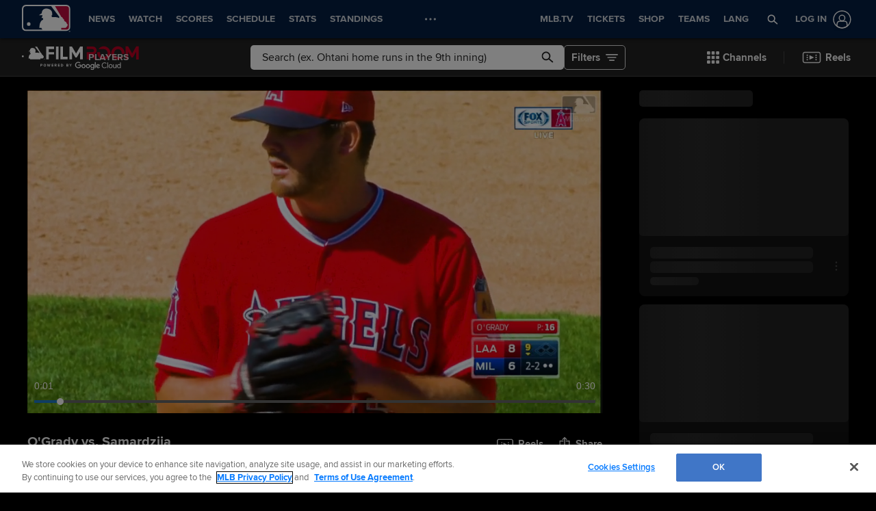

--- FILE ---
content_type: text/html; charset=utf-8
request_url: https://www.google.com/recaptcha/api2/aframe
body_size: 118
content:
<!DOCTYPE HTML><html><head><meta http-equiv="content-type" content="text/html; charset=UTF-8"></head><body><script nonce="QaBZhlfLvIJPqErMobg27A">/** Anti-fraud and anti-abuse applications only. See google.com/recaptcha */ try{var clients={'sodar':'https://pagead2.googlesyndication.com/pagead/sodar?'};window.addEventListener("message",function(a){try{if(a.source===window.parent){var b=JSON.parse(a.data);var c=clients[b['id']];if(c){var d=document.createElement('img');d.src=c+b['params']+'&rc='+(localStorage.getItem("rc::a")?sessionStorage.getItem("rc::b"):"");window.document.body.appendChild(d);sessionStorage.setItem("rc::e",parseInt(sessionStorage.getItem("rc::e")||0)+1);localStorage.setItem("rc::h",'1767988192423');}}}catch(b){}});window.parent.postMessage("_grecaptcha_ready", "*");}catch(b){}</script></body></html>

--- FILE ---
content_type: image/svg+xml
request_url: https://www.mlbstatic.com/mlb.com/video/images/FilmRoom-google.svg
body_size: 7405
content:
<?xml version="1.0" encoding="UTF-8"?>
<svg width="195px" height="43px" viewBox="0 0 195 43" version="1.1" xmlns="http://www.w3.org/2000/svg" xmlns:xlink="http://www.w3.org/1999/xlink">
    <title>FilmRoom - powered by Google</title>
    <defs>
        <polygon id="path-1" points="0 0.0567748428 3.2131632 0.0567748428 3.2131632 3.29021324 0 3.29021324"></polygon>
        <polygon id="path-3" points="0 39.245283 194.912432 39.245283 194.912432 0.0178958491 0 0.0178958491"></polygon>
    </defs>
    <g id="FilmRoomBranding" stroke="none" stroke-width="1" fill="none" fill-rule="evenodd">
        <g id="Group-40" transform="translate(0.000000, 3.000000)">
            <polygon id="Fill-1" fill="#BC0022" points="189.770171 0 183.013873 11.8955951 176.230035 0 172 0 172 22 176.285322 22 176.285322 8.83243939 181.821191 18.5571241 184.17654 18.5571241 189.712306 8.83243939 189.712306 22 194 22 194 0"></polygon>
            <g id="Group-39">
                <path d="M119.666633,13.0714944 C122.213905,12.1729344 124.009569,9.76086702 124.009569,6.87576312 C124.009569,3.3002562 121.151857,0.367953308 117.542121,0.367953308 L107.700393,0.367953308 L107.700393,4.74751758 L117.231889,4.74751758 C118.604481,4.74751758 119.723001,5.90153821 119.723001,7.28255356 C119.723001,8.69203482 118.604481,9.61895608 117.231889,9.61895608 L107.700393,9.61895608 L107.700393,21.6521878 L112.024505,21.6521878 L112.024505,13.4120388 L115.173313,13.4120388 L120.044777,21.6521878 L124.736737,21.6521878 L119.666633,13.0714944 Z" id="Fill-2" fill="#BC0022"></path>
                <path d="M135.994539,0.0179377107 C132.271963,0.0179377107 128.981923,1.89082727 127.008107,4.74746526 L135.994539,4.74746526 C139.453683,4.74746526 142.264283,7.57574199 142.264283,11.0567463 C142.264283,14.528227 139.453683,17.3565037 135.994539,17.3565037 C132.544547,17.3565037 129.733947,14.528227 129.733947,11.0567463 C129.733947,10.5648721 129.790419,10.0824167 129.903155,9.6190084 L125.137459,9.6190084 C125.062163,10.0919402 125.033875,10.5648721 125.033875,11.0567463 C125.033875,17.1484514 129.940699,22.0861359 135.994539,22.0861359 C142.048067,22.0861359 146.964355,17.1484514 146.964355,11.0567463 C146.964355,4.96504111 142.048067,0.0179377107 135.994539,0.0179377107" id="Fill-4" fill="#BC0022"></path>
                <path d="M159.405002,22.0861046 C163.127682,22.0861046 166.417722,20.213215 168.391538,17.356577 L159.405002,17.356577 C155.945858,17.356577 153.135362,14.5283003 153.135362,11.047296 C153.135362,7.57581525 155.945858,4.74753852 159.405002,4.74753852 C162.854994,4.74753852 165.665594,7.57581525 165.665594,11.047296 C165.665594,11.5391702 165.609122,12.0216256 165.496386,12.4850339 L170.262186,12.4850339 C170.337378,12.012102 170.365666,11.5391702 170.365666,11.047296 C170.365666,4.95559084 165.458842,0.0179063145 159.405002,0.0179063145 C153.351474,0.0179063145 148.43529,4.95559084 148.43529,11.047296 C148.43529,17.1390012 153.351474,22.0861046 159.405002,22.0861046" id="Fill-6" fill="#BC0022"></path>
                <path d="M37.3406343,21.2464806 L37.0187926,21.2464806 L37.0187926,21.0041047 L37.2832516,21.0041047 C37.3982437,21.0041047 37.5359166,21.0041047 37.5359166,21.1151272 C37.5359166,21.2161836 37.478534,21.2464806 37.3406343,21.2464806 M37.777468,21.1252926 C37.777468,20.8625858 37.5935261,20.8223227 37.3406343,20.8223227 L36.777468,20.8223227 L36.777468,21.8223227 L37.0187926,21.8223227 L37.0187926,21.4282625 L37.2143017,21.4282625 L37.478534,21.8223227 L37.7429931,21.8223227 L37.478534,21.4282625 C37.6624759,21.4180971 37.777468,21.3170407 37.777468,21.1252926" id="Fill-8" fill="#FFFFFF"></path>
                <path d="M36.9883176,21.4798957 C36.7775096,21.4798957 36.6035176,21.3154842 36.6035176,21.0874429 C36.6035176,20.8594017 36.7775096,20.6896527 36.9883176,20.6896527 C37.2044296,20.6896527 37.3836216,20.8594017 37.3836216,21.0874429 C37.3836216,21.3154842 37.2044296,21.4798957 36.9883176,21.4798957 M36.9883176,20.5836381 C36.7142776,20.5836381 36.4875576,20.806342 36.4875576,21.0874429 C36.4875576,21.3632064 36.7142776,21.5912477 36.9883176,21.5912477 C37.2675576,21.5912477 37.4889736,21.3632064 37.4889736,21.0874429 C37.4889736,20.806342 37.2675576,20.5836381 36.9883176,20.5836381" id="Fill-10" fill="#FFFFFF"></path>
                <path d="M35.6875064,16.1648704 C35.3777944,15.7192533 35.3245464,14.9016956 34.8118264,14.704004 C34.0859064,14.4158913 33.2668024,13.6619633 33.2668024,13.6619633 L33.2668024,12.7439376 L32.8872024,12.321763 L32.5043784,12.2546797 L32.5043784,11.8560523 L32.1713704,11.390237 L31.8050824,11.3132116 L31.8050824,10.8977348 L31.4820584,10.4521177 L30.9460424,10.3850345 L25.1490824,0.634727044 L21.6961784,0.634727044 L28.9781544,10.1371089 L28.6585624,11.3065137 C28.6585624,11.3065137 27.3532584,10.3850345 25.9948104,10.438722 L22.6718024,10.438722 C21.9192584,10.438722 22.2055704,8.74657006 22.2055704,8.74657006 C22.2055704,8.74657006 22.6251064,8.8103044 22.6451784,8.71308075 C22.7784024,7.16514214 22.6451784,4.93025409 20.9537224,3.80103648 C18.1033944,1.88450616 13.3753464,2.2464 13.2587624,6.88707623 L10.7615144,8.64275321 L13.7848984,8.64275321 L13.8980504,9.12855748 L13.0756184,10.8977348 C13.0756184,10.8977348 12.9190984,11.1456604 13.1422824,11.2059411 C13.3220984,11.2293836 14.1744824,11.2193369 14.1744824,11.2193369 C14.4807624,11.5812307 14.5973464,12.774078 14.3542984,12.8176141 C12.5961784,13.3000694 11.1144904,15.7159044 11.1278024,20.0851079 L12.8691784,20.0851079 C12.9957464,20.2894974 13.4052984,20.9964357 13.7649304,21.6163019 L30.7595704,21.6197555 L30.7595704,20.0683633 L34.3489224,20.0683633 C35.2546584,19.9913379 36.2301784,18.3796649 36.4899704,17.4213474 C36.6031224,17.0594536 36.0737624,16.8048302 35.6875064,16.1648704" id="Fill-12" fill="#FFFFFF"></path>
                <g id="Group-16" transform="translate(0.000000, 14.965535)">
                    <mask id="mask-2" fill="white">
                        <use xlink:href="#path-1"></use>
                    </mask>
                    <g id="Clip-15"></g>
                    <path d="M1.5915952,0.0567748428 C0.7026032,0.0668216352 -2.08e-05,0.790609308 -2.08e-05,1.67514566 C-2.08e-05,2.56637987 0.7026032,3.29686541 1.5915952,3.29016755 C2.4872432,3.29016755 3.2131632,2.56637987 3.2131632,1.67514566 C3.2131632,0.783911447 2.4872432,0.0567748428 1.5915952,0.0567748428" id="Fill-14" fill="#FFFFFF" mask="url(#mask-2)"></path>
                </g>
                <polygon id="Fill-17" fill="#FFFFFF" points="56.5624072 0.362155472 56.5624072 21.6580065 60.8362872 21.6580065 60.8362872 0.362155472 60.8313992 0.362155472"></polygon>
                <polygon id="Fill-19" fill="#FFFFFF" points="68.2325488 0.362155472 63.9572128 0.362155472 63.9572128 21.6480644 75.9026528 21.6480644 75.9026528 17.3385137 68.2325488 17.3385137"></polygon>
                <polygon id="Fill-21" fill="#FFFFFF" points="44.473676 9.69266395 44.473676 4.67146546 53.436604 4.67146546 53.436604 0.362124075 40.19834 0.362124075 40.19834 21.648033 44.473676 21.648033 44.473676 13.5003983 53.436604 13.5003983 53.436604 9.69266395"></polygon>
                <polygon id="Fill-23" fill="#FFFFFF" points="96.7121376 0.362155472 89.8999296 11.9306184 83.0598496 0.362155472 78.7950176 0.362155472 78.7950176 21.6480644 83.1158016 21.6480644 83.1158016 8.95163975 88.6973776 18.4089157 91.0722176 18.4089157 96.6537936 8.95163975 96.6537936 21.6480644 100.97697 21.6480644 100.97697 0.362155472"></polygon>
                <path d="M81.7610248,29.3006434 L80.7535768,30.9590968 L79.7275128,29.3006434 L78.7323368,29.3006434 L80.3119928,31.7412814 L80.3119928,33.4310263 L81.1889208,33.4310263 L81.1889208,31.7412814 L82.7559928,29.3006434 L81.7610248,29.3006434 Z M75.7970408,32.6800286 L74.6714488,32.6800286 L74.6714488,31.7099898 L75.7970408,31.7099898 C76.1390968,31.7099898 76.3256728,31.9290308 76.3256728,32.1918173 C76.3256728,32.4859999 76.1267208,32.6800286 75.7970408,32.6800286 L75.7970408,32.6800286 Z M74.6714488,30.0453619 L75.7659448,30.0453619 C76.0582888,30.0453619 76.2447608,30.2456698 76.2447608,30.502177 C76.2447608,30.7650681 76.0582888,30.9590968 75.7659448,30.9590968 L74.6714488,30.9590968 L74.6714488,30.0453619 Z M76.4314408,31.2970248 C76.8169688,31.2156039 77.1340648,30.8713966 77.1340648,30.3519984 C77.1340648,29.8013086 76.7361608,29.3006434 75.9525208,29.3006434 L73.7946248,29.3006434 L73.7946248,33.4310263 L76.0209528,33.4310263 C76.8044888,33.4310263 77.2150808,32.9303612 77.2150808,32.3170882 C77.2150808,31.7913061 76.8666808,31.3657825 76.4314408,31.2970248 L76.4314408,31.2970248 Z M66.4624168,32.6550163 L65.7162168,32.6550163 L65.7162168,30.0703742 L66.4624168,30.0703742 C67.3020088,30.0703742 67.7498328,30.6336225 67.7498328,31.3657825 C67.7498328,32.0667556 67.2709128,32.6550163 66.4624168,32.6550163 L66.4624168,32.6550163 Z M66.4624168,29.3006434 L64.8455288,29.3006434 L64.8455288,33.4310263 L66.4624168,33.4310263 C67.7498328,33.4310263 68.6391368,32.6111662 68.6391368,31.3657825 C68.6391368,30.1203989 67.7498328,29.3006434 66.4624168,29.3006434 L66.4624168,29.3006434 Z M62.6812888,30.0516412 L62.6812888,29.3006434 L59.7770888,29.3006434 L59.7770888,33.4310263 L62.6812888,33.4310263 L62.6812888,32.6674701 L60.6477768,32.6674701 L60.6477768,31.7099898 L62.6378168,31.7099898 L62.6378168,30.9528175 L60.6477768,30.9528175 L60.6477768,30.0516412 L62.6812888,30.0516412 Z M56.1328248,31.1905916 L55.2124248,31.1905916 L55.2124248,30.0516412 L56.1328248,30.0516412 C56.4810168,30.0516412 56.7485048,30.2769614 56.7485048,30.6210641 C56.7485048,30.9715506 56.4810168,31.1905916 56.1328248,31.1905916 L56.1328248,31.1905916 Z M56.7422648,31.8538892 C57.1838488,31.7537352 57.6378088,31.3596079 57.6378088,30.6273433 C57.6378088,29.8638917 57.1153128,29.3006434 56.2572088,29.3006434 L54.3417368,29.3006434 L54.3417368,33.4310263 L55.2124248,33.4310263 L55.2124248,31.9477639 L55.8529608,31.9477639 L56.6614568,33.4310263 L57.6626648,33.4310263 L56.7422648,31.8538892 Z M52.1776008,30.0516412 L52.1776008,29.3006434 L49.2732968,29.3006434 L49.2732968,33.4310263 L52.1776008,33.4310263 L52.1776008,32.6674701 L50.1439848,32.6674701 L50.1439848,31.7099898 L52.1340248,31.7099898 L52.1340248,30.9528175 L50.1439848,30.9528175 L50.1439848,30.0516412 L52.1776008,30.0516412 Z M46.3939528,29.3006434 L45.6787448,32.285692 L44.9076888,29.3006434 L44.2235768,29.3006434 L43.4399368,32.285692 L42.7247288,29.3006434 L41.7422408,29.3006434 L42.9175448,33.4310263 L43.8504248,33.4310263 L44.5593928,30.5960517 L45.2807368,33.4310263 L46.2136168,33.4310263 L47.3827848,29.3006434 L46.3939528,29.3006434 Z M38.0233048,32.723774 C37.2645208,32.723774 36.7794648,32.1355134 36.7794648,31.3657825 C36.7794648,30.5960517 37.2645208,30.0140703 38.0233048,30.0140703 C38.7819848,30.0140703 39.2732808,30.5960517 39.2732808,31.3657825 C39.2732808,32.1355134 38.7819848,32.723774 38.0233048,32.723774 L38.0233048,32.723774 Z M38.0233048,29.231781 C36.7857048,29.231781 35.8840248,30.1203989 35.8840248,31.3657825 C35.8840248,32.6111662 36.7857048,33.5060633 38.0233048,33.5060633 C39.2670408,33.5060633 40.1688248,32.6111662 40.1688248,31.3657825 C40.1688248,30.1203989 39.2670408,29.231781 38.0233048,29.231781 L38.0233048,29.231781 Z M32.5629928,31.1905916 L31.6364568,31.1905916 L31.6364568,30.0516412 L32.5629928,30.0516412 C32.9050488,30.0516412 33.1662968,30.283136 33.1662968,30.6210641 C33.1662968,30.9715506 32.9050488,31.1905916 32.5629928,31.1905916 L32.5629928,31.1905916 Z M32.6812408,29.3006434 L30.7595288,29.3006434 L30.7595288,33.4310263 L31.6364568,33.4310263 L31.6364568,31.9477639 L32.6812408,31.9477639 C33.5643048,31.9477639 34.0556008,31.3470495 34.0556008,30.6273433 C34.0556008,29.9077418 33.5704408,29.3006434 32.6812408,29.3006434 L32.6812408,29.3006434 Z" id="Fill-25" fill="#FFFFFF"></path>
                <mask id="mask-4" fill="white">
                    <use xlink:href="#path-3"></use>
                </mask>
                <g id="Clip-28"></g>
                <polygon id="Fill-27" fill="#FFFFFF" mask="url(#mask-4)" points="141.82584 36.0064483 142.996256 36.0064483 142.996256 26.84032 141.82584 26.84032"></polygon>
                <path d="M156.88868,36.0064797 L155.76912,36.0064797 L155.76912,35.1358623 L155.718264,35.1358623 C155.540112,35.4347544 155.268672,35.6885406 154.904152,35.8976394 C154.539424,36.1067383 154.15348,36.2113924 153.746424,36.2113924 C152.966008,36.2113924 152.37456,35.9725718 151.971768,35.4943026 C151.568872,35.0165567 151.367424,34.376283 151.367424,33.574214 L151.367424,29.7335137 L152.53784,29.7335137 L152.53784,33.3821738 C152.53784,34.5514739 153.050976,35.1358623 154.077248,35.1358623 C154.56064,35.1358623 154.955008,34.9398452 155.260352,34.5470784 C155.565592,34.1546256 155.718264,33.7021013 155.718264,33.1902382 L155.718264,29.7335137 L156.88868,29.7335137 L156.88868,36.0064797 Z" id="Fill-29" fill="#FFFFFF" mask="url(#mask-4)"></path>
                <path d="M93.4958128,36.2113401 C92.0539568,36.2113401 90.8115728,35.6971745 89.7683488,34.6687388 C88.7251248,33.6405124 88.2035648,32.4049662 88.2035648,30.9626236 C88.2035648,29.5201763 88.7251248,28.2850488 89.7683488,27.2564037 C90.8115728,26.2281773 92.0539568,25.7138025 93.4958128,25.7138025 C94.8781808,25.7138025 96.0698128,26.1960485 97.0708128,27.1604359 L96.0656528,28.171813 C95.3447248,27.4889451 94.4881808,27.1475635 93.4958128,27.1475635 C92.4526928,27.1475635 91.5684848,27.5186669 90.8433968,28.2613969 C90.1182048,29.003813 89.7556608,29.9043615 89.7556608,30.9626236 C89.7556608,32.0208857 90.1182048,32.9211202 90.8433968,33.6637456 C91.5684848,34.4062664 92.4526928,34.7775791 93.4958128,34.7775791 C94.5559888,34.7775791 95.4337488,34.4277205 96.1291968,33.7276893 C96.5447808,33.3097008 96.8035328,32.7079398 96.9053488,31.9226155 L93.4958128,31.9226155 L93.4958128,30.4889592 L98.2919808,30.4889592 C98.3428368,30.7448384 98.3683168,31.0437305 98.3683168,31.3851122 C98.3683168,32.7933376 97.9568928,33.9113572 97.1343568,34.7390664 C96.2012688,35.7207217 94.9885248,36.2113401 93.4958128,36.2113401" id="Fill-30" fill="#FFFFFF" mask="url(#mask-4)"></path>
                <path d="M100.912718,34.2973633 C101.28587,34.6859439 101.731094,34.8799726 102.248494,34.8799726 C102.765582,34.8799726 103.211014,34.6859439 103.584166,34.2973633 C103.957318,33.9092013 104.143998,33.4203621 104.143998,32.8314735 C104.143998,32.2342126 103.959606,31.743385 103.590614,31.3594091 C103.221726,30.9754333 102.774214,30.783393 102.248494,30.783393 C101.722462,30.783393 101.275158,30.9754333 100.90627,31.3594091 C100.537486,31.743385 100.35299,32.2342126 100.35299,32.8314735 C100.35299,33.4203621 100.539358,33.9092013 100.912718,34.2973633 M104.640182,35.2446921 C103.987062,35.8893613 103.189902,36.2113819 102.248494,36.2113819 C101.307086,36.2113819 100.509718,35.8893613 99.8568064,35.2446921 C99.2035824,34.6004416 98.8772304,33.7960702 98.8772304,32.8314735 C98.8772304,31.8672954 99.2035824,31.0630287 99.8568064,30.4183595 C100.509718,29.7740043 101.307086,29.451879 102.248494,29.451879 C103.189902,29.451879 103.987062,29.7740043 104.640182,30.4183595 C105.293198,31.0630287 105.619862,31.8672954 105.619862,32.8314735 C105.619862,33.7960702 105.293198,34.6004416 104.640182,35.2446921" id="Fill-31" fill="#FFFFFF" mask="url(#mask-4)"></path>
                <path d="M116.929426,34.8800145 C117.438402,34.8800145 117.86449,34.6859858 118.208002,34.2974052 C118.551514,33.9091385 118.723218,33.4247994 118.723218,32.8443878 C118.723218,32.2554993 118.551514,31.7648809 118.208002,31.3722188 C117.86449,30.9798706 117.438402,30.7834349 116.929426,30.7834349 C116.412026,30.7834349 115.970962,30.9798706 115.606442,31.3722188 C115.24161,31.7648809 115.059506,32.2554993 115.059506,32.8443878 C115.059506,33.4247994 115.24161,33.9091385 115.606442,34.2974052 C115.970962,34.6859858 116.412026,34.8800145 116.929426,34.8800145 M116.82761,39.2452412 C116.08141,39.2452412 115.45377,39.0446193 114.944898,38.6435848 C114.436026,38.242341 114.071194,37.7772583 113.850714,37.2482318 L115.135738,36.7106238 C115.27125,37.0349468 115.48341,37.3164663 115.771802,37.5554963 C116.059986,37.7943169 116.412026,37.9139365 116.82761,37.9139365 C117.387442,37.9139365 117.826322,37.7430364 118.144354,37.4018641 C118.46249,37.0603778 118.621506,36.5697594 118.621506,35.9295903 L118.621506,35.4431581 L118.570546,35.4431581 C118.154962,35.9552306 117.565594,36.2113191 116.80213,36.2113191 C115.945482,36.2113191 115.194914,35.8829146 114.55053,35.2254776 C113.905834,34.5684593 113.583642,33.7745534 113.583642,32.8443878 C113.583642,31.9056407 113.905834,31.1055602 114.55053,30.4440417 C115.194914,29.7828371 115.945482,29.4519209 116.80213,29.4519209 C117.183914,29.4519209 117.529402,29.5246555 117.839114,29.6696014 C118.148618,29.8148613 118.392394,29.9939244 118.570546,30.2072095 L118.621506,30.2072095 L118.621506,29.656729 L120.02093,29.656729 L120.02093,35.7246776 C120.02093,36.9025594 119.72193,37.7836422 119.124034,38.3684492 C118.526138,38.9528376 117.760594,39.2452412 116.82761,39.2452412" id="Fill-32" fill="#FFFFFF" mask="url(#mask-4)"></path>
                <polygon id="Fill-33" fill="#FFFFFF" mask="url(#mask-4)" points="121.038736 36.0064483 122.514496 36.0064483 122.514496 26.0722636 121.038736 26.0722636"></polygon>
                <path d="M124.689822,32.7290904 L127.692094,31.4747065 C127.607334,31.2614215 127.450398,31.0887422 127.221494,30.9561455 C126.992486,30.8239674 126.73363,30.7577214 126.445342,30.7577214 C126.01291,30.7577214 125.607726,30.9368892 125.230414,31.2953294 C124.852894,31.6538743 124.672766,32.1318295 124.689822,32.7290904 M126.559846,36.2113505 C125.610014,36.2113505 124.817014,35.8869229 124.18095,35.2382768 C123.544782,34.5900494 123.226854,33.7874572 123.226854,32.8315468 C123.226854,31.8418331 123.534174,31.0308685 124.149126,30.3992811 C124.763974,29.7677983 125.512358,29.4519523 126.394486,29.4519523 C126.801646,29.4519523 127.178958,29.5265707 127.526734,29.6760167 C127.874406,29.8254627 128.162902,30.0173983 128.39191,30.2520328 C128.620918,30.4869812 128.80323,30.7151271 128.938846,30.9368892 C129.074462,31.1589651 129.184806,31.3807271 129.26967,31.6025938 L129.422342,31.986779 L124.931414,33.8557963 C125.27919,34.5385596 125.822174,34.8800459 126.559846,34.8800459 C127.238342,34.8800459 127.789542,34.5684907 128.213758,33.9453802 L129.358694,34.7135412 C129.104206,35.0975171 128.743638,35.4431895 128.277406,35.7504539 C127.810758,36.0577183 127.238342,36.2113505 126.559846,36.2113505" id="Fill-34" fill="#FFFFFF" mask="url(#mask-4)"></path>
                <path d="M137.169916,36.2113401 C135.829772,36.2113401 134.706052,35.7548389 133.798548,34.8414181 C132.89094,33.9285205 132.437396,32.7889421 132.437396,31.4233109 C132.437396,30.0579937 132.89094,28.9185199 133.798548,28.0053084 C134.706052,27.0920968 135.829772,26.635491 137.169916,26.635491 C138.54386,26.635491 139.658948,27.134691 140.5157,28.1333003 L139.701588,28.9269969 C139.082372,28.1505683 138.238516,27.7620923 137.169916,27.7620923 C136.177652,27.7620923 135.339828,28.0992877 134.65738,28.7734694 C133.974412,29.4477557 133.633188,30.3311408 133.633188,31.4233109 C133.633188,32.5160042 133.974412,33.3992847 134.65738,34.0734664 C135.339828,34.747648 136.177652,35.0848435 137.169916,35.0848435 C138.2641,35.0848435 139.196772,34.6410055 139.96866,33.7533295 L140.782876,34.572771 C140.367188,35.0763665 139.845732,35.4753079 139.218092,35.7696998 C138.590244,36.0640918 137.907796,36.2113401 137.169916,36.2113401" id="Fill-35" fill="#FFFFFF" mask="url(#mask-4)"></path>
                <path d="M145.776124,34.5151066 C146.178812,34.9290135 146.655964,35.1359147 147.207372,35.1359147 C147.758572,35.1359147 148.235516,34.9290135 148.638516,34.5151066 C149.041308,34.1011997 149.24286,33.5529169 149.24286,32.870049 C149.24286,32.1872857 149.041308,31.639003 148.638516,31.2248867 C148.235516,30.8110845 147.758572,30.6040787 147.207372,30.6040787 C146.655964,30.6040787 146.178812,30.8110845 145.776124,31.2248867 C145.373124,31.639003 145.17178,32.1872857 145.17178,32.870049 C145.17178,33.5529169 145.373124,34.1011997 145.776124,34.5151066 M144.904604,30.4825753 C145.506764,29.8468017 146.27418,29.5286533 147.207372,29.5286533 C148.140148,29.5286533 148.907564,29.8468017 149.509932,30.4825753 C150.112092,31.1183489 150.413276,31.9142432 150.413276,32.870049 C150.413276,33.8260641 150.112092,34.6217491 149.509932,35.2575227 C148.907564,35.893401 148.140148,36.2113401 147.207372,36.2113401 C146.27418,36.2113401 145.506764,35.893401 144.904604,35.2575227 C144.302444,34.6217491 144.001468,33.8260641 144.001468,32.870049 C144.001468,31.9142432 144.302444,31.1183489 144.904604,30.4825753" id="Fill-36" fill="#FFFFFF" mask="url(#mask-4)"></path>
                <path d="M161.048784,35.1358728 C161.600088,35.1358728 162.068608,34.9309601 162.454552,34.5212393 C162.840496,34.1118326 163.033416,33.5613521 163.033416,32.8701118 C163.033416,32.1787669 162.840496,31.6280771 162.454552,31.218461 C162.068608,30.8089495 161.600088,30.6040368 161.048784,30.6040368 C160.505904,30.6040368 160.03936,30.8111473 159.64936,31.2248449 C159.259152,31.6389611 159.064256,32.1872439 159.064256,32.8701118 C159.064256,33.5528751 159.259152,34.1011578 159.64936,34.5150648 C160.03936,34.9289717 160.505904,35.1358728 161.048784,35.1358728 M160.857944,36.2112982 C160.052152,36.2112982 159.356704,35.8913707 158.7716,35.2512016 C158.186392,34.6110326 157.893736,33.8173359 157.893736,32.8701118 C157.893736,31.9225737 158.186392,31.1288771 158.7716,30.489022 C159.356704,29.8487483 160.052152,29.5286114 160.857944,29.5286114 C161.332704,29.5286114 161.759,29.6310678 162.13652,29.8358758 C162.513832,30.0406839 162.795776,30.2967724 162.98256,30.6040368 L163.033416,30.6040368 L162.98256,29.7334195 L162.98256,26.8402572 L164.152976,26.8402572 L164.152976,36.0064902 L163.033416,36.0064902 L163.033416,35.1358728 L162.98256,35.1358728 C162.795776,35.4431372 162.513832,35.6992258 162.13652,35.9040338 C161.759,36.1088419 161.332704,36.2112982 160.857944,36.2112982" id="Fill-37" fill="#FFFFFF" mask="url(#mask-4)"></path>
                <path d="M110.935614,34.2952179 C110.561734,34.6841125 110.118382,34.8816994 109.598798,34.8816994 C109.085662,34.8816994 108.642102,34.6841125 108.26843,34.2952179 C107.89455,33.9062187 107.704542,33.4216702 107.704542,32.8288048 C107.704542,32.2360441 107.888206,31.7451117 108.261982,31.3624964 C108.629414,30.9737065 109.072974,30.7823988 109.598798,30.7823988 C110.124622,30.7823988 110.574422,30.9737065 110.941958,31.3624964 C111.315734,31.7451117 111.499398,32.2360441 111.499398,32.8288048 C111.499398,33.4216702 111.30939,33.9062187 110.935614,34.2952179 M111.993606,30.4189351 C111.341006,29.7751032 110.542806,29.4499429 109.598798,29.4499429 C108.661134,29.4499429 107.862934,29.7751032 107.210334,30.4189351 C106.557734,31.0628717 106.228262,31.8661965 106.228262,32.8288048 C106.228262,33.7979017 106.557734,34.6012265 107.210334,35.2451631 C107.862934,35.888995 108.661134,36.2141553 109.598798,36.2141553 C110.542806,36.2141553 111.341006,35.888995 111.993606,35.2451631 C112.646102,34.6012265 112.975574,33.7979017 112.975574,32.8288048 C112.975574,31.8661965 112.646102,31.0628717 111.993606,30.4189351" id="Fill-38" fill="#FFFFFF" mask="url(#mask-4)"></path>
            </g>
        </g>
    </g>
</svg>

--- FILE ---
content_type: text/javascript; charset=utf-8
request_url: https://apv-launcher.minute.ly/api/launcher/MIN-70700.js
body_size: 216545
content:
"use strict";

function ownKeys(e, r) { var t = Object.keys(e); if (Object.getOwnPropertySymbols) { var o = Object.getOwnPropertySymbols(e); r && (o = o.filter(function (r) { return Object.getOwnPropertyDescriptor(e, r).enumerable; })), t.push.apply(t, o); } return t; }
function _objectSpread(e) { for (var r = 1; r < arguments.length; r++) { var t = null != arguments[r] ? arguments[r] : {}; r % 2 ? ownKeys(Object(t), !0).forEach(function (r) { _defineProperty(e, r, t[r]); }) : Object.getOwnPropertyDescriptors ? Object.defineProperties(e, Object.getOwnPropertyDescriptors(t)) : ownKeys(Object(t)).forEach(function (r) { Object.defineProperty(e, r, Object.getOwnPropertyDescriptor(t, r)); }); } return e; }
function _typeof(o) { "@babel/helpers - typeof"; return _typeof = "function" == typeof Symbol && "symbol" == typeof Symbol.iterator ? function (o) { return typeof o; } : function (o) { return o && "function" == typeof Symbol && o.constructor === Symbol && o !== Symbol.prototype ? "symbol" : typeof o; }, _typeof(o); }
function _defineProperty(e, r, t) { return (r = _toPropertyKey(r)) in e ? Object.defineProperty(e, r, { value: t, enumerable: !0, configurable: !0, writable: !0 }) : e[r] = t, e; }
function _toPropertyKey(t) { var i = _toPrimitive(t, "string"); return "symbol" == _typeof(i) ? i : i + ""; }
function _toPrimitive(t, r) { if ("object" != _typeof(t) || !t) return t; var e = t[Symbol.toPrimitive]; if (void 0 !== e) { var i = e.call(t, r || "default"); if ("object" != _typeof(i)) return i; throw new TypeError("@@toPrimitive must return a primitive value."); } return ("string" === r ? String : Number)(t); }
(function () {
  // If query has mly_disable flag, do not run launcher
  try {
    var urlParams = new URLSearchParams(window.location.search);
    if (urlParams.has('mly_disable')) {
      console.log('MIN Launcher disabled via mly_disable flag');
      return;
    }
  } catch (e) {
    console.log(e);
  }
  if (window._min_launcher_active) {
    return;
  }
  window._min_launcher_active = true;
  (function () {
    function sendRequest(url, postData) {
      var req = createXMLHTTPObject();
      if (!req) return;
      var method = "POST";
      req.open(method, url, true);
      req.setRequestHeader('User-Agent', 'XMLHTTP/1.0');
      if (postData) req.setRequestHeader('Content-type', 'application/x-www-form-urlencoded');
      if (req.readyState == 4) return;
      req.send(postData);
    }
    var XMLHttpFactories = [function () {
      return new XMLHttpRequest();
    }, function () {
      return new ActiveXObject("Msxml2.XMLHTTP");
    }, function () {
      return new ActiveXObject("Msxml3.XMLHTTP");
    }, function () {
      return new ActiveXObject("Microsoft.XMLHTTP");
    }];
    function createXMLHTTPObject() {
      var xmlhttp = false;
      for (var i = 0; i < XMLHttpFactories.length; i++) {
        try {
          xmlhttp = XMLHttpFactories[i]();
        } catch (e) {
          continue;
        }
        break;
      }
      return xmlhttp;
    }
    function mergeObjects() {
      var resObj = {};
      for (var i = 0; i < arguments.length; i += 1) {
        var obj = arguments[i],
          keys = Object.keys(obj);
        for (var j = 0; j < keys.length; j += 1) {
          resObj[keys[j]] = obj[keys[j]];
        }
      }
      return resObj;
    }
    function reportErrorIfNeeded(error) {
      var MINJS_TEST = /(MIN\-)/;
      var stack = error && error.stack;
      var message = error && error.message;
      if (stack && MINJS_TEST.test(stack)) {
        var messageObject = {
          message: "Launcher died: " + message,
          stack: JSON.stringify(stack)
        };
        sendStructErrorReport(messageObject);
      }
    }
    function getBaseReportMessage() {
      return {
        ver: "launcher",
        env: "prod",
        url: window.location.href,
        referrer: document.referrer
      };
    }
    function sendStructErrorReport(data) {
      if (typeof data === "string") {
        data = {
          message: data
        };
      }
      data.level = "error";
      var report = mergeObjects(getBaseReportMessage(), data);
      sendErrorReport(JSON.stringify(report));
    }
    function sendErrorReport(data) {
      sendReport("//errors.tldw.me/", data);
    }
    function sendReport(domain, data) {
      if (navigator.sendBeacon) {
        navigator.sendBeacon(domain + "_.gif", data);
      } else {
        sendRequest(domain + "_.gif", data);
      }
    }
    window.addEventListener("error", function (event) {
      reportErrorIfNeeded(event.error);
    });
    window.addEventListener("unhandledrejection", function (event) {
      reportErrorIfNeeded(event.reason);
    });
  })();
  var min_validator = function () {
    var _userAgent = navigator.userAgent.toLowerCase();
    var _os = _blackList() || _tweezersOS(_userAgent);
    var _browser = _blackList() || _tweezersBrowser(_userAgent);
    var _isLPM = false;
    function isDeviceMobile() {
      return /android|ios/.test(_os.name) || /(android|bb\d+|meego).+mobile|avantgo|bada\/|blackberry|blazer|compal|elaine|fennec|hiptop|iemobile|ip(hone|od)|iris|kindle|lge |maemo|midp|mmp|mobile.+firefox|netfront|opera m(ob|in)i|palm( os)?|phone|p(ixi|re)\/|plucker|pocket|psp|series(4|6)0|symbian|treo|up\.(browser|link)|vodafone|wap|windows ce|xda|xiino|android|ipad|playbook|silk/i.test(_userAgent) || /1207|6310|6590|3gso|4thp|50[1-6]i|770s|802s|a wa|abac|ac(er|oo|s\-)|ai(ko|rn)|al(av|ca|co)|amoi|an(ex|ny|yw)|aptu|ar(ch|go)|as(te|us)|attw|au(di|\-m|r |s )|avan|be(ck|ll|nq)|bi(lb|rd)|bl(ac|az)|br(e|v)w|bumb|bw\-(n|u)|c55\/|capi|ccwa|cdm\-|cell|chtm|cldc|cmd\-|co(mp|nd)|craw|da(it|ll|ng)|dbte|dc\-s|devi|dica|dmob|do(c|p)o|ds(12|\-d)|el(49|ai)|em(l2|ul)|er(ic|k0)|esl8|ez([4-7]0|os|wa|ze)|fetc|fly(\-|_)|g1 u|g560|gene|gf\-5|g\-mo|go(\.w|od)|gr(ad|un)|haie|hcit|hd\-(m|p|t)|hei\-|hi(pt|ta)|hp( i|ip)|hs\-c|ht(c(\-| |_|a|g|p|s|t)|tp)|hu(aw|tc)|i\-(20|go|ma)|i230|iac( |\-|\/)|ibro|idea|ig01|ikom|im1k|inno|ipaq|iris|ja(t|v)a|jbro|jemu|jigs|kddi|keji|kgt( |\/)|klon|kpt |kwc\-|kyo(c|k)|le(no|xi)|lg( g|\/(k|l|u)|50|54|\-[a-w])|libw|lynx|m1\-w|m3ga|m50\/|ma(te|ui|xo)|mc(01|21|ca)|m\-cr|me(rc|ri)|mi(o8|oa|ts)|mmef|mo(01|02|bi|de|do|t(\-| |o|v)|zz)|mt(50|p1|v )|mwbp|mywa|n10[0-2]|n20[2-3]|n30(0|2)|n50(0|2|5)|n7(0(0|1)|10)|ne((c|m)\-|on|tf|wf|wg|wt)|nok(6|i)|nzph|o2im|op(ti|wv)|oran|owg1|p800|pan(a|d|t)|pdxg|pg(13|\-([1-8]|c))|phil|pire|pl(ay|uc)|pn\-2|po(ck|rt|se)|prox|psio|pt\-g|qa\-a|qc(07|12|21|32|60|\-[2-7]|i\-)|qtek|r380|r600|raks|rim9|ro(ve|zo)|s55\/|sa(ge|ma|mm|ms|ny|va)|sc(01|h\-|oo|p\-)|sdk\/|se(c(\-|0|1)|47|mc|nd|ri)|sgh\-|shar|sie(\-|m)|sk\-0|sl(45|id)|sm(al|ar|b3|it|t5)|so(ft|ny)|sp(01|h\-|v\-|v )|sy(01|mb)|t2(18|50)|t6(00|10|18)|ta(gt|lk)|tcl\-|tdg\-|tel(i|m)|tim\-|t\-mo|to(pl|sh)|ts(70|m\-|m3|m5)|tx\-9|up(\.b|g1|si)|utst|v400|v750|veri|vi(rg|te)|vk(40|5[0-3]|\-v)|vm40|voda|vulc|vx(52|53|60|61|70|80|81|83|85|98)|w3c(\-| )|webc|whit|wi(g |nc|nw)|wmlb|wonu|x700|yas\-|your|zeto|zte\-/i.test(_userAgent.substr(0, 4));
    }
    function isDeviceDesktop() {
      return !isDeviceMobile();
    }
    function isDeviceIPad() {
      return navigator.platform === "iPad" || /iPad/i.test(_userAgent) || navigator.platform === 'MacIntel' && navigator.maxTouchPoints > 1;
    }
    function isOSiOS() {
      return _os.name === "ios" || /(?:iPhone|iPod|iPad)/i.test(_userAgent);
    }
    function isOSAndroid() {
      return _os.name === "android";
    }
    function isOSWindows() {
      return _os.name === "windows";
    }
    function isOSMac() {
      return _os.name === "mac os x";
    }
    function isOSOther() {
      return !isOSiOS() && !isOSAndroid() && !isOSWindows() && !isOSMac();
    }
    function isBrowserIE() {
      return _browser.name === "msie";
    }
    function isBrowserSafari() {
      return (isOSiOS() || isDeviceDesktop() && _os.name === "mac os x") && _browser.name === "safari";
    }
    function isBrowserChrome() {
      return _browser.name === "chrome";
    }
    function isBrowserEdge() {
      return _browser.name === "edge";
    }
    function isBrowserFirefox() {
      return _browser.name === "firefox";
    }
    function isBrowserOpera() {
      return _browser.name === "opera";
    }
    function isBrowserOther() {
      return _browser.name === "none" || !isBrowserIE() && !isBrowserSafari() && !isBrowserChrome() && !isBrowserEdge() && !isBrowserFirefox() && !isBrowserOpera();
    }
    function osVersion() {
      return _os.version;
    }
    function osName() {
      return _os.name;
    }
    function browserVersion() {
      return _browser.version || [0];
    }
    function browserMajorVersion() {
      return _browser.version && _browser.version[0];
    }
    function browserName() {
      return _browser.name;
    }
    function isBrowserSupportsNonMuteAutoPlay() {
      return !isDeviceMobile() && (!isBrowserSafari() || browserMajorVersion() <= 10);
    }
    function isPromise(promise) {
      return promise && typeof Promise === "function" && promise instanceof Promise;
    }

    // pass error case and success case callback functions
    if (isDeviceMobile() && isBrowserSafari()) {
      var vid = document.createElement("video");
      vid.setAttribute("muted", "");
      vid.setAttribute("playsinline", "");
      vid.setAttribute("inline", "");
      vid.setAttribute("webkit-playsinline", "");
      vid.muted = true;
      var playPromise = vid.play();
      if (isPromise(playPromise) && playPromise.then && playPromise["catch"]) {
        playPromise.then(function (data) {
          _isLPM = false;
        })["catch"](function (err) {
          if (err.code === 0) {
            _isLPM = true;
          }
        });
      } else {
        _isLPM = false;
      }
    } else {
      _isLPM = false;
    }
    function isLPM() {
      return _isLPM;
    }
    function isDataSaverOn() {
      return navigator && navigator.connection && navigator.connection.saveData;
    }

    // Private methods

    function _tweeze_rv(userAgent) {
      var value = userAgent.match(/rv:([\d.]+)/) || userAgent.match(/\b(?:MS)?IE\s+([\d\.]+)/i);
      return value && value[1];
    }
    function _tweeze_version(userAgent) {
      var value = userAgent.match(/version\/([\d.]+)/);
      return value ? value[1] : "0.0";
    }
    function _tweeze_fbios(userAgent) {
      var value = userAgent.match(/fbsv\/([\d]+)/);
      return value ? value[1] : "0.0";
    }
    function iosVersion(userAgent) {
      var value = userAgent.match(/([\d_]+) like mac os/);
      return value && value[1];
    }
    function _tweezersOS(userAgent) {
      return _tweezers(userAgent, {
        orders: "iphone os|cpu os|mac os x|mac os|windows nt|android|linux|cpu os",
        tweezeVer: "item ([\\d._]+)",
        transformMap: "iphone os|mac os|cpu os|->ios windows nt->windows",
        verEngine: {
          msie: _tweeze_rv,
          safari: _tweeze_version
        }
      });
    }
    function _tweezersBrowser(userAgent) {
      var BuildVersion = /^(.*)(?:build\/[^\s\)]+)(.*)$/i;
      userAgent = userAgent.replace(BuildVersion, "$1$2");
      return _tweezers(userAgent, {
        orders: "fbios|trident|edge|msie|fxios|firefox|opr|opera|crios|chrome|safari",
        tweezeVer: "item\\/([\\d._]+)",
        transformMap: "trident|msie->msie opera opr->opera firefox fxios->firefox crios->chrome",
        verEngine: {
          msie: _tweeze_rv,
          safari: _tweeze_version,
          fbios: _tweeze_fbios
        }
      });
    }
    function _tweezers(userAgent, config) {
      var name = "other";
      var orders = config.orders;
      var tweezeVer = config.tweezeVer;
      userAgent = userAgent.toLowerCase();
      var items = userAgent.match(RegExp(orders, "ig"));
      var versionParse;

      /* If we found some items */
      if (items) {
        /* Sort item by relevent, mean by config.orders*/
        items.sort(function (a, b) {
          return orders.indexOf(a) - orders.indexOf(b);
        });

        /* get the most relevant item*/
        /* and convert rawName to normalize name*/
        name = config.transformMap.match(RegExp(items[0] + ".*?->(\\w*)?")) || [];
        name = name[1] || items[0];

        /* select engine to extract version from userAgent */
        var verEngine = config.verEngine[name] || function () {
          var verReg = RegExp(tweezeVer.replace("item", items[0]), "i");
          var match = userAgent.match(verReg);
          return match && match[1];
        };
        versionParse = _parseRawVersion(verEngine(userAgent));
      } else {
        //uiwebview

        var standalone = "standalone" in window.navigator && !window.navigator.standalone,
          ios = /iphone|ipod|ipad/.test(userAgent);
        if (ios) {
          if (standalone) {
            //standalone
            name = "safari";
          } else {
            //uiwebview
            name = "safari";
          }
          versionParse = _parseRawVersion(iosVersion(userAgent));
        }
      }
      name = name === "fbios" ? "safari" : name;
      return {
        name: name,
        version: versionParse
      };
    }
    function _blackList() {
      var BLACK_LIST = /Yandex|SeaMonkey|Maxthon|Avant|Deepnet|Comodo_Dragon|Dooble|Palemoon|Flock|facebookexternalhit|Facebot|bb\d+|PlayBook|Googlebot|SMART-TV|Kindle/i;
      if (!!_userAgent.match(BLACK_LIST)) {
        return {
          name: "none",
          version: [-1]
        };
      }
      return null;
    }
    function _parseRawVersion(_version) {
      var version = [-1];
      if (_version) {
        version = _version.split(/[._]/);
        version[0] = version.major = version[0] ? parseInt(version[0]) : 0;
        version[1] = version.minor = version[1] ? parseInt(version[1]) : 0;
        version[2] = version.patch = version[2] ? parseInt(version[2]) : 0;
        version[3] = version.build = version[3] ? parseInt(version[3]) : 0;
      }
      return version;
    }
    return {
      "isDeviceMobile": isDeviceMobile,
      "isDeviceDesktop": isDeviceDesktop,
      "isDeviceIPad": isDeviceIPad,
      "isOSiOS": isOSiOS,
      "isOSAndroid": isOSAndroid,
      "isOSWindows": isOSWindows,
      "isOSMac": isOSMac,
      "isOSOther": isOSOther,
      "isBrowserIE": isBrowserIE,
      "isBrowserSafari": isBrowserSafari,
      "isBrowserChrome": isBrowserChrome,
      "isBrowserEdge": isBrowserEdge,
      "isBrowserFirefox": isBrowserFirefox,
      "isBrowserOpera": isBrowserOpera,
      "isBrowserOther": isBrowserOther,
      "osVersion": osVersion,
      "osName": osName,
      "browserVersion": browserVersion,
      "browserMajorVersion": browserMajorVersion,
      "browserName": browserName,
      "isBrowserSupportsNonMuteAutoPlay": isBrowserSupportsNonMuteAutoPlay,
      "isLPM": isLPM,
      "isPromise": isPromise,
      "isDataSaverOn": isDataSaverOn
    };
  }();
  (function (configData) {
    var isUsedDataDisabled = configData && configData.config.disableUserData;
    var SESSION_KEY = "minUnifiedSessionToken10";
    var SESSION_TTL = 30 * 60 * 1000; // 30 minutes
    var STORAGE_TTL = 30 * 24 * 60 * 60; // 30 days in seconds
    var USER_TTL = STORAGE_TTL * 1000; // 30 days in miliseconds

    var TIMESTAMPS = {
      sessionId: "__sidts__",
      //sessionId timestamp
      uid: "__uidts__" //sessionId timestamp
    };
    var SESSION_ID = "sessionId";
    var USER_ID = "uid";
    var STORAGE = getStorage();
    var sessionData = {};
    function isCookieEnabled() {
      var cookieEnabled = navigator.cookieEnabled;
      if (!cookieEnabled) {
        document.cookie = "testcookie";
        cookieEnabled = document.cookie.indexOf("testcookie") != -1;
      }
      return cookieEnabled;
    }
    function isStorageEnabled(storage) {
      try {
        storage.setItem("_minTest", "test value");
        storage.removeItem("_minTest");
      } catch (e) {
        return false;
      }
      return true;
    }
    function getStorage() {
      try {
        if (isCookieEnabled()) {
          return cookiesStorage();
        }
        if (isStorageEnabled(localStorage)) {
          return localStorage;
        }
        if (isStorageEnabled(sessionStorage)) {
          return sessionStorage;
        }
        return null;
      } catch (error) {
        return null;
      }
    }
    function save() {
      if (!isUsedDataDisabled) {
        STORAGE.setItem(SESSION_KEY, JSON.stringify(sessionData));
      }
      saveLocal();
    }
    function saveLocal() {
      if (isUsedDataDisabled) {
        window._minUnifiedSessionToken10 = _defineProperty(_defineProperty(_defineProperty(_defineProperty({}, SESSION_ID, '0'), USER_ID, '0'), TIMESTAMPS[SESSION_ID], getTimeNow()), TIMESTAMPS[USER_ID], getTimeNow());
      } else {
        window._minUnifiedSessionToken10 = sessionData;
      }
    }
    function createEmptySessionData() {
      sessionData = {};
      sessionData[SESSION_ID] = generateUID();
      sessionData[USER_ID] = generateUID();
      sessionData[TIMESTAMPS[SESSION_ID]] = getTimeNow();
      sessionData[TIMESTAMPS[USER_ID]] = getTimeNow();
    }
    function isSessionTimeExpired(dataTimeStamp) {
      var timeSpan = Math.abs(getTimeNow() - dataTimeStamp);
      return timeSpan > SESSION_TTL || isMidnightPassed(dataTimeStamp);
    }
    function isUserIdTimeExpired(dataTimeStamp) {
      var timeSpan = Math.abs(getTimeNow() - dataTimeStamp);
      return timeSpan > USER_TTL;
    }
    function isSessionValid() {
      return sessionData[SESSION_ID] && sessionData[USER_ID] && sessionData[TIMESTAMPS[SESSION_ID]] && sessionData[TIMESTAMPS[USER_ID]];
    }
    function updateTimeStamps() {
      sessionData[TIMESTAMPS[SESSION_ID]] = getTimeNow();
      sessionData[TIMESTAMPS[USER_ID]] = getTimeNow();
    }
    function getRootDomain(hostname) {
      var parts = hostname.split(".");
      if (parts.length <= 2) {
        return hostname;
      }
      var lastThreeParts = parts.slice(-3);
      var specialDomains = ['co', 'com', 'org', 'net'];
      if (specialDomains.indexOf(lastThreeParts[1]) > -1) {
        return lastThreeParts.join('.');
      }
      return lastThreeParts.slice(-2).join('.');
    }
    function cookiesStorage() {
      function setCookie(name, value) {
        var updatedCookie = encodeURIComponent(name) + "=" + encodeURIComponent(value);
        updatedCookie += "; path=/; domain=" + getRootDomain(location.hostname) + "; " + "max-age=" + STORAGE_TTL + ";";
        document.cookie = updatedCookie;
      }
      function getCookie(name) {
        var matches = document.cookie.match(new RegExp("(?:^|; )" + name.replace(/([\.$?*|{}\(\)\[\]\\\/\+^])/g, '\\$1') + "=([^;]*)"));
        return matches ? decodeURIComponent(matches[1]) : undefined;
      }
      return {
        getItem: getCookie,
        setItem: setCookie
      };
    }
    function removeStoredSessionData() {
      if (STORAGE) {
        try {
          STORAGE.removeItem(SESSION_KEY);
        } catch (e) {}
      }
    }
    if (isUsedDataDisabled) {
      removeStoredSessionData();
    }
    function initSessionData() {
      if (isUsedDataDisabled) {
        createEmptySessionData();
        saveLocal();
        return;
      }
      if (!STORAGE) {
        createEmptySessionData();
        saveLocal();
        return;
      }
      sessionData = JSON.parse(STORAGE.getItem(SESSION_KEY) || "{}");
      if (!isSessionValid()) {
        createEmptySessionData();
        save();
        return;
      }
      if (isSessionTimeExpired(sessionData[TIMESTAMPS[SESSION_ID]])) {
        sessionData[SESSION_ID] = generateUID();
      }
      if (isUserIdTimeExpired(sessionData[TIMESTAMPS[USER_ID]])) {
        sessionData[USER_ID] = generateUID();
      }
      updateTimeStamps();
      save();
    }
    function generateUID() {
      function s() {
        return Math.floor((1 + Math.random()) * getTimeNow()).toString(16).substring(1);
      }
      return s() + "-" + s() + "-" + s() + "-" + s() + "-" + s();
    }
    function getTimeNow() {
      return new Date().getTime();
    }
    function isMidnightPassed(timeStamp) {
      var LOCAL_OFFSET = new Date().getTimezoneOffset() * 60000;
      function _getAsUtcDate(timestamp) {
        return new Date(timestamp + LOCAL_OFFSET);
      }
      var then = new Date(timeStamp).getTime();
      var now = getTimeNow();
      var thenUTC = _getAsUtcDate(then);
      var nowUTC = _getAsUtcDate(now);
      var nowUTCYear = nowUTC.getYear();
      var thenUTCYear = thenUTC.getYear();
      var nowUTCMonth = nowUTC.getMonth();
      var thenUTCMonth = thenUTC.getMonth();
      var nowUTCDate = nowUTC.getDate();
      var thenUTCDate = thenUTC.getDate();
      return nowUTCYear > thenUTCYear || nowUTCMonth > thenUTCMonth || nowUTCDate > thenUTCDate;
    }
    initSessionData();
  })({"fallbackUsed":true,"videos":[{"id":7982593,"vidId":"eca33171-b2b6-4338-abe3-b63b2c503fa1","minVidId":6068247,"doesCollect":true,"defaultHltId":114176506,"articleUrl":"top-prospects-liam-doyle-lhp-cardinals","highlights":[{"hltId":114176506,"vidUrl":"a453daf0-a269-4d35-6068247-90d1-a002afb9d3e3-s33.634-42.876","hasVertical":false,"weights":"1,1,1,1","rank":"0.01561,0.02127,0,0"}]},{"id":7981891,"vidId":"8ad865c2-1022-4d91-a83d-057cb3f55158","minVidId":6067693,"doesCollect":true,"defaultHltId":114163832,"articleUrl":"top-prospects-jaxon-wiggins-rhp-cubs","highlights":[{"hltId":114163832,"vidUrl":"b6da6816-1d27-48c2-6067693-a3f8-19fe260c69fc-s5.772-14.748","hasVertical":false,"weights":"1,1,1,1","rank":"0.01561,0.02127,0,0"}]},{"id":7963663,"vidId":"1d049d92-7707-49e1-927b-0f4316753af0","minVidId":6051597,"defaultHltId":113777212,"articleUrl":"edward-cabrera-is-acquired-by-the-chicago-cubs","highlights":[{"hltId":113777212,"vidUrl":"0dc1e358-c867-4fc4-6051597-9236-31422e5e5be3-s167.234-176.576","hasVertical":false,"weights":"1,1,1,1","rank":"0.005,0.00457,0,0"}]},{"id":7960946,"vidId":"aa393c1e-7b7f-4d2a-b484-d666b559d32f","minVidId":6049387,"defaultHltId":113725311,"articleUrl":"dave-roberts-talks-managing-shohei-ohtani","highlights":[{"hltId":113725311,"vidUrl":"79f0b500-7d09-4b4f-6049387-aca9-6bcc137700fd-s597.797-606.473","hasVertical":false,"weights":"1,1,1,1","rank":"0.02623,0.03797,0,0"}]},{"id":7952337,"vidId":"fcc3df57-0982-4369-8652-85915523af84","minVidId":6041924,"defaultHltId":113540110,"articleUrl":"kazuma-okamoto-on-signing-with-the-blue-jays","highlights":[{"hltId":113540110,"vidUrl":"52a0a4f3-5a9f-4112-6041924-9a02-96aa3abde0b5-s75.576-83.183","hasVertical":false,"weights":"1,1,1,1","rank":"0.01561,0.02127,0,0"}]},{"id":7942710,"vidId":"cafae294-b6c6-45b2-98a5-8e143a7e7a8a","minVidId":6033664,"defaultHltId":113337217,"articleUrl":"astros-introduce-new-pitcher-tatsuya-imai","highlights":[{"hltId":113337217,"vidUrl":"95ab45eb-2350-4322-6033664-98ca-b53c89b9e431-s55.122-64.531","hasVertical":false,"weights":"1,1,1,1","rank":"0.01561,0.02127,0,0"}]},{"id":7941460,"vidId":"95de9cb5-5489-4675-a7bc-fdcf6de7a96d","minVidId":6032647,"defaultHltId":113313372,"articleUrl":"don-mattingly-on-being-named-phillies-bench-coach","highlights":[{"hltId":113313372,"vidUrl":"e9f4d787-bdf6-4d81-6032647-9c7e-9d9bfe4a9db2-s78.712-85.786","hasVertical":false,"weights":"1,1,1,1","rank":"0.01561,0.02127,0,0"}]},{"id":7921285,"vidId":"f2b9e8b8-586f-45bb-8c35-fe9933fbead9","minVidId":6014496,"defaultHltId":112846835,"articleUrl":"kazuma-okamoto-reportedly-in-agreement-with-blue-jays","highlights":[{"hltId":112846835,"vidUrl":"f5ccc752-f4d1-440a-6014496-b660-bb139da191c7-s7.774-16.984","hasVertical":false,"weights":"1,1,1,1","rank":"0.01561,0.02127,0,0"}]},{"id":7902626,"vidId":"742375c0-7281-4e24-b363-f50f54a0532b","minVidId":5997924,"defaultHltId":112408664,"articleUrl":"tatsuya-imai-agrees-to-deal-with-astros","highlights":[{"hltId":112408664,"vidUrl":"315afb43-2bd1-4b14-5997924-af26-f9d0dfdc8e41-s22.923-28.929","hasVertical":false,"weights":"1,1,1,1","rank":"0.01561,0.02127,0,0"}]},{"id":7866953,"vidId":"zach-eflin-re-signs-with-the-orioles","minVidId":5965672,"defaultHltId":111631706,"articleUrl":"zach-eflin-re-signs-with-the-orioles","highlights":[{"hltId":111631706,"vidUrl":"13e0ec2f-0d2d-42b0-5965672-ab2f-46a379a4361f-s11.912-21.355","hasVertical":false,"weights":"1,1,1,1","rank":"0.01561,0.02127,0,0"}]},{"id":7982231,"vidId":"2025-all-mlb-1st-team-ketel-marte","minVidId":5588896,"defaultHltId":114169780,"articleUrl":"d-backs-not-trading-ketel-marte-this-offseason","highlights":[{"hltId":114169780,"vidUrl":"15605373-6a59-4896-5588896-b745-475a023b6a69-s4.471-13.68","hasVertical":false,"weights":"0,0,1,1","rank":"0.01561,0.02127,0,0"}]},{"id":7981823,"vidId":"kenley-jansen-on-being-grateful-to-be-a-tiger","minVidId":5920048,"defaultHltId":114162605,"articleUrl":"kenley-jansen-kyle-finnegan-will-vest-set-for-dynamic-bullpen","highlights":[{"hltId":114162605,"vidUrl":"ea414b7b-80eb-4412-5920048-9b07-6bb41339f5cd-s51.318-60.527","hasVertical":false,"weights":"0,0,1,1","rank":"0.01561,0.02127,0,0"}]},{"id":7981816,"vidId":"kyle-finnegan-to-return-to-tigers-on-two-year-deal","minVidId":5802396,"defaultHltId":114162536,"articleUrl":"kenley-jansen-kyle-finnegan-will-vest-set-for-dynamic-bullpen","highlights":[{"hltId":114162536,"vidUrl":"80443339-4f0e-48a2-5802396-88dc-4e7a4ac00e38-s14.214-23.69","hasVertical":false,"weights":"0,0,1,1","rank":"0.01561,0.02127,0,0"}]},{"id":7981794,"vidId":"17e21953-8052-4824-9e98-5cf6701cfe7b","minVidId":6067510,"doesCollect":true,"defaultHltId":114161992,"articleUrl":"mlb-network","highlights":[{"hltId":114161992,"vidUrl":"6a27ca6a-1f0b-41c2-6067510-83e1-505a39b6a77f-s182.716-191.658","hasVertical":false,"weights":"0,0,1,1","rank":"0.01561,0.02127,0,0"}]},{"id":7981790,"vidId":"discussing-kenley-jansen-s-deal-with-tigers","minVidId":5871515,"defaultHltId":114161988,"articleUrl":"kenley-jansen-kyle-finnegan-will-vest-set-for-dynamic-bullpen","highlights":[{"hltId":114161988,"vidUrl":"5b5e8ec7-a86e-424a-5871515-846b-a13be1a31b97-s54.054-63.13","hasVertical":false,"weights":"0,0,1,1","rank":"0.01561,0.02127,0,0"}]},{"id":7981704,"vidId":"8fb042d4-8714-403e-b043-c2768da67be7","minVidId":6067538,"doesCollect":true,"defaultHltId":114160011,"articleUrl":"top-prospect-ryan-sloan-rhp-mariners","highlights":[{"hltId":114160011,"vidUrl":"54b6bc17-22a7-4beb-6067538-805f-3cce6f2d606f-s33.1-42.509","hasVertical":false,"weights":"0,0,1,1","rank":"0.01561,0.02127,0,0"}]},{"id":7981675,"vidId":"17e21953-8052-4824-9e98-5cf6701cfe7b","minVidId":6067510,"doesCollect":true,"defaultHltId":114160211,"articleUrl":"notable-players-who-could-bounce-back-in-2026","highlights":[{"hltId":114160211,"vidUrl":"6a27ca6a-1f0b-41c2-6067510-83e1-505a39b6a77f-s182.716-191.658","hasVertical":false,"weights":"0,0,1,1","rank":"0.01561,0.02127,0,0"}]},{"id":7981655,"vidId":"colson-montgomery-strikes-out-on-a-foul-tip-ze0ta9","minVidId":5788450,"defaultHltId":114159237,"articleUrl":"shea-langeliers-athletics-avoid-arbitration-for-2026-season","highlights":[{"hltId":114159237,"vidUrl":"9198fb41-0a76-4225-5788450-a661-381cbd3c07ac-s0.0-6.673","hasVertical":false,"weights":"0,0,1,1","rank":"0.01561,0.02127,0,0"}]},{"id":7981654,"vidId":"david-stearns-on-mets-acquisitions-offseason-plans","minVidId":5802750,"defaultHltId":114159234,"articleUrl":"kenley-jansen-kyle-finnegan-will-vest-set-for-dynamic-bullpen","highlights":[{"hltId":114159234,"vidUrl":"b66ed795-5450-49c7-5802750-ad6d-4fdf9add042f-s318.518-325.292","hasVertical":false,"weights":"0,0,1,1","rank":"0.01561,0.02127,0,0"}]},{"id":7981653,"vidId":"2025-all-mlb-2nd-team-bo-bichette","minVidId":5585469,"defaultHltId":114159232,"articleUrl":"david-stearns-has-time-to-remake-mets-for-2026","highlights":[{"hltId":114159232,"vidUrl":"b111cdbe-4463-4ff2-5585469-bde0-abf3b70694c2-s10.344-19.453","hasVertical":false,"weights":"0,0,1,1","rank":"0.01561,0.02127,0,0"}]},{"id":7981652,"vidId":"all-calls-of-miguel-rojas-game-tying-hr-in-the-9th","minVidId":5581219,"defaultHltId":114159230,"articleUrl":"which-team-needs-kyle-tucker-most","highlights":[{"hltId":114159230,"vidUrl":"68082ac9-3071-4f7c-5581219-83d0-fbac0f90797b-s275.776-285.085","hasVertical":false,"weights":"0,0,1,1","rank":"0.01561,0.02127,0,0"}]},{"id":7981651,"vidId":"carlos-mendoza-on-devin-williams-signing","minVidId":5787412,"defaultHltId":114159228,"articleUrl":"kenley-jansen-kyle-finnegan-will-vest-set-for-dynamic-bullpen","highlights":[{"hltId":114159228,"vidUrl":"e0ae9956-4a5c-4b78-5787412-b158-6be595011bc2-s35.802-44.878","hasVertical":false,"weights":"0,0,1,1","rank":"0.01561,0.02127,0,0"}]},{"id":7981650,"vidId":"soto-yankees-avoid-arbitration","minVidId":3534471,"defaultHltId":114159227,"articleUrl":"alex-bregman-case-top-free-agent-hitter-2026","highlights":[{"hltId":114159227,"vidUrl":"7c1bc619-02d9-4730-3534471-b610-2a1baf204fa9-s4.738-14.114","hasVertical":false,"weights":"0,0,1,1","rank":"0.01561,0.02127,0,0"}]},{"id":7981649,"vidId":"tarik-skubal-s-best-moments-of-2025","minVidId":5560122,"defaultHltId":114159009,"articleUrl":"2026-arbitration-deadline","highlights":[{"hltId":114159009,"vidUrl":"c6c90a18-0615-43aa-5560122-8558-2142e92ff203-s668.434-677.81","hasVertical":false,"weights":"0,0,1,1","rank":"0.01561,0.02127,0,0"}]},{"id":7981647,"vidId":"latest-on-zac-gallen-cubs-next-moves","minVidId":6059076,"doesCollect":true,"defaultHltId":114159019,"articleUrl":"front-office-executives-poll-for-farm-systems-2026","highlights":[{"hltId":114159019,"vidUrl":"e03cb159-cea4-4121-6059076-99dc-a368533afe4b-s619.352-628.595","hasVertical":false,"weights":"0,0,1,1","rank":"0.01561,0.02127,0,0"}]},{"id":7981645,"vidId":"tatsuya-imai-agrees-to-deal-with-astros","minVidId":5997401,"defaultHltId":114159013,"articleUrl":"front-office-executives-poll-for-farm-systems-2026","highlights":[{"hltId":114159013,"vidUrl":"b5b90eec-ac12-49f4-5997401-8f0e-edc6d7e9b44b-s27.761-33.767","hasVertical":false,"weights":"0,0,1,1","rank":"0.01561,0.02127,0,0"}]},{"id":7981644,"vidId":"tarik-skubal-wins-second-consecutive-cy-young-award","minVidId":5564548,"defaultHltId":114159018,"articleUrl":"alex-bregman-case-top-free-agent-hitter-2026","highlights":[{"hltId":114159018,"vidUrl":"5d69cc43-08b1-4c1f-5564548-aa81-61ba63f7d477-s11.512-17.484","hasVertical":false,"weights":"0,0,1,1","rank":"0.01561,0.02127,0,0"}]},{"id":7981643,"vidId":"miguel-rojas-incredible-9th-inning-in-game-7","minVidId":5476594,"defaultHltId":114159017,"articleUrl":"which-team-needs-kyle-tucker-most","highlights":[{"hltId":114159017,"vidUrl":"618899ca-481b-440d-5476594-b4bd-6bea55ed4b88-s32.132-40.507","hasVertical":false,"weights":"0,0,1,1","rank":"0.01561,0.02127,0,0"}]},{"id":7981642,"vidId":"edward-cabrera-is-acquired-by-the-chicago-cubs","minVidId":6051564,"defaultHltId":114159015,"articleUrl":"blue-jays-reach-arbitration-deals","highlights":[{"hltId":114159015,"vidUrl":"a7bc8bab-6aa6-47b1-6051564-9c51-73f84e121cc7-s167.234-176.576","hasVertical":false,"weights":"0,0,1,1","rank":"0.01561,0.02127,0,0"}]},{"id":7981641,"vidId":"david-stearns-on-the-mets-acquiring-marcus-semien","minVidId":5662502,"defaultHltId":114159016,"articleUrl":"kenley-jansen-kyle-finnegan-will-vest-set-for-dynamic-bullpen","highlights":[{"hltId":114159016,"vidUrl":"2e7adf91-f5fc-46c7-5662502-a0a9-bf98fa3a1646-s201.234-210.177","hasVertical":false,"weights":"0,0,1,1","rank":"0.01561,0.02127,0,0"}]},{"id":7981640,"vidId":"randy-arozarena-s-best-moments-of-2025","minVidId":5775138,"defaultHltId":114159012,"articleUrl":"alex-bregman-case-top-free-agent-hitter-2026","highlights":[{"hltId":114159012,"vidUrl":"363fb643-11fd-48c6-5775138-8722-4774a4694284-s410.277-419.519","hasVertical":false,"weights":"0,0,1,1","rank":"0.01561,0.02127,0,0"}]},{"id":7981639,"vidId":"william-contreras-outstanding-nlds-performance","minVidId":5292320,"defaultHltId":114159014,"articleUrl":"alex-bregman-case-top-free-agent-hitter-2026","highlights":[{"hltId":114159014,"vidUrl":"8b19f9ff-89dd-4d8e-5292320-a1a4-d9df2311d551-s12.613-21.922","hasVertical":false,"weights":"0,0,1,1","rank":"0.01561,0.02127,0,0"}]},{"id":7981622,"vidId":"adrian-morejon-strikes-out-the-side-in-the-6th","minVidId":5725723,"defaultHltId":114158826,"articleUrl":"bo-bichette-free-agent-market-taking-shape","highlights":[{"hltId":114158826,"vidUrl":"f86d1272-ba70-4766-5725723-a369-c92fb761659a-s22.489-31.031","hasVertical":false,"weights":"0,0,1,1","rank":"0.01561,0.02127,0,0"}]},{"id":7981616,"vidId":"tyler-soderstrom-inks-athletics-historical-extension","minVidId":5981814,"defaultHltId":114158644,"articleUrl":"d-backs-not-trading-ketel-marte-this-offseason","highlights":[{"hltId":114158644,"vidUrl":"de5661b9-eda6-4a6e-5981814-a35a-84b3e2071645-s11.512-20.621","hasVertical":false,"weights":"0,0,1,1","rank":"0.01561,0.02127,0,0"}]},{"id":7981615,"vidId":"a-j-preller-on-offseason-outlook-at-winter-meetings","minVidId":5795739,"defaultHltId":114158642,"articleUrl":"bo-bichette-free-agent-market-taking-shape","highlights":[{"hltId":114158642,"vidUrl":"a29554b9-2537-4a3d-5795739-8312-a6e8bef578fb-s194.194-202.669","hasVertical":false,"weights":"0,0,1,1","rank":"0.01561,0.02127,0,0"}]},{"id":7981613,"vidId":"astros-introduce-new-pitcher-tatsuya-imai","minVidId":6033627,"defaultHltId":114158639,"articleUrl":"d-backs-not-trading-ketel-marte-this-offseason","highlights":[{"hltId":114158639,"vidUrl":"fc886bdd-e3c2-4719-6033627-b264-a71a4024104f-s55.122-64.531","hasVertical":false,"weights":"0,0,1,1","rank":"0.01561,0.02127,0,0"}]},{"id":7981612,"vidId":"eric-wagaman-traded-to-twins","minVidId":6008110,"defaultHltId":114158643,"articleUrl":"d-backs-not-trading-ketel-marte-this-offseason","highlights":[{"hltId":114158643,"vidUrl":"e3f02c7a-5c66-4a14-6008110-bcc9-60cab8d5c282-s19.553-28.862","hasVertical":false,"weights":"0,0,1,1","rank":"0.01561,0.02127,0,0"}]},{"id":7981611,"vidId":"jeremiah-estrada-s-dominant-relief-outing","minVidId":6067117,"doesCollect":true,"defaultHltId":114158641,"articleUrl":"bo-bichette-free-agent-market-taking-shape","highlights":[{"hltId":114158641,"vidUrl":"fa4108ef-94d1-4bec-6067117-aba6-36a4caded765-s7.04-15.816","hasVertical":false,"weights":"0,0,1,1","rank":"0.01561,0.02127,0,0"}]},{"id":7981610,"vidId":"kazuma-okamoto-on-signing-with-the-blue-jays","minVidId":6041895,"defaultHltId":114158640,"articleUrl":"d-backs-not-trading-ketel-marte-this-offseason","highlights":[{"hltId":114158640,"vidUrl":"05f156ec-3e32-40c3-6041895-82fd-ed6133cdf49e-s75.576-83.183","hasVertical":false,"weights":"0,0,1,1","rank":"0.01561,0.02127,0,0"}]},{"id":7981585,"vidId":"jeremiah-estrada-s-dominant-relief-outing","minVidId":6067117,"doesCollect":true,"defaultHltId":114158350,"articleUrl":"mlb-power-rankings-inaugural-2026-edition","highlights":[{"hltId":114158350,"vidUrl":"fa4108ef-94d1-4bec-6067117-aba6-36a4caded765-s7.04-15.816","hasVertical":false,"weights":"0,0,1,1","rank":"0.01561,0.02127,0,0"}]},{"id":7981584,"vidId":"adrian-morejon-strikes-out-the-side-in-the-6th","minVidId":5725723,"defaultHltId":114158347,"articleUrl":"mlb-power-rankings-inaugural-2026-edition","highlights":[{"hltId":114158347,"vidUrl":"f86d1272-ba70-4766-5725723-a369-c92fb761659a-s22.489-31.031","hasVertical":false,"weights":"0,0,1,1","rank":"0.01561,0.02127,0,0"}]},{"id":7981583,"vidId":"nixon-steals-six-bases-c27021849","minVidId":3520333,"defaultHltId":114158349,"articleUrl":"phillies-avoid-arbitration-2026","highlights":[{"hltId":114158349,"vidUrl":"68c8c91b-9b5d-46e3-3520333-99cb-36ac561f9861-s19.753-29.029","hasVertical":false,"weights":"0,0,1,1","rank":"0.01561,0.02127,0,0"}]},{"id":7981582,"vidId":"javier-robs-nevin-of-home-run-c1873686283","minVidId":3520332,"defaultHltId":114158348,"articleUrl":"phillies-avoid-arbitration-2026","highlights":[{"hltId":114158348,"vidUrl":"172d191f-306f-4582-3520332-a3aa-459f791c55cd-s30.697-39.506","hasVertical":false,"weights":"0,0,1,1","rank":"0.01561,0.02127,0,0"}]},{"id":7981573,"vidId":"miguel-rojas-incredible-9th-inning-in-game-7","minVidId":5476594,"defaultHltId":114158201,"articleUrl":"mlb-power-rankings-inaugural-2026-edition","highlights":[{"hltId":114158201,"vidUrl":"618899ca-481b-440d-5476594-b4bd-6bea55ed4b88-s32.132-40.507","hasVertical":false,"weights":"0,0,1,1","rank":"0.01561,0.02127,0,0"}]},{"id":7981571,"vidId":"ketel-marte-s-best-moments-of-2025","minVidId":5566517,"defaultHltId":114158198,"articleUrl":"would-the-padres-trade-a-reliever-to-help-rotation","highlights":[{"hltId":114158198,"vidUrl":"0b0c3b7e-59af-46a1-5566517-a2d7-55a073a13dc9-s645.678-655.054","hasVertical":false,"weights":"0,0,1,1","rank":"0.01561,0.02127,0,0"}]},{"id":7981569,"vidId":"power-rankings-week-of-january-8","minVidId":6062832,"defaultHltId":114158195,"articleUrl":"d-backs-not-trading-ketel-marte-this-offseason","highlights":[{"hltId":114158195,"vidUrl":"49944880-e9e0-456b-6062832-9638-27889dd145fb-s436.436-445.845","hasVertical":false,"weights":"0,0,1,1","rank":"0.01561,0.02127,0,0"}]},{"id":7981568,"vidId":"david-stearns-on-the-mets-acquiring-marcus-semien","minVidId":5662502,"defaultHltId":114158194,"articleUrl":"mlb-power-rankings-inaugural-2026-edition","highlights":[{"hltId":114158194,"vidUrl":"2e7adf91-f5fc-46c7-5662502-a0a9-bf98fa3a1646-s201.234-210.177","hasVertical":false,"weights":"0,0,1,1","rank":"0.01561,0.02127,0,0"}]},{"id":7981567,"vidId":"2025-all-mlb-2nd-team-bo-bichette","minVidId":5585469,"defaultHltId":114158193,"articleUrl":"kenley-jansen-kyle-finnegan-will-vest-set-for-dynamic-bullpen","highlights":[{"hltId":114158193,"vidUrl":"b111cdbe-4463-4ff2-5585469-bde0-abf3b70694c2-s10.344-19.453","hasVertical":false,"weights":"0,0,1,1","rank":"0.01561,0.02127,0,0"}]},{"id":7981566,"vidId":"carlos-mendoza-on-devin-williams-signing","minVidId":5787412,"defaultHltId":114158045,"articleUrl":"mlb-power-rankings-inaugural-2026-edition","highlights":[{"hltId":114158045,"vidUrl":"e0ae9956-4a5c-4b78-5787412-b158-6be595011bc2-s35.802-44.878","hasVertical":false,"weights":"0,0,1,1","rank":"0.01561,0.02127,0,0"}]},{"id":7981558,"vidId":"jazz-chisholm-jr-s-best-moments-of-2025","minVidId":6063363,"defaultHltId":114158044,"articleUrl":"palm-beach-frozen-iguanas-baseball-traveler","highlights":[{"hltId":114158044,"vidUrl":"eeeefc7f-a519-4f02-6063363-8751-a89e3c9928b4-s78.579-87.988","hasVertical":false,"weights":"0,0,1,1","rank":"0.01561,0.02127,0,0"}]},{"id":7981547,"vidId":"notable-players-who-could-bounce-back-in-2026","minVidId":6067435,"doesCollect":true,"defaultHltId":114158034,"articleUrl":"notable-players-who-could-bounce-back-in-2026","highlights":[{"hltId":114158034,"vidUrl":"03fc29df-7cb3-4946-6067435-81d8-ce077841825a-s182.716-191.658","hasVertical":false,"weights":"0,0,1,1","rank":"0.01561,0.02127,0,0"}]},{"id":7981499,"vidId":"david-stearns-on-the-mets-acquiring-marcus-semien","minVidId":5662502,"defaultHltId":114156980,"articleUrl":"david-stearns-has-time-to-remake-mets-for-2026","highlights":[{"hltId":114156980,"vidUrl":"2e7adf91-f5fc-46c7-5662502-a0a9-bf98fa3a1646-s201.234-210.177","hasVertical":false,"weights":"0,0,1,1","rank":"0.01561,0.02127,0,0"}]},{"id":7981485,"vidId":"lane-thomas-royals-reportedly-agree-on-one-year-deal","minVidId":5817195,"defaultHltId":114156849,"articleUrl":"royals-storylines-for-2026-stadium-salvador-perez-more","highlights":[{"hltId":114156849,"vidUrl":"23b1be5d-9f4e-43cf-5817195-bfbf-9cbc84186bd9-s60.26-69.536","hasVertical":false,"weights":"0,0,1,1","rank":"0.01561,0.02127,0,0"}]},{"id":7981484,"vidId":"carlos-mendoza-on-devin-williams-signing","minVidId":5787412,"defaultHltId":114156848,"articleUrl":"david-stearns-has-time-to-remake-mets-for-2026","highlights":[{"hltId":114156848,"vidUrl":"e0ae9956-4a5c-4b78-5787412-b158-6be595011bc2-s35.802-44.878","hasVertical":false,"weights":"0,0,1,1","rank":"0.01561,0.02127,0,0"}]},{"id":7981366,"vidId":"ketel-marte-s-best-moments-of-2025","minVidId":5566517,"defaultHltId":114154633,"articleUrl":"d-backs-not-trading-ketel-marte-this-offseason","highlights":[{"hltId":114154633,"vidUrl":"0b0c3b7e-59af-46a1-5566517-a2d7-55a073a13dc9-s645.678-655.054","hasVertical":false,"weights":"0,0,1,1","rank":"0.01561,0.02127,0,0"}]},{"id":7981353,"vidId":"7dbc74eb-355f-4b11-8613-82cb37e78178","minVidId":6067275,"doesCollect":true,"defaultHltId":114154979,"articleUrl":"mlb-network","highlights":[{"hltId":114154979,"vidUrl":"7f86bc22-8971-48f7-6067275-99f9-1d404ef7269b-s96.096-105.072","hasVertical":false,"weights":"0,0,1,1","rank":"0.01561,0.02127,0,0"}]},{"id":7981347,"vidId":"5630bd11-4001-4504-866e-def4b570815a","minVidId":6067269,"doesCollect":true,"defaultHltId":114154225,"articleUrl":"top-prospects-carlos-lagrange-rhp-yankees","highlights":[{"hltId":114154225,"vidUrl":"ba481cdf-ef2b-48ee-6067269-92ec-7d4de4a9b1ac-s41.942-51.385","hasVertical":false,"weights":"0,0,1,1","rank":"0.01561,0.02127,0,0"}]},{"id":7981189,"vidId":"david-stearns-on-mets-acquisitions-offseason-plans","minVidId":5802750,"defaultHltId":114151382,"articleUrl":"david-stearns-has-time-to-remake-mets-for-2026","highlights":[{"hltId":114151382,"vidUrl":"b66ed795-5450-49c7-5802750-ad6d-4fdf9add042f-s318.518-325.292","hasVertical":false,"weights":"0,0,1,1","rank":"0.01561,0.02127,0,0"}]},{"id":7981176,"vidId":"miguel-rojas-incredible-9th-inning-in-game-7","minVidId":5476594,"defaultHltId":114151192,"articleUrl":"miguel-rojas-basking-in-world-series-heroics","highlights":[{"hltId":114151192,"vidUrl":"618899ca-481b-440d-5476594-b4bd-6bea55ed4b88-s32.132-40.507","hasVertical":false,"weights":"0,0,1,1","rank":"0.01561,0.02127,0,0"}]},{"id":7981175,"vidId":"adrian-morejon-strikes-out-the-side-in-the-6th","minVidId":5725723,"defaultHltId":114151186,"articleUrl":"would-the-padres-trade-a-reliever-to-help-rotation","highlights":[{"hltId":114151186,"vidUrl":"f86d1272-ba70-4766-5725723-a369-c92fb761659a-s22.489-31.031","hasVertical":false,"weights":"0,0,1,1","rank":"0.01561,0.02127,0,0"}]},{"id":7981164,"vidId":"jeremiah-estrada-s-dominant-relief-outing","minVidId":6067117,"doesCollect":true,"defaultHltId":114151167,"articleUrl":"would-the-padres-trade-a-reliever-to-help-rotation","highlights":[{"hltId":114151167,"vidUrl":"fa4108ef-94d1-4bec-6067117-aba6-36a4caded765-s7.04-15.816","hasVertical":false,"weights":"0,0,1,1","rank":"0.01561,0.02127,0,0"}]},{"id":7981154,"vidId":"0581b04b-455c-468a-8501-56ee93448344","minVidId":6067109,"doesCollect":true,"defaultHltId":114150805,"articleUrl":"top-prospects-andrew-painter-rhp-phillies-x9808","highlights":[{"hltId":114150805,"vidUrl":"72eea35d-8c67-4055-6067109-9343-dfb8e87cc639-s7.508-16.55","hasVertical":false,"weights":"0,0,1,1","rank":"0.01561,0.02127,0,0"}]},{"id":7980962,"vidId":"logan-gilbert-fans-seven-in-strong-game-3-outing","minVidId":5257834,"defaultHltId":114147134,"articleUrl":"randy-arozarena-mariners-avoid-arbitration-for-2026","highlights":[{"hltId":114147134,"vidUrl":"93b47787-2db4-4656-5257834-81f2-50af75bddc3a-s66.9-76.343","hasVertical":false,"weights":"0,0,1,1","rank":"0.01561,0.02127,0,0"}]},{"id":7980655,"vidId":"a-j-preller-on-offseason-outlook-at-winter-meetings","minVidId":5795739,"defaultHltId":114141246,"articleUrl":"would-the-padres-trade-a-reliever-to-help-rotation","highlights":[{"hltId":114141246,"vidUrl":"a29554b9-2537-4a3d-5795739-8312-a6e8bef578fb-s194.194-202.669","hasVertical":false,"weights":"0,0,1,1","rank":"0.01561,0.02127,0,0"}]},{"id":7980628,"vidId":"yandy-diaz-homers-25-on-a-fly-ball-to-right-field","minVidId":6066658,"doesCollect":true,"defaultHltId":114140790,"articleUrl":"rays-early-opening-day-roster-projection","highlights":[{"hltId":114140790,"vidUrl":"af3f115b-5ed1-41d1-6066658-8eb4-ae6a2673a970-s20.554-29.363","hasVertical":false,"weights":"0,0,1,1","rank":"0.01561,0.02127,0,0"}]},{"id":7980573,"vidId":"peter-bendix-on-marlins-acquiring-owen-caissie-more","minVidId":6059301,"doesCollect":true,"defaultHltId":114139773,"articleUrl":"whats-next-for-marlins-after-edward-cabrera-trade","highlights":[{"hltId":114139773,"vidUrl":"72adb150-5139-4497-6059301-845a-43330ce338fd-s105.105-114.381","hasVertical":false,"weights":"0,0,1,1","rank":"0.01561,0.02127,0,0"}]},{"id":7980567,"vidId":"all-calls-of-miguel-rojas-game-tying-hr-in-the-9th","minVidId":5581219,"defaultHltId":114139632,"articleUrl":"miguel-rojas-basking-in-world-series-heroics","highlights":[{"hltId":114139632,"vidUrl":"68082ac9-3071-4f7c-5581219-83d0-fbac0f90797b-s275.776-285.085","hasVertical":false,"weights":"0,0,1,1","rank":"0.01561,0.02127,0,0"}]},{"id":7980506,"vidId":"salvador-perez-homers-30-on-a-fly-ball-to-right-center-field-vinnie-pasquantino","minVidId":5102647,"defaultHltId":114138375,"articleUrl":"royals-storylines-for-2026-stadium-salvador-perez-more","highlights":[{"hltId":114138375,"vidUrl":"b1590c4f-5507-453b-5102647-abaf-1dded4947ad6-s1.502-10.811","hasVertical":false,"weights":"0,0,1,1","rank":"0.01561,0.02127,0,0"}]},{"id":7980379,"vidId":"garcia-jr-hits-three-homers-against-the-white-sox","minVidId":5163009,"defaultHltId":114135656,"articleUrl":"nationals-arbitration-deadline-2026","highlights":[{"hltId":114135656,"vidUrl":"02298b49-4daa-4c08-5163009-afb2-0c730967b8cf-s40.173-49.516","hasVertical":false,"weights":"0,0,1,1","rank":"0.01561,0.02127,0,0"}]},{"id":7980045,"vidId":"ryne-nelson-rings-up-nine-start","minVidId":5588912,"defaultHltId":114129280,"articleUrl":"diamondbacks-arbitration-deadline-deals-2026","highlights":[{"hltId":114129280,"vidUrl":"3ea79c0f-3188-44f6-5588912-ae0b-d93b01ef4424-s19.086-28.228","hasVertical":false,"weights":"0,0,1,1","rank":"0.01561,0.02127,0,0"}]},{"id":7977370,"vidId":"william-contreras-outstanding-nlds-performance","minVidId":5292320,"defaultHltId":114064890,"articleUrl":"2026-arbitration-deadline","highlights":[{"hltId":114064890,"vidUrl":"8b19f9ff-89dd-4d8e-5292320-a1a4-d9df2311d551-s12.613-21.922","hasVertical":false,"weights":"0,0,1,1","rank":"0.01561,0.02127,0,0"}]},{"id":7977368,"vidId":"randy-arozarena-s-best-moments-of-2025","minVidId":5775138,"defaultHltId":114064882,"articleUrl":"2026-arbitration-deadline","highlights":[{"hltId":114064882,"vidUrl":"363fb643-11fd-48c6-5775138-8722-4774a4694284-s410.277-419.519","hasVertical":false,"weights":"0,0,1,1","rank":"0.01561,0.02127,0,0"}]},{"id":7977367,"vidId":"soto-yankees-avoid-arbitration","minVidId":3534471,"defaultHltId":114064889,"articleUrl":"2026-arbitration-deadline","highlights":[{"hltId":114064889,"vidUrl":"7c1bc619-02d9-4730-3534471-b610-2a1baf204fa9-s4.738-14.114","hasVertical":false,"weights":"0,0,1,1","rank":"0.01561,0.02127,0,0"}]},{"id":7977180,"vidId":"trevor-rogers-strikes-out-six-x8984","minVidId":6063413,"defaultHltId":114060482,"articleUrl":"phillies-bo-bichette-interest","highlights":[{"hltId":114060482,"vidUrl":"ec8215ea-d712-4207-6063413-93c7-33ab21fc2aa0-s9.91-18.352","hasVertical":false,"weights":"0,0,1,1","rank":"0.01561,0.02127,0,0"}]},{"id":7977166,"vidId":"jimmy-herget-in-play-run-s-to-gavin-sheets","minVidId":6062150,"doesCollect":true,"defaultHltId":114060033,"articleUrl":"reds-arbitration-deadline-deals-2026","highlights":[{"hltId":114060033,"vidUrl":"9ed77f51-dd33-49a1-6062150-a521-d79c33d0683f-s9.042-18.352","hasVertical":false,"weights":"0,0,1,1","rank":"0.01561,0.02127,0,0"}]},{"id":7977165,"vidId":"latest-on-zac-gallen-cubs-next-moves","minVidId":6059076,"doesCollect":true,"defaultHltId":114060028,"articleUrl":"red-sox-arbitration-deadline-2026","highlights":[{"hltId":114060028,"vidUrl":"e03cb159-cea4-4121-6059076-99dc-a368533afe4b-s619.352-628.595","hasVertical":false,"weights":"0,0,1,1","rank":"0.01561,0.02127,0,0"}]},{"id":7977164,"vidId":"adrian-morejon-strikes-out-the-side-in-the-6th","minVidId":5725723,"defaultHltId":114060027,"articleUrl":"reds-arbitration-deadline-deals-2026","highlights":[{"hltId":114060027,"vidUrl":"f86d1272-ba70-4766-5725723-a369-c92fb761659a-s22.489-31.031","hasVertical":false,"weights":"0,0,1,1","rank":"0.01561,0.02127,0,0"}]},{"id":7977163,"vidId":"luinder-avila-in-play-run-s-to-shea-langeliers","minVidId":6060606,"doesCollect":true,"defaultHltId":114060032,"articleUrl":"shea-langeliers-athletics-avoid-arbitration-for-2026-season","highlights":[{"hltId":114060032,"vidUrl":"d5dc76d1-60b7-4a6a-6060606-9042-de861eacee2f-s68.902-77.711","hasVertical":false,"weights":"0,0,1,1","rank":"0.01561,0.02127,0,0"}]},{"id":7977162,"vidId":"tatsuya-imai-agrees-to-deal-with-astros","minVidId":5997401,"defaultHltId":114060031,"articleUrl":"red-sox-arbitration-deadline-2026","highlights":[{"hltId":114060031,"vidUrl":"b5b90eec-ac12-49f4-5997401-8f0e-edc6d7e9b44b-s27.761-33.767","hasVertical":false,"weights":"0,0,1,1","rank":"0.01561,0.02127,0,0"}]},{"id":7977154,"vidId":"scott-harris-asked-about-tarik-skubal-trade-chances","minVidId":5787963,"defaultHltId":114059885,"articleUrl":"biggest-question-for-each-team-before-2026-spring-training","highlights":[{"hltId":114059885,"vidUrl":"9fffce97-a2df-46b0-5787963-a501-a96eaab4a7bd-s63.13-70.537","hasVertical":false,"weights":"0,0,1,1","rank":"0.01561,0.02127,0,0"}]},{"id":7977153,"vidId":"ted-william-s-military-service","minVidId":2523675,"defaultHltId":114059884,"articleUrl":"baseball-birthdays-for-january-9","highlights":[{"hltId":114059884,"vidUrl":"dfc84143-23bf-4e8c-2523675-a4e8-a380d8ea977a-s45.579-52.252","hasVertical":false,"weights":"0,0,1,1","rank":"0.01561,0.02127,0,0"}]},{"id":7977152,"vidId":"blake-snell-in-play-no-out-to-daulton-varsho-kc2e9a","minVidId":6063378,"doesCollect":true,"defaultHltId":114060030,"articleUrl":"edward-cabrera-trade-analysis-for-cubs-marlins-offseason-market","highlights":[{"hltId":114060030,"vidUrl":"ff51e833-1911-4372-6063378-858d-a2dcb3a73e3b-s7.341-15.682","hasVertical":false,"weights":"0,0,1,1","rank":"0.01561,0.02127,0,0"}]},{"id":7977151,"vidId":"brandon-marsh-strikes-out-swinging-nowuqy","minVidId":6063377,"doesCollect":true,"defaultHltId":114060029,"articleUrl":"dodgers-arbitration-decisions-2026","highlights":[{"hltId":114060029,"vidUrl":"904e0bed-3d88-4419-6063377-a3e7-0bb6611adc08-s0.0-5.706","hasVertical":false,"weights":"0,0,1,1","rank":"0.01561,0.02127,0,0"}]},{"id":7977150,"vidId":"all-30-of-ernie-clement-s-2025-postseason-hits","minVidId":6063385,"defaultHltId":114063321,"articleUrl":"edward-cabrera-trade-analysis-for-cubs-marlins-offseason-market","highlights":[{"hltId":114063321,"vidUrl":"558b2956-77f7-49b9-6063385-ad43-5ce4f9582306-s531.231-540.573","hasVertical":false,"weights":"0,0,1,1","rank":"0.01561,0.02127,0,0"}]},{"id":7977149,"vidId":"williams-homers-in-final-at-bat-c24650327","minVidId":923236,"defaultHltId":114059882,"articleUrl":"baseball-birthdays-for-january-9","highlights":[{"hltId":114059882,"vidUrl":"e9b78f4e-dff1-47ff-923236-9201-339fb4118e71-s40.74-49.55","hasVertical":false,"weights":"0,0,1,1","rank":"0.01561,0.02127,0,0"}]},{"id":7977141,"vidId":"hunter-brown-finishes-third-for-al-cy-young","minVidId":5564469,"defaultHltId":114059788,"articleUrl":"pirates-arbitration-deadline-2026","highlights":[{"hltId":114059788,"vidUrl":"a2b30c45-94ca-4eb2-5564469-9783-afd31452afb0-s7.441-16.783","hasVertical":false,"weights":"0,0,1,1","rank":"0.01561,0.02127,0,0"}]},{"id":7977140,"vidId":"jeremy-pena-hits-a-grand-slam-17-to-left-field-yainer-diaz-scores-jesus-s","minVidId":5112415,"defaultHltId":114059787,"articleUrl":"pirates-arbitration-deadline-2026","highlights":[{"hltId":114059787,"vidUrl":"2d105aec-e503-464b-5112415-8b1b-5481e7b7d4f0-s5.239-14.348","hasVertical":false,"weights":"0,0,1,1","rank":"0.01561,0.02127,0,0"}]},{"id":7977139,"vidId":"all-30-of-ernie-clement-s-2025-postseason-hits","minVidId":6063385,"defaultHltId":114062457,"articleUrl":"mlb-power-rankings-inaugural-2026-edition","highlights":[{"hltId":114062457,"vidUrl":"558b2956-77f7-49b9-6063385-ad43-5ce4f9582306-s531.231-540.573","hasVertical":false,"weights":"0,0,1,1","rank":"0.01561,0.02127,0,0"}]},{"id":7977138,"vidId":"joe-ryan-strong-nine-strikeout-start","minVidId":5197684,"defaultHltId":114059786,"articleUrl":"mlb-teams-questions-2025-26-offseason-moves","highlights":[{"hltId":114059786,"vidUrl":"20f0ef33-d0fb-4990-5197684-af9a-3125189dda25-s45.712-55.155","hasVertical":false,"weights":"0,0,1,1","rank":"0.01561,0.02127,0,0"}]},{"id":7977137,"vidId":"brady-singer-s-six-strikeout-start-x2017","minVidId":6063379,"defaultHltId":114059883,"articleUrl":"reds-arbitration-deadline-deals-2026","highlights":[{"hltId":114059883,"vidUrl":"7ab8d266-a83b-44f3-6063379-9e09-ca0fa0bc22f9-s5.672-14.848","hasVertical":false,"weights":"0,0,1,1","rank":"0.01561,0.02127,0,0"}]},{"id":7977136,"vidId":"william-contreras-outstanding-nlds-performance","minVidId":5292320,"defaultHltId":114059785,"articleUrl":"mlb-power-rankings-inaugural-2026-edition","highlights":[{"hltId":114059785,"vidUrl":"8b19f9ff-89dd-4d8e-5292320-a1a4-d9df2311d551-s12.613-21.922","hasVertical":false,"weights":"0,0,1,1","rank":"0.01561,0.02127,0,0"}]},{"id":7977135,"vidId":"soto-yankees-avoid-arbitration","minVidId":3534471,"defaultHltId":114059784,"articleUrl":"mlb-power-rankings-inaugural-2026-edition","highlights":[{"hltId":114059784,"vidUrl":"7c1bc619-02d9-4730-3534471-b610-2a1baf204fa9-s4.738-14.114","hasVertical":false,"weights":"0,0,1,1","rank":"0.01561,0.02127,0,0"}]},{"id":7977134,"vidId":"randy-arozarena-s-best-moments-of-2025","minVidId":5775138,"defaultHltId":114059783,"articleUrl":"mlb-power-rankings-inaugural-2026-edition","highlights":[{"hltId":114059783,"vidUrl":"363fb643-11fd-48c6-5775138-8722-4774a4694284-s410.277-419.519","hasVertical":false,"weights":"0,0,1,1","rank":"0.01561,0.02127,0,0"}]},{"id":7977128,"vidId":"blake-snell-in-play-no-out-to-daulton-varsho-kc2e9a","minVidId":6063378,"doesCollect":true,"defaultHltId":114059725,"articleUrl":"blue-jays-reach-arbitration-deals","highlights":[{"hltId":114059725,"vidUrl":"ff51e833-1911-4372-6063378-858d-a2dcb3a73e3b-s7.341-15.682","hasVertical":false,"weights":"0,0,1,1","rank":"0.01561,0.02127,0,0"}]},{"id":7977127,"vidId":"brady-singer-s-six-strikeout-start-x2017","minVidId":6063379,"defaultHltId":114059690,"articleUrl":"astros-arbitration-deadline-deals-2026","highlights":[{"hltId":114059690,"vidUrl":"7ab8d266-a83b-44f3-6063379-9e09-ca0fa0bc22f9-s5.672-14.848","hasVertical":false,"weights":"0,0,1,1","rank":"0.01561,0.02127,0,0"}]},{"id":7977126,"vidId":"brandon-marsh-strikes-out-swinging-nowuqy","minVidId":6063377,"doesCollect":true,"defaultHltId":114059609,"articleUrl":"julio-rodriguez-unveils-new-sports-complex-in-hometown","highlights":[{"hltId":114059609,"vidUrl":"904e0bed-3d88-4419-6063377-a3e7-0bb6611adc08-s0.0-5.706","hasVertical":false,"weights":"0,0,1,1","rank":"0.01561,0.02127,0,0"}]},{"id":7977125,"vidId":"top-rookies-of-2025-trey-yesavage","minVidId":6027928,"defaultHltId":114059822,"articleUrl":"biggest-question-for-each-team-before-2026-spring-training","highlights":[{"hltId":114059822,"vidUrl":"8e5f890a-76fd-4be4-6027928-9f07-3a46ed28132d-s9.776-19.152","hasVertical":false,"weights":"0,0,1,1","rank":"0.01561,0.02127,0,0"}]},{"id":7977124,"vidId":"top-rookies-of-2025-jacob-misiorowski","minVidId":6027937,"defaultHltId":114059821,"articleUrl":"biggest-question-for-each-team-before-2026-spring-training","highlights":[{"hltId":114059821,"vidUrl":"4712b212-c8f2-43ae-6027937-a0de-7796dbc87392-s0.0-9.376","hasVertical":false,"weights":"0,0,1,1","rank":"0.01561,0.02127,0,0"}]},{"id":7977122,"vidId":"top-rookies-of-2025-noah-cameron","minVidId":6027938,"defaultHltId":114059815,"articleUrl":"biggest-question-for-each-team-before-2026-spring-training","highlights":[{"hltId":114059815,"vidUrl":"4dd71558-2218-4965-6027938-8d98-df973ef05b12-s12.346-21.154","hasVertical":false,"weights":"0,0,1,1","rank":"0.01561,0.02127,0,0"}]},{"id":7977121,"vidId":"luinder-avila-in-play-run-s-to-shea-langeliers","minVidId":6060606,"doesCollect":true,"defaultHltId":114059813,"articleUrl":"cardinals-avoid-arbitration-2026","highlights":[{"hltId":114059813,"vidUrl":"d5dc76d1-60b7-4a6a-6060606-9042-de861eacee2f-s68.902-77.711","hasVertical":false,"weights":"0,0,1,1","rank":"0.01561,0.02127,0,0"}]},{"id":7977120,"vidId":"top-rookies-of-2025-jakob-marsee","minVidId":6027940,"defaultHltId":114059797,"articleUrl":"biggest-question-for-each-team-before-2026-spring-training","highlights":[{"hltId":114059797,"vidUrl":"90a48df3-457e-468e-6027940-b757-e8afb28357ee-s9.843-18.986","hasVertical":false,"weights":"0,0,1,1","rank":"0.01561,0.02127,0,0"}]},{"id":7977119,"vidId":"spencer-steer-and-gavin-lux-talk-teamwork-playoffs","minVidId":6060371,"defaultHltId":114059811,"articleUrl":"astros-arbitration-deadline-deals-2026","highlights":[{"hltId":114059811,"vidUrl":"d5af1d2a-34c0-4a83-6060371-8f73-22f7a63b16d5-s22.689-30.998","hasVertical":false,"weights":"0,0,1,1","rank":"0.01561,0.02127,0,0"}]},{"id":7977118,"vidId":"tarik-skubal-s-best-moments-of-2025","minVidId":5560122,"defaultHltId":114059789,"articleUrl":"kyle-tucker-rumors","highlights":[{"hltId":114059789,"vidUrl":"c6c90a18-0615-43aa-5560122-8558-2142e92ff203-s668.434-677.81","hasVertical":false,"weights":"0,0,1,1","rank":"0.01561,0.02127,0,0"}]},{"id":7977117,"vidId":"extended-cut-of-bo-bichette-s-best-plays","minVidId":5664989,"defaultHltId":114059808,"articleUrl":"mlb-rumors-trades-and-signings","highlights":[{"hltId":114059808,"vidUrl":"246551c6-a6fd-4ca6-5664989-8209-ce28fb46842b-s502.302-511.778","hasVertical":false,"weights":"0,0,1,1","rank":"0.01561,0.02127,0,0"}]},{"id":7977116,"vidId":"kazuma-okamoto-on-signing-with-the-blue-jays","minVidId":6041895,"defaultHltId":114059801,"articleUrl":"bo-bichette-free-agent-market-taking-shape","highlights":[{"hltId":114059801,"vidUrl":"05f156ec-3e32-40c3-6041895-82fd-ed6133cdf49e-s75.576-83.183","hasVertical":false,"weights":"0,0,1,1","rank":"0.01561,0.02127,0,0"}]},{"id":7977114,"vidId":"tyler-soderstrom-inks-athletics-historical-extension","minVidId":5981814,"defaultHltId":114059796,"articleUrl":"bo-bichette-free-agent-market-taking-shape","highlights":[{"hltId":114059796,"vidUrl":"de5661b9-eda6-4a6e-5981814-a35a-84b3e2071645-s11.512-20.621","hasVertical":false,"weights":"0,0,1,1","rank":"0.01561,0.02127,0,0"}]},{"id":7977113,"vidId":"astros-introduce-new-pitcher-tatsuya-imai","minVidId":6033627,"defaultHltId":114059794,"articleUrl":"bo-bichette-free-agent-market-taking-shape","highlights":[{"hltId":114059794,"vidUrl":"fc886bdd-e3c2-4719-6033627-b264-a71a4024104f-s55.122-64.531","hasVertical":false,"weights":"0,0,1,1","rank":"0.01561,0.02127,0,0"}]},{"id":7977111,"vidId":"eric-wagaman-traded-to-twins","minVidId":6008110,"defaultHltId":114059529,"articleUrl":"bo-bichette-free-agent-market-taking-shape","highlights":[{"hltId":114059529,"vidUrl":"e3f02c7a-5c66-4a14-6008110-bcc9-60cab8d5c282-s19.553-28.862","hasVertical":false,"weights":"0,0,1,1","rank":"0.01561,0.02127,0,0"}]},{"id":7977105,"vidId":"tarik-skubal-s-best-moments-of-2025","minVidId":5560122,"defaultHltId":114059523,"articleUrl":"alex-bregman-case-top-free-agent-hitter-2026","highlights":[{"hltId":114059523,"vidUrl":"c6c90a18-0615-43aa-5560122-8558-2142e92ff203-s668.434-677.81","hasVertical":false,"weights":"0,0,1,1","rank":"0.01561,0.02127,0,0"}]},{"id":7977104,"vidId":"nick-morabito-s-leaping-catch-at-the-wall","minVidId":6060962,"defaultHltId":114059522,"articleUrl":"ted-williams-korean-war-service","highlights":[{"hltId":114059522,"vidUrl":"cc88fe25-b6b8-441c-6060962-ba37-9b265e919e18-s12.846-21.088","hasVertical":false,"weights":"0,0,1,1","rank":"0.01561,0.02127,0,0"}]},{"id":7977103,"vidId":"dylan-ross-strikes-out-the-side-to-earn-the-save","minVidId":6060968,"defaultHltId":114059521,"articleUrl":"ted-williams-korean-war-service","highlights":[{"hltId":114059521,"vidUrl":"ea59f25c-c29a-47a3-6060968-b6fc-588043692045-s0.0-8.775","hasVertical":false,"weights":"0,0,1,1","rank":"0.01561,0.02127,0,0"}]},{"id":7977102,"vidId":"reacting-to-kazuma-okamoto-blue-jays-deal","minVidId":6032000,"defaultHltId":114059520,"articleUrl":"bo-bichette-free-agency-case-a-complicated-one","highlights":[{"hltId":114059520,"vidUrl":"32d1d86f-fcc6-432d-6032000-8b88-649d8d917b1d-s186.987-196.063","hasVertical":false,"weights":"0,0,1,1","rank":"0.01561,0.02127,0,0"}]},{"id":7977101,"vidId":"ryan-clifford-s-24th-home-run","minVidId":6060961,"defaultHltId":114059519,"articleUrl":"ted-williams-korean-war-service","highlights":[{"hltId":114059519,"vidUrl":"3c21771b-ab71-439e-6060961-9aa0-ed604b81bb58-s20.821-28.929","hasVertical":false,"weights":"0,0,1,1","rank":"0.01561,0.02127,0,0"}]},{"id":7977100,"vidId":"jonah-tong-strikes-out-six","minVidId":4901001,"defaultHltId":114059518,"articleUrl":"ted-williams-korean-war-service","highlights":[{"hltId":114059518,"vidUrl":"cf3424ed-b98a-4f3b-4901001-bb0e-ae1678fc6339-s18.318-27.127","hasVertical":false,"weights":"0,0,1,1","rank":"0.01561,0.02127,0,0"}]},{"id":7977099,"vidId":"carson-benge-s-three-hits","minVidId":6060918,"doesCollect":true,"defaultHltId":114059517,"articleUrl":"ted-williams-korean-war-service","highlights":[{"hltId":114059517,"vidUrl":"c99728f3-4a5e-4fca-6060918-9713-138caa7d4413-s15.682-24.958","hasVertical":false,"weights":"0,0,1,1","rank":"0.01561,0.02127,0,0"}]},{"id":7977097,"vidId":"harrison-bader-grounds-out-pitcher-nolan-mclean-to-first-baseman-pete-alo","minVidId":4998225,"defaultHltId":114059516,"articleUrl":"ted-williams-korean-war-service","highlights":[{"hltId":114059516,"vidUrl":"dcd9d35c-9b31-459f-4998225-bd70-92129fc6bfac-s10.043-18.318","hasVertical":false,"weights":"0,0,1,1","rank":"0.01561,0.02127,0,0"}]},{"id":7977091,"vidId":"justin-steele-fans-10-across-seven-frames","minVidId":4402677,"defaultHltId":114059327,"articleUrl":"randy-arozarena-mariners-avoid-arbitration-for-2026","highlights":[{"hltId":114059327,"vidUrl":"aeabd9e8-8bf3-46f1-4402677-823e-b32b3e8d67ae-s103.704-113.113","hasVertical":false,"weights":"0,0,1,1","rank":"0.01561,0.02127,0,0"}]},{"id":7977090,"vidId":"edward-cabrera-is-acquired-by-the-chicago-cubs","minVidId":6051564,"defaultHltId":114059319,"articleUrl":"randy-arozarena-mariners-avoid-arbitration-for-2026","highlights":[{"hltId":114059319,"vidUrl":"a7bc8bab-6aa6-47b1-6051564-9c51-73f84e121cc7-s167.234-176.576","hasVertical":false,"weights":"0,0,1,1","rank":"0.01561,0.02127,0,0"}]},{"id":7977089,"vidId":"kyle-tucker-s-best-moments-of-2025","minVidId":5536857,"defaultHltId":114059326,"articleUrl":"will-venable-connection-japan-munetaka-murakami","highlights":[{"hltId":114059326,"vidUrl":"e7912d16-ab81-4d7e-5536857-937c-5055109bfd48-s250.917-260.193","hasVertical":false,"weights":"0,0,1,1","rank":"0.01561,0.02127,0,0"}]},{"id":7977088,"vidId":"jazz-chisholm-jr-s-best-moments-of-2025","minVidId":6063363,"defaultHltId":114061210,"articleUrl":"blue-jays-reach-arbitration-deals","highlights":[{"hltId":114061210,"vidUrl":"eeeefc7f-a519-4f02-6063363-8751-a89e3c9928b4-s78.579-87.988","hasVertical":false,"weights":"0,0,1,1","rank":"0.01561,0.02127,0,0"}]},{"id":7977086,"vidId":"jazz-chisholm-jr-s-best-moments-of-2025","minVidId":6063363,"defaultHltId":114060738,"articleUrl":"jazz-chisholm-jr-among-yankees-to-avoid-arbitration","highlights":[{"hltId":114060738,"vidUrl":"eeeefc7f-a519-4f02-6063363-8751-a89e3c9928b4-s78.579-87.988","hasVertical":false,"weights":"0,0,1,1","rank":"0.01561,0.02127,0,0"}]},{"id":7977085,"vidId":"mark-feinsand-discusses-bichette-vientos-yankees","minVidId":5862615,"defaultHltId":114059316,"articleUrl":"jameson-taillon-2026-wbc-canada","highlights":[{"hltId":114059316,"vidUrl":"49c7dde4-1950-40e9-5862615-9d57-1e6779cfc48a-s231.965-241.208","hasVertical":false,"weights":"0,0,1,1","rank":"0.01561,0.02127,0,0"}]},{"id":7977083,"vidId":"bo-bichette-becomes-a-free-agent","minVidId":5515226,"defaultHltId":114059315,"articleUrl":"jameson-taillon-2026-wbc-canada","highlights":[{"hltId":114059315,"vidUrl":"e84dba14-5672-420b-5515226-8ac5-aa8f64c34d1b-s15.382-24.658","hasVertical":false,"weights":"0,0,1,1","rank":"0.01561,0.02127,0,0"}]},{"id":7977082,"vidId":"framber-valdez-becomes-a-free-agent","minVidId":5545350,"defaultHltId":114059314,"articleUrl":"gunnar-henderson-taylor-ward-avoid-arbitration-with-orioles-for-2026","highlights":[{"hltId":114059314,"vidUrl":"12008efa-cf3d-414b-5545350-bff8-dc7d1fc9b55e-s20.954-29.897","hasVertical":false,"weights":"0,0,1,1","rank":"0.01561,0.02127,0,0"}]},{"id":7977081,"vidId":"kyle-schwarber-on-re-signing-with-phillies","minVidId":5801987,"defaultHltId":114059312,"articleUrl":"jameson-taillon-2026-wbc-canada","highlights":[{"hltId":114059312,"vidUrl":"cfad7403-60c4-4c86-5801987-8db5-bbc1c52b6b23-s3.237-12.513","hasVertical":false,"weights":"0,0,1,1","rank":"0.01561,0.02127,0,0"}]},{"id":7977080,"vidId":"reacting-to-kazuma-okamoto-blue-jays-deal","minVidId":6032000,"defaultHltId":114059308,"articleUrl":"will-venable-connection-japan-munetaka-murakami","highlights":[{"hltId":114059308,"vidUrl":"32d1d86f-fcc6-432d-6032000-8b88-649d8d917b1d-s186.987-196.063","hasVertical":false,"weights":"0,0,1,1","rank":"0.01561,0.02127,0,0"}]},{"id":7977079,"vidId":"where-do-the-mets-go-after-losing-pete-alonso","minVidId":5801986,"defaultHltId":114059309,"articleUrl":"will-venable-connection-japan-munetaka-murakami","highlights":[{"hltId":114059309,"vidUrl":"d8da135c-b9dc-4293-5801986-8049-160e1287e301-s66.867-75.576","hasVertical":false,"weights":"0,0,1,1","rank":"0.01561,0.02127,0,0"}]},{"id":7977078,"vidId":"kyle-tucker-becomes-a-free-agent","minVidId":5534027,"defaultHltId":114059325,"articleUrl":"will-venable-connection-japan-munetaka-murakami","highlights":[{"hltId":114059325,"vidUrl":"30217927-84ef-4c3d-5534027-9b82-a739a07af51c-s20.521-29.796","hasVertical":false,"weights":"0,0,1,1","rank":"0.01561,0.02127,0,0"}]},{"id":7977077,"vidId":"mlb-tonight-on-adolis-garcia-to-the-phillies","minVidId":5847435,"defaultHltId":114059307,"articleUrl":"will-venable-connection-japan-munetaka-murakami","highlights":[{"hltId":114059307,"vidUrl":"fbb86d26-2395-4152-5847435-a66f-c08853bcb5b6-s78.378-87.387","hasVertical":false,"weights":"0,0,1,1","rank":"0.01561,0.02127,0,0"}]},{"id":7977069,"vidId":"gabe-speier-strikes-out-the-side-x0101","minVidId":4930609,"defaultHltId":114059026,"articleUrl":"giants-contingent-visits-jung-hoo-lee","highlights":[{"hltId":114059026,"vidUrl":"59638093-03ff-482b-4930609-a4a0-f623759e929f-s0.0-8.542","hasVertical":false,"weights":"0,0,1,1","rank":"0.01561,0.02127,0,0"}]},{"id":7977067,"vidId":"randy-arozarena-s-best-moments-of-2025","minVidId":5775138,"defaultHltId":114059025,"articleUrl":"giants-contingent-visits-jung-hoo-lee","highlights":[{"hltId":114059025,"vidUrl":"363fb643-11fd-48c6-5775138-8722-4774a4694284-s410.277-419.519","hasVertical":false,"weights":"0,0,1,1","rank":"0.01561,0.02127,0,0"}]},{"id":7977066,"vidId":"mlb-launches-250-000-hour-volunteer-commitment","minVidId":6061864,"defaultHltId":114059024,"articleUrl":"cubs-questions-after-edward-cabrera-trade","highlights":[{"hltId":114059024,"vidUrl":"b7989a24-c124-480f-6061864-a388-885cb0fe90ae-s75.609-83.05","hasVertical":false,"weights":"0,0,1,1","rank":"0.01561,0.02127,0,0"}]},{"id":7977065,"vidId":"logan-gilbert-fans-seven-in-strong-game-3-outing","minVidId":5257834,"defaultHltId":114059023,"articleUrl":"giants-contingent-visits-jung-hoo-lee","highlights":[{"hltId":114059023,"vidUrl":"93b47787-2db4-4656-5257834-81f2-50af75bddc3a-s66.9-76.343","hasVertical":false,"weights":"0,0,1,1","rank":"0.01561,0.02127,0,0"}]},{"id":7977059,"vidId":"brian-cashman-on-the-yankees-offseason-plans","minVidId":5779901,"defaultHltId":114059022,"articleUrl":"which-team-needs-kyle-tucker-most","highlights":[{"hltId":114059022,"vidUrl":"f074e068-8578-4491-5779901-80c6-2f29bc301d67-s9.943-15.949","hasVertical":false,"weights":"0,0,1,1","rank":"0.01561,0.02127,0,0"}]},{"id":7977058,"vidId":"mackenzie-gore-is-a-trade-candidate","minVidId":5759107,"defaultHltId":114059021,"articleUrl":"which-team-needs-kyle-tucker-most","highlights":[{"hltId":114059021,"vidUrl":"ab99d881-8d2a-4808-5759107-9b17-f4d906796bd7-s14.882-24.057","hasVertical":false,"weights":"0,0,1,1","rank":"0.01561,0.02127,0,0"}]},{"id":7977057,"vidId":"payton-tolle-in-play-out-s-to-tommy-pham","minVidId":6063129,"doesCollect":true,"defaultHltId":114059020,"articleUrl":"kyle-tucker-rumors","highlights":[{"hltId":114059020,"vidUrl":"4e90aaeb-b441-457c-6063129-88b9-5c395f9e6cd2-s13.514-22.256","hasVertical":false,"weights":"0,0,1,1","rank":"0.01561,0.02127,0,0"}]},{"id":7977056,"vidId":"randy-arozarena-s-best-moments-of-2025","minVidId":5775138,"defaultHltId":114059019,"articleUrl":"front-office-executives-poll-for-farm-systems-2026","highlights":[{"hltId":114059019,"vidUrl":"363fb643-11fd-48c6-5775138-8722-4774a4694284-s410.277-419.519","hasVertical":false,"weights":"0,0,1,1","rank":"0.01561,0.02127,0,0"}]},{"id":7977055,"vidId":"max-fried-in-play-run-s-to-alex-bregman-odpwtn","minVidId":5052735,"defaultHltId":114059018,"articleUrl":"kyle-tucker-rumors","highlights":[{"hltId":114059018,"vidUrl":"35a5c7cb-a4c7-49b5-5052735-bc98-a8b60a455aa4-s7.007-14.147","hasVertical":false,"weights":"0,0,1,1","rank":"0.01561,0.02127,0,0"}]},{"id":7977054,"vidId":"william-contreras-outstanding-nlds-performance","minVidId":5292320,"defaultHltId":114059017,"articleUrl":"front-office-executives-poll-for-farm-systems-2026","highlights":[{"hltId":114059017,"vidUrl":"8b19f9ff-89dd-4d8e-5292320-a1a4-d9df2311d551-s12.613-21.922","hasVertical":false,"weights":"0,0,1,1","rank":"0.01561,0.02127,0,0"}]},{"id":7977053,"vidId":"alex-bregman-homers-15-on-a-fly-ball-to-left-field-roman-anthony-scores","minVidId":4959262,"defaultHltId":114059016,"articleUrl":"kyle-tucker-rumors","highlights":[{"hltId":114059016,"vidUrl":"1b695f69-ad10-4d59-4959262-8985-9ac572dab6d2-s0.0-9.409","hasVertical":false,"weights":"0,0,1,1","rank":"0.01561,0.02127,0,0"}]},{"id":7977052,"vidId":"tarik-skubal-wins-second-consecutive-cy-young-award","minVidId":5564548,"defaultHltId":114059015,"articleUrl":"front-office-executives-poll-for-farm-systems-2026","highlights":[{"hltId":114059015,"vidUrl":"5d69cc43-08b1-4c1f-5564548-aa81-61ba63f7d477-s11.512-17.484","hasVertical":false,"weights":"0,0,1,1","rank":"0.01561,0.02127,0,0"}]},{"id":7977051,"vidId":"soto-yankees-avoid-arbitration","minVidId":3534471,"defaultHltId":114059012,"articleUrl":"front-office-executives-poll-for-farm-systems-2026","highlights":[{"hltId":114059012,"vidUrl":"7c1bc619-02d9-4730-3534471-b610-2a1baf204fa9-s4.738-14.114","hasVertical":false,"weights":"0,0,1,1","rank":"0.01561,0.02127,0,0"}]},{"id":7977032,"vidId":"2025-all-mlb-2nd-team-bo-bichette","minVidId":5585469,"defaultHltId":114058516,"articleUrl":"tigers-tarik-skubal-exchange-arbitration-figures","highlights":[{"hltId":114058516,"vidUrl":"b111cdbe-4463-4ff2-5585469-bde0-abf3b70694c2-s10.344-19.453","hasVertical":false,"weights":"0,0,1,1","rank":"0.01561,0.02127,0,0"}]},{"id":7976941,"vidId":"53766087-ab05-48cd-871e-eceac69d2c3d","minVidId":6063245,"defaultHltId":114056566,"articleUrl":"tanner-gordon-on-warren-schaeffer-s-leadership-more","highlights":[{"hltId":114056566,"vidUrl":"dc1aee76-0e8f-480f-6063245-bdc5-6c8b0433b2fd-s65.265-73.54","hasVertical":false,"weights":"0,0,1,1","rank":"0.01561,0.02127,0,0"}]},{"id":7976903,"vidId":"power-rankings-week-of-january-8","minVidId":6062832,"defaultHltId":114055554,"articleUrl":"bo-bichette-free-agent-market-taking-shape","highlights":[{"hltId":114055554,"vidUrl":"49944880-e9e0-456b-6062832-9638-27889dd145fb-s436.436-445.845","hasVertical":false,"weights":"0,0,1,1","rank":"0.01561,0.02127,0,0"}]},{"id":7976894,"vidId":"top-world-series-contenders-in-2026-morning-lineup","minVidId":6063203,"defaultHltId":114055432,"articleUrl":"top-world-series-contenders-in-2026-morning-lineup","highlights":[{"hltId":114055432,"vidUrl":"132f9955-e5ac-4ddd-6063203-b26a-f9396e4454c1-s0.0-8.208","hasVertical":false,"weights":"0,0,1,1","rank":"0.01561,0.02127,0,0"}]},{"id":7976839,"vidId":"de9ea2ce-1ced-4c83-a0e3-e5d9868899a0","minVidId":6063153,"defaultHltId":114055017,"articleUrl":"fastcast-thursday-s-news-in-10-minutes-x9324","highlights":[{"hltId":114055017,"vidUrl":"8bcf3396-fab6-40c3-6063153-811e-0d972b9eaea8-s235.469-244.945","hasVertical":false,"weights":"0,0,1,1","rank":"0.01561,0.02127,0,0"}]},{"id":7976815,"vidId":"payton-tolle-in-play-out-s-to-tommy-pham","minVidId":6063129,"doesCollect":true,"defaultHltId":114053694,"articleUrl":"alex-bregman-case-top-free-agent-hitter-2026","highlights":[{"hltId":114053694,"vidUrl":"4e90aaeb-b441-457c-6063129-88b9-5c395f9e6cd2-s13.514-22.256","hasVertical":false,"weights":"0,0,1,1","rank":"0.01561,0.02127,0,0"}]},{"id":7976785,"vidId":"astros-introduce-new-pitcher-tatsuya-imai","minVidId":6033627,"defaultHltId":114053015,"articleUrl":"tigers-tarik-skubal-exchange-arbitration-figures","highlights":[{"hltId":114053015,"vidUrl":"fc886bdd-e3c2-4719-6033627-b264-a71a4024104f-s55.122-64.531","hasVertical":false,"weights":"0,0,1,1","rank":"0.01561,0.02127,0,0"}]},{"id":7976784,"vidId":"austin-gomber-in-play-out-s-to-pablo-reyes","minVidId":2823961,"defaultHltId":114053016,"articleUrl":"rockies-arbitration-deadline-deals-2026","highlights":[{"hltId":114053016,"vidUrl":"e397d1a5-cd09-425a-2823961-bb79-46c7656b2bc0-s23.69-31.698","hasVertical":false,"weights":"0,0,1,1","rank":"0.01561,0.02127,0,0"}]},{"id":7976782,"vidId":"kazuma-okamoto-on-signing-with-the-blue-jays","minVidId":6041895,"defaultHltId":114053014,"articleUrl":"tigers-tarik-skubal-exchange-arbitration-figures","highlights":[{"hltId":114053014,"vidUrl":"05f156ec-3e32-40c3-6041895-82fd-ed6133cdf49e-s75.576-83.183","hasVertical":false,"weights":"0,0,1,1","rank":"0.01561,0.02127,0,0"}]},{"id":7976780,"vidId":"tyler-soderstrom-inks-athletics-historical-extension","minVidId":5981814,"defaultHltId":114053013,"articleUrl":"tigers-tarik-skubal-exchange-arbitration-figures","highlights":[{"hltId":114053013,"vidUrl":"de5661b9-eda6-4a6e-5981814-a35a-84b3e2071645-s11.512-20.621","hasVertical":false,"weights":"0,0,1,1","rank":"0.01561,0.02127,0,0"}]},{"id":7976779,"vidId":"power-rankings-week-of-january-8","minVidId":6062832,"defaultHltId":114053012,"articleUrl":"tigers-tarik-skubal-exchange-arbitration-figures","highlights":[{"hltId":114053012,"vidUrl":"49944880-e9e0-456b-6062832-9638-27889dd145fb-s436.436-445.845","hasVertical":false,"weights":"0,0,1,1","rank":"0.01561,0.02127,0,0"}]},{"id":7976777,"vidId":"eric-wagaman-traded-to-twins","minVidId":6008110,"defaultHltId":114053017,"articleUrl":"tigers-tarik-skubal-exchange-arbitration-figures","highlights":[{"hltId":114053017,"vidUrl":"e3f02c7a-5c66-4a14-6008110-bcc9-60cab8d5c282-s19.553-28.862","hasVertical":false,"weights":"0,0,1,1","rank":"0.01561,0.02127,0,0"}]},{"id":7976746,"vidId":"max-fried-in-play-run-s-to-alex-bregman-odpwtn","minVidId":5052735,"defaultHltId":114052078,"articleUrl":"alex-bregman-case-top-free-agent-hitter-2026","highlights":[{"hltId":114052078,"vidUrl":"35a5c7cb-a4c7-49b5-5052735-bc98-a8b60a455aa4-s7.007-14.147","hasVertical":false,"weights":"0,0,1,1","rank":"0.01561,0.02127,0,0"}]},{"id":7976745,"vidId":"alex-bregman-homers-15-on-a-fly-ball-to-left-field-roman-anthony-scores","minVidId":4959262,"defaultHltId":114052077,"articleUrl":"alex-bregman-case-top-free-agent-hitter-2026","highlights":[{"hltId":114052077,"vidUrl":"1b695f69-ad10-4d59-4959262-8985-9ac572dab6d2-s0.0-9.409","hasVertical":false,"weights":"0,0,1,1","rank":"0.01561,0.02127,0,0"}]},{"id":7976701,"vidId":"tyler-soderstrom-inks-athletics-historical-extension","minVidId":5981814,"defaultHltId":114051071,"articleUrl":"mlb-power-rankings-inaugural-2026-edition","highlights":[{"hltId":114051071,"vidUrl":"de5661b9-eda6-4a6e-5981814-a35a-84b3e2071645-s11.512-20.621","hasVertical":false,"weights":"0,0,1,1","rank":"0.01561,0.02127,0,0"}]},{"id":7976700,"vidId":"eric-wagaman-traded-to-twins","minVidId":6008110,"defaultHltId":114051070,"articleUrl":"mlb-power-rankings-inaugural-2026-edition","highlights":[{"hltId":114051070,"vidUrl":"e3f02c7a-5c66-4a14-6008110-bcc9-60cab8d5c282-s19.553-28.862","hasVertical":false,"weights":"0,0,1,1","rank":"0.01561,0.02127,0,0"}]},{"id":7976686,"vidId":"astros-introduce-new-pitcher-tatsuya-imai","minVidId":6033627,"defaultHltId":114050785,"articleUrl":"mlb-power-rankings-inaugural-2026-edition","highlights":[{"hltId":114050785,"vidUrl":"fc886bdd-e3c2-4719-6033627-b264-a71a4024104f-s55.122-64.531","hasVertical":false,"weights":"0,0,1,1","rank":"0.01561,0.02127,0,0"}]},{"id":7976685,"vidId":"2025-all-mlb-2nd-team-bo-bichette","minVidId":5585469,"defaultHltId":114050784,"articleUrl":"mlb-power-rankings-inaugural-2026-edition","highlights":[{"hltId":114050784,"vidUrl":"b111cdbe-4463-4ff2-5585469-bde0-abf3b70694c2-s10.344-19.453","hasVertical":false,"weights":"0,0,1,1","rank":"0.01561,0.02127,0,0"}]},{"id":7976653,"vidId":"alex-bregman-becomes-a-free-agent","minVidId":4515326,"defaultHltId":114049997,"articleUrl":"alex-bregman-case-top-free-agent-hitter-2026","highlights":[{"hltId":114049997,"vidUrl":"d1c9a751-14cf-47cc-4515326-9885-c0438754a789-s10.043-18.986","hasVertical":false,"weights":"0,0,1,1","rank":"0.01561,0.02127,0,0"}]},{"id":7976652,"vidId":"tarik-skubal-wins-second-consecutive-cy-young-award","minVidId":5564548,"defaultHltId":114049996,"articleUrl":"2026-arbitration-deadline","highlights":[{"hltId":114049996,"vidUrl":"5d69cc43-08b1-4c1f-5564548-aa81-61ba63f7d477-s11.512-17.484","hasVertical":false,"weights":"0,0,1,1","rank":"0.01561,0.02127,0,0"}]},{"id":7976638,"vidId":"kazuma-okamoto-on-signing-with-the-blue-jays","minVidId":6041895,"defaultHltId":114049741,"articleUrl":"mlb-power-rankings-inaugural-2026-edition","highlights":[{"hltId":114049741,"vidUrl":"05f156ec-3e32-40c3-6041895-82fd-ed6133cdf49e-s75.576-83.183","hasVertical":false,"weights":"0,0,1,1","rank":"0.01561,0.02127,0,0"}]},{"id":7976630,"vidId":"power-rankings-week-of-january-8","minVidId":6062832,"defaultHltId":114049742,"articleUrl":"mlb-power-rankings-inaugural-2026-edition","highlights":[{"hltId":114049742,"vidUrl":"49944880-e9e0-456b-6062832-9638-27889dd145fb-s436.436-445.845","hasVertical":false,"weights":"0,0,1,1","rank":"0.01561,0.02127,0,0"}]},{"id":7976555,"vidId":"8a0f5884-04f3-4919-a062-986c7378b57d","minVidId":6062898,"doesCollect":true,"defaultHltId":114049026,"articleUrl":"power-rankings-week-of-january-8","highlights":[{"hltId":114049026,"vidUrl":"911b7526-6257-45bb-6062898-ac11-155902bd5f0f-s436.436-445.845","hasVertical":false,"weights":"0,0,1,1","rank":"0.01561,0.02127,0,0"}]},{"id":7976485,"vidId":"power-rankings-week-of-january-8","minVidId":6062832,"defaultHltId":114048902,"articleUrl":"power-rankings-week-of-january-8","highlights":[{"hltId":114048902,"vidUrl":"49944880-e9e0-456b-6062832-9638-27889dd145fb-s436.436-445.845","hasVertical":false,"weights":"0,0,1,1","rank":"0.01561,0.02127,0,0"}]},{"id":7976434,"vidId":"tarik-skubal-s-best-moments-of-2025","minVidId":5560122,"defaultHltId":114045290,"articleUrl":"front-office-executives-poll-for-farm-systems-2026","highlights":[{"hltId":114045290,"vidUrl":"c6c90a18-0615-43aa-5560122-8558-2142e92ff203-s668.434-677.81","hasVertical":false,"weights":"0,0,1,1","rank":"0.01561,0.02127,0,0"}]},{"id":7976392,"vidId":"hunter-brown-finishes-third-for-al-cy-young","minVidId":5564469,"defaultHltId":114044218,"articleUrl":"astros-arbitration-deadline-deals-2026","highlights":[{"hltId":114044218,"vidUrl":"a2b30c45-94ca-4eb2-5564469-9783-afd31452afb0-s7.441-16.783","hasVertical":false,"weights":"0,0,1,1","rank":"0.01561,0.02127,0,0"}]},{"id":7976294,"vidId":"fastcast-thursday-s-news-in-10-minutes-x9324","minVidId":6062660,"defaultHltId":114044007,"articleUrl":"fastcast-thursday-s-news-in-10-minutes-x9324","highlights":[{"hltId":114044007,"vidUrl":"01f0d3e5-bc26-4ae1-6062660-9438-8ee9dd613cc1-s235.469-244.945","hasVertical":false,"weights":"0,0,1,1","rank":"0.01561,0.02127,0,0"}]},{"id":7976284,"vidId":"2025-all-mlb-2nd-team-brice-turang","minVidId":5792531,"defaultHltId":114041857,"articleUrl":"brewers-arbitration-deadline-2026","highlights":[{"hltId":114041857,"vidUrl":"65458329-a996-4af5-5792531-aeb0-c846898e240c-s17.117-26.426","hasVertical":false,"weights":"0,0,1,1","rank":"0.01561,0.02127,0,0"}]},{"id":7976283,"vidId":"william-contreras-outstanding-nlds-performance","minVidId":5292320,"defaultHltId":114041856,"articleUrl":"brewers-arbitration-deadline-2026","highlights":[{"hltId":114041856,"vidUrl":"8b19f9ff-89dd-4d8e-5292320-a1a4-d9df2311d551-s12.613-21.922","hasVertical":false,"weights":"0,0,1,1","rank":"0.01561,0.02127,0,0"}]},{"id":7976166,"vidId":"jason-alexander-in-play-run-s-to-josh-jung","minVidId":5069040,"defaultHltId":114039231,"articleUrl":"rangers-reach-arbitration-deals","highlights":[{"hltId":114039231,"vidUrl":"6958cd9e-db78-4537-5069040-ab1a-910dcdf5bb41-s14.781-22.723","hasVertical":false,"weights":"0,0,1,1","rank":"0.01561,0.02127,0,0"}]},{"id":7976052,"vidId":"tarik-skubal-s-best-moments-of-2025","minVidId":5560122,"defaultHltId":114036866,"articleUrl":"tigers-tarik-skubal-exchange-arbitration-figures","highlights":[{"hltId":114036866,"vidUrl":"c6c90a18-0615-43aa-5560122-8558-2142e92ff203-s668.434-677.81","hasVertical":false,"weights":"0,0,1,1","rank":"0.01561,0.02127,0,0"}]},{"id":7975959,"vidId":"2025-all-mlb-2nd-team-bo-bichette","minVidId":5585469,"defaultHltId":114034742,"articleUrl":"kyle-tucker-rumors","highlights":[{"hltId":114034742,"vidUrl":"b111cdbe-4463-4ff2-5585469-bde0-abf3b70694c2-s10.344-19.453","hasVertical":false,"weights":"0,0,1,1","rank":"0.01561,0.02127,0,0"}]},{"id":7975891,"vidId":"jeremy-pena-hits-a-grand-slam-17-to-left-field-yainer-diaz-scores-jesus-s","minVidId":5112415,"defaultHltId":114033152,"articleUrl":"astros-arbitration-deadline-deals-2026","highlights":[{"hltId":114033152,"vidUrl":"2d105aec-e503-464b-5112415-8b1b-5481e7b7d4f0-s5.239-14.348","hasVertical":false,"weights":"0,0,1,1","rank":"0.01561,0.02127,0,0"}]},{"id":7975753,"vidId":"jimmy-herget-in-play-run-s-to-gavin-sheets","minVidId":6062150,"doesCollect":true,"defaultHltId":114030077,"articleUrl":"padres-arbitration-deadline-2026","highlights":[{"hltId":114030077,"vidUrl":"9ed77f51-dd33-49a1-6062150-a521-d79c33d0683f-s9.042-18.352","hasVertical":false,"weights":"0,0,1,1","rank":"0.01561,0.02127,0,0"}]},{"id":7975747,"vidId":"justin-steele-fans-10-across-seven-frames","minVidId":4402677,"defaultHltId":114030083,"articleUrl":"royals-reach-deals-at-arbitration-deadline","highlights":[{"hltId":114030083,"vidUrl":"aeabd9e8-8bf3-46f1-4402677-823e-b32b3e8d67ae-s103.704-113.113","hasVertical":false,"weights":"0,0,1,1","rank":"0.01561,0.02127,0,0"}]},{"id":7975745,"vidId":"edward-cabrera-is-acquired-by-the-chicago-cubs","minVidId":6051564,"defaultHltId":114029824,"articleUrl":"royals-reach-deals-at-arbitration-deadline","highlights":[{"hltId":114029824,"vidUrl":"a7bc8bab-6aa6-47b1-6051564-9c51-73f84e121cc7-s167.234-176.576","hasVertical":false,"weights":"0,0,1,1","rank":"0.01561,0.02127,0,0"}]},{"id":7975723,"vidId":"adrian-morejon-strikes-out-the-side-in-the-6th","minVidId":5725723,"defaultHltId":114029333,"articleUrl":"edward-cabrera-trade-analysis-for-cubs-marlins-offseason-market","highlights":[{"hltId":114029333,"vidUrl":"f86d1272-ba70-4766-5725723-a369-c92fb761659a-s22.489-31.031","hasVertical":false,"weights":"0,0,1,1","rank":"0.01561,0.02127,0,0"}]},{"id":7975722,"vidId":"tanner-houck-tosses-five-scoreless-innings","minVidId":4882716,"defaultHltId":114029325,"articleUrl":"padres-arbitration-deadline-2026","highlights":[{"hltId":114029325,"vidUrl":"8c5b31e1-9675-46d4-4882716-885d-9e684e04421e-s6.64-15.849","hasVertical":false,"weights":"0,0,1,1","rank":"0.01561,0.02127,0,0"}]},{"id":7975721,"vidId":"max-scherzer-in-play-run-s-to-romy-gonzalez","minVidId":6060748,"doesCollect":true,"defaultHltId":114029323,"articleUrl":"padres-arbitration-deadline-2026","highlights":[{"hltId":114029323,"vidUrl":"e46b7f9f-f1c0-4692-6060748-92f7-043a6e5512dd-s0.0-8.141","hasVertical":false,"weights":"0,0,1,1","rank":"0.01561,0.02127,0,0"}]},{"id":7975720,"vidId":"jimmy-herget-in-play-run-s-to-gavin-sheets","minVidId":6062150,"doesCollect":true,"defaultHltId":114029380,"articleUrl":"edward-cabrera-trade-analysis-for-cubs-marlins-offseason-market","highlights":[{"hltId":114029380,"vidUrl":"9ed77f51-dd33-49a1-6062150-a521-d79c33d0683f-s9.042-18.352","hasVertical":false,"weights":"0,0,1,1","rank":"0.01561,0.02127,0,0"}]},{"id":7975714,"vidId":"kyle-schwarber-on-re-signing-with-phillies","minVidId":5801987,"defaultHltId":114029322,"articleUrl":"mets-prospects-with-best-tools-entering-2026","highlights":[{"hltId":114029322,"vidUrl":"cfad7403-60c4-4c86-5801987-8db5-bbc1c52b6b23-s3.237-12.513","hasVertical":false,"weights":"0,0,1,1","rank":"0.01561,0.02127,0,0"}]},{"id":7975713,"vidId":"mark-feinsand-discusses-bichette-vientos-yankees","minVidId":5862615,"defaultHltId":114029321,"articleUrl":"mets-prospects-with-best-tools-entering-2026","highlights":[{"hltId":114029321,"vidUrl":"49c7dde4-1950-40e9-5862615-9d57-1e6779cfc48a-s231.965-241.208","hasVertical":false,"weights":"0,0,1,1","rank":"0.01561,0.02127,0,0"}]},{"id":7975712,"vidId":"kyle-schwarber-on-re-signing-with-phillies","minVidId":5801987,"defaultHltId":114029329,"articleUrl":"phillies-bo-bichette-interest","highlights":[{"hltId":114029329,"vidUrl":"cfad7403-60c4-4c86-5801987-8db5-bbc1c52b6b23-s3.237-12.513","hasVertical":false,"weights":"0,0,1,1","rank":"0.01561,0.02127,0,0"}]},{"id":7975710,"vidId":"will-warren-ball-to-tyler-o-neill-pr1v7t","minVidId":6060103,"defaultHltId":114029335,"articleUrl":"phillies-bo-bichette-interest","highlights":[{"hltId":114029335,"vidUrl":"8f7f8bae-99a0-402c-6060103-bcf9-723df9b40793-s18.018-25.325","hasVertical":false,"weights":"0,0,1,1","rank":"0.01561,0.02127,0,0"}]},{"id":7975709,"vidId":"bo-bichette-becomes-a-free-agent","minVidId":5515226,"defaultHltId":114029320,"articleUrl":"mets-prospects-with-best-tools-entering-2026","highlights":[{"hltId":114029320,"vidUrl":"e84dba14-5672-420b-5515226-8ac5-aa8f64c34d1b-s15.382-24.658","hasVertical":false,"weights":"0,0,1,1","rank":"0.01561,0.02127,0,0"}]},{"id":7975700,"vidId":"2026-draft-roch-cholowsky-ss","minVidId":5750646,"defaultHltId":114029103,"articleUrl":"mlb-offseason-storylines-free-agents-trades-2026","highlights":[{"hltId":114029103,"vidUrl":"1f3157e3-b7c9-4958-5750646-ba97-06c86bea6541-s26.46-35.269","hasVertical":false,"weights":"0,0,1,1","rank":"0.01561,0.02127,0,0"}]},{"id":7975699,"vidId":"intriguing-prospects-heading-into-2026","minVidId":5990553,"defaultHltId":114029102,"articleUrl":"mlb-offseason-storylines-free-agents-trades-2026","highlights":[{"hltId":114029102,"vidUrl":"0c5ab715-d198-4a71-5990553-80c9-637e0b372565-s23.357-32.799","hasVertical":false,"weights":"0,0,1,1","rank":"0.01561,0.02127,0,0"}]},{"id":7975693,"vidId":"george-springer-wins-silver-slugger-award","minVidId":5647558,"defaultHltId":114028944,"articleUrl":"26-prospect-storylines-to-watch-in-2026","highlights":[{"hltId":114028944,"vidUrl":"fe678f30-2896-4a9d-5647558-a278-621016d71416-s3.036-12.479","hasVertical":false,"weights":"0,0,1,1","rank":"0.01561,0.02127,0,0"}]},{"id":7975691,"vidId":"top-rookies-of-2025-colson-montgomery","minVidId":6027931,"defaultHltId":114028941,"articleUrl":"biggest-question-for-each-team-before-2026-spring-training","highlights":[{"hltId":114028941,"vidUrl":"988c87b7-a8ff-4145-6027931-a415-c2cf40f5d295-s17.15-25.893","hasVertical":false,"weights":"0,0,1,1","rank":"0.01561,0.02127,0,0"}]},{"id":7975689,"vidId":"nolan-arenado-homers-12-on-a-fly-ball-to-left-center-field","minVidId":5168795,"defaultHltId":114028938,"articleUrl":"26-prospect-storylines-to-watch-in-2026","highlights":[{"hltId":114028938,"vidUrl":"1a53f2c3-ad29-4d7d-5168795-b7b5-cced004cce27-s11.478-19.319","hasVertical":false,"weights":"0,0,1,1","rank":"0.01561,0.02127,0,0"}]},{"id":7975688,"vidId":"bo-bichette-becomes-a-free-agent","minVidId":5515226,"defaultHltId":114028937,"articleUrl":"mlb-players-who-can-rebound-2026-like-george-springer","highlights":[{"hltId":114028937,"vidUrl":"e84dba14-5672-420b-5515226-8ac5-aa8f64c34d1b-s15.382-24.658","hasVertical":false,"weights":"0,0,1,1","rank":"0.01561,0.02127,0,0"}]},{"id":7975686,"vidId":"mookie-betts-goes-4-for-5-with-three-rbis-in-game-2","minVidId":5206788,"defaultHltId":114028936,"articleUrl":"26-prospect-storylines-to-watch-in-2026","highlights":[{"hltId":114028936,"vidUrl":"6978b50f-86e4-41ed-5206788-adb7-3bd5c6bfe956-s7.04-15.582","hasVertical":false,"weights":"0,0,1,1","rank":"0.01561,0.02127,0,0"}]},{"id":7975685,"vidId":"breaking-down-notable-free-agents","minVidId":5869912,"defaultHltId":114028934,"articleUrl":"mlb-players-who-can-rebound-2026-like-george-springer","highlights":[{"hltId":114028934,"vidUrl":"c95996f0-3e54-4b60-5869912-aae7-7968608d8476-s103.704-112.713","hasVertical":false,"weights":"0,0,1,1","rank":"0.01561,0.02127,0,0"}]},{"id":7975684,"vidId":"george-springer-s-best-moments-of-2025","minVidId":6000734,"defaultHltId":114028909,"articleUrl":"26-prospect-storylines-to-watch-in-2026","highlights":[{"hltId":114028909,"vidUrl":"aa778936-5051-47fd-6000734-bd3a-90d1badfe055-s252.119-261.261","hasVertical":false,"weights":"0,0,1,1","rank":"0.01561,0.02127,0,0"}]},{"id":7975683,"vidId":"potential-landing-spots-for-bellinger-valdez-more","minVidId":5818035,"defaultHltId":114028933,"articleUrl":"mlb-players-who-can-rebound-2026-like-george-springer","highlights":[{"hltId":114028933,"vidUrl":"dfe4c37e-b9e3-45bf-5818035-ad55-c4c882309ea6-s156.156-165.565","hasVertical":false,"weights":"0,0,1,1","rank":"0.01561,0.02127,0,0"}]},{"id":7975682,"vidId":"top-rookies-of-2025-caleb-durbin","minVidId":6027930,"defaultHltId":114028932,"articleUrl":"biggest-question-for-each-team-before-2026-spring-training","highlights":[{"hltId":114028932,"vidUrl":"534871eb-16a6-42cb-6027930-a8c9-4e5729a4dd9b-s20.554-28.662","hasVertical":false,"weights":"0,0,1,1","rank":"0.01561,0.02127,0,0"}]},{"id":7975681,"vidId":"top-rookies-of-2025-cam-schlittler","minVidId":6027950,"defaultHltId":114028931,"articleUrl":"biggest-question-for-each-team-before-2026-spring-training","highlights":[{"hltId":114028931,"vidUrl":"9c9d230d-9e19-47b9-6027950-80b5-df4fefc8a7e0-s11.712-21.188","hasVertical":false,"weights":"0,0,1,1","rank":"0.01561,0.02127,0,0"}]},{"id":7975680,"vidId":"top-rookies-of-2025-chandler-simpson","minVidId":6027952,"defaultHltId":114028911,"articleUrl":"biggest-question-for-each-team-before-2026-spring-training","highlights":[{"hltId":114028911,"vidUrl":"4c6b15d9-9568-4c79-6027952-aec1-afd53c776800-s3.17-10.878","hasVertical":false,"weights":"0,0,1,1","rank":"0.01561,0.02127,0,0"}]},{"id":7975673,"vidId":"scott-harris-asked-about-tarik-skubal-trade-chances","minVidId":5787963,"defaultHltId":114028930,"articleUrl":"2026-mlb-breakout-candidates","highlights":[{"hltId":114028930,"vidUrl":"9fffce97-a2df-46b0-5787963-a501-a96eaab4a7bd-s63.13-70.537","hasVertical":false,"weights":"0,0,1,1","rank":"0.01561,0.02127,0,0"}]},{"id":7975672,"vidId":"randy-arozarena-s-best-moments-of-2025","minVidId":5775138,"defaultHltId":114028929,"articleUrl":"breakout-prospect-all-30-teams-2026","highlights":[{"hltId":114028929,"vidUrl":"363fb643-11fd-48c6-5775138-8722-4774a4694284-s410.277-419.519","hasVertical":false,"weights":"0,0,1,1","rank":"0.01561,0.02127,0,0"}]},{"id":7975671,"vidId":"stats-oddities-of-2025-cal-raleigh","minVidId":6017529,"defaultHltId":114028914,"articleUrl":"2026-mlb-breakout-candidates","highlights":[{"hltId":114028914,"vidUrl":"fe9cca2a-2777-46da-6017529-ab4a-8963f2d41a8a-s0.0-8.609","hasVertical":false,"weights":"0,0,1,1","rank":"0.01561,0.02127,0,0"}]},{"id":7975670,"vidId":"tarik-skubal-s-best-moments-of-2025","minVidId":5560122,"defaultHltId":114028928,"articleUrl":"breakout-prospect-all-30-teams-2026","highlights":[{"hltId":114028928,"vidUrl":"c6c90a18-0615-43aa-5560122-8558-2142e92ff203-s668.434-677.81","hasVertical":false,"weights":"0,0,1,1","rank":"0.01561,0.02127,0,0"}]},{"id":7975669,"vidId":"mackenzie-gore-is-a-trade-candidate","minVidId":5759107,"defaultHltId":114028927,"articleUrl":"2026-mlb-breakout-candidates","highlights":[{"hltId":114028927,"vidUrl":"ab99d881-8d2a-4808-5759107-9b17-f4d906796bd7-s14.882-24.057","hasVertical":false,"weights":"0,0,1,1","rank":"0.01561,0.02127,0,0"}]},{"id":7975667,"vidId":"top-rookies-of-2025-nick-kurtz","minVidId":6027619,"defaultHltId":114028924,"articleUrl":"biggest-question-for-each-team-before-2026-spring-training","highlights":[{"hltId":114028924,"vidUrl":"01c85307-a352-4d63-6027619-9694-bb7c5fb9555f-s14.047-23.524","hasVertical":false,"weights":"0,0,1,1","rank":"0.01561,0.02127,0,0"}]},{"id":7975666,"vidId":"chris-sale-strikes-out-nine-in-stellar-outing","minVidId":5081368,"defaultHltId":114028923,"articleUrl":"breakout-prospect-all-30-teams-2026","highlights":[{"hltId":114028923,"vidUrl":"25f0def9-8bf4-43fa-5081368-9aa7-bfa0b92f37a1-s38.005-47.314","hasVertical":false,"weights":"0,0,1,1","rank":"0.01561,0.02127,0,0"}]},{"id":7975665,"vidId":"top-rookies-of-2025-roman-anthony","minVidId":6027927,"defaultHltId":114028922,"articleUrl":"biggest-question-for-each-team-before-2026-spring-training","highlights":[{"hltId":114028922,"vidUrl":"0d33da60-c33b-476c-6027927-b130-a03b28d947c8-s17.484-25.559","hasVertical":false,"weights":"0,0,1,1","rank":"0.01561,0.02127,0,0"}]},{"id":7975664,"vidId":"brian-cashman-on-the-yankees-offseason-plans","minVidId":5779901,"defaultHltId":114028912,"articleUrl":"2026-mlb-breakout-candidates","highlights":[{"hltId":114028912,"vidUrl":"f074e068-8578-4491-5779901-80c6-2f29bc301d67-s9.943-15.949","hasVertical":false,"weights":"0,0,1,1","rank":"0.01561,0.02127,0,0"}]},{"id":7975663,"vidId":"the-top-rookies-of-the-2025-season","minVidId":6017041,"defaultHltId":114028918,"articleUrl":"biggest-question-for-each-team-before-2026-spring-training","highlights":[{"hltId":114028918,"vidUrl":"10aed0d6-8a50-4ad0-6017041-b6d7-4966db737ed4-s3.604-12.679","hasVertical":false,"weights":"0,0,1,1","rank":"0.01561,0.02127,0,0"}]},{"id":7975662,"vidId":"top-rookies-of-2025-cade-horton","minVidId":6027919,"defaultHltId":114028920,"articleUrl":"biggest-question-for-each-team-before-2026-spring-training","highlights":[{"hltId":114028920,"vidUrl":"46327190-464e-486f-6027919-a7a6-b7d7b47d2454-s16.517-25.859","hasVertical":false,"weights":"0,0,1,1","rank":"0.01561,0.02127,0,0"}]},{"id":7975660,"vidId":"top-rookies-of-2025-drake-baldwin","minVidId":6027929,"defaultHltId":114028916,"articleUrl":"biggest-question-for-each-team-before-2026-spring-training","highlights":[{"hltId":114028916,"vidUrl":"7e830946-abcc-4519-6027929-92ba-e23f46b81088-s14.615-23.824","hasVertical":false,"weights":"0,0,1,1","rank":"0.01561,0.02127,0,0"}]},{"id":7975659,"vidId":"top-rookies-of-2025-jacob-wilson","minVidId":6027920,"defaultHltId":114028908,"articleUrl":"biggest-question-for-each-team-before-2026-spring-training","highlights":[{"hltId":114028908,"vidUrl":"c2884a80-a78c-4c9f-6027920-b3e8-81146431b5c5-s17.417-26.126","hasVertical":false,"weights":"0,0,1,1","rank":"0.01561,0.02127,0,0"}]},{"id":7975652,"vidId":"shohei-ohtani-strikes-out-swinging-dby9tr","minVidId":4777961,"defaultHltId":114028573,"articleUrl":"cubs-justin-steele-avoid-arbitration","highlights":[{"hltId":114028573,"vidUrl":"c254cce7-f41b-42a9-4777961-b9c5-d014158ed791-s0.0-6.44","hasVertical":false,"weights":"0,0,1,1","rank":"0.01561,0.02127,0,0"}]},{"id":7975651,"vidId":"extended-cut-of-bo-bichette-s-best-plays","minVidId":5664989,"defaultHltId":114028572,"articleUrl":"red-sox-arbitration-deadline-2026","highlights":[{"hltId":114028572,"vidUrl":"246551c6-a6fd-4ca6-5664989-8209-ce28fb46842b-s502.302-511.778","hasVertical":false,"weights":"0,0,1,1","rank":"0.01561,0.02127,0,0"}]},{"id":7975649,"vidId":"bo-bichette-becomes-a-free-agent","minVidId":5515226,"defaultHltId":114028567,"articleUrl":"red-sox-arbitration-deadline-2026","highlights":[{"hltId":114028567,"vidUrl":"e84dba14-5672-420b-5515226-8ac5-aa8f64c34d1b-s15.382-24.658","hasVertical":false,"weights":"0,0,1,1","rank":"0.01561,0.02127,0,0"}]},{"id":7975648,"vidId":"kyle-isbel-homers-4-on-a-line-drive-to-right-field-nick-loftin-scores","minVidId":4959785,"defaultHltId":114028569,"articleUrl":"twins-arbitration-deadline-2026","highlights":[{"hltId":114028569,"vidUrl":"30a764b9-ad33-4f03-4959785-9d6c-49dad6aebe9f-s9.943-19.186","hasVertical":false,"weights":"0,0,1,1","rank":"0.01561,0.02127,0,0"}]},{"id":7975647,"vidId":"2025-all-mlb-2nd-team-bo-bichette","minVidId":5585469,"defaultHltId":114028568,"articleUrl":"red-sox-arbitration-deadline-2026","highlights":[{"hltId":114028568,"vidUrl":"b111cdbe-4463-4ff2-5585469-bde0-abf3b70694c2-s10.344-19.453","hasVertical":false,"weights":"0,0,1,1","rank":"0.01561,0.02127,0,0"}]},{"id":7975641,"vidId":"latest-on-zac-gallen-cubs-next-moves","minVidId":6059076,"doesCollect":true,"defaultHltId":114028473,"articleUrl":"cardinals-avoid-arbitration-2026","highlights":[{"hltId":114028473,"vidUrl":"e03cb159-cea4-4121-6059076-99dc-a368533afe4b-s619.352-628.595","hasVertical":false,"weights":"0,0,1,1","rank":"0.01561,0.02127,0,0"}]},{"id":7975640,"vidId":"max-muncy-lines-out-to-right-fielder-lars-nootbaar-ha8whb","minVidId":4939730,"defaultHltId":114028472,"articleUrl":"front-office-executives-poll-for-best-prospect-tools-2026","highlights":[{"hltId":114028472,"vidUrl":"379414a0-2ee4-4a1e-4939730-9e45-fa2c0f8922fe-s3.17-9.877","hasVertical":false,"weights":"0,0,1,1","rank":"0.01561,0.02127,0,0"}]},{"id":7975639,"vidId":"alec-burleson-wins-silver-slugger-award","minVidId":6061817,"doesCollect":true,"defaultHltId":114028468,"articleUrl":"front-office-executives-poll-for-best-prospect-tools-2026","highlights":[{"hltId":114028468,"vidUrl":"b82aa52f-367d-4efb-6061817-a20f-7e08d37065d9-s7.608-16.95","hasVertical":false,"weights":"0,0,1,1","rank":"0.01561,0.02127,0,0"}]},{"id":7975638,"vidId":"tatsuya-imai-agrees-to-deal-with-astros","minVidId":5997401,"defaultHltId":114028471,"articleUrl":"cardinals-avoid-arbitration-2026","highlights":[{"hltId":114028471,"vidUrl":"b5b90eec-ac12-49f4-5997401-8f0e-edc6d7e9b44b-s27.761-33.767","hasVertical":false,"weights":"0,0,1,1","rank":"0.01561,0.02127,0,0"}]},{"id":7975633,"vidId":"will-venable-on-white-sox-signing-munetaka-murakami","minVidId":6051763,"defaultHltId":114028470,"articleUrl":"mlb-america-semiquincentennial-celebration-2026-season","highlights":[{"hltId":114028470,"vidUrl":"90576312-29bd-4a97-6051763-8a5f-f840b1ee1bd8-s44.077-53.487","hasVertical":false,"weights":"0,0,1,1","rank":"0.01561,0.02127,0,0"}]},{"id":7975632,"vidId":"randy-arozarena-s-best-moments-of-2025","minVidId":5775138,"defaultHltId":114028469,"articleUrl":"will-venable-connection-japan-munetaka-murakami","highlights":[{"hltId":114028469,"vidUrl":"363fb643-11fd-48c6-5775138-8722-4774a4694284-s410.277-419.519","hasVertical":false,"weights":"0,0,1,1","rank":"0.01561,0.02127,0,0"}]},{"id":7975631,"vidId":"will-warren-ball-to-tyler-o-neill-pr1v7t","minVidId":6060103,"defaultHltId":114028305,"articleUrl":"mets-prospects-with-best-tools-entering-2026","highlights":[{"hltId":114028305,"vidUrl":"8f7f8bae-99a0-402c-6060103-bcf9-723df9b40793-s18.018-25.325","hasVertical":false,"weights":"0,0,1,1","rank":"0.01561,0.02127,0,0"}]},{"id":7975629,"vidId":"munetaka-murakami-says-hello-to-white-sox-fans","minVidId":5901301,"defaultHltId":114028306,"articleUrl":"mlb-america-semiquincentennial-celebration-2026-season","highlights":[{"hltId":114028306,"vidUrl":"7d2d862f-fa75-418b-5901301-913d-1abdce7e6471-s4.004-10.344","hasVertical":false,"weights":"0,0,1,1","rank":"0.01561,0.02127,0,0"}]},{"id":7975622,"vidId":"munetaka-murakami-introduced-by-the-white-sox","minVidId":5911782,"defaultHltId":114028177,"articleUrl":"mlb-america-semiquincentennial-celebration-2026-season","highlights":[{"hltId":114028177,"vidUrl":"f8079dc5-62bc-41d3-5911782-91b6-1e58ff0a0c1b-s79.313-88.088","hasVertical":false,"weights":"0,0,1,1","rank":"0.01561,0.02127,0,0"}]},{"id":7975531,"vidId":"edward-cabrera-is-acquired-by-the-chicago-cubs","minVidId":6051564,"defaultHltId":114026237,"articleUrl":"cubs-justin-steele-avoid-arbitration","highlights":[{"hltId":114026237,"vidUrl":"a7bc8bab-6aa6-47b1-6051564-9c51-73f84e121cc7-s167.234-176.576","hasVertical":false,"weights":"0,0,1,1","rank":"0.01561,0.02127,0,0"}]},{"id":7975463,"vidId":"mackenzie-gore-is-a-trade-candidate","minVidId":5759107,"defaultHltId":114024808,"articleUrl":"randy-arozarena-mariners-avoid-arbitration-for-2026","highlights":[{"hltId":114024808,"vidUrl":"ab99d881-8d2a-4808-5759107-9b17-f4d906796bd7-s14.882-24.057","hasVertical":false,"weights":"0,0,1,1","rank":"0.01561,0.02127,0,0"}]},{"id":7975462,"vidId":"brian-cashman-on-the-yankees-offseason-plans","minVidId":5779901,"defaultHltId":114024807,"articleUrl":"randy-arozarena-mariners-avoid-arbitration-for-2026","highlights":[{"hltId":114024807,"vidUrl":"f074e068-8578-4491-5779901-80c6-2f29bc301d67-s9.943-15.949","hasVertical":false,"weights":"0,0,1,1","rank":"0.01561,0.02127,0,0"}]},{"id":7975369,"vidId":"a-j-hinch-on-impact-of-skubal-tigers-offseason","minVidId":6054066,"defaultHltId":114022558,"articleUrl":"front-office-executives-poll-for-farm-systems-2026","highlights":[{"hltId":114022558,"vidUrl":"b018247c-c4df-4c11-6054066-8926-da3dc962daab-s105.372-113.313","hasVertical":false,"weights":"0,0,1,1","rank":"0.01561,0.02127,0,0"}]},{"id":7975367,"vidId":"pete-alonso-on-joining-o-s-this-is-gonna-be-home","minVidId":5821811,"defaultHltId":114022395,"articleUrl":"front-office-executives-poll-for-farm-systems-2026","highlights":[{"hltId":114022395,"vidUrl":"35e6a826-fc70-494f-5821811-af9d-88fc2ec8ba68-s197.297-206.707","hasVertical":false,"weights":"0,0,1,1","rank":"0.01561,0.02127,0,0"}]},{"id":7975366,"vidId":"updates-on-kyle-tucker-cody-bellinger-more","minVidId":6040546,"defaultHltId":114022394,"articleUrl":"front-office-executives-poll-for-farm-systems-2026","highlights":[{"hltId":114022394,"vidUrl":"9eed7f16-78dd-41af-6040546-b68c-da8736a8bb87-s186.687-195.262","hasVertical":false,"weights":"0,0,1,1","rank":"0.01561,0.02127,0,0"}]},{"id":7975351,"vidId":"mlb-launches-250-000-hour-volunteer-commitment","minVidId":6061864,"defaultHltId":114022274,"articleUrl":"mlb-launches-250-000-hour-volunteer-commitment","highlights":[{"hltId":114022274,"vidUrl":"b7989a24-c124-480f-6061864-a388-885cb0fe90ae-s75.609-83.05","hasVertical":false,"weights":"0,0,1,1","rank":"0.01561,0.02127,0,0"}]},{"id":7975310,"vidId":"munetaka-murakami-says-hello-to-white-sox-fans","minVidId":5901301,"defaultHltId":114021293,"articleUrl":"will-venable-connection-japan-munetaka-murakami","highlights":[{"hltId":114021293,"vidUrl":"7d2d862f-fa75-418b-5901301-913d-1abdce7e6471-s4.004-10.344","hasVertical":false,"weights":"0,0,1,1","rank":"0.01561,0.02127,0,0"}]},{"id":7975309,"vidId":"munetaka-murakami-introduced-by-the-white-sox","minVidId":5911782,"defaultHltId":114021292,"articleUrl":"will-venable-connection-japan-munetaka-murakami","highlights":[{"hltId":114021292,"vidUrl":"f8079dc5-62bc-41d3-5911782-91b6-1e58ff0a0c1b-s79.313-88.088","hasVertical":false,"weights":"0,0,1,1","rank":"0.01561,0.02127,0,0"}]},{"id":7975295,"vidId":"alec-burleson-wins-silver-slugger-award","minVidId":6061817,"doesCollect":true,"defaultHltId":114020925,"articleUrl":"cardinals-avoid-arbitration-2026","highlights":[{"hltId":114020925,"vidUrl":"b82aa52f-367d-4efb-6061817-a20f-7e08d37065d9-s7.608-16.95","hasVertical":false,"weights":"0,0,1,1","rank":"0.01561,0.02127,0,0"}]},{"id":7975291,"vidId":"will-venable-on-white-sox-signing-munetaka-murakami","minVidId":6051763,"defaultHltId":114020857,"articleUrl":"will-venable-connection-japan-munetaka-murakami","highlights":[{"hltId":114020857,"vidUrl":"90576312-29bd-4a97-6051763-8a5f-f840b1ee1bd8-s44.077-53.487","hasVertical":false,"weights":"0,0,1,1","rank":"0.01561,0.02127,0,0"}]},{"id":7975206,"vidId":"shohei-ohtani-strikes-out-swinging-dby9tr","minVidId":4777961,"defaultHltId":114018981,"articleUrl":"royals-reach-deals-at-arbitration-deadline","highlights":[{"hltId":114018981,"vidUrl":"c254cce7-f41b-42a9-4777961-b9c5-d014158ed791-s0.0-6.44","hasVertical":false,"weights":"0,0,1,1","rank":"0.01561,0.02127,0,0"}]},{"id":7975203,"vidId":"joe-ryan-strong-nine-strikeout-start","minVidId":5197684,"defaultHltId":114018976,"articleUrl":"giants-contingent-visits-jung-hoo-lee","highlights":[{"hltId":114018976,"vidUrl":"20f0ef33-d0fb-4990-5197684-af9a-3125189dda25-s45.712-55.155","hasVertical":false,"weights":"0,0,1,1","rank":"0.01561,0.02127,0,0"}]},{"id":7975202,"vidId":"tanner-houck-tosses-five-scoreless-innings","minVidId":4882716,"defaultHltId":114018975,"articleUrl":"edward-cabrera-trade-analysis-for-cubs-marlins-offseason-market","highlights":[{"hltId":114018975,"vidUrl":"8c5b31e1-9675-46d4-4882716-885d-9e684e04421e-s6.64-15.849","hasVertical":false,"weights":"0,0,1,1","rank":"0.01561,0.02127,0,0"}]},{"id":7975201,"vidId":"max-scherzer-in-play-run-s-to-romy-gonzalez","minVidId":6060748,"doesCollect":true,"defaultHltId":114018974,"articleUrl":"edward-cabrera-trade-analysis-for-cubs-marlins-offseason-market","highlights":[{"hltId":114018974,"vidUrl":"e46b7f9f-f1c0-4692-6060748-92f7-043a6e5512dd-s0.0-8.141","hasVertical":false,"weights":"0,0,1,1","rank":"0.01561,0.02127,0,0"}]},{"id":7975195,"vidId":"carson-benge-s-three-hits","minVidId":6060918,"doesCollect":true,"defaultHltId":114018867,"articleUrl":"randy-arozarena-mariners-avoid-arbitration-for-2026","highlights":[{"hltId":114018867,"vidUrl":"c99728f3-4a5e-4fca-6060918-9713-138caa7d4413-s15.682-24.958","hasVertical":false,"weights":"0,0,1,1","rank":"0.01561,0.02127,0,0"}]},{"id":7975194,"vidId":"mackenzie-gore-is-a-trade-candidate","minVidId":5759107,"defaultHltId":114018866,"articleUrl":"will-venable-connection-japan-munetaka-murakami","highlights":[{"hltId":114018866,"vidUrl":"ab99d881-8d2a-4808-5759107-9b17-f4d906796bd7-s14.882-24.057","hasVertical":false,"weights":"0,0,1,1","rank":"0.01561,0.02127,0,0"}]},{"id":7975193,"vidId":"ryan-clifford-s-24th-home-run","minVidId":6060961,"defaultHltId":114018865,"articleUrl":"randy-arozarena-mariners-avoid-arbitration-for-2026","highlights":[{"hltId":114018865,"vidUrl":"3c21771b-ab71-439e-6060961-9aa0-ed604b81bb58-s20.821-28.929","hasVertical":false,"weights":"0,0,1,1","rank":"0.01561,0.02127,0,0"}]},{"id":7975192,"vidId":"brian-cashman-on-the-yankees-offseason-plans","minVidId":5779901,"defaultHltId":114018864,"articleUrl":"will-venable-connection-japan-munetaka-murakami","highlights":[{"hltId":114018864,"vidUrl":"f074e068-8578-4491-5779901-80c6-2f29bc301d67-s9.943-15.949","hasVertical":false,"weights":"0,0,1,1","rank":"0.01561,0.02127,0,0"}]},{"id":7975170,"vidId":"justin-steele-fans-10-across-seven-frames","minVidId":4402677,"defaultHltId":114018036,"articleUrl":"cubs-justin-steele-avoid-arbitration","highlights":[{"hltId":114018036,"vidUrl":"aeabd9e8-8bf3-46f1-4402677-823e-b32b3e8d67ae-s103.704-113.113","hasVertical":false,"weights":"0,0,1,1","rank":"0.01561,0.02127,0,0"}]},{"id":7975121,"vidId":"joe-ryan-strong-nine-strikeout-start","minVidId":5197684,"defaultHltId":114016988,"articleUrl":"twins-arbitration-deadline-2026","highlights":[{"hltId":114016988,"vidUrl":"20f0ef33-d0fb-4990-5197684-af9a-3125189dda25-s45.712-55.155","hasVertical":false,"weights":"0,0,1,1","rank":"0.01561,0.02127,0,0"}]},{"id":7975027,"vidId":"bo-bichette-becomes-a-free-agent","minVidId":5515226,"defaultHltId":114015075,"articleUrl":"phillies-bo-bichette-interest","highlights":[{"hltId":114015075,"vidUrl":"e84dba14-5672-420b-5515226-8ac5-aa8f64c34d1b-s15.382-24.658","hasVertical":false,"weights":"0,0,1,1","rank":"0.01561,0.02127,0,0"}]},{"id":7975026,"vidId":"mark-feinsand-discusses-bichette-vientos-yankees","minVidId":5862615,"defaultHltId":114015074,"articleUrl":"phillies-bo-bichette-interest","highlights":[{"hltId":114015074,"vidUrl":"49c7dde4-1950-40e9-5862615-9d57-1e6779cfc48a-s231.965-241.208","hasVertical":false,"weights":"0,0,1,1","rank":"0.01561,0.02127,0,0"}]},{"id":7974957,"vidId":"max-muncy-lines-out-to-right-fielder-lars-nootbaar-ha8whb","minVidId":4939730,"defaultHltId":114013466,"articleUrl":"cardinals-avoid-arbitration-2026","highlights":[{"hltId":114013466,"vidUrl":"379414a0-2ee4-4a1e-4939730-9e45-fa2c0f8922fe-s3.17-9.877","hasVertical":false,"weights":"0,0,1,1","rank":"0.01561,0.02127,0,0"}]},{"id":7974629,"vidId":"yankees-offseason-rumors","minVidId":6061226,"defaultHltId":114007490,"articleUrl":"yankees-offseason-rumors","highlights":[{"hltId":114007490,"vidUrl":"8245d14c-4328-4c62-6061226-a05a-0e6743a2e5d6-s216.149-224.191","hasVertical":false,"weights":"0,0,1,1","rank":"0.01561,0.02127,0,0"}]},{"id":7974628,"vidId":"rockies-reportedly-sign-michael-lorenzen","minVidId":6061225,"defaultHltId":114006735,"articleUrl":"rockies-reportedly-sign-michael-lorenzen","highlights":[{"hltId":114006735,"vidUrl":"2d432a96-96c6-401f-6061225-80f0-e9bef36942f7-s16.283-22.289","hasVertical":false,"weights":"0,0,1,1","rank":"0.01561,0.02127,0,0"}]},{"id":7974571,"vidId":"kyle-isbel-homers-4-on-a-line-drive-to-right-field-nick-loftin-scores","minVidId":4959785,"defaultHltId":114005723,"articleUrl":"royals-reach-deals-at-arbitration-deadline","highlights":[{"hltId":114005723,"vidUrl":"30a764b9-ad33-4f03-4959785-9d6c-49dad6aebe9f-s9.943-19.186","hasVertical":false,"weights":"0,0,1,1","rank":"0.01561,0.02127,0,0"}]},{"id":7974349,"vidId":"ryan-o-hearn-on-signing-two-year-deal-with-pirates","minVidId":6060986,"defaultHltId":114001554,"articleUrl":"ryan-o-hearn-on-signing-two-year-deal-with-pirates","highlights":[{"hltId":114001554,"vidUrl":"f72d4718-54ec-4df1-6060986-912e-21822be46f14-s26.527-34.334","hasVertical":false,"weights":"0,0,1,1","rank":"0.01561,0.02127,0,0"}]},{"id":7974331,"vidId":"harrison-bader-grounds-out-pitcher-nolan-mclean-to-first-baseman-pete-alo","minVidId":4998225,"defaultHltId":114001131,"articleUrl":"mets-prospects-with-best-tools-entering-2026","highlights":[{"hltId":114001131,"vidUrl":"dcd9d35c-9b31-459f-4998225-bd70-92129fc6bfac-s10.043-18.318","hasVertical":false,"weights":"0,0,1,1","rank":"0.01561,0.02127,0,0"}]},{"id":7974330,"vidId":"dylan-ross-strikes-out-the-side-to-earn-the-save","minVidId":6060968,"defaultHltId":114001090,"articleUrl":"mets-prospects-with-best-tools-entering-2026","highlights":[{"hltId":114001090,"vidUrl":"ea59f25c-c29a-47a3-6060968-b6fc-588043692045-s0.0-8.775","hasVertical":false,"weights":"0,0,1,1","rank":"0.01561,0.02127,0,0"}]},{"id":7974323,"vidId":"nick-morabito-s-leaping-catch-at-the-wall","minVidId":6060962,"defaultHltId":114000958,"articleUrl":"mets-prospects-with-best-tools-entering-2026","highlights":[{"hltId":114000958,"vidUrl":"cc88fe25-b6b8-441c-6060962-ba37-9b265e919e18-s12.846-21.088","hasVertical":false,"weights":"0,0,1,1","rank":"0.01561,0.02127,0,0"}]},{"id":7974322,"vidId":"jonah-tong-strikes-out-six","minVidId":4901001,"defaultHltId":114000931,"articleUrl":"mets-prospects-with-best-tools-entering-2026","highlights":[{"hltId":114000931,"vidUrl":"cf3424ed-b98a-4f3b-4901001-bb0e-ae1678fc6339-s18.318-27.127","hasVertical":false,"weights":"0,0,1,1","rank":"0.01561,0.02127,0,0"}]},{"id":7974321,"vidId":"ryan-clifford-s-24th-home-run","minVidId":6060961,"defaultHltId":114000928,"articleUrl":"mets-prospects-with-best-tools-entering-2026","highlights":[{"hltId":114000928,"vidUrl":"3c21771b-ab71-439e-6060961-9aa0-ed604b81bb58-s20.821-28.929","hasVertical":false,"weights":"0,0,1,1","rank":"0.01561,0.02127,0,0"}]},{"id":7974271,"vidId":"carson-benge-s-three-hits","minVidId":6060918,"doesCollect":true,"defaultHltId":113999942,"articleUrl":"mets-prospects-with-best-tools-entering-2026","highlights":[{"hltId":113999942,"vidUrl":"c99728f3-4a5e-4fca-6060918-9713-138caa7d4413-s15.682-24.958","hasVertical":false,"weights":"0,0,1,1","rank":"0.01561,0.02127,0,0"}]},{"id":7974092,"vidId":"max-scherzer-in-play-run-s-to-romy-gonzalez","minVidId":6060748,"doesCollect":true,"defaultHltId":113995976,"articleUrl":"red-sox-arbitration-deadline-2026","highlights":[{"hltId":113995976,"vidUrl":"e46b7f9f-f1c0-4692-6060748-92f7-043a6e5512dd-s0.0-8.141","hasVertical":false,"weights":"0,0,1,1","rank":"0.01561,0.02127,0,0"}]},{"id":7974089,"vidId":"tanner-houck-tosses-five-scoreless-innings","minVidId":4882716,"defaultHltId":113996004,"articleUrl":"red-sox-arbitration-deadline-2026","highlights":[{"hltId":113996004,"vidUrl":"8c5b31e1-9675-46d4-4882716-885d-9e684e04421e-s6.64-15.849","hasVertical":false,"weights":"0,0,1,1","rank":"0.01561,0.02127,0,0"}]},{"id":7973946,"vidId":"riley-greene-s-best-moments-of-2025","minVidId":5443885,"defaultHltId":113993079,"articleUrl":"tigers-arbitration-deadline-2026","highlights":[{"hltId":113993079,"vidUrl":"1ea4f823-76e0-4a8f-5443885-9d1b-b10c568bb6ee-s327.861-337.337","hasVertical":false,"weights":"0,0,1,1","rank":"0.01561,0.02127,0,0"}]},{"id":7973937,"vidId":"peter-bendix-on-marlins-acquiring-owen-caissie-more","minVidId":6059301,"doesCollect":true,"defaultHltId":113992856,"articleUrl":"mariners-new-year-resolutions-2026","highlights":[{"hltId":113992856,"vidUrl":"72adb150-5139-4497-6059301-845a-43330ce338fd-s105.105-114.381","hasVertical":false,"weights":"0,0,1,1","rank":"0.01561,0.02127,0,0"}]},{"id":7973927,"vidId":"robby-snelling-s-eight-strikeouts","minVidId":6060609,"defaultHltId":113992612,"articleUrl":"michael-lorenzen-rockies-contract","highlights":[{"hltId":113992612,"vidUrl":"78c18ee4-6f37-4eee-6060609-b8fb-5b2dc4bf9e0a-s5.672-14.882","hasVertical":false,"weights":"0,0,1,1","rank":"0.01561,0.02127,0,0"}]},{"id":7973926,"vidId":"parker-meadows-strikes-out-swinging-pfaavj","minVidId":5203561,"defaultHltId":113992678,"articleUrl":"alex-bregman-again-seeking-long-term-contract-as-free-agent","highlights":[{"hltId":113992678,"vidUrl":"6a90b7df-5db4-407f-5203561-a4d7-f91db23a3947-s0.0-5.706","hasVertical":false,"weights":"0,0,1,1","rank":"0.01561,0.02127,0,0"}]},{"id":7973925,"vidId":"tsung-che-cheng-s-four-hits","minVidId":6058308,"doesCollect":true,"defaultHltId":113992677,"articleUrl":"braves-looking-to-add-starting-pitcher-before-spring-training","highlights":[{"hltId":113992677,"vidUrl":"3fe6ac87-ebf6-4bfd-6058308-852b-bb6e8c47b697-s9.676-18.352","hasVertical":false,"weights":"0,0,1,1","rank":"0.01561,0.02127,0,0"}]},{"id":7973923,"vidId":"stephen-vogt-on-the-guardians-outlook-for-2026","minVidId":5786658,"defaultHltId":113992676,"articleUrl":"alex-bregman-again-seeking-long-term-contract-as-free-agent","highlights":[{"hltId":113992676,"vidUrl":"78864de5-69c6-4396-5786658-91b7-d83c6f6b7255-s145.646-152.619","hasVertical":false,"weights":"0,0,1,1","rank":"0.01561,0.02127,0,0"}]},{"id":7973922,"vidId":"liam-doyle-strikes-out-three-in-double-a-debut","minVidId":6043956,"defaultHltId":113992675,"articleUrl":"rangers-offseason-reddit-ama-with-reporter-kennedi-landry","highlights":[{"hltId":113992675,"vidUrl":"7cd84736-e774-4558-6043956-b448-88b552fa4efb-s1.869-10.677","hasVertical":false,"weights":"0,0,1,1","rank":"0.01561,0.02127,0,0"}]},{"id":7973921,"vidId":"peter-bendix-on-marlins-acquiring-owen-caissie-more","minVidId":6059301,"doesCollect":true,"defaultHltId":113992674,"articleUrl":"michael-lorenzen-rockies-contract","highlights":[{"hltId":113992674,"vidUrl":"72adb150-5139-4497-6059301-845a-43330ce338fd-s105.105-114.381","hasVertical":false,"weights":"0,0,1,1","rank":"0.01561,0.02127,0,0"}]},{"id":7973920,"vidId":"dylan-cease-on-decision-to-sign-with-blue-jays","minVidId":5874130,"defaultHltId":113992673,"articleUrl":"tsung-che-cheng-claimed-by-rays-from-pirates","highlights":[{"hltId":113992673,"vidUrl":"6db33039-9ba9-405c-5874130-9f62-d45a9c72c621-s14.515-23.757","hasVertical":false,"weights":"0,0,1,1","rank":"0.01561,0.02127,0,0"}]},{"id":7973919,"vidId":"joey-bart-s-four-hit-three-rbi-game","minVidId":6060607,"defaultHltId":113992748,"articleUrl":"cubs-marlins-edward-cabrera-trade","highlights":[{"hltId":113992748,"vidUrl":"00778339-4ee9-478e-6060607-a117-95e59e4c02a1-s44.044-53.02","hasVertical":false,"weights":"0,0,1,1","rank":"0.01561,0.02127,0,0"}]},{"id":7973918,"vidId":"kruz-schoolcraft-records-his-first-pro-strikeout","minVidId":6043966,"defaultHltId":113992672,"articleUrl":"rangers-offseason-reddit-ama-with-reporter-kennedi-landry","highlights":[{"hltId":113992672,"vidUrl":"b75af668-6962-49a4-6043966-8bf5-024a5d51d1e9-s0.0-8.909","hasVertical":false,"weights":"0,0,1,1","rank":"0.01561,0.02127,0,0"}]},{"id":7973917,"vidId":"luinder-avila-in-play-run-s-to-shea-langeliers","minVidId":6060606,"doesCollect":true,"defaultHltId":113992864,"articleUrl":"mlb-rumors-trades-and-signings","highlights":[{"hltId":113992864,"vidUrl":"d5dc76d1-60b7-4a6a-6060606-9042-de861eacee2f-s68.902-77.711","hasVertical":false,"weights":"0,0,1,1","rank":"0.01561,0.02127,0,0"}]},{"id":7973916,"vidId":"brendan-donovan-records-four-doubles","minVidId":5140135,"defaultHltId":113992669,"articleUrl":"front-office-executives-poll-for-best-prospect-tools-2026","highlights":[{"hltId":113992669,"vidUrl":"5b4e6679-9d35-4ea5-5140135-9c60-4f8b73e03830-s10.31-19.453","hasVertical":false,"weights":"0,0,1,1","rank":"0.01561,0.02127,0,0"}]},{"id":7973915,"vidId":"tsung-che-cheng-makes-his-mlb-debut","minVidId":6059353,"defaultHltId":113992667,"articleUrl":"braves-looking-to-add-starting-pitcher-before-spring-training","highlights":[{"hltId":113992667,"vidUrl":"598ffb15-9ebb-4669-6059353-a5d5-6b103e60d14e-s9.443-15.983","hasVertical":false,"weights":"0,0,1,1","rank":"0.01561,0.02127,0,0"}]},{"id":7973914,"vidId":"colson-montgomery-strikes-out-on-a-foul-tip-ze0ta9","minVidId":5788450,"defaultHltId":113992664,"articleUrl":"rays-agree-to-deals-with-nine-arbitration-eligible-players","highlights":[{"hltId":113992664,"vidUrl":"9198fb41-0a76-4225-5788450-a661-381cbd3c07ac-s0.0-6.673","hasVertical":false,"weights":"0,0,1,1","rank":"0.01561,0.02127,0,0"}]},{"id":7973913,"vidId":"guardians-select-peyton-pallette-in-rule-5-draft","minVidId":5806680,"defaultHltId":113992663,"articleUrl":"alex-bregman-again-seeking-long-term-contract-as-free-agent","highlights":[{"hltId":113992663,"vidUrl":"87ec8b22-43e9-403c-5806680-8118-95e7837dbaae-s0.167-6.173","hasVertical":false,"weights":"0,0,1,1","rank":"0.01561,0.02127,0,0"}]},{"id":7973907,"vidId":"framber-valdez-becomes-a-free-agent","minVidId":5545350,"defaultHltId":113992434,"articleUrl":"reds-arbitration-deadline-deals-2026","highlights":[{"hltId":113992434,"vidUrl":"12008efa-cf3d-414b-5545350-bff8-dc7d1fc9b55e-s20.954-29.897","hasVertical":false,"weights":"0,0,1,1","rank":"0.01561,0.02127,0,0"}]},{"id":7973906,"vidId":"kazuma-okamoto-on-signing-with-the-blue-jays","minVidId":6041895,"defaultHltId":113992433,"articleUrl":"tsung-che-cheng-claimed-by-rays-from-pirates","highlights":[{"hltId":113992433,"vidUrl":"05f156ec-3e32-40c3-6041895-82fd-ed6133cdf49e-s75.576-83.183","hasVertical":false,"weights":"0,0,1,1","rank":"0.01561,0.02127,0,0"}]},{"id":7973905,"vidId":"2025-all-mlb-2nd-team-bo-bichette","minVidId":5585469,"defaultHltId":113992432,"articleUrl":"which-team-needs-kyle-tucker-most","highlights":[{"hltId":113992432,"vidUrl":"b111cdbe-4463-4ff2-5585469-bde0-abf3b70694c2-s10.344-19.453","hasVertical":false,"weights":"0,0,1,1","rank":"0.01561,0.02127,0,0"}]},{"id":7973903,"vidId":"jesus-luzardo-strikes-out-five-vs-dodgers","minVidId":5250809,"defaultHltId":113992426,"articleUrl":"giants-contingent-visits-jung-hoo-lee","highlights":[{"hltId":113992426,"vidUrl":"5c329e37-207a-47c3-5250809-8a18-fd0b1aa55bf5-s64.531-73.54","hasVertical":false,"weights":"0,0,1,1","rank":"0.01561,0.02127,0,0"}]},{"id":7973902,"vidId":"edward-cabrera-is-acquired-by-the-chicago-cubs","minVidId":6051564,"defaultHltId":113992431,"articleUrl":"rays-agree-to-deals-with-nine-arbitration-eligible-players","highlights":[{"hltId":113992431,"vidUrl":"a7bc8bab-6aa6-47b1-6051564-9c51-73f84e121cc7-s167.234-176.576","hasVertical":false,"weights":"0,0,1,1","rank":"0.01561,0.02127,0,0"}]},{"id":7973901,"vidId":"edward-cabrera-shines-with-seven-strikeouts","minVidId":5182571,"defaultHltId":113992430,"articleUrl":"rays-agree-to-deals-with-nine-arbitration-eligible-players","highlights":[{"hltId":113992430,"vidUrl":"0611ac9c-b1fe-438d-5182571-85cf-b72062cbbce1-s62.896-72.172","hasVertical":false,"weights":"0,0,1,1","rank":"0.01561,0.02127,0,0"}]},{"id":7973900,"vidId":"edward-cabrera-strikes-out-season-high-11","minVidId":4950103,"defaultHltId":113992429,"articleUrl":"rays-agree-to-deals-with-nine-arbitration-eligible-players","highlights":[{"hltId":113992429,"vidUrl":"a9097e63-2496-48b3-4950103-8ae1-71e8fa8f9830-s58.058-66.767","hasVertical":false,"weights":"0,0,1,1","rank":"0.01561,0.02127,0,0"}]},{"id":7973892,"vidId":"mackenzie-gore-is-a-trade-candidate","minVidId":5759107,"defaultHltId":113992263,"articleUrl":"mets-avoid-arbitration-2026","highlights":[{"hltId":113992263,"vidUrl":"ab99d881-8d2a-4808-5759107-9b17-f4d906796bd7-s14.882-24.057","hasVertical":false,"weights":"0,0,1,1","rank":"0.01561,0.02127,0,0"}]},{"id":7973891,"vidId":"randy-arozarena-s-best-moments-of-2025","minVidId":5775138,"defaultHltId":113992261,"articleUrl":"yankees-looking-to-add-pitcher-to-2026-starting-rotation","highlights":[{"hltId":113992261,"vidUrl":"363fb643-11fd-48c6-5775138-8722-4774a4694284-s410.277-419.519","hasVertical":false,"weights":"0,0,1,1","rank":"0.01561,0.02127,0,0"}]},{"id":7973890,"vidId":"shohei-ohtani-strikes-out-swinging-dby9tr","minVidId":4777961,"defaultHltId":113992262,"articleUrl":"cubs-questions-after-edward-cabrera-trade","highlights":[{"hltId":113992262,"vidUrl":"c254cce7-f41b-42a9-4777961-b9c5-d014158ed791-s0.0-6.44","hasVertical":false,"weights":"0,0,1,1","rank":"0.01561,0.02127,0,0"}]},{"id":7973889,"vidId":"updates-on-kyle-tucker-cody-bellinger-more","minVidId":6040546,"defaultHltId":113992260,"articleUrl":"david-ortiz-revealed-as-contestant-on-the-masked-singer","highlights":[{"hltId":113992260,"vidUrl":"9eed7f16-78dd-41af-6040546-b68c-da8736a8bb87-s186.687-195.262","hasVertical":false,"weights":"0,0,1,1","rank":"0.01561,0.02127,0,0"}]},{"id":7973888,"vidId":"a-j-hinch-on-impact-of-skubal-tigers-offseason","minVidId":6054066,"defaultHltId":113992259,"articleUrl":"david-ortiz-revealed-as-contestant-on-the-masked-singer","highlights":[{"hltId":113992259,"vidUrl":"b018247c-c4df-4c11-6054066-8926-da3dc962daab-s105.372-113.313","hasVertical":false,"weights":"0,0,1,1","rank":"0.01561,0.02127,0,0"}]},{"id":7973886,"vidId":"brian-cashman-on-the-yankees-offseason-plans","minVidId":5779901,"defaultHltId":113992258,"articleUrl":"mets-avoid-arbitration-2026","highlights":[{"hltId":113992258,"vidUrl":"f074e068-8578-4491-5779901-80c6-2f29bc301d67-s9.943-15.949","hasVertical":false,"weights":"0,0,1,1","rank":"0.01561,0.02127,0,0"}]},{"id":7973885,"vidId":"pete-alonso-on-joining-o-s-this-is-gonna-be-home","minVidId":5821811,"defaultHltId":113992257,"articleUrl":"david-ortiz-revealed-as-contestant-on-the-masked-singer","highlights":[{"hltId":113992257,"vidUrl":"35e6a826-fc70-494f-5821811-af9d-88fc2ec8ba68-s197.297-206.707","hasVertical":false,"weights":"0,0,1,1","rank":"0.01561,0.02127,0,0"}]},{"id":7973831,"vidId":"where-do-the-mets-go-after-losing-pete-alonso","minVidId":5801986,"defaultHltId":113991241,"articleUrl":"bo-bichette-free-agent-market-taking-shape","highlights":[{"hltId":113991241,"vidUrl":"d8da135c-b9dc-4293-5801986-8049-160e1287e301-s66.867-75.576","hasVertical":false,"weights":"0,0,1,1","rank":"0.01561,0.02127,0,0"}]},{"id":7973830,"vidId":"kyle-tucker-s-best-moments-of-2025","minVidId":5536857,"defaultHltId":113991240,"articleUrl":"bo-bichette-free-agent-market-taking-shape","highlights":[{"hltId":113991240,"vidUrl":"e7912d16-ab81-4d7e-5536857-937c-5055109bfd48-s250.917-260.193","hasVertical":false,"weights":"0,0,1,1","rank":"0.01561,0.02127,0,0"}]},{"id":7973829,"vidId":"reacting-to-kazuma-okamoto-blue-jays-deal","minVidId":6032000,"defaultHltId":113991239,"articleUrl":"bo-bichette-free-agent-market-taking-shape","highlights":[{"hltId":113991239,"vidUrl":"32d1d86f-fcc6-432d-6032000-8b88-649d8d917b1d-s186.987-196.063","hasVertical":false,"weights":"0,0,1,1","rank":"0.01561,0.02127,0,0"}]},{"id":7973828,"vidId":"kyle-tucker-becomes-a-free-agent","minVidId":5534027,"defaultHltId":113991238,"articleUrl":"bo-bichette-free-agent-market-taking-shape","highlights":[{"hltId":113991238,"vidUrl":"30217927-84ef-4c3d-5534027-9b82-a739a07af51c-s20.521-29.796","hasVertical":false,"weights":"0,0,1,1","rank":"0.01561,0.02127,0,0"}]},{"id":7973827,"vidId":"mlb-tonight-on-adolis-garcia-to-the-phillies","minVidId":5847435,"defaultHltId":113991237,"articleUrl":"bo-bichette-free-agent-market-taking-shape","highlights":[{"hltId":113991237,"vidUrl":"fbb86d26-2395-4152-5847435-a66f-c08853bcb5b6-s78.378-87.387","hasVertical":false,"weights":"0,0,1,1","rank":"0.01561,0.02127,0,0"}]},{"id":7973788,"vidId":"shohei-ohtani-strikes-out-swinging-dby9tr","minVidId":4777961,"defaultHltId":113990551,"articleUrl":"mets-avoid-arbitration-2026","highlights":[{"hltId":113990551,"vidUrl":"c254cce7-f41b-42a9-4777961-b9c5-d014158ed791-s0.0-6.44","hasVertical":false,"weights":"0,0,1,1","rank":"0.01561,0.02127,0,0"}]},{"id":7973691,"vidId":"2025-all-mlb-2nd-team-bo-bichette","minVidId":5585469,"defaultHltId":113988724,"articleUrl":"bo-bichette-free-agent-market-taking-shape","highlights":[{"hltId":113988724,"vidUrl":"b111cdbe-4463-4ff2-5585469-bde0-abf3b70694c2-s10.344-19.453","hasVertical":false,"weights":"0,0,1,1","rank":"0.01561,0.02127,0,0"}]},{"id":7973683,"vidId":"steven-kwans-incredible-diving-catch","minVidId":4480145,"defaultHltId":113988725,"articleUrl":"guardians-avoid-arbitration-with-steven-kwan-2026","highlights":[{"hltId":113988725,"vidUrl":"5991043c-f644-4754-4480145-be95-ede0e759fb79-s4.438-10.31","hasVertical":false,"weights":"0,0,1,1","rank":"0.01561,0.02127,0,0"}]},{"id":7973676,"vidId":"67a08b8a-dc62-4e3f-9ec0-f5b0babd9f1c","minVidId":6060421,"defaultHltId":113989809,"articleUrl":"steve-phillips-on-cubs-marlins-trade-pitching-market","highlights":[{"hltId":113989809,"vidUrl":"dbd689e2-42d9-4d9c-6060421-8576-8f3d32a9b2d8-s120.787-129.096","hasVertical":false,"weights":"0,0,1,1","rank":"0.01561,0.02127,0,0"}]},{"id":7973617,"vidId":"spencer-steer-and-gavin-lux-talk-teamwork-playoffs","minVidId":6060371,"defaultHltId":113987346,"articleUrl":"reds-arbitration-deadline-deals-2026","highlights":[{"hltId":113987346,"vidUrl":"d5af1d2a-34c0-4a83-6060371-8f73-22f7a63b16d5-s22.689-30.998","hasVertical":false,"weights":"0,0,1,1","rank":"0.01561,0.02127,0,0"}]},{"id":7973611,"vidId":"7fda6d6e-6154-42bb-9c63-013a1edd2152","minVidId":6060366,"doesCollect":true,"defaultHltId":113987173,"articleUrl":"best-prospects-signed-through-international-market","highlights":[{"hltId":113987173,"vidUrl":"1055fe5d-3650-4385-6060366-98e9-062c21b85bdf-s34.735-43.944","hasVertical":false,"weights":"0,0,1,1","rank":"0.01561,0.02127,0,0"}]},{"id":7973384,"vidId":"oneil-cruz-s-best-moments-of-2025","minVidId":5955177,"defaultHltId":113982882,"articleUrl":"cubs-marlins-edward-cabrera-trade","highlights":[{"hltId":113982882,"vidUrl":"f1b7518e-b1d9-4f8e-5955177-bfe7-adb2f074461d-s282.716-292.058","hasVertical":false,"weights":"0,0,1,1","rank":"0.01561,0.02127,0,0"}]},{"id":7973383,"vidId":"stats-oddities-of-2025-oneil-cruz","minVidId":6059670,"doesCollect":true,"defaultHltId":113982706,"articleUrl":"cubs-marlins-edward-cabrera-trade","highlights":[{"hltId":113982706,"vidUrl":"8bec9d65-6044-4615-6059670-94bc-4cd15e04387e-s0.0-9.309","hasVertical":false,"weights":"0,0,1,1","rank":"0.01561,0.02127,0,0"}]},{"id":7973356,"vidId":"will-warren-ball-to-tyler-o-neill-pr1v7t","minVidId":6060103,"defaultHltId":113982420,"articleUrl":"mlb-america-semiquincentennial-celebration-2026-season","highlights":[{"hltId":113982420,"vidUrl":"8f7f8bae-99a0-402c-6060103-bcf9-723df9b40793-s18.018-25.325","hasVertical":false,"weights":"0,0,1,1","rank":"0.01561,0.02127,0,0"}]},{"id":7973355,"vidId":"updates-on-kyle-tucker-cody-bellinger-more","minVidId":6040546,"defaultHltId":113982424,"articleUrl":"bo-bichette-rumors","highlights":[{"hltId":113982424,"vidUrl":"9eed7f16-78dd-41af-6040546-b68c-da8736a8bb87-s186.687-195.262","hasVertical":false,"weights":"0,0,1,1","rank":"0.01561,0.02127,0,0"}]},{"id":7973354,"vidId":"pete-alonso-on-joining-o-s-this-is-gonna-be-home","minVidId":5821811,"defaultHltId":113982423,"articleUrl":"bo-bichette-rumors","highlights":[{"hltId":113982423,"vidUrl":"35e6a826-fc70-494f-5821811-af9d-88fc2ec8ba68-s197.297-206.707","hasVertical":false,"weights":"0,0,1,1","rank":"0.01561,0.02127,0,0"}]},{"id":7973352,"vidId":"a-j-hinch-on-impact-of-skubal-tigers-offseason","minVidId":6054066,"defaultHltId":113982422,"articleUrl":"bo-bichette-rumors","highlights":[{"hltId":113982422,"vidUrl":"b018247c-c4df-4c11-6054066-8926-da3dc962daab-s105.372-113.313","hasVertical":false,"weights":"0,0,1,1","rank":"0.01561,0.02127,0,0"}]},{"id":7973297,"vidId":"will-warren-ball-to-tyler-o-neill-pr1v7t","minVidId":6060103,"defaultHltId":113981352,"articleUrl":"gunnar-henderson-taylor-ward-avoid-arbitration-with-orioles-for-2026","highlights":[{"hltId":113981352,"vidUrl":"8f7f8bae-99a0-402c-6060103-bcf9-723df9b40793-s18.018-25.325","hasVertical":false,"weights":"0,0,1,1","rank":"0.01561,0.02127,0,0"}]},{"id":7973233,"vidId":"brendan-donovan-records-four-doubles","minVidId":5140135,"defaultHltId":113980331,"articleUrl":"cardinals-avoid-arbitration-2026","highlights":[{"hltId":113980331,"vidUrl":"5b4e6679-9d35-4ea5-5140135-9c60-4f8b73e03830-s10.31-19.453","hasVertical":false,"weights":"0,0,1,1","rank":"0.01561,0.02127,0,0"}]},{"id":7973203,"vidId":"randy-arozarena-s-best-moments-of-2025","minVidId":5775138,"defaultHltId":113979662,"articleUrl":"david-ortiz-revealed-as-contestant-on-the-masked-singer","highlights":[{"hltId":113979662,"vidUrl":"363fb643-11fd-48c6-5775138-8722-4774a4694284-s410.277-419.519","hasVertical":false,"weights":"0,0,1,1","rank":"0.01561,0.02127,0,0"}]},{"id":7973121,"vidId":"jesus-luzardo-strikes-out-five-vs-dodgers","minVidId":5250809,"defaultHltId":113978105,"articleUrl":"phillies-avoid-arbitration-2026","highlights":[{"hltId":113978105,"vidUrl":"5c329e37-207a-47c3-5250809-8a18-fd0b1aa55bf5-s64.531-73.54","hasVertical":false,"weights":"0,0,1,1","rank":"0.01561,0.02127,0,0"}]},{"id":7972983,"vidId":"taylor-ward-i-m-really-excited-to-get-going","minVidId":6028521,"defaultHltId":113975835,"articleUrl":"gunnar-henderson-taylor-ward-avoid-arbitration-with-orioles-for-2026","highlights":[{"hltId":113975835,"vidUrl":"58c7a594-9bfa-4c3e-6028521-80f5-85313af42e27-s24.358-33.534","hasVertical":false,"weights":"0,0,1,1","rank":"0.01561,0.02127,0,0"}]},{"id":7972937,"vidId":"edward-cabrera-is-acquired-by-the-chicago-cubs","minVidId":6051564,"defaultHltId":113975083,"articleUrl":"gunnar-henderson-taylor-ward-avoid-arbitration-with-orioles-for-2026","highlights":[{"hltId":113975083,"vidUrl":"a7bc8bab-6aa6-47b1-6051564-9c51-73f84e121cc7-s167.234-176.576","hasVertical":false,"weights":"0,0,1,1","rank":"0.01561,0.02127,0,0"}]},{"id":7972759,"vidId":"oneil-cruz-s-best-moments-of-2025","minVidId":5955177,"defaultHltId":113971834,"articleUrl":"pirates-arbitration-deadline-2026","highlights":[{"hltId":113971834,"vidUrl":"f1b7518e-b1d9-4f8e-5955177-bfe7-adb2f074461d-s282.716-292.058","hasVertical":false,"weights":"0,0,1,1","rank":"0.01561,0.02127,0,0"}]},{"id":7972758,"vidId":"stats-oddities-of-2025-oneil-cruz","minVidId":6059670,"doesCollect":true,"defaultHltId":113971825,"articleUrl":"pirates-arbitration-deadline-2026","highlights":[{"hltId":113971825,"vidUrl":"8bec9d65-6044-4615-6059670-94bc-4cd15e04387e-s0.0-9.309","hasVertical":false,"weights":"0,0,1,1","rank":"0.01561,0.02127,0,0"}]},{"id":7972745,"vidId":"randy-arozarena-s-best-moments-of-2025","minVidId":5775138,"defaultHltId":113971504,"articleUrl":"randy-arozarena-mariners-avoid-arbitration-for-2026","highlights":[{"hltId":113971504,"vidUrl":"363fb643-11fd-48c6-5775138-8722-4774a4694284-s410.277-419.519","hasVertical":false,"weights":"0,0,1,1","rank":"0.01561,0.02127,0,0"}]},{"id":7972737,"vidId":"68d64a3f-6a41-4195-b143-3de8f8fd5857","minVidId":6059653,"doesCollect":true,"defaultHltId":113972259,"articleUrl":"latest-on-zac-gallen-cubs-next-moves","highlights":[{"hltId":113972259,"vidUrl":"5d88645c-b207-4339-6059653-8511-aa5fc2bc2592-s619.385-628.428","hasVertical":false,"weights":"0,0,1,1","rank":"0.01561,0.02127,0,0"}]},{"id":7972733,"vidId":"vogelbach-s-walk-off-grand-slam","minVidId":1600136,"defaultHltId":113971290,"articleUrl":"daniel-vogelbach-discusses-coaching-role-with-brewers","highlights":[{"hltId":113971290,"vidUrl":"8da8f526-8cbd-4500-1600136-81cb-954956042354-s52.89-61.23","hasVertical":false,"weights":"0,0,1,1","rank":"0.01561,0.02127,0,0"}]},{"id":7972605,"vidId":"where-do-the-mets-go-after-losing-pete-alonso","minVidId":5801986,"defaultHltId":113968603,"articleUrl":"mlb-teams-questions-2025-26-offseason-moves","highlights":[{"hltId":113968603,"vidUrl":"d8da135c-b9dc-4293-5801986-8049-160e1287e301-s66.867-75.576","hasVertical":false,"weights":"0,0,1,1","rank":"0.01561,0.02127,0,0"}]},{"id":7972602,"vidId":"kyle-tucker-becomes-a-free-agent","minVidId":5534027,"defaultHltId":113968600,"articleUrl":"mlb-teams-questions-2025-26-offseason-moves","highlights":[{"hltId":113968600,"vidUrl":"30217927-84ef-4c3d-5534027-9b82-a739a07af51c-s20.521-29.796","hasVertical":false,"weights":"0,0,1,1","rank":"0.01561,0.02127,0,0"}]},{"id":7972600,"vidId":"kyle-tucker-s-best-moments-of-2025","minVidId":5536857,"defaultHltId":113968599,"articleUrl":"mlb-teams-questions-2025-26-offseason-moves","highlights":[{"hltId":113968599,"vidUrl":"e7912d16-ab81-4d7e-5536857-937c-5055109bfd48-s250.917-260.193","hasVertical":false,"weights":"0,0,1,1","rank":"0.01561,0.02127,0,0"}]},{"id":7972507,"vidId":"wilmer-flores-talks-free-agency-growing-as-a-player","minVidId":6059454,"defaultHltId":113967895,"articleUrl":"wilmer-flores-talks-free-agency-growing-as-a-player","highlights":[{"hltId":113967895,"vidUrl":"86c7c3b8-9a8d-4618-6059454-9216-a0baab0dec31-s9.176-18.485","hasVertical":false,"weights":"0,0,1,1","rank":"0.01561,0.02127,0,0"}]},{"id":7972506,"vidId":"latest-on-zac-gallen-cubs-next-moves","minVidId":6059076,"doesCollect":true,"defaultHltId":113966491,"articleUrl":"latest-on-zac-gallen-cubs-next-moves","highlights":[{"hltId":113966491,"vidUrl":"e03cb159-cea4-4121-6059076-99dc-a368533afe4b-s619.352-628.595","hasVertical":false,"weights":"0,0,1,1","rank":"0.01561,0.02127,0,0"}]},{"id":7972390,"vidId":"tsung-che-cheng-makes-his-mlb-debut","minVidId":6059353,"defaultHltId":113963857,"articleUrl":"tsung-che-cheng-claimed-by-rays-from-pirates","highlights":[{"hltId":113963857,"vidUrl":"598ffb15-9ebb-4669-6059353-a5d5-6b103e60d14e-s9.443-15.983","hasVertical":false,"weights":"0,0,1,1","rank":"0.01561,0.02127,0,0"}]},{"id":7972327,"vidId":"peter-bendix-on-marlins-acquiring-owen-caissie-more","minVidId":6059301,"doesCollect":true,"defaultHltId":113963410,"articleUrl":"marlins-trading-edward-cabrera-to-cubs","highlights":[{"hltId":113963410,"vidUrl":"72adb150-5139-4497-6059301-845a-43330ce338fd-s105.105-114.381","hasVertical":false,"weights":"0,0,1,1","rank":"0.01561,0.02127,0,0"}]},{"id":7972322,"vidId":"20e75dc7-5464-4b08-aac2-bf5df69b58b0","minVidId":6059298,"doesCollect":true,"defaultHltId":113962718,"articleUrl":"top-prospect-travis-sykora-rhp-nationals","highlights":[{"hltId":113962718,"vidUrl":"f384f2ad-096c-4dd3-6059298-a0a7-f1d8235d6d24-s39.473-47.981","hasVertical":false,"weights":"0,0,1,1","rank":"0.01561,0.02127,0,0"}]},{"id":7972060,"vidId":"latest-on-zac-gallen-cubs-next-moves","minVidId":6059076,"doesCollect":true,"defaultHltId":113960557,"articleUrl":"mlb-rumors-trades-and-signings","highlights":[{"hltId":113960557,"vidUrl":"e03cb159-cea4-4121-6059076-99dc-a368533afe4b-s619.352-628.595","hasVertical":false,"weights":"0,0,1,1","rank":"0.01561,0.02127,0,0"}]},{"id":7971936,"vidId":"d00de6db-f153-4d67-b3a8-b762d85b3b29","minVidId":6058970,"doesCollect":true,"defaultHltId":113954677,"articleUrl":"top-prospects-jonah-tong-lhp-mets","highlights":[{"hltId":113954677,"vidUrl":"d82a5265-4c10-46fe-6058970-8b46-90bc32e8afc8-s62.095-70.571","hasVertical":false,"weights":"0,0,1,1","rank":"0.01561,0.02127,0,0"}]},{"id":7971900,"vidId":"edward-cabrera-is-acquired-by-the-chicago-cubs","minVidId":6051564,"defaultHltId":113953933,"articleUrl":"cubs-questions-after-edward-cabrera-trade","highlights":[{"hltId":113953933,"vidUrl":"a7bc8bab-6aa6-47b1-6051564-9c51-73f84e121cc7-s167.234-176.576","hasVertical":false,"weights":"0,0,1,1","rank":"0.01561,0.02127,0,0"}]},{"id":7971797,"vidId":"kyle-tucker-s-best-moments-of-2025","minVidId":5536857,"defaultHltId":113951535,"articleUrl":"yankees-looking-to-add-pitcher-to-2026-starting-rotation","highlights":[{"hltId":113951535,"vidUrl":"e7912d16-ab81-4d7e-5536857-937c-5055109bfd48-s250.917-260.193","hasVertical":false,"weights":"0,0,1,1","rank":"0.01561,0.02127,0,0"}]},{"id":7971778,"vidId":"c8cf6bc0-00d0-403e-b180-9d0edc28a80a","minVidId":6058834,"doesCollect":true,"defaultHltId":113951301,"articleUrl":"top-prospects-bubba-chandler-rhp-pirates","highlights":[{"hltId":113951301,"vidUrl":"48bf3770-ed36-4e61-6058834-8b38-219c98d7f8bf-s31.131-40.374","hasVertical":false,"weights":"0,0,1,1","rank":"0.01561,0.02127,0,0"}]},{"id":7971686,"vidId":"33416507-ff23-40b1-a2e0-735b8cbd3608","minVidId":6058751,"defaultHltId":113949627,"articleUrl":"top-prospects-trey-yesavage-rhp-blue-jays-x8187","highlights":[{"hltId":113949627,"vidUrl":"1aeb49e2-5cc4-4425-6058751-803b-06ba40f12bd6-s42.509-51.752","hasVertical":false,"weights":"0,0,1,1","rank":"0.01561,0.02127,0,0"}]},{"id":7971670,"vidId":"mackenzie-gore-is-a-trade-candidate","minVidId":5759107,"defaultHltId":113948885,"articleUrl":"yankees-looking-to-add-pitcher-to-2026-starting-rotation","highlights":[{"hltId":113948885,"vidUrl":"ab99d881-8d2a-4808-5759107-9b17-f4d906796bd7-s14.882-24.057","hasVertical":false,"weights":"0,0,1,1","rank":"0.01561,0.02127,0,0"}]},{"id":7971549,"vidId":"nolan-arenado-is-a-possible-offseason-trade-target","minVidId":5617363,"defaultHltId":113946462,"articleUrl":"nolan-arenado-brendan-donovan-jojo-romero-cardinals-discussion","highlights":[{"hltId":113946462,"vidUrl":"177135c8-a1bf-4a59-5617363-9cfb-13cd5e3744c4-s18.552-27.461","hasVertical":false,"weights":"0,0,1,1","rank":"0.01561,0.02127,0,0"}]},{"id":7971548,"vidId":"brendan-donovan-is-a-possible-offseason-trade-target","minVidId":5572379,"defaultHltId":113946461,"articleUrl":"nolan-arenado-brendan-donovan-jojo-romero-cardinals-discussion","highlights":[{"hltId":113946461,"vidUrl":"954822cc-507c-4ac2-5572379-bde0-176a635ce4d6-s10.811-20.254","hasVertical":false,"weights":"0,0,1,1","rank":"0.01561,0.02127,0,0"}]},{"id":7971475,"vidId":"d7245a0e-b24d-4b5a-8b9f-679370904b6d","minVidId":6058567,"defaultHltId":113945004,"articleUrl":"top-prospects-seth-hernandez-rhp-pirates","highlights":[{"hltId":113945004,"vidUrl":"3d142ea9-8cbc-4c94-6058567-8579-d51a1674eeca-s3.537-12.479","hasVertical":false,"weights":"0,0,1,1","rank":"0.01561,0.02127,0,0"}]},{"id":7971338,"vidId":"d7f46513-3972-4df4-9840-3ae996a18ed0","minVidId":6058454,"defaultHltId":113943427,"articleUrl":"mlb-network","highlights":[{"hltId":113943427,"vidUrl":"20402ab4-d48f-4cb5-6058454-8df1-18f5993ac0c8-s9.176-18.485","hasVertical":false,"weights":"0,0,1,1","rank":"0.01561,0.02127,0,0"}]},{"id":7971278,"vidId":"brian-cashman-on-the-yankees-offseason-plans","minVidId":5779901,"defaultHltId":113941344,"articleUrl":"yankees-looking-to-add-pitcher-to-2026-starting-rotation","highlights":[{"hltId":113941344,"vidUrl":"f074e068-8578-4491-5779901-80c6-2f29bc301d67-s9.943-15.949","hasVertical":false,"weights":"0,0,1,1","rank":"0.01561,0.02127,0,0"}]},{"id":7971241,"vidId":"bo-bichette-becomes-a-free-agent","minVidId":5515226,"defaultHltId":113940452,"articleUrl":"david-ortiz-revealed-as-contestant-on-the-masked-singer","highlights":[{"hltId":113940452,"vidUrl":"e84dba14-5672-420b-5515226-8ac5-aa8f64c34d1b-s15.382-24.658","hasVertical":false,"weights":"0,0,1,1","rank":"0.01561,0.02127,0,0"}]},{"id":7971240,"vidId":"2025-all-mlb-2nd-team-bo-bichette","minVidId":5585469,"defaultHltId":113940451,"articleUrl":"david-ortiz-revealed-as-contestant-on-the-masked-singer","highlights":[{"hltId":113940451,"vidUrl":"b111cdbe-4463-4ff2-5585469-bde0-abf3b70694c2-s10.344-19.453","hasVertical":false,"weights":"0,0,1,1","rank":"0.01561,0.02127,0,0"}]},{"id":7971239,"vidId":"extended-cut-of-bo-bichette-s-best-plays","minVidId":5664989,"defaultHltId":113940450,"articleUrl":"david-ortiz-revealed-as-contestant-on-the-masked-singer","highlights":[{"hltId":113940450,"vidUrl":"246551c6-a6fd-4ca6-5664989-8209-ce28fb46842b-s502.302-511.778","hasVertical":false,"weights":"0,0,1,1","rank":"0.01561,0.02127,0,0"}]},{"id":7971164,"vidId":"tsung-che-cheng-s-four-hits","minVidId":6058308,"doesCollect":true,"defaultHltId":113939241,"articleUrl":"tsung-che-cheng-claimed-by-rays-from-pirates","highlights":[{"hltId":113939241,"vidUrl":"3fe6ac87-ebf6-4bfd-6058308-852b-bb6e8c47b697-s9.676-18.352","hasVertical":false,"weights":"0,0,1,1","rank":"0.01561,0.02127,0,0"}]},{"id":7971050,"vidId":"3fd92f2e-e95e-4503-a9c6-7f4ff0389f26","minVidId":6058218,"defaultHltId":113937218,"articleUrl":"discussing-the-rockies-acquiring-michael-lorenzen","highlights":[{"hltId":113937218,"vidUrl":"8efae84d-c7ab-48a2-6058218-a586-2a95d892c684-s68.735-77.878","hasVertical":false,"weights":"0,0,1,1","rank":"0.01561,0.02127,0,0"}]},{"id":7970968,"vidId":"discussing-the-rockies-acquiring-michael-lorenzen","minVidId":6058152,"defaultHltId":113935610,"articleUrl":"discussing-the-rockies-acquiring-michael-lorenzen","highlights":[{"hltId":113935610,"vidUrl":"5dbf7569-d998-4709-6058152-8620-6dd39cf23e77-s68.735-77.878","hasVertical":false,"weights":"0,0,1,1","rank":"0.01561,0.02127,0,0"}]},{"id":7970768,"vidId":"chaim-bloom-on-nolan-arenado-oliver-marmol-and-more","minVidId":5796560,"defaultHltId":113931596,"articleUrl":"nolan-arenado-brendan-donovan-jojo-romero-cardinals-discussion","highlights":[{"hltId":113931596,"vidUrl":"7a40f4bf-a68a-402f-5796560-97b5-4171573995a1-s357.991-367.267","hasVertical":false,"weights":"0,0,1,1","rank":"0.01561,0.02127,0,0"}]},{"id":7970709,"vidId":"mike-elias-on-2026-payroll-taking-opportunities","minVidId":5788346,"defaultHltId":113930197,"articleUrl":"alex-bregman-again-seeking-long-term-contract-as-free-agent","highlights":[{"hltId":113930197,"vidUrl":"bd7637d0-b6a0-436f-5788346-8950-e6463dc4d24d-s67.868-77.344","hasVertical":false,"weights":"0,0,1,1","rank":"0.01561,0.02127,0,0"}]},{"id":7970708,"vidId":"parker-meadows-strikes-out-swinging-pfaavj","minVidId":5203561,"defaultHltId":113930200,"articleUrl":"mlb-teams-questions-2025-26-offseason-moves","highlights":[{"hltId":113930200,"vidUrl":"6a90b7df-5db4-407f-5203561-a4d7-f91db23a3947-s0.0-5.706","hasVertical":false,"weights":"0,0,1,1","rank":"0.01561,0.02127,0,0"}]},{"id":7970707,"vidId":"mike-elias-i-think-he-s-a-perfect-fit-for-us","minVidId":5889057,"defaultHltId":113930199,"articleUrl":"alex-bregman-again-seeking-long-term-contract-as-free-agent","highlights":[{"hltId":113930199,"vidUrl":"36363c7a-a745-471f-5889057-b367-d8ba8a45d179-s94.328-103.403","hasVertical":false,"weights":"0,0,1,1","rank":"0.01561,0.02127,0,0"}]},{"id":7970706,"vidId":"guardians-select-peyton-pallette-in-rule-5-draft","minVidId":5806680,"defaultHltId":113930198,"articleUrl":"mlb-teams-questions-2025-26-offseason-moves","highlights":[{"hltId":113930198,"vidUrl":"87ec8b22-43e9-403c-5806680-8118-95e7837dbaae-s0.167-6.173","hasVertical":false,"weights":"0,0,1,1","rank":"0.01561,0.02127,0,0"}]},{"id":7970690,"vidId":"stephen-vogt-on-the-guardians-outlook-for-2026","minVidId":5786658,"defaultHltId":113929865,"articleUrl":"guardians-bullpen-analysis-2026","highlights":[{"hltId":113929865,"vidUrl":"78864de5-69c6-4396-5786658-91b7-d83c6f6b7255-s145.646-152.619","hasVertical":false,"weights":"0,0,1,1","rank":"0.01561,0.02127,0,0"}]},{"id":7970543,"vidId":"kumar-rocker-s-five-strikeouts-x0582","minVidId":4883156,"defaultHltId":113926808,"articleUrl":"rangers-offseason-reddit-ama-with-reporter-kennedi-landry","highlights":[{"hltId":113926808,"vidUrl":"08b3eccd-1880-4b42-4883156-8907-15339a24ccfc-s43.644-52.452","hasVertical":false,"weights":"0,0,1,1","rank":"0.01561,0.02127,0,0"}]},{"id":7970306,"vidId":"luis-urias-homers-1-on-a-fly-ball-to-left-center-field-rowdy-tellez-score","minVidId":2628703,"defaultHltId":113921583,"articleUrl":"brothers-ramon-urias-luis-urias-to-play-together-in-world-baseball-classic","highlights":[{"hltId":113921583,"vidUrl":"5ebbbcee-5bbf-4daa-2628703-ad23-f7abf70b9aa7-s0.0-9.343","hasVertical":false,"weights":"0,0,1,1","rank":"0.01561,0.02127,0,0"}]},{"id":7970292,"vidId":"josh-smith-homers-10-on-a-fly-ball-to-right-center-field","minVidId":5788449,"defaultHltId":113921419,"articleUrl":"orioles-starting-pitching-discussion-2026","highlights":[{"hltId":113921419,"vidUrl":"cf7ffbc5-1175-419b-5788449-bb2b-604ea10d5dfd-s8.942-18.318","hasVertical":false,"weights":"0,0,1,1","rank":"0.01561,0.02127,0,0"}]},{"id":7970291,"vidId":"kumar-rocker-s-five-strikeouts-x0582","minVidId":4883156,"defaultHltId":113921418,"articleUrl":"orioles-starting-pitching-discussion-2026","highlights":[{"hltId":113921418,"vidUrl":"08b3eccd-1880-4b42-4883156-8907-15339a24ccfc-s43.644-52.452","hasVertical":false,"weights":"0,0,1,1","rank":"0.01561,0.02127,0,0"}]},{"id":7970285,"vidId":"mike-elias-on-2026-payroll-taking-opportunities","minVidId":5788346,"defaultHltId":113921155,"articleUrl":"guardians-bullpen-analysis-2026","highlights":[{"hltId":113921155,"vidUrl":"bd7637d0-b6a0-436f-5788346-8950-e6463dc4d24d-s67.868-77.344","hasVertical":false,"weights":"0,0,1,1","rank":"0.01561,0.02127,0,0"}]},{"id":7970284,"vidId":"mike-elias-i-think-he-s-a-perfect-fit-for-us","minVidId":5889057,"defaultHltId":113921154,"articleUrl":"guardians-bullpen-analysis-2026","highlights":[{"hltId":113921154,"vidUrl":"36363c7a-a745-471f-5889057-b367-d8ba8a45d179-s94.328-103.403","hasVertical":false,"weights":"0,0,1,1","rank":"0.01561,0.02127,0,0"}]},{"id":7970283,"vidId":"sean-newcomb-talks-one-year-deal-with-white-sox","minVidId":6050938,"defaultHltId":113921153,"articleUrl":"sean-newcomb-to-compete-for-white-sox-rotation-spot","highlights":[{"hltId":113921153,"vidUrl":"11c6d2e2-a3eb-4b4b-6050938-abc4-50898eed8f91-s32.199-41.441","hasVertical":false,"weights":"0,0,1,1","rank":"0.01561,0.02127,0,0"}]},{"id":7970282,"vidId":"breaking-down-notable-free-agents","minVidId":5869912,"defaultHltId":113921151,"articleUrl":"guardians-bullpen-analysis-2026","highlights":[{"hltId":113921151,"vidUrl":"c95996f0-3e54-4b60-5869912-aae7-7968608d8476-s103.704-112.713","hasVertical":false,"weights":"0,0,1,1","rank":"0.01561,0.02127,0,0"}]},{"id":7970273,"vidId":"nick-krall-on-adding-jj-bleday-dane-myers","minVidId":5955630,"defaultHltId":113921147,"articleUrl":"mlb-teams-questions-2025-26-offseason-moves","highlights":[{"hltId":113921147,"vidUrl":"693eff86-7cd3-4d75-5955630-8eb7-7b7fcc1b0e38-s27.06-34.935","hasVertical":false,"weights":"0,0,1,1","rank":"0.01561,0.02127,0,0"}]},{"id":7970246,"vidId":"matt-borgschulte-on-joining-the-nationals-staff","minVidId":6057549,"doesCollect":true,"defaultHltId":113920734,"articleUrl":"matt-borgschulte-discusses-role-as-nats-new-hitting-coach","highlights":[{"hltId":113920734,"vidUrl":"8854297b-de64-4dfd-6057549-a710-0377de0adfc0-s51.051-59.793","hasVertical":false,"weights":"0,0,1,1","rank":"0.01561,0.02127,0,0"}]},{"id":7970127,"vidId":"bo-bichette-becomes-a-free-agent","minVidId":5515226,"defaultHltId":113918388,"articleUrl":"mlb-teams-questions-2025-26-offseason-moves","highlights":[{"hltId":113918388,"vidUrl":"e84dba14-5672-420b-5515226-8ac5-aa8f64c34d1b-s15.382-24.658","hasVertical":false,"weights":"0,0,1,1","rank":"0.01561,0.02127,0,0"}]},{"id":7969933,"vidId":"nick-krall-on-adding-jj-bleday-dane-myers","minVidId":5955630,"defaultHltId":113914437,"articleUrl":"reds-potential-2026-lineups","highlights":[{"hltId":113914437,"vidUrl":"693eff86-7cd3-4d75-5955630-8eb7-7b7fcc1b0e38-s27.06-34.935","hasVertical":false,"weights":"0,0,1,1","rank":"0.01561,0.02127,0,0"}]},{"id":7969932,"vidId":"updates-on-kyle-tucker-cody-bellinger-more","minVidId":6040546,"defaultHltId":113914436,"articleUrl":"reds-potential-2026-lineups","highlights":[{"hltId":113914436,"vidUrl":"9eed7f16-78dd-41af-6040546-b68c-da8736a8bb87-s186.687-195.262","hasVertical":false,"weights":"0,0,1,1","rank":"0.01561,0.02127,0,0"}]},{"id":7969931,"vidId":"brusdar-graterol-in-play-out-s-to-michael-harris-ii-ecbejr","minVidId":4466019,"defaultHltId":113914435,"articleUrl":"julio-rodriguez-unveils-new-sports-complex-in-hometown","highlights":[{"hltId":113914435,"vidUrl":"b5eb7230-3919-4a9e-4466019-b1f0-dc2870168fc7-s0.0-9.109","hasVertical":false,"weights":"0,0,1,1","rank":"0.01561,0.02127,0,0"}]},{"id":7969929,"vidId":"brusdar-graterol-in-play-out-s-to-jake-rogers","minVidId":3105257,"defaultHltId":113914433,"articleUrl":"julio-rodriguez-unveils-new-sports-complex-in-hometown","highlights":[{"hltId":113914433,"vidUrl":"c0246eef-7e87-4a25-3105257-b507-be8a27b3bf40-s42.676-51.084","hasVertical":false,"weights":"0,0,1,1","rank":"0.01561,0.02127,0,0"}]},{"id":7969927,"vidId":"nick-krall-on-reds-playoffs-terry-francona-more","minVidId":5804592,"defaultHltId":113914432,"articleUrl":"reds-potential-2026-lineups","highlights":[{"hltId":113914432,"vidUrl":"bc4b2b56-ab23-4295-5804592-bc6c-370cbbcd28e9-s230.33-239.206","hasVertical":false,"weights":"0,0,1,1","rank":"0.01561,0.02127,0,0"}]},{"id":7969922,"vidId":"kumar-rocker-s-five-strikeouts-x0582","minVidId":4883156,"defaultHltId":113914321,"articleUrl":"alex-bregman-again-seeking-long-term-contract-as-free-agent","highlights":[{"hltId":113914321,"vidUrl":"08b3eccd-1880-4b42-4883156-8907-15339a24ccfc-s43.644-52.452","hasVertical":false,"weights":"0,0,1,1","rank":"0.01561,0.02127,0,0"}]},{"id":7969921,"vidId":"nick-krall-on-adding-jj-bleday-dane-myers","minVidId":5955630,"defaultHltId":113914330,"articleUrl":"highlights-shohei-ohtani-return-to-pitching-2025","highlights":[{"hltId":113914330,"vidUrl":"693eff86-7cd3-4d75-5955630-8eb7-7b7fcc1b0e38-s27.06-34.935","hasVertical":false,"weights":"0,0,1,1","rank":"0.01561,0.02127,0,0"}]},{"id":7969919,"vidId":"josh-smith-homers-10-on-a-fly-ball-to-right-center-field","minVidId":5788449,"defaultHltId":113914329,"articleUrl":"alex-bregman-again-seeking-long-term-contract-as-free-agent","highlights":[{"hltId":113914329,"vidUrl":"cf7ffbc5-1175-419b-5788449-bb2b-604ea10d5dfd-s8.942-18.318","hasVertical":false,"weights":"0,0,1,1","rank":"0.01561,0.02127,0,0"}]},{"id":7969918,"vidId":"updates-on-kyle-tucker-cody-bellinger-more","minVidId":6040546,"defaultHltId":113914334,"articleUrl":"highlights-shohei-ohtani-return-to-pitching-2025","highlights":[{"hltId":113914334,"vidUrl":"9eed7f16-78dd-41af-6040546-b68c-da8736a8bb87-s186.687-195.262","hasVertical":false,"weights":"0,0,1,1","rank":"0.01561,0.02127,0,0"}]},{"id":7969916,"vidId":"kumar-rocker-s-five-strikeouts-x0582","minVidId":4883156,"defaultHltId":113914326,"articleUrl":"mlb-teams-questions-2025-26-offseason-moves","highlights":[{"hltId":113914326,"vidUrl":"08b3eccd-1880-4b42-4883156-8907-15339a24ccfc-s43.644-52.452","hasVertical":false,"weights":"0,0,1,1","rank":"0.01561,0.02127,0,0"}]},{"id":7969915,"vidId":"nick-krall-on-reds-playoffs-terry-francona-more","minVidId":5804592,"defaultHltId":113914323,"articleUrl":"highlights-shohei-ohtani-return-to-pitching-2025","highlights":[{"hltId":113914323,"vidUrl":"bc4b2b56-ab23-4295-5804592-bc6c-370cbbcd28e9-s230.33-239.206","hasVertical":false,"weights":"0,0,1,1","rank":"0.01561,0.02127,0,0"}]},{"id":7969913,"vidId":"merrill-kelly-on-re-signing-with-d-backs-and-more","minVidId":5882698,"defaultHltId":113914133,"articleUrl":"reds-potential-2026-lineups","highlights":[{"hltId":113914133,"vidUrl":"e53cf553-26f2-4193-5882698-a1a0-bfcbbf8f3275-s36.803-45.812","hasVertical":false,"weights":"0,0,1,1","rank":"0.01561,0.02127,0,0"}]},{"id":7969906,"vidId":"mike-elias-i-think-he-s-a-perfect-fit-for-us","minVidId":5889057,"defaultHltId":113913961,"articleUrl":"mlb-teams-questions-2025-26-offseason-moves","highlights":[{"hltId":113913961,"vidUrl":"36363c7a-a745-471f-5889057-b367-d8ba8a45d179-s94.328-103.403","hasVertical":false,"weights":"0,0,1,1","rank":"0.01561,0.02127,0,0"}]},{"id":7969905,"vidId":"breaking-down-notable-free-agents","minVidId":5869912,"defaultHltId":113913960,"articleUrl":"mlb-teams-questions-2025-26-offseason-moves","highlights":[{"hltId":113913960,"vidUrl":"c95996f0-3e54-4b60-5869912-aae7-7968608d8476-s103.704-112.713","hasVertical":false,"weights":"0,0,1,1","rank":"0.01561,0.02127,0,0"}]},{"id":7969491,"vidId":"josh-smith-homers-10-on-a-fly-ball-to-right-center-field","minVidId":5788449,"defaultHltId":113905760,"articleUrl":"rangers-offseason-reddit-ama-with-reporter-kennedi-landry","highlights":[{"hltId":113905760,"vidUrl":"cf7ffbc5-1175-419b-5788449-bb2b-604ea10d5dfd-s8.942-18.318","hasVertical":false,"weights":"0,0,1,1","rank":"0.01561,0.02127,0,0"}]},{"id":7969427,"vidId":"breaking-down-notable-free-agents","minVidId":5869912,"defaultHltId":113904303,"articleUrl":"orioles-starting-pitching-discussion-2026","highlights":[{"hltId":113904303,"vidUrl":"c95996f0-3e54-4b60-5869912-aae7-7968608d8476-s103.704-112.713","hasVertical":false,"weights":"0,0,1,1","rank":"0.01561,0.02127,0,0"}]},{"id":7969426,"vidId":"mike-elias-on-2026-payroll-taking-opportunities","minVidId":5788346,"defaultHltId":113904304,"articleUrl":"orioles-starting-pitching-discussion-2026","highlights":[{"hltId":113904304,"vidUrl":"bd7637d0-b6a0-436f-5788346-8950-e6463dc4d24d-s67.868-77.344","hasVertical":false,"weights":"0,0,1,1","rank":"0.01561,0.02127,0,0"}]},{"id":7969419,"vidId":"mike-elias-i-think-he-s-a-perfect-fit-for-us","minVidId":5889057,"defaultHltId":113904159,"articleUrl":"orioles-starting-pitching-discussion-2026","highlights":[{"hltId":113904159,"vidUrl":"36363c7a-a745-471f-5889057-b367-d8ba8a45d179-s94.328-103.403","hasVertical":false,"weights":"0,0,1,1","rank":"0.01561,0.02127,0,0"}]},{"id":7967854,"vidId":"michael-lorenzen-s-seven-shutout-innings","minVidId":4841037,"defaultHltId":113867510,"articleUrl":"michael-lorenzen-rockies-contract","highlights":[{"hltId":113867510,"vidUrl":"bdcc8a84-b2db-45f7-4841037-88e3-e587d5030ff8-s33.2-41.642","hasVertical":false,"weights":"0,0,1,1","rank":"0.01561,0.02127,0,0"}]},{"id":7966887,"vidId":"2025-all-mlb-2nd-team-bo-bichette","minVidId":5585469,"defaultHltId":113844247,"articleUrl":"edward-cabrera-trade-analysis-for-cubs-marlins-offseason-market","highlights":[{"hltId":113844247,"vidUrl":"b111cdbe-4463-4ff2-5585469-bde0-abf3b70694c2-s10.344-19.453","hasVertical":false,"weights":"0,0,1,1","rank":"0.01561,0.02127,0,0"}]},{"id":7966886,"vidId":"extended-cut-of-bo-bichette-s-best-plays","minVidId":5664989,"defaultHltId":113844233,"articleUrl":"edward-cabrera-trade-analysis-for-cubs-marlins-offseason-market","highlights":[{"hltId":113844233,"vidUrl":"246551c6-a6fd-4ca6-5664989-8209-ce28fb46842b-s502.302-511.778","hasVertical":false,"weights":"0,0,1,1","rank":"0.01561,0.02127,0,0"}]},{"id":7966885,"vidId":"bo-bichette-becomes-a-free-agent","minVidId":5515226,"defaultHltId":113844240,"articleUrl":"edward-cabrera-trade-analysis-for-cubs-marlins-offseason-market","highlights":[{"hltId":113844240,"vidUrl":"e84dba14-5672-420b-5515226-8ac5-aa8f64c34d1b-s15.382-24.658","hasVertical":false,"weights":"0,0,1,1","rank":"0.01561,0.02127,0,0"}]},{"id":7966812,"vidId":"anderson-s-memorable-debut-c1236855583","minVidId":6040467,"defaultHltId":113842673,"articleUrl":"baseball-birthdays-for-january-6","highlights":[{"hltId":113842673,"vidUrl":"9ea84e9c-38eb-464b-6040467-ab45-5dd49d9730d6-s12.846-21.922","hasVertical":false,"weights":"0,0,1,1","rank":"0.01561,0.02127,0,0"}]},{"id":7966805,"vidId":"branca-discusses-his-career-c1213743983","minVidId":6040469,"defaultHltId":113842431,"articleUrl":"baseball-birthdays-for-january-6","highlights":[{"hltId":113842431,"vidUrl":"4b67d6ac-d851-407a-6040469-8176-102c9c172105-s148.649-154.855","hasVertical":false,"weights":"0,0,1,1","rank":"0.01561,0.02127,0,0"}]},{"id":7966795,"vidId":"dylan-crews-strikes-out-swinging-vul4e7","minVidId":4419938,"defaultHltId":113842263,"articleUrl":"dodgers-roster-moves-in-2025-26-offseason","highlights":[{"hltId":113842263,"vidUrl":"b3fc4783-3c0f-42b1-4419938-9e90-5e675e4ec677-s16.517-24.992","hasVertical":false,"weights":"0,0,1,1","rank":"0.01561,0.02127,0,0"}]},{"id":7966788,"vidId":"2025-all-mlb-1st-team-julio-rodriguez","minVidId":5598255,"defaultHltId":113842260,"articleUrl":"baseball-birthdays-for-january-8","highlights":[{"hltId":113842260,"vidUrl":"3df0c27e-1c0b-4dfe-5598255-9308-7914c4cbdae3-s7.007-16.25","hasVertical":false,"weights":"0,0,1,1","rank":"0.01561,0.02127,0,0"}]},{"id":7966787,"vidId":"breaking-down-notable-free-agents","minVidId":5869912,"defaultHltId":113842272,"articleUrl":"what-work-remains-for-d-backs-roster","highlights":[{"hltId":113842272,"vidUrl":"c95996f0-3e54-4b60-5869912-aae7-7968608d8476-s103.704-112.713","hasVertical":false,"weights":"0,0,1,1","rank":"0.01561,0.02127,0,0"}]},{"id":7966786,"vidId":"2025-all-mlb-1st-team-cal-raleigh","minVidId":5574016,"defaultHltId":113842271,"articleUrl":"baseball-birthdays-for-january-8","highlights":[{"hltId":113842271,"vidUrl":"86ea0b10-5b58-4084-5574016-92d9-e82e78863ddc-s10.077-19.453","hasVertical":false,"weights":"0,0,1,1","rank":"0.01561,0.02127,0,0"}]},{"id":7966785,"vidId":"k-rod-s-three-k-eighth-c31198911","minVidId":1235600,"defaultHltId":113842259,"articleUrl":"after-signing-tatsuya-imai-astros-plan-for-more-activity-in-asia","highlights":[{"hltId":113842259,"vidUrl":"918e7264-af65-4cdd-1235600-a6f9-847d03c35d18-s7.174-16.65","hasVertical":false,"weights":"0,0,1,1","rank":"0.01561,0.02127,0,0"}]},{"id":7966781,"vidId":"conigliaro-s-first-home-run-c25868643","minVidId":651940,"defaultHltId":113842273,"articleUrl":"after-signing-tatsuya-imai-astros-plan-for-more-activity-in-asia","highlights":[{"hltId":113842273,"vidUrl":"76ac9c50-ee1e-41f3-651940-aa1e-71b12c7ccdc9-s25.99-32.0","hasVertical":false,"weights":"0,0,1,1","rank":"0.01561,0.02127,0,0"}]},{"id":7966779,"vidId":"michael-lorenzen-s-seven-shutout-innings","minVidId":4841037,"defaultHltId":113842258,"articleUrl":"dodgers-arbitration-decisions-2026","highlights":[{"hltId":113842258,"vidUrl":"bdcc8a84-b2db-45f7-4841037-88e3-e587d5030ff8-s33.2-41.642","hasVertical":false,"weights":"0,0,1,1","rank":"0.01561,0.02127,0,0"}]},{"id":7966778,"vidId":"bruce-sutter-dead-at-69","minVidId":2523130,"defaultHltId":113842257,"articleUrl":"kazuma-okamoto-introduced-by-blue-jays","highlights":[{"hltId":113842257,"vidUrl":"757de8b8-1cf9-4ad2-2523130-8097-d0b9d89964a8-s0.0-8.809","hasVertical":false,"weights":"0,0,1,1","rank":"0.01561,0.02127,0,0"}]},{"id":7966777,"vidId":"francoeur-s-first-mlb-hit-c21928715","minVidId":6054331,"defaultHltId":113842325,"articleUrl":"kazuma-okamoto-introduced-by-blue-jays","highlights":[{"hltId":113842325,"vidUrl":"ecb89e16-c8bc-4c36-6054331-9dc2-334bf8d8fd13-s0.0-7.174","hasVertical":false,"weights":"0,0,1,1","rank":"0.01561,0.02127,0,0"}]},{"id":7966776,"vidId":"max-kepler-lines-out-to-second-baseman-marcelo-mayer","minVidId":4902495,"defaultHltId":113842256,"articleUrl":"what-work-remains-for-d-backs-roster","highlights":[{"hltId":113842256,"vidUrl":"d765d543-4ac9-4189-4902495-ab69-448db0a2edea-s0.0-8.842","hasVertical":false,"weights":"0,0,1,1","rank":"0.01561,0.02127,0,0"}]},{"id":7966775,"vidId":"must-c-encarnacion-walks-off-c1202715383","minVidId":903319,"defaultHltId":113842255,"articleUrl":"after-signing-tatsuya-imai-astros-plan-for-more-activity-in-asia","highlights":[{"hltId":113842255,"vidUrl":"a73c567d-64ad-407c-903319-9dd5-213f6c7966a0-s66.1-74.54","hasVertical":false,"weights":"0,0,1,1","rank":"0.01561,0.02127,0,0"}]},{"id":7966774,"vidId":"soriano-joins-40-40-club-c25578261","minVidId":927488,"defaultHltId":113842254,"articleUrl":"after-signing-tatsuya-imai-astros-plan-for-more-activity-in-asia","highlights":[{"hltId":113842254,"vidUrl":"549cc8fd-316b-450d-927488-acff-30fede2e8f1a-s15.682-22.489","hasVertical":false,"weights":"0,0,1,1","rank":"0.01561,0.02127,0,0"}]},{"id":7966773,"vidId":"lester-completes-no-hitter-c2732566","minVidId":880110,"defaultHltId":113842249,"articleUrl":"after-signing-tatsuya-imai-astros-plan-for-more-activity-in-asia","highlights":[{"hltId":113842249,"vidUrl":"6847626f-5f76-4f9e-880110-a2e2-bd26908b74c1-s10.51-16.48","hasVertical":false,"weights":"0,0,1,1","rank":"0.01561,0.02127,0,0"}]},{"id":7966772,"vidId":"mlb-tonight-on-adolis-garcia-to-the-phillies","minVidId":5847435,"defaultHltId":113842247,"articleUrl":"mlb-teams-questions-2025-26-offseason-moves","highlights":[{"hltId":113842247,"vidUrl":"fbb86d26-2395-4152-5847435-a66f-c08853bcb5b6-s78.378-87.387","hasVertical":false,"weights":"0,0,1,1","rank":"0.01561,0.02127,0,0"}]},{"id":7966770,"vidId":"giambi-s-seven-rbi-performance-c2520362083","minVidId":6054329,"defaultHltId":113842375,"articleUrl":"kazuma-okamoto-introduced-by-blue-jays","highlights":[{"hltId":113842375,"vidUrl":"34ad996b-43ef-4005-6054329-b158-1e20e6cf9eb9-s36.537-45.979","hasVertical":false,"weights":"0,0,1,1","rank":"0.01561,0.02127,0,0"}]},{"id":7966769,"vidId":"mize-gives-yanks-lead-in-4th-c1214893783","minVidId":900508,"defaultHltId":113842025,"articleUrl":"after-signing-tatsuya-imai-astros-plan-for-more-activity-in-asia","highlights":[{"hltId":113842025,"vidUrl":"7918205e-df2e-4aae-900508-b300-48807a42ba9a-s0.0-8.68","hasVertical":false,"weights":"0,0,1,1","rank":"0.01561,0.02127,0,0"}]},{"id":7966768,"vidId":"cameron-s-four-homer-game-c1472712283","minVidId":599069,"defaultHltId":113842024,"articleUrl":"kazuma-okamoto-introduced-by-blue-jays","highlights":[{"hltId":113842024,"vidUrl":"b14ee00b-917b-416e-599069-b43c-1156d5c79abe-s45.0-51.0","hasVertical":false,"weights":"0,0,1,1","rank":"0.01561,0.02127,0,0"}]},{"id":7966762,"vidId":"owen-caissie-s-sliding-catch","minVidId":5017979,"defaultHltId":113842032,"articleUrl":"mariners-new-year-resolutions-2026","highlights":[{"hltId":113842032,"vidUrl":"75c54696-2893-4ba0-5017979-abe9-cda73613f3f0-s0.0-5.973","hasVertical":false,"weights":"0,0,1,1","rank":"0.01561,0.02127,0,0"}]},{"id":7966761,"vidId":"merrill-kelly-on-re-signing-with-d-backs-and-more","minVidId":5882698,"defaultHltId":113842031,"articleUrl":"highlights-shohei-ohtani-return-to-pitching-2025","highlights":[{"hltId":113842031,"vidUrl":"e53cf553-26f2-4193-5882698-a1a0-bfcbbf8f3275-s36.803-45.812","hasVertical":false,"weights":"0,0,1,1","rank":"0.01561,0.02127,0,0"}]},{"id":7966760,"vidId":"sean-newcomb-strikes-out-the-side-x7953","minVidId":6054323,"defaultHltId":113842020,"articleUrl":"marlins-trading-edward-cabrera-to-cubs","highlights":[{"hltId":113842020,"vidUrl":"91545c28-29f5-4fd1-6054323-901d-4c7055102d3f-s6.54-15.482","hasVertical":false,"weights":"0,0,1,1","rank":"0.01561,0.02127,0,0"}]},{"id":7966758,"vidId":"mitch-keller-is-a-possible-offseason-trade-target","minVidId":5609630,"defaultHltId":113842026,"articleUrl":"mlb-free-agency-impact-on-al-east-in-2026","highlights":[{"hltId":113842026,"vidUrl":"6b24baf2-dd04-45e4-5609630-84c5-16dde940343d-s6.64-15.716","hasVertical":false,"weights":"0,0,1,1","rank":"0.01561,0.02127,0,0"}]},{"id":7966757,"vidId":"justin-crawford-s-triple","minVidId":4653425,"defaultHltId":113842029,"articleUrl":"sean-newcomb-to-compete-for-white-sox-rotation-spot","highlights":[{"hltId":113842029,"vidUrl":"42566ecf-41e1-4e76-4653425-807d-470ca50b5971-s12.513-21.121","hasVertical":false,"weights":"0,0,1,1","rank":"0.01561,0.02127,0,0"}]},{"id":7966755,"vidId":"kruz-schoolcraft-records-his-first-pro-strikeout","minVidId":6043966,"defaultHltId":113842028,"articleUrl":"alex-bregman-again-seeking-long-term-contract-as-free-agent","highlights":[{"hltId":113842028,"vidUrl":"b75af668-6962-49a4-6043966-8bf5-024a5d51d1e9-s0.0-8.909","hasVertical":false,"weights":"0,0,1,1","rank":"0.01561,0.02127,0,0"}]},{"id":7966754,"vidId":"ohtani-s-four-k-s-with-four-different-pitch-types","minVidId":5231730,"defaultHltId":113842027,"articleUrl":"mlb-prospect-predictions-2026","highlights":[{"hltId":113842027,"vidUrl":"ba96ddc1-a799-4a3c-5231730-9425-56c2e1468d04-s8.008-15.482","hasVertical":false,"weights":"0,0,1,1","rank":"0.01561,0.02127,0,0"}]},{"id":7966752,"vidId":"bo-bichette-becomes-a-free-agent","minVidId":5515226,"defaultHltId":113841773,"articleUrl":"front-office-executives-poll-for-top-prospects-2026","highlights":[{"hltId":113841773,"vidUrl":"e84dba14-5672-420b-5515226-8ac5-aa8f64c34d1b-s15.382-24.658","hasVertical":false,"weights":"0,0,1,1","rank":"0.01561,0.02127,0,0"}]},{"id":7966751,"vidId":"2025-draft-gage-wood-rhp","minVidId":4800518,"defaultHltId":113842030,"articleUrl":"sean-newcomb-to-compete-for-white-sox-rotation-spot","highlights":[{"hltId":113842030,"vidUrl":"d5c35c89-9e81-42ee-4800518-b226-33814d3146c0-s2.803-11.745","hasVertical":false,"weights":"0,0,1,1","rank":"0.01561,0.02127,0,0"}]},{"id":7966750,"vidId":"brandon-woodruff-in-play-run-s-to-owen-caissie","minVidId":4979161,"defaultHltId":113841790,"articleUrl":"mariners-new-year-resolutions-2026","highlights":[{"hltId":113841790,"vidUrl":"f4cbc871-7bee-4874-4979161-b498-a4433970b725-s0.0-8.876","hasVertical":false,"weights":"0,0,1,1","rank":"0.01561,0.02127,0,0"}]},{"id":7966749,"vidId":"liam-doyle-strikes-out-three-in-double-a-debut","minVidId":6043956,"defaultHltId":113841761,"articleUrl":"alex-bregman-again-seeking-long-term-contract-as-free-agent","highlights":[{"hltId":113841761,"vidUrl":"7cd84736-e774-4558-6043956-b448-88b552fa4efb-s1.869-10.677","hasVertical":false,"weights":"0,0,1,1","rank":"0.01561,0.02127,0,0"}]},{"id":7966747,"vidId":"dana-brown-on-signing-japanese-star-tatsuya-imai","minVidId":6034564,"defaultHltId":113841775,"articleUrl":"phillies-prospects-with-best-tools-entering-2026","highlights":[{"hltId":113841775,"vidUrl":"9cadfac6-ea91-4a76-6034564-aaf4-9b61696df432-s260.26-268.735","hasVertical":false,"weights":"0,0,1,1","rank":"0.01561,0.02127,0,0"}]},{"id":7966746,"vidId":"a-j-hinch-on-impact-of-skubal-tigers-offseason","minVidId":6054066,"defaultHltId":113841757,"articleUrl":"bo-bichette-free-agency-case-a-complicated-one","highlights":[{"hltId":113841757,"vidUrl":"b018247c-c4df-4c11-6054066-8926-da3dc962daab-s105.372-113.313","hasVertical":false,"weights":"0,0,1,1","rank":"0.01561,0.02127,0,0"}]},{"id":7966745,"vidId":"freddy-peralta-is-a-possible-offseason-trade-target","minVidId":5560161,"defaultHltId":113841774,"articleUrl":"mlb-free-agency-impact-on-al-east-in-2026","highlights":[{"hltId":113841774,"vidUrl":"01080b46-1e59-4519-5560161-afa3-4345638bc993-s11.078-19.72","hasVertical":false,"weights":"0,0,1,1","rank":"0.01561,0.02127,0,0"}]},{"id":7966744,"vidId":"pete-alonso-on-joining-o-s-this-is-gonna-be-home","minVidId":5821811,"defaultHltId":113841788,"articleUrl":"bo-bichette-free-agency-case-a-complicated-one","highlights":[{"hltId":113841788,"vidUrl":"35e6a826-fc70-494f-5821811-af9d-88fc2ec8ba68-s197.297-206.707","hasVertical":false,"weights":"0,0,1,1","rank":"0.01561,0.02127,0,0"}]},{"id":7966743,"vidId":"chris-bassitt-becomes-a-free-agent","minVidId":5762443,"defaultHltId":113841760,"articleUrl":"mlb-free-agency-impact-on-al-east-in-2026","highlights":[{"hltId":113841760,"vidUrl":"f81f39dd-f9dd-4080-5762443-830e-b31df360c8a0-s8.308-17.718","hasVertical":false,"weights":"0,0,1,1","rank":"0.01561,0.02127,0,0"}]},{"id":7966742,"vidId":"brian-mctaggart-discusses-astros-signing-tatsuya-imai","minVidId":6007530,"defaultHltId":113841772,"articleUrl":"phillies-prospects-with-best-tools-entering-2026","highlights":[{"hltId":113841772,"vidUrl":"345e92b6-7d5c-4c94-6007530-82d2-2a27aedfbcee-s98.165-104.171","hasVertical":false,"weights":"0,0,1,1","rank":"0.01561,0.02127,0,0"}]},{"id":7966741,"vidId":"jose-berrios-eight-strikeout-start","minVidId":4988726,"defaultHltId":113841771,"articleUrl":"mlb-free-agency-impact-on-al-east-in-2026","highlights":[{"hltId":113841771,"vidUrl":"13de7b64-0b58-40b6-4988726-a58d-4f2871f79fbb-s27.594-36.103","hasVertical":false,"weights":"0,0,1,1","rank":"0.01561,0.02127,0,0"}]},{"id":7966740,"vidId":"miguel-andujar-strikes-out-swinging-87hayj","minVidId":5875074,"defaultHltId":113841759,"articleUrl":"marlins-trading-edward-cabrera-to-cubs","highlights":[{"hltId":113841759,"vidUrl":"b3aa18a7-28dc-4299-5875074-8712-8fb9bfb1ef82-s0.0-6.206","hasVertical":false,"weights":"0,0,1,1","rank":"0.01561,0.02127,0,0"}]},{"id":7966739,"vidId":"andrew-painter-k-s-seven","minVidId":4835405,"defaultHltId":113841786,"articleUrl":"sean-newcomb-to-compete-for-white-sox-rotation-spot","highlights":[{"hltId":113841786,"vidUrl":"6a068aa1-23ac-4335-4835405-9092-c8f789d88ecc-s5.372-14.081","hasVertical":false,"weights":"0,0,1,1","rank":"0.01561,0.02127,0,0"}]},{"id":7966738,"vidId":"pete-alonso-on-joining-o-s-this-is-gonna-be-home","minVidId":5821811,"defaultHltId":113841769,"articleUrl":"front-office-executives-poll-for-top-prospects-2026","highlights":[{"hltId":113841769,"vidUrl":"35e6a826-fc70-494f-5821811-af9d-88fc2ec8ba68-s197.297-206.707","hasVertical":false,"weights":"0,0,1,1","rank":"0.01561,0.02127,0,0"}]},{"id":7966736,"vidId":"a-look-at-ohtani-s-velocity-on-his-8-k-night","minVidId":6044820,"defaultHltId":113841758,"articleUrl":"mlb-prospect-predictions-2026","highlights":[{"hltId":113841758,"vidUrl":"e07469b7-5daf-4f0a-6044820-a091-e6050e10bf22-s59.56-69.036","hasVertical":false,"weights":"0,0,1,1","rank":"0.01561,0.02127,0,0"}]},{"id":7966735,"vidId":"aidan-miller-s-solo-home-run-x3167","minVidId":6051295,"defaultHltId":113841785,"articleUrl":"sean-newcomb-to-compete-for-white-sox-rotation-spot","highlights":[{"hltId":113841785,"vidUrl":"ab07e820-c8a6-48d5-6051295-84cc-1bdbc7db20e2-s8.375-16.216","hasVertical":false,"weights":"0,0,1,1","rank":"0.01561,0.02127,0,0"}]},{"id":7966734,"vidId":"sean-newcomb-talks-one-year-deal-with-white-sox","minVidId":6050938,"defaultHltId":113841762,"articleUrl":"marlins-trading-edward-cabrera-to-cubs","highlights":[{"hltId":113841762,"vidUrl":"11c6d2e2-a3eb-4b4b-6050938-abc4-50898eed8f91-s32.199-41.441","hasVertical":false,"weights":"0,0,1,1","rank":"0.01561,0.02127,0,0"}]},{"id":7966733,"vidId":"joe-espada-discusses-astros-signing-tatsuya-imai","minVidId":6026046,"defaultHltId":113841784,"articleUrl":"phillies-prospects-with-best-tools-entering-2026","highlights":[{"hltId":113841784,"vidUrl":"6994cfda-826d-43c0-6026046-a91c-e51481e1f148-s122.623-128.629","hasVertical":false,"weights":"0,0,1,1","rank":"0.01561,0.02127,0,0"}]},{"id":7966732,"vidId":"jean-cabrera-s-six-strikeouts","minVidId":6051844,"defaultHltId":113841756,"articleUrl":"sean-newcomb-to-compete-for-white-sox-rotation-spot","highlights":[{"hltId":113841756,"vidUrl":"9a323ae9-9892-46e5-6051844-b7b2-654c16cafd1e-s0.0-7.0","hasVertical":false,"weights":"0,0,1,1","rank":"0.01561,0.02127,0,0"}]},{"id":7966731,"vidId":"updates-on-kyle-tucker-cody-bellinger-more","minVidId":6040546,"defaultHltId":113841781,"articleUrl":"bo-bichette-free-agency-case-a-complicated-one","highlights":[{"hltId":113841781,"vidUrl":"9eed7f16-78dd-41af-6040546-b68c-da8736a8bb87-s186.687-195.262","hasVertical":false,"weights":"0,0,1,1","rank":"0.01561,0.02127,0,0"}]},{"id":7966729,"vidId":"latest-on-cody-bellinger-blue-jays-strong-offseason","minVidId":6035886,"defaultHltId":113841779,"articleUrl":"front-office-executives-poll-for-top-prospects-2026","highlights":[{"hltId":113841779,"vidUrl":"eb083301-01a2-4dcd-6035886-ba64-12b6fc9439bb-s0.0-9.376","hasVertical":false,"weights":"0,0,1,1","rank":"0.01561,0.02127,0,0"}]},{"id":7966728,"vidId":"dante-nori-s-sliding-catch","minVidId":6051826,"defaultHltId":113841755,"articleUrl":"sean-newcomb-to-compete-for-white-sox-rotation-spot","highlights":[{"hltId":113841755,"vidUrl":"735482e9-353a-4a7e-6051826-b9cf-d325b374c3d3-s9.743-18.552","hasVertical":false,"weights":"0,0,1,1","rank":"0.01561,0.02127,0,0"}]},{"id":7966720,"vidId":"2025-all-mlb-2nd-team-bo-bichette","minVidId":5585469,"defaultHltId":113841610,"articleUrl":"mlb-teams-questions-2025-26-offseason-moves","highlights":[{"hltId":113841610,"vidUrl":"b111cdbe-4463-4ff2-5585469-bde0-abf3b70694c2-s10.344-19.453","hasVertical":false,"weights":"0,0,1,1","rank":"0.01561,0.02127,0,0"}]},{"id":7966719,"vidId":"extended-cut-of-bo-bichette-s-best-plays","minVidId":5664989,"defaultHltId":113841619,"articleUrl":"mlb-teams-questions-2025-26-offseason-moves","highlights":[{"hltId":113841619,"vidUrl":"246551c6-a6fd-4ca6-5664989-8209-ce28fb46842b-s502.302-511.778","hasVertical":false,"weights":"0,0,1,1","rank":"0.01561,0.02127,0,0"}]},{"id":7966718,"vidId":"pete-alonso-on-joining-o-s-this-is-gonna-be-home","minVidId":5821811,"defaultHltId":113841613,"articleUrl":"which-team-needs-kyle-tucker-most","highlights":[{"hltId":113841613,"vidUrl":"35e6a826-fc70-494f-5821811-af9d-88fc2ec8ba68-s197.297-206.707","hasVertical":false,"weights":"0,0,1,1","rank":"0.01561,0.02127,0,0"}]},{"id":7966716,"vidId":"francisco-alvarez-s-two-run-homer-11","minVidId":5146662,"defaultHltId":113841616,"articleUrl":"what-s-next-for-blue-jays-after-signing-kazuma-okamoto","highlights":[{"hltId":113841616,"vidUrl":"cf5ecbd4-582e-4e79-5146662-be72-9a0ef724684d-s9.209-17.651","hasVertical":false,"weights":"0,0,1,1","rank":"0.01561,0.02127,0,0"}]},{"id":7966715,"vidId":"a-j-hinch-on-impact-of-skubal-tigers-offseason","minVidId":6054066,"defaultHltId":113841614,"articleUrl":"which-team-needs-kyle-tucker-most","highlights":[{"hltId":113841614,"vidUrl":"b018247c-c4df-4c11-6054066-8926-da3dc962daab-s105.372-113.313","hasVertical":false,"weights":"0,0,1,1","rank":"0.01561,0.02127,0,0"}]},{"id":7966714,"vidId":"brett-baty-homers-18-on-a-fly-ball-to-left-field-brandon-nimmo-scores-lui","minVidId":6051368,"defaultHltId":113841618,"articleUrl":"what-s-next-for-blue-jays-after-signing-kazuma-okamoto","highlights":[{"hltId":113841618,"vidUrl":"c71dbe85-413c-48a4-6051368-9ec6-7171a3767e6e-s11.245-19.586","hasVertical":false,"weights":"0,0,1,1","rank":"0.01561,0.02127,0,0"}]},{"id":7966713,"vidId":"updates-on-kyle-tucker-cody-bellinger-more","minVidId":6040546,"defaultHltId":113841617,"articleUrl":"which-team-needs-kyle-tucker-most","highlights":[{"hltId":113841617,"vidUrl":"9eed7f16-78dd-41af-6040546-b68c-da8736a8bb87-s186.687-195.262","hasVertical":false,"weights":"0,0,1,1","rank":"0.01561,0.02127,0,0"}]},{"id":7966706,"vidId":"edward-cabrera-shines-with-seven-strikeouts","minVidId":5182571,"defaultHltId":113841441,"articleUrl":"mlb-rumors-trades-and-signings","highlights":[{"hltId":113841441,"vidUrl":"0611ac9c-b1fe-438d-5182571-85cf-b72062cbbce1-s62.896-72.172","hasVertical":false,"weights":"0,0,1,1","rank":"0.01561,0.02127,0,0"}]},{"id":7966705,"vidId":"edward-cabrera-is-acquired-by-the-chicago-cubs","minVidId":6051564,"defaultHltId":113841440,"articleUrl":"mlb-rumors-trades-and-signings","highlights":[{"hltId":113841440,"vidUrl":"a7bc8bab-6aa6-47b1-6051564-9c51-73f84e121cc7-s167.234-176.576","hasVertical":false,"weights":"0,0,1,1","rank":"0.01561,0.02127,0,0"}]},{"id":7966661,"vidId":"edward-cabrera-strikes-out-season-high-11","minVidId":4950103,"defaultHltId":113840410,"articleUrl":"mlb-rumors-trades-and-signings","highlights":[{"hltId":113840410,"vidUrl":"a9097e63-2496-48b3-4950103-8ae1-71e8fa8f9830-s58.058-66.767","hasVertical":false,"weights":"0,0,1,1","rank":"0.01561,0.02127,0,0"}]},{"id":7966655,"vidId":"framber-valdez-becomes-a-free-agent","minVidId":5545350,"defaultHltId":113840231,"articleUrl":"cubs-marlins-edward-cabrera-trade","highlights":[{"hltId":113840231,"vidUrl":"12008efa-cf3d-414b-5545350-bff8-dc7d1fc9b55e-s20.954-29.897","hasVertical":false,"weights":"0,0,1,1","rank":"0.01561,0.02127,0,0"}]},{"id":7966555,"vidId":"ea0f13d3-1e4e-4fbe-b6e8-c7ee12fb09e0","minVidId":6054166,"doesCollect":true,"defaultHltId":113838395,"articleUrl":"mlb-celebrates-shohei-ohtani-day-morning-lineup","highlights":[{"hltId":113838395,"vidUrl":"d50c8bd1-0a67-4dc7-6054166-9da0-7ec8e6b5534a-s27.528-36.436","hasVertical":false,"weights":"0,0,1,1","rank":"0.01561,0.02127,0,0"}]},{"id":7966511,"vidId":"tatsuya-imai-agrees-to-deal-with-astros","minVidId":5997401,"defaultHltId":113837014,"articleUrl":"front-office-executives-poll-for-best-prospect-tools-2026","highlights":[{"hltId":113837014,"vidUrl":"b5b90eec-ac12-49f4-5997401-8f0e-edc6d7e9b44b-s27.761-33.767","hasVertical":false,"weights":"0,0,1,1","rank":"0.01561,0.02127,0,0"}]},{"id":7966504,"vidId":"mlb-tonight-on-adolis-garcia-to-the-phillies","minVidId":5847435,"defaultHltId":113836847,"articleUrl":"bo-bichette-free-agency-case-a-complicated-one","highlights":[{"hltId":113836847,"vidUrl":"fbb86d26-2395-4152-5847435-a66f-c08853bcb5b6-s78.378-87.387","hasVertical":false,"weights":"0,0,1,1","rank":"0.01561,0.02127,0,0"}]},{"id":7966503,"vidId":"where-do-the-mets-go-after-losing-pete-alonso","minVidId":5801986,"defaultHltId":113836845,"articleUrl":"bo-bichette-free-agency-case-a-complicated-one","highlights":[{"hltId":113836845,"vidUrl":"d8da135c-b9dc-4293-5801986-8049-160e1287e301-s66.867-75.576","hasVertical":false,"weights":"0,0,1,1","rank":"0.01561,0.02127,0,0"}]},{"id":7966502,"vidId":"kyle-tucker-becomes-a-free-agent","minVidId":5534027,"defaultHltId":113836842,"articleUrl":"bo-bichette-free-agency-case-a-complicated-one","highlights":[{"hltId":113836842,"vidUrl":"30217927-84ef-4c3d-5534027-9b82-a739a07af51c-s20.521-29.796","hasVertical":false,"weights":"0,0,1,1","rank":"0.01561,0.02127,0,0"}]},{"id":7966501,"vidId":"kyle-tucker-s-best-moments-of-2025","minVidId":5536857,"defaultHltId":113836841,"articleUrl":"bo-bichette-free-agency-case-a-complicated-one","highlights":[{"hltId":113836841,"vidUrl":"e7912d16-ab81-4d7e-5536857-937c-5055109bfd48-s250.917-260.193","hasVertical":false,"weights":"0,0,1,1","rank":"0.01561,0.02127,0,0"}]},{"id":7966466,"vidId":"extended-cut-of-bo-bichette-s-best-plays","minVidId":5664989,"defaultHltId":113835937,"articleUrl":"bo-bichette-free-agency-case-a-complicated-one","highlights":[{"hltId":113835937,"vidUrl":"246551c6-a6fd-4ca6-5664989-8209-ce28fb46842b-s502.302-511.778","hasVertical":false,"weights":"0,0,1,1","rank":"0.01561,0.02127,0,0"}]},{"id":7966455,"vidId":"bo-bichette-becomes-a-free-agent","minVidId":5515226,"defaultHltId":113835685,"articleUrl":"bo-bichette-free-agency-case-a-complicated-one","highlights":[{"hltId":113835685,"vidUrl":"e84dba14-5672-420b-5515226-8ac5-aa8f64c34d1b-s15.382-24.658","hasVertical":false,"weights":"0,0,1,1","rank":"0.01561,0.02127,0,0"}]},{"id":7966453,"vidId":"2025-all-mlb-2nd-team-bo-bichette","minVidId":5585469,"defaultHltId":113835684,"articleUrl":"bo-bichette-free-agency-case-a-complicated-one","highlights":[{"hltId":113835684,"vidUrl":"b111cdbe-4463-4ff2-5585469-bde0-abf3b70694c2-s10.344-19.453","hasVertical":false,"weights":"0,0,1,1","rank":"0.01561,0.02127,0,0"}]},{"id":7966452,"vidId":"mlb-tonight-on-adolis-garcia-to-the-phillies","minVidId":5847435,"defaultHltId":113835683,"articleUrl":"which-team-needs-kyle-tucker-most","highlights":[{"hltId":113835683,"vidUrl":"fbb86d26-2395-4152-5847435-a66f-c08853bcb5b6-s78.378-87.387","hasVertical":false,"weights":"0,0,1,1","rank":"0.01561,0.02127,0,0"}]},{"id":7966445,"vidId":"where-do-the-mets-go-after-losing-pete-alonso","minVidId":5801986,"defaultHltId":113835540,"articleUrl":"which-team-needs-kyle-tucker-most","highlights":[{"hltId":113835540,"vidUrl":"d8da135c-b9dc-4293-5801986-8049-160e1287e301-s66.867-75.576","hasVertical":false,"weights":"0,0,1,1","rank":"0.01561,0.02127,0,0"}]},{"id":7966444,"vidId":"kyle-tucker-becomes-a-free-agent","minVidId":5534027,"defaultHltId":113835539,"articleUrl":"which-team-needs-kyle-tucker-most","highlights":[{"hltId":113835539,"vidUrl":"30217927-84ef-4c3d-5534027-9b82-a739a07af51c-s20.521-29.796","hasVertical":false,"weights":"0,0,1,1","rank":"0.01561,0.02127,0,0"}]},{"id":7966440,"vidId":"reacting-to-kazuma-okamoto-blue-jays-deal","minVidId":6032000,"defaultHltId":113835342,"articleUrl":"which-team-needs-kyle-tucker-most","highlights":[{"hltId":113835342,"vidUrl":"32d1d86f-fcc6-432d-6032000-8b88-649d8d917b1d-s186.987-196.063","hasVertical":false,"weights":"0,0,1,1","rank":"0.01561,0.02127,0,0"}]},{"id":7966439,"vidId":"a-j-hinch-on-impact-of-skubal-tigers-offseason","minVidId":6054066,"defaultHltId":113836414,"articleUrl":"mlb-teams-questions-2025-26-offseason-moves","highlights":[{"hltId":113836414,"vidUrl":"b018247c-c4df-4c11-6054066-8926-da3dc962daab-s105.372-113.313","hasVertical":false,"weights":"0,0,1,1","rank":"0.01561,0.02127,0,0"}]},{"id":7966428,"vidId":"kyle-tucker-s-best-moments-of-2025","minVidId":5536857,"defaultHltId":113835162,"articleUrl":"which-team-needs-kyle-tucker-most","highlights":[{"hltId":113835162,"vidUrl":"e7912d16-ab81-4d7e-5536857-937c-5055109bfd48-s250.917-260.193","hasVertical":false,"weights":"0,0,1,1","rank":"0.01561,0.02127,0,0"}]},{"id":7966412,"vidId":"reacting-to-kazuma-okamoto-blue-jays-deal","minVidId":6032000,"defaultHltId":113834751,"articleUrl":"mlb-teams-questions-2025-26-offseason-moves","highlights":[{"hltId":113834751,"vidUrl":"32d1d86f-fcc6-432d-6032000-8b88-649d8d917b1d-s186.987-196.063","hasVertical":false,"weights":"0,0,1,1","rank":"0.01561,0.02127,0,0"}]},{"id":7966404,"vidId":"updates-on-kyle-tucker-cody-bellinger-more","minVidId":6040546,"defaultHltId":113834612,"articleUrl":"mlb-teams-questions-2025-26-offseason-moves","highlights":[{"hltId":113834612,"vidUrl":"9eed7f16-78dd-41af-6040546-b68c-da8736a8bb87-s186.687-195.262","hasVertical":false,"weights":"0,0,1,1","rank":"0.01561,0.02127,0,0"}]},{"id":7966402,"vidId":"michael-lorenzen-ties-a-career-high-with-nine-k-s","minVidId":5496603,"defaultHltId":113834607,"articleUrl":"dodgers-arbitration-decisions-2026","highlights":[{"hltId":113834607,"vidUrl":"7bc3f061-d98b-4434-5496603-8c9a-fc6588c4b15b-s45.178-54.555","hasVertical":false,"weights":"0,0,1,1","rank":"0.01561,0.02127,0,0"}]},{"id":7966397,"vidId":"pete-alonso-on-joining-o-s-this-is-gonna-be-home","minVidId":5821811,"defaultHltId":113834610,"articleUrl":"mlb-teams-questions-2025-26-offseason-moves","highlights":[{"hltId":113834610,"vidUrl":"35e6a826-fc70-494f-5821811-af9d-88fc2ec8ba68-s197.297-206.707","hasVertical":false,"weights":"0,0,1,1","rank":"0.01561,0.02127,0,0"}]},{"id":7966386,"vidId":"mlb-celebrates-shohei-ohtani-day-morning-lineup","minVidId":6054022,"defaultHltId":113834744,"articleUrl":"mlb-celebrates-shohei-ohtani-day-morning-lineup","highlights":[{"hltId":113834744,"vidUrl":"8a0c1a88-36f3-4a2d-6054022-ad42-f941803bb1f0-s27.528-36.436","hasVertical":false,"weights":"0,0,1,1","rank":"0.01561,0.02127,0,0"}]},{"id":7966349,"vidId":"e18e20fb-df51-4227-9956-7c5746e6b357","minVidId":6053986,"defaultHltId":113835444,"articleUrl":"fastcast-wednesday-s-news-in-10-minutes-x9404","highlights":[{"hltId":113835444,"vidUrl":"2624dc8e-d16c-46a6-6053986-bc15-ef43750fc276-s77.444-86.72","hasVertical":false,"weights":"0,0,1,1","rank":"0.01561,0.02127,0,0"}]},{"id":7965931,"vidId":"celebrate-shohei-day-all-day-with-mlb-network","minVidId":6040971,"defaultHltId":113824221,"articleUrl":"front-office-executives-poll-for-best-prospect-tools-2026","highlights":[{"hltId":113824221,"vidUrl":"a5941630-f3d0-4c25-6040971-a842-2ab899bcdc49-s12.513-20.087","hasVertical":false,"weights":"0,0,1,1","rank":"0.01561,0.02127,0,0"}]},{"id":7965929,"vidId":"shohei-ohtani-s-historic-game-4-performance","minVidId":5343077,"defaultHltId":113824034,"articleUrl":"front-office-executives-poll-for-best-prospect-tools-2026","highlights":[{"hltId":113824034,"vidUrl":"b927b505-ac4a-4840-5343077-84a9-57c58b40f85a-s216.717-226.193","hasVertical":false,"weights":"0,0,1,1","rank":"0.01561,0.02127,0,0"}]},{"id":7965813,"vidId":"fastcast-wednesday-s-news-in-10-minutes-x9404","minVidId":6053493,"defaultHltId":113822916,"articleUrl":"fastcast-wednesday-s-news-in-10-minutes-x9404","highlights":[{"hltId":113822916,"vidUrl":"2f10a32e-09aa-46a4-6053493-86fe-229145cb2272-s77.444-86.72","hasVertical":false,"weights":"0,0,1,1","rank":"0.01561,0.02127,0,0"}]},{"id":7965798,"vidId":"fastcast-wednesday-s-news-in-10-minutes-x8568","minVidId":6053478,"defaultHltId":113823396,"articleUrl":"fastcast-wednesday-s-news-in-10-minutes-x8568","highlights":[{"hltId":113823396,"vidUrl":"1e7d2635-b977-4f2b-6053478-a8df-f03f1032a437-s77.444-86.72","hasVertical":false,"weights":"0,0,1,1","rank":"0.01561,0.02127,0,0"}]},{"id":7965735,"vidId":"michael-lorenzen-ties-a-career-high-with-nine-k-s","minVidId":5496603,"defaultHltId":113819574,"articleUrl":"michael-lorenzen-rockies-contract","highlights":[{"hltId":113819574,"vidUrl":"7bc3f061-d98b-4434-5496603-8c9a-fc6588c4b15b-s45.178-54.555","hasVertical":false,"weights":"0,0,1,1","rank":"0.01561,0.02127,0,0"}]},{"id":7965703,"vidId":"ceb7c7f9-0639-4345-8743-7b8321d56602","minVidId":6053395,"defaultHltId":113820514,"articleUrl":"the-best-of-shohei-ohtani-x5075","highlights":[{"hltId":113820514,"vidUrl":"e68c7126-defe-4048-6053395-8d34-ae4a1a58ccd9-s166.667-175.709","hasVertical":false,"weights":"0,0,1,1","rank":"0.01561,0.02127,0,0"}]},{"id":7965680,"vidId":"mark-feinsand-on-landing-spots-for-tucker-and-bregman","minVidId":5662882,"defaultHltId":113818766,"articleUrl":"what-work-remains-for-d-backs-roster","highlights":[{"hltId":113818766,"vidUrl":"d5c2827f-c5e1-4943-5662882-a405-51f57605cdae-s37.237-46.48","hasVertical":false,"weights":"0,0,1,1","rank":"0.01561,0.02127,0,0"}]},{"id":7965675,"vidId":"merrill-kelly-on-re-signing-with-d-backs-and-more","minVidId":5882698,"defaultHltId":113818549,"articleUrl":"what-work-remains-for-d-backs-roster","highlights":[{"hltId":113818549,"vidUrl":"e53cf553-26f2-4193-5882698-a1a0-bfcbbf8f3275-s36.803-45.812","hasVertical":false,"weights":"0,0,1,1","rank":"0.01561,0.02127,0,0"}]},{"id":7965591,"vidId":"shohei-ohtani-reaches-50-50-mark-in-historic-game","minVidId":4454511,"defaultHltId":113816854,"articleUrl":"front-office-executives-poll-for-best-prospect-tools-2026","highlights":[{"hltId":113816854,"vidUrl":"f9f321bd-f727-4219-4454511-9092-d9df8dcec952-s40.173-48.982","hasVertical":false,"weights":"0,0,1,1","rank":"0.01561,0.02127,0,0"}]},{"id":7964699,"vidId":"brusdar-graterol-in-play-out-s-to-jake-rogers","minVidId":3105257,"defaultHltId":113797369,"articleUrl":"dodgers-arbitration-decisions-2026","highlights":[{"hltId":113797369,"vidUrl":"c0246eef-7e87-4a25-3105257-b507-be8a27b3bf40-s42.676-51.084","hasVertical":false,"weights":"0,0,1,1","rank":"0.01561,0.02127,0,0"}]},{"id":7964692,"vidId":"a5f84064-acf9-48b3-8095-9f5cab1b015e","minVidId":6052216,"doesCollect":true,"defaultHltId":113797248,"articleUrl":"mlb-network","highlights":[{"hltId":113797248,"vidUrl":"8ae18c97-4aed-45a3-6052216-a406-d0af8e3c6c81-s191.892-201.168","hasVertical":false,"weights":"0,0,1,1","rank":"0.01561,0.02127,0,0"}]},{"id":7964576,"vidId":"jj-bleday-discusses-signing-with-the-reds-preparing","minVidId":6052393,"defaultHltId":113795042,"articleUrl":"jj-bleday-discusses-signing-with-the-reds-preparing","highlights":[{"hltId":113795042,"vidUrl":"b16caf21-0983-438a-6052393-879f-089ee2e64ef2-s1.935-10.844","hasVertical":false,"weights":"0,0,1,1","rank":"0.01561,0.02127,0,0"}]},{"id":7964497,"vidId":"edward-cabrera-shines-with-seven-strikeouts","minVidId":5182571,"defaultHltId":113793113,"articleUrl":"edward-cabrera-trade-analysis-for-cubs-marlins-offseason-market","highlights":[{"hltId":113793113,"vidUrl":"0611ac9c-b1fe-438d-5182571-85cf-b72062cbbce1-s62.896-72.172","hasVertical":false,"weights":"0,0,1,1","rank":"0.01561,0.02127,0,0"}]},{"id":7964495,"vidId":"edward-cabrera-strikes-out-season-high-11","minVidId":4950103,"defaultHltId":113793111,"articleUrl":"edward-cabrera-trade-analysis-for-cubs-marlins-offseason-market","highlights":[{"hltId":113793111,"vidUrl":"a9097e63-2496-48b3-4950103-8ae1-71e8fa8f9830-s58.058-66.767","hasVertical":false,"weights":"0,0,1,1","rank":"0.01561,0.02127,0,0"}]},{"id":7964494,"vidId":"edward-cabrera-is-acquired-by-the-chicago-cubs","minVidId":6051564,"defaultHltId":113793112,"articleUrl":"edward-cabrera-trade-analysis-for-cubs-marlins-offseason-market","highlights":[{"hltId":113793112,"vidUrl":"a7bc8bab-6aa6-47b1-6051564-9c51-73f84e121cc7-s167.234-176.576","hasVertical":false,"weights":"0,0,1,1","rank":"0.01561,0.02127,0,0"}]},{"id":7964376,"vidId":"a5f84064-acf9-48b3-8095-9f5cab1b015e","minVidId":6052216,"doesCollect":true,"defaultHltId":113791655,"articleUrl":"tyler-glasnow-on-having-shohei-ohtani-as-a-teammate","highlights":[{"hltId":113791655,"vidUrl":"8ae18c97-4aed-45a3-6052216-a406-d0af8e3c6c81-s191.892-201.168","hasVertical":false,"weights":"0,0,1,1","rank":"0.01561,0.02127,0,0"}]},{"id":7964273,"vidId":"brusdar-graterol-in-play-out-s-to-michael-harris-ii-ecbejr","minVidId":4466019,"defaultHltId":113788335,"articleUrl":"dodgers-arbitration-decisions-2026","highlights":[{"hltId":113788335,"vidUrl":"b5eb7230-3919-4a9e-4466019-b1f0-dc2870168fc7-s0.0-9.109","hasVertical":false,"weights":"0,0,1,1","rank":"0.01561,0.02127,0,0"}]},{"id":7964104,"vidId":"0a0633f7-b07b-446f-b313-126685f5b556","minVidId":6051967,"defaultHltId":113786769,"articleUrl":"billy-eppler-on-signing-shohei-ohtani-in-2017","highlights":[{"hltId":113786769,"vidUrl":"36048af8-c9fd-4c0c-6051967-a18f-692b4e6c567b-s555.055-564.464","hasVertical":false,"weights":"0,0,1,1","rank":"0.01561,0.02127,0,0"}]},{"id":7964012,"vidId":"garrett-whitlock-on-return-from-injury-2026-wbc","minVidId":6051891,"defaultHltId":113783031,"articleUrl":"garrett-whitlock-on-return-from-injury-2026-wbc","highlights":[{"hltId":113783031,"vidUrl":"08ae0980-ee58-4c9d-6051891-90de-ab369ac992b5-s1.935-10.978","hasVertical":false,"weights":"0,0,1,1","rank":"0.01561,0.02127,0,0"}]},{"id":7963980,"vidId":"andrew-painter-k-s-seven","minVidId":4835405,"defaultHltId":113782432,"articleUrl":"phillies-prospects-with-best-tools-entering-2026","highlights":[{"hltId":113782432,"vidUrl":"6a068aa1-23ac-4335-4835405-9092-c8f789d88ecc-s5.372-14.081","hasVertical":false,"weights":"0,0,1,1","rank":"0.01561,0.02127,0,0"}]},{"id":7963955,"vidId":"jean-cabrera-s-six-strikeouts","minVidId":6051844,"defaultHltId":113788269,"articleUrl":"phillies-prospects-with-best-tools-entering-2026","highlights":[{"hltId":113788269,"vidUrl":"9a323ae9-9892-46e5-6051844-b7b2-654c16cafd1e-s0.0-7.0","hasVertical":false,"weights":"0,0,1,1","rank":"0.01561,0.02127,0,0"}]},{"id":7963954,"vidId":"framber-valdez-becomes-a-free-agent","minVidId":5545350,"defaultHltId":113781889,"articleUrl":"edward-cabrera-trade-analysis-for-cubs-marlins-offseason-market","highlights":[{"hltId":113781889,"vidUrl":"12008efa-cf3d-414b-5545350-bff8-dc7d1fc9b55e-s20.954-29.897","hasVertical":false,"weights":"0,0,1,1","rank":"0.01561,0.02127,0,0"}]},{"id":7963943,"vidId":"billy-eppler-on-signing-shohei-ohtani-in-2017","minVidId":6051833,"defaultHltId":113783135,"articleUrl":"billy-eppler-on-signing-shohei-ohtani-in-2017","highlights":[{"hltId":113783135,"vidUrl":"4688f710-32c4-4f56-6051833-b81b-ba3656fcde36-s559.392-568.535","hasVertical":false,"weights":"0,0,1,1","rank":"0.01561,0.02127,0,0"}]},{"id":7963933,"vidId":"dante-nori-s-sliding-catch","minVidId":6051826,"defaultHltId":113781490,"articleUrl":"phillies-prospects-with-best-tools-entering-2026","highlights":[{"hltId":113781490,"vidUrl":"735482e9-353a-4a7e-6051826-b9cf-d325b374c3d3-s9.743-18.552","hasVertical":false,"weights":"0,0,1,1","rank":"0.01561,0.02127,0,0"}]},{"id":7963932,"vidId":"2025-draft-gage-wood-rhp","minVidId":4800518,"defaultHltId":113781513,"articleUrl":"phillies-prospects-with-best-tools-entering-2026","highlights":[{"hltId":113781513,"vidUrl":"d5c35c89-9e81-42ee-4800518-b226-33814d3146c0-s2.803-11.745","hasVertical":false,"weights":"0,0,1,1","rank":"0.01561,0.02127,0,0"}]},{"id":7963926,"vidId":"justin-crawford-s-triple","minVidId":4653425,"defaultHltId":113781439,"articleUrl":"phillies-prospects-with-best-tools-entering-2026","highlights":[{"hltId":113781439,"vidUrl":"42566ecf-41e1-4e76-4653425-807d-470ca50b5971-s12.513-21.121","hasVertical":false,"weights":"0,0,1,1","rank":"0.01561,0.02127,0,0"}]},{"id":7963919,"vidId":"4fc60ec4-3c3d-4d59-a88d-191ccd566aa8","minVidId":6051687,"doesCollect":true,"defaultHltId":113781318,"articleUrl":"mlb-network","highlights":[{"hltId":113781318,"vidUrl":"33ee6ae1-e471-4a40-6051687-bcd3-9ae23084be7c-s106.373-115.849","hasVertical":false,"weights":"0,0,1,1","rank":"0.01561,0.02127,0,0"}]},{"id":7963859,"vidId":"will-venable-on-white-sox-signing-munetaka-murakami","minVidId":6051763,"defaultHltId":113780211,"articleUrl":"will-venable-on-white-sox-signing-munetaka-murakami","highlights":[{"hltId":113780211,"vidUrl":"90576312-29bd-4a97-6051763-8a5f-f840b1ee1bd8-s44.077-53.487","hasVertical":false,"weights":"0,0,1,1","rank":"0.01561,0.02127,0,0"}]},{"id":7963858,"vidId":"brandon-lowe-on-his-excitement-to-join-the-pirates","minVidId":6051762,"defaultHltId":113780319,"articleUrl":"brandon-lowe-on-his-excitement-to-join-the-pirates","highlights":[{"hltId":113780319,"vidUrl":"d7ac13e4-e555-47ab-6051762-8cc2-162cea897c84-s53.687-62.496","hasVertical":false,"weights":"0,0,1,1","rank":"0.01561,0.02127,0,0"}]},{"id":7963856,"vidId":"francisco-alvarez-s-two-run-homer-11","minVidId":5146662,"defaultHltId":113780127,"articleUrl":"former-mets-prospects-facing-make-or-break-seasons-in-2026","highlights":[{"hltId":113780127,"vidUrl":"cf5ecbd4-582e-4e79-5146662-be72-9a0ef724684d-s9.209-17.651","hasVertical":false,"weights":"0,0,1,1","rank":"0.01561,0.02127,0,0"}]},{"id":7963816,"vidId":"framber-valdez-becomes-a-free-agent","minVidId":5545350,"defaultHltId":113779655,"articleUrl":"shohei-ohtani-mlb-network-shohei-day","highlights":[{"hltId":113779655,"vidUrl":"12008efa-cf3d-414b-5545350-bff8-dc7d1fc9b55e-s20.954-29.897","hasVertical":false,"weights":"0,0,1,1","rank":"0.01561,0.02127,0,0"}]},{"id":7963765,"vidId":"4fc60ec4-3c3d-4d59-a88d-191ccd566aa8","minVidId":6051687,"doesCollect":true,"defaultHltId":113778786,"articleUrl":"greg-s-list-best-shohei-ohtani-moments","highlights":[{"hltId":113778786,"vidUrl":"33ee6ae1-e471-4a40-6051687-bcd3-9ae23084be7c-s106.373-115.849","hasVertical":false,"weights":"0,0,1,1","rank":"0.01561,0.02127,0,0"}]},{"id":7963665,"vidId":"edward-cabrera-is-acquired-by-the-chicago-cubs","minVidId":6051564,"defaultHltId":113776365,"articleUrl":"cubs-marlins-edward-cabrera-trade","highlights":[{"hltId":113776365,"vidUrl":"a7bc8bab-6aa6-47b1-6051564-9c51-73f84e121cc7-s167.234-176.576","hasVertical":false,"weights":"0,0,1,1","rank":"0.01561,0.02127,0,0"}]},{"id":7963625,"vidId":"edward-cabrera-is-acquired-by-the-chicago-cubs","minVidId":6051564,"defaultHltId":113775890,"articleUrl":"edward-cabrera-is-acquired-by-the-chicago-cubs","highlights":[{"hltId":113775890,"vidUrl":"a7bc8bab-6aa6-47b1-6051564-9c51-73f84e121cc7-s167.234-176.576","hasVertical":false,"weights":"0,0,1,1","rank":"0.01561,0.02127,0,0"}]}],"config":{"logoPosition":"bottom-right","inArticlePlacer":{"logoPosition":"top-left","active":true},"clickByPoint":true,"blockingDistance":{"active":true,"staticBlockersSelector":".container--homepage .embed-player__iframe"},"errorReport":true,"compatibility":{"desktop":{"safari":11,"firefox":48},"mobile":{"safari":11}},"filter":{"scraper":{"black":[".*/video/share/.*","^(?:https?://)?(www.)?mlb.com/*/prospects/stats/top-prospects/?$","^(?:https?://)?(www.)?mlb.com/video/?$","^(?:https?://)?(www.)?mlb.com/video/topic/fastcast/?$","^(?:https?://)?(www.)?mlb.com/video/topic/home-runs/?$","^(?:https?://)?(www.)?mlb.com/video/topic/daily-recaps/?$","^(?:https?://)?(www.)?mlb.com/video/topic/extra-innings/?$","^(?:https?://)?(www.)?mlb.com/video/topic/top-defensive-plays/?$","^(?:https?://)?(www.)?mlb.com/video/topic/mlb-network/?$","^((?!mlb.com).)*$"]}},"scraper":{"enableEventCollection":true,"type2":false,"filter":{"black":["www.mlb.com/video/?$","www.mlb.com/news/?$","www.mlb.com/video/topic/play-ball/?$"]}},"flavors":[{"name":"MLB type2","file":"mi-1.17.1.134.js","weight":0,"groupName":"mlb_group"},{"name":"remove second call","file":"mi-1.17.1.383.js","weight":100,"groupName":"mlb_group"}],"placements":[{"name":"homepage","selectors":{"container":"li.p-mixed-feed__item.p-mixed-feed__item--featured-content"}},{"name":"beta homepage main","selectors":{"container":".feed-card__item div[type='video']","preview":"[data-testid='image-container'] img","anchor":"[data-testid='feed-card__headline-container']\u003ea, [data-testid='feed-card__headline-container']\u003ea"}},{"name":"homepage carousel","selectors":{"container":"div[data-testid='content-carousel-card--0'] div[type='video']","preview":"[data-testid='image-container'] img","anchor":"[data-testid='feed-card__headline-container']\u003ea, [data-testid='feed-card__headline-container']\u003ea"},"XXXfilter":{"white":["https://www.mlb.com/"]}}]},"overrides":{},"system":{"snippetEnv":"snippet.minute.ly/publishers","publisher":70700,"publisherName":"mlb Prod","baseVideoUrl":"apv-static.minute.ly/videos/v-","rezVideo":{"s":100,"m":200,"l":300},"server_version":"v4","builder_version":"[ApvConfiguration::PublisherConfigurationBuilderV4][Publisher-70700]"}});
  function deepMergeObjects(obj1, obj2) {
    var seen = arguments.length > 2 && arguments[2] !== undefined ? arguments[2] : new WeakMap();
    if (obj1 === obj2) return obj1; // Avoid merging the same object

    if (_typeof(obj2) !== "object" || obj2 === null || Array.isArray(obj2)) {
      return obj2; // Directly return non-object values
    }
    if (seen.has(obj2)) {
      return seen.get(obj2); // Prevent infinite recursion
    }
    var result = _objectSpread({}, obj1);
    seen.set(obj2, result); // Track visited objects

    for (var key in obj2) {
      if (Object.prototype.hasOwnProperty.call(obj2, key)) {
        var value1 = result[key];
        var value2 = obj2[key];
        if (_typeof(value2) === "object" && value2 !== null && !Array.isArray(value2)) {
          if (_typeof(value1) === "object" && value1 !== null && !Array.isArray(value1)) {
            result[key] = deepMergeObjects(value1, value2, seen);
          } else if (value1 === undefined) {
            // Only add if value2 is NOT an empty object
            if (Object.keys(value2).length > 0) {
              result[key] = deepMergeObjects({}, value2, seen);
            }
          }
        } else if (_typeof(value1) === _typeof(value2) || value1 === undefined) {
          if (value1 !== undefined && value2 === "") {
            continue;
          }
          result[key] = value2;
        }
      }
    }
    return result;
  }
  "use strict";var _excluded=["data"],_excluded2=["data"],_globalThis=function(e){function t(){var t=this||self;return delete e.prototype.__magic__,t}return"object"==typeof globalThis?globalThis:this?t():(e.defineProperty(e.prototype,"__magic__",{configurable:!0,get:t}),__magic__)}(Object);function _callSuper(e,t,r){return t=_getPrototypeOf(t),_possibleConstructorReturn(e,_isNativeReflectConstruct()?Reflect.construct(t,r||[],_getPrototypeOf(e).constructor):t.apply(e,r))}function _possibleConstructorReturn(e,t){if(t&&("object"==_typeof(t)||"function"==typeof t))return t;if(void 0!==t)throw new TypeError("Derived constructors may only return object or undefined");return _assertThisInitialized(e)}function _assertThisInitialized(e){if(void 0===e)throw new ReferenceError("this hasn't been initialised - super() hasn't been called");return e}function _isNativeReflectConstruct(){try{var e=!Boolean.prototype.valueOf.call(Reflect.construct(Boolean,[],(function(){})))}catch(e){}return(_isNativeReflectConstruct=function(){return!!e})()}function _getPrototypeOf(e){return _getPrototypeOf=Object.setPrototypeOf?Object.getPrototypeOf.bind():function(e){return e.__proto__||Object.getPrototypeOf(e)},_getPrototypeOf(e)}function _inherits(e,t){if("function"!=typeof t&&null!==t)throw new TypeError("Super expression must either be null or a function");e.prototype=Object.create(t&&t.prototype,{constructor:{value:e,writable:!0,configurable:!0}}),Object.defineProperty(e,"prototype",{writable:!1}),t&&_setPrototypeOf(e,t)}function _setPrototypeOf(e,t){return _setPrototypeOf=Object.setPrototypeOf?Object.setPrototypeOf.bind():function(e,t){return e.__proto__=t,e},_setPrototypeOf(e,t)}function _toConsumableArray(e){return _arrayWithoutHoles(e)||_iterableToArray(e)||_unsupportedIterableToArray(e)||_nonIterableSpread()}function _nonIterableSpread(){throw new TypeError("Invalid attempt to spread non-iterable instance.\nIn order to be iterable, non-array objects must have a [Symbol.iterator]() method.")}function _iterableToArray(e){if("undefined"!=typeof Symbol&&null!=e[Symbol.iterator]||null!=e["@@iterator"])return Array.from(e)}function _arrayWithoutHoles(e){if(Array.isArray(e))return _arrayLikeToArray(e)}function _objectWithoutProperties(e,t){if(null==e)return{};var r,n,i=_objectWithoutPropertiesLoose(e,t);if(Object.getOwnPropertySymbols){var a=Object.getOwnPropertySymbols(e);for(n=0;n<a.length;n++)r=a[n],-1===t.indexOf(r)&&{}.propertyIsEnumerable.call(e,r)&&(i[r]=e[r])}return i}function _objectWithoutPropertiesLoose(e,t){if(null==e)return{};var r={};for(var n in e)if({}.hasOwnProperty.call(e,n)){if(-1!==t.indexOf(n))continue;r[n]=e[n]}return r}function _regeneratorRuntime(){_regeneratorRuntime=function(){return t};var e,t={},r=Object.prototype,n=r.hasOwnProperty,i=Object.defineProperty||function(e,t,r){e[t]=r.value},a="function"==typeof Symbol?Symbol:{},o=a.iterator||"@@iterator",s=a.asyncIterator||"@@asyncIterator",u=a.toStringTag||"@@toStringTag";function c(e,t,r){return Object.defineProperty(e,t,{value:r,enumerable:!0,configurable:!0,writable:!0}),e[t]}try{c({},"")}catch(e){c=function(e,t,r){return e[t]=r}}function l(e,t,r,n){var a=t&&t.prototype instanceof g?t:g,o=Object.create(a.prototype),s=new O(n||[]);return i(o,"_invoke",{value:E(e,r,s)}),o}function f(e,t,r){try{return{type:"normal",arg:e.call(t,r)}}catch(e){return{type:"throw",arg:e}}}t.wrap=l;var h="suspendedStart",p="suspendedYield",d="executing",y="completed",v={};function g(){}function _(){}function m(){}var b={};c(b,o,(function(){return this}));var k=Object.getPrototypeOf,x=k&&k(k(j([])));x&&x!==r&&n.call(x,o)&&(b=x);var w=m.prototype=g.prototype=Object.create(b);function A(e){["next","throw","return"].forEach((function(t){c(e,t,(function(e){return this._invoke(t,e)}))}))}function S(e,t){function r(i,a,o,s){var u=f(e[i],e,a);if("throw"!==u.type){var c=u.arg,l=c.value;return l&&"object"==_typeof(l)&&n.call(l,"__await")?t.resolve(l.__await).then((function(e){r("next",e,o,s)}),(function(e){r("throw",e,o,s)})):t.resolve(l).then((function(e){c.value=e,o(c)}),(function(e){return r("throw",e,o,s)}))}s(u.arg)}var a;i(this,"_invoke",{value:function(e,n){function i(){return new t((function(t,i){r(e,n,t,i)}))}return a=a?a.then(i,i):i()}})}function E(t,r,n){var i=h;return function(a,o){if(i===d)throw Error("Generator is already running");if(i===y){if("throw"===a)throw o;return{value:e,done:!0}}for(n.method=a,n.arg=o;;){var s=n.delegate;if(s){var u=C(s,n);if(u){if(u===v)continue;return u}}if("next"===n.method)n.sent=n._sent=n.arg;else if("throw"===n.method){if(i===h)throw i=y,n.arg;n.dispatchException(n.arg)}else"return"===n.method&&n.abrupt("return",n.arg);i=d;var c=f(t,r,n);if("normal"===c.type){if(i=n.done?y:p,c.arg===v)continue;return{value:c.arg,done:n.done}}"throw"===c.type&&(i=y,n.method="throw",n.arg=c.arg)}}}function C(t,r){var n=r.method,i=t.iterator[n];if(i===e)return r.delegate=null,"throw"===n&&t.iterator["return"]&&(r.method="return",r.arg=e,C(t,r),"throw"===r.method)||"return"!==n&&(r.method="throw",r.arg=new TypeError("The iterator does not provide a '"+n+"' method")),v;var a=f(i,t.iterator,r.arg);if("throw"===a.type)return r.method="throw",r.arg=a.arg,r.delegate=null,v;var o=a.arg;return o?o.done?(r[t.resultName]=o.value,r.next=t.nextLoc,"return"!==r.method&&(r.method="next",r.arg=e),r.delegate=null,v):o:(r.method="throw",r.arg=new TypeError("iterator result is not an object"),r.delegate=null,v)}function T(e){var t={tryLoc:e[0]};1 in e&&(t.catchLoc=e[1]),2 in e&&(t.finallyLoc=e[2],t.afterLoc=e[3]),this.tryEntries.push(t)}function R(e){var t=e.completion||{};t.type="normal",delete t.arg,e.completion=t}function O(e){this.tryEntries=[{tryLoc:"root"}],e.forEach(T,this),this.reset(!0)}function j(t){if(t||""===t){var r=t[o];if(r)return r.call(t);if("function"==typeof t.next)return t;if(!isNaN(t.length)){var i=-1,a=function r(){for(;++i<t.length;)if(n.call(t,i))return r.value=t[i],r.done=!1,r;return r.value=e,r.done=!0,r};return a.next=a}}throw new TypeError(_typeof(t)+" is not iterable")}return _.prototype=m,i(w,"constructor",{value:m,configurable:!0}),i(m,"constructor",{value:_,configurable:!0}),_.displayName=c(m,u,"GeneratorFunction"),t.isGeneratorFunction=function(e){var t="function"==typeof e&&e.constructor;return!!t&&(t===_||"GeneratorFunction"===(t.displayName||t.name))},t.mark=function(e){return Object.setPrototypeOf?Object.setPrototypeOf(e,m):(e.__proto__=m,c(e,u,"GeneratorFunction")),e.prototype=Object.create(w),e},t.awrap=function(e){return{__await:e}},A(S.prototype),c(S.prototype,s,(function(){return this})),t.AsyncIterator=S,t.async=function(e,r,n,i,a){void 0===a&&(a=Promise);var o=new S(l(e,r,n,i),a);return t.isGeneratorFunction(r)?o:o.next().then((function(e){return e.done?e.value:o.next()}))},A(w),c(w,u,"Generator"),c(w,o,(function(){return this})),c(w,"toString",(function(){return"[object Generator]"})),t.keys=function(e){var t=Object(e),r=[];for(var n in t)r.push(n);return r.reverse(),function e(){for(;r.length;){var n=r.pop();if(n in t)return e.value=n,e.done=!1,e}return e.done=!0,e}},t.values=j,O.prototype={constructor:O,reset:function(t){if(this.prev=0,this.next=0,this.sent=this._sent=e,this.done=!1,this.delegate=null,this.method="next",this.arg=e,this.tryEntries.forEach(R),!t)for(var r in this)"t"===r.charAt(0)&&n.call(this,r)&&!isNaN(+r.slice(1))&&(this[r]=e)},stop:function(){this.done=!0;var e=this.tryEntries[0].completion;if("throw"===e.type)throw e.arg;return this.rval},dispatchException:function(t){if(this.done)throw t;var r=this;function i(n,i){return s.type="throw",s.arg=t,r.next=n,i&&(r.method="next",r.arg=e),!!i}for(var a=this.tryEntries.length-1;a>=0;--a){var o=this.tryEntries[a],s=o.completion;if("root"===o.tryLoc)return i("end");if(o.tryLoc<=this.prev){var u=n.call(o,"catchLoc"),c=n.call(o,"finallyLoc");if(u&&c){if(this.prev<o.catchLoc)return i(o.catchLoc,!0);if(this.prev<o.finallyLoc)return i(o.finallyLoc)}else if(u){if(this.prev<o.catchLoc)return i(o.catchLoc,!0)}else{if(!c)throw Error("try statement without catch or finally");if(this.prev<o.finallyLoc)return i(o.finallyLoc)}}}},abrupt:function(e,t){for(var r=this.tryEntries.length-1;r>=0;--r){var i=this.tryEntries[r];if(i.tryLoc<=this.prev&&n.call(i,"finallyLoc")&&this.prev<i.finallyLoc){var a=i;break}}a&&("break"===e||"continue"===e)&&a.tryLoc<=t&&t<=a.finallyLoc&&(a=null);var o=a?a.completion:{};return o.type=e,o.arg=t,a?(this.method="next",this.next=a.finallyLoc,v):this.complete(o)},complete:function(e,t){if("throw"===e.type)throw e.arg;return"break"===e.type||"continue"===e.type?this.next=e.arg:"return"===e.type?(this.rval=this.arg=e.arg,this.method="return",this.next="end"):"normal"===e.type&&t&&(this.next=t),v},finish:function(e){for(var t=this.tryEntries.length-1;t>=0;--t){var r=this.tryEntries[t];if(r.finallyLoc===e)return this.complete(r.completion,r.afterLoc),R(r),v}},"catch":function(e){for(var t=this.tryEntries.length-1;t>=0;--t){var r=this.tryEntries[t];if(r.tryLoc===e){var n=r.completion;if("throw"===n.type){var i=n.arg;R(r)}return i}}throw Error("illegal catch attempt")},delegateYield:function(t,r,n){return this.delegate={iterator:j(t),resultName:r,nextLoc:n},"next"===this.method&&(this.arg=e),v}},t}function _classCallCheck(e,t){if(!(e instanceof t))throw new TypeError("Cannot call a class as a function")}function _defineProperties(e,t){for(var r=0;r<t.length;r++){var n=t[r];n.enumerable=n.enumerable||!1,n.configurable=!0,"value"in n&&(n.writable=!0),Object.defineProperty(e,_toPropertyKey(n.key),n)}}function _createClass(e,t,r){return t&&_defineProperties(e.prototype,t),r&&_defineProperties(e,r),Object.defineProperty(e,"prototype",{writable:!1}),e}function _createForOfIteratorHelper(e,t){var r="undefined"!=typeof Symbol&&e[Symbol.iterator]||e["@@iterator"];if(!r){if(Array.isArray(e)||(r=_unsupportedIterableToArray(e))||t&&e&&"number"==typeof e.length){r&&(e=r);var n=0,i=function(){};return{s:i,n:function(){return n>=e.length?{done:!0}:{done:!1,value:e[n++]}},e:function(e){throw e},f:i}}throw new TypeError("Invalid attempt to iterate non-iterable instance.\nIn order to be iterable, non-array objects must have a [Symbol.iterator]() method.")}var a,o=!0,s=!1;return{s:function(){r=r.call(e)},n:function(){var e=r.next();return o=e.done,e},e:function(e){s=!0,a=e},f:function(){try{o||null==r["return"]||r["return"]()}finally{if(s)throw a}}}}function ownKeys(e,t){var r=Object.keys(e);if(Object.getOwnPropertySymbols){var n=Object.getOwnPropertySymbols(e);t&&(n=n.filter((function(t){return Object.getOwnPropertyDescriptor(e,t).enumerable}))),r.push.apply(r,n)}return r}function _objectSpread(e){for(var t=1;t<arguments.length;t++){var r=null!=arguments[t]?arguments[t]:{};t%2?ownKeys(Object(r),!0).forEach((function(t){_defineProperty(e,t,r[t])})):Object.getOwnPropertyDescriptors?Object.defineProperties(e,Object.getOwnPropertyDescriptors(r)):ownKeys(Object(r)).forEach((function(t){Object.defineProperty(e,t,Object.getOwnPropertyDescriptor(r,t))}))}return e}function _defineProperty(e,t,r){return(t=_toPropertyKey(t))in e?Object.defineProperty(e,t,{value:r,enumerable:!0,configurable:!0,writable:!0}):e[t]=r,e}function _toPropertyKey(e){var t=_toPrimitive(e,"string");return"symbol"==_typeof(t)?t:t+""}function _toPrimitive(e,t){if("object"!=_typeof(e)||!e)return e;var r=e[Symbol.toPrimitive];if(void 0!==r){var n=r.call(e,t||"default");if("object"!=_typeof(n))return n;throw new TypeError("@@toPrimitive must return a primitive value.")}return("string"===t?String:Number)(e)}function _typeof(e){return _typeof="function"==typeof Symbol&&"symbol"==typeof Symbol.iterator?function(e){return typeof e}:function(e){return e&&"function"==typeof Symbol&&e.constructor===Symbol&&e!==Symbol.prototype?"symbol":typeof e},_typeof(e)}function asyncGeneratorStep(e,t,r,n,i,a,o){try{var s=e[a](o),u=s.value}catch(e){return void r(e)}s.done?t(u):Promise.resolve(u).then(n,i)}function _asyncToGenerator(e){return function(){var t=this,r=arguments;return new Promise((function(n,i){var a=e.apply(t,r);function o(e){asyncGeneratorStep(a,n,i,o,s,"next",e)}function s(e){asyncGeneratorStep(a,n,i,o,s,"throw",e)}o(void 0)}))}}function _slicedToArray(e,t){return _arrayWithHoles(e)||_iterableToArrayLimit(e,t)||_unsupportedIterableToArray(e,t)||_nonIterableRest()}function _nonIterableRest(){throw new TypeError("Invalid attempt to destructure non-iterable instance.\nIn order to be iterable, non-array objects must have a [Symbol.iterator]() method.")}function _unsupportedIterableToArray(e,t){if(e){if("string"==typeof e)return _arrayLikeToArray(e,t);var r={}.toString.call(e).slice(8,-1);return"Object"===r&&e.constructor&&(r=e.constructor.name),"Map"===r||"Set"===r?Array.from(e):"Arguments"===r||/^(?:Ui|I)nt(?:8|16|32)(?:Clamped)?Array$/.test(r)?_arrayLikeToArray(e,t):void 0}}function _arrayLikeToArray(e,t){(null==t||t>e.length)&&(t=e.length);for(var r=0,n=Array(t);r<t;r++)n[r]=e[r];return n}function _iterableToArrayLimit(e,t){var r=null==e?null:"undefined"!=typeof Symbol&&e[Symbol.iterator]||e["@@iterator"];if(null!=r){var n,i,a,o,s=[],u=!0,c=!1;try{if(a=(r=r.call(e)).next,0===t){if(Object(r)!==r)return;u=!1}else for(;!(u=(n=a.call(r)).done)&&(s.push(n.value),s.length!==t);u=!0);}catch(e){c=!0,i=e}finally{try{if(!u&&null!=r["return"]&&(o=r["return"](),Object(o)!==o))return}finally{if(c)throw i}}return s}}function _arrayWithHoles(e){if(Array.isArray(e))return e}window.growthbook=function(e){var t={fetch:_globalThis.fetch?_globalThis.fetch.bind(_globalThis):void 0,SubtleCrypto:_globalThis.crypto?_globalThis.crypto.subtle:void 0,EventSource:_globalThis.EventSource};function r(){return t}function n(e){for(var t=2166136261,r=e.length,n=0;n<r;n++)t^=e.charCodeAt(n),t+=(t<<1)+(t<<4)+(t<<7)+(t<<8)+(t<<24);return t>>>0}function i(e,t,r){return 2===r?n(n(e+t)+"")%1e4/1e4:1===r?n(t+e)%1e3/1e3:null}function a(e,t){return e>=t[0]&&e<t[1]}function o(e){try{var t=e.replace(/([^\\])\//g,"$1\\/");return new RegExp(t)}catch(r){return void console.error(r)}}function s(e,t){if(!t.length)return!1;for(var r=!1,n=!1,i=0;i<t.length;i++){var a=c(e,t[i].type,t[i].pattern);if(!1===t[i].include){if(a)return!1}else r=!0,a&&(n=!0)}return n||!r}function u(e,t){try{var r=new URL(t.replace(/^([^:/?]*)\./i,"https://$1.").replace(/\*/g,"_____"),"https://_____"),n=[[e.host,r.host,!1],[e.pathname,r.pathname,!0]];return r.hash&&n.push([e.hash,r.hash,!1]),r.searchParams.forEach((function(t,r){n.push([e.searchParams.get(r)||"",t,!1])})),!n.some((function(e){return!function(e,t,r){try{var n=t.replace(/[*.+?^${}()|[\]\\]/g,"\\$&").replace(/_____/g,".*");return r&&(n="\\/?"+n.replace(/(^\/|\/$)/g,"")+"\\/?"),new RegExp("^"+n+"$","i").test(e)}catch(i){return!1}}(e[0],e[1],e[2])}))}catch(i){return!1}}function c(e,t,r){try{var n=new URL(e,"https://_");if("regex"===t){var i=o(r);return!!i&&(i.test(n.href)||i.test(n.href.substring(n.origin.length)))}return"simple"===t&&u(n,r)}catch(a){return!1}}function l(e,t,r){(t=void 0===t?1:t)<0?t=0:t>1&&(t=1);var n,i=(n=e)<=0?[]:new Array(n).fill(1/n);(r=r||i).length!==e&&(r=i);var a=r.reduce((function(e,t){return t+e}),0);(a<.99||a>1.01)&&(r=i);var o=0;return r.map((function(e){var r=o;return o+=e,[r,r+t*e]}))}var f=function(e){return Uint8Array.from(atob(e),(function(e){return e.charCodeAt(0)}))};function h(e,t,r){return p.apply(this,arguments)}function p(){return(p=_asyncToGenerator(_regeneratorRuntime().mark((function e(r,n,i){var a,o,s,u,c,l;return _regeneratorRuntime().wrap((function(e){for(;;)switch(e.prev=e.next){case 0:if(n=n||"",i=i||_globalThis.crypto&&_globalThis.crypto.subtle||t.SubtleCrypto){e.next=4;break}throw new Error("No SubtleCrypto implementation found");case 4:return e.prev=4,e.next=7,i.importKey("raw",f(n),{name:"AES-CBC",length:128},!0,["encrypt","decrypt"]);case 7:return a=e.sent,o=r.split("."),s=_slicedToArray(o,2),u=s[0],c=s[1],e.next=11,i.decrypt({name:"AES-CBC",iv:f(u)},a,f(c));case 11:return l=e.sent,e.abrupt("return",(new TextDecoder).decode(l));case 15:throw e.prev=15,e.t0=e["catch"](4),new Error("Failed to decrypt");case 18:case"end":return e.stop()}}),e,null,[[4,15]])})))).apply(this,arguments)}function d(e){return"string"==typeof e?e:JSON.stringify(e)}function y(e){"number"==typeof e&&(e+=""),e&&"string"==typeof e||(e="0");var t=e.replace(/(^v|.*$)/g,"").split(/[-.]/);return 3===t.length&&t.push("~"),t.map((function(e){return e.match(/^[0-9]+$/)?e.padStart(5," "):e})).join("-")}function v(){var e;try{e="1.3.1"}catch(t){e=""}return e}function g(e){return"object"===_typeof(e)&&null!==e}function _(e){return e.urlPatterns&&e.variations.some((function(e){return g(e)&&"urlRedirect"in e}))?"redirect":e.variations.some((function(e){return g(e)&&(e.domMutations||"js"in e||"css"in e)}))?"visual":"unknown"}function m(e,t){return b.apply(this,arguments)}function b(){return(b=_asyncToGenerator(_regeneratorRuntime().mark((function e(t,r){return _regeneratorRuntime().wrap((function(e){for(;;)switch(e.prev=e.next){case 0:return e.abrupt("return",new Promise((function(e){var n,i=!1,a=function(t){i||(i=!0,n&&clearTimeout(n),e(t||null))};r&&(n=setTimeout((function(){return a()}),r)),t.then((function(e){return a(e)}))["catch"]((function(){return a()}))})));case 1:case"end":return e.stop()}}),e)})))).apply(this,arguments)}var k={staleTTL:6e4,maxAge:144e5,cacheKey:"gbFeaturesCache",backgroundSync:!0,maxEntries:10,disableIdleStreams:!1,idleStreamInterval:2e4,disableCache:!1},x=r(),w={fetchFeaturesCall:function(e){var t=e.host,r=e.clientKey,n=e.headers;return x.fetch("".concat(t,"/api/features/").concat(r),{headers:n})},fetchRemoteEvalCall:function(e){var t=e.host,r=e.clientKey,n=e.payload,i={method:"POST",headers:_objectSpread({"Content-Type":"application/json"},e.headers),body:JSON.stringify(n)};return x.fetch("".concat(t,"/api/eval/").concat(r),i)},eventSourceCall:function(e){var t=e.host,r=e.clientKey,n=e.headers;return n?new x.EventSource("".concat(t,"/sub/").concat(r),{headers:n}):new x.EventSource("".concat(t,"/sub/").concat(r))},startIdleListener:function(){var e;if("undefined"!=typeof window&&"undefined"!=typeof document){var t=function(){"visible"===document.visibilityState?(window.clearTimeout(e),I()):"hidden"===document.visibilityState&&(e=window.setTimeout(V,k.idleStreamInterval))};return document.addEventListener("visibilitychange",t),function(){return document.removeEventListener("visibilitychange",t)}}},stopIdleListener:function(){}};try{_globalThis.localStorage&&(x.localStorage=_globalThis.localStorage)}catch(bt){}var A=new Map,S=!1,E=new Map,C=new Map,T=new Map,R=new Set;function O(e){Object.assign(k,e),k.backgroundSync||te()}function j(){return(j=_asyncToGenerator(_regeneratorRuntime().mark((function e(){return _regeneratorRuntime().wrap((function(e){for(;;)switch(e.prev=e.next){case 0:return E.clear(),C.clear(),te(),S=!1,e.next=6,G();case 6:case"end":return e.stop()}}),e)})))).apply(this,arguments)}function P(e){return B.apply(this,arguments)}function B(){return(B=_asyncToGenerator(_regeneratorRuntime().mark((function e(t){var r,n,i,a;return _regeneratorRuntime().wrap((function(e){for(;;)switch(e.prev=e.next){case 0:return r=t.instance,n=t.timeout,i=t.skipCache,a=t.allowStale,t.backgroundSync||(k.backgroundSync=!1),e.abrupt("return",D({instance:r,allowStale:a,timeout:n,skipCache:i}));case 3:case"end":return e.stop()}}),e)})))).apply(this,arguments)}function F(e){A.forEach((function(t){return t["delete"](e)}))}function V(){T.forEach((function(e){e&&(e.state="idle",Q(e))}))}function I(){T.forEach((function(e){e&&"idle"===e.state&&X(e)}))}function G(){return N.apply(this,arguments)}function N(){return(N=_asyncToGenerator(_regeneratorRuntime().mark((function e(){return _regeneratorRuntime().wrap((function(e){for(;;)switch(e.prev=e.next){case 0:if(e.prev=0,x.localStorage){e.next=3;break}return e.abrupt("return");case 3:return e.next=5,x.localStorage.setItem(k.cacheKey,JSON.stringify(Array.from(E.entries())));case 5:e.next=9;break;case 7:e.prev=7,e.t0=e["catch"](0);case 9:case"end":return e.stop()}}),e,null,[[0,7]])})))).apply(this,arguments)}function D(e){return L.apply(this,arguments)}function L(){return(L=_asyncToGenerator(_regeneratorRuntime().mark((function e(t){var r,n,i,a,o,s,u,c,l,f;return _regeneratorRuntime().wrap((function(e){for(;;)switch(e.prev=e.next){case 0:return r=t.instance,n=t.allowStale,i=t.timeout,a=t.skipCache,o=K(r),s=U(r),u=new Date,c=new Date(u.getTime()-k.maxAge+k.staleTTL),e.next=7,M();case 7:if(!((l=k.disableCache||a?void 0:E.get(s))&&(n||l.staleAt>u)&&l.staleAt>c)){e.next=14;break}return l.sse&&R.add(o),l.staleAt<u?z(r):Y(r),e.abrupt("return",{data:l.data,success:!0,source:"cache"});case 14:return e.next=16,m(z(r),i);case 16:return f=e.sent,e.abrupt("return",f||{data:null,success:!1,source:"timeout",error:new Error("Timeout")});case 18:case"end":return e.stop()}}),e)})))).apply(this,arguments)}function K(e){var t=_slicedToArray(e.getApiInfo(),2),r=t[0],n=t[1];return"".concat(r,"||").concat(n)}function U(e){var t=K(e);if(!("isRemoteEval"in e)||!e.isRemoteEval())return t;var r=e.getAttributes(),n=e.getCacheKeyAttributes()||Object.keys(e.getAttributes()),i={};n.forEach((function(e){i[e]=r[e]}));var a=e.getForcedVariations(),o=e.getUrl();return"".concat(t,"||").concat(JSON.stringify({ca:i,fv:a,url:o}))}function M(){return H.apply(this,arguments)}function H(){return(H=_asyncToGenerator(_regeneratorRuntime().mark((function e(){var t,r,n;return _regeneratorRuntime().wrap((function(e){for(;;)switch(e.prev=e.next){case 0:if(!S){e.next=2;break}return e.abrupt("return");case 2:if(S=!0,e.prev=3,!x.localStorage){e.next=9;break}return e.next=7,x.localStorage.getItem(k.cacheKey);case 7:t=e.sent,!k.disableCache&&t&&((r=JSON.parse(t))&&Array.isArray(r)&&r.forEach((function(e){var t=_slicedToArray(e,2),r=t[0],n=t[1];E.set(r,_objectSpread(_objectSpread({},n),{},{staleAt:new Date(n.staleAt)}))})),$());case 9:e.next=13;break;case 11:e.prev=11,e.t0=e["catch"](3);case 13:k.disableIdleStreams||(n=w.startIdleListener())&&(w.stopIdleListener=n);case 14:case"end":return e.stop()}}),e,null,[[3,11]])})))).apply(this,arguments)}function $(){for(var e=Array.from(E.entries()).map((function(e){var t=_slicedToArray(e,2);return{key:t[0],staleAt:t[1].staleAt.getTime()}})).sort((function(e,t){return e.staleAt-t.staleAt})),t=Math.min(Math.max(0,E.size-k.maxEntries),E.size),r=0;r<t;r++)E["delete"](e[r].key)}function q(e,t,r){var n=r.dateUpdated||"",i=new Date(Date.now()+k.staleTTL),a=k.disableCache?void 0:E.get(t);if(a&&n&&a.version===n)return a.staleAt=i,void G();k.disableCache||(E.set(t,{data:r,version:n,staleAt:i,sse:R.has(e)}),$()),G();var o=A.get(e);o&&o.forEach((function(e){return function(e,t){return J.apply(this,arguments)}(e,r)}))}function J(){return(J=_asyncToGenerator(_regeneratorRuntime().mark((function e(t,r){return _regeneratorRuntime().wrap((function(e){for(;;)switch(e.prev=e.next){case 0:return e.next=2,t.setPayload(r||t.getPayload());case 2:case"end":return e.stop()}}),e)})))).apply(this,arguments)}function z(e){return W.apply(this,arguments)}function W(){return(W=_asyncToGenerator(_regeneratorRuntime().mark((function e(t){var r,n,i,a,o,s,u,c,l;return _regeneratorRuntime().wrap((function(e){for(;;)switch(e.prev=e.next){case 0:return r=t.getApiHosts(),n=r.apiHost,i=r.apiRequestHeaders,a=t.getClientKey(),o="isRemoteEval"in t&&t.isRemoteEval(),s=K(t),u=U(t),(c=C.get(u))||(l=o?w.fetchRemoteEvalCall({host:n,clientKey:a,payload:{attributes:t.getAttributes(),forcedVariations:t.getForcedVariations(),forcedFeatures:Array.from(t.getForcedFeatures().entries()),url:t.getUrl()},headers:i}):w.fetchFeaturesCall({host:n,clientKey:a,headers:i}),c=l.then((function(e){if(!e.ok)throw new Error("HTTP error: ".concat(e.status));return"enabled"===e.headers.get("x-sse-support")&&R.add(s),e.json()})).then((function(e){return q(s,u,e),Y(t),C["delete"](u),{data:e,success:!0,source:"network"}}))["catch"]((function(e){return C["delete"](u),{data:null,source:"error",success:!1,error:e}})),C.set(u,c)),e.abrupt("return",c);case 8:case"end":return e.stop()}}),e)})))).apply(this,arguments)}function Y(e){var t=arguments.length>1&&void 0!==arguments[1]&&arguments[1],r=K(e),n=U(e),i=e.getApiHosts(),a=i.streamingHost,o=i.streamingHostRequestHeaders,s=e.getClientKey();if(t&&R.add(r),k.backgroundSync&&R.has(r)&&x.EventSource){if(T.has(r))return;var u={src:null,host:a,clientKey:s,headers:o,cb:function(e){try{if("features-updated"===e.type){var t=A.get(r);t&&t.forEach((function(e){z(e)}))}else if("features"===e.type){var i=JSON.parse(e.data);q(r,n,i)}u.errors=0}catch(bt){Z(u)}},errors:0,state:"active"};T.set(r,u),X(u)}}function Z(e){if("idle"!==e.state&&(e.errors++,e.errors>3||e.src&&2===e.src.readyState)){var t=Math.pow(3,e.errors-3)*(1e3+1e3*Math.random());Q(e),setTimeout((function(){["idle","active"].includes(e.state)||X(e)}),Math.min(t,3e5))}}function Q(e){e.src&&(e.src.onopen=null,e.src.onerror=null,e.src.close(),e.src=null,"active"===e.state&&(e.state="disabled"))}function X(e){e.src=w.eventSourceCall({host:e.host,clientKey:e.clientKey,headers:e.headers}),e.state="active",e.src.addEventListener("features",e.cb),e.src.addEventListener("features-updated",e.cb),e.src.onerror=function(){return Z(e)},e.src.onopen=function(){e.errors=0}}function ee(e,t){Q(e),T["delete"](t)}function te(){R.clear(),T.forEach(ee),A.clear(),w.stopIdleListener()}function re(e,t){if(t.streaming){if(!e.getClientKey())throw new Error("Must specify clientKey to enable streaming");t.payload&&Y(e,!0),function(e){var t=K(e),r=A.get(t)||new Set;r.add(e),A.set(t,r)}(e)}}var ne=/^[a-zA-Z:_][a-zA-Z0-9:_.-]*$/,ie={revert:function(){}},ae=new Map,oe=new Set;function se(e){var t=ae.get(e);return t||(t={element:e,attributes:{}},ae.set(e,t)),t}function ue(e,t,r,n,i){var a=r(e),o={isDirty:!1,originalValue:a,virtualValue:a,mutations:[],el:e,_positionTimeout:null,observer:new MutationObserver((function(){if("position"!==t||!o._positionTimeout){"position"===t&&(o._positionTimeout=setTimeout((function(){o._positionTimeout=null}),1e3));var n=r(e);"position"===t&&n.parentNode===o.virtualValue.parentNode&&n.insertBeforeNode===o.virtualValue.insertBeforeNode||n!==o.virtualValue&&(o.originalValue=n,i(o))}})),mutationRunner:i,setValue:n,getCurrentValue:r};return"position"===t&&e.parentNode?o.observer.observe(e.parentNode,{childList:!0,subtree:!0,attributes:!1,characterData:!1}):o.observer.observe(e,function(e){return"html"===e?{childList:!0,subtree:!0,attributes:!0,characterData:!0}:{childList:!1,subtree:!1,attributes:!0,attributeFilter:[e]}}(t)),o}function ce(e,t){var r=t.getCurrentValue(t.el);t.virtualValue=e,e&&"string"!=typeof e?r&&e.parentNode===r.parentNode&&e.insertBeforeNode===r.insertBeforeNode||(t.isDirty=!0,Te()):e!==r&&(t.isDirty=!0,Te())}function le(e){var t=e.originalValue;e.mutations.forEach((function(e){return t=e.mutate(t)})),ce(function(e){we||(we=document.createElement("div"));return we.innerHTML=e,we.innerHTML}(t),e)}function fe(e){var t=new Set(e.originalValue.split(/\s+/).filter(Boolean));e.mutations.forEach((function(e){return e.mutate(t)})),ce(Array.from(t).filter(Boolean).join(" "),e)}function he(e){var t=e.originalValue;e.mutations.forEach((function(e){return t=e.mutate(t)})),ce(t,e)}function pe(e){var t=e.originalValue;e.mutations.forEach((function(e){var r=function(e){var t=e.parentSelector,r=e.insertBeforeSelector,n=document.querySelector(t);if(!n)return null;var i=r?document.querySelector(r):null;return r&&!i?null:{parentNode:n,insertBeforeNode:i}}(e.mutate());t=r||t})),ce(t,e)}var de=function(e){return e.innerHTML},ye=function(e,t){return e.innerHTML=t};function ve(e){var t=se(e);return t.html||(t.html=ue(e,"html",de,ye,le)),t.html}var ge=function(e){return{parentNode:e.parentElement,insertBeforeNode:e.nextElementSibling}},_e=function(e,t){t.insertBeforeNode&&!t.parentNode.contains(t.insertBeforeNode)||t.parentNode.insertBefore(e,t.insertBeforeNode)};function me(e){var t=se(e);return t.position||(t.position=ue(e,"position",ge,_e,pe)),t.position}var be=function(e,t){return t?e.className=t:e.removeAttribute("class")},ke=function(e){return e.className};function xe(e){var t=se(e);return t.classes||(t.classes=ue(e,"class",ke,be,fe)),t.classes}var we,Ae;function Se(e,t){var r,n=se(e);return n.attributes[t]||(n.attributes[t]=ue(e,t,(r=t,function(e){var t;return null!=(t=e.getAttribute(r))?t:null}),function(e){return function(t,r){return null!==r?t.setAttribute(e,r):t.removeAttribute(e)}}(t),he)),n.attributes[t]}function Ee(e,t,r){if(r.isDirty){r.isDirty=!1;var n=r.virtualValue;r.mutations.length||function(e,t){var r,n,i=ae.get(e);if(i)if("html"===t)null==(r=i.html)||null==(n=r.observer)||n.disconnect(),delete i.html;else if("class"===t){var a,o;null==(a=i.classes)||null==(o=a.observer)||o.disconnect(),delete i.classes}else if("position"===t){var s,u;null==(s=i.position)||null==(u=s.observer)||u.disconnect(),delete i.position}else{var c,l,f;null==(c=i.attributes)||null==(l=c[t])||null==(f=l.observer)||f.disconnect(),delete i.attributes[t]}}(e,t),r.setValue(e,n)}}function Ce(e,t){e.html&&Ee(t,"html",e.html),e.classes&&Ee(t,"class",e.classes),e.position&&Ee(t,"position",e.position),Object.keys(e.attributes).forEach((function(r){Ee(t,r,e.attributes[r])}))}function Te(){ae.forEach(Ce)}function Re(e){if("position"!==e.kind||1!==e.elements.size){var t=new Set(e.elements);document.querySelectorAll(e.selector).forEach((function(r){t.has(r)||(e.elements.add(r),function(e,t){var r=null;"html"===e.kind?r=ve(t):"class"===e.kind?r=xe(t):"attribute"===e.kind?r=Se(t,e.attribute):"position"===e.kind&&(r=me(t)),r&&(r.mutations.push(e),r.mutationRunner(r))}(e,r))}))}}function Oe(e){e.elements.forEach((function(t){return function(e,t){var r=null;if("html"===e.kind?r=ve(t):"class"===e.kind?r=xe(t):"attribute"===e.kind?r=Se(t,e.attribute):"position"===e.kind&&(r=me(t)),r){var n=r.mutations.indexOf(e);-1!==n&&r.mutations.splice(n,1),r.mutationRunner(r)}}(e,t)})),e.elements.clear(),oe["delete"](e)}function je(){oe.forEach(Re)}function Pe(e){return"undefined"==typeof document?ie:(oe.add(e),Re(e),{revert:function(){Oe(e)}})}function Be(e,t){return Pe({kind:"html",elements:new Set,mutate:t,selector:e})}function Fe(e,t){return Pe({kind:"position",elements:new Set,mutate:t,selector:e})}function Ve(e,t){return Pe({kind:"class",elements:new Set,mutate:t,selector:e})}function Ie(e,t,r){return ne.test(t)?"class"===t||"className"===t?Ve(e,(function(e){var t=r(Array.from(e).join(" "));e.clear(),t&&t.split(/\s+/g).filter(Boolean).forEach((function(t){return e.add(t)}))})):Pe({kind:"attribute",attribute:t,elements:new Set,mutate:r,selector:e}):ie}"undefined"!=typeof document&&(Ae||(Ae=new MutationObserver((function(){je()}))),je(),Ae.observe(document.documentElement,{childList:!0,subtree:!0,attributes:!1,characterData:!1}));var Ge={html:Be,classes:Ve,attribute:Ie,position:Fe,declarative:function(e){var t=e.selector,r=e.action,n=e.value,i=e.attribute,a=e.parentSelector,o=e.insertBeforeSelector;if("html"===i){if("append"===r)return Be(t,(function(e){return e+(null!=n?n:"")}));if("set"===r)return Be(t,(function(){return null!=n?n:""}))}else if("class"===i){if("append"===r)return Ve(t,(function(e){n&&e.add(n)}));if("remove"===r)return Ve(t,(function(e){n&&e["delete"](n)}));if("set"===r)return Ve(t,(function(e){e.clear(),n&&e.add(n)}))}else if("position"===i){if("set"===r&&a)return Fe(t,(function(){return{insertBeforeSelector:o,parentSelector:a}}))}else{if("append"===r)return Ie(t,i,(function(e){return null!==e?e+(null!=n?n:""):null!=n?n:""}));if("set"===r)return Ie(t,i,(function(){return null!=n?n:""}));if("remove"===r)return Ie(t,i,(function(){return null}))}return ie}},Ne={};function De(e,t,r){r=r||{};for(var n=0,i=Object.entries(t);n<i.length;n++){var a=_slicedToArray(i[n],2),o=a[0],s=a[1];switch(o){case"$or":if(!$e(e,s,r))return!1;break;case"$nor":if($e(e,s,r))return!1;break;case"$and":if(!qe(e,s,r))return!1;break;case"$not":if(De(e,s,r))return!1;break;default:if(!Ke(s,Le(e,o),r))return!1}}return!0}function Le(e,t){for(var r=t.split("."),n=e,i=0;i<r.length;i++){if(!n||"object"!==_typeof(n)||!(r[i]in n))return null;n=n[r[i]]}return n}function Ke(e,t,r){if("string"==typeof e)return t+""===e;if("number"==typeof e)return 1*t===e;if("boolean"==typeof e)return!!t===e;if(null===e)return null===t;if(Array.isArray(e)||!Ue(e))return JSON.stringify(t)===JSON.stringify(e);for(var n in e)if(!He(n,t,e[n],r))return!1;return!0}function Ue(e){var t=Object.keys(e);return t.length>0&&t.filter((function(e){return"$"===e[0]})).length===t.length}function Me(e,t){return Array.isArray(e)?e.some((function(e){return t.includes(e)})):t.includes(e)}function He(e,t,r,n){switch(e){case"$veq":return y(t)===y(r);case"$vne":return y(t)!==y(r);case"$vgt":return y(t)>y(r);case"$vgte":return y(t)>=y(r);case"$vlt":return y(t)<y(r);case"$vlte":return y(t)<=y(r);case"$eq":return t===r;case"$ne":return t!==r;case"$lt":return t<r;case"$lte":return t<=r;case"$gt":return t>r;case"$gte":return t>=r;case"$exists":return r?null!=t:null==t;case"$in":return!!Array.isArray(r)&&Me(t,r);case"$inGroup":return Me(t,n[r]||[]);case"$notInGroup":return!Me(t,n[r]||[]);case"$nin":return!!Array.isArray(r)&&!Me(t,r);case"$not":return!Ke(r,t,n);case"$size":return!!Array.isArray(t)&&Ke(r,t.length,n);case"$elemMatch":return function(e,t,r){if(!Array.isArray(e))return!1;for(var n=Ue(t)?function(e){return Ke(t,e,r)}:function(e){return De(e,t,r)},i=0;i<e.length;i++)if(e[i]&&n(e[i]))return!0;return!1}(t,r,n);case"$all":if(!Array.isArray(t))return!1;for(var i=0;i<r.length;i++){for(var a=!1,o=0;o<t.length;o++)if(Ke(r[i],t[o],n)){a=!0;break}if(!a)return!1}return!0;case"$regex":try{return(s=r,Ne[s]||(Ne[s]=new RegExp(s.replace(/([^\\])\//g,"$1\\/"))),Ne[s]).test(t)}catch(bt){return!1}case"$type":return function(e){if(null===e)return"null";if(Array.isArray(e))return"array";var t=_typeof(e);return["string","number","boolean","object","undefined"].includes(t)?t:"unknown"}(t)===r;default:return console.error("Unknown operator: "+e),!1}var s}function $e(e,t,r){if(!t.length)return!0;for(var n=0;n<t.length;n++)if(De(e,t[n],r))return!0;return!1}function qe(e,t,r){for(var n=0;n<t.length;n++)if(!De(e,t[n],r))return!1;return!0}function Je(e,t){if(t.stack.evaluatedFeatures.has(e))return We(t,e,null,"cyclicPrerequisite");t.stack.evaluatedFeatures.add(e),t.stack.id=e;var r=function(e){var t=new Map;return e.global.forcedFeatureValues&&e.global.forcedFeatureValues.forEach((function(e,r){return t.set(r,e)})),e.user.forcedFeatureValues&&e.user.forcedFeatureValues.forEach((function(e,r){return t.set(r,e)})),t}(t);if(r.has(e))return We(t,e,r.get(e),"override");if(!t.global.features||!t.global.features[e])return We(t,e,null,"unknownFeature");var n=t.global.features[e];if(n.rules){var i,a=_createForOfIteratorHelper(n.rules);try{e:for(a.s();!(i=a.n()).done;){var o=i.value;if(o.parentConditions){var s,u=_createForOfIteratorHelper(o.parentConditions);try{for(u.s();!(s=u.n()).done;){var c=s.value,l=Je(c.id,t);if("cyclicPrerequisite"===l.source)return We(t,e,null,"cyclicPrerequisite");if(!De({value:l.value},c.condition||{})){if(c.gate)return We(t,e,null,"prerequisite");continue e}}}catch(p){u.e(p)}finally{u.f()}}if(!o.filters||!Ze(o.filters,t)){if("force"in o){if(o.condition&&!Ye(o.condition,t))continue;if(!Qe(t,o.seed||e,o.hashAttribute,t.user.saveStickyBucketAssignmentDoc&&!o.disableStickyBucketing?o.fallbackAttribute:void 0,o.range,o.coverage,o.hashVersion))continue;return o.tracks&&o.tracks.forEach((function(e){var r=!1;t.global.trackingCallback&&(r=!0,Promise.resolve(t.global.trackingCallback(e.experiment,e.result,t.user))["catch"]((function(){}))),t.user.trackingCallback&&(r=!0,Promise.resolve(t.user.trackingCallback(e.experiment,e.result))["catch"]((function(){}))),!r&&t.global.saveDeferredTrack&&t.global.saveDeferredTrack({experiment:e.experiment,result:e.result})})),We(t,e,o.force,"force",o.id)}if(o.variations){var f={variations:o.variations,key:o.key||e};"coverage"in o&&(f.coverage=o.coverage),o.weights&&(f.weights=o.weights),o.hashAttribute&&(f.hashAttribute=o.hashAttribute),o.fallbackAttribute&&(f.fallbackAttribute=o.fallbackAttribute),o.disableStickyBucketing&&(f.disableStickyBucketing=o.disableStickyBucketing),void 0!==o.bucketVersion&&(f.bucketVersion=o.bucketVersion),void 0!==o.minBucketVersion&&(f.minBucketVersion=o.minBucketVersion),o.namespace&&(f.namespace=o.namespace),o.meta&&(f.meta=o.meta),o.ranges&&(f.ranges=o.ranges),o.name&&(f.name=o.name),o.phase&&(f.phase=o.phase),o.seed&&(f.seed=o.seed),o.hashVersion&&(f.hashVersion=o.hashVersion),o.filters&&(f.filters=o.filters),o.condition&&(f.condition=o.condition);var h=ze(f,e,t).result;if(t.global.onExperimentEval&&t.global.onExperimentEval(f,h),h.inExperiment&&!h.passthrough)return We(t,e,h.value,"experiment",o.id,f,h)}}}}catch(p){a.e(p)}finally{a.f()}}return We(t,e,void 0===n.defaultValue?null:n.defaultValue,"defaultValue")}function ze(e,t,r){var n=e.key,u=e.variations.length;if(u<2)return{result:Xe(r,e,-1,!1,t)};if(!1===r.global.enabled||!1===r.user.enabled)return{result:Xe(r,e,-1,!1,t)};if(e=function(e,t){var r=e.key,n=t.global.overrides;n&&n[r]&&"string"==typeof(e=Object.assign({},e,n[r])).url&&(e.url=o(e.url));return e}(e,r),e.urlPatterns&&!s(r.user.url||"",e.urlPatterns))return{result:Xe(r,e,-1,!1,t)};var c=function(e,t,r){if(!t)return null;var n=t.split("?")[1];if(!n)return null;var i=n.replace(/#.*/,"").split("&").map((function(e){return e.split("=",2)})).filter((function(t){return _slicedToArray(t,1)[0]===e})).map((function(e){var t=_slicedToArray(e,2)[1];return parseInt(t)}));return i.length>0&&i[0]>=0&&i[0]<r?i[0]:null}(n,r.user.url||"",u);if(null!==c)return{result:Xe(r,e,c,!1,t)};var f=function(e){return e.global.forcedVariations&&e.user.forcedVariations?_objectSpread(_objectSpread({},e.global.forcedVariations),e.user.forcedVariations):e.global.forcedVariations?e.global.forcedVariations:e.user.forcedVariations?e.user.forcedVariations:{}}(r);if(n in f)return{result:Xe(r,e,f[n],!1,t)};if("draft"===e.status||!1===e.active)return{result:Xe(r,e,-1,!1,t)};var h=et(r,e.hashAttribute,r.user.saveStickyBucketAssignmentDoc&&!e.disableStickyBucketing?e.fallbackAttribute:void 0),p=h.hashAttribute,y=h.hashValue;if(!y)return{result:Xe(r,e,-1,!1,t)};var v=-1,g=!1,_=!1;if(r.user.saveStickyBucketAssignmentDoc&&!e.disableStickyBucketing){var m=function(e){var t=e.ctx,r=e.expKey,n=e.expBucketVersion,i=e.expHashAttribute,a=e.expFallbackAttribute,o=e.expMinBucketVersion,s=e.expMeta;o=o||0,i=i||"id",s=s||[];var u=tt(r,n=n||0),c=function(e,t,r){if(!e.user.stickyBucketAssignmentDocs)return{};var n=et(e,t),i=n.hashAttribute,a=n.hashValue,o="".concat(i,"||").concat(d(a)),s=et(e,r),u=s.hashAttribute,c=s.hashValue,l=c?"".concat(u,"||").concat(d(c)):null,f={};l&&e.user.stickyBucketAssignmentDocs[l]&&Object.assign(f,e.user.stickyBucketAssignmentDocs[l].assignments||{});e.user.stickyBucketAssignmentDocs[o]&&Object.assign(f,e.user.stickyBucketAssignmentDocs[o].assignments||{});return f}(t,i,a);if(o>0)for(var l=0;l<=o;l++){if(void 0!==c[tt(r,l)])return{variation:-1,versionIsBlocked:!0}}var f=c[u];if(void 0===f)return{variation:-1};var h=s.findIndex((function(e){return e.key===f}));return h<0?{variation:-1}:{variation:h}}({ctx:r,expKey:e.key,expBucketVersion:e.bucketVersion,expHashAttribute:e.hashAttribute,expFallbackAttribute:e.fallbackAttribute,expMinBucketVersion:e.minBucketVersion,expMeta:e.meta}),b=m.variation;g=b>=0,v=b,_=!!m.versionIsBlocked}if(!g){if(e.filters){if(Ze(e.filters,r))return{result:Xe(r,e,-1,!1,t)}}else if(e.namespace&&!function(e,t){var r=i("__"+t[0],e,1);return null!==r&&r>=t[1]&&r<t[2]}(y,e.namespace))return{result:Xe(r,e,-1,!1,t)};if(e.include&&!function(e){try{return e()}catch(bt){return console.error(bt),!1}}(e.include))return{result:Xe(r,e,-1,!1,t)};if(e.condition&&!Ye(e.condition,r))return{result:Xe(r,e,-1,!1,t)};if(e.parentConditions){var k,x=_createForOfIteratorHelper(e.parentConditions);try{for(x.s();!(k=x.n()).done;){var w=k.value,A=Je(w.id,r);if("cyclicPrerequisite"===A.source)return{result:Xe(r,e,-1,!1,t)};if(!De({value:A.value},w.condition||{}))return{result:Xe(r,e,-1,!1,t)}}}catch(B){x.e(B)}finally{x.f()}}if(e.groups&&!function(e,t){for(var r=t.global.groups||{},n=0;n<e.length;n++)if(r[e[n]])return!0;return!1}(e.groups,r))return{result:Xe(r,e,-1,!1,t)}}if(e.url&&!function(e,t){var r=t.user.url;if(!r)return!1;var n=r.replace(/^https?:\/\//,"").replace(/^[^/]*\//,"/");return!!e.test(r)||!!e.test(n)}(e.url,r))return{result:Xe(r,e,-1,!1,t)};var S=i(e.seed||n,y,e.hashVersion||1);if(null===S)return{result:Xe(r,e,-1,!1,t)};g||(v=function(e,t){for(var r=0;r<t.length;r++)if(a(e,t[r]))return r;return-1}(S,e.ranges||l(u,void 0===e.coverage?1:e.coverage,e.weights)));if(_)return{result:Xe(r,e,-1,!1,t,void 0,!0)};if(v<0)return{result:Xe(r,e,-1,!1,t)};if("force"in e)return{result:Xe(r,e,void 0===e.force?-1:e.force,!1,t)};if(r.global.qaMode||r.user.qaMode)return{result:Xe(r,e,-1,!1,t)};if("stopped"===e.status)return{result:Xe(r,e,-1,!1,t)};var E=Xe(r,e,v,!0,t,S,g);if(r.user.saveStickyBucketAssignmentDoc&&!e.disableStickyBucketing){var C=function(e,t,r,n){var i="".concat(t,"||").concat(r),a=e.user.stickyBucketAssignmentDocs&&e.user.stickyBucketAssignmentDocs[i]&&e.user.stickyBucketAssignmentDocs[i].assignments||{},o=_objectSpread(_objectSpread({},a),n),s=JSON.stringify(a)!==JSON.stringify(o);return{key:i,doc:{attributeName:t,attributeValue:r,assignments:o},changed:s}}(r,p,d(y),_defineProperty({},tt(e.key,e.bucketVersion),E.key)),T=C.changed,R=C.key,O=C.doc;T&&(r.user.stickyBucketAssignmentDocs=r.user.stickyBucketAssignmentDocs||{},r.user.stickyBucketAssignmentDocs[R]=O,r.user.saveStickyBucketAssignmentDoc(O))}var j=[];r.global.trackingCallback&&j.push(Promise.resolve(r.global.trackingCallback(e,E,r.user))["catch"]((function(){}))),r.user.trackingCallback&&j.push(Promise.resolve(r.user.trackingCallback(e,E))["catch"]((function(){}))),0===j.length&&r.global.saveDeferredTrack&&r.global.saveDeferredTrack({experiment:e,result:E});var P=j.length?1===j.length?j[0]:Promise.all(j).then((function(){})):void 0;return"changeId"in e&&e.changeId&&r.global.recordChangeId&&r.global.recordChangeId(e.changeId),{result:E,trackingCall:P}}function We(e,t,r,n,i,a,o){var s={value:r,on:!!r,off:!r,source:n,ruleId:i||""};if(a&&(s.experiment=a),o&&(s.experimentResult=o),"override"!==n){if(e.global.onFeatureUsage)try{e.global.onFeatureUsage(t,s,e.user)}catch(bt){}if(e.user.onFeatureUsage)try{e.user.onFeatureUsage(t,s)}catch(bt){}}return s}function Ye(e,t){return De(t.user.attributes||{},e,t.global.savedGroups||{})}function Ze(e,t){return e.some((function(e){var r=et(t,e.attribute).hashValue;if(!r)return!0;var n=i(e.seed,r,e.hashVersion||2);return null===n||!e.ranges.some((function(e){return a(n,e)}))}))}function Qe(e,t,r,n,o,s,u){if(!o&&void 0===s)return!0;if(!o&&0===s)return!1;var c=et(e,r,n).hashValue;if(!c)return!1;var l=i(t,c,u||1);return null!==l&&(o?a(l,o):void 0===s||l<=s)}function Xe(e,t,r,n,i,a,o){var s=!0;(r<0||r>=t.variations.length)&&(r=0,s=!1);var u=et(e,t.hashAttribute,e.user.saveStickyBucketAssignmentDoc&&!t.disableStickyBucketing?t.fallbackAttribute:void 0),c=u.hashAttribute,l=u.hashValue,f=t.meta?t.meta[r]:{},h={key:f.key||""+r,featureId:i,inExperiment:s,hashUsed:n,variationId:r,value:t.variations[r],hashAttribute:c,hashValue:l,stickyBucketUsed:!!o};return f.name&&(h.name=f.name),void 0!==a&&(h.bucket=a),f.passthrough&&(h.passthrough=f.passthrough),h}function et(e,t,r){var n=t||"id",i="";return e.user.attributes&&e.user.attributes[n]&&(i=e.user.attributes[n]),e.user.attributes&&!i&&r&&(e.user.attributes[r]&&(i=e.user.attributes[r]),i&&(n=r)),{hashAttribute:n,hashValue:i}}function tt(e,t){return t=t||0,"".concat(e,"__").concat(t)}function rt(e,t,r){return nt.apply(this,arguments)}function nt(){return(nt=_asyncToGenerator(_regeneratorRuntime().mark((function e(t,r,n){var i;return _regeneratorRuntime().wrap((function(e){for(;;)switch(e.prev=e.next){case 0:return i=it(t,n),e.abrupt("return",r.getAllAssignments(i));case 2:case"end":return e.stop()}}),e)})))).apply(this,arguments)}function it(e,t){var r={},n=function(e,t){var r=new Set,n=t&&t.features?t.features:e.global.features||{},i=t&&t.experiments?t.experiments:e.global.experiments||[];return Object.keys(n).forEach((function(e){var t=n[e];if(t.rules){var i,a=_createForOfIteratorHelper(t.rules);try{for(a.s();!(i=a.n()).done;){var o=i.value;o.variations&&(r.add(o.hashAttribute||"id"),o.fallbackAttribute&&r.add(o.fallbackAttribute))}}catch(s){a.e(s)}finally{a.f()}}})),i.map((function(e){r.add(e.hashAttribute||"id"),e.fallbackAttribute&&r.add(e.fallbackAttribute)})),Array.from(r)}(e,t);return n.forEach((function(t){var n=et(e,t).hashValue;r[t]=d(n)})),r}function at(e,t,r){return ot.apply(this,arguments)}function ot(){return(ot=_asyncToGenerator(_regeneratorRuntime().mark((function e(t,r,n){return _regeneratorRuntime().wrap((function(e){for(;;)switch(e.prev=e.next){case 0:if(!(t=_objectSpread({},t)).encryptedFeatures){e.next=14;break}return e.prev=2,e.t0=JSON,e.next=6,h(t.encryptedFeatures,r,n);case 6:e.t1=e.sent,t.features=e.t0.parse.call(e.t0,e.t1),e.next=13;break;case 10:e.prev=10,e.t2=e["catch"](2),console.error(e.t2);case 13:delete t.encryptedFeatures;case 14:if(!t.encryptedExperiments){e.next=27;break}return e.prev=15,e.t3=JSON,e.next=19,h(t.encryptedExperiments,r,n);case 19:e.t4=e.sent,t.experiments=e.t3.parse.call(e.t3,e.t4),e.next=26;break;case 23:e.prev=23,e.t5=e["catch"](15),console.error(e.t5);case 26:delete t.encryptedExperiments;case 27:if(!t.encryptedSavedGroups){e.next=40;break}return e.prev=28,e.t6=JSON,e.next=32,h(t.encryptedSavedGroups,r,n);case 32:e.t7=e.sent,t.savedGroups=e.t6.parse.call(e.t6,e.t7),e.next=39;break;case 36:e.prev=36,e.t8=e["catch"](28),console.error(e.t8);case 39:delete t.encryptedSavedGroups;case 40:return e.abrupt("return",t);case 41:case"end":return e.stop()}}),e,null,[[2,10],[15,23],[28,36]])})))).apply(this,arguments)}function st(e){var t=e.apiHost||"https://cdn.growthbook.io";return{apiHost:t.replace(/\/*$/,""),streamingHost:(e.streamingHost||t).replace(/\/*$/,""),apiRequestHeaders:e.apiHostRequestHeaders,streamingHostRequestHeaders:e.streamingHostRequestHeaders}}var ut="undefined"!=typeof window&&"undefined"!=typeof document,ct=v(),lt=function(){return _createClass((function e(t){if(_classCallCheck(this,e),t=t||{},this.version=ct,this._options=this.context=t,this._renderer=t.renderer||null,this._trackedExperiments=new Set,this._completedChangeIds=new Set,this._trackedFeatures={},this.debug=!!t.debug,this._subscriptions=new Set,this.ready=!1,this._assigned=new Map,this._attributeOverrides={},this._activeAutoExperiments=new Map,this._triggeredExpKeys=new Set,this._initialized=!1,this._redirectedUrl="",this._deferredTrackingCalls=new Map,this._autoExperimentsAllowed=!t.disableExperimentsOnLoad,this.log=this.log.bind(this),this._track=this._track.bind(this),this._saveDeferredTrack=this._saveDeferredTrack.bind(this),this._trackFeatureUsage=this._trackFeatureUsage.bind(this),this._fireSubscriptions=this._fireSubscriptions.bind(this),this._recordChangedId=this._recordChangedId.bind(this),t.remoteEval){if(t.decryptionKey)throw new Error("Encryption is not available for remoteEval");if(!t.clientKey)throw new Error("Missing clientKey");var r=!1;try{r=!!new URL(t.apiHost||"").hostname.match(/growthbook\.io$/i)}catch(bt){}if(r)throw new Error("Cannot use remoteEval on GrowthBook Cloud")}else if(t.cacheKeyAttributes)throw new Error("cacheKeyAttributes are only used for remoteEval");if(t.stickyBucketService){var n=t.stickyBucketService;this._saveStickyBucketAssignmentDoc=function(e){return n.saveAssignments(e)}}if(t.features&&(this.ready=!0),ut&&t.enableDevMode&&(window._growthbook=this,document.dispatchEvent(new Event("gbloaded"))),t.experiments&&(this.ready=!0,this._updateAllAutoExperiments()),this._options.stickyBucketService&&this._options.stickyBucketAssignmentDocs)for(var i in this._options.stickyBucketAssignmentDocs){var a=this._options.stickyBucketAssignmentDocs[i];a&&this._options.stickyBucketService.saveAssignments(a)["catch"]((function(){}))}this.ready&&this.refreshStickyBuckets(this.getPayload())}),[{key:"setPayload",value:(g=_asyncToGenerator(_regeneratorRuntime().mark((function e(t){var r;return _regeneratorRuntime().wrap((function(e){for(;;)switch(e.prev=e.next){case 0:return this._payload=t,e.next=3,at(t,this._options.decryptionKey);case 3:return r=e.sent,this._decryptedPayload=r,e.next=7,this.refreshStickyBuckets(r);case 7:r.features&&(this._options.features=r.features),r.savedGroups&&(this._options.savedGroups=r.savedGroups),r.experiments&&(this._options.experiments=r.experiments,this._updateAllAutoExperiments()),this.ready=!0,this._render();case 12:case"end":return e.stop()}}),e,this)}))),function(e){return g.apply(this,arguments)})},{key:"initSync",value:function(e){this._initialized=!0;var t=e.payload;if(t.encryptedExperiments||t.encryptedFeatures)throw new Error("initSync does not support encrypted payloads");if(this._options.stickyBucketService&&!this._options.stickyBucketAssignmentDocs)throw new Error("initSync requires you to pass stickyBucketAssignmentDocs into the GrowthBook constructor");return this._payload=t,this._decryptedPayload=t,t.features&&(this._options.features=t.features),t.experiments&&(this._options.experiments=t.experiments,this._updateAllAutoExperiments()),this.ready=!0,re(this,e),this}},{key:"init",value:(v=_asyncToGenerator(_regeneratorRuntime().mark((function e(t){var r,n,i;return _regeneratorRuntime().wrap((function(e){for(;;)switch(e.prev=e.next){case 0:if(this._initialized=!0,(t=t||{}).cacheSettings&&O(t.cacheSettings),!t.payload){e.next=10;break}return e.next=6,this.setPayload(t.payload);case 6:return re(this,t),e.abrupt("return",{success:!0,source:"init"});case 10:return e.next=12,this._refresh(_objectSpread(_objectSpread({},t),{},{allowStale:!0}));case 12:return r=e.sent,n=r.data,i=_objectWithoutProperties(r,_excluded),re(this,t),e.next=18,this.setPayload(n||{});case 18:return e.abrupt("return",i);case 19:case"end":return e.stop()}}),e,this)}))),function(e){return v.apply(this,arguments)})},{key:"loadFeatures",value:(y=_asyncToGenerator(_regeneratorRuntime().mark((function e(t){var r;return _regeneratorRuntime().wrap((function(e){for(;;)switch(e.prev=e.next){case 0:return t=t||{},e.next=3,this.init({skipCache:t.skipCache,timeout:t.timeout,streaming:(null===(r=this._options.backgroundSync)||void 0===r||r)&&(t.autoRefresh||this._options.subscribeToChanges)});case 3:case"end":return e.stop()}}),e,this)}))),function(e){return y.apply(this,arguments)})},{key:"refreshFeatures",value:(d=_asyncToGenerator(_regeneratorRuntime().mark((function e(t){var r;return _regeneratorRuntime().wrap((function(e){for(;;)switch(e.prev=e.next){case 0:return e.next=2,this._refresh(_objectSpread(_objectSpread({},t||{}),{},{allowStale:!1}));case 2:if(!(r=e.sent).data){e.next=6;break}return e.next=6,this.setPayload(r.data);case 6:case"end":return e.stop()}}),e,this)}))),function(e){return d.apply(this,arguments)})},{key:"getApiInfo",value:function(){return[this.getApiHosts().apiHost,this.getClientKey()]}},{key:"getApiHosts",value:function(){return st(this._options)}},{key:"getClientKey",value:function(){return this._options.clientKey||""}},{key:"getPayload",value:function(){return this._payload||{features:this.getFeatures(),experiments:this.getExperiments()}}},{key:"getDecryptedPayload",value:function(){return this._decryptedPayload||this.getPayload()}},{key:"isRemoteEval",value:function(){return this._options.remoteEval||!1}},{key:"getCacheKeyAttributes",value:function(){return this._options.cacheKeyAttributes}},{key:"_refresh",value:(p=_asyncToGenerator(_regeneratorRuntime().mark((function e(t){var r,n,i,a,o;return _regeneratorRuntime().wrap((function(e){for(;;)switch(e.prev=e.next){case 0:if(n=t.timeout,i=t.skipCache,a=t.allowStale,o=t.streaming,this._options.clientKey){e.next=3;break}throw new Error("Missing clientKey");case 3:return e.abrupt("return",P({instance:this,timeout:n,skipCache:i||this._options.disableCache,allowStale:a,backgroundSync:null===(r=null!=o?o:this._options.backgroundSync)||void 0===r||r}));case 4:case"end":return e.stop()}}),e,this)}))),function(e){return p.apply(this,arguments)})},{key:"_render",value:function(){if(this._renderer)try{this._renderer()}catch(bt){console.error("Failed to render",bt)}}},{key:"setFeatures",value:function(e){this._options.features=e,this.ready=!0,this._render()}},{key:"setEncryptedFeatures",value:(f=_asyncToGenerator(_regeneratorRuntime().mark((function e(t,r,n){var i;return _regeneratorRuntime().wrap((function(e){for(;;)switch(e.prev=e.next){case 0:return e.next=2,h(t,r||this._options.decryptionKey,n);case 2:i=e.sent,this.setFeatures(JSON.parse(i));case 4:case"end":return e.stop()}}),e,this)}))),function(e,t,r){return f.apply(this,arguments)})},{key:"setExperiments",value:function(e){this._options.experiments=e,this.ready=!0,this._updateAllAutoExperiments()}},{key:"setEncryptedExperiments",value:(l=_asyncToGenerator(_regeneratorRuntime().mark((function e(t,r,n){var i;return _regeneratorRuntime().wrap((function(e){for(;;)switch(e.prev=e.next){case 0:return e.next=2,h(t,r||this._options.decryptionKey,n);case 2:i=e.sent,this.setExperiments(JSON.parse(i));case 4:case"end":return e.stop()}}),e,this)}))),function(e,t,r){return l.apply(this,arguments)})},{key:"setAttributes",value:(c=_asyncToGenerator(_regeneratorRuntime().mark((function e(t){return _regeneratorRuntime().wrap((function(e){for(;;)switch(e.prev=e.next){case 0:if(this._options.attributes=t,!this._options.stickyBucketService){e.next=4;break}return e.next=4,this.refreshStickyBuckets();case 4:if(!this._options.remoteEval){e.next=8;break}return e.next=7,this._refreshForRemoteEval();case 7:return e.abrupt("return");case 8:this._render(),this._updateAllAutoExperiments();case 10:case"end":return e.stop()}}),e,this)}))),function(e){return c.apply(this,arguments)})},{key:"updateAttributes",value:(u=_asyncToGenerator(_regeneratorRuntime().mark((function e(t){return _regeneratorRuntime().wrap((function(e){for(;;)switch(e.prev=e.next){case 0:return e.abrupt("return",this.setAttributes(_objectSpread(_objectSpread({},this._options.attributes),t)));case 1:case"end":return e.stop()}}),e,this)}))),function(e){return u.apply(this,arguments)})},{key:"setAttributeOverrides",value:(o=_asyncToGenerator(_regeneratorRuntime().mark((function e(t){return _regeneratorRuntime().wrap((function(e){for(;;)switch(e.prev=e.next){case 0:if(this._attributeOverrides=t,!this._options.stickyBucketService){e.next=4;break}return e.next=4,this.refreshStickyBuckets();case 4:if(!this._options.remoteEval){e.next=8;break}return e.next=7,this._refreshForRemoteEval();case 7:return e.abrupt("return");case 8:this._render(),this._updateAllAutoExperiments();case 10:case"end":return e.stop()}}),e,this)}))),function(e){return o.apply(this,arguments)})},{key:"setForcedVariations",value:(a=_asyncToGenerator(_regeneratorRuntime().mark((function e(t){return _regeneratorRuntime().wrap((function(e){for(;;)switch(e.prev=e.next){case 0:if(this._options.forcedVariations=t||{},!this._options.remoteEval){e.next=5;break}return e.next=4,this._refreshForRemoteEval();case 4:return e.abrupt("return");case 5:this._render(),this._updateAllAutoExperiments();case 7:case"end":return e.stop()}}),e,this)}))),function(e){return a.apply(this,arguments)})},{key:"setForcedFeatures",value:function(e){this._forcedFeatureValues=e,this._render()}},{key:"setURL",value:(i=_asyncToGenerator(_regeneratorRuntime().mark((function e(t){return _regeneratorRuntime().wrap((function(e){for(;;)switch(e.prev=e.next){case 0:if(t!==this._options.url){e.next=2;break}return e.abrupt("return");case 2:if(this._options.url=t,this._redirectedUrl="",!this._options.remoteEval){e.next=9;break}return e.next=7,this._refreshForRemoteEval();case 7:return this._updateAllAutoExperiments(!0),e.abrupt("return");case 9:this._updateAllAutoExperiments(!0);case 10:case"end":return e.stop()}}),e,this)}))),function(e){return i.apply(this,arguments)})},{key:"getAttributes",value:function(){return _objectSpread(_objectSpread({},this._options.attributes),this._attributeOverrides)}},{key:"getForcedVariations",value:function(){return this._options.forcedVariations||{}}},{key:"getForcedFeatures",value:function(){return this._forcedFeatureValues||new Map}},{key:"getStickyBucketAssignmentDocs",value:function(){return this._options.stickyBucketAssignmentDocs||{}}},{key:"getUrl",value:function(){return this._options.url||""}},{key:"getFeatures",value:function(){return this._options.features||{}}},{key:"getExperiments",value:function(){return this._options.experiments||[]}},{key:"getCompletedChangeIds",value:function(){return Array.from(this._completedChangeIds)}},{key:"subscribe",value:function(e){var t=this;return this._subscriptions.add(e),function(){t._subscriptions["delete"](e)}}},{key:"_refreshForRemoteEval",value:(n=_asyncToGenerator(_regeneratorRuntime().mark((function e(){var t;return _regeneratorRuntime().wrap((function(e){for(;;)switch(e.prev=e.next){case 0:if(this._options.remoteEval){e.next=2;break}return e.abrupt("return");case 2:if(this._initialized){e.next=4;break}return e.abrupt("return");case 4:return e.next=6,this._refresh({allowStale:!1});case 6:if(!(t=e.sent).data){e.next=10;break}return e.next=10,this.setPayload(t.data);case 10:case"end":return e.stop()}}),e,this)}))),function(){return n.apply(this,arguments)})},{key:"getAllResults",value:function(){return new Map(this._assigned)}},{key:"destroy",value:function(){this._subscriptions.clear(),this._assigned.clear(),this._trackedExperiments.clear(),this._completedChangeIds.clear(),this._deferredTrackingCalls.clear(),this._trackedFeatures={},this._payload=void 0,this._saveStickyBucketAssignmentDoc=void 0,F(this),ut&&window._growthbook===this&&delete window._growthbook,this._activeAutoExperiments.forEach((function(e){e.undo()})),this._activeAutoExperiments.clear(),this._triggeredExpKeys.clear()}},{key:"setRenderer",value:function(e){this._renderer=e}},{key:"forceVariation",value:function(e,t){this._options.forcedVariations=this._options.forcedVariations||{},this._options.forcedVariations[e]=t,this._options.remoteEval?this._refreshForRemoteEval():(this._updateAllAutoExperiments(),this._render())}},{key:"run",value:function(e){var t=ze(e,null,this._getEvalContext()).result;return this._fireSubscriptions(e,t),t}},{key:"triggerExperiment",value:function(e){var t=this;return this._triggeredExpKeys.add(e),this._options.experiments?this._options.experiments.filter((function(t){return t.key===e})).map((function(e){return t._runAutoExperiment(e)})).filter((function(e){return null!==e})):null}},{key:"triggerAutoExperiments",value:function(){this._autoExperimentsAllowed=!0,this._updateAllAutoExperiments(!0)}},{key:"_getEvalContext",value:function(){return{user:this._getUserContext(),global:this._getGlobalContext(),stack:{evaluatedFeatures:new Set}}}},{key:"_getUserContext",value:function(){return{attributes:this._options.user?_objectSpread(_objectSpread({},this._options.user),this.getAttributes()):this.getAttributes(),blockedChangeIds:this._options.blockedChangeIds,stickyBucketAssignmentDocs:this._options.stickyBucketAssignmentDocs,url:this._getContextUrl(),forcedVariations:this._options.forcedVariations,forcedFeatureValues:this._forcedFeatureValues,saveStickyBucketAssignmentDoc:this._saveStickyBucketAssignmentDoc,trackingCallback:this._options.trackingCallback?this._track:void 0,onFeatureUsage:this._options.onFeatureUsage?this._trackFeatureUsage:void 0}}},{key:"_getGlobalContext",value:function(){return{features:this._options.features,experiments:this._options.experiments,log:this.log,enabled:this._options.enabled,qaMode:this._options.qaMode,savedGroups:this._options.savedGroups,groups:this._options.groups,overrides:this._options.overrides,onExperimentEval:this._subscriptions.size>0?this._fireSubscriptions:void 0,recordChangeId:this._recordChangedId,saveDeferredTrack:this._saveDeferredTrack}}},{key:"_runAutoExperiment",value:function(e,t){var r,n,i=this,a=this._activeAutoExperiments.get(e);if(e.manual&&!this._triggeredExpKeys.has(e.key)&&!a)return null;if(this._isAutoExperimentBlockedByContext(e))r=Xe(this._getEvalContext(),e,-1,!1,"");else{var o=ze(e,null,this._getEvalContext());r=o.result,n=o.trackingCall,this._fireSubscriptions(e,r)}var u=JSON.stringify(r.value);if(!t&&r.inExperiment&&a&&a.valueHash===u)return r;if(a&&this._undoActiveAutoExperiment(e),r.inExperiment){var c=_(e);if("redirect"===c&&r.value.urlRedirect&&e.urlPatterns){var l=e.persistQueryString?function(e,t){var r,n;try{r=new URL(e),n=new URL(t)}catch(bt){return console.error("Unable to merge query strings: ".concat(bt)),t}return r.searchParams.forEach((function(e,t){n.searchParams.has(t)||n.searchParams.set(t,e)})),n.toString()}(this._getContextUrl(),r.value.urlRedirect):r.value.urlRedirect;if(s(l,e.urlPatterns))return this.log("Skipping redirect because original URL matches redirect URL",{id:e.key}),r;this._redirectedUrl=l;var f,h=this._getNavigateFunction(),p=h.navigate,d=h.delay;if(p)if(ut)Promise.all([].concat(_toConsumableArray(n?[m(n,null!==(f=this._options.maxNavigateDelay)&&void 0!==f?f:1e3)]:[]),[new Promise((function(e){var t;return window.setTimeout(e,null!==(t=i._options.navigateDelay)&&void 0!==t?t:d)}))])).then((function(){try{p(l)}catch(bt){console.error(bt)}}));else try{p(l)}catch(bt){console.error(bt)}}else if("visual"===c){var y=this._options.applyDomChangesCallback?this._options.applyDomChangesCallback(r.value):this._applyDOMChanges(r.value);y&&this._activeAutoExperiments.set(e,{undo:y,valueHash:u})}}return r}},{key:"_undoActiveAutoExperiment",value:function(e){var t=this._activeAutoExperiments.get(e);t&&(t.undo(),this._activeAutoExperiments["delete"](e))}},{key:"_updateAllAutoExperiments",value:function(e){var t=this;if(this._autoExperimentsAllowed){var r=this._options.experiments||[],n=new Set(r);this._activeAutoExperiments.forEach((function(e,r){n.has(r)||(e.undo(),t._activeAutoExperiments["delete"](r))}));var i,a=_createForOfIteratorHelper(r);try{for(a.s();!(i=a.n()).done;){var o=i.value,s=this._runAutoExperiment(o,e);if(null!=s&&s.inExperiment&&"redirect"===_(o))break}}catch(u){a.e(u)}finally{a.f()}}}},{key:"_fireSubscriptions",value:function(e,t){var r=e.key,n=this._assigned.get(r);n&&n.result.inExperiment===t.inExperiment&&n.result.variationId===t.variationId||(this._assigned.set(r,{experiment:e,result:t}),this._subscriptions.forEach((function(r){try{r(e,t)}catch(bt){console.error(bt)}})))}},{key:"_recordChangedId",value:function(e){this._completedChangeIds.add(e)}},{key:"_trackFeatureUsage",value:function(e,t){var r=JSON.stringify(t.value);if(this._trackedFeatures[e]!==r&&(this._trackedFeatures[e]=r,this._options.onFeatureUsage))try{this._options.onFeatureUsage(e,t)}catch(bt){}}},{key:"isOn",value:function(e){return this.evalFeature(e).on}},{key:"isOff",value:function(e){return this.evalFeature(e).off}},{key:"getFeatureValue",value:function(e,t){var r=this.evalFeature(e).value;return null===r?t:r}},{key:"feature",value:function(e){return this.evalFeature(e)}},{key:"evalFeature",value:function(e){return Je(e,this._getEvalContext())}},{key:"log",value:function(e,t){this.debug&&(this._options.log?this._options.log(e,t):console.log(e,t))}},{key:"getDeferredTrackingCalls",value:function(){return Array.from(this._deferredTrackingCalls.values())}},{key:"setDeferredTrackingCalls",value:function(e){var t=this;this._deferredTrackingCalls=new Map(e.filter((function(e){return e&&e.experiment&&e.result})).map((function(e){return[t._getTrackKey(e.experiment,e.result),e]})))}},{key:"fireDeferredTrackingCalls",value:(r=_asyncToGenerator(_regeneratorRuntime().mark((function e(){var t,r=this;return _regeneratorRuntime().wrap((function(e){for(;;)switch(e.prev=e.next){case 0:if(this._options.trackingCallback){e.next=2;break}return e.abrupt("return");case 2:return t=[],this._deferredTrackingCalls.forEach((function(e){e&&e.experiment&&e.result?t.push(r._track(e.experiment,e.result)):console.error("Invalid deferred tracking call",{call:e})})),this._deferredTrackingCalls.clear(),e.next=7,Promise.all(t);case 7:case"end":return e.stop()}}),e,this)}))),function(){return r.apply(this,arguments)})},{key:"setTrackingCallback",value:function(e){this._options.trackingCallback=e,this.fireDeferredTrackingCalls()}},{key:"_getTrackKey",value:function(e,t){return t.hashAttribute+t.hashValue+e.key+t.variationId}},{key:"_saveDeferredTrack",value:function(e){this._deferredTrackingCalls.set(this._getTrackKey(e.experiment,e.result),e)}},{key:"_track",value:(t=_asyncToGenerator(_regeneratorRuntime().mark((function e(t,r){var n;return _regeneratorRuntime().wrap((function(e){for(;;)switch(e.prev=e.next){case 0:if(this._options.trackingCallback){e.next=2;break}return e.abrupt("return");case 2:if(n=this._getTrackKey(t,r),!this._trackedExperiments.has(n)){e.next=5;break}return e.abrupt("return");case 5:return this._trackedExperiments.add(n),e.prev=6,e.next=9,this._options.trackingCallback(t,r);case 9:e.next=14;break;case 11:e.prev=11,e.t0=e["catch"](6),console.error(e.t0);case 14:case"end":return e.stop()}}),e,this,[[6,11]])}))),function(e,r){return t.apply(this,arguments)})},{key:"_getContextUrl",value:function(){return this._options.url||(ut?window.location.href:"")}},{key:"_isAutoExperimentBlockedByContext",value:function(e){var t=_(e);if("visual"===t){if(this._options.disableVisualExperiments)return!0;if(this._options.disableJsInjection&&e.variations.some((function(e){return e.js})))return!0}else{if("redirect"!==t)return!0;if(this._options.disableUrlRedirectExperiments)return!0;try{var r,n=new URL(this._getContextUrl()),i=_createForOfIteratorHelper(e.variations);try{for(i.s();!(r=i.n()).done;){var a=r.value;if(a&&a.urlRedirect){var o=new URL(a.urlRedirect);if(this._options.disableCrossOriginUrlRedirectExperiments){if(o.protocol!==n.protocol)return!0;if(o.host!==n.host)return!0}}}}catch(s){i.e(s)}finally{i.f()}}catch(bt){return this.log("Error parsing current or redirect URL",{id:e.key,error:bt}),!0}}return!(!e.changeId||!(this._options.blockedChangeIds||[]).includes(e.changeId))}},{key:"getRedirectUrl",value:function(){return this._redirectedUrl}},{key:"_getNavigateFunction",value:function(){return this._options.navigate?{navigate:this._options.navigate,delay:0}:ut?{navigate:function(e){window.location.replace(e)},delay:100}:{navigate:null,delay:0}}},{key:"_applyDOMChanges",value:function(e){if(ut){var t=[];if(e.css){var r=document.createElement("style");r.innerHTML=e.css,document.head.appendChild(r),t.push((function(){return r.remove()}))}if(e.js){var n=document.createElement("script");n.innerHTML=e.js,this._options.jsInjectionNonce&&(n.nonce=this._options.jsInjectionNonce),document.head.appendChild(n),t.push((function(){return n.remove()}))}return e.domMutations&&e.domMutations.forEach((function(e){t.push(Ge.declarative(e).revert)})),function(){t.forEach((function(e){return e()}))}}}},{key:"refreshStickyBuckets",value:(e=_asyncToGenerator(_regeneratorRuntime().mark((function e(t){var r,n;return _regeneratorRuntime().wrap((function(e){for(;;)switch(e.prev=e.next){case 0:if(!this._options.stickyBucketService){e.next=6;break}return r=this._getEvalContext(),e.next=4,rt(r,this._options.stickyBucketService,t);case 4:n=e.sent,this._options.stickyBucketAssignmentDocs=n;case 6:case"end":return e.stop()}}),e,this)}))),function(t){return e.apply(this,arguments)})}]);var e,t,r,n,i,a,o,u,c,l,f,p,d,y,v,g}();function ft(){return(ft=_asyncToGenerator(_regeneratorRuntime().mark((function e(t){var r;return _regeneratorRuntime().wrap((function(e){for(;;)switch(e.prev=e.next){case 0:return r=new lt(t),e.next=3,P({instance:r,skipCache:t.skipCache,allowStale:!1,backgroundSync:t.streaming});case 3:r.destroy();case 4:case"end":return e.stop()}}),e)})))).apply(this,arguments)}var ht=v(),pt=function(){return _createClass((function e(t){_classCallCheck(this,e),t=t||{},this.version=ht,this._options=t,this.debug=!!t.debug,this.ready=!1,this._features={},this._experiments=[],this.log=this.log.bind(this)}),[{key:"setPayload",value:(i=_asyncToGenerator(_regeneratorRuntime().mark((function e(t){var r;return _regeneratorRuntime().wrap((function(e){for(;;)switch(e.prev=e.next){case 0:return this._payload=t,e.next=3,at(t,this._options.decryptionKey);case 3:r=e.sent,this._decryptedPayload=r,r.features&&(this._features=r.features),r.experiments&&(this._experiments=r.experiments),r.savedGroups&&(this._options.savedGroups=r.savedGroups),this.ready=!0;case 9:case"end":return e.stop()}}),e,this)}))),function(e){return i.apply(this,arguments)})},{key:"initSync",value:function(e){var t=e.payload;if(t.encryptedExperiments||t.encryptedFeatures)throw new Error("initSync does not support encrypted payloads");return this._payload=t,this._decryptedPayload=t,t.features&&(this._features=t.features),t.experiments&&(this._experiments=t.experiments),this.ready=!0,re(this,e),this}},{key:"init",value:(n=_asyncToGenerator(_regeneratorRuntime().mark((function e(t){var r,n,i;return _regeneratorRuntime().wrap((function(e){for(;;)switch(e.prev=e.next){case 0:if((t=t||{}).cacheSettings&&O(t.cacheSettings),!t.payload){e.next=9;break}return e.next=5,this.setPayload(t.payload);case 5:return re(this,t),e.abrupt("return",{success:!0,source:"init"});case 9:return e.next=11,this._refresh(_objectSpread(_objectSpread({},t),{},{allowStale:!0}));case 11:return r=e.sent,n=r.data,i=_objectWithoutProperties(r,_excluded2),re(this,t),e.next=17,this.setPayload(n||{});case 17:return e.abrupt("return",i);case 18:case"end":return e.stop()}}),e,this)}))),function(e){return n.apply(this,arguments)})},{key:"refreshFeatures",value:(r=_asyncToGenerator(_regeneratorRuntime().mark((function e(t){var r;return _regeneratorRuntime().wrap((function(e){for(;;)switch(e.prev=e.next){case 0:return e.next=2,this._refresh(_objectSpread(_objectSpread({},t||{}),{},{allowStale:!1}));case 2:if(!(r=e.sent).data){e.next=6;break}return e.next=6,this.setPayload(r.data);case 6:case"end":return e.stop()}}),e,this)}))),function(e){return r.apply(this,arguments)})},{key:"getApiInfo",value:function(){return[this.getApiHosts().apiHost,this.getClientKey()]}},{key:"getApiHosts",value:function(){return st(this._options)}},{key:"getClientKey",value:function(){return this._options.clientKey||""}},{key:"getPayload",value:function(){return this._payload||{features:this.getFeatures(),experiments:this._experiments||[]}}},{key:"getDecryptedPayload",value:function(){return this._decryptedPayload||this.getPayload()}},{key:"_refresh",value:(t=_asyncToGenerator(_regeneratorRuntime().mark((function e(t){var r,n,i,a;return _regeneratorRuntime().wrap((function(e){for(;;)switch(e.prev=e.next){case 0:if(r=t.timeout,n=t.skipCache,i=t.allowStale,a=t.streaming,this._options.clientKey){e.next=3;break}throw new Error("Missing clientKey");case 3:return e.abrupt("return",P({instance:this,timeout:r,skipCache:n||this._options.disableCache,allowStale:i,backgroundSync:null==a||a}));case 4:case"end":return e.stop()}}),e,this)}))),function(e){return t.apply(this,arguments)})},{key:"getFeatures",value:function(){return this._features||{}}},{key:"getGlobalAttributes",value:function(){return this._options.globalAttributes||{}}},{key:"setGlobalAttributes",value:function(e){this._options.globalAttributes=e}},{key:"destroy",value:function(){F(this),this._features={},this._experiments=[],this._decryptedPayload=void 0,this._payload=void 0,this._options={}}},{key:"runInlineExperiment",value:function(e,t){return ze(e,null,this._getEvalContext(t)).result}},{key:"_getEvalContext",value:function(e){return this._options.globalAttributes&&(e=_objectSpread(_objectSpread({},e),{},{attributes:_objectSpread(_objectSpread({},this._options.globalAttributes),e.attributes)})),{user:e,global:this._getGlobalContext(),stack:{evaluatedFeatures:new Set}}}},{key:"_getGlobalContext",value:function(){return{features:this._features,experiments:this._experiments,log:this.log,enabled:this._options.enabled,qaMode:this._options.qaMode,savedGroups:this._options.savedGroups,forcedFeatureValues:this._options.forcedFeatureValues,forcedVariations:this._options.forcedVariations,trackingCallback:this._options.trackingCallback,onFeatureUsage:this._options.onFeatureUsage}}},{key:"isOn",value:function(e,t){return this.evalFeature(e,t).on}},{key:"isOff",value:function(e,t){return this.evalFeature(e,t).off}},{key:"getFeatureValue",value:function(e,t,r){var n=this.evalFeature(e,r).value;return null===n?t:n}},{key:"evalFeature",value:function(e,t){return Je(e,this._getEvalContext(t))}},{key:"log",value:function(e,t){this.debug&&(this._options.log?this._options.log(e,t):console.log(e,t))}},{key:"setTrackingCallback",value:function(e){this._options.trackingCallback=e}},{key:"applyStickyBuckets",value:(e=_asyncToGenerator(_regeneratorRuntime().mark((function e(t,r){var n,i,a;return _regeneratorRuntime().wrap((function(e){for(;;)switch(e.prev=e.next){case 0:return n=this._getEvalContext(t),e.next=3,rt(n,r);case 3:return i=e.sent,a=_objectSpread(_objectSpread({},t),{},{stickyBucketAssignmentDocs:i,saveStickyBucketAssignmentDoc:function(e){return r.saveAssignments(e)}}),e.abrupt("return",a);case 6:case"end":return e.stop()}}),e,this)}))),function(t,r){return e.apply(this,arguments)})},{key:"createScopedInstance",value:function(e){return new dt(this,e)}}]);var e,t,r,n,i}(),dt=function(){return _createClass((function e(t,r){_classCallCheck(this,e),this._gb=t,this._userContext=r}),[{key:"runInlineExperiment",value:function(e){return this._gb.runInlineExperiment(e,this._userContext)}},{key:"isOn",value:function(e){return this._gb.isOn(e,this._userContext)}},{key:"isOff",value:function(e){return this._gb.isOff(e,this._userContext)}},{key:"getFeatureValue",value:function(e,t){return this._gb.getFeatureValue(e,t,this._userContext)}},{key:"evalFeature",value:function(e){return this._gb.evalFeature(e,this._userContext)}}])}(),yt=function(){return _createClass((function e(t){_classCallCheck(this,e),t=t||{},this.prefix=t.prefix||""}),[{key:"getAllAssignments",value:(e=_asyncToGenerator(_regeneratorRuntime().mark((function e(t){var r,n=this;return _regeneratorRuntime().wrap((function(e){for(;;)switch(e.prev=e.next){case 0:return r={},e.next=3,Promise.all(Object.entries(t).map((function(e){var t=_slicedToArray(e,2),r=t[0],i=t[1];return n.getAssignments(r,i)})));case 3:return e.sent.forEach((function(e){if(e){var t="".concat(e.attributeName,"||").concat(e.attributeValue);r[t]=e}})),e.abrupt("return",r);case 5:case"end":return e.stop()}}),e)}))),function(t){return e.apply(this,arguments)})},{key:"getKey",value:function(e,t){return"".concat(this.prefix).concat(e,"||").concat(t)}}]);var e}(),vt=function(e){function t(e){var r;_classCallCheck(this,t),e=e||{},(r=_callSuper(this,t)).prefix=e.prefix||"gbStickyBuckets__";try{r.localStorage=e.localStorage||_globalThis.localStorage}catch(bt){}return r}return _inherits(t,e),_createClass(t,[{key:"getAssignments",value:(n=_asyncToGenerator(_regeneratorRuntime().mark((function e(t,r){var n,i,a,o;return _regeneratorRuntime().wrap((function(e){for(;;)switch(e.prev=e.next){case 0:if(n=this.getKey(t,r),i=null,this.localStorage){e.next=4;break}return e.abrupt("return",i);case 4:return e.prev=4,e.next=7,this.localStorage.getItem(n);case 7:if(e.t0=e.sent,e.t0){e.next=10;break}e.t0="{}";case 10:a=e.t0,(o=JSON.parse(a)).attributeName&&o.attributeValue&&o.assignments&&(i=o),e.next=17;break;case 15:e.prev=15,e.t1=e["catch"](4);case 17:return e.abrupt("return",i);case 18:case"end":return e.stop()}}),e,this,[[4,15]])}))),function(e,t){return n.apply(this,arguments)})},{key:"saveAssignments",value:(r=_asyncToGenerator(_regeneratorRuntime().mark((function e(t){var r;return _regeneratorRuntime().wrap((function(e){for(;;)switch(e.prev=e.next){case 0:if(r=this.getKey(t.attributeName,t.attributeValue),this.localStorage){e.next=3;break}return e.abrupt("return");case 3:return e.prev=3,e.next=6,this.localStorage.setItem(r,JSON.stringify(t));case 6:e.next=10;break;case 8:e.prev=8,e.t0=e["catch"](3);case 10:case"end":return e.stop()}}),e,this,[[3,8]])}))),function(e){return r.apply(this,arguments)})}]);var r,n}(yt),gt=function(e){function t(e){var r;_classCallCheck(this,t);var n=e.prefix,i=void 0===n?"gbStickyBuckets__":n,a=e.req,o=e.res,s=e.cookieAttributes,u=void 0===s?{maxAge:15552e6}:s;return(r=_callSuper(this,t)).prefix=i,r.req=a,r.res=o,r.cookieAttributes=u,r}return _inherits(t,e),_createClass(t,[{key:"getAssignments",value:(n=_asyncToGenerator(_regeneratorRuntime().mark((function e(t,r){var n,i,a,o;return _regeneratorRuntime().wrap((function(e){for(;;)switch(e.prev=e.next){case 0:if(n=this.getKey(t,r),i=null,this.req){e.next=4;break}return e.abrupt("return",i);case 4:try{a=this.req.cookies[n]||"{}",(o=JSON.parse(a)).attributeName&&o.attributeValue&&o.assignments&&(i=o)}catch(bt){}return e.abrupt("return",i);case 6:case"end":return e.stop()}}),e,this)}))),function(e,t){return n.apply(this,arguments)})},{key:"saveAssignments",value:(r=_asyncToGenerator(_regeneratorRuntime().mark((function e(t){var r,n;return _regeneratorRuntime().wrap((function(e){for(;;)switch(e.prev=e.next){case 0:if(r=this.getKey(t.attributeName,t.attributeValue),this.res){e.next=3;break}return e.abrupt("return");case 3:n=JSON.stringify(t),this.res.cookie(encodeURIComponent(r),encodeURIComponent(n),this.cookieAttributes);case 5:case"end":return e.stop()}}),e,this)}))),function(e){return r.apply(this,arguments)})}]);var r,n}(yt),_t=function(e){function t(e){var r;_classCallCheck(this,t);var n=e.prefix,i=void 0===n?"gbStickyBuckets__":n,a=e.jsCookie,o=e.cookieAttributes,s=void 0===o?{expires:180}:o;return(r=_callSuper(this,t)).prefix=i,r.jsCookie=a,r.cookieAttributes=s,r}return _inherits(t,e),_createClass(t,[{key:"getAssignments",value:(n=_asyncToGenerator(_regeneratorRuntime().mark((function e(t,r){var n,i,a,o;return _regeneratorRuntime().wrap((function(e){for(;;)switch(e.prev=e.next){case 0:if(n=this.getKey(t,r),i=null,this.jsCookie){e.next=4;break}return e.abrupt("return",i);case 4:try{a=this.jsCookie.get(n),(o=JSON.parse(a||"{}")).attributeName&&o.attributeValue&&o.assignments&&(i=o)}catch(bt){}return e.abrupt("return",i);case 6:case"end":return e.stop()}}),e,this)}))),function(e,t){return n.apply(this,arguments)})},{key:"saveAssignments",value:(r=_asyncToGenerator(_regeneratorRuntime().mark((function e(t){var r,n;return _regeneratorRuntime().wrap((function(e){for(;;)switch(e.prev=e.next){case 0:if(r=this.getKey(t.attributeName,t.attributeValue),this.jsCookie){e.next=3;break}return e.abrupt("return");case 3:n=JSON.stringify(t),this.jsCookie.set(r,n,this.cookieAttributes);case 5:case"end":return e.stop()}}),e,this)}))),function(e){return r.apply(this,arguments)})}]);var r,n}(yt),mt=function(e){function t(e){var r;_classCallCheck(this,t);var n=e.redis;return(r=_callSuper(this,t)).redis=n,r}return _inherits(t,e),_createClass(t,[{key:"getAllAssignments",value:(i=_asyncToGenerator(_regeneratorRuntime().mark((function e(t){var r,n,i,a=this;return _regeneratorRuntime().wrap((function(e){for(;;)switch(e.prev=e.next){case 0:if(n={},i=Object.entries(t).map((function(e){var t=_slicedToArray(e,2),r=t[0],n=t[1];return a.getKey(r,n)})),this.redis){e.next=4;break}return e.abrupt("return",n);case 4:return e.next=6,(r=this.redis).mget.apply(r,_toConsumableArray(i)).then((function(e){e.forEach((function(e){try{var t=JSON.parse(e||"{}");if(t.attributeName&&t.attributeValue&&t.assignments){var r="".concat(t.attributeName,"||").concat(t.attributeValue);n[r]=t}}catch(bt){}}))}));case 6:return e.abrupt("return",n);case 7:case"end":return e.stop()}}),e,this)}))),function(e){return i.apply(this,arguments)})},{key:"getAssignments",value:(n=_asyncToGenerator(_regeneratorRuntime().mark((function e(t,r){return _regeneratorRuntime().wrap((function(e){for(;;)switch(e.prev=e.next){case 0:return e.abrupt("return",null);case 1:case"end":return e.stop()}}),e)}))),function(e,t){return n.apply(this,arguments)})},{key:"saveAssignments",value:(r=_asyncToGenerator(_regeneratorRuntime().mark((function e(t){var r;return _regeneratorRuntime().wrap((function(e){for(;;)switch(e.prev=e.next){case 0:if(r=this.getKey(t.attributeName,t.attributeValue),this.redis){e.next=3;break}return e.abrupt("return");case 3:return e.next=5,this.redis.set(r,JSON.stringify(t));case 5:case"end":return e.stop()}}),e,this)}))),function(e){return r.apply(this,arguments)})}]);var r,n,i}(yt);return e.BrowserCookieStickyBucketService=_t,e.ExpressCookieStickyBucketService=gt,e.GrowthBook=lt,e.GrowthBookClient=pt,e.GrowthBookMultiUser=pt,e.LocalStorageStickyBucketService=vt,e.RedisStickyBucketService=mt,e.StickyBucketService=yt,e.clearCache=function(){return j.apply(this,arguments)},e.configureCache=O,e.evalCondition=De,e.getAutoExperimentChangeType=_,e.getPolyfills=r,e.helpers=w,e.isURLTargeted=s,e.onHidden=V,e.onVisible=I,e.paddedVersionString=y,e.prefetchPayload=function(e){return ft.apply(this,arguments)},e.setPolyfills=function(e){Object.assign(x,e)},Object.defineProperty(e,"__esModule",{value:!0}),e}({});;
  "use strict";function _typeof(t){return _typeof="function"==typeof Symbol&&"symbol"==typeof Symbol.iterator?function(t){return typeof t}:function(t){return t&&"function"==typeof Symbol&&t.constructor===Symbol&&t!==Symbol.prototype?"symbol":typeof t},_typeof(t)}function _regeneratorRuntime(){_regeneratorRuntime=function(){return e};var t,e={},r=Object.prototype,n=r.hasOwnProperty,o=Object.defineProperty||function(t,e,r){t[e]=r.value},i="function"==typeof Symbol?Symbol:{},a=i.iterator||"@@iterator",c=i.asyncIterator||"@@asyncIterator",u=i.toStringTag||"@@toStringTag";function s(t,e,r){return Object.defineProperty(t,e,{value:r,enumerable:!0,configurable:!0,writable:!0}),t[e]}try{s({},"")}catch(t){s=function(t,e,r){return t[e]=r}}function l(t,e,r,n){var i=e&&e.prototype instanceof m?e:m,a=Object.create(i.prototype),c=new j(n||[]);return o(a,"_invoke",{value:E(t,r,c)}),a}function h(t,e,r){try{return{type:"normal",arg:t.call(e,r)}}catch(t){return{type:"throw",arg:t}}}e.wrap=l;var f="suspendedStart",p="suspendedYield",d="executing",y="completed",v={};function m(){}function w(){}function g(){}var b={};s(b,a,(function(){return this}));var _=Object.getPrototypeOf,k=_&&_(_(N([])));k&&k!==r&&n.call(k,a)&&(b=k);var x=g.prototype=m.prototype=Object.create(b);function S(t){["next","throw","return"].forEach((function(e){s(t,e,(function(t){return this._invoke(e,t)}))}))}function L(t,e){function r(o,i,a,c){var u=h(t[o],t,i);if("throw"!==u.type){var s=u.arg,l=s.value;return l&&"object"==_typeof(l)&&n.call(l,"__await")?e.resolve(l.__await).then((function(t){r("next",t,a,c)}),(function(t){r("throw",t,a,c)})):e.resolve(l).then((function(t){s.value=t,a(s)}),(function(t){return r("throw",t,a,c)}))}c(u.arg)}var i;o(this,"_invoke",{value:function(t,n){function o(){return new e((function(e,o){r(t,n,e,o)}))}return i=i?i.then(o,o):o()}})}function E(e,r,n){var o=f;return function(i,a){if(o===d)throw Error("Generator is already running");if(o===y){if("throw"===i)throw a;return{value:t,done:!0}}for(n.method=i,n.arg=a;;){var c=n.delegate;if(c){var u=G(c,n);if(u){if(u===v)continue;return u}}if("next"===n.method)n.sent=n._sent=n.arg;else if("throw"===n.method){if(o===f)throw o=y,n.arg;n.dispatchException(n.arg)}else"return"===n.method&&n.abrupt("return",n.arg);o=d;var s=h(e,r,n);if("normal"===s.type){if(o=n.done?y:p,s.arg===v)continue;return{value:s.arg,done:n.done}}"throw"===s.type&&(o=y,n.method="throw",n.arg=s.arg)}}}function G(e,r){var n=r.method,o=e.iterator[n];if(o===t)return r.delegate=null,"throw"===n&&e.iterator["return"]&&(r.method="return",r.arg=t,G(e,r),"throw"===r.method)||"return"!==n&&(r.method="throw",r.arg=new TypeError("The iterator does not provide a '"+n+"' method")),v;var i=h(o,e.iterator,r.arg);if("throw"===i.type)return r.method="throw",r.arg=i.arg,r.delegate=null,v;var a=i.arg;return a?a.done?(r[e.resultName]=a.value,r.next=e.nextLoc,"return"!==r.method&&(r.method="next",r.arg=t),r.delegate=null,v):a:(r.method="throw",r.arg=new TypeError("iterator result is not an object"),r.delegate=null,v)}function T(t){var e={tryLoc:t[0]};1 in t&&(e.catchLoc=t[1]),2 in t&&(e.finallyLoc=t[2],e.afterLoc=t[3]),this.tryEntries.push(e)}function O(t){var e=t.completion||{};e.type="normal",delete e.arg,t.completion=e}function j(t){this.tryEntries=[{tryLoc:"root"}],t.forEach(T,this),this.reset(!0)}function N(e){if(e||""===e){var r=e[a];if(r)return r.call(e);if("function"==typeof e.next)return e;if(!isNaN(e.length)){var o=-1,i=function r(){for(;++o<e.length;)if(n.call(e,o))return r.value=e[o],r.done=!1,r;return r.value=t,r.done=!0,r};return i.next=i}}throw new TypeError(_typeof(e)+" is not iterable")}return w.prototype=g,o(x,"constructor",{value:g,configurable:!0}),o(g,"constructor",{value:w,configurable:!0}),w.displayName=s(g,u,"GeneratorFunction"),e.isGeneratorFunction=function(t){var e="function"==typeof t&&t.constructor;return!!e&&(e===w||"GeneratorFunction"===(e.displayName||e.name))},e.mark=function(t){return Object.setPrototypeOf?Object.setPrototypeOf(t,g):(t.__proto__=g,s(t,u,"GeneratorFunction")),t.prototype=Object.create(x),t},e.awrap=function(t){return{__await:t}},S(L.prototype),s(L.prototype,c,(function(){return this})),e.AsyncIterator=L,e.async=function(t,r,n,o,i){void 0===i&&(i=Promise);var a=new L(l(t,r,n,o),i);return e.isGeneratorFunction(r)?a:a.next().then((function(t){return t.done?t.value:a.next()}))},S(x),s(x,u,"Generator"),s(x,a,(function(){return this})),s(x,"toString",(function(){return"[object Generator]"})),e.keys=function(t){var e=Object(t),r=[];for(var n in e)r.push(n);return r.reverse(),function t(){for(;r.length;){var n=r.pop();if(n in e)return t.value=n,t.done=!1,t}return t.done=!0,t}},e.values=N,j.prototype={constructor:j,reset:function(e){if(this.prev=0,this.next=0,this.sent=this._sent=t,this.done=!1,this.delegate=null,this.method="next",this.arg=t,this.tryEntries.forEach(O),!e)for(var r in this)"t"===r.charAt(0)&&n.call(this,r)&&!isNaN(+r.slice(1))&&(this[r]=t)},stop:function(){this.done=!0;var t=this.tryEntries[0].completion;if("throw"===t.type)throw t.arg;return this.rval},dispatchException:function(e){if(this.done)throw e;var r=this;function o(n,o){return c.type="throw",c.arg=e,r.next=n,o&&(r.method="next",r.arg=t),!!o}for(var i=this.tryEntries.length-1;i>=0;--i){var a=this.tryEntries[i],c=a.completion;if("root"===a.tryLoc)return o("end");if(a.tryLoc<=this.prev){var u=n.call(a,"catchLoc"),s=n.call(a,"finallyLoc");if(u&&s){if(this.prev<a.catchLoc)return o(a.catchLoc,!0);if(this.prev<a.finallyLoc)return o(a.finallyLoc)}else if(u){if(this.prev<a.catchLoc)return o(a.catchLoc,!0)}else{if(!s)throw Error("try statement without catch or finally");if(this.prev<a.finallyLoc)return o(a.finallyLoc)}}}},abrupt:function(t,e){for(var r=this.tryEntries.length-1;r>=0;--r){var o=this.tryEntries[r];if(o.tryLoc<=this.prev&&n.call(o,"finallyLoc")&&this.prev<o.finallyLoc){var i=o;break}}i&&("break"===t||"continue"===t)&&i.tryLoc<=e&&e<=i.finallyLoc&&(i=null);var a=i?i.completion:{};return a.type=t,a.arg=e,i?(this.method="next",this.next=i.finallyLoc,v):this.complete(a)},complete:function(t,e){if("throw"===t.type)throw t.arg;return"break"===t.type||"continue"===t.type?this.next=t.arg:"return"===t.type?(this.rval=this.arg=t.arg,this.method="return",this.next="end"):"normal"===t.type&&e&&(this.next=e),v},finish:function(t){for(var e=this.tryEntries.length-1;e>=0;--e){var r=this.tryEntries[e];if(r.finallyLoc===t)return this.complete(r.completion,r.afterLoc),O(r),v}},"catch":function(t){for(var e=this.tryEntries.length-1;e>=0;--e){var r=this.tryEntries[e];if(r.tryLoc===t){var n=r.completion;if("throw"===n.type){var o=n.arg;O(r)}return o}}throw Error("illegal catch attempt")},delegateYield:function(e,r,n){return this.delegate={iterator:N(e),resultName:r,nextLoc:n},"next"===this.method&&(this.arg=t),v}},e}function asyncGeneratorStep(t,e,r,n,o,i,a){try{var c=t[i](a),u=c.value}catch(t){return void r(t)}c.done?e(u):Promise.resolve(u).then(n,o)}function _asyncToGenerator(t){return function(){var e=this,r=arguments;return new Promise((function(n,o){var i=t.apply(e,r);function a(t){asyncGeneratorStep(i,n,o,a,c,"next",t)}function c(t){asyncGeneratorStep(i,n,o,a,c,"throw",t)}a(void 0)}))}}function handleGrowthbookABTests(t,e,r,n){return _handleGrowthbookABTests.apply(this,arguments)}function _handleGrowthbookABTests(){return(_handleGrowthbookABTests=_asyncToGenerator(_regeneratorRuntime().mark((function t(e,r,n,o){var i,a,c,u,s,l,h,f,p;return _regeneratorRuntime().wrap((function(t){for(;;)switch(t.prev=t.next){case 0:if(t.prev=0,null==n||!n.features){t.next=19;break}if(window.growthbook){t.next=5;break}return t.next=5,loadGrowthbookScript(n);case 5:if(!window.growthbook||!Object.prototype.hasOwnProperty){t.next=19;break}if(u=e.publisher||e.publisherId||(null==e||null===(i=e.publisherConfig)||void 0===i?void 0:i.publisher),s=e.publisherName||(null==e||null===(a=e.publisherConfig)||void 0===a?void 0:a.name),l={id:null===(c=window._minUnifiedSessionToken10)||void 0===c?void 0:c.uid,publisherId:parseInt(u),publisherName:s,url:window.location.href,host:window.location.host,path:window.location.pathname,query:window.location.search},null!=r&&r.id&&(l.placementId=parseInt(r.id)),(null!=r&&r.name||null!=r&&r.placementName)&&(l.placementName=(null==r?void 0:r.name)||(null==r?void 0:r.placementName)),(h=new window.growthbook.GrowthBook({attributes:l,trackingCallback:o})).initSync({payload:n}),f=h.getFeatures(),p={},Object.keys(f).forEach((function(t){var e;n.features[t].defaultValue=void 0,null!==(e=n.features[t])&&void 0!==e&&e.rules&&(p[t]=h.getFeatureValue(t,void 0))})),!f||!p){t.next=19;break}return p=expandNestedKeys(p),t.abrupt("return",deepMergeObjects(e,p));case 19:return t.abrupt("return",e);case 22:t.prev=22,t.t0=t["catch"](0),console.error(t.t0);case 25:case"end":return t.stop()}}),t,null,[[0,22]])})))).apply(this,arguments)}function loadABScript(t,e){if(getABScriptBySrc(t))return e();var r=document.createElement("script");r.src=t,r.type="text/javascript",r.async=!0,r.onload=e,document.head.appendChild(r)}function getABScriptBySrc(t){return document.querySelector('script[src="'.concat(t,'"]'))}function loadGrowthbookScript(t){return _loadGrowthbookScript.apply(this,arguments)}function _loadGrowthbookScript(){return(_loadGrowthbookScript=_asyncToGenerator(_regeneratorRuntime().mark((function t(e){return _regeneratorRuntime().wrap((function(t){for(;;)switch(t.prev=t.next){case 0:return t.abrupt("return",new Promise((function(t){loadABScript("https://cdn.jsdelivr.net/npm/@growthbook/growthbook@1.3.1/dist/bundles/index.min.js",t)})));case 1:case"end":return t.stop()}}),t)})))).apply(this,arguments)}function expandNestedKeys(t){var e={},r=function(){var r=t[n],o=n.split("."),i=e;o.forEach((function(t,e){i[t]||(i[t]=e===o.length-1?r:{}),i=i[t]}))};for(var n in t)r();return e}function sendABTestAnalytics(t,e,r,n,o,i,a){var c,u,s=[{env:"production",type:"growthbook_experiment_assignment",timestamp:(new Date).getTime(),ver:n,payload:{user:null===(c=window._minUnifiedSessionToken10)||void 0===c?void 0:c.uid,session:null===(u=window._minUnifiedSessionToken10)||void 0===u?void 0:u.sessionId,experiment_id:e.key,variation_id:r.key,publisher_id:i,placementId:a,bucketName:t,version:n,product:o,url:window.location.href,referrer:document.referrer}}],l=btoa(JSON.stringify(s)),h=new XMLHttpRequest;h.open("POST","https://counter-growthbook.minute.ly/_gb.gif",!0),h.setRequestHeader("Content-Type","text/plain;charset=UTF-8"),h.onreadystatechange=function(){4===h.readyState&&h.status},h.send("data="+l)};
  "use strict";function _regeneratorRuntime(){_regeneratorRuntime=function(){return t};var e,t={},r=Object.prototype,n=r.hasOwnProperty,o=Object.defineProperty||function(e,t,r){e[t]=r.value},i="function"==typeof Symbol?Symbol:{},a=i.iterator||"@@iterator",c=i.asyncIterator||"@@asyncIterator",u=i.toStringTag||"@@toStringTag";function s(e,t,r){return Object.defineProperty(e,t,{value:r,enumerable:!0,configurable:!0,writable:!0}),e[t]}try{s({},"")}catch(e){s=function(e,t,r){return e[t]=r}}function l(e,t,r,n){var i=t&&t.prototype instanceof g?t:g,a=Object.create(i.prototype),c=new A(n||[]);return o(a,"_invoke",{value:E(e,r,c)}),a}function f(e,t,r){try{return{type:"normal",arg:e.call(t,r)}}catch(e){return{type:"throw",arg:e}}}t.wrap=l;var d="suspendedStart",p="suspendedYield",h="executing",v="completed",m={};function g(){}function y(){}function w(){}var _={};s(_,a,(function(){return this}));var b=Object.getPrototypeOf,k=b&&b(b(N([])));k&&k!==r&&n.call(k,a)&&(_=k);var x=w.prototype=g.prototype=Object.create(_);function S(e){["next","throw","return"].forEach((function(t){s(e,t,(function(e){return this._invoke(t,e)}))}))}function T(e,t){function r(o,i,a,c){var u=f(e[o],e,i);if("throw"!==u.type){var s=u.arg,l=s.value;return l&&"object"==_typeof(l)&&n.call(l,"__await")?t.resolve(l.__await).then((function(e){r("next",e,a,c)}),(function(e){r("throw",e,a,c)})):t.resolve(l).then((function(e){s.value=e,a(s)}),(function(e){return r("throw",e,a,c)}))}c(u.arg)}var i;o(this,"_invoke",{value:function(e,n){function o(){return new t((function(t,o){r(e,n,t,o)}))}return i=i?i.then(o,o):o()}})}function E(t,r,n){var o=d;return function(i,a){if(o===h)throw Error("Generator is already running");if(o===v){if("throw"===i)throw a;return{value:e,done:!0}}for(n.method=i,n.arg=a;;){var c=n.delegate;if(c){var u=O(c,n);if(u){if(u===m)continue;return u}}if("next"===n.method)n.sent=n._sent=n.arg;else if("throw"===n.method){if(o===d)throw o=v,n.arg;n.dispatchException(n.arg)}else"return"===n.method&&n.abrupt("return",n.arg);o=h;var s=f(t,r,n);if("normal"===s.type){if(o=n.done?v:p,s.arg===m)continue;return{value:s.arg,done:n.done}}"throw"===s.type&&(o=v,n.method="throw",n.arg=s.arg)}}}function O(t,r){var n=r.method,o=t.iterator[n];if(o===e)return r.delegate=null,"throw"===n&&t.iterator["return"]&&(r.method="return",r.arg=e,O(t,r),"throw"===r.method)||"return"!==n&&(r.method="throw",r.arg=new TypeError("The iterator does not provide a '"+n+"' method")),m;var i=f(o,t.iterator,r.arg);if("throw"===i.type)return r.method="throw",r.arg=i.arg,r.delegate=null,m;var a=i.arg;return a?a.done?(r[t.resultName]=a.value,r.next=t.nextLoc,"return"!==r.method&&(r.method="next",r.arg=e),r.delegate=null,m):a:(r.method="throw",r.arg=new TypeError("iterator result is not an object"),r.delegate=null,m)}function L(e){var t={tryLoc:e[0]};1 in e&&(t.catchLoc=e[1]),2 in e&&(t.finallyLoc=e[2],t.afterLoc=e[3]),this.tryEntries.push(t)}function C(e){var t=e.completion||{};t.type="normal",delete t.arg,e.completion=t}function A(e){this.tryEntries=[{tryLoc:"root"}],e.forEach(L,this),this.reset(!0)}function N(t){if(t||""===t){var r=t[a];if(r)return r.call(t);if("function"==typeof t.next)return t;if(!isNaN(t.length)){var o=-1,i=function r(){for(;++o<t.length;)if(n.call(t,o))return r.value=t[o],r.done=!1,r;return r.value=e,r.done=!0,r};return i.next=i}}throw new TypeError(_typeof(t)+" is not iterable")}return y.prototype=w,o(x,"constructor",{value:w,configurable:!0}),o(w,"constructor",{value:y,configurable:!0}),y.displayName=s(w,u,"GeneratorFunction"),t.isGeneratorFunction=function(e){var t="function"==typeof e&&e.constructor;return!!t&&(t===y||"GeneratorFunction"===(t.displayName||t.name))},t.mark=function(e){return Object.setPrototypeOf?Object.setPrototypeOf(e,w):(e.__proto__=w,s(e,u,"GeneratorFunction")),e.prototype=Object.create(x),e},t.awrap=function(e){return{__await:e}},S(T.prototype),s(T.prototype,c,(function(){return this})),t.AsyncIterator=T,t.async=function(e,r,n,o,i){void 0===i&&(i=Promise);var a=new T(l(e,r,n,o),i);return t.isGeneratorFunction(r)?a:a.next().then((function(e){return e.done?e.value:a.next()}))},S(x),s(x,u,"Generator"),s(x,a,(function(){return this})),s(x,"toString",(function(){return"[object Generator]"})),t.keys=function(e){var t=Object(e),r=[];for(var n in t)r.push(n);return r.reverse(),function e(){for(;r.length;){var n=r.pop();if(n in t)return e.value=n,e.done=!1,e}return e.done=!0,e}},t.values=N,A.prototype={constructor:A,reset:function(t){if(this.prev=0,this.next=0,this.sent=this._sent=e,this.done=!1,this.delegate=null,this.method="next",this.arg=e,this.tryEntries.forEach(C),!t)for(var r in this)"t"===r.charAt(0)&&n.call(this,r)&&!isNaN(+r.slice(1))&&(this[r]=e)},stop:function(){this.done=!0;var e=this.tryEntries[0].completion;if("throw"===e.type)throw e.arg;return this.rval},dispatchException:function(t){if(this.done)throw t;var r=this;function o(n,o){return c.type="throw",c.arg=t,r.next=n,o&&(r.method="next",r.arg=e),!!o}for(var i=this.tryEntries.length-1;i>=0;--i){var a=this.tryEntries[i],c=a.completion;if("root"===a.tryLoc)return o("end");if(a.tryLoc<=this.prev){var u=n.call(a,"catchLoc"),s=n.call(a,"finallyLoc");if(u&&s){if(this.prev<a.catchLoc)return o(a.catchLoc,!0);if(this.prev<a.finallyLoc)return o(a.finallyLoc)}else if(u){if(this.prev<a.catchLoc)return o(a.catchLoc,!0)}else{if(!s)throw Error("try statement without catch or finally");if(this.prev<a.finallyLoc)return o(a.finallyLoc)}}}},abrupt:function(e,t){for(var r=this.tryEntries.length-1;r>=0;--r){var o=this.tryEntries[r];if(o.tryLoc<=this.prev&&n.call(o,"finallyLoc")&&this.prev<o.finallyLoc){var i=o;break}}i&&("break"===e||"continue"===e)&&i.tryLoc<=t&&t<=i.finallyLoc&&(i=null);var a=i?i.completion:{};return a.type=e,a.arg=t,i?(this.method="next",this.next=i.finallyLoc,m):this.complete(a)},complete:function(e,t){if("throw"===e.type)throw e.arg;return"break"===e.type||"continue"===e.type?this.next=e.arg:"return"===e.type?(this.rval=this.arg=e.arg,this.method="return",this.next="end"):"normal"===e.type&&t&&(this.next=t),m},finish:function(e){for(var t=this.tryEntries.length-1;t>=0;--t){var r=this.tryEntries[t];if(r.finallyLoc===e)return this.complete(r.completion,r.afterLoc),C(r),m}},"catch":function(e){for(var t=this.tryEntries.length-1;t>=0;--t){var r=this.tryEntries[t];if(r.tryLoc===e){var n=r.completion;if("throw"===n.type){var o=n.arg;C(r)}return o}}throw Error("illegal catch attempt")},delegateYield:function(t,r,n){return this.delegate={iterator:N(t),resultName:r,nextLoc:n},"next"===this.method&&(this.arg=e),m}},t}function _typeof(e){return _typeof="function"==typeof Symbol&&"symbol"==typeof Symbol.iterator?function(e){return typeof e}:function(e){return e&&"function"==typeof Symbol&&e.constructor===Symbol&&e!==Symbol.prototype?"symbol":typeof e},_typeof(e)}function asyncGeneratorStep(e,t,r,n,o,i,a){try{var c=e[i](a),u=c.value}catch(e){return void r(e)}c.done?t(u):Promise.resolve(u).then(n,o)}function _asyncToGenerator(e){return function(){var t=this,r=arguments;return new Promise((function(n,o){var i=e.apply(t,r);function a(e){asyncGeneratorStep(i,n,o,a,c,"next",e)}function c(e){asyncGeneratorStep(i,n,o,a,c,"throw",e)}a(void 0)}))}}function _createForOfIteratorHelper(e,t){var r="undefined"!=typeof Symbol&&e[Symbol.iterator]||e["@@iterator"];if(!r){if(Array.isArray(e)||(r=_unsupportedIterableToArray(e))||t&&e&&"number"==typeof e.length){r&&(e=r);var n=0,o=function(){};return{s:o,n:function(){return n>=e.length?{done:!0}:{done:!1,value:e[n++]}},e:function(e){throw e},f:o}}throw new TypeError("Invalid attempt to iterate non-iterable instance.\nIn order to be iterable, non-array objects must have a [Symbol.iterator]() method.")}var i,a=!0,c=!1;return{s:function(){r=r.call(e)},n:function(){var e=r.next();return a=e.done,e},e:function(e){c=!0,i=e},f:function(){try{a||null==r["return"]||r["return"]()}finally{if(c)throw i}}}}function _unsupportedIterableToArray(e,t){if(e){if("string"==typeof e)return _arrayLikeToArray(e,t);var r={}.toString.call(e).slice(8,-1);return"Object"===r&&e.constructor&&(r=e.constructor.name),"Map"===r||"Set"===r?Array.from(e):"Arguments"===r||/^(?:Ui|I)nt(?:8|16|32)(?:Clamped)?Array$/.test(r)?_arrayLikeToArray(e,t):void 0}}function _arrayLikeToArray(e,t){(null==t||t>e.length)&&(t=e.length);for(var r=0,n=Array(t);r<t;r++)n[r]=e[r];return n}!function(e,t,r){var n=document.currentScript?document.currentScript.src:null,o=o||(new Date).getTime();if(window._min_tv=window._min_tv||{},window._min_tv.launcher=window._min_tv.launcher||{},window._min_tv.launcher.logger=window._min_tv.launcher.logger||[],window._min_tv.launcher.config=e,window._min_tv.launcher.packages_list=t,window._min_tv.launcher.placements=e.urlPlacementsConfig,window._min_tv.ab_test=window._min_tv.ab_test||[],window._tvp=new function(){var e={};this.getPlayers=function(){return e},this.getPlayerByID=function(t){return e[t]},this.markerIsReady=s},window._editor_tv_loaded)window._min_tv.launcher.logger.push("launcher was tried to load twice and blocked");else if(function(){for(var t=e.blackList||[],r=0;r<t.length;r++)if(new RegExp(t[r]).test(location.href))return!0;return!1}())window._min_tv.launcher.logger.push("top videos blocked due to black list");else{window._editor_tv_loaded=!0,(e.beforeInit?new Function(e.beforeInit):function(){return Promise.resolve()})().then((function(){"interactive"===document.readyState||"complete"===document.readyState?u():document.addEventListener("DOMContentLoaded",u)}));var i=!1,a=[],c=0}function u(){window._min_tv.launcher.logger.push("Searching for top videos placements"),function(){for(var t=e.urlPlacementsConfig||[],r=0;r<t.length;r++){var n=t[r];if(n.featureFlagConfigOverrides=n.featureFlagConfigOverrides||e.featureFlagConfigOverrides,n.featureFlagConfigOverrides&&!n.featureFlagConfigOverrides.flagName&&(window._min_tv.launcher.logger.push("Placement has featureFlagConfigOverrides but missing flagName -- deleting featureFlagConfigOverrides"),delete n.featureFlagConfigOverrides),n.featureFlagConfigOverrides){var o,i=[],a=_createForOfIteratorHelper(n.regexList);try{for(a.s();!(o=a.n()).done;){var c=o.value;if(i.push(c),c.endsWith("$")){var u=c.slice(0,-1)+"\\?"+n.featureFlagConfigOverrides.flagName+"$";i.push(u)}}}catch(s){a.e(s)}finally{a.f()}n.regexList=i}}}(),s(),setInterval(s,1e3)}function s(){!function(){var t,r,n,o=document.querySelector("div.editor-tv-wrapper:not(.editor-tv-active):not(.editor-tv-progress)");if(o)if(t=o.dataset.embedName||o.dataset.embedId,r=o.dataset.placementName||"publisherDomMarker",n=o.dataset.placement,t)x({embed:t},v.bind(null,{publisherDomMarker:o,embed:t,name:r}));else if(n){var i=function(t){for(var r=e.urlPlacementsConfig||[],n=null,o=0;o<r.length;o++)r[o].id===t&&(n=r[o]);return n}(parseInt(n));null!==i&&(i.publisherDomMarker=o,x(i,v.bind(null,i)))}}();var t,r,n=function(){for(var t=null,r=e.urlPlacementsConfig||[],n=0;n<r.length;n++){var o,i;if(!r[n].hasNoPackage){t=k(r[n]);var a=(null===(o=r[n])||void 0===o?void 0:o.wrapperElement)&&!(null!==(i=r[n])&&void 0!==i&&null!==(i=i.wrapperElement)&&void 0!==i&&i.isConnected);if((r[n].allowMultiInstances||!r[n].injected||a)&&(r[n].injected&&a&&(window._min_tv.launcher.logger.push("Placement wrapper was removed from DOM, resetting injected state"),r[n].injected=!1,g(r[n])),t&&b(r[n])))return r[n]}}return!1}();n&&(window._min_tv.launcher.logger.push("found matching placement"),window._min_tv.launcher.logger.push("Matching placement:"),window._min_tv.launcher.logger.push(n),n.abTest&&(t=n,function(e,t){var r=P(JSON.stringify(t.abTest));return e.experiment==r&&!!e.bucket_name}(r=JSON.parse(function(){var e=function(e){for(var t=e+"=",r=decodeURIComponent(document.cookie).split(";"),n=0;n<r.length;n++){for(var o=r[n];" "==o.charAt(0);)o=o.substring(1);if(0===o.indexOf(t))return o.substring(t.length,o.length)}return""}("minTVexp");return e||"{}"}()),t)?function(e,t){var r=t.abTest.buckets.find((function(t){return e.bucket_name===I(t)}));r.active=!0,t.embed=r.embed||t.embed,window._min_tv.launcher.logger.push("abTest bucket is "+JSON.stringify(r))}(r,t):function(e){var t=function(e){for(var t=e.abTest.buckets.filter((function(e){return e.weight>0})),r=Math.floor(100*Math.random()),n=0,o=0;o<t.length;o++){var i=t[o];if(r<(n+=parseInt(i.weight)))return o}}(e);(function(e,t){var r={experiment:P(JSON.stringify(e)),bucket_name:I(e.buckets[t])};(function(e,t,r){var n=new Date;n.setTime(n.getTime()+24*r*60*60*1e3);var o="expires="+n.toUTCString();document.cookie=e+"="+t+";"+o+";path=/"})("minTVexp",JSON.stringify(r),365),window._min_tv.launcher.logger.push("abTest bucket set to "+JSON.stringify(e.buckets[t]))})(e.abTest,t),e.abTest.buckets[t].active=!0,e.embed=e.abTest.buckets[t].embed||e.embed}(t)),x(n,v.bind(null,n)))}function l(){for(var e={},t=0;t<arguments.length;t+=1){var r=arguments[t];for(var n in r)e[n]=r[n]}return e}function f(e,t){return function(r,n){if(window._min_tv.ab_test.push({experiment:r,result:n}),r&&r.name&&n&&n.name){var o=e.publisher||e.publisherId||(e.publisherConfig?e.publisherConfig.publisher:void 0);e.bucketName=r.name.toLowerCase().replaceAll(/ /g,"_")+":"+n.name.toLowerCase().replaceAll(/ /g,"_"),sendABTestAnalytics(e.bucketName,r,n,e.version,"tvp",o,t.id),window._min_tv.ab_test.push({bucket:e.bucketName})}}}function d(e,t,r){return p.apply(this,arguments)}function p(){return p=_asyncToGenerator(_regeneratorRuntime().mark((function e(t,r,n){var o;return _regeneratorRuntime().wrap((function(e){for(;;)switch(e.prev=e.next){case 0:if("function"==typeof handleGrowthbookABTests){e.next=2;break}return e.abrupt("return",t);case 2:return o=f(t,r),e.next=5,handleGrowthbookABTests(t,r,n,o);case 5:return t=e.sent,window._min_tv.ab_test.push({config:t}),e.abrupt("return",t);case 8:case"end":return e.stop()}}),e)}))),p.apply(this,arguments)}function h(e){return!!e.skipPlacementRender&&(window._min_tv.launcher.logger.push("AB test indicated to skip placement render"),!0)}function v(e,t){return m.apply(this,arguments)}function m(){return(m=_asyncToGenerator(_regeneratorRuntime().mark((function t(o,i){var a,c,u,s,f,p,v,m,g,w,_,b,k,x,C,A;return _regeneratorRuntime().wrap((function(t){for(;;)switch(t.prev=t.next){case 0:if(!i){t.next=49;break}if(window._min_tv.launcher.logger.push("found matching package in list"),window._min_tv.launcher.logger.push(i),(c=JSON.parse(JSON.stringify(e))).placementName=o.name,c.placementId=o.id,o.configOverrides)for(u=Object.keys(o.configOverrides),s=0;s<u.length;s++)f=u[s],c[f]=o.configOverrides[f];if(!o.waitForABTest){t.next=14;break}return window._min_tv.launcher.logger.push("waiting for AB test before rendering placement"),t.next=11,d(c,o,r);case 11:if(!h(c=t.sent)){t.next=14;break}return t.abrupt("return");case 14:if(a=o.publisherDomMarker?o.publisherDomMarker:y(o)){t.next=17;break}return t.abrupt("return");case 17:if(o.wrapperElement=a,!o.abTest){t.next=32;break}p=o.abTest.buckets.findIndex((function(e){return!!e.active})),v=o.abTest.buckets[p],m=Object.keys(v),g=0;case 23:if(!(g<m.length)){t.next=31;break}if("embed"!=(w=m[g])&&"weight"!=w){t.next=27;break}return t.abrupt("continue",28);case 27:c[w]=v[w];case 28:g++,t.next=23;break;case 31:c.bucketName=v.name;case 32:if(I=a,P=c.allowedThirdPartyConfigOverrides,F=void 0,j=void 0,R=void 0,F=P?P.split(","):[],j=function(e,t){var r=e.dataset,n={};return t.forEach((function(e){void 0!==r[e]&&(n[e]=r[e])})),n}(I,F),R=function(){if(!n)return{};var e={},t=function(e){if(!e)return{};for(var t={},r=e.split("&"),n=0;n<r.length;n++){var o=r[n].split("=");o[0]&&o[1]&&(t[o[0]]=o[1])}return t}(n.split("?")[1]);t.AdConsent&&(e.concentValue=t.AdConsent);(t.source||t.product)&&(e.product=t.source||t.product);return e}(),_=l(j,R),Object.keys(_).length>0&&(c=l(c,_)),(b=o.featureFlagConfigOverrides||c.featureFlagConfigOverrides)&&(k=b.flagName,location.href.includes(k)))for(window._min_tv.launcher.logger.push("url match featureFlagConfigOverrides overriding configs"),u=Object.keys(b),s=0;s<u.length;s++)f=u[s],c[f]=b[f];if(a.classList.add("editor-tv-progress"),x=a.querySelector(".editor-tv-title"),C=S(a),"dom"===c.hostElement?(A=T(C,o.hostElementStyle),window._min_tv.launcher.logger.push("tvp hostElement = dom")):(A=E(C,o.iframeStyle),window._min_tv.launcher.logger.push("tvp hostElement = iframe")),x&&(x.innerText=i.package_name),!A){t.next=47;break}if(o.waitForABTest){t.next=46;break}return t.next=45,d(c,o,r);case 45:c=t.sent;case 46:"dom"===!c.hostElement&&min_validator&&min_validator.isBrowserFirefox&&min_validator.isBrowserFirefox()?N(A,L.bind(null,A,a,C,i,c),c):O(A,L.bind(null,A,a,C,i,c),c);case 47:t.next=52;break;case 49:o.hasNoPackage=!0,window._min_tv.launcher.logger.push("Couldn't find matching package for placement");try{window.webkit.messageHandlers.MinuteMessageHandler.postMessage({didSucceed:!1})}catch(M){try{mobileHandler.onLoadingFailed()}catch(M){}}case 52:case"end":return t.stop()}var I,P,F,j,R}),t)})))).apply(this,arguments)}function g(e){var t;e.selectors.xpath?t=[document.evaluate(e.selectors.xpath.target,document,null,XPathResult.FIRST_ORDERED_NODE_TYPE,null).singleNodeValue]:t=document.querySelectorAll(e.selectors.target);for(var r=0;r<t.length;r++){var n=t[r];n&&n.dataset&&delete n.dataset.minTvRunning}}function y(e){var t;e.selectors.xpath?t=[document.evaluate(e.selectors.xpath.target,document,null,XPathResult.FIRST_ORDERED_NODE_TYPE,null).singleNodeValue]:t=document.querySelectorAll(e.selectors.target);for(var r=0;r<t.length;r++){var n=t[r];if(e.selectors.method&&n&&!n.dataset.minTvRunning){var o=w(e);return o=_(o,e),"replaceInnerTarget"==e.selectors.method?(n.innerHTML="",n.insertAdjacentElement("afterbegin",o)):n.insertAdjacentElement(e.selectors.method,o),n.dataset.minTvRunning=!0,e.injected=!0,o}}}function w(e){var t=document.createElement("div"),r=document.createElement("div");t.classList.add("editor-tv-wrapper"),t.classList.add("editor-tv-progress");var n=e.wrapperStyle,o=e.wrapperClasses;if(e.abTest){var i=e.abTest.buckets.find((function(e){return!!e.active}));i&&i.wrapperStyle&&(n=i.wrapperStyle),i&&i.wrapperClasses&&(o=i.wrapperClasses)}return n&&(t.style=n),o&&o.map((function(e){t.classList.add(e)})),t.style.display="none !important",r.classList.add("editor-tv-component"),t.appendChild(r),t}function _(e,t){var r=t.titleElement,n=t.selectors.titleStyle;if(t.abTest){var o=t.abTest.buckets.find((function(e){return!!e.active}));o&&o.selectors&&o.selectors.titleStyle&&(n=o.selectors.titleStyle),o&&o.titleElement&&(r=o.titleElement)}return r&&e.insertAdjacentHTML("afterbegin",r),n&&function(e,t){if(null==e||null==t)return!1;var r=e.currentStyle||document.defaultView.getComputedStyle(e,null);if(!r)return null;var n,o=function(e,t){return void 0!==t&&"object"!==_typeof(t)&&"function"!=typeof t&&t.length>0&&t!=parseInt(t)};for(n in r)o(n,r[n])&&(t.style[n]=r[n])}(document.querySelector(o.selectors.titleStyle),e.querySelector(".editor-tv-title")),e}function b(t){if(t.feature_flag&&!location.href.includes("minutely-tv-feature-flag"))return!1;var r=!0;t.selectors.validator&&(r=!!document.querySelector(t.selectors.validator));var n=!0;t.JSValidator&&(n=new Function("min_validator",t.JSValidator)(min_validator));var o=!0;e.generalPlacementValidator&&(o=new Function("placement",e.generalPlacementValidator)(t));var i=!!t.selectors.target&&document.querySelector(t.selectors.target),a=!!t.selectors.xpath&&!!t.selectors.xpath.target&&document.evaluate(t.selectors.xpath.target,document,null,XPathResult.FIRST_ORDERED_NODE_TYPE,null).singleNodeValue;return o&&r&&n&&(i||a)}function k(e){var t;e.regexList=e.regexList||[];for(var r=0;r<e.regexList.length;r++)if(t=e.regexList[r],e.feature_flag&&t.endsWith("$")&&(t=t.substring(0,t.length-1),t+="(?:/)?\\?(?:.*&)?minutely-tv-feature-flag=?(?:&.*)?$"),new RegExp(t).test(location.href))return!0;return!1}function x(e,r){var n=isNaN(parseInt(e.embed))?"alias":"embed_id",o=e.embed;t.length>0?function(e,r,n){for(var o=!1,i=0;i<t.length;i++)t[i][e]==r&&(o=t[i]);n(o)}(n,o,r):function(e,t,r){var n,o="",i=!1;o=function(e,t){var r="//tv.tldw.me/api/v1/editor/configuration/MIN-70700.json?";return e="alias"==e?"alias_name":e,r+=e,r+="[]=",r+=t,r}(e,t);var a=new XMLHttpRequest;a.onreadystatechange=function(){if(4==this.readyState&&200==this.status)try{n=JSON.parse(a.responseText),i=n.packages[0],r(i)}catch(e){}},a.open("GET",o,!0),a.send()}(n,o,r)}function S(e){var t=document.createElement("div");return t.setAttribute("id","minute-size-container"),t.style.width="100%",t.style.position="relative",e.querySelector(".editor-tv-component").appendChild(t),t}function T(e,t){try{var r=document.createElement("div");return r.classList.add("tvp-host-element"),t&&(r.style=t),e.appendChild(r),r}catch(n){return console.warn(n),!1}}function E(e,t){try{var r=document.createElement("iframe");r.classList.add("tvp-host-element"),r.setAttribute("src","about:blank"),r.setAttribute("frameborder","0"),r.setAttribute("scrolling","no"),r.setAttribute("title","Must watch - top videos player"),t?r.style=t:(r.style.width="100%",r.style.height="100%",r.style.position="absolute",r.style.top="0",r.style.left="0"),e.appendChild(r),r.contentWindow.document.open().close();var n=document.createElement("tag");return n.setAttribute("name","viewport"),n.setAttribute("content","width=device-width, initial-scale=1.0, maximum-scale=1.0, user-scalable=0"),r.contentDocument.head.appendChild(n),r}catch(o){return console.warn(o),!1}}function O(e,t,r){var n=function(){t(),a.forEach((function(e){return e()})),a=[]},o=A(r),c=document.createElement("script");(c.src=o,c.type="text/javascript",c.async=!0,c.onload=n,e.contentWindow)?e.contentWindow.document.head.appendChild(c):0==document.querySelectorAll("[src='"+o+"']").length?document.head.appendChild(c):i?n():a.push(t)}function L(e,t,r,n,o){return C.apply(this,arguments)}function C(){return(C=_asyncToGenerator(_regeneratorRuntime().mark((function t(r,n,a,u,s){var l,f;return _regeneratorRuntime().wrap((function(t){for(;;)switch(t.prev=t.next){case 0:i=!0;try{window.webkit.messageHandlers.MinuteMessageHandler.postMessage({height:.5625*parseFloat(getComputedStyle(r).width.slice(0,-2))+32})}catch(d){}e.beforeStartMinTopVideo&&new Function("configuration","package",e.beforeStartMinTopVideo)(s,u),l=u,s.updatePackageLauncherHook&&(f=new Function(s.updatePackageLauncherHook),l=f()(u)),(r.contentWindow?r.contentWindow:window).startMinTopVideo({minuteGenesis:o,pageGenesis:window.performance.timing.navigationStart,config:s,"package":l,sizeContainer:a,sessionData:Object.assign({},window._minUnifiedSessionToken10),wrapperEle:n,hostElement:r,min_validator:min_validator,instanceIndex:c++}),n.classList.add("editor-tv-active"),n.classList.remove("editor-tv-progress");case 9:case"end":return t.stop()}}),t)})))).apply(this,arguments)}function A(e){try{if(localStorage.minuteTvpUrl)return localStorage.minuteTvpUrl}catch(t){}return"//snippet.tldw.me/tv/"+e.versions.split("@")[0]+"/tvp.js"}function N(e,t,r){var n=e.contentDocument;n.open(),n.write('<script>var s = document.createElement("script")\ns.src ="'+A(r)+'"\ndocument.head.appendChild(s);<\/script>'),n.close();var o=setInterval((function(){"function"==typeof e.contentWindow.startMinTopVideo&&(clearInterval(o),t())}),500)}function I(e){return e.name||P(JSON.stringify(e))}function P(e){var t=0;if(0==e.length)return t;for(var r=0;r<e.length;r++){t=(t<<5)-t+e.charCodeAt(r),t|=0}return t}}({"publisherId":"70700","publisherName":"mlb Prod","rezVideo":{"tvxs":200,"tvs":300,"tvm":350,"tvl":400},"link_target":"_top","background_color":"#000","shuffleAPVS":"true","featureFlagConfigOverrides":{"flagName":"host-elem-dom","hostElement":"dom"},"titleStyle":"2","aniviewOptionsExtends":{"waitforconsent":true,"showpreloader":false,"uidproviders":{"pwt":null,"avintentiq":{"partner":320057386,"timeout":5000,"siloEnabled":true,"all":true,"useiiqppid":true}}},"numberOfPreloadedVideos":"3","limitNumberOfVideoToFourInNewChromeAndEdge":"false","numberOfVideos":"4","versions":"0.47.39","disable_utm":"true","play_icon_svg":"\u003csvg xmlns=\"http://www.w3.org/2000/svg\" viewBox=\"0 0 60 60\"\u003e\u003cg fill=\"none\" fill-rule=\"evenodd\"\u003e\u003ccircle cx=\"30\" cy=\"30\" r=\"30\" fill=\"#fff\" fill-opacity=\".8\"\u003e\u003c/circle\u003e\u003cpath fill=\"#222\" d=\"M41.707 28.226c1.819 1.256 1.816 3.293 0 4.547l-14.414 9.953C25.474 43.982 24 43.207 24 40.998V20.002c0-2.21 1.477-2.983 3.293-1.729l14.414 9.953z\"\u003e\u003c/path\u003e\u003c/g\u003e\u003c/svg\u003e","staticSplash":"true","background_lowerthird_number":"#002e6d","play_button":"center full","minute_splash_html":"[data-uri]","showLogo":"false","adManager":"aniview","aniviewPreload":"true","viewportAd":"30","aniviewDelayedAutoplay":"false","aniviewPlayAdExactBetween":"false","aniviewPreloadAdDelay":"false","aniviewPreloadAdPlayingWindowRequestsForceStop":"false","AniviewPreloadAdPlayingWindow":"6.5","aniviewOptions":{"channel":"5b9fe74328a0611cfa66c272","description":"MLB","midrolldelay":0,"maximp":2,"errorLimit":2,"vastRetry":2,"startmidroll":14,"midrolltime":3,"Skip":true,"skipTimer":5,"viewportPause":false},"aniviewAutoplay":"false","viewportMinute":"0","adSequence":"1,4","customCss":"@import url('https://www.mlbstatic.com/mlb.com/fonts/proxima-nova-bold.woff2');\r\n@import url('https://www.mlbstatic.com/mlb.com/fonts/proxima-nova-regular.woff2');\r\n@import url('https://assets.ctfassets.net/iiozhi00a8lc/industry_medium_woff2/40e25d69959427885d1206718c21d2ae/industry_medium.woff2');\r\n@import url('https://www.mlbstatic.com/mlb.com/fonts/proxima-nova-regular-italic.woff2');\r\n@import url('https://www.mlbstatic.com/mlb.com/fonts/proxima-nova-medium.woff2');\r\n@import url('https://www.mlbstatic.com/mlb.com/fonts/proxima-nova-semibold.woff2');\r\n@import url('https://www.mlbstatic.com/mlb.com/fonts/proxima-nova-bold-italic.woff2');\r\n@import url('https://www.mlbstatic.com/mlb.com/fonts/proxima-nova-black.woff2');\r\n@import url('https://fonts.gstatic.com/s/roboto/v20/KFOmCnqEu92Fr1Mu4mxKKTU1Kg.woff2');\r\n@import url('https://fonts.gstatic.com/s/robotocondensed/v18/ieVl2ZhZI2eCN5jzbjEETS9weq8-19K7DQk6YvM.woff2');\r\n@import url('https://fonts.gstatic.com/s/roboto/v20/KFOmCnqEu92Fr1Mu4mxKKTU1Kg.woff2');\r\n@import url('https://fonts.gstatic.com/s/heebo/v9/NGS6v5_NC0k9P9H2TbFhsqMA.woff2');\r\n@import url('https://fonts.gstatic.com/s/heebo/v9/NGS6v5_NC0k9P9H0TbFhsqMA6aw.woff2');\r\n\r\np.title-no-wrap {  \r\n    font-family: mlb-primary,\"Helvetica Neue\",Helvetica,Arial,sans-serif !important;\r\n    font-weight: 600 !important;\r\n    font-size: .8em !important;\r\n}\r\n\r\n.minute-tv-component-wrap#minute-tv-component-wrap .single-arrow-wrapper{\r\nwidth:9% !important;\r\n}\r\n\r\n.minute-tvp-root-element-container .nav-bg.loaded {\r\nheight:0.15em !important;\r\n}\r\n.minute-tv-component-wrap{\r\n    border-radius:6px !important;\r\n}\r\n\r\n.minute-tvp-root-element-container .minute-tv-component-wrap .play-button {\r\n    width: 50px !important;\r\n}\r\n.minute-tvp-root-element-container .apv {\r\nborder-radius:6px !important;\r\n}\r\n.splash-screen {\r\nborder-radius:6px !important;\r\n}\r\n\r\n.splash-screen img{\r\nborder-radius:6px !important;\r\n}","publisherGroupId":2,"publisherGroupName":"MLB","urlPlacementsConfig":[{"embed":108517,"regexList":["mlb.com/news/.*"],"titleElement":"\u003ch1 class='article-item__headline' style='font-size:1.6rem'\u003e Most Popular \u003c/h1\u003e","wrapperStyle":"padding-top: 5%;padding-bottom:3%; border-top: solid 1px #f1f1f1;","iframeStyle":"width:100%!important;max-width:100%!important;margin:0px!important;height:100%;position:absolute;top:0;left:0;border-radius:6px","selectors":{"target":".article-item__body .article-item__related-content","method":"afterend"},"allowMultiInstances":true,"featureFlagConfigOverrides":{"flagName":"domtesting","limitNumberOfVideoToFourInNewChromeAndEdge":false,"hostElement":"dom"},"feature_flag":false,"name":"news -- TVP | Mobile & Desktop | Article Page |  | Regular | Monetized | ","id":2900},{"name":"video pages -- TVP | Mobile & Desktop | Video Page |  | Regular | Monetized | ","embed":108517,"regexList":["https://www.mlb.com/video/.+"],"titleElement":"\u003ch1 class='Title__Container-sc-1op950b-0 nxzio' style ='margin-bottom: 9px;'\u003eTop Videos\u003c/h1\u003e","wrapperStyle":"max-width: 800px; margin: 0 auto;","selectors":{"target":".Template__MetadataContainer-sc-wq9i8f-4.gWzQql","method":"afterend","validator":".media-player"},"XXJSValidator":"return !document.querySelector('div#p-video-tray-wrapper-mlb-on-demand-tray')","feature_flag":false,"id":4343},{"name":"news - app","embed":108517,"regexList":["mlb.com/app/atbat/([a-z]*/)?news/.*"],"wrapperStyle":"padding-top: 5%;padding-bottom:3%; border-top: solid 1px #f1f1f1;","iframeStyle":"width:100%!important;max-width:100%!important;margin:0px!important;height:100%;position:absolute;top:0;left:0;border-radius:6px","selectors":{"XXtarget":".article-item__body .article-item__related-content, section.Styles__RecommendedContentContainer-x4i8cb-0.gWAhIg h2.headlinestyle__HeadlineWrapper-sc-1ccyctx-0.hSQYJO.Styles__HeadlineContainer-sc-19rm04l-0.dMKvOx","xpath":{"target":"//h2[text()='You may have missed...']"},"method":"afterend"},"XXallowMultiInstances":true,"feature_flag":true,"id":4437},{"name":"news - new AP placement","embed":108517,"regexList":["mlb.com/news/.*"],"wrapperStyle":"padding-top: 5%;padding-bottom:3%; border-top: solid 1px #f1f1f1;","iframeStyle":"width:100%!important;max-width:100%!important;margin:0px!important;height:100%;position:absolute;top:0;left:0;border-radius:6px","selectors":{"XXtarget":".article-item__body .article-item__related-content, section.Styles__RecommendedContentContainer-x4i8cb-0.gWAhIg h2.headlinestyle__HeadlineWrapper-sc-1ccyctx-0.hSQYJO.Styles__HeadlineContainer-sc-19rm04l-0.dMKvOx","xpath":{"target":"//h2[text()='You may have missed...']"},"method":"afterend"},"XXallowMultiInstances":true,"feature_flag":true,"id":4435},{"name":"TVP | Desktop | Video Page |  | Regular | Not Monetized | ","embed":9589414,"regexList":[".*#hp_topvideos=true$","https://www.mlb.com/gameday/.+","mlb"],"selectors":{"target":"div[class*='HighlightsPlayliststyle__HighlightVideoPlayerWrapper']","method":"replaceInnerTarget","validator":"div[class*='HighlightsPlayliststyle__HighlightVideoPlayerWrapper'] div[class*='HighlightsPlayliststyle__TextOverflowWrapper']"},"JSValidator":"return min_validator.isDeviceDesktop()","configOverrides":{"hostElement":"dom"},"feature_flag":true,"id":4572}]},[{"id":13304334,"template":"","embed_id":"108517","package_type":"auto","package_name":"external-api-updates","badge_text":"","videos":[{"id":113777212,"title":"Edward Cabrera is acquired by the Chicago Cubs","link":"https://www.mlb.com/video/edward-cabrera-is-acquired-by-the-chicago-cubs","video":"//apv-static.tldw.me/videos/v-0dc1e358-c867-4fc4-6051597-9236-31422e5e5be3-s167.234-176.576","badge_text":"","metadata":{"channel_name":null}},{"id":113780211,"title":"Will Venable on White Sox signing Munetaka Murakami","link":"https://www.mlb.com/video/will-venable-on-white-sox-signing-munetaka-murakami","video":"//apv-static.tldw.me/videos/v-90576312-29bd-4a97-6051763-8a5f-f840b1ee1bd8-s44.077-53.487","badge_text":"","metadata":{"channel_name":null}},{"id":114049026,"title":"Power Rankings: Week of January 8","link":"https://www.mlb.com/video/power-rankings-week-of-january-8","video":"//apv-static.tldw.me/videos/v-911b7526-6257-45bb-6062898-ac11-155902bd5f0f-s436.436-445.845","badge_text":"","metadata":{"channel_name":null}},{"id":114158034,"title":"Notable players who could bounce back in 2026","link":"https://www.mlb.com/video/notable-players-who-could-bounce-back-in-2026","video":"//apv-static.tldw.me/videos/v-03fc29df-7cb3-4946-6067435-81d8-ce077841825a-s182.716-191.658","badge_text":"","metadata":{"channel_name":null}},{"id":114044007,"title":"FastCast: Thursday's news in \u003c 10 minutes","link":"https://www.mlb.com/video/fastcast-thursday-s-news-in-10-minutes-x9324","video":"//apv-static.tldw.me/videos/v-01f0d3e5-bc26-4ae1-6062660-9438-8ee9dd613cc1-s235.469-244.945","badge_text":"","metadata":{"channel_name":null}}],"alias":"external"},{"id":13294762,"template":"","embed_id":"9589414","package_type":"auto","package_name":"auto package - 19/11/2024 12:21","badge_text":"","videos":[{"id":113834744,"title":"MLB celebrates Shohei Ohtani Day | Morning Lineup","link":"https://www.mlb.com/video/mlb-celebrates-shohei-ohtani-day-morning-lineup","video":"//apv-static.tldw.me/videos/v-8a0c1a88-36f3-4a2d-6054022-ad42-f941803bb1f0-s27.528-36.436","badge_text":"","metadata":{"channel_name":null}},{"id":114015075,"title":"Phillies interested in, talking with Bo Bichette (sources)","link":"https://www.mlb.com/news/phillies-bo-bichette-interest","video":"//apv-static.tldw.me/videos/v-e84dba14-5672-420b-5515226-8ac5-aa8f64c34d1b-s15.382-24.658","badge_text":"","metadata":{"channel_name":null}},{"id":114006735,"title":"Rockies reportedly sign Michael Lorenzen","link":"https://www.mlb.com/video/rockies-reportedly-sign-michael-lorenzen","video":"//apv-static.tldw.me/videos/v-2d432a96-96c6-401f-6061225-80f0-e9bef36942f7-s16.283-22.289","badge_text":"","metadata":{"channel_name":null}},{"id":114007490,"title":"Yankees offseason rumors","link":"https://www.mlb.com/video/yankees-offseason-rumors","video":"//apv-static.tldw.me/videos/v-8245d14c-4328-4c62-6061226-a05a-0e6743a2e5d6-s216.149-224.191","badge_text":"","metadata":{"channel_name":null}},{"id":114005723,"title":"Royals reach deals at arbitration deadline","link":"https://www.mlb.com/news/royals-reach-deals-at-arbitration-deadline","video":"//apv-static.tldw.me/videos/v-30a764b9-ad33-4f03-4959785-9d6c-49dad6aebe9f-s9.943-19.186","badge_text":"","metadata":{"channel_name":null}},{"id":114001554,"title":"Ryan O'Hearn on signing two-year deal with Pirates","link":"https://www.mlb.com/video/ryan-o-hearn-on-signing-two-year-deal-with-pirates","video":"//apv-static.tldw.me/videos/v-f72d4718-54ec-4df1-6060986-912e-21822be46f14-s26.527-34.334","badge_text":"","metadata":{"channel_name":null}},{"id":113996004,"title":"Red Sox arbitration deadline 2026","link":"https://www.mlb.com/news/red-sox-arbitration-deadline-2026","video":"//apv-static.tldw.me/videos/v-8c5b31e1-9675-46d4-4882716-885d-9e684e04421e-s6.64-15.849","badge_text":"","metadata":{"channel_name":null}},{"id":113999942,"title":"These are the top tools in the Mets' farm system","link":"https://www.mlb.com/news/mets-prospects-with-best-tools-entering-2026","video":"//apv-static.tldw.me/videos/v-c99728f3-4a5e-4fca-6060918-9713-138caa7d4413-s15.682-24.958","badge_text":"","metadata":{"channel_name":null}},{"id":113988724,"title":"How the market for Bo Bichette is taking shape","link":"https://www.mlb.com/news/bo-bichette-free-agent-market-taking-shape","video":"//apv-static.tldw.me/videos/v-b111cdbe-4463-4ff2-5585469-bde0-abf3b70694c2-s10.344-19.453","badge_text":"","metadata":{"channel_name":null}},{"id":113993079,"title":"Riley Greene, Spencer Torkelson, Tigers avoid arbitration (sources)","link":"https://www.mlb.com/news/tigers-arbitration-deadline-2026","video":"//apv-static.tldw.me/videos/v-1ea4f823-76e0-4a8f-5443885-9d1b-b10c568bb6ee-s327.861-337.337","badge_text":"","metadata":{"channel_name":null}},{"id":113988725,"title":"Guardians avoid arbitration with Steven Kwan","link":"https://www.mlb.com/news/guardians-avoid-arbitration-with-steven-kwan-2026","video":"//apv-static.tldw.me/videos/v-5991043c-f644-4754-4480145-be95-ede0e759fb79-s4.438-10.31","badge_text":"","metadata":{"channel_name":null}},{"id":113990551,"title":"Mets avoid arbitration with David Peterson","link":"https://www.mlb.com/news/mets-avoid-arbitration-2026","video":"//apv-static.tldw.me/videos/v-c254cce7-f41b-42a9-4777961-b9c5-d014158ed791-s0.0-6.44","badge_text":"","metadata":{"channel_name":null}},{"id":113980331,"title":"All-Star Donovan among 7 Cards to avoid arbitration","link":"https://www.mlb.com/news/cardinals-avoid-arbitration-2026","video":"//apv-static.tldw.me/videos/v-5b4e6679-9d35-4ea5-5140135-9c60-4f8b73e03830-s10.31-19.453","badge_text":"","metadata":{"channel_name":null}},{"id":113981352,"title":"Gunnar Henderson, Taylor Ward avoid arbitration with Orioles for 2026 (sources)","link":"https://www.mlb.com/news/gunnar-henderson-taylor-ward-avoid-arbitration-with-orioles-for-2026","video":"//apv-static.tldw.me/videos/v-8f7f8bae-99a0-402c-6060103-bcf9-723df9b40793-s18.018-25.325","badge_text":"","metadata":{"channel_name":null}},{"id":113987346,"title":"Reds arbitration deadline deals 2026","link":"https://www.mlb.com/news/reds-arbitration-deadline-deals-2026","video":"//apv-static.tldw.me/videos/v-d5af1d2a-34c0-4a83-6060371-8f73-22f7a63b16d5-s22.689-30.998","badge_text":"","metadata":{"channel_name":null}},{"id":113978105,"title":"Phillies avoid arbitration with eligible players for 2026","link":"https://www.mlb.com/news/phillies-avoid-arbitration-2026","video":"//apv-static.tldw.me/videos/v-5c329e37-207a-47c3-5250809-8a18-fd0b1aa55bf5-s64.531-73.54","badge_text":"","metadata":{"channel_name":null}},{"id":113971825,"title":"Oneil Cruz, Pirates avoid arbitration for 2026 (sources)","link":"https://www.mlb.com/news/pirates-arbitration-deadline-2026","video":"//apv-static.tldw.me/videos/v-8bec9d65-6044-4615-6059670-94bc-4cd15e04387e-s0.0-9.309","badge_text":"","metadata":{"channel_name":null}},{"id":113971504,"title":"Randy Arozarena, Mariners avoid arbitration for 2026 (source)","link":"https://www.mlb.com/news/randy-arozarena-mariners-avoid-arbitration-for-2026","video":"//apv-static.tldw.me/videos/v-363fb643-11fd-48c6-5775138-8722-4774a4694284-s410.277-419.519","badge_text":"","metadata":{"channel_name":null}},{"id":113953933,"title":"What's next for Cubs after Edward Cabrera trade?","link":"https://www.mlb.com/news/cubs-questions-after-edward-cabrera-trade","video":"//apv-static.tldw.me/videos/v-a7bc8bab-6aa6-47b1-6051564-9c51-73f84e121cc7-s167.234-176.576","badge_text":"","metadata":{"channel_name":null}},{"id":113963410,"title":"Marlins trading Edward Cabrera to Cubs","link":"https://www.mlb.com/news/marlins-trading-edward-cabrera-to-cubs","video":"//apv-static.tldw.me/videos/v-72adb150-5139-4497-6059301-845a-43330ce338fd-s105.105-114.381","badge_text":"","metadata":{"channel_name":null}}],"alias":null},{"id":90839,"template":"","embed_id":"50660","package_type":"user","package_name":"Trout Story","badge_text":"","videos":[{"id":6252082,"title":"Trout on winning 2019 AL MVP","link":"https://www.mlb.com/news/mike-trout-wins-2019-al-mvp-award","video":"//apv-static.tldw.me/videos/v-fcab6980-e71b-43b7-748398-b23e-ac43530e0b6b-s76.0-82.0","badge_text":"","metadata":{"channel_name":null}},{"id":6251840,"title":"Trout is AL MVP runner-up","link":"https://www.mlb.com/news/mike-trout-is-making-mvp-history-c300830794","video":"//apv-static.tldw.me/videos/v-776fe61f-2f17-4b38-748385-bdad-86825fa549c2-s29.96-38.3","badge_text":"","metadata":{"channel_name":null}},{"id":6251841,"title":"Bellinger, Trout win MVP Awards  ","link":"https://www.mlb.com/news/2019-mvp-award-winners","video":"//apv-static.tldw.me/videos/v-8b7e6f1d-b252-484e-748379-920c-6e9b25e5f689-s54.66-61.7","badge_text":"","metadata":{"channel_name":null}},{"id":6263281,"title":"Trout wins 2019 AL MVP","link":"https://www.mlb.com/news/2019-mvp-award-winners","video":"//apv-static.tldw.me/videos/v-6b4c62a7-cd23-428f-748371-a252-13e9d0ad1ed4-s0.0-8.4","badge_text":"","metadata":{"channel_name":null}},{"id":6251958,"title":"Bregman finishes 2nd for AL MVP","link":"https://www.mlb.com/news/2019-mvp-award-winners","video":"//apv-static.tldw.me/videos/v-283873d3-ba84-4835-748380-aca6-7f3edd097295-s21.49-29.5","badge_text":"","metadata":{"channel_name":null}}],"alias":null},{"id":75661,"template":"","embed_id":"75661","package_type":"user","package_name":"astros","badge_text":"","videos":[{"id":6005973,"title":"Paxton on tipping pitches, Game 5","link":"https://www.mlb.com/news/astros-yankees-address-whistling-pitch-tipping","video":"//apv-static.tldw.me/videos/v-983bff17-0d41-4c37-709630-9018-f30e8913ee33-s55.56-63.66","badge_text":"","metadata":{"channel_name":null}},{"id":6005978,"title":"Verlander on Game 5 start, signs","link":"https://www.mlb.com/news/astros-yankees-address-whistling-pitch-tipping","video":"//apv-static.tldw.me/videos/v-13bcfbf8-32f6-4aad-709613-8767-7f98b14d2d82-s20.3-27.0","badge_text":"","metadata":{"channel_name":null}},{"id":6005977,"title":"Paxton on tipping pitches, Game 5","link":"https://www.mlb.com/news/astros-yankees-address-whistling-pitch-tipping","video":"//apv-static.tldw.me/videos/v-983bff17-0d41-4c37-709630-9018-f30e8913ee33-s55.56-63.66","badge_text":"","metadata":{"channel_name":null}},{"id":6047998,"title":"JOSE ALTUVE: EXTRAORDINARIO","link":"https://www.mlb.com/news/jose-altuve-first-contract-astros-legend","video":"//apv-static.tldw.me/videos/v-87409c53-5767-4955-704167-b95b-c57ccac1b77f-s215.2-224.7","badge_text":"","metadata":{"channel_name":null}}],"alias":null},{"id":48793,"template":"","embed_id":"48793","package_type":"user","package_name":"soto","badge_text":"","videos":[{"id":6156122,"title":"Soto homers in first MLB start","link":"https://www.mlb.com/news/juan-soto-homers-on-first-pitch-of-first-start-c277676100","video":"//apv-static.tldw.me/videos/v-ccd15ca5-1f76-4539-740373-94a3-c5212fc8faa8-s24.36-30.63","badge_text":"","metadata":{"channel_name":null}},{"id":5330068,"title":"Soto's leaping catch at the wall","link":"https://www.mlb.com/video/soto-s-leaping-catch-at-the-wall","video":"//apv-static.tldw.me/videos/v-bf55be89-17cc-4fc0-654509-a00e-cb413712f069-s21.96-27.96","badge_text":"","metadata":{"channel_name":null}},{"id":6052811,"title":"Soto's solo homer off Cole","link":"https://www.mlb.com/news/juan-soto-hits-historic-home-run-in-world-series-game-1","video":"//apv-static.tldw.me/videos/v-41abdca1-5410-40de-713170-b098-009c33634a63-s19.9-26.2","badge_text":"","metadata":{"channel_name":null}},{"id":5872786,"title":"Statcast: Soto's diving grab","link":"https://www.mlb.com/video/statcast-soto-s-diving-grab","video":"//apv-static.tldw.me/videos/v-6de0e027-adee-4433-699743-bf7a-5d5f0ca0c078-s2.7-9.28","badge_text":"","metadata":{"channel_name":null}},{"id":6058635,"title":"Soto drives in two with double","link":"https://www.mlb.com/video/topic/game-terminators","video":"//apv-static.tldw.me/videos/v-56a703af-a4c3-4d75-713323-b5cd-10242728f39a-s14.5-22.0","badge_text":"","metadata":{"channel_name":null}}],"alias":null},{"id":48778,"template":"","embed_id":"48778","package_type":"user","package_name":"robbery","badge_text":"","videos":[{"id":5653285,"title":"Fowler's homer-robbing grab","link":"https://www.mlb.com/video/fowler-s-homer-robbing-grab","video":"//apv-static.tldw.me/videos/v-73d4311d-c7fb-4cc5-682641-8879-98e5273e4ae1-s1.0-9.1","badge_text":"","metadata":{"channel_name":null}},{"id":5799202,"title":"Must C: Cain's remarkable robbery","link":"https://www.mlb.com/video/must-c-cain-s-remarkable-robbery","video":"//apv-static.tldw.me/videos/v-0278609a-7116-402a-694175-bf6f-f28781037699-s52.0-58.0","badge_text":"","metadata":{"channel_name":null}},{"id":5213763,"title":"Acuna Jr.'s home run-robbing grab","link":"https://www.mlb.com/cut4/ronald-acuna-jr-casually-robs-homer","video":"//apv-static.tldw.me/videos/v-e3f73b87-4e88-401c-648014-bee6-a0426ab6262a-s46.28-54.29","badge_text":"","metadata":{"channel_name":null}},{"id":4077119,"title":"Laureano's incredible HR robbery","link":"https://www.mlb.com/video/laureano-s-incredible-hr-robbery","video":"//apv-static.tldw.me/videos/v-95aee4f8-f17b-403b-575021-8091-6bd818b8ac25-s0.0-7.0","badge_text":"","metadata":{"channel_name":null}},{"id":4082257,"title":"Bradley Jr.'s insane HR robbery","link":"https://www.mlb.com/video/bradley-jr-s-insane-hr-robbery","video":"//apv-static.tldw.me/videos/v-4a1cdf06-e75a-4ba9-575607-bf57-0edeb3a8ea4a-s48.95-56.8","badge_text":"","metadata":{"channel_name":null}}],"alias":null},{"id":48777,"template":"","embed_id":"48777","package_type":"user","package_name":"Trout","badge_text":"","videos":[{"id":5556592,"title":"Trout talks procedure on toe","link":"https://www.mlb.com/news/mike-trout-still-out-of-angels-lineup","video":"//apv-static.tldw.me/videos/v-b19797b5-70c3-4816-673737-aeac-61d95e387bef-s0.0-10.1","badge_text":"","metadata":{"channel_name":null}},{"id":4666724,"title":"Trout almost makes great play","link":"https://www.mlb.com/video/trout-almost-makes-great-play","video":"//apv-static.tldw.me/videos/v-2c63eef6-354f-4581-612124-8b3c-09f79c54d81c-s59.56-67.0","badge_text":"","metadata":{"channel_name":null}},{"id":5501943,"title":"Must C: Trout's majestic 45th HR","link":"https://www.mlb.com/video/must-c-trout-s-majestic-45th-hr","video":"//apv-static.tldw.me/videos/v-7a1ef5d4-d33f-44cc-669675-9ff0-0f57c5a90c8d-s13.0-19.8","badge_text":"","metadata":{"channel_name":null}},{"id":5302797,"title":"Trout's 42nd home run","link":"https://www.mlb.com/video/mike-trout-homers-42-on-a-line-drive-to-left-field-david-fletcher-scores","video":"//apv-static.tldw.me/videos/v-d0a1a50a-9784-4bb9-652904-acf8-646f23f2c33a-s10.0-17.0","badge_text":"","metadata":{"channel_name":null}},{"id":5268767,"title":"Statcast: Trout's HR, big throw","link":"https://www.mlb.com/news/mike-trout-ties-derek-jeter-in-wins-above-replacement","video":"//apv-static.tldw.me/videos/v-64c12e49-8764-48a7-649419-b4b0-d126a805df23-s9.28-15.28","badge_text":"","metadata":{"channel_name":null}}],"alias":null},{"id":25265,"template":"","embed_id":"25263","package_type":"auto","package_name":"Top Robberies","badge_text":"","videos":[{"id":4541349,"title":"Must C: Dyson's HR robbery","link":"https://www.mlb.com/video/must-c-dyson-s-hr-robbery","video":"//apv-static.tldw.me/videos/v-81adba0b-928e-415e-604194-96a8-78435ca4dc28-s58.8-65.4","badge_text":"","metadata":{"channel_name":null}},{"id":4834632,"title":"Lindor's 2-run home run","link":"https://www.mlb.com/video/francisco-lindor-homers-16-on-a-fly-ball-to-right-field-kevin-plawecki-scores","video":"//apv-static.tldw.me/videos/v-7003e613-c9be-4298-623103-80f2-c5f3a6963488-s12.0-19.0","badge_text":"","metadata":{"channel_name":null}},{"id":4783108,"title":"Gardner's home run robbery","link":"https://www.mlb.com/video/gardner-s-home-run-robbery","video":"//apv-static.tldw.me/videos/v-c22734be-5876-4ef4-619276-9502-9cd0ac7daf1f-s10.24-16.25","badge_text":"","metadata":{"channel_name":null}},{"id":4077119,"title":"Laureano's incredible HR robbery","link":"https://www.mlb.com/video/laureano-s-incredible-hr-robbery","video":"//apv-static.tldw.me/videos/v-95aee4f8-f17b-403b-575021-8091-6bd818b8ac25-s0.0-7.0","badge_text":"","metadata":{"channel_name":null}}],"alias":"robs"},{"id":24788,"template":"","embed_id":"24785","package_type":"auto","package_name":"Lowe","badge_text":"","videos":[{"id":4760263,"title":"Lowe is the AL player of the week ","link":"https://www.mlb.com/news/player-of-the-week-lowe-murphy","video":"//apv-static.tldw.me/videos/v-80d39786-714b-47ff-618358-9b3a-aa400cdaf009-s27.2-33.43","badge_text":"","metadata":{"channel_name":null}},{"id":4609330,"title":"Lowe gets 3rd hit, leaves game","link":"https://www.mlb.com/news/brandon-lowe-exits-game-with-right-leg-injury","video":"//apv-static.tldw.me/videos/v-ac718f8e-2db5-435d-608618-9241-0223ce32ce52-s18.0-25.0","badge_text":"","metadata":{"channel_name":null}},{"id":4759387,"title":"Lowe's 4-hit game in Baltimore","link":"https://www.mlb.com/news/player-of-the-week-lowe-murphy","video":"//apv-static.tldw.me/videos/v-e12e7c4b-20da-4eb0-616413-bd5c-78f1ce28bcee-s82.58-88.59","badge_text":"","metadata":{"channel_name":null}},{"id":4618007,"title":"Lowe's 16th homer","link":"https://www.mlb.com/news/brandon-lowe-exits-game-with-right-leg-injury","video":"//apv-static.tldw.me/videos/v-342f0530-f813-487c-608472-a91e-d85811cfcd0a-s29.0-37.0","badge_text":"","metadata":{"channel_name":null}}],"alias":null},{"id":24779,"template":"","embed_id":"24779","package_type":"user","package_name":"d'arnaud's three-homer game","badge_text":"","videos":[{"id":4762418,"title":"d'Arnaud's leadoff homer","link":"https://www.mlb.com/news/travis-d-arnaud-first-three-homer-game","video":"//apv-static.tldw.me/videos/v-b8223a30-c301-4300-618399-9fb6-dfd4322aef62-s11.51-17.52","badge_text":"","metadata":{"channel_name":null}},{"id":4762510,"title":"d'Arnaud's 2nd HR of game","link":"https://www.mlb.com/news/travis-d-arnaud-first-three-homer-game","video":"//apv-static.tldw.me/videos/v-e185fcdb-265b-4f51-618411-a130-ccbfe10f5ef7-s12.1-18.2","badge_text":"","metadata":{"channel_name":null}},{"id":4762628,"title":"d'Arnaud's go-ahead 3-run homer","link":"https://www.mlb.com/video/travis-d-arnaud-homers-9-on-a-fly-ball-to-right-field-kevin-kiermaier-scores-gui","video":"//apv-static.tldw.me/videos/v-90b909f1-590e-47bb-618484-809c-0af194ecb083-s0.43-6.44","badge_text":"","metadata":{"channel_name":null}}],"alias":null},{"id":24778,"template":"","embed_id":"24778","package_type":"user","package_name":"d'arnaud's three-homer game","badge_text":"","videos":[{"id":4762418,"title":"D'Arnaud's leadoff homer","link":"https://www.mlb.com/news/travis-d-arnaud-first-three-homer-game","video":"//apv-static.tldw.me/videos/v-b8223a30-c301-4300-618399-9fb6-dfd4322aef62-s11.51-17.52","badge_text":"","metadata":{"channel_name":null}},{"id":4762510,"title":"D'Arnaud's 2nd HR of game","link":"https://www.mlb.com/news/travis-d-arnaud-first-three-homer-game","video":"//apv-static.tldw.me/videos/v-e185fcdb-265b-4f51-618411-a130-ccbfe10f5ef7-s12.1-18.2","badge_text":"","metadata":{"channel_name":null}},{"id":4762628,"title":"D'Arnaud's go-ahead 3-run homer","link":"https://www.mlb.com/video/travis-d-arnaud-homers-9-on-a-fly-ball-to-right-field-kevin-kiermaier-scores-gui","video":"//apv-static.tldw.me/videos/v-90b909f1-590e-47bb-618484-809c-0af194ecb083-s0.43-6.44","badge_text":"","metadata":{"channel_name":null}}],"alias":null},{"id":24308,"template":"","embed_id":"24306","package_type":"user","package_name":"dexter fowler","badge_text":"","videos":[{"id":4238746,"title":"Fowler's game-ending catch","link":"https://www.mlb.com/video/andrew-mccutchen-flies-out-to-right-fielder-dexter-fowler-in-foul-territory","video":"//apv-static.tldw.me/videos/v-2938598d-0834-4ce9-587533-a4ad-d992b0e7bd3e-s41.0-49.0","badge_text":"","metadata":{"channel_name":null}},{"id":3989974,"title":"Fowler's 4-hit, 4-RBI game","link":"https://www.mlb.com/news/dexter-fowler-hits-first-home-run-of-2019","video":"//apv-static.tldw.me/videos/v-5640386e-88d9-4273-566548-807f-1a9103b48f58-s17.2-24.0","badge_text":"","metadata":{"channel_name":null}},{"id":3988699,"title":"Fowler's 2-run homer","link":"https://www.mlb.com/news/dexter-fowler-hits-first-home-run-of-2019","video":"//apv-static.tldw.me/videos/v-294325bc-c822-45bd-566453-94a9-250481bb38ac-s11.52-18.5","badge_text":"","metadata":{"channel_name":null}}],"alias":null},{"id":21576,"template":"","embed_id":"21170","package_type":"auto","package_name":"Robbery1","badge_text":"","videos":[{"id":4089625,"title":"Jones' home run robbery","link":"https://www.mlb.com/video/jones-home-run-robbery","video":"//apv-static.tldw.me/videos/v-727dadf6-b809-49bc-576129-8e43-c9ddaeef9aa0-s9.0-15.0","badge_text":"","metadata":{"channel_name":null}},{"id":4087873,"title":"Must C: Reddick's HR robbery","link":"https://www.mlb.com/video/must-c-reddick-s-hr-robbery","video":"//apv-static.tldw.me/videos/v-ddeabc6e-e82b-4962-576137-a4fc-87eb72ecab13-s32.3-39.5","badge_text":"","metadata":{"channel_name":null}},{"id":4091691,"title":"Jones' home run robbery","link":"https://www.mlb.com/video/jones-home-run-robbery","video":"//apv-static.tldw.me/videos/v-727dadf6-b809-49bc-576129-8e43-c9ddaeef9aa0-s1.0-8.0","badge_text":"","metadata":{"channel_name":null}},{"id":4077119,"title":"Laureano's incredible HR robbery","link":"https://www.mlb.com/video/laureano-s-incredible-hr-robbery","video":"//apv-static.tldw.me/videos/v-95aee4f8-f17b-403b-575021-8091-6bd818b8ac25-s0.0-7.0","badge_text":"","metadata":{"channel_name":null}}],"alias":null},{"id":21062,"template":"","embed_id":"21062","package_type":"user","package_name":"Robbery","badge_text":"","videos":[{"id":4089625,"title":"Jones' home run robbery","link":"https://www.mlb.com/video/jones-home-run-robbery","video":"//apv-static.tldw.me/videos/v-727dadf6-b809-49bc-576129-8e43-c9ddaeef9aa0-s9.0-15.0","badge_text":"","metadata":{"channel_name":null}},{"id":4087873,"title":"Must C: Reddick's HR robbery","link":"https://www.mlb.com/video/must-c-reddick-s-hr-robbery","video":"//apv-static.tldw.me/videos/v-ddeabc6e-e82b-4962-576137-a4fc-87eb72ecab13-s32.3-39.5","badge_text":"","metadata":{"channel_name":null}},{"id":4082257,"title":"Bradley Jr.'s insane HR robbery","link":"https://www.mlb.com/video/bradley-jr-s-insane-hr-robbery","video":"//apv-static.tldw.me/videos/v-4a1cdf06-e75a-4ba9-575607-bf57-0edeb3a8ea4a-s48.95-56.8","badge_text":"","metadata":{"channel_name":null}},{"id":4010827,"title":"Must C: Cain's home run robbery","link":"https://www.mlb.com/video/must-c-cain-s-home-run-robbery","video":"//apv-static.tldw.me/videos/v-35efad78-ee8b-492e-568834-adb5-f03a5ad3cdb1-s32.0-39.0","badge_text":"","metadata":{"channel_name":null}},{"id":4077119,"title":"Laureano's incredible HR robbery","link":"https://www.mlb.com/video/laureano-s-incredible-hr-robbery","video":"//apv-static.tldw.me/videos/v-95aee4f8-f17b-403b-575021-8091-6bd818b8ac25-s0.0-7.0","badge_text":"","metadata":{"channel_name":null}}],"alias":null},{"id":20545,"template":"","embed_id":"20545","package_type":"user","package_name":"Example","badge_text":"","videos":[{"id":4087873,"title":"Must C: Reddick's HR robbery","link":"https://www.mlb.com/video/must-c-reddick-s-hr-robbery","video":"//apv-static.tldw.me/videos/v-ddeabc6e-e82b-4962-576137-a4fc-87eb72ecab13-s32.3-39.5","badge_text":"","metadata":{"channel_name":null}},{"id":4089625,"title":"Jones' home run robbery","link":"https://www.mlb.com/video/jones-home-run-robbery","video":"//apv-static.tldw.me/videos/v-727dadf6-b809-49bc-576129-8e43-c9ddaeef9aa0-s9.0-15.0","badge_text":"","metadata":{"channel_name":null}},{"id":4091691,"title":"Jones' home run robbery","link":"https://www.mlb.com/video/jones-home-run-robbery","video":"//apv-static.tldw.me/videos/v-727dadf6-b809-49bc-576129-8e43-c9ddaeef9aa0-s1.0-8.0","badge_text":"","metadata":{"channel_name":null}},{"id":4082257,"title":"Bradley Jr.'s insane HR robbery","link":"https://www.mlb.com/video/bradley-jr-s-insane-hr-robbery","video":"//apv-static.tldw.me/videos/v-4a1cdf06-e75a-4ba9-575607-bf57-0edeb3a8ea4a-s48.95-56.8","badge_text":"","metadata":{"channel_name":null}}],"alias":"Robbery"},{"id":20072,"template":"","embed_id":"20072","package_type":"user","package_name":"Best Robbery of the day!","badge_text":"","videos":[{"id":4089625,"title":"Jones' home run r","link":"https://www.mlb.com/video/jones-home-run-robbery","video":"//apv-static.tldw.me/videos/v-727dadf6-b809-49bc-576129-8e43-c9ddaeef9aa0-s9.0-15.0","badge_text":"","metadata":{"channel_name":null}},{"id":4091691,"title":"Jones' home run robbery","link":"https://www.mlb.com/video/jones-home-run-robbery","video":"//apv-static.tldw.me/videos/v-727dadf6-b809-49bc-576129-8e43-c9ddaeef9aa0-s1.0-8.0","badge_text":"","metadata":{"channel_name":null}},{"id":4077119,"title":"Laureano's incredible HR robbery","link":"https://www.mlb.com/video/laureano-s-incredible-hr-robbery","video":"//apv-static.tldw.me/videos/v-95aee4f8-f17b-403b-575021-8091-6bd818b8ac25-s0.0-7.0","badge_text":"","metadata":{"channel_name":null}},{"id":4087873,"title":"Must C: Reddick's HR robbery","link":"https://www.mlb.com/video/must-c-reddick-s-hr-robbery","video":"//apv-static.tldw.me/videos/v-ddeabc6e-e82b-4962-576137-a4fc-87eb72ecab13-s32.3-39.5","badge_text":"","metadata":{"channel_name":null}},{"id":4082257,"title":"Bradley Jr.'s insane HR robbery","link":"https://www.mlb.com/video/bradley-jr-s-insane-hr-robbery","video":"//apv-static.tldw.me/videos/v-4a1cdf06-e75a-4ba9-575607-bf57-0edeb3a8ea4a-s48.95-56.8","badge_text":"","metadata":{"channel_name":null}}],"alias":null},{"id":16768,"template":"1,6,5","embed_id":"157","package_type":"auto","package_name":"Main Package","badge_text":"","videos":[{"id":3950474,"title":"Must C: Yelich's trio of homers","link":"https://www.mlb.com/news/christian-yelich-homers-after-extra-batting-practice","video":"//apv-static.tldw.me/videos/v-077a3051-613e-4002-562611-bdc4-e45cbfad8291-s9.2-17.0","badge_text":"","metadata":{"channel_name":null}},{"id":3476900,"title":"H.W. says 'Play Ball'","link":"https://www.mlb.com/news/george-hw-bush-dies-at-94/c-301335482","video":"//apv-static.tldw.me/videos/v-9f1197c3-089d-4a05-500271-9754-74460fde3164-s2.3-9.0","badge_text":"","metadata":{"channel_name":null}},{"id":3476902,"title":"Hill bunts foul, runs to first","link":"https://www.mlb.com/cut4/bunts-are-actually-good-and-beautiful/c-301126818","video":"//apv-static.tldw.me/videos/v-30b59e8d-a863-412c-500123-9e05-f439e931f7af-s62.4-68.4","badge_text":"","metadata":{"channel_name":null}},{"id":3473212,"title":"Austin's solo home run","link":"https://www.mlb.com/cut4/twins-will-win-2019-al-central-crown/c-301112600","video":"//apv-static.tldw.me/videos/v-f97cbf13-efaa-4911-499544-a9ae-2f5affbebc2d-s30.0-39.0","badge_text":"","metadata":{"channel_name":null}},{"id":3466985,"title":"Harper's heroics","link":"https://www.mlb.com/news/bryce-harper-makes-so-much-sense-for-yankees/c-301182712","video":"//apv-static.tldw.me/videos/v-3730438e-900d-4292-458855-a8dc-43ace999d331-s89.5-96.0","badge_text":"","metadata":{"channel_name":null}}],"alias":null},{"id":2997,"template":"","embed_id":"2997","package_type":"user","package_name":"Daily recap MLB","badge_text":"","videos":[{"id":3366207,"title":"MLB's Japan Series roster set","link":"https://www.mlb.com/video/mlbs-japan-series-roster-set/c-2518424683","video":"//apv-static.tldw.me/videos/v-3cff998b-3dbc-4a70-485988-99db-65d94346ef6b-s28.0-34.0","badge_text":"","metadata":{"channel_name":null}},{"id":3366212,"title":"Machado set for free agency","link":"https://www.mlb.com/news/analyzing-each-clubs-biggest-offseason-need/c-299810886","video":"//apv-static.tldw.me/videos/v-1faf7988-5757-404f-485999-8f74-ff20056feb25-s12.0-18.0","badge_text":"","metadata":{"channel_name":null}},{"id":3366208,"title":"Eovaldi's 7 brilliant frames","link":"https://www.mlb.com/news/nathan-eovaldi-will-be-high-demand-free-agent/c-299928316","video":"//apv-static.tldw.me/videos/v-ef03a614-7d97-44dc-475848-b55b-594df7903075-s45.7-51.6","badge_text":"","metadata":{"channel_name":null}},{"id":3366267,"title":"Red Sox celebrate WS victory","link":"https://www.mlb.com/news/2018-red-sox-stack-up-to-1998-yankees/c-299967748","video":"//apv-static.tldw.me/videos/v-b9117c2b-b75e-4ef4-485373-9f21-5e5d4285f39c-s148.0-154.0","badge_text":"","metadata":{"channel_name":null}},{"id":3366211,"title":"Eovaldi's WS outings out of 'pen","link":"https://www.mlb.com/news/nathan-eovaldi-will-be-high-demand-free-agent/c-299928316","video":"//apv-static.tldw.me/videos/v-6fe1e393-5e61-415f-486000-ab00-578db705b7a2-s22.0-28.0","badge_text":"","metadata":{"channel_name":null}}],"alias":null},{"id":1384,"template":"","embed_id":"1384","package_type":"auto","package_name":"Main Package","badge_text":"","videos":[{"id":3246111,"title":"Statcast: Rosario's 101-mph seed","link":"https://www.mlb.com/news/each-mlb-teams-2018-mvp/c-296166758","video":"//apv-static.tldw.me/videos/v-94152319-523f-405a-470574-b513-ccb89d8c02f3-s0.0-8.0","badge_text":"","metadata":{"channel_name":null}},{"id":3247494,"title":"Marte lets fly ball drop","link":"https://www.mlb.com/news/david-bote-hits-two-run-triple-to-ignite-cubs/c-296333280","video":"//apv-static.tldw.me/videos/v-9e202939-3b1e-46b8-470757-a6ff-c96ea2d42db4-s3.0-13.0","badge_text":"","metadata":{"channel_name":null}},{"id":3247293,"title":"Dahl homers in 4th straight game","link":"https://www.mlb.com/news/rockies-hit-3-homers-to-pad-nl-west-lead/c-296291446","video":"//apv-static.tldw.me/videos/v-919d16fe-d938-4206-470686-97de-93892397c0ca-s31.4-38.7","badge_text":"","metadata":{"channel_name":null}},{"id":3247294,"title":"Statcast: Stanton's 2 home runs","link":"https://www.mlb.com/news/yanks-rout-rays-giancarlo-stanton-hits-2-hrs/c-296282612","video":"//apv-static.tldw.me/videos/v-f998cc35-7990-465f-470702-b0e7-308c0ef68e77-s8.0-15.0","badge_text":"","metadata":{"channel_name":null}},{"id":3247348,"title":"Romine avoids getting hit","link":"https://www.mlb.com/news/cc-sabathia-ejected-after-hbp-vs-rays/c-296297974","video":"//apv-static.tldw.me/videos/v-f51bf6b0-6b4d-482a-470731-84e6-a349f15299ee-s28.0-34.0","badge_text":"","metadata":{"channel_name":null}}],"alias":null}],{"features":{"aniviewOptions":{"defaultValue":{},"rules":[{"id":"fr_1r1ombnj47dx","condition":{"publisherId":902720},"coverage":1,"hashAttribute":"id","bucketVersion":1,"seed":"14ba1627-284c-46d0-8ea1-c2f5cd359b28","hashVersion":2,"variations":[{},{"description":"Ynet_ynet.co.il_outstream","channel":"6845539f80d9e7bf2e0b9ea5","playButton":true,"muteButton":true,"hd":false,"nativeVideo":true,"imaiOSSkip":true,"viewportPause":false,"midrolltime":2,"maximp":30,"startmidroll":0,"vastRetry":5,"errorLimit":15,"reqOnView":false,"Skip":true,"skipTimer":5,"midrolldelay":0}],"weights":[0.5,0.5],"key":"107990-google-outstream","meta":[{"key":"0","name":"Control"},{"key":"1","name":"Variation 1"}],"phase":"0","name":"107990 Google Outstream"},{"id":"fr_1r1ombnj7gc0","condition":{"publisherId":902710},"coverage":1,"hashAttribute":"id","seed":"ec9f2850-e2aa-459c-b528-a7485d7005f5","hashVersion":2,"variations":[{},{"description":"Ynet_ynetnews_outstream","channel":"684553b7792a2a78b60a8ab5","playButton":true,"muteButton":true,"hd":false,"nativeVideo":true,"imaiOSSkip":true,"viewportPause":false,"midrolltime":2,"maximp":30,"startmidroll":0,"vastRetry":5,"errorLimit":15,"reqOnView":false,"Skip":true,"skipTimer":5}],"weights":[0.5,0.5],"key":"107990-ynetnews-google-outstream","meta":[{"key":"0","name":"Control"},{"key":"1","name":"Variation 1"}],"phase":"0","name":"107990 ynetnews Google Outstream"},{"id":"fr_1r1tmfkwk1is","condition":{"publisherId":106510},"coverage":1,"hashAttribute":"id","seed":"9432e4a1-6b3c-4a77-a2a1-27ef4f3af5b9","hashVersion":2,"variations":[{},{"description":"9and10news_soundMode_test","channel":"68c7d5c03cf57590c30b56e7","playButton":true,"muteButton":true,"hd":false,"nativeVideo":true,"imaiOSSkip":true,"viewportPause":false,"midrolltime":2,"maximp":30,"startmidroll":0,"vastRetry":5,"errorLimit":15,"reqOnView":false,"Skip":true,"skipTimer":5,"midrolldelay":0}],"weights":[0.01,0.99],"key":"106510-soundmode","meta":[{"key":"0","name":"Control"},{"key":"1","name":"soundMode"}],"phase":"1","name":"106510 SoundMode"}]},"versions":{"defaultValue":"","rules":[{"id":"fr_1r1om8cwhkio","condition":{"$and":[{"query":{"$regex":"qortex"}},{"publisherId":902710}]},"force":"0.46.16.qorpubwrap-01"},{"id":"fr_1r1om8eb9tjr","condition":{"$and":[{"query":{"$regex":"qortexFF"}},{"publisherId":20700}]},"force":"0.46.16.qorpubwrap-02"}]},"enableQortex":{"defaultValue":""},"embed":{"defaultValue":1},"numberOfVideos":{"defaultValue":1},"audioEnabled":{"defaultValue":false},"interactionVolume":{"defaultValue":""},"audioOnAnyInteraction":{"defaultValue":false,"rules":[{"id":"fr_1r1tmgt4w3qn","condition":{"$and":[{"query":{"$regex":"mly_soundmode"}},{"publisherId":300300}]},"coverage":1,"hashAttribute":"id","seed":"84a44be4-f147-4799-8d5b-6ee89ad63b03","hashVersion":2,"variations":[false,true],"weights":[0,1],"key":"80200soundmodeff","meta":[{"key":"0","name":"Control"},{"key":"1","name":"soundmode"}],"phase":"0","name":"80200SoundmodeFF"}]},"companionAdsManagerUrl":{"defaultValue":""},"companionAdsManager":{"defaultValue":""},"companionAdsOptions":{"defaultValue":{}},"companionAdsPositions":{"defaultValue":{}},"qortexGroupId":{"defaultValue":"OFF"},"pubmaticUrl":{"defaultValue":""},"hostElement":{"defaultValue":"iframe"},"keepAudioForSession":{"defaultValue":false},"audioOnAnyPageInteraction":{"defaultValue":false},"aniviewOptionsExtends":{"defaultValue":{},"rules":[{"id":"fr_1r1ombnj4kao","condition":{"publisherId":902720},"coverage":1,"hashAttribute":"id","bucketVersion":1,"seed":"14ba1627-284c-46d0-8ea1-c2f5cd359b28","hashVersion":2,"variations":[{},{"gpt":{"emptyadvid":5823010281},"uidproviders":{"pwt":null,"avintentiq":{"partner":320057386,"timeout":5000,"siloEnabled":true,"all":true,"useiiqppid":true}}}],"weights":[0.5,0.5],"key":"107990-google-outstream","meta":[{"key":"0","name":"Control"},{"key":"1","name":"Variation 1"}],"phase":"0","name":"107990 Google Outstream"},{"id":"fr_1r1ombnj7umv","condition":{"publisherId":902710},"coverage":1,"hashAttribute":"id","seed":"ec9f2850-e2aa-459c-b528-a7485d7005f5","hashVersion":2,"variations":[{},{"gpt":{"emptyadvid":5823010281},"uidproviders":{"pwt":null,"avintentiq":{"partner":320057386,"timeout":5000,"siloEnabled":true,"all":true,"useiiqppid":true}}}],"weights":[0.5,0.5],"key":"107990-ynetnews-google-outstream","meta":[{"key":"0","name":"Control"},{"key":"1","name":"Variation 1"}],"phase":"0","name":"107990 ynetnews Google Outstream"},{"id":"fr_1r1tmfkwlkwe","condition":{"publisherId":106510},"coverage":1,"hashAttribute":"id","seed":"9432e4a1-6b3c-4a77-a2a1-27ef4f3af5b9","hashVersion":2,"variations":[{},{"gpt":{"emptyadvid":5823010281},"uidproviders":{"pwt":null,"avintentiq":{"partner":320057386,"timeout":5000,"siloEnabled":true,"all":true,"useiiqppid":true}}}],"weights":[0.01,0.99],"key":"106510-soundmode","meta":[{"key":"0","name":"Control"},{"key":"1","name":"soundMode"}],"phase":"1","name":"106510 SoundMode"}]},"slidingDisplayAdManager":{"defaultValue":"","rules":[{"id":"fr_1r1omhughb72","condition":{"$and":[{"query":{"$regex":"ml_sliding_banner"}},{"$or":[{"publisherId":30460},{"publisherId":30410},{"publisherId":300300}]}]},"coverage":1,"hashAttribute":"id","seed":"7252d9f9-186a-4c38-be83-1d6211ec3e81","hashVersion":2,"variations":["","bidmatic"],"weights":[0,1],"key":"30480_krdo_sb_ff","meta":[{"key":"0","name":"Control"},{"key":"1","name":"ff_sb"}],"phase":"1","name":"30480_KRDO_SB_FF"}]},"slidingDisplayAdOptions":{"defaultValue":{},"rules":[{"id":"fr_1r1omhughyhi","condition":{"$and":[{"query":{"$regex":"ml_sliding_banner"}},{"$or":[{"publisherId":30460},{"publisherId":30410},{"publisherId":300300}]}]},"coverage":1,"hashAttribute":"id","seed":"7252d9f9-186a-4c38-be83-1d6211ec3e81","hashVersion":2,"variations":[{},{"duration":10000,"skipdelay":1500,"adUnitPath":"/22657003932/SB_NPG","sizes":[[300,50],[300,75],[300,100],[320,50],[320,100],[468,60],[728,90]],"height":100,"adRequestTimeOut":10000,"startdelay":2000,"startmidroll":30000,"maximp":20,"errorLimit":50,"disableSkip":true,"mobile":{"height":50},"hideOnSticky":true}],"weights":[0,1],"key":"30480_krdo_sb_ff","meta":[{"key":"0","name":"Control"},{"key":"1","name":"ff_sb"}],"phase":"1","name":"30480_KRDO_SB_FF"}]},"dummyfeature":{"defaultValue":false},"globalAniviewExtends":{"defaultValue":{},"rules":[{"id":"fr_1r1tmfdpwxzt","force":{"tmtmonitor":{"url":"https://scripts.webcontentassessor.com/scripts/e6280c2b9be087a27d415c7c13cd681502b179552089a25ed2c482a8a13996ad"}},"coverage":0.1,"hashAttribute":"id"}]},"soundMode":{"defaultValue":"OFF","rules":[{"id":"fr_1r1tmfkwgov2","condition":{"publisherId":106510},"coverage":1,"hashAttribute":"id","seed":"9432e4a1-6b3c-4a77-a2a1-27ef4f3af5b9","hashVersion":2,"variations":["","aggressive"],"weights":[0.01,0.99],"key":"106510-soundmode","meta":[{"key":"0","name":"Control"},{"key":"1","name":"soundMode"}],"phase":"1","name":"106510 SoundMode"},{"id":"fr_1r1tmftf2xj1","condition":{"$or":[{"publisherId":10710},{"publisherId":902610},{"publisherId":10730},{"publisherId":902620},{"publisherId":10740},{"publisherId":10750},{"publisherId":10760},{"publisherId":10720}]},"coverage":1,"hashAttribute":"id","seed":"f3b1c4d6-2a59-4300-a459-6b962183cbdb","hashVersion":2,"variations":["","aggressive"],"weights":[0.01,0.99],"key":"10710soundmode","meta":[{"key":"0","name":"Control"},{"key":"1","name":"soundOn"}],"phase":"1","name":"10710SoundMode"},{"id":"fr_1r1tmg3mqrl4","condition":{"publisherId":{"$in":[30500,30510,30540,30520,30550,30530,30560,30570]}},"coverage":1,"hashAttribute":"id","seed":"f06bfd12-deaf-4c67-b321-ba64b9cf65d5","hashVersion":2,"variations":["","aggressive"],"weights":[0.01,0.99],"key":"30510soundmode","meta":[{"key":"0","name":"Control"},{"key":"1","name":"Variation 1"}],"phase":"1","name":"30510SoundMode"},{"id":"fr_1r1tmgdb3nwh","condition":{"$and":[{"$or":[{"publisherId":902830},{"publisherId":902880},{"publisherId":902910},{"publisherId":902920},{"publisherId":903030},{"publisherId":902840},{"publisherId":902870},{"publisherId":902900},{"publisherId":902940},{"publisherId":902960},{"publisherId":902890},{"publisherId":902990},{"publisherId":902980},{"publisherId":903020},{"publisherId":902860},{"publisherId":902930},{"publisherId":902850},{"publisherId":903040}]},{"$not":{"placementId":5060}},{"$not":{"placementId":5059}},{"$not":{"placementId":5120}},{"$not":{"placementId":5052}},{"$not":{"placementId":5051}},{"$not":{"placementId":5119}},{"$not":{"placementId":5118}},{"$not":{"placementId":5053}},{"$not":{"placementId":5050}},{"$not":{"placementId":5117}},{"$not":{"placementId":5116}},{"$not":{"placementId":5115}},{"$not":{"placementId":5114}},{"$not":{"placementId":5113}},{"$not":{"placementId":5121}},{"$not":{"placementId":5112}},{"$not":{"placementId":5111}},{"$not":{"placementId":5109}},{"$not":{"placementId":5108}},{"$not":{"placementId":4993}},{"$not":{"placementId":5107}}]},"coverage":1,"hashAttribute":"id","seed":"1ac98b92-b88c-4750-9c21-88f976edab3e","hashVersion":2,"variations":["","aggressive"],"weights":[0.01,0.99],"key":"902830-soundmode","meta":[{"key":"0","name":"Control"},{"key":"1","name":"soundmode"}],"phase":"1","name":"902830 SoundMode"},{"id":"fr_1r1tmgnf6cqh","condition":{"publisherId":903060},"coverage":1,"hashAttribute":"id","seed":"86f23565-6186-4b2c-b8d6-239c13f7a9d8","hashVersion":2,"variations":["","aggressive"],"weights":[0.01,0.99],"key":"903060soundmode","meta":[{"key":"0","name":"Control"},{"key":"1","name":"Variation 1"}],"phase":"1","name":"903060SoundMode"},{"id":"fr_1r1tmgnfbdc2","condition":{"publisherId":903070},"coverage":1,"hashAttribute":"id","seed":"309727f0-a0b1-4c34-b568-bdcc9e53f80a","hashVersion":2,"variations":["","aggressive"],"weights":[0.01,0.99],"key":"903070soundmode","meta":[{"key":"0","name":"Control"},{"key":"1","name":"Variation 1"}],"phase":"1","name":"903070SoundMode"},{"id":"fr_1r1tmgt4wg0k","condition":{"$and":[{"query":{"$regex":"mly_soundmode"}},{"publisherId":300300}]},"coverage":1,"hashAttribute":"id","seed":"84a44be4-f147-4799-8d5b-6ee89ad63b03","hashVersion":2,"variations":["","aggressive"],"weights":[0,1],"key":"80200soundmodeff","meta":[{"key":"0","name":"Control"},{"key":"1","name":"soundmode"}],"phase":"0","name":"80200SoundmodeFF"},{"id":"fr_1r1tmgt5bfzw","condition":{"publisherId":106500},"coverage":1,"hashAttribute":"id","seed":"478346fe-0df1-4ebb-84b9-65156955bb36","hashVersion":2,"variations":["","aggressive"],"weights":[0.01,0.99],"key":"106500soundmode","meta":[{"key":"0","name":"Control"},{"key":"1","name":"soundmode"}],"phase":"1","name":"106500SoundMode"},{"id":"fr_1r1tmgt5jnyz","condition":{"publisherId":{"$in":[30480,30450,30420,30440,30470,30410,30430,30460,30490,130400]}},"coverage":1,"hashAttribute":"id","seed":"0e7d0f29-a8dc-4aef-85da-098bf123dac2","hashVersion":2,"variations":["","aggressive"],"weights":[0.01,0.99],"key":"30480soundmode","meta":[{"key":"0","name":"Control"},{"key":"1","name":"soundmode"}],"phase":"1","name":"30480SoundMode"},{"id":"fr_1r1tmgt5wfh9","condition":{"$or":[{"publisherId":902770},{"publisherId":902800},{"publisherId":902790},{"publisherId":902810},{"publisherId":902780}]},"coverage":1,"hashAttribute":"id","seed":"bb5ee061-d35b-4380-85fa-0bc1fb5fc9ef","hashVersion":2,"variations":["","aggressive"],"weights":[0.01,0.99],"key":"902770soundmode","meta":[{"key":"0","name":"Control"},{"key":"1","name":"soundmode"}],"phase":"1","name":"902770Soundmode"}]},"JSValidator":{"defaultValue":""},"skipPlacementRender":{"defaultValue":false,"rules":[{"id":"fr_1r1tmgtxtn3a","condition":{"$and":[{"placementId":{"$in":[4629,4635]}},{"publisherId":50100}]},"coverage":1,"hashAttribute":"id","seed":"c58cb9ea-bc64-4ecf-a08b-5a54572c6eb1","hashVersion":2,"variations":[true,false],"weights":[0.5,0.5],"key":"50100-live-tvp-hp-2","meta":[{"key":"0","name":"Live TVP Disabled"},{"key":"1","name":"Live TVP Enabled"}],"phase":"1","name":"50100 Live TVP HP"}]},"bidmaticUrl":{"defaultValue":""},"hideOnSticky":{"defaultValue":false},"stickyPlayer":{"defaultValue":{}}}});;
  "use strict";!function(n){var e={config:n,sessionData:Object.assign({},window._minUnifiedSessionToken10),debug:false,compatibility:min_validator,_publisher:n.system.publisher};function i(n){window._min.launcher.logger.push(n)}if(window._min=e,window._min=window._min||{},window._min.launcher=window._min.launcher||{},window._min.launcher.logger=window._min.launcher.logger||[],function(){var n=e.config.config.pubDomains;if(!n)return!0;"string"==typeof n&&(n=[n]);for(var i=0;i<n.length;i++){if(new RegExp(n[i]).test(window.location.hostname))return!0}return!1}())if(0==e.debug&&o("bLkV"))i("Production is blocked by cookie");else{!function(){var e,r=(e=window.location.href.split("?")[1],new URLSearchParams(e).get("qadtFlavor"));if(r){i("found qadt flavor. name = "+r);var o=n.config.flavors.find((function(n){return n.name===r}));o?(i("setting the flavor in cookies"),a(o)):i("qadt flavor name doesn't match any flavor in the configuration")}}(),e.flavor=function(){if(void 0!==n.config.flavors){var e=s();if(e)return e;for(var r=Math.floor(100*Math.random()),o=0,t=0;t<n.config.flavors.length;t++)if(e=n.config.flavors[t],o+=parseInt(e.weight),0!=e.weight){if(r<o)return i("Flavors: New flavor selection"),a(e),e}else i("Minute Launcher - version "+e.name+" with 0 weight");100!=o&&i("'versions' weights are not 100")}else i("Flavors: Minute Launcher - Disabled by no version")}();var r=document.createElement("script");r.src=e.flavor&&e.flavor.groupName?"https://"+n.system.snippetEnv+"/"+e.flavor.groupName+"/"+e.flavor.file:"https://"+n.system.snippetEnv+"/"+e._publisher+"/"+(e.flavor.file||""),r.type="text/javascript",r.async=!0,r.setAttribute("crossorigin","anonymous"),document.getElementsByTagName("head")[0].appendChild(r)}else i("the current domain is not set on config");function o(n){for(var e=n+"=",i=decodeURIComponent(document.cookie).split(";"),r=0;r<i.length;r++){for(var o=i[r];" "==o.charAt(0);)o=o.substring(1);if(0===o.indexOf(e))return o.substring(e.length,o.length)}return""}function t(n){return n.name+n.file+n.weight}function a(e){var i={experiment:f(JSON.stringify(n.config.flavors)),minFlavor:t(e)};!function(n,e,i){var r=new Date;r.setTime(r.getTime()+24*i*60*60*1e3);var o="expires="+r.toUTCString();document.cookie=n+"="+e+";"+o+";path=/"}("minVersion",JSON.stringify(i),365)}function s(){var e=null,r=JSON.parse(o("minVersion")||"{}");if(r.experiment!=""+f(JSON.stringify(n.config.flavors)))return i("Flavors: AB test has changed"),e;for(var a=r.minFlavor||"",s=0;s<n.config.flavors.length;s++){var l=n.config.flavors[s];if(a==t(l)){i("Flavors: Return same flavor as known from cookies"),e=l;break}}return e}function f(n){var e=0;if(0==n.length)return e;for(var i=0;i<n.length;i++){e=(e<<5)-e+n.charCodeAt(i),e|=0}return e}}({"fallbackUsed":true,"videos":[{"id":7982593,"vidId":"eca33171-b2b6-4338-abe3-b63b2c503fa1","minVidId":6068247,"doesCollect":true,"defaultHltId":114176506,"articleUrl":"top-prospects-liam-doyle-lhp-cardinals","highlights":[{"hltId":114176506,"vidUrl":"a453daf0-a269-4d35-6068247-90d1-a002afb9d3e3-s33.634-42.876","hasVertical":false,"weights":"1,1,1,1","rank":"0.01561,0.02127,0,0"}]},{"id":7981891,"vidId":"8ad865c2-1022-4d91-a83d-057cb3f55158","minVidId":6067693,"doesCollect":true,"defaultHltId":114163832,"articleUrl":"top-prospects-jaxon-wiggins-rhp-cubs","highlights":[{"hltId":114163832,"vidUrl":"b6da6816-1d27-48c2-6067693-a3f8-19fe260c69fc-s5.772-14.748","hasVertical":false,"weights":"1,1,1,1","rank":"0.01561,0.02127,0,0"}]},{"id":7963663,"vidId":"1d049d92-7707-49e1-927b-0f4316753af0","minVidId":6051597,"defaultHltId":113777212,"articleUrl":"edward-cabrera-is-acquired-by-the-chicago-cubs","highlights":[{"hltId":113777212,"vidUrl":"0dc1e358-c867-4fc4-6051597-9236-31422e5e5be3-s167.234-176.576","hasVertical":false,"weights":"1,1,1,1","rank":"0.005,0.00457,0,0"}]},{"id":7960946,"vidId":"aa393c1e-7b7f-4d2a-b484-d666b559d32f","minVidId":6049387,"defaultHltId":113725311,"articleUrl":"dave-roberts-talks-managing-shohei-ohtani","highlights":[{"hltId":113725311,"vidUrl":"79f0b500-7d09-4b4f-6049387-aca9-6bcc137700fd-s597.797-606.473","hasVertical":false,"weights":"1,1,1,1","rank":"0.02623,0.03797,0,0"}]},{"id":7952337,"vidId":"fcc3df57-0982-4369-8652-85915523af84","minVidId":6041924,"defaultHltId":113540110,"articleUrl":"kazuma-okamoto-on-signing-with-the-blue-jays","highlights":[{"hltId":113540110,"vidUrl":"52a0a4f3-5a9f-4112-6041924-9a02-96aa3abde0b5-s75.576-83.183","hasVertical":false,"weights":"1,1,1,1","rank":"0.01561,0.02127,0,0"}]},{"id":7942710,"vidId":"cafae294-b6c6-45b2-98a5-8e143a7e7a8a","minVidId":6033664,"defaultHltId":113337217,"articleUrl":"astros-introduce-new-pitcher-tatsuya-imai","highlights":[{"hltId":113337217,"vidUrl":"95ab45eb-2350-4322-6033664-98ca-b53c89b9e431-s55.122-64.531","hasVertical":false,"weights":"1,1,1,1","rank":"0.01561,0.02127,0,0"}]},{"id":7941460,"vidId":"95de9cb5-5489-4675-a7bc-fdcf6de7a96d","minVidId":6032647,"defaultHltId":113313372,"articleUrl":"don-mattingly-on-being-named-phillies-bench-coach","highlights":[{"hltId":113313372,"vidUrl":"e9f4d787-bdf6-4d81-6032647-9c7e-9d9bfe4a9db2-s78.712-85.786","hasVertical":false,"weights":"1,1,1,1","rank":"0.01561,0.02127,0,0"}]},{"id":7921285,"vidId":"f2b9e8b8-586f-45bb-8c35-fe9933fbead9","minVidId":6014496,"defaultHltId":112846835,"articleUrl":"kazuma-okamoto-reportedly-in-agreement-with-blue-jays","highlights":[{"hltId":112846835,"vidUrl":"f5ccc752-f4d1-440a-6014496-b660-bb139da191c7-s7.774-16.984","hasVertical":false,"weights":"1,1,1,1","rank":"0.01561,0.02127,0,0"}]},{"id":7902626,"vidId":"742375c0-7281-4e24-b363-f50f54a0532b","minVidId":5997924,"defaultHltId":112408664,"articleUrl":"tatsuya-imai-agrees-to-deal-with-astros","highlights":[{"hltId":112408664,"vidUrl":"315afb43-2bd1-4b14-5997924-af26-f9d0dfdc8e41-s22.923-28.929","hasVertical":false,"weights":"1,1,1,1","rank":"0.01561,0.02127,0,0"}]},{"id":7866953,"vidId":"zach-eflin-re-signs-with-the-orioles","minVidId":5965672,"defaultHltId":111631706,"articleUrl":"zach-eflin-re-signs-with-the-orioles","highlights":[{"hltId":111631706,"vidUrl":"13e0ec2f-0d2d-42b0-5965672-ab2f-46a379a4361f-s11.912-21.355","hasVertical":false,"weights":"1,1,1,1","rank":"0.01561,0.02127,0,0"}]},{"id":7982231,"vidId":"2025-all-mlb-1st-team-ketel-marte","minVidId":5588896,"defaultHltId":114169780,"articleUrl":"d-backs-not-trading-ketel-marte-this-offseason","highlights":[{"hltId":114169780,"vidUrl":"15605373-6a59-4896-5588896-b745-475a023b6a69-s4.471-13.68","hasVertical":false,"weights":"0,0,1,1","rank":"0.01561,0.02127,0,0"}]},{"id":7981823,"vidId":"kenley-jansen-on-being-grateful-to-be-a-tiger","minVidId":5920048,"defaultHltId":114162605,"articleUrl":"kenley-jansen-kyle-finnegan-will-vest-set-for-dynamic-bullpen","highlights":[{"hltId":114162605,"vidUrl":"ea414b7b-80eb-4412-5920048-9b07-6bb41339f5cd-s51.318-60.527","hasVertical":false,"weights":"0,0,1,1","rank":"0.01561,0.02127,0,0"}]},{"id":7981816,"vidId":"kyle-finnegan-to-return-to-tigers-on-two-year-deal","minVidId":5802396,"defaultHltId":114162536,"articleUrl":"kenley-jansen-kyle-finnegan-will-vest-set-for-dynamic-bullpen","highlights":[{"hltId":114162536,"vidUrl":"80443339-4f0e-48a2-5802396-88dc-4e7a4ac00e38-s14.214-23.69","hasVertical":false,"weights":"0,0,1,1","rank":"0.01561,0.02127,0,0"}]},{"id":7981794,"vidId":"17e21953-8052-4824-9e98-5cf6701cfe7b","minVidId":6067510,"doesCollect":true,"defaultHltId":114161992,"articleUrl":"mlb-network","highlights":[{"hltId":114161992,"vidUrl":"6a27ca6a-1f0b-41c2-6067510-83e1-505a39b6a77f-s182.716-191.658","hasVertical":false,"weights":"0,0,1,1","rank":"0.01561,0.02127,0,0"}]},{"id":7981790,"vidId":"discussing-kenley-jansen-s-deal-with-tigers","minVidId":5871515,"defaultHltId":114161988,"articleUrl":"kenley-jansen-kyle-finnegan-will-vest-set-for-dynamic-bullpen","highlights":[{"hltId":114161988,"vidUrl":"5b5e8ec7-a86e-424a-5871515-846b-a13be1a31b97-s54.054-63.13","hasVertical":false,"weights":"0,0,1,1","rank":"0.01561,0.02127,0,0"}]},{"id":7981704,"vidId":"8fb042d4-8714-403e-b043-c2768da67be7","minVidId":6067538,"doesCollect":true,"defaultHltId":114160011,"articleUrl":"top-prospect-ryan-sloan-rhp-mariners","highlights":[{"hltId":114160011,"vidUrl":"54b6bc17-22a7-4beb-6067538-805f-3cce6f2d606f-s33.1-42.509","hasVertical":false,"weights":"0,0,1,1","rank":"0.01561,0.02127,0,0"}]},{"id":7981675,"vidId":"17e21953-8052-4824-9e98-5cf6701cfe7b","minVidId":6067510,"doesCollect":true,"defaultHltId":114160211,"articleUrl":"notable-players-who-could-bounce-back-in-2026","highlights":[{"hltId":114160211,"vidUrl":"6a27ca6a-1f0b-41c2-6067510-83e1-505a39b6a77f-s182.716-191.658","hasVertical":false,"weights":"0,0,1,1","rank":"0.01561,0.02127,0,0"}]},{"id":7981655,"vidId":"colson-montgomery-strikes-out-on-a-foul-tip-ze0ta9","minVidId":5788450,"defaultHltId":114159237,"articleUrl":"shea-langeliers-athletics-avoid-arbitration-for-2026-season","highlights":[{"hltId":114159237,"vidUrl":"9198fb41-0a76-4225-5788450-a661-381cbd3c07ac-s0.0-6.673","hasVertical":false,"weights":"0,0,1,1","rank":"0.01561,0.02127,0,0"}]},{"id":7981654,"vidId":"david-stearns-on-mets-acquisitions-offseason-plans","minVidId":5802750,"defaultHltId":114159234,"articleUrl":"kenley-jansen-kyle-finnegan-will-vest-set-for-dynamic-bullpen","highlights":[{"hltId":114159234,"vidUrl":"b66ed795-5450-49c7-5802750-ad6d-4fdf9add042f-s318.518-325.292","hasVertical":false,"weights":"0,0,1,1","rank":"0.01561,0.02127,0,0"}]},{"id":7981653,"vidId":"2025-all-mlb-2nd-team-bo-bichette","minVidId":5585469,"defaultHltId":114159232,"articleUrl":"david-stearns-has-time-to-remake-mets-for-2026","highlights":[{"hltId":114159232,"vidUrl":"b111cdbe-4463-4ff2-5585469-bde0-abf3b70694c2-s10.344-19.453","hasVertical":false,"weights":"0,0,1,1","rank":"0.01561,0.02127,0,0"}]},{"id":7981652,"vidId":"all-calls-of-miguel-rojas-game-tying-hr-in-the-9th","minVidId":5581219,"defaultHltId":114159230,"articleUrl":"which-team-needs-kyle-tucker-most","highlights":[{"hltId":114159230,"vidUrl":"68082ac9-3071-4f7c-5581219-83d0-fbac0f90797b-s275.776-285.085","hasVertical":false,"weights":"0,0,1,1","rank":"0.01561,0.02127,0,0"}]},{"id":7981651,"vidId":"carlos-mendoza-on-devin-williams-signing","minVidId":5787412,"defaultHltId":114159228,"articleUrl":"kenley-jansen-kyle-finnegan-will-vest-set-for-dynamic-bullpen","highlights":[{"hltId":114159228,"vidUrl":"e0ae9956-4a5c-4b78-5787412-b158-6be595011bc2-s35.802-44.878","hasVertical":false,"weights":"0,0,1,1","rank":"0.01561,0.02127,0,0"}]},{"id":7981650,"vidId":"soto-yankees-avoid-arbitration","minVidId":3534471,"defaultHltId":114159227,"articleUrl":"alex-bregman-case-top-free-agent-hitter-2026","highlights":[{"hltId":114159227,"vidUrl":"7c1bc619-02d9-4730-3534471-b610-2a1baf204fa9-s4.738-14.114","hasVertical":false,"weights":"0,0,1,1","rank":"0.01561,0.02127,0,0"}]},{"id":7981649,"vidId":"tarik-skubal-s-best-moments-of-2025","minVidId":5560122,"defaultHltId":114159009,"articleUrl":"2026-arbitration-deadline","highlights":[{"hltId":114159009,"vidUrl":"c6c90a18-0615-43aa-5560122-8558-2142e92ff203-s668.434-677.81","hasVertical":false,"weights":"0,0,1,1","rank":"0.01561,0.02127,0,0"}]},{"id":7981647,"vidId":"latest-on-zac-gallen-cubs-next-moves","minVidId":6059076,"doesCollect":true,"defaultHltId":114159019,"articleUrl":"front-office-executives-poll-for-farm-systems-2026","highlights":[{"hltId":114159019,"vidUrl":"e03cb159-cea4-4121-6059076-99dc-a368533afe4b-s619.352-628.595","hasVertical":false,"weights":"0,0,1,1","rank":"0.01561,0.02127,0,0"}]},{"id":7981645,"vidId":"tatsuya-imai-agrees-to-deal-with-astros","minVidId":5997401,"defaultHltId":114159013,"articleUrl":"front-office-executives-poll-for-farm-systems-2026","highlights":[{"hltId":114159013,"vidUrl":"b5b90eec-ac12-49f4-5997401-8f0e-edc6d7e9b44b-s27.761-33.767","hasVertical":false,"weights":"0,0,1,1","rank":"0.01561,0.02127,0,0"}]},{"id":7981644,"vidId":"tarik-skubal-wins-second-consecutive-cy-young-award","minVidId":5564548,"defaultHltId":114159018,"articleUrl":"alex-bregman-case-top-free-agent-hitter-2026","highlights":[{"hltId":114159018,"vidUrl":"5d69cc43-08b1-4c1f-5564548-aa81-61ba63f7d477-s11.512-17.484","hasVertical":false,"weights":"0,0,1,1","rank":"0.01561,0.02127,0,0"}]},{"id":7981643,"vidId":"miguel-rojas-incredible-9th-inning-in-game-7","minVidId":5476594,"defaultHltId":114159017,"articleUrl":"which-team-needs-kyle-tucker-most","highlights":[{"hltId":114159017,"vidUrl":"618899ca-481b-440d-5476594-b4bd-6bea55ed4b88-s32.132-40.507","hasVertical":false,"weights":"0,0,1,1","rank":"0.01561,0.02127,0,0"}]},{"id":7981642,"vidId":"edward-cabrera-is-acquired-by-the-chicago-cubs","minVidId":6051564,"defaultHltId":114159015,"articleUrl":"blue-jays-reach-arbitration-deals","highlights":[{"hltId":114159015,"vidUrl":"a7bc8bab-6aa6-47b1-6051564-9c51-73f84e121cc7-s167.234-176.576","hasVertical":false,"weights":"0,0,1,1","rank":"0.01561,0.02127,0,0"}]},{"id":7981641,"vidId":"david-stearns-on-the-mets-acquiring-marcus-semien","minVidId":5662502,"defaultHltId":114159016,"articleUrl":"kenley-jansen-kyle-finnegan-will-vest-set-for-dynamic-bullpen","highlights":[{"hltId":114159016,"vidUrl":"2e7adf91-f5fc-46c7-5662502-a0a9-bf98fa3a1646-s201.234-210.177","hasVertical":false,"weights":"0,0,1,1","rank":"0.01561,0.02127,0,0"}]},{"id":7981640,"vidId":"randy-arozarena-s-best-moments-of-2025","minVidId":5775138,"defaultHltId":114159012,"articleUrl":"alex-bregman-case-top-free-agent-hitter-2026","highlights":[{"hltId":114159012,"vidUrl":"363fb643-11fd-48c6-5775138-8722-4774a4694284-s410.277-419.519","hasVertical":false,"weights":"0,0,1,1","rank":"0.01561,0.02127,0,0"}]},{"id":7981639,"vidId":"william-contreras-outstanding-nlds-performance","minVidId":5292320,"defaultHltId":114159014,"articleUrl":"alex-bregman-case-top-free-agent-hitter-2026","highlights":[{"hltId":114159014,"vidUrl":"8b19f9ff-89dd-4d8e-5292320-a1a4-d9df2311d551-s12.613-21.922","hasVertical":false,"weights":"0,0,1,1","rank":"0.01561,0.02127,0,0"}]},{"id":7981622,"vidId":"adrian-morejon-strikes-out-the-side-in-the-6th","minVidId":5725723,"defaultHltId":114158826,"articleUrl":"bo-bichette-free-agent-market-taking-shape","highlights":[{"hltId":114158826,"vidUrl":"f86d1272-ba70-4766-5725723-a369-c92fb761659a-s22.489-31.031","hasVertical":false,"weights":"0,0,1,1","rank":"0.01561,0.02127,0,0"}]},{"id":7981616,"vidId":"tyler-soderstrom-inks-athletics-historical-extension","minVidId":5981814,"defaultHltId":114158644,"articleUrl":"d-backs-not-trading-ketel-marte-this-offseason","highlights":[{"hltId":114158644,"vidUrl":"de5661b9-eda6-4a6e-5981814-a35a-84b3e2071645-s11.512-20.621","hasVertical":false,"weights":"0,0,1,1","rank":"0.01561,0.02127,0,0"}]},{"id":7981615,"vidId":"a-j-preller-on-offseason-outlook-at-winter-meetings","minVidId":5795739,"defaultHltId":114158642,"articleUrl":"bo-bichette-free-agent-market-taking-shape","highlights":[{"hltId":114158642,"vidUrl":"a29554b9-2537-4a3d-5795739-8312-a6e8bef578fb-s194.194-202.669","hasVertical":false,"weights":"0,0,1,1","rank":"0.01561,0.02127,0,0"}]},{"id":7981613,"vidId":"astros-introduce-new-pitcher-tatsuya-imai","minVidId":6033627,"defaultHltId":114158639,"articleUrl":"d-backs-not-trading-ketel-marte-this-offseason","highlights":[{"hltId":114158639,"vidUrl":"fc886bdd-e3c2-4719-6033627-b264-a71a4024104f-s55.122-64.531","hasVertical":false,"weights":"0,0,1,1","rank":"0.01561,0.02127,0,0"}]},{"id":7981612,"vidId":"eric-wagaman-traded-to-twins","minVidId":6008110,"defaultHltId":114158643,"articleUrl":"d-backs-not-trading-ketel-marte-this-offseason","highlights":[{"hltId":114158643,"vidUrl":"e3f02c7a-5c66-4a14-6008110-bcc9-60cab8d5c282-s19.553-28.862","hasVertical":false,"weights":"0,0,1,1","rank":"0.01561,0.02127,0,0"}]},{"id":7981611,"vidId":"jeremiah-estrada-s-dominant-relief-outing","minVidId":6067117,"doesCollect":true,"defaultHltId":114158641,"articleUrl":"bo-bichette-free-agent-market-taking-shape","highlights":[{"hltId":114158641,"vidUrl":"fa4108ef-94d1-4bec-6067117-aba6-36a4caded765-s7.04-15.816","hasVertical":false,"weights":"0,0,1,1","rank":"0.01561,0.02127,0,0"}]},{"id":7981610,"vidId":"kazuma-okamoto-on-signing-with-the-blue-jays","minVidId":6041895,"defaultHltId":114158640,"articleUrl":"d-backs-not-trading-ketel-marte-this-offseason","highlights":[{"hltId":114158640,"vidUrl":"05f156ec-3e32-40c3-6041895-82fd-ed6133cdf49e-s75.576-83.183","hasVertical":false,"weights":"0,0,1,1","rank":"0.01561,0.02127,0,0"}]},{"id":7981585,"vidId":"jeremiah-estrada-s-dominant-relief-outing","minVidId":6067117,"doesCollect":true,"defaultHltId":114158350,"articleUrl":"mlb-power-rankings-inaugural-2026-edition","highlights":[{"hltId":114158350,"vidUrl":"fa4108ef-94d1-4bec-6067117-aba6-36a4caded765-s7.04-15.816","hasVertical":false,"weights":"0,0,1,1","rank":"0.01561,0.02127,0,0"}]},{"id":7981584,"vidId":"adrian-morejon-strikes-out-the-side-in-the-6th","minVidId":5725723,"defaultHltId":114158347,"articleUrl":"mlb-power-rankings-inaugural-2026-edition","highlights":[{"hltId":114158347,"vidUrl":"f86d1272-ba70-4766-5725723-a369-c92fb761659a-s22.489-31.031","hasVertical":false,"weights":"0,0,1,1","rank":"0.01561,0.02127,0,0"}]},{"id":7981583,"vidId":"nixon-steals-six-bases-c27021849","minVidId":3520333,"defaultHltId":114158349,"articleUrl":"phillies-avoid-arbitration-2026","highlights":[{"hltId":114158349,"vidUrl":"68c8c91b-9b5d-46e3-3520333-99cb-36ac561f9861-s19.753-29.029","hasVertical":false,"weights":"0,0,1,1","rank":"0.01561,0.02127,0,0"}]},{"id":7981582,"vidId":"javier-robs-nevin-of-home-run-c1873686283","minVidId":3520332,"defaultHltId":114158348,"articleUrl":"phillies-avoid-arbitration-2026","highlights":[{"hltId":114158348,"vidUrl":"172d191f-306f-4582-3520332-a3aa-459f791c55cd-s30.697-39.506","hasVertical":false,"weights":"0,0,1,1","rank":"0.01561,0.02127,0,0"}]},{"id":7981573,"vidId":"miguel-rojas-incredible-9th-inning-in-game-7","minVidId":5476594,"defaultHltId":114158201,"articleUrl":"mlb-power-rankings-inaugural-2026-edition","highlights":[{"hltId":114158201,"vidUrl":"618899ca-481b-440d-5476594-b4bd-6bea55ed4b88-s32.132-40.507","hasVertical":false,"weights":"0,0,1,1","rank":"0.01561,0.02127,0,0"}]},{"id":7981571,"vidId":"ketel-marte-s-best-moments-of-2025","minVidId":5566517,"defaultHltId":114158198,"articleUrl":"would-the-padres-trade-a-reliever-to-help-rotation","highlights":[{"hltId":114158198,"vidUrl":"0b0c3b7e-59af-46a1-5566517-a2d7-55a073a13dc9-s645.678-655.054","hasVertical":false,"weights":"0,0,1,1","rank":"0.01561,0.02127,0,0"}]},{"id":7981569,"vidId":"power-rankings-week-of-january-8","minVidId":6062832,"defaultHltId":114158195,"articleUrl":"d-backs-not-trading-ketel-marte-this-offseason","highlights":[{"hltId":114158195,"vidUrl":"49944880-e9e0-456b-6062832-9638-27889dd145fb-s436.436-445.845","hasVertical":false,"weights":"0,0,1,1","rank":"0.01561,0.02127,0,0"}]},{"id":7981568,"vidId":"david-stearns-on-the-mets-acquiring-marcus-semien","minVidId":5662502,"defaultHltId":114158194,"articleUrl":"mlb-power-rankings-inaugural-2026-edition","highlights":[{"hltId":114158194,"vidUrl":"2e7adf91-f5fc-46c7-5662502-a0a9-bf98fa3a1646-s201.234-210.177","hasVertical":false,"weights":"0,0,1,1","rank":"0.01561,0.02127,0,0"}]},{"id":7981567,"vidId":"2025-all-mlb-2nd-team-bo-bichette","minVidId":5585469,"defaultHltId":114158193,"articleUrl":"kenley-jansen-kyle-finnegan-will-vest-set-for-dynamic-bullpen","highlights":[{"hltId":114158193,"vidUrl":"b111cdbe-4463-4ff2-5585469-bde0-abf3b70694c2-s10.344-19.453","hasVertical":false,"weights":"0,0,1,1","rank":"0.01561,0.02127,0,0"}]},{"id":7981566,"vidId":"carlos-mendoza-on-devin-williams-signing","minVidId":5787412,"defaultHltId":114158045,"articleUrl":"mlb-power-rankings-inaugural-2026-edition","highlights":[{"hltId":114158045,"vidUrl":"e0ae9956-4a5c-4b78-5787412-b158-6be595011bc2-s35.802-44.878","hasVertical":false,"weights":"0,0,1,1","rank":"0.01561,0.02127,0,0"}]},{"id":7981558,"vidId":"jazz-chisholm-jr-s-best-moments-of-2025","minVidId":6063363,"defaultHltId":114158044,"articleUrl":"palm-beach-frozen-iguanas-baseball-traveler","highlights":[{"hltId":114158044,"vidUrl":"eeeefc7f-a519-4f02-6063363-8751-a89e3c9928b4-s78.579-87.988","hasVertical":false,"weights":"0,0,1,1","rank":"0.01561,0.02127,0,0"}]},{"id":7981547,"vidId":"notable-players-who-could-bounce-back-in-2026","minVidId":6067435,"doesCollect":true,"defaultHltId":114158034,"articleUrl":"notable-players-who-could-bounce-back-in-2026","highlights":[{"hltId":114158034,"vidUrl":"03fc29df-7cb3-4946-6067435-81d8-ce077841825a-s182.716-191.658","hasVertical":false,"weights":"0,0,1,1","rank":"0.01561,0.02127,0,0"}]},{"id":7981499,"vidId":"david-stearns-on-the-mets-acquiring-marcus-semien","minVidId":5662502,"defaultHltId":114156980,"articleUrl":"david-stearns-has-time-to-remake-mets-for-2026","highlights":[{"hltId":114156980,"vidUrl":"2e7adf91-f5fc-46c7-5662502-a0a9-bf98fa3a1646-s201.234-210.177","hasVertical":false,"weights":"0,0,1,1","rank":"0.01561,0.02127,0,0"}]},{"id":7981485,"vidId":"lane-thomas-royals-reportedly-agree-on-one-year-deal","minVidId":5817195,"defaultHltId":114156849,"articleUrl":"royals-storylines-for-2026-stadium-salvador-perez-more","highlights":[{"hltId":114156849,"vidUrl":"23b1be5d-9f4e-43cf-5817195-bfbf-9cbc84186bd9-s60.26-69.536","hasVertical":false,"weights":"0,0,1,1","rank":"0.01561,0.02127,0,0"}]},{"id":7981484,"vidId":"carlos-mendoza-on-devin-williams-signing","minVidId":5787412,"defaultHltId":114156848,"articleUrl":"david-stearns-has-time-to-remake-mets-for-2026","highlights":[{"hltId":114156848,"vidUrl":"e0ae9956-4a5c-4b78-5787412-b158-6be595011bc2-s35.802-44.878","hasVertical":false,"weights":"0,0,1,1","rank":"0.01561,0.02127,0,0"}]},{"id":7981366,"vidId":"ketel-marte-s-best-moments-of-2025","minVidId":5566517,"defaultHltId":114154633,"articleUrl":"d-backs-not-trading-ketel-marte-this-offseason","highlights":[{"hltId":114154633,"vidUrl":"0b0c3b7e-59af-46a1-5566517-a2d7-55a073a13dc9-s645.678-655.054","hasVertical":false,"weights":"0,0,1,1","rank":"0.01561,0.02127,0,0"}]},{"id":7981353,"vidId":"7dbc74eb-355f-4b11-8613-82cb37e78178","minVidId":6067275,"doesCollect":true,"defaultHltId":114154979,"articleUrl":"mlb-network","highlights":[{"hltId":114154979,"vidUrl":"7f86bc22-8971-48f7-6067275-99f9-1d404ef7269b-s96.096-105.072","hasVertical":false,"weights":"0,0,1,1","rank":"0.01561,0.02127,0,0"}]},{"id":7981347,"vidId":"5630bd11-4001-4504-866e-def4b570815a","minVidId":6067269,"doesCollect":true,"defaultHltId":114154225,"articleUrl":"top-prospects-carlos-lagrange-rhp-yankees","highlights":[{"hltId":114154225,"vidUrl":"ba481cdf-ef2b-48ee-6067269-92ec-7d4de4a9b1ac-s41.942-51.385","hasVertical":false,"weights":"0,0,1,1","rank":"0.01561,0.02127,0,0"}]},{"id":7981189,"vidId":"david-stearns-on-mets-acquisitions-offseason-plans","minVidId":5802750,"defaultHltId":114151382,"articleUrl":"david-stearns-has-time-to-remake-mets-for-2026","highlights":[{"hltId":114151382,"vidUrl":"b66ed795-5450-49c7-5802750-ad6d-4fdf9add042f-s318.518-325.292","hasVertical":false,"weights":"0,0,1,1","rank":"0.01561,0.02127,0,0"}]},{"id":7981176,"vidId":"miguel-rojas-incredible-9th-inning-in-game-7","minVidId":5476594,"defaultHltId":114151192,"articleUrl":"miguel-rojas-basking-in-world-series-heroics","highlights":[{"hltId":114151192,"vidUrl":"618899ca-481b-440d-5476594-b4bd-6bea55ed4b88-s32.132-40.507","hasVertical":false,"weights":"0,0,1,1","rank":"0.01561,0.02127,0,0"}]},{"id":7981175,"vidId":"adrian-morejon-strikes-out-the-side-in-the-6th","minVidId":5725723,"defaultHltId":114151186,"articleUrl":"would-the-padres-trade-a-reliever-to-help-rotation","highlights":[{"hltId":114151186,"vidUrl":"f86d1272-ba70-4766-5725723-a369-c92fb761659a-s22.489-31.031","hasVertical":false,"weights":"0,0,1,1","rank":"0.01561,0.02127,0,0"}]},{"id":7981164,"vidId":"jeremiah-estrada-s-dominant-relief-outing","minVidId":6067117,"doesCollect":true,"defaultHltId":114151167,"articleUrl":"would-the-padres-trade-a-reliever-to-help-rotation","highlights":[{"hltId":114151167,"vidUrl":"fa4108ef-94d1-4bec-6067117-aba6-36a4caded765-s7.04-15.816","hasVertical":false,"weights":"0,0,1,1","rank":"0.01561,0.02127,0,0"}]},{"id":7981154,"vidId":"0581b04b-455c-468a-8501-56ee93448344","minVidId":6067109,"doesCollect":true,"defaultHltId":114150805,"articleUrl":"top-prospects-andrew-painter-rhp-phillies-x9808","highlights":[{"hltId":114150805,"vidUrl":"72eea35d-8c67-4055-6067109-9343-dfb8e87cc639-s7.508-16.55","hasVertical":false,"weights":"0,0,1,1","rank":"0.01561,0.02127,0,0"}]},{"id":7980962,"vidId":"logan-gilbert-fans-seven-in-strong-game-3-outing","minVidId":5257834,"defaultHltId":114147134,"articleUrl":"randy-arozarena-mariners-avoid-arbitration-for-2026","highlights":[{"hltId":114147134,"vidUrl":"93b47787-2db4-4656-5257834-81f2-50af75bddc3a-s66.9-76.343","hasVertical":false,"weights":"0,0,1,1","rank":"0.01561,0.02127,0,0"}]},{"id":7980655,"vidId":"a-j-preller-on-offseason-outlook-at-winter-meetings","minVidId":5795739,"defaultHltId":114141246,"articleUrl":"would-the-padres-trade-a-reliever-to-help-rotation","highlights":[{"hltId":114141246,"vidUrl":"a29554b9-2537-4a3d-5795739-8312-a6e8bef578fb-s194.194-202.669","hasVertical":false,"weights":"0,0,1,1","rank":"0.01561,0.02127,0,0"}]},{"id":7980628,"vidId":"yandy-diaz-homers-25-on-a-fly-ball-to-right-field","minVidId":6066658,"doesCollect":true,"defaultHltId":114140790,"articleUrl":"rays-early-opening-day-roster-projection","highlights":[{"hltId":114140790,"vidUrl":"af3f115b-5ed1-41d1-6066658-8eb4-ae6a2673a970-s20.554-29.363","hasVertical":false,"weights":"0,0,1,1","rank":"0.01561,0.02127,0,0"}]},{"id":7980573,"vidId":"peter-bendix-on-marlins-acquiring-owen-caissie-more","minVidId":6059301,"doesCollect":true,"defaultHltId":114139773,"articleUrl":"whats-next-for-marlins-after-edward-cabrera-trade","highlights":[{"hltId":114139773,"vidUrl":"72adb150-5139-4497-6059301-845a-43330ce338fd-s105.105-114.381","hasVertical":false,"weights":"0,0,1,1","rank":"0.01561,0.02127,0,0"}]},{"id":7980567,"vidId":"all-calls-of-miguel-rojas-game-tying-hr-in-the-9th","minVidId":5581219,"defaultHltId":114139632,"articleUrl":"miguel-rojas-basking-in-world-series-heroics","highlights":[{"hltId":114139632,"vidUrl":"68082ac9-3071-4f7c-5581219-83d0-fbac0f90797b-s275.776-285.085","hasVertical":false,"weights":"0,0,1,1","rank":"0.01561,0.02127,0,0"}]},{"id":7980506,"vidId":"salvador-perez-homers-30-on-a-fly-ball-to-right-center-field-vinnie-pasquantino","minVidId":5102647,"defaultHltId":114138375,"articleUrl":"royals-storylines-for-2026-stadium-salvador-perez-more","highlights":[{"hltId":114138375,"vidUrl":"b1590c4f-5507-453b-5102647-abaf-1dded4947ad6-s1.502-10.811","hasVertical":false,"weights":"0,0,1,1","rank":"0.01561,0.02127,0,0"}]},{"id":7980379,"vidId":"garcia-jr-hits-three-homers-against-the-white-sox","minVidId":5163009,"defaultHltId":114135656,"articleUrl":"nationals-arbitration-deadline-2026","highlights":[{"hltId":114135656,"vidUrl":"02298b49-4daa-4c08-5163009-afb2-0c730967b8cf-s40.173-49.516","hasVertical":false,"weights":"0,0,1,1","rank":"0.01561,0.02127,0,0"}]},{"id":7980045,"vidId":"ryne-nelson-rings-up-nine-start","minVidId":5588912,"defaultHltId":114129280,"articleUrl":"diamondbacks-arbitration-deadline-deals-2026","highlights":[{"hltId":114129280,"vidUrl":"3ea79c0f-3188-44f6-5588912-ae0b-d93b01ef4424-s19.086-28.228","hasVertical":false,"weights":"0,0,1,1","rank":"0.01561,0.02127,0,0"}]},{"id":7977370,"vidId":"william-contreras-outstanding-nlds-performance","minVidId":5292320,"defaultHltId":114064890,"articleUrl":"2026-arbitration-deadline","highlights":[{"hltId":114064890,"vidUrl":"8b19f9ff-89dd-4d8e-5292320-a1a4-d9df2311d551-s12.613-21.922","hasVertical":false,"weights":"0,0,1,1","rank":"0.01561,0.02127,0,0"}]},{"id":7977368,"vidId":"randy-arozarena-s-best-moments-of-2025","minVidId":5775138,"defaultHltId":114064882,"articleUrl":"2026-arbitration-deadline","highlights":[{"hltId":114064882,"vidUrl":"363fb643-11fd-48c6-5775138-8722-4774a4694284-s410.277-419.519","hasVertical":false,"weights":"0,0,1,1","rank":"0.01561,0.02127,0,0"}]},{"id":7977367,"vidId":"soto-yankees-avoid-arbitration","minVidId":3534471,"defaultHltId":114064889,"articleUrl":"2026-arbitration-deadline","highlights":[{"hltId":114064889,"vidUrl":"7c1bc619-02d9-4730-3534471-b610-2a1baf204fa9-s4.738-14.114","hasVertical":false,"weights":"0,0,1,1","rank":"0.01561,0.02127,0,0"}]},{"id":7977180,"vidId":"trevor-rogers-strikes-out-six-x8984","minVidId":6063413,"defaultHltId":114060482,"articleUrl":"phillies-bo-bichette-interest","highlights":[{"hltId":114060482,"vidUrl":"ec8215ea-d712-4207-6063413-93c7-33ab21fc2aa0-s9.91-18.352","hasVertical":false,"weights":"0,0,1,1","rank":"0.01561,0.02127,0,0"}]},{"id":7977166,"vidId":"jimmy-herget-in-play-run-s-to-gavin-sheets","minVidId":6062150,"doesCollect":true,"defaultHltId":114060033,"articleUrl":"reds-arbitration-deadline-deals-2026","highlights":[{"hltId":114060033,"vidUrl":"9ed77f51-dd33-49a1-6062150-a521-d79c33d0683f-s9.042-18.352","hasVertical":false,"weights":"0,0,1,1","rank":"0.01561,0.02127,0,0"}]},{"id":7977165,"vidId":"latest-on-zac-gallen-cubs-next-moves","minVidId":6059076,"doesCollect":true,"defaultHltId":114060028,"articleUrl":"red-sox-arbitration-deadline-2026","highlights":[{"hltId":114060028,"vidUrl":"e03cb159-cea4-4121-6059076-99dc-a368533afe4b-s619.352-628.595","hasVertical":false,"weights":"0,0,1,1","rank":"0.01561,0.02127,0,0"}]},{"id":7977164,"vidId":"adrian-morejon-strikes-out-the-side-in-the-6th","minVidId":5725723,"defaultHltId":114060027,"articleUrl":"reds-arbitration-deadline-deals-2026","highlights":[{"hltId":114060027,"vidUrl":"f86d1272-ba70-4766-5725723-a369-c92fb761659a-s22.489-31.031","hasVertical":false,"weights":"0,0,1,1","rank":"0.01561,0.02127,0,0"}]},{"id":7977163,"vidId":"luinder-avila-in-play-run-s-to-shea-langeliers","minVidId":6060606,"doesCollect":true,"defaultHltId":114060032,"articleUrl":"shea-langeliers-athletics-avoid-arbitration-for-2026-season","highlights":[{"hltId":114060032,"vidUrl":"d5dc76d1-60b7-4a6a-6060606-9042-de861eacee2f-s68.902-77.711","hasVertical":false,"weights":"0,0,1,1","rank":"0.01561,0.02127,0,0"}]},{"id":7977162,"vidId":"tatsuya-imai-agrees-to-deal-with-astros","minVidId":5997401,"defaultHltId":114060031,"articleUrl":"red-sox-arbitration-deadline-2026","highlights":[{"hltId":114060031,"vidUrl":"b5b90eec-ac12-49f4-5997401-8f0e-edc6d7e9b44b-s27.761-33.767","hasVertical":false,"weights":"0,0,1,1","rank":"0.01561,0.02127,0,0"}]},{"id":7977154,"vidId":"scott-harris-asked-about-tarik-skubal-trade-chances","minVidId":5787963,"defaultHltId":114059885,"articleUrl":"biggest-question-for-each-team-before-2026-spring-training","highlights":[{"hltId":114059885,"vidUrl":"9fffce97-a2df-46b0-5787963-a501-a96eaab4a7bd-s63.13-70.537","hasVertical":false,"weights":"0,0,1,1","rank":"0.01561,0.02127,0,0"}]},{"id":7977153,"vidId":"ted-william-s-military-service","minVidId":2523675,"defaultHltId":114059884,"articleUrl":"baseball-birthdays-for-january-9","highlights":[{"hltId":114059884,"vidUrl":"dfc84143-23bf-4e8c-2523675-a4e8-a380d8ea977a-s45.579-52.252","hasVertical":false,"weights":"0,0,1,1","rank":"0.01561,0.02127,0,0"}]},{"id":7977152,"vidId":"blake-snell-in-play-no-out-to-daulton-varsho-kc2e9a","minVidId":6063378,"doesCollect":true,"defaultHltId":114060030,"articleUrl":"edward-cabrera-trade-analysis-for-cubs-marlins-offseason-market","highlights":[{"hltId":114060030,"vidUrl":"ff51e833-1911-4372-6063378-858d-a2dcb3a73e3b-s7.341-15.682","hasVertical":false,"weights":"0,0,1,1","rank":"0.01561,0.02127,0,0"}]},{"id":7977151,"vidId":"brandon-marsh-strikes-out-swinging-nowuqy","minVidId":6063377,"doesCollect":true,"defaultHltId":114060029,"articleUrl":"dodgers-arbitration-decisions-2026","highlights":[{"hltId":114060029,"vidUrl":"904e0bed-3d88-4419-6063377-a3e7-0bb6611adc08-s0.0-5.706","hasVertical":false,"weights":"0,0,1,1","rank":"0.01561,0.02127,0,0"}]},{"id":7977150,"vidId":"all-30-of-ernie-clement-s-2025-postseason-hits","minVidId":6063385,"defaultHltId":114063321,"articleUrl":"edward-cabrera-trade-analysis-for-cubs-marlins-offseason-market","highlights":[{"hltId":114063321,"vidUrl":"558b2956-77f7-49b9-6063385-ad43-5ce4f9582306-s531.231-540.573","hasVertical":false,"weights":"0,0,1,1","rank":"0.01561,0.02127,0,0"}]},{"id":7977149,"vidId":"williams-homers-in-final-at-bat-c24650327","minVidId":923236,"defaultHltId":114059882,"articleUrl":"baseball-birthdays-for-january-9","highlights":[{"hltId":114059882,"vidUrl":"e9b78f4e-dff1-47ff-923236-9201-339fb4118e71-s40.74-49.55","hasVertical":false,"weights":"0,0,1,1","rank":"0.01561,0.02127,0,0"}]},{"id":7977141,"vidId":"hunter-brown-finishes-third-for-al-cy-young","minVidId":5564469,"defaultHltId":114059788,"articleUrl":"pirates-arbitration-deadline-2026","highlights":[{"hltId":114059788,"vidUrl":"a2b30c45-94ca-4eb2-5564469-9783-afd31452afb0-s7.441-16.783","hasVertical":false,"weights":"0,0,1,1","rank":"0.01561,0.02127,0,0"}]},{"id":7977140,"vidId":"jeremy-pena-hits-a-grand-slam-17-to-left-field-yainer-diaz-scores-jesus-s","minVidId":5112415,"defaultHltId":114059787,"articleUrl":"pirates-arbitration-deadline-2026","highlights":[{"hltId":114059787,"vidUrl":"2d105aec-e503-464b-5112415-8b1b-5481e7b7d4f0-s5.239-14.348","hasVertical":false,"weights":"0,0,1,1","rank":"0.01561,0.02127,0,0"}]},{"id":7977139,"vidId":"all-30-of-ernie-clement-s-2025-postseason-hits","minVidId":6063385,"defaultHltId":114062457,"articleUrl":"mlb-power-rankings-inaugural-2026-edition","highlights":[{"hltId":114062457,"vidUrl":"558b2956-77f7-49b9-6063385-ad43-5ce4f9582306-s531.231-540.573","hasVertical":false,"weights":"0,0,1,1","rank":"0.01561,0.02127,0,0"}]},{"id":7977138,"vidId":"joe-ryan-strong-nine-strikeout-start","minVidId":5197684,"defaultHltId":114059786,"articleUrl":"mlb-teams-questions-2025-26-offseason-moves","highlights":[{"hltId":114059786,"vidUrl":"20f0ef33-d0fb-4990-5197684-af9a-3125189dda25-s45.712-55.155","hasVertical":false,"weights":"0,0,1,1","rank":"0.01561,0.02127,0,0"}]},{"id":7977137,"vidId":"brady-singer-s-six-strikeout-start-x2017","minVidId":6063379,"defaultHltId":114059883,"articleUrl":"reds-arbitration-deadline-deals-2026","highlights":[{"hltId":114059883,"vidUrl":"7ab8d266-a83b-44f3-6063379-9e09-ca0fa0bc22f9-s5.672-14.848","hasVertical":false,"weights":"0,0,1,1","rank":"0.01561,0.02127,0,0"}]},{"id":7977136,"vidId":"william-contreras-outstanding-nlds-performance","minVidId":5292320,"defaultHltId":114059785,"articleUrl":"mlb-power-rankings-inaugural-2026-edition","highlights":[{"hltId":114059785,"vidUrl":"8b19f9ff-89dd-4d8e-5292320-a1a4-d9df2311d551-s12.613-21.922","hasVertical":false,"weights":"0,0,1,1","rank":"0.01561,0.02127,0,0"}]},{"id":7977135,"vidId":"soto-yankees-avoid-arbitration","minVidId":3534471,"defaultHltId":114059784,"articleUrl":"mlb-power-rankings-inaugural-2026-edition","highlights":[{"hltId":114059784,"vidUrl":"7c1bc619-02d9-4730-3534471-b610-2a1baf204fa9-s4.738-14.114","hasVertical":false,"weights":"0,0,1,1","rank":"0.01561,0.02127,0,0"}]},{"id":7977134,"vidId":"randy-arozarena-s-best-moments-of-2025","minVidId":5775138,"defaultHltId":114059783,"articleUrl":"mlb-power-rankings-inaugural-2026-edition","highlights":[{"hltId":114059783,"vidUrl":"363fb643-11fd-48c6-5775138-8722-4774a4694284-s410.277-419.519","hasVertical":false,"weights":"0,0,1,1","rank":"0.01561,0.02127,0,0"}]},{"id":7977128,"vidId":"blake-snell-in-play-no-out-to-daulton-varsho-kc2e9a","minVidId":6063378,"doesCollect":true,"defaultHltId":114059725,"articleUrl":"blue-jays-reach-arbitration-deals","highlights":[{"hltId":114059725,"vidUrl":"ff51e833-1911-4372-6063378-858d-a2dcb3a73e3b-s7.341-15.682","hasVertical":false,"weights":"0,0,1,1","rank":"0.01561,0.02127,0,0"}]},{"id":7977127,"vidId":"brady-singer-s-six-strikeout-start-x2017","minVidId":6063379,"defaultHltId":114059690,"articleUrl":"astros-arbitration-deadline-deals-2026","highlights":[{"hltId":114059690,"vidUrl":"7ab8d266-a83b-44f3-6063379-9e09-ca0fa0bc22f9-s5.672-14.848","hasVertical":false,"weights":"0,0,1,1","rank":"0.01561,0.02127,0,0"}]},{"id":7977126,"vidId":"brandon-marsh-strikes-out-swinging-nowuqy","minVidId":6063377,"doesCollect":true,"defaultHltId":114059609,"articleUrl":"julio-rodriguez-unveils-new-sports-complex-in-hometown","highlights":[{"hltId":114059609,"vidUrl":"904e0bed-3d88-4419-6063377-a3e7-0bb6611adc08-s0.0-5.706","hasVertical":false,"weights":"0,0,1,1","rank":"0.01561,0.02127,0,0"}]},{"id":7977125,"vidId":"top-rookies-of-2025-trey-yesavage","minVidId":6027928,"defaultHltId":114059822,"articleUrl":"biggest-question-for-each-team-before-2026-spring-training","highlights":[{"hltId":114059822,"vidUrl":"8e5f890a-76fd-4be4-6027928-9f07-3a46ed28132d-s9.776-19.152","hasVertical":false,"weights":"0,0,1,1","rank":"0.01561,0.02127,0,0"}]},{"id":7977124,"vidId":"top-rookies-of-2025-jacob-misiorowski","minVidId":6027937,"defaultHltId":114059821,"articleUrl":"biggest-question-for-each-team-before-2026-spring-training","highlights":[{"hltId":114059821,"vidUrl":"4712b212-c8f2-43ae-6027937-a0de-7796dbc87392-s0.0-9.376","hasVertical":false,"weights":"0,0,1,1","rank":"0.01561,0.02127,0,0"}]},{"id":7977122,"vidId":"top-rookies-of-2025-noah-cameron","minVidId":6027938,"defaultHltId":114059815,"articleUrl":"biggest-question-for-each-team-before-2026-spring-training","highlights":[{"hltId":114059815,"vidUrl":"4dd71558-2218-4965-6027938-8d98-df973ef05b12-s12.346-21.154","hasVertical":false,"weights":"0,0,1,1","rank":"0.01561,0.02127,0,0"}]},{"id":7977121,"vidId":"luinder-avila-in-play-run-s-to-shea-langeliers","minVidId":6060606,"doesCollect":true,"defaultHltId":114059813,"articleUrl":"cardinals-avoid-arbitration-2026","highlights":[{"hltId":114059813,"vidUrl":"d5dc76d1-60b7-4a6a-6060606-9042-de861eacee2f-s68.902-77.711","hasVertical":false,"weights":"0,0,1,1","rank":"0.01561,0.02127,0,0"}]},{"id":7977120,"vidId":"top-rookies-of-2025-jakob-marsee","minVidId":6027940,"defaultHltId":114059797,"articleUrl":"biggest-question-for-each-team-before-2026-spring-training","highlights":[{"hltId":114059797,"vidUrl":"90a48df3-457e-468e-6027940-b757-e8afb28357ee-s9.843-18.986","hasVertical":false,"weights":"0,0,1,1","rank":"0.01561,0.02127,0,0"}]},{"id":7977119,"vidId":"spencer-steer-and-gavin-lux-talk-teamwork-playoffs","minVidId":6060371,"defaultHltId":114059811,"articleUrl":"astros-arbitration-deadline-deals-2026","highlights":[{"hltId":114059811,"vidUrl":"d5af1d2a-34c0-4a83-6060371-8f73-22f7a63b16d5-s22.689-30.998","hasVertical":false,"weights":"0,0,1,1","rank":"0.01561,0.02127,0,0"}]},{"id":7977118,"vidId":"tarik-skubal-s-best-moments-of-2025","minVidId":5560122,"defaultHltId":114059789,"articleUrl":"kyle-tucker-rumors","highlights":[{"hltId":114059789,"vidUrl":"c6c90a18-0615-43aa-5560122-8558-2142e92ff203-s668.434-677.81","hasVertical":false,"weights":"0,0,1,1","rank":"0.01561,0.02127,0,0"}]},{"id":7977117,"vidId":"extended-cut-of-bo-bichette-s-best-plays","minVidId":5664989,"defaultHltId":114059808,"articleUrl":"mlb-rumors-trades-and-signings","highlights":[{"hltId":114059808,"vidUrl":"246551c6-a6fd-4ca6-5664989-8209-ce28fb46842b-s502.302-511.778","hasVertical":false,"weights":"0,0,1,1","rank":"0.01561,0.02127,0,0"}]},{"id":7977116,"vidId":"kazuma-okamoto-on-signing-with-the-blue-jays","minVidId":6041895,"defaultHltId":114059801,"articleUrl":"bo-bichette-free-agent-market-taking-shape","highlights":[{"hltId":114059801,"vidUrl":"05f156ec-3e32-40c3-6041895-82fd-ed6133cdf49e-s75.576-83.183","hasVertical":false,"weights":"0,0,1,1","rank":"0.01561,0.02127,0,0"}]},{"id":7977114,"vidId":"tyler-soderstrom-inks-athletics-historical-extension","minVidId":5981814,"defaultHltId":114059796,"articleUrl":"bo-bichette-free-agent-market-taking-shape","highlights":[{"hltId":114059796,"vidUrl":"de5661b9-eda6-4a6e-5981814-a35a-84b3e2071645-s11.512-20.621","hasVertical":false,"weights":"0,0,1,1","rank":"0.01561,0.02127,0,0"}]},{"id":7977113,"vidId":"astros-introduce-new-pitcher-tatsuya-imai","minVidId":6033627,"defaultHltId":114059794,"articleUrl":"bo-bichette-free-agent-market-taking-shape","highlights":[{"hltId":114059794,"vidUrl":"fc886bdd-e3c2-4719-6033627-b264-a71a4024104f-s55.122-64.531","hasVertical":false,"weights":"0,0,1,1","rank":"0.01561,0.02127,0,0"}]},{"id":7977111,"vidId":"eric-wagaman-traded-to-twins","minVidId":6008110,"defaultHltId":114059529,"articleUrl":"bo-bichette-free-agent-market-taking-shape","highlights":[{"hltId":114059529,"vidUrl":"e3f02c7a-5c66-4a14-6008110-bcc9-60cab8d5c282-s19.553-28.862","hasVertical":false,"weights":"0,0,1,1","rank":"0.01561,0.02127,0,0"}]},{"id":7977105,"vidId":"tarik-skubal-s-best-moments-of-2025","minVidId":5560122,"defaultHltId":114059523,"articleUrl":"alex-bregman-case-top-free-agent-hitter-2026","highlights":[{"hltId":114059523,"vidUrl":"c6c90a18-0615-43aa-5560122-8558-2142e92ff203-s668.434-677.81","hasVertical":false,"weights":"0,0,1,1","rank":"0.01561,0.02127,0,0"}]},{"id":7977104,"vidId":"nick-morabito-s-leaping-catch-at-the-wall","minVidId":6060962,"defaultHltId":114059522,"articleUrl":"ted-williams-korean-war-service","highlights":[{"hltId":114059522,"vidUrl":"cc88fe25-b6b8-441c-6060962-ba37-9b265e919e18-s12.846-21.088","hasVertical":false,"weights":"0,0,1,1","rank":"0.01561,0.02127,0,0"}]},{"id":7977103,"vidId":"dylan-ross-strikes-out-the-side-to-earn-the-save","minVidId":6060968,"defaultHltId":114059521,"articleUrl":"ted-williams-korean-war-service","highlights":[{"hltId":114059521,"vidUrl":"ea59f25c-c29a-47a3-6060968-b6fc-588043692045-s0.0-8.775","hasVertical":false,"weights":"0,0,1,1","rank":"0.01561,0.02127,0,0"}]},{"id":7977102,"vidId":"reacting-to-kazuma-okamoto-blue-jays-deal","minVidId":6032000,"defaultHltId":114059520,"articleUrl":"bo-bichette-free-agency-case-a-complicated-one","highlights":[{"hltId":114059520,"vidUrl":"32d1d86f-fcc6-432d-6032000-8b88-649d8d917b1d-s186.987-196.063","hasVertical":false,"weights":"0,0,1,1","rank":"0.01561,0.02127,0,0"}]},{"id":7977101,"vidId":"ryan-clifford-s-24th-home-run","minVidId":6060961,"defaultHltId":114059519,"articleUrl":"ted-williams-korean-war-service","highlights":[{"hltId":114059519,"vidUrl":"3c21771b-ab71-439e-6060961-9aa0-ed604b81bb58-s20.821-28.929","hasVertical":false,"weights":"0,0,1,1","rank":"0.01561,0.02127,0,0"}]},{"id":7977100,"vidId":"jonah-tong-strikes-out-six","minVidId":4901001,"defaultHltId":114059518,"articleUrl":"ted-williams-korean-war-service","highlights":[{"hltId":114059518,"vidUrl":"cf3424ed-b98a-4f3b-4901001-bb0e-ae1678fc6339-s18.318-27.127","hasVertical":false,"weights":"0,0,1,1","rank":"0.01561,0.02127,0,0"}]},{"id":7977099,"vidId":"carson-benge-s-three-hits","minVidId":6060918,"doesCollect":true,"defaultHltId":114059517,"articleUrl":"ted-williams-korean-war-service","highlights":[{"hltId":114059517,"vidUrl":"c99728f3-4a5e-4fca-6060918-9713-138caa7d4413-s15.682-24.958","hasVertical":false,"weights":"0,0,1,1","rank":"0.01561,0.02127,0,0"}]},{"id":7977097,"vidId":"harrison-bader-grounds-out-pitcher-nolan-mclean-to-first-baseman-pete-alo","minVidId":4998225,"defaultHltId":114059516,"articleUrl":"ted-williams-korean-war-service","highlights":[{"hltId":114059516,"vidUrl":"dcd9d35c-9b31-459f-4998225-bd70-92129fc6bfac-s10.043-18.318","hasVertical":false,"weights":"0,0,1,1","rank":"0.01561,0.02127,0,0"}]},{"id":7977091,"vidId":"justin-steele-fans-10-across-seven-frames","minVidId":4402677,"defaultHltId":114059327,"articleUrl":"randy-arozarena-mariners-avoid-arbitration-for-2026","highlights":[{"hltId":114059327,"vidUrl":"aeabd9e8-8bf3-46f1-4402677-823e-b32b3e8d67ae-s103.704-113.113","hasVertical":false,"weights":"0,0,1,1","rank":"0.01561,0.02127,0,0"}]},{"id":7977090,"vidId":"edward-cabrera-is-acquired-by-the-chicago-cubs","minVidId":6051564,"defaultHltId":114059319,"articleUrl":"randy-arozarena-mariners-avoid-arbitration-for-2026","highlights":[{"hltId":114059319,"vidUrl":"a7bc8bab-6aa6-47b1-6051564-9c51-73f84e121cc7-s167.234-176.576","hasVertical":false,"weights":"0,0,1,1","rank":"0.01561,0.02127,0,0"}]},{"id":7977089,"vidId":"kyle-tucker-s-best-moments-of-2025","minVidId":5536857,"defaultHltId":114059326,"articleUrl":"will-venable-connection-japan-munetaka-murakami","highlights":[{"hltId":114059326,"vidUrl":"e7912d16-ab81-4d7e-5536857-937c-5055109bfd48-s250.917-260.193","hasVertical":false,"weights":"0,0,1,1","rank":"0.01561,0.02127,0,0"}]},{"id":7977088,"vidId":"jazz-chisholm-jr-s-best-moments-of-2025","minVidId":6063363,"defaultHltId":114061210,"articleUrl":"blue-jays-reach-arbitration-deals","highlights":[{"hltId":114061210,"vidUrl":"eeeefc7f-a519-4f02-6063363-8751-a89e3c9928b4-s78.579-87.988","hasVertical":false,"weights":"0,0,1,1","rank":"0.01561,0.02127,0,0"}]},{"id":7977086,"vidId":"jazz-chisholm-jr-s-best-moments-of-2025","minVidId":6063363,"defaultHltId":114060738,"articleUrl":"jazz-chisholm-jr-among-yankees-to-avoid-arbitration","highlights":[{"hltId":114060738,"vidUrl":"eeeefc7f-a519-4f02-6063363-8751-a89e3c9928b4-s78.579-87.988","hasVertical":false,"weights":"0,0,1,1","rank":"0.01561,0.02127,0,0"}]},{"id":7977085,"vidId":"mark-feinsand-discusses-bichette-vientos-yankees","minVidId":5862615,"defaultHltId":114059316,"articleUrl":"jameson-taillon-2026-wbc-canada","highlights":[{"hltId":114059316,"vidUrl":"49c7dde4-1950-40e9-5862615-9d57-1e6779cfc48a-s231.965-241.208","hasVertical":false,"weights":"0,0,1,1","rank":"0.01561,0.02127,0,0"}]},{"id":7977083,"vidId":"bo-bichette-becomes-a-free-agent","minVidId":5515226,"defaultHltId":114059315,"articleUrl":"jameson-taillon-2026-wbc-canada","highlights":[{"hltId":114059315,"vidUrl":"e84dba14-5672-420b-5515226-8ac5-aa8f64c34d1b-s15.382-24.658","hasVertical":false,"weights":"0,0,1,1","rank":"0.01561,0.02127,0,0"}]},{"id":7977082,"vidId":"framber-valdez-becomes-a-free-agent","minVidId":5545350,"defaultHltId":114059314,"articleUrl":"gunnar-henderson-taylor-ward-avoid-arbitration-with-orioles-for-2026","highlights":[{"hltId":114059314,"vidUrl":"12008efa-cf3d-414b-5545350-bff8-dc7d1fc9b55e-s20.954-29.897","hasVertical":false,"weights":"0,0,1,1","rank":"0.01561,0.02127,0,0"}]},{"id":7977081,"vidId":"kyle-schwarber-on-re-signing-with-phillies","minVidId":5801987,"defaultHltId":114059312,"articleUrl":"jameson-taillon-2026-wbc-canada","highlights":[{"hltId":114059312,"vidUrl":"cfad7403-60c4-4c86-5801987-8db5-bbc1c52b6b23-s3.237-12.513","hasVertical":false,"weights":"0,0,1,1","rank":"0.01561,0.02127,0,0"}]},{"id":7977080,"vidId":"reacting-to-kazuma-okamoto-blue-jays-deal","minVidId":6032000,"defaultHltId":114059308,"articleUrl":"will-venable-connection-japan-munetaka-murakami","highlights":[{"hltId":114059308,"vidUrl":"32d1d86f-fcc6-432d-6032000-8b88-649d8d917b1d-s186.987-196.063","hasVertical":false,"weights":"0,0,1,1","rank":"0.01561,0.02127,0,0"}]},{"id":7977079,"vidId":"where-do-the-mets-go-after-losing-pete-alonso","minVidId":5801986,"defaultHltId":114059309,"articleUrl":"will-venable-connection-japan-munetaka-murakami","highlights":[{"hltId":114059309,"vidUrl":"d8da135c-b9dc-4293-5801986-8049-160e1287e301-s66.867-75.576","hasVertical":false,"weights":"0,0,1,1","rank":"0.01561,0.02127,0,0"}]},{"id":7977078,"vidId":"kyle-tucker-becomes-a-free-agent","minVidId":5534027,"defaultHltId":114059325,"articleUrl":"will-venable-connection-japan-munetaka-murakami","highlights":[{"hltId":114059325,"vidUrl":"30217927-84ef-4c3d-5534027-9b82-a739a07af51c-s20.521-29.796","hasVertical":false,"weights":"0,0,1,1","rank":"0.01561,0.02127,0,0"}]},{"id":7977077,"vidId":"mlb-tonight-on-adolis-garcia-to-the-phillies","minVidId":5847435,"defaultHltId":114059307,"articleUrl":"will-venable-connection-japan-munetaka-murakami","highlights":[{"hltId":114059307,"vidUrl":"fbb86d26-2395-4152-5847435-a66f-c08853bcb5b6-s78.378-87.387","hasVertical":false,"weights":"0,0,1,1","rank":"0.01561,0.02127,0,0"}]},{"id":7977069,"vidId":"gabe-speier-strikes-out-the-side-x0101","minVidId":4930609,"defaultHltId":114059026,"articleUrl":"giants-contingent-visits-jung-hoo-lee","highlights":[{"hltId":114059026,"vidUrl":"59638093-03ff-482b-4930609-a4a0-f623759e929f-s0.0-8.542","hasVertical":false,"weights":"0,0,1,1","rank":"0.01561,0.02127,0,0"}]},{"id":7977067,"vidId":"randy-arozarena-s-best-moments-of-2025","minVidId":5775138,"defaultHltId":114059025,"articleUrl":"giants-contingent-visits-jung-hoo-lee","highlights":[{"hltId":114059025,"vidUrl":"363fb643-11fd-48c6-5775138-8722-4774a4694284-s410.277-419.519","hasVertical":false,"weights":"0,0,1,1","rank":"0.01561,0.02127,0,0"}]},{"id":7977066,"vidId":"mlb-launches-250-000-hour-volunteer-commitment","minVidId":6061864,"defaultHltId":114059024,"articleUrl":"cubs-questions-after-edward-cabrera-trade","highlights":[{"hltId":114059024,"vidUrl":"b7989a24-c124-480f-6061864-a388-885cb0fe90ae-s75.609-83.05","hasVertical":false,"weights":"0,0,1,1","rank":"0.01561,0.02127,0,0"}]},{"id":7977065,"vidId":"logan-gilbert-fans-seven-in-strong-game-3-outing","minVidId":5257834,"defaultHltId":114059023,"articleUrl":"giants-contingent-visits-jung-hoo-lee","highlights":[{"hltId":114059023,"vidUrl":"93b47787-2db4-4656-5257834-81f2-50af75bddc3a-s66.9-76.343","hasVertical":false,"weights":"0,0,1,1","rank":"0.01561,0.02127,0,0"}]},{"id":7977059,"vidId":"brian-cashman-on-the-yankees-offseason-plans","minVidId":5779901,"defaultHltId":114059022,"articleUrl":"which-team-needs-kyle-tucker-most","highlights":[{"hltId":114059022,"vidUrl":"f074e068-8578-4491-5779901-80c6-2f29bc301d67-s9.943-15.949","hasVertical":false,"weights":"0,0,1,1","rank":"0.01561,0.02127,0,0"}]},{"id":7977058,"vidId":"mackenzie-gore-is-a-trade-candidate","minVidId":5759107,"defaultHltId":114059021,"articleUrl":"which-team-needs-kyle-tucker-most","highlights":[{"hltId":114059021,"vidUrl":"ab99d881-8d2a-4808-5759107-9b17-f4d906796bd7-s14.882-24.057","hasVertical":false,"weights":"0,0,1,1","rank":"0.01561,0.02127,0,0"}]},{"id":7977057,"vidId":"payton-tolle-in-play-out-s-to-tommy-pham","minVidId":6063129,"doesCollect":true,"defaultHltId":114059020,"articleUrl":"kyle-tucker-rumors","highlights":[{"hltId":114059020,"vidUrl":"4e90aaeb-b441-457c-6063129-88b9-5c395f9e6cd2-s13.514-22.256","hasVertical":false,"weights":"0,0,1,1","rank":"0.01561,0.02127,0,0"}]},{"id":7977056,"vidId":"randy-arozarena-s-best-moments-of-2025","minVidId":5775138,"defaultHltId":114059019,"articleUrl":"front-office-executives-poll-for-farm-systems-2026","highlights":[{"hltId":114059019,"vidUrl":"363fb643-11fd-48c6-5775138-8722-4774a4694284-s410.277-419.519","hasVertical":false,"weights":"0,0,1,1","rank":"0.01561,0.02127,0,0"}]},{"id":7977055,"vidId":"max-fried-in-play-run-s-to-alex-bregman-odpwtn","minVidId":5052735,"defaultHltId":114059018,"articleUrl":"kyle-tucker-rumors","highlights":[{"hltId":114059018,"vidUrl":"35a5c7cb-a4c7-49b5-5052735-bc98-a8b60a455aa4-s7.007-14.147","hasVertical":false,"weights":"0,0,1,1","rank":"0.01561,0.02127,0,0"}]},{"id":7977054,"vidId":"william-contreras-outstanding-nlds-performance","minVidId":5292320,"defaultHltId":114059017,"articleUrl":"front-office-executives-poll-for-farm-systems-2026","highlights":[{"hltId":114059017,"vidUrl":"8b19f9ff-89dd-4d8e-5292320-a1a4-d9df2311d551-s12.613-21.922","hasVertical":false,"weights":"0,0,1,1","rank":"0.01561,0.02127,0,0"}]},{"id":7977053,"vidId":"alex-bregman-homers-15-on-a-fly-ball-to-left-field-roman-anthony-scores","minVidId":4959262,"defaultHltId":114059016,"articleUrl":"kyle-tucker-rumors","highlights":[{"hltId":114059016,"vidUrl":"1b695f69-ad10-4d59-4959262-8985-9ac572dab6d2-s0.0-9.409","hasVertical":false,"weights":"0,0,1,1","rank":"0.01561,0.02127,0,0"}]},{"id":7977052,"vidId":"tarik-skubal-wins-second-consecutive-cy-young-award","minVidId":5564548,"defaultHltId":114059015,"articleUrl":"front-office-executives-poll-for-farm-systems-2026","highlights":[{"hltId":114059015,"vidUrl":"5d69cc43-08b1-4c1f-5564548-aa81-61ba63f7d477-s11.512-17.484","hasVertical":false,"weights":"0,0,1,1","rank":"0.01561,0.02127,0,0"}]},{"id":7977051,"vidId":"soto-yankees-avoid-arbitration","minVidId":3534471,"defaultHltId":114059012,"articleUrl":"front-office-executives-poll-for-farm-systems-2026","highlights":[{"hltId":114059012,"vidUrl":"7c1bc619-02d9-4730-3534471-b610-2a1baf204fa9-s4.738-14.114","hasVertical":false,"weights":"0,0,1,1","rank":"0.01561,0.02127,0,0"}]},{"id":7977032,"vidId":"2025-all-mlb-2nd-team-bo-bichette","minVidId":5585469,"defaultHltId":114058516,"articleUrl":"tigers-tarik-skubal-exchange-arbitration-figures","highlights":[{"hltId":114058516,"vidUrl":"b111cdbe-4463-4ff2-5585469-bde0-abf3b70694c2-s10.344-19.453","hasVertical":false,"weights":"0,0,1,1","rank":"0.01561,0.02127,0,0"}]},{"id":7976941,"vidId":"53766087-ab05-48cd-871e-eceac69d2c3d","minVidId":6063245,"defaultHltId":114056566,"articleUrl":"tanner-gordon-on-warren-schaeffer-s-leadership-more","highlights":[{"hltId":114056566,"vidUrl":"dc1aee76-0e8f-480f-6063245-bdc5-6c8b0433b2fd-s65.265-73.54","hasVertical":false,"weights":"0,0,1,1","rank":"0.01561,0.02127,0,0"}]},{"id":7976903,"vidId":"power-rankings-week-of-january-8","minVidId":6062832,"defaultHltId":114055554,"articleUrl":"bo-bichette-free-agent-market-taking-shape","highlights":[{"hltId":114055554,"vidUrl":"49944880-e9e0-456b-6062832-9638-27889dd145fb-s436.436-445.845","hasVertical":false,"weights":"0,0,1,1","rank":"0.01561,0.02127,0,0"}]},{"id":7976894,"vidId":"top-world-series-contenders-in-2026-morning-lineup","minVidId":6063203,"defaultHltId":114055432,"articleUrl":"top-world-series-contenders-in-2026-morning-lineup","highlights":[{"hltId":114055432,"vidUrl":"132f9955-e5ac-4ddd-6063203-b26a-f9396e4454c1-s0.0-8.208","hasVertical":false,"weights":"0,0,1,1","rank":"0.01561,0.02127,0,0"}]},{"id":7976839,"vidId":"de9ea2ce-1ced-4c83-a0e3-e5d9868899a0","minVidId":6063153,"defaultHltId":114055017,"articleUrl":"fastcast-thursday-s-news-in-10-minutes-x9324","highlights":[{"hltId":114055017,"vidUrl":"8bcf3396-fab6-40c3-6063153-811e-0d972b9eaea8-s235.469-244.945","hasVertical":false,"weights":"0,0,1,1","rank":"0.01561,0.02127,0,0"}]},{"id":7976815,"vidId":"payton-tolle-in-play-out-s-to-tommy-pham","minVidId":6063129,"doesCollect":true,"defaultHltId":114053694,"articleUrl":"alex-bregman-case-top-free-agent-hitter-2026","highlights":[{"hltId":114053694,"vidUrl":"4e90aaeb-b441-457c-6063129-88b9-5c395f9e6cd2-s13.514-22.256","hasVertical":false,"weights":"0,0,1,1","rank":"0.01561,0.02127,0,0"}]},{"id":7976785,"vidId":"astros-introduce-new-pitcher-tatsuya-imai","minVidId":6033627,"defaultHltId":114053015,"articleUrl":"tigers-tarik-skubal-exchange-arbitration-figures","highlights":[{"hltId":114053015,"vidUrl":"fc886bdd-e3c2-4719-6033627-b264-a71a4024104f-s55.122-64.531","hasVertical":false,"weights":"0,0,1,1","rank":"0.01561,0.02127,0,0"}]},{"id":7976784,"vidId":"austin-gomber-in-play-out-s-to-pablo-reyes","minVidId":2823961,"defaultHltId":114053016,"articleUrl":"rockies-arbitration-deadline-deals-2026","highlights":[{"hltId":114053016,"vidUrl":"e397d1a5-cd09-425a-2823961-bb79-46c7656b2bc0-s23.69-31.698","hasVertical":false,"weights":"0,0,1,1","rank":"0.01561,0.02127,0,0"}]},{"id":7976782,"vidId":"kazuma-okamoto-on-signing-with-the-blue-jays","minVidId":6041895,"defaultHltId":114053014,"articleUrl":"tigers-tarik-skubal-exchange-arbitration-figures","highlights":[{"hltId":114053014,"vidUrl":"05f156ec-3e32-40c3-6041895-82fd-ed6133cdf49e-s75.576-83.183","hasVertical":false,"weights":"0,0,1,1","rank":"0.01561,0.02127,0,0"}]},{"id":7976780,"vidId":"tyler-soderstrom-inks-athletics-historical-extension","minVidId":5981814,"defaultHltId":114053013,"articleUrl":"tigers-tarik-skubal-exchange-arbitration-figures","highlights":[{"hltId":114053013,"vidUrl":"de5661b9-eda6-4a6e-5981814-a35a-84b3e2071645-s11.512-20.621","hasVertical":false,"weights":"0,0,1,1","rank":"0.01561,0.02127,0,0"}]},{"id":7976779,"vidId":"power-rankings-week-of-january-8","minVidId":6062832,"defaultHltId":114053012,"articleUrl":"tigers-tarik-skubal-exchange-arbitration-figures","highlights":[{"hltId":114053012,"vidUrl":"49944880-e9e0-456b-6062832-9638-27889dd145fb-s436.436-445.845","hasVertical":false,"weights":"0,0,1,1","rank":"0.01561,0.02127,0,0"}]},{"id":7976777,"vidId":"eric-wagaman-traded-to-twins","minVidId":6008110,"defaultHltId":114053017,"articleUrl":"tigers-tarik-skubal-exchange-arbitration-figures","highlights":[{"hltId":114053017,"vidUrl":"e3f02c7a-5c66-4a14-6008110-bcc9-60cab8d5c282-s19.553-28.862","hasVertical":false,"weights":"0,0,1,1","rank":"0.01561,0.02127,0,0"}]},{"id":7976746,"vidId":"max-fried-in-play-run-s-to-alex-bregman-odpwtn","minVidId":5052735,"defaultHltId":114052078,"articleUrl":"alex-bregman-case-top-free-agent-hitter-2026","highlights":[{"hltId":114052078,"vidUrl":"35a5c7cb-a4c7-49b5-5052735-bc98-a8b60a455aa4-s7.007-14.147","hasVertical":false,"weights":"0,0,1,1","rank":"0.01561,0.02127,0,0"}]},{"id":7976745,"vidId":"alex-bregman-homers-15-on-a-fly-ball-to-left-field-roman-anthony-scores","minVidId":4959262,"defaultHltId":114052077,"articleUrl":"alex-bregman-case-top-free-agent-hitter-2026","highlights":[{"hltId":114052077,"vidUrl":"1b695f69-ad10-4d59-4959262-8985-9ac572dab6d2-s0.0-9.409","hasVertical":false,"weights":"0,0,1,1","rank":"0.01561,0.02127,0,0"}]},{"id":7976701,"vidId":"tyler-soderstrom-inks-athletics-historical-extension","minVidId":5981814,"defaultHltId":114051071,"articleUrl":"mlb-power-rankings-inaugural-2026-edition","highlights":[{"hltId":114051071,"vidUrl":"de5661b9-eda6-4a6e-5981814-a35a-84b3e2071645-s11.512-20.621","hasVertical":false,"weights":"0,0,1,1","rank":"0.01561,0.02127,0,0"}]},{"id":7976700,"vidId":"eric-wagaman-traded-to-twins","minVidId":6008110,"defaultHltId":114051070,"articleUrl":"mlb-power-rankings-inaugural-2026-edition","highlights":[{"hltId":114051070,"vidUrl":"e3f02c7a-5c66-4a14-6008110-bcc9-60cab8d5c282-s19.553-28.862","hasVertical":false,"weights":"0,0,1,1","rank":"0.01561,0.02127,0,0"}]},{"id":7976686,"vidId":"astros-introduce-new-pitcher-tatsuya-imai","minVidId":6033627,"defaultHltId":114050785,"articleUrl":"mlb-power-rankings-inaugural-2026-edition","highlights":[{"hltId":114050785,"vidUrl":"fc886bdd-e3c2-4719-6033627-b264-a71a4024104f-s55.122-64.531","hasVertical":false,"weights":"0,0,1,1","rank":"0.01561,0.02127,0,0"}]},{"id":7976685,"vidId":"2025-all-mlb-2nd-team-bo-bichette","minVidId":5585469,"defaultHltId":114050784,"articleUrl":"mlb-power-rankings-inaugural-2026-edition","highlights":[{"hltId":114050784,"vidUrl":"b111cdbe-4463-4ff2-5585469-bde0-abf3b70694c2-s10.344-19.453","hasVertical":false,"weights":"0,0,1,1","rank":"0.01561,0.02127,0,0"}]},{"id":7976653,"vidId":"alex-bregman-becomes-a-free-agent","minVidId":4515326,"defaultHltId":114049997,"articleUrl":"alex-bregman-case-top-free-agent-hitter-2026","highlights":[{"hltId":114049997,"vidUrl":"d1c9a751-14cf-47cc-4515326-9885-c0438754a789-s10.043-18.986","hasVertical":false,"weights":"0,0,1,1","rank":"0.01561,0.02127,0,0"}]},{"id":7976652,"vidId":"tarik-skubal-wins-second-consecutive-cy-young-award","minVidId":5564548,"defaultHltId":114049996,"articleUrl":"2026-arbitration-deadline","highlights":[{"hltId":114049996,"vidUrl":"5d69cc43-08b1-4c1f-5564548-aa81-61ba63f7d477-s11.512-17.484","hasVertical":false,"weights":"0,0,1,1","rank":"0.01561,0.02127,0,0"}]},{"id":7976638,"vidId":"kazuma-okamoto-on-signing-with-the-blue-jays","minVidId":6041895,"defaultHltId":114049741,"articleUrl":"mlb-power-rankings-inaugural-2026-edition","highlights":[{"hltId":114049741,"vidUrl":"05f156ec-3e32-40c3-6041895-82fd-ed6133cdf49e-s75.576-83.183","hasVertical":false,"weights":"0,0,1,1","rank":"0.01561,0.02127,0,0"}]},{"id":7976630,"vidId":"power-rankings-week-of-january-8","minVidId":6062832,"defaultHltId":114049742,"articleUrl":"mlb-power-rankings-inaugural-2026-edition","highlights":[{"hltId":114049742,"vidUrl":"49944880-e9e0-456b-6062832-9638-27889dd145fb-s436.436-445.845","hasVertical":false,"weights":"0,0,1,1","rank":"0.01561,0.02127,0,0"}]},{"id":7976555,"vidId":"8a0f5884-04f3-4919-a062-986c7378b57d","minVidId":6062898,"doesCollect":true,"defaultHltId":114049026,"articleUrl":"power-rankings-week-of-january-8","highlights":[{"hltId":114049026,"vidUrl":"911b7526-6257-45bb-6062898-ac11-155902bd5f0f-s436.436-445.845","hasVertical":false,"weights":"0,0,1,1","rank":"0.01561,0.02127,0,0"}]},{"id":7976485,"vidId":"power-rankings-week-of-january-8","minVidId":6062832,"defaultHltId":114048902,"articleUrl":"power-rankings-week-of-january-8","highlights":[{"hltId":114048902,"vidUrl":"49944880-e9e0-456b-6062832-9638-27889dd145fb-s436.436-445.845","hasVertical":false,"weights":"0,0,1,1","rank":"0.01561,0.02127,0,0"}]},{"id":7976434,"vidId":"tarik-skubal-s-best-moments-of-2025","minVidId":5560122,"defaultHltId":114045290,"articleUrl":"front-office-executives-poll-for-farm-systems-2026","highlights":[{"hltId":114045290,"vidUrl":"c6c90a18-0615-43aa-5560122-8558-2142e92ff203-s668.434-677.81","hasVertical":false,"weights":"0,0,1,1","rank":"0.01561,0.02127,0,0"}]},{"id":7976392,"vidId":"hunter-brown-finishes-third-for-al-cy-young","minVidId":5564469,"defaultHltId":114044218,"articleUrl":"astros-arbitration-deadline-deals-2026","highlights":[{"hltId":114044218,"vidUrl":"a2b30c45-94ca-4eb2-5564469-9783-afd31452afb0-s7.441-16.783","hasVertical":false,"weights":"0,0,1,1","rank":"0.01561,0.02127,0,0"}]},{"id":7976294,"vidId":"fastcast-thursday-s-news-in-10-minutes-x9324","minVidId":6062660,"defaultHltId":114044007,"articleUrl":"fastcast-thursday-s-news-in-10-minutes-x9324","highlights":[{"hltId":114044007,"vidUrl":"01f0d3e5-bc26-4ae1-6062660-9438-8ee9dd613cc1-s235.469-244.945","hasVertical":false,"weights":"0,0,1,1","rank":"0.01561,0.02127,0,0"}]},{"id":7976284,"vidId":"2025-all-mlb-2nd-team-brice-turang","minVidId":5792531,"defaultHltId":114041857,"articleUrl":"brewers-arbitration-deadline-2026","highlights":[{"hltId":114041857,"vidUrl":"65458329-a996-4af5-5792531-aeb0-c846898e240c-s17.117-26.426","hasVertical":false,"weights":"0,0,1,1","rank":"0.01561,0.02127,0,0"}]},{"id":7976283,"vidId":"william-contreras-outstanding-nlds-performance","minVidId":5292320,"defaultHltId":114041856,"articleUrl":"brewers-arbitration-deadline-2026","highlights":[{"hltId":114041856,"vidUrl":"8b19f9ff-89dd-4d8e-5292320-a1a4-d9df2311d551-s12.613-21.922","hasVertical":false,"weights":"0,0,1,1","rank":"0.01561,0.02127,0,0"}]},{"id":7976166,"vidId":"jason-alexander-in-play-run-s-to-josh-jung","minVidId":5069040,"defaultHltId":114039231,"articleUrl":"rangers-reach-arbitration-deals","highlights":[{"hltId":114039231,"vidUrl":"6958cd9e-db78-4537-5069040-ab1a-910dcdf5bb41-s14.781-22.723","hasVertical":false,"weights":"0,0,1,1","rank":"0.01561,0.02127,0,0"}]},{"id":7976052,"vidId":"tarik-skubal-s-best-moments-of-2025","minVidId":5560122,"defaultHltId":114036866,"articleUrl":"tigers-tarik-skubal-exchange-arbitration-figures","highlights":[{"hltId":114036866,"vidUrl":"c6c90a18-0615-43aa-5560122-8558-2142e92ff203-s668.434-677.81","hasVertical":false,"weights":"0,0,1,1","rank":"0.01561,0.02127,0,0"}]},{"id":7975959,"vidId":"2025-all-mlb-2nd-team-bo-bichette","minVidId":5585469,"defaultHltId":114034742,"articleUrl":"kyle-tucker-rumors","highlights":[{"hltId":114034742,"vidUrl":"b111cdbe-4463-4ff2-5585469-bde0-abf3b70694c2-s10.344-19.453","hasVertical":false,"weights":"0,0,1,1","rank":"0.01561,0.02127,0,0"}]},{"id":7975891,"vidId":"jeremy-pena-hits-a-grand-slam-17-to-left-field-yainer-diaz-scores-jesus-s","minVidId":5112415,"defaultHltId":114033152,"articleUrl":"astros-arbitration-deadline-deals-2026","highlights":[{"hltId":114033152,"vidUrl":"2d105aec-e503-464b-5112415-8b1b-5481e7b7d4f0-s5.239-14.348","hasVertical":false,"weights":"0,0,1,1","rank":"0.01561,0.02127,0,0"}]},{"id":7975753,"vidId":"jimmy-herget-in-play-run-s-to-gavin-sheets","minVidId":6062150,"doesCollect":true,"defaultHltId":114030077,"articleUrl":"padres-arbitration-deadline-2026","highlights":[{"hltId":114030077,"vidUrl":"9ed77f51-dd33-49a1-6062150-a521-d79c33d0683f-s9.042-18.352","hasVertical":false,"weights":"0,0,1,1","rank":"0.01561,0.02127,0,0"}]},{"id":7975747,"vidId":"justin-steele-fans-10-across-seven-frames","minVidId":4402677,"defaultHltId":114030083,"articleUrl":"royals-reach-deals-at-arbitration-deadline","highlights":[{"hltId":114030083,"vidUrl":"aeabd9e8-8bf3-46f1-4402677-823e-b32b3e8d67ae-s103.704-113.113","hasVertical":false,"weights":"0,0,1,1","rank":"0.01561,0.02127,0,0"}]},{"id":7975745,"vidId":"edward-cabrera-is-acquired-by-the-chicago-cubs","minVidId":6051564,"defaultHltId":114029824,"articleUrl":"royals-reach-deals-at-arbitration-deadline","highlights":[{"hltId":114029824,"vidUrl":"a7bc8bab-6aa6-47b1-6051564-9c51-73f84e121cc7-s167.234-176.576","hasVertical":false,"weights":"0,0,1,1","rank":"0.01561,0.02127,0,0"}]},{"id":7975723,"vidId":"adrian-morejon-strikes-out-the-side-in-the-6th","minVidId":5725723,"defaultHltId":114029333,"articleUrl":"edward-cabrera-trade-analysis-for-cubs-marlins-offseason-market","highlights":[{"hltId":114029333,"vidUrl":"f86d1272-ba70-4766-5725723-a369-c92fb761659a-s22.489-31.031","hasVertical":false,"weights":"0,0,1,1","rank":"0.01561,0.02127,0,0"}]},{"id":7975722,"vidId":"tanner-houck-tosses-five-scoreless-innings","minVidId":4882716,"defaultHltId":114029325,"articleUrl":"padres-arbitration-deadline-2026","highlights":[{"hltId":114029325,"vidUrl":"8c5b31e1-9675-46d4-4882716-885d-9e684e04421e-s6.64-15.849","hasVertical":false,"weights":"0,0,1,1","rank":"0.01561,0.02127,0,0"}]},{"id":7975721,"vidId":"max-scherzer-in-play-run-s-to-romy-gonzalez","minVidId":6060748,"doesCollect":true,"defaultHltId":114029323,"articleUrl":"padres-arbitration-deadline-2026","highlights":[{"hltId":114029323,"vidUrl":"e46b7f9f-f1c0-4692-6060748-92f7-043a6e5512dd-s0.0-8.141","hasVertical":false,"weights":"0,0,1,1","rank":"0.01561,0.02127,0,0"}]},{"id":7975720,"vidId":"jimmy-herget-in-play-run-s-to-gavin-sheets","minVidId":6062150,"doesCollect":true,"defaultHltId":114029380,"articleUrl":"edward-cabrera-trade-analysis-for-cubs-marlins-offseason-market","highlights":[{"hltId":114029380,"vidUrl":"9ed77f51-dd33-49a1-6062150-a521-d79c33d0683f-s9.042-18.352","hasVertical":false,"weights":"0,0,1,1","rank":"0.01561,0.02127,0,0"}]},{"id":7975714,"vidId":"kyle-schwarber-on-re-signing-with-phillies","minVidId":5801987,"defaultHltId":114029322,"articleUrl":"mets-prospects-with-best-tools-entering-2026","highlights":[{"hltId":114029322,"vidUrl":"cfad7403-60c4-4c86-5801987-8db5-bbc1c52b6b23-s3.237-12.513","hasVertical":false,"weights":"0,0,1,1","rank":"0.01561,0.02127,0,0"}]},{"id":7975713,"vidId":"mark-feinsand-discusses-bichette-vientos-yankees","minVidId":5862615,"defaultHltId":114029321,"articleUrl":"mets-prospects-with-best-tools-entering-2026","highlights":[{"hltId":114029321,"vidUrl":"49c7dde4-1950-40e9-5862615-9d57-1e6779cfc48a-s231.965-241.208","hasVertical":false,"weights":"0,0,1,1","rank":"0.01561,0.02127,0,0"}]},{"id":7975712,"vidId":"kyle-schwarber-on-re-signing-with-phillies","minVidId":5801987,"defaultHltId":114029329,"articleUrl":"phillies-bo-bichette-interest","highlights":[{"hltId":114029329,"vidUrl":"cfad7403-60c4-4c86-5801987-8db5-bbc1c52b6b23-s3.237-12.513","hasVertical":false,"weights":"0,0,1,1","rank":"0.01561,0.02127,0,0"}]},{"id":7975710,"vidId":"will-warren-ball-to-tyler-o-neill-pr1v7t","minVidId":6060103,"defaultHltId":114029335,"articleUrl":"phillies-bo-bichette-interest","highlights":[{"hltId":114029335,"vidUrl":"8f7f8bae-99a0-402c-6060103-bcf9-723df9b40793-s18.018-25.325","hasVertical":false,"weights":"0,0,1,1","rank":"0.01561,0.02127,0,0"}]},{"id":7975709,"vidId":"bo-bichette-becomes-a-free-agent","minVidId":5515226,"defaultHltId":114029320,"articleUrl":"mets-prospects-with-best-tools-entering-2026","highlights":[{"hltId":114029320,"vidUrl":"e84dba14-5672-420b-5515226-8ac5-aa8f64c34d1b-s15.382-24.658","hasVertical":false,"weights":"0,0,1,1","rank":"0.01561,0.02127,0,0"}]},{"id":7975700,"vidId":"2026-draft-roch-cholowsky-ss","minVidId":5750646,"defaultHltId":114029103,"articleUrl":"mlb-offseason-storylines-free-agents-trades-2026","highlights":[{"hltId":114029103,"vidUrl":"1f3157e3-b7c9-4958-5750646-ba97-06c86bea6541-s26.46-35.269","hasVertical":false,"weights":"0,0,1,1","rank":"0.01561,0.02127,0,0"}]},{"id":7975699,"vidId":"intriguing-prospects-heading-into-2026","minVidId":5990553,"defaultHltId":114029102,"articleUrl":"mlb-offseason-storylines-free-agents-trades-2026","highlights":[{"hltId":114029102,"vidUrl":"0c5ab715-d198-4a71-5990553-80c9-637e0b372565-s23.357-32.799","hasVertical":false,"weights":"0,0,1,1","rank":"0.01561,0.02127,0,0"}]},{"id":7975693,"vidId":"george-springer-wins-silver-slugger-award","minVidId":5647558,"defaultHltId":114028944,"articleUrl":"26-prospect-storylines-to-watch-in-2026","highlights":[{"hltId":114028944,"vidUrl":"fe678f30-2896-4a9d-5647558-a278-621016d71416-s3.036-12.479","hasVertical":false,"weights":"0,0,1,1","rank":"0.01561,0.02127,0,0"}]},{"id":7975691,"vidId":"top-rookies-of-2025-colson-montgomery","minVidId":6027931,"defaultHltId":114028941,"articleUrl":"biggest-question-for-each-team-before-2026-spring-training","highlights":[{"hltId":114028941,"vidUrl":"988c87b7-a8ff-4145-6027931-a415-c2cf40f5d295-s17.15-25.893","hasVertical":false,"weights":"0,0,1,1","rank":"0.01561,0.02127,0,0"}]},{"id":7975689,"vidId":"nolan-arenado-homers-12-on-a-fly-ball-to-left-center-field","minVidId":5168795,"defaultHltId":114028938,"articleUrl":"26-prospect-storylines-to-watch-in-2026","highlights":[{"hltId":114028938,"vidUrl":"1a53f2c3-ad29-4d7d-5168795-b7b5-cced004cce27-s11.478-19.319","hasVertical":false,"weights":"0,0,1,1","rank":"0.01561,0.02127,0,0"}]},{"id":7975688,"vidId":"bo-bichette-becomes-a-free-agent","minVidId":5515226,"defaultHltId":114028937,"articleUrl":"mlb-players-who-can-rebound-2026-like-george-springer","highlights":[{"hltId":114028937,"vidUrl":"e84dba14-5672-420b-5515226-8ac5-aa8f64c34d1b-s15.382-24.658","hasVertical":false,"weights":"0,0,1,1","rank":"0.01561,0.02127,0,0"}]},{"id":7975686,"vidId":"mookie-betts-goes-4-for-5-with-three-rbis-in-game-2","minVidId":5206788,"defaultHltId":114028936,"articleUrl":"26-prospect-storylines-to-watch-in-2026","highlights":[{"hltId":114028936,"vidUrl":"6978b50f-86e4-41ed-5206788-adb7-3bd5c6bfe956-s7.04-15.582","hasVertical":false,"weights":"0,0,1,1","rank":"0.01561,0.02127,0,0"}]},{"id":7975685,"vidId":"breaking-down-notable-free-agents","minVidId":5869912,"defaultHltId":114028934,"articleUrl":"mlb-players-who-can-rebound-2026-like-george-springer","highlights":[{"hltId":114028934,"vidUrl":"c95996f0-3e54-4b60-5869912-aae7-7968608d8476-s103.704-112.713","hasVertical":false,"weights":"0,0,1,1","rank":"0.01561,0.02127,0,0"}]},{"id":7975684,"vidId":"george-springer-s-best-moments-of-2025","minVidId":6000734,"defaultHltId":114028909,"articleUrl":"26-prospect-storylines-to-watch-in-2026","highlights":[{"hltId":114028909,"vidUrl":"aa778936-5051-47fd-6000734-bd3a-90d1badfe055-s252.119-261.261","hasVertical":false,"weights":"0,0,1,1","rank":"0.01561,0.02127,0,0"}]},{"id":7975683,"vidId":"potential-landing-spots-for-bellinger-valdez-more","minVidId":5818035,"defaultHltId":114028933,"articleUrl":"mlb-players-who-can-rebound-2026-like-george-springer","highlights":[{"hltId":114028933,"vidUrl":"dfe4c37e-b9e3-45bf-5818035-ad55-c4c882309ea6-s156.156-165.565","hasVertical":false,"weights":"0,0,1,1","rank":"0.01561,0.02127,0,0"}]},{"id":7975682,"vidId":"top-rookies-of-2025-caleb-durbin","minVidId":6027930,"defaultHltId":114028932,"articleUrl":"biggest-question-for-each-team-before-2026-spring-training","highlights":[{"hltId":114028932,"vidUrl":"534871eb-16a6-42cb-6027930-a8c9-4e5729a4dd9b-s20.554-28.662","hasVertical":false,"weights":"0,0,1,1","rank":"0.01561,0.02127,0,0"}]},{"id":7975681,"vidId":"top-rookies-of-2025-cam-schlittler","minVidId":6027950,"defaultHltId":114028931,"articleUrl":"biggest-question-for-each-team-before-2026-spring-training","highlights":[{"hltId":114028931,"vidUrl":"9c9d230d-9e19-47b9-6027950-80b5-df4fefc8a7e0-s11.712-21.188","hasVertical":false,"weights":"0,0,1,1","rank":"0.01561,0.02127,0,0"}]},{"id":7975680,"vidId":"top-rookies-of-2025-chandler-simpson","minVidId":6027952,"defaultHltId":114028911,"articleUrl":"biggest-question-for-each-team-before-2026-spring-training","highlights":[{"hltId":114028911,"vidUrl":"4c6b15d9-9568-4c79-6027952-aec1-afd53c776800-s3.17-10.878","hasVertical":false,"weights":"0,0,1,1","rank":"0.01561,0.02127,0,0"}]},{"id":7975673,"vidId":"scott-harris-asked-about-tarik-skubal-trade-chances","minVidId":5787963,"defaultHltId":114028930,"articleUrl":"2026-mlb-breakout-candidates","highlights":[{"hltId":114028930,"vidUrl":"9fffce97-a2df-46b0-5787963-a501-a96eaab4a7bd-s63.13-70.537","hasVertical":false,"weights":"0,0,1,1","rank":"0.01561,0.02127,0,0"}]},{"id":7975672,"vidId":"randy-arozarena-s-best-moments-of-2025","minVidId":5775138,"defaultHltId":114028929,"articleUrl":"breakout-prospect-all-30-teams-2026","highlights":[{"hltId":114028929,"vidUrl":"363fb643-11fd-48c6-5775138-8722-4774a4694284-s410.277-419.519","hasVertical":false,"weights":"0,0,1,1","rank":"0.01561,0.02127,0,0"}]},{"id":7975671,"vidId":"stats-oddities-of-2025-cal-raleigh","minVidId":6017529,"defaultHltId":114028914,"articleUrl":"2026-mlb-breakout-candidates","highlights":[{"hltId":114028914,"vidUrl":"fe9cca2a-2777-46da-6017529-ab4a-8963f2d41a8a-s0.0-8.609","hasVertical":false,"weights":"0,0,1,1","rank":"0.01561,0.02127,0,0"}]},{"id":7975670,"vidId":"tarik-skubal-s-best-moments-of-2025","minVidId":5560122,"defaultHltId":114028928,"articleUrl":"breakout-prospect-all-30-teams-2026","highlights":[{"hltId":114028928,"vidUrl":"c6c90a18-0615-43aa-5560122-8558-2142e92ff203-s668.434-677.81","hasVertical":false,"weights":"0,0,1,1","rank":"0.01561,0.02127,0,0"}]},{"id":7975669,"vidId":"mackenzie-gore-is-a-trade-candidate","minVidId":5759107,"defaultHltId":114028927,"articleUrl":"2026-mlb-breakout-candidates","highlights":[{"hltId":114028927,"vidUrl":"ab99d881-8d2a-4808-5759107-9b17-f4d906796bd7-s14.882-24.057","hasVertical":false,"weights":"0,0,1,1","rank":"0.01561,0.02127,0,0"}]},{"id":7975667,"vidId":"top-rookies-of-2025-nick-kurtz","minVidId":6027619,"defaultHltId":114028924,"articleUrl":"biggest-question-for-each-team-before-2026-spring-training","highlights":[{"hltId":114028924,"vidUrl":"01c85307-a352-4d63-6027619-9694-bb7c5fb9555f-s14.047-23.524","hasVertical":false,"weights":"0,0,1,1","rank":"0.01561,0.02127,0,0"}]},{"id":7975666,"vidId":"chris-sale-strikes-out-nine-in-stellar-outing","minVidId":5081368,"defaultHltId":114028923,"articleUrl":"breakout-prospect-all-30-teams-2026","highlights":[{"hltId":114028923,"vidUrl":"25f0def9-8bf4-43fa-5081368-9aa7-bfa0b92f37a1-s38.005-47.314","hasVertical":false,"weights":"0,0,1,1","rank":"0.01561,0.02127,0,0"}]},{"id":7975665,"vidId":"top-rookies-of-2025-roman-anthony","minVidId":6027927,"defaultHltId":114028922,"articleUrl":"biggest-question-for-each-team-before-2026-spring-training","highlights":[{"hltId":114028922,"vidUrl":"0d33da60-c33b-476c-6027927-b130-a03b28d947c8-s17.484-25.559","hasVertical":false,"weights":"0,0,1,1","rank":"0.01561,0.02127,0,0"}]},{"id":7975664,"vidId":"brian-cashman-on-the-yankees-offseason-plans","minVidId":5779901,"defaultHltId":114028912,"articleUrl":"2026-mlb-breakout-candidates","highlights":[{"hltId":114028912,"vidUrl":"f074e068-8578-4491-5779901-80c6-2f29bc301d67-s9.943-15.949","hasVertical":false,"weights":"0,0,1,1","rank":"0.01561,0.02127,0,0"}]},{"id":7975663,"vidId":"the-top-rookies-of-the-2025-season","minVidId":6017041,"defaultHltId":114028918,"articleUrl":"biggest-question-for-each-team-before-2026-spring-training","highlights":[{"hltId":114028918,"vidUrl":"10aed0d6-8a50-4ad0-6017041-b6d7-4966db737ed4-s3.604-12.679","hasVertical":false,"weights":"0,0,1,1","rank":"0.01561,0.02127,0,0"}]},{"id":7975662,"vidId":"top-rookies-of-2025-cade-horton","minVidId":6027919,"defaultHltId":114028920,"articleUrl":"biggest-question-for-each-team-before-2026-spring-training","highlights":[{"hltId":114028920,"vidUrl":"46327190-464e-486f-6027919-a7a6-b7d7b47d2454-s16.517-25.859","hasVertical":false,"weights":"0,0,1,1","rank":"0.01561,0.02127,0,0"}]},{"id":7975660,"vidId":"top-rookies-of-2025-drake-baldwin","minVidId":6027929,"defaultHltId":114028916,"articleUrl":"biggest-question-for-each-team-before-2026-spring-training","highlights":[{"hltId":114028916,"vidUrl":"7e830946-abcc-4519-6027929-92ba-e23f46b81088-s14.615-23.824","hasVertical":false,"weights":"0,0,1,1","rank":"0.01561,0.02127,0,0"}]},{"id":7975659,"vidId":"top-rookies-of-2025-jacob-wilson","minVidId":6027920,"defaultHltId":114028908,"articleUrl":"biggest-question-for-each-team-before-2026-spring-training","highlights":[{"hltId":114028908,"vidUrl":"c2884a80-a78c-4c9f-6027920-b3e8-81146431b5c5-s17.417-26.126","hasVertical":false,"weights":"0,0,1,1","rank":"0.01561,0.02127,0,0"}]},{"id":7975652,"vidId":"shohei-ohtani-strikes-out-swinging-dby9tr","minVidId":4777961,"defaultHltId":114028573,"articleUrl":"cubs-justin-steele-avoid-arbitration","highlights":[{"hltId":114028573,"vidUrl":"c254cce7-f41b-42a9-4777961-b9c5-d014158ed791-s0.0-6.44","hasVertical":false,"weights":"0,0,1,1","rank":"0.01561,0.02127,0,0"}]},{"id":7975651,"vidId":"extended-cut-of-bo-bichette-s-best-plays","minVidId":5664989,"defaultHltId":114028572,"articleUrl":"red-sox-arbitration-deadline-2026","highlights":[{"hltId":114028572,"vidUrl":"246551c6-a6fd-4ca6-5664989-8209-ce28fb46842b-s502.302-511.778","hasVertical":false,"weights":"0,0,1,1","rank":"0.01561,0.02127,0,0"}]},{"id":7975649,"vidId":"bo-bichette-becomes-a-free-agent","minVidId":5515226,"defaultHltId":114028567,"articleUrl":"red-sox-arbitration-deadline-2026","highlights":[{"hltId":114028567,"vidUrl":"e84dba14-5672-420b-5515226-8ac5-aa8f64c34d1b-s15.382-24.658","hasVertical":false,"weights":"0,0,1,1","rank":"0.01561,0.02127,0,0"}]},{"id":7975648,"vidId":"kyle-isbel-homers-4-on-a-line-drive-to-right-field-nick-loftin-scores","minVidId":4959785,"defaultHltId":114028569,"articleUrl":"twins-arbitration-deadline-2026","highlights":[{"hltId":114028569,"vidUrl":"30a764b9-ad33-4f03-4959785-9d6c-49dad6aebe9f-s9.943-19.186","hasVertical":false,"weights":"0,0,1,1","rank":"0.01561,0.02127,0,0"}]},{"id":7975647,"vidId":"2025-all-mlb-2nd-team-bo-bichette","minVidId":5585469,"defaultHltId":114028568,"articleUrl":"red-sox-arbitration-deadline-2026","highlights":[{"hltId":114028568,"vidUrl":"b111cdbe-4463-4ff2-5585469-bde0-abf3b70694c2-s10.344-19.453","hasVertical":false,"weights":"0,0,1,1","rank":"0.01561,0.02127,0,0"}]},{"id":7975641,"vidId":"latest-on-zac-gallen-cubs-next-moves","minVidId":6059076,"doesCollect":true,"defaultHltId":114028473,"articleUrl":"cardinals-avoid-arbitration-2026","highlights":[{"hltId":114028473,"vidUrl":"e03cb159-cea4-4121-6059076-99dc-a368533afe4b-s619.352-628.595","hasVertical":false,"weights":"0,0,1,1","rank":"0.01561,0.02127,0,0"}]},{"id":7975640,"vidId":"max-muncy-lines-out-to-right-fielder-lars-nootbaar-ha8whb","minVidId":4939730,"defaultHltId":114028472,"articleUrl":"front-office-executives-poll-for-best-prospect-tools-2026","highlights":[{"hltId":114028472,"vidUrl":"379414a0-2ee4-4a1e-4939730-9e45-fa2c0f8922fe-s3.17-9.877","hasVertical":false,"weights":"0,0,1,1","rank":"0.01561,0.02127,0,0"}]},{"id":7975639,"vidId":"alec-burleson-wins-silver-slugger-award","minVidId":6061817,"doesCollect":true,"defaultHltId":114028468,"articleUrl":"front-office-executives-poll-for-best-prospect-tools-2026","highlights":[{"hltId":114028468,"vidUrl":"b82aa52f-367d-4efb-6061817-a20f-7e08d37065d9-s7.608-16.95","hasVertical":false,"weights":"0,0,1,1","rank":"0.01561,0.02127,0,0"}]},{"id":7975638,"vidId":"tatsuya-imai-agrees-to-deal-with-astros","minVidId":5997401,"defaultHltId":114028471,"articleUrl":"cardinals-avoid-arbitration-2026","highlights":[{"hltId":114028471,"vidUrl":"b5b90eec-ac12-49f4-5997401-8f0e-edc6d7e9b44b-s27.761-33.767","hasVertical":false,"weights":"0,0,1,1","rank":"0.01561,0.02127,0,0"}]},{"id":7975633,"vidId":"will-venable-on-white-sox-signing-munetaka-murakami","minVidId":6051763,"defaultHltId":114028470,"articleUrl":"mlb-america-semiquincentennial-celebration-2026-season","highlights":[{"hltId":114028470,"vidUrl":"90576312-29bd-4a97-6051763-8a5f-f840b1ee1bd8-s44.077-53.487","hasVertical":false,"weights":"0,0,1,1","rank":"0.01561,0.02127,0,0"}]},{"id":7975632,"vidId":"randy-arozarena-s-best-moments-of-2025","minVidId":5775138,"defaultHltId":114028469,"articleUrl":"will-venable-connection-japan-munetaka-murakami","highlights":[{"hltId":114028469,"vidUrl":"363fb643-11fd-48c6-5775138-8722-4774a4694284-s410.277-419.519","hasVertical":false,"weights":"0,0,1,1","rank":"0.01561,0.02127,0,0"}]},{"id":7975631,"vidId":"will-warren-ball-to-tyler-o-neill-pr1v7t","minVidId":6060103,"defaultHltId":114028305,"articleUrl":"mets-prospects-with-best-tools-entering-2026","highlights":[{"hltId":114028305,"vidUrl":"8f7f8bae-99a0-402c-6060103-bcf9-723df9b40793-s18.018-25.325","hasVertical":false,"weights":"0,0,1,1","rank":"0.01561,0.02127,0,0"}]},{"id":7975629,"vidId":"munetaka-murakami-says-hello-to-white-sox-fans","minVidId":5901301,"defaultHltId":114028306,"articleUrl":"mlb-america-semiquincentennial-celebration-2026-season","highlights":[{"hltId":114028306,"vidUrl":"7d2d862f-fa75-418b-5901301-913d-1abdce7e6471-s4.004-10.344","hasVertical":false,"weights":"0,0,1,1","rank":"0.01561,0.02127,0,0"}]},{"id":7975622,"vidId":"munetaka-murakami-introduced-by-the-white-sox","minVidId":5911782,"defaultHltId":114028177,"articleUrl":"mlb-america-semiquincentennial-celebration-2026-season","highlights":[{"hltId":114028177,"vidUrl":"f8079dc5-62bc-41d3-5911782-91b6-1e58ff0a0c1b-s79.313-88.088","hasVertical":false,"weights":"0,0,1,1","rank":"0.01561,0.02127,0,0"}]},{"id":7975531,"vidId":"edward-cabrera-is-acquired-by-the-chicago-cubs","minVidId":6051564,"defaultHltId":114026237,"articleUrl":"cubs-justin-steele-avoid-arbitration","highlights":[{"hltId":114026237,"vidUrl":"a7bc8bab-6aa6-47b1-6051564-9c51-73f84e121cc7-s167.234-176.576","hasVertical":false,"weights":"0,0,1,1","rank":"0.01561,0.02127,0,0"}]},{"id":7975463,"vidId":"mackenzie-gore-is-a-trade-candidate","minVidId":5759107,"defaultHltId":114024808,"articleUrl":"randy-arozarena-mariners-avoid-arbitration-for-2026","highlights":[{"hltId":114024808,"vidUrl":"ab99d881-8d2a-4808-5759107-9b17-f4d906796bd7-s14.882-24.057","hasVertical":false,"weights":"0,0,1,1","rank":"0.01561,0.02127,0,0"}]},{"id":7975462,"vidId":"brian-cashman-on-the-yankees-offseason-plans","minVidId":5779901,"defaultHltId":114024807,"articleUrl":"randy-arozarena-mariners-avoid-arbitration-for-2026","highlights":[{"hltId":114024807,"vidUrl":"f074e068-8578-4491-5779901-80c6-2f29bc301d67-s9.943-15.949","hasVertical":false,"weights":"0,0,1,1","rank":"0.01561,0.02127,0,0"}]},{"id":7975369,"vidId":"a-j-hinch-on-impact-of-skubal-tigers-offseason","minVidId":6054066,"defaultHltId":114022558,"articleUrl":"front-office-executives-poll-for-farm-systems-2026","highlights":[{"hltId":114022558,"vidUrl":"b018247c-c4df-4c11-6054066-8926-da3dc962daab-s105.372-113.313","hasVertical":false,"weights":"0,0,1,1","rank":"0.01561,0.02127,0,0"}]},{"id":7975367,"vidId":"pete-alonso-on-joining-o-s-this-is-gonna-be-home","minVidId":5821811,"defaultHltId":114022395,"articleUrl":"front-office-executives-poll-for-farm-systems-2026","highlights":[{"hltId":114022395,"vidUrl":"35e6a826-fc70-494f-5821811-af9d-88fc2ec8ba68-s197.297-206.707","hasVertical":false,"weights":"0,0,1,1","rank":"0.01561,0.02127,0,0"}]},{"id":7975366,"vidId":"updates-on-kyle-tucker-cody-bellinger-more","minVidId":6040546,"defaultHltId":114022394,"articleUrl":"front-office-executives-poll-for-farm-systems-2026","highlights":[{"hltId":114022394,"vidUrl":"9eed7f16-78dd-41af-6040546-b68c-da8736a8bb87-s186.687-195.262","hasVertical":false,"weights":"0,0,1,1","rank":"0.01561,0.02127,0,0"}]},{"id":7975351,"vidId":"mlb-launches-250-000-hour-volunteer-commitment","minVidId":6061864,"defaultHltId":114022274,"articleUrl":"mlb-launches-250-000-hour-volunteer-commitment","highlights":[{"hltId":114022274,"vidUrl":"b7989a24-c124-480f-6061864-a388-885cb0fe90ae-s75.609-83.05","hasVertical":false,"weights":"0,0,1,1","rank":"0.01561,0.02127,0,0"}]},{"id":7975310,"vidId":"munetaka-murakami-says-hello-to-white-sox-fans","minVidId":5901301,"defaultHltId":114021293,"articleUrl":"will-venable-connection-japan-munetaka-murakami","highlights":[{"hltId":114021293,"vidUrl":"7d2d862f-fa75-418b-5901301-913d-1abdce7e6471-s4.004-10.344","hasVertical":false,"weights":"0,0,1,1","rank":"0.01561,0.02127,0,0"}]},{"id":7975309,"vidId":"munetaka-murakami-introduced-by-the-white-sox","minVidId":5911782,"defaultHltId":114021292,"articleUrl":"will-venable-connection-japan-munetaka-murakami","highlights":[{"hltId":114021292,"vidUrl":"f8079dc5-62bc-41d3-5911782-91b6-1e58ff0a0c1b-s79.313-88.088","hasVertical":false,"weights":"0,0,1,1","rank":"0.01561,0.02127,0,0"}]},{"id":7975295,"vidId":"alec-burleson-wins-silver-slugger-award","minVidId":6061817,"doesCollect":true,"defaultHltId":114020925,"articleUrl":"cardinals-avoid-arbitration-2026","highlights":[{"hltId":114020925,"vidUrl":"b82aa52f-367d-4efb-6061817-a20f-7e08d37065d9-s7.608-16.95","hasVertical":false,"weights":"0,0,1,1","rank":"0.01561,0.02127,0,0"}]},{"id":7975291,"vidId":"will-venable-on-white-sox-signing-munetaka-murakami","minVidId":6051763,"defaultHltId":114020857,"articleUrl":"will-venable-connection-japan-munetaka-murakami","highlights":[{"hltId":114020857,"vidUrl":"90576312-29bd-4a97-6051763-8a5f-f840b1ee1bd8-s44.077-53.487","hasVertical":false,"weights":"0,0,1,1","rank":"0.01561,0.02127,0,0"}]},{"id":7975206,"vidId":"shohei-ohtani-strikes-out-swinging-dby9tr","minVidId":4777961,"defaultHltId":114018981,"articleUrl":"royals-reach-deals-at-arbitration-deadline","highlights":[{"hltId":114018981,"vidUrl":"c254cce7-f41b-42a9-4777961-b9c5-d014158ed791-s0.0-6.44","hasVertical":false,"weights":"0,0,1,1","rank":"0.01561,0.02127,0,0"}]},{"id":7975203,"vidId":"joe-ryan-strong-nine-strikeout-start","minVidId":5197684,"defaultHltId":114018976,"articleUrl":"giants-contingent-visits-jung-hoo-lee","highlights":[{"hltId":114018976,"vidUrl":"20f0ef33-d0fb-4990-5197684-af9a-3125189dda25-s45.712-55.155","hasVertical":false,"weights":"0,0,1,1","rank":"0.01561,0.02127,0,0"}]},{"id":7975202,"vidId":"tanner-houck-tosses-five-scoreless-innings","minVidId":4882716,"defaultHltId":114018975,"articleUrl":"edward-cabrera-trade-analysis-for-cubs-marlins-offseason-market","highlights":[{"hltId":114018975,"vidUrl":"8c5b31e1-9675-46d4-4882716-885d-9e684e04421e-s6.64-15.849","hasVertical":false,"weights":"0,0,1,1","rank":"0.01561,0.02127,0,0"}]},{"id":7975201,"vidId":"max-scherzer-in-play-run-s-to-romy-gonzalez","minVidId":6060748,"doesCollect":true,"defaultHltId":114018974,"articleUrl":"edward-cabrera-trade-analysis-for-cubs-marlins-offseason-market","highlights":[{"hltId":114018974,"vidUrl":"e46b7f9f-f1c0-4692-6060748-92f7-043a6e5512dd-s0.0-8.141","hasVertical":false,"weights":"0,0,1,1","rank":"0.01561,0.02127,0,0"}]},{"id":7975195,"vidId":"carson-benge-s-three-hits","minVidId":6060918,"doesCollect":true,"defaultHltId":114018867,"articleUrl":"randy-arozarena-mariners-avoid-arbitration-for-2026","highlights":[{"hltId":114018867,"vidUrl":"c99728f3-4a5e-4fca-6060918-9713-138caa7d4413-s15.682-24.958","hasVertical":false,"weights":"0,0,1,1","rank":"0.01561,0.02127,0,0"}]},{"id":7975194,"vidId":"mackenzie-gore-is-a-trade-candidate","minVidId":5759107,"defaultHltId":114018866,"articleUrl":"will-venable-connection-japan-munetaka-murakami","highlights":[{"hltId":114018866,"vidUrl":"ab99d881-8d2a-4808-5759107-9b17-f4d906796bd7-s14.882-24.057","hasVertical":false,"weights":"0,0,1,1","rank":"0.01561,0.02127,0,0"}]},{"id":7975193,"vidId":"ryan-clifford-s-24th-home-run","minVidId":6060961,"defaultHltId":114018865,"articleUrl":"randy-arozarena-mariners-avoid-arbitration-for-2026","highlights":[{"hltId":114018865,"vidUrl":"3c21771b-ab71-439e-6060961-9aa0-ed604b81bb58-s20.821-28.929","hasVertical":false,"weights":"0,0,1,1","rank":"0.01561,0.02127,0,0"}]},{"id":7975192,"vidId":"brian-cashman-on-the-yankees-offseason-plans","minVidId":5779901,"defaultHltId":114018864,"articleUrl":"will-venable-connection-japan-munetaka-murakami","highlights":[{"hltId":114018864,"vidUrl":"f074e068-8578-4491-5779901-80c6-2f29bc301d67-s9.943-15.949","hasVertical":false,"weights":"0,0,1,1","rank":"0.01561,0.02127,0,0"}]},{"id":7975170,"vidId":"justin-steele-fans-10-across-seven-frames","minVidId":4402677,"defaultHltId":114018036,"articleUrl":"cubs-justin-steele-avoid-arbitration","highlights":[{"hltId":114018036,"vidUrl":"aeabd9e8-8bf3-46f1-4402677-823e-b32b3e8d67ae-s103.704-113.113","hasVertical":false,"weights":"0,0,1,1","rank":"0.01561,0.02127,0,0"}]},{"id":7975121,"vidId":"joe-ryan-strong-nine-strikeout-start","minVidId":5197684,"defaultHltId":114016988,"articleUrl":"twins-arbitration-deadline-2026","highlights":[{"hltId":114016988,"vidUrl":"20f0ef33-d0fb-4990-5197684-af9a-3125189dda25-s45.712-55.155","hasVertical":false,"weights":"0,0,1,1","rank":"0.01561,0.02127,0,0"}]},{"id":7975027,"vidId":"bo-bichette-becomes-a-free-agent","minVidId":5515226,"defaultHltId":114015075,"articleUrl":"phillies-bo-bichette-interest","highlights":[{"hltId":114015075,"vidUrl":"e84dba14-5672-420b-5515226-8ac5-aa8f64c34d1b-s15.382-24.658","hasVertical":false,"weights":"0,0,1,1","rank":"0.01561,0.02127,0,0"}]},{"id":7975026,"vidId":"mark-feinsand-discusses-bichette-vientos-yankees","minVidId":5862615,"defaultHltId":114015074,"articleUrl":"phillies-bo-bichette-interest","highlights":[{"hltId":114015074,"vidUrl":"49c7dde4-1950-40e9-5862615-9d57-1e6779cfc48a-s231.965-241.208","hasVertical":false,"weights":"0,0,1,1","rank":"0.01561,0.02127,0,0"}]},{"id":7974957,"vidId":"max-muncy-lines-out-to-right-fielder-lars-nootbaar-ha8whb","minVidId":4939730,"defaultHltId":114013466,"articleUrl":"cardinals-avoid-arbitration-2026","highlights":[{"hltId":114013466,"vidUrl":"379414a0-2ee4-4a1e-4939730-9e45-fa2c0f8922fe-s3.17-9.877","hasVertical":false,"weights":"0,0,1,1","rank":"0.01561,0.02127,0,0"}]},{"id":7974629,"vidId":"yankees-offseason-rumors","minVidId":6061226,"defaultHltId":114007490,"articleUrl":"yankees-offseason-rumors","highlights":[{"hltId":114007490,"vidUrl":"8245d14c-4328-4c62-6061226-a05a-0e6743a2e5d6-s216.149-224.191","hasVertical":false,"weights":"0,0,1,1","rank":"0.01561,0.02127,0,0"}]},{"id":7974628,"vidId":"rockies-reportedly-sign-michael-lorenzen","minVidId":6061225,"defaultHltId":114006735,"articleUrl":"rockies-reportedly-sign-michael-lorenzen","highlights":[{"hltId":114006735,"vidUrl":"2d432a96-96c6-401f-6061225-80f0-e9bef36942f7-s16.283-22.289","hasVertical":false,"weights":"0,0,1,1","rank":"0.01561,0.02127,0,0"}]},{"id":7974571,"vidId":"kyle-isbel-homers-4-on-a-line-drive-to-right-field-nick-loftin-scores","minVidId":4959785,"defaultHltId":114005723,"articleUrl":"royals-reach-deals-at-arbitration-deadline","highlights":[{"hltId":114005723,"vidUrl":"30a764b9-ad33-4f03-4959785-9d6c-49dad6aebe9f-s9.943-19.186","hasVertical":false,"weights":"0,0,1,1","rank":"0.01561,0.02127,0,0"}]},{"id":7974349,"vidId":"ryan-o-hearn-on-signing-two-year-deal-with-pirates","minVidId":6060986,"defaultHltId":114001554,"articleUrl":"ryan-o-hearn-on-signing-two-year-deal-with-pirates","highlights":[{"hltId":114001554,"vidUrl":"f72d4718-54ec-4df1-6060986-912e-21822be46f14-s26.527-34.334","hasVertical":false,"weights":"0,0,1,1","rank":"0.01561,0.02127,0,0"}]},{"id":7974331,"vidId":"harrison-bader-grounds-out-pitcher-nolan-mclean-to-first-baseman-pete-alo","minVidId":4998225,"defaultHltId":114001131,"articleUrl":"mets-prospects-with-best-tools-entering-2026","highlights":[{"hltId":114001131,"vidUrl":"dcd9d35c-9b31-459f-4998225-bd70-92129fc6bfac-s10.043-18.318","hasVertical":false,"weights":"0,0,1,1","rank":"0.01561,0.02127,0,0"}]},{"id":7974330,"vidId":"dylan-ross-strikes-out-the-side-to-earn-the-save","minVidId":6060968,"defaultHltId":114001090,"articleUrl":"mets-prospects-with-best-tools-entering-2026","highlights":[{"hltId":114001090,"vidUrl":"ea59f25c-c29a-47a3-6060968-b6fc-588043692045-s0.0-8.775","hasVertical":false,"weights":"0,0,1,1","rank":"0.01561,0.02127,0,0"}]},{"id":7974323,"vidId":"nick-morabito-s-leaping-catch-at-the-wall","minVidId":6060962,"defaultHltId":114000958,"articleUrl":"mets-prospects-with-best-tools-entering-2026","highlights":[{"hltId":114000958,"vidUrl":"cc88fe25-b6b8-441c-6060962-ba37-9b265e919e18-s12.846-21.088","hasVertical":false,"weights":"0,0,1,1","rank":"0.01561,0.02127,0,0"}]},{"id":7974322,"vidId":"jonah-tong-strikes-out-six","minVidId":4901001,"defaultHltId":114000931,"articleUrl":"mets-prospects-with-best-tools-entering-2026","highlights":[{"hltId":114000931,"vidUrl":"cf3424ed-b98a-4f3b-4901001-bb0e-ae1678fc6339-s18.318-27.127","hasVertical":false,"weights":"0,0,1,1","rank":"0.01561,0.02127,0,0"}]},{"id":7974321,"vidId":"ryan-clifford-s-24th-home-run","minVidId":6060961,"defaultHltId":114000928,"articleUrl":"mets-prospects-with-best-tools-entering-2026","highlights":[{"hltId":114000928,"vidUrl":"3c21771b-ab71-439e-6060961-9aa0-ed604b81bb58-s20.821-28.929","hasVertical":false,"weights":"0,0,1,1","rank":"0.01561,0.02127,0,0"}]},{"id":7974271,"vidId":"carson-benge-s-three-hits","minVidId":6060918,"doesCollect":true,"defaultHltId":113999942,"articleUrl":"mets-prospects-with-best-tools-entering-2026","highlights":[{"hltId":113999942,"vidUrl":"c99728f3-4a5e-4fca-6060918-9713-138caa7d4413-s15.682-24.958","hasVertical":false,"weights":"0,0,1,1","rank":"0.01561,0.02127,0,0"}]},{"id":7974092,"vidId":"max-scherzer-in-play-run-s-to-romy-gonzalez","minVidId":6060748,"doesCollect":true,"defaultHltId":113995976,"articleUrl":"red-sox-arbitration-deadline-2026","highlights":[{"hltId":113995976,"vidUrl":"e46b7f9f-f1c0-4692-6060748-92f7-043a6e5512dd-s0.0-8.141","hasVertical":false,"weights":"0,0,1,1","rank":"0.01561,0.02127,0,0"}]},{"id":7974089,"vidId":"tanner-houck-tosses-five-scoreless-innings","minVidId":4882716,"defaultHltId":113996004,"articleUrl":"red-sox-arbitration-deadline-2026","highlights":[{"hltId":113996004,"vidUrl":"8c5b31e1-9675-46d4-4882716-885d-9e684e04421e-s6.64-15.849","hasVertical":false,"weights":"0,0,1,1","rank":"0.01561,0.02127,0,0"}]},{"id":7973946,"vidId":"riley-greene-s-best-moments-of-2025","minVidId":5443885,"defaultHltId":113993079,"articleUrl":"tigers-arbitration-deadline-2026","highlights":[{"hltId":113993079,"vidUrl":"1ea4f823-76e0-4a8f-5443885-9d1b-b10c568bb6ee-s327.861-337.337","hasVertical":false,"weights":"0,0,1,1","rank":"0.01561,0.02127,0,0"}]},{"id":7973937,"vidId":"peter-bendix-on-marlins-acquiring-owen-caissie-more","minVidId":6059301,"doesCollect":true,"defaultHltId":113992856,"articleUrl":"mariners-new-year-resolutions-2026","highlights":[{"hltId":113992856,"vidUrl":"72adb150-5139-4497-6059301-845a-43330ce338fd-s105.105-114.381","hasVertical":false,"weights":"0,0,1,1","rank":"0.01561,0.02127,0,0"}]},{"id":7973927,"vidId":"robby-snelling-s-eight-strikeouts","minVidId":6060609,"defaultHltId":113992612,"articleUrl":"michael-lorenzen-rockies-contract","highlights":[{"hltId":113992612,"vidUrl":"78c18ee4-6f37-4eee-6060609-b8fb-5b2dc4bf9e0a-s5.672-14.882","hasVertical":false,"weights":"0,0,1,1","rank":"0.01561,0.02127,0,0"}]},{"id":7973926,"vidId":"parker-meadows-strikes-out-swinging-pfaavj","minVidId":5203561,"defaultHltId":113992678,"articleUrl":"alex-bregman-again-seeking-long-term-contract-as-free-agent","highlights":[{"hltId":113992678,"vidUrl":"6a90b7df-5db4-407f-5203561-a4d7-f91db23a3947-s0.0-5.706","hasVertical":false,"weights":"0,0,1,1","rank":"0.01561,0.02127,0,0"}]},{"id":7973925,"vidId":"tsung-che-cheng-s-four-hits","minVidId":6058308,"doesCollect":true,"defaultHltId":113992677,"articleUrl":"braves-looking-to-add-starting-pitcher-before-spring-training","highlights":[{"hltId":113992677,"vidUrl":"3fe6ac87-ebf6-4bfd-6058308-852b-bb6e8c47b697-s9.676-18.352","hasVertical":false,"weights":"0,0,1,1","rank":"0.01561,0.02127,0,0"}]},{"id":7973923,"vidId":"stephen-vogt-on-the-guardians-outlook-for-2026","minVidId":5786658,"defaultHltId":113992676,"articleUrl":"alex-bregman-again-seeking-long-term-contract-as-free-agent","highlights":[{"hltId":113992676,"vidUrl":"78864de5-69c6-4396-5786658-91b7-d83c6f6b7255-s145.646-152.619","hasVertical":false,"weights":"0,0,1,1","rank":"0.01561,0.02127,0,0"}]},{"id":7973922,"vidId":"liam-doyle-strikes-out-three-in-double-a-debut","minVidId":6043956,"defaultHltId":113992675,"articleUrl":"rangers-offseason-reddit-ama-with-reporter-kennedi-landry","highlights":[{"hltId":113992675,"vidUrl":"7cd84736-e774-4558-6043956-b448-88b552fa4efb-s1.869-10.677","hasVertical":false,"weights":"0,0,1,1","rank":"0.01561,0.02127,0,0"}]},{"id":7973921,"vidId":"peter-bendix-on-marlins-acquiring-owen-caissie-more","minVidId":6059301,"doesCollect":true,"defaultHltId":113992674,"articleUrl":"michael-lorenzen-rockies-contract","highlights":[{"hltId":113992674,"vidUrl":"72adb150-5139-4497-6059301-845a-43330ce338fd-s105.105-114.381","hasVertical":false,"weights":"0,0,1,1","rank":"0.01561,0.02127,0,0"}]},{"id":7973920,"vidId":"dylan-cease-on-decision-to-sign-with-blue-jays","minVidId":5874130,"defaultHltId":113992673,"articleUrl":"tsung-che-cheng-claimed-by-rays-from-pirates","highlights":[{"hltId":113992673,"vidUrl":"6db33039-9ba9-405c-5874130-9f62-d45a9c72c621-s14.515-23.757","hasVertical":false,"weights":"0,0,1,1","rank":"0.01561,0.02127,0,0"}]},{"id":7973919,"vidId":"joey-bart-s-four-hit-three-rbi-game","minVidId":6060607,"defaultHltId":113992748,"articleUrl":"cubs-marlins-edward-cabrera-trade","highlights":[{"hltId":113992748,"vidUrl":"00778339-4ee9-478e-6060607-a117-95e59e4c02a1-s44.044-53.02","hasVertical":false,"weights":"0,0,1,1","rank":"0.01561,0.02127,0,0"}]},{"id":7973918,"vidId":"kruz-schoolcraft-records-his-first-pro-strikeout","minVidId":6043966,"defaultHltId":113992672,"articleUrl":"rangers-offseason-reddit-ama-with-reporter-kennedi-landry","highlights":[{"hltId":113992672,"vidUrl":"b75af668-6962-49a4-6043966-8bf5-024a5d51d1e9-s0.0-8.909","hasVertical":false,"weights":"0,0,1,1","rank":"0.01561,0.02127,0,0"}]},{"id":7973917,"vidId":"luinder-avila-in-play-run-s-to-shea-langeliers","minVidId":6060606,"doesCollect":true,"defaultHltId":113992864,"articleUrl":"mlb-rumors-trades-and-signings","highlights":[{"hltId":113992864,"vidUrl":"d5dc76d1-60b7-4a6a-6060606-9042-de861eacee2f-s68.902-77.711","hasVertical":false,"weights":"0,0,1,1","rank":"0.01561,0.02127,0,0"}]},{"id":7973916,"vidId":"brendan-donovan-records-four-doubles","minVidId":5140135,"defaultHltId":113992669,"articleUrl":"front-office-executives-poll-for-best-prospect-tools-2026","highlights":[{"hltId":113992669,"vidUrl":"5b4e6679-9d35-4ea5-5140135-9c60-4f8b73e03830-s10.31-19.453","hasVertical":false,"weights":"0,0,1,1","rank":"0.01561,0.02127,0,0"}]},{"id":7973915,"vidId":"tsung-che-cheng-makes-his-mlb-debut","minVidId":6059353,"defaultHltId":113992667,"articleUrl":"braves-looking-to-add-starting-pitcher-before-spring-training","highlights":[{"hltId":113992667,"vidUrl":"598ffb15-9ebb-4669-6059353-a5d5-6b103e60d14e-s9.443-15.983","hasVertical":false,"weights":"0,0,1,1","rank":"0.01561,0.02127,0,0"}]},{"id":7973914,"vidId":"colson-montgomery-strikes-out-on-a-foul-tip-ze0ta9","minVidId":5788450,"defaultHltId":113992664,"articleUrl":"rays-agree-to-deals-with-nine-arbitration-eligible-players","highlights":[{"hltId":113992664,"vidUrl":"9198fb41-0a76-4225-5788450-a661-381cbd3c07ac-s0.0-6.673","hasVertical":false,"weights":"0,0,1,1","rank":"0.01561,0.02127,0,0"}]},{"id":7973913,"vidId":"guardians-select-peyton-pallette-in-rule-5-draft","minVidId":5806680,"defaultHltId":113992663,"articleUrl":"alex-bregman-again-seeking-long-term-contract-as-free-agent","highlights":[{"hltId":113992663,"vidUrl":"87ec8b22-43e9-403c-5806680-8118-95e7837dbaae-s0.167-6.173","hasVertical":false,"weights":"0,0,1,1","rank":"0.01561,0.02127,0,0"}]},{"id":7973907,"vidId":"framber-valdez-becomes-a-free-agent","minVidId":5545350,"defaultHltId":113992434,"articleUrl":"reds-arbitration-deadline-deals-2026","highlights":[{"hltId":113992434,"vidUrl":"12008efa-cf3d-414b-5545350-bff8-dc7d1fc9b55e-s20.954-29.897","hasVertical":false,"weights":"0,0,1,1","rank":"0.01561,0.02127,0,0"}]},{"id":7973906,"vidId":"kazuma-okamoto-on-signing-with-the-blue-jays","minVidId":6041895,"defaultHltId":113992433,"articleUrl":"tsung-che-cheng-claimed-by-rays-from-pirates","highlights":[{"hltId":113992433,"vidUrl":"05f156ec-3e32-40c3-6041895-82fd-ed6133cdf49e-s75.576-83.183","hasVertical":false,"weights":"0,0,1,1","rank":"0.01561,0.02127,0,0"}]},{"id":7973905,"vidId":"2025-all-mlb-2nd-team-bo-bichette","minVidId":5585469,"defaultHltId":113992432,"articleUrl":"which-team-needs-kyle-tucker-most","highlights":[{"hltId":113992432,"vidUrl":"b111cdbe-4463-4ff2-5585469-bde0-abf3b70694c2-s10.344-19.453","hasVertical":false,"weights":"0,0,1,1","rank":"0.01561,0.02127,0,0"}]},{"id":7973903,"vidId":"jesus-luzardo-strikes-out-five-vs-dodgers","minVidId":5250809,"defaultHltId":113992426,"articleUrl":"giants-contingent-visits-jung-hoo-lee","highlights":[{"hltId":113992426,"vidUrl":"5c329e37-207a-47c3-5250809-8a18-fd0b1aa55bf5-s64.531-73.54","hasVertical":false,"weights":"0,0,1,1","rank":"0.01561,0.02127,0,0"}]},{"id":7973902,"vidId":"edward-cabrera-is-acquired-by-the-chicago-cubs","minVidId":6051564,"defaultHltId":113992431,"articleUrl":"rays-agree-to-deals-with-nine-arbitration-eligible-players","highlights":[{"hltId":113992431,"vidUrl":"a7bc8bab-6aa6-47b1-6051564-9c51-73f84e121cc7-s167.234-176.576","hasVertical":false,"weights":"0,0,1,1","rank":"0.01561,0.02127,0,0"}]},{"id":7973901,"vidId":"edward-cabrera-shines-with-seven-strikeouts","minVidId":5182571,"defaultHltId":113992430,"articleUrl":"rays-agree-to-deals-with-nine-arbitration-eligible-players","highlights":[{"hltId":113992430,"vidUrl":"0611ac9c-b1fe-438d-5182571-85cf-b72062cbbce1-s62.896-72.172","hasVertical":false,"weights":"0,0,1,1","rank":"0.01561,0.02127,0,0"}]},{"id":7973900,"vidId":"edward-cabrera-strikes-out-season-high-11","minVidId":4950103,"defaultHltId":113992429,"articleUrl":"rays-agree-to-deals-with-nine-arbitration-eligible-players","highlights":[{"hltId":113992429,"vidUrl":"a9097e63-2496-48b3-4950103-8ae1-71e8fa8f9830-s58.058-66.767","hasVertical":false,"weights":"0,0,1,1","rank":"0.01561,0.02127,0,0"}]},{"id":7973892,"vidId":"mackenzie-gore-is-a-trade-candidate","minVidId":5759107,"defaultHltId":113992263,"articleUrl":"mets-avoid-arbitration-2026","highlights":[{"hltId":113992263,"vidUrl":"ab99d881-8d2a-4808-5759107-9b17-f4d906796bd7-s14.882-24.057","hasVertical":false,"weights":"0,0,1,1","rank":"0.01561,0.02127,0,0"}]},{"id":7973891,"vidId":"randy-arozarena-s-best-moments-of-2025","minVidId":5775138,"defaultHltId":113992261,"articleUrl":"yankees-looking-to-add-pitcher-to-2026-starting-rotation","highlights":[{"hltId":113992261,"vidUrl":"363fb643-11fd-48c6-5775138-8722-4774a4694284-s410.277-419.519","hasVertical":false,"weights":"0,0,1,1","rank":"0.01561,0.02127,0,0"}]},{"id":7973890,"vidId":"shohei-ohtani-strikes-out-swinging-dby9tr","minVidId":4777961,"defaultHltId":113992262,"articleUrl":"cubs-questions-after-edward-cabrera-trade","highlights":[{"hltId":113992262,"vidUrl":"c254cce7-f41b-42a9-4777961-b9c5-d014158ed791-s0.0-6.44","hasVertical":false,"weights":"0,0,1,1","rank":"0.01561,0.02127,0,0"}]},{"id":7973889,"vidId":"updates-on-kyle-tucker-cody-bellinger-more","minVidId":6040546,"defaultHltId":113992260,"articleUrl":"david-ortiz-revealed-as-contestant-on-the-masked-singer","highlights":[{"hltId":113992260,"vidUrl":"9eed7f16-78dd-41af-6040546-b68c-da8736a8bb87-s186.687-195.262","hasVertical":false,"weights":"0,0,1,1","rank":"0.01561,0.02127,0,0"}]},{"id":7973888,"vidId":"a-j-hinch-on-impact-of-skubal-tigers-offseason","minVidId":6054066,"defaultHltId":113992259,"articleUrl":"david-ortiz-revealed-as-contestant-on-the-masked-singer","highlights":[{"hltId":113992259,"vidUrl":"b018247c-c4df-4c11-6054066-8926-da3dc962daab-s105.372-113.313","hasVertical":false,"weights":"0,0,1,1","rank":"0.01561,0.02127,0,0"}]},{"id":7973886,"vidId":"brian-cashman-on-the-yankees-offseason-plans","minVidId":5779901,"defaultHltId":113992258,"articleUrl":"mets-avoid-arbitration-2026","highlights":[{"hltId":113992258,"vidUrl":"f074e068-8578-4491-5779901-80c6-2f29bc301d67-s9.943-15.949","hasVertical":false,"weights":"0,0,1,1","rank":"0.01561,0.02127,0,0"}]},{"id":7973885,"vidId":"pete-alonso-on-joining-o-s-this-is-gonna-be-home","minVidId":5821811,"defaultHltId":113992257,"articleUrl":"david-ortiz-revealed-as-contestant-on-the-masked-singer","highlights":[{"hltId":113992257,"vidUrl":"35e6a826-fc70-494f-5821811-af9d-88fc2ec8ba68-s197.297-206.707","hasVertical":false,"weights":"0,0,1,1","rank":"0.01561,0.02127,0,0"}]},{"id":7973831,"vidId":"where-do-the-mets-go-after-losing-pete-alonso","minVidId":5801986,"defaultHltId":113991241,"articleUrl":"bo-bichette-free-agent-market-taking-shape","highlights":[{"hltId":113991241,"vidUrl":"d8da135c-b9dc-4293-5801986-8049-160e1287e301-s66.867-75.576","hasVertical":false,"weights":"0,0,1,1","rank":"0.01561,0.02127,0,0"}]},{"id":7973830,"vidId":"kyle-tucker-s-best-moments-of-2025","minVidId":5536857,"defaultHltId":113991240,"articleUrl":"bo-bichette-free-agent-market-taking-shape","highlights":[{"hltId":113991240,"vidUrl":"e7912d16-ab81-4d7e-5536857-937c-5055109bfd48-s250.917-260.193","hasVertical":false,"weights":"0,0,1,1","rank":"0.01561,0.02127,0,0"}]},{"id":7973829,"vidId":"reacting-to-kazuma-okamoto-blue-jays-deal","minVidId":6032000,"defaultHltId":113991239,"articleUrl":"bo-bichette-free-agent-market-taking-shape","highlights":[{"hltId":113991239,"vidUrl":"32d1d86f-fcc6-432d-6032000-8b88-649d8d917b1d-s186.987-196.063","hasVertical":false,"weights":"0,0,1,1","rank":"0.01561,0.02127,0,0"}]},{"id":7973828,"vidId":"kyle-tucker-becomes-a-free-agent","minVidId":5534027,"defaultHltId":113991238,"articleUrl":"bo-bichette-free-agent-market-taking-shape","highlights":[{"hltId":113991238,"vidUrl":"30217927-84ef-4c3d-5534027-9b82-a739a07af51c-s20.521-29.796","hasVertical":false,"weights":"0,0,1,1","rank":"0.01561,0.02127,0,0"}]},{"id":7973827,"vidId":"mlb-tonight-on-adolis-garcia-to-the-phillies","minVidId":5847435,"defaultHltId":113991237,"articleUrl":"bo-bichette-free-agent-market-taking-shape","highlights":[{"hltId":113991237,"vidUrl":"fbb86d26-2395-4152-5847435-a66f-c08853bcb5b6-s78.378-87.387","hasVertical":false,"weights":"0,0,1,1","rank":"0.01561,0.02127,0,0"}]},{"id":7973788,"vidId":"shohei-ohtani-strikes-out-swinging-dby9tr","minVidId":4777961,"defaultHltId":113990551,"articleUrl":"mets-avoid-arbitration-2026","highlights":[{"hltId":113990551,"vidUrl":"c254cce7-f41b-42a9-4777961-b9c5-d014158ed791-s0.0-6.44","hasVertical":false,"weights":"0,0,1,1","rank":"0.01561,0.02127,0,0"}]},{"id":7973691,"vidId":"2025-all-mlb-2nd-team-bo-bichette","minVidId":5585469,"defaultHltId":113988724,"articleUrl":"bo-bichette-free-agent-market-taking-shape","highlights":[{"hltId":113988724,"vidUrl":"b111cdbe-4463-4ff2-5585469-bde0-abf3b70694c2-s10.344-19.453","hasVertical":false,"weights":"0,0,1,1","rank":"0.01561,0.02127,0,0"}]},{"id":7973683,"vidId":"steven-kwans-incredible-diving-catch","minVidId":4480145,"defaultHltId":113988725,"articleUrl":"guardians-avoid-arbitration-with-steven-kwan-2026","highlights":[{"hltId":113988725,"vidUrl":"5991043c-f644-4754-4480145-be95-ede0e759fb79-s4.438-10.31","hasVertical":false,"weights":"0,0,1,1","rank":"0.01561,0.02127,0,0"}]},{"id":7973676,"vidId":"67a08b8a-dc62-4e3f-9ec0-f5b0babd9f1c","minVidId":6060421,"defaultHltId":113989809,"articleUrl":"steve-phillips-on-cubs-marlins-trade-pitching-market","highlights":[{"hltId":113989809,"vidUrl":"dbd689e2-42d9-4d9c-6060421-8576-8f3d32a9b2d8-s120.787-129.096","hasVertical":false,"weights":"0,0,1,1","rank":"0.01561,0.02127,0,0"}]},{"id":7973617,"vidId":"spencer-steer-and-gavin-lux-talk-teamwork-playoffs","minVidId":6060371,"defaultHltId":113987346,"articleUrl":"reds-arbitration-deadline-deals-2026","highlights":[{"hltId":113987346,"vidUrl":"d5af1d2a-34c0-4a83-6060371-8f73-22f7a63b16d5-s22.689-30.998","hasVertical":false,"weights":"0,0,1,1","rank":"0.01561,0.02127,0,0"}]},{"id":7973611,"vidId":"7fda6d6e-6154-42bb-9c63-013a1edd2152","minVidId":6060366,"doesCollect":true,"defaultHltId":113987173,"articleUrl":"best-prospects-signed-through-international-market","highlights":[{"hltId":113987173,"vidUrl":"1055fe5d-3650-4385-6060366-98e9-062c21b85bdf-s34.735-43.944","hasVertical":false,"weights":"0,0,1,1","rank":"0.01561,0.02127,0,0"}]},{"id":7973384,"vidId":"oneil-cruz-s-best-moments-of-2025","minVidId":5955177,"defaultHltId":113982882,"articleUrl":"cubs-marlins-edward-cabrera-trade","highlights":[{"hltId":113982882,"vidUrl":"f1b7518e-b1d9-4f8e-5955177-bfe7-adb2f074461d-s282.716-292.058","hasVertical":false,"weights":"0,0,1,1","rank":"0.01561,0.02127,0,0"}]},{"id":7973383,"vidId":"stats-oddities-of-2025-oneil-cruz","minVidId":6059670,"doesCollect":true,"defaultHltId":113982706,"articleUrl":"cubs-marlins-edward-cabrera-trade","highlights":[{"hltId":113982706,"vidUrl":"8bec9d65-6044-4615-6059670-94bc-4cd15e04387e-s0.0-9.309","hasVertical":false,"weights":"0,0,1,1","rank":"0.01561,0.02127,0,0"}]},{"id":7973356,"vidId":"will-warren-ball-to-tyler-o-neill-pr1v7t","minVidId":6060103,"defaultHltId":113982420,"articleUrl":"mlb-america-semiquincentennial-celebration-2026-season","highlights":[{"hltId":113982420,"vidUrl":"8f7f8bae-99a0-402c-6060103-bcf9-723df9b40793-s18.018-25.325","hasVertical":false,"weights":"0,0,1,1","rank":"0.01561,0.02127,0,0"}]},{"id":7973355,"vidId":"updates-on-kyle-tucker-cody-bellinger-more","minVidId":6040546,"defaultHltId":113982424,"articleUrl":"bo-bichette-rumors","highlights":[{"hltId":113982424,"vidUrl":"9eed7f16-78dd-41af-6040546-b68c-da8736a8bb87-s186.687-195.262","hasVertical":false,"weights":"0,0,1,1","rank":"0.01561,0.02127,0,0"}]},{"id":7973354,"vidId":"pete-alonso-on-joining-o-s-this-is-gonna-be-home","minVidId":5821811,"defaultHltId":113982423,"articleUrl":"bo-bichette-rumors","highlights":[{"hltId":113982423,"vidUrl":"35e6a826-fc70-494f-5821811-af9d-88fc2ec8ba68-s197.297-206.707","hasVertical":false,"weights":"0,0,1,1","rank":"0.01561,0.02127,0,0"}]},{"id":7973352,"vidId":"a-j-hinch-on-impact-of-skubal-tigers-offseason","minVidId":6054066,"defaultHltId":113982422,"articleUrl":"bo-bichette-rumors","highlights":[{"hltId":113982422,"vidUrl":"b018247c-c4df-4c11-6054066-8926-da3dc962daab-s105.372-113.313","hasVertical":false,"weights":"0,0,1,1","rank":"0.01561,0.02127,0,0"}]},{"id":7973297,"vidId":"will-warren-ball-to-tyler-o-neill-pr1v7t","minVidId":6060103,"defaultHltId":113981352,"articleUrl":"gunnar-henderson-taylor-ward-avoid-arbitration-with-orioles-for-2026","highlights":[{"hltId":113981352,"vidUrl":"8f7f8bae-99a0-402c-6060103-bcf9-723df9b40793-s18.018-25.325","hasVertical":false,"weights":"0,0,1,1","rank":"0.01561,0.02127,0,0"}]},{"id":7973233,"vidId":"brendan-donovan-records-four-doubles","minVidId":5140135,"defaultHltId":113980331,"articleUrl":"cardinals-avoid-arbitration-2026","highlights":[{"hltId":113980331,"vidUrl":"5b4e6679-9d35-4ea5-5140135-9c60-4f8b73e03830-s10.31-19.453","hasVertical":false,"weights":"0,0,1,1","rank":"0.01561,0.02127,0,0"}]},{"id":7973203,"vidId":"randy-arozarena-s-best-moments-of-2025","minVidId":5775138,"defaultHltId":113979662,"articleUrl":"david-ortiz-revealed-as-contestant-on-the-masked-singer","highlights":[{"hltId":113979662,"vidUrl":"363fb643-11fd-48c6-5775138-8722-4774a4694284-s410.277-419.519","hasVertical":false,"weights":"0,0,1,1","rank":"0.01561,0.02127,0,0"}]},{"id":7973121,"vidId":"jesus-luzardo-strikes-out-five-vs-dodgers","minVidId":5250809,"defaultHltId":113978105,"articleUrl":"phillies-avoid-arbitration-2026","highlights":[{"hltId":113978105,"vidUrl":"5c329e37-207a-47c3-5250809-8a18-fd0b1aa55bf5-s64.531-73.54","hasVertical":false,"weights":"0,0,1,1","rank":"0.01561,0.02127,0,0"}]},{"id":7972983,"vidId":"taylor-ward-i-m-really-excited-to-get-going","minVidId":6028521,"defaultHltId":113975835,"articleUrl":"gunnar-henderson-taylor-ward-avoid-arbitration-with-orioles-for-2026","highlights":[{"hltId":113975835,"vidUrl":"58c7a594-9bfa-4c3e-6028521-80f5-85313af42e27-s24.358-33.534","hasVertical":false,"weights":"0,0,1,1","rank":"0.01561,0.02127,0,0"}]},{"id":7972937,"vidId":"edward-cabrera-is-acquired-by-the-chicago-cubs","minVidId":6051564,"defaultHltId":113975083,"articleUrl":"gunnar-henderson-taylor-ward-avoid-arbitration-with-orioles-for-2026","highlights":[{"hltId":113975083,"vidUrl":"a7bc8bab-6aa6-47b1-6051564-9c51-73f84e121cc7-s167.234-176.576","hasVertical":false,"weights":"0,0,1,1","rank":"0.01561,0.02127,0,0"}]},{"id":7972759,"vidId":"oneil-cruz-s-best-moments-of-2025","minVidId":5955177,"defaultHltId":113971834,"articleUrl":"pirates-arbitration-deadline-2026","highlights":[{"hltId":113971834,"vidUrl":"f1b7518e-b1d9-4f8e-5955177-bfe7-adb2f074461d-s282.716-292.058","hasVertical":false,"weights":"0,0,1,1","rank":"0.01561,0.02127,0,0"}]},{"id":7972758,"vidId":"stats-oddities-of-2025-oneil-cruz","minVidId":6059670,"doesCollect":true,"defaultHltId":113971825,"articleUrl":"pirates-arbitration-deadline-2026","highlights":[{"hltId":113971825,"vidUrl":"8bec9d65-6044-4615-6059670-94bc-4cd15e04387e-s0.0-9.309","hasVertical":false,"weights":"0,0,1,1","rank":"0.01561,0.02127,0,0"}]},{"id":7972745,"vidId":"randy-arozarena-s-best-moments-of-2025","minVidId":5775138,"defaultHltId":113971504,"articleUrl":"randy-arozarena-mariners-avoid-arbitration-for-2026","highlights":[{"hltId":113971504,"vidUrl":"363fb643-11fd-48c6-5775138-8722-4774a4694284-s410.277-419.519","hasVertical":false,"weights":"0,0,1,1","rank":"0.01561,0.02127,0,0"}]},{"id":7972737,"vidId":"68d64a3f-6a41-4195-b143-3de8f8fd5857","minVidId":6059653,"doesCollect":true,"defaultHltId":113972259,"articleUrl":"latest-on-zac-gallen-cubs-next-moves","highlights":[{"hltId":113972259,"vidUrl":"5d88645c-b207-4339-6059653-8511-aa5fc2bc2592-s619.385-628.428","hasVertical":false,"weights":"0,0,1,1","rank":"0.01561,0.02127,0,0"}]},{"id":7972733,"vidId":"vogelbach-s-walk-off-grand-slam","minVidId":1600136,"defaultHltId":113971290,"articleUrl":"daniel-vogelbach-discusses-coaching-role-with-brewers","highlights":[{"hltId":113971290,"vidUrl":"8da8f526-8cbd-4500-1600136-81cb-954956042354-s52.89-61.23","hasVertical":false,"weights":"0,0,1,1","rank":"0.01561,0.02127,0,0"}]},{"id":7972605,"vidId":"where-do-the-mets-go-after-losing-pete-alonso","minVidId":5801986,"defaultHltId":113968603,"articleUrl":"mlb-teams-questions-2025-26-offseason-moves","highlights":[{"hltId":113968603,"vidUrl":"d8da135c-b9dc-4293-5801986-8049-160e1287e301-s66.867-75.576","hasVertical":false,"weights":"0,0,1,1","rank":"0.01561,0.02127,0,0"}]},{"id":7972602,"vidId":"kyle-tucker-becomes-a-free-agent","minVidId":5534027,"defaultHltId":113968600,"articleUrl":"mlb-teams-questions-2025-26-offseason-moves","highlights":[{"hltId":113968600,"vidUrl":"30217927-84ef-4c3d-5534027-9b82-a739a07af51c-s20.521-29.796","hasVertical":false,"weights":"0,0,1,1","rank":"0.01561,0.02127,0,0"}]},{"id":7972600,"vidId":"kyle-tucker-s-best-moments-of-2025","minVidId":5536857,"defaultHltId":113968599,"articleUrl":"mlb-teams-questions-2025-26-offseason-moves","highlights":[{"hltId":113968599,"vidUrl":"e7912d16-ab81-4d7e-5536857-937c-5055109bfd48-s250.917-260.193","hasVertical":false,"weights":"0,0,1,1","rank":"0.01561,0.02127,0,0"}]},{"id":7972507,"vidId":"wilmer-flores-talks-free-agency-growing-as-a-player","minVidId":6059454,"defaultHltId":113967895,"articleUrl":"wilmer-flores-talks-free-agency-growing-as-a-player","highlights":[{"hltId":113967895,"vidUrl":"86c7c3b8-9a8d-4618-6059454-9216-a0baab0dec31-s9.176-18.485","hasVertical":false,"weights":"0,0,1,1","rank":"0.01561,0.02127,0,0"}]},{"id":7972506,"vidId":"latest-on-zac-gallen-cubs-next-moves","minVidId":6059076,"doesCollect":true,"defaultHltId":113966491,"articleUrl":"latest-on-zac-gallen-cubs-next-moves","highlights":[{"hltId":113966491,"vidUrl":"e03cb159-cea4-4121-6059076-99dc-a368533afe4b-s619.352-628.595","hasVertical":false,"weights":"0,0,1,1","rank":"0.01561,0.02127,0,0"}]},{"id":7972390,"vidId":"tsung-che-cheng-makes-his-mlb-debut","minVidId":6059353,"defaultHltId":113963857,"articleUrl":"tsung-che-cheng-claimed-by-rays-from-pirates","highlights":[{"hltId":113963857,"vidUrl":"598ffb15-9ebb-4669-6059353-a5d5-6b103e60d14e-s9.443-15.983","hasVertical":false,"weights":"0,0,1,1","rank":"0.01561,0.02127,0,0"}]},{"id":7972327,"vidId":"peter-bendix-on-marlins-acquiring-owen-caissie-more","minVidId":6059301,"doesCollect":true,"defaultHltId":113963410,"articleUrl":"marlins-trading-edward-cabrera-to-cubs","highlights":[{"hltId":113963410,"vidUrl":"72adb150-5139-4497-6059301-845a-43330ce338fd-s105.105-114.381","hasVertical":false,"weights":"0,0,1,1","rank":"0.01561,0.02127,0,0"}]},{"id":7972322,"vidId":"20e75dc7-5464-4b08-aac2-bf5df69b58b0","minVidId":6059298,"doesCollect":true,"defaultHltId":113962718,"articleUrl":"top-prospect-travis-sykora-rhp-nationals","highlights":[{"hltId":113962718,"vidUrl":"f384f2ad-096c-4dd3-6059298-a0a7-f1d8235d6d24-s39.473-47.981","hasVertical":false,"weights":"0,0,1,1","rank":"0.01561,0.02127,0,0"}]},{"id":7972060,"vidId":"latest-on-zac-gallen-cubs-next-moves","minVidId":6059076,"doesCollect":true,"defaultHltId":113960557,"articleUrl":"mlb-rumors-trades-and-signings","highlights":[{"hltId":113960557,"vidUrl":"e03cb159-cea4-4121-6059076-99dc-a368533afe4b-s619.352-628.595","hasVertical":false,"weights":"0,0,1,1","rank":"0.01561,0.02127,0,0"}]},{"id":7971936,"vidId":"d00de6db-f153-4d67-b3a8-b762d85b3b29","minVidId":6058970,"doesCollect":true,"defaultHltId":113954677,"articleUrl":"top-prospects-jonah-tong-lhp-mets","highlights":[{"hltId":113954677,"vidUrl":"d82a5265-4c10-46fe-6058970-8b46-90bc32e8afc8-s62.095-70.571","hasVertical":false,"weights":"0,0,1,1","rank":"0.01561,0.02127,0,0"}]},{"id":7971900,"vidId":"edward-cabrera-is-acquired-by-the-chicago-cubs","minVidId":6051564,"defaultHltId":113953933,"articleUrl":"cubs-questions-after-edward-cabrera-trade","highlights":[{"hltId":113953933,"vidUrl":"a7bc8bab-6aa6-47b1-6051564-9c51-73f84e121cc7-s167.234-176.576","hasVertical":false,"weights":"0,0,1,1","rank":"0.01561,0.02127,0,0"}]},{"id":7971797,"vidId":"kyle-tucker-s-best-moments-of-2025","minVidId":5536857,"defaultHltId":113951535,"articleUrl":"yankees-looking-to-add-pitcher-to-2026-starting-rotation","highlights":[{"hltId":113951535,"vidUrl":"e7912d16-ab81-4d7e-5536857-937c-5055109bfd48-s250.917-260.193","hasVertical":false,"weights":"0,0,1,1","rank":"0.01561,0.02127,0,0"}]},{"id":7971778,"vidId":"c8cf6bc0-00d0-403e-b180-9d0edc28a80a","minVidId":6058834,"doesCollect":true,"defaultHltId":113951301,"articleUrl":"top-prospects-bubba-chandler-rhp-pirates","highlights":[{"hltId":113951301,"vidUrl":"48bf3770-ed36-4e61-6058834-8b38-219c98d7f8bf-s31.131-40.374","hasVertical":false,"weights":"0,0,1,1","rank":"0.01561,0.02127,0,0"}]},{"id":7971686,"vidId":"33416507-ff23-40b1-a2e0-735b8cbd3608","minVidId":6058751,"defaultHltId":113949627,"articleUrl":"top-prospects-trey-yesavage-rhp-blue-jays-x8187","highlights":[{"hltId":113949627,"vidUrl":"1aeb49e2-5cc4-4425-6058751-803b-06ba40f12bd6-s42.509-51.752","hasVertical":false,"weights":"0,0,1,1","rank":"0.01561,0.02127,0,0"}]},{"id":7971670,"vidId":"mackenzie-gore-is-a-trade-candidate","minVidId":5759107,"defaultHltId":113948885,"articleUrl":"yankees-looking-to-add-pitcher-to-2026-starting-rotation","highlights":[{"hltId":113948885,"vidUrl":"ab99d881-8d2a-4808-5759107-9b17-f4d906796bd7-s14.882-24.057","hasVertical":false,"weights":"0,0,1,1","rank":"0.01561,0.02127,0,0"}]},{"id":7971549,"vidId":"nolan-arenado-is-a-possible-offseason-trade-target","minVidId":5617363,"defaultHltId":113946462,"articleUrl":"nolan-arenado-brendan-donovan-jojo-romero-cardinals-discussion","highlights":[{"hltId":113946462,"vidUrl":"177135c8-a1bf-4a59-5617363-9cfb-13cd5e3744c4-s18.552-27.461","hasVertical":false,"weights":"0,0,1,1","rank":"0.01561,0.02127,0,0"}]},{"id":7971548,"vidId":"brendan-donovan-is-a-possible-offseason-trade-target","minVidId":5572379,"defaultHltId":113946461,"articleUrl":"nolan-arenado-brendan-donovan-jojo-romero-cardinals-discussion","highlights":[{"hltId":113946461,"vidUrl":"954822cc-507c-4ac2-5572379-bde0-176a635ce4d6-s10.811-20.254","hasVertical":false,"weights":"0,0,1,1","rank":"0.01561,0.02127,0,0"}]},{"id":7971475,"vidId":"d7245a0e-b24d-4b5a-8b9f-679370904b6d","minVidId":6058567,"defaultHltId":113945004,"articleUrl":"top-prospects-seth-hernandez-rhp-pirates","highlights":[{"hltId":113945004,"vidUrl":"3d142ea9-8cbc-4c94-6058567-8579-d51a1674eeca-s3.537-12.479","hasVertical":false,"weights":"0,0,1,1","rank":"0.01561,0.02127,0,0"}]},{"id":7971338,"vidId":"d7f46513-3972-4df4-9840-3ae996a18ed0","minVidId":6058454,"defaultHltId":113943427,"articleUrl":"mlb-network","highlights":[{"hltId":113943427,"vidUrl":"20402ab4-d48f-4cb5-6058454-8df1-18f5993ac0c8-s9.176-18.485","hasVertical":false,"weights":"0,0,1,1","rank":"0.01561,0.02127,0,0"}]},{"id":7971278,"vidId":"brian-cashman-on-the-yankees-offseason-plans","minVidId":5779901,"defaultHltId":113941344,"articleUrl":"yankees-looking-to-add-pitcher-to-2026-starting-rotation","highlights":[{"hltId":113941344,"vidUrl":"f074e068-8578-4491-5779901-80c6-2f29bc301d67-s9.943-15.949","hasVertical":false,"weights":"0,0,1,1","rank":"0.01561,0.02127,0,0"}]},{"id":7971241,"vidId":"bo-bichette-becomes-a-free-agent","minVidId":5515226,"defaultHltId":113940452,"articleUrl":"david-ortiz-revealed-as-contestant-on-the-masked-singer","highlights":[{"hltId":113940452,"vidUrl":"e84dba14-5672-420b-5515226-8ac5-aa8f64c34d1b-s15.382-24.658","hasVertical":false,"weights":"0,0,1,1","rank":"0.01561,0.02127,0,0"}]},{"id":7971240,"vidId":"2025-all-mlb-2nd-team-bo-bichette","minVidId":5585469,"defaultHltId":113940451,"articleUrl":"david-ortiz-revealed-as-contestant-on-the-masked-singer","highlights":[{"hltId":113940451,"vidUrl":"b111cdbe-4463-4ff2-5585469-bde0-abf3b70694c2-s10.344-19.453","hasVertical":false,"weights":"0,0,1,1","rank":"0.01561,0.02127,0,0"}]},{"id":7971239,"vidId":"extended-cut-of-bo-bichette-s-best-plays","minVidId":5664989,"defaultHltId":113940450,"articleUrl":"david-ortiz-revealed-as-contestant-on-the-masked-singer","highlights":[{"hltId":113940450,"vidUrl":"246551c6-a6fd-4ca6-5664989-8209-ce28fb46842b-s502.302-511.778","hasVertical":false,"weights":"0,0,1,1","rank":"0.01561,0.02127,0,0"}]},{"id":7971164,"vidId":"tsung-che-cheng-s-four-hits","minVidId":6058308,"doesCollect":true,"defaultHltId":113939241,"articleUrl":"tsung-che-cheng-claimed-by-rays-from-pirates","highlights":[{"hltId":113939241,"vidUrl":"3fe6ac87-ebf6-4bfd-6058308-852b-bb6e8c47b697-s9.676-18.352","hasVertical":false,"weights":"0,0,1,1","rank":"0.01561,0.02127,0,0"}]},{"id":7971050,"vidId":"3fd92f2e-e95e-4503-a9c6-7f4ff0389f26","minVidId":6058218,"defaultHltId":113937218,"articleUrl":"discussing-the-rockies-acquiring-michael-lorenzen","highlights":[{"hltId":113937218,"vidUrl":"8efae84d-c7ab-48a2-6058218-a586-2a95d892c684-s68.735-77.878","hasVertical":false,"weights":"0,0,1,1","rank":"0.01561,0.02127,0,0"}]},{"id":7970968,"vidId":"discussing-the-rockies-acquiring-michael-lorenzen","minVidId":6058152,"defaultHltId":113935610,"articleUrl":"discussing-the-rockies-acquiring-michael-lorenzen","highlights":[{"hltId":113935610,"vidUrl":"5dbf7569-d998-4709-6058152-8620-6dd39cf23e77-s68.735-77.878","hasVertical":false,"weights":"0,0,1,1","rank":"0.01561,0.02127,0,0"}]},{"id":7970768,"vidId":"chaim-bloom-on-nolan-arenado-oliver-marmol-and-more","minVidId":5796560,"defaultHltId":113931596,"articleUrl":"nolan-arenado-brendan-donovan-jojo-romero-cardinals-discussion","highlights":[{"hltId":113931596,"vidUrl":"7a40f4bf-a68a-402f-5796560-97b5-4171573995a1-s357.991-367.267","hasVertical":false,"weights":"0,0,1,1","rank":"0.01561,0.02127,0,0"}]},{"id":7970709,"vidId":"mike-elias-on-2026-payroll-taking-opportunities","minVidId":5788346,"defaultHltId":113930197,"articleUrl":"alex-bregman-again-seeking-long-term-contract-as-free-agent","highlights":[{"hltId":113930197,"vidUrl":"bd7637d0-b6a0-436f-5788346-8950-e6463dc4d24d-s67.868-77.344","hasVertical":false,"weights":"0,0,1,1","rank":"0.01561,0.02127,0,0"}]},{"id":7970708,"vidId":"parker-meadows-strikes-out-swinging-pfaavj","minVidId":5203561,"defaultHltId":113930200,"articleUrl":"mlb-teams-questions-2025-26-offseason-moves","highlights":[{"hltId":113930200,"vidUrl":"6a90b7df-5db4-407f-5203561-a4d7-f91db23a3947-s0.0-5.706","hasVertical":false,"weights":"0,0,1,1","rank":"0.01561,0.02127,0,0"}]},{"id":7970707,"vidId":"mike-elias-i-think-he-s-a-perfect-fit-for-us","minVidId":5889057,"defaultHltId":113930199,"articleUrl":"alex-bregman-again-seeking-long-term-contract-as-free-agent","highlights":[{"hltId":113930199,"vidUrl":"36363c7a-a745-471f-5889057-b367-d8ba8a45d179-s94.328-103.403","hasVertical":false,"weights":"0,0,1,1","rank":"0.01561,0.02127,0,0"}]},{"id":7970706,"vidId":"guardians-select-peyton-pallette-in-rule-5-draft","minVidId":5806680,"defaultHltId":113930198,"articleUrl":"mlb-teams-questions-2025-26-offseason-moves","highlights":[{"hltId":113930198,"vidUrl":"87ec8b22-43e9-403c-5806680-8118-95e7837dbaae-s0.167-6.173","hasVertical":false,"weights":"0,0,1,1","rank":"0.01561,0.02127,0,0"}]},{"id":7970690,"vidId":"stephen-vogt-on-the-guardians-outlook-for-2026","minVidId":5786658,"defaultHltId":113929865,"articleUrl":"guardians-bullpen-analysis-2026","highlights":[{"hltId":113929865,"vidUrl":"78864de5-69c6-4396-5786658-91b7-d83c6f6b7255-s145.646-152.619","hasVertical":false,"weights":"0,0,1,1","rank":"0.01561,0.02127,0,0"}]},{"id":7970543,"vidId":"kumar-rocker-s-five-strikeouts-x0582","minVidId":4883156,"defaultHltId":113926808,"articleUrl":"rangers-offseason-reddit-ama-with-reporter-kennedi-landry","highlights":[{"hltId":113926808,"vidUrl":"08b3eccd-1880-4b42-4883156-8907-15339a24ccfc-s43.644-52.452","hasVertical":false,"weights":"0,0,1,1","rank":"0.01561,0.02127,0,0"}]},{"id":7970306,"vidId":"luis-urias-homers-1-on-a-fly-ball-to-left-center-field-rowdy-tellez-score","minVidId":2628703,"defaultHltId":113921583,"articleUrl":"brothers-ramon-urias-luis-urias-to-play-together-in-world-baseball-classic","highlights":[{"hltId":113921583,"vidUrl":"5ebbbcee-5bbf-4daa-2628703-ad23-f7abf70b9aa7-s0.0-9.343","hasVertical":false,"weights":"0,0,1,1","rank":"0.01561,0.02127,0,0"}]},{"id":7970292,"vidId":"josh-smith-homers-10-on-a-fly-ball-to-right-center-field","minVidId":5788449,"defaultHltId":113921419,"articleUrl":"orioles-starting-pitching-discussion-2026","highlights":[{"hltId":113921419,"vidUrl":"cf7ffbc5-1175-419b-5788449-bb2b-604ea10d5dfd-s8.942-18.318","hasVertical":false,"weights":"0,0,1,1","rank":"0.01561,0.02127,0,0"}]},{"id":7970291,"vidId":"kumar-rocker-s-five-strikeouts-x0582","minVidId":4883156,"defaultHltId":113921418,"articleUrl":"orioles-starting-pitching-discussion-2026","highlights":[{"hltId":113921418,"vidUrl":"08b3eccd-1880-4b42-4883156-8907-15339a24ccfc-s43.644-52.452","hasVertical":false,"weights":"0,0,1,1","rank":"0.01561,0.02127,0,0"}]},{"id":7970285,"vidId":"mike-elias-on-2026-payroll-taking-opportunities","minVidId":5788346,"defaultHltId":113921155,"articleUrl":"guardians-bullpen-analysis-2026","highlights":[{"hltId":113921155,"vidUrl":"bd7637d0-b6a0-436f-5788346-8950-e6463dc4d24d-s67.868-77.344","hasVertical":false,"weights":"0,0,1,1","rank":"0.01561,0.02127,0,0"}]},{"id":7970284,"vidId":"mike-elias-i-think-he-s-a-perfect-fit-for-us","minVidId":5889057,"defaultHltId":113921154,"articleUrl":"guardians-bullpen-analysis-2026","highlights":[{"hltId":113921154,"vidUrl":"36363c7a-a745-471f-5889057-b367-d8ba8a45d179-s94.328-103.403","hasVertical":false,"weights":"0,0,1,1","rank":"0.01561,0.02127,0,0"}]},{"id":7970283,"vidId":"sean-newcomb-talks-one-year-deal-with-white-sox","minVidId":6050938,"defaultHltId":113921153,"articleUrl":"sean-newcomb-to-compete-for-white-sox-rotation-spot","highlights":[{"hltId":113921153,"vidUrl":"11c6d2e2-a3eb-4b4b-6050938-abc4-50898eed8f91-s32.199-41.441","hasVertical":false,"weights":"0,0,1,1","rank":"0.01561,0.02127,0,0"}]},{"id":7970282,"vidId":"breaking-down-notable-free-agents","minVidId":5869912,"defaultHltId":113921151,"articleUrl":"guardians-bullpen-analysis-2026","highlights":[{"hltId":113921151,"vidUrl":"c95996f0-3e54-4b60-5869912-aae7-7968608d8476-s103.704-112.713","hasVertical":false,"weights":"0,0,1,1","rank":"0.01561,0.02127,0,0"}]},{"id":7970273,"vidId":"nick-krall-on-adding-jj-bleday-dane-myers","minVidId":5955630,"defaultHltId":113921147,"articleUrl":"mlb-teams-questions-2025-26-offseason-moves","highlights":[{"hltId":113921147,"vidUrl":"693eff86-7cd3-4d75-5955630-8eb7-7b7fcc1b0e38-s27.06-34.935","hasVertical":false,"weights":"0,0,1,1","rank":"0.01561,0.02127,0,0"}]},{"id":7970246,"vidId":"matt-borgschulte-on-joining-the-nationals-staff","minVidId":6057549,"doesCollect":true,"defaultHltId":113920734,"articleUrl":"matt-borgschulte-discusses-role-as-nats-new-hitting-coach","highlights":[{"hltId":113920734,"vidUrl":"8854297b-de64-4dfd-6057549-a710-0377de0adfc0-s51.051-59.793","hasVertical":false,"weights":"0,0,1,1","rank":"0.01561,0.02127,0,0"}]},{"id":7970127,"vidId":"bo-bichette-becomes-a-free-agent","minVidId":5515226,"defaultHltId":113918388,"articleUrl":"mlb-teams-questions-2025-26-offseason-moves","highlights":[{"hltId":113918388,"vidUrl":"e84dba14-5672-420b-5515226-8ac5-aa8f64c34d1b-s15.382-24.658","hasVertical":false,"weights":"0,0,1,1","rank":"0.01561,0.02127,0,0"}]},{"id":7969933,"vidId":"nick-krall-on-adding-jj-bleday-dane-myers","minVidId":5955630,"defaultHltId":113914437,"articleUrl":"reds-potential-2026-lineups","highlights":[{"hltId":113914437,"vidUrl":"693eff86-7cd3-4d75-5955630-8eb7-7b7fcc1b0e38-s27.06-34.935","hasVertical":false,"weights":"0,0,1,1","rank":"0.01561,0.02127,0,0"}]},{"id":7969932,"vidId":"updates-on-kyle-tucker-cody-bellinger-more","minVidId":6040546,"defaultHltId":113914436,"articleUrl":"reds-potential-2026-lineups","highlights":[{"hltId":113914436,"vidUrl":"9eed7f16-78dd-41af-6040546-b68c-da8736a8bb87-s186.687-195.262","hasVertical":false,"weights":"0,0,1,1","rank":"0.01561,0.02127,0,0"}]},{"id":7969931,"vidId":"brusdar-graterol-in-play-out-s-to-michael-harris-ii-ecbejr","minVidId":4466019,"defaultHltId":113914435,"articleUrl":"julio-rodriguez-unveils-new-sports-complex-in-hometown","highlights":[{"hltId":113914435,"vidUrl":"b5eb7230-3919-4a9e-4466019-b1f0-dc2870168fc7-s0.0-9.109","hasVertical":false,"weights":"0,0,1,1","rank":"0.01561,0.02127,0,0"}]},{"id":7969929,"vidId":"brusdar-graterol-in-play-out-s-to-jake-rogers","minVidId":3105257,"defaultHltId":113914433,"articleUrl":"julio-rodriguez-unveils-new-sports-complex-in-hometown","highlights":[{"hltId":113914433,"vidUrl":"c0246eef-7e87-4a25-3105257-b507-be8a27b3bf40-s42.676-51.084","hasVertical":false,"weights":"0,0,1,1","rank":"0.01561,0.02127,0,0"}]},{"id":7969927,"vidId":"nick-krall-on-reds-playoffs-terry-francona-more","minVidId":5804592,"defaultHltId":113914432,"articleUrl":"reds-potential-2026-lineups","highlights":[{"hltId":113914432,"vidUrl":"bc4b2b56-ab23-4295-5804592-bc6c-370cbbcd28e9-s230.33-239.206","hasVertical":false,"weights":"0,0,1,1","rank":"0.01561,0.02127,0,0"}]},{"id":7969922,"vidId":"kumar-rocker-s-five-strikeouts-x0582","minVidId":4883156,"defaultHltId":113914321,"articleUrl":"alex-bregman-again-seeking-long-term-contract-as-free-agent","highlights":[{"hltId":113914321,"vidUrl":"08b3eccd-1880-4b42-4883156-8907-15339a24ccfc-s43.644-52.452","hasVertical":false,"weights":"0,0,1,1","rank":"0.01561,0.02127,0,0"}]},{"id":7969921,"vidId":"nick-krall-on-adding-jj-bleday-dane-myers","minVidId":5955630,"defaultHltId":113914330,"articleUrl":"highlights-shohei-ohtani-return-to-pitching-2025","highlights":[{"hltId":113914330,"vidUrl":"693eff86-7cd3-4d75-5955630-8eb7-7b7fcc1b0e38-s27.06-34.935","hasVertical":false,"weights":"0,0,1,1","rank":"0.01561,0.02127,0,0"}]},{"id":7969919,"vidId":"josh-smith-homers-10-on-a-fly-ball-to-right-center-field","minVidId":5788449,"defaultHltId":113914329,"articleUrl":"alex-bregman-again-seeking-long-term-contract-as-free-agent","highlights":[{"hltId":113914329,"vidUrl":"cf7ffbc5-1175-419b-5788449-bb2b-604ea10d5dfd-s8.942-18.318","hasVertical":false,"weights":"0,0,1,1","rank":"0.01561,0.02127,0,0"}]},{"id":7969918,"vidId":"updates-on-kyle-tucker-cody-bellinger-more","minVidId":6040546,"defaultHltId":113914334,"articleUrl":"highlights-shohei-ohtani-return-to-pitching-2025","highlights":[{"hltId":113914334,"vidUrl":"9eed7f16-78dd-41af-6040546-b68c-da8736a8bb87-s186.687-195.262","hasVertical":false,"weights":"0,0,1,1","rank":"0.01561,0.02127,0,0"}]},{"id":7969916,"vidId":"kumar-rocker-s-five-strikeouts-x0582","minVidId":4883156,"defaultHltId":113914326,"articleUrl":"mlb-teams-questions-2025-26-offseason-moves","highlights":[{"hltId":113914326,"vidUrl":"08b3eccd-1880-4b42-4883156-8907-15339a24ccfc-s43.644-52.452","hasVertical":false,"weights":"0,0,1,1","rank":"0.01561,0.02127,0,0"}]},{"id":7969915,"vidId":"nick-krall-on-reds-playoffs-terry-francona-more","minVidId":5804592,"defaultHltId":113914323,"articleUrl":"highlights-shohei-ohtani-return-to-pitching-2025","highlights":[{"hltId":113914323,"vidUrl":"bc4b2b56-ab23-4295-5804592-bc6c-370cbbcd28e9-s230.33-239.206","hasVertical":false,"weights":"0,0,1,1","rank":"0.01561,0.02127,0,0"}]},{"id":7969913,"vidId":"merrill-kelly-on-re-signing-with-d-backs-and-more","minVidId":5882698,"defaultHltId":113914133,"articleUrl":"reds-potential-2026-lineups","highlights":[{"hltId":113914133,"vidUrl":"e53cf553-26f2-4193-5882698-a1a0-bfcbbf8f3275-s36.803-45.812","hasVertical":false,"weights":"0,0,1,1","rank":"0.01561,0.02127,0,0"}]},{"id":7969906,"vidId":"mike-elias-i-think-he-s-a-perfect-fit-for-us","minVidId":5889057,"defaultHltId":113913961,"articleUrl":"mlb-teams-questions-2025-26-offseason-moves","highlights":[{"hltId":113913961,"vidUrl":"36363c7a-a745-471f-5889057-b367-d8ba8a45d179-s94.328-103.403","hasVertical":false,"weights":"0,0,1,1","rank":"0.01561,0.02127,0,0"}]},{"id":7969905,"vidId":"breaking-down-notable-free-agents","minVidId":5869912,"defaultHltId":113913960,"articleUrl":"mlb-teams-questions-2025-26-offseason-moves","highlights":[{"hltId":113913960,"vidUrl":"c95996f0-3e54-4b60-5869912-aae7-7968608d8476-s103.704-112.713","hasVertical":false,"weights":"0,0,1,1","rank":"0.01561,0.02127,0,0"}]},{"id":7969491,"vidId":"josh-smith-homers-10-on-a-fly-ball-to-right-center-field","minVidId":5788449,"defaultHltId":113905760,"articleUrl":"rangers-offseason-reddit-ama-with-reporter-kennedi-landry","highlights":[{"hltId":113905760,"vidUrl":"cf7ffbc5-1175-419b-5788449-bb2b-604ea10d5dfd-s8.942-18.318","hasVertical":false,"weights":"0,0,1,1","rank":"0.01561,0.02127,0,0"}]},{"id":7969427,"vidId":"breaking-down-notable-free-agents","minVidId":5869912,"defaultHltId":113904303,"articleUrl":"orioles-starting-pitching-discussion-2026","highlights":[{"hltId":113904303,"vidUrl":"c95996f0-3e54-4b60-5869912-aae7-7968608d8476-s103.704-112.713","hasVertical":false,"weights":"0,0,1,1","rank":"0.01561,0.02127,0,0"}]},{"id":7969426,"vidId":"mike-elias-on-2026-payroll-taking-opportunities","minVidId":5788346,"defaultHltId":113904304,"articleUrl":"orioles-starting-pitching-discussion-2026","highlights":[{"hltId":113904304,"vidUrl":"bd7637d0-b6a0-436f-5788346-8950-e6463dc4d24d-s67.868-77.344","hasVertical":false,"weights":"0,0,1,1","rank":"0.01561,0.02127,0,0"}]},{"id":7969419,"vidId":"mike-elias-i-think-he-s-a-perfect-fit-for-us","minVidId":5889057,"defaultHltId":113904159,"articleUrl":"orioles-starting-pitching-discussion-2026","highlights":[{"hltId":113904159,"vidUrl":"36363c7a-a745-471f-5889057-b367-d8ba8a45d179-s94.328-103.403","hasVertical":false,"weights":"0,0,1,1","rank":"0.01561,0.02127,0,0"}]},{"id":7967854,"vidId":"michael-lorenzen-s-seven-shutout-innings","minVidId":4841037,"defaultHltId":113867510,"articleUrl":"michael-lorenzen-rockies-contract","highlights":[{"hltId":113867510,"vidUrl":"bdcc8a84-b2db-45f7-4841037-88e3-e587d5030ff8-s33.2-41.642","hasVertical":false,"weights":"0,0,1,1","rank":"0.01561,0.02127,0,0"}]},{"id":7966887,"vidId":"2025-all-mlb-2nd-team-bo-bichette","minVidId":5585469,"defaultHltId":113844247,"articleUrl":"edward-cabrera-trade-analysis-for-cubs-marlins-offseason-market","highlights":[{"hltId":113844247,"vidUrl":"b111cdbe-4463-4ff2-5585469-bde0-abf3b70694c2-s10.344-19.453","hasVertical":false,"weights":"0,0,1,1","rank":"0.01561,0.02127,0,0"}]},{"id":7966886,"vidId":"extended-cut-of-bo-bichette-s-best-plays","minVidId":5664989,"defaultHltId":113844233,"articleUrl":"edward-cabrera-trade-analysis-for-cubs-marlins-offseason-market","highlights":[{"hltId":113844233,"vidUrl":"246551c6-a6fd-4ca6-5664989-8209-ce28fb46842b-s502.302-511.778","hasVertical":false,"weights":"0,0,1,1","rank":"0.01561,0.02127,0,0"}]},{"id":7966885,"vidId":"bo-bichette-becomes-a-free-agent","minVidId":5515226,"defaultHltId":113844240,"articleUrl":"edward-cabrera-trade-analysis-for-cubs-marlins-offseason-market","highlights":[{"hltId":113844240,"vidUrl":"e84dba14-5672-420b-5515226-8ac5-aa8f64c34d1b-s15.382-24.658","hasVertical":false,"weights":"0,0,1,1","rank":"0.01561,0.02127,0,0"}]},{"id":7966812,"vidId":"anderson-s-memorable-debut-c1236855583","minVidId":6040467,"defaultHltId":113842673,"articleUrl":"baseball-birthdays-for-january-6","highlights":[{"hltId":113842673,"vidUrl":"9ea84e9c-38eb-464b-6040467-ab45-5dd49d9730d6-s12.846-21.922","hasVertical":false,"weights":"0,0,1,1","rank":"0.01561,0.02127,0,0"}]},{"id":7966805,"vidId":"branca-discusses-his-career-c1213743983","minVidId":6040469,"defaultHltId":113842431,"articleUrl":"baseball-birthdays-for-january-6","highlights":[{"hltId":113842431,"vidUrl":"4b67d6ac-d851-407a-6040469-8176-102c9c172105-s148.649-154.855","hasVertical":false,"weights":"0,0,1,1","rank":"0.01561,0.02127,0,0"}]},{"id":7966795,"vidId":"dylan-crews-strikes-out-swinging-vul4e7","minVidId":4419938,"defaultHltId":113842263,"articleUrl":"dodgers-roster-moves-in-2025-26-offseason","highlights":[{"hltId":113842263,"vidUrl":"b3fc4783-3c0f-42b1-4419938-9e90-5e675e4ec677-s16.517-24.992","hasVertical":false,"weights":"0,0,1,1","rank":"0.01561,0.02127,0,0"}]},{"id":7966788,"vidId":"2025-all-mlb-1st-team-julio-rodriguez","minVidId":5598255,"defaultHltId":113842260,"articleUrl":"baseball-birthdays-for-january-8","highlights":[{"hltId":113842260,"vidUrl":"3df0c27e-1c0b-4dfe-5598255-9308-7914c4cbdae3-s7.007-16.25","hasVertical":false,"weights":"0,0,1,1","rank":"0.01561,0.02127,0,0"}]},{"id":7966787,"vidId":"breaking-down-notable-free-agents","minVidId":5869912,"defaultHltId":113842272,"articleUrl":"what-work-remains-for-d-backs-roster","highlights":[{"hltId":113842272,"vidUrl":"c95996f0-3e54-4b60-5869912-aae7-7968608d8476-s103.704-112.713","hasVertical":false,"weights":"0,0,1,1","rank":"0.01561,0.02127,0,0"}]},{"id":7966786,"vidId":"2025-all-mlb-1st-team-cal-raleigh","minVidId":5574016,"defaultHltId":113842271,"articleUrl":"baseball-birthdays-for-january-8","highlights":[{"hltId":113842271,"vidUrl":"86ea0b10-5b58-4084-5574016-92d9-e82e78863ddc-s10.077-19.453","hasVertical":false,"weights":"0,0,1,1","rank":"0.01561,0.02127,0,0"}]},{"id":7966785,"vidId":"k-rod-s-three-k-eighth-c31198911","minVidId":1235600,"defaultHltId":113842259,"articleUrl":"after-signing-tatsuya-imai-astros-plan-for-more-activity-in-asia","highlights":[{"hltId":113842259,"vidUrl":"918e7264-af65-4cdd-1235600-a6f9-847d03c35d18-s7.174-16.65","hasVertical":false,"weights":"0,0,1,1","rank":"0.01561,0.02127,0,0"}]},{"id":7966781,"vidId":"conigliaro-s-first-home-run-c25868643","minVidId":651940,"defaultHltId":113842273,"articleUrl":"after-signing-tatsuya-imai-astros-plan-for-more-activity-in-asia","highlights":[{"hltId":113842273,"vidUrl":"76ac9c50-ee1e-41f3-651940-aa1e-71b12c7ccdc9-s25.99-32.0","hasVertical":false,"weights":"0,0,1,1","rank":"0.01561,0.02127,0,0"}]},{"id":7966779,"vidId":"michael-lorenzen-s-seven-shutout-innings","minVidId":4841037,"defaultHltId":113842258,"articleUrl":"dodgers-arbitration-decisions-2026","highlights":[{"hltId":113842258,"vidUrl":"bdcc8a84-b2db-45f7-4841037-88e3-e587d5030ff8-s33.2-41.642","hasVertical":false,"weights":"0,0,1,1","rank":"0.01561,0.02127,0,0"}]},{"id":7966778,"vidId":"bruce-sutter-dead-at-69","minVidId":2523130,"defaultHltId":113842257,"articleUrl":"kazuma-okamoto-introduced-by-blue-jays","highlights":[{"hltId":113842257,"vidUrl":"757de8b8-1cf9-4ad2-2523130-8097-d0b9d89964a8-s0.0-8.809","hasVertical":false,"weights":"0,0,1,1","rank":"0.01561,0.02127,0,0"}]},{"id":7966777,"vidId":"francoeur-s-first-mlb-hit-c21928715","minVidId":6054331,"defaultHltId":113842325,"articleUrl":"kazuma-okamoto-introduced-by-blue-jays","highlights":[{"hltId":113842325,"vidUrl":"ecb89e16-c8bc-4c36-6054331-9dc2-334bf8d8fd13-s0.0-7.174","hasVertical":false,"weights":"0,0,1,1","rank":"0.01561,0.02127,0,0"}]},{"id":7966776,"vidId":"max-kepler-lines-out-to-second-baseman-marcelo-mayer","minVidId":4902495,"defaultHltId":113842256,"articleUrl":"what-work-remains-for-d-backs-roster","highlights":[{"hltId":113842256,"vidUrl":"d765d543-4ac9-4189-4902495-ab69-448db0a2edea-s0.0-8.842","hasVertical":false,"weights":"0,0,1,1","rank":"0.01561,0.02127,0,0"}]},{"id":7966775,"vidId":"must-c-encarnacion-walks-off-c1202715383","minVidId":903319,"defaultHltId":113842255,"articleUrl":"after-signing-tatsuya-imai-astros-plan-for-more-activity-in-asia","highlights":[{"hltId":113842255,"vidUrl":"a73c567d-64ad-407c-903319-9dd5-213f6c7966a0-s66.1-74.54","hasVertical":false,"weights":"0,0,1,1","rank":"0.01561,0.02127,0,0"}]},{"id":7966774,"vidId":"soriano-joins-40-40-club-c25578261","minVidId":927488,"defaultHltId":113842254,"articleUrl":"after-signing-tatsuya-imai-astros-plan-for-more-activity-in-asia","highlights":[{"hltId":113842254,"vidUrl":"549cc8fd-316b-450d-927488-acff-30fede2e8f1a-s15.682-22.489","hasVertical":false,"weights":"0,0,1,1","rank":"0.01561,0.02127,0,0"}]},{"id":7966773,"vidId":"lester-completes-no-hitter-c2732566","minVidId":880110,"defaultHltId":113842249,"articleUrl":"after-signing-tatsuya-imai-astros-plan-for-more-activity-in-asia","highlights":[{"hltId":113842249,"vidUrl":"6847626f-5f76-4f9e-880110-a2e2-bd26908b74c1-s10.51-16.48","hasVertical":false,"weights":"0,0,1,1","rank":"0.01561,0.02127,0,0"}]},{"id":7966772,"vidId":"mlb-tonight-on-adolis-garcia-to-the-phillies","minVidId":5847435,"defaultHltId":113842247,"articleUrl":"mlb-teams-questions-2025-26-offseason-moves","highlights":[{"hltId":113842247,"vidUrl":"fbb86d26-2395-4152-5847435-a66f-c08853bcb5b6-s78.378-87.387","hasVertical":false,"weights":"0,0,1,1","rank":"0.01561,0.02127,0,0"}]},{"id":7966770,"vidId":"giambi-s-seven-rbi-performance-c2520362083","minVidId":6054329,"defaultHltId":113842375,"articleUrl":"kazuma-okamoto-introduced-by-blue-jays","highlights":[{"hltId":113842375,"vidUrl":"34ad996b-43ef-4005-6054329-b158-1e20e6cf9eb9-s36.537-45.979","hasVertical":false,"weights":"0,0,1,1","rank":"0.01561,0.02127,0,0"}]},{"id":7966769,"vidId":"mize-gives-yanks-lead-in-4th-c1214893783","minVidId":900508,"defaultHltId":113842025,"articleUrl":"after-signing-tatsuya-imai-astros-plan-for-more-activity-in-asia","highlights":[{"hltId":113842025,"vidUrl":"7918205e-df2e-4aae-900508-b300-48807a42ba9a-s0.0-8.68","hasVertical":false,"weights":"0,0,1,1","rank":"0.01561,0.02127,0,0"}]},{"id":7966768,"vidId":"cameron-s-four-homer-game-c1472712283","minVidId":599069,"defaultHltId":113842024,"articleUrl":"kazuma-okamoto-introduced-by-blue-jays","highlights":[{"hltId":113842024,"vidUrl":"b14ee00b-917b-416e-599069-b43c-1156d5c79abe-s45.0-51.0","hasVertical":false,"weights":"0,0,1,1","rank":"0.01561,0.02127,0,0"}]},{"id":7966762,"vidId":"owen-caissie-s-sliding-catch","minVidId":5017979,"defaultHltId":113842032,"articleUrl":"mariners-new-year-resolutions-2026","highlights":[{"hltId":113842032,"vidUrl":"75c54696-2893-4ba0-5017979-abe9-cda73613f3f0-s0.0-5.973","hasVertical":false,"weights":"0,0,1,1","rank":"0.01561,0.02127,0,0"}]},{"id":7966761,"vidId":"merrill-kelly-on-re-signing-with-d-backs-and-more","minVidId":5882698,"defaultHltId":113842031,"articleUrl":"highlights-shohei-ohtani-return-to-pitching-2025","highlights":[{"hltId":113842031,"vidUrl":"e53cf553-26f2-4193-5882698-a1a0-bfcbbf8f3275-s36.803-45.812","hasVertical":false,"weights":"0,0,1,1","rank":"0.01561,0.02127,0,0"}]},{"id":7966760,"vidId":"sean-newcomb-strikes-out-the-side-x7953","minVidId":6054323,"defaultHltId":113842020,"articleUrl":"marlins-trading-edward-cabrera-to-cubs","highlights":[{"hltId":113842020,"vidUrl":"91545c28-29f5-4fd1-6054323-901d-4c7055102d3f-s6.54-15.482","hasVertical":false,"weights":"0,0,1,1","rank":"0.01561,0.02127,0,0"}]},{"id":7966758,"vidId":"mitch-keller-is-a-possible-offseason-trade-target","minVidId":5609630,"defaultHltId":113842026,"articleUrl":"mlb-free-agency-impact-on-al-east-in-2026","highlights":[{"hltId":113842026,"vidUrl":"6b24baf2-dd04-45e4-5609630-84c5-16dde940343d-s6.64-15.716","hasVertical":false,"weights":"0,0,1,1","rank":"0.01561,0.02127,0,0"}]},{"id":7966757,"vidId":"justin-crawford-s-triple","minVidId":4653425,"defaultHltId":113842029,"articleUrl":"sean-newcomb-to-compete-for-white-sox-rotation-spot","highlights":[{"hltId":113842029,"vidUrl":"42566ecf-41e1-4e76-4653425-807d-470ca50b5971-s12.513-21.121","hasVertical":false,"weights":"0,0,1,1","rank":"0.01561,0.02127,0,0"}]},{"id":7966755,"vidId":"kruz-schoolcraft-records-his-first-pro-strikeout","minVidId":6043966,"defaultHltId":113842028,"articleUrl":"alex-bregman-again-seeking-long-term-contract-as-free-agent","highlights":[{"hltId":113842028,"vidUrl":"b75af668-6962-49a4-6043966-8bf5-024a5d51d1e9-s0.0-8.909","hasVertical":false,"weights":"0,0,1,1","rank":"0.01561,0.02127,0,0"}]},{"id":7966754,"vidId":"ohtani-s-four-k-s-with-four-different-pitch-types","minVidId":5231730,"defaultHltId":113842027,"articleUrl":"mlb-prospect-predictions-2026","highlights":[{"hltId":113842027,"vidUrl":"ba96ddc1-a799-4a3c-5231730-9425-56c2e1468d04-s8.008-15.482","hasVertical":false,"weights":"0,0,1,1","rank":"0.01561,0.02127,0,0"}]},{"id":7966752,"vidId":"bo-bichette-becomes-a-free-agent","minVidId":5515226,"defaultHltId":113841773,"articleUrl":"front-office-executives-poll-for-top-prospects-2026","highlights":[{"hltId":113841773,"vidUrl":"e84dba14-5672-420b-5515226-8ac5-aa8f64c34d1b-s15.382-24.658","hasVertical":false,"weights":"0,0,1,1","rank":"0.01561,0.02127,0,0"}]},{"id":7966751,"vidId":"2025-draft-gage-wood-rhp","minVidId":4800518,"defaultHltId":113842030,"articleUrl":"sean-newcomb-to-compete-for-white-sox-rotation-spot","highlights":[{"hltId":113842030,"vidUrl":"d5c35c89-9e81-42ee-4800518-b226-33814d3146c0-s2.803-11.745","hasVertical":false,"weights":"0,0,1,1","rank":"0.01561,0.02127,0,0"}]},{"id":7966750,"vidId":"brandon-woodruff-in-play-run-s-to-owen-caissie","minVidId":4979161,"defaultHltId":113841790,"articleUrl":"mariners-new-year-resolutions-2026","highlights":[{"hltId":113841790,"vidUrl":"f4cbc871-7bee-4874-4979161-b498-a4433970b725-s0.0-8.876","hasVertical":false,"weights":"0,0,1,1","rank":"0.01561,0.02127,0,0"}]},{"id":7966749,"vidId":"liam-doyle-strikes-out-three-in-double-a-debut","minVidId":6043956,"defaultHltId":113841761,"articleUrl":"alex-bregman-again-seeking-long-term-contract-as-free-agent","highlights":[{"hltId":113841761,"vidUrl":"7cd84736-e774-4558-6043956-b448-88b552fa4efb-s1.869-10.677","hasVertical":false,"weights":"0,0,1,1","rank":"0.01561,0.02127,0,0"}]},{"id":7966747,"vidId":"dana-brown-on-signing-japanese-star-tatsuya-imai","minVidId":6034564,"defaultHltId":113841775,"articleUrl":"phillies-prospects-with-best-tools-entering-2026","highlights":[{"hltId":113841775,"vidUrl":"9cadfac6-ea91-4a76-6034564-aaf4-9b61696df432-s260.26-268.735","hasVertical":false,"weights":"0,0,1,1","rank":"0.01561,0.02127,0,0"}]},{"id":7966746,"vidId":"a-j-hinch-on-impact-of-skubal-tigers-offseason","minVidId":6054066,"defaultHltId":113841757,"articleUrl":"bo-bichette-free-agency-case-a-complicated-one","highlights":[{"hltId":113841757,"vidUrl":"b018247c-c4df-4c11-6054066-8926-da3dc962daab-s105.372-113.313","hasVertical":false,"weights":"0,0,1,1","rank":"0.01561,0.02127,0,0"}]},{"id":7966745,"vidId":"freddy-peralta-is-a-possible-offseason-trade-target","minVidId":5560161,"defaultHltId":113841774,"articleUrl":"mlb-free-agency-impact-on-al-east-in-2026","highlights":[{"hltId":113841774,"vidUrl":"01080b46-1e59-4519-5560161-afa3-4345638bc993-s11.078-19.72","hasVertical":false,"weights":"0,0,1,1","rank":"0.01561,0.02127,0,0"}]},{"id":7966744,"vidId":"pete-alonso-on-joining-o-s-this-is-gonna-be-home","minVidId":5821811,"defaultHltId":113841788,"articleUrl":"bo-bichette-free-agency-case-a-complicated-one","highlights":[{"hltId":113841788,"vidUrl":"35e6a826-fc70-494f-5821811-af9d-88fc2ec8ba68-s197.297-206.707","hasVertical":false,"weights":"0,0,1,1","rank":"0.01561,0.02127,0,0"}]},{"id":7966743,"vidId":"chris-bassitt-becomes-a-free-agent","minVidId":5762443,"defaultHltId":113841760,"articleUrl":"mlb-free-agency-impact-on-al-east-in-2026","highlights":[{"hltId":113841760,"vidUrl":"f81f39dd-f9dd-4080-5762443-830e-b31df360c8a0-s8.308-17.718","hasVertical":false,"weights":"0,0,1,1","rank":"0.01561,0.02127,0,0"}]},{"id":7966742,"vidId":"brian-mctaggart-discusses-astros-signing-tatsuya-imai","minVidId":6007530,"defaultHltId":113841772,"articleUrl":"phillies-prospects-with-best-tools-entering-2026","highlights":[{"hltId":113841772,"vidUrl":"345e92b6-7d5c-4c94-6007530-82d2-2a27aedfbcee-s98.165-104.171","hasVertical":false,"weights":"0,0,1,1","rank":"0.01561,0.02127,0,0"}]},{"id":7966741,"vidId":"jose-berrios-eight-strikeout-start","minVidId":4988726,"defaultHltId":113841771,"articleUrl":"mlb-free-agency-impact-on-al-east-in-2026","highlights":[{"hltId":113841771,"vidUrl":"13de7b64-0b58-40b6-4988726-a58d-4f2871f79fbb-s27.594-36.103","hasVertical":false,"weights":"0,0,1,1","rank":"0.01561,0.02127,0,0"}]},{"id":7966740,"vidId":"miguel-andujar-strikes-out-swinging-87hayj","minVidId":5875074,"defaultHltId":113841759,"articleUrl":"marlins-trading-edward-cabrera-to-cubs","highlights":[{"hltId":113841759,"vidUrl":"b3aa18a7-28dc-4299-5875074-8712-8fb9bfb1ef82-s0.0-6.206","hasVertical":false,"weights":"0,0,1,1","rank":"0.01561,0.02127,0,0"}]},{"id":7966739,"vidId":"andrew-painter-k-s-seven","minVidId":4835405,"defaultHltId":113841786,"articleUrl":"sean-newcomb-to-compete-for-white-sox-rotation-spot","highlights":[{"hltId":113841786,"vidUrl":"6a068aa1-23ac-4335-4835405-9092-c8f789d88ecc-s5.372-14.081","hasVertical":false,"weights":"0,0,1,1","rank":"0.01561,0.02127,0,0"}]},{"id":7966738,"vidId":"pete-alonso-on-joining-o-s-this-is-gonna-be-home","minVidId":5821811,"defaultHltId":113841769,"articleUrl":"front-office-executives-poll-for-top-prospects-2026","highlights":[{"hltId":113841769,"vidUrl":"35e6a826-fc70-494f-5821811-af9d-88fc2ec8ba68-s197.297-206.707","hasVertical":false,"weights":"0,0,1,1","rank":"0.01561,0.02127,0,0"}]},{"id":7966736,"vidId":"a-look-at-ohtani-s-velocity-on-his-8-k-night","minVidId":6044820,"defaultHltId":113841758,"articleUrl":"mlb-prospect-predictions-2026","highlights":[{"hltId":113841758,"vidUrl":"e07469b7-5daf-4f0a-6044820-a091-e6050e10bf22-s59.56-69.036","hasVertical":false,"weights":"0,0,1,1","rank":"0.01561,0.02127,0,0"}]},{"id":7966735,"vidId":"aidan-miller-s-solo-home-run-x3167","minVidId":6051295,"defaultHltId":113841785,"articleUrl":"sean-newcomb-to-compete-for-white-sox-rotation-spot","highlights":[{"hltId":113841785,"vidUrl":"ab07e820-c8a6-48d5-6051295-84cc-1bdbc7db20e2-s8.375-16.216","hasVertical":false,"weights":"0,0,1,1","rank":"0.01561,0.02127,0,0"}]},{"id":7966734,"vidId":"sean-newcomb-talks-one-year-deal-with-white-sox","minVidId":6050938,"defaultHltId":113841762,"articleUrl":"marlins-trading-edward-cabrera-to-cubs","highlights":[{"hltId":113841762,"vidUrl":"11c6d2e2-a3eb-4b4b-6050938-abc4-50898eed8f91-s32.199-41.441","hasVertical":false,"weights":"0,0,1,1","rank":"0.01561,0.02127,0,0"}]},{"id":7966733,"vidId":"joe-espada-discusses-astros-signing-tatsuya-imai","minVidId":6026046,"defaultHltId":113841784,"articleUrl":"phillies-prospects-with-best-tools-entering-2026","highlights":[{"hltId":113841784,"vidUrl":"6994cfda-826d-43c0-6026046-a91c-e51481e1f148-s122.623-128.629","hasVertical":false,"weights":"0,0,1,1","rank":"0.01561,0.02127,0,0"}]},{"id":7966732,"vidId":"jean-cabrera-s-six-strikeouts","minVidId":6051844,"defaultHltId":113841756,"articleUrl":"sean-newcomb-to-compete-for-white-sox-rotation-spot","highlights":[{"hltId":113841756,"vidUrl":"9a323ae9-9892-46e5-6051844-b7b2-654c16cafd1e-s0.0-7.0","hasVertical":false,"weights":"0,0,1,1","rank":"0.01561,0.02127,0,0"}]},{"id":7966731,"vidId":"updates-on-kyle-tucker-cody-bellinger-more","minVidId":6040546,"defaultHltId":113841781,"articleUrl":"bo-bichette-free-agency-case-a-complicated-one","highlights":[{"hltId":113841781,"vidUrl":"9eed7f16-78dd-41af-6040546-b68c-da8736a8bb87-s186.687-195.262","hasVertical":false,"weights":"0,0,1,1","rank":"0.01561,0.02127,0,0"}]},{"id":7966729,"vidId":"latest-on-cody-bellinger-blue-jays-strong-offseason","minVidId":6035886,"defaultHltId":113841779,"articleUrl":"front-office-executives-poll-for-top-prospects-2026","highlights":[{"hltId":113841779,"vidUrl":"eb083301-01a2-4dcd-6035886-ba64-12b6fc9439bb-s0.0-9.376","hasVertical":false,"weights":"0,0,1,1","rank":"0.01561,0.02127,0,0"}]},{"id":7966728,"vidId":"dante-nori-s-sliding-catch","minVidId":6051826,"defaultHltId":113841755,"articleUrl":"sean-newcomb-to-compete-for-white-sox-rotation-spot","highlights":[{"hltId":113841755,"vidUrl":"735482e9-353a-4a7e-6051826-b9cf-d325b374c3d3-s9.743-18.552","hasVertical":false,"weights":"0,0,1,1","rank":"0.01561,0.02127,0,0"}]},{"id":7966720,"vidId":"2025-all-mlb-2nd-team-bo-bichette","minVidId":5585469,"defaultHltId":113841610,"articleUrl":"mlb-teams-questions-2025-26-offseason-moves","highlights":[{"hltId":113841610,"vidUrl":"b111cdbe-4463-4ff2-5585469-bde0-abf3b70694c2-s10.344-19.453","hasVertical":false,"weights":"0,0,1,1","rank":"0.01561,0.02127,0,0"}]},{"id":7966719,"vidId":"extended-cut-of-bo-bichette-s-best-plays","minVidId":5664989,"defaultHltId":113841619,"articleUrl":"mlb-teams-questions-2025-26-offseason-moves","highlights":[{"hltId":113841619,"vidUrl":"246551c6-a6fd-4ca6-5664989-8209-ce28fb46842b-s502.302-511.778","hasVertical":false,"weights":"0,0,1,1","rank":"0.01561,0.02127,0,0"}]},{"id":7966718,"vidId":"pete-alonso-on-joining-o-s-this-is-gonna-be-home","minVidId":5821811,"defaultHltId":113841613,"articleUrl":"which-team-needs-kyle-tucker-most","highlights":[{"hltId":113841613,"vidUrl":"35e6a826-fc70-494f-5821811-af9d-88fc2ec8ba68-s197.297-206.707","hasVertical":false,"weights":"0,0,1,1","rank":"0.01561,0.02127,0,0"}]},{"id":7966716,"vidId":"francisco-alvarez-s-two-run-homer-11","minVidId":5146662,"defaultHltId":113841616,"articleUrl":"what-s-next-for-blue-jays-after-signing-kazuma-okamoto","highlights":[{"hltId":113841616,"vidUrl":"cf5ecbd4-582e-4e79-5146662-be72-9a0ef724684d-s9.209-17.651","hasVertical":false,"weights":"0,0,1,1","rank":"0.01561,0.02127,0,0"}]},{"id":7966715,"vidId":"a-j-hinch-on-impact-of-skubal-tigers-offseason","minVidId":6054066,"defaultHltId":113841614,"articleUrl":"which-team-needs-kyle-tucker-most","highlights":[{"hltId":113841614,"vidUrl":"b018247c-c4df-4c11-6054066-8926-da3dc962daab-s105.372-113.313","hasVertical":false,"weights":"0,0,1,1","rank":"0.01561,0.02127,0,0"}]},{"id":7966714,"vidId":"brett-baty-homers-18-on-a-fly-ball-to-left-field-brandon-nimmo-scores-lui","minVidId":6051368,"defaultHltId":113841618,"articleUrl":"what-s-next-for-blue-jays-after-signing-kazuma-okamoto","highlights":[{"hltId":113841618,"vidUrl":"c71dbe85-413c-48a4-6051368-9ec6-7171a3767e6e-s11.245-19.586","hasVertical":false,"weights":"0,0,1,1","rank":"0.01561,0.02127,0,0"}]},{"id":7966713,"vidId":"updates-on-kyle-tucker-cody-bellinger-more","minVidId":6040546,"defaultHltId":113841617,"articleUrl":"which-team-needs-kyle-tucker-most","highlights":[{"hltId":113841617,"vidUrl":"9eed7f16-78dd-41af-6040546-b68c-da8736a8bb87-s186.687-195.262","hasVertical":false,"weights":"0,0,1,1","rank":"0.01561,0.02127,0,0"}]},{"id":7966706,"vidId":"edward-cabrera-shines-with-seven-strikeouts","minVidId":5182571,"defaultHltId":113841441,"articleUrl":"mlb-rumors-trades-and-signings","highlights":[{"hltId":113841441,"vidUrl":"0611ac9c-b1fe-438d-5182571-85cf-b72062cbbce1-s62.896-72.172","hasVertical":false,"weights":"0,0,1,1","rank":"0.01561,0.02127,0,0"}]},{"id":7966705,"vidId":"edward-cabrera-is-acquired-by-the-chicago-cubs","minVidId":6051564,"defaultHltId":113841440,"articleUrl":"mlb-rumors-trades-and-signings","highlights":[{"hltId":113841440,"vidUrl":"a7bc8bab-6aa6-47b1-6051564-9c51-73f84e121cc7-s167.234-176.576","hasVertical":false,"weights":"0,0,1,1","rank":"0.01561,0.02127,0,0"}]},{"id":7966661,"vidId":"edward-cabrera-strikes-out-season-high-11","minVidId":4950103,"defaultHltId":113840410,"articleUrl":"mlb-rumors-trades-and-signings","highlights":[{"hltId":113840410,"vidUrl":"a9097e63-2496-48b3-4950103-8ae1-71e8fa8f9830-s58.058-66.767","hasVertical":false,"weights":"0,0,1,1","rank":"0.01561,0.02127,0,0"}]},{"id":7966655,"vidId":"framber-valdez-becomes-a-free-agent","minVidId":5545350,"defaultHltId":113840231,"articleUrl":"cubs-marlins-edward-cabrera-trade","highlights":[{"hltId":113840231,"vidUrl":"12008efa-cf3d-414b-5545350-bff8-dc7d1fc9b55e-s20.954-29.897","hasVertical":false,"weights":"0,0,1,1","rank":"0.01561,0.02127,0,0"}]},{"id":7966555,"vidId":"ea0f13d3-1e4e-4fbe-b6e8-c7ee12fb09e0","minVidId":6054166,"doesCollect":true,"defaultHltId":113838395,"articleUrl":"mlb-celebrates-shohei-ohtani-day-morning-lineup","highlights":[{"hltId":113838395,"vidUrl":"d50c8bd1-0a67-4dc7-6054166-9da0-7ec8e6b5534a-s27.528-36.436","hasVertical":false,"weights":"0,0,1,1","rank":"0.01561,0.02127,0,0"}]},{"id":7966511,"vidId":"tatsuya-imai-agrees-to-deal-with-astros","minVidId":5997401,"defaultHltId":113837014,"articleUrl":"front-office-executives-poll-for-best-prospect-tools-2026","highlights":[{"hltId":113837014,"vidUrl":"b5b90eec-ac12-49f4-5997401-8f0e-edc6d7e9b44b-s27.761-33.767","hasVertical":false,"weights":"0,0,1,1","rank":"0.01561,0.02127,0,0"}]},{"id":7966504,"vidId":"mlb-tonight-on-adolis-garcia-to-the-phillies","minVidId":5847435,"defaultHltId":113836847,"articleUrl":"bo-bichette-free-agency-case-a-complicated-one","highlights":[{"hltId":113836847,"vidUrl":"fbb86d26-2395-4152-5847435-a66f-c08853bcb5b6-s78.378-87.387","hasVertical":false,"weights":"0,0,1,1","rank":"0.01561,0.02127,0,0"}]},{"id":7966503,"vidId":"where-do-the-mets-go-after-losing-pete-alonso","minVidId":5801986,"defaultHltId":113836845,"articleUrl":"bo-bichette-free-agency-case-a-complicated-one","highlights":[{"hltId":113836845,"vidUrl":"d8da135c-b9dc-4293-5801986-8049-160e1287e301-s66.867-75.576","hasVertical":false,"weights":"0,0,1,1","rank":"0.01561,0.02127,0,0"}]},{"id":7966502,"vidId":"kyle-tucker-becomes-a-free-agent","minVidId":5534027,"defaultHltId":113836842,"articleUrl":"bo-bichette-free-agency-case-a-complicated-one","highlights":[{"hltId":113836842,"vidUrl":"30217927-84ef-4c3d-5534027-9b82-a739a07af51c-s20.521-29.796","hasVertical":false,"weights":"0,0,1,1","rank":"0.01561,0.02127,0,0"}]},{"id":7966501,"vidId":"kyle-tucker-s-best-moments-of-2025","minVidId":5536857,"defaultHltId":113836841,"articleUrl":"bo-bichette-free-agency-case-a-complicated-one","highlights":[{"hltId":113836841,"vidUrl":"e7912d16-ab81-4d7e-5536857-937c-5055109bfd48-s250.917-260.193","hasVertical":false,"weights":"0,0,1,1","rank":"0.01561,0.02127,0,0"}]},{"id":7966466,"vidId":"extended-cut-of-bo-bichette-s-best-plays","minVidId":5664989,"defaultHltId":113835937,"articleUrl":"bo-bichette-free-agency-case-a-complicated-one","highlights":[{"hltId":113835937,"vidUrl":"246551c6-a6fd-4ca6-5664989-8209-ce28fb46842b-s502.302-511.778","hasVertical":false,"weights":"0,0,1,1","rank":"0.01561,0.02127,0,0"}]},{"id":7966455,"vidId":"bo-bichette-becomes-a-free-agent","minVidId":5515226,"defaultHltId":113835685,"articleUrl":"bo-bichette-free-agency-case-a-complicated-one","highlights":[{"hltId":113835685,"vidUrl":"e84dba14-5672-420b-5515226-8ac5-aa8f64c34d1b-s15.382-24.658","hasVertical":false,"weights":"0,0,1,1","rank":"0.01561,0.02127,0,0"}]},{"id":7966453,"vidId":"2025-all-mlb-2nd-team-bo-bichette","minVidId":5585469,"defaultHltId":113835684,"articleUrl":"bo-bichette-free-agency-case-a-complicated-one","highlights":[{"hltId":113835684,"vidUrl":"b111cdbe-4463-4ff2-5585469-bde0-abf3b70694c2-s10.344-19.453","hasVertical":false,"weights":"0,0,1,1","rank":"0.01561,0.02127,0,0"}]},{"id":7966452,"vidId":"mlb-tonight-on-adolis-garcia-to-the-phillies","minVidId":5847435,"defaultHltId":113835683,"articleUrl":"which-team-needs-kyle-tucker-most","highlights":[{"hltId":113835683,"vidUrl":"fbb86d26-2395-4152-5847435-a66f-c08853bcb5b6-s78.378-87.387","hasVertical":false,"weights":"0,0,1,1","rank":"0.01561,0.02127,0,0"}]},{"id":7966445,"vidId":"where-do-the-mets-go-after-losing-pete-alonso","minVidId":5801986,"defaultHltId":113835540,"articleUrl":"which-team-needs-kyle-tucker-most","highlights":[{"hltId":113835540,"vidUrl":"d8da135c-b9dc-4293-5801986-8049-160e1287e301-s66.867-75.576","hasVertical":false,"weights":"0,0,1,1","rank":"0.01561,0.02127,0,0"}]},{"id":7966444,"vidId":"kyle-tucker-becomes-a-free-agent","minVidId":5534027,"defaultHltId":113835539,"articleUrl":"which-team-needs-kyle-tucker-most","highlights":[{"hltId":113835539,"vidUrl":"30217927-84ef-4c3d-5534027-9b82-a739a07af51c-s20.521-29.796","hasVertical":false,"weights":"0,0,1,1","rank":"0.01561,0.02127,0,0"}]},{"id":7966440,"vidId":"reacting-to-kazuma-okamoto-blue-jays-deal","minVidId":6032000,"defaultHltId":113835342,"articleUrl":"which-team-needs-kyle-tucker-most","highlights":[{"hltId":113835342,"vidUrl":"32d1d86f-fcc6-432d-6032000-8b88-649d8d917b1d-s186.987-196.063","hasVertical":false,"weights":"0,0,1,1","rank":"0.01561,0.02127,0,0"}]},{"id":7966439,"vidId":"a-j-hinch-on-impact-of-skubal-tigers-offseason","minVidId":6054066,"defaultHltId":113836414,"articleUrl":"mlb-teams-questions-2025-26-offseason-moves","highlights":[{"hltId":113836414,"vidUrl":"b018247c-c4df-4c11-6054066-8926-da3dc962daab-s105.372-113.313","hasVertical":false,"weights":"0,0,1,1","rank":"0.01561,0.02127,0,0"}]},{"id":7966428,"vidId":"kyle-tucker-s-best-moments-of-2025","minVidId":5536857,"defaultHltId":113835162,"articleUrl":"which-team-needs-kyle-tucker-most","highlights":[{"hltId":113835162,"vidUrl":"e7912d16-ab81-4d7e-5536857-937c-5055109bfd48-s250.917-260.193","hasVertical":false,"weights":"0,0,1,1","rank":"0.01561,0.02127,0,0"}]},{"id":7966412,"vidId":"reacting-to-kazuma-okamoto-blue-jays-deal","minVidId":6032000,"defaultHltId":113834751,"articleUrl":"mlb-teams-questions-2025-26-offseason-moves","highlights":[{"hltId":113834751,"vidUrl":"32d1d86f-fcc6-432d-6032000-8b88-649d8d917b1d-s186.987-196.063","hasVertical":false,"weights":"0,0,1,1","rank":"0.01561,0.02127,0,0"}]},{"id":7966404,"vidId":"updates-on-kyle-tucker-cody-bellinger-more","minVidId":6040546,"defaultHltId":113834612,"articleUrl":"mlb-teams-questions-2025-26-offseason-moves","highlights":[{"hltId":113834612,"vidUrl":"9eed7f16-78dd-41af-6040546-b68c-da8736a8bb87-s186.687-195.262","hasVertical":false,"weights":"0,0,1,1","rank":"0.01561,0.02127,0,0"}]},{"id":7966402,"vidId":"michael-lorenzen-ties-a-career-high-with-nine-k-s","minVidId":5496603,"defaultHltId":113834607,"articleUrl":"dodgers-arbitration-decisions-2026","highlights":[{"hltId":113834607,"vidUrl":"7bc3f061-d98b-4434-5496603-8c9a-fc6588c4b15b-s45.178-54.555","hasVertical":false,"weights":"0,0,1,1","rank":"0.01561,0.02127,0,0"}]},{"id":7966397,"vidId":"pete-alonso-on-joining-o-s-this-is-gonna-be-home","minVidId":5821811,"defaultHltId":113834610,"articleUrl":"mlb-teams-questions-2025-26-offseason-moves","highlights":[{"hltId":113834610,"vidUrl":"35e6a826-fc70-494f-5821811-af9d-88fc2ec8ba68-s197.297-206.707","hasVertical":false,"weights":"0,0,1,1","rank":"0.01561,0.02127,0,0"}]},{"id":7966386,"vidId":"mlb-celebrates-shohei-ohtani-day-morning-lineup","minVidId":6054022,"defaultHltId":113834744,"articleUrl":"mlb-celebrates-shohei-ohtani-day-morning-lineup","highlights":[{"hltId":113834744,"vidUrl":"8a0c1a88-36f3-4a2d-6054022-ad42-f941803bb1f0-s27.528-36.436","hasVertical":false,"weights":"0,0,1,1","rank":"0.01561,0.02127,0,0"}]},{"id":7966349,"vidId":"e18e20fb-df51-4227-9956-7c5746e6b357","minVidId":6053986,"defaultHltId":113835444,"articleUrl":"fastcast-wednesday-s-news-in-10-minutes-x9404","highlights":[{"hltId":113835444,"vidUrl":"2624dc8e-d16c-46a6-6053986-bc15-ef43750fc276-s77.444-86.72","hasVertical":false,"weights":"0,0,1,1","rank":"0.01561,0.02127,0,0"}]},{"id":7965931,"vidId":"celebrate-shohei-day-all-day-with-mlb-network","minVidId":6040971,"defaultHltId":113824221,"articleUrl":"front-office-executives-poll-for-best-prospect-tools-2026","highlights":[{"hltId":113824221,"vidUrl":"a5941630-f3d0-4c25-6040971-a842-2ab899bcdc49-s12.513-20.087","hasVertical":false,"weights":"0,0,1,1","rank":"0.01561,0.02127,0,0"}]},{"id":7965929,"vidId":"shohei-ohtani-s-historic-game-4-performance","minVidId":5343077,"defaultHltId":113824034,"articleUrl":"front-office-executives-poll-for-best-prospect-tools-2026","highlights":[{"hltId":113824034,"vidUrl":"b927b505-ac4a-4840-5343077-84a9-57c58b40f85a-s216.717-226.193","hasVertical":false,"weights":"0,0,1,1","rank":"0.01561,0.02127,0,0"}]},{"id":7965813,"vidId":"fastcast-wednesday-s-news-in-10-minutes-x9404","minVidId":6053493,"defaultHltId":113822916,"articleUrl":"fastcast-wednesday-s-news-in-10-minutes-x9404","highlights":[{"hltId":113822916,"vidUrl":"2f10a32e-09aa-46a4-6053493-86fe-229145cb2272-s77.444-86.72","hasVertical":false,"weights":"0,0,1,1","rank":"0.01561,0.02127,0,0"}]},{"id":7965798,"vidId":"fastcast-wednesday-s-news-in-10-minutes-x8568","minVidId":6053478,"defaultHltId":113823396,"articleUrl":"fastcast-wednesday-s-news-in-10-minutes-x8568","highlights":[{"hltId":113823396,"vidUrl":"1e7d2635-b977-4f2b-6053478-a8df-f03f1032a437-s77.444-86.72","hasVertical":false,"weights":"0,0,1,1","rank":"0.01561,0.02127,0,0"}]},{"id":7965735,"vidId":"michael-lorenzen-ties-a-career-high-with-nine-k-s","minVidId":5496603,"defaultHltId":113819574,"articleUrl":"michael-lorenzen-rockies-contract","highlights":[{"hltId":113819574,"vidUrl":"7bc3f061-d98b-4434-5496603-8c9a-fc6588c4b15b-s45.178-54.555","hasVertical":false,"weights":"0,0,1,1","rank":"0.01561,0.02127,0,0"}]},{"id":7965703,"vidId":"ceb7c7f9-0639-4345-8743-7b8321d56602","minVidId":6053395,"defaultHltId":113820514,"articleUrl":"the-best-of-shohei-ohtani-x5075","highlights":[{"hltId":113820514,"vidUrl":"e68c7126-defe-4048-6053395-8d34-ae4a1a58ccd9-s166.667-175.709","hasVertical":false,"weights":"0,0,1,1","rank":"0.01561,0.02127,0,0"}]},{"id":7965680,"vidId":"mark-feinsand-on-landing-spots-for-tucker-and-bregman","minVidId":5662882,"defaultHltId":113818766,"articleUrl":"what-work-remains-for-d-backs-roster","highlights":[{"hltId":113818766,"vidUrl":"d5c2827f-c5e1-4943-5662882-a405-51f57605cdae-s37.237-46.48","hasVertical":false,"weights":"0,0,1,1","rank":"0.01561,0.02127,0,0"}]},{"id":7965675,"vidId":"merrill-kelly-on-re-signing-with-d-backs-and-more","minVidId":5882698,"defaultHltId":113818549,"articleUrl":"what-work-remains-for-d-backs-roster","highlights":[{"hltId":113818549,"vidUrl":"e53cf553-26f2-4193-5882698-a1a0-bfcbbf8f3275-s36.803-45.812","hasVertical":false,"weights":"0,0,1,1","rank":"0.01561,0.02127,0,0"}]},{"id":7965591,"vidId":"shohei-ohtani-reaches-50-50-mark-in-historic-game","minVidId":4454511,"defaultHltId":113816854,"articleUrl":"front-office-executives-poll-for-best-prospect-tools-2026","highlights":[{"hltId":113816854,"vidUrl":"f9f321bd-f727-4219-4454511-9092-d9df8dcec952-s40.173-48.982","hasVertical":false,"weights":"0,0,1,1","rank":"0.01561,0.02127,0,0"}]},{"id":7964699,"vidId":"brusdar-graterol-in-play-out-s-to-jake-rogers","minVidId":3105257,"defaultHltId":113797369,"articleUrl":"dodgers-arbitration-decisions-2026","highlights":[{"hltId":113797369,"vidUrl":"c0246eef-7e87-4a25-3105257-b507-be8a27b3bf40-s42.676-51.084","hasVertical":false,"weights":"0,0,1,1","rank":"0.01561,0.02127,0,0"}]},{"id":7964692,"vidId":"a5f84064-acf9-48b3-8095-9f5cab1b015e","minVidId":6052216,"doesCollect":true,"defaultHltId":113797248,"articleUrl":"mlb-network","highlights":[{"hltId":113797248,"vidUrl":"8ae18c97-4aed-45a3-6052216-a406-d0af8e3c6c81-s191.892-201.168","hasVertical":false,"weights":"0,0,1,1","rank":"0.01561,0.02127,0,0"}]},{"id":7964576,"vidId":"jj-bleday-discusses-signing-with-the-reds-preparing","minVidId":6052393,"defaultHltId":113795042,"articleUrl":"jj-bleday-discusses-signing-with-the-reds-preparing","highlights":[{"hltId":113795042,"vidUrl":"b16caf21-0983-438a-6052393-879f-089ee2e64ef2-s1.935-10.844","hasVertical":false,"weights":"0,0,1,1","rank":"0.01561,0.02127,0,0"}]},{"id":7964497,"vidId":"edward-cabrera-shines-with-seven-strikeouts","minVidId":5182571,"defaultHltId":113793113,"articleUrl":"edward-cabrera-trade-analysis-for-cubs-marlins-offseason-market","highlights":[{"hltId":113793113,"vidUrl":"0611ac9c-b1fe-438d-5182571-85cf-b72062cbbce1-s62.896-72.172","hasVertical":false,"weights":"0,0,1,1","rank":"0.01561,0.02127,0,0"}]},{"id":7964495,"vidId":"edward-cabrera-strikes-out-season-high-11","minVidId":4950103,"defaultHltId":113793111,"articleUrl":"edward-cabrera-trade-analysis-for-cubs-marlins-offseason-market","highlights":[{"hltId":113793111,"vidUrl":"a9097e63-2496-48b3-4950103-8ae1-71e8fa8f9830-s58.058-66.767","hasVertical":false,"weights":"0,0,1,1","rank":"0.01561,0.02127,0,0"}]},{"id":7964494,"vidId":"edward-cabrera-is-acquired-by-the-chicago-cubs","minVidId":6051564,"defaultHltId":113793112,"articleUrl":"edward-cabrera-trade-analysis-for-cubs-marlins-offseason-market","highlights":[{"hltId":113793112,"vidUrl":"a7bc8bab-6aa6-47b1-6051564-9c51-73f84e121cc7-s167.234-176.576","hasVertical":false,"weights":"0,0,1,1","rank":"0.01561,0.02127,0,0"}]},{"id":7964376,"vidId":"a5f84064-acf9-48b3-8095-9f5cab1b015e","minVidId":6052216,"doesCollect":true,"defaultHltId":113791655,"articleUrl":"tyler-glasnow-on-having-shohei-ohtani-as-a-teammate","highlights":[{"hltId":113791655,"vidUrl":"8ae18c97-4aed-45a3-6052216-a406-d0af8e3c6c81-s191.892-201.168","hasVertical":false,"weights":"0,0,1,1","rank":"0.01561,0.02127,0,0"}]},{"id":7964273,"vidId":"brusdar-graterol-in-play-out-s-to-michael-harris-ii-ecbejr","minVidId":4466019,"defaultHltId":113788335,"articleUrl":"dodgers-arbitration-decisions-2026","highlights":[{"hltId":113788335,"vidUrl":"b5eb7230-3919-4a9e-4466019-b1f0-dc2870168fc7-s0.0-9.109","hasVertical":false,"weights":"0,0,1,1","rank":"0.01561,0.02127,0,0"}]},{"id":7964104,"vidId":"0a0633f7-b07b-446f-b313-126685f5b556","minVidId":6051967,"defaultHltId":113786769,"articleUrl":"billy-eppler-on-signing-shohei-ohtani-in-2017","highlights":[{"hltId":113786769,"vidUrl":"36048af8-c9fd-4c0c-6051967-a18f-692b4e6c567b-s555.055-564.464","hasVertical":false,"weights":"0,0,1,1","rank":"0.01561,0.02127,0,0"}]},{"id":7964012,"vidId":"garrett-whitlock-on-return-from-injury-2026-wbc","minVidId":6051891,"defaultHltId":113783031,"articleUrl":"garrett-whitlock-on-return-from-injury-2026-wbc","highlights":[{"hltId":113783031,"vidUrl":"08ae0980-ee58-4c9d-6051891-90de-ab369ac992b5-s1.935-10.978","hasVertical":false,"weights":"0,0,1,1","rank":"0.01561,0.02127,0,0"}]},{"id":7963980,"vidId":"andrew-painter-k-s-seven","minVidId":4835405,"defaultHltId":113782432,"articleUrl":"phillies-prospects-with-best-tools-entering-2026","highlights":[{"hltId":113782432,"vidUrl":"6a068aa1-23ac-4335-4835405-9092-c8f789d88ecc-s5.372-14.081","hasVertical":false,"weights":"0,0,1,1","rank":"0.01561,0.02127,0,0"}]},{"id":7963955,"vidId":"jean-cabrera-s-six-strikeouts","minVidId":6051844,"defaultHltId":113788269,"articleUrl":"phillies-prospects-with-best-tools-entering-2026","highlights":[{"hltId":113788269,"vidUrl":"9a323ae9-9892-46e5-6051844-b7b2-654c16cafd1e-s0.0-7.0","hasVertical":false,"weights":"0,0,1,1","rank":"0.01561,0.02127,0,0"}]},{"id":7963954,"vidId":"framber-valdez-becomes-a-free-agent","minVidId":5545350,"defaultHltId":113781889,"articleUrl":"edward-cabrera-trade-analysis-for-cubs-marlins-offseason-market","highlights":[{"hltId":113781889,"vidUrl":"12008efa-cf3d-414b-5545350-bff8-dc7d1fc9b55e-s20.954-29.897","hasVertical":false,"weights":"0,0,1,1","rank":"0.01561,0.02127,0,0"}]},{"id":7963943,"vidId":"billy-eppler-on-signing-shohei-ohtani-in-2017","minVidId":6051833,"defaultHltId":113783135,"articleUrl":"billy-eppler-on-signing-shohei-ohtani-in-2017","highlights":[{"hltId":113783135,"vidUrl":"4688f710-32c4-4f56-6051833-b81b-ba3656fcde36-s559.392-568.535","hasVertical":false,"weights":"0,0,1,1","rank":"0.01561,0.02127,0,0"}]},{"id":7963933,"vidId":"dante-nori-s-sliding-catch","minVidId":6051826,"defaultHltId":113781490,"articleUrl":"phillies-prospects-with-best-tools-entering-2026","highlights":[{"hltId":113781490,"vidUrl":"735482e9-353a-4a7e-6051826-b9cf-d325b374c3d3-s9.743-18.552","hasVertical":false,"weights":"0,0,1,1","rank":"0.01561,0.02127,0,0"}]},{"id":7963932,"vidId":"2025-draft-gage-wood-rhp","minVidId":4800518,"defaultHltId":113781513,"articleUrl":"phillies-prospects-with-best-tools-entering-2026","highlights":[{"hltId":113781513,"vidUrl":"d5c35c89-9e81-42ee-4800518-b226-33814d3146c0-s2.803-11.745","hasVertical":false,"weights":"0,0,1,1","rank":"0.01561,0.02127,0,0"}]},{"id":7963926,"vidId":"justin-crawford-s-triple","minVidId":4653425,"defaultHltId":113781439,"articleUrl":"phillies-prospects-with-best-tools-entering-2026","highlights":[{"hltId":113781439,"vidUrl":"42566ecf-41e1-4e76-4653425-807d-470ca50b5971-s12.513-21.121","hasVertical":false,"weights":"0,0,1,1","rank":"0.01561,0.02127,0,0"}]},{"id":7963919,"vidId":"4fc60ec4-3c3d-4d59-a88d-191ccd566aa8","minVidId":6051687,"doesCollect":true,"defaultHltId":113781318,"articleUrl":"mlb-network","highlights":[{"hltId":113781318,"vidUrl":"33ee6ae1-e471-4a40-6051687-bcd3-9ae23084be7c-s106.373-115.849","hasVertical":false,"weights":"0,0,1,1","rank":"0.01561,0.02127,0,0"}]},{"id":7963859,"vidId":"will-venable-on-white-sox-signing-munetaka-murakami","minVidId":6051763,"defaultHltId":113780211,"articleUrl":"will-venable-on-white-sox-signing-munetaka-murakami","highlights":[{"hltId":113780211,"vidUrl":"90576312-29bd-4a97-6051763-8a5f-f840b1ee1bd8-s44.077-53.487","hasVertical":false,"weights":"0,0,1,1","rank":"0.01561,0.02127,0,0"}]},{"id":7963858,"vidId":"brandon-lowe-on-his-excitement-to-join-the-pirates","minVidId":6051762,"defaultHltId":113780319,"articleUrl":"brandon-lowe-on-his-excitement-to-join-the-pirates","highlights":[{"hltId":113780319,"vidUrl":"d7ac13e4-e555-47ab-6051762-8cc2-162cea897c84-s53.687-62.496","hasVertical":false,"weights":"0,0,1,1","rank":"0.01561,0.02127,0,0"}]},{"id":7963856,"vidId":"francisco-alvarez-s-two-run-homer-11","minVidId":5146662,"defaultHltId":113780127,"articleUrl":"former-mets-prospects-facing-make-or-break-seasons-in-2026","highlights":[{"hltId":113780127,"vidUrl":"cf5ecbd4-582e-4e79-5146662-be72-9a0ef724684d-s9.209-17.651","hasVertical":false,"weights":"0,0,1,1","rank":"0.01561,0.02127,0,0"}]},{"id":7963816,"vidId":"framber-valdez-becomes-a-free-agent","minVidId":5545350,"defaultHltId":113779655,"articleUrl":"shohei-ohtani-mlb-network-shohei-day","highlights":[{"hltId":113779655,"vidUrl":"12008efa-cf3d-414b-5545350-bff8-dc7d1fc9b55e-s20.954-29.897","hasVertical":false,"weights":"0,0,1,1","rank":"0.01561,0.02127,0,0"}]},{"id":7963765,"vidId":"4fc60ec4-3c3d-4d59-a88d-191ccd566aa8","minVidId":6051687,"doesCollect":true,"defaultHltId":113778786,"articleUrl":"greg-s-list-best-shohei-ohtani-moments","highlights":[{"hltId":113778786,"vidUrl":"33ee6ae1-e471-4a40-6051687-bcd3-9ae23084be7c-s106.373-115.849","hasVertical":false,"weights":"0,0,1,1","rank":"0.01561,0.02127,0,0"}]},{"id":7963665,"vidId":"edward-cabrera-is-acquired-by-the-chicago-cubs","minVidId":6051564,"defaultHltId":113776365,"articleUrl":"cubs-marlins-edward-cabrera-trade","highlights":[{"hltId":113776365,"vidUrl":"a7bc8bab-6aa6-47b1-6051564-9c51-73f84e121cc7-s167.234-176.576","hasVertical":false,"weights":"0,0,1,1","rank":"0.01561,0.02127,0,0"}]},{"id":7963625,"vidId":"edward-cabrera-is-acquired-by-the-chicago-cubs","minVidId":6051564,"defaultHltId":113775890,"articleUrl":"edward-cabrera-is-acquired-by-the-chicago-cubs","highlights":[{"hltId":113775890,"vidUrl":"a7bc8bab-6aa6-47b1-6051564-9c51-73f84e121cc7-s167.234-176.576","hasVertical":false,"weights":"0,0,1,1","rank":"0.01561,0.02127,0,0"}]}],"config":{"logoPosition":"bottom-right","inArticlePlacer":{"logoPosition":"top-left","active":true},"clickByPoint":true,"blockingDistance":{"active":true,"staticBlockersSelector":".container--homepage .embed-player__iframe"},"errorReport":true,"compatibility":{"desktop":{"safari":11,"firefox":48},"mobile":{"safari":11}},"filter":{"scraper":{"black":[".*/video/share/.*","^(?:https?://)?(www.)?mlb.com/*/prospects/stats/top-prospects/?$","^(?:https?://)?(www.)?mlb.com/video/?$","^(?:https?://)?(www.)?mlb.com/video/topic/fastcast/?$","^(?:https?://)?(www.)?mlb.com/video/topic/home-runs/?$","^(?:https?://)?(www.)?mlb.com/video/topic/daily-recaps/?$","^(?:https?://)?(www.)?mlb.com/video/topic/extra-innings/?$","^(?:https?://)?(www.)?mlb.com/video/topic/top-defensive-plays/?$","^(?:https?://)?(www.)?mlb.com/video/topic/mlb-network/?$","^((?!mlb.com).)*$"]}},"scraper":{"enableEventCollection":true,"type2":false,"filter":{"black":["www.mlb.com/video/?$","www.mlb.com/news/?$","www.mlb.com/video/topic/play-ball/?$"]}},"flavors":[{"name":"MLB type2","file":"mi-1.17.1.134.js","weight":0,"groupName":"mlb_group"},{"name":"remove second call","file":"mi-1.17.1.383.js","weight":100,"groupName":"mlb_group"}],"placements":[{"name":"homepage","selectors":{"container":"li.p-mixed-feed__item.p-mixed-feed__item--featured-content"}},{"name":"beta homepage main","selectors":{"container":".feed-card__item div[type='video']","preview":"[data-testid='image-container'] img","anchor":"[data-testid='feed-card__headline-container']\u003ea, [data-testid='feed-card__headline-container']\u003ea"}},{"name":"homepage carousel","selectors":{"container":"div[data-testid='content-carousel-card--0'] div[type='video']","preview":"[data-testid='image-container'] img","anchor":"[data-testid='feed-card__headline-container']\u003ea, [data-testid='feed-card__headline-container']\u003ea"},"XXXfilter":{"white":["https://www.mlb.com/"]}}]},"overrides":{},"system":{"snippetEnv":"snippet.minute.ly/publishers","publisher":70700,"publisherName":"mlb Prod","baseVideoUrl":"apv-static.minute.ly/videos/v-","rezVideo":{"s":100,"m":200,"l":300},"server_version":"v4","builder_version":"[ApvConfiguration::PublisherConfigurationBuilderV4][Publisher-70700]"}});;
  ;
  "use strict";function _typeof(e){return _typeof="function"==typeof Symbol&&"symbol"==typeof Symbol.iterator?function(e){return typeof e}:function(e){return e&&"function"==typeof Symbol&&e.constructor===Symbol&&e!==Symbol.prototype?"symbol":typeof e},_typeof(e)}function _regeneratorRuntime(){_regeneratorRuntime=function(){return t};var e,t={},r=Object.prototype,n=r.hasOwnProperty,o=Object.defineProperty||function(e,t,r){e[t]=r.value},i="function"==typeof Symbol?Symbol:{},a=i.iterator||"@@iterator",c=i.asyncIterator||"@@asyncIterator",u=i.toStringTag||"@@toStringTag";function l(e,t,r){return Object.defineProperty(e,t,{value:r,enumerable:!0,configurable:!0,writable:!0}),e[t]}try{l({},"")}catch(e){l=function(e,t,r){return e[t]=r}}function s(e,t,r,n){var i=t&&t.prototype instanceof g?t:g,a=Object.create(i.prototype),c=new A(n||[]);return o(a,"_invoke",{value:k(e,r,c)}),a}function f(e,t,r){try{return{type:"normal",arg:e.call(t,r)}}catch(e){return{type:"throw",arg:e}}}t.wrap=s;var h="suspendedStart",d="suspendedYield",p="executing",m="completed",y={};function g(){}function v(){}function _(){}var w={};l(w,a,(function(){return this}));var b=Object.getPrototypeOf,E=b&&b(b(j([])));E&&E!==r&&n.call(E,a)&&(w=E);var x=_.prototype=g.prototype=Object.create(w);function L(e){["next","throw","return"].forEach((function(t){l(e,t,(function(e){return this._invoke(t,e)}))}))}function S(e,t){function r(o,i,a,c){var u=f(e[o],e,i);if("throw"!==u.type){var l=u.arg,s=l.value;return s&&"object"==_typeof(s)&&n.call(s,"__await")?t.resolve(s.__await).then((function(e){r("next",e,a,c)}),(function(e){r("throw",e,a,c)})):t.resolve(s).then((function(e){l.value=e,a(l)}),(function(e){return r("throw",e,a,c)}))}c(u.arg)}var i;o(this,"_invoke",{value:function(e,n){function o(){return new t((function(t,o){r(e,n,t,o)}))}return i=i?i.then(o,o):o()}})}function k(t,r,n){var o=h;return function(i,a){if(o===p)throw Error("Generator is already running");if(o===m){if("throw"===i)throw a;return{value:e,done:!0}}for(n.method=i,n.arg=a;;){var c=n.delegate;if(c){var u=O(c,n);if(u){if(u===y)continue;return u}}if("next"===n.method)n.sent=n._sent=n.arg;else if("throw"===n.method){if(o===h)throw o=m,n.arg;n.dispatchException(n.arg)}else"return"===n.method&&n.abrupt("return",n.arg);o=p;var l=f(t,r,n);if("normal"===l.type){if(o=n.done?m:d,l.arg===y)continue;return{value:l.arg,done:n.done}}"throw"===l.type&&(o=m,n.method="throw",n.arg=l.arg)}}}function O(t,r){var n=r.method,o=t.iterator[n];if(o===e)return r.delegate=null,"throw"===n&&t.iterator["return"]&&(r.method="return",r.arg=e,O(t,r),"throw"===r.method)||"return"!==n&&(r.method="throw",r.arg=new TypeError("The iterator does not provide a '"+n+"' method")),y;var i=f(o,t.iterator,r.arg);if("throw"===i.type)return r.method="throw",r.arg=i.arg,r.delegate=null,y;var a=i.arg;return a?a.done?(r[t.resultName]=a.value,r.next=t.nextLoc,"return"!==r.method&&(r.method="next",r.arg=e),r.delegate=null,y):a:(r.method="throw",r.arg=new TypeError("iterator result is not an object"),r.delegate=null,y)}function T(e){var t={tryLoc:e[0]};1 in e&&(t.catchLoc=e[1]),2 in e&&(t.finallyLoc=e[2],t.afterLoc=e[3]),this.tryEntries.push(t)}function N(e){var t=e.completion||{};t.type="normal",delete t.arg,e.completion=t}function A(e){this.tryEntries=[{tryLoc:"root"}],e.forEach(T,this),this.reset(!0)}function j(t){if(t||""===t){var r=t[a];if(r)return r.call(t);if("function"==typeof t.next)return t;if(!isNaN(t.length)){var o=-1,i=function r(){for(;++o<t.length;)if(n.call(t,o))return r.value=t[o],r.done=!1,r;return r.value=e,r.done=!0,r};return i.next=i}}throw new TypeError(_typeof(t)+" is not iterable")}return v.prototype=_,o(x,"constructor",{value:_,configurable:!0}),o(_,"constructor",{value:v,configurable:!0}),v.displayName=l(_,u,"GeneratorFunction"),t.isGeneratorFunction=function(e){var t="function"==typeof e&&e.constructor;return!!t&&(t===v||"GeneratorFunction"===(t.displayName||t.name))},t.mark=function(e){return Object.setPrototypeOf?Object.setPrototypeOf(e,_):(e.__proto__=_,l(e,u,"GeneratorFunction")),e.prototype=Object.create(x),e},t.awrap=function(e){return{__await:e}},L(S.prototype),l(S.prototype,c,(function(){return this})),t.AsyncIterator=S,t.async=function(e,r,n,o,i){void 0===i&&(i=Promise);var a=new S(s(e,r,n,o),i);return t.isGeneratorFunction(r)?a:a.next().then((function(e){return e.done?e.value:a.next()}))},L(x),l(x,u,"Generator"),l(x,a,(function(){return this})),l(x,"toString",(function(){return"[object Generator]"})),t.keys=function(e){var t=Object(e),r=[];for(var n in t)r.push(n);return r.reverse(),function e(){for(;r.length;){var n=r.pop();if(n in t)return e.value=n,e.done=!1,e}return e.done=!0,e}},t.values=j,A.prototype={constructor:A,reset:function(t){if(this.prev=0,this.next=0,this.sent=this._sent=e,this.done=!1,this.delegate=null,this.method="next",this.arg=e,this.tryEntries.forEach(N),!t)for(var r in this)"t"===r.charAt(0)&&n.call(this,r)&&!isNaN(+r.slice(1))&&(this[r]=e)},stop:function(){this.done=!0;var e=this.tryEntries[0].completion;if("throw"===e.type)throw e.arg;return this.rval},dispatchException:function(t){if(this.done)throw t;var r=this;function o(n,o){return c.type="throw",c.arg=t,r.next=n,o&&(r.method="next",r.arg=e),!!o}for(var i=this.tryEntries.length-1;i>=0;--i){var a=this.tryEntries[i],c=a.completion;if("root"===a.tryLoc)return o("end");if(a.tryLoc<=this.prev){var u=n.call(a,"catchLoc"),l=n.call(a,"finallyLoc");if(u&&l){if(this.prev<a.catchLoc)return o(a.catchLoc,!0);if(this.prev<a.finallyLoc)return o(a.finallyLoc)}else if(u){if(this.prev<a.catchLoc)return o(a.catchLoc,!0)}else{if(!l)throw Error("try statement without catch or finally");if(this.prev<a.finallyLoc)return o(a.finallyLoc)}}}},abrupt:function(e,t){for(var r=this.tryEntries.length-1;r>=0;--r){var o=this.tryEntries[r];if(o.tryLoc<=this.prev&&n.call(o,"finallyLoc")&&this.prev<o.finallyLoc){var i=o;break}}i&&("break"===e||"continue"===e)&&i.tryLoc<=t&&t<=i.finallyLoc&&(i=null);var a=i?i.completion:{};return a.type=e,a.arg=t,i?(this.method="next",this.next=i.finallyLoc,y):this.complete(a)},complete:function(e,t){if("throw"===e.type)throw e.arg;return"break"===e.type||"continue"===e.type?this.next=e.arg:"return"===e.type?(this.rval=this.arg=e.arg,this.method="return",this.next="end"):"normal"===e.type&&t&&(this.next=t),y},finish:function(e){for(var t=this.tryEntries.length-1;t>=0;--t){var r=this.tryEntries[t];if(r.finallyLoc===e)return this.complete(r.completion,r.afterLoc),N(r),y}},"catch":function(e){for(var t=this.tryEntries.length-1;t>=0;--t){var r=this.tryEntries[t];if(r.tryLoc===e){var n=r.completion;if("throw"===n.type){var o=n.arg;N(r)}return o}}throw Error("illegal catch attempt")},delegateYield:function(t,r,n){return this.delegate={iterator:j(t),resultName:r,nextLoc:n},"next"===this.method&&(this.arg=e),y}},t}function _createForOfIteratorHelper(e,t){var r="undefined"!=typeof Symbol&&e[Symbol.iterator]||e["@@iterator"];if(!r){if(Array.isArray(e)||(r=_unsupportedIterableToArray(e))||t&&e&&"number"==typeof e.length){r&&(e=r);var n=0,o=function(){};return{s:o,n:function(){return n>=e.length?{done:!0}:{done:!1,value:e[n++]}},e:function(e){throw e},f:o}}throw new TypeError("Invalid attempt to iterate non-iterable instance.\nIn order to be iterable, non-array objects must have a [Symbol.iterator]() method.")}var i,a=!0,c=!1;return{s:function(){r=r.call(e)},n:function(){var e=r.next();return a=e.done,e},e:function(e){c=!0,i=e},f:function(){try{a||null==r["return"]||r["return"]()}finally{if(c)throw i}}}}function _unsupportedIterableToArray(e,t){if(e){if("string"==typeof e)return _arrayLikeToArray(e,t);var r={}.toString.call(e).slice(8,-1);return"Object"===r&&e.constructor&&(r=e.constructor.name),"Map"===r||"Set"===r?Array.from(e):"Arguments"===r||/^(?:Ui|I)nt(?:8|16|32)(?:Clamped)?Array$/.test(r)?_arrayLikeToArray(e,t):void 0}}function _arrayLikeToArray(e,t){(null==t||t>e.length)&&(t=e.length);for(var r=0,n=Array(t);r<t;r++)n[r]=e[r];return n}function asyncGeneratorStep(e,t,r,n,o,i,a){try{var c=e[i](a),u=c.value}catch(e){return void r(e)}c.done?t(u):Promise.resolve(u).then(n,o)}function _asyncToGenerator(e){return function(){var t=this,r=arguments;return new Promise((function(n,o){var i=e.apply(t,r);function a(e){asyncGeneratorStep(i,n,o,a,c,"next",e)}function c(e){asyncGeneratorStep(i,n,o,a,c,"throw",e)}a(void 0)}))}}!function(e,t,r){function n(){console.log("REELS:: run"),window._min_reels.launcher.logger.push("Searching for reels placements"),o(),setInterval(o,1e3)}function o(){return i.apply(this,arguments)}function i(){return(i=_asyncToGenerator(_regeneratorRuntime().mark((function t(){var n,o,i,c,u,d;return _regeneratorRuntime().wrap((function(t){for(;;)switch(t.prev=t.next){case 0:if(!(n=a())){t.next=29;break}if(console.log("REELS:: loopOver found matchingPlacement ".concat(n)),window._min_reels.launcher.logger.push("found matching placement"),window._min_reels.launcher.logger.push("Matching placement:"),window._min_reels.launcher.logger.push(n),o=JSON.parse(JSON.stringify(e)),n.configOverrides&&(o=deepMergeObjects(o,n.configOverrides)),!n.abTest){t.next=21;break}i=h(n),c=Object.keys(i),u=0;case 12:if(!(u<c.length)){t.next=20;break}if("weight"!=(d=c[u])){t.next=16;break}return t.abrupt("continue",17);case 16:o[d]=i[d];case 17:u++,t.next=12;break;case 20:o.bucketName=i.name;case 21:if("function"==typeof expandNestedKeys&&(o=expandNestedKeys(o)),"function"!=typeof handleGrowthbookABTests){t.next=27;break}return t.next=25,handleGrowthbookABTests(o,n,r,(function(e,t){if(window._min_reels.ab_test.push({experiment:e,result:t}),e&&e.name&&t&&t.name){var r=o.publisher||o.publisherId||(o.publisherConfig?o.publisherConfig.publisher:void 0);o.bucketName=e.name.toLowerCase().replaceAll(/ /g,"_")+":"+t.name.toLowerCase().replaceAll(/ /g,"_"),sendABTestAnalytics(o.bucketName,e,t,o.version,"reels",r,n.id),window._min_reels.ab_test.push({bucket:o.bucketName})}}));case 25:o=t.sent,window._min_reels.ab_test.push({config:o});case 27:l(f(o),s.bind(null,n,o));case 29:case"end":return t.stop()}}),t)})))).apply(this,arguments)}function a(){var e,r=_createForOfIteratorHelper(t);try{for(r.s();!(e=r.n()).done;){var n,o=e.value,i=o.injectedElement&&!(null!==(n=o.injectedElement)&&void 0!==n&&n.isConnected);if((!o.injected||i)&&u(o)&&c(o))return o}}catch(a){r.e(a)}finally{r.f()}return!1}function c(e){var t=!0;e.JSValidator&&(t=new Function("min_validator",e.JSValidator)(min_validator));return e.selectors&&e.selectors.target?e.domElement=document.querySelector(e.selectors.target):e.domElement=void 0,t&&e.domElement}function u(e){var t;e.regexList=e.regexList||[];for(var r=0;r<e.regexList.length;r++)if(t=e.regexList[r],new RegExp(t).test(location.href))return!0;return!1}function l(e,t){if(console.log("REELS:: loadScript"),function(e){return document.querySelector('script[src="'.concat(e,'"]'))}(e))return t();var r=document.createElement("script");r.src=e,r.type="text/javascript",r.async=!0,r.onload=t,document.head.appendChild(r)}function s(e,t){if(console.log("REELS:: handleScriptLoaded"),window._min_reels&&window._min_reels.startReels){var r=window._min_reels.startReels({configuration:t,placement:e,sessionData:Object.assign({},window._minUnifiedSessionToken10),min_validator:min_validator});e.injected=!0,e.injectedElement=r}}function f(e){console.log("REELS:: getReelsUrl");try{if(localStorage.minuteReelsUrl)return localStorage.minuteReelsUrl}catch(t){}return"//reels-static.spoteam.com/reels/"+e.version+"/index.js"}function h(e){var t=null,r=JSON.parse(function(){var e=function(e){for(var t=e+"=",r=decodeURIComponent(document.cookie).split(";"),n=0;n<r.length;n++){for(var o=r[n];" "==o.charAt(0);)o=o.substring(1);if(0===o.indexOf(t))return o.substring(t.length,o.length)}return""}("minReelsExp");return e||"{}"}());return t=function(e,t){var r=p(JSON.stringify(t.abTest));return e.experiment==r&&!!e.bucket_name}(r,e)?function(e,t){var r=t.abTest.buckets.find((function(t){return e.bucket_name===d(t)}));return r.active=!0,window._min_reels.launcher.logger.push("abTest bucket is "+JSON.stringify(r)),r}(r,e):function(e){var t=function(e){for(var t=e.abTest.buckets.filter((function(e){return e.weight>0})),r=Math.floor(100*Math.random()),n=0,o=0;o<t.length;o++){var i=t[o];if(r<(n+=parseInt(i.weight)))return o}}(e);return function(e,t){var r={experiment:p(JSON.stringify(e)),bucket_name:d(e.buckets[t])};(function(e,t,r){var n=new Date;n.setTime(n.getTime()+24*r*60*60*1e3);var o="expires="+n.toUTCString();document.cookie=e+"="+t+";"+o+";path=/"})("minReelsExp",JSON.stringify(r),365),window._min_reels.launcher.logger.push("abTest bucket set to "+JSON.stringify(e.buckets[t]))}(e.abTest,t),e.abTest.buckets[t].active=!0,e.abTest.buckets[t]}(e),t}function d(e){return e.name||p(JSON.stringify(e))}function p(e){var t=0;if(0==e.length)return t;for(var r=0;r<e.length;r++){t=(t<<5)-t+e.charCodeAt(r),t|=0}return t}console.log("REELS:: Launcher loaded"),window._min_reels=window._min_reels||{},window._min_reels.launcher=window._min_reels.launcher||{},window._min_reels.launcher.logger=window._min_reels.launcher.logger||[],window._min_reels.launcher.config=e,window._min_reels.ab_test=window._min_reels.ab_test||[],t.some((function(e){return"reels_feed"===e.type}))||function(e){var t={type:"reels_feed",placementId:99,placementName:"Reels Feed",selectors:{target:"body",method:"beforeend"},regexList:[".*mly_reel.*"]};e.push(t),window._min_reels.launcher.logger.push("Added reels feed placement")}(t),window._min_reels.launcher.placements=t,window._min_reels.launcher.abPayload=r,window._min_reels_loaded?window._min_reels.launcher.logger.push("launcher was tried to load twice and blocked"):(window._min_reels_loaded=!0,"interactive"===document.readyState||"complete"===document.readyState?n():document.addEventListener("DOMContentLoaded",n))}({"version":"0.1.61","placementConfig":{"feed_id":9,"feed_alias":"mlb-demo","feed_algo_api":"most_updated"},"publisherConfig":{"publisherLogoUrl":"https://reels-static.spoteam.com/assets/public/logos/mlb_favicon.webp","publisher":70700,"publisherName":"mlb Prod","publisherGroupId":2,"publisherGroupName":"MLB"},"styleConfig":{"launchButton":{"htmlOverride":"\u003cdiv style='position: fixed; z-index: 9999999; bottom: 0; right: 0; padding: 10px; '\u003e\u003cimg height='110px' width='110px'  src='https://reels-static.spoteam.com/assets/public/buttons/mlb-button.webp'/\u003e\u003c/div\u003e"}},"reels_cdn_override":"https://vertical1.spoteam.com"},[{"type":"launch_button","regexList":[".*minutely-reels-feature-flag.*"],"selectors":{"target":"body","method":"afterbegin"},"placementName":"Reels Demo - Launch Button","placementId":4610}],{"features":{"styleConfig":{"defaultValue":{},"rules":[{"id":"fr_1r1om8zu2lne","condition":{"id":"mly_ff_reels"},"coverage":1,"hashAttribute":"id","seed":"bfdbb3ad-e622-4d49-8f3f-96229b215f68","hashVersion":2,"variations":[{"value":false},{"value":true}],"weights":[0.5,0.5],"key":"launch-button-color-copy","meta":[{"key":"0","name":"Control"},{"key":"1","name":"Red"}],"phase":"0","name":"Launch button color (Copy)"}]},"adComposition":{"defaultValue":{}},"version":{"defaultValue":""},"dummyFeature":{"defaultValue":true}}});;
})();

--- FILE ---
content_type: application/x-javascript;charset=utf-8
request_url: https://ans.mlb.com/id?d_visid_ver=3.0.0&d_fieldgroup=A&mcorgid=A65F776A5245B01B0A490D44%40AdobeOrg&mid=57561652462286941784162912616593035664&ts=1767988166887
body_size: -41
content:
{"mid":"57561652462286941784162912616593035664"}

--- FILE ---
content_type: text/vnd.trolltech.linguist
request_url: https://mediadownloads.mlb.com/mlbam/hls/2017/07/08/1588204083/1499530414459/asset_450K/00000/asset_450K_00002.ts
body_size: 459591
content:
G@ 1   ° Á   áà-PxÿÿÿÿÿÿÿÿÿÿÿÿÿÿÿÿÿÿÿÿÿÿÿÿÿÿÿÿÿÿÿÿÿÿÿÿÿÿÿÿÿÿÿÿÿÿÿÿÿÿÿÿÿÿÿÿÿÿÿÿÿÿÿÿÿÿÿÿÿÿÿÿÿÿÿÿÿÿÿÿÿÿÿÿÿÿÿÿÿÿÿÿÿÿÿÿÿÿÿÿÿÿÿÿÿÿÿÿÿÿÿÿÿÿÿÿÿÿÿÿÿÿÿÿÿÿÿÿÿÿÿÿÿÿÿÿÿÿÿÿÿÿÿÿÿÿÿÿÿÿÿÿÿÿÿÿÿÿÿÿÿÿÿÿÿGAà1  °2 Á  ááðÀ4¤ááð(BÀ?À3÷áâð
und À ­;^7UÿÿÿÿÿÿÿÿÿÿÿÿÿÿÿÿÿÿÿÿÿÿÿÿÿÿÿÿÿÿÿÿÿÿÿÿÿÿÿÿÿÿÿÿÿÿÿÿÿÿÿÿÿÿÿÿÿÿÿÿÿÿÿÿÿÿÿÿÿÿÿÿÿÿÿÿÿÿÿÿÿÿÿÿÿÿÿÿÿÿÿÿÿÿÿÿÿÿÿÿÿÿÿÿÿÿÿÿÿÿÿÿÿÿÿÿÿÿÿÿÿÿÿÿÿÿÿÿGAâ  À„€! 'Z·ÿñL€ !4±ÅDTS H‰%Ë—$’|›WWAHÚmkOAPÎÊØnN›Mv.oóJ‡Ö*yŠT Êd<íáDZX´3QÐæ–Õr¥å…SüF¶¯w¶¬Í^[Ö]Ô¯b@Ph¾–[è”~	|ëä¨NÄíµž¨€ >ÀÿñL€ !ð‚ª)IRä—$—$#Ói…Xh€¾îž5GâÏd×ÿ¼àíb±Ð†e/1Ÿ»;¸_Sßg>¶†,=£TÌ@©œræ¸ÕØÂéuÊƒ*Êxû$íÉÌ¼î#9YQ¾•|"¹evh¿‡Sð0šñ¶Ò¹Uç“÷Ì£Ú!Vy:€ Â8ÿñL€`!:ñ‚#(•T”I%ÚåÉ$ÿê1–žÍ/ƒovû²¯ã¥X¹,×Ë
ïÊú²¿¿êì¾¯Ü½tbõÕÈ[ëÆ7×„ï¨ÁkGâ_N5òßDÆ£m7 \·Š­Ýe­°]Ÿ™.Û‹Eâ>\œ\'hðé€€ ðŽÿñL€ !5r‚Š…%K—rKHç¤¢¥Üut+yUU/Óü»5éùN¸ìûv×Ù“»0¨…Â»ç{÷*ß»îÎü¿wÁp¼­¸™­!b³	£”a0^%xÄ¥DFaT$¶ýa šuÏdáY‡«ùE@ Â8ÿñL€@!+U""$‹»Gâ—$@ªé¸‡NWTi5PPã[Ôäâ¢°VM1ßBÊ‹HÒÀÄDN§wvªüžNÑýc}\ ð÷ÔˆÈà_þjùíâui¯X¡5äýÞ˜y\Tí
Êzu­5	«î1¤}˜rL—‹Ãâðø€ àÿñL€ !S D0ˆ„\H"I$’ä’ /À6~\P÷Î_?QÙ¸aàPT†t)m+KAÃ£äa8ì{Úòê¾ž¥GâuÒIÑ‡©ˆ²6v‚*!NùÅk‚š¼‰.Ø+”! ”"2ö;ëÛ·æmì0_¼   |#€ÿñL€€!yÁŽˆ¤’I
]É$’HïŠîË‰Öè–Ñª¹Õ§„¡?ÍG,„§ vJà'”»ÿÐ¯¿ÊeßþñºH3@ÔìxšÆÊn÷n÷Á9@ºvû7{¼šÞ¬ÓVX¢B{M£¢‘w¯k!kÍæó€ >ÀÿñL€GâÀ!<$ŒÅ¡P$0
‘kEQD’åÚHLòÕë+qO­³Çòˆ%~ûF¿çˆ² …;% JœZ§zu5ZÊªÔ…Ö….™¼Wñ!c>¯:šYÚÞC²5ñ½¦>àõ‡N¬fL#G×A…<þþ² „pÿñL€À!-iDˆTH‘T¥$’îîI"[ÿê¹_Jßñ3m1Öâ«‹.v|½GÏ¤Ç#ë	ï‚êGâé3ömcÖ4m ©]nÊ;m—P+–Iƒ»¾Y¨˜Ú|W¸·PU”P=#ùÍkQ†ËŒ‰%	¢Â„ª  øGÿñL€@!B°B´ªåÜ’Ò@õÿùàèêšò×Ø·Ž§¿!†Û!ó%Rq£µ;”'€è’Î2—([%œ2fÕ^„BtÝÌw ³ûx¬¨ƒ§Ø$&"AïÂHzÉjVÀHœ V$#n‘kˆjGAá2ð À'  à  „€! 'TÛ   	   gBÀ‘°dvÀD  ¤ ©ƒ€  L¬À I›ž²€ø±w   hÊ     •€ @€   HlBb7¾A¤OÅ@X*   €   Gµ 1GA94Ôÿü€€ý€€ú  ú  ú  ú  ú  ú  ú  ú  ú  ú  ú  ú  ú  ú  ú  ú Gá ú  ú  ÿ€   	`	  €   eˆ€‚><Lû¨;pxçÀSÆgääkA;Æ=¯7úå–¨7ñ8àè—#>ë£
L¦#”°Öû²Ià„/Æ”÷OµA¼Àà\¼å›_3é±ŒË+k‰Š†KDn#Ðk‹0j&ï|•3Ø	s,ÐR¨°Ü&hÑ:ßW–…L’}¹¸7¹âàtN1>Hn7OmibÒ¢¬™GáŒŠ@pphŸI¾^ãk’¬ˆè¨¹óêBàêYô±à2—&@C¬¢i°§%—f¬É½ü(ªEË©»µbØŠ—KJ¶¬žË_ýccy“ùÀ`*``¯=Úé¢¥ÈÝÜèÝw3u¶	þ3ÚGV3ðT Ôt4´8ëd:ør52ù!W¸žËª'ÆRvB%¢õ"z2&xÒÎõÛ‚«Ñ[F™ÎQß7À@ÂH@Ov0Gán¹ÐÁã€Mt`¸XŽ5Ÿ"*!‹ŸðK&éúo|nçi“ÜxÛ
?ºÇ:ðºÃò'ømBH2nx¥cáÄüi?_€Œ¸aÊÈ!é0S–Z|×°:àcHÅU7ç 4v¶–žPFe*ñc‰$Û4² Ç-<4ÿuÖ"Âuò*£49ä‚Y_²V¡—îÜøµ°ZÑsi}ÅÀUª®÷¦$44¥¢ì¸•çGCñ)Æ>‡»zh~ØØÔGáH™ÞQã¹°íÌþ¼í)¦©\yùQÀÄ*qzÒ?oÓ¿  i¨e›—•®ˆÜh (‹Ëç¸4Wã˜÷“¿NAŽ#ˆ±<‘¯ûéÅ]{CŸL ?ä-íÿËiÀP Ó1µô;ÊwVâ(±Åà¢.ä^ŠXêÛ  ÄÎN;…4ÃÓ?/fo€§âð¢°Ú[.£ØGÂQ€ ¦ áPjJ60ïøû7‚MNZ˜ÃXÏ»öi©»ðl µGá—}-5º¾–+7.Wæ$Úº@| ÈŽ¯zÌ~µQÕÏèù·*87xgw7ÖS¸y¡°­ØÁÄY±‰©\;?&Ù«jaÈ¢{ÙmÝB„iß~ó(üÔô cî®£:ÜˆWW‚Ž(Hbj–Ôü£©¢Òvtg|aPî8ŠC‡,$ÌŸ›LãÊ|å~±ÎÔ}Ùzl{ˆfìrÂ(5L¸µh`1á;áÕí ‹ñ…ÇGáLŒ Vk5.EÖ3ËrKüù²ëØçµ¨XAö0\roõíK4_Ád7Õ¯ìž4ñ«Fp€Z¦ EýäAòö¢}&æãÞ€2”F1HW	…áªlIkwS¤esóÂ++Û?\U¥ì	&*•²£,ñLîÄV;÷W’t‰‹ž-ÔtqæÙªQâã2j]-ýÎ·äŽ•÷ùb²'ý·Ä0„üàbB³°ßFjžøŒ³:›°•JO40ƒ³[ÛGá‘÷ë“ØÝ„fGãðÇÜªŸ&·&ìõTŒIÄèŸ^i´{ºð’‚ßø80`]|)*§JéØÆªc]Kžâ#~v]wÓS~/ùuÒ±Rš=Œù‘F\Úkç¬hí¯óæ }„ìË‘4©t;ÿãÒ'(y†ùÙ.ªéÖ¶òŽ§:Ã<0Ý¨ˆŽ#” ‹Û	ZŽe¬ñÕ!´´D}§ÇúeT—¬¾C 8„‹S“8âGá©£gK]©¢8Œ‚Å}`Õ²b0v§ÏQ·Ö/õdi´…/ü¼=î{äG_YÑÿÄwtÞ§eÜ¾ÿdVmÙ?FŽ~Â÷Oiýñ™òD·ã_PùÛVÏ³üQâ_¾£ ˜¾¶AIâõýO¬VÖ@›ãp Ý½j~¡WM¹âÈ<âî9Ç“<ošfÿ2ïZ „‰²Ò„	£¶z[O e.¦z]1„ZËL?
ÆP†ùô LØGámÀDbÀ" ü¶ßmÓ)¢­óúƒìØŒ;¶Áç¼»Ž2®)M¬ØÔHd¬©WÎxÑ,ªV´9ò>´8ÂJcÞŒ®‘O[ƒÐ§™sšÈŠ°ÌFqðÆÖ\ð³è#1¯õ¾üd;TWÛbîz®IuúÑASîÆÝ¿Pý·Ý|ÌÐÖt›§}'¥ÿÈ¦Ðäßh±8/axHð^2s<»ÂM®¯©Ì šÑ¥„<AÝ0  úÆX$ïlGáG"Ÿèikõõ`ËÖÿ¯â@( ñÂYßH3O¾8ÄÌ¸ÌN $Õò;Ì¯|/Z¯á qR8á§ÀjÜ–#¹wÛÍ¢â
«Ê
­ÿ@Uÿ'¢+îÕ·Ñög½,°£¢(oP[yWÁ=/T=+‡«\Uš¢¦ãÂ9_o¼l—€(­6a¼lÍHºm;šç Bc¤+®¶Ó¨õý“váú¨#bV™G¬i{½á5ÿÌÛ„ýÜGá
X`•|{3H,×ÅÞ$L4ÙÑÒâqu&óeÎ÷’™øsŸýhµ€aKÿuy½pÂvYü­W†B(›†ÿ-|ï¡Û0Áæˆ ¨&éáêë‡z<)AîºîJM\ ÆHLB@ô÷»ÙdÝ¨¬¼ž¨é:ÛR>z, ¿O³_\ê}fà.ÙâlË÷öQZãd¾Î%…AÒ1´¿ÿó„*©ò>Imn÷sAÚÕ¼¿›éRzQÍl)¡¿Gáp–\MŸ@µH[keæF×N÷›‡<
ß0/uýÔTx“¥d´v
|(¡jÿ6Bröoªç¾é £Vï`ÄÛ»xUˆêGTKÙJâÝ†™C¹&øy|ò›N[»—ñò“Sï"ÎX›ƒ¤|Ý}‰¶HæZ‘÷+iLí^ìŽ w¦ù"·ùe©ØžµÄ“ƒ#ÿó`d{Œ¤fœü¦ >å¦J«ŒÒlâñ:¼—·”nÉ‰£uŒ«JS¢SPØ¯:?÷Gá@Êô”©Ê”úé
U:œLŒë<JMÁMáè®x×y-¹… ­¿vÁ<C]ë¬…+ÆýŽ.ÃðwSÕ1á'÷ôÕƒm&‰˜Ù¼"$¾7EL4å½östÞHß0Á8ˆÖ˜¤š¹'·ÓoÛë^ëA‚ð(;ç‚Ny‘ã§®oÿÐ m’¼Ï~AsÖàitÇð^Ç.¾™•’#¡ù–™ˆ§—BÛÎ _ÖêGáuÞÿô2º!ým2Uxxos2›ñÈ†¥5¯ú‚¾b‡q“—àza¶Ÿ~+¡¬ÑÒ7°TÒ¡'a6?/àî5ðuóà‰ïÀ¾/XÅHûî8Ðñ§¶„Oñ2³áÆÒMPm>Y¬Öå})hVù[PÞ÷ŠékZõ”ÏÿWùÅhÕ­úƒOPf>¦6e¿àg´v¿ŠöUHlz˜ïhš~"mÏxBýzóú#ÜÈë§ÿ{ŒOCF”ã1¼4Gá >Ö}ké·[DƒV*ZtóÊõ	˜…/½&jõ ´­6d8Zóì6ïúÛ9Ï9·¶þ©¿æ+Ò j9xžd­ËâÙR³Rõ»ÇWzÝgLêy‚Dñ¨ÿMå¥Y®¸(¥Éòÿ4+—Á«Êû7Sr÷zr:+?š’–ÒÐEÒvÍ»r}ñG2À±Së·_ô0„FV©ä_†u„[öÂb¦é«½feÿÎX)^;vÐqtx(ßéÂúà&µm0tGá›–³ÊƒükËaé?¦DFÁ'ö]“¾òDr§‹D*xÕýU¥Ž¨ƒã%Ï¨OtoS2w¶i n:žnMÖZlRY§„óöm¥/¼N¹Ü‹´úfPZ$îPó3ƒ<¨KÒ³ó(¥ÒÆß ûWëxÕx1êm¥¿@Ùâ,õÐ[qþ©ÌA–Ïâ½¬Šic?3œ…ææîd„gÂ¹K9Åô‚T™S/?¢fG¥ùÎÔÖªèåGáÅïfþ—Ãe×‰ZwSŸâkK½ü;Ÿ—ß¹ŒéeësÔ#/ ‡¹Ÿ ìe€ÿâDQøq–¡¦æ¦o5Gâ¦ÝAÅ`Ž@f:™íJw8èá¼ÈiŠ×·ãé-/4ég.û+¯k«ûìï¦„™/”Ëó ]î½OtÂ¥tÝVø||¦ÖÏ«Æ_ýiºü…Ò‡àPç¢¼íªÃ3_k^Ì]®£ÒÒ(ÁE}[°¤Û¯zIY6GáÀÓ£þ¸ß:Š¹B[¾ý][-N÷ƒ£z‰œêý*uŒù¦çJä;ï¿9ÍcgÆ’ÀZ¡%¡dA2-–ÂÿòpOžWPÈ“8½lsõÃS"%.È±Cq\?fß%P<Ìè_ÞÍ~çZ5ùÓÒG²±GÞO Hƒ”ÞøÄ7¾¯Ò¢doÏ¯x‡š4¸5OâÛô‚ÀÚõ{øþ4
9zQð2Vo•«=hB¢{!K0iGáEý|<!ŠÔoX”]P/HÞ‚v´2æ-hçÿ×ýÂ¾c}àöH2±Ò)îô|`‡-û*EÃzâ{8=
G	¨Æ†®V42#„ÿÿ%aïÀqd%}Få‚4_Ò\E-±/A– ßhƒôûÓjbåK	q†ùìªÊ[²Š·8*íB;W›ý` ‚‚E®ž#–yD@îÁý>dµ#ÀZ»„Bë _€“³1$½âlåGá¡ñu–Ø[iB´ÑÈi^58þ²m<ye‡›p‹ó‹L´ä4ARÀc0AnÀ—ºÙ1\±ÓøÞãÉ«hí'ƒ°,ÛÝg»Ý ZžË¯e1Ù˜{kíu­6QÖÁûx”CÜƒ œ8¨MÏÀj–ÐŸçÍØwdÿ¾Gå5ÿ)
o|!ÐHîj k|_zé[fcÖ[¬h¾(ËÛ¸ÂMU{oç€Gm¦!±ÒóVG‰6‡Û[6bìGáíMuKBÆ âf©ƒ\šrì‘“•«­œd×
å³Ô%Ê¢ÈI˜ìLÛîÊ½‚§šYº%‡éŠ®õñÐgG•øîÖ1¼?Ô:BvÇ{Toª,ÇjÁMÍxL/ ¯-p¤ÿðãµòOV·{‡‚·LŸ^®É¿~çéñÀ,ÖTBÏÇéäœ¶ÍM«í¯à‰ÑÄr!’Á zéŽË‡OÕz9sZ¹ÛãÔÕ© ¯óÀIGáõø½:hü¹ËL¤àªÿŸ ÄÄbÏ‚±YË íSlgÁ!ù(VÑÉ•7RÇ‰õM~¨Âß2)&ÝXBäŸwÏóZJëI.ïþv%R¹|´OþTÀè¥w¯D=Ï]¦Z4{Œ×X(3¼ØµslÈ7u©üá×Wõó´ mèËº`ìÍ1êÃà“µ8-Æa¾êïþUë¹a×€¥ý«&nnªÜ“°F½X‰9Øù?zJ¸˜e†u6ÜGá?UrD»œ¶å’ŽKiê”µðTcSM±¾_¨óP@½v®òÈuÓ%S-¦O™qšm·Ã}Yî+Æ'DL~Šž—™.}Ó,í_«
R–_¶xµ÷ àÜˆ›ÑÅ¼K#vj«ÍÚ>Ø®;&ÇÈH–Ò=¯ëç…~,K$f»‚}OÓ4Ü¼à
¬ïÑWg´_îÞ3Þ'mÿêÛúë—cëP$pAàŠIeïb§ÿúm”…Ï+¹€âäFGáÓD´í/rø®ë²V;ÿ>¶µA}4ôÓ}®³È¸;¦#¸Ž†6–ªâS½$+†'§‚.î­þøoöj‘>×ô!;-ÈÂÖˆAÚÚ‘GütøÅ•²+ö“þo/ÃlþwäÊŽƒè$ŠšNŠ¿@y˜’îa£´9 Yé¡¬ÇQ &íÚî4mž.$¯˜$×Ó³¨”Û3ï”m)ÛVjZ)K@Žá,ìÌgòèi'ÏÔþ+kGáDÐ±÷ÆçKÄ±­ Žµ)3ÌW'Ž/ƒ÷¤æmßq0^Ùz}Üiï¹.J8¼ˆÜ8Ïñ‡H•úäá¤¤™èIlA¯{$¾Z¯|«ìK¾;Ïw­öoÄQŸI‚–óÅ}ÎÔK#ÎØÿÎ?Guò«Ãô››ëønIPrs_þ6#ãÈu¥†=,CÞóVôËñ:¤#âŒêêHJvQ™,—Ba7N!…½U–rauï”µoGáAªX‰µËüü;ÀKw´‚bgåØ£¸°£tV#Xwm¦jØÌo
¬-%_¢0ÁþˆnÄÌ0<Ì7úü¦«©½Îp"e ÏæúOÁÑSH ‹=nõ¹ÍÏÐR_L‰®uÉöxpöòC•äó 'e\Â«y¨<’&+—G>ÄWKGeÈ½OÜ]j"F ŒL[sÔNÅš5¨[]ŽgÐ>’pG.® OZj_pŠ¹ìE?ü°GâÞ’ˆXÿŒ¯ÑÈo
t ì€ ðŽÿñL€ !:ü*I —w.îK‹A€ûÝùDpŽÇ‡E=ü6Xº&ÓwwðÆ{¾ìÚEëZL#‹‰bu]ß.—ÕP]ÅH›E	Þ@Ú”»«TÔ®$*7lV¡;"Ô¢Žý_\ôTI{^oDÐÎ´  …h 2 ÿpÿñL€ !39ÂCˆÒ¤‘ RK»»’IAf ÿ GáE^‹±oÆ«õóƒúya!h.ð ã  V±›ív¨ÇÊü¾Ó{žÑ¸9‰2©Õ&ÄEV­È¾äï-Ï0?\*UÏPeù[Ê< £õfŽþðwé…l¥%Œ}fß¨ØŸ[m*^sÞ4(>æEã¨ù}ï]ç/ŸòÇ¤”E	Mè§ÊqÀÙ=$iñý›èiAœ]<!/ëDj¢ÞI¶4Ú7bíGI¼ùáW‘é6-Û×cÀøšh¸¹¨%GáAËðÖý¼¯Q"{R_7fàâÌÈc$%jMBMLÛšš5žoê
æ’AD·ßŒ½ÿéÓV/g×rrÕÀ›ï[åÖj2P»è¥´ï¿)ñvì þP¶%&ÿ4«ÎÿNóØ$FÚñÐEÅœO'8ði´±E²öŸév€8û—SNŽÎ?Z£3_ïVºp{ÁAw>Ÿ›°
ã¿hœ»ÍáÑóàzaY­7+äQÏßw½QdPGŠ;°Gá‡æÌ´NqC÷Û­U§-ÇºÊQÏæ`.O|2÷7ÍØQèºOÜ-UP”Í)µŸs6‹äblÈ8ïD{@²íÉ·gPp¨‚Jr°¤ýAû_ãqø“Ò™"‚ü ?¾jÐö §Éj6DûñS(wv®¡ÄJVCÔ5_Lö·
gÓzÓýk1^œì2nôºUµ¹¼à,Ì/Õ®ÖÇ–¨Çòu’$èk}ùó ¹Ï@Þó£Gá4þãõ£ŸÒÏƒ‘ÁÎàKòªcj›¡}õ¯÷¦sòiçÙôì>
È=ùØ(KoÇÚ?ÍîO+1sÔFvS.>,¦ý*/è%µ
øÎM@4‘3Y“r½Ÿò¹ÿü¿ÃØÑ,u<Å—ˆÅü“ôÊÑð@]‰„«³÷Zÿ‰ù¼<ôÙYØÙˆ„Û¼àÌ†zÂ=÷tèî¶ÿo}3‘ùú6–³~ºÄì&z=Zmcèó²XbƒKGáó]pe[:í‚0Çô¿â§ç9k¹ç>yÚ„ÍTF®N;vÔØl ÆªeÏ3_bë°©lJY£ÍèÆ¨8ùõö&üÌ?qÀöI"Äß¦®½`³Þ‹4¡NƒlâwÁ•&ÖÝÙƒ9›àÀÊ6^*¤"C!9Ì½nT%ììa±¿+ãõâôæhðÑðPIð†Æ±Wƒæ%–ÈAµv<—S n·?Úu­¦Zfª£OÚ‚ô¸‚
äGá[9{@nõ«8h*DÒzOƒhQ(±K[Šµñ¯HGe2«»‚%üåîúíõ˜"VÞ4AQeÇƒÕi¦›"Vû~ c› £ã®d‰VßÀLa ¯Ö:×¥ü/%Bµ?°;?ry*NYï)]sÝÞ¿¾™6?ë”µT ¹+ä­t5‹îŽ Çàòz8½È
¿ÑÀÑ]hqÃ&êM	Cy¢ +æÔCeÓüeôåR‹Gá™gGU²8¯|KZ±ÃfD8jxÞIò@ñwã§¿ê•¬ÿÉÌ‰VîpYÅºËÿÿ´×|€†£\ãïŽ†=i|¬¸½‘³ÿ–V…”št£ÕPy–‚ÄZŽŸþ¼4RuõtB@¡ÛoVàmû íáÙ"Áj¾×5„¯^‘Z,2rKYŽÆàs×?>:Pñ±€Ž×Ç;ýØ7%ÝÂZœ3añÄñù¨Vúi(ÃÌèÕÏS¾GáBŸÑr<Üûî§Ñü÷eµêêÈ®zÇ~Zÿüw¸»Ž?!|3(ÏëmVïÆ ææûå?íòQõDÝ°fVšAáÂ’9#U>tÆŽz¯€w>Ýið~kÀZKÿ1û×oNQ×zå0Íik}þñ–¦áÔUs¨Ó¤m
Dr¬ZA].þ›+ýÀµœ¿Ý{Â†‰ëZêäT×´¿ô%
èrþSÍVÇ7-Ø>ÀÓNS£µz0h¨Þ,ÿÉ£¢ðGáòâªö4g&@‡ïÿñŽ0[‰½Š’ˆÏOÏyU¥ûÄ¿ýyiM÷Nì&6À^µá51gnÿM<& 'Ö´TÅ¹øúƒÚÀIGøƒnëõ¹«Çíóòöìxþ¥¿ðŒõ²2—ÊÖà§ß/l!ã*0íüKU&‰C“0ä±¦°Áí[êa“ëøC¶›2FJ(ëa¦g8†ï±þÑÙ³žÛñÄ±ùi§kAÖ[tÒÉ¡Gášrù RÁ…?û·tsp­ÆEþÊYñ¢øŒþà³¡	<r¡P´žglIæœ?Ç§hB^2ôÔØí`éš¾” O¶Õ{ùÀ ë|°Ò©V‰'Ÿqá‘þ¬]fßóU¨wè÷t`›Ö‹Eëe;Z¦H±ßYbíÛí¿ÞáÛükÆ×ª‚Õ3§í}“&fŒoó³ÛÇº¢®" †eÚÚ›ßÄè«ß^º”…0ëyîYŸ¬]GáŠ(m[[÷
;«Á–m×NHÜ(¾ÙFQRÙ6ÄÍ£êûÔJ[;9›>Ý†ª" ]\º«ø½ÆŸ¼dý™×yÖ•¼<Ü1æJ
¨fu[aälôèØÐË<îÙ‰-vƒ@ÒÑa#UºÖÝ¼}­Èt K6ëS!’[+X›‘ÖÁkÕ \À¬œ£Ü‡CÞÿ «s¿
4X­Z£Ë¥ßøxp¯„j‘>þñfÔ<JDVGáX¥¦`¿VŸTÔ_mU-¯oàü°R‹éjÉuad§InñOoŸÓU€rå†#ÕÛª«NE+rÛ¸ü´ãáòù<˜<"g?Ùàéÿô€Y¢Q‡K¹`Ý9ÀŒ“°«îsÕ§Ààõ92BRaw|abí‰aÿ”µÂW?oéìH~DéOPF%„Z”;—ÛO—ÐBíL^?åø2µ‹Dú©yÌ Ã 9Ÿ«ï‹—õÝ„=ëRÑ0^¤ÿkšâÏ+mrGáº9OŒ¶›òPaK
¥)(œ_Wÿ„1‚Q6Zûð{Õx+i´Øv­LïÿÔ“‹*Q?•uøáëÏXô´6tqRã
Jæï-H0ËzYM®ßýCÀÃ„M¬|ê¯Œ˜ûï·7S~p'è#öiÇ˜™–îWUv·6õÂëvUƒ»{"ª:ãÝ Î‘„l9³ë¨Áwqlë¡ƒóDû]v>ò…¥º‘—ãƒGê?Gá½ßáû:ŸÞ	ƒY–±	’G´Óoþáÿ¢ÚŸRÏ=òK¬u2šßïØÿc
	>jv×poº¢¼s¸Þ¬šl«u9e”ËÓ–#mß¼ Ý‰Fõ·-=ûñ; dØñFuW«Zºp£o®?Ôix¢¾¯gApp¿ûkTd9%Ûÿÿõ!_.šq˜(Ú·ÔÓ1<­«Þ¥×.<ïÓU~ÖôÓÛoðP‘“=I7êC3¿ò2}~€GáGîÙv¬“À"½8qbígçma$L+hC£üN)‡[rvl @}©‡ñzâZºí
-ãk/.¥\þÍžÂ™&Æµ¿©rso%}6¹Çrg…ÌA*6ÔäÈ¯÷w=(­ES¢Õ[?j@{4úBWºÞ;× 9zÍ‚x(o—wî>Ó'æ3Uöèˆ)$•¯ÿõ¼Øâ1¼ºžj|v—Sìq.˜çÂáÝ¬XúA£üI²ÁFïá
M6ìØ?u_ädGáUúYÀî8ÖD?gXQzwl3í!6ïãî}p-¿unQöå©Ãôoúb›:#¯³víëG[¸å?ûÁ›;Ö½ˆÍHž$SõI|~¶XìO¸ü+¦¼³§“­¼Ÿ–°œ˜Aœ¤´x»«hÀ4²Gw\Ò­S‡C)¶Ó¦Ÿ`‚ÔÅ©J:i¿rØZ«î»«ÝdêmÈø;SýÄí¢TNŠÕ_ÿÎ-¿»÷Žu¿;×íO,ê>ßúGá¡Gvû¥jì¶Ä§w>>¦ 5®]ó˜Óé(¿Ã á¡µ÷ ®œÈÈ9äwaAÓá­•~wò°vƒ­Xú´¹?€¬lÞt;Ÿ`õ^ÈªÊ3Ûî5Ï%ó~ì}4û|á¬uIô~{•:NÁ|q@¸"»þ‹ëjhw†þP‹ÚQPü´‘po¥Á/ð•¶A´±Î+&EØL/£þ•ë¨eED¡ÒîÅ“eª‘©Üu¢>ÓÃÿ÷\Ÿ—ŒGáMKXÕ.>M#«{àª.t”å®Ð¿ao§ÿH|>^TŽm»ƒO×¤ftêqÐ‘3EÏ`×ö¨É}âÚŸÿæf±Ø¢dÝ?ÐbèûQWE¤…àÚìÿV˜A¿Ö¸gÏJô½dñ8†hjq‹¦ÚfÄÜ9Ï²GçHq‘:z¦£úx~ÿä‘9ÉV§xµ-i‰}“+ž½Œ²Äá.ØÜè¬¤¥ùÌ´É¾}œÃöY€ÐìGá5óaæÕA»¦ÔTÈžÖà¼²_;o·ÜìuvÝ9ùõQ[ÍîýíßãkŒ]ÅötRIÈ1xÌË³2ðÂp0ÙËSX!|ÿ†‰¼…iï=¡ï_ 8gÊ¦çŽ¶¾œ3¾”“I˜< >ÃbÆnêã×‡óøKPT:»,=hlÚ˜ÒÂdLéúò¬þ¾Œ C÷~ê÷•™}ïf°¥ŒŒkâ„¶g²
9VØ+”L7hM¯Ì ã«¨GáÝü¾•ù¿ãOVC!»kìå°üýÜ|,oÌ\0"‡ÛQÐòÉ$}oªäè]2xþî&24ta=a ^ëFí'§´•ß–lM…—~«ôOÂšÛc|ov…90>tôùl««5µì|jíq+¯ÍŽtošóåŠËŽ“4þÌ„ ÄÀèjM£)¯õ”UŸ&ï<ÊâÞxÇÕ7O”[¢¢ #g"Ðs(B1‘*µ#c“?£BàGá;çêÔÝ¬Rg½Ö#ÖÄ^ŠožÀoq!÷÷À¾n<©ŽÙ‰=ÎãW»ÆËÞç·6@–÷w%™Ëÿ^¬ÄO{ÑðÜ<\îde|ÝùÆ}Z£›Í]T—dW5‹Ê{á¥äýŸ;ì`ŸAôOßÄuÏ2U–éAàŒ(ÍG†>g„OrÅ·¤ùãÆˆÎV@
DÇ’,ÑPï­²¢Jòïù0¢ ß¿%n “»Ê§?ª­5Û	ákôGáza?s„° Ì¼»o½]?j×¬½]öØ„:}8$¦^Œlí­ÔÍË^µÆ?†•Zz‘»¿ž¿Ê¯K9j±ñ6Eoò%DQu	±"™)óØIýu°Ë[™]v¶fÆBÓZÁ ÞoÁÛ¿Ýyw'v&uãëh	“Eö >£½Ñð·|T³1èU?'¡¶¼jç¿ÔÖvŸŸ‰kq›†«Î[¦)ÞèjdÛ­f¿Ë»ÅHå¯ÖåÓé{Ýý&Gá»aæë´}Z ({´ÔL7Í‡h .±ZÚ§œUÓœþ—û
ðÝn¿a^s9;­€AÕÈõN/Ûn2,%Ç„÷a¿V¾«Â‘0Ö}~TÓÑm·nÿØñC4ô÷Ýà–!¥„°¡ÈÄ&„˜;ÿéÿðýýÏí÷ÆÿZÿÿãÆüì–œN„u‰èžâïÿýxô´ñÙ
¾š~Py=??ÿðcË÷­ÿúóS«5þØMB/üDGáÐ‰¬eèírQÖ¿ÿûß±TòòÈUW¾WQQÐç±Á5jªvLÖ˜%L”ˆ0T[QÍdêõt¸zÉ¤ûÆw[]«UCbË€Oâ“©*jPˆW›ßüº¹g¿°	°¾ÀGî$(Bæ	“åÜ(zØêRž=Øc2×žÇù°¢³|)®r?¯nR¿¶©ÍÖêkàÆ2­Äcþ\nkÛ‹_ ÀÇCËÑ‚À¤ÐoPÙGáQMA*M>û^’\ß^àIùùtîhu©kýôöÛþºãýîë®9ýÑ2©¾žDâô\möô’ÒI¿èµ5y·+”çk©9aÆVÐ _'ú¿ÍªjÚÀ„T|^¥Æ<>9¼S}v ð±!?Dnà«#Û^˜×Î:Áqt¼nHæéè[Þñ•Í,ù8U'ÆÈON\À»ã?BëÿžÑy±wºðúSÓA37‰RçGáê¿€Gõf§‚Í`Ð•M|ÝfqÅÐÅeª B	f‡þÆÒfÄ–ÖY°N2Ï´9È?ÖiÔôu¶‹Š)„Ü?¹ˆ¢íÒßáDp5Ë.F1É(VèýFß:Q{{‚®çg£Žíûÿøbû·ÿüÖÿðšc–jëê%;ÊüÆÝ­ù¹ú·ÿÿwü ‘6}ßÛòÉfg—ÿ€`GhˆµŠ¼šÍù. ú“GÒ‚:ïÒz«úGáïä|ó©ñ Á¾C‹¿fÆ« +(v¾M/ß–ãó6y³|0 % ˆ B¡‚)ADRÿ<éçxÔRéî2ã)þW§ý/ù:úxMJKOÿÿ‹Sƒ—ü.¦ÿúiÃ#þ—Kþ4‹ÃRkpH÷i™eÍÚròp2hÀµ³hÓ³–G@®hŠ[ZÞ	oÜ›êÞòß;â¨þuÀd¬|-ºGë}MØA˜‡4÷Â\%£ëiéâƒí§Gá_Ð Nô]’zà³¶¹«n¢Æ}®2`õ¡î¦‰ö÷Ëž#@LÄ 
ËJ§€tÐEÆ|¹ ïìiDƒÁy—cÅåøQ)ys×¡Å	lIVK›aGLœ™êi4ÿíWô?ÞkI—ÿã¾\Ü{Aˆ{[¿ÿÿCý¡¹ñ‹Ro´Ë	?´=¯pÌ³… ó¥ÿýçõé{RDþP»:,¸Y›^PSÓ«Uò³oò'àä%¡ñà"ukGá-„žhuÑ]ÅêÎ<	ó
v	d*ã¨¹}1BÀ&=XvlÊc>BšP£˜újùÁ‚^™tá¯BjL®ÌzéK±âcÇ¼q³ûÆ 
Ž¼ÃOŒw/ƒ”=Ù41–âBl± ¸{À}ƒÜ´íú3”7ZÇ¡ÚôgÏ×Aˆ°‰ƒlÞ+]ðcÐs¿žh$&¢®y¼àÇŽÙ®ÆE­8b×Ûý.—	ðUóèËYGá›u(ˆ„RyéAaWÆ™ØZ˜¶dÇü£Jå¢ù+™ëü
T©¶Ý·Šï´QÿàD×¡ZÒO]™"ðPØ@~eÔ	÷•§#èŽeV»ŸÿÿÅÐñ=£ßßŠügìk­îE{05Ä]E5™D§ˆÚmÿýþƒ°Ía3ïdk)#f§kkòŸÙõÿþ‚y£øí‹{nßó¨
RÙ÷ÖÒøïÅ}òæa®©wh_f˜;ŠP\3_òGáú ‡{U»q#?Ñå$–J"¥lðº€M?Rmýý6à„×-¶åÓñˆ&ðÿÐâKm9 ñÅØ¨`›°ô:Grßÿ/ñå¸­M•,Y¯¸€ \ 27œDƒ¸ ,H:PCó6¿ô’M<mËûA•²ßôôôŒ«xô»f2|ÈYCiäÓI)5úeþM(=™Ó·õñRéu3º‘wAÔL—OÒý$­.ŽËùÌ“Y¿ÿ¥PpEmµ€³Gá¤G`RF9YÜ ¯'Ó	¥°g(6xÝÌƒComìÙyžGÁÈÃH›ë]7˜*£†¬oÄc¢›P%Ç!­¿	uuåª÷À¬óõÝ`ÈÀt±„ÕdÞõ¬ú¥þÕâT8#U¿âvÍo£h°ý7c.ÏLž&Sø¯æþ‡’ß|q›©ëÅÏ¿ý×çëÏ³"³Œäê¹Ü¶˜gO°	¹8ËÇÿübúÄ2f½ïÎÑÃÇëÉAæ ¸ãBôw™@s”E=Gá¾/ØX­qŽ¢ª[– £ë÷öØŠ¶²Þ^{6dS^¹`GSÆdÉã×<€àýÐð‰z.þ<·´·LŸ€„uc'ë³OÛåÍ KÎyñ‡»  òBä—¯Üõ½»	
ZÂ4?(4ÑÙÀÄƒ»«•kD*JP7WíE’Ë¹OÀcw:ÐÅ°ñ;P™ƒž9I~×}t¼aš!îŠËïéÚ‡¼	‚ƒ¸Ô©lq©GáIRƒû”}†YøÓ4²œdaZqï™«·Ité{€ÄÜ5±2ž9k¶»|@¸-¾±@N7Gy1´z0$6õ¶+É÷aw4dÕçí«};D™¨‹ßOÄñëœvÔ¢g‹m÷áÝBDÞG"áó4§–­fÛä@çãnâô»™x¬¶§Õ»çº0£å
5„”²4¿Ç,¬rÿ%!qŠÁmùí“ñJª(åKâßj7ˆ	Õe±(=ö^Gá·‡ßÿè^<¯c‘WéÄóg|)Ú€¢9ƒuíuá¾çíGžÑö€_DÒpe¯–¾_ÿøzê§¿+gðoõ2¯†jõ3kkå…ÔGöf°€ºÃèÆÊÃMßOšÒ €~ØÎÁºÈd)—Yîó¿èq«ºüü²¬^i6žx³ìÜ1(^fA½6·>ÖÙbœo4Hìq„€* ˆ±` Ê Zø X€:P(:¹¶©swÇ<×§Gá‰kã2Ç³=°º‚cCí¿ëqþOø…¡-vÂ¯öÛ¨üµ5óÝ¾ÞTUÐ˜^S‘ígß›ZûµO†v‘ífÜÙÕümi§ WNÄV³7Œ\{„ýŠÚcÝ~Âõ—@$|@{ÉÞ ‘«IâA}F8›NÆÆàÅÉœ¯÷.[;»Ä9Ï•¸@³8Å6’¢Þ`˜Áf´äát<JÔ~ß3o.åÓöÛÝüD4%$Óëm¶Î:qÐÂ€¦™¹"É3F¯GáÍÿæöéÿ4G®–œtû‘O(lŒÓjœü‡Kó¨†‹¹Æv¶ïG3!ØË±dÙiž™7ká…Mz.¿ž=2jie­—í~zùNm¶%3Ó½þ«!:·¥íÌå´RÌ„·×{y*L[Óm¾ïQ^?!ƒÇ„HX’ßHO2G`„ß³4zZ¥ÜZÛ_×îþƒ¡ÚS¹rBDÊ,ì*\¿è/ßaÿÐÓ‹g”¥5-³®6:?ËGá¨:¿©ÔK­ØãOÜ}tß¡·iYÏg~Ö»\›ïÓ¯è5ßŒ{s—?õ+PþZÚbrÃµ>Ð Ÿgºíqš]è/{R¤9v›½¨{þy´¦…]p+LÀ‹X«m¶Û6*Ùôç9«ŒKÿ¯-£½Ä$cÍJJ™±7bþ¨®8þ¹[ó\q’Æ^#ÛÿGOù©Æ˜ô¿ûº¯PÂ¸÷‘þ­ fËG.EÓ,Ô6r 
KÁ,£Kÿÿ©«Ö…GáGÇ0K[XÖ}«”ÿM±Wkð¬[4x_î§~+‰90ÙtuÛl. %Gomº_¤_é…Ô?ÿ›S·ÖÞçÓí„ÔÆmµlµý4ÊŸãý=›WÍJýýúü'"üú¼/vXCO»ÚÓf›Gn;$Ó˜Ó]§å5&Õ˜ñŠÂ
 `8‡ƒïú%zñ8¥ú´.`òt`™5Žßáöï_¤´p‚Ç
e2$ÎÛ‡&`]·>avGá ³í!ÒsÇ™*Û]¾WåÞØe@¶›¾Ô$“OÑ'Fùåß¢ CÎ½Þ6¬—ý9™~œ0 Mj›K¸‡AÇê¯­›QU“mSõŸÿ­¦uD	¡[íQªãgä2œzi…Ô”þLŸ´H;úÃâÖœë%ùsÅØŽÏm³ü. o«Fte»uË©FWÅ¤˜ûë¹Ž¯ÂõàKþow©ÌÙÚi$dÆà,$ØÓéÂøS÷¾MÄu?Ú6ôUûtÂxùGáa§¦šÒöÛŠ±
¨¾î¦Ûj”f]ÒúÇ:¨=uáH€ É¯%•m™7øÜa9Ø´qMš¹3(š[¾¸GSxànì—d'û×C–Â`€D<aÌ£|PŽXzÈA½±`]¸¿úÆÁþHŸ0Koú·ïå¥²ÅgGßÛõÏ°ªý
é9MëÔù'CY¹ýø,þßô£5ÿÿs t×»SéjWMÿý”¾žþ–ÀÃÁ$»Gá,ËôU`À¥ðw`þ°×Ñá¯œímŽ®2Ö¡ŸÁV‰ˆªaóü€ßBš+ã¡láà:ù3ýYj…S.}­úWä½¤…ˆ)ýb¬=7ƒMaý!òup¹ælÍ0Åcvn éÖã2'Úÿô°$ˆ:L¤W0!§4'«5Ÿÿî»ö&ëŠUÊ|úü-(?¨˜Åkþ].¨Íé[mû… > b @Äá‰èYB\UúiÂoGáóh+è:ºf‘8bmÉ¡u¸éŸÖÌ§nÝ	ât±%R.Ä>Ô‹ºau9–’OnJ˜´MIì²·-š¢_†ãªÒ²éu?<4ÉÈ©3LË‹m¼.£MršMÕ·	c(ÚêÛo™«ÕG|xá[X%ã&ºëF:çÿï@¸;©?
{ªž7èDPùÀWÎp=îo.7T!‰ëK½¿y3„„!ª°Ù¹˜åþGán8w†@fç´nßºkyÑ¸–vhv¿ÿ¸ùVù²×ø_ÅÃ=½§OÃ Ÿ‡onV[é¬
3„}¶-2³”h2š[MauüÖ’F¢”4­ÑIèk¥ÙÜXqŽ4ó¿úø÷çH™Hµ–Ò•½¤ôj‚ê>GþßÉáŒs¤Å¶ôðº„ŠFŸ¦X²½³|FgM[­.PFôúûY´ÚÐò‡"a}~0cTªY.[ôXN1o¨Ùý³ë{|˜ÇGáóîØ—Bê÷Gý´a?øÛqÈ?ˆtG/¶PIò6ÿnm¸ ÏŒ´	gžQ wL)¶4¸g7ÇwãÀAp×ÖEÛÁÈ›0#ú×!Ëüä•¯ÜÛÚ,GzaW@³-¦;à×lWáÕ^Áº'r Å	……è:3].q¯ÉH ‰.".:q…T¦ H]ùÕt~2ÃSß–$X;´}·öÎô‡ÿvð)ìÂÇ›üðfGá÷ryßá?@OrÞ}Åtºàæ`“žÞxÃsNQøF¦V¦âk©Á!›Ò‹ïžà6`¼Íø·5O¿¢†HÃ]O¢`p`…PºØ9%ì¯~íkáÏ´ê&ôç¿CT[CRVÂYéð1kNÂ^¾<Áy]rVÁr`Ò¸L¬]yô×™ôâ?aJ¨øª…Èà¡¿Ðu1[ß<Ì_˜"Ó4Ë©³w^Ìiô8J%žØ$ö7Ûƒ«Gá,ÆE†ûì!;Ð4ÀAÁÅzuÛnø†m‘é8ñõ£ïãÿëãº‡g×¯Ô`£Ã¢g]4ôÓöø8  
„  ¨tJ)sžtþé…Ô7—ÛlrmÛúëÿ‘uöðºŠï¶o7úx$è‡GžÒ—pº‰Úú¦§ž~Q¹Ùûky”ãÒH0¨%x¾’*«
bÝV¿hæ°3ÚÛ‘D½4ÂêŽ_I¹.õ°Ý9LêfØ©%§òR;OGáqŽµÄÔN4Ý—ËmDL³ Þé‹ziæê¢7ð‚•]/?ÕÄ'¸åÄ;·j•aÙ®rtÛl&ûl¦ê÷a_/6
³9–xÕŠæ Uþ'¹Kš:¯˜}{y
£éìYÍóÿ±T¸uál²äh'KÞkŒúxù½nö¾Í{Z‘©®]'qpæ#\bê]¯~´ŸØöÛm£lÇ(î$ï î´mÖ“7=Íƒd¹÷T«Èÿ•ÆúµlßÃGá 'Õ€ÿ9éÍ¿‰|ö3[é=›M¸orÒKV"@à:ÂÁ>ŽC&‡ü9v™~©}æ÷gîõˆuü¦Jd0ˆb:?“Î1X«^Ûa•h¦§ÖU:éG§ã…ÔÍÓæÊ•½.×Žó»O¥^_…Ôu±»mm5óî|¦•K®¹µ·è]SÆÓHëŸ4´¢ÀÌú©g÷ÓÃ>ÒmÄMfÿ†0SÔ'*ØëN>Cqÿ Ñ±Àý½[Œ¯óaÓGáÍcíã01eƒ Fk€ÀÇ’sü`Ký”9ß~Ÿúq­2Ëo¯ðZn†²Kü·ù—Éöž®º¶/^uñÀGÿA®
!+¬ÂÔwüï¸Û­>v¸Ð±>û‹ž?üiõÿÐh‘m÷woï[æ{ý1•1±*÷¬»ÿÃá¡yé€Ifc’÷úÂ+œ¬iZ'ýxI™¯ëõ¯u¸ÿqup©26¼Ü¸épHÃàå…°Hž9…ð–;„úmÛLGáÓLdòäiðº‚#ËÃE¼)úMm3kmÆÎ"eƒ¶›Sðº„ÎTóâ¦ž9õ¯öM´Ÿ(-ù8´pcstÞ¤.ÿþÖÈ­š—á…=k$vÃ§"~šzeæ@.é“é§ûî³œn-FÒë}.FÈgŒUüÝÍ®ßn~?¨¡PÉ}8ÞkÄ?õïïû‘Dîßî‡ê÷SÉ2³ßç®ô—žŒâ¤T¥‚ë.ø]CSú›x×WÓâ;¥ ¡§Í­×„GáÔ&|¿¤šy5 Sþ?Qô>íjý'¸QR—\o¿Çç[ëfY>-~^ébŸZÓÿ~})híO‹×Ú•~˜¡´—FûÝóÛoðº‚ùä¶Þ—ñWKsý¿¯ßZ¸ygÏK–…Á¨^'¾ÀOjhÓKéäÑ§k›M£hœ´jŸ¼G{­+-ö£Æ¼<V\±µòéwÃ*`?\ûý¼ûÕúvðº„îÅ*ææÝ¶óÝ§«ÿŽ7.%—	U•¤Gá1 ÿÿÿÿÿÿÿÿÿÿÿÿÿÿÿÿÿÿÿÿÿÿÿÿÿÿÿÿÿÿÿÿÿÿÿÿÿÿÿÿÿÿÿÿÿÿÿÿÿÿÿÿÿÿÿÿÿÿÿÿÿÿÿÿÿÿÿÿÿÿÿÿÿÿÿÿÿÿÿÿÿÿÿÿÿÿÿÿÿÿÿÿÿÿÿÿÿÿÿÿÿÿÿÿÿÿÿÿÿÿÿÿÿÿÿÿÿÿÿÿÿÿÿÿÿÿÿÿÿÿÿÿÿÿÿÿÿÿÿÿÿÿÿIþD÷oÓOM4Íµeá—ý¿§à¼ÎÛü1þÂ®þüüÊlÀGâ–‘Çª+úXùyh8œ Œ@U»*Êzwxè¯z*È^I#¤žuß¢ÁÛi˜+whÒ&£˜[F>fL÷-ÚƒYfon:..é=¹Pv¡Y˜W÷¥ójÜ´9ÜÆ+Å0 
ÐY„ ?ÀîÿñL€@!JÖjBDAJ$—w.H¯Õnñä•ÿ|Ì^VArÆ?‡f/Ë ‹Ò3,çèÂ3†sÝÓ•¾sŸ+2•TäÄ.•WŸ.¤«.cDàGAá2 Åûÿ'  à  „€! 'lQ   	0   HlBb7¾A¤OÅ@X*  €   Gµ 1GA94Ôÿü€€ý€€ú  ú  ú  ú  ú  ú  ú  ú  ú  ú  ú  ú  ú  ú  ú  ú  ú  ú  ÿ€     	 E €   Aš}þnEÿÿÿõ}oôv>²ú<_Ëû]k¾&ÝGácú›”P	¿Qïú.Rx²ÿ×Wy²|ƒ_'Žè~BÿÖ,šFnÑËûùK›{¬Y}ßQY~^—åœ/Ë¾½?YX™~ˆâä\THlHR¯\^Çt6(¨¼÷"ï/êà·âÅÈ»•×º¯Uç/þC›3ô_¬zRþ0PØP`,:$dYoÏàÆzëçËæYˆRã:7ƒ[
]m04ói¬¿äUä{åüŒ@Ò V^[Ã.÷„Íýw7‘¾
GáCŽ^9û7¥wzÞ0,¾_É|-G”Isª<		òUÞhJè™ÉÐº’—&)©X'1¸$6><c6³”Ç¬|¾ól@">xØZ%[ÃzE/‰Ê808Cn·ÃnÔ:²¾ÏSe¥ùùkËóØó4—0èÖ3ö.ù~_MÈA­’oð/”*_‚$Ñúw0”_6rIËç„„ØH$&|ø¼*ïæùn7ËÍ~°˜LëøGáÊ’(TŒ6€¯£j»û8ÜùDûþ< †ªÛþ_'± M†º ï%'…‚Ä›Ba/•â
Å‚!‹ûK'@ˆâáI¨›EÙˆp*Ä›Í <ƒáŒ´ÿ_â‹/š¤v8âÇÃ:_ùyûc—_H¶²þêå‘åÐ_>Lt	àÐ/ÒK› à‚‰ØdÔñV*Äuž_¹p±	çƒV¿ºÿ$éþU,ØAˆ-çÇ&|w/Ó~J'O”pÄ4Gá6b ÿÿÿÿÿÿÿÿÿÿÿÿÿÿÿÿÿÿÿÿÿÿÿÿÿÿÿÿÿÿÿÿÿÿÿÿÿÿÿÿÿÿÿÿÿÿÿÿÿÿÿÿÿÿÿÿÿÿÿÿÿÿÿÿÿÿÿÿÿÿÿÿÿÿÿÿÿÿÿÿÿÿÿÿÿÿÿÿÿÿÿÿÿÿÿÿÿä…6àîp¸Pž¿T€Ë)†'¶g5’?0µî „6ú7¢Ç7	z@Q{ÑnÅ7s,z.^„ 	eFOÅ[~¬‚¿ïjÁgAy}z/‚)óüŠÉáGâjºT-X©*¦”º/&Ò#ÍÍ‰€ àÿñL€ !3ÙT"IU	.îî\H<ÛkÒtì‹yôjˆ«¬²*¯&÷g¯÷‘qÐ¸ÜC­µeÏ*Ïbo¸+[ûdªú&+Y\‰ˆé›®êÒ°]M¯u7žÄ9ÊN*.Bö¸ëÛuªWºé\ÏJ'’Y‘   >ÀÿñL€`!KAÐ‡­HQD’^¤—’µ~ãGâÉR‚„K|2Vd¤ã¿Ë†¿ß•Ôi—ÕI¯ãìWQ÷±ÏêXÏWU]lÐ>@ú³?˜É¾s+Ü”WÀ‘åššÓz_Ëlèu>a²åÜ‹û¶zÍ@åe¯K€ àÿñL€€!4!çC˜„Zà¡RI«»€ÿ€XŠyzvD¤¯—Œ”·EÆ’˜%ëÞ—•1é5²µãsz(úQÙÿ¦Ü„i­I¦ú’¶ÒòH;Ë“GAá7 ËÜþÕ  à  „€! 'ƒÇ   	0   HlBb7¾A¤OÅ@X*  €   Gµ 1GA94Ôÿü€€ý€€ú  ú  ú  ú  ú  ú  ú  ú  ú  ú  ú  ú  ú  ú  ú  ú  ú  ú  ÿ€    @	 … €   Ašþ«§½þKEóÜ×d|Ð¯«/Õw—Ý?fGá÷þî×Þ–´,ùéµ]{ËÑDGZö¿—¡ÅŠAâÁøóìþ…byÉó¿ñ&œÙåõ)ËsÛ×¿ÐJã>bSÿÉþ.añ`ñ`ÅƒþËx°»)	Wœ„!!`þ¤œ‰‰)ÎXb\¿ô¢L5¿ÂÞÿÝ-±ö´t.æ'Ï+è§Åƒ@ô4é iËý}–ýë_‰àzš÷&ëòïZÿ_ýl§üQOAß%ð*>ôÎ.Á˜qö€ï´Gáç£åÊ,Ø¨1Px¨1P!K˜c,Â?—yê¼~k•2Os'çÂ?==»éº[õW?×Èh×Ÿñ{ßIþ(‹Ñó[ßT/ã`WµÄòàþw7——úñ{Ã/ÎùIÇÚó‚‚Üôñ¦¯£Ÿ‹î4×T×ø#ãm·?/qß/ÝÞég-;þLnÓ>Çÿoa\êÝ	3 è{×ßâ¸ó»Ê@m(r«œ:Á7ì»
ÜIZùEÎùáçGáüO9W)_R×å¦g|œyÉÄ4m‰µyS)WÓ®ÑB1S¡H¿Çó•:Ž>è´¬å~—ùŠÇÝS—»ÊÕ¸Ã_«0Æ[/ËUþ*£®%»¿ùŠÌ¿ !¯ZŽx1ðëÉêþª!/Y~A‚,=²äÉŸèü%¸@"¯ãËeÚ,{‡Îƒ/¯G$˜Äž/9­náç7áå…ïGæ‚¢_ô¬¥Í•ì£Î÷Ò*ÉŽûìÕ¢SÉö#bGá%Ãz‘£Ïû³=?ûs?<Äá5íåü‘Ïåó2ìÊ?ƒmƒwk–Ÿi‹Ýç?ô‚/ÚÖÂÂÃÁwÍöDÝÍn‚DøÅ-]UW%…ÈÍNDÂÏwÆ MiÞÄ±	ñAÞ_ðÄýŸt+Y—„›±&ãïË|—Ãaöû—üGBú¼‹ü¿³/áŽóòúAÝïÐî®¦/æ	–‚aÑœ¸	®^áb-³-h¯‹YxÖßæ {âO—ËGáîƒÅNÛ¿]‘úÂ<Ò[žO¯ûÈ¬HßÁ–Ï˜ãì¿®Þ\PP×x™£8RßÄméÝ¼3'Æ_œˆi%OÝ÷ãËËéž‚b);²ù7Ù<Ag\‹!çÞW¿(AÿÓÉž²Ëâ¢iá‘MÚÛŽçZ{ÿ/>Ç1 ¯Ã~êYd¬£­N®[þR-Ošu€^þ8^ù|"<9õpðÜ,#}%wÈ.°<®ªQ©Gái1/Å‡^_,`±1¸™S{¤6y ÄÔ—9Hw×Ç^ÃjÙ^¯ƒeÏ‚¼óT2¢^_óŸ¯µÇ'3^\Ï~#÷žHƒº{¯YB0ˆÑ â¿pH?MÁ>]|ËÍÅ¤¸­°SÿoòB{,=‰°sKïU	Ž—5óxù|PŒTLnw—DÇ°3áb8aO·'Ú|¦A˜aÊ
{þû˜œò”K±—åLD	‹Êð+ãBqtÎWàGáŒ£ät9Þz9ø!œN¼"úo°0
ˆÂ¦-,9åq×ôÿ’I{Þ… –Ë,ÑKÇ¬&ÕßuóSû9ïµö¯÷~±â$R‡«€ >hv±MÓíðÛ0Bö”½ßÜðf·N=q¥¹ÒÏ:ÜU}p3×‚àÿ=¾]èó@Bª;ÀcŽÓ‹.ÖAþ<»ˆ¨$€L¡ú/ýø¢ÇûÌÆ¢xÿ¡ÂyN>E™®ûhóXA+Pó`\qGá?™ ÿÿÿÿÿÿÿÿÿÿÿÿÿÿÿÿÿÿÿÿÿÿÿÿÿÿÿÿÿÿÿÿÿÿÿÿÿÿÿÿÿÿÿÿÿÿÿÿÿÿÿÿÿÿÿÿÿÿÿÿÿÿÿÿÿÿÿÿÿÿÿÿÿÿÿÿÿÿÿÿÿÿÿÿÿÿÿÿÿÿÿÿÿÿÿÿÿÿÿÿÿÿÿÿÿÿÿÿÿÿÿÿÿÿÿÿÿÿÿÿÿÿÿÿÿÿÿÿÿÿÿÿÿÿÿÿÿÿÿÿÿÿÿÿÿÿÿÿÿÿÿÿö«œFñ^†ô“¯Iµí}Mñ^…õz•$ž½?¯E@Gâ=’ ÿÿÿÿÿÿÿÿÿÿÿÿÿÿÿÿÿÿÿÿÿÿÿÿÿÿÿÿÿÿÿÿÿÿÿÿÿÿÿÿÿÿÿÿÿÿÿÿÿÿÿÿÿÿÿÿÿÿÿÿÿÿÿÿÿÿÿÿÿÿÿÿÿÿÿÿÿÿÿÿÿÿÿÿÿÿÿÿÿÿÿÿÿÿÿÿÿÿÿÿÿÿÿÿÿÿÿÿÿÿÿÿÿÿÿÿÿÿÿÿÿÿÿÿÿÿÿÿÿÿÿÿÿÿÿÿÿÿÿÿÿÿÿÿÿQ®,.{wÅX‚¢dÕ…I_ý¨«âßÞ³o@  àGAá0 Ñ¶ÿ'  à  „€! '›=   	0   HlBb7¾A¤OÅ@X*  €   Gµ 1GA94Ôÿü€€ý€€ú  ú  ú  ú  ú  ú  ú  ú  ú  ú  ú  ú  ú  ú  ú  ú  ú  ú  ÿ€    `	 Å €   AšöHž_ßû¼¸@·#é„cþùoÉ/þ¢ÞGá…ñÏ÷Äß>µ~£ßþŽ»Bsþí:ß!§‡/žmãoÇ#m!ïä»)žx×êÿ’Ð»ïÝ-sb¼êp„qcõe7Ê?%3—bã‚O`]9¯Ï'³sŸý›vÿ»ÃYpÿh¢èZsBÆþ¿üGÿ-÷ô	´!€¥/cgUö
%”“àå’)/½Á>2×ï#òýþ°wq-íu¶}ÓÉû… sï ûk,²È0~GÁ5àêéfßïGáÅà/¼ÍÄ|JHÏ’ßà¢&H„¢ÓGêÿaæ¼¤ŠKƒ–Hƒýjä5s[ö¬Ú‹”iª’ÿïoDe¯$¢OüyJråÄ¸ãU­F¾ß;ë¼Qƒ¨–&K¿ì€«:¿ù£MZJîþ…çøûsHûÖ‚ÃF!–ˆ% nd×OÒŒ²õtyrjlì³k±<a¯„‡šŸ“Ž4zÂBf_y®ìy8auË½¢ž­7C`w,ì©GáTgRÖê:8ÕÄ¢ÜHu³ÉCøJó[ùÇÇÙVÖü»Â'Ÿ[-Žµ»UéæÆÙ²y}¢ÝúA·ÃÙJ‚Ó¦«ù£í|þŠ°U1×4qØ—ãÅ›òFñ†»YèŸAŽ²ã¾§šßGy}´¼Tß½8ƒ3šÖ¥‚²7NF%œ[;ÿ*ÓÖ÷P‰øcŽµxþÎGø’j°—ƒsE”ßÊ8¹I•X»Ã.Ü®ø+¶ðÜ7S‚1À–ß¹ÅGárÉ£ÚüêÜwÛ¯¨#Å™owÜe—²øm¾¿¾6Ëi“îÂ7¢3?rêe1¹~ã´ÞR¯aR’9/y¦˜‘Û±™f«üûFÂG%AügQí;gÜ€Ø6„·ß·—Ò{”{»Ë]±£œnÏ¡xö6ZØ	OïúŸ}¹IæuèâKÆÙ­õôûä£<ùœ1Âì…f*\Jì[è€ï»ºC±RÐd*ÒKüw-Ø0þ4Gáaòàèý–”ª7¯×ñÎ­ï%î¾ôƒC%‚XÃ.äÎúVA†Q{ûP|HÌ>BT¤"0É„Vú"&ˆì#v%ß°KPÉ™ÙŠw;!	‰_ä‘	rÿÒ“	pMræÍi{Ûä/…¡Çˆ#‹?„Í‘a¾vë.Ñ~]ËàÈf‚$4ÿÜh—ô®ò{Þ“³d”‰Ë*pëCyeÊ%Œ!}×ÈËÊ)£r—Ùb%ùÉÚ~Gá¿DÞr^ž6Ñ‹Hå$RVyÜ¤ŸOaç¾ä8ó\w ŠƒØ(â ÀãírÄ¨>ïÜ”w×z½—ójÌkŸò)T6Ãç«#ã4œåê{$G—ê	†˜?÷ûÖÂˆ®ôÐ‡?pÜ;È.w5™<BÀð8:@ù†êYZ:ßbKênòhùûˆ%ÐE3Ç4î õœ¿$Öb‚sß6÷å“E€¹|"òFð-ÒÚ»ÿx#ù#¼=õiïGáKÑè/d‘ÿîÞ_ó6Ê.ƒ€ÇuÝžÓå½¹?¹‹å¢¹‚sDžŒ³’{†ÉžÂ_j-•˜>{Ýî7¤…]I¼Å8Ú¯K}FînøŒ
Ýó¸½ß‹+*1ú­åE	Âûà;És€_^šçÙ,%×½õ£E‚žfµUÇ&.ï‚+ûk{T¸	”iÎ¹žñ›|®+òËæÒx@NLþìG»wó‚‹¾ú÷}Õ]÷;$Gá	ÕHâ™Œ×åò¢Ã•&Ö°w¥ûü¾<´\`/ê;_4©³údïø¦rˆýòñœ"0
ÆÔü nG~¯x‘ç?6Ìé|>qÁ“
Â‹=Ž/çùDC}.€/Ê0H™Ê6iGì9ÂAÖk]k(J™˜¾²oœ;íä j¿/^_“ÉÚXëû`”ïžf÷íz¹}s•Tž}­É¿å‚³Sl#|†ü}ßf_cÆ‚Î@¡ÕÊ•ÀImGáSM¥&Ó¦Që_ûjw¤y§Y~”ð Di‘£ãyf#ëe6%Y¡&àöÄ0—Ç;<@±¥Ò\¼4öÜ€bÚ×¦˜ø¹Ž«ù<÷äÿï£°‰RÍðrð¸ùoYH*4}Ö>ctõPi³ÆóÛ¿Í|í¬ü•ãwV…å.×ê•/^¿J’ZIIàp¸ °Ë6LêV“fòw¿ŒTpûâ/½~Aù{µ…8‚ À…›ÿõ“8j ¯&á®¯ÊÙGá: h—#}—µ÷^±ÿXòòI–	ÍLßZH«5¥€¶£O•¦óïâ„9É)Xñ v]WÎ.˜»Až¹É»ôªÊÛêˆäC;úé[¤^í{ÍÌR Z¿ë(±,Š\)có6‘fhyó€2P+¼wy÷ñVz{ÀÐ÷ÃNö H!ÃKãðÍRõZ÷|¿­^Éú'*Ê‚%OÔ­ú€Wú!Sé{ôný.Ôb¬UêT¯%ßø$+;¼{ä“’àGAâ  À„€! )J·ÿñL€À!Tc!À)$¹$K’î\’)áUÙ–®	@T·½r/Í¢àûQ:~J•Z{hÆ‡àÅa4(˜²45;ó®5é;ÎÃ9×s„ƒaÓ;i!;a˜r*6˜›èÏ¦ÆÂÊð×fÚ\pxÈ¥Y¦O¶î}Ý@ðŽÿñL€À!LA±P¢I%À$—%Ë’I&3ÃœsÃ÷GAá; ×”'  à  „€! '²³   	0   HlBb7¾A¤OÅ@X*  €   Gµ 1GA94Ôÿü€€ý€€ú  ú  ú  ú  ú  ú  ú  ú  ú  ú  ú  ú  ú  ú  ú  ú  ú  ú  ÿ€    €	 €   Ašÿ-ƒ9ÇþMª}yÉ¼¯ÕäÞ‘ä#Gáö	I<JoÖµÃW~[sï‰zôµÍ(½Ê^Sf$‰äñ†¿.BÄ½pCŒ„«óe¼Þn’ü°Þ—åÿÒ1,$ÛÜ¾—!`¢nj›'K\8ÄÎ_ ZË×ãÊIu{­mù·Ÿ“Ëb—Ð¿ «’>­ÒQþÒšÄ¿­(¾"¶œÀá ®Egò—9Cü÷y•NU¿7ÙÕ-jrÿöbLèNùÿ1P}êW£=¼—Éjçi"øæ0@Ú•wmVgGá†¤½¼%š¯Ë“ÈWä»2Tø28æŒóo—òjþD¾Ï®ùz\Ó(Ï”µ¶”®X=Ýñ€"l#T´ÍÇ¸hk¨7âdR¿€ßàª½¯gpP¬G—»—Íã5Këmåß{ï”¾(ÓH¡ù°®ï€ªÍZNûB”©¨¯Æ»Ãßuˆ‡ÍÇ.ïÉd¤ù	æüÓ¬¾Eh‚Š4¾¹¢ðßÉó¿‚‰bGH§ëSÁÜ¬`ÆØ¦Gá—œo©EÉ]e/ø®Q8OÛ*®µî^Å^ùˆ”¶íj%î¤\öù~öWçý8!™1¼AÞõouT¥ð ‘$<ƒ¢€@3ÙkPÿÜŽõ_êo¤ÂM
O»7Ol_—Âá Ò à$
Ayå¼Eu®Ì\çBî ÑÙ!mß†%ðˆ#*LiLŒ8u<qašÜAÏ‘Î7’áfåÔÜû½òúþ]Yˆ©û›”âˆÏwù|ï.@EGá©ïœü2%Ncûï½M|&-)¾E.ÕÁñ}¶H‘Ò·SEçï²üáU™XÒ»Cs hÆ˜m’ì±ìV 36èèÚh–¾W\¯Å>noa/p-÷¬(š?ËçbXÒ
#ÑYQf<µ­×ÿV[_õûŽwuá[†ÂAÓcô˜XÌ ÝÖÚé£G÷bµ6EñçÁ	Ý:Ù—ì…‹gš°ì½TÍoœ‡Ž•zjü¶ä¨¾GáCFaÁ¡B5–åáKçš½øqCcòÓ3C.Lî{åñD4#AÞIkõôÿxÞ?.¬…³ò"¼ïâ‘\Í`ÒkZÆøQY/`8ö¯rYáÇnà9MÆ6ßpƒ«áxÑÑà¼……ø5é€‚<Zò¿
I€E™Æ<ôøQˆ"tÇŽ§Ç~ÆäW¸_7ôŸ²Özü¾xl`Žáã“äáàåRXƒÖlÒ‡Vsæê÷œ+‡9²rž¾Ü"nyîGá1t ÿÿÿÿÿÿÿÿÿÿÿÿÿÿÿÿÿÿÿÿÿÿÿÿÿÿÿÿÿÿÿÿÿÿÿÿÿÿÿÿÿÿÿÿÿÿÿÿÿÿÿÿÿÿÿÿÿÿÿÿÿÿÿÿÿÿÿÿÿÿÿÿÿÿÿÿÿÿÿÿÿÿÿÿÿÿÿÿÿÿÿÿÿÿÿÿÿÿÿÿÿÿÿÿÿÿÿÿÿÿÿÿÿÿÿ0??/2jq wò(œAo¿¹q£ÀdàI\¼AF×ðU†Zýa3ƒÁá’ ËÞ"N›œ.n~MK>†ÚíQðGâŽãqdjß"òŸä¡9{V|-dþ'œºP&‹„tÃº„•žu´ÞUµY\†Íë!é)
ÍÕ£‹žu¶ªNÔ¼¦ž½¯h´‡:«?:“¿èÈhŽök°gØë»>¾À Â8ÿñL€`!DÂ$!H‘"I$’I. Cºb ÌÆÈÎ<8ÿ+lG9qmjJû¤’YHôúÅbÿ„{;‘Ò¼Sê[L^Ï%â­½GAá2 Ýqÿ'  à  „€! 'Ê)   	0   HlBb7¾A¤OÅ@X*  €   Gµ 1GA94Ôÿü€€ý€€ú  ú  ú  ú  ú  ú  ú  ú  ú  ú  ú  ú  ú  ú  ú  ú  ú  ú  ÿ€     	E €   Ašô6 ŸÀÿgÉw2þ•zû	Úys$Š¯ÄoLGá—õ¹‹#1ì¼¬€ûˆÎú	sÏ_zëûVúü¥Ž²Ìž	”Çº~°Q˜’YiâôõôMÃz7OoÑpuïO)qŸæÝˆ§ïw|a'×¸'äX¡xbßmëˆ¡Þ?šù·nº³ÐËpR¾8'Jÿ÷“Ãûbd½ÞîLÐ1¶Ž,•j,†),X1H>¿ÁÔHÄ±ùà„[1+ë¼²ß—úòËwy;K 8·ãþëñ~Hd¿í8RG»GáÑÌI4S¿ïbØ‰	öŠK¬©1õ-PÅ²ðêÚ¸—Ê)åò_ÂrßÜ?Ññ{'³Qn®c¿½vãaò‘ÅƒóŽNm§ïów%×Ð»Ž·Î¿~7ò’)*åÆà¦\ëè®±3<¡«M­l¢{Ií&Bd$BKÌlT‰l¤%ÞRv”O^ã8Ä_–Ð
®:þ8Îç„Obø#áôûa(¿àø“È:’|çþU´µ„e1ÃYª\ÎGáCK4yÿÅ“ e˜G!r¯°Áp)ë›´Šn|c½?„¦$r>e˜WáþûÞ„6·_Š3àP×G”t-ºYvfÁ_	7§·ÊÊ›døóÀŸ-ç•Ç6n:•ç¼Ö•íÐ¸jVpVƒŸN/wÚ@žäÃ~“~3™+u;·…è¯r‹þá¼WÓ)i<¼VAš—·E¤@›„Î=Cõm}]Óù	Cƒ-¼5ìvŠG3ùHµ_‚Gá|ÛÍËó.ßCº¦„¹Ê#1-ªü_NÊ®ŒÊå÷ä×6ý"nÊZÙúêA7­ñáa2èEêý—bý˜~ÀQÛ	ÏJ£'à¶
ŠÂL%°–R%+9êyŠ°U™@üTS«C¢Ì}­©—©§;;ˆ»õ—ò/«{¨«ªõç%bøKR¼qÜ«K÷.eýNUçê÷_hèt—ãPe¾LïÜAl%Ã_è&UžŸhûa&S1Ùd»“^põÌGGá:2Ñvá÷¯íŽþ¶ÔE˜r/oÌJºÿ!7hUï1Æ?Œn¡¼0w%§õ¬cÎ-JuŸÚBo-;ÅãŸöËSC—Å‚`˜#†Ñ/Ú]Ò´Þ £ÉÌ¦³B»ÞXüÕÐÿNÜ{Y{<\Á–¼¸N\¿JwLE/Ž°‚‚žÅWæ*âš'[à÷DË($œ8òLV»¢r!,¢8Ç¢t"dæÉœ‚B,#±uYy--}þRîäéGáË.¼A5æ³_±ÙÏ\=ï¾xè)å#q´;ŽbÙ•eX€†V_#%_Vñâ¡@ù°wƒHZAŽ–Éà~5ïæ	C¼Þì#œ„í{~Þ¯ßpòžwü¶-¯P`¬NÃNHß°dôN±4	cg’t•“G éßÅÆçüy;uTU®•kÙ	Õ¹‰ëAÌOHµ|OD`‚“e%ýÅh`²†ìA2^ÿ’ë|à«ê$•<Gá}Â/hÃðœì1ù_`–PŠÁúb¦åCÚ¥5Þ«ç`ÔVƒRÈn›e÷y(š= “ü†=Þ¼GÄÇú{%xqÆDàôÏ·õ•¦ts|RfeIR¤”$E‹×¦£]µý„ï•;Btt¸é·ÆjH'èúî
aù||ÏHgÀÍ&ð&ýß.½ßMŸá%ž{öÁ1ÕÓR›Ó2Z~ñÇDU;–PÉ$A4OŠp?ñ…œ€·°Vs›GárxÌ¿ødJÆ“f@tè-—ÿzAÏ £©áxß|¿0æ!†Ð\F QÒr…aìÀMÖèYs³1à(z?5¡“Y¯˜#’j"î¤&,×èîö‹ž·äëXO±´a4{Õ3.nÈõG®_0âÁ#€_µ94àÃSpWúç„¿S…•…ŠôÄ»ëïPŸd`Z³Ï­Ú’{åK¹gô/*õÎ~¶ªo•YG.ÁQ¤õ+Õ¹»QGáNº¤äòý†‚~8÷œ¹ö€¹_ÿó:ìÌ~Zâ-nš8¯Â™²ù"æ½&kîÀo!´Á¡¤Gû]4ÚB«ï×÷þî|ý™¹X>Ánn5ýÿØJõù·y|!	"ÆÃ÷AîlÙR“œb×!<×t•™FM~¼J%}u^…å^¹É}bõX¥/“¸Dczã9OÖ|&#Ä>½Äó­¯HËÐ»ò¿	|rNÊñ¿›üAG³«·:Ÿ„w¥ÚGá</ ÿÿÿÿÿÿÿÿÿÿÿÿÿÿÿÿÿÿÿÿÿÿÿÿÿÿÿÿÿÿÿÿÿÿÿÿÿÿÿÿÿÿÿÿÿÿÓ-z0p!WfRÉHej>÷8Xð÷±H]bá¨$'î©aðØ¼â$c³ÀmÀC~AÏÇ»,]× Eï\þF@£Q–‚ç”¾ â‚5A¢ªÅÈ0‡ö¿õøTQå„m•}Ï::ô$ÑþôZ¿X¡oCò®Ö¿[_­¯¤J­´Z®ß±[«•ÒÔDGâ#O9óÜO“ Ä2ÂËRà§¶—TœKÞÁp`h’óÑ0 Â8ÿñL€`!<Xb¨I¢‚D’I%É$3öcÕ8ÆâØGOWI“«P—I8|÷W¶Û à´Oþ)ÒŸ½Òg¯ñ#ÑÍF¡wYW9"Œ/{êïÇë:ÎjˆNÎ¹åòþÖÞ¡§J¯*váÇy¥×ÿ_UtUªp,²±ìïd¹,ßÛùÿNÿ   >ÀÿñL€ !GAá= ãO'  à  „€! 'áŸ   	0   HlBb7¾A¤OÅ@X*  €   Gµ 1GA94Ôÿü€€ý€€ú  ú  ú  ú  ú  ú  ú  ú  ú  ú  ú  ú  ú  ú  ú  ú  ú  ú  ÿ€    À	… €   Ašòü­tkÊâüå«ù}zË­oè#Ç®;òHGáìò™~e-«'¨Å‘‰Ö'™{–Ö“ü¿Hó¾¶7dšùrxh—‚ROo²GÚ
Ûó®c^H)ƒ¹Qù‰¾r'ò×ä5*Ùj¤ˆu{hô	øoÜ¾æúpLw|#óÔ—øµªdÇÙ{íÉŸ2[0yœçü_¸êúÍ‰|u­÷Ð®!™>èˆ?J~~©•¸?¾¾ÃÐöþUÛ† …îûP%«ù¯c¬ò-(eåõKÄ‘CLGáÜ¥	«¢ÿíàq-¨ª‹uÿ6Éy>Â Ð¨<Ãàræ¼9æ¡Ãc_ø½9‘–c·ÝÑk¾°„L-¯HD¶BE¯ÅKfÉîRHÔ5ê2£bIk¯pû	û¨k–áÖkýéßá9oå.BI˜@ïr·r‘í_x‘7ú¦¤%-ŸÜòÏe}„qÚuÇ¦ÍÓ¿°¥[5l®à2’’e¶ÛÈ¼Œ7ÞõØÝnN`õ›˜d—^¢·Tƒ¯É ãkGá*Ù{ë'…/—ÆdÕ¾’æ\?Þ~¼ax·{ï.‰Ñ/Çý¤ÃXzŠ°–QøbåŽù¤¸l%¶HÛC	0—ÂSG~–ë8¬¶P]AùÕÚP	w¾3Ž¬¤JFÑHÞYDñ+ßoÿÏS_«üW9iŠä"gÛõ7j7gË¨-â øü‘…³¯õI‰NIƒ3b¹‚ò²Â®i`¯+%÷°FÃýMÀÿµjéç‘¦Îr Ÿ6eisGá<{*Ïâæõö
DÔ¯¯L‘-Ÿ3»E¼úúL´@¾yï|FK@[‹®÷¢¬š”§EoÆÚ×¸¯Ž,ËË·~âK8\W‚Ï«ªú-AVáùŠñ¶ûÂ†“%8ý2ÞV[€ë²[oèµ)*tpY‡T™¹|Ù¬Œ6OŠ¨gžÜUo*r‡]ƒòTë×È:B$"i­§ŠBºI*¿òÏKåú&ðóJ÷¹
0¶H!]Š‚:¶\ÊæaI~±œGá\öõQ(~pTœ±Ëý<`²p”õT–])m¯œ`•PIù¾Ûaq Ël)‘ßr¬(Ò¦+l+Cs_¡£V•€ØÉáï‚«	eÁ”¤„ˆQÊÎIôCóÕÁVKÕJUC¤ûkÑìñeüËD£v0žûd{JPbæÌW~:ü•-C—þjýÊúzA
Ú­¹Ž±ùÂGÝ;—™\"rDä¬¾¿AÃÞEØôW£a>úP¥W]r+åœ³Gáõé~Ì‘.ïs’ŽbF$Éà·ä»õ¤Ñ%$¶›ÖÓ0]Ûøv?wÐ‰Š¼ªíQ3˜¯‘‹™j·žãW«Ry·efc®¥?}ž¹0n¡L g>]—ïyup]VÁÆAm í!©ò2;ïWº V¹…5íÐMÈ˜ìÍ‹ÆýÃÙc?Nà-V§ŽŸ©ùüÊú({ß48ÎJ—Ø£7ëBá/Ï)ÇcBD%Œ5a'r—øK•á¥ýzÿ1	Gá#ÈH„Ž½ÃO/$îB!&Í“w@üýˆÎTä»œ‘Wk¬—•°g#‰ÑØƒÓ˜®bƒîõÕ›¤ùÉ©ŠÐy2ùïÒµO½o/¼Ar35½e±¥b%¹Èljï²ðb/0¡Aa.ö7ÛY²íæ…Ny(C§éáï|k^={Þü¿‹6ééâ[4yžb;¬ÌeÇ8šÓ%¤œªo–¢Špœþ/ÂRC—Ýk'áw3°g-Ùfu~"È«^GáMý\*ó ê;Ü%6Ð{œ¾4ÔÁ¯‡ÕmÄ¡’–¾î÷`œu´Š.¯mè»2úLÌ…a†ÒŒÉÝúÏJK¸zøÚ]U›¹h‹øy’Š¨òUU ¯kóßBÇ¡yE™ø×ýÙ¬9%;0 ˜¸}`	ÞÌ€)–ŸÛzîÙáê²^~öK6ºÎÈÏðâ5²åóU”R
dg’4Å²›­U­H+&ËØúFïµQEãÎ­ï‚?%Gá–}u‚2ê¬|•rÖ‹Ÿ¾üç8¬ÇþÎéñþ¥Bœ)}ê¥ßša7“fò”¤ãÔœ¬Sß5ìMóØ6êJÆò¦/ÇŽyì™ƒÓFúHâKz¨|>d§„¡f¹–¸'.Æ4·fM,¬	Àô|è·Ì©*yÝYŽ”Ìc'3³·²=ƒôH6
þ,–g•€ã#Wõ“4§¤ÖfÓ2ú(“†•Ê:þ¤eìŠ³¦ø³:_Àñ˜K8ýGá\jO&ªÐœ¤‹ˆ_úœÇ|i?õ²`¬{†DrUq_¿µeüp¾ƒGYšA]ƒ;_	´ã¹ÿ˜‡»kSU–¬ßÍó^ q¾— äjük­Ðq¼˜ŠjØ1$
™ëã/Êw…^Š÷L?¿wð¦óg¾?ßýÁd¯9‘Xë¿]òøi¾€@êÇ¿¸{YZŒ5nÓ_T¼ž¸*(êÿ†‘5­îÊ‹BÎ²^Tföæô{k4ð@!Ýóiö}sÿŒGá L}õ¦>	iŠ§âñÓ÷· 8ŽE…¹)ÒÚ+˜F5×w‹ah‰ªìh¾²ÏG}]Åz	êñ;ÝõÖ{ÑÑ¶›§ÿ õß[z$ØàˆôJT¿|Våí 7ïý’v«öMß·wÉÔÓ/hc®]¢e}'	zJ¡[Ì9t¬²Ÿ ˆs6n¡¬é®WPõËOÉÞ^½ÞJ×*µÎE}ZÆ%Ö[íb«î'T>¯–OíÇêdïµ®Õî´W" Gâ+I! =öïxwx+gaR  ±Ú ŒXª$PC[:gš‘7B}É9(u9ýÜj`£A2{ñX»ŒaX–8˜%ÊÛ¨©Ü²èíüÈ ?E;RM2`&ÆïÛù5|+iºöfNø  >ÀÿñL€à!#I! ("D@ óÿtÔæˆ0FøÀ)’ŠL°)8‚Vuê¦,bU´%•­¾%=O}©aK¿à’/-ØoÈx®iýGâ9{'ÀÆö`ä¬$-Å1tû{Z'hM®ü\1E²‰s¹Å‡ÿôh  |#€ÿñL€ !QaPPRDˆ€ÿ•Ü–]f@®è@eBË9O9S8AE¢g×­µ •6Ø5LK.aÕžL$D*è~°‹B}ÎýGpžörÇÊk+S¹@ÁNf‹î³q¤Aµ»”§nå{3¹Ú{Âð¼¨ áÿñL€À!GAá9 é,ÿ'  à  „€! 'ù   	0   HlBb7¾A¤OÅ@X*  €   Gµ 1GA94Ôÿü€€ý€€ú  ú  ú  ú  ú  ú  ú  ú  ú  ú  ú  ú  ú  ú  ú  ú  ú  ú  ÿ€    à	Å €   Ašÿ	ym)Â>½DîUê½zO0—Úêÿ‚GáïÁ_T1'=8¢_Ø#0'Õuý~¯ø%ãínï{óFD–è×”³‘:å¦2]þõâeÚgˆƒÈ>QânüÆwÌ_ýæòàŸ9línœþ/Ãm—vÚ÷ýÞBU¸©oæ$è¿øJ	Ékë4ÂwPî§~ê	Æ…ç´Ö7´áúa‰M,sÓV2H|æ_¹T¶Éaûwã;0þ·soÄIv?ú;›œb¿62¿ß2ÕxˆÔoMžÙíÖ	z£GáÚk¤õb‹ûÉ d"°±	q×PÌÜø&ü¾fnÿ˜œý/øÁN
!ôbÇ„|[„§ÇxeýdŒ@×~*Cn©Þ¹Ù2/¢÷êóùIG‚JA›‡f¹!ú7hŸ«tg)!ü"~d/ã¾*b¬^t7®oŠP¼F9¡y;¡îÉgI®£hÇ<&Ý~±bˆ
$}–WÌuÎ¹U@Ån¦;ßÚÏv\˜~?¼â_ö9Cæ¹sGáŒÆ|%Û³¯ðßËÙr!/–PŽ0ñ3Ò e@}¼¯Üª„ØHa}Îj¡¹e9vÿÀ?ÜGï·?.šy|Hgô'»CUk´!ÿbc—ûÔ’TºS
ÈúéíòùEˆÊ4žÅpCÆ=y~}¦­®F#÷ƒnä¾(2"Î4"òÇÉ2¥÷mV9p$+º,½"¯ûÕ„
=1ó¾ëZw‚ÖÚ»™È*­ßj‰|‘ê¡r§î	Gá{r¨"›ŠûðI¹ƒNtbÎ…ÅªdHn®×Áñ,¬ö/åé7¯Þ_Ë|eú…’.Í)‘Ù
,9"S2zÂÊ—çN!Ö¼³)9ˆö `µÙ#<G‘76Öèå«§Æs†½ m»qmBÛ²ùE
bŒ4 }ëFWƒ&·Æ¶EJµ«utÞu­Â›œå×ï[ÞÅqïÎP¿ÓÆûràßsûÌG
æÍb›ªš(YlÏçë±B|ÏínŸvGá‹?7XQ’
Da¿fÏÚâ|àÖÂô [WâáÅ›ð%½óÜÓ5@‚M‰6¬ë2‡nü®ð”¬x~a©¹«7U¸gD>—Ø¼Î‚ÇN÷Ã#“(œféç€Ú2ýF{¹×¹¸qì{Âò÷ÊS7vW4?¸QW%i·r&Á+¼D|
¹¥ö²ËóÁH¨pp®„‰†‹ê×°6®¯ôPYe‚AÖê¦/k8ï¢;ÁWÍÅ?@ &þ„¡åðÑ0ÀH°ùw8Gá,->xa#Ëç¾ÁkÇqâ­äâ&‰cYÿ/Ó¹>m^Q·»õsË‰/æÍ‚a»	ò_¾(° °Ø)Æ3î¬á¿Ö³Ò¿$	¥nV{Ëø[â= Ç¢yìc…S#(qy÷ÿükm4üW ­É_²ÂÜû&yk+‹ø³çŸüªgÞ8^¸W Ì\Rˆ¹ï>uäŸÇ]÷~èÿ-ß”Àˆ,ÿðçT:8ò%1-³ì¿ã£!_6sø°Gá0 ÿÿÿÿÿÿÿÿÿÿÿÿÿÿÿÿÿÿÿÿÿÿÿÿÿÿÿÿÿÿÿÿÿÿÿÿÿÿÿÿÿÿÿÿÿÿÿÿÿÿÿÿÿÿÿÿÿÿÿÿÿÿÿÿÿÿÿÿÿÿÿÿÿÿÿÿÿÿÿÿÿÿÿÿÿÿÿÿÿÿÿÿÿÿÿÿÿÿÿÿÿÿÿÿÿÿÿÿÿÿÿÿÿÿÿÿÿÿÿÿÿÿÿÿÿÿÿÿÿÿÿÿÿÿÿÿÿÿÿÿÿÿúßÿ—Î_6ªGéçWŠ¥rþ¹T©ÉÉUyë“Rð‡¡/4 †“õ%¬Wq0Gâœ‰P „J)AHI$’I$ˆ%r÷·%'^8ô*§Ó|ýNÑÃ5õ8ÍMµÛ3¦ÔéKä:öËùìóÑ÷WŠb#ô¤¸¢¹«ð‚	ÙŒCX$ŒBd¯dUO53Áž Ôr$^=Ó2*ç“#PÅ³þi  |#€ÿñL€ !;x‚a ‰ä¹$’ é“žîÀ?vf?°rÄ	TŸiiÀŸ…áŽßÍM:YœÓ‘LGAá1 ï
'  à  „€! )‹   	0   HlBb7¾A¤OÅ@X*  €   Gµ 1GA94Ôÿü€€ý€€ú  ú  ú  ú  ú  ú  ú  ú  ú  ú  ú  ú  ú  ú  ú  ú  ú  ú  ÿ€    	 €   Aš õôIMï­ryTv•ÏÖãw×à¨Yýœ·"wWGá»þE÷}®ýzÞ¥@’ã¬’¿¿I„¿‘ùîþH‘-o‚´×–·Õæ~™„@«S[WðŒ¯¡â{µz¬*\ãïiÈIþJß©òŸwÐÌÀg©Î'ˆðÝ~‡ïx?%œ‘Èÿ`~KÍ…#ìV,[-þ…u«‰y‰O~‚XÓ·jÛÿ	¤ZG½hì^RU5ý}“-ëÉ!!`ÿ‚£ƒò!¥ÅáÕµK›ÿ	tnÁüµùpî[ËõÞÈÖÿ7Ÿ+è\äGáZòßèU)púžµþÌIY—_Ë0óÓ—ýp…ßI×uû'kÑÙ®Sý–á!<¹”‘Iz¦v		¸Å—ï¬#–ž9w#©Ëìr" ñD¨>ìWR$´yû¥Þ"ÕÁè–0]rÿ]škÿÌJzr ùËÿÙKËŸC—1/I/˜« ®O\':×|ä€i»ŽfwS2JiøC¼¼-N þ?¤¾Ý:‚hÜúm9çGá¼ˆÒ[©£,0ï6õçøå{¡Žâéâˆ7œ§ä”}‹œ/§yEÐ=„x?"#VòÏ[Ø¾[Çšñ~ª½AP²+iù­å1^:Ž¼·˜³²ë«¤vï„i­}»M;?‹”¡
d
¿ìÒ$O—þÃ“™Tòx[†Ôá•¾1/šUÛÃ/×‹0¾7¤¡õ…Æü£±'jÂ?|Û†¼¹Ø"¸h¿›Ø"ü²yZË÷Þ^7Ý³¾ÿüGá*BËÆY„º´mþ¿)š¨kêàkåß÷ÁïìõŸì"G—wýH¿ÂuŸ—ýÕ]å÷íÍs®>­þƒ|vNÚaü'dÜ8©Lg1‘ÉýÏ§òNò" úêÄLW!%8·¾ÆÇ÷>;,ùÉP7 ºíõ¯eø¡Ê"À!Íq­õ:¸û!ê½iaªÊq%öa(³ÂÅQrXîØ¥’s«Ø;^·³ßøG-þùp`L˜wÝæ=K
–6GáÀ#ëpw¶þŸâÿ-ß¾ñ6·8û—×ŠÇÝcwÎ?ô#o¹Uë§wÒîŠXë[È5Þ.bS’9#1'’y%ýeñæ¿2›ßµß¯tf2þr<Šæ±'Ã"Í~ß5ËÎ…Z}ÌI^Ðü,¿ŸX'kâZì^Eû»/²Ù|ãb0Uý„,‘@—ºåãìöŽN5DAAÕ—Þ…<høñÖ»©·ã8@ðzaŠSKx©cG([¨³8›í£•Ü¨|sGáfçý¦CÿIú¦žÁ ¼¤GEL»4ù§°]l…||Fp¥ô_Ä›ÅšPé'6«^_Y2 Bpý¾S×Ç»Ÿ½ý¿4ˆÁp°ò,…ŒÇÑ—oÆ KLV«’r¾WËá¸À¨T¡bàÈìr8[&øoíÿ—ÓãDn+÷ÆüÐ}ácœ~5UdoTÍ{ê_ÔžñSÑZN¯©¾°Œ=Ûìeó[d`„^&–·Å.XÊ´ÝOGá;ü2QÍ †qýSM»ÿèùSñŽÒ®®"7*V{Û›šëD9áž _Œ8l®S÷‰	Ä`¯Éf»«£€¯¦LŽDìîIˆù']­fÎx |®åk×`Y·ÿqúˆx¹n_cQYžè«1×¸ZºPY]Ô«g¿ÁÊ0Ÿ1	-×D(v÷„)œñ&cÓ­-Ì'þ°U8Wsÿ%å­,Cz{Õ¥~ýkÂ¾®önGáâ6HæµÁeËÆCŽTqþú[OÎ2µ„\8ŽƒÛ!k–1f0#5…S!J÷\ÆtPÜ £5•‘¶Ré}§ÜÕoà&Ûx“p ~šaM{³ö[?ÎÓ×ü]—u…žO¼<Eœ>Û0Ó4¾•'Lù§SÕ5ÿ‹óß]—í>ùúTíÿ³‰ÊM&þ/¥ŠòÁa’qŠ\6r¿äâÃ2øð…”QØ^^6Xï›,[¦9ß‘QÞGæ@”Ð$>GáŠßç\Ï¾Ô®·Ñˆ³ÍEª¼þ2Ë‡Õ¸}4É¥ÿýri7M1ïâFÜ7ke¬![Yõˆ«‡¤ã}ø˜'Þi¨ÄnðaŸDÔ«ty`„ÉgÄ9£ÃJOÈ•è{ÖzÊ/Ðí_"þËçËá£_ý˜úGJAö¿ë(ÓA	Q˜×i‹aÌµÂ8jô¹-‰Ily7ü¾Gþo&§ü€]ë×(J’ý.×ÇjT‹ô7·ò-T"¹â}É}­Gá;° ÿÿÿÿÿÿÿÿÿÿÿÿÿÿÿÿÿÿÿÿÿÿÿÿÿÿÿÿÿÿÿÿÿÿÿÿÿÿÿÿÿÿÿÿÿÿÿÿÿÿÿÿÿÿÿÿÿÿÿÿÿÿÿÿÿÿÿÿÿÿÿÿÿÿÿÿÿÿÿÿÿÿÿÿÿÿÿÿÿÿÿÿÿÿÿÿÿÿÿÿÿÿÿÿÿÿÿÿÿÿÿÿÿÿÿÿÿÿÿÿÿÿÿÿÿÿÿÿÿÿÿÿÿÿÿÿÿÿÿÿÿÿÿÿÿÿÿÿÿÿÿÿÿÿÿÿÿÿÿÿÿÿÿÿÿÿÿÿÿÿÿÿÿÿÿ5®—þÚôðGâŠ
hî¦hPžªGEfsR•Ö A8-=B lNFs1HªnêÍ;7^ À˜ù¼X˜ˆn¦$
Î€=xÁ0ðêÎ)±ÎÁgÔÞP×Iºv/j  øGÿñL€ !JÙa@!\»’H@w;N¨óõ%ìžë®©á‹ÞsW¶bÍ|5É5ÀÕ£œÃ³5÷Êÿœo^©³Ž¢ô=Ã@«Ö©\DÕSxÔ¢ˆÖYy©¸už4k/#GAá< ôçÿ'  à  „€! )(   	0   HlBb7¾A¤OÅ@X*	  €   Gµ 1GA94Ôÿü€€ý€€ú  ú  ú  ú  ú  ú  ú  ú  ú  ú  ú  ú  ú  ú  ú  ú  ú  ú  ÿ€    	E €   Aš$ý 4ˆHTó[Ëº¿­Ûw¿P!½îvGá£ì½†Dïì…g‘O®þÄ¦ŽO*§çÿ×•a9È¼‹ðýO±}Í½•.¹·«”’ù’sXÏ¶ÿ¬%û7Á?-$-%òÞ}‚3™H>ºE~õ–BÈ_~ñb9èÁ†hÂ0‡_ñù&3¡Ï2ÿ`††¤‚R¡¶q¾…3¦ìøàõÙ<Ëµ­ŒÄ‘üRÁñ\X0´þ ¼ÁAH9(!Èën}ÿˆ0°)âSøÈ°`ç%‹ñÖºnGá$bWüYO o.ƒ©÷ây0|Žû0-Ÿí—¯qääEƒÅƒ þ,ÈKøÌX= fž,ìtX41#C›eý‚â‹Aóù£˜ìQƒƒ¤ÁŠƒý‚2˜–ÓvYE€ãM’¾±$æšëè\Ô6@ õa Ö{ìó¯ÅÜ2ûß$÷és4aªÈ°e)Ö“šÌåù~ÿË÷Dá	²"RÌÀ‡Ê~þGÿ‹ÕÞRæ/íó”ßGá}e~¡æ”zAë¥˜”­v.:ÕkR Òä8ûTóç–äŽ_áë]â ÅAâ ÅAê\i­„ƒÜ×A–aQ°ØAšü&×9Ë–Åâ$5=Æ(v¦Ü·ûdé3§áß}ö	Ë/ôS]bì9wJÓ8|»Í»8³#ò=k”î_µÇA9g˜\“rbj2Û¤ßŽÙì÷;/þ ®i©/š*£Þ—xzñ8pêß¥ Öþré¿Gá„‹—pûÜHÄ¶&Â1ñ"%s–Á,ƒJ”£ó]Áçþeûüµ”—¨ø}±þgY†á¦ïðIÍl~;Iiå"qþR[7‹íæ\¤z*Á'äEƒnÂ_#†ó_‚º_°‘YóÙ(ŽŒ¿öŽâ¦*c»gy'ü=SvfŸà¢Aùc!"”`ÞQ²ýôa7/ò@¬¸u›¶`EÚ˜øÇDÆ_½Åˆóœ‘°ˆmm²u0‰!²Gá=ÇúQþá^(ys ujwÿ¿Ø%<…EAŽÄ±Pe÷ØÎW—FÏ÷hpxNú•Ø¾*B¨;‘-É0:—Ô¾P‡9Q"-´dÎ‚!2•q¶ßÆRˆT¨9I•9É@d÷<°~Æy\WpúÚÏmØIËAú
Jé˜®>Ñy‡å.ò¸7ôi–S•õ!	2ÞÂD%ü!PÕC_\®%ÚKÔ'!"ä¿S‘	—Z²¬1–ì"Gá–ÛˆdúìqìùÓ¦Eþ
£T5½CVìOUàÃQîi@-½‹oð†ù_0è¨?$Ñøzäª»ÿÄe·~µì¤õ:1Ö¿~Æ‚rY$Ö’ð[ðÉ4ÜY}Ac¢CØ}HÌv‰Àkô‚Þˆ9`åô¯âoç0xã¦b1&SÜm¢ñõmy³TSªËíµÕåx*%?= ã§
çU%S±h3ÒXùuŒoÎÉ’Òþ˜¡Êæ@6	?WïGá1'ÓúyI#‡«°E}{ñe-Çr@îIlw$Zâôb ÁÜ–*}—RñÜ—~‹l¡tF7ç‚¹ì¿˜ëábÎåõœM†DÏâÇûøèD~ðµ2x(Pc‚!Á@´#¶„ö”ó üñ<ôo»Ëû>^,¾R
yãn²®‡ã^ûã&tíño/³þÆ}±,ü6ûà‡@^]ý—Á?A%2Ô ß»x¯-îkÇB÷!¾·k¹Ðw|ÅP	GáäôûÎHä»ñÑ$Ça<|Lqö¿Ø¼ä¦A˜:`îÍÈ\¶­XÂ	j«bbâƒ‘£wª¼„u³ñ‹·ÿ¬.Ö—ñ»Óµ*ÕûÄïè]ƒƒŒDJ?©w†( ¬D%‰øÉ¯u‹n”¹—çñ‚ÁVÒêì&Õ‚ýjc¼;×['3#‚ƒŒd! Q3
i€k–*"/ä¾xâ„}.ØI—$7tÓs`"GBxk/É+9ˆ4{oØF´—GáÔÍaðÇÚj¶·SÔ³ý2ˆ*‚âùn®½ï×­ø˜"jOü¾™EÕ‚…½ØG?Tññ£RC+‡[í…UªE®l3ŠÅ%¾ÿ ÓhþßaÍÃ}Zsÿ—èYHs”ó™¶ŸófôÃ’kÖõ<ŒFq¥íåB´ðô¤pÝ"ñ@¾A¦<qí+%ùÓ>°Ãà$}‡:TÞÁb‚%CÔ3ÉÀ®ÇÎ_–51ƒ%ƒ<ÅæF3úÿx¡Â˜Gá&•ÆÞ%Þ»»8Ü»eß'%z¹.¡Öb,èè³¯¢¹÷ï°Ã,2Z§gò[ý—óë&5§X•‹É»rø'Áš’4eù|÷…¾i5~5«<o.@{ÂM˜…±wgÓÕ;Þ`B@´æ—ð»[êÕ[ë’|»íji ¶Üâ9µ±N` Rýxog¸é®ðD¬hDéû—Ý&µ-™û3ÏÇèû)+¹ÒÊÜÍ%¥Å²_
)Gáë;0ðãÕYà»WÇ/¡yKÿŸŸO¿ó×lûÿX©rDE ¶á'•Ëãýa[Ú—¶çåpÇ3ÿ‘Èð‡0mä=g‹äÎH_2¶É±þ	ÿÕeËxŽ¥ü;«R¯_jUv¥^¿×}í!­ë+ò8>…¼'l|Æî3W~;&(×C\‘ÿÂû¼(ÓŽnÉá¿ïÃgÁëÕn§ß@ˆ#v½ø«Ÿ4ž¸µîË{ÕJ]Ö·»“zGá8I ÿÿÿÿÿÿÿÿÿÿÿÿÿÿÿÿÿÿÿÿÿÿÿÿÿÿÿÿÿÿÿÿÿÿÿÿÿÿÿÿÿÿÿÿÿÿÿÿÿÿÿÿÿÿÿÿÿÿÿÿÿÿÿÿÿÿÿÿÿÿÿÿ
?èõ3ùƒB}-lYuÃˆÿœ+µc}óSÙ.­R'ÇZ»>}®,ˆŠ»Ã4mý+Êã·²" 7øWü¾¹]­D|ý2¹ãï³×&¥ùK>>YÑ"ï³úm6þ#¤ºªR•úæ7û¾“åFÏÜÞªäžGâ8E‘çé _µ¼ì *õ¸<
  >ÀÿñL€@![™ÂD’H’I.I"ôšÙ]i§wysD?ªÁ¡„Žû œ¸ñskÿÒ¿^ëªþpUðÉ;ºÈÈ­—š$ºÔ(í…¦HNÌŽi"Tyf¿-”ƒÀÕ!^Ï2í·ªæn?¥vÓ&ïÛp áÿñL€ !SE!H‚TI"\’I·$8à7öˆ‚k)Á GAá9 úÅ'  à  „€! )?w   	0   HlBb7¾A¤OÅ@X*
  €   Gµ 1GA94Ôÿü€€ý€€ú  ú  ú  ú  ú  ú  ú  ú  ú  ú  ú  ú  ú  ú  ú  ú  ú  ú  ÿ€   @	… €   Aš(þ†O•sÝ¹	´¼“Y³ÏgïòÎoaÇu]Gáâz«3"k¯ÂSßœ¾þ„Ýò×ðJSÒ÷}•Ð¢´öòÊ©\å}«šb.ùíå5Õ/­e¦$…séÄÇù}UscM}êà¢S—_%ö?§/·ˆ?%×Ik)1b‰Íy¯òÇSþ¡#O”tå>0××á2'sþà–˜pÆš_]ã·|!cïû14«³•þJßì3Â,_ç¯ŒÓï×¿šÐxæ´ýu‹5q?Û½þÌ½•^-}ŽúŸfkÇZ¼—Gâlè¼ð¸°q®f$‘Ý¹ìâ¨Aí½-îÓákþrCO_M1
HòÀa¸Dƒ™ÙjZa5"¬Òg”ÓðÀæÄ‰ìdé–.„¨Áç•y”Ö ÑÜ£®©€ >ÀÿñL€€!C]¢DI.I$— ¥·Ñ"Z%î 5 _ |'Z´p>^˜Å–{À§Cd«•>jŽD”ÌUÔ  ÑBúb$í[ZdTMÞY,¹¤Éòµñ©$ÕÕh’KUãüGáþÔYN>&=ŒµMÍùëàžè¿Ãkò’¥ñ¤¦kÍf¼’š–ulûÿq×5âLù¯î>k,ýÙ5ï@˜£¿y½®laìye%šÍ|ØrO»ú·}ËO¥3ý~h™/ò“Mø¾Ac®\,ÿËwþ&ç¸ÓVþÞRCXJÎ…g¤a¢ëo¯¡=–0ú¸ôŸŠæÆO8wD–,N’ZI&"¯¾_‹'ßñ½ïÛ©ìk…Þ’}Œ0GáëWæÉèrYl·©mx(-Ã6ÁV­qveÿèuM‘ÿkÚ<‰HÕñ~äpöEÌ¾/IÙŠƒþ„ÃŒ³‰EN\ý²šýœaª%áºöŠ‡Â5vüÀíµxþB@ÎÖ¾„ùáwòýù $d„~%y÷‡nW°K²Ó~8Ï‹Û“Ëç_`®›k9£¥dwp£þy0¯¡Å­®11ÖøC¨jÂLIÅA–’àÃÐC.‘ÿ1#ÌHÄ¾/•¥Gá7›Ø"Ì>Q­·§„rÙù°ØbèÝn¿k³°GÍ’§â	Íy¯›×Õ>²q`ÆÚâk}`²ùI3Œ÷’R>è|¿WA!@´G{º¿}xó‹(N·I ®ògãÉà·€¥ÿqfÃãÕî$mß`ŽIJ-Í;JÝÏ»òg%A¯ß~þÿ€ß•«j{þBe³eý
(g"µÛ$¤+ì‘†¿½hQ	„Èæ¡%´´7ïOwu9ëÄFZ/í5/×–Gá
£{sß¸gÎêÂ?Ût\â•’ 7ðCx{ÒhoÜ¶b_²W><¿r„’‚ÂI°Ø©RiNöëù¬AJÕ7LOáVuOòOÔZq$"CÖ¼??6lD·ðÍí¸0%@wxdÔ‘­ “øùÛ}£Þf&wÐò˜ûq"ÞôŠþ3r¾?çÑ÷I%–1þ
g#}å»ãˆØú@BNL®ÄcM~RRö"ØH„ŠJÂD%°K)"Gá•a#¤†Ü	{]Y‹»×Y{¼¿íôO	;ÉÝÒ$½ø¸©ì÷Ë——ÈÄ÷ñ¦7¡¾dJ<™úÏU½·Ç\¿š™ê^#ád¯š‹á@Hbª‚` ‡ô™QÞ÷cË/’q¶S¸Ñ­ó#P×?¨¢íà"f¯ºvº“+Í¾êþ‹áò” °ë…·1<ÑˆºÌEOJ]fU”Ìý}þmÊSögß_„ãoO°xv^BÒwÞ!zº«:O¼Gá‘F‰õM[º ûµ®_|mÃv9ÒµRûÂÛ™6ç\&i§$r^³sã[ËãÑ
R‚³Aqøž°,ÉÖƒjÊ=¾qõý—Â¡px=ÅIõÚ”î<¹ãOî”¿N€t•TÝ’!$ŸñNðÉ  ”½|¹™ÖÊîD\?™íÉáf%òç@¡²ø“õª¶D=Ç2`þ^>„Ú]'´$á®éèÿk¦Hýö[»»¤í_´WªE"Ž×­GáøØ\Ïs¶o˜r™<_ëFƒÜ=ïŸÃ®Šêb?[Ã½¥ãøvóÿsšI"5)76W³‰S·~‹øíˆ`œD¾3`Ö(ä¤ïYQ­{†;·¯XÒø©²yT|ßI|œÚâc>sô‚i½(ìÄÙCC|,Ü¼(9ï€å/^K4"™½û2³…!ZBßp–l*’qõÁ¥á”u._(ÑÝÅíd‡eñFòÖ_öqªc&2Õ_³Õ3kOß^zÌdºã^GáK“‘\§âÄžš,®³‹DÎ_B‚.€dVp[õß·c/Ïú½¾R¤X?	ß½H>èËôV °P†HÕ #)²äçZ]­›3	œ3ê"Î>õ.ÅÙaÓ­’Ž¬ŠïŽ®Hzk]?š ·¨ÐK¤¯GƒÕhßè?ðc±«¦”m¢Ëì¿Oâ…}ØcÁí/îÎ7(µþ[=rj^¬ø²ëuÿÏ"¥Öÿì5“+»gßxV
q8|ÊÞGá£Ä(¨.ûìÏÞ»9IÆ#oìç\šMõd!h¬Hèÿf –ñ•/ß˜3Ð’ÎûtÉ¿`Àk‡ÙlOx–ìßýÉÄµKì7æ¢éwë­eú•GáÈ3_‹¶]úñº¾Ñ{¤^Æ"½ü.08žeéÇÀð†ü}æ…y¯x¬uW/ë¡Ëàê,ŽÝÿÅ0ß‡Œx~–_ûïìÁ=¦»n÷öu•1º{öñV‚wÚåßgªEßGá4> ÿÿÿÿÿÿÿÿÿÿÿÿÿÿÿÿÿÿÿÿÿÿÿÿÿÿÿÿÿÿÿÿÿÿÿÿÿÿÿÿÿÿÿÿÿÿÿÿÿÿÿÿÿÿÿÿÿÿÿÿÿüÀœ–oWQ×3ÂvŸ²ú™Ÿ.µ5ÇÈ¿ÖB
ïœHÐÌø7î©µð"ÇöîMýöa7ÏVË¿—£éÚ>ø‹=S6þJÖ.¤Zëª…yèaöõŸ‡&¥ùoÖ)yTÂÙÏóÚ/â" Xyó}Ï~t¯<Âê}òrúKˆ^¨Gâ¨‚²ó¦ˆlf¥flF9epZâŽù*êý{òãéuëåN÷   |#€ÿñL€`!3µ¥T$¹$’I$)Týæ;õ“ÓUÁµÉ»ƒ7Ÿ,~ÏÍmÜô\‡nÝr]·Ür.VÏ:~÷{
×-
âÛ#sè}†¡j[Ó,ÛŠ!I¯Ü²ÿ(¬´H²â¢‡P IpQ~Èo¶¢øl  Â8ÿñL€ !+±&!TJ ¹%ÉGAá5  ¢ÿ'  à  „€! )Ví   	0   HlBb7¾A¤OÅ@X*  €   Gµ 1GA94Ôÿü€€ý€€ú  ú  ú  ú  ú  ú  ú  ú  ú  ú  ú  ú  ú  ú  ú  ú  ú  ú  ÿ€   `	Å €   Aš,õé8}–=%¾<S_ˆÃ±{Ìû>ëÄqÂ<GáÕòôQr^¼_ßüÂúW>y]A™ó×lUÿÂf}ÄGýý¹ïý‰H½JK’®ðFx°Ésß·Ï”¾÷¤a gt³YõÓa\¯}¤Å5úEÿ¡|Çå0?P!)ëïØ[»Õëã4þÁnný*½Ô
#šŸâbÁýù²ì÷BN	ƒ¹È<>Ë_‹ŸO¿œnÅƒG”XT(ƒ–§ÖöÓ&Óù"Áûú6,°µƒGá*¶}ÿa[”Ž,ìºýûÿccò8³ãÌ½Åƒ sSëvÿg©÷·þÇæ¼ÖrTm_/×á8ÿ¿Ë?”·Oñ&5üktþ/„¯O)è\{7_@ƒä²ÿ	Þ›ëù4›¨#½”³;íKýVÍx°h/½Tµ)˜¢ùë,gßØC¤B0>÷ùÅŠ¿¾Áqj]"ë^H˜‰ˆü£åµãù·ßÕtc	Eƒ)/q'®“"§I!Gá‚¶<ÛégV;-Ä˜1Ü‚òõö^lì_e´]ýþ.:ÕkUôÍ´þ”’ŒáùjKnÇePõo¬A>RRF$g#	q¯$?±€{ÍºÍñ>M.ò/ï½¹ÒHüõM?pTW¦–V¾‚äøÃ^bG#ß`†Õ…ïV	xÓÚEçï¼mwFîõÕö
;¾zYØ#å
ììœ×ø¼NÄïP¾þÑoy­B®BYd.Á°yéñ›PúöæK™Gá-çÑÄ·Ñœ7+g×ÛóÐôöhGŸ-äµÐH`,‚áõ #$–ä¹¤¦1ä(=þÞø²ýZŠ0½•ìéÞàÃ¸›<ú1‡Ó"­¿—éÜJìåU!¿nYvbÔ˜|këÞô;‡YºžÌô†R£¥ÃúìAyéž›ï'hëì#ç¤¾å/y|«¼%nYÅ>~ê^ì/ÜÄ§¾¦Ôÿïò]ÿ@‡dëY9—ûÜd1–ûŸBüßzÝRÂúUCn‹åGá­SN¾¯/Ýì «Éã¬žý‡_È˜v†N~ÜZè´®æÎGÓ@ŸðÎ»'iñîÃ72È¿…^ßY|&,(	
`¡‘†*ñQ>ÔÜ½WÓ.S÷>TE,í¾dBÜ¿‰
D‡Jµ ‹µã¾–ù!³óŸX 	Q›îæØ7_¼|è*pÚËã/ ¢T‰Fá^µp—ÿ×Ôsóßv% Mº³û
ÃÞßå4ße‡c¤ªù"Ì”KöÊÔô=®™IGák^WöRç$rEµ¯³w¯¥Ë/Ñçe„wåµ¸ÍO¢®ýe:†„¼ÕAcý£}ÇúåW—Ì¬RpVm4Þóýšù}¡§r‰÷/ý—ÜOGóýnzýÃXÌXÑ•„¶Ôë3Ô©èíª”q¥ô%—'ÚÌl¾}f>µšwö4¡÷åúï%ˆËë«íAÿÇn&èÆßf@†¾0ÜZOcÙâá‹gð;~Ò!§~'üªæ’¹²þ6›*	GáKíƒpœx˜ñÇ—|;'#Å˜LÊ·-©TÝ j4‚ë/†)“¹h^¨z³³;â-«ÿ^X`\84‹º˜Šg—­ê"4™¢rÁqÃãÔá0ya®7½!ãR¡rbûº¿M”ÿÌëÕÿùB0DWsëÎ¥ò,yJpÉ‚šIKÏ^â09‡Ëå$CcŽyÑÚ©²þ9b'Â‰æ¾…ìÀ¾6bËäâXB¥y‹xqòiÞoBGáïF’!x)kB)äÕŒÖb®
ï§Ëa-zÌöˆ ?$°F&»o¹1ªƒç­àÆ¡¼¾ìpoÍû‰`S`æLé/±2Ì À—ªtË3œqYŒØ#Ìù›”¾†åQ¦,m“cI.Q§]eÚ_yã(Ð[ñå[î…ï[åËÆ×â'Ô‹¿¥¢a¢gøwq<å ÇïèÊ´Àâ(&ÃŽÓëš|»½]'² ×†ÞÙÇ¼>¿]Gá
57i—}¹|&ðD°VU¶maòŒ\6_¢¥ô¤_’kÇÇÌ~y!äÓS%¡ù~§O×(‹^ñ0N#tR:ý—Â:hÁp­mÛF<ó¤àÖß?õòøTWêJËø[þ¢#Ÿq¢«öíI’ù@TN›õ;á3 ÄÓŠ´ÓâÚÑV„õúÕ¯8åþ:²ýÄ$¡aÔaXŸ>ŸJðYš¤ÿøA
»Þys‹>
Ç.~#ÐW¢)C¦"‚,Ò¶oGá?h ÿÿÿÿÿÿÿÿÿÿÿÿÿÿÿÿÿÿÿÿÿÿÿÿÿÿÿÿÿÿÿÿÿÿÿÿÿÿÿÿÿÿÿÿÿÿÿÿÿÿÿÿÿÿÿÿÿÿÿÿÿÿÿÿÿÿÿÿÿÿÿÿÿÿÿÿÿÿÿÿÿÿÿÿÿÿÿÿÿÿÿÿÿÿÿÿÿÿÿÿÿÿÿúÅéÿƒŽZ=iv ã²Îˆ!ºÏýj+—Å‹ð®G×˜1ˆÂ×:èëx¸8±ÿëÐš“-(#°H?.9ù~ùrT–pFMÞÎDV%€Gâ$¸…RƒÑÇ~hìâì¤N,¶+àp˜ÿ¶|[mõkcüZÖU(ê`5ub^Æ€aN7nHMÕ‡K}u^²Ýo†w‰ãm¤¢p'K´×d43]—RÞå_y×¼›[zpì  |#€ÿñL€ !;NÃG(Ñ "I$’I%)T[½ \§‹íó˜ä)ÉŠ{þqè7é¡m‚BßùRåÛU2Þó¶§ÚŸnÞØD‡Ü¿ècûGAá0 €'  à  „€! )nc   	0   HlBb7¾A¤OÅ@X*  €   Gµ 1GA94Ôÿü€€ý€€ú  ú  ú  ú  ú  ú  ú  ú  ú  ú  ú  ú  ú  ú  ú  ú  ú  ú  ÿ€   €	 €   Aš0õê+À˜ÿÐŸw¯ÅÑ_{/ÙuDïä½AuGá3¹s˜~•~	øË‚š¡åÜü¼·—ÞùúÚ/½öZ_•£júçÅã]ýÄølõ6¯ü…Ó,Sõ›Á\¤JKÙHíi9ø‚Kyo«ïòKâ®Ye§Ød¦¹ÅìŸvÆg|Úo’ÆZø»d’Ík«9WÓÍ¿xÇ½1‡×ª¯ÿìÙÚô—v/Ž>Ö·^¥¯PW<F2Ap/œŠ:àºÞg±ªJ8ßna{¾ÉœˆgS~+ýkC©êÎåýGáóÅti(«Ëäâ®
(úMÛZCK¤´Vì¾Wï°FPã:ý~bZ.{ìœ×-û«o
”(`·A}õ¿Å~'§±¶ÂËÈŽ¥ð©ú —In®
Ól0birzQ—ß±p–< mô).¶ºljÝcåýEâ_>&¯}²ìûB¿ß=«ìÔw««¸Ë^ÊT¤.~?+É.TiÊUì?Úé×'Õ4ëêÿHK|ç@"5Gá¿ÄSÍøcÕí‚2Ž—¦‚ÒÂdì' åòø‡ËùLS v‹\`Ý´)f|•VWàb­¼¨7bm¹v}7_—Ä‰3±´§[f/ã_S¨‹eðÚÔàè|âœoòpù«[Ï$E7Ë-jO‚?~¹ðT•U¯ìŸï|g+h:ºÎø7wrû.îK[ŸÝys_/âX÷‚s=5£'ðÖ/†„ágzþ§nÐ»á<üsÈ!AÓµGáÜ²ÿŒX#3_øeñŒJ$"Pùyx‡‰›uÛ÷úå÷œ[}=FÙ|PÙJŽ$>"°Èô9„âM’˜ŽËÜ„ÈWÜÔT¥2^½Pe¨b¿¢D.÷A¡`êDvîyéÞî{«ãýôŸ«ü\1W¯[àUÐÝ–ÿYsUÞË‰Ih¿†ai‰“i?Z‹‚h.'£~Mß×î]—È@À82‹’‘SSIô•¥›¨ú$ûŸy}n6Ô	‰£^Gá[ùíàòT¿|’„HAñ•P®yIeu÷sÌD£_·WLšk¦}‹ãIÑ¼¾kÿžQù/.½Ÿ|¤JG¯6ü ñ§Ä›Æ©å9úñµÆ²þEŠ…åðeÓ¦ôiÉÅNëòÿÙñci7¿æµ%@G¦¤ê(š1!,¸u²õaÁo`ásö×1ª>ÌB?«ƒÒ¬I²é®gfÐ»ËirüzÄý-W3	ZŽ. «¢ùà° @,GáÌó¢ãëðæ‰~,œT2NMÂ3þòD,\ßl1aÖ?áøø…ˆ`·ŒÜàŽIæ-@o2AÓüw,yøIÇ?ùÆåòéwúö²,Ú¿òxaK‹ArAûmÏFÍaq§ùÙ60%WqiõíÔÜt_=–0·¥˜òÜ}=÷\)æ1ízõ|z>[ßŸBèwd	 fS	‹’ùñ$zTk¯nl(	ˆ¿öeù?Ë·+vGáÎfçSrµÓóp^\\·?&>ÓJ_¢?!emù#ræ*l÷ÔŸùx\N\.C}n<çLs/‡R(„¡¢
 ÕˆÀ]_Ð>ûÂ£3ÕfÙ·á¦B˜¸ï>D |ïŽoÖ6 é_ý¹™xÿCk·ðCRX/„»Þ_A	‡‰
±½[¡â­öEU‰ÄÏ{Ž%òœ-‡‡…þDMþ±–86W¶—–¦.câ=j;•Gá8v ÿÿÿÿÿÿÿÿÿÿÿÿÿÿÿÿÿÿÿÿÿÿÿÿÿÿÿÿÿÿÿÿÿÿÿÿÿÿÿÿÿÿÿÿÿÿÿÿÿÿÿÿÿÿÿÿÿÿÿÿÿÿÿÿÿÿÿÿÿÿÿÿÿÿÿÿÿÿÿÿÿÿÿÿÿÿÿÿÿÿÿÿÿÿÿÿÿÿÿÿÿÿÿÿÿÿÿÿÿÿÿÿÿÿÿÿÿ"íŒ Ææ”»œQ?ÿÐh³=Iš¶?ßú†IÕÝdñÆÌWÇqRú<RDýB¾‡ÕúWË/£×ë_¨¨~¤IàGâ9† ÿÿÿÿÿÿÿÿÿÿÿÿÿÿÿÿÿÿÿÿÿÿÿÿÿÿÿÿÿÿÿÿÿÿÿÿÿÿÿÿÿÿÿÿÿÿÿÿÿÿÿÿÿÿÿÿÿÿÿÿÿÿÿÿÿÿÿÿÿÿÿÿÿÿÿÿÿÿÿÿÿÿÿÿÿÿÿÿÿÿÿÿÿÿÿÿÿÿÿÿÿÿÿÿÿÿÿÿÿÿÿÿÿÿÿÿÿÿÿÿÿÿÿÿÿÿÿÿÿÿÿÿÿ^M’í@ í.Ý˜;»´|þyâ>œôKúë‚¼ÂÄ5W}ßW‚3Ú—`Æ   |#€GAá9 ]ÿ'  à  „€! )…Ù   	0   HlBb7¾A¤OÅ@X*  €   Gµ 1GA94Ôÿü€€ý€€ú  ú  ú  ú  ú  ú  ú  ú  ú  ú  ú  ú  ú  ú  ú  ú  ú  ú  ÿ€    	E €   Aš4÷ö:F/= Q«½¿1~IÉ<¿BVnSç/ÛGáÿZä,äŒÌ¢ñš3×·­ÔAð²ûÝžû³ÏyÍÒcòotþËwëëð±žºªu?ÿŸ_¤_t¨µöç¿7bÅJ…ó¸³ë\eðMý¿5Ë™¿¶Ÿ¸‚|î87ÏÊSÊf^»w\ŒÔ\Œjû$Ãàüƒƒò]ÊK¢è#ƒyu†[ìÃ€³ý‚É{…"Á÷ý£Ú¹m§Ãð…löw´ý`¢[~[û/×x½nñCÖœ\¥ñÂüs’bÁƒòCGáT5øÜƒä¼yi[0rÞ„{Å_M;¤uÙ¸á~Áû:”Ä‡Øó«k¾Þ?÷”Òâ?âåŸéê9¯²×2ŸìÁù!¶5%µm²šÿý„+=$÷—P÷É{rø-³˜Xƒ—Ýk¬^a:´5?×ÐHLËü¤JG6$Db•˜‘„_jÒR> t'BúD¼g×'‡]‚Ã<—ÝñPb ÛèÔ·—õWš;ðóN²uÙìe°×õ¯áLäGánâ[éÈDX<ƒæ“o\8^‰/’­SØ%ñSk­ubg¬õ•7—íl#äXÙ }–X	ÕåušÒ7k¼7ˆØ+€í8,qîí}—CÎ€M¹5ÆÞÞ»¬Ê6x5Ù×ßXH¥#Î=¹så iÖø¨5á.kºoø‚ø~^ëìH>ûN%˜{‹Ý§È½}›8^Îúqå¼e¯³i”ŽŸ·øÃžœ¤¶f¾Œ¶âªl#[Èhº	Ù³5iGá©I«ÊÞ®3ÏGÑÆY@n%”¡‡Îö	ÉÎTL™«{k°ReU»ÍŠ/s.÷nùÙŽgÓÅï˜kúU/ºDBáL„ŽWµ"í*e€i+»wÝú—Ú´[ÏD²Ñ-vÐ¥{/øÝÀjŠèšFv‘É|Þó¿EL0?>Qt^ŒŸP@¦Ï·Yíå	Ê¿Œ4÷øJùŠJVb™JBKýòåR.Kÿä‘	wÒñß#~rRü¿›¨Ÿ˜Gál_´"«ªûòkÑš<_O+÷žÞö5«aˆ}LÕs«@O.»=[“óñî×ØOj{»åúð„	sd ±}Û²û„6%‚’õt.]ÚhK¬ŸÞ…ÚÒc/ædó¡qšÅð¶5uê[m,?ºs(—Ä”‘<+5YjwgÌ-å·Ýäî/¹ñŸO¼¼{›RCtùãûrY-búÊ»'>~¬ó{Ö—”B¹—ÿª]ô_·ðP|} ´hGá­é`ªrã†´ž6—±Ë¯¼¿‰„j	ÍÍ5Œcqòýr‚óòÝfûÑp¦ÜþWâŒ?wDð°eÁbáchf·xJ) u«¼Óë£Af÷Uæ¾æËå}ù £úÛƒ¤ÆÞXç	b¦(P¸í+>òdx:~ Ù¯ínˆúß4›ç¨,”:ú­ŽèIÿÚS]¼n@V*ÆÍkFZ ¿äêë²îÆ_ò£]´ü£Æâ"ãíj~?wáó~…‚ÊGá¤¦×Qm‹ŒÆÙ4ˆOÝ³³fµcahc@Á( ‹¨Çf³ YÁŒ$7”t÷˜®º[°CiKÑ™™÷QBiŠANvc©—Ý5å›Þ_‰‰6z›ÒŽûuY~A#Ä1„FQôÄGaf{ê^¦ËùS<ßˆYG¿¸&(g¬ÌžpÎÿ«ZàŽï¿§ñ÷è­/h§JõíãÄŠ`¬TOÂºX½yx¾u/ûR‡s~o}é'í—¥ï­	ËX–X\Búw»ªÕGáfµópÖ'ÞÞ½FbKFÞÇ4ƒ¤ì÷{²÷Â—}f³…¤;¸ªÜ‚ð`^+&níÈ53…˜×Õo4 …)“tøWêÐ4ãïK0€-uzáN°Ža
_±LE“¥„¿®vñFwÆçrü8&[Gµ3hôº¼_¯ÿ\­f8-»á»“Vf{20døúÉ“²v_®Ã  'Áw‡úèe¨‡_^q¹K­ÿÍB2ËÿE‚K*ÞGág O„µoøY\ök±9ù|$!:Æ–Ž8øšÅŠ)y>U×u·N‰2d˜sÞ|›|0Ê·5¿þ`êGÆ˜ô‰4#Óï¸¬‚ÍR-Åvyï·´¬³c.C]Äè|ïÃ"‘—õ¼7ã¹²KÿúÌ ,@ù¼vXÛZ|°êÞûÿÃA9-x‰¿ôRi«ø»ý-xvñ\oî—iÍÝ–Eq“ˆ_5ÜÖ¸}òÇ¨yO­á/ èÐŒâ°Gá3 ÿ·Ç§T—L0¼ßùÒV~ñC‚¿íÅøWH¼Ž£Ä'=t‰¿zìïXÒöÄ™óß™V%Y˜úéç×&¥çé©(Š$¦³Œ$2á—Ûçº‰r/Ö .½—ÿÃb^óÔ•šÊ~\ô¯â¹N2»gß|§Ö‘6?&`ˆPQCþTõLyÊlÆ|;{>ï7Æv±K¨dçsë¤M÷åµq>³«ø¾_s×ïþµ|·ØL†¾ï“–½bŠ€GAá4 ;'  à  „€! )O   	0   HlBb7¾A¤OÅ@X*  €   Gµ 1GA94Ôÿü€€ý€€ú  ú  ú  ú  ú  ú  ú  ú  ú  ú  ú  ú  ú  ú  ú  ú  ú  ú  ÿ€   À	… €   Aš8õêñò#%ÝúWûÎlìù3xFâôìóGáÜ¯}ñ\n×y„Íïü¿ë~š×?È	K=òr}zeÅAè¾·x"x»šÚôZ`’[œùu_”ó‘ÎKbî†$«><´´òŠv¶þÆXÞï|<Æ{Íù~û WËîHJ–˜s7ý‡HÂ+
±Ý`‹j6ýª¥¡Ö‡7÷Ë—ëñohÿÅcmk½å¤› þh}6’Ò_NMOã%$Õå%H…‡å³Ø°bÁÓìdd 3åuðâ¶¦Çž¾Aò\–ÔGá8­¯ËõoÝÑ®R–¿*?ëÝšÛ´0ß÷”À´¢64¿Õcl¶Öô6Ñîí4?ë@ËeŸaE–_–ßýÆ¤Š=óÛÉXJË.oy/P!)mXÜý„ztQC™µD¸8‘ q"^Z‹ïòù3ì…¿ñ~6{þ.Êµé³{oÞ¸Éðm—a!–©8BŒ´‡ç×½¥Ò¹õ}h–&[ÔòØAÉG÷Ññu7®ûÂ7È^Ô„Ÿ‡ÉWUâGá‹>%xû£)»µ±áŒ¶Ë¯…%Ÿ¡€ÑÈç'©ã4[¿\Úßü%1'!}œ¤LŽÅ±œi­[0‰‡ž­ô|GÈË]‚	Gî°înî–TÆßMõ6ÿ\Ëª:×Ø>k˜úsK¨Ì¶ìQ}–Øs `pÈÕ|•jŸPŒq¾¯¢eš_!"_l'{÷y~ï	Â”Òå§£ùGNDQÖlƒ~ žžÕ÷QÞMâE‚[¸ôóX”%ôñ\)„¦Ø¥Â›ûØGáwÐMJQÌ±íG8ˆ±žŠh†+ËJþ[[íÅÃ²wšq÷Ê9D¬M²F‹¾ù!>8<ïLôöùî¥$à¡À›üÛÞºÑ]]òb‰–ò¯Ñ¸Ï-å"R<´¤ï¬VücÜ©Ø¥ÿÚTc‡%Aå$r°ëzyÊÊHm£ Î¯½_ù0O),8Î>·õ†í¥ÛC³åé­#äl›‰|)	Ü)XÃ£{jlªæ'ßÜ1RgäñÞ_Y|ñ“GáUf*úß3¹!ß÷å—ö”ì?]½„Ÿë”þk‚'y_Åþ;Òýbó	­F¶óÜÍmDö$¼¤$$Þ}ìg‡Ùª÷G}U{6†poÛc±·PûŸû¸Êò MTÉS-êŽJÐárç*r¼ëÊVgWÑr¿ùo£î2U,Â_å Ëy*øo/Ô}Y„¸zš¨kèÑžžÅkj…6yA£ç%£FÍ™Èî¦Ö¿¯Æç$ü˜ëY2$w’ÝÕGá£oùÍáŒgÂ>[.#Àxã_ì¹ˆ‘¸ÛÏ*‹Œ1²¿æ÷Ç:_ïÁ1,…|!^ýt’”“§òr+jm¡=7>¹=ê—œƒ¾dŠn•>õÙ™ebYÐÓ¼ $~·3f*œÍd+žü=tGã*å	Sþ//œÜK… W{ZG/Ù¸û‚{¥%MRdÝ¿ïÚ{» ;{ÐSÙ ÛÑ	ƒ€mït:Ÿ~¯ÓK»Ø‚,}å×ÊIÊGá¦D$‡+á^f®»nÌ™©u/ö#?Y»ÞIù9Èœ‰:EÃ
¤húyÖÔýø!Ïîr„ÈR#%ÏÕQpUfûˆsAíÓñ÷Ä/qoÄ F{¾©˜*0,ðÏî{®‡LTýòÿ¸ÃIÜð†ÏWËä”"îï"×Û|}áÐ«¹%@™¡‘¸öŸ|ŸxŒ °@äçŽécå#¬cd÷’fa°Dr2B-¡Ëå-ÓY¦GáŸú—¹å´!ä-m·{ñNV“K>3åò]ËÞUðÞx!üùçe—Ãm–]ó@PZ‹Öi6ø™Ù;	wý}÷|_²ü0Qˆ˜tWjCßmØw.IQ!ùÐud™EUN_ž™~ÅÊYÁahëégW°—ÌS‰Æi€ˆÕÖzäG:©'R.7ö>¸E÷_e¿¨×Ú+Y.}]^³
 LQ´«
KÜF÷y·º”ÝÑâë÷ªY}¯sò˜GAâ  À„€! +:·ÿñL€€!K­•DˆV„RI$’I$€ ÝRË	O„ZÙKê8µ:œ?®RéôÕ$“ŠØÈÀNFõ»ˆ’É}€}•Ò‘ÝÖ­¹Î–WšéñxçÇvÞ:®¾Úª“
Ó_’¤uq4 ¤Å-W»n
¢
hoÕP‚ßGÉ=Ú/ZsdÞr³øJ  „pÿñL€`!R­Š¥"™’E
’II.ÒZBÐIàGáÉŒ×ï5Š›Ûâ`‹=éyÅ©Œ˜ËU}e8È(¹˜ÇkŸ™‚ßJ¶.õ,r?ÀÁšÛWPZéxÿAÊ#†éEDƒ=ÚüO÷‘ÿû¤ÎŸÉ]ë?™Îû»áV”Ø! CýEòüX@Ö*õÊˆpøƒ¹üc©Ê,¹ÕG©¶]úóÔÚ×êºõÿÊ¹~®XÅÖ_ÆR$4(s,Þ¹üÀŸíøÛæëïiÀÉ02dè9÷¨‡wA|&Gá¢ñ#˜o…gûBhl¯h†^d´ßñj¿ù(º»qâ£bö	¨˜XPL!&­H/3{Æ‰£Wö–ž—O#ž¾nrLün4"j%>'ŠrÅžññÎ"÷á_~_ïÅæ²_ËKÄ(Ä’÷€~kõ†‡¹Ém1¡Éþ¹W]-×ßêõ]¯p­-Úš§¡–rhÂÿ @0–9"vMß8Êë—Âò÷…8&ëÛ-Ç×äüMa¨%Í—„³Gá?. ÿÿÿÿÿÿÿÿÿÿÿÿÿÿÿÿÿÿÿÿÿÿÿÿÿÿÿÿÿÿÿÿÿÿÿÿÿÿÿÿÿÿÿÿÿÄj~³æWÿA¨ÍË(õ<r­ÀNÈõ§ö(€õ‚¡.;9|÷ÚUôµeÿhB\¾Õ¾Ñ«Öuˆ0#‚C6ñ0·¹àÃ.íp—¨ð¦DÜ¬?«+ÞêîåëA—‰ê¯³„ª‘u?÷K)&B'.ðñjXCÐ˜£}j­csËá£¹éªDßËèý-rr×=@Gâ Ü.êŒå9KîÑ¡¯½ÎFˆ÷ÿž_«¡]:!7p‰&‰¸ã4÷ÌWr}tHH‹å.ç»ò’ÙæÝß—Ö…N»yDÙ2Ùº7ŽD|ó.¼´í¯Ù}7G4vvpÌ áZ	<  ;…ÀÿñL€€!;IÈªXRB$»»’AlU‡/I€PbÿÆø2%Tø))ÙægýT¯ W®W-=~½…__ÚÎ?×YÕ£uSçèÝ÷NæGAá0 ÿ'  à  „€! )´Å   	0   HlBb7¾A¤OÅ@X*  €   Gµ 1GA94Ôÿü€€ý€€ú  ú  ú  ú  ú  ú  ú  ú  ú  ú  ú  ú  ú  ú  ú  ú  ú  ú  ÿ€   à	Å €   Aš<ýAg4jÝÅ"6ÕÛÛ‘ÝþûxüãÝ„™|Gá ©}¯±7”³’ýAH~ƒ~†%u“ÃoÅj£¹|½·Ëô	.i‘4Ñ{ÚysÃ¯×°¡ü£n2¿ŽµýÃh½ïã—K¿F+ïZ\¾,T¹ÀM)ÿžým`²òž4rÃÕYÕüžsþßx*(OÅcèXj¾²÷©·¸!€¥ö¿–òßŠÚ­#ÿ„÷{”òc¥ÏêIoü×à‹-ðk¥Qf[Ëe¦_&$ÿC!˜rpøëX~Ze¡Gáhqè½_Á)Khš§Çïýz–»ùdiêËþ¹Hñ¢éÀµæÝ/ÂrÚ<¶xe±ïÝß|˜BÓ'9.“~ñå½,ØØÄ9ß`‹‘üï°‘æþ6Ñß¦„g_ßbÅ¾RXÓU,«ZKÕäÎ±Û—ÚWz[Ø›@¯ÅƒÍ†,äÈ·ÿÞœ‚µy&@’&·V,1,¬sðÞá¨‘¿âH:Ëa!†·\NwwèeÅû‚NæsúÙûGáßá	ÌJïqÙW‹/¿©²²xrÿî(¡˜q¾÷Jý2˜þFÿ\¿k´	2·a[ß¶ º¡y–Cò_¡÷Ý©eOà]šû-˜ØGÚÏßÓ.[Aë¯[GbÌì£ïZÐ#†°ÖÆ9{@¯)"‘hç%Hyÿ{ŠðËy;(ñ	|0ð¡KÝâ×å_æ5¸ÑÊa·TùV)*£òÿÙX»Á	±”¸!£orþX–H&îøpú/¢æå-h—0¾åGá¦o:ž¯4}íÅ`ûûŒÄ¦º?¹³—:™[Ú5›«¥ø*ˆ’!+D$B]v}ÊiT˜ƒ+¾&ÍY|–BWünKØÍT´zI\}ñúùu¿*÷æšŸ¨Š¯—’úýyK­ŠP´­þ_û“ šSnÌúq3Ä–6õ‚$ñÙ÷ÕËã4w"û*Ä¤Ø&ö)¼>ƒõ|¿<ÆØ09TA„Ÿî'þ§Û/ä‹ËìÙxV!›'úÅ½º;L/ŽÁXïGáÄÝEç‰¥§Rå¨*­þö·!ÿ7Bç]?L!—2‚Â'øjÍ&0Š¶]ÿ¨ŽB$$ã50—ñ6ä˜¦d;ñ‰ÉœÔø‹9£Ú¯%©É{$äf$Áës9*ƒK¿Ÿ—è¥µòðDF¯ê/»a¸˜'¸m™uÅx{—Í÷6ò†yÎ¯â‘ý¯±ûAÓÈÄ†¨TV.÷$@žœ©rgÎ›Å¤G³Þýo,ŒiÓÌåzZ]GáÞVøk~¾Û¢^Lâãæx­R-õ‡Ï4¼~•×ª¼žßù|&|T¬jó‡ãÝ!›XT\<Ë'Ý´»û7?}2p—rúÑ{ZêÃX%©Jä%9/eõý{²„O½sMÞÒW3ÄÄD…¡Á¥4™ÕjûË‚ýßõ!%Ù¿÷gíâ¿”™Žº­ž‹áFG!	È{ÿ7c/è†•„„¾?“ëËôAN˜)¯¹G¯jÂ±ÛUçŠ-ÚRìH˜[êùGáô7äåbþ§Ù|ANsE:BL[W#ô¿,w’5`#\³ŽÃNÌjòšþ_‰¢ðVS9‚Œ&YDz¹ü×»êë—~*®ºí+õ+ÅÄAœBÌ¬äí¼Û¿×Bà·í¸÷©îaŽ°B&zÏ·úž9(lõ˜ÝyÁ“ÀAl°ø‘?ÜE‡°¦%û„œ°e )£n~÷Ñ<eó¹pþ*š3
¤ÉÈ¤Ç-÷¥mZ¦È/xB@Œ…à{Gáôž†Ä£F>üfgçÖ½yÊ­4Û~"•1~(’â(ZâÞ µfdFíœxCšÅíÞ¨HS¥rø‡nÌ¡!!MßŽ$;i×l.*:ÍxO¤¦­‘Š€KÌÆÎ!WäðÃ"<fŒ™ý¤x˜b$7â¿Ab´vhJYEÃE¶BÚ½n £Ä¢ë²÷´9ÚÞ¡8Þ@F™¡á’—ÃqÀ¿Œ³½2íf™yÃDÒ&Ûf?/–µŽ&¾ç†ï¯Gá
ApÓÕ9ø(wÝÝÏÍ»þ¹Ë°BG~(?VÛ“},Ã0D ÞÓküY‰È~N+ÞåcåõEæÜ—… ÑìÁ÷V ³Öãùo
1ˆ†ßçÎ¯â"R{Yýäôi/Oï¥"cû|«¿\¢¢ðFÁ9¸ŒmMñ‹ã‡&‡ÇŸ·¿?ÿgŸ¿´îûRÉ­¸·‘¾”Þþ¯wùp}‚A•yÖxš!Ó/‹"‚îs(Çïù®åBúGá: ÿÿÿÿÿÿÿÿÿÿÿÿÿÿÿÿÿÿÿÿÿÿÿÿÿÿÿÿÿÿÿÿÿÿÿÿÿÿÿÿÿÿÿÿÿÿÿÿÿÿÿÿÿÿÿÿÿÿÿÿÿÿÿÿÿÿÿÿÿÿÿÿÿÿÿÿÿÿÿÿÿÿÿÿÿÿÿÿÿÿÿÿÿÿÿÿÿÿÿÿÿÿÿÿÿÿÿÿÿÿÿÿÿÿÿÿÿÿÿÿÿÿÿÿÿÿÿÿÿÿÿÿÿÿÿÿÿÿÿÿÿÿÿÿÿÿÿÿÿÿÿÿÿÿÿÿ´Ï\šMþKËúÖËžñ±OÎ†ÁëÝñGâóqš¬Ígîä|“­]\1± F-DÝ]Õ.Qš˜ö]}_Ž+Þ•
©Ñ<ÆL   øGÿñL€€!<&ÂB‰@!I$ÕÝÜ’ †ßÛ|+úYŠÒ¾V­·C½J/-øžÖ>}Y:²MúÂ¿jî‚õ!°ûmû.D±uÜŒ”:¶ˆ°ë¿r¤±`å¡VYNµf.é‹fJ_ÀDL ðŽÿñL€@!$D€@ˆ’¢‰.îîIGAá; ö'  à  „€! )Ì;   	0   HlBb7¾A¤OÅ@X*  €   Gµ 1GA94Ôÿü€€ý€€ú  ú  ú  ú  ú  ú  ú  ú  ú  ú  ú  ú  ú  ú  ú  ú  ú  ú  ÿ€    	 €   Aš@÷šxFåƒ›ÜÈ;üvÄ“Ô)¬ß/ýz×Gá±Æ¿JUýí‚b³fQëjþËú«K®ëÙ_9|µ+Ž5þÁAX3’|äŽA¿{—ÆãÕ¡××¢V@©ŽIãß=žÔ·[ìˆ¯ëR”²¶åöhtdòþ¤¸L|$-¬÷•ØFÜmã3ô½ÐÐÿPDR¯Øå^ËéSY9	–®±&œ2û2ïêb]úõ4¤£íPG@òï_Ž¹Â˜ëGåA1Î²?_ÊkeïþP‰Ì€“~k’ï'ò›4L}y0•¨ýmGáþí¥ëü{éï—«ªëÌ^f £Ës‹Ýõýj,™yÀØcý6a"ßZ[á-Ìg0úqÏËþ¦šK”§=!‹‘±ß¸Ñoâ/~˜e|_öÜ‚pƒÂYÅÓâÿàŽÄïfõË8eØK«—ýréÊ}J‹Û;/G5†¦‚Ø7§¾B¦†Dý“–ÑÉá»¨¬G$Zeè\ä~aÏ¯SÔ,Å‹AÇ^áTç¿ÆDˆÃPkµÜYèÖ»GáŸ4¡CàÎ½y.=»È©’9ò±|ª_—ü_ÈJ”ˆåÓgõ#lNtrÿþýÿ~u']Ú.&#ÈT„¾?£tôA;WbjýGu®/_¡Øî(õØ×¯‚ÎåDù[=ýê>–fÐys¼ÃËØ¸Þ{ãï£¸¯xíËÁDW’q2b—2Ùyu18Ú	VÅÁnzxõwÕîw²þrŽ…Ç8ªO+ü´§1¹E—ÑGOdCÃÑû­%ñGá<¾CÑ¸+9qº(-Òå÷ƒ/µeb`–Ä©z½-2Q„»m£ÜÞr8%ÎœçŽL'yîü«ÅÓIæÀÓgÐ»›*ò¾K7±IøüyßAÞîù¼AS¿W!ñ¤ä­ˆ´Dõ~éFÀºE9/÷~ð÷1P»¾^ï8Çù|I,L(8Ìa"ÏyWæ­¾ö4ØÇü#xË·ˆÑ)²ñ.êwï¼Y0ñð›õô‘ÝçéÞ¸¿Ëï‘h²ñPGá¡ŸS.uü™`Lã¹WîÑ{±JLVUûýæ^Ä8¾&O0(5+Es]ýÁ' °·ý«cÅ2ñŒŽÂTu¯—ðü›”•wáaLÞÑüÍm%Ã½B3-/ì›f-o/ÄÆ>J;Šº¹J#cåô‡ä(–l¬±†FÓ\ãŒ6+`k	$á	iµÚ.ü6Œ÷x ¡Ö¶j
®<QçW¸¿›¼¿Ít&ã¬´ÿUGv-5ÓÌ_ÈCÆAp‰¿¨Ÿ</Gáñ/rÓ>ÔºÛ—zÂ0ƒ§„‡Š6/·ûaF¡g7×\w>Â'[¯¢?ÐÄP@·4ÙX|Wa;¬¾aÒ¡b‘›×ÓàuŸ±3›fîþOËå×˜’öúÎŽÁ6ü¨×ÛC)zx¨+—æ&R0±&FÆñŽ'é>°m$w¯4±OB†-­)å€è†#ÿËäš‚bÝ2ù~ån	ËÍ(GkâÌˆ7¯ÀÕ„g2~nÜ½©í#–+¥P‚F%Ï¨-Gá7ÿ/âX†…cø®A%Õ¬B'ñLTÔ›èQ0òìù°ò¿nV]+¨ÃÙfa¾ô‰
™Æ oY‡'C_ÿ%œéO†øB0O cÛö]ÀûåÍo
C°Ñ7sY+èž*ùÓðÒ¤|­BÜ;Ë›Ã¨5wûïÖ¿¿‰>uÉ©y|ü¹u/°B,?‹½ÜÿåÍïòüÔ,H"4-'åë¸‡ÛÙDkŽ¿‹­„‹6L¡+Gá3^ ÿÿÿÿÿÿÿÿÿÿÿÿÿÿÿÿÿÿÿÿÿÿÿÿÿÿÿÿÿÿÿÿÿÿÿÿÿÿÿÿÿÿÿÿÿÿÿÿÿÿÿÿÿÿÿÿÿÿÿÿÿÿÿÿÿÿÿÿÿÿÿÿÿÿÿÿÿÿÿÿÿÿÿÿÿÿÿÿÿÿÿÿÿ™*HtDX+È{þ#<óß-‚;»ûðC—3¤paÿýFÍQà65‰¡QPË¥ä¦ÂSLbAûþ#¿¬E	r7×¿_9jdùc}êõï×¯'É“ë×¿^ŸÔWGâèhÂ2ñàÕJIt {%;«ƒE
ÂÔ"T3 åÝu @¹›ís¥ëÆrê&JKÛŽ‘g£\]zÂ¢¿X§5ŸÞ	Óðã=@ñŽg1š· íU¢is0¬¯J£V=þÀ¢ó8 |#€ÿñL€ !;R‰ ¡	$—«¹"¹­¬rz¤0®?mBrPV‹A\ ÂHV€dÀµÔ`&eJeR‹°ã8'Ö/’½
„ÐèÀõ=GAá4 #Óÿ'  à  „€! )ã±   	0   HlBb7¾A¤OÅ@X*  €   Gµ 1GA94Ôÿü€€ý€€ú  ú  ú  ú  ú  ú  ú  ú  ú  ú  ú  ú  ú  ú  ú  ú  ú  ú  ÿ€    	E €   AšDõ­ºIg±ýÐ»ßmke±ùƒÿ’-!òˆGá_³ûïV[ï¾òÿÉ‚1)ný¢wèº÷õezx»“~/pDIgÁ®ðDgÏo“ÂM<2U¾NÿmS×Ø'ñÅ(î÷ôÎUÍÛÿýKà C†®M÷€®ä™wüËì½¤·MÞR@‰á”¶	£[tˆCì¥ï6µNÝ±pG{Ø%¾\¡øø—«Ü¤‘y”ïå&kÍ}{î	!†ÿöyÌMß`“[÷äÙ¿)«>U‡6œáeþ3c`†e¾Æ_ÝÒ]ÎGáD¤ŠK˜‰‰züL;Gøï»‚BðË~wå6¼H*ÿÉ°MÖ·×¨¬jNU²AjñÿwH»ÿ^Öø$Ç,6ç¿fâÍ½šä½y¡Þ`u`¼&Õ'wø*1²BD%ÏxãC‰?¹‹!)ŸðG»C¤zìÙÉ{½Ô#çÛFÊŠêì7º˜ò¹u¿ö	sa¾ç}òìpä·þ¤AŒìMŸ½Ë0®3¹}×2JÏð—¹S>pßf¬V¢a
Ù‡·ãqoyGá£=·_pD]¹	8¿H¤n÷»›õ	È”—©Tt%ýõ÷
÷Ù½ÂV”ð¿"ýØ'Ë|t}[}øœ©HÝ/²°P"	ÉÚ_€³„«"³ÉèZÛ{Ô¤<‹êÉ¹Šü#ÎÂr¾Wjä^_ü\OwèŠ¹h¼HŸ:äf‰TWÐr`2î•È&ñ¾Ó?/)*—Â¼T ¼D¹÷Žwq¤»¼A˜Äû2ûÔ"ûsRªó˜YŠJ“ôPò&™VŠGáE
¥ÓÏdS¾_Ë<‘{Æá'W®µtÐ“"±Q=ýþ3ÍÓÔ}Ó’ö.ôÈ¿‰¤—R±ïåP>˜bœŠzŽç]¼ÄÌ¿b:ø‘üí"žv-P„\_¢xCè5³ôW«`’¯+ê‰Úë¶V	veþl¿wyÊÆ GÃ:x(üœ<“É×øÖŸ*«¨¿xá®…Huà¦u˜Ù_ì¾†ˆ‰E‚ª/ºå<a_“H›9sx´CŽÝ›ïë®ÇàGáïvþ¬¿ÙK‡`hÑ_ü¬Æ±ÒßZ~&ßäåß/•th{Ó=Cë³^hèØM§]îˆ5ìâM†åh1f÷Nè#çhP±0‰L|#"†,Åe‘;ç1[¾p\è;º÷Ø‹•b_•]iÜôûB!vÃUñ«þ½-Þâ°~»IvÔ‹—¿%÷*90¤Éæiß7g–ÿù¥yx¸!û(o~ì‘ÀukžŽœ[Ÿ/™­‰@Œ!GáŽ‘¿¬¾x‘ @,“É;]-»+eúLÞA
—íåeŒ¿&¸l÷›ÈŸ*¨ß¹|Cˆ›ƒÜxçóàòïðF'(…ð÷™G*þÂsÖ‰V²†œ¿YTÅñiìp€X ~·ËåŠ<•[¸¤]_té—sýÀ1éÌÛZovï9„J`,êœ3kÙ­ø¤	83,$ÅÅóY"‡b« éÃ¢Rô>O;X£ù ^€‹*OÊ‚Gá0O¯ÈÛÖåmÖÚ¿ôÀä³½”ÐËþç(Suî¸"»¼b5¾µád0
'ºkãxÞZó/„¬–E]ù»è°äË’S˜~{¿ˆxØˆ`œ¸N{þ=^x^6  ƒKï­C_|ÁUÛ®ˆÎr"#š—ÿareÏÇi!ì3–\Â¶O‚ˆÒ>b °ÉzþÉ¸­ê[å™«¦[«† & Ô&¯Áˆ.¦ü¿Ê6x`IWÛ¼ÚùŽÞUö£fRmGá5KìÌä’àß»3p×EqˆœUÔN+Þ(â ˜Ó7ã¹‘^á±¥¦¾8×ÿÚõýD×Ä>( H‹ré:øNýs¦øX'
SÃ§¾+Ø3“ÿ£œ}h A>F_#„ïå‡PÎhð#³
‰Ž]éòøIàÚTá-Œ¤¨‡¿•Åê	7õûÙÉ‰9¼žTµä–q`#@.}:cúè¿Â‚5Y:ìª9*SûÝëy!*&j&¥ùrª²Ò/	CãGágÄ³Úõ_1ùt»–ÏT†%ÿ~½mÄRƒ×e®’Gíuà…—îO¨)²÷L*È¼zÓÞ`èd@+6^ß®’Sù¬æ‚àuôë/á…wx‘ÁøÚæ«“I¿/…7â$>ôÚ†î¤©kÙnBR²pü—´™èOv½?ÍÊ…¹‡Aæ?M;}½+{mòøðO‚p%œ•ÉzÙ¦î{ç`&ŠÏž¯º¼^_AÝå×ùwèwD,I‰Xä°?Gá>‰ ÿÿÿÿÿÿÿÿÿÿÿÿÿÿÿÿÿÿÿÿÿÿÿÿÿÿÿÿÿÿÿÿÿÿÿÿÿÿÿÿÿÿÿÿÿÿÿÿÿÿÿÿÿÿÿÿÿÿÿÿÿÿÿÿÿÿÿÿÿÿÿÿÿÿÿÿÿÿÿÿÿÿÿÿÿÿÿÿÿÿÿÿÿÿÿÿÿÿÿÿÿÿÿÿÿÿÿÿÿÿÿÿÿÿÿÿÿÿÿÿÿÿÿÿÿÿÿÿÿÿÿÿÿÿÿÿLKŸù½¯]m!}/Ÿœ§9¦¼OÏõ'jTúô/ñ‚=ßß¯U©A>Oë…ÀGâM9Ö@Ÿ_ë¹„Mï°rê`|]ó‹±Q„«E®n¾v"^VØùöñ¼@€áÿñL€ !£A`¡F0 $—w$ýÈBÑãx.-¸H.ïô±0ËÑ<×[S	Ò\k’fbBuzN¿à0ÿ>SçO„¯k·Q:(©,j_NÒq ÐŸÂÅ›¼D"¢ŠrhH7ÛRëÒ-…U3 êÃ^–ø¶ëÕ9Xy³&Gâ  |#€ÿñL€À!R©ŽŒ¬ˆ@‰$’åÉr@r®íOžHÛ*¹ÑËº:„´Bå^5Ø
Ã}ÓÍ}´"‰Y~¸*µ×2
†V¢ÎùË2–ÈéÁÕÜVuë'±r·.•û¥€·ük¡¶{þßXÙÂvü.Ô~³  |#€ÿñL€`!;"ÁDˆB.I.IräBA³PYÝÓ¶ö@÷¢çò]ç]®˜ÖÚOŒþH;à¤JïÑmKõGAá? )±'  à  „€! )û'   	0   HlBb7¾A¤OÅ@X*  €   Gµ 1GA94Ôÿü€€ý€€ú  ú  ú  ú  ú  ú  ú  ú  ú  ú  ú  ú  ú  ú  ú  ú  ú  ú  ÿ€   @	… €   AšH÷‘XG³"¡½¯#û±øëÄA-æ	nü¬!gÇGá–k°©ˆî–…HrXý%+5{Õ—t^ÿ÷{ñ•¢÷‰ÝH½Ø'žþ:ÑØëEîû!!§¼¿”¯³nYåëä\oÛk·z¹¥CHÿ‚2i÷âW Efþµ¢‹Zëñp™)-ö?†¸Ty_½úœ—Ôå‹xãW/¼Y#£‹±—Êél$b•)È“ùBùI×ì:Q¢‡ãÉp?-Þô£ñÞû*Ÿ8áeš;|ë	Dü$V<ý÷îRî¿ÔNGáU.ºÁDÙþ½×áó„bLò	nj3±þå‹ÊIÃùI_ð–kî?ï¿¨ÉNIY”„—³HÎfj| „Œ÷ËÞ¼QTÀß!³šÖ½¯$¤ cµkÌôïø¾¶Ü!öÛKD?ÅcQp1;«ÍV’5ðÝ~èÊdc¤Ç7ö62ÙëŸ%Ç_ä²›_M9’ëuÛÎ*Am!–Žë˜Ç}õ—@½(´t¸ó-Ï ™Ýü¤JIX#é%ß‚¬yrv³ùÙGáÈ´p£ŠÏ®°PLäZÚ(ü¿üæÆ¶~ï;ýø+»F?è³KµêWÔÓ´Aö_ËÎxÃ]ûšk›ø¾îùsFC¯˜}¦_üç½¢‹\¿å¾Ôa½®Z|%o'i>_×4p[w# ËšNfnšCZº?—õ?>HÆÄàoï|¿ªãÊÛÍÙ§€nøÏ(øw/zå&½‹._ß,V¶ÍeR-½×]M‹ó<ù÷–  °Ä•GáÚL8%¿õîO5u–\òù]Ž¡óp¨q²ø%Ç)~/v€|ßuß¯.Ñ·
?­yŠÜ¤ø’sY]ñX±EŠ…*øžÝæ*– œØ¿5×……‚Á%1öÁfé&nþR³+q/Ó§(Po¦Ú^áböP3Þ»ÜÕL+²ˆÃLßz|éÀˆüfRÿçF¦qŽ_z*L\ð›\ö1Ñ’öåågæ¾Á7^íu³£sÅ|~kæ)×/çYb¬ó•Gá:çy€×‚jz‚Y.ù	mWáy--÷¯Š¶ýˆ‘	`ôH„º2ÚÿÌ©‰YwÞïøøÛ+î2Ñä=!\¢¥¢÷·ö"ïê©t$€£†wó¶Jù»÷b7zå<)ó¡wûD›:Ýj²Ö{_Ú¥ç¸%ZÃWbJ¼Aál'î'•ºÔ+ð*É¦½ío¢*$L££¾ñ/øw+ÇñÎ—ÞV”; Î[ºH|:Ð37uÜ¤¿õ®nGá_ûäÁUÌV˜ojh¿ÄÊ‡©~_²5>l|¦¬èÛœ—Ë“?þÙSœˆó,¡-¾Á¾ç%°IÙ¿zïuï²ó–%Ëë‘	0z{lçNx=W½Ò¾J¿Q´ŠòÃ÷¨2£Ü~×ã~8MmÿÐ%÷óS¸bæ¬Ctý3Ù¹l«–Á¬™É<pîÌ#§žz_<h¢Yg.ì|±‚Ã‚.ä¹âØ`ûÝÜþ¯?Åòùzx#Ü?qœùÄÅAGá»C¾_`7®VïWB%ýÆMš•	Ã¿ÉQóÇÄ ‹¤¹:ê²øÛ¶ @h1ŸM¯}® °µ¤;'ÚÔu…×¼qÁ'çèl™éÎ4¸(€ÛòB<ié£?öÖÀ«
ˆ"Ì	|ÃpðGÇ©ø…Î	d9É‹Uñ3K×/®we9}mþùÞ¤‚ÒVµ65ŸåñD31KGdÎqEq>ƒ±vÃå×¿Æ±]äXJçAGá¨»ï¾¥‹ªºEªùÿÓ1žžG ˆ`×.\Û®]ÇñpQmvÚ8èõx" !òþƒYÇ‚|«ìÔªBÌ:ŒÃLSf€d|nF}ã‡”Ó»îÁZûM%TÁ©ç¯÷^ŒÄ¬ÖHE¾óÒ„‘¾6ò±°[N«ÕT–\—	|d–4„˜þO>9Vhéyöt%~S‡ðH>[¤ç4½Ö¯Ø#»ùUk×qÂ1C½ä:»/ÁV&4]füœÒGáYHSV&pŸwÿÔ’Pã;¸³Ù‰/æÍÄ |AdQ´2µ-cd­ì=.6¾¥¦q¨$ì6ù>(«öË¼¾a¾.òj+ÇÑAè5¯Wÿ,õï–òäoÓþbH]YåòL¢±½ºƒeÜ–K-4Nœ©ÿòûˆaT‚“UBö;N=ö¯‰~Qí4ý«özù­/Rþå$ùÕ¯~¹5"§kÝ¯ê{\í‚ÚDÍW*ŒÀš>ÄVbMŸtÏGáaÍåWOÖOPÒÀÛ ²=Ï^ #³ûk,ÇyûØBiù·ˆm€v]KÞNJÑˆÑ³2ýœaðKŸ7hßW’û«^šÐ·ˆÁ8°¸ZÍ..×ŠÍð1O×ÇïãÁ6eÈ®'­:Ëß84^ÐoË»ðšÎy²_ŸWçÝÄqÁp‘¤T÷é_i\øGÿï³ B"rž/ŠÌ=èÙ†îüµ®‘Nœt®|ŠuÅÝÓ/‘:ÿ^T¯«®Gá:¥ ÿÿÿÿÿÿÿÿÿÿÿÿÿÿÿÿÿÿÿÿÿÿÿÿÿÿÿÿÿÿÿÿÿÿÿÿÿÿÿÿÿÿÿÿÿÿÿÿÿÿÿÿÿÿÿÿÿÿÿÿÿÿÿÿÿÿÿÿÿÿÿÿÿÿÿÿÿÿÿÿÿÿÿÿÿÿÿÿÿÿÿÿÿÿÿÿÿÿÿÿÿÿÿÿÿÿÿÿÿÿÿÿÿÿÿÿÿÿÿÿÿÿÿÿÿÿÿÿÿÿÿÿÿÿÿÿÿÿÿÿÿÿÿÿÿÿÿÿÿÿÿÿÿÿÿÿÿÿÿÿÿÿÿÿ^‰ô5‰­Ú‡hïë×ŠËGâo)aŸœ8œõ&¶ F—š°PªàS¢áó±Ëç™¤:=Q’'„ùQ~’¾‘¢Þ®Gî#ï¿[Úü×  |#€ÿñL€`!#e
" )H’I$’ä’@7	Í„(Ý8RFuM-ÙXWLï;ò‡'äLr‘rÉ+s33RŠˆ‚åxžLÖT+13•M7ì$J*â·×4Â‡ÖmH±‡¼¸A€Lˆô‚ó’mb(¿~+åørŸ­Œ¸@?GAá; /Žÿ'  à  „€! +   	0   HlBb7¾A¤OÅ@X*  €   Gµ 1GA94Ôÿü€€ý€€ú  ú  ú  ú  ú  ú  ú  ú  ú  ú  ú  ú  ú  ú  ú  ú  ú  ú  ÿ€   `	Å €   AšLòþ¤XKË’$wŒ„_yBÑƒ©|íkw#Gá•¬›ýÕŽ'—²—+Í²ùË4—®×õËðBSÿ8ª4”ä¯›|´tò‡M/-eÑ	,ºÉ¿qÙ«Ó9Öû÷.’ê'½}ÿ+÷!ûí°XL1&ÎÑdÚ¯¶õÃÅk*«;„æýUÕÿîfß’yÛw÷Õíåÿè%wÊ±ISY¯‹ñò’).
µw†ÑO¿ÿÁÌ—×Ø¸m‹ù4y~Ö±„’gšèðòYIrÝï‚Ø„—5÷Ã/í5†­µëúbGá/ïˆƒØËUØHX<ÄŒK_5§Ö“`”¡”QËY{‰µø†4½˜ÿ«Ô¤/†vŸâóbqd@KøGÇÈKÍp•‰ê+câSjÙ°³„úºOËô½–Ÿ!!W­´l1ë×¨®BOŽ84µ~Í#ï^ ²†®J|¿®à¢¦ÃijÃþI²;ñfÖ4dÑ¬he1+Åƒù/—³BjÖï{ÂkwEþçÇ-þ\J¾Þkåÿ¯ì|·÷GËyE—&³¶ÿ…Gá(¤!*Ÿ=LKä¡-ù¡Ð›OOË©'áÔrùÖ¤‚ÂM!ºÐ+2ž.ZÖ»â=$ÙßÒâ6kíœð¢»tÿá/Þ~«Ôw:H„¼za?â_•ö(ÃñÅyI^ÏÃønr‚ž^qé‡ÈW?bÏ×¹²Ñ¯XÈèûRþäØX˜‹vÃ “"Üë}ÎpkPã<áÍ9ÚÍüWØ¾K-2Ð¤„yÖ:Öä¢¶ûñ6B÷o(íÙFwºÍGár_£ÌiJ@Y„¿•¨`X(=uŽNŸ”S0÷¸(œ×5•-"p+™›þH@•MÇRú~sÏ./qÉdn:KÁ—ËÊ‰ÄóÇŸ:ä"B=â¥‰°¿K¢ÔOŸEåo”'åò•"ŸPJ¼äˆVg7ðŸs/bbÆ»·{î+br2­¡”Ñì“Kýz„ä%]¹
«Þ";7y|¼JcÎaûŸVx£nBQë›¬Âñßí†éF®µI»|Gá+0²°VUˆSÓòÚ¶ñóp½vZèX€\pOz¬ö¯%¾ò”RBéh‚´[Ý[ÞŸ}ôãmã¹:¿wŽ§7Î>±žîKM_WWY&<8€÷{z¯oëð‘s«3ð;l‹A÷/`ÅA¥µ‰”©JX=ÞºÄ[Uª~4Dªu2æ¿±óY¯KKr¬%¯<LD‹KpvS]ÑW˜ÝÌ3sÐâÈy÷zY7‰&ýA¸ú‡¥ÅüÆ_ò)„-3èGáK–ôBœPj^íoËvÆõÎ0½[Ë­mÅvc:-ú—Õ·ÞosÞ™xõ¥E7Ç=™¼•]Ùú%²ÎDäƒrGûv™Ñæì»Ê¾ÿA †RÔÿ“äëï/‡ñÐ²÷N¢Ÿîè½#Y7{Ë!Alºè^·ßÃ2ø`Yc	€°œ/¹ÔÔ/!Õizß®õ½Ê ­/õŸeB¥/Ä“ ˜&Ÿ2)QXðËê™r1¡Gá4vbù½~ß!D‚c1+z6biEÖl/1G`ë†=¶îÞ¥xAóîRê¬ ŽÁ¯ÓÌ_ÕH æ-§ï¼\Œ/Í¼4å“f˜xw±üÅËæƒ³ðÙk#Ì»!ÑºÊ¶Ê‹–ý ]õ»:ŒýeñZ	Æ°ÙAWÓø%<=òwÛËët–_‚#ýeòXÖÜ{‚¬§¤ma#XÁ Î/Ï>ÜÙ³ˆ…KÓx¼_/ø)÷—òè@'-efGáyoçðk[–«<à§íKÿ…ÅC?ÂOw†R;%2ð ììñýàðáéœ½7ÞÔ
³^"Óv‰*cMÿ~xÑ#Þ—Þ{þLÒ&#òÿmòÿM†9ˆ'ÏÊ^_—_ö,×zç»ð©Fdj•T‰iý¤4§pg-uûÖH@@,zÚ†ZFî¥ßÝØüÁgkùxœÌPk0ÎHˆÕ'Ô.pœâ3’x·9¸­ø—ªo«Ëñü@"ˆ’ëGá4 ÿÿÿÿÿÿÿÿÿÿÿÿÿÿÿÿÿÿÿÿÿÿÿÿ}¸!Ì](›z»(8–.3â-)ý	¹(m„ #õ'ñ?ÿ4Ð5ý€‘!vÊ•ï4†Òê¡ÜÝ÷›mn¦xó~G€×b/ãxýÝ—T™5Èƒ®V«Qvp‚äÔü«¢0EÊe¦33ÌUT_ê`ŒuÓ3JGIê»Û¸WŠ“ûÿF †cMã=¥Ô"„×ð‡Þ_¡õbº„¾þ_ŠÒý	WGâBFˆ  øGÿñL€ !;EÁ¥"I"KK’IÆý-ü+µeA §ÒôAµ’>ÅºUY'Rfž"Ùûb¶–¯ (ê}ÁlFøÿ<FFo«B7Mrº/TUs}•È”éC$„‘‡2þE¥¨	˜MÌÕGb « }¶qóèú˜m  Â8ÿñL€ !CI!R	.K’I$‘ ¤¢@>¨6œ¨j3Ü¾°‹Âà±$GAá5 5l'  à  „€! +*   	0   HlBb7¾A¤OÅ@X*  €   Gµ 1GA94Ôÿü€€ý€€ú  ú  ú  ú  ú  ú  ú  ú  ú  ú  ú  ú  ú  ú  ú  ú  ú  ú  ÿ€   €	 €   AšPõº@ƒÊÁì~*˜Ï<%ë¶Oÿ	f_(õ8¬¾Gá ŽUÒÛ·´Bo­Á9ò²!a÷³÷ÒKæ½æñ½cªÖ¼Å{ø!ï^ùVáäahŒf1þ—uº+þzù§z‰­Þ*Á$ÄLFr]—Õýßˆ „‘If¾ÖûšÆšô·íï˜¹‹“¿)1œÞtž^šIî»üÒÊKä<4¦~æT¢þ_É¸¾~iç(åÜQf-}²F¿Ds^¢Ê:ý9PÓ—ÝòA9¤L
_ÇÜY“a¿{„!§[¹GáÏ†ÐS?e}ßxhfþ.Vú­kók*ïÁOLÁ§kòoy|a³N‚ƒ™½‚qUÎ×R“Õw Ym%ÝÒ{rËÿE¿5åW~+¹JêR‚ssVs w
P åŒ¿áC’ñbmÑk|“ÏÒæ€²$¿‹<ËÎT«í_Dt!ÁQ†Àã×õÙ\~}e÷zf))Úw:gYnã±¯N-áL÷0öþ¸U/æµZþ0¹GáÊ¹Wò¥{ªëòÎÇÄ“.FIeF—(*¹/wî„õZÞà—DóÉ­x”ˆZù(×ù‡Š_ìT8É‰ö¶Up‘X>÷‹{oúÄYÁWk5>Ø¬TÛ{Ç]çL¾ˆÅ‹C³oIÜn¦½ÙtWìæÄþFp#ÿGþöYF™ù˜ì6¹ã†½çû»x§ê7Ò‚­z˜wgíœ·Nd­ÿ,Õ÷êåowøŒ¥Iz‘ºò„g#&à¶Ý{»†üABGáúj˜‡š1Uÿ÷§ ÎÌÍA&'?vNV
EÖØ‹'kÉP«R—ûº!	¿÷”MFn&Ðì;l‹4¯ðÃmfå~ò\ìºòæ±d4--áˆfEŽeÖÿÂ?Úeñ‰üÍl ‰!¤-B`·”N8/jS'•Õº¥¢ÓÍLÕmËv…»ðD.÷Ê(¿‹[ƒo3h8X'‰ÇÜhM9~bÙ'÷w¹‹i¾—ÄÍ!Gá$“˜ŠÚØtš\Lñ•­IÐÐ˜u€‹öšš’÷ƒÞDt¦™=ü¾aù¥„^üAÕÏÏäð“¯—æ$ïbÈ{—ØK÷©N
ÉZÑ B\¡È¾veú4ìs$‘>û6¿elÕyšöŠÛ>„VìÁ‚éD}Å£QûŸÏÝªmƒÜÖÒc›8¿6>^Pæôö'g`xgï—Ì8E…l?³Ù½¤-u¡íY;âÄ˜—ÿëGá.–Á	oc-½¼’ÊZó5\¯þ_Älðñº¡4¹otúË´§â¾²°Ô-¼±T¦ÐGãXO"{ñxD¾–}//ù—Ö ‰Á@÷J|¨/©IÀ‚á ðÎ•Ž	Éæâï,sa7< QH4PŒ†³óÙzòüD*Ãá·þs¯‰Zc%¾Å†éñ´-‹~‚ÿS’ÿÓ}OâÜ¿`ÂXX„òHPí¾=šGš-h·GáÉ7>/’Q2…`€ìñ‘™ár«;àl8ÜH/qû¾²ðEwÅ–±Â5]7ÿÔDÔ’ñ®ý¡T¶“MÉšgg¿ôÉ¾Ôª"ò)º—Jlc3RÒ³³*¸‡‘ª7øB2JnKù+£¡v,|Daáª³âäM *l>ç ÂÔñå`„hý?×µìiÿ
—Üƒ<*Ç\S*•èl¡^ÐÅ1¯©òdz?ì2Q**þ<„ÏÖ 6•/†£ø)ðÃGá=¢ ÿÿÿÿÿÿÿÿÿÿÿÿÿÿÿÿÿÿÿÿÿÿÿÿÿÿÿÿÿÿÿÿÿÿÿÿÿÿÿÿÿÿÿÿÿÿÿÿÿÿÿÿÿÿÿÿÿÿÿÿÿÿÿÿÿÿÿÿÿÿÿÿÿÿÿÿÿÿÿÿÿÿÿÿÿÿÿÿÿÿÿÿÿÿÿÿÿÿÿÿÿÿÿÿÿÿÿÿÿÿÿÿÿÿÿÿÿÿÿÿÿÿÿÿÿÿÿÿÿÿÿÿÿÿÿÿÿÿÿÿÿÿÿÿÿÿÿÿÿÿÿÿÿÿÿÿÿÿÿÿÿ*ÇÊ	$*B­[þïyl)h[>µGâk¥ÐLòRù£ˆ••$<¬+»}ççƒAéßºWÛ}Ñ¬[tÐð-ÙV^[(&þOYeTpªÕçb3U‘•§`œÜqáé¦à Â8ÿñL€ !S5"Á0ˆP’åË’K’  &ŽEN  â¡K¾é“ŸU½ºjHu¡Il½¨[wÝ›N€]ÔBPÊ€P|)¾…©õ­ÓàV's•@r¸¾*Öb* ¥Ã‘ä¥ªÒ§“GAá> ;Iÿ'  à  „€! +A‰   	0   HlBb7¾A¤OÅ@X*  €   Gµ 1GA94Ôÿü€€ý€€ú  ú  ú  ú  ú  ú  ú  ú  ú  ú  ú  ú  ú  ú  ú  ú  ú  ú  ÿ€    	E €   AšT÷åa^*õèÉ7·=»ò'¹·/¾¹tGáªüÓ/2ôý°NvwvÊÝòýrÿ’ç%“vS’ßfš&|¿õ†H>×êÙwõà ²ûàø½ßeÑ»ŸÙõÏ¸,œÀ×®¾e\	d8¯Ç<_.ßÛæ+b;% ³j½}ùzˆ³­‘r®vN4wÔ‚Ïíö,Ñ2X’H·å^×¸G-ÜÈˆHáœ¿ìÞì¤1"ÓE÷·°žÈ>cz<÷¿¦U4³“¨"™—~½ÆdÄ¹‰RóK#ó×”›ŸY}õ}ýž¾Gážm¡ìõ.ä¿"ï¯!Ç|ëûËÆY…Ë…ÂëMš¹<-ï	“‘	ñPy³J6¶«ÛJ>qŸi>[±ÓÕLJÿ5þ»q<„è–¤%~¼á=ëÍ7)!`ý
Ü™æ¶u»c¹óÓsSëUq2Z`üˆu¼óòc¥ÚåŸc'2ïŠ8”ÍÝ*üò4à›ïZÖ·[m™k>Ánêç2WË(7µIóO½û„=¸áˆ±µkŸm_êÏrÅL³ì·˜~§Gá(ž¤i2Ô1Ñ*_[·Á%òîá[Õæ*X^ê½û— nrýüºî¹°]b"òß*ýv/Î½‰VÌjËéx"($ ;}»8ôÿÎ%ô‰‡Ü¿"h ÙAŸ‘§,ˆ„SfJ€®²	±©ÇÔ02XBùÕÅ—€ïnë‚;µsžly
õ+yýàÜËá\tÙ‘¿Rö0™°f²JlmZÇßYKÄFï)k88&¤WïÛÝêd”‚ËÙGáÍT5þá;ÔÚ×ûìÛÜ—Eû¨Lj›F'o¯|¾X$¡¡#ãîÉGÂy{ï—Ã…Ó”K$¼Ù©i2Ç^^£ÑÞ¬eð„D(‚0^wH‘ŒùIqJøüÉ)™úÿ>ÂŸ8éîKÊrÂ‚×Š¼gë™ÓAß‡Óv7—‡‹R'V©c½ÄÒºý‚%\g=‹m×Òû*ƒ•&hD^§j‡ñXËÊD„Ž¦\	=ÍnZˆåMØ”|GâƒMçlb¼7‚;®gÑ—7v”cÐM@ Â8ÿñL€€!<5Š‘(¨¹w%ÉrHR¨ŠSä”í7L·,+X^r:ÙÂåmíålsèù’ÈÎÇQÅ¥|¤2™×@S°e$VôuÝk©y˜þûù»P}4.üÿFµ+ÞLEkÏ<õ/,ÝJ‰“¨IÌqËÌk‚,é¿ú7"æšëG  áÿñL€ !R²„2¤@%Gá„Ék÷^kÉÎHä«½ÌW’ÈËïz/½ÞÀíÜyiá&6ãH	Š>™Íœå[þÆD|7„„²r8jãîÝ&2ÿò‚ W9ˆêð †Q¥Ì}}Ç‚ú@³ØdLþÅ'bÌØõÕV…·WOï10ñzê{w}_ææ…k!>ENŸi¨nçµ»J>;ŸM«È\?¬ý"ïò­Hðî¾ßù˜/Ç­B'åïò_´ûwÎív@ÐªíGácD`œÒ”n°x{ÝÜ|8w(ÿ	QÛÁ‚®]	~äÅ0(³	Þªƒæå€:´õ³õ'ŽÚëÂÂÉN	Œíiiþë^_*¿ ±†¯† Ãïì—Â"ñFP€„Nµ)ØîØzõ x(»´gÏnvÅ‡ÞæH×/¬ceÉ!³h	ÕEœ¬²û!‰b#‰Yicƒ®ùúDºÔ˜VMÜž„ÚwäA}ÌÀ{ó3%^?sëLð¡<8énóæú®Âò0BGáþè³‡É­’ ù¼óü¾,$2$Â ¯:ûp“îÈë«ÜÞÑTkÂ0I­Kv	‹xâÔl½ëö²ðNhHÈùs–±ÎƒD×<¸Úrð
díWåð®„:¼_€*•ÂI;<Àþ˜Û7£Å²™ˆž¿róEûê+ÿ¬ƒÁ0²±SWné˜a22U„kDE‹ÃªðáÛ„c½ÜÎzt©nBúóá'-€®keywj9|¾cVPÈk—"éÒý?Gá—þÆ°Ð¾7@3}±8SúõÄ~ôG§ZÒsÎ'’þR]‚>j	Òc•£’þéµÁ”5ï ©^R+Ÿ'œJ‹ËëQ‹U¬ÄÁ™²kd®¡›y½‹mã”ÆÅÂX¢xD”CÌÕ¬¾?…xl“Ÿáûôÿ‚˜í9'ßÈ¤€_—¯PÉÑQõÉ©þ¤W:S’?ôÉ¼—|xHÌA·þÇŠÊÅ`ïùyl`ëžE»€ßp<ûŸXùKÀGá7O ÿÿÿÿÿÿÿÿÿÿÿÿÿÿÿÿÿÿÿÿÿÿÿÿÿÿÿÿÿÿÿÿÿÿÿÿÿÿÿÿÿÿÿÿÿÿÿÿÿÿÿÿÿÿÿÿÿÿÿÿÿÿÿÿÿÿÿÿÿÿÿÿÿÿÿÿÿÿ¤¨7ÜÕåš÷Ë»A_U#,Â_·¬+6Úä‹¶KwûáÆ0z²¦üèèí:EbñC¨þ ¬EŽàŒùŽÍ•ø|¿¾áI!áhcîYkæ—(G–~ëkøÿCêL¿-ZýZ»®–¢ GâË’I%ÈŠPTê·Ã%}Ö«–AðƒöÕ~„AÅl7hÔ5¸ÃªžX¤û—ÿÏò}¿ÿçÓ«PhâðÑŸœN"[ÃŒAñ¼B\/H:éö)_u„¡dŠOj1©ýoâ{<X3X  |#€ÿñL€À!KCB0‘$HÑ$—$ˆŠ‘£Nï[ºöªÅºyµÙ› §ŒØ¬B³o»€‰¾ö:;“h©NÝ[×wÅ¤5m%2Èb ï³GAá8 A''  à  „€! +Xÿ   	0   HlBb7¾A¤OÅ@X*  €   Gµ 1GA94Ôÿü€€ý€€ú  ú  ú  ú  ú  ú  ú  ú  ú  ú  ú  ú  ú  ú  ú  ú  ú  ú  ÿ€   À	… €   AšXõ§‚jWÏµaFß/Û¾©ÇûŸ;ÕAFuGá¤™«X/à×EŒÂmÓ|í1ñÆ«±	ôù_Ö½rþ:Xíë[=÷ÇÐvý~z¹ñžf%_j[Rx°yuµBhï.µ÷õŽ¼“Ée ÎK1|á©<*19#äC’nå@<Êéç6r,×µä‚‚Ì]ç9‘Y¿Ñbð›Ï]÷{Ù‹1+×X#¾ò¥¢æ[ë½~/.ò|òÛ_ºi×¨_`á¡zÀ ²Sý¿.’·ÒqîB¡w×‰Ì¹ÀôV"Gáë–¬^m©/d:‰“É{ì%˜ø> ‹ìeƒ`Ùƒ]­4ÎH~JBC–H9sVa)~ûÁ$‰:®]‚ÏhV]äHy{GQúÏFf$bTìÄ›žR’Qâör¸ùR;=‚Bd$B]¯L&S+¥Ûâz÷Þ$‚s,¥”(øÃ|¿ý‹æ6}$Á³ ý_aæ¦"@?ÏãYO?ò‚m»¾*ãñ}óz+ñöº¥’üž#b.ï~¢‹ÆÙ+e/Gáé]Œ'‡’Þžû”®RÁ1W“bå$6Ñ¡!ñìBßQœ‰Êš”•„‹ú¤—1-…0v$r¸ê$š³’9t¤œk‹æ÷'žGL‡ôï˜üi>žëþµ}Ç89‰>‘óþ §‘	4Ÿ#	?K°Ý‰ßWhØ¹»RCPhü¥v9ŠƒŽKX<D:Aø¶'A‹è"’³,síùµ¬ ¾lÅAñù$	i$c_[¨*Ï‡ßêGáû¿e÷òÆJ-ÇÚÃ8ê´È$maˆ9}l°Žoá§õlõO/´÷()§—•á®oÎë[ð+ø@Oêìÿ”Ça½¡{ ×«^øâUüŠ}Õíÿ¯w“Âÿ,WìK6m%y1EDpv/¥k¤
l‘‡˜.ö[1&ÑÝÜl™ˆ£‡°ImýVš:…¬þÑ5`Ìí‹³‘	í*Ëú]‚‚p,`Ô{Ú\tðãÆNÇ×X,)/aGá‰‚KÎº£cw¦ñ¦ø²x5W0)Ì£–øë­äOÉ„»/¢\Ø‚5S¾+üÐÉs	ÌrªóYe *&;Ïæl•¦a&%”1e”ï$AZÇäFÛ÷C
çÖà1`ÌRB¬yhZhÁ­Æ†›æýÉñP9¢ ÁÜ•—ë©Y	C˜ ¨3èÑÂ!/ÏãüÅü!³E«»=ÁHTä¯_³Y”ì÷t·ê›Ul´Ôæ¿("ƒ±%Gá¬hsÂW´^n2Sûwîûñw$%ùÝ9É~ùÄD¤œ=MXHö>Ñ°•—Á$8²°KeÕ¸øwè\‡h²c{‚$ ÆêLRÓ>kçBÔ>ƒâòDžƒyRë3)A³„¿'’ŽvúÂ«$»ï
˜~Sé”¹™ ¿95GÐÜ{•²O¿pUósÑÊ¢alÊ’~÷ê:eä$0Öì$ÂV†¡ô»
Ç|ë€Ô2)œBJ].ÿ·ÈH„¶I~KWØ‚Gá‘‰ƒ¹#ïð‘·CÃÝég$„`3qL †”•Ûeóo¢^Á‘Ûç¢úÈÖ	Ébs)†Î\sS³í0Þ-Ø#ÛüQÎ‘ðöÙü¿q>	yyòï¾Vúaùœë/§ÀfWÏXÄªÛùå32ÔŸþŒŽúÆ˜ì‘¢ñÄ¼øÞC‹ÆêTLçº$çîµ	r!e hƒSäAý
|rwe_-Ûô cšŸ55-ëò¨Žg]X`^GáïnÚ_˜°WsåøVnŒ:	;a1iŠ’ú¨þ'•›r¿´{—äo)9iÀu õ«b™ªýf61Ñ‡Jî‡ [×Þ¹Š«2ò˜™ÏŽ§ðÿš}ÛvË²ø®S”¬êÞÝk`¬•ÛÇÍ ;/vûJýâb£ÆŸ˜ûg§oüÀ¿¸iâdX_a¬¿ÙJZ¾ÿå9G|ÚmüÞ‹Þ$BD÷½7áÿKxq„¡ÍÐæP¸lûúÐ@YüËøwGá‡wH±ôŠmÇòÿ„Ë(rõÅâj~_“>Ã®Ó¿÷®§òÿk8Û~_/„6£#M4y#óü%-/ÛžY "ûÓW½lHF*¡«ŸýÃg©/’+ÕœJ´ÓM&mþÞ7Í¦ÞºÕ‹ðG»ûäþý\”¾jé‚M5üt`N.µ.a>ë›1µ
¨hÆÂEzâZ›÷ƒ\ñ+ÓªÿÐ‹Ua4_2¤Î_‰È4 ´ß7Wž¦wh?þ4€ˆl-Gá©ø½Á!¹,é¿ÅòOÏ~A9î]òËáÂdxXâ×o†üõÆ!TÇÑ¸¢©©/%ÏIùË””¦Ÿ¯_•×èüFb†Š¦csEÇËêË(_žÉª©çÚ­ô±òùÎ”’Xsha¿©™»ã›Ä­Ù&g{ûú´®Ø5L“™>à˜¨±)ÞüO²×÷Örw&“|‹äeç÷5ú™ZýL¯‘L¯lõÌdz_¯BÚ|°F[¿þB £‹ìGá3 ÿÿÿÿÿÿÿÿÿÿÿÿÿÿÿÿÿÿÿÿÿÿ|kæ6_“;b0Š®®DrJìZkîrgÏÈMî+¿ÐÌ«¥Îv¹ÉyAl	¾P´–èÂ°—­ÜÏ8løÄUxV˜Áp_áÅ‘Öö>{cÄÐéš¦sçÊ€½Ž2î}ëo„$‰ƒ,7%‡—†#üµêµÊìúí`ŽóVñvMî]¾NKìwv8Õ*ˆ¿Š¬wÊ©gEé9W¾Wwü·Gâ5‹ ÿÿÿÿÿÿÿÿÿÿÿÿÿÿÿÿÿÿÿÿÿÿÿÿÿÿÿÿÿÿÿÿÿÿÿÿÿÿÿÿÿÿÿÿÿÿÿÿÿÿÿÿÿÿÿÿÿÿÿÿÿÿÿÿÿÿÿÿÿÿÿÿÿÿÿÿÿÿÿÿÿÿÿÿÿÿÿÿÿÿÿÿÿÿÿÿÿÿÿÿÿÿÿÿÿÿÿÿÿÿÿÿÿÿÿÿÿÿÿÿÿÿÿÿÿÿÿÿÿÿÿÿÿÿÿÿÿÿØõñˆØ]w.úÒ:|à³1æ/GLH#XË‚§IJW#iëõ˜•Ê  |#€GAá4 Gÿ'  à  „€! +pu   	0   HlBb7¾A¤OÅ@X*  €   Gµ 1GA94Ôÿü€€ý€€ú  ú  ú  ú  ú  ú  ú  ú  ú  ú  ú  ú  ú  ú  ú  ú  ú  ú  ÿ€   à	Å €   Aš\÷¦Ê¨ã.ÙÖ]å¹öŠgò¿v²$Aðç¶Gá¶ýÔY×ƒdËWÕ„g$òZƒ·oåopMy’|„)CåÒ‚òœ“É>pü5	Ÿ.1ßôAäqw”ÞHëT¹_È
5¼¸í¨iì³/·D-ÜørS®?îúû³¼™×©$Ó÷ûˆsÝ6[ü¿$·`ŠkløµÕâ›½Õÿ»ÆÚ†¢c+×Ðt›Jyˆ””É}Ç—ÇúöÇäžK¦ÍÝn÷Õ‚™É<—\Ðò\ÓìäÄ{Uín×·¼—®iu¡%&Gá¶mŒ9'’ùPÃÆcûî¬þk´r‘þ„~hÜŒö«/’W.
à›ÖŸÐä#¯%‚6ÙìòßeŒ"¢xëJS)gÎÆV#‡wû¿Þò<=ÎÜ-ƒùËm¯Ëë°ÉVuØù*jþêÁ[1×BcìÂný„	kÎhu®Öµq/°OFíx°h‡bãM~R»ì2C1-PE3.þÃ˜“[½råÒïìCÙ»å9î°é¸ÿ—»mÙ¨°I4”|GáÄ¹‰–bF%©Õ/Êªê]—þÂ¥kÓË{Ê’8»C1,u¬>ò!-=é;ú2¯„ÝØÞ…RIÿeÑxÓî¿/DABGuhŒY°+l˜Â/‡Ÿ~
4Dè—ê©ø¯ô£ª‘yÌ¿Ü¸,Ã­¶Ë"3xÞ%YhÎ±–Ð•¹{2Ê<÷8¯\©žØ¢¬ø[ÞHä5U¾DÇÕlŒËa¦~#wEƒ5ô†ñW|FÆ5I$ƒŒ·Ù¤Gá»?A3j3..#þãJö½·]Ür¨¹Åd:¾ÑoØ/èÇŽ[®-)r]?¢½£±}Îç®Â¼kòPD–@ðétý…&³ÑYlê=ÍC—5ãœ’–¹
r… ïµ¸qö¿Œ^8ï×áIï»”2‰»«Ü×	îHkÖÍ™®¹A_;6Ð5á¡]2Gwã½ö2¯w=	‹š2‘´Ä|F¦Ç×ÉL3%´óßg.µSFË/“’Ö’FGá41ÕzÊ‘D‰þöËúáßŒ5¢)g‰~¦ç”®¤Ô‹œíBüø‡ÝYËë¦ØBS\§8nœˆ¿¸n3ïØe.Œ¾öÙ!B™é‘wãÐ­ÈöÕÐ£·úï;/éÚ”˜ÝÃ>´¢¬Še\“{+À‡ó½jW.ä§ðDV¸ÉpÖ_£VÂœ3¹$·žŠ§d‘šMî	oi8yyLÞãr€’ÿÐ:g%S_âsÍßîw¹Ã/ÿø{§úÃDÌHGá”[I›dæ_œ¼8Â‰l_™r í­d‡ç|åF¶™‹`ÌEzÒÇÖÐ~‰>å× FF©„‹|kÏ¦5Ø#…G"ä%ô©Ä²\ë|¦Ò­VÙ<|IB›SG»ÉÊ(~õ¨7ÚÚ˜(IÎp²âI@%þ³ÓÚ‡‡:ŠÈ—2ÿ·0G•ry[«„ÑíI}ÄE™\msæmEç6ç…äM†Œ]rË(awØ®R£èóGá¯”awp%©ó‹Æàƒ/½‡º-ÊO ò°¦ŒmÓéN¢²ÑH}Œ·Ü»è%FRýêÚVÊ8Du½˜¾¥>ë,Yë"¡	½v‹x	UOžèžºô]‹2uhºBi¢akeÚŒ]qn_‚Zb¸N–á.#í9·=|*APlÄ…AëåÔ½´I,Ä¼Ðf>Õäº´Ôæ¿(%Šƒ9.§ï§¾Ë<—ßfÊ•O“[x¬ëó¯b­!¯\ù$Gá*èé-Š_Yg:'ii@u`³&giØ&'œé[¡Ó0èKmâf(ÃÁ£FZHDû®òàê{²ÿD	æû»÷²¨Ó>!®¸l¹¯%¤~
/Gæý+óÛ2M•¼ŽQTkeÀLAÆ„¹èkf&UÈ‚¶¨yJTiËç_(h¡£†žÄÅE¹]˜;:Êº—K¿ÑMˆÓÔ¥U±bØ‹
êÁŒ¼e[\Š	j¹ê}•žßoØ‚pÏtó’9.XŠ­6kGáW›äÅ‰yä°~I-Ct*UerBD%Eë.²_2þNÙ‹BÞ·K{ÁÙMŠe09ä[—´«øxú_¯sç¬”»o¶¿àˆ°„d¾c/—ú!Å“À4QO\ù)û·Ê_Ò\Dã™,º~¿\°ÞØÁ-SSoxòé¾—rüWÞC`Lfòó	|Y$6Qb5]×Y!‹¨'€EÔ‰öŽ`ÜN¤®5Ý—‚SŒÑGúFõ~ìÃH¸Gá`iˆ-Vöð×v¸eöe/†Rc±LªùÇ×RîÁ0§½å^õÁ)Em5«eø„bâîËø¾>NÙ"y~±9A0½²<Ûï<Ëþ£‚À pg¾Ôì˜Y‚BóÇ9o"GÄÁ“SÛwû{ÞHj3ÍÐW°ƒÝÂúÀ9G½ü¾8I„7oŽWÝþS‚9¨=,¿D³‚ß7$OÀ1Xº·¨¶ËìAŠ%
CL”ò'±uh×ÄDÿÏ?˜piGáÜÒgSy;¿Æsöåß²g_£¾—¿#S‡'"[Í•×R×ÒõZØ¯9zm6ÿóúm6þ‹ô¹ÙÌÅ¦¥[þ	¹n±Šleþ
BýöòÇ»‹(`>ö(SŸ—Ê:r”Z]Ð£4ßg²„LQßùX&®¸cÙyÖ(D½Ý¢;VÐøú »éªþÑÄ/’·Ëã¶‰‚ô­×x“íjîŽ/SG‘~§¿@ [¾îó¥t|Vš.·|«×òr®sõGáÎ~¹ÏÔë<ð\*òsRî_…ÊÏ‡õ«Õ†^—ä€É\¾<N-¸dV=;!…ØÏÿÞG…¢j_¦gÂ"yHí^ŸÖ%gm$§×‘ˆôu<ÆW\•Gþ_µð]–]f&qeòÌÞ	ôxIÆ²6Á1x×öÓgŸóŸ)Œ˜ÊqäÒnµsœü£^Ž?»>¤Òm¯wùïÉ¢×ìúãâý«~|Rév—“5rßÌ‰,¿c4†‰„kùGáã5QÌ@Cµ‘àÅÝoÜÌ;ûè4SšÚt6.°Ä´„uÆLgM?N°º3ö£ý3œ–ë¤L­|‡)–sj§í*®&håÿ‰\âÃ¤ŠK)"’2¹
…îT6¢58IoÃïx'WËåáˆ‘reÉ²ô	¹}µµuÅüõŸÞå®°Ø¼Í,¿^Lø^³ßw‚!®ïr»å·7Ý÷k—/õ¡ÝÇk•Zç;Q}úåoè5Ë€Gá2M ÿÿÿÿÿÿÿÿÿÿÿÿÿÿÿÿÿÿÿÿÿÿÿÿÿÿÿÿÿÿÿÿÿÿÿÿÿÿÿÿÿÿÿÿÿÿÿÿÿÿÿÿÿÿÿÿÿÿÿÿÿÿÿÿÿÿÿÿÿÿÿÿÿÿÿÿÛÈXOi¿ü+2X“Yýšã;.Ì Ãñ—Ê$8o
êÊ’G©(ŸÔçO×=V÷ØgÚŸQïý*ó“9M4Óñv±Š¸ˆŽ^Eª‰XÄGœl\%Æ¿&'0Å!ù+wÉkÕuÏyá-@GAá3 Lâ'  à  „€! +‡ë   	0   HlBb7¾A¤OÅ@X*  €   Gµ 1GA94Ôÿü€€ý€€ú  ú  ú  ú  ú  ú  ú  ú  ú  ú  ú  ú  ú  ú  ú  ú  ú  ú  ÿ€    	 €   Aš`÷‘¹sëÿÆ|©Ëòý’‘Qgo—Ú¢ð¼.Gá¾üÄŽm‘ Ø›äG§š}´\5×Èå»[í
¬¾›þ‹.?ÿýV×eÿëÜÎIä‰{ëìQ¥üð¼¾Z{†k<—SnÛè0XÓÒÎ@æ¸«ýujçØ#/>üüÇÚKö½£–o×²»4Zî4!TôÿÈDk%ýúœj ‡ºÿ§'ÿMp¤}¸á\¤m—É[Ám˜uÕ šéó§ùë.ÆeÿÏ\>åÿ‘CSk}††Gáe¤Ýý‡ºHd%ô×Íh†«Ë©pŒÆÇZ>Ì`ßc²ÿ^'–ý…‡ú|­«‰e`qö£‹$¿–mþ˜“ç¼‘Ç‡}ˆµûzþ=;k¿OØbäù.çÏZþ"aç\„†šºÐe´¾„$º«PºÚ8‘·º_ÁF[i*L™a_-Ì˜l¿Ý¨ ”¡ãBDÔý¨k‚&•ê=®]Kë¼døû–ÎOâÁù½þ#u|„'ì1l¬ÛvGáhIx¢Ë_	¬©ïâø'y]ÆåuÖYÌ6ºdBÈ„]êW>[n)Š Ä ¾füg†äW“9uwà³ÔGÚåè7Ìé}ïPîåwƒsV[àîJý¡Ã_@ÀƒN~`:’ûm:^E	òY-èÿårXÙxñõáô˜°yÈƒ¬ŽbG%ˆPY ^Ë˜¨1(þ}Žá«ÈH–¾õ_¸C—[4÷ní×/¾¥
¸évÒ†áa?'«€á*Gá-Ëwß(C8]m.—rXMÛìýx'ð½­5/íº(%“W÷P//q/ßXCnÍÖL«-¥¿ÅhPÍ´aWtYB5OÄ()áçh«ÒÇÖ½¢£œímø"e¨â5®[£ñ
»3 Ýõi¤Óÿ„s-3†Û<‚•s/]ášÕ©·ÿÐÜ®*.WÎ¿^¡»%$òå*õáèÎsÆ%FbN$Þ?Öo¾zðë-™ÀJ0š}C3XÔ ‡|Gá•™ÉÆ”oÊi•ƒåg]ªò„k)R•Fju9r´Þ®¾‡xÎ1ƒ9'¶|Ã£ø$•pGi-‹Ê‹Pk²^È	{,Ã‹Œ"ØîG!õ*ÜHœtg‰¹ÉYèÉÚ|ê¤Êö#úÕÂv>*R¼¿ž•ç#©J”§_Ššú_’QWïñ\¬jV;ü'ç‰–%þæ’¥@ŸÜ1Ž"§Ö*êÑõ¯ú†g.±—Všhæ¾÷$TäŽK=³þ”Û^³GáéÍOû.ŒG8°ë.éwÈ˜úŸZÿÒ†zŽ:˜}Áÿ”w‘ó’¥=ëÄF%üÝ‹—Þñì'`á•ïJ_Ô¼‘[¶_ xÊð¯ì«pu.–¸Zî/•—iý`A"alÇ¡ÜZ&Òò—Rÿ~f ¡üî\!
’øêWÆKé<øñ<F9Þñ¡#ï|´
DÚ•yWÓdYÖQ¾Ÿ_%îß’
}Þaíƒ1Ÿ¿µ·Ž&bCw1#,ÐÕGáŠò,&S¯ Ø<É§ñTÉ!&Zƒ®Òó.UØ:C)©u/É"ˆ!J®¥_®¬AòK.¢ð”Å8ÛF«‘I¹Ôý®!AT=Cï»ßb®U§Ü¢ÃïŽÑ2ßØsb‚}ŠÄZ:+ýânóŠ§^®¼Š_-×Q®ñž‹` ‡‹j'Iø@÷üƒæ*Å«è,—œ(ªº¯åóäq=a6éá“K(®ßb«E÷“‚Á¯²>:¶ÝM*Ö…3FAGá¯“ëÈ¿ÃôÛ´Ä_¦Ùp s7^²ÁfÊø»“r‰3Vë]¤Çâà“Y8jq÷zºÝÿ9Š‘-û¾+šWèURêÅ„7}ÞO¹l „_´×ïºX˜Ö+X'Ä§k:C*—¼LðBp ¹·¯.6õ—øVÜk2°Ge€b&\nñ$zŠç¿Å1Dã5X€;ôÌ‡³!€ÔHÆou»µÆr>òÞ[ûþ*Ä1Óx»]‚X =8Gá×¤á5ÇÎžËåûŸëNqf¶:ë¥/ägØÒ)]oîCÁA¿â_³ÀË“VÒ·Oõ¸÷_x-+2»½_Ôs1'üHºÄ¬¼¥Ýö{¿¿>4ú}ü–¶òBæãtòbÿÅåbÑº­ã"aû…Í¼ÝšÝc7/|Cn0GÌà‹Ñ­D“}aŽ'f?O>eSmËòø¸,ÌáƒÕÊÛb±¬' À™¬PvRF»²ßLÛó“/Œ’:áÑ˜+|V;‡Gáë™˜tË‚È¯÷Ëû1xn˜ßsŽ>²ž¹0¸½ÝÝ+kV­iužÄ¦Šiºÿ&|RšiºÝý¬U¤¬v{ë_þ#pP+w—Ëõ—Ö)a0P%÷\ˆc/ŠgC ´†Õßüj¯šùÂœüÎÏÓ–6¹®*w‰‚ò“úžó‡¾ù|°¬_dXäæÏÁN_á8´º2þµøÒ§CØÔn˜p,^Xà3·æWæxÏ`mgÄàým¸&æÙOO¹ÙÅGáç#Ò×KÉ©üõ]-t¾?V~r=/û=Sß×ž©Ï§ßÚ'qœBÄeËæ)É@Šsœx ¦sWøeùäC”lþ3‹—‚#Í3ßÿªÌq3•“TÃõKF½CDáß.í6ýû‚5e¾°}Žûì9}þsðÐ™1|¸ôµÒÿßà†bb\û”¹i‘r„‘ùv‡¥û¥ý{×¢J[‡wê½¥¬L. >GZÏæëfßÐGÓ¯“†ÜS×q Œ¹ªGá?D ÿÿÿÿÿÿÿÿÿÿÿÿÿÿÿÿÿÿÿÿÿÿÿÿÿÿÿÿÿÿÿÿÿÿÿÿÿÿÿÿÿÿÿÿÿÿÿÿÿÿÿÿÿÿÿÿÿÿÿÿÿÿÿÿÿÿÿtn8Mîý| Š÷Áv‹UÊm_Ú¯A¦ò«ù=	ÎW®]kœ²ùÆÄø-ÒMO'òàÑÎ\£ÆŸírë\ªÏN“œÑ÷ÅÑñ‰õ¶ÛóöhÞŸöI-×¬z°Ey®ÄôJõ'4"JŸ}(!š¾Uªåy>æUËò¯IGAâ  À„€! -*·ÿñL€€!+AÀ‘%’%Ë‘=ïÖƒ\÷¿l¾É_	W•AIô¨6V–;ˆžØÓø‡ÎB@ÎŒMÌœUZK“ØIŽ1´¶˜­šÝm÷D:NdÃäå/"OvÀö B¼&ÁJ˜DµéÜgíø±B¡ áÿñL€à!2™c¨Ð "(*D—k‘ _[57ýö“s÷–Ð¨vA­º!ÿGAá0 R¿ÿ'  à  „€! +Ÿa   	0   HlBb7¾A¤OÅ@X*  €   Gµ 1GA94Ôÿü€€ý€€ú  ú  ú  ú  ú  ú  ú  ú  ú  ú  ú  ú  ú  ú  ú  ú  ú  ú  ÿ€    	E €   Ašdø”yëä`kíW~PKÝaÍ²ûaÛ|†‡Gá¦¼<¿×cJÓ:ñ¤~_Í=óëjÌ[¿äÚu—ý—	ÖAÿIO³×é¦»¨”W)k^×Ùëù“×Ôëzf5ûýÌÃ¸)&],ý79m-Ô5ðÃ6*“ùª¶–ø~-NäÑpì!3T¹m{QÖ°óÞ¾°‘¥·}›£Ä\¸Â2eœKÑnnBD%_F”|¸ÔåûFM{Í§ü’Ù‰]xŠ©Kj:Ôöú|”<¥´y	a#âr6?ä_! GáƒSÝöïÎÍ¹}NÜÐ—v´’é„Ë¦B^ÄGš­Äò_I+uÕþ.U,hLeÉ“'›ž…$—¸k”KZRïäÍ–i÷½’Ÿ›¹‰|-Éd%É‹í÷^nb&ºËÇeÐ×?à‹ìWá¸ÐõËŒî_/ÑŸ«h[ŠîH2cÀýn)ß‚Œ¤†L/[Ý í3†“lÏk]ÚÁ?¯Œâ}ú–Ó‡§dÃ¿ç/ýâ*We!Ÿ‰îŒ2äÙÐ½I¬Gâp*ëÛn$×˜µl9C0€9©´ ”“ÍæúJ&Š§r%}zˆ/Tƒ;Uêþ¿»q1iƒÙ’8W>tK+sx6ž­<3M–Ò’éþìÁ[$eÝn àÿñL€à!4d¨PL#’$JPH’I"í­€ï]Ré¾)ÞáDPÙå‡0áN¨vƒÛ¤º§`¾ ÚÐ'u“¯JÍˆ'Aw56@B8«cª’•ëñöt²bHæËƒGá‚J»W6íµøG+ý–…<~¤ê«ÅÊ­1"7¯d:ýjÏãNŒ–:ŽY²|èÀ”Ìè*ªêæw÷‹Ú¾0Î÷?#êÍjï/÷XùÊ–`›êM¸®[a´kÅÇÉu®,=¯}eä^¿k#­¢<Cãð!œ¿Ý.ñ3ãHï›“aï/òîå/¡SâI…;ë·ì­ˆmÁy%ZÿˆÍ˜#~³Ã=GQJÚ93Gáø%Õ¶¹£aè#©èç¶&oÉ8/ÃYÉo•³éÍO˜¿øÖBVŽ_ð^yC0]Ðt°«Ä©røkÙ˜)'‘:ew7¦/é²gï®Ë	‘
’ô¡úäõ&}©]Hap›Ï_/Û›…Ä"Qµo¿àcÝPüqo/ÚŒ&ÇmÈ÷[ÏøSõÙ,Jb\¿ëß¹¹èL”X¿ìeeV{¸–¿%%*ŽÞb­0ª/õVBNŠÇXë‰{¦ù«øGá0´þà!Sð·ø ŠBg†¸nÑ¹ü· h™ð¿2V„Km¡mÅ`¤«m~ÿËå o… ›Œ8Z1´}1	É”>æüOÞ¡t×¹ÇÏúÍï<¨ŽŸ2<ò _Õ¬mfd†.2Ø}KÔ’-P²Ö³Ú¹iËü=ØËh.Åx"½Ý‰<7{Í‰…Éë›Á¯÷±œþc}YQáXA_–£¢9ž>"ôª±[ù‚¸Y	Îîmá¿ Ta£DGá i¤m¡†3¦âjîæj!Åæ82ÇnN?ãXÐ?–»èG/äª–žL—ù3ÃBÃÒc‡VÆ×ýqø)›ò²c˜G‡Mî:`˜E|»Ã¼ŽËúhC(ÜFü=hÿo5á5˜Yä1·..àÔ-–~ƒ›éGøÏ¤XARÏi­4ó-D‰àêM2M.lx=Ã÷‰-ždEöÇ,wš5‡ÌÙ;J–k3/¸ÂÌ!U'+°d¾¿/Äø+‡Î’øÿ¸ÒñwSGá|ïa·y}ü\1™¤KÍŒíAâ~hC‚Äj¦ßÒ®ïúÅ	\Ô-+ÒÜÞºG2.îíçüÌ«áEDáu‰†ÊôÏÛîçš¦¯™ïŽ»ÜZj±¨Û~0#±ÿ{ˆ:.[Ë@B!:8õ-oÃðø¼}SÊf>˜Úk{Ð{ù;±"øé[«•£pÝñÇhÞÿ/ŠìØ|kÉ
‹Ù‰_šÕn_úå<#ŽÓÊyûËY}GµÃ¤ ßÎÆGá‹aÏæä&<×Ô:°·âpúè±7-­ÂQvkÞ_0·Üf(„¬õ„*C f÷=?ËâBw–	á9ƒÖYéòøÍåŒ[òœAj\Cähô¾ù¬ëÉM]7KÚ·IòÓÞ¸%;Ÿ3çxMcáx\ËVã™[,Á3:1¯ àGU$©íã¶~L<^[A}ßÎÐAä]`‹Á.îNz‚“ÍùàºÙè€³“3ok€CðXLÞzí—|GžD”ÐÜ¿óGá9• ÿÿÿÿÿÿÿÿÿÿÿÿÿÿÿÿÿÿÿÿÿÿÿÿÿÿÿÿÿÿÿÿÿÿÿÿÿÿÿÿÿÿÿÿÿÿÿÿÿÿÿÿÿÿÿÿÿÿÿÿÿÿÿÿÿÿÿÿÿÿÿÿÿÿÿÿÿÿÿÿÿÿÿÿÿÿÿÿÿÿÿÿÿÿÿÿÿÿÿÿÿÿÿÿÿÿÿÿÿÿÿÿÿÿÿÿÿÿÿÿÿÿÿÿÿÿÿÿÿÿÿÿÿÿÿÿÿÿÿÿÿÿÿÿÿÿÿÿyÊ¹5?Ò¯z†gÇzé‹ðÔ?ÿýÄÌ§ùÁmŸÞ´&¡xGâ«…mAÑxY)¢ƒÄî¶Üí^IBÿ·ûj€  >ÀÿñL€€!4s0Pª
DHR‰’H
¿!n	H‰]$_ÌüùÇòœ/`&OnÈ·­é(ÒrÇ"ÛÒ¥HœW‡A|lï>ë¶…r±,F"CLI|ýp/¹wz*~ë-’¿«mY¶åÓîqéráNïÝºÆ¤  àÿñL€`!J9‚!€VI"!GAá: X'  à  „€! +¶×   	0   HlBb7¾A¤OÅ@X*  €   Gµ 1GA94Ôÿü€€ý€€ú  ú  ú  ú  ú  ú  ú  ú  ú  ú  ú  ú  ú  ú  ú  ú  ú  ú  ÿ€   @	… €   Ašhü@€®{ËUºÛ>ÿìfyõkZ|›’÷Ò™Gá±ÉÝF³òo{7>kÙ~‹rü~ÃÅfÍç£ï–þþ=ß)A.™ëÔxTOf¹{-JnxïîŸ/cù4›\¾öMRÿ¥/~kÙ~µÛë&	VÒúðe÷*ðïh2óîÝÌ÷ÖÊ•¿õ÷t¿Õë»mývÐ$êîk—V2þÉN‹ZÛ­rN»ü‡	$°M/êsvÐðþ¾ª†Oïv_P‘0CÐ«5%Oï2dXÎ	JEþGán<×.³×É¶?°O;	ŽÑ•£ß]\ÿ‹"ãíG™~ºqR-æ¢ÿÊD¤µ¶!3þKœ^:×¸––ÅQ{’f%Ù¸W–ñõ)–Æeÿ”|©­kˆù!¯|“®Á-W’°–¢ÜÂ?üöûw=ìEW- }}®\á{†ýù&¶Ë¿ËónS‰#¨gB_¶CŒ^r|¿ýÒ„äþ¢L‡fäƒ¬ý/ô“A‡g¸0S%þÌ—üç¥>¡Œ´³5üi$”oGáø%£.…äˆÔíWÛq·ü5ÇYëómªßp÷¸·7‚?©ùþeÌç‘Oý~¼ñ’Ãbþv/Œ}î-›¾Å‘Œ«ümž°L7vxü?%/ÁQ»Ã]Y—ÁÎHX7åÞMwÐ„ƒé¬¿zCCé¯ÆÚ6’}rcpî[Êa§»œ<ó©€Õ[ï%S\÷úÂ„éküÉ·Áñ>Éàž®òWÀújËQ™qEù<-÷}q1ð>^Â<„Gá‰{³ ÿšõØ0ÆY¥K|T!Ö[VÐÝ_hwšý‚Ž8Zªk‡¹¨sÍeê³ð/†ùÖ’F5òø´Ù*4£¾Rfï(ÜiU]†Û+˜çÖõÿ—×SEò‹¯¹*Kõ6á=Yåp×Ì#/ÙôÐ)ŽSIoà˜¥SÕ³Ô£zÊ†æ^ìR	Æ_ËÔø¨3À…íù¶#>ør„et~kr²fà±j^ž®2Ž¼¥2ÞòW°OÜ‡UŸìGá¾ç–¡}˜¿œ™;RW¼ÿ`Ÿ’e» ƒëÜa…z2ÞZªæÔÿ`”šš™©í–¤Õ÷î0þ:ä;”ÌTq…,?’FErtuZÑ^˜,6ÑnŒóVáòõòû
&aj°–rÏ* î8¢/êûfFßA°ö´ŒÊÌTé°«
ga&cÈH„º÷˜|êí*,ôâŸÿ‡\>ã
Jdù±ƒXWè,Ñ‘÷–à”–Ä7z,¾ÅGáÿZê º³G·¤e8·Æaã-XW(uÞVƒ#mÅm…nAf d^*9W“õøÏ)WÉIJ£½Sñ(°îVÅF£¨ùMJ†‡µ4« vøpâ¦|ëö?Ómœ”XšÛ®;m+](CëLyíÈg˜à¬…G\žëäð²9ÔÄæý:- E%’íK¬FÑèÉ~°TR]èÑµ$ƒ1Wò0î*«ˆŽå2Ðg ã|»bØv}«É]«÷íO-Gá}"ï¬ß’ÄÝóƒIz”|TY,ù¯þ0¾BR.ì^»$EÁí„¦*×”/“‚RØvoýÝöŒr
¦Ÿåð|k.Âd¨‡w“ÉáÏwqGïY8ã’PRbÖL5å—è&$°àG|•kOßd‡D\;T»}¨ö£7U1Ò
&‹ªßM¸Úû”¡H¾¸}ç†×U§õø¢MyŠß/—Ú}dä$B^Ýì%V"ÁÎHä–ƒy'’÷é¡NHä©œ—ð^×GáÐ1`ò‹ÜX1`ñ`Ð3ø¬/*ïÉ}JF°Qµ‡ŽJÄó›'AŒ`Ç¿]Þð‘0Lp×»»%ùG?R¯ë/õ˜p_&‡¼ÔF©Æ]ÌLzqø©}3Š/_Ëð˜e2Xdu›·å¶Rœ¿­-9<*Ðß—TÄÙè±UVíYÉ¾¬:pòOÓY¿%A:P:5HûÿÉMþ	¦Þ hÓËì¡7½N¬y(w}Úû«(¬´t!ôGá¬^ÍÔr»ÙÎ@´4×h•_År¦î¾Ž÷>7VûÞ@`V4Ð›¤àD;dõƒªŸº<n©¯’¦
cA'¼{úÆ¹Zò ‰x*Ý¿ä)’pýÖ4£™¾B'Z¥/ù|ò
»%›ý—öZBüeÿ0ÅÂ%ÞðÎÉ,¾Ôä#czÎÎ†J0
Q1í¦«›bÜPi÷CªQõ™eLîÍðÇÃ@´üÄ³éwÒI­Hÿíj¹Të”¿Ë¡ás[ü¸é‡‡U‘Û—Gá~XZÿ'ò}½æ?;—ùÈ(4A¤¡Û¸Ê~¾+…raâ‘3+Œ¨¢-Õ.ÿ†žøêÛß=ýbb`®yxäÏà‰×gF¼K8žÇ¥µü¾ñ¸³qÑÓhd9É“÷õ¼T@°ñsëðñíBó•“?ê^'_-áÓ”?Ìµ™v/“,l$Ñ¶‘ÿEÿl$Q®»ïÜâU¦‹±ºÈÿªUË§££oMZ÷jtíN¿p\2{ïþµ¸£˜ïÌáGáËùj*5¿Š¿„è^sYìsxÖ-ÈYŽRhßcûÅðGÀ²NX²ú²j¸eð„NGsôÅnjoÐ*ú={*P
}—5ðô½ø¡“÷)aþ™øž·‚pª˜»Ë×wÓf¿·Úäß~}eÔ¢üwÙê]“RÉ¤ÕKÅ‚,/§‡—â|*kÕgÊ-s¢U™…{§/ž_‚¯­CYµâÏ}tâ±ô¥º|¿QæSR±ï¼†°¬Céü×²Gá6 ÿÿÿßÆ_³‰™a[Óö(ñšùð·¬ðBB&Vø½?Ïs“Sûïö×¾õýéÖÜ“¡ìRõ„²ýìß½ÉUÜú÷ñ5Óx´Â7l4y†s?ç¨Žÿ“Ñb“ü›ìá
åÖýò®_rnBTgµ²¢åé©’O^ŠûóÕ²í/~(§ŸMõäÄf]žºbß›ÃDŸäIu¿þµ?¡®U*Ôµ¡QIè]W‚+’ø¤õbM°EwòÆ)IW¢¯TGâ-$’I$@¯Í¾3äÞrð<Øí(Y3±¯Ï›Öu‹³üã·
°Ü·H	¯B‰€7|#Ô>rÛ öìÞ»jY,|ÏÐAh¶üÀ3çÄ¨83ùk%ÎË•ÐÄtü›<F  >ÀÿñL€ ![“
A± (‘"!-$’I" ‚óE}¾˜Ë:ªK©*‚ÿ‘ãI#Äî]†K¦H*€ÊçÐEWh-üo¤‰˜{:¢F¸âGAá7 ^zÿ'  à  „€! +ÎM   	0   HlBb7¾A¤OÅ@X*  €   Gµ 1GA94Ôÿü€€ý€€ú  ú  ú  ú  ú  ú  ú  ú  ú  ú  ú  ú  ú  ú  ú  ú  ú  ú  ÿ€   `	Å €   Ašl<¾(BI2‚Yóç¼gl‡PK>'e¿:þ1Gá|ÏÏDØøÌ/ _[=9÷8Ýžú§¼?a÷™&?›Âß`¨ãí%ÞJ÷)ÚÅ˜Cã%Ü_^äˆÎíG}X"ú«ï“èdøú%½E¹ãc¾LöÁ-£Ûï¿ÎüÏo½Vkíò#®à‡cþç1øg=ùnÛ[6 §$òY0¥>þÄS²Ùýï·ßZÐ0"øï–?,½ºþ_J‹
Úkq½„™{ƒZŸkÉ©Ëå•øV5>[;_~>ûÒ&ü+}Ó´{Gá}íeýÍÄ(û'‘ìs‚R§e¯²ßŸËÑûâ+Ú§e¾û-¯×8bÅüI§_…3ÞûñÌ8"–çˆ9iÍÏBùÞKþ wOU²ïÏeù.ý3ëöäÙ¿z×¹ïŒÿýôØ-8ÙsN6ó]‡°ß­î‘y˜¯à—³=gekïÊ ËÓü	‡µÿÂ¼æYö}¥&ý`Þ®˜³XûWÏ©÷m¿ê*2×å°}åxr`YmygÛrm>áˆËGáRE¯´{1.×žÉ¤Øâ—þóÔúýÛŒ›Þ¸bV”Ž2ÖSéö¾=7^Ã’çªÜHÄ»'Ñ.ÿÜÆ™kò>«þæ$[¯ƒ/Í¸³„%G©—q.Œ‹¨Ï2çœÖÜ¿û ¾?‹À®ç*íZò˜`-•¾#ðÑ“‘“ðÛÞ{û«Ó¦[Gß­Šl=õ&3#Ì÷î°x´®tŠ–Û©¢i7—þð­ÒJïï­´–™·¯l–¤$¡Gá¬u©á¬ºCL5ëÃ£æ¦¸­Èi¨OJV{E#^V8^KÏö±ºÛº><×­s˜ñöž#ÿ@v$bT‰n*H´®>×Šƒ2mÞî]ä¾¡z2ß1'‹*e27æ™ùÞÉFŽdUøo”:e%ïRoðAÒICëËôŒGXÌ»OýobrßRÛnõÃÉa’öB+é§ï„	HŽÂOÚEÌF¹|]Õ1¹¸FÈÓß¯.^¾«ßåÿ³AUÕGáö<l"Ò~¥ïÓ›Næ²ûÄ;aŒ3ª-eô)‹Ž¸¯š‰õ‹3@¦nS’¿Cß^¥JI*bø÷EAÁø&ðû“spÚƒ›õò}’jÚs÷ŠWfÎ%®rA_(ÑgÇ;Ýþõ
8¹U‰Íüc^Íã`²³Ð ½ÒW…ÍvíùØ' îëÌ\=ÉËÕg+ßžÔCŸi”Ê}þÑÎë{‹»I0­af"áÖr›)Ç’ø1–RÇCGá_°‰ò•p)d\Ê¼³JßíŒÏyéLö»Ç¥e/9E-*+/þQ ¢©Â\Ê,rR ^é5{ŒÆ²¤pRnWíN,Ïü_`°¼zì!Yp~â²Î‚fÍ†/ço±‚ÈWÁØ¨¢ä^íÜ«¼ýŒÞ>ë´„A¯^_âþÍM’zqiP^±IqPÍc	›6ßtÐu‡û¤¸:/°§1@v.ùbT87è­Ê•´—šm¢IGvGáŽK”.zqr0¼¬?c=4¸ž^…‘Aˆ`›Î•RÅ}‚¸u&ÍP5Îe!C9e¼·âˆV-(%:ˆÀcz†¬%þ:ÂJõPe¾·Âˆ
ì$Â\—É›þµÆ !(>$B]Þ –BD$ù—Ù+~áXc,Â<„®êm6þ‹øs ¾_Ëâ[àKýÏ†ýîäçKé—Ô»\¿xpŠîª –îC®œ“÷.8tpÝ¥Îwˆ@—*# É6½Gáó‘ŠÑ#W>l×nÆçÿ° «Å™oV#òÊ±å¸”~$Až´ê"r8¡¥zÌ4„!o>sºçÑ·oìFUk6Â´iø‰/É˜be»K¾Þªötgöš®+sXÖþÄRK5ÿ`†UûøÒ†+Ø“öˆ×¹‰<rx()ŠŠ…àrÌQTA|OÖï¦D‡ñ\%4¼.âß©/'€Pi&
ˆûü¸_SX\«]ó~
Dì]ŒÖqiÃGá/o”–üÐ@nÅÈÝq£zït¿Ó9ý?ä((÷Z¬žX)oñÿxÄï3eð©%äf‹…×€—ï JM·sÓ¢OØØ™gë‰Ô5°Ùa¦·šjP½­ËŸípìF,R§_Î¹|ç
ôcOú§2Â(!Þ/§¯úÐ«üò?DË÷Ê%i¤Ìë©|IH7h’çmù —]¡’9c’	Ì2äO‘Ž4v,xtÜ+¡‰¿/_7EŽ¤þ”Ÿx}Gá‚¨*Í²Ói`´NK¾û¼(¨ù{ÿÿì"äôëN…ˆàs-ÕÄL—êÍÁe>›‡©Û‚ß›DJÖôÔçO¯¬·|×}÷ Iä”Ú=/ÓøºÕY.ýú0\œÒäyO6§ü¾pùq3º½Fá;áõÆÙ|æSÜÊÉ6_,…Ø€Ð é¬È‡«•j|öcès£ê-úå@LPã\Ïç§¿âxbZ?×žeW>Ÿ=)Â)@6ðÒ™Gá2‘LÉ}ÀÀÖHÕf©÷d¬W—ÅÎ‚Û»ŸðUdÆDÎxxúÿÞ$¢J â_šj}Šœiü	:L/W†É9îc¾ék†mU~³‘M¦×m_½òç«M6ßôÏË6Ûüvz›Zq¯ë³¿—«å\åØ$îù®×>ñ·ŒvüwìwßëÄ0P|·À“¾»ó8çP¹‚­×oO=Ÿ
WþÃBÔ9ûµÓ8ØË©sO13XGáGz'—„ü×<`O“&/‘®Ü]nÝáí‹=8J/ÉÃ‹C3Y}ô„š²»~\‡r"eÚf.Ò‚II’O1¥:þÈÐµ/Ð¨D£e¼›"”ð»×ÞÁŠfO»µ¢ð>+D7—iÁ\;Ÿh_û\»\åÚ¹ßœBçÖÿŠG:æ2Mþ*­òÉg®‘7H›¥ôŽEÓHù|Sã#®ùÕ>ûëÌq}ùÅ(”ƒù¨^
šÜðGáì`’7/–Àmp©r>¾8ËïöÛL[X¸!!gW‚e%˜Ü¯ëì÷95?£•béAùû_*•~v¥EZ]ÿú×/Z×uf/&rCm]o„~ç×á±'—õˆ—þ1ú «GHT&¯7þ(&ù=Ï+¦R Ž¿0"ÿÕ¿þ‘-0òÐ´ ÅÁ'FZZ0´	-4ë®½êÍ¾×9~µpWÓ>—-:ßÿÉ†}š™~èÿbB÷ÁøŸ¤à(Gá5[ ÿÿÿÿÿÿÿÿÿÿÿÿÿÿÿÿÿÿÿÿÿÿÿÿÿÿÿÿÿÿÿÿÿÿÿÿÿÿÿÿÿÿÿÿÿÿÿÿÿÿÿÿÿÿÿÿÿÿÿÿÿÿÿÿÿÿÿÿÿÿÿÿÿÿÿÿÿÿÿÿÿÿÿÿÿÿÿÿÿÿY*œ¦>£ÆŸ°âÿÏÿó¤ÓµëÔ«ùzþ¦õ¯—ç^ùV/³•[“I¿º¯å4eŸÕþ¹v~]1oözÛ&³Z¹'¬S¿ÐÚ“ÁÏ«—­ô´··ËÓò£Ö¾UkâðGâIÌè{V¹™Y¾ Rn×õW"Â*žäï†•lªz‹(Ê~uY+ÎI]˜5…–YGE³±Ú „žÛÄL€ áÿñL€À!C½iDJª)$¹r :µ”O¬ºÝ“vÆw+02’Ay°Õ\Ò¬<Ô,V"€$'…th³$ÄÑD„)i‹[y©	f;zºJê:&œçÕK"í-×”ãúÜ~ïBé   Â8ÿñL€@!!ÈGAá6 dX'  à  „€! +åÃ   	0   HlBb7¾A¤OÅ@X*  €   Gµ 1GA94Ôÿü€€ý€€ú  ú  ú  ú  ú  ú  ú  ú  ú  ú  ú  ú  ú  ú  ú  ú  ú  ú  ÿ€   €	 €   Ašp<¾(FL¡\<Êûm¾æû_ßt"r/Í{/Gáj¾Á-Ý¬¿‰N îOÄ(¬	hNË¸¬›?¼«ø÷?v ¶|ì÷ñ¢AOÒ^Ù¼Ž“ò¯_b
û¿}rà„×gs/òx%9ï¹èŸGì2ö{~òÞ`OvÝÒŠ†°K=ûÄcøÄ¾Ë—±¢;ßŸjà”‹Ó¯¸eÒó}Z,ðMóeØ3.lyX*ŸžzcŒC´Õ¤¯Â—åÝÝt0ÕÌE%åØÞî	®?îQñPwË^àGá˜§Çæ8Ž¬¿sÕk˜‡0¤„Mu¾á.Ç2ûùŠ0í¦ûÑ˜„ðÍOø! %Þz¥%óÞ¡BÂ_ Ÿü¾=#+å<•ËïøÒN^cÁÌùñãþ=›~=Ù¿hõù&¿ì£ÒHé[ðC£¥ÃõYDGç±31ü0@8½¨uí|7J©ö}ÿÂYGÇ|·ÄFB¾L|ô8á/™YõìX~,;’Ð1H<D|¥uô’M>ákƒ¹,"ó|òŽ%­Gá±å¯þ
 U¹Úø„|Åºü?Áç$kÌø¹õ9£™>ÿðörU*r'#©ÍËþŸÙëêé§ðáƒäµù4©‚BÜ¦‘®£-}–Ì+j…ÿiËõ²60,EŸÈÉS11wCðëß8"VyG:8ŠŠ2ÿTÈÃŒœ¯OgÇißÉ¤ÚÙ[\<˜K¯³‘y›g$Vé›—h­ìiCÌÔnåwMz¾Ù»FÙð¸>C„>”ËOýêGáã)˜–Å[öÉÄÉM‰’þ`Uvyo“øcØ!ñÿE¿Á!r—ÂËe‘qúkÙEÝ£æÁp¡Â÷ã,”²-P²5vþÁA ;	?ƒoÅAù.RRäg(ø¨?`®zw½-,ÆÂÕÆšªkùþù˜Li«I|äŽKØ$,tK=ñÍd#E#Öé‚¨°bÁÆß?«M—þˆƒÛp†ºMÿÝâN(ù8ÜI}2ÓåBx*ÿ-7–-„ÆóGzý~Gá’ª’K6·ü´y|OUÔ£ï§šµ3*2ÿØˆ'ÍŽš <á]ãÓ	~_åû\Twmû	^ÃÝX3‘½NÂóðì#ça‹¯­h›(Ã¥µZ#l~¥y¯5³Ú>jcL)·ö‘sDüsÖ°¯sqÄRS¦Ÿ×v	ê¨ç1…îäd£EäÄ\B=ÅLQK­ÕjŒ“ä2õ Y/’ØR8XGt’ÖÞœê$ðí-Ï;xn†ìag¥
GáQ‚š9×q»Q{»
&Qx‘›°©	—!öÉ0v*m¤ÇÖµ$m¤†šz5×µŒ4ÅªÛôWìùÁ§ü¿üà¤£¾¦ƒ-ñ¶…ý÷–X!6†•ðÞn Nañ`ÎUó‡u…#­•aœ@ÔÞ6žƒtY]ËËµqézçº:z>*ã¬‡ÅŽ½ÿaMÇÅ@ûf\Zè•w¼W÷KËHÆô6½qã¹…»³5°åfë¢àÎ¿QšqGáê)i³ÃX_vÛyXyF¯ÂMgÊ[ÍS•½^_Äh‘÷·VÂ®CZÕ-›t`‚·1#TÅ¿ó‰Ýô¤+¯QSÑÞRI u(&.O‘$º–d¥+°OÝÒo¿f5#/úå\ù|§xl”[¯_—ò0Jv@SÝ°)£¥.v."{‚ÍÆÚxeð¬°HÁ	86ý»ñ3¢³QÚõô?¦sÙ~ßúŸgÙ„‹^_¦ìð@ gylTý¥ñÞçâµg/ž¥GáŠ`Ÿ	¿ùÚef¦ÔeíB³Ò™èõ/öÁD½c¹ìô"¶#Ýê\±áÑ»˜ZÑ¼•‚XÊ6ßmJû}qlÙOßÙ$#–"RÜžåñVô]ó„Nïç³ÝYžèï”^[ËhýdÃ¬8úÁ¶o­l_%÷d2IwÑÊ	Êµ;3¯Óç>/ÃW,Í\™/ï)ˆyö¾¦·ß/}Èß¹î
qåñl=!aD8VWäýÄ8loì7žœÙGás¤!Õ}Ú‹]ˆ4FuÇpãõ”µ{ÒoÕÎyðƒ+ZAº¼¨/ÖýÕ«'ÿ,4§QI¿Y<¾$t… ¦EÕ”SDn¾ð!;øÖF5#¯Ö0ió‚ÒÍ\ Õ¦¸½ú_´v
Eþºôw`ÔŠÖ9yn@é´mƒŒxfVí@­wýh&åËß'×ÒâHzuî›Ëüö<¡hWRß’níjªÿagÃ÷œbÊß}ÇªƒYy|
*’GáP±©Ì«w8R!­>.y~a‘!^…TIWZøA½¯ølmÂ&¾ûS~ÿÓ	
]Mð
1¥2_Ò"PÞ™Qkû/œfr¯ÍŸI_Ú¿™ýœêÑ·÷g©µ¯Õ@»žê¼ø¦Ö¿äœ‹¤]ù}FÛÂÆ¡UÐõ‚£ÑŸY‡ËeY­…$µËÊÄ#¿Â¤ž©Ög2üï ˜dãÑljcïÑÝoiûÂ%Áî³ç_Ð`©Ww¦Gá3œû^žb¨XUëñBÊA¨ŽðBÞÕv°±Ärùùbc`²^ÇI…YqÃ‡™Áö–ˆ‰Öªåç‚Gã8Ç¸ í¥›­TÆBùbª¯«FÂ¬ü³kuÿ—ìõhÛýõ÷-*ÕÁÐ¨xQí¬OßàÛ áÔ-MDwþ±g#Ñ¾¿†U´Þc/‰†ah*ÑI÷És;°ºƒ6OÖ3är¾	ÿ‚!$ÅÎ™ŒævßTÙe´*og³x9?·58f	ŠGáÐoñ55ßÛúbÎò{ÉŸ˜Ó{—É}ÂÙ9¡±8Œ—{ÌšåñclANÆÌ<’˜ÞjSZjs#˜¦¦ÐÕ›ž kë=0OØ7ªºìâUOOÉç©5?ñ¨Öño³œÊäÒoùV.úû¼p­a †	D>ãÞ-ðëÁ×…MùP"ˆÇúïþ·¨Bq<®n K€óGÜ*,éUóW‚!²go,‚%Ï»¸íùÚî%I¢¯†9p¹¤‘QV' énmØGáuB6£ý$´Œg\†‰¿Èƒ¸xÎÜ.8“¢NæÓnÏ\z[·ö„wè*ÇÊ¯[wÏ\Æ=ÿ"OùE¬‘PHiXv¥„0løØ¦ŸÚëaŒ‚ð¿³y*¯é®^A!€÷=‡(~Pý@?Îj{âÃq²°ÙYÜiC–PåŒ„R÷šy¡ïG½‡w¶ÞÛÛlðJ^Ø«m¼Š_CCÀÒŽXiG-‡1ø9Â);by§š›GâS€U$*”.K–€©Pã‚l)Š¡x«ajìQ€
—^¥Ï±ö[þ|YÅ7äÕp®ÊZxÅz·&aüÝÑë¤²¹‰
ÝÄT.Ø 3‰Æ€…ÉJ‹½èöÖxUg‡+çQ‹*	¦ûJ‹×¿³:ë×Lâ¥@  øGÿñL€à!+(ŒÇ" ÄA$HªU$—.BT˜ZØ»úUyeR1s…x'»Ñûƒg²Z5}dc|Ï.lFµÖ†÷oœGá4 ÿÿÿÿÿÿÿÿÿÿÿÿÿÿÿÿÿÿÿÿðF'¹§½z<~S×>Ÿ]]zåZ`ˆÍÏñÓ%Í"’aY2·æDD=ÿ­ìò"%%wÿkœëªUª¢TÊéÊŸ%Õ}uJ±V§ånMO×ž¸ž›}B
[¿ìÉnÕ¸ŒKœÉéÕg¹É¤ßú!‘–×»_g2‚ïÿËý ­•kû=›m×®×ZÅÖ‰ÕÎ¹úU~§H—’Ñjù}l|ë_ÔGâx]ð‰äoÇw^K«dð'_›È@,¢MÊqžúí¿Ý®l
ÂŒjXùèïõûÝ––ï   >ÀÿñL€ !;Ç ˜(		"EIw.@€*¦ƒÏÚ7n€Ö…ó}’Õ·Ú¡+¿x?!ÚÏØU> ‹7SDïM6¦ÞRÿ[ôÿWp{ÛvuK;÷1tŸK»4›–üóÞì…V0mê}@‘ó’ëâ%FÔZd± ½xˆLˆƒGAá5 j5ÿ'  à  „€! +ý9   	0   HlBb7¾A¤OÅ@X*  €   Gµ 1GA94Ôÿü€€ý€€ú  ú  ú  ú  ú  ú  ú  ú  ú  ú  ú  ú  ú  ú  ú  ú  ú  ú  ÿ€    	E €   Ašt?acþklßÆNû Oõ>ŠMÅ—û¶½Gá¡ó‹´¨Åì¥N·Ä_åþnZÿ¾µ¾®ÜˆZ«ýñoÚ$ß=*~mw»ôÁ)5yéÃ÷]í;ÜÒS—øP€kòÝîÝ;Û½ß‹ÚSõþôÈ¾4›ÄüòË6Úÿ`¦ò‹ýìô~òR^=±Å}¾Ð<K@ßw¾œYöè^Ž²þoåþ<:iIO•WY	D­(ª›/‰$ú@«wžï“­ñÓ~Ð'ž¦>þóÃÇ¦nüðö†GáÏ§_çç6†;î0××;„ËmcÓPñ³esâÆ#HJ”Ï¶zß³åæ‡ºm§‹ÌqçxÍ›Mn¶ÿ_ + Qå?ê>=1c÷g‹ðùS½îb¸œi¶}ÿ@¤‹VËÙŸ·È_U±ø)•éœ4ÙŠúWgá¢Œµæ¿=þ.Öí5üQ/nVXîÿÙgž-F›ñ){ëð\@r‰•YD"ý}î!hA– Öù^Kö¡é%#§ÝGáÞ\Œ”¦¡êkãâ\äEAïô¤ÞpÜ¥äƒSè]—ýÝ™ØôÁ2‘	b#ÿc(ÉxÃVi+! |K.X?96\ÿ‚Â¸Ý…¡íí>:ø¼šUCg#Ÿjqu¦à¨¬^7êí[}vÐ+È¦ñö¦©_ï µòÿœ˜+1‰ÊÝ³ÿ ‚÷{¿È”ràw,gxo²ÿjÈ0$*ªìK= …¿sÿþÌ¾ùî>íXr nüÂøÿˆP‚—|GáîöÐ×ßsó•þÂ¥Ûe‹Æ"Ó¦øB
ÍMšy3†OÛ“SÓÎ
ä,kÝ+óì]„&Üõ,îŒŸñb‹BvæèØ¢û¯+ã“x\î,5quöÏ­BY#e×õ‚Mº ØîãŒâá‘£îÇòi¼YD×£Î°Išà?u’<Õ×äð{Ü+wÒkSì¦Jgó¬sœ5jÜëìÔúüm£‘‚<ž|ã^n8GýÝ÷#ÿÿÞä‚¯ ú³}Gá> b£éESß¼œo,¨!9½+’¼—ó²‘éÀ&iëÐ$•¹=çÇä„ 7o)16k8NôpÞn >­Y"Ä0Ol–Ñ#œ;)ÞîáˆžKö0¸äÞq÷ù‰:÷b_xw5ò›1'Àí4-kÛÜkä
§rž{ñjd3OëVp–sGk¾ÁqvšÅA…—7Úb7šÌüF#°QÏ‡#Š§ï9òÿáƒ&%1C•{Š™b²9„GbëÚGá~µò$"Bn$2Ð¥“‰Cv¸¬X—;¯tMs–â¸")±q…*ò®….“?Ù•u.¥Î÷Øqo_Î3Ä‘¾G,wk‡¢£ÙSÑ{Aph§/–éXó§ƒ§øk´">­ù!BÆðÄ}¼„—´~äcE£Ï°RgwA˜ò/Œz}çØ¹÷ÞÌ°IF¤S:å-$Âƒ9s”­wc)Q¬4’Â:’Œ)ÔoŒS¨+é2(ûøÃtªògà¯wGá×0µ·«`þejZ=oÄLA9÷r.¡›;˜•|úßî)Éf$5ã’y+ñÅ²o÷®¼“ÉX5í_Jv$¢Ø‰Ÿú‚[Ö–^îç–ÜÃík{ªdÔÿRarnZF‘}E´ÿ‡<Š‹÷56í6JÿqÏ¶ßðŒGÝèR¯—ÂŸ4Æ}~v7³²¶E&6`Ž$ˆv·'r>+8¢~ºSZÙ;ŸiGïÍŒk»†X)èKSž{®û[[Gáþ£“.ê}oùò_h7B¶¶LŽ,]Þ$Ÿï¼8iïæçCÆrÄ#ÝQßyj	á/éû³õZÙ¡™Õ!w‡{¨$¡)–:·»Œ²F÷I”ü±ò*/à¿B=2ðíëü§Ñ¹È÷!ß^NóLKÞ¿öÉ½ý’ÙrBúÁè	³×H›ë°O-C®ÇØÞQ ”á¢A’²¥ÙÙº÷#›Yîmte;rHÑ½!µv;Gác$Ý <ÂJ°íàÝëäQwð˜`“©À–¿†ìu"LTl`ëÁgh‹ûÞ½ú;®ðKã•¾ù~ç0S"¡¯4‰ó€VM7÷%ñZÙæ("
å¼~óì„€ë‰39½ÁÓ}>_Ù¥D
_T7MµN“‚\¤kÛÈbÛàee¹Y{/£cÜ ¼²/ ÊªÃOLð3ø^ „ª>˜úâ Q`æs’`Õ±ZV?a‹²”áÄ“VÆ»Gáþ´!y=¢eÂ<ÌAÇ‹¦Ÿ¬l—vû/¹_7	y£Ews“™J)=“	uglGª¢°õGUè`V
De¿¶Zæ·Ì£X¤	¿û×E‚0˜qí`¤ßZ¸+„B¼ÞU!+u«öÍNÖEaLgö$ËÚ¿R%·ôZÐÈŠ
y±úúNü®±×)­=x(»žÎz[âGÂè<~±È|úüÜ'Pu)¡J¨”QgÄ>ošõ®%Ær‘Gáx5±f„0ÅŽ;è:40pG3Î‹äù\)æ2?¤ÓAJwÅŒNS}õ1“bVý‚9sòöÊn=KÉÃd‘CcÒŽžuËùâbaÒð^¶$Í°Z±y«ÇnûI×®Šã—6ÆŽ²Š¬|&„•Õ«’_à“{öüyÃÄwÞ#ÅúDVùë™q(»ZÇÚ)ú]L²ïLâÆšõwR3…nVŽù]óù~ƒSCL@1k-LuùÕá·…DGáÉšï"8›†Ëÿ/„£a²©¼P;Îÿö.bCŒ•$“Oûˆ5Rcïj_µp¶AJÈ.Ÿ¤8¾¾8ç/žÊ# ¡R
B-qEc¶ÈX’àxÎu+à^äfÌ¶/†ç7ÙyÓ¶\¯%hN]*Ž—Ùê1-DºªýŸÍOúå¯?.M—ð‚ DTº]ý/ÊNí_êÅÝzÆ×{†
ï/E”¤»^®¤}B:iGüE< 5m0SìGáW,éàŠ>Ùë›M¿ì+Äb…Î
½×6˜Ïüå¹Ìdz_¯`¶«óKâî•NÿEùknû®%ê†"¶u]Q(¼ëNm¥ç5æ Á[È%	‹Ä‘k8÷b¿0é.ÇâÃ3úM-`¤é€¿ºîÃ±êmoÚ¹*ÐÔC‚%OA†ó}d¦ùÖ¡øiC–³WZ¦°Ò‡,d"—áa–zfD]r—¶*ÛmšJ\¾ hµGáŽÇàæ?u;L<Q?†˜Y|@ýÿ¤:kÿ—_žæmj¯ö{”Í¿÷?*i¦ŸºU­uŒÎ{­ØÙ|Œãkà}gš
n%Ìü;°?pÔùÆu†fÕù× ´õÿírt‚ç[Gßòž»Gßë+Ôå\šMÿ®UrÒ}Ï~^D²½ü¸QNJæÖ¿–}v¿ìõÍ¦ß^Nï¢Wõ¹ëlšÍõë‹R"#òÉç¦Ö¿Úú«F$	wâ¯÷Gá4“ ÿÿÿÿÿÿÿÿÿÿÿÿÿÿÿÿÿÿÿÿÿÿÿÿÿÿÿÿÿÿÿÿÿÿÿÿÿÿÿÿÿÿÿÿÿÿÿÿÿÿÿÿÿÿÿÿÿÿÿÿÿÿÿÿÿÿÿÿÿÿÿÿÿÿÿÿÿÿÿÿÿÿÿÿÿÿÿÿÿÿÿÿÿÿÿÿÿÿÿÿÿÿÿÿÿÿÿÿÿÿÿÿÿÿÿÿÿÿÿÿÿÿÿÿÿÿÿÿÿÿÿÿÿÿÿÿÿÿÿÿÿÿÿÿÿÿ|¾Ù÷Å:¿¸!¾ìkä´’¤•òª_ÑcWí]Òøœb v†bHGâ€Â8ÿñL€ !$Cƒ¨Hˆ0
‰"BŠ¨¹©r (ä·ÉUU7Pf,®¤$›‘±h¿À2Í3Ëãšï@Ù}™3×¥¾|‘¹Ò´*4ÖŒè/xôíµ%’¡à}”ç@wVtÒt÷ý±»B&ôyO™É5™$œÓ`j±‚œ >ÀÿñL€ !;É"°P DH…’]Ë@¸?´~\mÈ·áfY»kIGAá5 p'  à  „€! -¯   	0   HlBb7¾A¤OÅ@X*   €   Gµ 1GA94Ôÿü€€ý€€ú  ú  ú  ú  ú  ú  ú  ú  ú  ú  ú  ú  ú  ú  ú  ú  ú  ú  ÿ€   À	  €   Ašx?@Ci­ÏÁ,~Ö¤ï¾Ë¿›Þòïã=GáÁ×v~	D»óÞû÷#>kýúÛH$jÖ\÷Ð%3¿÷×à‡{å®ðK>U}%Ž{DÏŸpžÚøw­ö	E²ºp¨ù2?ö_Î™1â3ù½¿”|ä¥òQ|2aõþ¹µ?—ä²ÁlBÅVù¯µœ¿«»ß‡øæÓoËóéa²â ýÆ¿ýw„Î{ÉXb“ýr„9óÀÜõ¶÷~·Án|´'4÷<ALSðÇ'—þ¤Äž?	_³²l¿*É`å.GáŒùË^»ü30|Æg•'ÄµŠ— *Ç)ÜxB¿B<4éolBÁf0$Ä­Þï®Á)/v­r¦…‚îý†¤%ºµŸ:åÎ{ÿŒÿ`¿wrØc-ßú>ßc¸K{D&xjÁ\„ˆJpÓ»çiïLèr³v‚\!ºêÅæ"'.¸½ƒÃwY_‚²Ït~ä@ÃÐ.zkãþi­JôçÆÿ	Ng%g²:Ü‹ÀËïéMyÐS•÷¯Œ¥ÆîHg6VGáb·jGÔ˜oÑ·Ÿ@Ã^²ñÔÃx´_¸‚Ë×z,w¶:4Óûn‡¹G{šk7×bd^O¶º×äÂs·;“ß±vÞbW{Ô¬e˜;’ÅAó‘¾‡¡ÈïñÐn.G1ˆÐ9†—åÿ¼R5çF[È*îêïÔêúÚ±Ñ¶÷_3yÜb2û›)"”pwØ+!É
ƒÊHBH¸1ñ"—)BàØ?Ù{”Ù©×Ñ-µòý—à§Aœƒ	ZÈlwÕ§B’Gáæõ¦ùð§Ór;t¦s?awG°€Ì½dÙHF-u‰ïwÂÂ^t
laøº*;Êðz3.Wï—Æ÷Â|i¯8´óËí§ˆ‚~‘±‘Çr9>7ÏãÔqÖ®%˜º9eòk±e8IÜIÄµZ÷çi­Vü&P¹u&2·Uê™9ŒZÁfÇ{?ÓOv‡"DÿšÙßV
ÏÇÚñ))˜r]¯ÄS*ô,±äÁAýÙ‹:ºðGá±D*ºÝW¯Á+ö;ë²/Qúw¾$çQ2²¯;MÀYÝÇoOk½×à’6‰N±—ÝûHn‰~¯qO›yr_+9ep¤µ5öÐZL4µ šé’½ÌŽÚéûãÚõUÈÝ~åÎªéûîÆKG\9CQQPŠQ…`î¥ˆ±lUß=åZ_·ÜEß&æ+—Õ«Çnr«›ÃØƒòØ»Ê§e¢^à§=ÉˆGû•wËïÝ‚\7)¡òæÝï…Gá}Ÿç'	¾„0YÃß–ÌY«
ä5Ÿb»q¯ÿ<¶7îÜ„böËÿÐVçÍøû×Û>þ„Ý+½\´’ëì+åÍÞÏ¶Ûëñòÿ}¾³—/œèG„€œÑè'‡£ßá´vtq¬¤ H: „‚m²Ò¨
ÝÒGrZàIcPª
ŸTÂKâîîÊrI¥õ’$·Û€Dòi?¬+uäa1²¿NývÎ4D7-•˜Š~@Ÿ}Ýúmè½¸GáÏËIÿÂõ'Tùr¬š¼ÿœÝ0ýö—˜˜S,µû½Ã©÷Ád~[
œÊSw²/%H¶<»‘¯“3Ò™¼Â‹&•ß2™\=xû'q¶Iô ¤ y’§¾·û¾î5”´ÿ=ãN¼Òîä_ì„Bâ†åø€‹µ÷@*òùrÑìð{Š±õ[þ4 ³©õP±†·á¿+öæª…[ “à±¦
D»¾˜ÞØj[kLˆç/Ëè‹åzÄGá'Yá:…B·¶ÝúÈúï0q°èà'Îªçã¤Þì‚™…¬ïý/ŠÕ:Ó'þh#
†ô¸5–_|·ÃY‡‰5ùì5â	ÇÅæO/Cã‚©|ìûoÂçWžõ÷?UÓõ—êÂ< QØ7KûìkBW¾
m×Ü{Ø6 k‹~â%\«êÑ?]X%Œ‹_¦u+÷2‚ŽHãÿäxA«ûmïïÂzïÏÞ&ãfî¦R·1SÉïx$/GáÛÆW\äZ¬ÕÐÃòmÔœ93l‘©¤|.ìvåyx<BhÞ5¬”š	A(ã¨õÍ<ö·æ·ê±–¼®!ÑÊm	éýékDj/à–~
Å¾¹¶µÂÞXPRpm-gÊ7ç–Çé~Ëä©‚×d³ÜžêMæçÕ{¯Þm:‘%Éùã^'ôe£Wal‹Ò>ÕõàmHCï×'Íö,±—¯Þ^ûÿÂ¯´Öš| ¼ÿ›xÅ½rŸÓhô¿þ,ñGáªçÌ‰™Å±o[‡:do|ÚOËä„Æ³…P(1ô§ùZ¾cxÁ‚HÑKäá¿o-hëŸ&:ß”±~jÖð\
‚àêÃÛ§iÒÿ°L%ß¹%O¼õ×Ø#Ã’Q­æVãÜnb2ROÔ‹2«‹.1 Äð·¢Gíf‚9~Ü¤A»ÁVÞ)7®Ž	m%…²g>Ñ+a®ŠÝ´AÏ”ü‹}>°H&òïkì1|;î­4Ûów®°P\–2Ñ©h¸¹×¸õêGáôGí|Iîsi·ö¹ÊðD[—"s0!#ZM—Ê	œ"ÜhŠŠê¸‘ð‰4¾.,ÄÞ#ÿY˜@‡8IÏÝ¿–¤ñ:É²ùB³
\ùdH=WÅ¢‡Êyg•b¿>{f¡ýÏÓÿ@³»ã¢ÓÇ½™~…nÁY«©bÙé›øÌ¿þ›¬RA PUÐð¯¥L²&¶œ^Ëéþn´"™w¼¨³œôÁzGjRÕÕâ™68ÃðVÃ³°Ÿ|:U	Ô0Gá¤Ç:SþvZÞ4àËkó5<ÛõoŽÜ°2> †ÄÌ‰™ÚéwÃŠù6©ÿÒâÅ»­zLìþúv·ÿË„þ–š~Uïø1ù\šMõç.sKy¯³”<e_‡eoŽríŸÈ0(LŸ]‡[Yi©·µÇWçh@^ °^SYçß—¸N`æ) ·@ÍŸËdâ÷Ð‚Ž±‰–}©ÚÛÀˆ²b¨Ïö±À ôA 	
 ± :x<:(±E‰Gá:yÜb‡¸¢iü÷˜Ùos›G¥ÿÂ»ÞLÜÿ6›ohÌˆÜ•ùo;h+dÅ¥–	ý‰qénßêr¹Ç¥®—›SùnùËXÊ5~‚îv?j“T¯ººðBG~UÚ.¼\îú×9Ô-¹©ïåñÑC’þRÞæcü@DwJþ-…r^K}äØ¿ø"º-ÏÂWwÈ –ígÎçJ¼éx"Ò»ë ¹ xÃëç3cõŒÏ^5ï¤‡CÂûeh¤_fFVÚk9 GákK®6;Y„šÁ>”Ó°àè!úý´Ö±‚ðF5•œ§åR¢÷ö|\ú}ýžäÚmª¯Òže–¦Ôÿë—ëœý~kFÃB¢Í",ðZŽ)—ÿÄ”[äY+ìà«Æ²HI•U¢üî~(Öó÷kõïyé†þùlõÛ.ÿÔ«ø™à´úd].ÿÒžçH›ûrþ\šMý*÷Ê?.=ïzþ™¶½3ûn-ÿ³×6µþÍ’þV‰ª¥\½Á)]ß>?Gá4t ÿÿÿÿÿÿÿÿÿÿÿÿÿÿÿÿÿÿÿÿÿÿÿÿÿÿÿÿÿÿÿÿÿÿÿÿÿÿÿÿÿÿÿÿÿÿÿÿÿÿÿÿÿÿÿÿÿÿÿÿÿÿÿÿÿÿÿÿÿÿÿÿÿÿÿÿÿÿÿÿÿÿÿÿÿÿÿÿÿÿÿÿÿÿÿÿÿÿÿÿÿÿÿÿÿÿÿÿÿÿÿÿÿÿÿßŸßÍ¦ÓbZ4SÁ!([vµVŠý†®Zq‰µ¯þ"‡½_ôb¯ž§Öÿ~Š}N¿×ä´Z•(r³ì0¿ôúvúªuö1K)TGâ¸‹2E÷ôÞ7(•¸ÚåZU,<¥UÏ]sÅ/=264è×}Â(ÑJ£—I ¼cÔÄGß¿Â¦?c~ÕŒÙ!”RXM’% AÓ îàðŽÿñL€`!3È" €*Dˆ©$»¹ [€êOð©bÜÑûHÞ¬6Â0ÂÊ]Ü	¤=m”‘{§çDÿjñv¬oy¥ó8•‘ÒÀ™ Š ¡áÛ‚²;¨ êS´¶‡©b–ìØGAá5 uðÿ'  à  „€! -,%   	0   HlBb7¾A¤OÅ@X*  €   Gµ 1GA94Ôÿü€€ý€€ú  ú  ú  ú  ú  ú  ú  ú  ú  ú  ú  ú  ú  ú  ú  ú  ú  ú  ÿ€   à	 F €   Aš|<¾8A‚«œ[Ï™4øÌ¾~¸+¿ïãæ$GábëÊœ_‰¹AsT¥è(òûéî{ÊGì"&Tç£îÿpJ#±ÿ÷ÿwÐ*|~Z~­´é;û‚£™wµü"iÓ7Ý4Çýß„ï¾¹–}ýåa[ñöö¿ÏËúÞmúë¦?ç×ù¿!Ê ë\;_åëöÕƒÇ™<ŠæÔÿ¸ÂŸœ«ùùAüÖûßt(Í=ÌJ_É·~yñòšZ¨Ï³ä˜}üºÝo…I‰Êr1q¹'	¹´—/ð’ñÿ}Ñ¯·ü¡Gá¼¤„Él~çüÏÏjµªQø‚Ô×¯Þ½ÇõÔÓŸ=>·1Â³ç€6ÜÝÕ¿‹ë|ç½.‹ßíâCÊÏ…«½%+E•i~ôä‘=Ížªè?1KÛŽöžpÄ.ïsfûµ|²û¬‡‡øMáà9[ÿ¥Ù¼¾{Ûöj8×¹¾¨ØÈ¢ï¾1^þá*]ï}ùÃ7ãýé—ÿcŒœÙSvÿ‡Ë>?œ•ô½f±ßNl\?®ÈGßGá8-´¿Ü÷óáM¾½—à×k÷!þüà—>X3Ùñ“ïØ%‡ÆYñpöÂw>Ö†‹}ÿÞûPv²nl_þÌ¿¿`“,a"§¦úÓpQH„UÙ»n…K·1—ï9Â”˜ÿ_c `Ó‘{qCõ+åü^”’>¸mnyuüÏ‚Ì÷ ¿»ËÀ`Òs.ø¯ŠÙ†nåq./AÈ{ªV;äf>pC-bïí‡N'cíÛ¢8—ÆŒ·±¨¥§»“ëGá@ëÙÿ†%ÎÑ±%2`¡ŸO¿ƒ	ˆœ~2>g$Um.ã÷$+Ó|qù×—[‚á/»¦Çm‹`ç¶ƒ^ë_ê˜–ñPwäÄŒH}’öŽöPWÁàìH‰äžHÄ¯$ñk|m†¼é/Ýóå~_‚y¦¼Öò?ø/´fâR%D÷Éº}òþ÷‚Š3æQVœÊû/õáª”ƒÇœÉõ¯ûa‰÷‡/ù×ÒŠMé‚ø°h>îÅlûkï|%.*Gá9¿–„œ¾c¯Þ¥‡u
NëìŸ`ÿF·©j<¿þ$æ×å÷BìÀ¤¨×.7Oî÷÷4Ä¯½FA?)wí,‚m¥¯ î%ý½Bç…š5ºþrYoµøR²È§?}^=ðó5Áa;®#wWû…GÀ‹®þ'Í|äF¸çÙA›ÀnkùÁ«ü©]¹nÍÀÎrÛf“Ô¹G8OP;jÙŸ•… VO6e¹ºhõFÞabtpöŽG²ÿW˜­Gá˜‰Ëõø'»í5`â×¸+”ÛGyÈ°or`ìJY}ùÔ’‹:Œä\Úñv¼(`UàM=EŠüíüŒ¡Z£-g‰,­uŽÜ•ýŽ–òžrÓ¨öU|:ž_»å–ü}Ýk­[¹Ò´LW„cŽ½k¹h9J£†ÒEÁ°’_mŒ”é/å¡iÂ<gôIÊWu„r\T6Ô*¯D®Ãxúó²”´4ÐFD)83×¦Kû	ß/ö^9
nx}–0Gá{|ëØè.ÁL¤lµq*3=
^Vo¯QþQz¥*yuîªkÑ­Âž;­s:ÒAÇÝEˆ7Þ¡ïYèÛ•¹î
uAŠ Â¹%ä®ÊI:ÂS½ATÀ½örGÙWå_¾ÆLH´j´.©æq/bBº62áiF×¿qPÚ:—Ñ³VàÜiýû‚SO{ï÷á“Ú-5óëz/åí…ìÞƒ ËK_¶ýëð¯ãl¯w_lûü÷ ÜŽ‘ž¦šýGá ‰0JmßrÒ/,šKÿúÙÆ*YÖÎÑ]Ú«wúæÆ‘Øãå”ò&C}æþp×]öéF!N'åè–?„Ÿ‰ceõ4Â™DZÉ`—ôd]æOÊ/³Ègåü«œŠÐà£ø|¬fúu] {¦qÂì(ÝÍ ä£S~â}¿òC¼êâÙŠž|ð>S©õ¯òûÒ¨Ni.Ä*.ôÛ—™p|ÊŠWyõ¿ý¹I—ïñ¨7s“\áÿˆ–äAGáØ“¿b@îFþ*"iã‹*ìë4¿_;)È/íÇÚJö	4g½rCÕüéŠ˜‰ˆëgîÚ)[î‘7õ”d$ÂUÝƒÝØÁÝù9á<~°èÇ ñ"Kh
Ý¼“Ž[yÐ”•=·–™|œkÈq°Ta5¦ÿù}ÙæÉyIU[Ïù>Ï°N/“7,go¡cG×gk#Å«÷b_žiÆˆ8µEÔ*^xŽ‚LÓl3j¿müSòGátÿ¯!Á0þXÀ%3µm¼ëY–Bå– “Nhneú2‰#ø‹:ÀŸôwÇ5çA>qW'‡	>ý±'`Éµ×¹2þ»ÁT‚cÀõÝ^ùÝ•Ñ@{¿„uÔ¿tAjí}wˆ^—(tÀÿ}?å3ýÆ’e×rÑc©WHélq£Ç>w"3»(dpPiÜ÷6G6¾LPy|)•×ž$qõð @}ðH{––ìb37¥¾ÅÍûÊ“Â‡i¹Ã$Ä)Gá÷Å¬‚ˆ@¥WÆ’ôòæ«ÅÁl9v´Æó<p•"‰'ícß®¼}û„D>ZnÁ1\á¯-±÷÷X‰¯1$zSúmkù|&W-/Põ-æ]ü{yñ8|¾F?cááLþ{¨=±ÀZñ
Dþa·µ§T7¬7Æ #ƒŸè!Óð~áºÅêïP@Á ÁëËËývq*m´×§¦ ˜fÙ¿7îû
Õy|!¥8µ—×÷Úå^Gáü¹ßxõ=ŸO¹õ¨ALDÈF]>™=âá­’ò¬“Nï÷‹ñ#ãýásT‘ÿ¿Âð742QÊÇ_Ïá(hã¢ÊáïA¾ê§²?òø[‹r‚!±^NëË^åzKq˜ÿö…oî	 Äb©$iJ“Åïo±(ÏýÆãÎºœŽ,¿ñ#²ÞÒqìŒ´vòÏËßýgªéqÿÙÿ2kU”õ&“jýÒß®sóóœšMõçåÓ6ÿ—/Gá¨©…aê§àÞÈÂÅÃg@}»›Fûë `Œ@ÇÅÓì55C¥ÁYE×ßÌ÷«ðlƒ,$×z‡µ÷d !€t@èéáÑˆÓû~áÒ›«R:âÖ»Fß]¢uÿÁ)ŒHy»¨m_Žy „ä£æçËì5jø¹´ÛúPIwòéWª”™äþÄyì´ü"„W(!
»½ÏpKwÏ—.=r«üà¶ïîñÿWÝú%`íJ/
Âá$žÆ¹ÚÚ´Gáë®0°Gnù~}‚2Þõø€»3Ówgö‰<7—Á!såÏÕ:­! zuÌØýcôš«¡eºÇ”ˆ‹±MØŒŒ¶šÓØq@y{óÄ–’MŠ°/…™x_,pM³c÷úáíF1—ê–¤Ô|@"ÏÆeðN¢°A"ƒ#qÙŽx÷WOýþ.îU˜]õj™%ðIÜ›–±!h
7EÅŽ…úÒPBx[éò×6vù2ÑaGá|}³„ÂŒèû˜{·ÿØ`©ÞþïTn×þ¦',«çÒ™÷Êr®]KÄQ§#–o¥øˆÿœšMÿA’óÐÉÌdÛ›M¯Áwe›ˆpUpÉ|þgÙÅ‹ææÊi¯ø*ç÷»z‚²–ÙnŽýÞ¼JEwÌ®”2G¿¿´mÙ.þÏË›Sý‚.Ú<»>¹4›øO¥ä¼bM·ÿ†Ej­S¹þ*ù¹Wýkª•j–»¹ožîÿˆ5Þùéè›¿á£»Gá5n ÿÿÿÿÿÿÿÿÿÿÿÿÿÿÿÿÿÿÿÿÿÿÿÿÿÿÿÿÿÿÿÿÿÿÿÿÿÿÿÿÿÿÿÿÿÿÿÿÿÿÿÿÿÿÿÿÿÿÿÿÿÿÿÿÿÿÿÿÿÿÿÿÿÿÿÿÿÿÿÿÿÿÿÿÿÿÿÿÿÿÿÿÿÿÿÿÿÿÿÿÿÿÿÿÿÿÿÿÿüèú%ßý†n÷çB]ëuü ¡Â£®š{b¯øs—3™öŸéÔèéR‚ïKTªTÃZ¦žŸÿ7øœ ½v¿â×º=}„RÛÿE §`Gâ~¼bþ’3_|_Ñ›Ns,0 àÿñL€ !8;$c""D¥*K—©$P £IOì½YqE¢ÎÕS¯™zœÍ…¾ðç¨í¶Þy),ÂßŸk{eäé ï„Ôe#)ÜVD¸ôS4B;½cPSXÒwÊÇ|íÌ‰¸m¹‰lŽÜ‰!YÔ4[ÿäŸ×)/5.9Ò8À àÿñL€@!YoM¶¨¸«	|k\óÝVµÅï}GâÅëW “è&5%d. *îzÕÅJ ¶V“úé=äeôf+É‘À!Á}ÏÃÚÊf '§ï“Piª§)˜K@Û&Z1ÓQ·ö ZÎ2ëŠ£YUa’8ÌÌÓI 5¥&y‹.CÛ€(@  è:ÿñL€ !Y_Q5)`È-	)2—®5©Ï{«ã‹œ÷º¾5rD.ÈÏ/î9Œ£„@x³ªA¦wð›–%âÃÞÕÓH)vö•µ“Å¦GAá6 {Ô~ü  à  „€! -C›   	0   HlBb7¾A¤OÅ@X*  €   Gµ 1GA94Ôÿü€€ý€€ú  ú  ú  ú  ú  ú  ú  ú  ú  ú  ú  ú  ú  ú  ú  ú  ú  ú  ÿ€    	 † €   Aš€õŠ6	aWkÚúÿ>þÂýÄ©ègº¯~¡âGáÅs8.åVÏmc‹§'¸mIié_ÜGüžë	pîŸ¦AçÿÿG„ïC?-nÐ%ãþÛïòËçêX\i÷v÷u÷ÿ0£ø÷ñ`þ¹ñ¸xÍ…)Ùeë–½öïÊHtºÁÏRÐ5î>?ê¸ûGoÆšòÌG‹­ìq]ž?ëùP—PœÏÊüë‚H¸-0oKmÖò‹Üu‹yI®}ßÌ>[øëÉØíªYm»ƒó€ö¦cGáèÛ,:ëò‘-æ9µ?­Û
æ#Çýð=ÍVŒúÖ¯"ßcû}Ž¿Ï¦Öm¯•¡ù}«¡	
}Þf]à{ë¼mß>]˜ü°~Ú|™ßöqWþ ãËpìwt”½µ‚/×åÿ:˜"k¯Ío’’½<.]L‰î_¯)i?…ê·&Y~.¿Ñ‚ß<\—üøcÔT´Ákn†fúó	"¼óøwo—ÑZß«È/$·×”qõíÝ±¯GáP‰b9pcÏÅƒ£ÂœX2Å È?©ÈçÝs‚_Q,TŸC¶“_ç ëC‰Vû×òëve‚b%Êõ^5çØË#ÛŸøïƒ«òý°ßÑb:OP\´{Q"‹÷ÐwÖüCYXêrÀŸáØÿaì6‹ÕÓ²Éš§L¥ÇÄ¯¢oàÇ4|¾²vñ^B[‰È7ÀjVÀ¥Ókòÿ·`ƒ³]ÐÊXLíò,™^ž
›e¿¯PV!—÷ËÀZL¥²¥˜ ù£ªŸGáïÅù#	ºÛóA¨,©¶&‰IÝøÇ:óõ—ÎˆA±ËÐßÐ¼b/=ìÀ‚ó½Þï$JdÓ(¶š_Á÷›MŸí‡Ž ‡ÖHá›¼æŽ}	áH×¯9§y¯ý†f,qø<’¤Mý…ò„LøgÖ3%åýÉKáOYß?ØDðGó?ù‰o9RÿçûTÿ¸-Å›Ú~*”õÚ&Ëï°]šö‡Úžßxv
)ÿ57ãój½¬78#—Ž®vÅGáÎª}²üˆÞèÜå™Çë=~$’K8 œ~yÈÇüÝë9—«òûI·…*R”aš§®Í¸[þï__EåZ{xI25Ê@=SÞrõa¾¸È‰·Xþÿ@ž÷Oï$Y\›)±l–m#º3s¸.°¥é³Á‹ )€jä›š{ãüþÀ9ˆ©IrSZè—¤»Žì}£s/´J‚œï³”œØÆ‹£æÂO©ð³ä‹Ú“"ÎŸÇ÷AAq–EGáÁä*,ZÕA÷‹ðG²X6ËûâØ(.bMPH¾KéSA‡–Œ¢.Ðö'c¨ö„ªIÖ#%£‡£v_û
Ä jŸÉí¹d[Î¾_.L~ 5E—È'èi*Ø¹¸·‡ìA1g«È¼©
¦b”Mƒž…$¡®™…ÿÇ|ú0“	©h;/s^HHÄœJB¥Áo[-™¯˜#¤“›])2ôÜdÊá½EØ¡Õ*=•ó…›™Ì«:ësœqGáe»ËN úV¶Q!©L[Tw/éŽ(îÛ`Û®—™\ä¬6NYû.‚{o:ó®¦
¼¬›[wL¥Km…!`¨¬sk®9/yh¾6Ž±ÖæÅh)M…ežUk52û‘F+:^‰†µ)²µ¨à>:ê—ýPS¹wn(¾Ì”õ…,òÖ_²¾@¥ÀU¶Ÿ€ü®êhªˆ5&N*~tM[×9SÑüºXÂ®*«…ËzŒ„IÍaGáM#)Å(E±þ6É„²Ýç"r8_fæ’ì¸"þgÇgßÞ÷ÌNk÷Ä!.EØÞ_ÉiLÂ¶WÞÍöxwËón	ì­y5¿ –[ô@ñû+J”8ê[¿Z‘’{ù<ÄFŠ@P`Ëá(´+ÀÔ„]›É=å
/Ó¥8'(ÓQ:ýotnŒ&‘Ù,€û±ýšä\²ýà%¡BÎÏ4å—4a)½%ÆÚK‘†.uÊ¦ýGJH¥5m*Ú<‰Gá™_ê:¥’¦¾=’ù¯Bå{÷€Ï<i¨c]PÿÂµ•Ó÷Þ­î#=ûžþKO#{ñ‘Ï‰™£}ôv[èø×÷ZÝ})ùIÏåüX%	 SÃ:Ë?¹újÿÅvûxL	`Â4¸l%/cüÔãF;ÿÔ‚ï(¯u‹[–	Hçˆëú5,ØöfþXðõ”uÔX½¶—J_Ë9\„äø–n¾øçLåùÇQ¥9Ç\#.dzÎiv6§Gá|?…S®þÆÝà‡îSçhþ1 ù€-§™EõåeA®îåÅ¿Ñ­_ŒvMßÿ°­ŠCØw«ƒú¶?ßï¬»—Õ4žW£ëÂ_ûëÆ ‡¾ñæx…¨ Âúp%)Õö ®DSe6DŸâõ¼ä¡ºfâa9>¿¥‚âè×PKp ÀíJž¾¬æµþÃÊ"y¶ÿyÇ†Ê9­¡Payàþóók¸›_ÖïîÖç‰åeÃ¤ÔÄßTÆGáã/ÉIà«;jo…/HäæÄZÝ|TSÖ+#zûö»ooïÛ1±Æ¾¿¿äôzDO?ŠHâÝxõÞ_S•K8šf8«dœ„Šjîg¿Írø±!M:™|ïÃïf€´ß:ôËáóGñ¯š%õÀwñ¢½òk¦˜-U92ûDzr†ÅQ¬Á™Sÿ5]u²Ì~ïk±ïÜ6,‹÷ù|w®¬ûši¯¯Ö®Á÷‹‚®¼ô‹ÿ=ñÌ¼LH°Gá@#_/nßä_yO/‰8®X\‰Þn·uÚ¯À”ï?¯Ö haSÔî»2,GN,W§ý³	fÓ††[¶»¾Óå—Ê_Ì2¯—äŸ,DØw3kÐÖq}­zAbàÙ…‹ÊOø½rÆëo´?VÚüâTÚº_õëÝYÉÆLeºýyùsiŒúõ¯”å]"où~uïœ¹oò‚K¿»Á2à)cžrj4³nBÍYÄÿ>nd»ÛîËô)ª;©’âGáiï÷~A kN·?!Y¾õ–‰Uà”G>8—~Î‰Š}yÊ¿›M¿=si·þžÙë¦=/þ·º<ù•ä‹iå¿ÑAùëôG¼íz·EçRþü8
pÕÚ˜ ­`‡Ì÷·ÿ^…†HÔÿøç[˜þhý˜ò×äý¡‚»‹¦.êâî„åú‘Õä5ñè _†‰©.Ôµ¶!û
 »“ŽË :'—7ÿúˆÆ:'÷2K9£š×K*Gá©pâ÷çÿ´ÖÓM¶ÂR~ßP8…°â€íÏÏÿ“îÏ0óÒûÀõË—Á–¬ˆ„@(DÌÖß†#‚¹|NOÏNe¡Uû=së^—A¡ZpñžVoŸbÖa8ZÞî	ßþþŸcÅÿ°TxcÞÆ7ÈH)kòùQrd¶\ú}õ`»ÅÚ÷Köqd?LÛûAf&_ú¡¹_†Ë{ç9´Ûþ”Ë/ÁLÍóäþ[w¼ŒÌ$èîÏËÓ\Gá5n ÿÿÿÿÿÿÿÿÿÿÿÿÿÿÿÿÿÿÿÿÿÿÿÿÿÿÿÿÿÿÿÿÿÿÿÿÿÿÿÿÿÿÿÿÿÿÿÿÿÿÿÿÿÿÿÿÿÿÿÿÿÿÿÿÿÿÿÿÿÿÿÿÿÿÿÿÿÿÿÿÿÿÿÿÿÿÿÿÿÿÿÿÿÿÿÿÿÿÿÿÿÿÿÿÿÿÿÿÿ½$\™uDÎ~~\ÚmòyÍY4›¯B*o½·A9ÏÏùŠ¿ýœÝmþ½¯ÎS¤K­þüš½zÕs«aHFžŸoøº×Ïóádöý@Gâ1| ÿÿÿÿÿÿÿÿÿÿÿÿÿÿÿÿÿÿÿÿÿÿÿÿÿÿÿÿÿÿÿÿÿÿÿÿÿÿÿÿÿÿÿÿÿÿÿÿÿÿÿÿÿÿÿÿÿÿÿÿÿÿÿÿÿÿÿÿÿÿÿÿÿÿÿÿÿÿÿÿÿÿÿÿÿÿÿÿÿÿÿÿÿÿÿÿÿÿÿÿÿÿÿÿÿÿÿÿÿÿÿÿÿÿÿÿÿÿÿÿÿÿÿ›mê)zË¾§C‡œ­K±n2•ÆÅöoè¥oh…ŸBdâÀ€íedXV^_‹¸@W :ƒ¡ÀGAá6 «ÿ'  à  „€! -[   	0   HlBb7¾A¤OÅ@X*  €   Gµ 1GA94Ôÿü€€ý€€ú  ú  ú  ú  ú  ú  ú  ú  ú  ú  ú  ú  ú  ú  ú  ú  ú  ú  ÿ€    	 Æ €   Aš„÷Š3`ªRDQÝíþ5¼2úT¸% ÿ¯Ÿ?/Gál–?ê·“õ÷mFB÷a3ðþÃë%ó£åØe#¾ËÙð•T~½ÈSÚÿyöÙ—ùz=êoå4ù”’Øï–ÌIëZý™»¸ÿ¸½<°U^É»Ï{Ë)SðKNË_e®÷Ï¾úL=iÏ,ùøvÿ_6ö»…3ç½ð~H×”|x2v» QÚT‘Æ™}íšÅOás'¶×ÿþrF?Y4Æ–Kÿ‡ºô@öëº÷ò‘hÊÌ]ÆZY÷¸«ßtGáôø_ŸgÆZVÜr_÷å„9óÝžzzûˆ|~uúñ(Œ='7}o‚ˆ1Ë¡Ç%Á[›þUž(ãù.r<±æ¹ª!ÉÉi¿¬â	nm}¨±|ènxDÇ¯ÇZÃƒF'¿ü(V{jeÎáò¡Ë"æÓàf¦sÕÏ·ö)ƒl&¶Véß¼mü¿·e@ªoÝˆ×i¢†ÿé¸|vÏGÝÝÉhúëâu•èf]¡®_Ž>÷·y;-“ÁÌRµGá°—ræóÙIb<N*¶ÍÄÌJ¿>Û¾ðùmÎ]ö|yÁ}eê¥çÞ¿pÿ1!Pg$½¬7Ì>bKœº-¦š¤LÃàü—›_`Îz#þæ!Å±©qýŽ
x°`ü–r\ÖÏ7ØÒé5ì"REÝ>T ífÇ6ý~6Ñ³å4Ýª¿ø¤9Ñ7õwðÁùÃRÝ¿#ÏV?»áæ/—ÈÚm YÁØ‘ÈC÷ÙH³À[ÝÐVÄ»/ùÐ¸²GáÐ!È«ª»LÞÍiz\¾Ÿ¯ù©c4ø äx\Ñ?4þB~ œäñJÍ9~Z–73 *!ýi~¬»f¹’ÈÔÌI+•ÚáD‰Þeˆ^onð0·Ües÷í„u8ã,L’=ƒË_ Ù§”ƒpòìf3&K!$>n’ZÙ,V‘È%ù*R¼¿²Ò0¿AˆÙ	2r·‰±{RÎÌìï·1æ&
6B²” ùHÏÇpEŒ´xú+Ds“”¥«Yk&þGáÂxnŒ²ôVãâ#|½GHHz%í:­—Á.¸ós}ßv©®õX(’dO‡_wq`ŠJ÷2ú~á[·Žóa|¯å÷¥p¦Œcïa÷%¼º`¦îhû2ù§ ›‡;z´1Í‘Žë÷XiÿÁXS„æÑ¼|.ÜŸX³(R¯/uGzüÿ’’F§”¢Ëñ|LH[TR\aÜC»2XÆ²’!©ôŠ¦voLcä7­ÿÁÖ
‹Gá!#”©HÅÊ/”‰Hå"R;¤ZG)Ö_]Ô ]Ñ ¥«ƒòì¾&’Rl»:”-’»6e#©R1¯Ê&älë»W!Ø¼Ölv3Ô2Ö_eÜ,@Xd,ôÛnHçŠ¶—Ëá!Q)<¤$0Íž¥M}ËÏë,Â'žãv;þò%WåÛÚ9÷(èy6^yŠ'ØôÜ…KƒæÒ¹myQç!ôÁJjtÖYË• zEhGá‡°ìþ×—7Vh°ÒgÉàÉiàš˜yC²½ûÄ°RA
&‚«»ì.·“ÃX¥K ¢ueh¾±	 Wyñ¨úÛ¶Ú21…w.v"iW¯høë¹–‰ÅJÞM}IçH:ƒý T[×¨hTëyW§]J#‡óˆsnºDfäòÌF_ZìtýÖ9ˆŽb1¨¤!Ñ²€8ßXƒ®¬dß»‡a}C«b‰ÊØ7*ö¨B—Õ¹ldL|i©ÀiGáCèz°åNMYŽ”×ä¯QB‡¥ÆC‚Òº¶ÍœtÜ~$ëÛöºÇ—jRÚãò9È½×d…ü9Þ´~Ùõ2oýA7#üùÜŠá¨j÷ç8’jËŸ¬)Ë-1ß72ás)FI•z`’‡òËB‘}sŽã›íêõèÆ¸þP¶Ò&¨Æ·ÄFw‹‚ùˆ„[kæy-<Írþ³E|BÎ×å#§÷=ô¦ZÊ( = Î$Gá\mk§E—W1íw½²Tv™Oé&jÈNj’È_@]Uì‰:úönu8(w©Çò‹X„Š7ˆµ`“îÆõg „úÆñ/¼þ*{ØÐÈÿ¤7»ûq¯0Ü³©uóÎ0³1—¥S0^bKó=8;/Åò×t>î¾(°|­zÝ°…S/Ê½çÞºÂVŠG‘úˆ+HªgÕµ‘É~AWø}žŸŠ’I•'öQþ²àÈEx!Ý)ÏrGáo|¢.á÷Â½¢úÖÙHbF%ì\=ïªõø'‘rÄ‹ä_ö_"CÂeªe¸¯ÉòpXYÜ»#ßØ=áXœú§:*¨ðW42$këÏ¾HžË}æÔÏéœN€ ¦äð¿²#ÇÁ=ÚÍ~
¼áeiÈF›ÂªŽ¼N¯NÁ“2V{}6s”¨O‚svý?–öŠ•µ˜¤8C¸ï®¤Þ8ñ-Èëían>•ã¢AMßúõ/GázúöÁr÷á2œÄox¯}wÝ÷—ðÌ!á
0U\Ž±ý5½]Ö7‡E¶‚[V:ÂzLí™Ó;-^‰^ý“ÍŽ_+-	”h÷>ÓÇŽ+V¤‰»².›xdÍS •ÍmÑ/ë=¡Æ)ÈµN	„›ö×Ù—ßH¤#7†×•íFyvW²44¶¤”
68ÄwŸspÑJ4­#+íì¿¦!Ú,Ž—WÒõü¿.¼Wû²WÙþlGáÐÿ…„:4æcQ+€ýfM×+Ëãf‰ˆ ƒØŸÀË~ø“Òƒ§Œð«þžoó‹î‘÷ÿ/>wÚ[ÄpZE_3þüëI…Ëíy¼s£Þ˜I>âJœÿy)|U6÷]þ	;¿ïÕÿ_á1,©§¦Ÿ¯ÉÍ@÷ãŸ"qÊZß¸wO_¸páY!2è^xâºæÊ€¨ÄW`â9pÞ£3ÓâÄ?ñúéÅ3a?
Åïx&á‘¡Pj'÷äéfËÓfGá³W—2«Ø.-~ža¿$!«ŠŽÔ3x®_U%‡qì{õšH&ŸÁEö¬ïu]Ò#ëæP^qªm,?Î®v¯Ô±éþAþÎs'6KóâúÂ\“†™lÁt ó·‡Pð€0 /Ôßõ6±[ÄäÜfÂõúÁX° °©(X:çŸè55Ö¯û=Vg¿ìAOg¾Y¯Ç‚®6P´w~Þá2SkÝûÆì†·ïÇŠW^£þ¯_‚SGáˆ>çÑýü¹ëóÜþm6äÎUm¹·6›v}siMfÖ–"	åÿ†:+†”3÷×š)¯ÁOœ¨[û‚¾õàšô’wÞüÕ-îùRØTxp8’¸ŽŽ¦ûmÞ´6p±4Ý±¼ô÷çwù ŒñµÙÖ©4>¤‡°D[¿?-f‡€ÑMÓ&*â‹›üãƒ¦Í~í·´m„ëßžÂIØ«Í Á
\(¥Ÿÿm²éu»_6<~ý¿ÛlµËòžGá¹u¿ú÷Nr.}>ÿÏ\ú}õêUúŸ>Ÿ~ñó¤“ùl¿Y‚¢…£«^ìÃ¦½ßã—<ûõ™‚Â¾XÉy/ù×Á	rÛ¿K|§®].û^èo‰¸Þ‚¼<}Ýç6äßÎsi·ë[^ù«|ù×6›~¿ã	»#ý÷2Î+
¹ùmû³=îuq2øþãümñÉÖØÒÿ1Jg¸ÿ¾o(Ó¹ú¹ø|åòFÕîóŸ®Ùÿõ>¸«kþˆdeð[}Gá6q ÿÿÿÿÿÿÿÿÿÿÿÿÿÿÿÿÿÿÿÿÿÿÿÿÿÿÿÿÿÿÿÿÿÿÿÿÿÿÿÿÿÿÿÿÿÿÿÿÿÿÿÿÿÿÿÿÿÿÿÿÿÿÿÿÿÿÿÿÿÿÿÿÿÿÿÿÿÿÿÿÿÿÿÿÿÿÿÿÿÿÿÿÿÿÿÿÿÿÿÿÿÿÿÿÿÿÿÿÿÿÿÿeï™5É£=•bžê•sõÿ`—j÷>oò­›ÒýœŸ1ÿÒ$îóœŠq?>]§t ‡{ó­©ÖU©×Á?wË—$õïÔ©,GAá7 ‡‰'  à  „€! -r‡   	0   HlBb7¾A¤OÅ@X*  €   Gµ 1GA94Ôÿü€€ý€€ú  ú  ú  ú  ú  ú  ú  ú  ú  ú  ú  ú  ú  ú  ú  ú  ú  ú  ÿ€   @	 €   AšˆòøÃ2ÕwÏì•xk‘BdÞ[pÛÑôéGáÖ–(ÿ¶Ÿ‘´\»ó?“Ö·,-7ôw¬|Ô©~Ÿõø%<ù“¾}Ðn%ã{t$A¿F~Uü¾Z/koËòD[hÝ¾-Â–ŸøqÕÝþ;_•[Tì·çõ_%°uÓ‚ÿ—ûðÏa÷™ÃE×[n-}náÝ³{¿ŽÄ…A«sKûb3æüûêÃ¶š=ãìªüd5/æ¿à°Ê{ñPb öŸm`†{†î¿µå—‡±wÛÉsoáÆ]™%î>m_áÎGáÁŠƒ_îzµ@‘+½Ý¯3ŠÌDTžCŽ+¾çÏ>?$¢žëŸ¬hŒC‰˜•/ä×Õ?ÚÅV´«å·ôåòù£´0™Z¼Œð×áó4º>#/y6¼ðÄe[c#á’UõyXøXK’^çñ}«û„Ê½Þ3·,…Ö9SF‘¥­úä@Dn1÷óU™]aCZ?Eÿ¼I:G+2›ü)ÜôÜvsäÅƒâ#ýk\=Ö=Gá¸½'Aôjc8žýw`³¹Ýz¥š =ô®ü9ttú™*Ÿ¶p¿PU£ž!ÛBˆ08ÛVkÚá¶†L+áÆÚÇ5"Ö½ßó–'±úÜ/Ê)q†¬üêë&Á_{Î>¹÷•”œrXyÒ«Ó<£Q‹O±]A•ÆôÑ&‹¹—mø¿>—u32ÿ3à‚`@ˆÕ1™<¤°Ë~jéÂ7;vïŸ7åJîòû¸½&—Ã©Þq£À—=ÔGáå©€÷?]àˆ°|KÖ²\+PÕ„iôäÊûu—zúZõ
ÎKº«Î%zÃ[íiÁYðÔ¹:¤I±ñh{!!Õx—ì—a2_“e6ÿÁ@²)»M9ø(Ý£`ûÒý~	<×ñQ<2<<Xe+ïÇüü×«y7û
ižõí‰t¾[¾_ß±™/öšZ<%i»õ³÷†K¡[
xG§}{}³[*(œu+o÷Ñ¸%&ì÷e\X#ÆÚ:qÙ©k}&Gá	{7køµø(­±Ttƒè%éšt—Ä|'§+}BÀRJ•$‹¤:^­u‹'—Ô@G…@ƒÜ­œv+):—õ?_Ú6üQgïÔÄœKßØoT¤Wö¾ÊM£S¸­»vÍŸ³rH^_°Ò°¡˜í`[êŽÜ¬ÊY¾	ÊKhô¿‘|2øJØ‰`®µåPw	ÚJ4àsö3zà©ÂPPä*Ìä””Å_€ü7´÷`ªcÜäqPgÊU¸¹ÇGáB^—ì¥']2»¢Ôn<èyAÿÊ-.¤zUkW¸Œ:ldª.UEî½š±ó©ûŠÝI*;Êfyö„›.ÛÉþ_eÊ&q°+ûêµ-5p7¢r'Î
’xžUåGÑ]±ÛnâQýËrú‘ö3I<ù¥_ÿK¬"^Uç+:“”jïkÉàâ{Œ¡T@Ø¦U*g¡K°×Z'<^§5CR½ÄUgAZÃéR–wo6 »ªö{Gá?Øìw$¸Êú‹ñLg‰HÍX3úW ûªÒ!‡òp¤OþÁ1rjb:ùoÝs~°SôýÄ5³Æ3åúÞƒßG}HÏz¿'~_dS¢ ¤ºŽàTúK=â± ¾óÕ«L¢ðüNEÄî¹Ôê‹MkRA(ìD?–ûKëŽ´vZ\¾C¼˜SÔŠ¨;r¬H^¬?ùªD2t(¥¦ŠêŸ³YaSàžRÚÿ&6Ý.ø~‘ù}èGáÓAq£ÏlÅÒ,]´:(©ï£:nWæÁ$êZÜñ^E{W³KÙwœødòl}Nh~_þýø¢ˆ0?$ˆå˜‰p~P™Níº,se‹õ½­}ˆŒQµèÑÚ—ÖüÜ˜–5½ºì`+Ô/*Î–þ±—ë<.Q¿öëÀju¨*ˆm/ º.|$þ!?†‚c/ÖT&ƒ]þ?PjË¾3ë¿ÔXdH[«ÿ Ô¾†ˆ=©GáÒÏÎ^l\àªelhv.Š%7‚wÚc‰ÕfÎÏ4*ÚÑD°øËÈÊ›‘¦ŠÐeKòbî~3s¿’X˜bûæd#(²Õ|wµKèM#”¡øPÆä~á¥þE•dÉÊ(öŸ‰vÉ³%{;áÑËý5ð3WV;B¦_èéü|ÝÁ#iñÛe@SÒ­zåßýöƒOAÅý¦¶š]4ûq
Á¥„…`¨œÞV“Ö™`ÿ®f_ÜÛÂw`GáÖ“ØÏõš8eÐ-ø‰YÛRû—œìXeýb†I‚¹M >P•Ïµ«”ZÛËåN(Ž•†XÒýýÓÖU@ˆäfSiùàõDcY6‰Ýw÷Oÿä£N,DÐÕzbß„
í^—ž1¸ûÅ8V¼%4Âî&ßŸ/¿9ác|+6]f·vî õ$—¦ãßñ,vðÿ#[ƒìÂóà}¸Öl¹âÐ«åñLD|“S4ª_gÜŒ,XqÊÄîµüË¹;¿8Gá˜­4šÄAý~ŽÅZ¿jò÷¼&#b0‡¼+¾µ"žýQéÓ~93®x)Î
j×êžšÅ“U×…†
¤Y7'.—_k"qFåÉñÌ^©yæaH5©#ð´çj³ÝUüß£„xÒù¿Ï’ü^cÇidË„C¿_‹°B-¢ßÒwÃßˆlÅ§Òô¿9ÏÜ-—ù~_×*‚522—ÂY.ˆgh,õËê"ybH	“ôD¶Õ|»?Gá˜63 „7Éx\5róqQ,×¡ìëY˜#ÂÕ9úÚ~ „H5y¾Õ~«oïË!	ÿÄBÖ¯¿ÏŸe;òÿ¬å¹üÚmök½.ë”º„‡Ÿ>îŸèÏ1¢Þ:!×~õ€óL·‹§{c·8Y¹x¤¡`‘¥‡SÇpV*3NÖd±„0IòÚ¿ú†ËÊÆ?Éò ˆ'«_}‚[²J¯¹Ôi¿{ÅÑ!«{GGGÓïÿ9£ïÿ—wEÿ>Ÿ9ùÉõ¿Gáõ«ž!~	E²ÞÆP#Ï~x¨	HöÄ;Àö¸aûmåÖÞýcþyS—K¾J$Ä?ÓßàŽõÿ¨Îþ5s˜ÖÔŠÙvþóõ)EÃr½YÿŠ¸æ:þPÑKúÄáúó—.}>ù}	ŒDbèEyç-si·þ·5÷^C¹OK_‚>ÌÍZÊR°Õ·É.—yŠ5©¥s‹k¶]üŠ.r>i	‘®]oö	/JešêPDy³2r(/Ô·–m8‡Gá5w ÿÿÿÿÿÿÿÿÿÿÿÿÿÿÿÿÿÿÿÿÿÿÿÿÿÿÿÿÿÿÿÿÿÿÿÿÿÿÿÿÿÿÿÿÿÿÿÿÿÿÿÿÿÿÿÿÿÿÿÿÿÿÿÿÿÿÿÿÿÿÿÿÿÿÿÿÿÿÿÿÿÿÿÿÿÿÿÿÿÿÿÿÿÿÿÿÿÿÿÿÿÿÿÿÿÿÿÿÿÿÿÿÿÿÿÿÿÿ­\­3š¹´Ûüóâ“Sv»|Jø”'/•\¿^–•NŽœêlÏŸòX"çËPa~¾ŸM>®%XùÕŒ!Ÿ8á—ÿ€GAâ  Àò„€! /·ÿñL€`!Y»P1Hr8'¬'qmøÊÖ¸›çµkŽ.P³tÄ©‰r(ºQò`©+¼ Zñ`Ñ²ö¼RÝØ®FýNfÀ•eèŠ„¿/M½iË‰RLÀ xó/t•'7±}*˜ªbp•‘£˜ž‰ÈÈ  è:ÿñL€À!YwQ š99E¡Æ¯Ž5²µ®$ç½åñÅÈ;“þuW˜…8×”³Ï9’GAá6 fÿ'  à  „€! -‰ý   	0   HlBb7¾A¤OÅ@X*  €   Gµ 1GA94Ôÿü€€ý€€ú  ú  ú  ú  ú  ú  ú  ú  ú  ú  ú  ú  ú  ú  ú  ú  ú  ú  ÿ€   `	F €   AšŒõŽ$€ª%“ñÓdù©yÂÏ_Fí_ÚžGá;±³Ô,BwöÎõŠ—âõþCÛN‘Í·u³øÉòŸ(Q÷c¦ÂîÛ»)}­l;^Ð¿˜~mþyÜþ:ª.L#¸ÿò‰iF"“W„.£þÏcx…0PVùT´Ï¾M1ç¹eöÈ'ÇwyýíïÊ P‡ƒâUî+…ß|›SëïL—òÆÅ×,í÷¯õ¾êµ!(ÂCW¹wÿ	ßãkkŸ7Ñ¾ÂD%ƒâÿbkýOòS¸‹¹žÎºqDû8°~GáV#]{öhÄI­Ò.ÿQ|aŸŠƒ×¸Jú'È?Ü1Ì-rZ4çH»ýÁ5§ò~üAÏwžéÒ¯pP"²‡»~ìåFUøSwÚ¹	p­½TžÚÈ|yZVˆ»ˆIl|&Ù’ù¯S²Sf©ñ^º£SöªÅ½µ…é«™€Ûÿ“KÖ´a¯æäFà7=ºâF×8‰z£ð‹’L~[y¿œ0}quxòŸÉ:&éü¾ïn!‹{nø¦m‘º¦¢Gáß9úô!]ù÷µ@œg7:’×Wû0÷â„e.rQàŸÞÐC6	x8äŽ?‘*»á®×:HYÅ ²²ñ`Áù+-ÁO%ˆÞ0Õ…±Pb õ¯°·9APmOJ¤9/ÿÂ\£ç%ŒµRÖ¾ËÛkñ\ÃâÁæ!)~¾Ágb¹	Ž¹­]Îvþ)Ù_ñaöÄàÝÅass]ëVgä{±õÛ@¯¤øËD‹í}†&5H¢ØCõ~mkGá1¨ä¿¯°.O€±$VCÑuDrãS§ø,øáxð?t¦yy>¢"üQG²±2Îý`û,¼Öý¨Ù‘Z)s…,&qšTcC²îí5î3Âˆ(}–Î×=Õª;ÿÃy<£†#í¶zÍ†u_U6ÿ[¨zKïO/ÿÉ‡Š__7«½ÜÎ®¿0˜
7™˜ùA@­ƒlËÇZ<s°WêëXõQêçh‘v$¬Ãì±‰<*Q÷ý‚kjìîF{‡§Gá&ÿP··Ï¡Š÷Úíýï‚»7’2(u:UnªÚ–²úû&?ã¹~…÷yéì9(°¨=þ_fà²¿ÔøöC¹-N<B3Uòúk¸jc³ƒRTÆ?þÁ$Hëy˜à ÿ:ãgàƒ/…ˆeê‹eúï(ð+æ”r&y;+ß-F›WÝiñd
B|ä“¢ï±vü1)FÕRNNÒ~MµTžñpík\­n¨æò¡qÿÚZ½9‹„÷f| ¢T)¦Gá&+idáIá9Ê°ÁLŽâ,*ƒ×ói¶†Ü_1P{*„ßC¸x³7iãÆrZ+1%W1¨M®Úû9.—skT–µœµTä—.¥ô;‰äQgú²_{Êp²JÀ’`Bö¸¢aá‚Ïž”¾,£ÐèEŒ;f*iÖ¤NUì>oVßRÂì½ôŽŸeZW)š°„g*Žr£í0T8Z”%Õ5R÷`«b&+Î,:Ø÷üÐG9G¢¤eÝcGámL"Ò¹ÆÎRÅ6#”2¤ˆ¸}²ƒy#¹UóZå³îÛü{«jÄB_]éÜ9ÏÀ{¡’ÆP§ÏyULTª¹Ò;ä+X¶¡I£Çm$[‘-ÌJáÇJ\©—BµZU·Ëù‘x+#4‰otÄ“÷~æÙr¯ögÓ¾Ì±›.Ø®)TE©Dêb´éá¤Â—}ØWsb–•zŒWg)â¬,Vç
B^su+ÞQJ?+ž­ë£ÏdÒ-ÜGáã	uÓ¨žT°÷©†ØG–ìÃP¤‹:	%9¯±íàûÃ#aYÁå!D¯ý±srgb¨¹éñ–Ràö+ÊHÙÅƒâÁ yÁO<xÛsöä#š¼äi?ä¶Ñ¦\«ùEù/%£¼IE˜“u¬ÝôÊÌíè¡‚é¤±fiò¾1wÖ¼5Ùzÿ¥á˜xä¶`êœ²ž1¿†þû„#­Ö²‡•Í.²'‘ù^ÜU6÷ÿf˜YºòyŠGáÏ·•ÖÙÐ!;¿º1CÄåÃì½ï¿ëÒµ·bÄ;…Ëö:5AIO€–´ÿ¬AsÐli$›@µˆ£j`½:úÖ¸JbG%®ù0[9#Î*ï¹æ8.œ‹yNçÊæÇTh;¸‘É÷ß_Š>üd4g[¯yôûÿ­eà˜ä¶[ØÛB¶ïsFš«hõ*5vl·ïc‚! ‚3Vˆé~¯Óæ×xû¬žðÍFá[ïƒ7R*dÚ)øQÕ‘)
’GáÃAÓê€KÜÅˆ[üÈÍµç`»Iš˜¹]\–ù|õ|0|ªÅóvû¿ê9ÇØØË‘œŸÍ‹¦#9Y[(.vz‚±<¶F¥ó»ÿ—ÈüZCÝÞ÷	MÖ’&íÌ¿Š• *çýÛŠþÖ"‚aòagàú€Ä¬\–#pº	~ÿ÷í„£+N(ulš#•§-òó}~ ¡²£ŽÎjÅ/úïÆûÄ!…Ïx…5ùmã…jö1ôa±›Gá!Oy†KJ¥ò”ñÃ„ íŽ®š\SV˜b­µKô=?ué_}í‰<¬+¯p·ƒZŸ%†?ž(ú‹ŸÒáJúåZÞyáA¯õëX(Ÿ†²íñû¿)xyØøt×‘y¥ÊÛÀ'b]ÿÚ±ö¬kÿº!"Ž?i­$•ÄÂÔ43‹˜¼ºO¬¸l´R¤Èu÷ÐxF€§wÌ¢f°e4+æ‡Ë‹ÙjªÈ‚ZK<~_Æ”œjª¤R¢æìûÈ†CGáenÓÒ¤¾²Cò—?ß~‚Éb¤ÉÞù|È÷Ã1áã¥ùjºj÷ÎØÒ´÷éÏNê«ñ"ß´ËÝÓÎ¿°G$b}`NêÁß|ô=îëíwç«FÔãõÚÅÚÆ*Õ*%Š4ßÜæ³%øgþ·Y'Ýžæ	ä£P?ð1<'üŠ Ì›üð‡¨rø;‡F -ª'ÓkH$¥‹'±‹YbÈ¡“x¾ˆRêûCòüÇ™ÝÞ[275‘à Gád*åðë—ó‹Ë4lfœ®•†.]qÉëü>¢_{â	Ëù‚ßKFziE|]÷,Öù€q×eÀÒÀÝÊnîìhò#Ú]§‘¿àV `o˜h{Ñõ~Û
Ûóž<ÆG¥êÿ¯|ªÚï¯[tL“*åÒžºfß—úåºF¸.¹oxAŠ…D/õ^Ó¿=ºwn}úÏ õ±›H{ñÏiÎ©ÝÝóˆêÿþ_L(tCðPIGnø4JŸ_òÕSúGáË”í’\ééõ¡.q`†ü·ÔHƒRxÃóü…t’¸}·a’Î|æí´S_÷Ò‚¡'½«ÝôŒ³åw_æÚ~Ï\UM~ Gy	[Ä}Á—t°}®_("#¿\„ôë]:§XìŸ<é×9Â¼ùÝ¡„Z9‘)Ÿåú "ÁV¹óÝï—ä/Ãa©—áûòÿ^<¾ïzÂZÿpÈM|G—ÿ¨0—mïÎžh·ÿÃ3ãóÅS_×àº‘~îGáïÎµ‡Èïîû¿çÓïúÃ»¾ît¸—[Äº}önîç_Î§_ˆ'ÈƒòNli*X„‡÷Ú!Ö~â«4¸ü8¿ÿ¤LÌœ¦Fåÿ“óëŸO¿ðÝß2sé÷ÓäÁ%ìà#ër Z+MßR§šr¨mïûìå]²ïÂ
âŸý¶þ	;¿p¨³awALO~e&¹ém¶~SŒµ4Ó6úðL{£^›ðOw»ä¼ç¸P³9÷{£ã2xÞ†WáIpæóôO2GáÞ·Ÿ6]òò§šÏi’I¥ÐŠ˜$%ÞïM_{ä’ïêcÓ¿°O>]Ý._‚{ßRÃÉ–œRIåbëyë°Tgßw}ë°Í‰]íÔÍ®ßÂÚ%sþ4:„™ÞÃþoûA¼}NŽ¾	ùsw{<èèU¶—ýœŸ-·¼ùÏ3þ’I§“üäT‰¿üåyu/ÔŽ®U¯:Ø%+¾÷QÔ ¥Ã#¦ÛÛoú£U¯ÎgËÎŸ„e£[e¯O„÷ÿGá7° ÿÿÿÿÿÿÿÿÿÿÿÿÿÿÿÿÿÿÿÿÿÿÿÿÿÿÿÿÿÿÿÿÿÿÿÿÿÿÿÿÿÿÿÿÿÿÿÿÿÿÿÿÿÿÿÿÿÿÿÿÿÿÿÿÿÿÿÿÿÿÿÿÿÿÿÿÿÿÿÿÿÿÿÿÿÿÿÿÿÿÿÿÿÿÿÿÿÿÿÿÿÿÿÿÿÿÿÿÿÿÿÿÿÿÿÿÿÿÿÿÿÿÿÿÿÿÿÿÿÿÿÿÿÿÿÿÿÿÿÿÿÿÿÿÿÿÿÿÿÿÿÿÿÿÿÿÿÿÿÿÿÿÿÿÿÿÿÿÿÿÿÿÿÿÿÛüêÚýîõGâ$[hD@/|£1¡ßgÂepr¡ÈÃ7«o˜ Ná;tH´šÔ Oce? Š]BÊßÇ)ñè1  :ƒ¡ÀÿñL€ !h3‹H˜”’E	%ÉrI!h  ð’l}-Ý·hÖÓ‚/¿ææÈÒy|ÞcR¬•)áâÜ
BÒwÜœ!¦j ¸Ñ]t]ôXJÌ$hTÄ›¿aB¤Ê—ÏE/¶³:,?D®1vû`ñæGAá8 “D'  à  „€! -¡s   	0   HlBb7¾A¤OÅ@X*  €   Gµ 1GA94Ôÿü€€ý€€ú  ú  ú  ú  ú  ú  ú  ú  ú  ú  ú  ú  ú  ú  ú  ú  ú  ú  ÿ€   €	† €   Ašüa‚‘ÿ/÷¾ÅÅËyŸÇ[ƒ¶®wÛeú½ÆÑGá^èU7-þÌm½æó»Yå
ü%Uþá[FAšmøÚv¾oiû‚o?6oqBB>¹ýùoð˜¥þ«™_—òwCí9¸½Ií‰Ú|÷ÍñÍçáÁQÖ½mÃ¹Ïø-+«å¹±ç¯ß\ª6øÐœ}Óˆÿ‡MÄ®Àâ[_œa¶3/ò û/¾äbZT>ÇýÌHD¸:‰N¯Ø‘‡h}—^Ê¯@Ð1`Ð4ëèä^Gœq.­·!¯íGá²î7TþâF%ƒ±#@ï\¹jeýýßhîÝ«Ñ\§ëZ¶úŸ×xôºéÃóSÌH¶Í¡¼Œ$bô9¶Üµ2ÿ„+=ç%`ÎVdJÙô?¢ÿYceVÈÕèC>ßÊ×}å­IŽµî+n,*aÞ%ÐXI¶w³=ë™Kí{Bà}Ëÿ{Xƒˆ8DÍ5Áv­Å ZX {ëðÅÚ~ëýý›[-zbfxƒŒ³\ÄprGùvú)Gá á+«8¶_l‰ðÈ…ŸcùÕ»~ Ÿ“nÚÜLix G³Žú|Èt†zëÏ>Æûä§Á œ/âÁîš-í(,7hÖÝ²1_0jé/ŸWd†„ž»W~ÌÃô×Ø)³‰;6ßŸh=Ëoö	I›.l_/qXãA–ZåÎ>@íýðï²–e{’¿š˜þÿc/){¹-Äˆ?˜”kö2k²÷)vÊH¤¶„&èd°¤¤GáŠI¥ØI¤¶g	|ä¥ /×9²ØÉ)[+íÂ=©<ý¥ÁÜ­ë…Ž:#ööÀ;Ë³}~±›„IiˆrFŸ1 w#ð±<É
ƒÚib‰™1Ÿ—ý¼#Ø1Pc’š/ã…­™Ëþãa	‹\F
ü¤´83HÃÿËø“wbO\_§áèÍµ2œö²ÿ&à‚16uÌèC¥‘Ìi#übÁ0€y‘y²ÙãxÔÈ
ˆeåÏä¸Ê­ 	úGá´;9íy'hva—îî‚§z;¿˜¸žÿìfÒévÃmA°š~òÂ0èj:]ýIÅ¿ü¡í_&­>Á]Ž÷kô
5þ²áM©“Éëœ‡îQ
·åÎÆI	x¹ÕÎËÄˆOí…y©™ï™L›ú×W5ùsS—ûvƒÿ$ÕûãLHu¡k&ÅGzÙn^bµß6~[vD·ïNMKþÃp;ízšRU<›ýÁTôômŽó5ùk¥v®7“Ù›LGáfú>Â²›
wÜ?Z¿¤sÎ:¾ö±òD=ãÚÅ˜±Ócw_Eß­p%J²5Õ2úÏ?J§su6MLþ@NHÄšbŒSLaá*º>a:c2ú%ø0+6mò!%Ë©uÏ\º—­°ÏT”ú×÷íþ}m—[¿Ü995G$ò\º—ËîAd¡BCº€o¥pZYçg¼€~t¹ŠÇ1Íá1¢Å‚1U–I»î½
GÕ|!Câ,åG9K¦tGâgÛhòteÄsg  Â´ x ¸ÿñL€à!;.Â BI%Ä@^œn¤Ý¿Êw°™×£W÷Asß‰}Ê*Ú––¡+œG¿ÒJÓK'E¬0swÕ™¸gð´1üŒ ‘—Ç²¾
¶Ë<†ëüÝ÷D4DóÆPN÷evSÀBBGÇD»€  |#€ÿñL€`!B5‚Hd”‰"
¢d¤ýŽÐ{^²¡Gá+§¢Ç?ÌÃ5Êeß–X%}ÿºöÚÝ±‚8°`}8ÎP|D²ÇÙ<­Ê¼œžšr…
EçJÆ_ß‚Ÿ+Gu\sC´™w0þÍˆ…ÚW2ôêy^çÐ ¯FèDï&Ú2w¢¥/åE=Ž¸mo
SOå^Õ¨tiÙbê…	­šWûÌq1“ÈQÁ8=Ø'¾ |WÌ ÌZyyRðSykœÙ¿oÖÅÎJî¯kV2¼S
áÞGáR†**K¬|PË¹¦U¨vAA}°¤+
_IÂ=³¿³·ço.gu'+ïwù
9~à€ÆrÄÏœÉá•Þ?B.ÌTåw+ÃëiìÜa=Ó‚ì…e+~m¯¿¼/ç¦ØV	ä<ÛY³B„<ù ­>VyH:¥šŠ~m|çÖ"ïôRq`€ùVR•@ÈKa\ŠñDÍöÄuK3Cë~Ú³[ÿ‚Âg¶§f½_õÄY„ExhDä¿6ØGá1à]4P?î¥ýÏ°£P!Ò‘Úw=yˆrt{bšó8ÃÃûaÍÜ2mT¸¾¬×Ì­m­pá‚ÕVÿY”	ë><çÎx™+š?ÔÔ—Ö·pS7cÝñ|µ^/0¿)øwo—Ö[1AA¹nÕú2ù3‘à†Ú—–_:k
È7pÝ°èò•<X{Ï=ÐÌ:åˆ’˜4`i—î
ì‹w™¶3R†š´ÝÊ=&bQë¬W™HÍôÿ=”Ž{Gá^×éD_c½å]­?f("“;üƒ(ç$rTg$òM%O!-™	OrÏO"Ò¿+£c1qÛ,•ÉyÍÂõï÷Ðã¸i?×€_>˜Ø?ÄÏéòøh†• +ó[Ç¹*CýG}Ù|³Þƒ¥‡Ý.—~=›¾Î¤òþ¢I)n÷ö9ÿw˜9¶ÕŠìœ­ä`ŒYúÙÉÃ/d$²~¯¡Ä°¼BHV²î+äÚ4¡bÿÌP+WÖäGáŽÑü­ù	íÔg8¼rO†
÷€(1ÏÆ°žHÁ'ýÝi¶’Ú/½‹÷§µ} âOëìHIàá0žièÈIe(Ã_¡Ìy™þÿü¡­ßÝÖ¯uægE F!÷‘‚Ìn‘ÏE'^™×)û«þåK7›²×i¾fO¿òû+Ž.‚FÃ•V±\Ú…iŠ¬ñ¤Ü%œH"õýï8&( ú»8÷Ì—çÞrXÜÛ	¨ŽLýÇê31î»ûGá³¾2¦~„}ÝÆ;ÖÜáó¸­ï¶ñ]~¼´—åëâƒ_?’´§TkŸOk^´O£ì½ëÿ»ú´,Šùd¯0.”#¹š0á/}µP¶…£ÅpŠÿEx&SáZá õk¿nXL!üÂôðDÐ>m¬¬«àäï¿¦z…6A!	|±Å´›I¬KÞÖ$4¢>ø×}e„Îòd_ãº~ëÙýý"Á—ßs O?•D!É­QQ]4Œ¯q~Gá ¯šäô~¬N¾O_ô¶a~ßBª±ðâŽª<0ÉòêH+µî‚­0óy÷óYTF¾µ‡uEB‘'Ã]G†&mÿ?ÛÚ?îŸ¦œßòcsgÍÆôSá épM´ÿiTSyÐÌ½U!·­`¤ ¦QÌ×¬âŽÆŠUvK+ïx¡%“Ê’üaÑ3¤wý¡qñÖ_i¬çòi5ü¼½Þ|ï—ËÂˆl#Ñ@…o½µ
:¾_ÑˆPMGá¹¾TµÌD·(»Z¸#.Z ®ý‰‘ßàŠ“ñ°ÉçÍv¾¸•òþzþmMá(GvgrOžßøV CA‹Ž‹²Áz·Rú¤“¥ü\;pKq›¥òr4\ë;ÌËæ”J¡Òà|ÖµbÒä•çìd5P†ÿÌgÿèqUÙ·ÍŽ-S~$ÐÒ¾ßÎÇÍ\Ë;¤£ßx{4ó,ËòÚûÅÎp¹Xñ'çæ“»áÚ6ÿÄþèÑü‰m_ãi¿JsånGáSE5ÿ\¿\®‰ñ~bAp²ÓÝùŸ"Ó¢?ÁEß}ïãÄ†÷y™Ð—A©Ëâ¬K¿ÕëpÛ†#«ò†•ÕW?ú
Ë{Þ+{Ó®„B·~Ÿ[þ·ü5GwÏhûÿÃ»»ÕßwÈìú%ßú@–w]Ä>íÆ×öîãk´}ÿ¨o»®}oøAB¯Œ¿¶ßÑ¡À¦k5™~!3ñ…¿øç¤ÈëÊ¹xJpŽN¢]ýQ×b¯ûø“‹ƒƒïýœ‹ùGáu¿ž¹t»åóoT³ÁB±Ê\Dï¨&Þò±ÞéN&üº]ÿ­è"ˆ!é‰î’P‹(ÓTË.ñ—a$sVŒWíoqC8xbšŠsNòB ŒkÝõÂÇü¢
Vþr_å=?+LŒ“”ÓðGÍ=~i¹g×ì£Óïø*“;wj“´ù}Ë²°IÈL“¯°ZniIU›ñŽ¯¨‡xï¯ê·ýÿ`–kí1ÿÜæþêªIãŸø*Ö]ªªÑ¸æu¢AGáøÊûâéH(8¾YâIrlmŒµŒ+Ç¨Ûûù¨9óéõÛØ. ,aÅÚtž¢U·ãù›“˜_§þ†È;[Ã7zÃa½þ=¡¯† ©ïþ¾€@¾Ñ¿æzþŽ¤>§›ÿâE(3*˜½Õž_ÿÿ}ð€6*
Üát"µò ›šýNŽ«õËóó–Û“}öqJMÿƒ[w*I3~K¾¼ï{½ÏÁ!Ýó#¯­:S‚»ôj½kGá:¢ ÿÿÿÿÿÿÿÿÿÿÿÿÿÿÿÿÿÿÿÿÿÿÿÿÿÿÿÿÿÿÿÿÿÿÿÿÿÿÿÿÿÿÿÿÿÿÿÿÿÿÿÿÿÿÿÿÿÿÿÿÿÿÿÿÿÿÿÿÿÿÿÿÿÿÿÿÿÿÿÿÿÿÿÿÿÿÿÿÿÿÿÿÿÿÿÿÿÿÿÿÿÿÿÿÿÿÿÿÿÿÿÿÿÿÿÿÿÿÿÿÿÿÿÿÿÿÿÿÿÿÿÿÿÿÿÿÿÿÿÿÿÿÿÿÿÿÿÿÿÿÿÿÿÿÿÿÿÿÿÿÿ½Ý÷ù‹ë[ôª?|ëXÂuðš‘;ÀGâLùåúGÚVU«A†A*û¿ˆD5›Ç> µ…mã*Äèj PH%:˜!‚R°²@¹J%P¸2¥FÜØØêï¡TEÅÉFþÝ^|}À „pÿñL€€!36‰a!DDJB¤ DˆiÙœ‰ÃÂ¢T”‚½–˜ÆÇØG`o>MRl¸yË§3Ö’¿ñá‚= úæ†X×õãK­a0Ý)'€x¡&…z"/v8GAá; ™!ÿ'  à  „€! -¸é   	0   HlBb7¾A¤OÅ@X*  €   Gµ 1GA94Ôÿü€€ý€€ú  ú  ú  ú  ú  ú  ú  ú  ú  ú  ú  ú  ú  ú  ú  ú  ú  ú  ÿ€    	Æ €   Aš”? DËýâï,½å¾ýÄVº57zÝ}µüGá`ºå¹»Økã÷v®Æ_÷Á7§+ä³ÜAç¦¿Ëýòÿ¼‚¿Ô÷Éü¬$<*énÎï—Ò‰ó
) ~K­ˆÄ\{ßÞ[üG?—ûßŸÜ/ž™£${Unß÷Ç÷ñÏÝ4ë—Eòâêå¿þþ Ž–¤{©î$ù¯äµÿ¸"žßŸoÜ$SÛïÁü@V!7º{‡zK›|p¨†bÄ`¶{ó<¹â„…
-$S\ÓÀmâHJGá?2XÚÆeúÚ˜f ›&¢ô&" ÑìyNy#Ôù}Ií^.¡òÏàSŽÓ¯ÀËB¸=*|½rVº°Pw–ƒ¥wãEËþºpÚ¯d¬<Œ»Ò¹P¤ñÎ4¿Ì>þQª‘Èôüù3ðƒumúc^çÎß¸£)Èºö¯Ág-ïÂ‘å»xìDÅw2Ø|Ñ¦¾ïyˆƒ¹/[)™±1`þ*/÷xž’ZCoJÍÉzüõÐ™¨¾_Gá%íÃEhµív4]ÿ™]ÝÇ§V±bˆÔößrø/»àÿ¢mØ‘zÂ\¿Âä(mç%fRñqÏŽ+k~ØSƒâD%r[Dº}|Tïî&Rä$PSíÕŽ—l#/û ”µS]vB	©'f¤íÛè=5¶²ØKà£!qââ÷g‹o—ù¼Fù„”D-˜ F‰&dÃ^™ä:%Õh,£/‹âø*#¦ËòhŽÑé`mÙ=d )ËûöÏ˜ÿÇGáä¾f˜ínæ°d_ø"¿kÅ Nww®Õv
	Š¦\7E>þ÷øPKo¿fBMðâVÿ”f0è7.*ÒpIÒ&EîZ‰,ˆ	|i«ÆK¯Ç7Þ
¥âÁ‹IñhfLP4kcÜ\L|„p%¾®ÒÙÜÉ…Ÿæ¸ËG®ñœm‘p|ö„*$>%°ø—/Ù^H$ôð.±®ÅÁOÜÑò)"È1`÷z„¦9VR%%üjï©Íæ4¼7’$Â,Gá…´<éÎÍyÓêzÎlq$è»ß˜f“’d¯Àé?|¼¿ø¨*Üá.5'¢dÓý÷ÞÊç†©¥bä$ÇaûØðz$2ÑXuË©|žW¸-ÎšKtyø‘I/5ö?ÎJD¿a9/‡|&4áÔµ—Å0ä!±ðùµî~Ÿ`å6=à&¾§uÓT@Ô‹(FÂ‚N\ÊÈOM6ÄÈ–§©2qyV)¤½&Š=w”ik÷¸,!¬ôFçð•Gá°g ¸ªvRÖ?=Ã¥!Q§e	Ìr§.áÕº·F!{“Ÿ>Ä¬Ø‹exùGëžS•?q"§`°– 1®y¡|¦e{ÄõápqÕ]g©ø¨—ä¯1§ÍGÇê{§þ=Á\ÛE_3Mzm‡T©ÇeüMJ‚–Ù”«
•]¤7+s“²žTƒàö²Þ¯J¥óñ
LP	½¶Æ3	Ö|ù~fs‡úm¢K…2²¬>éZîTËÿ-‚˜lÏñ‡¡GáíÆY¸ƒ<•—Ü%#ÑT($Üu4¡Ú„ÊãßZ„XÜ\ãtñ ïRÈT$·¶}ÏÓ‡R½ÁÜÚmù~^Ô)éƒ˜”¶4æÒ?^UåEAÕ‹„d"2ÇÊ7 ¸;2ï+ßˆ(Âcnù™†hç*z?zÇJ±N>Ô‹¿Øáhhø5Ú{X™¯ó‡{=Ó¸°wÑºÝëûw½×Ä”]ù‰›ó/&	D5I,¸—yKåy|Z3$±ÅxGáh{sáê·0Ì}¡ôz–î=M=k~6†*»q¿æ,ž\uèwÖØƒ‡c±rÿñžN®¿æ>ä/’&^Ù|é³á2÷^+âõØI†2ìÄœ¾ö“á(m7›ÖËå!F¡’;âžÞz05Ê$ÂçA‹tö;Ÿhìe„–ÿ9_Ì ùÉáør³‰ÿŽ‹BXq$ñ >Ú)÷ÙÑØÏÉCY	FÙ*‘/>ñÔ»õ"ÏÚß‚Gá_9ÄNDäyÈŽ.yÐO{³f«¥=¿7:þ­ýû˜—_y‡Ú¯|à”¤Ÿqì®²ë>s‘üòúâ¥‰¸UR5eøÒ R¯µ=Dú_QPŒ&@ýÌsPµ£æ^óÒÚƒŽ[©ù9,2ø[R¬·cîç_ËúÎë|ynOr©·Íåúå°L]ÎîoÚä°HK«–÷	‰à&ûM%w—ÑyÁ  n¦
5µ›	~°¼`ðÌÿw“~òù€L>NoGáúkÀSÕfÇqQJþS1Ç‰ÐÀY°*	xŸyP%ø¯¨$/~ÞÏSè8m<¿÷‹ñ™=Í_e>6$_¯ïî„.¾íø´(dÖ¦½À[»±ñö2ýF!Ä‚³$‰OÎ«ñBQ6ÿxŽÌÒƒöqeö"Ì)C¦+™m÷™Hgx§}ÄtÚ}f{ñ$eZËMí%HA¯|¿øFÌ3W”^üÏn?/²Jó‚HO.íÒ|¡SÞ“Šþ´}þñÈGáÔ}eü²KŒ;¾ˆm’¶ëÔõ›Î	Ë»•øõ¥“åö 4ïˆûV¾±§.!v_cÙÔHË±~»•ÿ×a$5š´Ÿð‚Î›ýk—Î§_†¢šòüÆ–H #³<žVTìüXk0ÓRóùƒO¦þhsØ\Ô—²ë>ÍKÔº)­½o¿€`Àp
¿Ògƒôø—-eò0EâXÖãÊ­´ù0¯]§šm—²ž\åñ¹ßGá|L€ È‘—}Uòûêæ×Î«·Cž0CÏz„No}tuÞ{ÍÊüõ£÷Ù¯¾ÂÛ¾Õûj]úû=Z·ì&W~ökùËwãÔ¤œí·¶Üz³2[Mm5õêÖ¨€H* rŽbðZlùŠ”f^¦»ú®7Î²·,ì´á®^ÎpcyL“ xÞÑKæfÇçDopVÓ¹ò–òqåÓ/ÈèwzTq´goÜÝˆ:ÖB¡üö»×/òˆ¨ÁuBUGáMTÁ½zµ˜º­g
B=}É‡—s½gÀµœ…uoþ¯³à÷•º@T~·¤X&áïfÛäPQº“9£/ü¸#>\³ì§wùj÷ÇW¿Wà‹=>·}à„Žûëó—ºfßøo-ëKqŸ~—:é›á¼¹¹Ó6æÓo”ß}Úï
+5!1ùV«ý[ÅAÇåi?ÓéŽ¡!°
KîrÞXØÿÙ©‘Måäöë©k/š¤à›Gá2V‚·Ž¿%šx—ù‚–UüºÿUÝË.ëÐ¬¦FåÿÈxÇ¿Ä‘O~ïö"ÓŸ8ëâÊ	p–£ÜK¸c|ëËyê˜ËSæ{&öäúÓ_ô	Í¡Änú«b^ü¿Ò[ÏãÚúüKœùÌ±UþPM}ÚkË¹/^„½b+×ôPË*¾ßî.þï{Ö±¢ÂcC¥7ÎÖ®P±Oýî?À¦Ïçµÿ…èÝÜ¼*÷ÝßwÂ›ž›»»»»ÞúGáøW>>GÝßw§^e÷{½ÝÆÓÄ0ýÜÿÝßw2:>ÛoáÅ}û)iþŸäjŽe¸’è«›a…<ÿM>Ÿ™|âuùtrÿÆ‚M_Çßˆ)Ûl{Öï×Ñâ"EVÄ:ZþPÀÎÉ½:ø“ïË©}`Öïßâ]o_\¨FTRãŸÛmùnÿLšÎ ;#/zqé­y

»îøÚÿw|ÃŠÿüû¶ÙTréw·)¬Æ+“z\¥EGá£¸Ebt}1oI8F$i¨ `›|C­Â
X‚ñ‚¶o÷¡pðDN"i¯‰b…*c,+Ÿ‰a[n®~Ê‡„ÞŠ²øxMàð›Þˆµì®YUËý‚Y÷ÂoxPÄ¤c¬{‰†ºˆCw[©Ÿ!¦øH%ä'7o²†Ò¬Êwf¥õtS¦øm‡H|¯Kí¶“i§éüŒWåõ’ìµM3gÿQš{É¾éüÝñ›‘þíŠ¿â
GáhßÙ‡Xãµ·ñ‚²Þ›èöÎšå,'%š<â×æˆ6r/,¾D	ye¹Ññz¢_ðRpƒa\„ôc]N_){û¨ÿø$òÎ}GÇ
êªLYQÌj©—kþáèÓ¼õ.’­ÑŒ
¤Å¿þH“Dñ…œƒŽ“–SU,5Ïª$HvzhU;\gë³ˆ
Ýý&GÊ’ýÜ$
„DƒSÀÖ<Q0®?ýÂè|ÍŸP Kþûñ?‡Tº•ºøGá= ÿÿÿÿÿÿÿÿÿÿÿÿÿÿÿÿÿÿÿÿÿÿÿÿÿÿÿÿÿÀüÑ¿æZ{ðB/F^ŸÿØŸOºiõŽ	a\ub“sþpcŒ+´?ïð”*)ÑæjŠ¹u½ç*¶*ÿúüžœ@ÜäŽK“$œ´}ßÎ~®–ï§P‚+åb]ÛoÀ]«áÅf}om´ÓM=4ÓMÍ½³ï¡/š°TW»µ–´Ðçál[~ÛuË‚‹¾ïß(}3Eéüff½PGâàOõ»qý4Ùiû¨ƒA[Up[-ãÆŸÂ  „pÿñL€à!;9Á1„¤„!"@hIÐåx°ë5‚€F’ˆ0U‚PÃöþÍœùˆaöaÑÐ”\5$?4ê°¿7˜…0­´[¶I[²i“¢Šªê’À#N‚:S¡ N³üýÚjBHpWD ðŽÿñL€À!C:ÇDˆU ˆI.I"DFú¦ÚGAá> žÿ'  à  „€! -Ð_   	0   HlBb7¾A¤OÅ@X*  €   Gµ 1GA94Ôÿü€€ý€€ú  ú  ú  ú  ú  ú  ú  ú  ú  ú  ú  ú  ú  ú  ú  ú  ú  ú  ÿ€   À	 €   Aš˜<¾"a‚(.¹hò{ÿš÷÷³ÛŽ\TCGáF0øqû‚Yûí÷âÿw¾õ?dA¢
ïù{_²­˜ßÑß—Ä„ÐŠd4ÖâšÞÿ*F¿ãŠÓãþNËyÇÒû„7Ùkì·Yï=³þ#F~¾ù7àžÌ¿9]o“Â$ÐA„H¿	ú÷9#ñùkåÿsâõá˜ÿ¾¿“Sø"¹éÇ?>9áö…Í}Á&,s]¸PçÇ{}@É{oŠ—ü‡”0)˜(Ð'‹€`°Ap”>ú—ƒW/ë¢0[fGámšÄÂ¥3lüï ‘e qXÍßž@
O~8Ö|¿êÌˆy\ßm¼ÑÂ¶ŸœànÒÆþ¡økßøû,8ûW’SÃ‰šù|ÿL,RðIbEÞ2:qj¥¹v/Þ™e+MCS\¾RJ­Œ4Ÿy<!}HØ¥±ô«¦ßßèžmŠ•™$ùŸö0nZ#‰.½™®~;çÒµzÔã–}¥õí…Š“øÃQñ%>âÿÃöšìûW’!³’-©L¶‘­4ï{xhGáŠ»ŸM3z«·=Õ#ýŽÊFBB_™Èë\¥0†zoO1i/¦Äó¿Ú2š¥û9QPkúŽõUøch´.v†e0ªTZ.§hÛZ¸`‡î¡>c7ÖS-·~_&ä,!‹JRß{dcAÚYU#¤]qi€oÚYÛ/|ú	ò9Ó(ËüÏ`‚”D.bTFˆo¼­Ùw&üÌoÅâe0òéô\ý™­uœƒÏ‘×¿‘Ü^Gá˜\üyªoá°ÃíO½ÇÙœ><úâ\;¯~|––·öÍ,Û—¯Ôgßÿy~Ýõj/ÿBÄóe9iŒ@ ®ŽÔ4f)Æuç$Ä¹ÕØýÎ?òLäžKÓoºùl>Ën#ŠÕ®_úüW(ø¦»R(—íiÁ9å—×ä
q¢ô`ñZ¶Oð%?Ô–s±TýxãJu'¿3>}×¿	ò
Ø³•dÿ|Ö•îX"òÛ~ ¿é¹.ïºÓo~™Gáxï|ÞJR¹J¤€¿ò˜aª“ÅÐ†Ûš®®?Wi?¹Ñœ“»ëó—ñeü•2´êñš>Yí“ß’$¤$ RóÞêÔ´²PÔ¬éî(,!»'áßwl0ÊäÍº8y°œ×
Î!e’ËJÙc
ô—À5êÔ
‹êHm‘:*Q-5þ‚e
	œø‹
€Ç¹î õ$úC÷°”X¸Œ˜„P6R›ÑQGTÊ˜…ç‡r^Gáê„ø²ý÷…%¯t”4zUÅNŽƒEBÉzÒº7¹K¬š*¡Å—í²Â&°`—ÛÞ‡‚ÏF[nÿ—ó©wöëy¡8Þ%:Tè<Y1ýÆÊâ ÎVJ¹2’9'•†À›W£o^o½"ÆÈ‰¿ÎàËÙi„3µ¾_{áÆûM×€¨²]x³1#‘ ÞŒÊâÞªâ çR®r¯r»»Ö-zc
<œç²¯(,AŠ`âŠ¤Í ×¾¼óÑ4	RëGGáÅ5¯
VŽc²¸¯ÿÇ-2©ðó’‡^êÈêÈÑøVZ1Ð=Ëù%âü)ŽÚ“5fùzýŠò	WRO…6\«òÁ_G1æÁi ¥Ì~¼r#ŽŸR^8}”ÁÌT¥ æ,'-í˜HD@'~³ëO!|GlŸ@Œ»»}šÁŠƒ)+°A,ÞLýÕöO"øÈ×v¾õåŠ&4½ÂX^4J_¤+9%F~üšþ·[ù™™Ÿ‚Ñ±æ«¾éUGáxmòI™nòIu„<°‚?ÇnN…ŒþaÐ]÷Ÿ‚œ—ˆ]÷Þ~æ¶°_Qëá§Fá¶¯&§ýcxPD]Ïœ¨ßeþE	€¸ˆX/Ã\%½çõ1µˆÃòø”z™‚1Eøb¥eóYB‘¥“½òüÍ–óøØí9ù£GôÆšooÓWTI/Ü›É|‹Üèì÷‡N>û‰âÖö.ðø<#ü¦ ™>î*&T‰øÚS•~ãGáÎãðn¿§’µLšœZØ)âxþ>Ä»™¦×$ˆ½âêYžþ"#,Í™ßroø%šÙæ»â¥à˜ œÚÚ@ùAÇ‚U¶Ëä.(~/À–úKë$ï$è1µn›BïmÓ¬©°Ry‚¼úû¯€SÎ›K/®-eŸÂçŒ<–ßn.^ŸÖø‚AÃšÏl¢] L,ŒêéÇâû/’ù`ÀcÇ	‹sÀ¶Ðí.;Ëë½0$?ÝîùõLY SÖãÍGáüw¼¡N¥¹¬¶ÛgÃ-5¸fŠ²8«¢•°PW®W†r¯îÂ2ö«ÞfF®é¿½¹ÅïÉáÝê†¶šø’¹$\‡³†š‚q<SpÛ9ò±ò±+m}k‚a`D}Ü‘¾¯½ýÒÃ¥EJ–ßÜ=ÈÇ/œ@ÑÊ$@&>úý»xæöð_î¬#W¨;J‘!þûî
îmÑB=|¹h‚q?|h„ÈGËñbTà †(ÎX ]ÒÐå~øõß„Gá9«m¨Á÷	¸?òóÿ¦^ÛP½Dòôk®_4è…P^%çûì×ä£uùÁUÝÞÏºnõ`-rxÂ¨¡Ú¸}cXÔ	üˆL8Êi’FÝûˆ±0S÷Ãþ¯ëëü_wÜm”8¦¾å¶ßÿcm¦¶üI³¿¿ÁwÌ~SyùI¦3ýø ¨0ÏšÅáÖDÌ„|ùýÎï—Å"1C0åï^µv0xÓ–ÆBBÔ2ÃƒZgdõé¿&iGá«çÄ°±ázyI*#‰ŸÓÉßå½ù œ³/:Vº5›Ô",?”Ûââ±ÑªÿÎëŽñ‹îç„ô\™Ë—)£ïÖ¡vò¯ž”«6§ü¿N"x#0dt¼òl¿ä‰‚Oøêeø¯E
ÝÃÔ6,Øþ¾[ëå_Fsõ4Úkýž©¦Û~N×±èƒÎ‘»¾Íbòz?è0Œ@ÿðç
Íùd+ºBoÔŒ:»ÖEr©Ü_¾ë™RcGáÒ–;Ÿ‹«Ì¶ÎÖr³à¿C¬22/ÄÚ¸¾çn«Ì‡¸^ ó‡øl¸±RÀGIU--?¿Öª{¿åõÍ,·ùå›Ô]åøR† ²Èb›NÇ“Þ¼eóó	,$gŽh[Á×ý ö€è¥ÇOåÿÂ•H›Ë¢¹¼ï1—ÃÌnÆÂ¥*}?éGRG$ôþòs‘|s…uè†#2ø1®}ø#ï÷X#Ýßºƒ¾ïžMGá&þŸˆ¡t»ïGnœ3i¯¸ä·ÿ)i%Ö¹-^¼×=9|8Á¼ŠL#%[5rÇ=ÃE+ÚkxVÐ)8+"Èrò:G‡åírÞ˜¶6ãžÃ»¯ŸZ™h»wY|u œ:zŸdß•	?_ ëáú.í¼¾ƒ!a0YÍYo“–GÃü±¦{}Æ™|ÐÖ	Ž¨Ýq¹jåÿ¶)S5~õ–°ž²ž·‰Ø‚*X÷f­¸¦KÜ—Þà MÞûGáµyî>·í~~~nÐ„××Wâç>R??5:+žtt}>ÿÊÁ›ÊšÂ0¸L.åå¾—b¸ûÂ-?‹¯»wIÏûô÷º÷¤¾Ù÷óž5GB]²ùôûûQÇ˜AiŽšv©CªÑ=0L»Ã“?þØ'iÚ§Ã¨…«¥ý³(Ï­“2öÿ‡ûM&õw@Òž¶íi¡)»/Ãˆ õÙ^Õ?&ÿ:Ó6Ä—õê¢ëÁÍ¦Š£/ÿ›3ÊGáçöÛú•9jÏ]²ï¬2…
+~·°AKÃC³ÁýXqîàQ™Œ/ø H#X>Ã7RM²žJßŸÝ²ïý{ðQÆûUûô\|-¾îÿh§Qø'»÷wåU„Ã!páw‚ìY½À[¦BìÇš#ßþ¤Z2ò™¾ê¼!ÞÿW„ä9n	eÌSf´ªq Ö•I¬Ýÿ¯_•þlø{
UR¿4Sºå÷úX@Ê<ßK3B_.e|NaeóãGáùjÝÆÁo;°—õÚÞAËúÉÎ“Ì?ðDV²õr†…nö¦Mþ¿yövÃ¿£n~Áv$²Ü„*ôÁa¾ýhÈQßŒsµ¯¯*œÍ½÷{Ÿ‚’nîgyî/W¸%œº½Ë\©ú•^V	KLèu’³ÞH$ìÍ½ò‚MýöôÊ‚—¿Ä©º{·áªíó$Å¿ïËD*µµžT¦MþnñQx»^¤ãÞÏÿzð(‰8×É ®q}H°Ý:Ãˆ…Gá0M ÿÿÿÿÿÿÿÿÿÿÿÿÿÿÿÿÿÿÿÿÿÿÿÿÿÿÿÿÿÿÿÿÿÿÿÿÿÿÿÿÿÿÿÿÿÿÿÿÿÿÿÿÿÿÿÿÿÿÿÿÿÿÿÿÿÿÿÿÿÿÿÿÿÿÿÿ?þžÛÿ‘5Ð¾›5ºá±•ñÿŽI¬ßáEÁj$û}yùãX®~«þœ7}Î²*Å]?VyÖ}$“Oh˜s¢unáÖWÄPÐ‘ìóïþ–¾_¶ßÔÇüûý^½„%·þœ—¿kÕGâ¹,–)ªT­DZ zð 0‘£À£C©ÆáÏ¢Û–q1U5@Kq­;»ý9{§÷nL›ãÇæ
Ž×3S–>e
ÚöåÉ+!#KúÖª«Têê…rë/YíòQílÐVRã#%@ àÿñL€ !LˆÌDˆU-@$»»¹ @°ÌV˜¨«šr¤˜;ÌÈXÙÆá!!NvAb{n»¬Î«ã/Z+Û/ó—sü¿¬™ô•GAá1 ¤Üÿ'  à  „€! -çÕ   	0   HlBb7¾A¤OÅ@X*	  €   Gµ 1GA94Ôÿü” ý€€ú  ú  ú  ú  ú  ú  ú  ú  ú  ú  ú  ú  ú  ú  ú  ú  ú  ú  ÿ€   à	F €   Ašœ<¾1"L)Ï¤G	óN3Cò®†laèsý÷Gá®÷ŒÂücÐvH¾úf?œ†ýÜ|Þ´b
µÝ^ôçÎ±¥œ˜'Ôìà„ÔÝ¿úËó±€ˆXÿ}¾ÇYû¾ß{ÐõÞçQ¯ðu¿{7¾ú,ljùe_–÷o©ýßò¶ƒ¹>í~²Tq/vg¼ŽïyêkýüµÎë­ìíûªë6Îkúþ	e€ÕòÚ—¼·W¯,AŒUØÿ½máXtß‚ï«o÷kóËøÙ‰—è_~??5Öø"¸ÿºGáUZXLåWáÓÆç=òùBâ„¦;æh/£|V9Ðy!¢|º ;unc‚	Ì{€¾á5ƒY÷î¤~J&Ý¯ñBCñ[ŒeÖÅ–çH&¾(RXùusKöšù~õb`+'ãz…ö·î›¶(Jy|Ÿ°Q}r!'Ö{‚a!Á­+LÙCùS­«ù(vRøO;ÊKé	ð5_?¶Ë>âôâÜfLV§¿ûBçQ~¿¦rûß­Gáb'ÎUýû‹Šƒ`ÒvC-§Ò×ú#™ôÃ3’f_©ôû—õÓ‚	GÌTá¨¨ÜôÊIø³ë[á½©	)ô÷ÿÅNDTã­_×llTÍ£¾µ už¥=ÛÛlf[LæÔþ<ƒ£íeÉ´½Û…‰º÷ÆuEYÇ“žqòþä¸¼ÄªbF%ëW„, Ç¶ù³Aø,rztìž§°%½/º}Þ*ídø:€¨ÎC'mdé|1-Gáçßâ1¿òjwì€‚D@vÙ+9\V”iŽ k÷‘{û'¯	ÖH¥Ôú_I'°.0Ll¿ sMdîG%î£:!õí4Ù‰ê·ÄIbÖ oXº6Om8ö1Íÿó†=Ý“ùr©øfËêÃþ9n=È¿O¨!ú I€·eûÿ/ßÿ{?(§m–>"ˆ…=iö”).ÖÞäL8ö‰–÷,”ì¤6#‘‹ì“æªš²è9)`ÎVGá/°L\a¯¹Ûgá­™ŸN%¶ïÿ¼Dº±¯,!änEbPšt×¤À‰ñ[_»ØK!iXè÷žºvLX$é%Ýû`¿”©‰f$bQ¥Ä¿Å!1âÃ™}|E£ìóœËùo…j“Oè¸„óý|NzBÌ:éCPjþýyoÊ¥.I2ÍÿC¼ó}Þ¾ðp;/æÁ'‰NF	d2*db%LƒÓ	W7öqö‡’[É—Á$Ä½¯‹ìäGáy—}‚ˆÐ(˜’å²Þß”CM~ÎUÛ>þPÄ¶[ÎDäzíŸ~_pÑFHpS†7ôØýð(ï»ôæKº÷âÌ	Ä<ÔD±€;7.Xš&™2èXÈ•dNTÍ»º •µ"ž¦ÝÉ7Ãwn¹k ¾}÷¦öVNßñˆ—Û6Þ|?$ÄÂC¹Po¼y×AíE¡¥§Qpcâ¬*ÂÑã£â¬#¹‡ëì;í•a|WØ´x_Y:ÿ_ˆŒ¸AGá5Ó¡c¼?,l¯±p¡F\°lNÌ&ãXzé}³±—Ô¿-%Fæ÷­„+	TR2þX¹JTÎ÷h(Qçw®­ÐrVãœ¨{W†‡9I®ÖÆ_Ë&ÁQhÅó’•We>Ï"±ÅÛ±…»f³!V÷=5ž	—×–ÆEAœ–Áßhuý©£ÒJ¾ÇS²<ƒñö‡RèaYJÖ_‰ü(\vrTÜóÓ›ºz‰ÿ€cÝ7®â0¤Gá5„½JÀåN–S©‹™Gr¥Òâbî*Z,Ò[€í¡.ä6êå¨ÍZVŒÇÌš„¡ iúFÕûVYÄ»[Èú¿ %=ªfÃf|cE`Šè÷lO[¶j/¾óÖ®¿ñzR,%–ù”„Uó‚¢*âpLCðiÔ‚ÍæÄ¦E'fËà4'aA<Õ»ïÆXëÞÿþx¾ñaÄF´G2ÂÎeæ¦ðqÑ¢&„MS>~Ð`)ÃqvÉ¶ê%¥?ÿ@€éGá$ï€2îë>Ü+ùg§#»ÃÓ·ËåäáNa—›óUÎvAîþZwR#Þ¶P©¬/ÆŒÅW|T"?ï×0érMnx¶Í¼(SÊ=dgYØ‚‚UÜýÏÿ¶X¿Ç:_œ ðVrAî’#)K5™˜i®½Ù}\¹B†Pàßþ%ßäøüÊ{gaíÈ§|Ç¤3Å&“¼‡£Ô›Tþ_ýÆ•C¯?­àDþ[ï%3­ÝÉNç)J²\Gá˜[×y¯Êëæ¤ÒkUÿí«W5Ï~I«~qsLKFJzÕÍþ.Jôkû’˜‡r–`¨HPG	‚Ò&4OI×½4±¾þwûŠå$s^=	Ÿï¼¢ËÆãÞ?„ÅÀ`“C_Û„š­ïÛ­nXw»¿o$×Õ¾:ÿâËóX¼à¼þå]¼Ý2ö>i­‰8ÒÞY¿ÕaØŽ/W½µËÓûíóþú ¼ Ù]k@¸q„w¯¦—7ð,GáÑØý×Ç;ùb¤¡®†S¢–"¬ÉÃŠ•Õ¦Øo»H§)}õ­•Ë÷/‹>&xÁ§å^þÁ6õi¨#6¾Á)OGì&°­<_`‡h¨¢Ç±$R;þÛ)¡ñe"ò/w×ýÐ„[åêòùað†A —î¶„e¹Ây¾ø‘¡ NxŸÍ%]7Ëå#e /•|6n’nL@»ÿ÷müº9®ì2SÕË\Žâ×êŸ³û‚	°.×iAQ<b¢~8ÇñîGá-gY»Ð‡»Ì'a}Þ²þYŠr‚p¡®Vod‚’Ãá(ò­i¥ðoë #”ìÝxpQc¬’°BcÎIÜ wªŽ9Xñï{ß»“üi~T!ÎÑóÊ¿¢øªŽšêOÆè,ia-G99þ_0ô,ÅÔMŸQšÚñ¢<[$ëp×ËöRøZ*mn“|f9¨ÖNµp;ü($Öµ!ÿö}Ç–Úåõ=HÁ¥AîW²u“Ÿ´ùY^ØGáº²Ïj§ú×-c=‚/ÜCo$ ¤·ƒèåóvÆ”O(3·í=eò›9'Bð»æ·n^ÈÛ^lt‹Íwý7½Iý£õÝVk·ýÝ‚ƒp1O¡óáp,ta™­Úü¡‚ò¦:ó¼JA üDÁûêB ‡á¾º¾_	Éá°è‡ÌÞÒ3;1uùpð3¾/2uôåñœ¥
`GSwe[kì–¼Ê¬Û]žâ·ˆ! ÀjÝGá;ºú÷ß‹ÂÄaøÿm(ÕdF8{þû°µ«–˜âÕÐ+»ÿèÂðJwG8)x(¾·™züÒAè2øjRal#r|óÞŸß*„MïzgþO8Õ=kä‚!§‹ðH'&9~y“›Nkß®s­LŸ‚rcÐ.±Àl*Ú×ûæÖž ÂIGåYHêãmÆXÞX".2úTmü ¨•|rQkïÅÍäS2—×†I"R¾HKº`ãó(q~ÁHGá]3Ç-ß-áZ‚Q°­ËÙižK¹ålŽ%Ç–zðÝìŸ ó8éeÛïå#Ë/	“ü—ƒÉoœùP¸ç`’¶öù~UÃµÉ—³óœn[LýøÏ(Ng}*½Z»å¿ZÕù¼ö¢Ã‚±ÝEv‚!Ú"ÔPÂàW½ï…¸ÆyïTàö€HHòã˜<:?êpÏÉõ¿ÿ
æÝso2>Ÿú÷ëßgþ}>çÖÿ@ººÖ£Te(LÄ/m¿g†PGáqµ›A‚Rÿ¸&´×ªŽÌ½*ºª¨‘¡ÏLOÊ6©*ªª¬`(6§Ûµ?¯U*ý}ã=S]þÃž~Té—>Dÿþ|hË=½¶ú-yñréwþ¥N³Ê¾‘wþ	/¦U6‡?µ.N\9
’«†xý1R}ð‚‹ÿó§l»úÏ¹t»ûQŠ~¥MüH!*¯Ì¡râZÍ¢{Ó‡HSþ®Ÿ.·Lð00ã(Užÿ7ÿÂàk€ZÙOGáÏåL]@$Ea
ÖA8Èojõ¶‡€Ýîþ$´¿Ûn™Vý!ét.„m>ÃŠy×ðìm•]ÔÚÙ;.l|<!Žúã±ØöÍ(f±ñv€>ü8Áwrûi$ŸþEÿU…Ð&Ir–Ëšü2^yÔšÍ.·©æI7n·õ«/àŠôw¨AÅHÚy—ñ*io+~Á
Ç÷¦tŽ?ç6Iû`‚È
i}Ýö‡wÊ	®›÷ykî”Ü—Gáælh«Ü=¢wÝîñÆ?&ÒþáR†üs÷ÒjmÚÿàŠ_Î¯ÑªýDMÖE„a®l†ÁÈ‰¶4úÿà. ª­FPˆKÄwlµð‚ƒYœz
¿ðâ²m´­û{tãUÚ~é§ÃJ­·¶ßÿ’¥êå­bQº¹OT‰¿ì1wÛwv¦™·ý«s†HÔ[Oÿ«TŸ
*:ÑNŸ©ÕÖ§Wª)Óõ:°‚áóoú‚*®5¾$*U]Wõ"oè OúÂ8ÅÃ£¤Gá4µ ÿÿÿÿÿÿÿÿÿÿÿÿÿÿÿÿÿÿÿÿÿÿÿÿÿÿÿÿÿÿÿÿÿÿÿÿÿÿÿÿÿÿÿÿÿÿÿÿÿÿÿÿÿÿÿÿÿÿÿÿÿÿÿÿÿÿÿÿÿÿÿÿÿÿÿÿÿÿÿÿÿÿÿÿÿÿÿÿÿÿÿÿÿÿÿÿÿÿÿÿÿÿÿÿÿÿÿÿÿÿÿÿÿÿÿÿÿÿÿÿÿÿÿÿÿÿÿÿÿÿÿÿÿÿÿÿÿÿÿÿÿÿÿÿÿÿÿÿÿÿÿÿÿÿÿÿÿÿÿÿÿÿÿÿÿÿÿÿÿÿÿÿÿÿÿÿÿÿÿÿŸõGââ¸æ=óÙYEn÷*Hïkã[ˆÍ)©‰:¬wwœWÔ³ê€Éy¾}•š1žp Â8ÿñL€ !<ÈA@I”T—wz´"Jüdíž€“çrŠýÞQg5ž:<lÌjÙÞoEåjûíÛ}ÖÅ<>þ¼ÊÃ›Á«Y+
6XJõŸæUMŠ¯©lÅ€Óƒ×Kl:R¥_€Ä|Q3ßË_ec,óØÕlN ‚æn GâàÿñL€@!;Ä0H IQJ’îõr ´ p pq/qñçRgp£‡oŠòªŸÌ=xç=°~rÕöhC­wrÆ”ª£3Z!Ú‡Ä,M;|u¯:d—XZSÀ!ãøJ°)dç6ª44ììgz_·gi`€áZ
 8 8\ÿñL€à!8:ÁŠ‰*,Q$»»*ú+õOÝ¿mÃ*Â·\R‚»ÑM+;äw6T:GAá5 ªÂÿ$  à  „€! -ÿK   	0   HlBb7¾A¤OÅ@X*
  €   Gµ 1GA94Ôÿü”®ý€€ú  ú  ú  ú  ú  ú  ú  ú  ú  ú  ú  ú  ú  ú  ú  ú  ú  ú  ÿ€    	† €   Aš =c‰B.í4+çÚ7ç„}o¿oéçÖËû.Gáà¨µý÷Þù›¦ÓXç};¤áò·¾ûó/:uõ’žäž×û}ÈŒÙ~5ŠÜ	wÝ¾èÜùÏœ1/½åc
½¨ëÎµ_™Vãm/)'þ_ê›‚¯÷Àv¹e¬ƒì·Õ\jZ©yt»/¿xÝö/{ÞÜälªÞ)ä%öYµqŸ.—~à‚—ªÛÜIÈJ·Ã–=è™ez1v¶ÿ×.ä$0ÖŸ—È
nûžƒ5YÕß¬ì°¨‡ßµv¦Q6»ríHGáßÜ4Ëc,ÒJÚ3´Òvcþ~ÊßiæQín?ïoÌÂ™Mºøþ8sžüß÷Ïž{ùM®ßë–—,¿”‚H(0	¡ŸÏáÚöË-YkÈÁlÚ¿'°¿
ÿ˜c/¨£ô4µ`Ì™»o ;äŽÇñx¿Á}2³7óíÉ÷¹Ì!´ŸÙ¹)BÐ—S¼…ú9gõí‚KSÝ…o†OÅÄø}“¦äØ í&4](•ëÎR÷ÿcŒGáËu~²ËE"	Ð []ÎgÉçZþ½äŸØ##ë­}”~Z{lDi×ý‚;:Ôô}¹îHûêEŸ‚b a÷yåÃñ}Ë	aôÕè²‡rÍ¦Î1:sûëûDý¿L÷?&§ØŒà¾,å©ô÷þp¯Ç1"Â[nÙ¯Nû±ñ@ƒbå/yIFì6$mÝæÔ³a>¶k]¸ Á¬\è/Â_;t}"¡N;öQfæªšú¦­%Gá§z‹ (·$ÆËôL¬|J,¾M„ Kó³Mùi°AÅ¯°PÔ.K¾øZt:Xö9çâÿ|]'GKÌJ¤ÚŠQ
þ0q´‚ðê–è–Øï”ªÂÏXÎ¶
DË#¿?Œ¡KáH5‘‡•¶Âá‘Þ_¹Å‹ß÷¯¯°Æ4WÑ?0©åòÕlÚO¹_í¬œßK_Ð³÷$!Ë…_)'{^AÞ™If³Zã‡‰­JÁaøihç¾GáÆúü #Ä£áÎ½m•Ð†¾/¢Ã¡öÏRÉO¾2÷g»-J'ÆúÂÂÜ5£Ø\‰³ñµôá¾eØ¢qø®¶-‚©³ç¡­r)V2û´Ì?˜|R7íˆ!»QèûŽÔ©°e
¢Â3	ß³?ÄÇÅ ø¤¤nVqhÜEÄ~Þ,Ïl",`ÇŸtlU-…%8§As‡ûC	K)uCÜHq¯¿–ÔEaZ;Ë÷ø‹÷o¥dGá¡ejÈïÕ¬\ðS\tÜu÷ÑìHäŠa·o»6 _£>öLaXKíüôtp>^añ`èl)w†‘‘õra21˜2}‚îàü’Ð1–½së†K`ß±í‹ÇžØ;ï~ýa‚4ÖlëŸO¿¬+½çûóé÷ù Ž«¾_2	%PÞ À©ìðk"2‘¤a/8Çðp"øI‘¬¿‰kŒ/”|<R3_YÐn*â£³aª¦dŒÊ^éGáv)Ð»”–+¶Eg2ç!úQ"åRm†`ØÈÄ†$‡nk[V§°fz,m=œ'/‚JÉ„Ü©MäLlÄ¯~8RôêÈ?¸L~WÑ‘Š¸®Õü	Zv ðíÓïI„¥Z4oiÏ£?bluËQ­_/Ñ^áBéz]ª½¥âþéBÅCýÓÀfëF7Î¸bAÙ*Þm…ÉÆN<üÎ)ûlCÝGc‹WcrôN¶ó/Gá8kØR\0Í…a¼/©GW:âß•ˆÊ‹R°a‘ƒð@²XKbLiÞ„JÃ—ÑÓwP&?›ä/sÈà<+é¿­°ÿEœ¬áÒØ,‰¢E¼`‘Ñä·PÃ'˜O9•·Ulºû)n¯}÷‚Bòl½ÂxKçnB5¥»e"šëü¾^G8tÎ,“Diª×î¡}1Žõ†H$O=$ó_ DÊ­ö!N
S\!°éÄÝy’«{‡aâ^¼/GáÞUªsp^â'}rúÃa°E¯—z{ŸÆ;¬üsýËßû€EôÐéçÝþ_5EÃe~ãØçÅwËï~	ÄaõÎ¢š+kÛ
2+g·šê!D½2I6jÿt:×à§Â	¸sL*}µ°QkÿQ4§[q±M·Ðë¤—Ôd¤g{¤“Œ7½¶þËýöXãz\·²ÿ¸(8$yß_¥Æˆ{Ú-'¹lÎð*óK6_¨FÄ1›5¥
ó2áGá&—Ó´Ç ÁÉ'w´×ž#Ä£L-ëËc¯êÄ§˜i£Åûñÿ˜‘Çî¿ÜkÞªÍö Œ¹ã‹/­ØÈ'&¸Þ–çò÷-M_¾OˆŸÿwÊ÷O÷¨Þ_ÃDœ03Æ—7%M^cø…bÿal]Dz òbKè<Ÿ{¨hó^®<­ÿðçPhL©þ-þ.z3ImþXûW¿ÎÀ˜G¶ õªî9¿˜¿¢úv_… °0<ìd )/Gáh³~ÄF×ëåõ)‡¯•ŠÀW•ä¿„ÌËå”¸t¥ÈøûzÜ6)¾)m»~Kº]XFå÷Áu+c…×÷ã$ÏûÅÅÅ„^à	’ùÚôù}ZE+Ö†ÐÐÄ{ÛenxŽOþU˜~×æJŽøÚ³%ÿ!Ái5P“eY{?fA{ÊcÖ},œ?Œô8‚!E–m6Â™fÚ±aãX°Ci)¡¹z¾¯¼B³wÐŠ¹ú<S—ÃCDT¬.GA6GáÍEÛXŸ…7¿/Š2 ¸/Ï2#¦J!ïÅüˆzãç)GõåAb,ZÕl_¶ ÃŠFé‹ÿEvû8Á³¹ˆÀñÜºüÄ¼6Ü ïL{í¾¡¯ºÏï,[ÔTVÝ2Ôþ $»m2ßßˆf»÷ÑëÙ}~‚Åjh^ßáïqU2Ý_|Ìâéê‹•JÖ
'ÜÑÍ~èÆ=}±ôÈ#0G×÷ÇàúÆ×ýßw®]*)ùM¦ÖëÿGáK–¼½}ž¾šm·`ÿú)QT ¬ÜþÝz!S)‰eM6šM?‚fq[ã6¿Ö!Î	ñ5úr±$|d$ÂÂjt@› ÂÞ7îdŽƒ9|a8shýa(Ãc„ØkixŸ{ÂÆŽñMu¦×ú‡‚;–’éó›Íö[—þñ‡  ¸Ã´†5Ù<ê&D 1p¥÷Rh÷ø[í¤-¦¿ÃªîªÌØ£ÇÙ}Þ_O
mEcI¥i¾5Ê3c‹Gáõ’¡±ãë˜c¯çòjUœIÎ4`k‡ñmñ˜|ü‘¡ù#C!÷—ÿó×Æ®s^q&ÓN×¯?¾ž}ê|_Ï§ßgôGSm¿¿!Ÿ_/Ä¡%O”õÚ6æÓoœ5iõÌdÛþZ/òöáVÅ5E~ó ¹½ö ªþÄ­·.ýûaÒ®Ëf,Òå·ÚË¸‡K_ßÌŒLrß—è˜\ÐF-]3÷y

Ä˜É	mCPp5®{'¯hm.JO)ÏmŠ 7IýGáˆÛšR’üw.Ö_£_iÿ·>X!+´½.«ÁÝÚqðœÓï–ý‚>Jmî7­Ñ£Ö™M+—ø[;×9¿8Arëÿ•_érí__½Ó¯r©ÑÖu:ÏÕ"¿Îì'æ¿ìÇOÉ×À¢1?X„Ò<UQ ‹W†t‰þŠ¶ÿîËgßþ§YöÕWäú}Û>þ–/³ú}>íŸ~ ²úêµUïpIZþ~Ëgßý/}žu‘.‰wþ2‚]øGá#æ´¹WÔª8`žŽeÒ.þÿ?.]Kþzé}zŒWÀž%Š›ËA:(@WØy.(×~Š	Œž·õ8Ùx¾-·Ê¾ùW¾PGUýùÄƒZŽ'¦ßø#*®;¿QÝ‹Pä¯/‡#ÿ§ï­8Vð"‡TP$SçŸ6?ÿ@¼!¬%yoâ"FKe­–}ÇˆêpÂ¿þ’TX³cÏã,Bvéà}ÄC±!ÐÇßÅÁ0uWU¨%Ûý»ÑPÛç)IGá¤ßûŸšMÿà—mÙ¦ë‹É>r³‘	[Ê…=ÚrÆþÖÈà‹&n{8"$¿ÃÕéRî<§ÂvŸ©!ð¤¹¾îÛýÌkß‚gò/‚.A7÷¨%¸ÇßÆN_ö²pStwwwŽÓgD_½Ýó¢)õ³ÿ…ùç</:§Óëv³nß³“Ò™.ÿønïUï©ÿZP#Œ/Æªäjîª×çëï×þ+ùÍÖóoýN²·?)4›ù5“wSi·ôþÿ=›Gá7¥ ÿÿÿÿÿÿÿÿÿÿÿÿÿÿÿÿÿÿÿÿÿÿÿÿÿÿÿÿÿÿÿÿÿÿÿÿÿÿÿÿÿÿÿÿÿÿÿÿÿÿÿÿÿÿÿÿÿÿÿÿÿÿÿÿÿÿÿÿÿÿÿÿÿÿÿÿÿÿÿÿÿÿÿÿÿÿÿÿÿÿÿÿÿÿÿÿÿÿÿÿÿÿÿÿÿÿÿÿÿÿÿÿÿÿÿÿÿÿÿÿÿÿÿÿÿÿÿÿÿÿÿÿÿÿÿÿÿÿÿÿÿÿÿÿÿÿÿÿÿÿÿÿÿÿÿÿÿÿÿÿÿÿÿÿSÄxh\÷üŸZÿà‡Zô¢Ø[ØGâÍÖ·áFÙ±sSE±c¤àÈeT~haGMSº‹7´ê+ÏmƒìÍ+ÂVT»h]×Ã¢üçÒçÜú‘eÿ?<0S  |#€ÿñL€ !YÝPµ9¡°1VyÕóœÒúÖ·òšÖ®àž=)10  ¡ÐTø¡n|MÏ]·>¶ OÐ„ '_q÷'¾2•í…¬:º²x†oö9nQì8½HÏ[×94ô>Ÿ- e^ÛëÊ‰X¢YèÇ—wÇ]GAá8 °—ÿ'  à  „€! /Á   	0   HlBb7¾A¤OÅ@X*  €   Gµ 1GA94Ôÿü”Ðý€€ú  ú  ú  ú  ú  ú  ú  ú  ú  ú  ú  ú  ú  ú  ú  ú  ú  ú  ÿ€    	Æ €   Aš¤<¾0•¸v{}7N2Ë×MîØÝ#Ž=9óÛñGáÃÚM«¯ß ý8k{Ïeê¹¾_«zE,Ÿšq ËÓVvêPœVî'³ýw­·>=·å_	ŒûýXí¼Xù„‰Ey/üo{Ïcí}›éÁQO‚ï-~øûñæþ¿—xLEMy‰•vããëçÙ®b@ìJ_zÓÇýü‰±,;–åÿì($}ªvZçd½­^ÕŒW,?ïÝ°TdOo~å4Wû±ø)#Ý†ÆšÔûò÷?ï‡Ùo–GáT¼m—y}Nš°í£â÷p~JœwÞSûüîRl÷DKiçÎa]áRÔØ³m=˜öU¾
ò’í2ß1¾¬Ïž‘.ìkqEiÿãM ®»¾œç†DýWñoëñ»ÍÊK*¿2|7oòâßëÆ•îZÔw„Õ÷N$âN~Cø(¯–aû3õï-¾s¢)µ/ï–†rÀÇròî“½þŒÕz¹eþïjš÷+†÷9LÅü¾–ÞËwïGáø¸ö„ß(„¶Ù}ïQ&¸Lb~³Áó=‰zk[3þÿ~Uù—:÷¯eD $(á÷4S¬sCè‘Íàœ°#,~V8ç‚¯²ùÙ4·8ÜÈÎ¼aœ2F–:KŒî}üàª"K¹	e%›nlHðÝ„Zuør–¾±¥ÎAõ6•s_ÙãK§CN‰7ÜæÃ' îTþ¾<c¦OC–Ä×ÚkÐòcPÇ‰_¿p_;Ø3È-%Õ]¤^˜~	ä+Gá_àö’ù†´„ÉÞ¾	™×:šHó2¯ø­O«ÿ-ï£o	½HnZâQvËüÏ‚CìÀ^*c[25îé†nð+âå1¯»ÂÚb¿zæágÍö_x÷0òhJ0:§áÿû{ñÖ·U¼æSÕL¦$ÿó—“Ëy¥ÁO.²ÿÈß%rÿö:½W˜ëÐ9ç+ûØ!8¨Ý?:›}}°Z|;ËÇ™lÑ¦QœÎxã¦Ç°Žâ ÅAìCl]GáÔ²a=a;ÅAŠƒãn™~W•Ã}þ§æ¯ýBýÇÚ:ó©[m3þlæ%w°„«.)7ú;w…;‡Qp†9·çÆÚPfC7t~^ã6éaÕÃÙeÃì×È>UïÜÍ–¦õ{~	¹‹‘/5ï Aæ¼gÍ¦3èzøÇ~ÿÙ³€ÊK’âÁ‹©?¯°½ñhÑ¹
Ã°©I^%´
ŒlÜÛ˜~‹ä<Rº®R£n¼â_²ÆM·¾>mÔô›«GáMëItûI5ì*õ‹#”¹TeòÝ0…`uõ	"Aá=wÀN¸•QFéÞË)"¿Ø )%wX<X4Ï§ßí“ž™~½B´wYï{Ï§ß‡WÒH"™Êd¦rAd4z¯—TúÛNL™™S˜»ðõç»Ëá¦\HU¨ógÀ©Çð"¶@Ü+m¡¡šöûÖö¦ßËùïŒ8ê±g¹ix8î;PÏ£°}¿;U„5.GÀPQñÜ«ÈD¥GáKA¬ryAÇ"8äG]øBbQÆ*<ÍÅh2ÇÙ'a{î_ßqÙ‰‹‹Ž´|;î­ËöWáé‰Csæöà;h®V:Ê‡}ÜÊƒ¯á$ÝW:Dß°¡¼D«‹šjÓHB¡‹a1±qÆ*,Wu–ÙkVžW!Çbbbßò€ƒúŒâ_EÃ$ÂÆÊ‡X»#
QÖå,uì%·óìz‰Þ³ç/ÿaBƒâ ùTŠÙ”‹­." ÇQSåŽ¢¦ª¬:”4}Gáú(þ—Ë$“Æ‘ X}\sÙ‚<—¶,ùÛw	º_Z?Ó|‘xú×§ì—£­ü=–jÒF*8î¼©zÂXÃƒÐg"ÒJÚËë{ŒÀeÁ­…T»ö²”>UHEÁ†Ùo¨p4¯•iV'©•yQô«¬¥q™~El+}>o|ÅLTôëvÇyŠ˜­Š%*â°Meú'äì°a)h'Ü‰ÜëÌ]q&~R d*B0}‚¬Ä¥$:Ð|—!T…GáXW6_[|IBOrúB¹J×â2‘UÜõøT„y¿â{«|d¹êbe"
ÜesÝA³8vô– gÓj¾âäŠ¿ü0Á0¶›«‰~ÚÏµg²eU”QÆogØAHˆy}¾‹ð±u8`fFr{˜NbdG^s¯û—NË|&ãÏlr‡ÀkÜË¬¿„Ot—­Š ®8dµòåj¸¯+ä%¿Ðü­ŠµqÍ?X‚ál¼¼1,-·èÌk0GáŠëûXA¹ËçŠÊ¡äK>Ïó.UëÑC:Ì|ï¿	‡‰Œ]¹ìÀs6€fµªÏŽX‚/´x¹ß]Ó/Pbö|rÒW÷ŠðÈ—š>ß‡öä|ý0QÒÈ®ãûý¤Ôÿô¯Ãˆ"}ô¢þ½%|^_ÁCƒÁ`«|/è/ûU·«óâ_[ ˆ€¡j'Å¥Ï7ŠšÎßÑß¸5«Ž$½ØÞ,¡#‡É“ÁëÃÕ“;Jm÷¹ áàú¼˜IçÄn9Gá"eY[aLŒÜñÞÓÐ3´ë±±—ÙL¨,_–›0[‰ßðßßßá.mz7‰Ù-5­¯4£G_'‡³Ž&'^ÑUÐ{3Øø¸oè•ˆýù~ðÀ¡°ÅÄ(­¹INHÈ«mO^³”ô¾‘á8 6Oã÷6Ô&é†1v%‚õ6¸£!ðL$ë¦ñº©<
ž¼íè<ÂA¨Žß‘¢M?·àÍ
vÿûû¾ú]d`‡7—ä(apKŠ¯óGáy„úÂSÃÛÞ !Ül“~òj3Ëù€"ÑúSåý¿—`wz‡Mšî?í+Çý¬1ÝÍý½¦×?Ü1y˜ËHe–Ïùö\ÅàDà€[éjÙ^ãl”ÚmÿˆhEo9Ä‹'€6PNV|Ï|—X”„kŒ)6ù¹c­ÛaÁHuDÌæ]æÈ[‘»½]Ûã¿š° @Á5¸WÿôÿvV%T2§iöM:ÐÄc´e µ=ª=÷òXÀHJžêŸÑGáÒ‡÷Ùdÿ¸…ºuŸÿÑH®Ô‰#ïPÖ>pØ\ÄPdt=Â1QX“ ûï¼iC1µUåÛoáþ.$†éYqÿÂÖêb_¦y¸›¬qøC)X©cÈq÷–î×kt\²ú—,p0™…%Ö>Œ÷¤®r<Vhç_óš	Œ(~õ+¯ó3~r“æ¼ÏVºñ¥“·@IŒKÏž·,IÑ!ÐUJW]XoÛÆ9µw¿ñ ›+^D³wÏGá•Ý'¹©U©~&V¢Á	õçl™«Þž«‚:óæîü§ü·Í¾þÃ‚rÒÆmm»þÏéµ¦ïé÷þ*üºßÏ~ÙwÖ§•SlUíŸae²µÓOó†à£ML­€È*ƒ@ã8”a¬À˜`Ð@BDo…\¾^ß=œƒÁ2Eã;¹ù|óqbÁ	K²±ë/†i'0ÓL–s_º×x÷ÖÁÿØÅæðð	ÿW½xÖyò
Ë+ß³0x5±GáÜ@Q»¦¬Ë€MÍÃ³çŽ•ÜõÑÒûÃ €$¨n—«²®.+—ÅŽ¾PÉ–5v,ö9!|íßÿÿpáõ53˜Í­/ˆîÊ$U^S4cä«w:`„YöIrò±¢’³„3ðV)å;ãß-
|"¯—¹þL6^7gÉw.yë,çí©ôÚmj¥ÙêM&·_úX·ãhÄ²æ£Ò×Këÿa¡o¨°q¹m5ÿƒùÞæYÍ­•n| Šï×¸Gá"ºw¶_Ì>L8GJÏüÚŸËå†FÆ %Ò9‡Ì$}†^¼ß54î0×‚_m–ßQ\zè±o,\qW¬Ò»Ýï$¡ ñ±7u?CRbK·SnxÉmƒþñÛbòþÿ(TJ:ó%¹²ïÞ\¡œø»rë{eÙ1|Š‚WÀyGüZë7Æ¯Á¤º·<EJ9ØG,¿¢^	LŒûÚÆj»Ÿ+„C(cÖRÞYÃ©•Ë­ÿ³Ì³Gá+wý‚,ÕóW‚^Ož]}‡9èRUË¢þ1ëå9þ['ïþ “»¹Ñ*å"z}­éíÿ¿?9>×þÁö*¾áµjXØT2[·+„MðVÓÏTèovÉõûÿ×çÙçY>·ÿsúÙ÷ÿ†j–tt}>ÿõ:ÿ9N¹õûúÜó¨Ë=ßüôO}†Ê{×äú}ÿÒûg £|§	®™·þ½+ói·×}Ò¡?^ýJ”²˜+w­
”Çòø€ê#IGá…‰ÅaÂìòîuZFø5ïÁPEuªª¯ß†*º®Tâzmüê/þµ¯±òšž?—qørWœ•úiý°E[¯°ì(Û¥¾ž‚,!aaŽ·øaC·¶ßÿ–oñáàÀ½ûöá@ÿÿ‡­j¸¿H)Ûë8•iæ›ÿº){A©B9S&ÿ{à“tñyZÅÅ~%’’_løÒj÷1ÖÅê7VÈîôÞs¼¢ñ¥ñÿÔFe»ÇÚ×gúGá;6 ÿÿÿÿÿÿÿÿÿÿÿÿÿÿÿÿÿÿÿÿÿÿÿÿÿÿÿÿÿÿÿÿÿÿÿÿÿÿÿÿÿÿÿÿÿÿÿÿÿÿÿÿÿM&ÿ^§Æ“SÿºÆ<¬jüí)ô‹©Ééôûÿ°OÝÃNÇÒ+åÑ!}¯µ‚ @.êª¾ç°Ê&s°O½u_U §}ß¡¤OÔ‰]…¹¯wwÍ§Ú¾¿/=ý†yg©m¯ýœŒM³ïýž¦ÓoëÏéµ?Íà„\»k«•ÇÆ‚.«ß‚×…–Gâ` :ƒ¡ÀÿñL€ !h;\†¥ ¢B$»»´R€î­}Yê®ÆH`W@D(WTî2 P×¯³!7QÂzÑñ~Ëz[§}]ë”$ Ë-[eRù22Éf^²––cQ`R4¤)µÕÖ¦1Ÿ.Î}—Mïqy½u4€  øGÿñL€À!; ÃB°DI$€—%Ü@DðRí™¬óà>08ÌSä<÷·Õ§…}Ý¶ýi´GAá< ¶u'  à  „€! /.7   	0   HlBb7¾A¤OÅ@X*  €   Gµ 1GA94ÔÿüÈEý€€ú  ú  ú  ú  ú  ú  ú  ú  ú  ú  ú  ú  ú  ú  ú  ú  ú  ú  ÿ€   @	 €   Aš¨?@Sòÿ@jK÷Ûï‘ªec¯"Ó_§GáDê>Ð"´|Ø×ØHçÏÃPcý°O¼ë¡=‰Ù³éˆ~·±1û¢GýãMràÄGòÖøGy‡øw-äÜˆ Íûi,ß8Št{ç©¯8-…ß1#:k‰Hh vÌÙ=§e»ï©·Oý HDAö[÷ÁK¹±Ø{*þà>k­+†o%¸ž1=§ø°¬ö¿É*j¿·,ÌêŸØãý›‚žk)!þiö’d§q]œ”s†HnëÁýfÚ°E÷òW‹Ú0GáóIùùé_16ÕýbŠ ¢Ä£ðøËz×ùlŽþ3ÍxÛ·bœ›Û=%òÅ;Â›PfL¾Kuq?ÿëz–3–ïÎxóá¢EïùØŠ’µ»	|BîÃâßû)C±uO_î<µý÷„sù°X0~H—rdevt¾ùê	„X”Æ³Õ¦¨CõÏeíûxÐ‘2ÿÅyí+â ø—ãû‚8°hÿ‚Œ'ó®ÒBÁ÷§î	ç¼Ãïœ~æ_z½Gá“/îºÃr’).=¹÷þÁƒ>H.úëä€âö¶Ü_.ßGg$VçÓïÉáß‚2˜ ãÏ¾ÍC˜:‰R>í¶ÉSëVÃóm±*1šUm³ë÷òù^¸Ì=¼Ü
tÑ¼“œ¶áF£6N½+Í˜$3Úÿ>HÔÇp7¬›Ý­|¯ÉËO†ùÞVûä¿›½{‚|î1^X«ò#´—Y|é#´ÅIŸËáekL•ínXh¦:ZJ_Ü_ÿ`Gá‡UÙ,¯¨[}Î?˜lñ—hÚêÎ—Øù—™~?ÏK{gc%‹^à€ùAaÕþ›d¨9”žktßï²°P)rr¹Êœ«o'/tëì\wÔûÊWÜDÄ¢Q÷äºÒ±‡oón4x;–q5®
üÒå²Ø©Š‘–¾Úüe6ÜâRzÎÅèå€‡yíQŸ?—üœw†m¬ºÆ«TQ~}‚ß…5~8’=*r•¤×¿óˆGòäù^¡N*ÉlGá}Š`ü©JòtE—ÍÝBV{§°©r¼±Ùs:ƒeÛûÚw²’h˜€~Ø€„Þk^üÿã»z#}î~Ý/pØ¡Å›û¾Öù wnh¶9®«Ô²ýD DN"?lÓËöâgCˆ‹Ãqò*Û;ZÉ¸Ø7®éï¿<tþ,¿­ˆ('„{ÎHØŸ2Ö‚tì%ücË£%^¼ÛÕŸZüqÒ-2“!>µõ“wÝSì8Á!KÏÖGá÷Â‘–ŸŸ°gƒ«ÌÈ0	¹Î	l‰ºÚ³ðRV¯ìE¢@Î¥yI÷ã£îî!z‹1SÐ…DurûÆx‰Èœ®r½¥é–u÷øí^ÁÇÙ¼ˆó½àÿ/÷¸'ãÌÞFÒÿ”t›æ@uh	ðíM¸ÑÝ—|B_ÆDÑÊyÒj_¨þÈ¬w6¾ÿhVrCžÚ°(XK´%‡ùyü_/ù\ã
etC¯o+œ¨L{9WuoVÌ?‡²9½~²üæ(†Gá%Æ£'à¯íãy?Nx×Ú;ÿ+iöœ¾_—¥ÇÐÒt9x¬í—oîËå¦ê¤Væ˜¯”‘Ö¿S9—ŽZƒsû™´ò,w!d—Õ½Æq9ÛÍ±êjÉ—FÕC®ê¶ŽMmQ°!¡†´Ô)l›Sü–îÇùZÉQ®=LÿÔ™æœa.óœÂ–Ð>Qíø8äc®8y¶yqñˆ„uV°Ðôj/Ü9d3[ZaF¿T]W¢¾ýÁ\7Gáä8ß#,˜GYKË9o[Dwá„LkÈ¥®_ÖÁK¯!ËÏ„ÓÀ•Ä¾˜X¸˜K†0çÂ{vîd„û‰=Ž<:¢½ØÑ•¸œÁG™?¹äD£ÞµßØ"	ÝoØ(	Bn?YK/º†î#ý¯s^Ú:`EüÿF³!(S3ºÁþêÌV·Öqx!ã­3_7pÈ+¨žÜòÆ©EX›|j´f_´Æp­£Úßº²O_Ëèž‡°k.V`S Gá«Äë¼;ð…ØÑ03»šïð_ÃTåç«Õje?øžP!×Ixš÷î#˜4eù×Þ®þ×OËP]|—wràÞ'â ¸“ß/âþüÓ(·_t_ÌPT4T(!7ˆy(Ø~ÚùÚnÎâa6¯ö__'Œs£…ƒeäÚy¿Ò	ÁŸ‰1¹ˆöN¶acýóeù[h°¹ób»Wá5«2­ðö’j“:/‡cP¼¯ìþÔ!‡JºDþLæþ!rGáî_~ÆÁT4ˆŽ*rCÑ_šì¾Ëo|*]ÿøes\¹ü¾iú
…Ä|¿‘à–¾¸Šünå]É|‡ÃÁ!¬Av‡~]-®oÁÒùxYY9½šärBæ‚Õê
ÙŠ‹f€‚UîÖÑ ãÛ7}û„ã"Cï®	GEßî´»ãá3¤
~ßðL1ï{¿pÞ!ŸËaÄ/ðmÜÿëûm×œP%­*vµ—ÍÂ¤0		òÖGáØ“Õì.©rƒuìÕóÐ¿¾gÒæE¨îX¹yYvýåhJ((…êp$gN°Q?_Iü‹“ÑvÒQîi¡´j¹­¶ûíÃ
µ—üFÊzp1h‘KþÊ8'-I¬’…}ê²³f A	]‘Å\ïfóUö;òsˆ'·ÝhA®ÝÊò!z+QgXž1``æÖ¹bjBªIšxú±Š"ìZoœ0SÌÊ;#ÎÒŒyÍ¾S—Á¯GáÇV–³'ââUÝÿúZI-¿oìMí\æý/D¢+ÑX¨$sÔÚŸôPGâª|%òEL0À„ˆ#:ÃtÎOÎ~àÝþð‰BQºÈþ\š5ÍÛ>‚€ÉVâ^c)zÈ£ÃÔ^_.Qðlyam•C©òÿóÒ¯6íËêä¡ü™‡ßSgÇµ¸ÝûÐÌ9ÇÍØEWÿQW›×y(Ü/Øk#©D™ºÿ¶é¹sÁmqûg©gDßÖ®ÝÖGá»¸ê?üz—± ¢¹3ä×õèøVç¯›Soì…wïÄcôX¥‚5¯pàŽNEÀ‹ÀY¿OúÌ@ô:I# Qæ×š—qÒ"ÓžwLÛËãH˜±!\‹ìÁ+Á¸«Åyù|4+BŽ ?±ß»#ü4ÙGÜÖÓóp[sf()‹÷N>ÿ¾¨(<›w»éÓwÍòþ|²…Iheqh±çþ_±[Ã"&’²Z/Bz×þÂâx#ßg×êmÓùGá|g¶H­lØo4sQL,†¼%Áa¬ÿ0×ìøâ_–B—{øW²ð³L‘À½¿s2¼âz*…Sgßøs»¨Ü½ú}þÚœ_g¬šÝ~ßˆHEz¡­V£hËá»V®qT*¿âçÎkõˆ‚#@½v5kC™|YÊ@ÁˆZ`yâvcë9òæðLFPWÆÞû¼Þ›øxEˆæÅ„ª#ªgù~PT7–D®p^‡YVçË¶Ü"fAv¸4e|Þ_Gáü,tóo?\¬¼µþH![·ë[É:
Šl¤pøÝ‡9¨/åË¥ß¬¼×Æ5e¯–»°U1gÃOúÿwì¿uV5»ÝR.ÿ]‘‚R´ *ÎÃXÂK^8æ>Ü¾Á¼>÷•dþ
{Ü·»ä³,âo.—y!\O‘ëç;eßXë—ëŸ„	…U¥sååþN›>þ‚
§WÛÿ¹ó>kÏáÚ4XAO–$Òo&üLâšÛ–Ïù!ºÖ9Gá6êßýA(º¾¬ùI“}‚*®t½×/×-w*|"‚ü…]ù’z7}©WÑ*1E[Q-F=GQu/Ë¥Øq	tÙ¾îRþöôÂ¹f°BwüÇþÂÂ;üÃð­”w~ÿ­ÓåX¾ÎR§6‰ïýc@º¯Œ=žt“—~mé§ÿíáÙi$/ooGöþpIª¥ÞÎ+IéUU}‡&ü:ÖÑ¶ÛG5œÓÍ`nÈ´¿`9ºé}…Îi?63%Gáó±BØQýuøT"òÇ%ÑÔGI¿÷Zëfù*Ç²ÂüŠÞÛAl¾ç¿ŒS&ÿˆ4^’m„/äQÅ¿åø’]Á¤¤Š±ø-†zþ:G¹í†·¶EÄwý(o‡¬Üª“I¿÷V9‰Ë_âmkþŠs+GßÖ_È#¿
]JßüÞüß¡îxm‚N’NW‚^«Imæ ³Ÿ)ÅªDß×­¦õ‹éb­ÏŒfÛ~@‚©ÒM&éÿ*/T/+è&]UMGá>¯ ÿÿÿÿÿÿÿÿÿÿÿÿÿÿÿÿÿÿÿÿÿÿÿÿÿÿÿÿÿÿÿÿÿÿÿÿÿÿÿÿÿÿÿÿÿÿÿÿÿÿÿÿÿÿÿÿÿÿÿÿÿÿÿÿÿÿÿÿÿÿÿÿÿÿÿÿÿÿÿÿÿÿÿÿÿÿÿÿÿÿÿÿÿÿÿÿÿÿÿÿÿÿÿÿÿÿÿÿÿÿÿÿÿÿÿÿÿÿÿÿÿÿÿÿÿÿÿÿÿÿÿÿÿÿÿÿÿÿÿÿÿÿÿÿÿÿÿÿÿÿÿÿÿÿÿÿÿÿÿÿÿÿÿÿÿÿÿÿÿÿÿÿÿÿŸ,URãßøGâwV`.™4 `|ú¡×~—tYÊ;$F©Øô™Qš“]=…(Ç‹
µ¹k¼=Sèçf(¦Emûùï²Õ¶¦d9C½   > Q<ÜÿñL€@!:A„¢D(H—$’K’ZÉn—¯žTËB=ÏÂ£òzlýÃÕÒ¿ n^m5ÕRê9ÌÞMuøõÙ†b+ä#'úèÎL>B0‡0ÚŠ”`‘c°û'í³G½À€¬GAá? ¼Rÿ'  à  „€! /E­   	0   HlBb7¾A¤OÅ@X*  €   Gµ 1GA94Ôÿü Óý€€ú  ú  ú  ú  ú  ú  ú  ú  ú  ú  ú  ú  ú  ú  ú  ú  ú  ú  ÿ€   `	F €   Aš¬=áTˆX~þgN8Ûïâ¿6eø[ûãxGáØþ§§pKM÷=î+¼	vù“˜?‰÷Ó*&úä˜IY%\¸#8í¦NûÚ EÁñ$¿wç¾çÿíŠ–Z–_ºfß—ËÖÉ¼„~¼¸1`ñß72Óð©^W—gî5-Ûù Uõû0óó®òûìQ1`ù‰~¾Á÷í%‚ø„¿z*¿êæƒ’Á/kžýÚÈR¶%žjWŠaQÿp››éög¾¿÷9Néuÿ}~2¹Ÿˆ®:ÕÄ±Gá§Þâ8fþ•¯òß3÷i|´”m!+X]Í©ü¾xÃ&2 x_r½&˜Á<·‘H<¤³—Ô¾ÃâëºWÊPÀ¼ÀhKçocâü›[¸,êz‚]ô0ŽŠƒW ¨ôûÜ°°€ß³×îwé°Ú3ïýn œüËÉúßwåë‘0¦zòg	¸Ïß(ávŸ­`ŽóU,¾úí¡¤Ôµì$ü÷”‹\]£ïêX÷»/sØñôù»Ã±è}4+hi(`Gá®>[
cA@Âç‹}_øPœD~«ÀûûÏ|]‚‰ì÷´£ãèvÁdÉ<–aàs’ÄGüp†>×é‘3…NNŸ±°8ûPï²ü“ÆÙ~ä¸­Äº}þ¢aè³?9Såü¯ÎVúa´ß¬tSaƒGÁÖG9Em³ëörl¾kê	³?b:;/×ž‘‡ñû¨¿ØYru!ëÇ½ÿKümF­ßl¶Q¾£=0Ëýe@ƒ	Ãà½ó–°£Gá7råô‰g±¿E?™bl)|]N°õ}Å=)8=%ýyÒ™–q©æÿZÚ¸¾þ”[›‚½ß¹Â\´˜Ñ·ö+'ã§—Ø'>sæ?y™­cÍŽ¸<ÄGó•1ZÓ±ÞQ¼“Gq2«ž×„&%œ©‰dŸuý¿Äq÷˜‘‰V©2Ûµ2¶áD:ûü%_?¿Ê(3&;QöC¹”±9t{Ž1ò˜¦BAŒWj°¦Ë
ƒr\T‰GáãlZW)RÂ½[/ûà»Ê,Ål×Ÿ/åNáIÅaì`[œ-iúyY[T×ç´!1<Ç–ìˆw,±£vQ”Þ¦mÕìåë2þ¹£É˜‘ËÀÙÐž¼Ñ£	~>¼=»=¯ø² `ü–ÉðœŸ bÁÿ=L›yvKß³bÁû	ï)	rþ…8&ÙÁkàË9°/Å¼·
cÊ˜á)´hdÐÄ+.)ûL{bkí]&ô<ê¶vU°Gáž,Åƒ0ùÀp±›Ë¾*Tô$l^ëÞÝŒ¹ÊÜåNIåh;ž¢ô]4‘Eñ…*ãÐv*;VŒqŠÿh5/®ÂXÕµ—ôï
J>½Èb"öFZjüêm¸ìÝqV_Ñ_
^DÓ‘Éœ#ùŠƒ±WéæH ýW*ÞQ
H›
-hkÿ{šq/ÿ`®q*øú§´¦G¦Ê>«—×n4ie¢17•bž• £÷þË=+­wGáh8½Ð@ÛTéÚ®ôãËä#¡C M»z£àl—6ç›a5×^;Ã%Â%b¢9Uî­äˆÛ¨<Â¯¥v¥Jß¨Br¦$½Ýä^Wi–ÊD¥%þ»–=•wUƒýÄ{#¢?:ëWEºÑ<®Á˜‘Ê¼£×ºÆ¶û¬×]ÐË‰GrRŽÄŒVƒ`í"R3µ§¸¦(‘rRæä1|¯G´­[%Eì vpÛ
)ÓÚ]÷»û!!øÿlqø?+Gá5)r•*Øˆ¾Þ…¨¿Ü®Á¾^v½¼=Á4=¥‰ºWž¤‰303©9U/‘Ž.6ðåÂV0­ö?=«·›.Zk¡/á2	-øó2|®¸/ö‹a>!k÷?¸·/“Ï` Kß!Ç=z35ÝïÉ|7+W›ã!¬ ·r;‘ËïÒýÐâØwaÙ}aï|7Ãæ-Þfº\OpºØç4m®‚}ÿ0DÞKöõþ9zg`q«¢þ€qGáx2Ô*ãsÆ=üvþ¤¸ÅÆKÃ|#Ûòlöæ]ÛÁOEšJñ·Ñ­ì¥ÓNõ®Ô!î\c|‹Æ‹h¨Ÿ"’{ÓËð¢ùÅÅ&×ÿBµ¿%T/ë){Œfî@»i¿eó<QqÅ1
:Üz2®È0È÷Ù»»—Ô’0¬e3t±Åq9¸`æ„w_w˜?œøXÒ×$kÈ‚ï„“›×yÒzÌ^"¾¾_‡ÏË9ÆðÆö™ö÷xËéGá—e‰5ã«ä(XËõç(`ä±€éüÌ7ønÔ/ÍVánKßØ-9CQñ[Þùeÿp!ˆpÁçâ_AÓË(œ%ùò,Nä¾ßÏyÐDÃ|½RðoóÇð‰~’ˆæÏFË…üêºÚ);ÙC$hãòÊ”ûþäï5ÁqºÑ»—õÂ7+¤óØ>S[¸Bwü‹±a¤”qð¨}&-Hß·¬G¥zk›( µÓüBñ‹—óª^ËìGáûäÃº¯™øÓñdÆ±¿7wŠK-ýÿÀ!¡¯Œã°’»Dr@GlG÷ædS&%³&{ÇäÎ;ŒMHû Ž¦ÐnõkÞì”'i“À´Í3dª%e,Áb§——ßöÊE…2ÝÞG²™îí7S_xÐÍ#ë<¨7æƒÜâGåzñ~Q<]öš}Œ8Î\Ôz‘à6Úë §pyN˜KÃÜ	·„Ÿo/ˆìÅ«†ú2©Hª|~þGážÔ’Üþœ¾°”ò£y»0@š|g­Þ-ÔŠæ°ÌÁOë‚x;|w?V¹îÆ	ÙL”_-å¡h—ÞD9mÿ]ßˆ(#Þ±oóÔÚ×÷uç©´Ûü¿Æøb÷¸®Ñ
ê:u>_”F	C¦Šáz›¶Vlá-òHãûòø!"!kymbåeR¬¡HByÅÕNPãÿ”qµçÏîÁ!]ó!:—Ô¼Bm—îkæi-û÷|ÝGáÞ_|¤ÁEH6Úx}×lû›wYà=ßÍ
Oš&×‚k¿S9¸Ç®c:é¾Ä©ð-ïï¯”–å—^Ø.þ}§3ñ<›×&B
ûr½´Õ¯Ö>é±ói·ÚáÊ±~±Ö1¾¿Ö1ùåQüº” ·9u¾Ñ‚€B¸~ `‹”>z©18—ûò0M$cÙlö{ë‚ñ ôÁ©¿küŠ’ü	õã%5A&èpŠ‹ñoËàˆf‚Gáñ9ïLoddl@t/Ñ#í|¾ìQ‚1e\ÿ³Ì}å6F)LùòýX¨\¥$B0î}<þJ%\o´þ_¼]ÂÂ>Á*aZ‰†,Û¹ô;.ÎÓþÃbHœëÔk*¿öQ„-¼¨§¹Ö°«“ÊÔŒ-—þPÙŸ'ßØl^ÓôòËUgßâ¡®K©ð¦¿ú=RhþüäªcÒÿßˆ£F>pF?iëåVôPÍW\¦„&¾ºÃ[×¹µ¯ò‚|´«µåçGá‚q$d·øÜå¾ZÁxp0„)keÇÇJ»QöfÅu­ïÂråï CÙx"~ŒÃž!ß×‚Ñ»¹2ŸgšJS?Éã­Ÿb$Ÿîœx©æí"ï÷ø¼
³^nëÿˆ&âtFY*ò—ä+ñü#yÛ]£ÛQ¾ÿ»”ñÂ¾ùJÌä¯ìõý²êï_a_%o|¹t»üGõËó•ÉôûúõN´§e³ïð‚©dÝ¿ÂéXìâˆ‰¢;úÇÎE&Gá“øfN÷ëÄ°_~q*]K÷êu’zå#üã•"oÿA6:uîÃ#YQVmß„üvË¿œwr¢8A×M?ö|]3oÑÇþ¼ª°ÜYÁÝdMr¤×¥Ç}ò øûÿðP?5ô’åJ%«ÛÝOëÈwÒÅz©†?„rÓñ†°¤ié·LÊ(ïò¡ŒWœ¤DFØÿí"‘G`ŠKò'•‚ëèéÒ"¹cyÊZ{üÊ!jä»„¡É/®<oHtGá0B ÿÿÿÿÿÿÿÿÿÿÿÿÿÿÿÿÿÿÿÿÿÿÿÿÿÿÿÿÿÿÿÿÿÿÿÿÿÿÿÿÿÿÿÿÿÿÿÿÿÿÿÿÿÿÿÿÿÿÿÿÿÿÿÿÿˆ!öÕPÿ—ýëµS½‚Ümná)Ú?kóývˆÅÌO`Îÿz¨¹ûC\ôUrLšóŠŠm6ÿìõ6›mþ•XûXÇçÆ;gÿõŒ~±µ‹ícëüõ6›öM©ÿåS§ÑêM&ÿ¬õ&¥ûì£ËŸ‚*žü,ú€Gâ=§ ÿÿÿÿÿÿÿÿÿÿÿÿÿÿÿÿÿÿÿÿÿÿÿÿÿÿÿÿÿÿÿÿÿÿÿÿÿÿÿÿÿÿÿÿÿÿÿÿÿÿÿÿÿÿÿÿÿÿÿÿÿÿÿÿÿÿÿÿÿÿÿÿÿÿÿÿÿÿÿÿÿÿÿÿÿÿÿÿÿÿÿÿÿÿÿÿÿÿÿÿÿÿÿÿÿÿÿÿÿÿÿÿÿÿÿÿÿÿÿÿÿÿÿÿÿÿÿÿÿÿÿÿÿÿÿÿÿÿÿÿÿÿÿÿÿÿÿÿÿÿÿÿÿÿÿÿÿÿÿÿÿÿÿÿÿÿÙ©2«<Š,÷N  „pGAá1 Â0'  à  „€! /]#   	0   HlBb7¾A¤OÅ@X*  €   Gµ 1GA94ÔÿüETý€€ú  ú  ú  ú  ú  ú  ú  ú  ú  ú  ú  ú  ú  ú  ú  ú  ú  ú  ÿ€   €	† €   Aš°<¾8Co… N=Å½7)kü¿ßnî”eR¬4¡GáðéM×Fùû_íF}ÊüàŸuù}#· UkŸz¿Ëýê”Mê<¹ó·ÏlûÞR®}÷Íl‚wùÎò‹ŠB`Õû}øRe._ÂÄÇü•¸ffmý¯pY>?-ãÂÑ¤6½÷;B%‚£[V§`ü×ÛÊW%>oïÁNr,h:¦*fukì¿ý…'µþi&’_åþi-óÇZë™mî7cýê>†’ë1'åŠ6Ãyé8ÿ¸t•5GáÓL¨<“Gò[q¨ãÿÚ½¦g§ý ?Úÿ‡m5°m9ÊÛ~HX5Oû…¶™/k°1§e¿p®|>Y×ß–:ß
í­ƒ>TZ ìiÆ“ÿâù’ÞRù%þ}5ëqG"­ûÆš‡Ç°´Õö·Â…Ò=ý 
=v|ÉsÒëÜüí¯ÁV!ò­+,=¾[Éü ”»F•“ýø×Â+=—ÂEz)‚œí”ciV{‡Gáº~î|Ùû{êo/ž‹/‰ŒŠ&4âÆ·?X«›ïÇ¼ÌK–¨<BÛøß›HJ/†Âj)w÷Ë¶AÖŸÿŽH£!ÕëìBwÜ_9ý2*×ÄßÞVH‘ ý;|ë{^){ùm	Ã”nîrEúìI'¼ç—ÎÏœÊ<à¦Uü¿ß’õZ8²þþ7ÙÆ|–k¦£-ÞG½÷+ËýG®¾]Y5ï'qû~ˆ¤Pí§Ü|/„¹ÊGá²öKöƒcsñµÅ@ÂÒ7˜•Ò¿–ó;5,ájiNýÊK_¨zYÃE·vù5Y=–Í±Üæcê;f“h\R˜lò†¬½S²ýj. ]Ú¬”—õ_¶KW—ìéüQ3Yoø(šáÌ`÷¥Z"«gNø,Ð¶•°á´Æç`ÆW²7zã8—Æ¥°U!·é
ö‹~ ¨Éºææ‡¿°ÔsÌËZT­ÿË÷­…éÅÏMl·ÿÁ7#á•¨þGáúA¯õî2fiÎ¾TÌÌÈqg£#ó•rÐ­‡x‰YI“¶…_!vŸü¥~É3fÓ æ™#q)Êø;‘9]bI‰–Ó[a‡6\V§´ÿØëª
4Ð©«¦ÁKEyLã(™uL¨þŒ·œ±‰5¤Â®+/Ú‘‘$i®xñTÑé~ìÉÂ\„ª2’ûG;eü¿Ï|¶©lÙÞýúönK@ò-­ß2íß Â÷;øÿ>~m6VXpGá²ãÌTÅ]—/'nO}Ÿ,"H	q8ôØ`•)œ©ÊÁæ¦Af'\Ã¡!6ä¹¯¡¡0]™¼iª[Øbt|„_.‡²]Æ}oð®¾éa„…Dš1#Sæô¿6í+›Æ²°VRtÇ®K-Ev£’þ‘Ók“_Œ±š>!Gc4ÆœŠIËƒ!R¯™9
ƒê…—A¸ÉÛA©taßjZÇÚÛ³è
´—­•!‘÷w’!¿ZöÅ^õ*ÄGáR8Û¢ß*¾®fûâ`)õˆÁÜŠ9ü}¢¶ÚÈ#¹-˜uN•®VÕÜÍV‘j„‰Z"˜SÁ/ªà­5‰i_=ù±Žâ²åDø‚ÖUÅŸ™~?+òýœ9”¡BÛumÅ£áÛq\ïAàý¯•‡.<ï.Ü+Uî¯â²øã™DáBto[»g¹_àÖï±{¬'Œ~\ÿ®¡Ïl”5?qÜ‹ ïñðüdÛ¨w"òWGá£÷®B%%ñ…>ê>êÊ9z}Ä8ÛˆwÚ¦aÏ¥ki.±–]îf<‚®éÈw9sÝ¸ƒðºär’kŒ‡3·ól‘„h½æAØ®U[VÑÝ ý‚S‰œ©ÈøËçh,äuÆLäb28”ó•ü¿¸Vl6]=rR™>ÿ/¿Ø",myñ¯ÃÖÇä²ß*ýïùõE‘žÓRý—¹î¹|"pG'dŒþûÚ#
&zœ›GáÚÅÚy’ò£JÙL_ÇYK™Þ¸üŒ&•þpÀK<b¿êÁ­I©)ûSáÞÿß2‚ÎfÎrðÊ,Yl™—ËËÁ7“•ýõ°¦ PI¾-–P=;ã`æ_ÄQä
žÜÔÐ;)ù³#Ì#¿¤I—“à[û=ÿ—ñ*Q0Y7
_;.óÎzùðŸX_öü6@µ³ÛƒÛ…S“•©”ú/îø"ò•"}Ç¾RÆç‚ÐŒ}¡û»¸ë¿
ˆh÷hGáêº¦OÿºîÖH"8Dd\ˆ’ãÀïSÓ»h¾ÍçerùB¸Sž_YIˆ6Ë|Å—ÿÁeÝÇz %J%Nì9Ü÷ÂPíÿ7•0ÂO¿÷œúÊìh;îÜ÷v]"u÷ˆÇ×>eõ²³³sC&ðî9òÿöš? ¾£´G÷ÎÜÿ,¿²ø'[²Þó²ù"Šà†0gôø—Æn!Y§EzÀìÄ¿>^£.¦¦ºrÞidõÝÌGá'Ñ~š§/ãÈ.a €ÉOžo«Ò#äÌ·à:	ãØÜgZËþ-…¨¸g–=/ca<’G»ÿì`=ëé>òNøuÿa×ëéfu<¿“¹	£-ð„†ÅwäòV3ùAZ?¹bã‰/o¿YÞU-åñ?óx˜|ˆÇ/;x§	yid•oUàÛ0 šªÇêÃËÄ´Ýøâî£»rù"Ë‰‚Ï¸Ÿ8²ù6ŸŽ{¯Æ®//¶_‚û=ä¾GáßE¼p?>ùŠP@&·?¿¸,¦º`U©ë òˆ»VÈÞ{Á5Î±sÁÚ_ïâ˜ªÌÄ ªå4&¥ÿ¯<‡Wæo˜@€0Qƒ«x‡!ÙFå€¦oëv¿†å@(n®ó%/fFEŸ{ßrA÷Î‚rX,•Üž¨·…Ðm¬%j^Éód9ûÒl¿÷¢¾¾ñˆC±òø×ã(£-.÷ÿ.1i­¦¿žEO­~»_ÑùûÏåK2 ¸q<\5ÀGá{Åï™™¥K;j75ü",˜öý^ƒõü²æ¨w32ˆ¬KU±—“óZÄY³+»‚6…y¾.ý¦±:±Q¿YÎÂÅ„Ñ_*ÄÐuÜÅ|´	ñ€UÙµ¯nPáógÌjÔÿÞu*.c/î™!‰ÐmM-rÔ»ýA13ÿ“eÍ¯s4À)¤äêç\wóŒúcÊuÍþŠõ¥>Nû]n¨¹¿Æé˜_(Y®f»ÎZ›mÿãÊï»û¿GáÃ}§bÓM—~¼ðIw{..÷}ßÝq+–]2Ûo·³Ä´U—K¹u¿¬J¶¥EP‚×m¼úÕb  ?›õu7>‡¢ÀîQBg'\r{æ!íøô4JaGÝºkèð…œzç¤T{kµ1K>¿f¢¢ùì(x¬¸3/µuïŒ£¯òéäÌ{eªÌ,d€$
5rý÷Vá)ÿ­ûÌ*+0áÇ‹‹T™,Çá3¼«qÓ|…œ5”D:(£òGáòB×+¯ŒÅg×Ö_/¬	áýJc
Uã¿Ü
»õ—ËùQá&+3g7–Â¿MBbÜ•T.jÛ{ïÍŸ–ÎÍŒÀ—wH}ªïþÄá•5Ëùe¨.&‘¿¦š·Ûé#¨¬ýIŠ¥ký‡,Í|yp­·û>1M6Ûü&rD©1ém×÷…K`ˆÎ\ðúa¥ã¸½É}©%—.Ù“”ÈÜ¿¯Íz4~Rå¿à’Rù¹¬§GŒËƒ¾ÚH*â¼GáXtn
¤—fg¬´
tÛžå£ïåeû®øfÆúPhœÄ@ÆX^
ÃG£#íqÿ7PJ)'n6^¼Ü»^V›£{€¶ãÒÞñ?ËþA˜¿â7FæãZ½j!†nç‡ÒB¿¬Ï^õh³yÓyÉ	rûÄIc)K_g¢÷Ü ·¹qÇÕü·‘‚"¤hƒ÷ÜÇ-ä¶3¢hOy¬áw—ï›¢ø©Êtm»Ëó•ÿ¶]å‹îùwŠ_Gá$úåÒïò|)ý|ýëéWþ¡›¾uÏ­ÿ¢OhèK¢]þRçÒZÈ˜Žíõg2ˆ„tAßöx”ˆ„t)—þW×,2i7—ýðÙ®®q^?sú¥¥Ô§<i4›ÿÏRj_šùéÿè¥;ßÄEåkÁ'.%ýþ¿æ$6MÞ?LÛü{XÇgóÖ-‹~c¯eòœŠ¥8A^û¯áHÍr¡-eR¢¯¢¿à‹UV:,V31—:%`žÓ\¹ø¯wÏGá37 ÿÿÿÿÿÿÿÿÿÿÿÿÿÿÿÿÿÿÿÿÿÿÿÿÿÿÿÿÿÿÿÿÿÿÿÿÿÿÿÿÿÿÿÿÿÿÿÿÿÿÿÿÿÿýNŠS'ßü³âŸZýe‚#Ò\_¬o-cYñŠnßóä±z*±½ZD1Wýí‚Ë|^êÅNˆÇ:±Ú±öˆtùOÊ”›þ§åâ]ÿ¡}&ëóŠTÍ¿üö&Óoÿ_Z±úÅúÆ+u‹óâÛ.·}ø$îñ‹õbEñ'©5/ü¨çGOÐž§þGAâ  À„€! 1
·ÿñL€@!!¨ƒ0‘Iqi.K‘*€ÎŠÒÂq$dt¯)º¢&ÊñI›<<¦S™~ÃRËÛ¤™JrC­WG3láÍç²wL¬…¢¾nÇMu£c¡"A†f7:®‰¦äÁ|'·	k§ºåÝÿ×c>­
×!ÓI9 h¥¹E²U\^Þà áÿñL€@!3I"P’Ir\¹.@GAá4 Èÿ'  à  „€! /t™   	0   HlBb7¾A¤OÅ@X*  €   Gµ 1GA94ÔÿüÓ ý€€ú  ú  ú  ú  ú  ú  ú  ú  ú  ú  ú  ú  ú  ú  ú  ú  ú  ú  ÿ€    	Æ €   Aš´? Çüûå_Ï¾”oyA)müm\‡ÿ z?Gáç‘jöC^ 5tãäå¿å.c//¼û4÷ÔÅ	Nv½MûLƒþÿÜx—“¼É[Ýë’‚uþ~_´÷G~>ç¹ÕÛ?s—ƒ½O9—–²_ËëÞ*zj»*·l]üT¨<T-~­5ãM]NÖî½¯,ußw^4ÐÒ]Ç–ð›Áò¯g´òùkØÛ½D´Ù¯¦|£-ýJmü¿½áÒ3}˜ÿ¾©¯÷Ú.ƒnã?Á)pº×¾‹üAí;¯°JJo¹Gáè¿~	N½’öH Øçkg²®Õä»[b„”@C}aîkÖÖ Qý•~ÊEÚ]aCù{,zekU­p~×¢$W‰zïÁ\× ¥xçž'–÷5ŽÌ0œ:‰ªLžµ=§{&:ïf ÕgKµ]¸(8¨1PnSy®ã¦O»FLs‹[¸'àÝ#—5ÈØ_AC dýî4õ}‚aâÇÃ¿ÃòãÛïpN%ìGé}_óðL*ðv2„FXÞÖÈÐàGá‹îŒÎ»´~™„5ÿmX÷½Éh1¸+¸ÇÃL·½$B\}•ýÆñÖ®${¸‘Š9 q÷-ÐZ …á+Âœæ—þÉ7Áø¬›62©õØ(ÝÞ“˜“ú„6oR_ƒ0ªÿ\·Ö.ÑŠ¼=ÇÂ7<¾¢ˆ?ïrd\¿nê7»»(©	0ÐZÞ?¦Ý?—ëq°ù§C×Ä»ÍÕ1ÛA/Eq‹±¥T§œ=ü;Ìà£¨æ¸[•ÖU¥||qùGáô¿3Ø\ÈE3‚¯÷ªGpZ\€üÑ­³X*À6Âz•SçM2f’·H¿S·«…‹"ï‡óGþ¯þ_ßÁ¬£qð;ÇÝõÂ,ä$B\×šÍiç²‘Ïcþ½S*ùW•}”ì¿Ù^bl5«¢‚Â8;—ðÜ”ó/C¯l)(ù‹¾Á°d$cé+OÑS–)Ø>*9ˆ¿âó«ù«Kå:û!2‘!Y<$-oaâñ`È<kTÔ¸>eÅGá/›¥×â%%¦ ûåØH¥ëLB
@À¿3™p'6›5ñtžp›úêõ‘pÛ/ø‚&'ÌýŸ·mƒTçÏ%%…r’)<¤ŠH„T5V¿ÐYo±Öa+/EdÚ@ÆZ:aBÓ$tKå%¦r,ò&*ÍQ ŒB–|¿!Mb ˜ë—âéo{F•Ó÷)Û#-µ(*?‹H¾L•4Kù˜N™‡'ª r°FS1ÇÙJ*T~Øg¢GáXG>œ×·¹P'-	@x‚ö¾Þ·†ˆ`€­¬9sY¹»¨éB†4Ï˜×L¾m"¸&/ÃÌÚéq`Œ;|üC
¹ÈÇÙA+ÕÁòŸíEŒ°­ÁvîÖôK£p„ëùJ tãR•eÐt6áº·OA³\º—Ñ¸©Ô¯Ib-oiX¢°µR¨kÑi½Mn¡Gj6élåª—Îÿt,(@n¬ÝÛeún¥C
;ùo†ZX=ÿe•…
eþ_@ÊGáU(˜L3šŒV|Í†&fêUxÁè¡CXZºò:é.Ëörw?_ó>ÀU¯3ZÎoŽ<¥DÿÎËqö#©br¦&3’¸„®zìaIú´ÅŠs’5Œ b˜½cpF!CLÆâi1N`Ç7—¡"¾æ4ã_›Ñ–ƒò’ pcyW†Y`þ£õL³aA)YJÆŠ=é:JUYKXQ'^4‰ ð•žîPX&Žå»Ø£î—üDÑÁù2¥üá‘ìYGá½”¾ÁlŽÉ^_ý~aZúÍÚ_#‘°LWt’í­Ýxeó1,Al™PcèT®I‡º*¯],¼5ýyÙÇ_þDÏƒõý¿dAW×	Âx*òÍ©å%OeöKEÈ^[£°Q(’@[@~ÄÞ¤Á‡Ü¿knÁa-Î.í#G–ûü¢v)”nòý[ÎØ-…+êìü5<ûÀ#.Tà%{ð}I}‰tŽƒ³Ý}Þjœ'+µýî_,¤GáBÔ+äÑ¨Ó¬O„_:øÙÊÆÞzÒ¾‰Ðó½3©KoV„ê
û\9Q¨wæD\þá:“~†sò8jÞ<’:ûL»pYx?\JžaÉÉTmÌÊõ®Ü-Ê˜5à-ÆIsÜ—Ls¾¸K8Ò.MOÿ&Š9|¼(Þg÷Â›*åz;¨ÐM-¼‹ôwËxy¢‚	¶CÀ"íÀfÞ¸žo—´Û7ù~Ñ<ß©_,=Øújgm¾_yÓ ŒÚGá»6ÍD¿‹¥qtœÉ‡ùþÁ1Áÿ&eõêD|Ç4ûNòõü8µòü¢KÐw”Ñ¾¾@oþüºÝÆ¿¿û.ya”…ùÉÃ¾Òðt+è°ÿEþHvR_ø!´ZÎƒíô[;ï/äz xÜØü[ÃÞ²)¹~³y~|ûÌ {»æ\Û¾·ýåà°‘/„7a›;ùåmáaÿˆÞK:£ú0ËüÑœ	ŸºõüÈ8ûÝß$%ýå°\~[È÷}waGá>>+~™— M”Uèú2´ì‹ÃÒc×–„??vC+§þIxUõËõÊ=‚çvìf¹É8ÏýeùŠV[|Ö
úR—‚‚ûÏÞ6‡0’Èm¯ñ½+#1CüäšÆ½š—í~L¾Õ\æ_Ûµ?_Îéîø'âðÙg¼æÖ/+)
Øê¿òÿfd	!}|¢ÏuW¾_	QF:
u‡¤Ã}™^+7QP‘ªß¯z¿|MxT ˜¯Kp¿Ï»Gáåÿ‚8€Nd_ôk}òÜ@máXU~èª»Ã×Zß1á›Åvk®öñÁ>ë‰8‘ªæÓoð‚šó¦Ÿ‚%<è«Ó6÷…Ùg‹­åÿ^†Ì÷Ön¡‡¯DFPGpP{/Œ	Ž…!ˆ0—•^×÷pãÁ[7PìŒ­-^Emù|yH$@V`½Ýï¿*³ŸÞÄ¿ßá¼—¯Ûî_L­¤@ÅòÞ})¹|ñ~½0ÆÁÐË©·ÎüÝ¿­ „8Gáe»®nx|¾™
x[Óþ6¢¹Í‰>f­^°Ìò–šëó÷}MúáÇUUo^ÍYk$+/àŸ‡¡±{Ÿ#mõoë$M/W¿/-ö¿¦x#ód_ƒîï¥ÇðÚ”×Óöº·³ÊŠ¿l»*™?ÚVÍü·ØCÍ›óëU£8lq“¾Šfvyƒ“‚±ÿtí×…b8–i<'[Æûöô,ºÛ›·\¾‚`àpÁX'é/zÊkÚGáÍ!Òvlßä~k7G­»ÁX¹ÂóË›Û—`±žE)Õ™9ëù÷>õœC(-;ËÞ¢ì€>ÁhÈ	£ÇöÔÉ—âüq/m´‚%" ú·yéþÖ ƒ*Ÿ9¾ÿß¡ï/hù,c<×œc*nSÿgÉ(bcà’°=Û_ÓßÎ-åa÷}?ÚUËêë‡'ý}Èû_
Ýæ¿ãé´}øz¥%†™e¾‡£¼«úwé÷–%ßwJ?ÞýoÝr‚÷Gáç7ÐÈ"?—âû„xÌ‹²ïûŸï=?šrãå¥Úç?wjæMy#)%¼8ð(ßE»«öùoõ‘Ha½€qßÖÚ†ÌkmÓ{Éá	…Ê
‚ “»°¿C‡ñ¡hZYó2þ¢iŽkµ]î/°Œi‚¼Ž­Ÿûß¹0í·£<Ÿ¾I¨‹ÿôÂ…Ÿ3Ó=oIápß‚qHÒ½év÷Á)ë	›æ¾-ùX+8Û)ãò…}WÙŸ²ý_`ˆÁGáæ¤ËH;¨â_ùFR£0CÝ-c.˜Óe¬Kýõœ¸%Ô¤¯‡YûEoÄn÷}v§J:	ŽpØWw>!‹öùçH—O¿ýN³õ:~¼ê^‹=¾‚Ìq‰4GtÓ×žÄšOÿ0#W|Ì ;£:¹?ÄN%I©¯Ïx´-dÒoÅÏRhÄ¾M&ëÏT‰ºdÝyçJB&¿ö¹ÿ=F%³zDÝwxÏÏtèoÿ=ùµ¯ö÷T™ö,šIb×F»½/Gá5 ÿÿÿÿÿÿÿÿÿÿÿÿÿÒäçói·Î	%ï¾µÁ€Scyá'¾ÜÇýÎîm6ü: cÒßå¼ÿŽ¦#³Õ¶ßëUzÿYgÓë_‘}˜¼ÿ‚+ÞÇ8û»ÏwãÓ~uñÎMeýúãÙV/”æbÑ÷òrŸTŒjŸ®U×¦„ê½^±_Ð«*Æ>Á7wÝâýbùV1T«þ•cô«ÝdÞúUêéXýc©|§ø´mÿç±6›7˜5¡l-|Gâ#´Èd4æÛÄ÷ (Õ#œBH£és"‚S‘yã|H,¯˜Rú ‘
Ö”Ær§P0ó°-v®æn†Û)HÉw"Š/Ð6%8mïeHyp/¸á"¿VüÔÚ¥` áÿñL€à!a!`¢D¹$¹.I ;°i[íý¯š=ãh 3Ã[Íà3åV¦‹êÕs¬ð¡k_ÓŠ XDîrEèÈ,BÐ-ä†.0»ƒnÝ¹GAá6 Íë'  à  „€! /Œ   	0   HlBb7¾A¤OÅ@X*  €   Gµ 1GA94ÔÿüTÈý€€ú  ú  ú  ú  ú  ú  ú  ú  ú  ú  ú  ú  ú  ú  ú  ú  ú  ú  ÿ€   À	 €   Aš¸>±þ}ðÑs£jÐôV^,Id)ðk1þGáWuoŠ~/k-¦[þ$¶úÌw/¼ÿó1Cþ¿[ärõ«|CŒŸ/´>Ëæ3ûWÝ}Ô?î¿Ç¹í‘8ëÝ™{%ì¾¿]ö}¢Ëº,Æe¥ýo‡ç´½,(ŽÓ]TËÙ©Æ\KJ¾¿”|}®û÷Ã³l™»^>Õö¤4Ó&4ã)¦}å÷6Û&òg?/ÙS¨[6yìë/§	z_L.V…T)þãÉëoèiå\}—ª“qpxGá>$,}šc–;òÆÚ·§}MèÝõ¨á!pýÉÁ9»ß[âˆ>Ëà'2›®O‰Áü¾0X±‹`¨K´ÖT¾æöìfVU¬áY†èrF5äÊNl¾(˜ú2{©÷Yl-rnóïKj»2]ñlKb|h¦1(Úú_ðPr!/œ“åÂùI%hØé~¡¯á¾ÛÈEJÉV#{SY$^CÉli†kGÄSKÒqŽrôÁ0ÀŸê×GáÄns¼ÊK·×e‚Qcþ¾nv«W}zï\Qy-Ö÷½²AA°&ühúþókóbÁùŽs“15M¿õ\Ä€íµ{Z:]V÷itRÑsží×þ8š¦½—ßU~¶ð†òÃðmÝá,„š¿aË½&#RÝºýùc{}[CÔ²ôn>ªZês(ãRÞ¯—ýð´2ÍÏ|ŸÚßéà»Xï?—ìõq¯oÇòKU/‹ì97kV™žýçìif}Gáá©ÕÞü´¼1øèa”zÇ¶ÌKü½ÁOå¥–ûÛÆË÷¹áòãSo2N5·šÝ‚ë¢Ñr–iL%¦‚,ù_ì1-Íy:7x¿ˆÄ§bœ*¿âkÜf=~ŠÒdú {p'ßÙÊÐiV1ãL)ÅOè³Y^gOågL™§úf´ÃXÓ³ñ»]Ð#†zÏòÖösd€ÛØû/«o…ý±Ýee÷“]mWà¯«‘Ü˜êé%–½É­Gáþb!7#¼!$Ý™©/»{‚sç 	òùô¬ë¬(B–÷!"³BµQˆpw"ÁçìEƒËCXÈ™$~e˜!•¤ÒªY:Ö&æÄÁÆ#y#’i\†ýs—÷—¨?/Aqù!ñeL;¦ÿðW‰É3Ò´’r•Êö¼TfÇ`M<“wžä)i½[VãD<ÿ†…ÖýØ»Ÿ&Ý¿Ù¤¿/øÎ3Äzü½¦}ÅÀ"ÝøC0‘›-¯iOÁGáe¦ž–2ÊôÏNõÙï2¦o¢FUþ3žÜ;“ñ$BZIYßxRÁšÎm/»!–F¼|W–½ÁGôêÇÄE üoy†k(7xY;Áõý!`ÄGøk.í‰0ÞZÞá‚J”«•V=ä°þj? Í@>Ùu}W¿@TÖ0œÃ·áýòÓ-?8©GésÈŠ6}þNOêœàøœ7øA9ÑXíà‹ë×¯ùÕö"	ÌÊÿ…Ýõ÷~ËèO ,-IVGáÖo‚(ÈTåX¥§†%ûq[XÈÑíR/ñïÓÄra	Ùæ$U>rU9.ÎÇÌTÅNUÅJ «&)èÜ!"úÇwÈÅX…EËèúà®QÝØ1zê$$ÁŽ¿—”ÿ´Maíãïy6™Šë—Rù<%33X‡èj4#x’…¸¬òúù×_yXß%‰!ž«‘·x™¹~A¡©Î$<S‡Ó9peÁ—,²Ð	bÅÅrê_/¡¦˜˜P…*­ÐÂc]GáiæpD÷¥Ïe½—À/ÝLDÒ”É¼ãœôéÆY}aÐwlBÊS6Á°{=rê_”n†UÙâ;2®Å=
m\º]ù<¯ÛÞ^ýÙ| %’ðï9³ì”…fÖÍ2NŽ*Zc0ˆlK­zn	Ä±³¸”TÅ{“ÍAPt®âF$*ÅW²qZÅh7âJ½¡ì!}ÎFƒ·Èº~F0D·‡0»œ:?OÏg°èv’Eu¬î_DßG–öVPVGáDü›´‹Pxx5! ´ ¾‹Ï'¨‘!xŸµyTÛñ&A6Ëüxx`$û˜•çnþD&Ù~IQpP{¶òøÛ£-û„	zHY!W ¶B?ù`üxGÂdKx™¤\gÈªi:Rúfá²¡[ßø|8œ_òD5ng›UQ­\÷Ûã‡ý«à˜˜nÔa½SriÂuÍ–¡ä@[Bµ'/½`»‘6ËoCÛ/Š+öc­mÅr7—÷“ñˆ]Gáx@$¬ÿì£‹~¿9P{ oöç"ò=i†²*=K|¾äx|¸w-ƒ×Òº§8b~oN»12þKãÉËŸ2dìp·~asWÏ¤/^$Xrn±vßi\¿oe…„n÷˜û?a&5._½ä…É—¥ÝŠ°'2Þ}×¸"6'¸Î¸k\. ÿ|ë·L¿‹Ëþ%á_?wôëÓ¦:Æˆçò’‚Í,y†j©—Ãß7?"§ÙÛ¸™yµ~ðýºPGá~[˜ÍÕÆÔ âœbÖ1™ª÷Qu@ã/œ©ŠÑw½2±|1_;&ue­?ÿ‘iQ\ù/’4PA._ði(+!:m3ïºÝ÷eñq”`C€2ê˜à‰~^Â¥ÙÝ¬kûž7Î4ÃÎûîñÜc—å|‚ñ³%­fù™ñ²›©óæk'™ô¦¤wåch~³ôúTËˆú»ÑÎ÷Íú¾]o‚ƒó|#êðSµòcaï`'ª|¿?Næ_$GáÄqøEú½–Ê\skÐ^D0XÜ'"ÖÔDå‘ŸåÛ6ü¾$šR‚2Ÿæï­¹…	j•*úÄ#ÿAç·mÍ‘o|O‡úÇQ¿Ãy½"¥7U×°'¾¯„»Ý*åá:•5ƒ™Q~îaTcD"—·—Ðœ
va¿ÔTþK¿/ƒ^ayÊ+¿é¡Ñ^êˆÊÜsï,¿>ŠB>]á—É,aA·r–÷,-(Ô|²–-tGá{Üþ±7G—ï/ë‹l/ÃÏoÏ÷Þx}†Ææ–/›Zò|èÝyàŠïöPû¶Þßôàê­ŽœmGÆ’{¾Ñ^ð€ á§ïXq(C`S†ËöÏùÄÍðyÍÉüžFT{ãƒ·û ˜ ¤
¼QãkúA÷iÆZÜkÖý¯@t¤Ð)ªÚ> 8NÒýŽžb²rË,AI¿'yE’Çð{ôŽòì.)C~j™^ö¾_BÊø JKÁz¢ziÙGá|!¥Äo}3¼çGÁfLQ^ÏË,¬z=—þ¾O•qŽ§¿Ý]CcÖGî¯Iâ®|âß„!¡D‰þ­T’_Äa³»9yJ.zªÙ‡Ú»ÖB‡ñ•}eª÷Ðl&³ã­`¼§^m^d2‰õ>Íœdä=ûµ-Þpm¾àèPåª
ÿ¥UKrLåCiï¾_ÜÒI±Íú‚cKîy~ûÊŒ){Ý‰|Èð²¡îàê£/ø‚Ý¦»ôRGá§”·Jïµ’/Ëk}s´8[»m·›÷Ö,©öÔþ¥¼~«^nïåÇ “KëåA[“YÌDDMßô§Æ$Ô¿V‰49ïÿBµägAáÃ¬ÿ®SÎŽ‹©~#•rüå:åÒÿÑêCB&²j}øCýÂ'£?ôút^Uõcís×‚éa~	PYzuå‚Ðîí5ž¯òôX-ËLùß¤V1˜+SR®µ•Þ/Lï%÷J¿úW?6Kç~ wGá6c ÿÿÿÿÿÿÿÿÿÿÿÿÿÿÿÿÿÿÿÿÿÿÿÿÿÿÿÿÿÿÿÿÿÿÿÿÿÿÿÿÿÿÿÿÿÿÿÿÿÿÿÿÿÿÿÿÿÿÿÿÿÿÿÿÿÿÿÿÿÿÿÿÿÿÿÿÿÿÿÿÿÿÿÿÿÿÿÿÿÿÿÿÿÿÿÿÿÿh töë-Xóë/ôXºUî-ˆöÑÍç©u/ûrX"úÿµþ3	|ìîÿº%
*Ià{][rlªT“”þ›M¿û>)µ?ýŸ”š—úT'Á1_k.^Å°·øGâæôHG4søÀÁµw‚ï”G»Ö\·¦Ø¸K§qÚWw¤Þ5¦ŸHJ4{¦
¢¥W÷  „pÿñL€À!!*#QE$‰rIrI ÜVWCT¯Žç…Hê™Øï"
—y¿ÁÒGwšQìŽ¼ëxH=§æ.‡÷þ+;è.ÚVøã½n*£µ&(°hwtjýÀ@ËáöWjÚ:ÃõôÎÿ<­£ª—Ñ˜ ðŽÿñL€@!+A§GAá7 ÓÈÿ'  à  „€! /£…   	0   HlBb7¾A¤OÅ@X*  €   Gµ 1GA94ÔÿüEÍý€€ú  ú  ú  ú  ú  ú  ú  ú  ú  ú  ú  ú  ú  ú  ú  ú  ú  ú  ÿ€   à	F €   Aš¼ü@€ô2æoŸ¸w¸+”zúSî´{G9Gáß´
§½;‡Ùgï~û)snöåH–û*§Qæd_ïÖÏŽ}ËÛ-7òÈ*lü„€újÙö—Þô4®Öz~>%Ý”¯×ïÿ‡M>oÇç¹É-m ˆi4æÞäžßŸsû>¥ýùdœ]aK¿>y,†ø=s/Äâ)‡8ÃP}rÝ—\I4õlBgü,Â,Ù¼TÃíŸ¬Ç°ïÙÝ¦¼a®ÖÆå¥Éc·;í BRºöß¸p™í¥)–™˜Ñ¯3¿tß¯$Gá%Õðó›×áãZwkp˜¼‚yößûçÚ]áA1Ö§rºm¨vmt~q¸³_$qNö;c~:ì¨¯^Ðþ­h¢¸|z—'Ý÷³EîÀïö×Ø0›o$¤åÉ©ÿ°ñçñ’*\²V/;^õK*Ì3l±nßØ,!êW˜>ƒû·<‘/èýËk—W õ¹)¹xÐwOÛf*øõúâøÙgAùéåµé³¡’ŽLÆm¥÷øŽbE½Ûöž“;˜GáÓ’íËý…8”“¼%áfçJîßò/cyH2»Iküúw×-¯¶Ýåú-¶ÁgÌH'ó)>Y¾þÅëaÎ¾Íìùµ×Ôò®ÅPæ·hô×àÃÑe—@o|ÇÕéí÷ÅüðGñþîˆ¿ÒpšfÝ°Ì.ý~6È ü‚|»«—ÿb	”‘I5VÑüÀÛS>&ßÞjÑ–0}ºHàÇNeXiíšÛ€oúuÊü1ïöz	-GâD’I.I õ …BWyåÂgC x™ $Ÿ9“e­=!:'i9šÜ.I¼	@dãáúEâ‡¸³ÑHåBW¦˜«"cåšÆ|µ5]úàÝèØETDJxi]áei  >ÀÿñL€€!#IÁAˆ˜¨$I$’\’ ’Ð©Ñ-‡ÔxÌçI4#­=W™¤`§jÖ(aM´V	¢ZÞç’!>»Í£g}âp¸ÂÖ6(¼›Gá[`O“QÞ4OgŽjtïþ&ezÒäa”‚õ‚º¶ß¬ ]{i%î$,ç±Û¶z}á
¢ö´¯šZÜ“qÚF¤z2Ö®}Ýo/ïà¶KiPÜ·^?êÃàŠbE¿w‡Ë³wuÇiLÄòé~ý!F–ñ”,S	“e«Ùx#K@[ô¬‘Á)Ó—È>ï÷îxõøòb%Áñ`Àþnñç+ÈéBœ¤ªR@{šÎ±Òò.*â®+Zêq\µÝ„ãœGá?%–Î©Ô]5y*QøwÝßþîbX¢Ì¿ùc¢Á¼}–b£®Òþ:J ï`xƒ[ @7’BVCÀŒŸíIµ¼ø;†ubòðSð¢§$ò_9#’&šœìTYÝÏÇæ´/k1%íWµŠ*ü!×´'e˜E„tž/ëØN}ÎHäœ…hþÉwœ”ö­	M†˜s‘9Ù|y…›Ävßñô=sòøòLIc#Ôü/¤þœFIˆË£2¶,Gá—9S•áCì«ºžU³ Ã®g/åáŠ4¯¤bF™Ç[ÕŒŒr!/:åÚ¥~Ö[üö”¸Û/å—Ü89ÂBkd#°—ÃRHC W»Í ‚P¦ËÔ–úe—Ï”Ü‰º˜!Vèß–Ê±*!/&¸/”U‹±IP†0“ü~ÍÁu{»rÔîhûfáÜ»9ã®/­vË¿'‚ø¨ûÈ¦fÐ’áSåX¥ªò™8÷ìÁÆèLÿMzxÿÞÖGá“Ù—ë{Erû>§	rþqú‡Ê§+9WZö]§ac¹F”såÖþ_ ñBIÆ¯Š,põ±ÿ)”ÜÏâ NÔ®{$87Õ¯åÿ'™Gæ+ø›n<«5^ý(âƒ¹äsN>b½ˆ¦BL½†¦'AÓ\º]ú)Æf+wœžbšÈKGYT¡ýtAæyUî¢‘ËAû¹t»ø"„Ú?²ÞEŠKØ£XÁ¦8Á¦F	dîˆ÷îRëìGá‹ºÅfVÁ¼ƒŸ‚=··¸ü>Íˆ÷#È),m:Ù‘Ëø®0, [|GMz¸/ë¶ÈƒyÂ·‹0ÃÑ.‰¢k÷–fúW‰`˜ÂU ¹g~Q–¹û KÀ+cß‡ ÝMØöºÁ³?}¿AS¯ÙA a*NÛòÁ ™PÕÞCœº6Mçòˆi"áúü¦4B³ÓS–¼°Oä:NXL i²zkË~-èH"¦ÍØþ2û¢•˜ƒ~7fíŽë§Gá”^U¤ý_ÅÕù|õbT:C­³n½m8Æ(^\EáF À½ü³–»ÂÅÎPpü¾©—\•_²ìðÓÌ_/vÙ¸S6<ÄqìÌWÍ[Ê¿»1.‡Üc_ôÄ+Ÿ½ðA×ÙBÁ—e)	ŒwÄBå´z5ýŽÍýf*BD%ËýacÁO¶Ä®—ÂÄ{3
q¦+¼õ»|îzË÷ŠX'óumw2ø®ˆVæÉ%ÆrwcÞPŸÓá8H&ÇvGá™s”š	å??I§õ]0—É§ÁT?3mÍ~	s~7³Á¿,Ø÷$¿¿ ˜'4¶sëBpZ!ô9ÖoÊ2ýçë/@N[ÁVqnglàÍS}—ý&‚„‡|ë×›´ÉêÑnìÅì_Ä‡8`©QÜ%Í÷3ó-Åzo·ö]›‚ŒOî±ŽÂœ¤FÙ-[&’á–ÚtOÚ˜ÑÛð~KôŸè—xA®šï½aaE’øé+¬hkX(W?-rGá„˜ñw}k~6§sÖ¢È
Å5œU=¼òûž,Ëÿ‚X$»¾_9Ë´(?wv• øó\Ä}¾3Mú{8x“‘s‘»¥Îøñ)È*mËåœ½¼+»¯ï=oJÁ°Ætê8¼”•¹×è#Ý1Þ{`š÷àGtŸÞx²ú?ˆ &ÁF.JØ®A_kdbHWÞù[[®{î4¯=¬I+/®ö “GYd¡s'òOÏ¢¥¸þ'¹ ÄGáÃn÷¼)Ÿ/ç¨X@\CÙóƒÝó™fÚß×)N‹,¿œL‰…ó¾ü¸ìR°°_¼µ¾¯™üêøíÅyg}6=ÝÅœ'&Þ‹…ÉSï>æD*’ëÈ,?»åÆü²ÇYÊ¦ìþM¬¹|ß…òÿš6Äoÿî
ò¯¹òq{lçîúeýeÆámÉFS:Ü/±%À«I±|¿Éý†÷19¬äW²"¾mkó­
~×ü%‚Mß×è½Gá+âdŠpõkî}ò˜±g&_òûcKÚÖxs'ƒ€Fƒtù¤ê‡Iâ~²'š¥ÉàzÍ ‘wü_¼&J†E‚\}üÄ!øí2 ¡bÕôÆúéñH2SS¬cv³ýrª9›~QA!Z@Y'¬å^¸¸D<iòïdÉþæ³X2ÉÚ«åñ„&*ÇzŸ?Ï¶¯fPC*î;^å?$8\Ì$¿xyå–×ª¿‡NF|ËÝ—êü:7?¿GáKiÔ¦O§×ïí1ÖzÈ•ºÿˆ«…Ùê˜·oïì‚­ðÂ‚`‹×‘ÆõùõË¢Û.ùM–ÿ†)>ô¹qˆwïÙ<9•.>¿À+¸ÿ‹õÌ„B7Ð’Œ{Š®°!–‚wtJ{Ñò ñãøsi®{¬¿wÄ'ôþðÌB5§©(Ëõ´˜-´1¼î:Û@fï[îò0L-ç,ö©öñÑðD0„†¤%œ[û&ûø^Ñ×vŠ}5És²ý Ž €GáÀ#y9~íX"¾1îö¾Z= ›¦Ÿë,°¦ÓUDu„Iw§“ng®so£2¥¾û”&-Ý;ß×Z¿Šúù|Ò]ï‚ÞÕÎ×»=çÓïê•rì’bZM‰Øg6bR"6‰™ý<]A(¨¯½éuÒ†N|î¢/§÷9ïH›ú³ÔšÍÿg¯“I¾ÏRj_»=I¤ßÝ÷ Ä9wéW?J¯ä¯*eýæ48t¡`TVÝÄübœ.ap‘^¯þŠTTN—‹írýGá7 ÿÿÿÿÿÿÿÿÿÿÿÿÿÿÿr®|ïÑ( ÇIÅ÷Äž§Ö¿ú,nl“Óïïå>)ôûÿh@ˆÜs>ä|½­³‰V¿¿9²ïü­{õËóÎ²™·ÿ*¹^†•gÎ°P¶6ÄÐ˜ÇJ±t«éV/Á9^½ÝÊ¿,Ýò¯\™ñrj]áÌ¤î¹4›ù1ÝèÞ¹4›ø¯°ä­yñrt¿	‚=ïþ$þÛ&þ½/Ô‰/±'§ä‚BåÉR±4_âØa}€Gâá¡†ÏáþóàfZb×êœ×É£ïaÆ€újx‚’:‡êÉ·.Û¶õxt3Þ˜Åˆ  øGÿñL€à!!,bbR$’I.I PIÐ_Æî”±>¿Ïòü›ìvžïÆ (}NÞz®ø.iöÛ	Ê3­¿ }ÃXð|Q*k½mµs‰HøÈx${MÑéô­ÚEé^UåAt—¡@†þ^£;ËHÕ  áÿñL€GAá8 Ù¦'  à  „€! /ºû   	0   HlBb7¾A¤OÅ@X*  €   Gµ 1GA94Ôÿü Äý€€ú  ú  ú  ú  ú  ú  ú  ú  ú  ú  ú  ú  ú  ú  ú  ú  ú  ú  ÿ€    	† €   AšÀòøÃbS‚œo+W7uêü2ØÄù•í6	J>Gáô7z??©÷Ö–#G#Ö´LF
Nò/#w‘^×òæ²û;w ó/d¿×«´ßÐ]ÑFiþ;}³ó;%îÖýzÖËî+:.ù¬m£åËg%Àâ¶¾ƒ2ÒÔyWËÔË&³cÒåò¢—y$Ï}ÞhÀ»Þcc_¿/Yý À‚àÅƒ%HX4C]Gåõ”Ïü;EÞAuñ`ÞuJ}~ù5>ýÂ×Ý<¸\ªýšÍþãm{:Û–Ã_ïøs1#’ÉeGá–óP(‰¬ÛW»…§%}ÎGÊóKåþMO¯llÖZy¯ñPc­:É–¥^Zù~ÍfÿMo%¹¨æŠgÿ ÉWúžëõ:ÍÕÛ‘™¯¹	 ËqùkåüËW—ú-ÃVšò¯–ýÿ/–Š(ã
^Sºõ´áÂ@åì}¯«GßåþQŒc
r0s3“` ª:?}þœíè‚£	AšÈõSmJŸºî³Rõec.Þžp@“ž8Ü%Ò'úîÃ…Õ{›F¥Gáü¿Þ ™ Øø~p!¶ížFïÂyè¸ñgòú‰ù_Øa¥Ýç^‚¡Y|ËÕÿ)ŽµH	Â#=î›~_”G—âÁƒò<”ËYô7ä|ó*æß¢kFê03·@Áñ±„R¼­Ç *¾!;ÄÈ”ÙÈïÌkðìX5øqž—³¼Àµd¼mÍ¼sw)/òÖEß­ÓÜöh¡è5î·<LóÊÀÈÞ€ÁòßÍ0‹^ÒpÞGá{=a¶ûm¶ßÆóÙÂ˜m«Ã×.p¬ïDË:ÓÉ|iýõa¢¬½·ûdB]leûè¹84ræ®’Kò_Üõ1Žë\²ÿ‹#„ 8¸øW{üÝõ·€P?!‚ð•R Iäè¾{Õß)›Cæ¾ˆ}ó9ŒœsÅü°òKþ=8(´ÒÎTõ Ûúd=»/ûÕ}ãH¡è"ÿL¼™‚+¶.-Ëç|•¿X$¹Ågc?t>õø.-ÝÈUÒÒGálå*–4ÕS^/ešÿÁ@‰r:¬]|!¶p¿ÙKëtO	²±…]^Ñã¬‘¿£‘H3º9ä“X­£‚aÔ.rÐ`ìF¾ƒaq²Âµ£ìÔaš¼—eû}ÎWöŒ²õ…?>è²0Kx¹X«ˆÓÖïÖI˜)À@|ÎOL‰)ý´±‹Î>óièZÒ«—o‚ÏÀ-õÛ{›ÌÔ!Ñ€¢¬fºö$u5t<‹µ—GIÁÎ\RBGáS+ƒ¹S¢-bT%‡6ÊÓ-ä}Œ]¦¹ñ­Z—þ‡q’JI,äÛ)–Ë>=VõOTþ,)ÆÆ=CXº÷CÊ¼«Ê˜‘Ê¼«Ê¿`’æ$>Éäw×Ø,ÜŸ%=ÇÙPgkO(—í	…/Þ$ý±ö%¯À@¥"”ò)‹‡Ÿîu½B›£F·Û_MŽMå^T>²Q?òÉá0ØV(£A“X,:ÚÍ„U?u¢æ9Á)]ðÒä<¸°]1GáX/Qñßì¤¤ëïÊÅÒK!åð±B
% ü²£ÁsüsðóŽþzæ[Ç»åðç)vãùeÞ
Ñ\Íå¯d"¯fËìÇ`¬·!.U2fÚ„hXÃ«šµ_vSp$Ê.ù½}‹î2Ñ¶šÄïrü©ï!ÏÝÏâw“Ga  þ—Rù\‘.ìbéÓ‰ÂWžF €V­Iô—j‡w®\(XuMÞ¥Ë½]ÔÓÇÝ/¦2Ë[GáÄlmÀu¦˜>Þú,¹¿ŽRÿßµ^d¼}ÏÖWÑá‚ZÆìçý«rþæ•ç!P³4®wÓ[7_±¢Âw¥«ëSŠoÃ°ÓÖBAöÐZ"àØICUÆe©—ô]‚‚]„˜J|!&þÇPÞ¶èlÍògle{nÿ9V#©s«a&Z˜¦ÂM¦#ö#/^~¼ËÙºô’ùƒþ Ý#rþê‚QQ˜dnL´ƒ¯ðm1IºV³	¡°U‰;¹ˆ˜‰Gá
ýÁÑáîÏ²rtð¶1DéIfåŸDô>¯†ÿ‚sÈ;A–Em·ò3µ’^ÛÂçÁLù+$P’ZIJ¿×Ó‰„Ü8¨-H`O%Rp®’¾þA PÙ2I÷2ÿW†Äåºù|Ög‚‚cîŽŠd,y`³×„X%µùN¸&oEöI3þ“8¿'"Ï«ÔÚÈsBRž#îKöïòúrÔÚ/ÜÆÝ¦VúcN:VhÇù|ó=GáëËë±ø+2'²©x5z]ÆcÇ^sTÝ»iÛüNeþî!d,ÿv¾çYø Î²ö!÷Kïw¼UÔè\T‡œëO‹Ô‰ÙŒ¦*±Ÿ]}Úñ‚!)¥§€ÃDð§Ü¨[—Ê!bÄ …ÿ°™Ôñþ™D¹|œ„²G—WG|¸&/X¬£FéL´îll|‰§ëÎuÇ—å/q¦<Hn]ûÙòâéV/¹}tæá²Ñßv‹ž»éÅ—ý—0g¹GáC/wrô¶<|) ÁœüâI¬uU·we2ýe¸oÃ1f”mJè×Yg‚ÃGª\—æmä2±ùAÿ†—“RßÃ˜'Ï}ðO	¾7ÜÿÞù¼‹ûù/â¢¯°F\q/C'Î¨gúï_åòø¸½bK¬§Ì1Îî´íµäæ®åÚöÊ]ÞóÃûÍXºXÎniæþ@÷wY|¾ðìÌ¹æìdªw$bšöøk3®˜®~+½÷(Gáó}ï½o­âª"úW|¿â™Zö²lXª(1J:B©L¾Ö”~òpXYòÉéë¹óœF9ê'k€ä^ïüî[·Š™U®6Û—ÌcK±ƒ¦ÌM%P5.\rwvöþ|ùgîý¾¿ä¥â¿Í©ÿ/ø#¸pÇ÷/Tä=„Äm¯½ÏE·wêà\8ûÝùMNºltÛÖÛwà«Í©¶ßpà²ÿÍ·m;cx—Ê'%-ú(lMî¹¹Gá÷ùJ„6_Ÿ>$/¯ÖMæÍàIiÝý7;hlóZqìW48øþ4‘ºI´ŸÖk3H:BµÅEûÝïÈ@ü~“¤yáJ¬2ï~ÆxÞÿÙìÙ|ÿï<çÉ–¹ö-ôËJÿ½Û$ âº¬~óÍÝ®é"NU1™fÄß|	zïîïÂUJ¾¥_jUAUÎ’_©fðôã„#±Gg¡(¾°AÆî§‚',êÏY¼þ§ƒ  BAr÷]QGáýó,žñ2@ò)7gÌ¾˜ºc>†_«XìÆ	R–…ýšYæG]±.ÖZÃèÉ÷›}®ì]t~Žxø[çì¤Â¢Ù”¾Iž¤¨ùæÿäš2…iÔ>à¨Eî»p,‘ë8©B_ ÖØmÆ™’SO“îÞß|‹2†û1Ô¹»_¼$c)>{éÍo´möq8ÞS(xºD{íŠ·Â69ŸÕÍîí/µ’ô “/–ø1¶a|/°LOõåãGá°_KwÄßf~¶Ãbß~¶S-¿êA~û¼[ü]ªùAï­øÈ"Úñ”á¦M—ÊÝ¯?]²ï­Ö¼…„°*g(ùùk°§ðX9À£-¸_ÜÂ—óoƒü»zfÄÿ¸Ïu:Ó¼-1hÈZm4:¹Ê•«îûõ´Ýîï½ááÎ¯–žÂbZ«Þ×+)ôeÓÇ¦_Ýåó¶ž7<•Ù»÷Úå¬å”m]
¶dœˆZ+Gá‹AW÷Ã ._¯ÁQ¢wFã¶¸•ßä•"—û²A@ðá1Påñ²{íäxº!’ùóágEïÁé[Û^¬gÕ»EïÔë$Š-òd/½w½æ÷wÿ£•HôÉ?Ô-ÊE¶ÿýé¯û?©ßgþM&äÔõç©4›ýþqJMOÿÝh/…ò¯W‚:Ñ¿*ò‚Ýî’GÊŸyBJ	ÃqÝ¨	ë¤VuÉAZýë–K%Üøtý{°\G>R}¬»ÛGá¤“ï™]“I¬ïÿÙÂ.—^zŸ[ÿDœ±Få¿ñ$=çÓïþSâŸ[ÿ1 †ï‘G¬dðêÏÔ¯!¤âËèWÊ	FÞäY†wó§JD¯9:].ÿ¢OVË¿á3Ôº]ÿ}‚;¾#£­*üñÓÛŸ[õ:¦-…šïTx¿XªþZÜYïyë§å‚8øÿÿsF#¿^ËÒ†Ë{ÿ¦Mý‚i¿wú'ÔbŠ¶±ŽÕÖ1á("»ñ{†N÷¨µÿìK¿Gá:³ ÿÿÿÿÿÿÿÿÿÿÿÿÿÿÿÿÿÿÿÿÿÿÿÿÿÿÿÿÿÿÿÿÿÿÿÿÿÿÿÿÿÿÿÿÿÿÿÿÿÿÿÿÿÿÿÿÿÿÿÿÿÿÿÿÿÿÿÿÿÿÿÿÿÿÿÿÿÿÿÿÿÿÿÿÿÿÿÿÿÿÿÿÿÿÿÿÿÿÿÿÿÿÿÿÿÿÿÿÿÿÿÿÿÿÿÿÿÿÿÿÿÿÿÿÿÿÿÿÿÿÿÿÿÿÿÿÿÿÿÿÿÿÿÿÿÿÿÿÿÿÿÿÿÿÿÿÿÿÿÿÿÿÿÿÿÿÿÿÿÿÿÿÿÿÿÿÿÿéz±œGâ€!+!"Æ0² DI"\—$€ÒT	â.›m–Õ¢›=î/3{ŽÉKmsõn°W¦ŒŽQ‰Î‘ˆa\æÆ‘ï?88ÜÛr C-³jêÛkJ°¢T¨›ÎóÂU
æF(‰c9C)Y$ÚgP ™å€ àÿñL€ !%,!e(€H‰$’Kˆû"¹!Œpc+×È,îñ¤Asæ:;òÚÂVöSZÚõ÷GAá; ßƒÿ'  à  „€! /Òq   	0   HlBb7¾A¤OÅ@X*  €   Gµ 1GA94ÔÿüOWý€€ú  ú  ú  ú  ú  ú  ú  ú  ú  ú  ú  ú  ú  ú  ú  ú  ú  ú  ÿ€    	Æ €   AšÄòøãXžžÍý…znÔCý`eî,¿š+ÜGá”>ßLOîz»›~ÜÞÒ‡µÞuüËü“¼þ5d¬¦J’ƒ\ÏãzO†5^ÿÄ“µÚMJ£jUX…D1æßOë–·q‚òµÆô»­Ü4÷ýÎü¾õà£5ñþù|Œãízv[¾Ñó*e÷Ó±ÖŽKÀëmzZ]1°ãM\K“Ê50Þ‹öË÷#òëiŸëiÆêkßoÎQòž¦*TïQ¿Õ ¾‚šÃSáí÷†eÿ›ÓPìšûˆ•Íw1'àGá5¨hQùo5S-"lÛœm–øq[çWÉú–WÁù!H4#!ZÍW^MMOri/²Ä>×Ã¾ÉÅx¤{–Ðe‡9"’A–Õ|·šÿá&;ý—±ö\£àìKLó‚Ržãéwã‰wÃÄÇÚõí^KŽúòcÎi|¾³9ë1Ó
–£ÞØßòj}x‚…¿ÏÏL6¯ÄÔ:®áŸÉ˜¿ÃYx^|¾œž¥ü›7KøÁ+„9@}Ð½žh¹ÚöoGá sr	b	zhúýÿ7nÿd¤ï´;B^b´äŠ£‘éKåÿËääáüe•1PeGÌ™‰\žˆÑ9ë›SúÑhÇ¨G–‰N7wˆ¹N[ý!D½íÊÏ¢‘ŠõõÕ#Í˜„¢6€/ë^8{5åÅŽ»¡^•»ýËl›¾ypv"8Öõ‡eûñ²Ã°©9DAÊ#pÆZj”jwüáZæ¾VäD-V=þ?¡Ë
ñý¼“ÞHåÔvGá4cQÿ¬ðÄ¾?ø.jìd]ƒŒöÆÒ!.ô< Ëd_>i'z·>ãÿ®Óç žÇÚ/ÎvlÔÆØÒd¹¥Ö5eæ¯yY½Ü	šéÃN‹,4XÉqïöÛÍ†‰—Il>~ÝyÃÄÒk¬k§¾©Õ/×A	ªOoÊz³SÿP5œ¿Xú³†®­x¦
:ýƒP=ã6Zƒú|a²þ£Õ‚Ì‘Â”Ší3öºÛ÷¸Ô…€&*Ùº›2Gáø·Ö>ˆtüš=[¦™•c—ÞFà¼¡·e´rû˜!ñ¥_`§Z#—[C¾Z[ë^Ø-ÆÂÃpÑã¹Å¾ì-ÍyÍÊ Õé×Öï—û±b u’Ò¢ýðf}RòÙ[ïpNêïÙ¨£Ÿ÷Î‚_Ÿå ±ÖDëãí#Î¹”ÑÉìêþ$e
ÓNù›×%pÃz	.œAø¹pú+°¥ß!¸ú#¨)WvšÇÑåÖŠÍ•}”«à2ÉázáxïŸMiGá±A°5Çüž}†™eÛœDá’ßFŽ±AIM:‰Ûb•Èg×EµãÐ_2’I…çâlÚÂnüÜ¡*uî-žèíÈI—y\þqSå\V½Æ_†ŽÍá¸ª×SŠë™¥Â_Ü)Òö‘È+ãNùÈœ)*õ—Ë¼R$WmT×ÇÙxr÷µ¼²FU5þ1æRv3³mQƒå2ýdã.óz¯pø‰xoºÇ·È¥Z½½W/‹B»AÙ¶pÆïãßGá(F!…ÇÆÐ•£‚..øÇáO®2µörV~ROQ Ž¼ÐxÈé„!
	xBJ	3¸T÷`ÌKªfÔãù~ÏÊ™·ù}lšiK™Áµ¬’{}Ñü˜sOë”(|ŽDÌÞ´AA¥g_güÇÖšËææŒ`¢Béþ¹UúÝþò°¡r«gŽ£r’êBéç-vØìä›âÁÁñJ$o®è|…W‡ÓQùVTïz’a*	e	‘µùJ”¯årGá•p°Û¿ñÈGiYJÞî&u4L'¹QÖùÍ2†qû|¾Nîlà¨±´ÅZb
¸…Š…\ÇC
X¸¤EÄgn˜æ[··Üû3û"B>—~Þ¹ø(':´êé5‰ß‚³šý$‰cmÖÂ5îb#@¡õ½‚,È§^¥‘m)~FvüžÔ¶$`‰Ó#0¥k…Ž¼„Cdã×Údb"d|bì{ÿsYy$·Köä’Öî,DŸÒGá	ÏT—Äd‘DÂîþÏ÷–š’Vrþöèúâ$YSõAO- ÓnWÌ¿›}”­Â/¿ÿfÇ§×Z8‘ü‘¹k9A!K"¯»z(-ñ¯‡Þõò“ÀãZ·•&"Ÿ'4ùû{pú;Õë³
¨Þq*Ô±ÍW—÷ÛXr[Ú˜®íiC÷§…|‹ÇBÜËEË‰ÿpKr ³L^Ç§%~i.‰ËuT	Þõ¼d!ûü£¤§…x²Ú¾_GáÂF”îMIÍþù~Ä"	Á_?o%¨cÿàÞXaùrO¥/Œ9J8Ð€)B@U…^·èg¢<A¤²óƒ¥E®Á&˜÷úó¿_”ÿÆ9ì¹>5ÕSÝŠ$ Y>?Ÿ/»œ­~,)FEàcü_{–	ÏÀ%õ?Í»¸„µ|ÎQ—Í4¶‚bŸAáÉv;ËÁAc± .Ö¦§lzÆeŒ¿ûkà£ŽÁÑb¢§kì¥ÆéGá¡é¬!ÙØ(3¹i¾½ŒFÖùkeË¬¢!0U/"=µøe¥§{õ®çá¿\²û’VFRJÞ²>øI}‰Âå\ù©lŒT¿"ÆÌÖôÍ³æÏîùg÷»‚â„ž%ô\¥6×þ!‚‘&æòe-iµxÑ¡2‚q§¥¾PbUeíã„l»s:²Ïê¯t7ï“€1©[‰ÛËâ
'v
êŸ$X·$0\¶>¹ßA^¡of££Gá=¯Á-,håÂ
â+oÛo	3Òûø»®Ëøÿ‡.Ü	D(ï+Sß^(ZhÃ0]Þ?Ë ¢ÿèY\oÄ´i÷­‡L‘ÑðU<ê®¸´§ñOô¬ÂxÎ<àœÖ>a¯›t®µ3aù×R>z¬Yþiñ“ŸÇiùûeÿQ0_Y›ÝÊ¢Ö?ßÔÝÏwèªÍî$h)›¬Ùw«Ì=ç5ñ  ò¢þ÷w^zÆ{#¾…³’,¦›¯Gáö±W/ëŽ¬\
„ŠeP‚š5þßÉÝÛÆB£AxQÒãÞàáyÞ6M"RÒnØÿë °LÂ×àß$Ým¬sDÚ¹‡.×ûÆ’Â¡­íB}ª}¼lICÂe¬@‘>-w—¦Äkÿ!På0ª»ÿæÀ,Ø–µli €ŒÄ?¯¿ºJldøßþ_II‰Ú«ÿŸ_|9¬éÈ¿ò‚C—Ë+••ž¿vŠÄ¾É¢C@¬‹3Ï‰ùßGáÁ5óˆ—[?ÉÛ›û~ƒ¹lôÑ£w5õl»ÿ$ò&·ÿÑ"üø©¦’_ìå‹ùt»PÏ¿ÆæûûòSbMÛý(ZÓ^Y³»ˆtC¿Gk[óEŒK>ó@Z¸“ó§XWbÅdÌ„_™ˆD©wï[0—ÓëÂö' íGk?ýâ" ¬*žáœRu!~•…~IÜGÇæÒòø¬A01¾ëÖ¿ñÂJZÝ87~±°Œœ=ë®íèË^¼G6£5ùeGáôQ;°ñ“W
%õ	‘­rú“zÆTÃÍoß.Y3{íÑoìªÿ‚+0×Ö¾Á)[>kÛ¿ÖK*RbwYâdD=-ÛÿçÒ!ék¥ù´Ûé÷®†öoÂ”ôŒ'þ[¯GËõÏ^®~z¦MýC>ŸN„¹AuŽNýùoEü]-ÊÊÜÚ
­ŽÉƒ.ž\Ž‚õ×Â]ø"»ÅØ$®Ó‚¯\ÇšúOmeGÐS9ç«ü§©u¿ý¯W:+Gá;< ÿÿÿÿÿÿÿÿÿÿÿÿÿÿÿÿÿÿÿÿÿÿÿÿÿÿÿÿÿÿÿÿÿÿÿÿÿÿÿÿÿÿÿÿÿÿÿÿÿÿÿÿÿÿÿÿÿÿÿ	_’ÍQ¡úøFŒû“2r½ªüo,U}¾ìâÕ"ïïuÊ¹O·hûþOÐäÂú-v…õd«••z‡0Ë-yÍ©ÿÏ®Ñ·ý†&·ÎD9oºæÔýì‡×6§ë4õÒ&úßõ‹ÎPE>mEùäQ)£oÿ•ÑÒø·×¡uÃÅïüGâ–˜+  °vE ?G”ùUÓö1‰%ÖO¨ùÕ Z=Í ë±ÿÛµˆ£––þB“Ù|n9Â4Ó1-í­€ „pÿñL€à!óq!mED‰$’ä’@"ü'™¬ó´UÇ<…ìx3¾jLÅÜã¿®[JÈ&¬¹„K ÆäØð¨À-¨r ëÚŽÞŠE¸,UšëàwóŒ,™ŽwBR>Z(0x2Qjn™¯!ƒp6d2ŠiuÁñèæ|šáGAá< åa'  à  „€! /éç   	0   HlBb7¾A¤OÅ@X*  €   Gµ 1GA94ÔÿüÎ€ý€€ú  ú  ú  ú  ú  ú  ú  ú  ú  ú  ú  ú  ú  ú  ú  ú  ú  ú  ÿ€   @	 €   AšÈòù¸½‹–ÏÝ"Ÿ¦ëz7Ÿÿ[Ðü­¡¿GáêÐ83Œ	[¿*/»ôÈ{Ïë¬Y>4×ë9'¸K%æ¿~à–ËeêüÅø0³óÚý9¶_H»Ádd5¸§h¤ ;D2Ð¡ôÁ),—²þZÚÉžÿbn#y¯÷y7­öYûÿD8}O¶Ë¾tM_·ÕëÅC&>åÁE}ÔûÃ:>¿1#Ó>_Æ|iQ´G^r4Á«gÚšoQ%lœ~îãbÂC4À—]”±x1÷.ï8ns†:¨¡5%—†—üG'Gáå¡£Ù.ü¿ví‡ª8:}É<›®b×ÿþSˆŸËôþÑïöQ¼í_©‚;—¥öaXw-üò´ûTm4Æ¾ÕþôŒ]ÀN×¨#%ç³òñÖKZÚlUíù-y¼×zJ<m÷¿ž-û/Þ..G’nÏ[@Z‰S}5kðQÀ]¯öšÞtåM(Ëþ5`ƒ[‚,sþ§ sEqúUú¦²ùfCxP§ä‰Ãâ·K06úäî«I7ßGáívw˜
eÞ_¿÷Þ		 ªÉE³I y Ëý"J
$·i£¯/{’ 8£U$Œ/qe.?)$õ¯ºì~4]w•q-¦r5¾2b&#Îˆ„±öO$ÿ¯dò/Î½Í»oÛÑ’“Ù	CŠŠ=g†bë^éeÝ5øCMS0Æuÿ¬y[û¨ô¯Æ)P/¯Õ2©mþ–÷±¨6iCC›ëÝú&Ÿ•ÐØ¸Kîÿ’h—› Ø‡+üQGáFúLKÜK…Î’^Y}^ðWføëWærE
;úžžkÌH§¯ñ“YgÏ]ŽùÊœª÷GÂ7^îò¸©ö€ª4VÕkQÍŒ*ÃÕößŸ;7·ïÆM1GhºÏ‚rî6£”2÷2Øï¯C%þ	# =êŸ…Š	ÈKë ³ò·í‰öoŸ/„Œ1-‚	¢Éú¢!4²¢—{T×úe¨zfõ}ç¥&|?L5Å‰:ìË±GáRI-„6)ªB;01–/tf±ì^ä$ƒ-°‘	b ”„·ê¹ÆtQQQ:“•=+¤L±I•â#,»¤ô©éRÑˆ«ºED1Ý–±(i™ž§òü¯`–z˜ÌQ=òÃÚ–Ÿï±~ðÅô˜R[$WÅÖ-­“øÞåƒ#Þøÿ‚+û[µl<°Š>îåãVÏô_T,Å†v Z99úhÛWúÿ8ðEÿ9¦NÝÔ7E­ùhŸ\’ÒC‹jaGá†]Kð˜BhZlôÙ‰;ÒÎè¢R¯šïuW»Ñ<­¨¤ÂYrÌJÄÜ}ÊÜŠ^Uþ»Q6¹T!c‘>Å­"Å©-2s¢=ûáÁ'"r,É,Jkü2	§$Å6}“É<–½ÅHêùŠ¸õ÷°DEü"OLõ@vW ¬ÙL´òýoBKøb²>Þü4Æà=gWep"÷¾³ç£hðoÚˆï«gßùï›õuZçÖRX(
M,"é(ŠÌÈÛ*GáÅŸŒˆÿ)ñ1qô‹1i”Rþ¡4"¥Ã…Áy /·ù¿:·3ìNùC<ª=ýÏq6<¿Ñåž¼_ú8-Ç@x§÷ßmÿËöÏÈ
‹µ^¹ð»{}<œ˜vþ44¶÷žÆëŠ˜]Í¢ÿY:	}ïRÕ>˜(–ü·BíöØþ	÷VðÂF®­ž€Œ£l,[¼»×ïüÈ[ïÆ}2˜2Ð}ýðÈNç#’ýuy"!`Í¶>QGáƒöo1M.Hòÿ¹˜›½Å¾_Ó!v4ª_ì¾V	9`ï¿;’»½õ>˜ÒqîTÝ¾äü¾e)å‚ŠR—­+¨¾œCˆ‚£»xò´ú_ß43:ÁiaÛ÷Ã~S‡†ýíág¹´¼YÊÄ¿ÉgYO -ÕöKå@6¹3¿xd}b* PQyd¼×ßl9)ñ@lfgÛäßŽ˜í}‚³å"R8Hnƒn"åKºIÌ¿ØJãv••f_GáþÍÃPéÖ&Â{ïz{,m4/ÆQµù„nä/´‚Ñ ~²…(4”zñ~P+”q'òù@²™”!	ëk&o—ÏA‘ê»ôÍ¾—al²¼&ü6^åDç÷.Ëå^ÐTÅ^üá•‘æs‹òûøˆ.+ÊáÇ›”“ ÐYh–ñE+,øðHM+bö{¿±—Íz­ÔäMåkO/àC‰†Ç‚A‡ÀšnPó•4‹W M•Jç|¬¤Gáù5ç,èáÆUyDo<oøa´õa%¬ †0~r¦ÕÒ½rŽ-Ï™eüb*•®”›‡ñ•~	‰_ï €‘<·Ýþ‹ÂVÅ_ÿXÅR…æâ‡æøJ2 Á7´%ºx6’ŸÆš¶Ý’a#µ/73;ð¼{jø†š¬Ecæ)(ôTûzñY)Ý«æ0:Ú†aRÊbØ{Í¢z/£•ji«)Ém·¶ßú¶]þ_œƒGáD‹ àð§¨7Ã:Ã‘b^ZÒ¤m	iÌ÷bÒÿí‡Owî÷µd­MÿÚâÉšÏåxêÜ^ü=UÍD¾ b£á“ß›lÚRïòùªl¡£LµW¤ÿ,ý!j6ï‘C~^fÚwûôPçÿÊVžzËH<Øö7Éßz¹mñÍ¯[¡® ±òK†EN*Ûoë­XíJ£õ*Ôª8Ec¬\¡vímøsº•S&ÅÿF**ø©ì÷¥„ßÒ_ ð£(ÐGáÐÁ¡+ÝŸoy™‘¥ˆz†+GJïÙ8÷Ì`‰¶òDêyc^{K1û&Ç¸01€sfÄî,nécƒýÛ]ùÚþ0H"o§ÀÙmâÄ¢‡oYgý='á6×ûÍÁ!Û„S'EöñâK˜ß»@ÕÑ¨ncCûþ$<IYf à![l7¦•Ù˜c[ÿâˆ2ó'c’»`&Þ/ÄÅgÿÝí2†É&ëyÿ×Lá£É²¤ËFéÆé¹~*’Gá(?—AUDM›×òZ‘6XÔÝhçéG±}ÂÐÏ¿W yÞwÿá÷ßÎX³öÛ¿ÔøÅ"n—û<yé$]¯l»óâ“Sùt»ì3ûÅhUya	ÍUMÅˆCØ®U¯°IŽúñê×‡¹|ˆ (BH…¼¼2h¯+|Ä¨o»ñcÇŒãKÎ–¾™`&Û§çB³ýÕnDìÍwçÿœF²ÜÅ›µÈmÞ»ÄHžoå ¿X‘ª	ÄGá\ê öÅåMâq"`^G•÷zÐF.Ë=Î?ÉßÈ÷íŠ0ËËçïYoh¯”^yñ/—ÑD½ÂòÌÄÖ†ëì b¬›ÌÌR{(ÝåóˆpÁÕ½]™ðîƒ'£»®Ñ·òÿ…„Ø³¢e¦Ä4&ËwÒÞPH]Ü©êvw‹†PCcóI¤ßäÂó—¤Ô²i7ô­Ñ`ŠÓYÒüäSi·ûò P"_½åyxgc—@JØ»ŸéÎ-M©ÓýGá»¿­{ä=M¦ßþ+K#Ò×KÿÓ©×Ø!3ß–^¬/å¿Ð—¡
¹G{ôVUškj-ÃÝ7Yv›×HµÛ‚Œ³´gJC-<]žóy|ÿÎ%QsQsÿ¡oø"Œ÷Üý_õ~w«ü‹_^Ú÷œªÇêÿ*‚.îæ-†=ò¡9}®sÜ7»ê‘wÿž¥ÒïþSÕ"ïÿ=K¥ßþz—RýÞi&'þkV €´k»õäˆ@ïŠ¿Ñhn\GâÒÞÔ&ŒR`0µ~E˜Î   øGÿñL€ !#&ÁBˆ˜¤ D’$’\’âŽ![ÚMlÕ¾í²¾_„ÐÚÃ«Ì Wûl;-þˆ/|Åï+Óc	[ö
/.}æYñ¸0ó¤ ª\Þ bDFâ©Š*P³Õ©¾W0ã¨ uÊ½E+7§’>—UÜsüÏ¿Ž` „pÿñL€ !abbP$’I$‘,‹¼‘mîG¡î¥LÜÉ+1­¦Gá<3 ÿÿÿÿÿÿÿÿÿÿÿÿÿÿÿÿÿÿÿÿÿÿÿÿÿÿÿÿÿÿÿÿÿÿÿÿÿÿÿÿÿÿÿÿÿÿÿÿÿÿÝe®sðGwÎ³ðIÝóžërýêðCÝâ£°¢?œN\šMþIýÉ©ÿÏ\šŸò?stÍºfÞç·6µþÏÍÍ­}ë`ŒŽû~	6Û~êÝ(@²Nùò“ñk\à¿—óÒdíe&ïõËóÌ2o÷^®œf×žAGþƒ°ˆø@VäÛdßÿ1ý:†pGâ&º×4f™’cz*@¦H€j•T %i/xC©@¸¢µJ´¹®¦²C½Xæ'0&œ'wî¨C¥ç=Wœjõµá1Ò¹Á•Gp=Ä¡Š|~rûv  |#€ÿñL€ !#H†ÃB)$II$‘Ëˆr®ÔÐå=³“¬+®'eFgy‹»ß=_ã´RÛ¢õÝi¨Úw8žÿcÛ CuÐÙÁ:I­©‡mÀQ›Èÿ@½Ý§`8¶¶èGAá= ë>ÿ'  à  „€! 1]   	0   HlBb7¾A¤OÅ@X*  €   Gµ 1GA94Ôÿü”pý€€ú  ú  ú  ú  ú  ú  ú  ú  ú  ú  ú  ú  ú  ú  ú  ú  ú  ú  ÿ€   `	F €   AšÌ<¾M	å—†ûj
˜JWgÉ»ìuXO¾Gá2y¼ ^ˆîõžÙ	=Ê‚¹0•§ó·/°¬wýÎS‰‚þÂÂI„³’9L›~æ)GÎ_ùg"r7—ÿlÊ>oèç ÇÚü·½‰¾•d·ï¯^à¶>×â`¾ùöÅÐ0~KÆZ>èŒ%þ¹}³r¯Âà”¤%y@E ÷ÖHA”ØCIýk‚8ÝLêþâ_Q±¥œŒ
g®/ð&ÿV™ËâÞ:ªþ_‚˜=Ð	jvJîˆ!Â€‡ïÑ°GáJ·4zX’'rš…ßZ`/Ïù3/¥§/¶^«/äô+Á&öW›K^¾õßûÞ?O#{¥´þÙã¾yjÿ`«¸Ï§&iÅÛ¯MðqXh™ƒéwÛ“ëµ7DG{|—­·KúùÖVkßb|–ý)kÂç•.k_¬ñÉ†‰´Z¯
åþpTN$²Z3¥’»Ë/ÞãaøAÏÍâïÃ"Îì‚£ëZGõÃÛþ¶0&žÞi\Î÷ÞÝB˜@ð§ækêGá_ñ|aå§ÀARëËIÿ fZâaäñýãäCfOéõ1’´Ô$X¾B8þmÚ°A9Og99²ï•Ãã´Ú¬Êš¾ì<ü/œ}cþªäEEÿÃ
8ç’©ÍÅÁ.ýƒ{t`¾58Ÿ`C]W¥ö(óÒ‡C5 SVn2¹šu3½§¬ŠÑŠ™»
ß‚9Š¹ŠîoÜIû[XRÉQ„løEñ5Zu÷x¯Z|sW˜e®$á>åGáÒü{+òW9êw¾:Lü¸E¶+B4¦åü&R¤BZÇ™kÜÑýÿÇÝ]ã†‹‹Œ‘›Ì¤ë®¦ ôG*u\¾	fø)"±|y¾RŸØ¹®¦Xå^W²þ.V«ÚCs`–.G ü]2»ˆqcL~6øµ†2ß{ÒÄèqßr¿Í“&¼Bï°²„&jÆ_h›¤ºP¶•¡p‡*&Ü­›ÃM§Ýò(LùÊI"»ê;Bl•‚BRŠUË€ýw‘ZqGá!!I±JUÖ‚ž…J ÅPš£!"¯±0Ýuæ^^,Vâ”›<ÍÄ2þáèÈÍÇ]^Á‡f’ö—î*‚±._H·Á6ð.¾ŒÑ‘â-ÇÊjw[èñq¿¹¿$ÐÐ[Þ‡¿'²±·;<x~?º»Šïª×da	Š˜«òaü»ŸÃýøzÑ5¤‚‹§×UËðG*·õ—ÿ°C¢Eµî*r³•S/DBL%_ŽÅDÄ%*Åzç*eÞWËî·Š3×3ÜGáVÁa|“LŠ…S [âYc„žŽ˜Nb½$¿¦œ‰Èœ›É|•£ÙÊÐi˜]D}¾Ë^ëÜöÂVÓ÷mó‘‡ò¶mØžóìÂ›„e?‚1'¶gé´œKïiìÑUüIÒ9¿•~™ls³Œ†J•þ 8fñ@Èg\ôßªM”Õþ>	_*Þ¿ˆ¿°Q&šÆÜZcÉ
W‰‚@·?Y^¤i±£=HLY¹ãøíaß£:V÷0Ù8[Ú•‹ëšŽåGáûËÁQáèn[_¶KLÇö-0SçØCõŸï"Þ‹=5þ_MÍpR@%þ?£óŠ!Þwˆ.ÿ	¯eaeSÊcÝ-_	qÂ¶ïK8‹ø±õ›…-sáW~eöÎ¿~:Ó_‡"9&½»Wû›*SH|[Ë}²Uä¸îVƒÙ}¹Ê!‚#+*Ì¸†rc&kHÈw:2ðÎ‘ç ªúY}5;’¹¸
ŠkqŠ“…¿ÜÇwó?”Gáç+á>vp¡!„»?ð-÷õÕå¼Y~Lè°Ï¯‹»áÍžÞØ)¨Ô¼ßÆ1ö_x$±PEwÜõÞøx²±í	¯5\aÃy‘Ì3B/õâØ~mþm?ÙÆ‹”x›+ø¼ü7Eþ»	{èÒbp’w—ìR*1Ž¸-tÎƒ¦Äe±/:_ÇzoPPwpÊlÖÌôbiS-½ñsÑÔ—¬+¡ ïÄwâïP˜t¯)±nÿ}¢V_þÛ}¿ôGáè™ûG}á|‚F?àj³¿ÌLö;¾WißZ¸QWàbL˜V7Lžöù|’B%Á0QS1{ Yõ²y:¸i±öQ{3gÁ?wÕrò”E~fe«–Ÿ}fK½ÁQ¤7}3¿™_{¨#ðZå˜ÖBEÝp}>ï;3|ºï—1¤úÄÁnˆò[	LŒy·—f´a¸b*3+4æ¸õu/›PæÐ„$ Æíü,à˜þÝ²ú1[”ÆaGáDÍ_±{€yn×Ý±ù|° ¦50¡+ÇÍÙ0/Ó:éˆÕÿ“Ö,¾2…‚nÓ¥p­~DÝß¯+'eü\4êý‚+¾ÿ($»ñøÉ`ƒðÿÿa¯oø49û±Ÿü¾…¥ãIW7ŽÜ-Wy ø¢[x¶ ? ×Å±øl3"3ÏãÈR©ñ”›ùÿ°C{ã_>$h¥ŠRØåVÞ=÷Ì€3÷sV_þÐ–k‹P@I:Ü´‰éâíæŽRšÖW˜ Gá®×k±w÷v2úäx'Í¿	Š¯~X(ñ½ÝûY©‰ñ.Ú?…úl(ïaxÝŽ7r²‹Æâ0Ó°_eÝÉe…¤ùXÜ¿ê®?~YÛ¶¹0F\ÖÎ-ug1m¶Ï¿¬wxÇŒ"±ø#–þW->b”4fô/<»1³m0²vË$AsÇÌ‰¿>ß‰Ü)§î<èý½¸z4#ßkõš~‘XPpæl)ˆ<p:¸ßd=ÚÙ81AYqGáò#|?QTÓm¦˜–%®¶4ð^"|äÉ~ÃÂ-þºÂã¼½Æð(»Þìãkq°á8Cÿ‹XíßùÆš¥¼bu)]Úû[™€Ùæ—òœÆ×¿­qƒûûß4Ñnzü3+7þXT»ºÑâŸë?úì§D%¿ÃGW%µ´‹õwÿp¹!×†s÷Ê‡OõW7C^HX§Ž.ÉD²xŠI[¡6Mþ¡Ã´Ö©%_É>Ñ—bú$UÒÆ7ö‰5¤úGáD«’Çé_¸%É}ÑH¯hí=¿š1ÖkŠF4`@(%	‹W²®=Ñ®`{8¿ØÑ©,Ì_Í7
~Ê€ºjZsÙÚÉT%övÁ.‹vÒmúÈ’ÂBx-§Ç‡Û	éTúÌ~ N¾	E“L[œ²ûåÿ¬Óšò×­eâ'yh½àƒ‚£'w=ûùùþìi³{0#Ü}‡ÙšŽ:W)¦YFÖ%cåôx¦„{*²£uêµkæ}Gáüig“åC´‡{—0ï(O*‡åêU,ÔÖ^
-4Xù¢3Ÿ}nxS¸"ðsƒD+èQåî2Ò,ješpHeò°À‘qŸ¥ö¬Þ_ð‘ÿ°ÛÞìÙ§™`´¹òaû¼ou·Œ ¥oôzüå©4›úóÔšMýx"ÃQïcÛZùOéµ¯ÞXxDþç0S›¤+Þ²±Õ/…ù|#ÄÜ4CßßQÄÏük¯#Q¿bŸ†'Ì|ÚŸy\‡œSk_¾GáÏëFÝ3oèûS6þ»=S6ÿôoh÷–CA –—rCC›éjaÎÝ¹€Ù#Ü+²³õQ P‹1GE<…î›ƒ[®s(XkÀŒêïîèôû^ yýïZ×íÊñ3ßjü½\«•þ!3Ÿ®_®sîírïô\¾Áß™¼µàˆe"HûËó‹YS‚$­ëßÅ:ú7µËµÎ_ž¹õ¿ùë¶]ôå¿ó_´Ð?Š-¿8$.Gá=9 ÿÿÿÿÿÿÿÿÿÿÿÿÿÿÿÿÿÿÿÿÿÿÿÿÿÿÿÿÿÿÿÿÿÿÿÿÿÿÿÿÿÿÿÿÿÿÿÿÿÿÿÿÿÿÿÿî)çE‚KT±{>vGÉ¯ßá÷}ïÔõÍ¦ßöµî	—†YÍ‚Nx9•é‚B;QÖ9}‚Mî<¿to§w}òÞ¸(,²~S—Îo7t¨Ý2îµî‰—Ëö®xn®þsÓ92äÒoóÉ<>4÷x¾@BVÒ-ð•ºÙ|ÜgGâ6ü[¥ß{KÓ	²U%¶¶¸¨+=œ#…^~,Ç€  àÿñL€@!B9‚Hc Œ, $’DI.$¡1¢!€”£aÆ,­¤½n»>œõ?÷Ë»îjPú7ñ1Œéœfb8©+Vsp	1Ý.8Y3³œîw,Ø^ÕµÕböQ#\¨ø”º+®òT‘ŠPœ•A( MôÉ(\«‚t_ÿbô  „pÿñL€`!+EÁCˆTGAá> ñ'  à  „€! 1Ó   	0   HlBb7¾A¤OÅ@X*  €   Gµ 1GA94ÔÿüIÎý€€ú  ú  ú  ú  ú  ú  ú  ú  ú  ú  ú  ú  ú  ú  ú  ú  ú  ú  ÿ€   €	† €   AšÐ<¾(ÊW…¢[_ëÜ7ÉÙ†\Kÿ,AO×û§qGá¾úõZú¾>É¾1ÉVaâ[s¾‰Ùlfe«Î–ÊÂW|ªnûÕH,þ_è>¶#
Ò£9'’mÙ‹¸Éç†ãœÎ"–ïø\\·ûEï,½rÞÊý{Õê<ÑÈœú?/þ>í`Õø«ûÎHr]k¯ñUûÅ×-}«ñD8Äb~™Ÿ–}üt
ý¿å!F÷âÇ\÷Ùï-þF6U~*¿yUøªýâHAö².‘5¿åöB•GápU'ZÓñÿrŠ úÖM§e·Î{Ó~ÛG#%ä¼r‘6ßØtà¦'~:ÀtÛ–¶rÝc=úSÌÂ²ø.úÿšº(~{ÏŸ‡¤ïŠ‹÷“¾*¿z!2]‡£Œô×3‚œ!öþòI²Ü·âÖŠ(áOšÃÝ,ó äýQë+Áf||sjy§´Öæ_‚LÍSÒ\%·~žñýH“'4Îø/K$ú_øÿwšÈ7)oÂ÷J·†÷çxD»TdžsGáWy¶Tš›Í·¨(oi×&ÿÉ/˜ýÛ{øFËa¥„¹É¿-Ëí¥àž_ÏuÇ
üŒ'È½ík¶‡„\ÿ=îý„D`ã’AÞý¡’ç`¯ŠƒçÁcLµ-T—/­e!3Pä¾,¼ôÏG¯´g°K9#üh?x}„yÉ.«œÙ ¶Çy'Šƒ1›ÛÖêðÄN4mž½1=ë+ÒAiëVÂžLÌä®¿eß˜¼<fúû!4ä2ù¢vGááîˆ(©eÜT’6ÿ/þ5²8a^3–œS$TÔD¿áŒòí ×_Îµ^8cåþQj‚?Üy]5úvìÁÁ§Ï­”jGýêi—c—ÖÔk˜•0mÊµ¢òëkL¿½\dc8CÙ!¬I‹ûö×/½n†ÌÎKõÜÛòÿÆâà¹9´ƒk<iØ’§åh²±bjÐÛ!æ^÷Û‚y¬I2‰S(!r‡Ùv7Ã2Uå^ð#þ÷úö=8Gáû*•2où ¡$”ž…²QôÐ2àÅƒ!eO¬¸0|G¿-ªóètÓÉqñR’ÒaV—ÿ±‘Plb	‰e%€ÁñQ—^¡ÒÂ6[(Ç<¯>rìø¶Éd
†˜‘dpx¾JŸ}„ò5l+RÌ¸9DñRàëìA¹‘èàŒ}­ißû~"m>;Å«
>>[òœt>Âp~OÞáƒŽGÇZ‘LÁ)Aƒ¹Tö]øLuíâˆ1Ç#Gá¹éü'2 ûä+_AŸ}yÈ¾|žÆUûUXº±”Á!t&/èa‹¥¹§¾>úÊfßB\eÁ)\¥yaGÊT7…Êªu«t4m¥ZVO Œ9ðW´S´Ñ
ã¨‘¦c*g×.OÛ…¼7ª‚BY	wb‹úæ‚²m+—y#Ë'€(…""È?ØW°©E_Õ2ÎdUð‚Š®¦šiü¾OÙ„œ’Þ‹±Ûr­qGá—´~´V„P1ñXM„GÄK ËƒérPBÂ¶Â¬*0íô«øø>"Ádæ!B×GaL„a†Y…GÅXB>+s¤AŒ:üY|Fò U§S
‡Ó‹
‰\oQ¿¾_eÌ,L…!pëXM€äßº,¾)Ù™b$°Çî>.,D–¿’Vž½Fx„æfç§¯xéæ[ã[·;Eý«µ´á;èÒ)$ºåXV6‰°Ž”ežò¦e_BGáRâÞZ(¬íTŸŸÝš ŒiÐt}¥ZUéWKñä°¬X8t!Ôt‡IÒs±xúý¿Ðž×ØjJ~;cþÿ¥DÙ“ÂƒD M]©sðKF
Ä"[Âü—»wöß”åÂç—ƒeÈVÍ‡ÁÇ·HPÉ¿¸Ô»ü§ì»ÛÖZÇÎzÍ
J¾ëEï!^ Ãñv°¯¾µÔ_Œ¿—œp0,‘ëU&ëý°E‡’•|Ò«Ý—×%ÁQGá w¢ïÂÍëì¤ŠW¸&øÁOë—÷uYƒ/å_G"ödn¬·$“ÿÇNGÜKŽê~eîZ3ˆVOòn2'ëQxE[(Ötmýøï-(ûû²úE‹(+3œ}@Éyjçå0“È…ñÏÁ<8õÜ¼*Ò¿Õ—ü…Áqîy|éú>]¯yØ$.3¬c_yŠR‡‰nñöÑï.n|›žÚ—Ü‰KíýÏœÇî¿‡hûò	ÇåóÄ†òÁW‡}?GánYðó é†i…YÀ¾¯ý+´%¿^ÇËÿaá±/åÞÛïïü¿ˆ–)	I¹¤ëH¥<’û"I&G¦ûð/zÓÓå­pC¹Hñ}„yáã`ž!:š;/!/ ¨OâCÎi¦ŸÇ°£_ï½€âÄu·ÖB„Ã œY}Ãn›„þ_K#0*Ë8õo!AjKoï­ðÉ2IÝñ_¸ýtF)Ã3JÐaz°@Ü°á÷·o‘D×¹|Gá2 L'‚nŽSJƒÕžþÿ‹åÂãvÇÉ~ÓIN8˜s4]0¨Ï×~nˆŸµº0úÃ]Ç‘…4ÀäÂw7pÐø®í¾úÁg.pþVº“Ù}ë/¸Xt¶(„›g›áo¥ðÀì=Á1OíÛø{žÿJòÇ°‚•-Ûoë‚3PÊ†îæ Ÿ’2³îñ$
…ƒ¤{Ãåg1­B5xŒ ±\…ÜWþ.q2àÍsö»pT+Q £VH'›ÇGòŽGáÞB2£¾ûpA•˜ânIÞÃ-)sÄØúò0ÏmzŽ˜-ŽiÅ¹ËææØ%&ïÌÁ/sr7[Vñ?Ëø³ç‚rÅ6ä”{87¢˜ƒx‡ÂI¹¾ßr[„øXÌu-áß™¸ÕËå…¯jVù§õ‹õ‹õŒ^+ú¨mC©Rm¿ÿ¶uŸåÖnÃ@Ž‚àÕ–}œ Œ}——;„ £€ÎõodÔçM–¼»—Çð ¿ùÓïHÀ|_·›“‚²)Gáó‹ÇŸÿ#9VSM×¶]ä“ïXÒÑêcçÎ÷Êý'sïòóó«7Pÿž#ºÅVõî3Aêúè¾°&k™ÂóÒme­ó²…Ì°ùª‘TËlÕó1~Ãþ–^ó1LËù7¼ùî	
oe}ÿçïuZ­;ñÅÏó½zí^ë÷öØ!Þ³aË½(¦4™wÿkÕÊ¦ñŠ›tçÿ‚Ì´îü¸ß(%»í_ß„¦¤½%ðxP°\GáYJ@ Ä†2rg$CÇ³æÄ¿Ÿ†ŽTl‚Ëâ¡° ÐÆ4¿ŽªÂbÏä"bñbTÕsÕB^à^ÿ¹?ðLuáz=Ð²ºqî…Íø')n¹ðø•¬¼Uûx ‰
ŒS¢¾ã51½Ý¨œuzÕ×ë4¡0N`MçŒÕ|j3|âÐ-•b^Í_q(t°þšQ£cA‘?Fä¿½ÁÄÀOê^}}¸º•×µ÷Â-¯¶NÆiußGá-ˆ—åÎ_ÍÑAF<»½©k#ÁAA!nêv.8e¾¾Š&áÌ‘,Ì*\­ß“K¿üî»½ß®œ3{žq"&ˆïé^q&“T¿Ÿ=-t¿ý9.ÿµcõŒyZ±¾bA8§?Ýu~ZåqÜ4­_åþqlZhûW¢ÿ\«×à–KGukï×°‚Ÿæú}wùëæÖ½ž¥4mÿg©´·ÿ¡DQÑ¨"çjø…=è•î‰)w|ê÷àˆï»Ñ}á‹GáƒÁîXÜ2õÖ
üQ»XŒ>¹¢ŽsÒ>Çýzåø'»î×œèI´ùs«œzöÃ«)¶ÿoû×‚?óœÊ¹r(KË“Üù°¬[Ýq‡	?hÛê!9Ò.]¯~§GJ‹EË©rùIÜ¹/òÝ…ÅGÙ§´‰{ß‰g
{ýhø!éU1Ž¾„åP¶¹wÇž»GßÙëŸJgör™.ýóç+ðo—ÿÐž­ÁwêÍANáP¾éBWÝËþRK{»»®mkGá?5 ÿÿÿÿÿÿÿÿÿÿÿÿÿÿÿÿÿÿÿÿÿÿÿÿÿÿÿÿÿÿÿÿÿÿÿÿÿÿÿÿÿÿÿÿÿÿÿÿÿÿÿÿþ»ï¾”´†tþS[HOà—ŸÇ[?—àœw²ÐWa¹fË³žxk’R÷è¡#Õü°ò—¤s¸hÐG6Ëvs‚«Ýïw0ÍÎ
ï»µIÏB»2Î”QÏ!dä·æ2&gþ·wÿáìd×{Ë=ß¹5/òý½´[å»üoySÿGâ¡H´¹rH€‚$ˆµšæYÎ/½l¨T6O\÷]AM¦Ù¡“¾)xÑ·=Øµ£ 1°Æ‚NÇ“éÿ\èÌÓ%¤ Ôr¨ |q¯C+Kÿn/ ?Ã•œ²µ„5—ºËÈ±d‚ÓÙ+z~_ Â8ÿñL€À!*xDD’$’I.@WV—ßð¿Ïë®%ÇúÝˆ×þ‹ð¤L!=G'.Kè#´jºâ—šý	GAá0 öùÿ'  à  „€! 10I   	0   HlBb7¾A¤OÅ@X*  €   Gµ 1GA94Ôÿü Tý€€ú  ú  ú  ú  ú  ú  ú  ú  ú  ú  ú  ú  ú  ú  ú  ú  ú  ú  ÿ€    	Æ €   AšÔ½c„†T–ùè¡>Ûo @¨ Ð,Ý2¯ËGá^C· F6îo¼ÖæÎÛÄ‹±†¾Ä¨¹Ûƒß•kN@ÝÞ•w›µíüúÞÛo“À £ª`£|/¹ÆëÝMì®nüHM}Ë¡ño®ñÇ½Á«õW]ëðJIó©ü²þ×ˆ´{ç÷þ	Lãþï¿:~0HÿŸN¿ÃDk-ä"Š‘ÿß– Š­Ëg÷¯h¿/–‰áâž€°¹Ñóú­¢ËâíËù|.Á-Ë÷Ø¢ò¼_‡ˆªÜ²©¹n×®ZøËz®¹ÍGá~_L&·ï²Ûç_äì·ð“ÏoßÒ5áU[–ÎÕôµþ{º›1¯\¤(VòKÚÕ5y'‘Ì‘~Ž?ŽB‚£„i¿/Iñxî/Çü÷³vÐq…8Ò>×µøáÏß|m¯·Ý¡žt:	g±w–ùü.¹oƒ\Æ3ÅæÈßa»Êí5úëÓéûàÐä“8OuÜßò'šãëýsã
|œgXÊ­ÂÛGy«|·à6¹?õ¾=þ)¼ƒXÀ¡<GáãºoÑ÷F*=¿,ŒÎöªWèì.ûy „¹_ƒ[Ø›¢e³šòx"å‚YW+QTºoÄ¢qÊDäÄ«×ZX#Æ©¾ÐG-yduü_)#ÞR'š^âxc,ÁNkæ@ZE,¼L|ƒùýA1Vòçµañåãü,MW‘R—ÿá‚›Ÿ>ÒÙÅ©Œÿ,f­¸ÛÙævú:?4úlÒ`ÕqÆLÊ2´¥z‚>ÃÏ÷ç#†eö¶åúGáñlÑEsøcÔ*º0Dfo†Íª¬0¥åø(Žú.ÃÂ¡E Í<uÀ‹J¯ Y†™2ad!»;ß‚®zìKæ—ŒjA—üâ$óEu”Éš…F[oKÿ('*é®Ç°a[y‰zs¤mbÿG˜Õuxp ³„~ß`hï§øI®¢G2‡Œ¿Ov
ù•tQ°ó J|‹•Üˆ
Ï»£-òÙA·‹ZW¾ñð9æ†’÷k9öcí ïñ“â9¨ÍT5Gá™ˆ^¥åW½h¥¢¢¯O/­íæm­ˆåg*Ä<^8¿”šDû•ÞÆ­rÿÚ÷	–Ëág1Ö1ˆcÈ˜£ÕÙE$ð¼ù?ŽÛxÝÙ¾ý0‰ÕrªäÒoôÅZk‰J°~3If"8Õt9Z–l"R£¢µ¥WÒ½Æ|ØrId*Ò¼S7ëÜ?ÊË•@ÊEà¤]
	R&ÿ/ÿ(C&/tpÕ7ì °€ÑgÏÎUî¹
ò¡¹é,Gá¹ü]]Š•öÄeˆMëNÒ¯ÄÈMI4—/âHÉI¼g>ÁÍ¯ã´D¦}ôc^Ku\¹ÄrÙÈó‘9£°SÇ:öäã6×.zHå—ïL<AÚÀ	ÎIE4ëQïøŽ«u`Ô—8âœ“È˜£—y•­Ä%¼÷Z¹aé$L’{¸B¶…-7â¢–“#aMzuë÷M”‡ó;åûvŒ‚$§Œ§~ë.-mêì(P‡Û.â°0}Gáè.åñ³¡õ…‚]Î- ‡Zç;»eú{{áª»mzüd~B?$,Éi\Qdýü¥¯x_¾v¯w{´
¥û eQÂ¬*ElR—ßaýxùM—|Ä—Í‹/s/ìwš´9¥¡¦Ûè¿‘&H£Á±H—µZtrÜF²}ôYk³'€H]‘8&&M?<äSž:Ëço-
–d#y|èæýcôÊ©.Rræ²ßzûDGá•{÷Æ"½,æ=e¾ÓG¢¬\}žÑÉBù²þ(máq7aV^ˆü&°ÀÌÒ|'æ¯„pÉâ·¿ªaGñóýí¶:•~Óû}à¾xŠ|¤pgù„_ÛJþz–ë@¦›Kò¸õß|µÜãsãCY\Ò¤,ö^ù}
•›Û±…‹«mo*²–ÈåüÍ×û<nÙ•˜]`)B¨ÊŸ ›ïÌMö`²2SXÛ‘	rxÔH&AÖÈ+2¬Gá-Ã»´']'¢m­ çüs/éž"Ëñú#~ù·ûÞýE†°»Òbâžß©¥ÿ»¥±m¶ÿ’2•uþëYx˜$.]å—óõ
’Ã–^>­é%*Òþ¯‚[ÚZ˜êPxÑÒ³pÍ‹¡ôþ>ìÂÂÉó‚{ÄÜ‰½àß¸^óùý°ßcZªü¾_C`¬À~êö‰ªfvínþV	…Ýïz1\ÐXZGgxÚÞ	Q‰\DmÓ‰íÊ'qñÁïGáÍ„³ç²ò<T\E_ÂÏßZø²á"»M—è	áÆZøÏ>°Â4nËø¢š Pœ¾]mD¿OYìòŒ×ý}zôPHuÞ_Bbr_ßf¬|»NÊ]q–¬Ç4 &ï9òv_\rjÕ{JÌ¿1‘3‡„JÊñÃ¿k‰êñõ”ŸæêLy‘}”ê¬E'ÝÊñy“eKpN6>€¨\ú·#Ñ†Ýäð˜2¬ Gá—Ñ_QBÿ©1ÀwÚh=¬,@ÑQX­5c_ÓÄ±–÷ýá†rçÞ;sïŠWP½Y±Úráp YŠÜMKê43¤|¾ºÂc,Z™.æÞ~ôg»ÔJñü¬ç®&>³ßÿ^ùWÆ_,‘û‚8ÅíCtÊºœËÙ(Ã¸#.æ—Zçh’Ýåíño"PVU¿ŽøMÔÂËë˜{‡‰‘}‡Ã},Ãõ$?¾ütàêb§yv.ZWéÏ·¹GáººH¨Óäù}r8žìn0G€hC¾½Žtù;åñ%r	p·,iß}Ù>Ýþhß¶=ÚÕy¿þàßE[ø:9p	fØ@›7O›Í›³7$q®ú€t‰#öè,~ë1—Ýþ®Ê“hò”ÄçaQb”Vðv©´×”œo×yüÍÓíJa¡kéþë€<q#AHƒñqèU`i±§®ÏÇWsÇOñþTJMñõœáÒ„Z~ïÍëxXVîçGáð‡žnGóåþñ¾+4Àwƒ@¢ðß_òú®£Hû†ÿc2ðÌÞŸëíÑ¹ô—#5K¹¿Þa"aÌžŽ_ýòûïž®•¿ãaÑN—wwþùLPU™uÉ2"ô^\ÖK‚ž>¸¯/Ã:Iâ–‚f¿^a¦Hxý£ ·è}ZÀ¨‚ÐTÜù}ó’-šZá€¶g!V2×²œÅÕWûåkV[íS"ªß,Âš`-ŸJ5Sü¾gXæ
ÎmGáÎ…H+))ý`›ÕX<Émô$ô–¤¶›ìO‚Íg%ÆÜ>H½©½°O/-ì¥¼7rO×¿þõiîòzw>q¼Ú®ÿº¼¾2 ¸L2Cø0‡K¹{VÎ|®eýD	Á.ïáˆÓ¾FÏàúåûµ±TÉ&xão½ùa<¬þøH=kÌQ|ýã¦^_ÈTV‚„»ž¬Ñ3ä4~Ú:rÊÆ_ùC':uÑ8Öø/Gs_@¤Yîä³¿ÚÓ±ÈGá¢9§=äe˜žYû÷ÜÚÍÖ¤ÒoþÇçÍ§™öï¿âr|âÅŽÆçeî_8¯Ãe—»P,Ç_âï<$&Ø_wöæÓo6Ûò4R?I‹ÝœÄQGßÿ~‚·Ã
;ïÉÚÿ:|ªåZ;–_Qc% ¸y²Kù-n¼ÜDa_ÁðÀ#:Úø8‹¾ü[ûr¤{·Ð&»¿–ø+î“GËÏŸxm9ó½Më¾÷wöU}û¯z/âØbÜ8INïìüGá0 ÿÿÿÿÿÿÿÿÿÿÿÿÿÿÿÿÿÿÿÿÿÿÿÿÿÿç6§ûS£¯¯õò®z¢ëeâ——2Þª„„!¬7J¶(`ˆšÇŒÃ>7·uqŽ“&þNåôýz¿`‹»¿âI½èŠ}ò­4\¿.I<_-åÏq„]¸Çÿ£Aê(æqèö>òlåê”Ï±íµ—ã·Kä‚Þ;Øuî+Ÿbòÿ=Vüñßu]Ö%þL3ïÆ¯cÏwûðC-=äàGâ9 ÿÿÿÿÿÿÿÿÿÿÿÿÿÿÿÿÿÿÿÿÿÿÿÿÿÿÿÿÿÿÿÿÿÿÿÿÿÿÿÿÿÿÿÿÿÿÿÿÿÿÿÿÿÿÿÿÿÿÿÿÿÿÿÿÿÿÿÿÿÿÿÿÿÿÿÿÿÿÿÿÿÿÿÿÿÿÿÿÿÿÿÿÿÿÿÿÿÿÿÿÿÿÿÿÿÿÿÿÿÿÿÿÿÿÿÿÿÿÿÿÿÿÿÿÿÿ»´Ýè€íUjn¸ýks:¯i¶;Æ ¥-Ÿ,øˆÀz¸ïÝå´ç9Sî±_‡’Õ›ôö  >ÀGAá1 ü×'  à  „€! 1G¿   	0   HlBb7¾A¤OÅ@X*  €   Gµ 1GA94ÔÿüÈEý€€ú  ú  ú  ú  ú  ú  ú  ú  ú  ú  ú  ú  ú  ú  ú  ú  ú  ú  ÿ€   À	 €   AšØ=c…
mŒ{Wç&~µ²fÇk•éGáÙanÛ§oËÒ±‰<‹~&"Ô˜Ý~Ú¾¡é¢X÷Ýú‡k|8…Žyí[wk¶–Íõm½?/ŠÄE`”!^j.¶®ônòß– ì¿Ÿ
µ{í"Okýû…tÞ®êl:+iªýôØ%‡Ùkì´?¼7m±¬óQ³d	N?åþU¯òÿC‡˜ûD÷ó‚+¿˜òÄY‚¯öóúŸø&ž×û‘½Ã±ÿ_ûðÃlåþ=Ùˆ_ï¸}–ùÃ>Ùù~Ž?ŠÑÛGá
œ¶«ýï¢ÿsÿÛqóédð8©IÂ¤¦>×­y/ôé—Ó6©UÌà–û_îú/÷Ìk‹p­ð­#”X~åTIlÏëð„ùä@ˆÔƒ"f¿;`ÙzÆ>hÆ‘±NaiNÏûåû!æ
r6s¯lúÁ_I½½Æ|õ¯lp@ße/gZàš*/ã”r·ò¯Ê½,¾¾‚9Rfî/Ì/—ü0#‡3œ‡˜[aåýîõ»ë¼¼kÝGáû…«gÇÿæ9n¤ºÞÁªQùÛ|l.erÖ¶ïôÇwÇýzÆ§ ¿cÊWý£gŽ4$ÅÖøc{Ëá)»ÿë£±’Ù	e(zyÉ(à¦ö¥þïîc[Ÿ%]³oÅHt¤ˆH=MyËuµ‚RÑÍoÃ/û‰@¬„GŸýÏe,c)‡èmuf¢]~-Úhˆ”Y7h],î¥Éñ">Ôº ^´Ù¿¯Ù÷üs^˜*Ÿô¢ŠÉ‚÷£u¬Ù7Gá¿°™Ï©wŠü³¯Á1‹--^â_íBÓÔ\Aî_žpÓcÂ›Äï$¸–÷¼z
«”»*ZÓA VWCrÜßÍ{šÉÿ&•MO¯‹Œ²a!PÆ:UC§¨-œ‘ÉJ´±A!6_ýÂw’9Y~êðPS:òª:‹¼¯ÆºÅìQñ&Är¡×ºƒ‹Ý«ð‰8&¯#•ŽåX8Ã@û)ª;.*<ŠF Y÷úd'ä¹?ß*Åé)ÓC:¾þGá…æÂƒÆÝ}åËAàÇ.˜8w™åÖø*‰ kJZöåAÜ¨îW¼ŒY0u•r¸÷uî*˜¼Šƒœ± £Uóï~¿)'qW‡`6 ™³µk«ºÀwéaÇ"XÅGr2ÿÛ„z«-Å9T ïºyLºŽ·yWSÎP:ç@"ï­Ç*@û»ÊŽår£¹Öcc._ÈÕŽ^qPîY#V\žƒqW©ÒZGá³›P”=yS+bq@ïº˜Þæ%o€êOK
ÃŒ`gLè»<X1`ûœŸSÝòÐ´Ë^Ø)å´xÓLå»ò‚¬M`AUm÷'€*fËŠ…©ît?@YýðÐŸƒG÷¯RÅ}^]~)qýßwò‚^«Y—Ë„yZ¸ø¯§IÒ£5	•2ÿØŒZêÞT}ˆŠÉÔÖÅÙ˜Ýãä¯œ—•y3• åÿÅFÞVƒ-*´lTÝóÊ{Gá¦/ø@Ô}—åÂ($½^û}¦àF\ÏŸEÿŸïÜû_^%q¼Gýÿ½ÎÖÂ9g†ú\¿Õâ¹ÊM©n¹
NUäWºÌý˜;‘ñúÃ»>ÿ7û÷¦]ÃÌÖµ÷‘¹Rúá½5ùvò0;n¥®¡ÜŠ×UÕmWç&ýë«ÃÌ/ëË~ÿhmåF^µÝkŒŠÂ½#Z×Òn[M~@Kó**ƒÞVåXßˆaGá3LÃÉ¦9É.D?oN—¡oEº.Á%'ì/²±d¹ñîÏ)AF7/{¿o°óHäÝÜ*êÙŠ˜OrÝRÆ\ÿ‚Cœ‰ÈñoÚ1+2øq^àÊLïÞ±$°F›7Þ¤$¹¹ÁÕý°‡Dçêpì‹5ËùN"
…KåüWŠÛÞÀ¾½½ðT'»¶‡®û»eô›*A Ðƒüz#„ç­ë™„Cyñ4H3žeu8ú‚+¿ÞÔ£æÙ¸GáÙz½‹–ù½ëô=‚SèWÜÕçv.WÌ@´¹+hÜG\ž>åøµÝ…%:á¨¯Ï]>[SÐŒÎPÈ‹ˆÁt=„ž?y/æuåOç	™Ü0}ÿAåæêB‚MõåðJ4 ŠA"-}¦<w«å>¾_!l‚J‡—yp ûŽÁfLþYø‘K²Ì·ænBÍíÖ¸!>îÏÁç(.¤Aæ.îÖÏ†°H™-&ûm˜×õo±PGp:FGá÷¾üŒ*5ß(kzŸ¥ýyÖòˆ,>(ª0þna=m2ñ\CáÞi¿;·zÙZ{Ñ-~-§/ì¤(¡Bé‡Hö˜zç¥<
´ÈÖªÀ¼Vu'tP%ë”Ìt¢+:¿õ‚yïéŒý§0*ôÈ(ð)ûvxcö¿Vv¼œ¶£¿“©ËÇGEË‹,s/Ž	üZÂ8_¯¸êÿônþéö0ï1÷­eñ3X`Jƒ8$eù½õ×³!&Gá¿4öÛÃ=ïÁ8·DzÇ1KÔ/w7¢å†ç—ÞòÄ‹É`¢ù¼%ÞšÔÜØl­ˆ<x¬¨a6@ÁÚ¯y|™ÌJ"&5u„ju‰«<gÈ–îœŠ`g0PÔ(âþ5Ä;±ÌÀâj'àEÆˆc‹þ°—Ž-ÒýOíÇt‚0Ÿš÷i"¶Ô3œ°Z½*À…½r<»ûí	ê…åÿ7…|µWÏ¿/Ÿ*ÈÞü˜8‡ª"-÷Âƒ¹ÿÃGáÒ8-“³l¡?#Áœ.CfV#7Ëü¿.D/î~cëfëÂù_	,äçÓÆðíwåúrD/ã´òò<ZÃ¿}â$(~ƒßwß-½ÅrOè%õ©bs¯Ã§½vëÛÈŠ
f"•¡es=ïwî/Ôk/ü3am÷/Ïä-D^pÙþÑ_­{³]õe¾¸Ïúðà•›Uügÿ/á¨<0¡ €$”°¶¦µ*§dÊºÓ7zy@®(¡âÄ·x/<ÓŸGá¼n˜†=m—Z&xñp	{+!œï	ÃBj©÷o÷§þ_Ç§Ï$€yx“h)Oñþz•5Œ†Å÷ƒ™%ÁG°Êš—^®7Þ•‚A.!SdrÍáB”Y¡Á\	Ð‰m? í”Ïb®6¼¾¤T˜p„?Â@üÜÞó’'»h·åh½¯pCá'8Á=ÉÆ¯3,±…+³ó'ãøòùºáb¤9Xïü`Ï3q	œÏÛYr?4æSè–?ü£Gá×K˜¡R½ï—Ø—§ü¿8!Î( [á[iËá”À…aH:ñ²tpÂ!ù).¢%Ôžm÷7½ÌrHZ$é¬>¡(À2V£!ÐÍ²ü)|º
çÃ¼øOà`óÙ“ûå‰.z—À¦–ý}¡9RÂf”á„o‰wÍ³¼ÿ!J4zÞ	‚¥ÅKã©Rö–w‡ýósJ­³wZq/Æð›£Kà6ô£âTœ‘é}M
Éé/Á\2žGáoÊ·|>W;Û¼¿Â+`€n{*Š¯W«y ¶l5>©7—ÄŠÌp¡Dœ‡ýW§êN8å‹ª–_ÜÏž¾þÁ!nø«7û°B)ë×nïë¿=‰ôn_õ¨\f«+/Ö…àÂÉú9ÆŸÆŠ9pç¸öS¾Éô§¢šj¯ášÆ®PÔùÞSE5oý‚"4lÎ¿,ÿmYµ6ÿ96µúX«Ô‰Ö±¸ÓŠV¿ýkL‰?…¹ø$òiTeü"%%Gá/sòë¿ë>€Œz[Aôæç`Ãtë,; !Ý'¯4²]?·wÕ‰¹éòÓëRí×.-…­ä~àŒîùWç*ÛÊPG¥<Üñ%W>%L•Ê¹r®N—`´‰6™Ä1¬XÄÒóPâ-ÖÞIòoyqŠ„ç+×¿>»Gß%=zæ=?•JœOÊFÆr¡…\ç
ŽÝò×/üç`š’y®úêï-Ÿ6«—[þJQä¹4Zþ	Ì÷íÅ=ÛûGcÜdÿGá2w ÿÿÿÿÿÿÿÿÿÿÿÿÿÿÿÿÿÿÿÿÿÿÿÿÿÿÿÿÿÿÿÿÿÿÿÿÿÿÿÿÿÿÿÿÿÿÿÿÿÿÿÿÿÿÿÿÿÿÿÿÿÿÿÿÿÿÿÿÿÿÿÿÿÿÿÿÿÿÿÿÿÿÿÿÿÿÿÿÿÿÿÿÿÿÿÿÿÿÿÿÿÿÿÿÿÿÿÿÿÿÿÿÿÿÿÿÿÿäß5òç$106Ü™ÇíË­ÿLåÙÏ¹çsóóòš>ÿÈ@ÊÔêÞçüâfLgÔVr.MKÖ˜¡óß{üZ-ÒŠ¯GAâ  À	„€! 1ú·ÿñL€€!3AN‰@‹I$’Ir@8‡ÈÆ±Bõ*ˆ‰)(™SÂéJ…Êš Ý³µÓ¨€m4ÝN..^qQkªhö‹¢YÙÃYº…	³Ï‘$·r3—£ƒÑdOüžÇàN8”Ôš’Tö¨–¬ê´N™þ’º;»¸ |#€ÿñL€À!+aa($’I$’I"£YÜiÄ¢¿gìPÌ$*¶TóÔDóÕDGAá3 ¹þ  à  „€! 1_5   	0   HlBb7¾A¤OÅ@X*  €   Gµ 1GA94Ôÿü Âý€€ú  ú  ú  ú  ú  ú  ú  ú  ú  ú  ú  ú  ú  ú  ú  ú  ú  ú  ÿ€   à	F €   AšÜ÷„Pvx'e‚æÝOóúþz}|Wð ¨IÈGá•[^–®ôzI2ÚÆHÛê²èN½¿ JsÛÉkü,¹¯ööw3·™kúœÖO—ä+¬$5Ë*—7­,)¦bžºk]tU³~¹>/Á­ï
.M%—P%)ñùÔ{pí¾Øñ"Ø‹ðJ$öüÅ)êiƒ`ò×N
ˆ|á–Ï}WeK1å`—ž£lÏ{±rÞ´	pjü´ß¼…3Ì
¶êš4;å$|ö=‰p»ìä—¸"¸.¹o˜ß¸"»KÏGá¾¬*pŸÑŸÞü«ÙòS5’Rÿ[…I>]Ÿ~hýUÉ+Kœ«ùöâC±%þ}õ‹Ê*¿õâ‚ÁW›@bOÐM„ø[®ù£ïý­püÝA¨Â€×£/¨¦Mçÿœ¦ÜŸõÞ3c4íàc:|!¶¼NäÃ#
>Ö_·ùraGds$	}À§ëoqNâªG¬%ŸÜÜºõmyšÒÛõcµ*Å"1*éÿ)ë’Ì‹ëmÏrÞ%úíÃ9EÌ¾Gá”M˜“ú÷GËìy'þ³z×Þ¿b]ú÷	˜§ˆWÌ>6Ñ~ £—Q‡4É€›ïñ±ö~ËXæR1>Ÿø#âbÁåøb\óœv±˜ŸeKÿ‚ë¹«Í~c~ÙÌ§Ö’ÿÁqLß£"o|™”Þ__°Ai­£ßŽZ³y[>·×à¾h}–O¸¿]º°—÷·|D•õ·a¾8Õ'UO§Ñ3Sõø+ 6ù¥yíâ%½yìÜQ¦}c@dGá}»i[µß‹ô.¯-Æ’5ìb]fàUdDíL#=9E	¬£¡¬N…šÇ©†”5×²úqD+4ÂL
;.»0ë‰5m¼Ån0‰>µýþ®þKåyÁnšØËÿº6úÅÃ…AB…
Á.*Õ/¢ák P¢[Ø,•YuZÇM“é\{ô äžÅ<üóo.ßñe“3_B$¾Äó•9Pu•½ÔÅ–µÄ S%âšY–\0ùJ0ˆGá5i"àËƒnqdÁñP|VB"Á—/·u`˜Iˆ˜ˆ°y^<Õ5.…òûç+)ƒœ¬RX2àÅƒ1[èCmRá7od+°‹
][‘S¥¬KãŠŸ…‹$™Í\G¥w^Âƒ¦RlÖæ<Ño "»_º¤º•å¨Ã°cŒ5"µähqdÑüª‡Ò§R6òÝIJË÷ÑùÉ0xŽõŒÞJ‹t¡N/ßâòO$ùÉ—ðRYÉ®*ä¬IGáö_ü&‡ÞHä¶!æ¾ÙîåQðSXËb9“äh˜uƒãÑVïhd'z=¬yG$×#¥]"ƒJ½K•,M—Åˆ	l±„Î‹óY
´©J[ùpl+wÇÆy5ö’
ÙŠ—Œ±¦¥Á”M“ß~9ì³*=0ñ¹ì´ŽÀ»æÝ“F
×7÷öâ[Ü>kÚ1(£’èN×oû¾ÍKxÍ‹Ü+Ç~ë{ü˜Ñ.™·n_D4;gLZóæ_Ü‡GápU†1¬ÜŠcC§¡e½k*þ}5³/­‡žu¾bàê¤^Øfl-ß$“OìEÑröÇÌPw+bŒ²—RL#äÂµ,Ãí‘ñø|D|E…`5Ï§ßØV>*>"ƒ	@eÁ¡¢Â‹´}üáXøŽQ~Ãìb­Ô}úé•ãN¯[c)‹¨Ë³
ˆâT¶ÂP£ÄÑ÷³ˆ?”¹ŽÎÕÿ/Š,¤.
„JœGïÝñ:¤i·ãuë„íˆkóJD¤`GáEÚ¶—ä›ÆqæV ¾ûãE¹ï¢Ö7ß?`¢B)ÒîòkßðQ.¤²’kâü!"¦/C’i,…ŠKø,æ<¸>T_W´Ï\ú}ûåÅ‡'K=ìŽ3ÂûÌßø0A¢Ošƒ’ÎW1[‚Ý'¬lßðß8,-ÌKs˜«È" ñÆU¼n…ˆ›(>”'ª·¢—¶÷Ä€ÊEž¥Ä+N]ž Ûq©Ý'´²¶<ÛqöVZ—{‚0GáÍÏûã2ÐcÍbv‚Eg,8½×ðPR“0ùuàXJóçì¿)8ÔxÑ\ÑÀ³$xoKéI5ðÃ‡Ëäî`”+{¸"÷ß/ï”H%ÓÔ3„ì¿±8[åÍÛ¢ºç¯×‰J$½­Çö§EËñVÈ6ÁÀK8u\9X*Õ<n³Og?ñvGû
C³ÎÙˆëwá¹A±Å^_»\F'js^²áÿìJ$Ôœm=¡w&ÀáWGáÕ9¯Á#Ãå+ßœ&r‹<;Êþñ°„„¾?½ÝlQ«ù¾òø¸Ð†h¨KY¶”Wˆ8ôé$íÕxrxÁP<àÈiŠ
©ÈÀ¨æÅç²@šÆ"×gýVL—
c/êR†cºÉ…ÝàÐ{ã‘ææ÷Ï“OˆB	Ô”Í†£.O_ÊÚ×æ ÿˆ>Ãa:?.eUkßèÁ&Ó½tŠ%ÈÝ}µŽMV›ˆÉøöCš_®È,Û8[ViRgq¿‰Gáæ_híBK“îê)àò2ÃÑ|Ã6<¬2(³ÒoÈ2DÿyªŽ_ÆÃ/Í”"G~ÎI0?>;Ñ6Úf–;Ù±”6Ü’eµcì.wÞÁ°yZõÍßï|W9#’}¹²r)_(BÎ½«ÉpÃ°Åó,EXèçÃ’y,¦º·|8P¼ùâŽCgû¤Qì4…Þë^¼BâÁÆ‹åqX'ÅóçûÖqATi•‰X­”âC­<¥ŒBÆÚ+¯½GáèII"…pÕg“ò˜Ò¬øœNÇ×àÂßõÙs^¾•Êýäx&òoK?QÆ½=ÓÞŠus þÉ›O±LLgÿ°LTeÝr²â_d
ÃÇ“$ÿuÌP‡¯Á§Ä< § ±íz‚Nž.ŠæÈºž?äÅC"y¹†¬$v—÷…q ƒdò~Ê›‚F@¦Êi‘”_Î eõï‹]RáÄq’áù-¿üj’™)“k·×.¼/‚Gá¥–ÏÁ$o¾Ç¸$ËåöúÈŽa ÏâôÖZØ‡R§©[v²õS¦ú…Ø_Önã4ãŸÅ¨Qšqý>_ŽØÙBÑ¹>lˆá¢2`öWðâÿÿLÛ}¿ß¢õb‡ „nï‰„2•Uþ”ßü{ èK ÇSÀ¹rØÝËWxF{@`k8Œx=í^…‚baÚÙWVâÛ™ÌÓx\íb¡²ò¾¥gÓw:ö°?ßÄ‰9Õ7Îù±ÿ áw~ñ‹Ÿç>1Gá>J.Å¶]ÚÆ5•‰ÄMã¸ÖåÐk@lã©×üº/®¸,÷¾ÝÍÅ}*óÁÅo»‚ÿMî-æ!‚¢n,5ˆ’¤•ÈšöËp« Í~Á	r^,¿åà‡2òöÙÐ%å¦ü^‘üûî
65Dj$—¿ë1cBÖã9o,T{>™m…cÔþGê-ßÊ±qà“ªLoôgñ}|¢iR<ó×/ƒÃ(DH*
LpÓ×úP†×¹—Ì‚hO‘\÷Gáç©ß,–kÀÌÈ«CÄÁ^³ôßøwØlyÈZÅÌ2ÿ	X1eÖËIŸ1%Ä*—2ù3JÜ"Õ38×9}n_ÏðN)ß»WËå0X¼¦½ïÚ9Xçõ~]%Ïaëb>²Å°pßU5¾<¿WAO2èÍ3ªúËýÏ‚NLÖ_T¶ÁQ´‰‰¿²à-òã›ÑÛOÞºû ×·ölòkúÅ¯°lž~ý:ë[OªÑj	³ŒT‰¿ðB´GáÆG¥ÿ4„¯Œ¿ùÁ\ÖíC^¬9#x×(¯—Åó‰w{Nñê/O’=ü$ç¢šj¯^‡ðMøÄ¦­·þ,’òÞÅBJsxù¶Þ¿§>yl÷ŽÖ1.3ú?XÄ]ëœ¥}ôýÙ=5†m©*äœØÿŽt¿>q4Iº§¿¸í¥îå¨×®PJÎœçíï{ðC/÷¬ïíœ ¹ôûøA|L÷&Ók_¾EsµÎ|ë]*ç:Í½}†¬Gá4 ÿÿÿÉO ÄŽ™n¸@&ÜYßUÞ¹0È†*£„`;ŸÓ>ú¥ByÖ&¼9ÇZ5Êd»ú4öí—~X2­0nïóœiQW·üJ-qk’¬ŸY7½þƒí‚¤ÕÃ]‹så×.¹Vßà–ø¨0ŸÑ}÷ír('ÈJ÷ŸzµvÈwía˜ÙµN»eßè¿‚©#åsæ¯/ Ity“å3ãî~®VYÍ^m6ý ‡˜º÷YòŸK©è-+ÊßøGâ§¤g&‡TÒÚš@¹O2IX‘ Ñ\3šüPÏ„Âéˆ¥³d/qÒ£¾nÛý¾²æ·oZàË¥ €IæÜøÑfÔýÏiÐzÿT‰?éuA›w2Î=ßÐ  |#€ÿñL€@!C!,"T D’I%Ë’I Ö!¢ÔI¿{HÑ.
¦µ‰;ÿåŸèÝxÏ”³Ò£‡SãŠHÕí­¢ìF±œŒŒ9…ÓS“¤Üó¼8³ÒGAá5 ’'  à  „€! 1v«   	0   HlBb7¾A¤OÅ@X*  €   Gµ 1GA94ÔÿüOTý€€ú  ú  ú  ú  ú  ú  ú  ú  ú  ú  ú  ú  ú  ú  ú  ú  ú  ú  ÿ€    	† €   Ašà
üq³7]8eÿ1Õ]¸'8|e¢.sGÑGá»_^Ð&5Ä^>§ü}3Û}ˆ)óâ[åùd’(ª<Øn_Û]ÐÁîâ©«MT–ü2Výqn)ï©üŽ{øƒ.ûE˜«BØ+Ü—yïÎ)-$‘ížF¬½0Ruþ}¸7ÛðˆKmÒ¯öˆ¦Â—ÝFž¤½ÿŸ|kòÊ¿,©­¦Yž ¾y3âÛßo¸º-ø¿Ì"‰”Ï~_E¤ª=-&oÞî¯÷å%>0oÊíâÿÁO´Gáoy¢£Q¹`rßšø+—ú,±¶¹²ÔÛ¤5ä>¿„/Â®g/ÙÑ®
gËqµs‡/·ËÓDÏeºweíŠw³ZáÑ!?£?¿>w*ßX÷GYÛ#ñù¾þTÀ‡Y¿¿ÜÇ×Ô%ÇåÄÝë+ð¥£ä×SMA¾ÎÏ|Æ¶…YƒB¸Êõ/ÓÀw\{ïõøBÓX7áuýöí9iëñ·‘ò¬™j¶°ÌUˆJ{Ì¦©„ºýtO|ûGá÷W—Æ‹QþîÈ Fx™`ö§ý~¤÷øn®d×äÔÿ‚i-„o>¸ì¾î´ùòfûÝÝÅƒÄ8Ë&’ö(FeÆPKL¬‹”jÂ=½ì(dd÷½;¾æ$µ©Ÿòï¾ÁEÄ…A¾‹ÚŠƒ_-÷¶ Œ¿ÌDTÓ|Ùú;ËC’äˆZ|¡‹¯ÿ“Ã·ÃêãsžšÖø µy³	VL˜3 bv£ò×ËdÔºòGáÂ™š0?Ø—ÖYùŠJ*—k½°C.|ï°¦;¦¦â\“¹[Åƒƒ^áøûQÜ—Å Å ä¤Ï=úù6Ö¿põ´°¾að~I}›:÷ó‹àpÈüTÕmŽûu³Y^_Ûð]!#ßqŸyÍ{aòy-v=¾hÕ<úºc‰Sé ›/Ï:)åÿ‚ˆCz¶ÞÛ*-»Ìp×o‚Qeÿ	¦f-À†<ðÐ‚yÞã)u¼ëÜðŠE8ÃêŒGá­¶"í:ù:iµ$ê¾Á/zr,A7žŸ”³±ø$7žw®&üjI5}ãT„–Óóí³ªùø} ô×J_¹Vh’3xLV3- kø!Æ“ò¨†–¯•r'>êÓ-S·;FÛä1…òx¦áJ2YÊ¼©(.Šƒ}³v’þÇ¸%$6˜,«[ëz’ž<àÜäeã.oø(àîVr,^ÅPeüë0‰£¾P%7þä)Ò¤RGá8èÞ¬Tÿ/„’ 2Ì#©±Å—ðéW—Ë	OâAÈ\ió/“å`°ü3¶¥Z„Â•òU§µø¬„ˆUStëŸºøÂ0–Â$"Ke°Š–Z’aññ¥Å Ø?ðJ^>",¨j¥Ý…[`“:¡ª·Ijƒ-¹ra._z•1v&gR½1cÆÝè*Â—¤–‘t¶ð—•iõ,ºÖ<–2FÚ²š!ñ*BëÒm«K:´ÎøL¾Þ?cwûGáÊó!Ý/ÑIã	’Ð¼G¬T•0õ\m•é„R”Ä¼ÄÀÌ¤˜b9^à#“Ëù™°¯ìwLFÃ;_„¸¨6áÖWìîþ™s—Á0Q‚ÎÃ¥AçÉOãî××«"Áï]FùcœÏ/†)Š(¡!«“Fª=¤úõx{I~õ·ˆÖöŸñåš€´Öµ•|«ìèåkÊ{sÒ´gQGïìßH?:ó¯pL*¥Ð=äh‹î_LGáìÖQÄaT8i…XO<UŒO¯²7ã
(ögËwø*#,\Õï»J°©;Iaß!I»_‚y
Šª'àoéÿ,¾ìDÖ4¡Í2õ=t)UiÌ²ž^ˆ$læ?G¯š9Ëtÿs,X)J¾.Á•‹vË-býÆÝ-*QJØë½PÊD¤v9ÂŸÌ£eYŽ
6×—ÊŸo¥Xš¢O ‰5ÁWYÏsL ú‡hí1Î‘Ã;uËN×ØGálKu¯¶}ý¸ëLúüó1~Þ*Ø@Ôxõa}ÅcÅA(,ì”úN²çMÏŠˆ…Oü…¤PÕz¿,'ìˆ7ž‰¹³²ÿ¢Ø&Í7¸6JœÈ„ÙÛò¶³ËäÁc¹vð‡A¿a hÓ¿¬¤+GG.À.¾þ¿èa“ãÓªÒ½ÑÂÐKíÙ^ðrþß"Õo/þù…¡îbÁ{Œë¨{Ä,,¬I•é«½1Œ#%¯s{Ú‹å÷yÓ‘—»Gáºýì*Èîñúoˆå¡êá;q.»°E,û	~"$³”<i_óÝÿ!0ƒu±9)i‚¸¯¼ÐÉ	Z˜ÿ(nK÷“‰„H¼©Ç4]….p¦Ô9'(<a1o2á.¿<£›Æ	ÂÖ+BB
Åm‘®M[n8cô¡±§ŒÅÕiøßì¾9‰6C‚¡ÌÎïŠ
Ý5÷¶_@†t$'‰NÙsÌÆáœ’øš¢X’¾Áe5¥nAJÕGát~_œàˆ±bp|§¼~/òù/Ø~òŒå3e[|Ó›-IØÚåÂ°õïZ=|ls©ú•q7¯Æí°ÿ/‰YÐ{wáŽ·(çÇ»Ÿp©²fHVÿÆ;ËåwèlËDù˜”b	bÃ˜"8u3ÅN³UÃSýcˆ8û€äÍifbp4d:ùw"ì¢µ÷ÌÈ	Ýßa^Dî†<Ñ¬¯x44ät6‡â8ðµ‰Éç:‹ÈÏ—ÍüŒ@g‡0®Gá
>ÁA
ªa×Ü1˜Øƒ¹h 9*í·õ´Ï…ðÚ™ïï@û÷ˆ_¿ó/íå`€®b6)Ü·ã7D,Ú¨®¯-¢ŸýeÄ1‹òýcÜO{Îu)`·«~ûÏ_ŽœãúÃ7½…¼šÄlÀn}”?Æù"O>>Úèb1¬OYÄ(Vµi_/’(HVÆƒ©;ù$çµ¥	‡H—¼Öï}mªfÑß1µãÝí·]zÿ-o*ß-Gá¶ÿä9W>Ÿ~ü%LCg,Frú¥8žT}i¶ÿ¨$Õ^íg8l²*øú²?^Q æ‡]^ðü°¾š—Üß#Ÿã8®ì7ñdÍgŒõçZ¸_&qT»íæ|CYŸ|­	7ù‘B=;ïíÏk,¿—nˆÆ_^\,^cž_ÚËüE¨$òá‰·§© ¬Û·×Û‚òÌ@M¦ÏæåøKœcŽâçÙ¤ cõŒ~z¶Ûmúìùî*~Gáþ´×þmNPÊXÓÓJÜx¿ÏÍ GW+¿²†®q”úñ¿{ç(gÑ[YLxf‰Mó¼á§[YbBÇ(u¨†g!Ì3gþÏQìò®©OŒO§Ô›¿XábáÓT—ÛuÝñ–ž¶ÿxH-@¸ä‹÷Wx~a@°Ó¶véq[ºB¼WzËä*,PƒŽ3Û€BÜœýÇqúCå‚;Ÿ…ÜŸ[¶	
˜ý<¼¼¿®á¬/ýø¿/·/èæ
0¸Gá{+^_"5Ì¨Xþ_é²ðMåãŒøÍ4Ÿd;¶þV|J’“RûßR§ž±UÁ$s<º©—þ	CXü%êï×Ýk¹‚ƒ>H§ËÃ/$ùl÷ÒÖôc˜Ÿw6Ó/<æ>@PH$Ì:mœ^Y"oZ4qôo§××bŽ
÷ÿìïÜöÏ¨Iu­}
ß-ÞóZm/òbšÅ§W°”à¸AòÌß†E3sz$â±_/ï¬IL—MhóGáû¥f÷ï¬Û|ÙhŸìáBK"MfÝ–k¦úís¢} Ö"XÃˆ_‡þ¢ü{»ÌYt’å‚a­nIs­|¯=ÿ6ÿ¥E—Ú¼Šò”^¤‹½äQòhŽûìã£M£Òÿö{WKþtZéDFÖ¿âX!Ÿ="ò‚*‡/Ÿc­H£µŒu¬_¬JºAsH½—Ïãwþ±#D‚Á7€ƒž>àw*-×Ä‚n±ø[T{¾1¶_§Ö±¾PDbÛñGáÿ·~/ø!©h¿þÎx‘6}ÿ¬H´«jUkéÐ¨Þè#RS£Õù
úéU¹A'šÛ/ç< €5_7š6åD Ä»‹2+«'›Ëäá²ó<“æQwîéOùËèè;—žujtëVU‚;¥µ{¹òø•~PK=žöšÜüçÊÍ‹aü]	‹¢{[,·æ`œ¯}ë/“~…f_†%ðé.#œ 4´¥bƒÈYo8¥µým¡uùîsGáé÷ÉÚÿ‚3ã¾ÞS¿4Ì‘špåütrl\–åÒïñ¦ÿ‘<¹u¿ø#ç§./°Kzo=ýí‚Œd¨ü¹—–o§»û¬‘á'©s¿~>?!sOî—~Èä[éDy½Ú†—[‡ßŠµo¦yôÁn¨6—Øé×¿È¿1+~ë—K¿ñ³ÔÂ9Íl®hç¯¿—[ô!GÏ¾ï›—[þà·1söìfœÉö	óÚwÛ„ßgÕ6®3Gá8« ÿÿÿÿÿÿÿÿÿÿÿÿÿÿÿÿÿÿÿÿÿÿÿÿÿÿÿÿÿÿÿÿÿÿÿÿÿÿÿÿÿÿÿÿÿÿÿÿÿÿÿÿÿÿÿÿÿÿÿÿÿÿÿÿÿÿÿÿÿÿÿÿÿÿÿÿÿÿÿÿÿÿÿÿÿÿÿÿÿÿÿÿÿÿÿÿÿÿÿÿÿÿÿÿÿÿÿÿÿÿÿÿÿÿÿÿÿÿÿÿÿÿÿÿÿÿÿÿÿÿÿÿÿÿÿÿÿÿÿÿÿÿÿÿÿÿÿÿÿÿÿÿÿÿÿÿÿÿÿÿÿÿÿÿÿÿÿÿÿÿý”õ—ieBØ¼!ÀGâÔ£“…]†ëPk9e
I°Íklëkª  >ÀÿñL€À!+a!T I$I%Ë¹.Hö¤U­|4ª“ƒÛ3°[4°¬ôOr®µš)!F0accƒ½Ù/iNXDš'AB©9ÐQA\ëL8›ä¦>7;ÓÁy‘“»ðDlUSÂp?þ•E8W/Ðº_Ò7òÒ¥f·ë3gÿô  >ÀÿñL€ !*‰,ÁBˆ•@"H’I%ËGAá9 oÿ'  à  „€! 1Ž!   	0   HlBb7¾A¤OÅ@X*  €   Gµ 1GA94ÔÿüTOý€€ú  ú  ú  ú  ú  ú  ú  ú  ú  ú  ú  ú  ú  ú  ú  ú  ú  ú  ÿ€    	Æ €   AšäüTË?¿¿ê˜kÏEäÙoèŒ='í±«Gáåû;ðD>Qf£N2ùÑ¸ëŸtjüAs’MéûïRÍž“_PWâd²ár¶Y~Y»$mË{û‚9–%¿Þï”“üó
>µö		9»¿ÙÎ˜|äÎ×¨K›Gv(¦äõ–¦Á	·×—Íð[á¿?«sø¼C[b-—ïÌ^ßµö

%ÜØlðßå°q¢Êeõû“}‡p¶š~[á"uÐÞ¸Í#´è|NÓS~"ÏÊw»Uø`˜Aî÷Á¸¿Gá1{ÈëGßëÊÁd6‹ïýôòßCª–µR“(ù®·,Ý·¯RÊJÂ›÷;8>SÖöÈÌ÷×à¬»»YþBdmïfÊûã˜ïh£ÞV²ó%qw½Á„ÄLKœ,\ÞsM%ûü9å¢¶Ùwù~ÞÜp=lŽå(BuÃÈŒ²¾kùaå>é|¾žç‰!‰TrSÏÈ…_åÿ|pÿ\o¾¥Ç 
¨ÙÅìa.Ê£<
aq}ì¹o×ã7Þ%–
ŠGáöj»ÝÁ'b›/»/þºïáˆQOJµà±† ‹«´Yü-|Ü^íŸ¦-:iU#¥–åù%ßŒ¶>‰«w½wh¦Á/Ñ‡0¦±Öâ‚…Çxl$˜¯„ÞDé½¤B,qØRË(kü¤B¬*kI„T3aaR™ÔÆ_ûË5câ¦¹<®ÉkY<-l$n™ì³Ô_Ëæ)d+ ÈSâ•í9ž»Þÿµõðÿ¼¥°ËW«,’ÿê
Ä¤È­GáRË¶P‡ÇåT>™ŠA¢Û²å+Le1õH–Ò¤ˆ­•R+XJ&†ŠT{*©«5¥T²î3IÇmV
ÔŒ$Â\èt|KÖ2Ëe©bÂŒ¸”Š…[¡„˜éJ°‹—Â;u.‡˜E…GåFì
ûÔ•zÁgqZ¥ m¦‰„^çë[e‹ ?*4Ú‰ì"6Ð2Í|]a
‡6Ì¥ ûdmø¤#Héˆnlaº9É7i\9GáÊ÷vüÛo(gWáö¾pNgH‚KÄ<ýwÛXÜHP¾Ò˜Ah±“H?šöün`s[Œ ~“+é”•àò€Õ[Í˜’‰ÚTÿ'âJ+ bÁòÓ)-ï¾o°Ÿ*å"ÓöNÄ¼¿f(ª8Fr¢0>êÍ;S’%‹úü*	Oxsc­ÆÙßoBpTfÔ×Ü²s±˜-V¾þ‡pkðI”Œj!½qL¬z›ä?†þúGZÞ¥¶¾ÀmÌ;.Må˜#rGáûõ‚ˆI1Ö£Ê‰4y¹zmc.J.LÄ)ö.ÑoUó‚ÊØ›-µ‡Rµ}äxKå_.uÕ–†ð¿|¢£(±Î‹Õ|CÁÖ!iÌ†gk¿ß/NÇ»âÊ8†Ûe Çr31W|¥]"¢‹ÝÅAÞGFÊ	É#ðr?ÒRkX‰[îù|°BIÔe!†È&ØÝ×*ã ÈÜ©ïLt¼¢ÄËhŽJm÷âcŠêt¹ˆ,ÊÐwæ†›å²Gáî.>Ð±ÕOûAh=l¼ä–®¿ô‡úëXN>p£¿
ôÍéˆ`†ˆÿòŒSü@á½\Ñ½`'3]•¿×ÚG³2Yúß`Î ÔTK¾ür!Ú¶žóÄ*cW_ñM÷[wÕV_Úã\Ï¹?^R‚)‡ÈÝåù¥,§O­b£öVðDz»5t¬IýãºX±Éc-”p§÷,Ã–>Ë°M½ðþƒ±%÷ÈúÙÙ¸ÂgîÃò¸w®a'‚¹—‰m¢cþ±Gáz‚1aï-øª!we4ÉÓéüÀŠ³wûê®LÙ06e¾¸¨€_z¿~Zƒ]`ˆö5•]~Êhk¶apg^Êû¯ãµÿ¹Â‹ü!_Õ}‚rD2øÕneý[Q‘øÄUTñùÍ5¿ù³Óo:¶¦ª[®Et]‰»+üÝµØÊ“'\ð6·sòA~ŠGðî6_¿pBKÜ—È(… ó‰d"~,µ/wÖ£bU5“Á©?^ï¿âv	Gád],¼qx‚‚ „%™.nòáºt‘vqÑO¬«}_ýìîSð ehÔ7eß9¹—*òÿö/Œ&<X¨~èÿE¥¢ÿ†Ã˜(þëˆòùEÎóp‹]ëõ­è´÷¾*¾gîEÝÖ	0C÷ûü1([rRÊ+ˆðàö;´œÐž~Há"þk÷s%„?ÇèÎž:ÅˆeC£k1)Í¾ñ\Î½œÓ}aô|ýnùÇø..ÿUÝÈãÛXúû_ïGá{|ÖÍþÌSáòk­\Ëé´|òV~Lv¬v±˜Œ»&ó÷ß<y÷œná³§s|ødï¿âa¸Ký›Ÿ~ßý1ùñ³í~‹ûâÂG7ßã8ìà¢ñ/ÍLâ_ÌJHo/Ã|NŒ/ô’ñ1lU¯ë¦Ãï½×†k>²D`—!ë÷_{@ŽºQR9NXÅ¶ÛoÖ‘;¾pCÝØáÊ{¥°QÒI¦•¾U/ñaàF% Å²þQGág9ÛÕxAîv«ÖracTã”ù­¯õ—Jë.~0c#öÌ$:»ýõ‚1µ–Øò°KÝÒvr¨ý8ár…snoü­ÅX«åÒïŠßŽO“¸ÍVîïF³ÂUîd®òørÍˆ(,$JÄé.ï8ümæC‡M¸MÊ,ïÛìµê¤ßï>‰?Ù³Kw^Ö¬¡sÏù›N-2ízŽ7ÍÂÚ÷†ý–-V¿=/ç€ÕËî¹˜.Kü\9Á›ÿGá9R¤’f³	g‘D›5›ø°Cg¬\,§Æ)›SÿØg$øÄøÛ_¼|-F‹Œt.·áqqKš@Iðü{wØÀ/àûòø±‡Œˆ1ìÂK¹þåÐUlw$¾ü‹'C/C+ºŽ^­á"ÀŸÍ·ý<^¼ØRÃf”YU¼\¤à“>¡7ÆÎÙew‚M—¥þ_8ÌâpB><·íöºû‡|Ã1!â ‡ÎÙ|àŒfd.ù~apV`ÁÖ›‘+­^—Gá*£8!ò‚¯óyæ‚¬6áu®ŠXé‡ŸaÌü²ü×X&‚‚Ðþ[˜Öø+óF;—ns/˜üOöƒÿý‚	ÑÃ<o³¾ŒàâÂº-:ÊÿºúìO{Œ™«#œ¶aj’S0ˆPºN‚aðSÿ¾|ÃÝwj«‹ì2ºâù5?ëÝc~rÄˆ[ÿX‡$ZýB¶üSö˜›M¿ë<ˆˆú×ümbýc¢Æ+Ï{m¶ßüø­—[þ¼°FB^ìfDGáöx¬jèyo¡¦fÝŽf.MSÀƒô‚á3TCËüJ,UçÅ.·ýr¸"Â?Žï¾í*þâ¹QVØ«ÿPÉIï«åQÅ[èåŒ[.ÿÝHŸŸ>Ÿ}¿ÿ¬þZ£ëH—¨\-/ƒ.ò–dâßM%CTU|6Ä LÊ¾÷ûÄ0ø«xÞ0oŸsÃB®^D"s:‘?XÒx"»ñ~qØŽÆ-…µÉ£•<i=#âçÓï¯=sé÷þzçÓïGáü÷9ôûÿW*E¬¿Ýª¥Ì
¤©öÉ;C‡2k¿?&-hêò†,)¤Ït÷K×Ñ§¼ú}÷ç÷.—è½~‡¿à†«wïù…rGà«sç´÷×ÿ`¦KÝ¤¼•_ýŠœY¢œøéuå×Ñ²ßh'‘Ù~7¿)ÿ`¸®ï—µåø˜Û+óÁÿ‰©.‹Ž¾?zi~¹VWí­ý ­æ:gu¦]nÿ µ2{¹ÿRju·ÿ¤ç~¨ëìwy¥Gá9µ ÿÿÿÿÿÿÿÿÿÿÿÿÿÿÿÿÿÿÿÿÿÿÿÿÿÿÿÿÿÿÿÿÿÿÿÿÿÿÿÿÿÿÿÿÿÿÿÿÿÿÿÿÿÿÿÿÿÿÿÿÿÿÿÿÿÿÿÿÿÿÿÿÿÿÿÿÿÿÿÿÿÿÿÿÿÿÿÿÿÿÿÿÿÿÿÿÿÿÿÿÿÿÿÿÿÿÿÿÿÿÿÿÿÿÿÿÿÿÿÿÿÿÿÿÿÿÿÿÿÿÿÿÿÿÿÿÿÿÿÿÿÿÿÿÿÿÿÿÿÿÿÿÿÿÿÿÿÿÿÿÿÿÿÿÿÿÿÿÿÿÿÿÿÿÿÿÿÿÿÿ„pGâ—$¬—AècIÉ§?zˆoÀ4¤%E"GNøæìh~wKå£mD|*vF»lÚìT‘í…ÆàÉO¨oŸ¦Àt@ÛÄÊînùæía¬y[JXø2­.?¾.Z}`  |#€ÿñL€ !+="R€‰I.K—$ˆ¯RH”­µ{†ŠŠ	äƒ·EG#±[TÍëËìï¨Ð4}?«(ÀßãÚœ3Ö:ým[’#—ªXÙç,ÖGAá: M'  à  „€! 1¥—   	0   HlBb7¾A¤OÅ@X*  €   Gµ 1GA94ÔÿüÍ ý€€ú  ú  ú  ú  ú  ú  ú  ú  ú  ú  ú  ú  ú  ú  ú  ú  ú  ú  ÿ€   @	 €   AšèõŽ¹w¿rgc½èxq.Wf[ßÜ™ïþ_Ê[Gáý C½Ÿ~	MÇšÝÁ¿uíŽ2#£÷XLaq˜ãMì$×ýššùhŒow½×Â%Íyó}û÷	='ÏœçgÉw«¢?á²œûWçùv.¶(¼2ëx—/åf‰þ¿^Z]ð‡þ>}~2Ö"¹hò8Ööt'áí3Á=3òÂ¢¿EqóÖ}”ßËûþ·t\7é¡,H½ÁA1ð«å.RYoó×.·ëÁ… ýÿ~á-ðb}ÛÿÑ£HfGv:·Gá ¥ý§"ë6:ï¤é‡\:ÝŽG_¹DYÞÅ–eÚz*Íj/î¸-’¥ø;Ž)ÜÎáÿÈaŸà¹
+Ÿ—´é{„„|m­õ]º³Gþ
 :žäq¢ê…bkËý‚ÛaƒÐ÷` ó0e³¯þÍâYX«SáèEˆmnÿ²žôåÿPã„rJpeÿQUYîlÅû+Õ~zy©û,L‰ˆø„y‰Q¢Qö	ªÊXGá¨¦tËÿ–3˜4¤ö’2Ê]ˆ‡Ó©„.½„Vÿ
rwêšªki"•ºm](.ßØÎ¡Õ’ý…DJ¨waPË
l-¾±þk×û/ã¸ã„Mí¦4eÐ‹ô–y—ÀÙÆÂã>¾z*Âåëÿp›Ž
ÔM˜Óß½pñbSÐwS‚ß4ÍÊÿˆáÉ#uðÜ“øþ‰$qlÁlV¦iRWÀT÷ÒÉ8¸$ ˆÛÔLM,„EEsù|\lGá•ÞOÒÂh3UvT¿º·ØÎEg‰
þ"É^&è³RÂ¥Áì!gå—ñ"“‘uN«ÊV³’Pýˆ.‘®æµMkrÄiOn‘°Å…D‘“ò.msQ'o¾?ñ…m¢Šòoü¿v¸‚´bvÜ´RPÅm‹ã¬œG¸›V’@÷1-z±÷{Œ„ZH|Dò.·l!ÔŽƒ)F‘ÊDÁÞ¿J±£Iuø@¼qßa·rÙGáƒ¾û°A)	ä¥–E]sé÷åý!”QÑñ²­´›N’"òÈíO5ýƒÈ#¥p×9ªKÒþñBÛ
ICšjîñ)w,õP‹öÜÆÎÛã=~K-POìXÁëìV*#½Ò¯œjI~Ýª¢¯uÚJtþ¯I}±<~J}d/[•yÙ—&Tá§ojDŸ¯ÄÐc˜&2Õn¿ÛØ§õ»‘^E³¬îVRE%¾ÚK]£ï×â|}›7_}Gáˆb‰Eˆr›-ïÔYÐ2!!O\„02ìúÉ#–mñí^ç‡&»¡{#‰"eÆô`ÛóKw®cÜÖëøºW[;šÖþýÁIß›÷^ïêA±uâa °ÌÇË~ªM¿ÁP[íö\úýá%á._ßž‘¯zÑ@Le“Å¸z™œµÑÅ"ÌQ~’Ï1¡'*Gm)^b…Jr ‡ã|„u+ƒ}ƒò¶Ü¿ëÜ}H7Á8}@”AéGáåœ§v')ø*œ|d¯Z^¡r+õVUÄ¯:åOÁw8ûÃÌÇr‚Ê‡Ê!ekY!_züÂ‘’ù‡¢üø£ª? éR¶dfÌÊ7H`+Hú5FvR¬çIÅd;6eå=¶þ_ÁLÄž0Ë0X¶£uà¦

dÞç·»œCö	e"»ËÝî‚ãï:AJòE“$¿n_e¤ñKÏ¼¿âx-Íí’?³È=„7Âò³ÆcžŽ‡7)ÔHlì:ÃGâ&hÚ÷r\Ü^åÉ¬Wtÿ'òMóqøÏe7yWåøOØ  øGÿñL€à!2Y’!R€D’I%É."z±±Rq0ñÀ#ßÂ17WP’N«ÕM(¸9A+]ô8Aa^‚Ãü©WÇ§N’¨W“xÔ-³æ±D!ÕÞeqŒDOÊMØ2ÔP™N‹2ØH0Š²Ë–L°† Õ¡¨”]<A…ÍdªuÔ€ o¼À àÿñL€à!BYGáÛ¯wXZ½ï‚a|pK±ùkO9ˆ²ï5TÐë”‚Á„›‘ë‚›>÷s !ü*§É¯6›ÔX>ñZÒê¨l²ùDª‘ µ¬Úãôöfãd•ÑÈ½º·Pëï~¥;rR_=)KÅD!+œÅÀÆÚ:û}ÊÃB[Ö¡n:™äýsý®[èwË@œò¡w÷(ô×–´Í(S»ù+pD>îóôH!åÍy˜ Þê&,kfœ»ß"¿É85oœBü3ž?wyGáTë§s1~ídŠhYûì	}BÇ¦¦Î¡ZnÓ\W®}ù|ñaX€àË—ñòzþb7¾ÇÉ
·Ì$ØUmw«U ˆòõ´‰“{âpBn¡™<±¯°Ø—~eÖëþî`ë	kÁ¸Iÿ`„§ÏÖ ¸£ûÓý`Š}E\;]þúMÅ¹™Vˆ'YŸZ¸0¼þm¤¢ÐÆ‰ûýîÏkb¯úË<„YŸ¿Ë.?Y	3J_Y}!Gá‡Ã™·vªZÁ>Z›øÊc¸ô	É“ñ6%VºløÝÌà‰Á'—Æ2ø‘$Ñ ’v>â¹³ØŸ·ùŸˆœª].¥ÿÁMô˜ò°P]'v’J0¼)ÃÈºtÚ€4­Ü·>—Ö9àZôKþßë|ø;–X’äÉ(HüôƒÇ”…u{TˆŸG1].·ÿs©ëßà—–xf?ø&µþïÖù¦ÔFi»¾+‚xÅËëÙ`´V]¶·¥GáÌ¾_<¸¼¸ÕùzÜ°Ï2õrùsåüG.xaÞ>àÛ¥~;Þÿ¤ó{•tç±õ‰±ÇqiQ5$Óÿ‚©ó@Ú<xÏ¾
«[9:mÓúîÏVš&þŸb&#¿ô/¼@D.3) ‘n¤+Ï`w^¤%/6›y}‰(€ 0WÌ/fä…ÿ›1IÞÈ,éîEøš)U–X'ÏÛs7-W«-¼!¤
}¾‘pVüž¬ç’H¥òˆ”ÐT2óï	«œÞGeGáð§
ð¸O6#}tˆ½6ÛþçÔ[OþàžÓ^zbüùðø_ÛðN)Û·Íë/¨Ž˜.4Cà÷Ú¹XÖ_óJÂD&Õ5Ï›¿x“`švgüCµ¾/Ÿ“SDð‰'pNv©Åª­c›Õ(#Q<^á@4!a-v²!¢ µ±	¸KÜ—T·Oÿk'ûA2(¿d>~" c¾ïùNx¥4!5_ÿ%Ð²Ûæ³Týýø5œLb}¶ßýb—œ5¦ßz£K÷á1Gá¨Ã„¿þMóãõÅ¤½Q?dÌr|½±,%ßõ‹_	‹ÏÆÑ–M&ÿ‘b“Ö-þs+c¿ÿúÎê‰¡ˆ.ßçÉ¤Ñ0Û Åvèÿ{à‰¨"+ë n3T®õôz
·ÄójÕáS—{¿MOÿžßH›­µ‹¢×^F¤·ÜôüïÂÛëåBkóâåÒï«rç‹å“—£õò‡<rpëüÔ´ï$œsQU«E}IÜÔ&}Ý-…ï7ÎXGáòñÒÛ»Hœ’¿ýœ½Ë¥ß~>ïòêZs”¨«6›Ò(•<ÍW¡ì0ëýë'½Æô÷çdŽEÿÁ>Vw>¾¿œÓ|þŠº|ãïû	ÎbiæCi¿A:"^bò—ü]#Œ×¿¨©%Ûßà–I÷¦ÿq
eÿ8³åÒ«öLËÚÅ‚_Ï"I¤ßþøã\ˆ‹¶'/Ýëi²ï×Ø/ãîy»©ô¦kþ¿?9J5.?ùÎ¿ŒwågÚ-Gá9³ ÿÿÿÿÿÿÿÿÿÿÿÿÿÿÿÿÿÿÿÿÿÿÿÿÿÿÿÿÿÿÿÿÿÿÿÿÿÿÿÿÿÿÿÿÿÿÿÿÿÿÿÿÿÿÿÿÿÿÿÿÿÿÿÿÿÿÿÿÿÿÿÿÿÿÿÿÿÿÿÿÿÿÿÿÿÿÿÿÿÿÿÿÿÿÿÿÿÿÿÿÿÿÿÿÿÿÿÿÿÿÿÿÿÿÿÿÿÿÿÿÿÿÿÿÿÿÿÿÿÿÿÿÿÿÿÿÿÿÿÿÿÿÿÿÿÿÿÿÿÿÿÿÿÿÿÿÿÿÿÿÿÿÿÿÿÿÿÿÿÿÿÿÿÿÿÿÿÿØŸÀGâŽ‚ª€B$D‹’ g†9©ò­e¨ÇÉÐÓ²6œyŒÝv(±ŒXZèôâü¼¥ïœVrê¶Yº¬ïËå]å0ˆj‘@á ²`Aº‰yÚ’€Xl×yi^Ê…T#Ø=¼1WÚ`xƒ.ÿ…"  øGÿñL€À!"YA ² !	€(÷ú´Wÿ¿Û.yUóNÿ—Uþ1Žëív>¨,DÕÓ/¦ë¼»þcGS…ÔËNGAá: *ÿ'  à  „€! 1½   	0   HlBb7¾A¤OÅ@X*  €   Gµ 1GA94ÔÿüOFý€€ú  ú  ú  ú  ú  ú  ú  ú  ú  ú  ú  ú  ú  ú  ú  ú  ú  ú  ÿ€   `	F €   Ašìñ†0øúÞ>ÐúÛF/¹­¶Q-¬šGá»Ü3#½ô
iÕ=Áyíùñ=ÚçÄ÷Õéû ƒGíïÜ¬ëz=ê¥ï¤÷íû¾{™]ú‚]N8ÅAÜÄ?e÷­ÄZ“G·’Ö»°©*h„Cé“¼ªB×õ¾<­5à?©Øá„m—ÖTÐ*ž…°ý2‘-LŠîã¶/¯+cvëO·i¤Uµ^¸ÛþÇšÔ5ô-¯¡ÙDÏ•>ê>o}Ðjâ-Wxô…¶
®Ð:êGÚ’á‰!ñh)+Gáº,~åÉýã¾ƒÏ_‡¸ýÀí6#½–%#Ú—ó…¡äœ÷ýå7³òCœ\¿Òá¬þü£ûcÝ_‚­Ÿ	X‡ó+²ÁüËR:S[µØÃ‹ˆ*ù·X5\Œùä©ÿ[¾¹qž™`Ñà€]´ Ÿ“·ØƒjÈi)Ü^Û¬SÆÂœNJˆ ãµ>çs?K—ÿZØ'”|äŸYñƒù­7E¯3»Ã¾æ[Ñà N0Ñ¾R=ûÉGáÒ	°ˆ™Dž÷/“_Ö<ÆŠƒàìHTðcÒ£—UöZ›Iä«¯[N^*ãõ»‚¹ˆ+©Ä,éæ»‚¯˜PÔ(/”:ÖÓl~0ˆÁõä²^µªÖ¥] ô“³S<Š*!AÝgV¸KK÷­‡Š$Gß*µ½eôÇ—ÉàwK‰#K‹>ä$ƒëì%% |Ø´—°LP?šÛ36JD…Ÿ_‚O,ûAöC2PÇës üfßÏæÌÆ±ŒßÙ e4JGá©¯yrëui›~O
¬Y„#ç€„«3EŸ[ý4ágP.¨¹m’ÿ‹SÉ,DÆƒx_ß  §U«„Ì–@Aöë£íÊ³/&>XR`êËý³»ÚÀ¹¢zãP;äsñ%¹îHùEháÏ¯,«(yÖß'nïv{åø-î’×Ç%â®ùE”—åÊtÐOŽæ¢ü½—„HÕò®B3nÕå›	ò¹ÊŠƒ`ÌW¸âÚAƒ±\ÅNHGáÅè;|$|«Šüg9 û
kÝhi‰[§Ûü)ÅAèÎ_˜­¡Ü‰Çþ[üä%9X÷TÝï7•ãlRÊY0ìa9Š¦2§×ˆ^æàïR÷ í¨Ë$ò_¼¼e–KKÕbåV™þÖ‡x?_ª©ÇØPä$—T„·J…áwaQ`ÜÖ¶ÃneÜËÀuî$a’L*Â#XV„˜JaV[	e%—äÃ\Rÿ½Œ*†¬#Ãdn,GáËÑ£)^_ÚÜñ†·‘ãŽ½›ˆEƒa\ÇÐÎ0×Å:”§REÐæ7¨³?zZCÚÐ—Æb¨/.…µ	ºá@Î/XjlJßáLÎT}Õ!*ÅX—±ü+…’öÔW*‡oÆ!B:ð;‹áÀíº—´~Ùx;b<[Ëä-†r /ÈÄßÞh·÷ü+R–GÎTd””–åù|9Ó3Òk¯Klß¶8«¹lu¯yªsuû¸‘‰k_‚^Q£cGáµ|´v	g*¿ÂF×¨-â¶Õ}ˆ‡ú!q±JT„šW¢4Z·Lf—
+íÃYØW¬gÃXRØW!W‹	-ËãädCŽ;VL'ÀX>a§®Æÿ‘ˆÝY•ÕÈ7Üÿ—Â!ÙY3»eêï~Œ"¼ó#ÝùùœÙ
eÐáßðS.|P„Šá¨3‰zïòX¹¨àÓïÌÂ\¸‘tÁßØ¨ÃPújÒªœ†Û`?„•‘¥ZW)J7Gá[
BNt]•€ú)»«ýŠÊVu&¸¿Â“’ªÝèµ,v!Ti¯‘€ø¸[š$Ó%nœ—˜•1~Á@™8¨dB6ZOÍŠ»ïŒ¾(¶dh&!¼±¿ÃGƒ/š¤–*%5½œô˜@ÝÇU„˜ô¾N)¶0Jòý.6=ê±GcÇjbû˜Z³¨y…ëWx#‡o}~>ÁÌPäqÇ%ÎZ|SWÅÌ‘y†)–/°Fœß+^÷þ%Gá ²Q—Æº±f_Æ>‚ÄÈM|‡ø¸ú·ñîúb¦)·+7KSŠ›»»ôXzò‰Fwxê›ã4Ò/¶ý÷«‚"Êcû}ã©dÇyS”2Žf™{¯±óÃ(®Æ½A›Ïg1|ëý¢öütWZoòø˜(ù†Z¼ÐjTTÕb°…(gUYê ì¨QPž×øÅÐøs›“§r¡w§NÜ¾¦“‹‚de£ÿ–¢öðRQ†Jtó6ŽGáYüoðºÉ‘t&/šAz¥äy}=ðB¯­u…ðÓûLÒäœ4C<7óAåð˜‚ÃUÝû2ë€õîï¾»údniðÉ®ùZªªü?8yr÷ÀX.ìšdHµÀv¿Í»jü!»ùŸêº¹ÈQEám˜${ n}¢LÔä>_ò4Á47ßéú‹ù/põ,þ}™|žÊQbð¤.žËzRï}åé!:Ø—ñ|šëa¦†=×ÏËÕ®Gá$m1÷¿Þìýk_e+ßÀFü|˜‡{À>¾ù1•.•¨i‚:Š~ûûµÉú`Žš>úéÁ'Q2Éò’šIuðÊxÿ—÷5Â¾oüHçXr×#=üPtq/ñyH…•úÜ¨ƒõWæôÐ{*aÁHü˜³³*Ð±”kªÞÓï2x¥íj‰Í5ÕËHÑmâõRÃ,ÓÈ Äº%ÝÇÚÖÞrá“9E¹Ú{‘x×WþeŠx\÷Wp!GátçÊ¶Ð@[jÛ€@	_ô¾??\wKûÄAIø¹xûÛ<^nV’r¬<#
5¼,–Ž=ŠðT 1[‹Ãz[¢õVÖ[þÿEñ²zWŸ=kpŒÆâØs¤é~´Ò­pI»•C²û›‘‚LõØÞH¸r1ÏÿÃ5ŸYd¢B—‰Ò\›ñ­Xß¢»¾_xQAtËðßßB4˜–÷¸}¯µcìõm²oücó£…XŒcÿ\?‡Ä¤—³{U/Ç•Gá6®Ç Øx"éçuØJ ÷Î}pË¬&,¥ú¶S<¸îÕ¢Wÿ‚1¡¢®3.7FÙ#òü™ƒ†*[‘ï{É_Ïüt‹…_žŒüŽòáQP‡[ÿá«¢¯Ãx‡Cº?ü*AJï»ù¯é´Õÿô@Uww{wŽLåÅ—ÙK%Ã°üHüŸOýc=§÷Ø™òê/Y¿AXk†éŸY¸¿ÝY—òe0€¹ïh÷0ãÀ"¦šDß¬Â"FÝêsGá#¥®K.öUBº#ë»öÃ"Ó;¸©¦-§ÿ
ßt„Ÿ!¦OP“¬Zä‰8Ž¶]ÿ>´[]Ú¸iw´ù•†Š){|K(¢Ëý-ž¢Î¾z†ÅOCùÚNÅÎ
Ÿë9dó/Të†E0ÔxŸ‘:ø¬Œxd@$Á*œÑi¸²øÐ€@,`Ž
É]1éo»ÝûÊÐL‰úÆ?=ˆ¶Ÿ÷øjòºÅ2ú`„Voßz¨@Å@-GáHZþ "ýŠ±ðU£tMË¸PupWÔn[V²ü\G‚›#0DPaö´ÜÖnñã~Zó%¬¬tW5Í†»ü@ÍwÉ8óÁ9â KÝS¾}‹tˆœ+Ä’ÕEIrZ8døÊŸþœK¦õ¸‘ ›„–‚îÆÍß—Þª~ÿOø&	æ§6HîeX¾ÃWs_›]¿®ß‹ö†-aca¯wŒJi¦ÿzØ"Ë\[ùÉœH½øyÊ¹4›ÿ=ri7þGá}¹4›ÿÚnò/ï—Ò(·8læ¶àÜ“ÿÁœÿ—©ë“Rÿ†²ýri7åý7Ã^[%Ò&ÿEŠß’§.—¸"—¯÷ø!*wäy¨wÝ‚#î÷:UÎwùë¤Mý±pÏOÚço»ïçW<å¨@ÐD%Ëœß¼·üÏo»îÓØ÷Aa¶@‰E›ZººÃ/¨¨åNà|±{þS¿'Roo%XB¤ßèÒš÷ÂjÝJEèµ/¯X¶ß¥íîÿGá=t‹¿Ú=rëóâåÔ½ZåÅÓü."ò6Ø—>´<¹ù©€#Øl¿Þ_ŸOs[“­M#y’Me÷Ø<á‡æ·‹¯m¹|2_Á75>¿ßª¥0·½yÄ÷LÛÿeÝÞ^ZÆ|X„"½ÁéÜö‚zGÍÝÿW¿ç–	ä»ËBÿµö­ê	·¹Kôn~*6ËãÐÿîº99É?/ôh*’¶Ç_ŽÅßÊÅÆý~XïÕ¼—–45h"uñ"Å¿ôhg†—Gá<© ÿÿÿÿÿÿÿÿÿÿÿÿÿÿÿÿÿÿÿÿÿÿÿÿÿÿÿÿÿÿÿÿÿÿÿÿÿÿÿÿÿÿÿÿÿÿÿÿÿÿÿÿÿÿÿÿÿÿÿÿÿÿÿÿÿÿÿÿÿÿÿÿÿÿÿÿÿÿÿÿÿÿÿÿÿÿÿÿÿÿÿÿÿÿÿÿÿÿÿÿÿÿÿÿÿÿÿÿÿÿÿÿÿÿÿÿÿÿÿÿÿÿÿÿÿÿÿÿÿÿÿÿÿÿÿÿÿÿÿÿÿÿÿÿÿÿÿÿÿÿÿÿÿÿÿÿÿÿÿÿÿÿÿÿÿÿÿÿÐöDD#±þOB2èû†pGâ+×§¾¼B÷ãmf' kPÌî×'	hÊ‚ºõžÍ,ÈÄíPK.£kj‰‰LShÅÐwñt
f*Ã€Â8ÿñL€€!2*Â1 ”€$˜b4›éñ#’ý¼vïƒe˜?§§Il,l1ã4/ÓÓû÷NK¿5µT›’R1 á3Ð@z^w*ÜSQ}c–ùÓ‡,íQ#Jé€Ý,KÅ @'¼—{©˜ÒGAá=  '  à  „€! 1Ôƒ   	0   HlBb7¾A¤OÅ@X*   €   Gµ 1GA94Ôÿü Tý€€ú  ú  ú  ú  ú  ú  ú  ú  ú  ú  ú  ú  ú  ú  ú  ú  ú  ú  ÿ€   €	  €   AšðÖ¡øëéö·oÛ¥¤UŸ{mñaÿ>GáùŸÂê"W|±ô;Ûîùû&sÞ5nXÙcø²bï-ûçæüÈ<&>Õä½‡ÆWwè"QÂ;÷}{ßYÄ¨âTÔ„'#Sƒ¾[6w$öûcåý¯ßo½ä^E/VeHÌ¸¶ªeÖík‚­GÍä^FÏs×¾Ã±ÿ½²÷ÛïÊMU+Oòû–øÛíä{jK[2KTFÒžÿ¨0#M2ýURª–ª_÷i©	4Ö•iaâœ“Èûr/Ñ¼h­ÿ	Gá´¬¼+È¼‹´ØîDw"UÚž’ìÆ£Rÿì4FšFekÕKvýtáácþ^××²ïtü$+$ëí‚ò;½š5ÎÃçÙÑËû^4öÏìÆ¦ßËûˆ8cw‘îþ[@!Y~¢.ã®¦P«wçk?oL”úíBDi¡i*%E?\øP²Ù,PÖØf”`SyX Æ®(â®æü'-M/m1_àn‡šÛc¸Ú|ÑýŸ…º‡ÝLäa¿{×k_‡LÞŸúGá²g”öñÿy-k>]×à¸¼öEç$r[‹û|}¯´rUÜ¤¶Æä¯}÷‚<›Éü’ýH‹eþZ,ñd¹/)),–Ÿ¯¨`ù‹œäã‚ ÷é›=j§—8Ù	C÷1¥îÉ 
ðünb+š¹OÜ-Õz5qù3ï¸bºXs&e2,/­Ä‹Ã)p¥7óÂêv€ì††ú÷ä Ñ T£×õ—/øõ†!Ýx£êÍŸ*!GáÌÜ$)Å˜žŽ¨ÿðÇ¥ÿv`AÏöê…˜<Ñq$0 â@lÇ:»·œÜŸ²µ—ÇˆLZ<)‚WÉ)WÞÌgö|· ˆo.Æc6ˆ÷â//¦·‚Î™‡ï}òØp˜;¨#˜Ÿüs¥û°Ñ’Â‰³ÿÃ]Ý¦Ö¿Æ5e‚â½áMÜåö¾ó«â+£‡ïó|TÓb“ËŒ†v.R¬ès¸2’+ËÒàÑa¢Câ8ÝÔ#®ð¥œ#õ¬ô§*®Gá‰Ä!Õº¤:§HìQý°PDjò/*r,îT´Zü"\Ãçå¸ì\Ä“¯Ëùw‚®Úyù,ÛPGUmV¸¿*ù [&i¦¨¼ºþ_L%xf¾SÞAß/‰-„¸+³fµ½ÀÄ¿p4jmÝGF„ò)0áŽ*bq×¤Z9`ÎTÎ'K×•ŽhvÂ=2'‡òr)(l(ÑÊïlÅÎWœ©È¸¬=Š¼«Ê®u¼«Êã¢r.ùÂ…Ùœ£óh·ŽÓ1GáZ;„žEŽp¦ö®K1YÈÐwuyŽp¥ç]	ã	–•c+(1N;9âÂžÏyJÿ¨g4G“šy_óËøËáÞ18S°¯ž‡^˜w¦õ³©Z‹u•û÷ãDÁ[.@3ßÃò¹*¯dCé…’œõ2TªÎM™ a,õ.šÿç~Y%OÃn}9’Úmòù«h€£„o›·ÉiUçg„re¶­àF¨ÂúÆ·wu.— ÊÄCyo&Gá±Pe åÿ[	îP¿?X"ÆÕËw—8&©@Y—ïû‹
ŠˆTLVùÉ.hó‚·,û7ÐøOwÑråtŠ&Cñ†oòaïò0KZû-Èð;në'-ÍŸ_
„ØP)hobŒÜÚ¦Ô÷­êòáá?Ò„¾]£ïç}_5>=2ù}8™È‡ypí	7óëþU\—4‘ÚX1}HüF n9dÁØVugn˜Š½fªúÉZƒ^˜ø¢¾ï¬GáÇš?Ý‚ÒŽÐ÷á‘„ü|ÐüVáºšØŸA?Ç|ã¿«ùñÕâ5o÷kü\`Ðó
ç‚Q+EeF/Ü«ÉQ`ïñÁºñòž5˜Ç$z=ËøáB8’¥ß™TåñbSb¡²Þy@YBWœ-IZ¦eQMÿ'íÅ öóÊ+Ñl§`ÞþÁ„ 7÷Ø#œ¯kw2/Þ­_Æœáhçïp¾Å0CRðÖ¯ªÿûuËô9îÈ^ÛGGáŠ©Ä Žx¿ß”M"Hžù ¿¼æÿò´W!Y×¬òÁ…ðƒrò¤…ýIõ¼LÐAØmämß¸%l}¯}àÝ*BÁ›ÿÑYêÌe—ËütÔÝ/Q[q×áî—/ÏxÑcvA>+æûïäãäW'×Õ÷yøHw¤OÔÃãº­Ùáú-³^ó_=O ]°L·ë“ê¦Tã–?û
L¡9hÂ2 ÌSbù‰™Zß3ýí^X›x(cGá`ß_‚©Uœ6@ÖQr³Ž³Cãõ‚2Ý¸¥·î­þ_ÃšW§ˆ”aUP¥t¿*‡Áˆ¨+.i€¯tz®|¯!m­{i’ýÌšÅä“×õrÆØ”h¦iF¥H~ú×`•„ËfŸv®ÿ^¤7XÓëÔ=å”÷åÛ>]æ?/ÝÝ‡IH"ò¬;ÍRÓ9ÂQ|‡ÛM=]ý'‘î:Û)Jp“£„ïÞXÁ¬ÊÉ;ŒØåñäruênGá/¹z,¿9ÎI÷wU\¾òãN„=Þp ÿwšbà÷Ø¾‡Çƒá-ûjÛàüT£#°¯ÕZ O³éÂZý,A9üs­e‰kÔ-‘{KÀ”ËRíì·axËígÿE‡äEgßà ^X3–'SˆWØÎ|¹Hµó®@Ã•qãú÷í0IÁõ‰µ¾w¸l”/­~µoõ¾åðÔ
CQb i?6_ãåÝ*{.7/Gá«ò#ß¦Cg%[BûÀV($†ú]kï¥étMåÿœÃàü–·9WÜ=¿¤•Ÿ†¥×K—õUæ/¯‘~/ï«†”=†þzÃ¸T+*Š›€Yôjo˜V˜j1—Ï#Ök
AXNû›ÝáŸÇMcñŠÚè´;ùºÀºTÙ¹lj€õÚ~òÚ‡À0AA’2®õ³Ãx¸\Äª…+&d-Ÿrôù}˜CBðRH&ýõ@–Ùe¾ªû¯Gá¬à×ÄRëzìêEÛÕë‚’Ÿ›ò¯=,k¯G8csfï©u¶Ûù¾úÁì¶¯­q{%×¯êôŸšMÈ¿7^åÉo€HÅ‹à%ŠµsÜ‘˜Q>ˆcV#:ó/t~€ìKÒ®Ø90$½_Á$9ôÿ†L]Ý„„’&Ûý,±}÷”˜+”»ÊÓ=&§/È(Êh$ÞNã‰’;O¿ÂyX¢X¾½½f!aƒãVüd·G™ëë9Ÿ¼H^Q¦Ïâ‰Gáì\Wñ×ìCßÆî]}oè,E)–süßî5ßÖ¬¨½ŒV¢ÂŠÁÿí·¶!ÖübVü:wßwzªÍ‰ü¿„OÐpTzyÑÞ½ pËäÿZ´L­ËüÉ!ê,_Ö "HR¼}¸—òú'1nb×	áË’ð;&]ôïß± 	å´çþ…ƒ¶M ;,Œ-ØÝÄû~Ì7s]}£>÷â+È?
w&ÝÝËËx‡oñF™y|Ôåû*N<
¹Gá¿Á ´¦G¿üxiÊþzå¬®%ïzË§åõ– €°Oo³} ŸúíE/¬È¨(ÛÜÑÏ}`²£í×›Í‘*øbº·ãƒ$SD™~[ï=	·µtùÆA	ò©EÞõœ¶	Æ|¼ƒñ/æ`Ù£ÊÚyD'ËÚÃv£ZÑ¾³ Çž(!J<b¹Hc$Q6¾mO›ÈCÆÀ¨!	ºFK]Ù”Œú¹o°ØÅÃ}þfþCÃQ½£KóiÍÇ7ß˜à`ÒâGáàRÀ_M?JË$ü ¶ò»³Æ?µr’î|¶üsÒZYûÜ(!Óc/}½Úw¼Šy
Ä^WŸõn ¿YÚÌ%AQ'0»ÆÿvÕòü|Ì˜!Û{ë˜T²<“Æ½îÞ¡+ÇâugÖ7`œúIîzv_+²B‚—UY¥]v“pU’>Þ`¾Ú=Y›¶ÚÎ`__ÞiÊÂc~ŸÚáä„ém$îÿßrÒcðEsçÛñ”Œ|¡“Þì[¶}úÃGášº_é$¯ÒËïšÏ"¢‹©úõvRîþPEÜôïd$:Xý›Óäòp@ª®=ýe0–.ç¥6äúÙuÿ=&§÷._yâ$%Ýë+Ù3õî	xLo?ìóvò§žo¥ñ%Çüâk“Rô¢bA,¤·jñ-lžKXÏÈrÓdçþ_Á÷|B×‚R½î‹å¯7wïúVø]Ý#«¼þ_òðÝo%{÷ÇýœÎÃÒGáïÄ]÷wû&ù?åb™7ÿ‚îBñp]>o»±ûîë+T¯þÿ%'ý‚[¿IÞ«•‹ðç6âäÓüA«ã³û¤]ýž¹u/Ú•;{ß¿Þýrê^¼^å¾Kím`ˆQãñåüá<*‚ô÷œ¸}µ²°Ûéõá¨Zä‘Îžø·‘ÈYÑïÿ¯C{ðIÝÊ¿Ð—ýÚ¿Î
t¯»Ÿ‚ÞY÷<;ðHL¹*äìrÏ½ãS&ÿð[Ò¯5¿U–Mî¦PGá0j ÿÿÿÿÿÿÿÿÿÿÿÿÿÿÿÿÿÿÿÿÿÿÿÿÿÿÿÿÿÿÿÿÿÿÿÿÿÿÿÿÿÿÿÿÿÿÿÿÿÿÿÿÿÿÿÿÿÿÿÿÿÿÿÿÿÿÿÿÿÿÿÿÿÿÿÿÿÿÿÿÿÿÿÿÿÿÿÿÿÿÿÿÿÿÿÿÿÿÿÿÿÿÿÿÿ[cÝíí¼oÝv&ó¤Ïþ™&û:ñ…5^ˆ²îï+Ñ_Á_=)ñæûÉd“þ®Â×/ò6D“Süžq>·ÿ°×šªÙwþZç/%ê€Gâ  >ÀÿñL€À!2| €¤¤*)$hûbGþ?é–Y'¹GGlµÃÄAóúòÀùËÎ@¥še”Š:ÎÿÈƒu´p}.l+	DûÁÑÙE6_s8-=ËÛ2Ms´øDÖ¼ÏÏåq5B30Ûnc“· „pÿñL€ !xÄ@ D’H…‚röÜW:××¦šä!Ñ²ÁçU$vØ•|O®úE‰±ëf”ÎA*ªÕ.GAá1 %åÿ'  à  „€! 1ëù   	0   HlBb7¾A¤OÅ@X*  €   Gµ 1GA94ÔÿüÈEý€€ú  ú  ú  ú  ú  ú  ú  ú  ú  ú  ú  ú  ú  ú  ú  ú  ú  ú  ÿ€    	 G €   Ašô
õ„1Ú±ðøËg÷‹¼µñ–¶²Å¸o:®Gá%7Þßdeõ2wkÇðB"¨÷2÷–èµøÀ‰ò«Å|ñÏ#}Yr>Ëzë¤Ï)ùêkì¾íøf?ëêÙ÷ù~›7‘£çígßþ â·*öz??Á-;-¹.½¡ùûÜ;FÑ½î{oË³[4ÓÝ|ÀªÿÁ)*jçÇÓöºÂ¶ÚV[Ýe»þ”Ê™i¬_åaYîøÿ¿ƒv·oÿ·ÒóÚÿvËýe…o¥”79¿'oö%ïŸË?¿}û¸ùŒGá~XÚÿ/÷¯óïÆD÷¾QGapÄq´|„ïÏ‡D,wyž×²¿»6úîýºñBB—}Úð	¡SÌòø‡RNÿµ¾–O#ž‘="Bø
;ŒŒ¿û?â½ŒË?þ¶ñ·‘yƒêÊÖ«Z¨ðª¸ ã}èß<è„½Ç¼M–8¹‘ˆlÆh×ë|)™Ü›ß—vÝeÛšÇÛ›.,¿3GªâuËÆ†¿®}9¯¬^ÁEï.çiÁú,¹è¯ø³e«¦óEGáßì=yoö½Ì åX3«i,ŒR
ƒ uåeç²’ÈÁ9ëãeÙ
òû§më hÁvœ79ì´ö×Ø#˜‰ˆñ:¯sLU)
PQ	¬ÉáöØ!ç<[Ç ¼TÎÍcMF°“¬³a%cœú}úöÁ¤†šÀ{ëÜ^k¸<X4¿y3³_¥)(µø+Â}çß«¤%pÀX™ALý©
ÝH€v÷ï—üµà>zSÈcê*gO²V |uGá%«Î`A´ƒÆr–KfÌê2ù©”õ¾Áö9ßúTªš'~LF%è^_	ˆ±qÈ)Wê‡×¦g}ûIM@“m>«xé×\žX]‚Ô8LÊfžæD¹žÄGü^ü0¦æô¤ÖŽÿH½ï¯{gå›RþÁ~Áê¹Œ¿}l·_pTMµŠ‰Î¤£§ek¿o§YŠŽ;ÝÅv¨Ú¬¤±`ÊWáÆX‹ƒ»„ØDî¡ÒºGáa_‹”‘J°“J”¨°á”–RˆAÍ².…ØTm£ÿœv¦€ûä”Â¤yª·}
¡Ã¹ÇDˆ¸Ef]M›é._è!Áap3p‚hÞ4Ø“ŒEèC¡Qñ¥Yoö.áa	[€þå”ºUK9r³àÃíÑÁ&á
Xâ°zÁŽé¹{ü„ºÿˆ·!Hå*,þ>îRYs)[Û¿®œ#È©ØD§O.B¾â¹Jâ ü ø«Áq1¥ÔƒGáÀaôêÊèMKÐ‡úœ>*?+±Qó9iÕëíŸ~ã>Ë˜êÝ¹JÝe˜®HaFñÌD9çQXTë¿†à<\ºÀË¢Ì>", Hïfz	C
—KØÖö	¹­Ôi¯eõoá{nwDÎ—Èø„@U‚_Zu7¬¶!e½*BA¯ßÖ_É[»9-ÜÇ-2£µsG«z`€¤(R_>aùòil»ÿ°„…Û,¾ñoöOiÆÄ•ââÁGáÈAùÔ	»¼h°¦‚Ùkìò#×»c¬\[A•ÍX×t
‰]u,Uî¯Yª‹°G!&o¼¿
|ô1R½Ýä•‘¾›¿y˜ãÌ©ÝªÉë‘ÿ0Fòe±»’õ‘¨%® ‹)×û$ç#x0^ßtì¾¸Q¶'±öd\âÜ©O[/mª÷Ù-ÑšyþŽÖcv?0ö
f*ÔÃ¸bŠr°;î®ßÌùGAÜ¨¶ ƒÿXXäM5Ø¥+ò–ÐíÂîÿGál:rÕú¡B™à¯$ü´†•xæ{V§’é-o1óRºöÁˆ}Ô<Ô«ºòôÄ\HÅW²+ÝLaÞGö£®ŽÅ‹-õ„ò‚çN®øi‰ê¥HíÔ}øÆ	è%<£0§-æì:ê¿Ìk©FX1ñ\X1†¿»ufêFÐîEŒX#	ÄLêá,µÍ8¶=%ñ&(.°Ö_…J[_eðˆš[%=,
Ø×¥!!-üÎ—“´mè}cšð¡ÞGá¥KƒÊTX8P5Ê^È©³ÑŸÁ€ÀD½ýÐT¾ñ#þ9Ø.C #Üösïüfæû—Ç•¤QH.cF©çÍæ-XOQøl>&¥÷f€Wf‚ý	5F8àŒirZìœœ§7Þ„«^^O/,sDÁ½Ã}ja4kùœÍÛi<òz=áëeø’8Vuƒ5XŒ”¿à·QÀ­àº¹tdQÑž¼æ&&¶äMo×‡\,`(ËÍSº~	#O«Gái_`¼ŽeðÓWÑ"K|ýÏñîþ(¨Ã’Y8£.LJë´÷Ëê­á)×*ìXØŸ&
u´E <—Ì£¯@*¸lã‰æOàú÷¢NíÃÓ¬zßÇW]‚A›»šÄœ4ÉIŽ³‘Õ`VÁØÁ·š‰Œ5[?²²åÿlÅ5w—Áî;@‰î‘DuäÂ®`¹¸@Â¹–^òÜ*S’9,åo]³ïã1u0·7öú–ó(%žøe'3¼îýGáE¸à˜L8›¿ßð/¸¥r œA®¿%÷ú-øWnù‘4í{V×+‹åü³‰	AuÊJ#ê“e /‰Åe’	„í’c/ØÎ_‚)v(U?-ú3
ÑBãB¥]bøü¼ù`<=„œQ¨[Íä€·9‚¡r»¸‡ÇW:øtúo°¿³QcÍfé®)Â›! 10(45Y|i•:Ûåñ!h?Í[C?ÿgõö2ÏgÚÜN~9Z§…Gá—"æâ	ŒµžóÙï"ëñWãÊ$§ÍäŽKh6Ö=[.­´6ûM$T Ø2‚QÕ87 .1u"Ð2L¿t Ö1” œ[ÝeªäMev$gÉáÎ{ŽÁ ÷¿.²Òµ—ü$‰“wfkÀ`úƒVù~ŸêÍüäÒdÛ¿§hùëRn¡1å‹Ëî0Û‚ü¨›ÏŒ¾~¥å³f1õAý x—š€$r‚D¡Xîdg½Såfa}GáAÕV=é{—ÅrýÐÄ(Þ™r¶Yò|š¸|1×à'³Øw$éËóÁÞï—ÙƒÖØ¿€'“Ù?· ožûwö	vší~$óã[¹³¯Ã—}[m¶þ¿JZ­ßŠ]n¿Ëïá:ˆÞVóec!$ÀŠÿ©¿~œÀ"·„–Òþ4‚bî.ø5]Ìœæ¿—ÃO|6Az¢(¥]aQÍË}þ„õZ‘_-gÑŸ7ú=‹iËÿÊ½å½ïÅÃ&pGáö¯­³Bþ±½[_ž­Õ‘"¾ø¾Qáïy|¿‹/å) pÆ]Ry‡ûzçÜïÖÒ¸Wƒ?ÁUß‹]‰(p%ÉÀ%lJï¬'dï+‰Ûx·’Š¸“øöÿë,ÃBÆçñWƒ)?pÓ±üp«×«¿0©ïézii§œÓ2Ç½Ë¥Õ­f±¿2Nmýç¥ÿì™ß":½2Áp©e° %ö¥ÈÛ‚/,TnŸáïVï—ôÔ†âk/GáV±Ù—õc¤?îÙ8®nlMèÏÔkO/œX)¾w[?8•LÆLeÆ}xjï­åüc”‚7ØÞx¯ß–]=)‡ðÌ×Û[e‚¾¨6øy=_¹ÚÎ%6K¦=‰HˆÛõÊ à&-k…VD¯»x!c‚rZý¢kV½-nË»äD^-‹}oD#Ò×¶‹Í9.ï¯Á&+k_œQ¥Šïÿ‚1¹¬Âì(heÔjùòæ¼™Œ1|7Û™|¤²’‚GáÅ?ÞÝûMTÓýeb%òg½Øx{¼¿.w¸•)‹Ëá@ƒ(°Ê(PfÕ,’SÇ[é©u—Þ`K(&ÌË—»\UPDEì„]ö=Bw|ÆîH®PÕÝäO¦mÓð‡ò
‡[ð—X$øu_Ÿ]êÛyt»à™V.û9W&“k•X"îzgoÑŒ½âx&†:qÖX
¤¨W!a“§?ò¥“¯Y`‹wåé†‰–rÆ~j®‘7ëNˆIXk—ÉGáD*ýÁ)_ŸÒ»ç:äÔÿÙõùu(¾zäÒoùOYu(´É¼!8ƒ$»f“Ø!	åËWË7±7¿Â7~Iû·{ˆ Æ· ( L¥•ÖxT‚9¸2©OÑóÍ FiÿeÝÒ«÷ûwkônî¹Ñ_§W×Î¸{¢E¿õö
—;¿Œ8¦—ÿo.’À2eË¼»å¯dÆû*~±ÿR¨ünò§Dýë¬
—p×ìuç[åÁ=7ãÊ®Ž'ña>o^wGá~‡#ÿ¯„wq:ø¶Ÿü÷ôcJûÿÛmZ-ëË{ö
yòîïwÇýÞõŒëÊÐÂ"¾2ñ–n\‚#¬ßø„J?K®ò”×ŒÃOUö3µ½Ý÷ìêïÞ!¢Gá~P[v}ÓÅ¾¨œÃï§³ïtúì(pÛó~ë*ó
”JçFü_…,[KÈºTšøÊ°e—ðß-"I¤ßýý‚£5zE¯¤{¯)Aožy^Ž1òœÑ‹Gßû¬Wç,¸oGá4° ÿÿÿÿÿÿÿÿÿÿÿÿÿÿÿÿÿÿÿÿÿÿÿÿÿÿÿÿÿÿÿÿÿÿÿÿÿÿÿÿÿÿÿÿÿÿÿÿÿÿÿÿÿÿÿÿÿÿÿÿÿÿÿÿÿÿÿÿÿÿÿÿÿÿÿÿÿÿÿÿÿÿÿÿÿÿÿÿÿÿÿÿÿÿÿÿÿÿÿÿÿÿÿÿÿÿÿÿÿÿÿÿÿÿÿÿÿÿÿÿÿÿÿÿÿÿÿÿÿÿÿÿÿÿÿÿÿÿÿÿÿÿÿÿÿÿÿÿÿÿÿÿÿÿÿÿÿÿÿÿÿÿÿÿÿÿÿÿÿÿÿÿÿÿÿGê•	Ï¯ðGâÈz!ŠHàr9¶‰Úøø§âey`,:Ðh¶µK §`22îôåHÜ@ô€“W*!UÈ'õWB—\}¸|ázyf˜é×¿	íUd®i‰¿šÉ©I×·Ø®  Â8ÿñL€ !:9‚Œa DH ! $’AæÞå—¡«SÝ20Ÿ$MµÄÖYn“,„L<c´=œ¡÷(c›€ZÕ†|Kjø!]Î—ÙkÿŒ›ë/Ð[YFÇ€˜…o^%Z­PfgGâY°ðºÁ·=3³ÙKN¸ÏÚÃGe|­iŒ€ „pÿñL€ !2Y†† ’ (!P‰rI ŸÏˆþcúƒô”ôƒ³z‚4†‡fµ¥W#Û1cÓ=Ä'éRàáO€:RÆÄVZ.-pÓ0šlN½q«á82ÂƒI=çs"dêêV	›`Wk–NãP©Öî àÿñL€À!,!d" " ¡PI%Ü—$KÒ.F¾]­¿ºÄGAá5 +Ã'  à  „€! 3o   	0   HlBb7¾A¤OÅ@X*  €   Gµ 1GA94Ôÿü Îý€€ú  ú  ú  ú  ú  ú  ú  ú  ú  ú  ú  ú  ú  ú  ú  ú  ú  ú  ÿ€   À	 ‡ €   Ašø
õ¨¢5I_¼R Œ÷ùI{ÎBl~ÑíøËGá¾?ïîû½nØ%¸ÿ»ñ¿×·î	DžßtkÖþ÷B÷á/±pÔWVöƒ¤òÓ³ç˜ù¸mÙöŸßt"¼½§ÎT8û/[ƒ²y cMU£ïõäŒ9ÚÑüqÈ– ãíuMVÊø„~_¦îÂ;›"¢l¼¾[qúub‚KXÿZ÷
^3}ÇYpçóùGÌEµåŒ#è·ÝIupü×s_^¢% Þã,¬É}ûq¥<rÊ|úé®»Óþ\sGá’>"¥é¦ ¦êû
ÊFÐà9ç,@ha(_Ô\¯¶%ÈKh××MÏ…Úi?>ÈûÛÁ'‡¥¶s[XÃïç%Aœ“ÉtdûËAës0„ä}ð›QÃ¯½~ƒ¹w ½ñ>vº¾{§×ã% Ø8Šæ$µ®V‰U1üƒÔÈZo×­Kã"Ùæ‡a~ù¸hŽÀ·
PbÞS-<øéêU£ÿ¾‚,Ÿ$ðÌ¿÷þÌþßåÆj(í¼œÅ‡Gáak°Äqâ.óß"ðOå²þüC1zwîÊ:×·‹ñ›È.ý²åï7!/âç7[r”øË=¦¦nùí,Aðt@rÿK‚>‹Õà‡‡¨ 7+Sx°=}·K^àÃ»šÙ²ÜÒš«ëÔ!¸‹ëF_¯!ÒA]
¥yœêazrÿ—‹´z@)–ä7”2=’½ Y)¥Ø¼w2R v0ßä&~¼ô«—È«/‹åŠÿ×ý"ðnVôvño÷_eGá.ïZ‡…!@(6¸—4yÁ0MÐ½”Né‘$Ø.DÞjñçWÏØ³üïR²ä½˜Æûg—vlöiªqr@Ø®ˆ"õí¥(¹}{pR\õ(`>½<¸¨ð¾Øüx5ÝùÜè`„L=d#xJlBT«V¹í°V|	^Õ\ïq ØpfPåŠlQ§f2ÿíŠå]	$$…kócnŽau.èEJPlVeìrËwÇu›![çùGáÔº”®„0«—‚³q_„J]¥B­Ç+¬ªÅøÃY%ë=ÆLv)9'¶ÌÖ)Î•|0'$gÿŽ*ŽÈGƒ&¦è<dtÆ?ËâÄ”v‚èÛuŠŽã†Mï¶ûD3p5Ê¡„òjÃQ4·m`˜öˆF'y£ßd³ÈH„«²ÕÍe­¿q©IÜB¬S‘OÄC¯å+b9I÷9X~3Ü¿w†¦ „Ï­2È&<¾_a<ÑòþÝÖß&Gábþr.Üx&U—‡ª±—Ü34pR'±ð&”vµìor …^º-¤"ù1wLß“†•½Æ!Pq6¬\Ôógš¾¿ß‘‚x}ÊÙêïsÄA9[pmwëÜj«’V®Þª.BD*\éI1Eñ’ )S²åÈD„wNë4ÚÅ¬÷2·øGC[éQ©™ê!‡yÝòþ»yÔ1Ïüñç	ø©qgcßµ’ÑdòØ=»Y×W¡˜þ³1Gá/åá½¹ýeÂ²;£Üd©ìàneË/‘½2SºÖª6“þ_n	Osñîü¿ZJ$Ùà^kåú' ñ§ËÈû½Þïw¤lž~™‘Cœ/è’£^ï»ÿÁÍÓ»Ì»åêã¿Ú€L¿¼î
v;Ë—ù×ðMì€!?»·Ã…­ìØå_ëÿ4¡y´=	=f…~¼3áÁú_$Œ%Â6êxù4~_”“8 ŽŠ¾Ùï7†ý‰ëŠ’øGáç„`˜°Ó=ô†¯ø:ò’_Ðf„DfoðF}­KþI0{YZé‡íâ{ÈÃRqËù‹ I›úA¯’[·/ò‹(p*þ5ER¥<¢©®dß¼„bê[KGj>X"“ÛËÔ4!ËãV«Çôê} EÛ¾Æ1M¿Ö÷£Ïìþ_ÏÂ„Ÿ¾îÐG~JC-¬«Yºåàgòº‡æ4—4°èñÊmækôê?E›<zœëœ6Q­&
>Mš]ÞWGá…¡%>|T_„9ó…™þ`Ñí›œ":‡‡Üù}þÚÄBéí…+eð¸$*iÓdÆçüÿÀÛ“%ó2¡ÐN_$"päÙ}q°LRJÿã¾ëˆûëë¢^ïÍ‡N,Þð ²A!€Sœoë­î§GŸåoyçI¹qÏûéYšSÝ—ý9ÂÄç]gÛ¿Òu×^_äðõßFVñÑ_?®¬í&›ïIp†
‚ª»ßi´À,yØ"ÌÌ(Ÿ–ÌGá¥ÑÀ({Ž®<6ß%ÀZÂã}»_bG®F0ÝN›/Üc¯
âÁ>÷’[åùâCGZ¥Uíï¤âÈ!^š¿ù|¥l¹FÏuÉRæ¹^½]¯Å‰.º?éýÈÿ8µ.—EðáB0ËàQ’<ŠWÇû_Ùlž^^.È,0";‡uÿÁQ+c*JÛvü¹á©-¹t¶ëòýôÒ¾÷lïw~[Ô$ ‚¯zÏ”•ï–Q¥½ÿ»pGáMïór‹[–„ÇÒüVÛ_øV„Å—þcÁaí1¼T¹7Ë¨øÕë­2aÐV^Gý|hå^¥òŸÙt†˜kë¿~(§®M&þ%ÅÑCNt…61vÇý ½è/ÅHy#i‡þ”6JÌ ½ä“¥…¼sýaQå4Üßîõ?òñ‘—R‰ãø¸õÿí{åDíý†IÇZº]¥þÉšßæŸ%Iá5BýçŽ	¦žGá‘×½÷ËŠ£3/¾•êà!š×Ø)-U;è|ß	/Ço‹DŽüsüµÛåõˆ-Á9L¸ž)Þô3¢}ð½…nú¼þ¿$N¾Gü‰sæx>¹µ?îÙ½ßÕ;CÒýyêÕF2ã?èõ>Š¿÷–+ú÷•‚Á±®B.÷cXÔáøgø[×-Ó	F£îTr·Çòø–ˆx!eŽUàâMqW§ùšÞ8Ff¡7sy¥6^³Vk Ä?ŽƒØã65¼µGá`¶ÂÅŸç'!M~M/ó‚A\v†—Ø°F#IPï‹/”±e`€PPœ¼‹ùM“<Y¯jü¿ómüJYk9hNf¢þxƒ7–f.pK¯º¯~0¼s^XoI(Í?ÇŠk_™ŒWÜïnÞã‚/k÷Ü¹ì+·Ùž›Ý­ÿìÔ×øguÅhô×þTf7ã?†ŒâÅl»ýáçœ‘‰u¿ø ¬_ˆ~]FùA—ÿìõÒ&ùWÏ¾²†…>^YAGáÑßÓ~?‚÷×÷°¾g–G¬î°DVîùÎ×-ú(%¥Tƒ,Ï‚1«ŽÖ‹D6÷/ÄÝ‘"-\~çôR§ç©äßYZÿ†Ï\šc)I©¬GåÙyEŸ:õïÁoÝÊŸ˜»»ÊÁ3§zôß{Ç-?#tþÐoyX!D/µïöfœ'ÚŸõ¯y`†mýî+ï2oæõñ¿ý0±3Þß®Nmÿ‚9ñ¬©ö¥^D).Ÿ×/Úÿõÿ¨#»ß¸Gá4 ÿÿÿÿÿÿÿÿÿÿÿÿÿÿÿÿÿÿÿÿÿÿÿÿÿÿÿÂ÷®-$Ãâ_qµéRrÿzdgö‘Ëï¯a¥*ÿj¯Æù*Í¦ßùü«6›}„%yÿ«þ°y?‚>ï2¢ñ_Ðˆ¾Ï"¢:MÿëFïyŸõ­}‚+ñ¿:¼­½ì•Ì…ƒ§¸!ÊMzõËDÄwûûy
F)“Yšq
Ñ÷ú÷âR(û¿BÎëÛÿGâf( nª§’ð#éÂ ]Ö"º¿nØÔM9º©1'f}˜5”oÝ„Žï!qœkz´È.šÛzWÎÊd¾t¹1rD³£`˜(mæCžç…Çª%ëE»€Â8ÿñL€à!;%PÅR°PB&D@IrîZä€±Ö8Wö7ó©ß!Z^å[=v‘%ZÔn’:):Ý³ÍD›¤ÑÓóŸ7Ç~Â¯qugN„Rä)pØ!GAá5 1 ÿ'  à  „€! 3å   	0   HlBb7¾A¤OÅ@X*  €   Gµ 1GA94ÔÿüIÎý€€ú  ú  ú  ú  ú  ú  ú  ú  ú  ú  ú  ú  ú  ú  ú  ú  ú  ú  ÿ€   à	 Ç €   Ašü
ö™ñqï¶ÿ‰bû¶ðùAÑëå‚yÝÌëØGáÙúß‚@ûËBŸˆƒ²’9%£aNþèÚS/Ù·ë+°IÌ»5¾8Í:‡Ù}V_VÚÇîO»¾2×—úìÕq¶¾Ïwì¿ì¸+»å“På»½¿ýÂ`ê»E¼¶ýÇKpó¿²¯}å‹ä$,R-b ±ÝÆÁGîüŸ,ùŸÌÁYœ¡ßØÕ´[7šy±¶A¤6[˜¾úˆ–Ö
ü%àÜoŒÚƒ2fø_'¨S½Ëògv­¤¾"X–hRìøµGáJ·9JÌŽr¯ù¼í•îsa›¾½£ÿí…éÉvÓ÷ÞbF/ÁrÍŸÛ…Ü„¿­Ü`šW%ûå¡.ä¶d¿ß á‰Ó§™„ìüh#‡ºˆqrìýàˆ×¼Z<ç¼ZÁw‹/ºÞ+Ì3pÞ‘Jî“m&Ù– ¦Š³,¯÷®‰ô¸{«Úû‘æ¯øÌž[‚Hj˜â9ý²ÜOœ=<V÷’û«š
œa¸™ß­ç®[kõëì_!Gá"” q¶Uî.sÀ-H”›‡úás—ü]Åå]Ð6jU“IqêÊüû‰Ã)ÚŒ±™„’Ì*Ÿ;]&>_÷o—…“Ï–°\Xüç’°·l+ÃFÍÚwœPî–Dx¯çë}àŽ5…F-“–²l	å¤¤oeßÜtô!‘!‡‹vv%!ô¦Óm/É…Ï´vnïÓn/Éá}X'5f(‡ÊêÐ®.ÄÞRC,‡ÅZQ¤;ÈTeïGáZ+s¢Û•™Xø‘æ+ñž0$ö²¤+Á^R¦$ò·î0¸Vê¼e×—6è´“XsN¯òÿá(P˜í>4×Áñ	‹+¯	B›ÇˆeÊ}u3[wÞ’1Â±…Ñã¬+,ÈQ	Š—Â‰0ò†Z•Ø“ÊÑ¶
½†3:T…HEŠZ”Å=hw|;{ÿc	†³å£WƒŽDTd}–ÇtdW oÏGùÄtL%I+[ØÎGáBE)ÊL„HQ¥qùFGüQq`Ä±X;G§±’àÚD9§S¨×düâ.E•\ZÅ
3‰ô'dï‰…<à>èT>Ü%à÷p}²zWb›J«p¢Ñ±¾Üa¶J;p
ê±§¶9öŠˆ°¯I«Tc¼

‘ÀÓ…Ï—ò„èB<þIùðz*ø®ÿ¶jÌeñ$cÃþ Ê G[÷N $þöÿ¶L(«m—ëËUÆš=³ú]oõGá–½Êùo±…)< Þ*ä;í^G¼“ÉzÆQ¹Z÷QWu£Š‡}¨u7BÖ‡nÜIÄ®ý‚R8«‰¢©pšæ)ðöåS°—}–érû„Òa‰/ šž”á7ÂÑ«Âqë¿/…8n7ŽÅòÐc¹P¶+Õ½°½Õ³¶;9Å\U2(ÿËœJs¡lÓw—Ó2É+Aˆ•Âqÿ­—ÒöW“%öÕ\ÕÊòxûãŸóÙß³ì\äìGáëG®±“•fÅ¸¬uÝŒ­hy–ƒÈ=~½¼u ;n ÅAõµŽ»—Bêcbpv.Á¾ò:‚1D&¸ô®õç$ò[É—~!¡6„b„kAUF»zéÍ‹Ú¼—7Ôúþ£ðÆ²ÞB‚hx¬òñ•ç‹AåÇÎäÌ¨èÎ2þ°eg¢1™Úœ¯¨äuÜù@¢·ÜY+ïõö‹–¿û$„ŠAäðóK^ëåùWÝö@¾«!°¶ÈÀÈdãSø¼Gáµ¼YÂ"CÂŸ~
‰8 ý­d#ëŸqþ?ç1ŽX—ÿCø‡àm0:9?á×O‘á×é¡_úïp´ƒjìÞ‚íä.ùö}ð”À´ßÁåÓxoÂCç¦H§ÿŸ‚³‰«ï|ô>VýBä:¦(qo{®çáÇsë[ÑÔW©Î+^¿Q²•þþ ‚Än>%sÛ³’}ùmäÓžÔ5†ÊòåsP«Eƒ/á( hÁ€‘Àóµê±½Œ{÷œÁ‚¹Gá~¾lïveð‰ÃD	p–ýÛu^_¬VÁ’_c4}¬ýñb3ç#üà—Y´îãÕ`´<‚9|*‚QkNÁ±EübÀ›¥i'åY¯
O9øléHuªf×ç—Àv–WgŸ!]ÂÛ¾+Wöõ–RŠ†ä+CMï/¨©#Á``DòÁÖÌéø»÷›{+ðˆñdW<dúb_p‘Âû»»æ‚†Z·Ls‹½½uâä?^\zUXûö˜!‚úfÄÛGáœRà­ít¾M;‚bPi>þQw˜ãèEeÊD¤w=l_ÚùyóK‹ËÌ8—wÐºËäO(á ˆ)rg˜Þ4J¼!)seòH(MroXAFö4öÿÏ„ÝïÖ·û\þ&µêšïY¶ßß¢[_Çõ›kþ&ûÖ³…ò’5jSÖ|ÆZg¦!±}î¡3ûþÃ®–¿¸Th'(dV«xvG·GŽUT¹œÂåö9<GáÀˆŽHs-¯²ç¹öâ<<ÃTKÛÑ—õ”N·Þ2	Æ‚ÍE—w}×%„#è÷ˆ	Xzá=?l?œ#íÉ©ÿðn_íÛ÷b º=)å9oX¿úWú¼GdN–²ÅòúLâK‡ïwz¬Ýµ"Lûx÷¶BÖ>úÙÇñ~ÄÈù[m$½ç‚Í”\¿”ò°]½÷wÞ¥9	·?ß•,Y}¤”¦šS/÷±ýtèÞ<âQcGá~ X¤ÇèNÞôàÔT!½œRq/ØŠ_? ·©Ž¨Ú_W‹eR¨ ‚%ri7âýýŸã“RúñÐ_/t¬¾XL¡…È·1Õ¹‘DŒ0 ¦ûrÏùŽguFÿZV­É¸÷uÌ©‘–ì
nm­m’ÂïgØfï•}3o÷Wò3™rjó‘eÔÎïñPá]ÿDÖoú™-îB73Þ—ô´\7»{|˜Oý˜´Ëk±—ûGáÏ	™ß­kÛJVKXÏêäïýx´”œ¥F%ój?¬£I{OWPÑärVÒpÿ#ùØw”.™û)›mHùì‚ç½/l3G|Yößü-1#£ÝâÛ–ó^Ÿä5ß¢u•Ø-!½Ò«ñ¥”Cü¼w½áAÆîÌˆ„ÜBr[¶ÖPÑÒß§©&þîn°²â>ßzmwNÉ¸"»³õ¼ùGyewz“‡ºÅì„`¤™ì‘ËìN,˜#$GáY¶_Îg<ÏYe†Ì±|š5îc/ÈGx)òóÉë³É„¸¼D&ß ²äë£l`Œ¡àL2þn÷åx(åË¿×ç¯Ú>ÿ9ú}Ï§ÞüG£a[²ÂN¶½—Ãˆ—7ø …JMe‰ÒIœÕºDß‡á6æß¾ßÓO¶r®‘7&“~
6ÝÝó¹v¹vzþÑ·jçèE÷´C‚KïÞødIÅ/Ínm6ÿ°åË÷9µ?®\!¤Ùó-še§ÜGáªa–’”—­÷**ä‚R*äÊDÜ¨ª¿y3*}¡®}‡.ûŸÓ6ü½$ž#áø"ïY”Ýö>$]úû7¾ê»¿ëµz°E;_ï×ý¬Y|Ÿ@ð4ZÅÂí/ùgõf‡ñD‚›Ž:|b··;6¶næ?‚Xí‹â\Ça›Ÿ12‚b;þÖ.ÑÈUà„‘½÷üc-_‰Rý‚K—9ÿ_þr1ZiÿÖ%]ÁGwÝÊŠ¾¾?wxÇ6›à’õ™_Gá±¨A@ùö\+–tÏ×a@”°ã}ø^’=Ûp±¦¸g˜ÏIïÆBØÞ^¸\Çs!FJ5st?âŽ‰Vm6ÿ×Åz¥H8¯§oûtëÓý‚c»ÞÓWòÄ_-÷®_ÙkûAF<KVüôìy —5ê5ŸoÁ5.;|°ñ¿sÏ{òÞ2ÑÆ:-Xì+¡Üóò"#k_ùÇMe%³å»?oèÉŒÏñŠÛùA!x¸ãÖ.õ)’ïùÑ;¢Gá6ª ÿÿÿÿÿÿÿÿÿÿÿÿÿÿÿÿÿÿÿÿÿÿÿÿÿÿÿÿÿÿÿÿÿÿÿÿÿÿÿÿÿÿÿÿÿÿÿÿÿÿÿÿÿÿÿÿÿÿÿÿÿÿÿÿÿÿÿÿÿÿÿÿÿÿÿÿÿÿÿÿÿÿÿÿÿÿÿÿÿÿÿÿÿÿÿÿÿÿÿÿÿÿÿÿÿÿÿÿÿÿÿÿÿÿÿÿÿÿÿÿÿÿÿÿÿÿÿÿÿÿÿÿÿÿÿÿÿÿÿÿÿÿÿÿÿÿÿÿÿÿÿÿÿÿÿÿÿÿÿÿÿÿÿÿÿÿÿÿÿV¼sŸkŒ½‰C\ßøGâ5 ÿÿÿÿÿÿÿÿÿÿÿÿÿÿÿÿÿÿÿÿÿÿÿÿÿÿÿÿÿÿÿÿÿÿÿÿÿÿÿÿÿÿÿÿÿÿÿÿÿÿÿÿÿÿÿÿÿÿÿÿÿÿÿÿÿÿÿÿÿÿÿÿÿÿÿÿÿÿÿÿÿÿÿÿÿÿÿÿÿÿÿÿÿÿÿÿÿÿÿÿÿÿÿÿÿÿÿÿÿÿÿÿÿÿÿÿÿÿÿÿÿÿÿÿÿÿÿÿÿÿÿÿÿÿÿÿÿÿÿÿÿÿÿ±5u;¸æ[]EÍ#pp®"Ô€g<-Fcåóÿ4…ó  >ÀGAá7 7~'  à  „€! 32[   	0   HlBb7¾A¤OÅ@X*  €   Gµ 1GA94ÔÿüTÈý€€ú  ú  ú  ú  ú  ú  ú  ú  ú  ú  ú  ú  ú  ú  ú  ú  ú  ú  ÿ€    	 €   A› 
ü!X=ÄÝßÃ+óŒ—ŸXªˆ3[æ‰Yû3„ìGá‡†zë?;ŸNJ³ë2r
q`úËÄÅƒhøÓMUåˆ‘~™èò?Y*ƒ÷³p¹GwÂ¢Õ³ïòûÓ»”â¦¤oŠÍz>ßS;þà³c÷"{7vº$éÉvã·yCÜà ²¡K-~Æ²+F9ÔK‹Yf„#±*|œ¨Çn<_—Ó|T’ðhLÖ¸P¹ì“>
«©>ïÔº÷á¿
cæA¥ŒBJušÕ÷~ô¾ÍËÇªwåÚF6BZû‚Gáq0í:™–ì¿¼¬¨D½BQïf¼”Ëë&ëT_ñ5f‘º~ÿŠ¼ÖBÝËJÒ×lÚÑÿòôe§p–?ï¹Š^¥’UúÔ1”“ÙÉxv§ô¨¾ªââò!}/.ZÿÁG–É†dÉ&J™ø ÓE®EäûÀ¸3¨Òp ³´ÑäÈ.@¬9¦ôÎä¯Á9“o2qŠ?ì¿øpð.ŠmUŒü•ó»¼0j@ÇyºÎÞÊÍÙ¸¬Ž!=XÛGáp-€â]‚%Õñ_×²‡z7ËJ4¯º©µ¯õ§—-9~Ÿër”™ý„M”|ÅJn¸ãù¿QüÅÁŽèiF•aû°¥Ò:U„R|¥Pa8
uo\å\­µ»Œ”‘I6žt#qY
«Êü†ñÓ+nûsÝ™}ÖÂDNó_ f<“ë¹iXÇ‚;‡RVã—ÂJôÇüº´–ý«n^ ¶w)CÄýŒ+šÆžÚAg¬ëä©È¸–4ë	½}ÌëøGáÿ*ŠÃ”ê<Šƒ¹_a­×ð~„º8n™*ÝÆx^$í6Œ©‰&ayÇ®áf¯FWVä+]ë¼nävg4‚iëí£î³Ñ—êÑ÷ÿa9èëj–°;ÌëwËA¿o´?2Ð`ê+–•¬üW&Ü¡ƒek,eé£Ã–”Nóô1Ù\ÇÞ»ŠÌÎæ@koU3»^±|y=ˆ•þ*+Š¼­î…8Û.¸Xõ2Ç•4Áš}ñ¨FrÈX}GáDŒÙvˆ>å–û ‘æ$bà9öûzÊ&@UieÀÇ‘Ód-ÅÛ¯Ö¾É›pL%ÂÇÜVc—k¤ì_'>™µ¾_þÃXÃgVË©é›y,½ÇÄ—Þï9»Oõªˆ)	LA9)NI{wrN¸ÃA×ïÜGbƒ¹Sjò®+ñ1G×º^V‰ê¾"½‘òµˆ^V§©ÒŽ»E¾ò€êøKt»ü$B:ª3¦¶a1ò·/¦_‚!(*ªc?‡GáØKáJº‚£Mº¿Áw•yŸü¨ªòn*ÄÂ²þc"0)ëÑ
HWÆ>j|^‡«LºTtß3{xÍNâv	žÿó6ÙwµÿòVƒtºÅcèz$Ÿ^	t)TA®wè«/¶%¨ä¼¯o§IŠÍ2iìÞ»CËø`OƒIÓËåó·“ûvïŸ%Ž”*Š‡Êa?Îà0ßÌ ™<ænçÅC„ŸZvl% Gv¶v£}ëÏÎkÒ2¯ŠŠGáŠ8ƒ-‹áJXT$)…îoXÖ˜x@‡þ2AÛº‘-•.òÏåð¡òšQd±;íN'O# —8ù	}A—lxQ-Ù|¡d £0_ª*`ºµý9õ=×€„¤výìËô±¤BæßúÊ.×„ÚaÞÃ¹ÚO)äyÃ\]Níw×§/ßûÁQaš+L?Æ¨éäcí›‚xfMX®Èg”üøí0ìÈ¾GÒï^1kXÁƒü#M/à´¥†GáRå*îy9._’Ê$d^òùyw—ÅNSÌNnä¦Æ[ùP.ë™ºMø-È½Eƒ@¸ÞåÇ?_n0à€ýü6I—±z ¿x%)ÞkpÀ!Afþ)&$¡¨×îÕ‰ URµó’ëRÿäk¦ÆUéÈ¯L#¦a×œï?Ÿvzeøßx,_Âg7ózß9 Œ×L	&e½ µÏ…Ä¾Ý¹ÿæ«ü8ƒWwxxSßyaCÖ¯váÔ¸ÍfÅ›f`&¹öGá¹q·Žá“–³Ô2Œ,äæ”(æ65N–¯CCÁ»ÔüV­>ÿ	ÈÔñ6¦|<Æ=djÐ¿‹} #%»qÖèöŠwö¸eÿ¦‘k{N	8CÂ´FŸ(©ÿé±‡¸Ç%ïù˜Ù¬$AAP¡ðEo,ä‹žï?V¯¯4ŠÆ«Û ëó¯íÆ(ûGñˆ†™S£ÊÝ	3S›ÿ­÷¿¸|]è¯ØL/¼è8;…WÒüq.ØtÎJAü¨¡i±G…b1ËGáwGœp¿–×«.O‹UþÉ…œOî_cÜ.h8—µ-@'ášWÌê&Öÿh¡z¹Ž³uRî•Ïï‹Â®óþ‚m•|&MµNüœmµw&õî+w{©‡ûžúÃ¢Ä1¸Œ]rý4R§ê«Î¿@–ZïöÖ-û%þÁ‰¯¾ëyv¯Ã£×˜ú@‘bC††ž‡g¨ÿ ‰Ë?åñã§‰ Z({ß¹òùW’ðOª%rÐ>'GáöÆç@òMpÆJ÷û/’#a ¸Ñ	nT ²Rä÷ýâ°ß‹òSÈIyð	ùuûÇˆHâ—èÿ×E‚sÛvæo7æñÚtróH½Þð‚pI%D}q.Ãgkþ%|™JÿÁXðØ N»ÛÃS 2ùBzW
ž“Ë¼˜ûU^í•€€\ˆà¨;`&¼ÖÎÅ† Fâ®·€Öà”#Ï_‡Ác/‡[,ùùý0E{w?9²äGáÒo¨S_ÒÁ0‡¼÷ÿ®´r<Ëîå(J
Ä?N¸CG2;|ÞŸ'‚ÔK¥Îß¬¼1=Gf¹c»F¿òùni ˜€BÚ­ÿ†åÍÉ·•Ãàœñrî$©éøM,cyCÔ4šÜSÁD[Ã˜—³“4$¬ôþˆ°·ípôÃ"C¹zV-Oµlõ^¡	¯í‚*I%‹ïË>+eÖ¿¿FÆýåèç-[.ÿÚ(Œu¢æ.‰E!´¤Ïð>¥áâ¥GáMÀE:êÛ&xCBŽºŸ`´“3úßx ¦†ßÀtE[¬NüãÔúßþÖ7èÅs{à Å’ßw‹~h,;Ù¿‚ZsIÉ¾M¥Ëë—‚G»KvØËø¿‚ Éäÿ4ÒX·Ž„›ÁŠ¥µ°Ð˜…†”j>'Eóio¼ „°L3»í÷pG}¨£å8FÄûWþSê}~ÿÙOŒO§ßÛñß0Ð£óùri7øQ‚,÷å°Â¢C§¿š¿*¨ø|ôj `GáaR±Ë¬à:xL·ÄöþÃ%me˜ …òÿÑ«—ËúÜüÝúeð`R¯ÇêøÚ2Æå´×üÑÞÛÞƒCõõ«ËñJ#`’3KÝ™}<… MwKï•¦•{‡E…1~àRç))é;Îmkï³Á/†üôK4ÊùeRN{ŽS”ÑMÂâ¸#ô3ŽæÓoü*J³;]Îm6úðB5¥é’ó•ÎÑµ;Fß(bïûõÍ¦ßè§åÊhÛütãœæÓGáoð»AzûZ×ªöûµ0ª'õÿ’¿üFòþ_†J{çKfùôÿ¿tÞ‘<_¸!
»ïç`„¯/tëÐn”ùç^}H+t·¿ÿ>ŸžuÏ¯Üúß¥X¿k_>Ÿ‚ß.=gJöCÁÿ‚,¿þÿû\½ÁßÊ¨µ*ö÷©’¹Vÿ‚JÚr¯åý“U—â’›²lù÷9¥*…uþ@ˆsÉ«+þ¡¾\ÊWÚÿë¡ž|SaoE~äÃ-/ðEwÈ	Gá7x ÿÿÿÿÿÿÿÿÿÿÿÿÿÿÿÿÿÿÿÿÿÿÿÿÿÿÿÿÿÿÿÿÿÿÿÿÿÿÿÿÿÿÿÿÿÿÿÿÿÿÿÿÿÿÿÿÿÿÿÿÿÿÿÿÿÿÿÿÿÿÿÿÿÿÿÿÿÿÿÿÿÿÿÿÿÿÿÿÿÿÿÿÿÿÿÿÿÿÿÿÿÿÿÿÿÿÿÿÿÿÿÿÿÿÿÿÿÿÿnû¾Åú+H¾_ó?ÎSé÷÷–¬~	Êïîaø­| “¹ŸÚòéqÞj!ýsû¢g+Lå*vË¿âNuÃ}§ïÀGAá8 =[ÿ'  à  „€! 3IÑ   	0   HlBb7¾A¤OÅ@X*  €   Gµ 1GA94Ôÿü Iý€€ú  ú  ú  ú  ú  ú  ú  ú  ú  ú  ú  ú  ú  ú  ú  ú  ú  ú  ÿ€    	G €   A›
ø9yï¹I4“85àÖ¤,œÒË?¬¿ûŠGáÏZ«ý¿£Ozû(}ª¶¿Ãó_pSö­/ßaßhý—5øOoEÄ£ô%cÌr/#¼‹Èï)$ˆ/#b Åo¯±D ƒÅ~¿jÛüq–,Y.Ûò)ôÂR’i/Ž>«Ü4YGÒ¼?Æ:·ÂrÄ‹úKñ³’¼ö½—Úk=žÖ7ôè_qì–`8p­<áÜ>­6‹š6äNGÏ¶óúË31!ëëòúî!‚o.˜E×?cs/šv¸Gá*,ûøJ¤‚u¥úæ7Ð‚‚’f»njaÓ³û½ñÜ{;½Úü2[Ì©ß¦¯î¼|X¨\‘ÖësLÑ§_¡ö£%ëŠ¯ë×Þô÷žìû†s¦¥÷kÑ¯-+£úËoÇ´¯PWÚi$ºÑ¾…mkï^ùÜò’©|~nt4&´ˆ1ÖôFo³ìeñ«Å0ô’›iØÆæyH¾
^¯ù}CH8°_Ü2I²åÇ{ËæãáúúbëéÉW?Â0¤¶Gá
¦‹?êü•¬5]3?"Ý·Þ|Þþ¥,aÆØÞEäœ©«›3²\{Œ/- ýI©Ü¦/`º ó
®u÷¹éæ=(%lÚ¼r	kWP‚´˜Qå~0™•ñIX¬Ç-¼­uPrû`°¸Û–xƒº—‘yA¦Ï—òß…£M`(ÖõÈÜ¾_a	®Y‡\Zä™•MÆ®_Â'Ì¿1S‘œ¡Ê¯q¿Â}„ƒ.eq)[÷õA)GáYÊÈ¦b „ì%æÐ£%Ç¤³+ÈHeÜÅ;¸­<g5ú2ÙÈõ‹ãèä2‚‰‚¤AEœýB$C‹ÛB/˜°NõŒpO(ÅïqÌ#IŒº7-žbƒî¡†º)Â gl^(Èß	ž‘¹v‰oK¼ãáÇš{”É%§òùi2‰‚[]N[ƒž[}÷‚€“*¥Òf¢Ø×ö—ØL²«º¬¿Ù8J9ÝÁÞòÿ¾BcÍl8\q¿T¦ÔÿØŽ[3GáMÿŒQŠÜ Ö4&aUÎû•¡¬DôÈîò4Õ}†°JB®]v¿_‰ñ·}ÅÊK—å$-)}ÕÍõ,SF¶oü	•Ò’Ó•¯øòøCâ'1ÕÙJ™z³ÝþÆV-þØ0‡Ù[IxŽ‘X£—ó
#FN®R ­!¬ 9Ìör—Àg½EãöÏ–
·ýý‚›ƒ^lÅ`~›Ûàv73vkOö#Ë˜'!\$¡ã¯jF~¾Â·Tè;GáÜ0:Šî¢Ã«	uÏ ï¿_g"çÑ)¯¯Á,ªá…?_[ÅöÜ½‰å6’!^çÓïËù8ˆòn2Ç*“.cçÖïLÄÕì¿ç]¨·’D®F¡&Üš÷pÌ¬ûÅ4zŽŽ9è¼™gÍueîU–úÉõÓ„#Œ§Ï{W×Êr¯oºÁ V|òìÔ_Z\¼* ï/½ÌÞ`”,ë~oì¿?&
ïESBåë9ÔÇýé£‹¨+'6A%+2vñGá¬ªùfÿ Ïï‚G»AEéu €à0´ª¢û`X˜Í«…0Z:S{Ñ¿xç‘‚q/¹n7x:@ˆ€A¾þPGß>wç³ß½®(ñS9Sä>à&tÝ‘kóþ_,6[aÙW)A<4™y¨íúa¢"øvPÚ·’¯òÿ®"½å;”~R?rª}’ÄùBÝ{¸û/ñ	²øPVQ„$ ZŒê~L—ó”0UÜ/[×RGáu‘±SrLu	»óp¿úëô¯D=/ø½\HD¨)ƒ¹|”ìðO€QþE*:J<{¿Ì¥ôÃV+›{¸Y.g’Î7ê7Ëºµ$£ÜÕú‰¦A©¤.®c¾
JÁäáã-‰ý0à·Y¤açš:Àã¯ÃÝ×†'	‚.ïs/ÇÄ4¡ƒ+Ã\±¬zíúŸü¾0Ö5à›ÈLÕdwwyS—X'?%˜4þu?‡8þbF%˜‘‰pÜûkð†Gáæ$â]†[–¥ê(w\)bŽ1!‚îw…”ÁA1]ùªò÷7^eœ‰·Jò%qeð‚–ýK¶ÚiôE2a%,»úi·øp-°jz/ûŽÜé†ªè]~TXÛîµLpñqp;É‡÷*ù}|n…æ±/…áñ1'(*-5kì¯ËB¶cJC¤±ãß{Ë™r%Kþýd2Æf	å•y—ÆÒ¯¥Ä’Ð¹I*~Q-š~oJ²	F²‡mGá:ð‰‚…É•=æÝµv÷µ¢ÿh™íU/‚î‰/UU+'&O}$I„§ù¬”*<’î°ÌóùéÒ&ÿ•	ï'1íçTŽ\\á¼>ŸËÆñWp
¶ô˜9tï°+•òÓæ("»ùajòoÆ*6ý7D®T_üð½ûÉ¾_­¹ë+bMçûŸ…ÆÝïwqäÕ?®öW³‡×ñø­òø`AŠ|J‡¢‚Cð@=êüIëÉ©œ`ßL]½‡’GáÖ;ùp½dÂqþ1Õ¡,á¾ª}ýúGëëí,bœÊïÃ"Î.6ó½üQcD-qR}æÏ|Œ 4ˆAƒñe;—2 t¤|¾-¹mÞMQe-DS•Œ.8Nlûý…{‘ÕG½§µê"öÛÛÿ·§—ÿ¿#C2ü8[Úsm3šù²ðR ½|¤ï{ß^T)ØÝèž?Íï­špTcJL{á¦©»Êõž%„ÌøD—¨|Çï.ÂGáÓ
Kð’Ýqj%-wkëvÄRzAFæð£8 ™Èõ†6G7/¶³ùQüþS_¾2pUUÝýÜõ,NÅ	WÍa¦R_$7}æ¶Êe™òúî-œŠÝÅÅ…õ~þ‘+Â¢5„I‚ó]àêñ._«_òøl†‚€ø=‡K‹)§Ò…8B.lÂðö,Añ$öÛgÿÌÏÝÏÁ\ò“³×Ï§Ýz6ûùÁxB;Èù}²ì @[xYúWqÄJGá`ãÝ<¿˜CM‚Ì öÂJÌúÂe;Œ,p6eÖøé¨kø—ðÏ"‚Ü-]kqxP?…>ï]û{Ÿàé0°¼áMPó„{çÖþZõòœŠÙwûñÝàª" E%‚ÞZô	d$ãr`³ÅËÁj‹»Î‹%ñ%ÒU2yµ¯áù÷9µ¬Ú×³•Î[)¬Ú×”td«¼;¾ß‚Ž|Ý©“Ü W-²ì—Í¿
OJ=Z·"8ÿ>Ûï-™f¹…GáÁ0ê²>îçs/Ï„" Š!ÔÄ¿Ëzx!$&»²ø–îA.h${¯¼ùB…Ï¯š¹µÍ}Ík[ðüÕiißx2ý”Ùâ	`è«Iòÿâ„‚åÍÛÜ6?=ëŸJkþ}ÎSGß®õµi./ôÁH›Ü¹îüZ8ðDUk¤^É<çÿ„òf‘+Gç_|¸ä¿üû^}~ýC6·{õûÿ`†ÓTŸðÔ¸–uÅX«ÿá­îuÄº%ßþy×>‡ýþ_ÊGáMN¼·Ç¹ô
@1áMÃÆä€Òñ_Ãeäñê}Ÿùè#Î¹çó£ë÷?öÄ»¶}û"¿:/ÿÉ|èj«–UrüK¢]þyÑÓö¿üá«µ²ÏwŸO¿Áý}þDY~ºçKmÉ¿ÍAgôTl0Šc^š}³Ö6þzå\±¤‚}XëâU2A`¢«Í¿/˜GŒ
^Úgì·Õ2¡LCG·NÕÒ=±ô‚lá’OäˆÖ|R 6×w—Gá8] ÿÿÿÿÿÿÿÿÿÿÿÿÿÿÿÿÿÿÿÿÿÿÿÿÿÿÿÿÿÿÿÿÿÿÿÿÿÿÿÿÿÿÿÿÿÿÿÿÿÿÿÿÿÿÿÿÿÿÿÿÿÿÿÿÿÿÿÿÿÿÿÿÿÿÿÿÿÿÿÿÿÿÿÿÿÿÿÿÿÿÿÿÿ»¾’D]ÞDýõ=è“^Ô¯×¾RÝëøú	1¿¿N¶Ñb®üºÐµñøkøæ ”…ÙñÜ¼_`‡€k½ãÅWú:[óûŸ[õ¢˜oï”¯n~±y¨1ØGAâ  À
„€! 3ê·ÿñL€À!UVÙ .åÉ$’<.¸À—÷¤ý8RÆèLd™Ï(÷I\:±JÊ~‰÷öå²Kt_°/ø#ŒUËý¹µõðcàÎ»Tše{E`³HS××ôÎ¹Twå·:óæîÕ˜VWJ¬oŸ×Ë‹"ð„K@  àÿñL€ !FÆA¨À*K—r\ˆýÍ'FX4ãGâ®ë+) lšé0§¯®ÙiâÒ68<XTœ§„dæìBÆm´Ü ªöS~,Fï",%¼gS*ÁÌ4¡Š­àLt'«zTÁ²r’gf'ø­OÃêøe‰´ÊåœÞû´`  áÿñL€à!*Y‚ˆ©$’K—%¢üwû¡Šïûm ^Ø¨g½Ñ-z[«¥—.¬zýŒ&±§ëÕŸ7ÒÊ¢wÿÙ´Ó´ ,ùŽ½MîØÁl©]GAá9 C9'  à  „€! 3aG   	0   HlBb7¾A¤OÅ@X*  €   Gµ 1GA94ÔÿüÎÎý€€ú  ú  ú  ú  ú  ú  ú  ú  ú  ú  ú  ú  ú  ú  ú  ú  ú  ú  ÿ€   @	‡ €   A›
õŽ”€²Ó&ŽS›dÛ)Š0}Åõ—Ê–LqGáèõ©®£{M"â%kˆD1Û÷ò;)W~Ø!îZC—¸'}­Z>:\ÁøÙð†ø“ó²þXAƒœ¦Èj?/õö
°•æ_ZòØÚÿk·ô%`–ðÇ{¹È_w6$¯»>i¤ðûp¬£î½+R]Gå¿ÐU…u5‡™7)öžîÂa°­öûßÏ(ü·ïþîòEˆ>û¡Ö‚ÐwˆàÒ,ÞJ¾Üpi®\¼—{¶øû˜ìIŸ‡0?ûIGáÂ´ÿ‡f$*›r×BBÓøSœ¹×x(#€–Ò}?ý£Û_‚¢ƒ“$î~e2gøo€lTÝ¿·¸¨R:ÔÉÚÉ»Û-Å;¼+Zw·ÂÒ«áoÝ—íWËöë‹É²A­ëKbr!*µú/zb¶ß	¼õøÐP)ÆËsÙ(B]ëpQ1"Û¿Z­kzuó`ìEŠø»Ð2‘ˆåîl£ðô”Ö^.(ƒ“H¿„— uï¯rÃ]¸6•€åýnÅãúGá`>BD%^ë¿²ÿÐ¸~¿Š³pB·2ºPúf£"ÇP¿âù0GfoßQ¢%þ² Y·$·ô$@c<ŸËÈmãÁ•›µO—ÇÜ±ÐJ@AþWÝ7Þ‚\_Tâ<öâËÿ¸&?„Û8e¼/=þ{VŸü¸å½IèÜ)â+èC®0ÇyÆòW”­saKÞUƒÒwÑK­ƒð[’”U¯°‡FÒ-OiT!—E°¯Ü#ã.J®,Gá
È¿Äö’…˜G{Ô @RL«ÝÜ·îfÃb6ó‘ÑÍï„&=ÓôðË*E]=”×•S­„¿ì$Wv'!R’BE„«¼œË{ßhp/X.Íisèk!ô|Æ[Vs¾ÞHì¤Œ­¶RV)Z,ÏZÜÏøŠ‡½Ò©ÊRL*¥å_b{J:u0¯År/wi_ÅÆ^Î»Å{–Å«¼„ûòB·BK?¯a"•Möc•ŒÅxzšSßGá)V”·/ª‚Rà—j{åðñSHjd$T1ñy8žvÂËBrVðÑ…Ø‡¿¿ºË!JP…6…¾2]c9±O­ó¦So7þ"ÂLWG9Êü'h¤¿]ô_o	*OÀ™(íì}óùAIï8ø	è¨þ÷öôñÄ1ZžuÆf?pE1lñaCiƒë£§ÔS°,p¾¶¼O
_
DB°LX‡¡¿ ŽîÖÏ‹/í˜QØX‡|ÝålÇ€¦Gávq44W+ãçó$¿±g*òÞ¼VR°SÜb{U¶*6»ßåðn8TiAÔ>W®
aß´„@h­ëŽ#šqé³]õË_ï0¤oeç@FªÏÂŽ›a`ƒÑ¶1Ì¿ÕÚê½ÌIƒw$ ÍVÐ#îðül*uÍœªüúyU‚ˆ-Éäð¶P¦©
à5âXŸ®E -ŠÈí-	YŸ?ÁFõlácüs¯„@LäwÎð¬	>úòA “GáÒé¦+Sa3v):fß—Ò1˜’ X@Co^oik÷ŽWß‚ntncQ°Ð
Ýî<"²ÊV÷îèüÓJUÿ=mÉÿáì=zÎ¹¹æPŠáÿ¿Xª>ÃA  TŽ«ÞáîUÝñWs{Ú‹/ÓˆE„lŠ–ùó¶|¿ÐQãŽr&æÜq§ì{éoaiÊ˜®aòûlº¦_Öø# c:þ¥ê´(±Õ9B·ÐSÂ¶Ümâ«’ÁÖboºYÔ}Gá|KšthBk˜±æÐ©<,‘ÿ@›ÙýÖ¶K‹!'OÒéDAfPZ=ÛiÝôªO ¢ üPÐ°Ì>~42Ãv±DA+ÄAõ/~hMÄ|IÁ9t7z.!^94âlÓøGù/ã Š»äeû!§YqðÜûhîñ«Úó¬ü­d¾0Ö,ª¥u<#mG•í@ûSÞ*ænæ<Ð£l~£ýõ`Œ¼öÏÍçþÍÆÄ“ƒXYÁ.GáaEñˆBú¤ÌMcá”ù>øH€Œêôh+MöÛŒSäXAWÞŸJ¼ëÏù„=ý5‹{”¡ÁB_fDçøíÊ
uù6‹li£Y}m+9dõd~a£è8³‡„Ç×“w·à—µ1B‘Ï.žßPF.ß¾_v9eˆ}ßñŽòøtPùGÇ…rü»òpoü$Ñþÿè€¤š¬ÑV2’NæS}6K{sã+Ýï^½°ú?~ P*!bÂÍhôÂ´vGájLÜ×Ç£½rþJòr¿ØgI½S¤Mô²p]©ñ?\â_‚vÂdi–žäü4+|À¤¾6¥gü.ê
‰?.™7ö¹¸9\×‰ï0F|.˜Üß£B#Í½Ñ½ùq‰þ^˜cGg¬¿er¶‚O¼4¡L(9¬þjñ5£Ç"™8âräÔ¿°ˆ'4µŽUsï-u7Þª¼®ô»úÈ-°E'¼Eé™~¡}T^µbùëÀÛýõ‰ pGá!<¿>Èö\&I18zh¥õü8`Ù|V·q³ù{8µÎh/ÿû?.M¿Å3ó5i¯®$|2!¾íÃÅ~_Ò‹ÙÉ/¾ƒ'Õ^U6éA9 út{ZÖyX.ïçÎ}ë/²èvâVéD·£úíÿPñZ‚ù2‘Büe»g¿­‰ÆÕmÔ’cGër«¦·§õ™‹tD}åxÜs§äê¹‰ùø6øŒ2GóÁyÕ/wVÛékÿŸVÛlUùGáŠd6›Íù~¼:n
Ì`n>-–>ÃPð€pa›'¶Ûu­Ü?Xö÷Ô1ïÖ¡ÄD^\­¯Ö…PTº›“<A4"hÙ¼ÿÎ,éòéwè§¯—[ß*Åe÷ýI¾Ê—Ä¬a¿w”ªy	äïÝñïqdÆ7åôªþ-f1#{ºßª¨"¾í¯V[ï÷£`›Ä4nÅö¼K‚øˆÃÙfü!ˆ–í¼Fû—;U»QežRà¢‹m6EGáYSšØÓOø³ôÊ²×¾SÌÒè«ÿª&}øª6[ÁDB½¼gÿHØ{Z´mûêPK•ÄÝ¬æ^Siyµø%I/Wç>Ï]£oû	W,’~¿e[I}Ÿs¶!ß÷í‚O/¯—ð°îXÙ\Ù«k÷Ê(p«à·Ýåöæ3Á	9´É—ð‡Á•?ýkd	ÁPJÞM·È\¨Xg-·™vp]žwêBW<ÇŠ|y|¤Zf	òËËå=‰™º¸•¼sGá"w|V×Š‘ôì¾R„’4‹H3¨ÓïöÎ÷~ÇÉ«ùA@Lý÷~_((½«ŸL½¾û•ŽÖ\ºzý~~oçÖü¡üÙšä¸ÛZ·¯â¯ÄPA·¼¾-0Ê®ÿa¬÷¿ã]ú‚*ßÿ°EžòÅ¿‚9ÓËS®½N³õ:Ù|á$¬»ÔÓÊ:GÈö__®Zß8U[¥œ’‚)§ysä<èèK¢G¾¦nÔëŸE_ýÃ%WÄZ¡.‰wé÷øGá8 ÿÿÿÿÿÿÿÿÿÿÿÿÿÿÿÿÿÿÿÿÿÿÿÿÿÿÿVä¼ÿ6}ÿáš®uÏ§ß×‚áó•ˆü²âë¯–¹ihaCÀ¨9Ä1¸žvJNUb‚!luåèh&#ÜØVR./ªÛýJŸk•Œ~té{åWÝ©ÿúgõ=K¥ßúg©t»ÿÏRéwÿž¥ÒïïLø2í?öz—K¿údÔŸø!¥®Æþ+ìö}û\¿\«Ïs´}òÐˆ¡ëºéaGâ¤Eqá¥éZ"¾Eµ~TÅ¢¬·q!d+âxôÔß„À „pÿñL€€!:iˆ"AD’I.D¿­·Á„ÛVKA½/O †ÅÝ¤Ûä×vðÒaº5¥`<Ônp¡ƒ.ˆÿ¼>4Žkå=„y”ù¾WçtDAç\ûjŽÍ%ýÍ7P½ôg_ûOBˆ°`Ê5QGåûiùHSP áÿñL€ !HÕÇ0” "I!"KyGAá9 Iÿ'  à  „€! 3x½   	0   HlBb7¾A¤OÅ@X*  €   Gµ 1GA94ÔÿüIÎý€€ú  ú  ú  ú  ú  ú  ú  ú  ú  ú  ú  ú  ú  ú  ú  ú  ú  ú  ÿ€   `	Ç €   A›üaUßeu=Ø22Ëÿ&
Hçÿ>8¾ˆGáïßÊ­˜ÉÌG‘P$„=÷·ñ?/ŒFwkç(ˆ;q[ãþý¡ö´‚Þüþ=¿ÏCÛ=½÷OÙƒ½ãí^IqÉn5÷ÙcË÷óêYÉ|xÏÁÁ¢dÃÒU«ïÓ|lÌ‹W)t‹þ_ï“b)Ùh6I<5rÖsMEÿsXìGÌ‡¨ü³Ó_ñeòæÜù~,_i¬öÏ˜ ºb×á¾–þáá-?vƒøºzi×µ†Ÿa$Ÿ;eöŒÏµýGáf(¢‹à†,±W=egë¬eó‘wy¿*»™ÛÞàT†‰þ²<LE6U‹îEäáÅ-gýoÇFÝŽ""ç¥uv¿Ú]W§Õü_¿#EþOoú¯(×.øCétŽömÒï‚ÇŸqnüD,B9d>ë%I{%ì³–BWã×ß¶Ýï#ÁdßÎ?½;Ëð†—µ±ÛŒµÚA!*ÓqyÈFZ«evZf¶Œ¤î_!ô•]¿¡RÝ£?hVô¡<Gáu-
Ù2q¤‹œ1`Ê>Ò
¶LùH+óúV]šä@í4²i`®÷å«ßm"eÿ¡(Ó²|Ó´V7«5-1:f¦}xˆ(š¿Þ{6€3wÛL*ÚüZA{Aï0¼IqPÿß„!Z"ûÇ×
µµ—ÇÒ¡Œ)9·ýÒ.N³çÇ¾Ï1`M‘çÁÓÀuÝD¿m×Ä}k—§½o“BrëDRÑ+¸4BMT¦Væ¸®ûÆxGá¨1Pl‰
ƒ-¹ÝôÅƒ·d\h)1+Š31#ÎH|P|ES»	 æøp\
ý­71#§MÄ·ÙU¢·A	9[XW!^˜Gƒ¹±IJ¾Ÿ~ )ø»kPôÚI?&ŽØvœ4`À¸5¨·¶Š2(ÂÃÌìâqï„<ÛDÑH[LÒ–0ž„”"ëÜT×{Š—ÅnPÊŠ¹[Øîh°bÁûÞbˆŒö„RTY2+p=n†b¼Gáá*È ,æ•¶RÙÿ[ñp—)R©
JžîÑ~ÿ„|m¡ôX4ràÇÅHI…eÿÜ#/èE-aÃåÁËKÜla\äÊç«Á7or×X}8ƒžá+&P‡åéÕ£¤|"HUv.ÒE)ÔºF¿Æ^Þ¡å0ã6•RÉ‰¥ÃvišÿJMÜ¡Äv¶«Zð¢ËîáÇ‚oÀ?,×áÏ¢b–íëý­ßÝù—É¸°d%Ð‹ˆ*§\<ÅU'gGáÊè,±Qësw¯F+±Wø'6>ÑàžÕ¼6!’‚f…ƒ“·y^;·ƒò’ É?Ï½ùúÇžQ¤ønƒÊ™ÌRò‡Ê¶gÉÅÑ¯–Úþ¼K¿{V	ó°øÑrkÂsÙ—û©$T±QL±›öÅQ‚…§Õn›Áu˜_§½x£Yå×ØÿýÝ8^Ú„”3›3Œ¥¹ìcWàÛã³År†ž{þ<æ*Á¿å ÜUàŽy+¯J÷FŠGáÖv8ó^òO%á·ÎI;0ÂG3º0ÿÿÖIX#9ýSðËèzxf‰ò«O{W÷Q.ìz÷V~½î½l$5ÆÃi ‚ËÍ¶¸Ô%[}çžÿ^uÕÓBõóÖ¾G—ë•Ééªag‹ñ^¼&rû&rà»~^½>µ‰ß!0½çÝV¥/¥Û…ÌoUü¯Éq~9}Ø/ s£ƒ„<óh³ÓþãzþÉ™ÿmïzîÉ”>`“ÐXøcGá¼0ƒ†6øæ³Â}xwZ‹9†Kyh]’gNíå’õŠ"ðª¹Eÿ´|¿§ºë/ŒfG!H
Ä£H° ®ñ'W¼;ãîNËêëh}frTcF@BçHvRËRbg~<úi.óp!Àm’l•ïzœèïá§Ž¤dãÚ¶:ò„ÁF÷sï’ÒD¨s xïµgô^2ù|A1-Á6·s¤ÙmkAsïY~Éì&W˜”øÿ°•Œˆ7ÑdËÊIGá>5‚-ÌKì{­2þ²øïáÒÛ¾÷x]Ä|u“ý®,6D3²	W]Uÿµñ™	ÖÙwÅ¿@†Óö=iø’‚€ÆäÅ’À;ÿO-êâV3ÊWv¬‰N»*;Ru×Êò–bm¾$à°X&úœ{îñö¸i¼!{€[² ÷Ö°E3¬^/qïKåöÕA9ÞH«8çäµtŸoˆ
•Ë8­ßàí/å0ó÷Ôy¨•å²ŸGáŒÓö ¸Âcù—;þ¹Sßr¯øYwËåþ }ˆ·ÞÕKke6!AJç<ðÆ.p¨ùß†Éß}®UˆxqIt´’ÿ×1“þ$ºõ)ñúivS‚)nþk”0$vDþ_¯­#"yï¾)X%«”§ñSsR¼… ëPGTêÓAg†Ü¿õúÖ€P(œ÷Êða~_ðR>`ù»o?àFq­<0º=—•Nâ0=ü2ÛuÒ½þ´{þGáJ^ûÜrœF]£oì7w¾\Úmù|eo=qT×ü2)¿ŠQÅŸ¬›G‹yá°à!&î›xÂãŒoo»Ïî -òòûØVâOh%|l'}ºO§Î˜$îÌò½Áafo¹˜ŸëðQÇÝòûág8º·büyëüo¶o–—~\gç¤’Dß¼j+òé›‹‹ª“æ\nõƒ¸PáýÅxQ„@ŒÍÉ@àP´ýyXTCÚí«—GáYšf‡é~äüƒÇ8â	ª™béœJË´ÿ3ž­—réwÙøK­í—})ê].þO8]æ¿/žTÊ†‚±7wÝÝÞTÞÊ>ß‹68¾kßH†ÅÀ¡ºr¶WöN—q}­Kçœý'¢ïEB®óþ1O±¬±aÁµ†_XÍ]k´dŸl3XV5‚1¯w:v–ÿåÖïùOéu,ºÝý{ºùt»á”C¯~2‰ó/ˆœ8§z*=+¿1-)ÅGá…;'äÇÁM 2îÐ8Ûÿ
Ã™“OjSó]O\Ú×ß.	EÖºO‰~Ð&îÑÅåÊ	/»s†ïws—K¿Ëåw’y\º]üB‡ü¶»<nÂíˆwè.Á†ôp„úÇ×.—áAÙ£Ýü?ïb¿L5å….	ðý)sØû?µ®úËí‰›£NÞšŽæñÐùC¢Àã/~âÀƒü:ZÁø¹t»ü¥ÅýÎR¬ŽJ¼ŒŒÝëåØæÆñdÔºËáq£Gáp˜!$ïh–¯å	¥T4Ë.·ü°Az=ï»Õ¹t»ügÉlîºEßùo¿õèOâ„’þïÏ\}rü+Ÿ7k:çÑ.ÿóë‰u¿þ§OÑºªÇÇà(XøIiegs&ûñPa&}Üè=<¬ÓÿâDž1\Usý8h'Dü©Ò†|ùsöË¼¿¾x  …2ÿ÷ø%$}£à_ª\ëÂˆ˜™ÖO½¶ûý8‹Ñ;Þþt}¯ôÿA#¬èEGá8 ÿÿÿÿÿÿÿÿÿÿÿÿÿÿÿÿÿÿÿÿÿÿÿÿÿÿÿÿÿÿÙT}¯txÏÔ ¯17¯*—Â!#‚
DáÇœoJ›óC'¹3 ¥”W^1#Å¯*k-Îª”UÏÿÁ^_¹ÅöjIWßËãÑ|}‰îåÏyŠÈïážPS.“ÑsômåùlTe0öBÍwäºIK{G:úÏË“Sý*ç+SóœUç®}>úåEÿà˜KÞ÷÷D«ùˆû¿TGâhˆŽAR&jµ}ÞXC.ó	ëíiè²YïÓe˜@„dTŠÄ=+mæºO*.žÿLºþ¶ãýÿÊzpÃ«!Iåÿ†ü¨ÍÖºE*³œO"ž¯ttþÁÐ>` ðŽÿñL€@!¼!P !R„IÃWäœj±¬|²Šf¼Bè¢sz,¨RzÑj”xåˆ[@2)C+^ö	N»AÀÀ	æ˜€@48“‚©æ1”%¡Âà­GAá9 Nô'  à  „€! 33   	0   HlBb7¾A¤OÅ@X*  €   Gµ 1GA94Ôÿü”/ý€€ú  ú  ú  ú  ú  ú  ú  ú  ú  ú  ú  ú  ú  ú  ú  ú  ú  ú  ÿ€   €	 €   A›÷„ã#þ}7}úËFŽ}¯Vý—“2úòGá`š¿ÝxlHß%þ·9c%g±‚§(ö¿ÝŸ~¿uÿÿgÖTà”ñ¼ºÿUëY8Éìªý×ù;rú1Pb ó=9XF»rÃÇ1Ë~isë˜±’/j›å¼z-_áïe‹<–BRû-xîîNËu¯L@ŸïhÐe®_ï±±ÄìhŸ-Ç­¹lì¹Ïk¹~d~]q~_-oÄ¶†§kc¼™ZÝ°Ô…éë‹BÑ7iªÿÜtX0~AßGÝÏgºé°K^GáÐûïÂU¯¾d±U¨ïŸ=ô]«ù
8ÿ¯´{÷sv½…}…Èeóµú¸°zøÚÇÖx‚…ˆZû.ËaÊ&¿Gåñ~²pWhú­.å.Eúi¾¼L¿*kè)r#¹3&KA˜–X‰¯Tççjw¬f-òˆ Î˜k–ÕÎ­ÁkmäÝþñ»XUÓ¼p¯meí‚Tz{ÿ
!†˜‘‰n@G-£{×”R"Õ'Ù±†‡$töÒÖK¼ÕGáS ½·çÍù{GÏ¿$“û¯.J5T¿òÁƒE9!"îËÎw$±•y¾=Üdd˜ìÐ™ª˜œ¿}`‚ùI™Ã®d«Rdâæ{Áºaëø®—ð‡v&È×º_ÊD”‘ìÔïhö4ØKáØzÐxåˆœC¾ª{h‘’2Ç»  ÏÜßý‚lý­k‡‡2Ci®“GÜúýý1“¥ö
VylÙ—á—ùePõ5šÛÉ}}”¯±„B¡.í*\Gá‹ì«Š°c¹+÷
nBSœ¨¨1Ø w˜Û\½Öë9*Y^˜Fr³«œ‘—.¥^Tm¥GÅ}Œ˜‘‰Jƒ1'«Ó×‚¦Â£ò¯Qcò£â½ÃýÅLR	Åö	ºý×ŒwñˆIUi7ä]g×ÇtÚ@°òŽ>ùl Pã8ˆŸÖ—Ù$ÔuÜì‚mNãöz.þÁdŽÌVud!.‹B¹}ÌJ¸;DÊÜX2±§çÂ’i$á„Gá¯ÅB“š£nƒ”d÷04,ü©(á~ÝÇ¢©ÛÝ>÷\ËØ>*S— 8«uå¿ÂPKßoñp|D0ÈR¬$¥“u„˜K‰–RþuÁñ()Ø’Ö£í]‚Õ‡VòàÇÅCXëÀe ä“*Âœu¬¼Ìóé&“@Ì5+»)VrÞ7Œ$ÞLåpûqN™Jfšc&bu]! ¨…°}8—ÜL
ñ"±|"ø¯—þì6W›Ã*Î^ŸëGá/=¿½ûvûpžUwjò^·¿q^aJæÜE
\Us¢‹yS—û°¡Á?¨HNÉ!0wþò”#G·ŸÙJWNJ3–³¾ñÄ‚Fb®)"±ö©p˜mAì4Î‹ï-šµÜ¡Üõ~"	Ždàí˜cÔñW_ö2ø‡w‚³UØNºÚ;¶O^æh(‘,ÃÉ'Óåþïû9!ö½äŽKò„¼ËŠƒþÂ·ÐŽIä¶˜;×v¹Ê¾˜àb¶Gáò/%gç¤Œ816æW®Þf.3šýã˜¬P/ï1|¿Ðs‚±1\ÇWfÖÎºü÷?”ÙœtûdØõÃöƒ£õöhîÁ¿ßà7•N¸Po NMÝÞíŒR¼©âÈB’Ïs Íì¸&ž^e£ ?’ Ÿ÷‰w%Û‹/ÐK:­xÓ ¿²ü¶p‰¡ð·¥%,…ýFËæ[ï @MmÝUÝV„Á) &g'>Ñ«wfµïWßîËî²GáØ)ü ú×DÇD—2G}…fôù~ùpKÇ"þÞp>Ø&à‡_öýÁL¢bÄa¢âNw.R9©|žúx&œò¾¿:ý—üoÞa2‚16ºû}dŸûË¿zÖèÜ$@Ùî·þ: zõäË®_ÖË8AŸH·Ëá	²P+ xV!Š¢ª¾<­¥ÚíáŽÑ0ÖžVwwÍ–ønûÎÅ¹økˆòpg ²…äŒBÄóô7…ö8¨pL»r‘Gá”§œµ	Ófq¾ë[Ü¡‘ºªªçr4€6—k|Ä‚Á‹?>’x~ørv_2Ë°LTµºú'hjò¥÷Ù/ó@“Œ·='lÂÔ^Í(;{xÏ?Ÿ^¼Q2­•ˆ(KWø%.vîþc(ÆpË§µÏñ¾îÑ-bî˜žõwÝ$˜þ˜·òŽ}ð‚¬[ÈçõËý®*KÕõ÷>dä`â\YÂãI+½5øýÉîõÁT¡¾°L -$†=Gáóë2Á<4­±­„Â·ÐVrüX™n	üy^mü×  	H¯uYèk¿à”èYƒ‡¢Ìw*O°Ì=oÖ™7ý`‹†;žæñ$Wfçó™Ÿ`»Œï[Ž§öòH*Š%kÓ[Äœ”#/•z»ûùNUÍ©ûÅÏ®mOú†ÄÕó¹ºc–¶ë&tóÛAN]h‡ËŸìÂÁþ`†ÝwW˜Gßg¯²lÅÄH™½@9‚ÇHÄiOÄ4C'GáK­páoUÓ'úÐI«Â£G5©„©Òö‰]­ËÂÜÞ‰?ë]põë*œ`„H€:@ý¢÷~&œMŒ¥÷í‰*1Ð,Š†µ›}¯ÂH:©Ðˆ×·Ÿ}ú²$þ‰Tës9â«Þg¿,:2:‡Ö~+(³ã}–<¿Éà”ã[û¿Ù…®‰IS€Á¨êÇ±UÓ8âe#‹`íòÄAªÍå°¨‰3ê»³z¿±mýkøÂvGágs½2eÒ-Ôn3)»ý ¹©Èf_s¶åÛþˆ&îíc·w•—w'œä0-ŽSø°ÂK¯#éP¼¼s=pƒ©uþ×-þ	?|·ƒ0b Û»ŠúËq_ª„#Ñ–ÉÛ—ÿ—Ãb›l*oùxìîœ©šØŽÀt	¡õyk—ç¯—K¿ÏRéwö_ñü2#‰ÿ|ÿzÄÎ$	UêP÷ÊI)öó”mu,ˆ0ù¤“¿æ§.UÊÿð
‚/né]GáÖ±z}Ü{u¸&ïÍâˆP£Ê	”5Öò}í,èëç”º]ýúgëœßˆ¡ü%°rÃ{ŠBÊÚ%Ô2¼°K“g	Zuü¿£òe¦±´eìù¯._ŒYÎ| ‹Ëûy‹½Uòˆ½)é!Ù]'ü¾$u¥U»‚) —gY|KDPZMÑ;y†SËå‚V7±æÁÅžÊÚMMùM†™zÑ,‚"p­ë¯×¦%_“$T™óóÐñ|Gá¾Áhr¸&+½Ã§‚†TbuU®û­¿–ŸˆþÂ5E_ýžuÏ­ÿóÎŽ§ßü‹+óˆT‰¿ýz³Î0Ù…7$›Ÿ/ç’c/:
ðSoå…gÿ4º×è{{kßuÉ¼òŒ{—èë¡MòÉÚ¾¸¹%ßñ~²Ñþðí,¾ƒA-YÝW° kásC%Ëå}wò¿?ë^	Âí5óÖ*õmzµ!OŸD‚B=ýø)ã~Ýû¼ëú^íGá8e ÿÿÿÿÿÿÿÿÿÿÿÿÿÿÿÿÿÿÿÿÿÿÿÿÿÿÿÿÿÿÿÿÿÿÿÿÿÿÿÿÿÿÿÿÿÿÿÿÿÿÿÿÿÿÿÿÿÿÿÿÿÿÿÿÿÿÿÿÿÿÿÿÿÿÿÿÿÿÿÿÿÿÿÿÿÿÿÿÿÿÿÿÿÿÿÿÿÿÿÿ»ôw<Õ:Ï•rùW/Ôëù×/µËk—Ê¹xÆ¹t‚QR¢.ÔÊÔ6(q›oñPÉúÖZÇûÿÁ-`´Ú†æ!Ç®G::{jäœ¨LUÑÏŸÿôwÀGâK€(qf+{c{4Q=ò, B…œoŒý}í6º¦E©{4^×1Ûr98À(îÆ(tÉP Â8ÿñL€ !31&
„
(‘$’×q™KœÁDft.M¶¨0 Ç»zÚõ¤£m,óc;ÄmžV)éßèRÜÈÒ'²MF—Œ¬„²DïZö]Ý§æš5©¸¿Þ¿òk’«3\Ê
7”jÊc7mí „pÿñL€ !GAá9 TÑÿ'  à  „€! 3§©   	0   HlBb7¾A¤OÅ@X*	  €   Gµ 1GA94Ôÿü€€ý€€ú  ú  ú  ú  ú  ú  ú  ú  ú  ú  ú  ú  ú  ú  ú  ú  ú  ú  ÿ€    	G €   A›<¿Aƒ‰b§½Ï°Nt{Ùg1
§Ù9¹ÛGáövçY¯CóLa‰Ð6Žky¯éÿÍc	Dá§¾f]èút‚!'¿¬¾w$­‚ã“ñùIHGf_+•pGÉ—?×ÙŒÔ„µ»¢Å“ÂdÖPIä‹šÎÑALnRöª"ôÁ®×‘ö®ö|§Ÿì™{Tì·ße»ï®œ”ùO’^×‘VVØŠvYU¹oÞßŸÂ·åç´ì·Ë>ÒúÏL+¾ËgeëÚÿ
ùytC_y¥†cþ¾ïºÇ’kµE}u‚BLHÉPGáneÿ4QÁA8tè×…š›øµ»‚ˆ|â¡f¾&žçÔ™U;ùµ“aIñæ¤]·D@§˜S/(¦E«V£Ÿ(*•–(&Í²–æW×êéÙóý¾õœõš·ÿ†J$–aqg]Kyú“:œyrÙÔïïŒ¹ùê²Ío¯¬,†–ðâ=™R~õ"eÏÏ“Àªüœ—ÞÇ~ÕvúÑÔ!å¸EÏÉ¼±0uSø²šãŒ‡¬ž yˆ§Y«©a)KSvGáˆH†²sˆ/ÿwÿf_È¶™¶T„&EºkÎˆ¹!c®àÄ²’SìÀCÉ­ù;rþK—åïËßyH?Iíîà‹©Jëñ…dÒƒòŒ*&â¢ƒ±S”‚r¬G%qBæ­;‘qQù&œ©
@yAgw\ÉÌL…Oï"R£ÑZûÈ¬Û¨ä;ËA¿/Œ î˜) [N¸Fò¸{­À¥òê=ÍãÊà®´JÀ­Z½üÄW¥ÎòLÑ#Gá:{‹<;\"^&Vr¢Á´®Êâ½q×rÐiØBR­W—¬÷,Ë³a%nòx|¡F/f,Ü÷¦æ8ˆÅ9
:Áœ¥¢ÙÊç
1@µ,ËN*Fß9Å~>ŽÑÈç"äYÓ)RàìGeÍ
Š~aÇãc5=P¨1Ü«Âv;”qKz±—J¶msÀ
x”b(Ñ¬p<­¼¡JÀn(õx=•c`ùb‰æ'L1@Ç#9£¡J†FGá^Ká­‚ò‡/¶)µ—3!/SÍéÿ§À"v–_ÿ`ŸRóÊï²Mlü)}“_(ã.žš”Ò­·ÓðŽ»pD[Ê2Ñv"©Å…PÞ–ÒCò¾²HI¥<îƒó¾ŒÅØ¹Ô	žftÇþAÑ—©¦ýï}Žb¡¦&©;3óe³åóVÇ”a˜åˆ™\žV7”y%ü÷0AÝ/ï-„³N?Í|¿Ú‰„þbCíoÎ;ÆjäGáYæ9I
šqkOfÆ#ùóìÐjb¦*|žÀ´	½M;¾ßFEuÿ¦¡cŽƒûû4ÄLG½ÆI)ŽÍ½xL—ÂŒ`"#rb¬¯ û”YIH¯ßEÚZûzÉëýrl{zX•†BÏ|,K¿ß®ûÁ?†9wÿ/ M†è^×OµèÖ¶X1ã$¼ó´ÂàüÙÖÄ-×ïoDÂ[ ÿ­aÅ*œ>ÚOyFð‘—G”ÏiÞœ7îGáå[¯Þ–	‰$$Fu§ƒZ($ô_ë¿²dE:õîI/ÞØÈlN“Wúé—x±
Téy^ÿ4ÎÉµÖ5†JÇ}¬ü4RX{7š©6_Èë‚×¥²[ŒÊúnŸóo0Æ0å&&’…zõÖ/ÎoµƒðK¼ù6…àøo!Dç$öŠnKŽØ…uBZx‡Åçiçh#ì¾‰‰d(`BpÅ3á—z+@{•í½rÏ¬ãÏEqDH°Ø 6hÝGáËŽ?$ÉK$Y
?§z_!nLm© ý&«%£q(Ú½¢Š)sÑÖ÷úíµƒòò•-va¯Ð¡ú|Ÿ ‚œ6‘UÏù,ßW®T)Ïµsì
¼ÕKøl˜'~ú2Ùñí&V¾Á}Gº³nEïF?jF‡µ©o<ãù©Ý}‚H/4{ïoÔûÑÝµ=yÀ‘Á	ì¤¦~¾{ë2È*JwâÒWÔÑ'Ê¿ FwÖ-åf
MÃ¾Cc§Gâ+ ÆA@ I${\º\Šo54!§gá ßÿ¼A)-ôO{ž±Iao'’+Ô™¹Q.k…2zD¥*¯[]9š—€¦aDƒJä DKÜ`Ýå±±¾V¸ìx_ÕÛk’EŽ×ëžæÝÍTf÷¯p.À™³X  øGÿñL€ !<¦‡€"I.I$…-¡¡ÒôæÅÙÌ$7£’Ín é«oÆþÑ£7­p0½„Bô#Gá¥õÜ=÷l€¾„Ÿ‘éú×¼aÞã9~
ÊÃ2Ã˜Ž=`
ã=ÿïºÛò#›.m6ú¯Z"(‘7¢¹¹û¿•ÛÎPàS›¯Ò“odì,@ÓxWÂ:ñ ó	\¿ôéa€tJ•7ÇŽ ,,~Ç³Ñß~YymÍù  uÆ)äb¡G¢2Ó6ùqM[5(yùØü%ûáVæ¿ÀÍð'†±9÷‹Cò{ðaž'úÙ1 ’	¬GáÇŠW¿K¹d§Bàå\þa9|–q"]Ãß}]ÜŸ>,šo²q4_"/pUŽÓ|tÌ÷Ã"™ÎËàŒÅ€ˆ€ÀÎE"ÁQãúÅD©ÖB‘„àºu/§«*áò^Z|ÂWñš«Âôœr[¸’ÑÛÇþ ¦ûÍKâPA3)-×ù=åêÃç©i<åùxH”'.éçæ1óðR$r÷–_a  "a1!0ìivXž;ï­Â,?vwÉžGáÂ´äNÿú—êuŸ*åò­\çç—K¿ë=|º]åò\#,*kÇUWðj-I]?âAP•6Òu"ú¨(ùÁmâLEšcë\Æ_ÌIè'®ºü8õ¾ý­ßtï~+8ü¢­¿ú˜G9#H¬¯ï»—¹ U.ëŒ÷Ð,G•V‰˜‹SîoªÎ?9.—réwÒ®YýLßju›ð…
sYÔ@WÆ½»22Å[_ ¦Àö)öÊÿ”.=«ÌGáÉI_/åÖþ­aÏÌå¦Þà’b$²_—æ$¤ä&²·º"õüQ†\Ÿ—å·$mîé…ÄËwvíNõz½]eóâÌÁ!ƒ4­³ä{ÂFp¹éÅÖç¿ðŒ‚Iü¿ZÊ
¢6)øÍy¡Z·Q(ªU¯Žç˜D÷"cœi8¹Ó¾!-ºàž,—uê¥ñ§ùP÷ß„?r	t÷üó¬‰tK¿üäÍ&üçë•ùÅ*DßÕž¤Ô¿ÒùÁpVGáVÁ¤€ƒ¤„Ôýù‚ Â_÷¹OÖáø&Ýï|îbÿ8º¤Mÿ¨k	|®¤Òoòÿ^DY/sUç¤Ô¿~yÒ]KÿŸ•"oü!ÿÑeïíb¨Ñ"øÐHÕÊ&ß£«ú7u‹`ˆ7»÷Ü¾nþ«ÕÍÿú	Ui«•Î®^wòk¿/”'‡¸\EÀ`« h•òõþtuÿã‚b
²ðmû+üë&ç:åÒï¬t	ÝÊŠ¾ŽQŠðF]ÒÕñl5Gá7¶ ÿÿÿÿÿÿÿÿÿÿÿÿÿÿÿÿÿÿÿÿÿÿÿÿÿÿÿÿÿÿÿÿÿÿÿÿÿÿÿÿÿÿÿÿÿÿÿÿÿÿÿÿÿÿÿÿÿÿÿÿÿÿÿÿÿÿÿÿÿÿÿÿÿÿÿÿÿÿÿÿÿÿÿÿÿÿÿÿÿÿÿÿÿÿÿÿÿÿÿÿÿÿÿÿÿÿÿÿÿÿÿÿÿÿÿÿÿÿÿÿÿÿÿÿÿÿÿÿÿÿÿÿÿÿÿÿÿÿÿÿÿÿÿÿÿÿÿÿÿÿÿÿÿÿÿÿÿÿÿÿÿÿÿÿÿÿÿÿÿÿÿÿÿÿÿÿÿÿÿÿÿ¬GâÓx €+ª‚¡žf=’ç¿óß.AôÖAÏ?åüNš ¯•=´’ùP¦öÏÖ—XoÂµ*-ÿ¯ý[÷{¡YÛ
°öLò[é€€ àÿñL€@!KäÎD ©%êîIžžÏ –·~ËZÉS»O½ÈÕÆn1*	‚L³kis\gj¬Mh/ÏÐÊ{Õkð1ŒXÕ•ŽMú=N¦dW2ê/RÄˆ½xÑ6•U>Ï©ò;­®•GAá8 Z¯'  à  „€! 3¿   	0   HlBb7¾A¤OÅ@X*
  €   Gµ 1GA94Ôÿü€€ý€€ú  ú  ú  ú  ú  ú  ú  ú  ú  ú  ú  ú  ú  ú  ú  ú  ú  ú  ÿ€   À	‡ €   A›<¾:@„È‚¬ÃC×"-Q=g®51%Û~9RºGáõ¹b
ï¸—;ÝÄ©÷>|„ß‰˜~Ì½C¿ðEwõ®#	Ãí_òk®FˆHB>ŸÖÊà¸·Æ¯ù‡Å ä%Y‹.P”¿>¤³:æ*)'”»YzÖ²ÜÚµË—‘	WNzø÷º¹ûž×ûüç_Ú6ò°¹ƒDýãMzùRì®oñÃ„;ØYdþ§‹*{ˆØãF·ÎIÖ6/¬HCå#þ	ZÀõ}Ý±	Ÿ—Ì KCãB2ÛngGá…LQÆ§5%Œþ²—±×­í4Coˆx³¬‚µHÞ”tÞòUžßè\U”µ¨$œ|Âý]ýñ‰­M+&—Ãß6:^Ýé®_tü³Öm§òø‚ò²ød»XSyÔÕy˜(ywe´%%j†¬·×Ð,$r¾4ÈU¥¼†=Gß/„cÄ$c©Už¤«>›|ÿé¢°÷²‡~Öª2ßÚ)®!
KtkìW„jÁœ®%îB¾qXG“Gá„{¶l†œ½dã:öûÞÑ¡\GƒZnúÎyÞ†ç¥a
Ô»n*b€•ï~³1#¢§¤ç!R–êB¾smÛ—ÛO$\Ê°x}ÀqIÜqÊÓÁZÑ÷ž*­pÚÓ£Î"B¡¶ØH…>%–bGðT…¸ ­{,|n—1ÁZ0DéŒR*Zb,âñ`±(„©’ÿ‡8&&ù÷=°™¼¿½Û³Ô•ïœ„ÂJ=þc?.y;ñŒ…lmÁGásøÿè™eýpœØÕ#«Ëé¡&*…
R™‘2óy™ªß3_c/ÄPÆD	ˆòPSÂÄcôß@ùÝ¬ä?\¯qPJQ§}Ë¸dÑv7vûÁìsyfŸáo*_f+œ¿£KÛöë×\"½‡ºïw·þ•}|ëˆy[Î`FÝXÞ÷—úÉWrý¼!Ø~¥ÌBUPi`zKó†ÿõªuÇ˜0	úý*8'>î›¾·œX‘à¨G¦ÀGá¼¿´µj4M_2Ç‹Y1 §4eÌj|ÜD3§ãÖ/°K•yÐr•õ¾bárCoß(®²‘ jŒxî]¹Ï_R5k,ðL‰Öp„¿vÑa?Eec¹sO³mS–;ÍËrcQöf7hÃŸç¥Üc«°ñÁ1ÂWÒ=d VjðÙÔ¦/qì".&/íjößËa·}|¨nl¾/‰X\Vol’¤_¨ÊL¿-M‚3×dUªGá,_{-½ø®º(Bíï^‰XK¥cýÔa>Rùh4Ù­Õ”÷ý B>’‡g†j‹ J°R]0Úèö»£îø2xß‚C¾¥ÛÅ‰EB9°ºÇ½wx’=8ï+}Ý2Ý-˜[¬á¦ÃÞá-
®m6é§å=sj/.×á·µø…û“MºÁ f_¹ÃÎƒohÒˆÉ·ÃFÍþBÝ·æ3ß/õÆ=æráNnÓ_ç¬BÞ(:Gá({Ýõq?Á!@ð“`k4 ç<>ÿ'†›k}=á,‰}g¼ˆsòè¼8JÃ+O[à˜C·nÙ}e>”Uï+ÿFÁ/Ì~¦zøXi˜X°õÞM7:Âÿð“rãÇÝþôòã]_¯µNÝ¹áü|½»àßµ¼²çG|®}Þ­:®ù=-þ‰–_Á˜Üˆ>úmwÛÌ`CYhˆ/_,~q$%ˆð\Gá‰‚Qk^X|ñ,‚í‹ïYÁq„¤øU¦ü&á—Ø_(Œ2WmdR§õÿH1Ê÷Ÿœÿ1êÎÑ\ÇÎæ/Š¾Õmq,×&5„wØÀ‘óý£å+ñ¿òlUíVU±&¢ˆ’¿g—ëåò—Ó½³‘»/öÑ†+Þqe÷°±…6gÎòeXŒ#Ÿ/ž	`—±h‘É‰hDqOé}òŽÁ…mË6¼…)Õsb>¨"ß¯Iç¤ÒoåÜGá1 ÿÿÿÿÿÿÿÿÿÿÿÿÿÿÿÿÿÿÿÿÿÿÿÿÿÿÿÿå¤·œ@è"ÞäO%`¾R	ËüˆæTÉ¿üõ&“~q*M&þHDâˆ“&ÿå¡ˆ*¿Ë|å=ÝÈ³˜&#/äž:	˜s÷ÊÕZ#»ìB*KŸ]ŸòÑßå8Qsë_ç“µrMkX’Ð'ƒÃàc†Ÿžq/¡h½‚9ó¹½sO‡Íòüç»eßú•>%©ùÎUñlÛÿ9Wïß/ˆàGâ9c  >ÀÿñL€ !< FÂIT /WwrH‘h! ò€&Fª€Ìg-i-ï’êPçþj$OIëdÄÃúžU¼Ó	ûÚ<«ñúõs¹&®  ~‡àø õÝÀí9ÀABTyÁcË”¹\} ÆîókÄy®M›O›ºW  |+@á‰¸ÿñL€€!3e
b"IråÜ’BÐ1¢ "
K€øsÏ}62€GAá20 `Œÿ'  à  „€! 3Ö•   	   HlBb7¾A¤OÅ@X*  €   Gµ 1GA94Ôÿü€€ý€€ú  ú  ú  ú  ú  ú  ú  ú  ú  ú  ú  ú  ú  ú  ú  ú  ú  ú  ÿ€   à	Ç €   AˆÇ	øâ?DÃ€Õà  _G~µÛûÀp  ÇGá×ºÖÃØgÿûçúIâÔ¸¥ˆ¼ûùÑ5”è¦#Pº€—ûBž¯ô×úAú\EÈFVæOåöì/cºµ—´JM[ºwˆâ0{
cw¿V¹Æ}¯êPCŽµõ¯Ö¨ûMøAK›É—~üp`àFò•8‘b·ˆâ<áŽ7MUuWàb@b9ò¨ß³Êµç5o·ÿ€ –j6„_.¿ýô¶Ä.¡»ƒÿøŸ€ *ðó¿[ä©[ºGáÄq¾øtVyÉl
9/*©w¦±Gwû®­ã¶å±k³ÐÉZ•³¡'â8ãËRãÞÒÄ;í§[pq"2k¦¸Ž"ªÿÐ@šÔÔ¾B<¥§¸i¦ß~"qUÊ‚}øN™ÉÜZ~1eéÛÏøŽ#ÕFj½ýq¶GòãíòfN›ŸK¿ˆâ>«ð`w,B\¡çÔúýbXùî#ˆ‡3üëKz÷»ÆÖ£}øŽ#ðÀt%·& ¶¼n ;GáØ‹hUÍ$góÅÛ”UÇ8ùžMˆâ>‚ ïð/£…œÝ0švX5 ø7PÁ–†0ü	ƒDc€ïËiêmßb_HÃYlkÞ«…
R0î ŠC$­ë|¢YT­hbsÑZ09š¦j_ Ý<Ë»²"¦13ëÂ32÷­÷à‡ˆ|íH##9SÜS)Þ‘‘¶çñ£ýÞ|†åc+åð³3xoï/_?ž7Ããœ4¥§Gáõû×NúØÝî÷½ªûtÓ	`‡î~¿÷…”L®Þïû¦Ý«ü/€N3I•ÎžŸ·mº îš{Ÿ0Â€&”žÒÒi­ÿwÄÄ:VóùMþ+œ»ç¯-¯¹y€W6FÊ‹LÀ£ð¨Ï²·ÿÿf@¸D Ü‹­r†³#te_%@JV—ÁjEÁ$3ï\Ün%òp&¾˜ tß‡Æl5qÈž?8^ÿŸ&W´ß;ß‚3=.ßÂƒÇBè'È¯Ž}À$zGá3!”å‹Q@2Š‰­ÖJÊŠÕ3Þ8#*on›ïq
Õ2f¡ö,¦^“^osH‡æß'ª:Õ?Aå÷ `QÃúFK|ÆÆµ¹Q@0õã¶SýbO¼ÓÆç¸|kOr=øg_–E8@% •;K5Ÿˆ–`µ¯ñ¿Næ5>òWÑ|:F«-W¤AH©šYOý</ƒ½5õ×ôù8júi„Ñ@OÿìÿÝ¼{›eW]$sGá?µ•âÜ”œ54¤æîAÆ?z×Ba\ a crÊ²["Át¸éþ¿,S‰Ðÿï›|ðY…Ùºãå+ ;*E‚„÷ö9±Õ …ˆÕ™Öi¤]œÿšû‰	c’ï'¹^êÿüôz¹b(ñü%"‡ÜaÿÙ5­¿_Lvñª0é™Øü»þüïçuwÿôÑ$ó½ÛVþ¦#ñ\4²ãªŽ3Ýaµ·›’ r`jðÜV“ßZ±E¤üGábË‘o]šŠ*åËïäJµ7obå'äY#–®ÿû#V `&;~Eä£Àê­5¶"W€I@Ü‚i;ÿ~Zßö4hâõòÊ¼±þ.	UsÊ d1y\lf‰\àó1ÿÈ9os­å|+þëæC²Ò•MË ôøÄf&ü°pÌUÚ$šþCMcƒÌcìïßøLóÀ÷i­YëI!°‰)fT>ø}ì?Ç	ËI`êK’–_;GáA0z‡¿BžôNÑU´Åñ—ož<‘F®U\ÿ1&nìKîo‡×Üïû­øX…´¿Tþµ"Í>Þ-"½±ý>¢™Àk~TFuü.á¶^ÿþ´w7át@Ÿw~ëþ-jiëÃ
•<«ù?¯ñR×áŒ«2ÿ®ð“†)¿ë×å3GïÿýË
*×íûeaA §ÛýÌgùóx(É7w,ÉOåÂ &u˜¾4  ¸-Ÿì¬îŸx&÷ã‚>ù+4?Gáv‹’÷sÀpY.©ø:i‡ÈüL p;Xd|;õýZ2¹<AoýžÊ_ÏQ	ºuÅwŠÛ ‘æ¯MÏßeÇxäôŸïùãhµÊìâ_·nC&F¾PPˆÇc$œ3T{}¬šj¿ÂizÏ¾ˆáZ…«üvñ3è®j¬SÌûpÀ\<"úKMã^²nfÄ¥ƒÀÄ(£Y8‚^É>X<çXdT~(È\Ëèü°Lå*.ž_Û5˜ˆ,øZ¥ÇGá’»Ã‘Ö=`÷œküÈ·š°ñÉgwM8¸›€>$b±Lüï<{7%Ï²Ì=ˆ÷œ›R [ÏÇu@èËi­³z2f¬jN=`º‰@ë[¨UŠ|®¾ ÿ¯ã¨Ÿ˜`<Ü*Ÿ_—Îg§X,
®U)8©Æ7¯ö‡¾³±J<>ÓÔä…B	þ»a-8Ž…YbÍ»kwÙ¨» bò‡1¾9QÕã<_ §Ø ¦@ëK(mzý„ÌLçGá3ï"gÏÃw¶_P
y»Én0<\¬Üºá¿p:ùSqýãKÍÀ±<¬6wÒêžì*Ø™Äg.Ÿ{ÍÃoýäÏ<M1ªñÙ×Ìÿëïÿõ) «#4Çfˆ°Áÿ¿ËõûÿEáeïÿøÃ
Ô¾}a$1èâþ¯	1!¹Ï;ïzÿcüÐÄ Jÿ[Ki½Öºã÷îPß©ÿþ•ðúQŸ×M:­*ý'`Ïû~÷ò¾ÿÂÒGá -º¹¼Z·ªÓOóôËôáe £-™¶šŸûý0Ì¡~Gëý¶vtËü,Ì÷B7þ÷ò¢öÂÎNcÞÿßÛßEµ ß¢I%Y!Z–?Z¥³a®bEn€Tƒ¦Ä'(¯°Ø€M.0Z’ùô–ÇÊ]†)ùÁÄ^T¨]Ü¦ª¤û¸’ÄþLW˜›sXÑ1„]¥>&’þîlmxÃ#:Pàw#M*Öå¼•ÿseO#øíïêªGáoUí²±Ñ€xã”w8G2
¤Â=ë`¤²AÆÊÒ~ä³Ha9W#MåêKÞª l^nà_˜²ßÌÒôwÌ?J»pwëíõ¤NgäßîŒ3åžð¯€ù”9ƒ;>)×.¢o¬ñŸF(‚–@®Bç—3Bœ½†GµÔ¥wøoÁf$`5ÞÛãûº}&‹7õ‚@8|»X/üÀ•’€ûj–ØÖù¸{Ì–›\†üÌîñÝEX«Ø,„=¢¾s@GáC;-ãÜÕ¿}x(ü¥ªåtö/ æÙËèÈ©Qöm2ã”$¸ƒš=1®FÌ¿<3ó¯Í»mÚƒÍüQ—Yó#ÿL©0(ä¢vU/eÅ—ˆü¨¤´D,5-Üà=0‰†Þú:–é¡¤ïüL8T¬n?`Mu‰W.µè±;šX©3èÿåÁì”=÷8Oâ s
{¾xÅ°[–ÃQãç¯ìF‚Ö;ºpÎ°ö±özˆx05Áæ¬Gá£rxÑ³c&tùÑæiL~žñÓç©H+eËŒ¬IŠôlüï–ú[Æ(4†®©M	L&p`‘æI¦aÑ/ÿ£ßsB±R oZ^NÞ)Œ©‚È%¯Í|LXš]—óCú†\=:Yÿþ÷_ê”glnŸäÓâþýáUa5ß/ž¾ßÔ/€Fjðá4½?ÿïÛÂj ¿)òzŸ“¥í¾˜†Ú³ïÅk¯÷?O¨#jÞ›—×ýyißÂÒTGáÍúåC#eü:þÃsú«Õ0R±¡Öf9æ‘ý’
M8çÁ#Øª›C7JxBKg
‡J û@²¾Xn
©Uß*È¸í ¾Öë4Ä§¤y‚íµhûÁ;¬s6q¾Àdp:É_fÏÅ¸fôË¹8@$æîì² }F÷Þ›j”V™ßäMpªuXÖÜ˜Ufg<çÔX´üQå›µX‹"i l¤ˆobßAÍ?²Ý£ÞØ‘1­zO#IGá¹æˆÁX3“¸/¬(p íÃbNãío8&;ÂIR³*sÜzè&¾ºÒŸoÃgµÇjÏ|Ä-bžý˜Á(›’p¦öR×¸z­Ïz4UµþÍý‡1‰‹®æç{â£ß¬ßDÜ»8;ÜŒê[>Ã&7Ï‡·dÞð®[ÿhUçœ]`¢öcÎÂPp5‰*Øo‹cËÂø\©eÕfk©‹j[/ í!Åurm/‰a8÷»|®ã:Gá¼ûwª"WIäe?ìb8þ÷­ÄIK[+¸Š¯~QÓ$Þƒ<Ÿ—©ÉHPÊÔÌ½o,/•Ë€o¶·ûõµqeƒÌ´™µ7ê‰vÎ‘ ýð‰„4	5voN!ƒžEßtòJàŠts#î£àdàê¾é‘cëhž´Ì[æ¢l6òØN€`]mqctÂ ý,Î}˜ÐÆv—i|Bf…Èƒ«ü8èuñ+ñ	¢ÿøî3_Ïñh] ŸGá[ÂÌPo¥ý—ãj½·1&ÿ)°ús÷½þ_µ†0M˜[§m2å½¿8ïË¸cNhÑëèÿ'ÓOÿm°´¡5¿­Ûøgõð»kW3tÿtÚo£G¿ÂÎ¦~ï÷ó¨_ÂN>Ö/×'ïúÀÞ¦ÿ«ªI×“Ì@.vÿÈÝÈ
oÜ2þáÁ«ÝAötØÐJL œ¦á8WÖ	¯ØØŠóû»¹è¨I8$]ˆgñH¶ÀÍ’y8.ÎGá{ZLž_ ŒÑñàü‚¶Ç q×-`Iø½_q•ÞÆG!åÙÖ§o¤’€9¶Eô{0í¦…ú"ý©ñ]óFáÈ’>Õ¤eïÐp“¯81¦?¡¯ªÁB€ð"yØ8ÐŸ·åËX¹ÙÍT+X•?“•híëYÄDBƒÅ5O/…|ë¯1pQ
³}Qÿ‰¬È<8Ç3:æ¾ ç¿‰u±`Ïº B4ŽßBiëÀ¡º ²ì‘DrppK3GáG$áH«
)€UTWÓAn;5“á£=¸ñ{JP4…¨ë`û¼Ò‘Ÿ'Ë˜€B  €$	™OÈ>ùè=|"Æ°òßIÔë©Â“kýæš9˜`åà¯Äß›š‚¨\Ã´¾ŒpuHÿysCÎéELÇÐ^¿O7sÕ§‡è4d‹q“Ò÷Gzy¸ÿŠOàˆ‚/ï V§´H:§xÏDçÃ×÷S³ö>ò`Ú¬2èáSûëúõ×÷Gá5ï­íª> <Q¤9º{ûŠw‘Ï«xÎÖ?Y›r»\í²¨ ‹'WÂwZºŒýšGY‰š¢ÓÝZªgÙ¹B Q¸ÒÉ\D‚¯úÁÖ.#¾ˆ©3_Äé‰¾áï÷.©2çœ„‚(ìß&Ìgœ1³R"[FZ{€
‚‘¸ƒ‘yµ«ï[' ¾òk.£í›»®]Î\*Þ®:Aö»° ‚€ ¸}'ùGßÖ©æP;%ÝÞd æà¢/"öÃGávŒÊ“^Ô¦¤k9³  u)Ivò ÏÂÉ ÊP8«@Ú¥ó3îê2pÆOÿ³jš“‰ÕÓ‘m46l®½*Î¿,®E#÷²®¸7Ý¡ì6[}#Ñ÷Ü’-^¨ƒ­‚“žWNùÁýïÞ¿G	zîÂÄ	5Å#ÿû‰pìK¯í›¿°T0hÀ¸½ü,Ïÿúð}øY”êgE~Í/õþá… 07jN­MßéŸîÚ~YU¿¨cîuGáÙÿz]2ÒøS	ù)ÿo•†%
¯Ë_§ÅÉ£ü0ÌfS³¯.¦-ûò{Xœ¸K|=€ß‡º+•6u‰Ã¬Hm	 ŽâJAµÁï¹€Håq F$FÝ»º<îÿãJOƒ©ðóE&À'ïÂ/‚~+\ ÜÀÊ®o¬û|ssÏýßtÿÐhH £Ê#ïïeÿVðócô’Í|h¹ž”E:¼>:¡þ*kÃùm9ÍyhŸ®âùÿâþGá·ìÝÎkÝHûIíÄ R«ÿÖðþÅ±"à·w‚3¸3l=+jTpCþëÆW››íø}¤ûAHØ8	‘¹t«p£Óöëj²` ä¹bskJ\¾çeC[|í•¹yì=¢ïeÓùÕÙ`u®^$ýô°<xë„¡`À—‹ó#j”|ßƒ€H¿³Š+tÂÞGsßöÀBúdžÓéÖÞûîgÄÑðdð€A¡ ~‡€™¯PGá†öm£ÊÞùóÕ|:¡aÓÈŽ¶eì½+©àLesó¥üŒŽ
<ê~¹˜b:¿›%Ü}Ýzµ@
£±f8ëÁÂCÀŠÌ¦çõH|No’ŒG	&kÿóI¶ªK„C{/ƒ3ßéíCàFð¤­d®%-‰õ+ô©˜™“°$’3¬&Orü*Ž‚®åÿHÚóZÜÅÓöÝÕç›mµFZ„KEZ2Í*LMj«â×¦Nü/øË¤ÕÐÞGáàiå‰—vÉ­µL©¡‘â[pNiå®Pfùò|fÿ»Eä•µ±«jnB‰ø2!QðÇ}2ë”Ó—ÅÔ‹rqW#ŒAýew/Ý#¦ÓÛK’¸+¾~Kø3u¼Ô¼³š T>ÅŠêÉÃâGâî6j•¦DÍÂ†äëÕø¾¬Oëe¼o€-²A«	—±¦:Xb÷]5àB	#‘HeM­;:!uÀiŸ×!Râ%'­À$GáO’o˜qûä,ÆÅsaƒªz…%H¬jÙœ5NœõåCkÔÇe…G¦`³šŠ‡ðLÚï³“ûÃòaüÜà™¨ÕyfJg þ)ÆÉ!®ƒfÚQn%nÖ!…p¨£nØL4v©}¬ƒ?üþÁxû|Ï~y9¯æ²fbÂ9´	åZ×úÂ~óã¦âû’fPÕ=¶ÿõ·øc ›ÕSºúqaÿ¸MÃßøÈZQÜ¿ýyËÍü/	v:Éÿõ‚GáNÜ 2eÙð®EyÚÝ¹r²Ãü"% AZ@sE–2K3Û1DùÚÀ|‰ £Ü1\ÞßU¿ÿnÀN_ª›[éš7øŒÊ­ºÿÁahQxÂš7¯¯®ØÍƒóù—¯‡Ïë¹\øáGò™£
Ò±€‡í‰6ÎWbò±©ÿ¨…0ÄsLê¸ÏjdOàÓ·Ëû‘8|X£VÇõïæ½{ºÂÂB1¦%³üwùOøbGá,*ûéßéñÙÓø¢@B+érF•Õ“ž'¿çTÁRÀƒFpêÜ§ÆšÂ*SG{lÄ¤£Ý«ižJ´ìiý[Íg5oûpã·Å PöSÅ´õ¿°)*,÷ìÖcZ´ïâ˜Ê“7pyK–ò”	#soA—Ã”Ý½teKÂtÚpuT¹v¯“Q,1€G(ÍCW,ì¢âB/C ŽÆ´b¼/=IñY°O)¼|¦[ÔÛa
èGá4^›IÅ©+ÒÚïûïÊ‘›úJŒï¯Öûô*Žª”Ð15;æ?sž(©ý¨;6Å÷KluøA~_Ôî•{GTñ¢Æ¬ÖÅ…FœÕgÏþ[”ô¼Ñ%!ó—ìbîäã¢ãµ>½M8¿›Q÷àeÄ¡ùy¦Òù¯€E}CÀÛì±‰Ø7XH>£û+KSDR–çK{13¸vK‹³¶ÊÛ®"cìGÞÔa˜pEÝ›Ê¤¢ÜwuÀDýO¹Ö³Gá˜¾lf@‘˜˜®¦üF:¢ß ]ÿl_[$š³g#1Ù±©Êþc|¡xÐq»çÖ¸¼8aæž&Sùcû|)°ë_ûáÒã»/ÝBMÁà%ÆuP—¦^y\h}Oê`î¨>ê‘}¹Æ'¾¶	¦x¨zHØž#.ƒIÎ=;÷#WÇ Éƒqè—Ý=Míz!ïÎ ÎÙ¸Ý¸–éox‡¿ÐÓÅÍÒvâö¹‘_	m5^ØGáñÖ×G¦	K	Íì¤ €{;	#fÉõ¹©‹xÄaÚ}È'ròéÝªWðéUñõ¸.ãóýòÜ@$úˆF„IbNŠ^Ø«	¨$ÝÎÿ—éò+êu¸ÑõÝî’ý Æõý¯ÿÄgÐ_ßIL¢PŸéôÓÜþÌÙšÂ ­¹Åè+¥n?–	dŸ¾ÐÆeF7!³gè{³ÀøÂ˜11l7fÞ6aS@eãÛ/ÖËük¥%|'ƒk°¦àGá]À*<8[]•½^þX/ZÛ	)Ò§òû'aÑÐT(îƒF`–aAm{â¥gx3°7ðÈøŸØ
&BÌÃßþ“ ™H}6XzëÀ1	3wðÆ:“[ø:	|QÆX/ ‰[PP ÃpAßÂ:nG  ÿ;¤Æí³¯ˆ¬fÀ1a)‘4`Xœ>é&qÿ«è;Àfˆ=u×_’pýÿ™h†©u‰Ôé#q¬	:=è¸ÍõGálŸS5›÷àYØQÜnà!¦L<ì/	YFWs}{süœ¼b  p}|Oßï¿éð¤p¬©ú)¶\W^dRa§Þ	zZÅ3>(ÄâiÓ[“>õZ=(M*ªyis.Ó¯ŒcÏÞ0Ïñ¸Lo1Ä±€g’r¹'b¤hmù(SÒêìKïÆ¸CŒ¡ !TÑ"ïï±¯mƒö>þ"tP!ÝÇ—¼¿nlGáÓjø <ntŠÞ›éklÔeáT4LSŽk¶´º¦µ#íq²»‡&ì¯†@IÈ‡~1kÐ¿FÓ‚ˆ]	^—þ3àNN/3å¸ 3ä¸¦ÀÚŸ|Õø<^Æ–ã–œK)iîµmŽfUŒ0à(²rÅ>â•Ë—…;Õ¤Š¬×æ;ºIÎÿî:ÐIRIÙ÷‡ª|{ß‹ùúˆ›B7ÎÎ¿>ƒñýØ73r¯8ž=~Ô^þGá i`k$ÏÍýæŒ¯ß‡äÈ8"ôáõp†!„’áï¦”mµð›ê¨n!·ñÌ°Ëó#oï›Öø8’F¢)ïïh^G—ß1\Çÿ÷ìÉë×Ô*+ï‚ƒ\µŠ±=<êi—[¿ÿÒƒ¦\µÁ˜°&^„^Ÿoÿþƒ¢¿|kÀè\¢%*2éý ©;xû,{á´ÿÐW—¯Çÿú*!wýð`)o¶ˆ39òN «%o„¿~GáßŠ\¶”´þë "ö½#ñ9éÄÚÃØu„È ÄBU"è›À!V™x^·ßN`ÿ¬<ÂÌ*	OÏWZõ¯K±ê©~H\¢ û¿vïô.¥‚êîj”ã>v*¢3±¦8yñDB>³±wq³—:?~,,W>œÝ’žùJè+åxaaÿ¿÷êÔyàeíPãù°·®šoï¿rªØç/ï#ßPÃ@F(Ïæ®áê€5EBd*8ŒGáEÙ¸+eó:‚Ùíä¥Þ—uP [fÃ:Aó™yQfóû$ó}÷iô¾•§üüÌÄÒ×ƒ8 d- ¶Éi²b@mÑçfºð^¿?ú3ÆX`LÊRÀïéb¦)Z›¬ðƒï”„Ëg„´“f@Ç‡_Qqþy¥ï¸ý§³+misYæê¥ë ˆÄ^`Öhë®· z¾…;«KÂTÈUÈÐø~õ„·-£ãè™T–®tdGá7ÎŒMŸ=þ*Y°ºD ½ëâñ Ì«óqôü´'¨]ÖÍ½'÷À,°Âû0‹HN#ÓÏ¯£ƒÕ¾¥_‚U7PQ ¢Ø)Ù‰˜lj\¸¢ƒð‡Y14ƒð ¶ÏÄƒÏ1§IFWrÜê{+YÈÕ·‘ûj(1’™ô8ù-¯]¡^ v Â*æ>±áÿ.«¶žcÇŽ–°/ÀM¿e'ò»ßÅuüádüÃø‹»]’ñ¯DÞiþGáÅÌ9 Ñþò»™‡(o—2ÙËóØ/ZË†ãÐ$SÓX¯‹f&ÃaŸ$$ê2$˜áVß W÷qŸyÓ¯åKì[F¼wƒ…€H
S†"ë,ä':TL~3_EŽ"OÚÔ¾oÑV®›–ŒÿcXlÖz°ŠLÞ<Øòç?ñìðP(doÈ‘ÉªÿŸ†XðÆÿÑü,nÃ4IóÓÇº–3QQŠÜ|1Œ§)ûu4ö&NzÏÔÔ´ÍK÷øGáó5ß‰^ìfkîÛù†à2Ýûç¸Ê®<wRŸž’Ãgp2ˆ­w)×XùCÓ®°d¶H¯®üFB`š=ÐVb ßaxÓgÿñ¾E”FÚà;U#Å_ö±0±$W|ôËÄ=s`À6 œ¯§•Müw‹ÑŽÂÌÀ¦_ù·í·/õ€Ã‡Év'²¯+Ú_Ëø“ø'…Ÿ›$Àxx¥ö×ƒ4Iü«¬qéÛÝ©gtÇ¬¾ûóRZ Ùî­%Gá`ËDLðûþ½ú0Œ)÷aÚÒ÷ùá4H5`?ã^^ãÿò«Çãë¡Å;zNmfvºí·ÿ•ŸüpŒ¿
¨Â.KÏ¿…4g–_+ËŠp—WÞF#å¤ºÖ:¯,ßwýÒB´˜¼·=]Þhi§…û—ÈFx£—ÊK¡{‚¨‚sã‚šmÛ
ïÊE|	¹üÀ5_Æ^	ïÙ†iÃg“çõ®ºá¾¼2»·ÜU‚ 0Àj~Ìî%ä¯ ^VÉ¨Z,vGáÅWëuó ý%g#ápñi”\TÁ´üëkyŒSZ{Hyb×1“|N !:-” ‚íÆ‚ÿ™ŒÁ¼ß3ƒ
“”ÙUež° ø¹HÍÌ²ì³Xc†N›óß 4z—»ªØ:…ÂÁ'Ž˜r¡­Y¡ëaÍ†=z|ã=¡]>‰ø¥ÿ2@Æ®2N(oïò°9ÈH3Kme+%dŠ3Äÿ†÷{Ï=”GàªùÌO4VAW}»GáÝøWÛ‘ôàðz¿W^‚Õ~*%³øØq×ùò3àÏûáPÿ Ô ½+¦¿aBŽV½<ªrs€â™‰þ—7ýñO(ÙþÜÔ—Œ·ç“à–zÿ–pQõ_«Š´ô#oM.>æÑëø››qÿ_¤ôý«¾±Uíó•òpjs±ùŠ-üy¹æU^hNüƒÒ¯¿åâ–7Ú6e‹ÓÅXq³s´µnbÓ'ë†%ôd5p¾z%™²Ýá×šçGáéeRê´ÜùeÍ oX§0gê}©d¼ÙæçãÿZ† ª'Á
ÂÀ 3í„|”Îä>ùŒ\V‡²	F„AÁ¼šÍªŠÇPB”Eû±ztög¯°ö4‘M¡·•d\Ø¼Ré6£à?ÿ–ÔÇŒ¡Œºº"`rP$SÆ£Tt§f1J_—ÕÓq–-ahÐ‡7Ö.ëÕœä4³ä´³IÐ5œ£Hf×)©p¼ÁÑ5v~=L
É‘wÃÏGá¸ÝÏ>ö>hIj ÁÞ Íž+…ëŒO#ÊÍï‰¯ßŒëá£Ä»fØPœsýYÑqéëZ­~eAÓp,€qÉ^löþ eUD«˜’é…6öëŽdYw'uâ8bŸÃzÙûoyÃœ^§³uËˆ@à&û§eò|+‘Ý§I|¬ždŸDC³“N5PNwíÖ÷+išC–ùîÎéý¯ò†” Ü'àðòødØÕ^iGâ2åsœBJUÒ!Ú‚T®Ês„ïð’S±e‘¡`H™\ØZd9š‡2§QÝÌÈfì{¯PD§Ö­Nà¼“Þù´¯k§ONµ0Š“çžm; Ë·
ÖQæt°R  Â´h€¸ÿñL€ ![Ù#"$—.K¹r e›oö­­JÀµÞMÚSn2bKÒgÏ¢½“ÉñÕŠ1,©0 =:©b­!I¤”V÷îîöç¿ïêßëäiGáðÛû¯÷ZÄ¸Ð¯ùÏÿÿ \%¯õ÷‚  ¬ )§¶ÞÔ)ðõdšÿ@qþZ­F^ƒ×÷ÿâvEÃl?¥.’q§LBÍ™´D9¾B;æ§‘áŽ‡Áp3Õu]Ÿ’Ô.$køÏ9à“¾óü‰2íZ‚ ÂN-çŠZæˆ®-9g<¼˜­þ
÷7"³™EÂÄOµãÊ·Š	(wKx‡€a!¥n!Û¶_A«zþºÖ<æU Gá³òÛ:gÀøÈ—KÆ(,Bnçì›\}—èi($x>ªîù²ÉEqrrÂ²¯ú8IoOü«ßƒv	< hÜEÁ©û 0ìôÃfŠmáK«ùÀŸ€\(v+„#àÇ0;pnIH8¤A]ÃQæþmD ’N ËWøKûîQ-Ãü¸ê[Ã®)	þi¹	ù¹ŸÝ«,H™J<¶Å{`øÅ.ïrwDì«.%:nóµºyˆGá²<¸%OÏ 7ÔØÛÜJÛÏ¨1×­Þ%õøþíí)‰ö…xñT\Ÿ._…ô³í:T®ÊÏü„"Øš=æÌ8–gi?2§8˜Èç€–CD]Þ°”Ÿ÷ØÙIár¾yL:ŸãÄ‡†fs”–ÿCä,˜jK	oÐsä¾=ÿ®z…á£ì
Ó/\¡íXZûß0½Ê|Í©¡ˆâWÛ—.·ŽfNÁ‡O”¡féÿ4õbúÈÎ{gGáø»›É€uWu+øö££‡Ju¨âî&DØºwiÉà<Ï—”àÑ-ŸÙº}Q?­ZŒ¯ê¯Ua¸9ô›ò’–n—"Œ¿vb ïwÔs	ÌÙ˜'úÙ#Ý-Õ<†eh»¼”¦Âõ•Lu
+´Šú¸bŽ4Q'Ÿut³ºOÓ±IÃBþäº¢ÿr“Ý2ÈØË÷¨Í
Tà«ô¯ðMÌ<êÅdtÑú“³“ºc=p”ôü2OixÆnçGáùð8÷Öåò+úªˆ½ù²aô#ê¤tâ ä/‘ßQÔ'Y=€QÚ Œr)WGÂÌçŸ|?†SaºKÜ*øþvÊ$idµ”Ú'±ÿƒA{Zé)^É·ÍŒ_…rü. LRrþŸ¼«õôx«Äk®²cµ7^2¾ë
ûp£ÿÂêv¿ÿÚÏÛÍÛáØÞ«´}«4™ˆ±øG°%Ë¡9ÞWßÿ•yiÇ£@=ÐÓ2Gá°†ŽV5·Ú/;‰ë‰îš£2¥EÄ¾¬·Ýß P³ûÓ€+SÁbé:1\'Ž€î„µg,žMÁe™W#^íÃaï°x ò+Và#Ù¤VT=Ùü‘=ü˜ùå'×	˜0b@x™Åh½{ÆR¦tDôþ<Ö^³Ýàí‰ƒ´êØöKð³Wô‰ÚÛTÿü	ôÆWþ„4€5  ÖAXØ]OäÌºÀ…h»S‰íGá·ë)—~¥P" ‰%ó´E¯t&ƒ¡Eùã‰Á-ä’SÖÏeÉW½¤û–ö§‰o‹2y'…ƒÖlðÙÉ –Eçy-.ìKbž×ëœGIÂèp"µõ<˜öîVgŽnïpÎúú`4¥ó‚~Éxýþïm8(ÿ¯Óõºef£|ÙêCøÄÙþõÂüµ°T÷4ªèŒíåbžÐrLÀ#ð§#FîÑùVë‚³”I¹çÛîOGá™…$eO~éáôÿ¯ÞÊ5”×0o]ƒÃˆò»…w¹«Imþ~<rUªñë¬~ÄiQ˜Mp 6-ÀeuÿoÇ±! q•—=õæÂÁAyÁ¤ÀƒNÏgê¹¶®JÂO*ÄFßpWGür’H`IUbxa¼‚zïOxBXa·NèÅˆYxzdì
4Gµô58•×Rý–Á¿®«œ]ã…C|‘ÿäŒÌŸÏüõwGá-K“%ç=eØÌšî˜×D9»_ Ù:ÛõRâf»IÕâÐ~?…xÕKr`B„mgT|xæÚiïÅêÐ~!óéù|Œ~.+4SeMöI	(ã¾d4s[j½ùk5Ö†ê[Iòõ¿~°)tçEþ9Ý7®—1¶Í|ÖïÒÝßóQT¢U\zŽÙ´ÃŽ°ªpNHàÚM­ÈÚ•}^°¦;¼(©(ª qGÙ˜R§¾ßÃFGá°8”~LÜ/·skÊñŠäž¿^sŸÉ-ËÙŠîz‡À @Ö @Š¥”"—ç,¶xÂêBüõjœýßÿˆµé%„Ô Æzr5õ÷—ÓÕ{è)…Ô—²Æ×ÿæn}æþCüM0Rªon}y·ã•\¿ïÜ2 Ë÷_În-ý½?ç_íþh)ó
õ¨I2	MAy¢ðdÌ|'›ÅîÄõã;¡ÔWÂƒÃZùxwÌ6W#±QFWsºGá7<PV)‹Þñ“÷ÉFs%žm€ÉéiÄ?¢ dR¾û9ïƒÜ$<¯·jÙ²–ÊÿT ðÑ{eg¸/rÏœö›‰<'Ua20¬i±š.ÍR¸Ç1ÕüÐUMËªò®<pˆ3Ä­Uù/e7™øËæ­¸3:jA–¬ã€odG.Ç°³
€|×Ú.jÿ„ª6Þü@ÝáŽÖ<&´Íúh¦?ðàÀôÊ´®¬]Ö`ê\ß¼&°»PñÑ¿GáÀ”L§ù¿µØOÿÓyžáÇtÔ»,ð{Þœ×Á´tX-s˜¼é÷ó­Úx`NAÄƒm³„´þ;N×þnÖ×dî zÂ»Ž†æäJÀ®®/˜@‘?Lºw4™º'¿^;=ý§ù#VNjÀÇP\)ýO$:á¼ÐÄú¸é7H”ðcC+Lû}ypJ›<ÖâMtoíûS0k(Ç¯õ‹H^’Ö˜X8GáEöÉK¹|]È9@  –3g'”ì¸ª•Â¥Rì4úÚœ@ ‰Ô†«ó×žx¸à‰~Ë÷_ãMZäÚ¶ p`ÁŸëlSõ‚ëK}©·¼·={@`ì(…o—’ƒ/ãiºyo&â×OuÚ“ü=þ¶Ø¢‚‹ü1]èhVµ€ÔG‹×Ÿ2|¾ÝJÛu~^IºwÕëO’£V¥.^j»h–‡«K3!È01;nŸµ˜¤Ëß<)Gá?’ ÿÿÿÿÿÿÿÿÿÿÿÿÿÿÿÿÿÿÿÿÿÿÿÿÿÿÿÿÿÿÿÿÿÿÿÿÿÿÿÿÿÿÿÿÿÿÿÿÿÿÿÿÿÿÿÿÿÿÿÿÿÿÿÿÿÿÿÿÿÿÿÿÿÿÿÿÿÿÿÿÿÿÿÿÿÿÿÿÿÿÿÿÿÿÿÿÿÿÿÿÿÿÿÿÿÿÿÿÿÿÿÿÿÿÿÿÿÿÿÿÿÿÿÿÿÿÿÿÿÿÿÿÿÿÿÿÿÿÿÿÿÿÿÿÿî‡½¡kq’pZºµ4—UŸ©>¤e·Ú*m+Ãyb¹GAá0 fj'  à  „€! 3î   	0   HlBb7¾A¤OÅ@X*  €   Gµ 1GA94Ôÿü€€ý€€ú  ú  ú  ú  ú  ú  ú  ú  ú  ú  ú  ú  ú  ú  ú  ú  ú  ú  ÿ€   	 	 €   A› >_^—-{õåýJ£õßôhóî„°>ßkë—Gáª+þ‰ÿ%ü¡}cÂ'2ÚÂ‚ðPHØÍóÝS„¾KÄàŒíC§Žÿ•èOéù~vˆþWåÄÉÔ*¯þýü8¡'çõûäU¿ëÁV¿_þŒþZç´Ëœ¶+¿Ç¿/÷X$j›ïS°MÖ_/üòü¯~þ¨kåþ¸D6ó :åß^F
">ûÕ'øMs¡úÅ¶5”vûõëõìY"X·–ÞšKX®	Kj{VdVúÉ°K%õšžÈGá¡ ©!DÃ¶V$À•¬>—¿–¤zÝýTà¢ÿÐ¸'ó\Mña/Ç¢î	D(ŽE,ù§5ê®yZ¹^ƒ:¯ëÁ&÷så¬|Þ¾­—ºÂ,]ùyºÕA
Z‚3^šå&Öù\ÉŸ£_øQŒ|¿<[°Ð +»à¿P3fmïÀn=µ¾VE?Èãíó	
*¯³ÞÔññ—í©Qš_ãÍÆ’KÝ*ØõýQB/©ÓÜßW¿½œUGáwüïv<£ÐAžCïÔUÎ½ýP—ßf„>ý¬(U0E09*-<Ù­ÍWýyCèsëÊø\qãÊHd°H æz'ß>ú^VËqçP¬í%ì¾Ó;yŒóÏÎu| Ãjê›)hown~½ûØLÏïèƒ_.û—~Õÿ´F2ü;Îd		åâÔ÷×úÜQ4 
}_×"o_Ótëà­]âíþïžßÂ_ýôß‰ˆoYEÀŒGáC”9üKòý®ÿ ž¿eÝõ~½^‹Þ-V Šµá²8g÷ÿÐîûÓîè‡¸UZßê±Û4"=ûÀ/ãjÛ´þ_\$Ïç?‡³o ÷/É8’Ä‚BD}õ¯OÜ"WKæ}É Cªß/ä¤Œ	Èh_Ã/ì{e3ïß/”fU›LÈ–ÐïÛôˆ{×?•‚N[|æ_ƒ#}ß8ö‹Ì¡ÆpAã‹k¯¿Ð,ûŸ½Ã„<Ö¿ú"}&ýûóÃB IGáÿ|þ_¬ïyA¸¡  ›¶µÞ¼„îî÷~­}ßè{ë˜´">_×4
C6>K{þQª¿+öü¯ïÎü¡0ÈCU_t3]ýaÞ¾¿u ê—’„{å!B£#Ûùüè¿+ËõÍú
ööšAHþ×è#ÿÐ¯ïSV/¿-ä/âü*@‘ðù¹ëë·9WÎüKR%¯ñð‹+=gN_U\ŽB•~{}ªüËúv¯/*ïN¿GÙö¹eýËÁ1¬à£’)Gá×Ô“DRwCrùDïÁ	ðzÏþÂýVæÛòkOõªÞ#üÅò…8NpB2%ËMí‚Nl ²
pÈ­Ç)E*¿Â0øN¿à8.ºÖJ
8î	9WøßM,u3Ü^ŒX&(ì{È—žj†y–¹¾33¼Cß´P‡Ü¯}µð¿ÅWZ½>ðIæÿ·™Ë]VD„·¯ÈŒdßˆ ƒï ›Q<$*5ïÞ÷ãŸ¶ÿû¢Oê„»Gá7 ÿÿÿÿÿÿÿÿÿÿÿÿÿÿÿÿÿÿÿÿÿÿÿÿÿÿÿúði¯Î¾PÜß’®ÿ+Ùýk™yÈ¿b*ü¾×ªå½PLcõõ]oQ•‹/Ëä@º«B#¿è¿üZkïÁ>ÛÚ<júýú¾óV¾»ôO´]xh€){ëÄÁ5kÉýí+äÖ7ë0aºUúeíy–ò†üñß’SÌgëí5_ìßZº§d©Ui‰«ïÔ“„	>Gâ–0ÖúK“]µY/¯AE¸sÌ  øGÿñL€`!<EÔ–„K¹%Ú\Âê¤×w¡©©1ää³?Ò}; »¼1Îï+@´ù$NK;ÝŽi˜¦¤–3rXöÐòÎì¦®…ôS–uÒww±VÞçŸÿ¾ù§¿»%|4ðÍ¨¾ÕéëÏ™ùxÙ­^
@¼ö+Ñ6ý˜ áÿñL€À!S‘6!\ ‰%Ë’åÉ$-    &Gâ¬s[óqÉèÔW¬þ<W@otm2%P©ª;oÕ}|<CîyF Ü,báJ6Â]LVl°:~&1Çj¢Ë”h-±-l&!¨*(;7ìEyY^xêëç›úf¨ áZ
@@  \ÿñL€@!i°’ÃC0L+$TIw.K’H‚}7Óé.E’¡TB²VY§öö+“×Ó
Q&+v?]™ï˜Qà8z#ƒæçåVG8†#™GAá8 lGÿ'  à  „€! 5   	0   HlBb7¾A¤OÅ@X*  €   Gµ 1GA94Ôÿü€€ý€€ú  ú  ú  ú  ú  ú  ú  ú  ú  ú  ú  ú  ú  ú  ú  ú  ú  ú  ÿ€   	 	G €   A›$>†)2õëXÅ×‰þ·ÿþ×~×Kú×àŠoï¯+Gá\›‚3ßã~|NŠôz,?Ño4%c$íUÏÑj Ÿ¨“U¯á5z~‡
îî.ÿŽw8ô¹¬(-Áq0{2­û.eþâpÙÈNñúÇŒÿ¿ü0T.º×©k£8ZqãÔ·ÕÎÁWÔ™Ç˜ o7à˜³‹ù2‡ÿàŒe«³z™z‘xYÃ`>“")+›Es¾=nv­O¹A?TN3¨˜¶'HÌÛÍ†APóxÒÖHcãKÄfGáï/mÓtˆ‘×¢ØÖSb;\ŠF¡¸w=WZ#ãe&üÞï­£>õ ¸ã·åùßª­fY5eßÐ*Žy×í.KòÞ¦(z¬ÒW%Úk³M·ÈOåUÓ·ìqè>_|ÞÏEn¼¿é‹˜“J×A1Æ7ÉâÁOm›¶²ùeÞ&vÿž”2‹ØFLY"ßZÇÌÙ¢;ýêu|NfÄøÂGJÍÏ°CÕ_¨ÚŽŠ¹8áTIû×©%“ûåÕã|_`Gá®ÍKM/³àÖŸø—Þè†b—O‘mYÊ¹û\©ï‚~mƒ×ŸÝ¯gskßŸ?x‡9JzT	ü2S+µfn¤S ¦}e¥?Ô‡‹1O‚®çjTÇqeÆšL&ÿo’.÷}Óê	[¿zaŸ5÷wOT4]é9¬ÕD>ÅgóúˆïéÏ‰íuÄ¢»´v×Ã9|²;g(œWs÷©c1Ôß¿³µ‹RÎ½I}s`˜¯?~;¤QoÁ~jGáÚYù§n64ÍµÒ—Y•î6_6‘¤Úkãé-õ‚n7ÜSÏXI†W€_·wÐ$óeýA./­{á,?+éü;º?ÓŸ/íPÙ	¼”sŒ=W¾¸H!Al.¸7k~6²	ÉkžªzÂuåÞ´y”~y•ZƒßÁ	sûoµò Hh¼ž.r‹]ëH¡ƒ
€¢Ûü’M”Ô—©si{²ú5^	öcþË/ùZ &³´óùßcnÞ¥/×Q™Gá ÏDûÃ>xÓN¼‚
 ìègIŠgÃgÿÝs7Ø-åîë±¯Îcâo½Î½¼œä_LÛ¡°»ç§ø'
Ý…F«~	ì¾QRT,®ñ½3,wÃwÊÆÈ®OP‡9Eâ‹PûÏ¿ÑŠžû{ßÐTkÎi_¿þmž™¾-ÚH„ÏuÊš¤Y~¥r õï¢2Sœ|dõâ¹|^_olæ"¼¾ñº®Yiqk¢ë}g÷±ø¸ÿÿŒÎštµGá uñýÕ.øá0à©EOÞwï¿/¨º.š0_dÉ‘zþ´Ur†rì;8fmz¿þù£ü~@ô*ö÷„ˆC.ÏßååøOY2*øêZè!¾I_ ˜+£”„\þ³
ÛPD0û¯o}[ÒFƒéì:Ž=Zk›·ÿ‘^>úÜÒ™AÅõ%n‹[Åè¾Ü~ˆÞ¨6Ü `#&¤öÉàpC*yÂL>êŠO\72éíùrô&¡iIV¨A½f¿Gá1u£³°Gå‹›-v"È†÷®þŽ(ê#ùXRg%à„i=zù³¥úÛ~$èqüÆnoüîT\¼ÕnÈ!™©·ì`¡WÏÏ¹sÿ¤{|2·ÿA(L2àÃ÷ßX\tb2Õ1£úËìü39(uYXk*ô%üWjËPÎJ¼Ï_4 Àzeõ‘s×q–¿cóJSòÿ.¹}u5÷’ææ ¬¾Ÿà˜œtDQÚÚ‘8dç0ûsûÛÌi"ÿg]k,ÓžmŸGáÜ5ÍŸS{_ËfUÊ+?¿Å•ÿüÅòˆü,8G„–¾oò¯øcÍ˜:X…›Ÿ2iŸõ¨ Ž#óv_ðXpa%0f0wÎ< ƒ=l t§,3¼`»/äu¥{‚ªèêæ4B[†dìlh˜õ*©ËóÔ7X×yFáojk)3Y$Ïï­Æ­?­¤¥lHké__Å¡±¿B3|€Š¦öûðCÒQx§Ë"ÿÑ9â™Ä?÷6ýõ&T¦JâÃË¸Gá£ Ê>7ÒÝàà@N„ùöµ—ÉÍg½áÖî»ÿÏ¿{Ö»òHÊ¦U>Á	H¿µíä2…ŒÏWÂy&®ÿ|/ºÛÏqæÞßÃ…ãy¯äDmäa³¾éþ+ßØóêº,¾K—þÁ''W¯W®ø$»Ómäÿß©Òß‡L
&+LQÄÅÓo
´Šã½Ê}g&±kFPI“e—Gcò}ccÃÂ´ç:	Fv|¯4ý«?ò/àPräÖÊÆ2ùGá2] ÿÿÿÿÿÿÿÿÿÿÿÿÿÿÿÿÿÿÿÿÿÿÿÿÿÿÿÿÿÿÿÿÿÿÿÿÿÿÿÿÿÿÿÿÿÿÿÿÿÿÿÿÿÿÿÿÿÿÿÿÿÿÿÿÿÿÿÿÿÿÿÿÿÿÿÿÿÿÿÿÿÿÿÿÿÿÿÿÿÿÿÿ< XXAõËÃÁL™ßàZÀt*ë3;]çðàww-<}îŸ8­1h†hJÁh¹±Ù†õV>ÁMWÊâÿ¼°C‰å!m^
	ww¹r·Èh)Ö×nÛXõaGâ1 ÿÿÿÿÿÿÿÿÿÿÿÿÿÿÿÿÿÿÿÿÿÿÿÿÿÿÿÿÿÿÿÿÿÿÿÿÿÿÿÿÿÿÿÿÿÿÿÿÿÿÿÿÿÿÿÿÿÿÿÿÿÿÿÿÿÿÿÿÿÿÿÿÿÿÿÿÿÿÿÿÿÿÿÿÿÿÿÿÿÿÿÿÿÿÿÿÿÿÿÿÿÿÿÿÿÿÿÿÿÿÿÿÿÿÿÿÿÿÿÿÿÿÿÿÿÿÿÿÿÿÿÿÿÿÿÿÿÿÿÿÿÿ8¨|Áðø¸ŽPGW€Óî>kóyÊ/©ªòÓQ½Üúˆ áGAá3 r%'  à  „€! 5÷   	0   HlBb7¾A¤OÅ@X*  €   Gµ 1GA94Ôÿü€€ý€€ú  ú  ú  ú  ú  ú  ú  ú  ú  ú  ú  ú  ú  ú  ú  ú  ú  ú  ÿ€   	@	‡ €   A›(Ö	–Ç÷ßŠ®¿]vŠe
*pG»¾=|¨ÌkGá¿ïÔÄäÏ«ê×µôÏZíw¿BðSA¨2[ž¯¾'¯Z_¬<+x&ÝÝß}a8ŸžpÃíÍýj‡ÇýX‰õ»Ä¡?_Åá5b¿àŽö®t7ˆ%ö½V^îòÃC¥úýez[XPœ7%ŸSvWµ~þyè7üUÕ]Â? D'wýù[$øœÔTËòfÚåø#»½zè‰þ†OBH.±uÊµ]WcÔÍ_¿ñ7µZãtŠª_ §GáÚÆK¼õÏ6©å®ŽÜ=–fzÈ®‘î}+úKº;1i^@šŒ¢ëg“azSì6ZÉ•—á8_ÄG*”*z-ÿ¬îôA\süÇ²H£õþ„N=”Jë:ºù)q2*Ì¬£9òþÈa+<“£å¼™â-›0¥~¿yß\±`„ì}ì×àš¦þY[^ˆ[›¬5Iê½Ü¯]ù¥g„B?‚9º¥~PW]n·½ÎÖÞ@ÆpÎi_ÿ“Ë·è÷w®ÁGá[Çp–¨ §Ð7Ùs¨"Q—þ$8ŠJî_[èIR×vF»¼åý	)HÚ†aŸødJ'ñµÒ%¥£îºÐ‡Ëì­W®Wýbÿ†ë×¼d|îqhµø#½ýR"×’pƒþœl´Áóåø„r;ãZÊŠ«í5ÛÉˆá¾ÅÁq¬âðÇíò+{þ5yëœ¾äîÉÏüƒADŸÍþõÖ Î	03}¯éÿ·öÉ°Øb”4GáþËï­CÊ€’¶ËïMÚæüg¤òpFîLùÐ²Ù¾˜L¦ÉaÍ7Ô¢íe~Šçï{ì…wã³™3Wœ$€/–õ‚ ›ÝîÂ<6åu®¾J¢aÀ¼…]üÊ[j@¤mg¹/¾›£ç×²‡·½íE‚fþå #ü–_›¼,;Vçïöû»©÷#U|= [¶òßz_ hVîÿ3ï¯°P@²Ék/³ãÞZöAKåòöü£ïWÿ-bèCVáï}ªGáaPNº“Ö¥æ7	íÝ¢ÁÐØSnÚ§Öµ\,/ƒ{úôíÀ^ Ä¿¿x+¸$$Ý:ÛÐðØƒõµ2*ñ‹œï½gªÜ­,sÛ|/ûŒûùA‹µ‹Û
‹+{PèCœ\³œ?{´V¿ý·¨h$ûË{=½'æ…tþÊ†åÇ]Vßg2è`ªô_ÌmhIùRÙW¹MlÄ¤o/¼JddáŒw½(±e2ìiÈ½^ [ß›ÙAGáçý}…Ep£G–9Ôc=ÿØ%ÝdõQÒÑšü…	µåhOÅórwË÷÷)ÝüRwï…û×‰ëÉ(H2Ü¾½ño'S/yf}×ø~“—õ\²…ìoZqÊk)Þ¶LÕëLŒ²/½×ìò¾d¾s×ókUøXÜ"î%©ÌZ¶ºg¢_8'ÒõsrÞh(Õ>¤ÎÖXHjåOìõÒñÿ“¿$Ùÿ¯¯¯¯®µ(C—Ëù0¡ “‰©”¿FGá"p˜` f]þ\_Çû—í@‘ß'ü…kXÞ9‚*×—2’ÈI‡·ZÍ*Ü¦øäyyé´è—:_Y›Á!¯wõ)[Ÿü¡hde„où~—›×é¯šrrµ•«¼\(tk›5ª®ÚûðI-+ Þ&½å‚noU_Õ’ŒîÐýv½ß§N¥ÌQ<ž$`|È…¦éy3b˜„$ay`%Ñ:Á oWñEE2fH}ØlkÖoÁÊ%kß@GágÈ
4®ž¸½CaHf\½LûÊôßíEZà‚Æuö¦œ«ØþÏLç_r_òSWÝÅò6‰z;½å_§~á¢Ö¶˜Ê—[¿^!®æþ u7ïÃ4û±tåßî¿ÞM†Dnk‹éÔæBc¤º/‚®¡`˜!N\¥**utêµ\¾¸·(&ÞÒ¦å”¶”b¡dË™d÷§é(ÃÊ÷çÿï™W¸T¼¿u”@|¥8¸ûGr@n>ÛGá<q ÿÿÿÿÿÿÿÿÿÿÿÿÿÿÿÿÿÿÿÿÿÿÿÿÿÿÿÿÿÿÿÿÿÿÿÿÿÿÿÿÿÿÿÿÿÿÿÿÿÿÿÿÿÿÿÿÿÿÿÿÿÿÿÿÿÿÿÿÿÿÿÿÿÿÿÿÿÿÿÿÿÿÿÿÿÿÿÿÿÿÿÿÿÿÿÿÿÿÿÿÿÿÿÿÿÿÿÿÿÿÿÿÒ¡3ë«|FFŸswË^ZÁö‚U‘½—ïŠÐ—=Á›uÃÜ7OX3tëûÞ MIž\ýR®$Þìz ¢^÷¼GAá=p xÿ'  à  „€! 54m   	   gBÀ‘°dvÀD  ¤ ©ƒ€  L¬À I›ž²€ø±w   hÊ     •€ @€   HlBb7¾A¤OÅ@X*  €   Gµ 1GA94Ôÿü€€ý€€ú  ú  ú  ú  ú  ú  ú  ú  ú  ú  ú  ú  ú  ú  ú  ú Gá ú  ú  ÿ€   	`	Ç €   eˆ€Aþ!‡U¿w z:}½.“zâ    Çòî¼/ƒ7›olæ÷·ü^ULªÛ‹Éj×Ó„ò3×úôêÀƒù\´ÿ¶ÞÛj­îMÂøåßŽŸ«MÃ_á|%?ÿ?÷6þ¡<q—þÛ{tÊ"ËÆÁçÕÓl!üýñƒ€!¢êÜtVâ¸ŒDOS†ê#÷ äwÞ[æáGáu¾åo¯þ$ÐŒ£¨‡—võ¢‚#=Ïô¿ðïÅ3EÞéÖ#ˆá¾mølŒPo­,ô@¿vr]SN#ˆáßÂ~)|9y Õ@'Úë>üGûÿX×™±b‰˜ï¡µ—Ht´Õ	*|Gª÷ïS`ÌäÉþv8“.'-5>í›Äb#¨×zß¯‘¿4Ä8çð/‡H¢vÛøŽ#ãUªï×wSò·ãto¶cK¯ð"ëOÄ`•Z§,Ù[.?¯Gá„, vý~ª5þ"Qj!:•Ô«ßÝ® “®émåÄ~„06äÀ×À{m
”ÒF<.ØhN°ôdæ_8Ž#à"oý€},æéƒw–LÓ• ,BØþ˜l4F"1Àwå‚bÊçC4GØHÃYm‚G×	
Rl;¨"É+zÛ«Ê¥cúFèGÖ†f©ƒtžÓÐqÈËÙSFsü#3/mo¾Ò—óGáÚk3#9QŽœS)Þ”^Ùûmÿ_÷Ÿ!¤r›É¯ÿ…˜ñe×²²øš²²­a'{þýÿíå¸gU~»§ÿò/]¶é¦ÁkZÿ¶ô[8µVŸëßÛû¯ã×x_Z¯Þ\èw¯Nß”·~R½é¼*©óµUË;ð™Þ~{Ã9‚"Ïý:vÿqéð£‚MßÿÖŒ‰1Cè+_¯úûÿ	š~¨pGnøbèV†¸V~U"?ûÈ®/ @-5Gáêbb9.€Rí²ö¯Zgm
ÛBÍ5Ï‡ áŠ#GVÀ_l>î§àž~Ÿo‹Ý|Âæ¦Æ:¤Bg„ðØÂ•Ò¿€„š'©Æ€JÓ+4Ç/FH®„J"ˆývú€‘ê)ï./MÕ]a–và‡8®é%‡cÀ±é–W4ÂÚ¦àj¼dJP»£aåY<³ÞïõxFšÀæÕôß¡êõ|± Xê—zæ<¿÷ÿô:U™Gá}Uë&›#.–¿“…ÔVrßþÞ]Šâ)~ýtSO¥¡jƒMÍ•T4”ÐûG.[O'5h@p‹ˆ¦Nx*Xï¥T}ì|ªâ¼¬7\÷þ¢‚Œ9‘PÆO­V°j‹ä­Ä œ±+|Ýæ¨M„/O¤kˆû÷ª¬:?ÿßåˆ£Ä#ñXÑÜa-_ÙƒÖß¯¦;xÕtÌì~]_öwóº»ÿÎúh’
ú@ J÷][b¨Á02ieÇTGáÅ¸í–FVëÒ(É«æÆÂ’[ëR“ð´çÿ¤‡Ì¢®Q¾ýU[-Mÿ{wò-9j¿Ö®˜ r‘Žßy`j´GÜKÀ$È&I“­_ßÐ/ülƒï H-C^;éW–¿‹Á¦H{ÙF$†0/(‡˜S y™È_ÞÇ¯¿y¬6ù¾F”ÿºù‘÷„JU7,ƒÓãÔMùaÃ¢êí"J@äXÁàµ1öw—›ð›¤xêÿ­GáYëR"k‘K0j¡÷ÃïÿÅ†54“Ô“No;ÀÒ”š‡¼ŒeèØ=m¦/vþ{ý!µ5É%Üÿ3‚ƒ¿õþûþEîíÿõÎ …}»…äÝCi§ûmùùý8QÃ˜§Óÿê!CeÂÛþ½öK‹øce½º¾¯nœSíü0 I¨pütMº½ú¦±*Ûóð¾.|k&'5ûù÷”÷ëNO½ÒNã+¿ëuøYŠ
§Š×ëeå½Gáf†}¿°!ŽÀOÝ£¯èÆNP!Ñ`¦µ‰0ˆa~µ¾ÅáÏœø5ÃÓî÷ÿÆWÀ+_¸Dj1Ñ©n‘GUÒÅq§‚éÈ&0Â,A°\üTÚû´õæ–¸£RzfµnæŠÁ”OÙÆ4óäò´Î_¯ÂŸú‚\RÛ–Uád[77ÐRÔd³çX!ÆÝtt Õ.SÜû^§þ´¹[i*H‘ 
E îØ)#…8’Gá95‚+'QõÍK¢¨ÝNÔÚ>Užyüc'ÙYÉ^
 «+?
W-ò2ûz{y°?¹
=V7CË:]ˆÞ!ç‰æ€P•ßÁ}¶›ûö%]„²'®ßÕQ]4[“P«Ïò÷2ÓL~M@}úîƒÑ¿ò?ü™* *¸À}!àXš’3”~é:½Ëÿ)Ô£ee SÏ²€ÔÆåU<ªv }YA±“òÂû¥Œ•ùé1u5¬ÿ8ò ´GáÛzÓç©ÐDE+(+•”Š`Õ‚SÛŒ]*¬eä®>+ê„Ä{'ôÆ´þÏúh°ß¥¶ån"²VÏËáhÐ„£Ïý~;Ì¢É.oËÿA¡@èÏ!‘¿ê¶?:ùý}ÿ÷x¦Æ¤B	Š—öHY0?çG×ïöƒnõÿlífçEfõŠb‚ªð!Þð³8ê¿ÞÿgôPœæm=?þv…÷¯§£ÇûxªTD®yÞÝ?ÿÇ·Ü1(Gá1ÖßÿçÛþpŸÉŸy^¶“u,[¥ëœŸ“i†0ÏÔ³·_MSM¾ß­ê$x~Fÿ×ÔË-¿_`DÎ·ôVÚÛÿ|ˆFgÞü,ÄÛûõïßïö_Á*AÃ;€^wojai‡ˆ€èã˜¯‰IiðÂÙ ` ¼lJ+àÎqÄõÚþæ.ïRU(Ÿù þ²“­U©`ˆ¥:ó+‘Á0qI~3j˜”¯F©Ûgh	ˆ“Gá˜ì(›\¦—n¶?uðäJ'!zÒƒ.8,¦Teû	¥uÊÏ\gšl¶„ZAj®étwycõZ´c@l‡c—\Ä¶uu4ÞöïnÇ²‘O_Îi´lmèá“n+Œi0£ºœö[H}Ó¸zAýx²‘Ù×ds”U!i¾ãw~Õx\°|ßoOzN+‡Èe}‹/÷…ž^"ª¥“U¹UïDÐ÷½¦«*Gáu+·RÝpÁ™¡î$¶52_žFn¾kF7ÌÞMÚLh+vø½¢wÉ¯7£QëW1µŸ­ÖvsÙÔeî¯‡U.Bá^)Ü|úÿeDŒ”GÖÞùäúÍT¬7Ú?*RÚ|iÖRùS_å_µ¶é‘™IîVa©RÑtT)»" Rìn@PS!’¡œ¥•7RZ=êÄ;BiŸ¨:p—(¶#ßîÛ0-Àà+uú´°oKrw5.+H‚êGád^TÈŽŽÌjÓ`ó@K³ó~HûþgM,6|F^i,âð¤c$äÏy¨”¶)Á¿„	½œÔ¨_2íÈ)ú7²’ž??·…˜á5ÿÿ¸²aùòá&$$fßTôÿüðÆ	çõ§þs÷Ã©{%ÿÊÈþŸÂj\ÚHÉ?úö…ðTJkÿßÀìérWÃ8%ñy¿ÿ]6œûo(=£»këõßnLñx
÷OÂØZT–OüùëGá1 Ÿ6¦Ëÿà†.ÿ_¢Sá á„ºìt¯…¥ 9z…@I0(TY/J%r.M”q™Yšƒ¤’æ«ß›‹¦^ù¶ãúf&¸8ð¤€mxVß{a+»’Œžj²vÔƒž!ZÈµãù×œž¬O‚ ×|ÇÅ©ã¥%àl±Eºû|4­’Ñ/Í Ýoò³è«¬™û&ÖFT6ë>áZïmƒÑœ8Ô¢šüXaoQôGáãå‰ûhgRizñï­™¿$HëøÁ¹¼OÝá7þµ¢'7ÃuÙeø{ÀÄWïìÑ@M™pUº12âÐ	’êÍÇ¯âð˜´Œ„¿\©µ²ôaðÈÃlâõÐ‘ÅLwßìtBbÒDDâ	rêXø4À•K³xò†UIÀÜøØÔÝ0g¯ÁÎ`*Æ0¡Èbl3Ë‹»jØKÊ0;ÉZx®s§e.¾àè–·¶ð@ÀàZÿ¼Š—sWGá'rÕà âÄ†®%êM«=¼
µUkt’ÿQ¸x-äî\iÇÝ(ž‹t_3> %r±Û™ìïˆÛvÿÂdb7M¼ßŠSû_Éî°Ö8“­ëJ]AÓöß´îäé]É’“·q›!fÿüªÒÉWø'w!Óww-wÑ;÷×ãP³;sÿëR±Z{û!Lá%…Ù|%.¤Sí§ÿÎC{Ç~–ÿÿM:ÿl-(	žšOK×¿§Ö1O÷
¢Gá ‹UÆ_þ¿xfqG·údÿ¤ëáL j¶ž5œêÝÞøÛ+LÞhz?ý:¦` l. sr_ò¿ÿÿïÉà	Á°ÂjÜc¶®Î 4™ü
µCþîîr`£ÿi£6±Ò@=rÂE(Dç[%Pj™*D0GÙÀHšÌ@täÀ#‰K }™ƒ{ƒ?xã¢¶‰ªkIž
þì×9$bDð‘rxvË±¥Ê„&…‹b˜aß×GáNó•4ËúB(ñMg4H* U|_¢)jLäÛõ'^'Â[é¹©ƒ® èÕVý¨.-©[?3Ž%Wä—` Ù…©Y{ô×Þ¶è>]$tÉxxG’J*ÈuRE3Y*¦=oÿ)Ê¢“Àc,\Öß‹îÏeì2†
Ýu©û¯‡ÞEaDƒ³Á‚Cæ“Ïð^.Z]x:LO†‡Éór/¬}ÿÿÉ/­â3Íž^­ý&Gá¦%ÃÐÒ_ÜYVœzÏxÊÉy?·á
/„O7¾¸¦MÛ§Ù
l½ÙI§8f@Œ•î!îÝMm=‹^éÝ¾ü"ÉosINâ<ÓQõ2Ìa!*‡·ÛðGCQ†–êRDžˆö˜´¬Eÿ·êPqÃÎ+¾¹•W=5’´`©+k à½D:Žç‡tS{Éý‹¯ƒÉÈ c6‡ÒìíL¹veŽÚGÔ–l°Õj¹æÜ½ªQÞGá%Ï1•&>ñ8=ˆì‹)ŒÈ|…œ›M"Qöf{.£nÁ*®ÞßÚíƒW†‡\ªeªUž”OØ(”
ÕÌTSh)U«
…æÿ„ãLUîéñž¶—ºþAúßxoî¿zá!·O zè‚oVAóàub`M˜ßK']•Î¹ázïýÎ^ÁiÁ¦44•ú¿&FM¿+$yŸÎ€˜‰}Áô>b˜EFÄ‰?w,?¥ò…u^9
Gá\µóAÝ ³8€H?ÿ½º/†0²þÞÿþÚUßúÈg®»Z¤¯ÞëÌ¾ž”ým{?Óþ-EZ_-µø·éÛù3åö¡Wôÿÿ%…ð“ê/MhÿñÖôsÿòcò+’ßÀH`ÜÛ8ÿ¬˜ø_Éú^ÂH† B–t#Ü¤èÏ`l­ãìO3gwwÅÜ<ƒpƒä£/½Yç1©Ásx™œ¡ YÍÌ?ë¬ÄNÇO›±aÞÄyÅÝËÿGá-Æ”ñm¦#
|ýýz‘ƒg_ü~ˆžtš|ÂZs]ú/Ò/"†¢ç‰/¿àG:xwµætÇ>b‘úðÛŠÜV˜  qÎÓ6ÍÅon×€5Á<o>¨%õ;AŠ–pžS_XÇ}Ë˜ÓG€¢¾Ã÷Í-Í£Û¯›—½ÒŽ“ipæ¢²¯°ï/H2¢°ƒ‘3ŒÚ(ÊóÞÛ|Q&t+÷GÙr? ¡¢”$X À ¿-Gášä×¸¶ÌÖ~@·­­“ÅOùX7ü[î‡Áú>Þ•·{h£Äof¢“7ØP(áŠBâAvö­ä«°ñt£³Õ}N½j‡0f_ðy²ŽUáef†|3 $™ÐHï‘#áÐJÄ$SOOª7?çŸhv¶èwr…ÊòD #®ßÑ7¾B†‘´óø'Ã£Sà…L
ì_†”2-`ÿÿ„¨õD›€ÿêS}Ø\:¶ÃGátGÓ¤‘ç¨Öÿ`E6	¡	äãO2Â©¦UeVW:½zec8QfÕæ™°/Ð3=%Ö^-z‡jÕ²ï6Àêpœñª<Ö1Cõ€)æeûðT Ø&—©h/6¼¤K8·$*‹ˆù`Ãç…;&•BRéLiÄLµv'rÐ…îvšB(03ÃYKÊ¢ùÜ$‡áIØ|ð»ÕPÜB¤N#ß;)Ëâ…k–‰W4¦1ëò,[#$(²ÒGáN~Úm[a²[€Æ³€:H~L?}¯‹èÙÎvÇB€¹H¿"„ªË±‚OŠÓ‡ý'æwDÉÐ	/J+ø’.ÙL°ZGçš+Œóª¥¹íJf»·Á"ïSd`€8•[(~°Ñ¢7íd¯±°ÜÅþßp&ö7B<•„ý…=ðcœ»º]·'„¥ìéÍ‹6Ì(u»#ö¦Å"ÈXj}õ¼]ùÓ½»Ã¾üÕZ˜@ýVbá™?GáM‹Ü¨¬üIÝÌ£¶køS+ åjõcì`$Ê3Úé®«×cƒâ(©X(íÓ¢‹VBj1À»»y¿§üÉ
J×ÞÏ÷û©ÄSàM-——äÿL¿+véøg 3êúGW·_à§´ÿ
`‹ÙÛ’¿_:lÙvþÃaH¯[ÎÜ`0qˆé7œ™fÓp`‘ßÓA†T
¼Çæû4ì·ˆÖ›ûùýcOîï5ƒ­ÔÊZ»›óO¯ú$K¼(Gá\¬	«ü%pVž,XÿÁÝš~j´“×ãˆ;×èÜk„4iÙbŒÇ‡û²Ýì'e`÷†X0-!øÜðY·àR¬U8=­m-,±uqð‘yá¢€µ#ÜF±¼j?\è~R:{™6¶GïøE8hd`ºiB¹øU+„‹äo¿†ÂÐ¨$9Ì{é};`N¾Ýçß\-(4eßˆ¿ÿÁ@Áô{)?íÅu44ó
!Ái©â®šÍÝ¯ÃÞGá/ƒ%	HXßåþæ4VƒÖ	j`  ÊN&Œ“i£]-Ç‹c6;¹·K—FÌÉ#™Ë& ûGH—*É²Ï~5 /œ!–RhGð ¯Y›0ý 
:Lr<$Ã)¾qKÅÇŽòÖnjÀÏQ¸£Òî³]¹ ¸ËÑÚ§nÖØ|?ðÏû¶K6®Ú2·ýT­Çc‰–·Wsª/¿¨È(ü3	h
ÕðÁGÄé@? õMÂä¸‚Gáž¨F©qÅ™¡MŒÌºWqÌ^ýÃî/xTäƒÆn"ùã/Ë…1+¹â¥éòˆ †Æc>÷,ÔJ‹cL*¯6SMûù“½@F.Î½%|Õžªz[S»8ÂÃÀ÷–0¶Žú¦€SûQÿŠJ¤ËaÈ¨j£¥‹Ã¶šcƒÿŸÜžLÄ×uÉ³%Tî9µ	$47S²ö’ÔHÕÎk^½Ó¥Èš¡¶†ºŒ·Óiçêš.0¿}•·ôÙGáNÝš“æÀ¦3Ð3¥7¾M2èÃàÄsGçÁÉQ#¢Úª–HhF¤¶ßëOòOêGêèìÆH4Fÿ*>Ó^àú-
©ÆÅeâ¦eðï§ÓsU4‘˜¢ˆ¯,È”½ÍéèŸ¼c×»ZM2‹lŽ2C[tÛwºï ŸàqÂafåžã‘ úGz¡ÿ•îŸ˜µ<sŠAí6´gªë»XQ…¦á´y\sÃ#Žk^Ø†“ƒ4uâsGábªžî@|Ô$q‹ÛµgÙ¯L‡~x¥=+MîŠXæøG»ýb=Å·ï¼@9®!—Ñ'vÛ	¨GÉÑÿý6ü«Ç].é_¾÷úP#úqÿí÷×úˆï ç~³'m½¹Õ+ð; á¯N j±$ï±ÃE‰$S¿Žµ×†@}	'…¾Ã|ÌÄÆ=ëÚXÏ³	7bsË
³]†4N³2{íÔ$µ[øzøS!ÿÿ;m| §˜ÅGáWžÆê]Ë·æá—ÆB¹€Iþ²/°ÁˆL+Ý7­¶z¹'flböXSú:pXW`F]óöæºôãˆÎá/Ù«”IÂû­ÙZ¬W$™©¸ £¬yk`yÒáYˆµ%Ã@'>Å_º:ûÏâ¸ÇÝ|1‡o‹ú´ÛêôôOŸ†H@—žúq¬:£©ªkq]þØ{C÷»fêªÕ2òAºÞnsÁXÔCÉßVõr—¨áý†Æ˜	Gs`|K'GáGdÄ×o
ô!i~<Z~“o.ÝÒ5>ù3¹9?Wða«@Ñm:v¿%u­‰p”àp#¢›ì·5éÌxºû†„ ©*`"Eà	])ž4/QðÐ#®í„¯qÉÆY+âM ¥=nóîk…s¿¤o·ÀìFš#º"ís«úÓlôHê[ê„ú™åí,å£TªFû»ô®÷'5òÚo„¡±5ê€ÃÕr"ËÛµÞ´DpYGá2ÊW”H™f™£Õù©¶q«\Öb8ÌÿéFÈãÍwÆ€•˜j»LA{;nÏ}rkö{´ó¸H•¶iopéßg3¼žâlu²¨Ð-#ÒÃùèºåâäñÙ¨F}»žz‹Àá˜(kË_#·ÇG^U©Z4—íå¼séµ9aÛ¾õÏß»¢M
·÷Tí(BÜ (3(ý—Aìc#©°º+}ÙZþÏ³Ç…[ëOM0Hu[Éß5e×¯äGá†ßÃ
J:¢)ß-ÿn¡+8®>L^íFJÿ$CŸŽþË8¸˜°°m»ñ>—p~»,%s—ü|x½¡y¼áÎ°Ü±-e¬ÚSM²ïÿóti]'¬87	ŽÿÿÐtØí‹pœB 5l*ÜËL[Ûl&„ }©¡ÿÅ?þ»aLªÿÿÐg•R®hçß_øUzòð:¯W·ÿ³`vµúéÉÚ_ÉWŸp¦r;!>ÄÕ¬åø
a™°«„ÏÆGáþØ•O³jiöø_f>eïY{÷€âÂ(D 'wÿ”Ïál?zÙ8î‰Ç×÷ºú¥ã<ÌþÄås•œ%1ªPo¹ µèx«àì¬J2’è	?ÙÉôy’Jë"„¦×iöÂÐõêwüL_üŽšÁìô}#X6Wôr#×A2 oú+¼˜´_:!ë#H…V«€Ë:ÐÔ¯€’CVBv?.uI>é0‰ûH1½Ä2‘ÜÊcÁðGáQ€‹My£:>°Î¼?—Éè4$AA (Qßå~¶zNXf\Q ›¿ià¾€Íùè?ëðÊYß¾mÝÚÚ˜p'·%
|9ŒÎÊ\†åmWQy^`M<­÷Q%ùÅu÷º)Ð’/ã)ò¸\ ƒžb‚9ÒáÜi |„•×ÙCïÖ§†_ªˆ%qjµ`îN}ŸÍ/·þÍøÓˆ»-µ“Œèm¥„KÙXij›œÂ”ÿwÏ·žÉxU¬Gá—¥hêãv 4æ˜5ÃÒ{äß´€aìOÞZ™R‡487(j3§´ÿø+¯Tp)-¿3”Ä†ñ±göÛk4ÙïÄ$h' ŽÌÖÓE 1×m›G°³ï ¶ÜjÅ0!&‘Vä±—Êi6•_Ãö%æyÿ‘+©¤ /—ý×³›À~'©iM~Ûœ2‡çÞ™¸h	ï·öN+±H|ij÷ÔñKj5ÞùXgºh4v<‘Ï+Gá”Øéþa!2|ÄU*¥…ŸÅºÏ„¡-ŠßŠ‘c
Ia˜"<&Û y. > óÛµa–ž8y÷SPiúl0È×üÕ/6<—ÃúR®r•‡32ÒîõÇ”"^Pãî²ŒŠ+’µ|`úœ{W¸¾ µè}IüD§g¿D5¿OÅ/]7ÉÈÜK}KJÜìË[£Wè“3K»&|aVØ"ñÈ²A`È:¬ê_¦ÍÐ?ÓðQ;iÜ¿GáyDÒ`¼­:ÿÚIrî¡`¤úÃÜvck‚¼

_×¯fúÿ0–30€CA5kî2A‘|·‰uõÿù¨ÌÞµh<V×DABR<ÈF†¥¥Ídyfoƒ {AÈü}T˜9ãDsÐš˜ITpÕïŒþOñëå?†Ãù2Õ³œŠ­–xŠ·êqÓm¿wGåzî9Yl™UœÿK>B4{ÿ­ýLãæRrë•ô¶ßÌmþGáFwýÝÊþ¦KïÛO•_ãÿA¨Þ]Ï½Ö¿ýëþƒRgHè`¯·þìbEUx@!këlu=7¿Å3i¥‹fLõaÐ­†ˆƒiHÍT!Çc¾¼•Fm„#±ÿë®x-jšKæóÞÌî%}ò¶¼3
€3©¥ü»ý×ÀGSxˆýF{+ixÚ$X°°’+áBrqÚÍúŽˆè<çÚq»×?ó6½GáâÕìÕàùk`«ä¤èe
”1«„Ë,R~UÉÒ¸ nTÖôw0ìºp‚$
ŽÈú³d«üƒTM{ŸÈ²{ä0ÝÂÐPåØwOÇ ŒŽÓKÀG'!ï‚~VÄøßà€ÞÌ†EôÐ§<Èª‰¯’E´$ÒðÒ6K«tŠ»ðmYk;usX¸½Y69ËJVv~=†ëúßX>;z	þ^«…4ÜbµÕÊÎ1"åµÌóÁèŠXGá¦ôÙÐO-ÿãó÷çM(±.;Ý±‰ò%è&b[ÊûJÈÉþo‡O¬È4E_ÃY”C
•°?óŸÀxÔA„÷\èlv3ØGOµ&ÓÁ•úh³9Èú>Á­f&­l^8¤¯¬i»v_^C‰óï$³%ˆþ%šüB-ºì>º×K:»{ê–ÌÎ‚NjÖ§3S±ÌùÔ˜o:#1;•
ÿIFmdSF}Ånª-›`³4Ö gGáÒÓJz“Õd$h_®.ðRÝ;”cí×Ï'!&(ØPƒgP•Ì©ÓÑöléâ)$ÿÊ?_Uø]œ ¬ú8‡>ž€JÄåÐ~‚ßÖnPó5†×ÑÙ»ˆƒ;1'ê&®?bŸ+ß‹(ñÙEð¼WûÞÚfšh™•7—{ødï*7I	;Šð²u
þIëœÂfaè„Ó­n_Å´öÜÃdüÿtÈrÄ-9±³¦Š#:J¡ÁùmÛgcGá>È¤™2¶|ðÓ?Öžè•‘à5)}’H§‡>·ÍÇ®‹'‰ÅoAŽ®òóÝ¢vøÉõæ¦æ'h9ì">Mx½|X š‡‡;Ú5Öc¬nq9ù7‹õ”M#¦té¼Ó%Ÿú|Z‚Ø®JÎŠÖ9¼?¼¾|ð¹ öŒ¾ÿçÑì™£BŽ˜™•6jTóêcÇ:Mm¤ö|;XX-¢•˜Øå¾›YÂmi’RÍ†ðÔGáiq»á‡ÕÕœU¥¦Ó:ÿÞ£™çqn`½kÆ€¡‹5x,ÛgÞ_ÿühÀp³¿® q &#»máuYj•¬ûÿë>þ=U¦»_ûQö­\êrUXmt>d¾ÕÆìºgð½C¼ a€‘ï‰ûôü…ŸÿïU­Æ¾Kd/<#±Öƒ¹)Ïîâ8„§Éú'çU¸œS„ï÷ª”Âg®xÓò·ƒrzÍ¼£Û°ŸIÃÎ!jGá®+›kRš*¸ø½~®òÿè4PB¢)òànª[ëïÀà‹cC›ûEæo ü3‘WVBDý?ßÜS…˜Ú?š† ¿nŸåà¶Cïx­2Vtë_Äÿÿàøt!À¹ZåªýÀý=¨ëÛÿÏ­H±xH´ÂãSþ‚ÒÏT…yÃÌ µ:ýô¿xHŸøŽº_€v®‰!zà
§ìK÷ß b²ÑßœLÕ“`0®aØ¹x°ÔGáå_\ÈTèX’>&¤¥ëoa
Á4÷Žçê_¿·€´¡ëž<¡ó€µ:G‘p´„ñ/]ƒ},éLyAM!«”QhðÀì†g%1œßR©–›FFŸýÆkJãÿä8Ç¨Ù²¸œò1À]‘Îž`ÄÁ`ˆéLµÈÅôg‘xŽŸ>Ÿwo4#¥ù'7†îç	ï1„ôÜ:¿&Xw§Xá1=ØåÔÕ¥NçÊ†#f	é èv®Œ…¸šGáQ/F€EžPW›î¿ëD£O|	xt§ÐÉ›Ñ3S™puFÙ¼ªgõ÷#}fî‰áGÈçrÍ ÔÛ)ü‹agŸoMýÍçl2¥|Lö£›ñÑú'¨ÇûQšÔc&rî€+þpZqýÇjy2›–±~¤R¼¸ChuÆÅ*ÙcÚ~
ª€À%ÕØ#Uä|z““n¤DNNÄïwnÕùé#lºjµßeõNT7»L’Ÿ´¾#ðž`×GAâ  À„€! 5Ú·ÿñL€€!LŒÈ€¢DI
)!$’H p—Ä±ÜÞ4Ø–TÁBS iË³I’#¡
¡š)`½”8 ˜4ÈvÖ¸™ÓÊÍúÊü+r¸P*ÅÚ¬ÖVÚ4)x¸t¼ë²®[Ÿ¾.·wTâ9<b¿ÿü{«0 áÿñL€€!K™BÀ‘ I@„’åÈ‘îe9hó#æãWtEM!q’³|‘Gá‹c=@¥Š”¹7— äÏ%‹«¬§gy‰ø®ªSV€FgS”~$n/x0t³§ŽþÊ¯oÖ°	¿“á­ÇûüÿÅÍŸRöÝ#e@éF‰³eÃ¶¾vðW¯´›zäÉóbd»]0º€³PÊ_6é§‹|‹ÛoñüVëë[W}eÃo¤#:cà_ýúŠËïÊí>Æº¶Œ¨Ž¦¡°ä3ÿûAF/¬&--Ö¸N•Ø€
¹plîI‰ÄGáü>a•,®>²¿Ã.Yc«öýÎ~€F?“† …3ü¯.Ýža«ÊÖ$d
†Ú±ç±5&o)•XWv>/}â(I€Ç?3Ic,Ü¢}Õ¾0ª(¥µ…#‹S¨÷šÝy¼9—ZÍû^„C5_ÿ¼v.c=ÜW¦È?¾ßZþP#ëç¹vÍ_ÿùîZðÙöcaJpëü…ê'æž'ø
o`ñ»,›‹0sÜ ã¥étã^ËŒ!Gá3÷ 	œ„¯·Í8Åúx ¡lœr=ÁAtÓÊ¡?t•Æï’ÁÜP/šÿ=’¥<vp©dí”ë—÷T_»ð?TãÝNoÞ·áz“¸Çòí)Šæ™£!Ö„,dŽjós¼c¼T}œ÷ê¹çÈÐv 5;Àu”P:,±Î¼ú.¡ŠšmßÙ{Ú%Ž1ú´ÃyE…œ´é†ŸúUM86™uÛDŽWü—`Æ½tëšUç
4yþ¦jGá¸ND®ô Ôþ§6çÂƒp^f¯‘Úœ	æ,Be-Mo›Ðk5Ãúu¸0¡(z½‡â«]cÿ7DFa)L7tp(œùðn²|1óì kWK#†ª9øÈÉŒ[ô=uÊÁið¬ÔÂ]	kÇ0ù™_?@Èçú+Ä9$cÝSãÔ¸ÀeÕip¡ú°S!µœW¶ zç¦Ðß¦íÏ¤­ÕÃÅ‰0-Hc­‹eûFÆëàæGáŠq¼¬¿ßÖÃ_šø‚1îzžÈgt…Ç¸¶­ü¯öeìK’$ç$iñªí]À§`§âdÕugX‹ƒàæ§ÚiºE¶w/öÒíY–d!ôÃØw(–Ášñ%Ñ]J]»¼’mÃ®[q»l¶=_ÅnØ…Z¬pHM6qƒ˜eý“’îdÞ°:¹£ƒCQ˜Ìôü!ÿ_ù\¾€OÜŒ1¤|³lèÄôvÿ–Ó-$t½%×t" Gá* ?mþW>=ùnÖ)m ÏU¡\Ò¤éÂ'‹'¸¢Oµw½ËðÃ  @F @
B
¦0‚”~qÒËÓ¨!å*?u>ý=óñ®þPÏñëÿ“®4ôþ’^£º½BâU¯JnýÕyc]ÿíãÑhmôž/õˆ·ï½¼,†—¸þ‹øeð8¨‚YÃ€a%NrÚ¥w&«y¿YJ.^Ò  ÔÁVò»î Þ`p
	‰h{*e|‡ÂGáá›’¹n!Çº“H_©Iï|!¥ö ¾ù¸ÜÚÇ¼»ˆ }OÎuÚ5EŠàë&uñª¨||M§ÞjLY¹&`¯Õœ*~f–‚Ž1ƒ_Bœ©°ØÞ8Îû¡àä€‰Ñ‡ÝY#NÐ~ÂÌxuz½×îè§ý0Â‘'_ÿÁ¼ÕíÃæ xü(nÕ%BEøÿ;ÌÆC«Ú¾¨gç“êï¥ ½¹ª’X}0”z»”ÏØ‹¾>!Ô®rNÏGáNƒÄPåñô—7.²ÏüÂ¶©ï²Aovìf)I™èkô¼ä Ì¨Ì»\^ÒÇ{ÓÁu8ÒàTÁÄ®F8SO¤|ÏdÀo<|¹õ%è/”á‡Û*<wA„Æ6Xjyro«­ßŠ‰Ú·¹ñæCi´h6=¦„<!$)Ï–«†áLøÉi°êÊuI±%” ’/òúq|-Q«iŽª~-|0°Ñá„‘¼Jnø~hu´Çû‡QüªqoÅyÀÎDGáVÉCñþ»ÜA Ô
Ëãk'nNþµ<_Ž{Š£±ê*µÈ‚fÒøÔð‚Í_žu>þüƒKLº!fp…>¼k˜
B¼çÐBÅ¦`ucFª€¶b.s-v{ï~ZzÕÃ7ïêvDÍø8&é¹vî„ûbï×ÃgWrsmÅ£¨Ï‹C¾‡ÀüìywC`JE,„UÁuc¬Ã&ë¿hêáfDP2òzÍVIrµ–þ”'!çGá:) ÿÿÿÿÿÿÿÿÿÿÿÿÿÿÿÿÿÿÿÿÿÿÿÿÿÿÿÿÿÿÿÿÿÿÿÿÿÿÿÿ‘J¡nÈ#‹[|Û¾@N°vÅ¾É_UþLÊö‰¯®lZ ãÌp*Kß=Î?jMÚÛÁ–Ëxó&‹W-!,£Âûâ’¨ËÖƒ>šâ>ì E/fÿÍÒS{17Ü^Ðüî$ÁGEOÔ…­/¨º.ÏG–ËhGžÕ!67ÔØåå²VÞ-•’“ÐGAá; }à'  à  „€! 5Kã   	0   HlBb7¾A¤OÅ@X*  €   Gµ 1GA94Ôÿü€€ý€€ú  ú  ú  ú  ú  ú  ú  ú  ú  ú  ú  ú  ú  ú  ú  ú  ú  ú  ÿ€     	 €   Aš?ËƒÊIð™ÕtVú°ÕõÝ­®/ÿËÑß	JGá:Ô]û—ï„2Uuµ2}	±‰—sÐÚãB)-ˆé;¼ÃÔaÎï~Hù÷?DKÒéDô‹¡ÒOÞžù=0ÆÌÖçH™Æ—º§E»õOòúêX'¼ÿwïðQ{¾îï¡tåu=/u¿Ò†²×ûüŠ§æ	Kû£AQ^ômIo}|•­´”©AP‡¥p£*Û›í*Ke½§â…&]ñ•{¸tÎÞJ2!³Ø_˜H&’«Gá“sÀì"çdnA%û®‡ºÆÊòÆ(ËÐÊÆçlb@†AFõÿW|Š«	^ÎÎ´ï¢–{óf­½+>arÿ N2£Yj–úo‚¢½Os‡½»{9¨IVæn^ï¶_÷†¤Ñ7qcØv1E?rAýÜË¿•Ö¼AµU$PC×Á[‘î²ùÓ`‡}'kï Ëåü@ñÔ`[‡÷eÉ¯ž‘ÝíwÏ•÷{ÙA,u–üe°dx²Gáý¯‚|µÊ¼›Ý	g•ö›‚1¹þ¤Â$æš“R}5q_nTnZ¦üÕð‡¸~º)3À>Êi¶¶Ó‚rÜwðÊ·Úx‚‘ýÉˆóôŠZÉùBëÙýjõ„E1_Û„œü¢bK?âèˆ-¬@‘"/uçË¼t‰{;„o/®çÍ·®_Ù èúW$î8û²ú„Ä={Ýß¥ÊL;± Ø,ÄÝ?Aûh¢0FD)!Gáß{®mD.fa<¹Â'¸	náßþ	/¹o‚#=ý×¤‡eÌ,™—”îÕ*‘ªbÏ>i*Wµü^§[$XP.G­N/ekÛ”ßƒ÷øº½U‹T˜%å_Ì¼aK.ëf_:ý²H¯ïB7B,Š¶"¹Wa_ýÓÖü½ïWHcëuÂ³ùë¡v;}XÇ-?öµ—ÎpJÃâªÄsÀ©Úè—§—ß!Î¿#ÓZ®Bñ–¾r®×F ÜïGá™ï_<÷M\-eõg:KÞ—­ë¦¬ÞK¨pjê¹;úÈ­Z•ç „Á'þyqøŸBÄÃøÿ6³«I{¾Y|¢1À§g§ÿê‘ ½'ÔŠë½0P)éË vg–¯åcŽ¦ii‹íÎ‰rt„‰	  œé8ý„Ìr¼øþH8°šÃ‹ò"‘{´ú¯v»‚M¹º_"&¤7R@„Dn%R—w¼üÛÁPXU}£s"¼Gá1 ÿÿÿÿÿÿgŠva(÷à©ïâÝçW8Yß3ÑñÝ¨!Ì¾æ“ÕÛ-ÕòýúïtLöd!¾‹Þ×ç°CÕz´½ÑëÈ‰0\á#E«×'°ùF°@^lÝÚÝ×ñ[±„d[ØÞ
ªœ½îÉvþ(^ƒ¼£9ú)ëô»…®û3ëŸoËe.|1]BKQß†ÝQÖô³l¯„??ETÿÅY˜­}ËB"Ð‚
DŒ›7´ýÕÐŸŒºê›o„9€Gâ¯0ƒ§äŠ ~#ýj]Å+„pqíºS$4ºM¾>µš¼5OmçzWÍ‚¹¢9¨èPiH'Y°ÿÄhÏï@^°¦ÓEVS"Úww „pÿñL€€!;!c¡”`" IrI$°	e¸Y ß4›Å¾áï0ÎÍƒã8š‘F$wQ®J™¥x5V)Ú¾¿´žo­àåúÄ/°œR½ËÑäØçÂõsUÑÜ»tG¥ßt>ËGâû¾>,#AžÙöÇetLé‹"±ª` |#€ÿñL€€!:ÄÀœ(FŒ!P$¹.I-þúð|¸­^Y¶>¹@ÎH‘ì°T _Ö<?×)æÖ.R!4ÚU×(Ñã¤ÒÎV™>OpŠ$öñá'ü‡ØAÍÈ?*®j\‹ÂØ²?Ösß`¶²cÏ öË§$¡˜”÷§íjùM¼1Š   „pÿñL€€!4$ˆÉP¡X$GAá2 ƒ½ÿ'  à  „€! 5cY   	0   HlBb7¾A¤OÅ@X*  €   Gµ 1GA94Ôÿü€€ý€€ú  ú  ú  ú  ú  ú  ú  ú  ú  ú  ú  ú  ú  ú  ú  ú  ú  ú  ÿ€    @	G €   Aš?³Z¬›«ø¿à‹w¿ÿ®ZòQ;ôSÞOjuZGá§_ïþùû\»\"lžµ»¾Á÷;\¼EÌ[“ö‡ËâŠ–ý… —;ùÚ“+´=É'çZçFtþÇµ]ènÌn\rHOë^–º%¢×–Ûqúç}Êû%‘Ô¨kžfN~ýAÞí'¡uúêðB-îñW·ìwIëúó„â.¶Ã§Ýí^k»­ø\Œßãc­ëó“töÁ_¾«#¼d&"Ú'»Žã«ÉŸ%	‚¼ÕEs'àGáŒ·»—j×Å©Öñ@WÜ‚ZkYO†'^Z«­ùÄö©Ó¯Þw¯V¤•»ý'‡{Û~z‡½fÇ°ÙLŽí}¼ß–_D«ªàÐãO¯Ì=?ð\#yË4+æ´þÌ
H“ÿôIkã íV¾,{§ËôÔ¹Í»¸O¾‰:(H;T_O\?›æý½×Ì’!c_uº ®Y!E9F8qÎ8¿ük3çÞØÓ…O—Ÿ¸o¬å¾¡Gá÷Þ»	„ …a-–æFœQ×¹k–@Et#¥ÙÑ(­Ø"¢ÿß‚
¹×V…å ·--QÁ1Â~ØíÏ=vñ¬´Ý0ûëÑõTÊ´óó•0íqÆ¾¿¿üa¿ÝBjiW>»hÞï¹½½ðFn0ÓÚ"Ñ!]ÿu;NûÛÁ>[ºX~‰µÔP²êØ£Ýž<Ñâ•ïü¡W~2r‹ÙïÁ'ˆ|]”)S‡a0ú™®ßßÎïè ª1GáVÏù|¥7üŸÑ^µADÞRž¿å\ë?ž	»K^(P.uÀ«&EDsDWS=Áp½W)¦Qeôæ¬M§ºFº¹}èúê[¹!öÇqóøg·/ß'¯pF3<üs}Å^ ž>Iƒ†›ÌÔß¼WyGabPà-¤–½Ùž¯—Ã)Ôi?²ì—šÌ›2kcvÄå.\s Œ‰«þxÊ#þ
‹>u¼ØùŸäBÍï–~÷î	“Qy¯GáÃM‹åÝ»öPNNÇGa?åMäìkó›¾àŒë¼Ý,áÁREmô—(º^/Xß‹ïìsË!åa®<±Ýôé·—Ã+¾æ¸"û<™ø#¹ü”eò–”ýoåE2›êÃúŠ‹‹ƒyØü=qjt¿L)›ÍÈ2qÿ;Ì»™¸1×Ðï<"iåÙÿFÆ!,oà±ùGÜ„“R}ÏT?tB¿¯kDpH+Q:n%÷äÕÕ¹…Ö·äGá"3?'wòûó$!Ž‘žÖ@°-ARM.ß'JW>p
zøf°›ñ±+ñÌŽZù·Ã5úBñ‰}î“*}Ù‹å‰£33{Õ7¹§¯°ƒ	ØW($ZPüÙ5Wþ9:í—É)ó ù9X›ÛI§cì%Ž¦6‚©«9ÐŽëV¯^¬•OõòÈ¼	”3²þ($	&àbÅÁ’øëÿzì-Áx˜~äü/QÑfHÞÓ]j;ÞŒXæ¿x£ú8óGáêvßá,=LŒ~º’AF2üh¹Uåó3‹Üy¾ès/Wö•¾qah5?>y}Üó8ß&Ù>²²çý‚"ê½ê²ÖˆX"ó~û^ûö5¡L¼Ë×JãVèMU­2°ðA]bÌ("‚’Ëä¨ž	ü.VK\¾aT¡•)‚XÞ÷éñNÄPø_Ö”ûÁ³Að`<4»üùéW—‡ßýØo  ¿Ý.·6üƒ¹éûÂá…kÇ“=üÏ™éKÿržïêF+GáÒ=‡Êù_/©èâ`šOZ®Ÿ/ï¨ož•ý3ogæ“zª%vŠtõ\½?PGU¯oÏVØ-Ïá¯#øH.2öÝ¹½°â³üÁ‡ÉÜNŸJO¼!eW|m y‰xó'®R…¨»ï;Cb›Ž[tçùkßRR	ñ&šUîk:Ã%âñÇ“ï„au9e¹+—âÜîJ–p%WwakB>Ú]‚JÇÃ?·mÇÊøOþ}_/«èþ×‰„A®‡!'Gá;˜ ÿÿÿÿÿÿÿÿÿÿÿÿÿÿÿÿÿÿÿÿÿÿÿÿÿÿÿÿÿÿÿÿÿÿÿÿÿÿÿÿÿÿÿÿÿÿÿÿÿÿÿÿÿÿÿÿÿÿÿÿÿÿÿÿÿÿÿÿÿÿÿÿÿÿÿÿÿÿÿÿÿÿÿÿÿÿÿÿÿÿÿÿÿÿÿÿÿÿÿÿÿÿÿÿÿÿÿÿÿÿÿÿÿÿÿÿÿÿÿÿÿÿÿÿÿÿÿÿÿÿÿÿÿÿÿÿÿÿÿÿÿÿÿÿÿÿÿÿÿÿÿ]»{ù¤WËø"‰åóg$u_ù$ê½Õ2¼¥B@GâˆŠ)!$—$’@êµ$øÞqf11	29+¬mZŒÊUÿrz§&e&‹)('5fw¢S÷ög÷š¨CíR¦p.;ž©ìÊÓÉ»—h×¥PLìÈrvÉM<n¾êl©D§ƒÝg‹` àÿñL€ !3Y!  ’K’D‰Òj$C`Žô&ÇI ˜_P&ú"ŸóÒbæ€J€J	L …@aL ]Þº:ö}TÍ¯ïÞ‡A…iGAá< ‰›'  à  „€! 5zÏ   	0   HlBb7¾A¤OÅ@X*  €   Gµ 1GA94Ôÿü€€ý€€ú  ú  ú  ú  ú  ú  ú  ú  ú  ú  ú  ú  ú  ú  ú  ú  ú  ú  ÿ€    `	‡ €   Aš>ü¤hÙü…{øN¯ß… “ª¸ýC`Š÷÷kþ%Gá_ðEU®?×ÿþ„Eú¼P˜óáš&ØÖPÆ˜‰â+ŸÅQ0¯_Ð¶!ÿXƒoqBƒ£ñÍ&XÖM>žù~¥czÁüþåZ÷ëýn_–½_ÿgÕ_¸Ôµý<J©¹·ä0`!Ï¸Fœ÷—Kúc­"õä` F{>[{k(ÐB?i)z’÷ã°C{wýzöË5Þ_BBQFiõé8LÀôN­ÿáÕ¿‹ýùtºÃ#3'ó®Á9%LƒÓ•GáTÿ=Á,ˆw4eôæ}_eÏï°¾ïÜÆn;üo¸£‘	¥nhBVWÄð·¤aMñÜèü(@(.¢O/ZÄ´NÐò¬Â?ö	n÷¼U|nMraì@¯«_ú„ËM*éQºcA@‹Ô )/ä·ª¿h[ÅJc
'‘}u8"+»ÿKddfPã—ëPùh’3GWtÇ°Ûïñý½º{C†¡!'êŽ£ö8GúÚ°’9XÿîaºM²Gá¯ ½Þ_•¿	Š›øwsô!xD Ù^y¡Ð³ƒUG?ô’ÇŽêcßü:ùÅ”KR C”‘ñøÞˆ	ùùþ7\vîPøV)ýïÚý¢²—à˜»½ëÝ‚¿ß’+ñ»RÇšó|d÷“Wü,AÂ[qžõÊN_–I5J’ÈRœ‘~X#²YñÏ'`“j]Ë~Ø#$¨Ö%·ßôúÍb¤Ÿ^„Á*¿þn‰¾Déz8î%|ó¯à„~_—IÀŽ¥W™œ%Gá3n™)—ê°Z½ëw§Ú0"	tìÿ»CcTòþ”aáQJõkµvç4û~÷Á·N“þé=·¹Žz“"0²þ]LÈ-~ñ”G{o%xfâõ#eîaùP™0Y“¿€Ä‘õdsÊþY/¥ißŠ/4¸5ôßñ¾ª³Ä˜ÆSuf;ÖB«zkÞš;!á4p}`]þÚÄ0Ô¸VËËõ–Å,ûI®~_÷Ó†Gáfë^_¦I%XQ^ã!ÀŒmÝûZÌ×ZööcÁ.å‡ûø`Ï¯"—×ô/ßH±|€ˆ$*˜xÊ[«_±^µå~‰ø*)„p½yJïsuM:Ò½{š‹E¦_'èXOßxxm‹yL_ýÙxÅ =M#³w½ðà[Sö~gµÎZ½OØ{­!6%ÿZ>™ä;	¬Kÿ&ÂW÷Ñr|BñT¿!â'Ç>isÅÆÇÂ‘CF–OÎJ¥ýGá}_/©9aaƒÙêßÎ~å€?c¸"^þ¾ÁOú–Ùˆ…>¾Õîi®þêˆ(kWÇËípˆP^—­òÎ‰j5ü£5†ã<aÆ%ï°L//¼8võp‹ÃÔ™ÓùNUøµØ†X"ñìbþêX%ç¬œ5”ˆòJ)Öí‰(}Ø¿Ögþºþ#ÔÄçÓï×‰AcFibZ½}æz)˜ÝÞùxvÉ™¨lûŸBÉŸû5–ìÊ­]÷B†÷KÁáGáµŠ‚Qà€Ëoƒ¢ÁÌmÇ»ü2æúùùÇ„{îðîíÁã@rìÝÕ|ÐBK¿ŸðH5ïj	+Ó_þp–?ÚÊEª_7nÉå»Ó(•còyýi•ÇÎÓ÷'N_sðDUªÁ]uWûÓä¬Þe×s¥eNÿ¸kBÛðC]Ìóõ2u"[À˜tme†Ph[îF*>3ÿÃÈJ:ê.¢O&ªGøš´W#=ÊOÚ§u¬AX™ˆ8Nãý&€3Gá¬¹xmE˜IÆÌüþ´_9/Ô.Ž:ßç^€¯±fä3´|7ŒSûä»ž‡{¦¦Mù`‹ªäáðÜ2¡ü‘þ0šÄ¸lâWðÓuïiä/˜¿†Ë‹ÍiË¿[Vj­oS9^hB‡E¼'	Ý÷Ûp ä”qµœ˜-l•^Ý®	ò²@ü%’Bã ¸`QXƒênÏ1Óå?°ÙøW¿ãùd Ëµ5üÂbS“ÿ8NI¼Ôø×5R¨rP%ôGá54 ÿÿÿÿÿÿÿÿÿÿÿÿÿÿÿÿÿÿÿÿÿÿÿÿÿÿÿÿÿÿÿÿÿÿÿÿÿÿÿÿÿÿÿÿÿÿÿÿÿÿÿþšïÿr|¿zÒG7Þ*8<¹—„Ù‘eòþ¢hIÌ¾dezµýïzuËGíê&!È—ù¾ý“óA1pÒEëòã‹9ÌÀˆO?ÃðW›Õsî'_»Ys‚/Çl6Z6mÊh=Ãø–äüV®˜ë.Kåa¤áaIáŠÈ¸­„¹~(ðGâÇNõÄ¤!_Jf’@7’VÉ>D4»Ÿ—ÖwßLùÐþ]É6¸ |#€ÿñL€@!+%Ú‡Q PA.Kˆ„ã¼ÛÕ<ûöûFÂ·-»›éð#8ß^¬K—––ÃÅ¹«‡Y¸£Göæ/“›Úƒ‹µÛàÜÄ›q†,³Mt¾ '¨i†5eÌ€P:B‹È‡jž…ý¿>NëÝÔ”:Î€ øGÿñL€ !+GAá6 xÿ'  à  „€! 5’E   	0   HlBb7¾A¤OÅ@X*  €   Gµ 1GA94Ôÿü€€ý€€ú  ú  ú  ú  ú  ú  ú  ú  ú  ú  ú  ú  ú  ú  ú  ú  ú  ú  ÿ€    €	Ç €   Aš“Ê`ö—ÄNŽcœ±KÜÝç8$ºµ\V¤Gá*ê½zEÄåÝè^B…ÕçAÕäõ›ŸñBµŠ@”9{¹ð=¦²™—þ‰Óáó¤ñ_Íõ‚1ï{%éÎy­ÎYÖd–¼È¤ÇŸ}Këhz[Œ®}¯P“—åu2¥ùývÿývýE;ðQ´ª}ò¥C4þÙí§¿e"3ËZÑhSwZ÷˜¬‚O&êË2}>fÚo+ãÉÏwíÓÅ««×²ÿxæ£±Fó
 €Th—î?JR¿GáýÍb†P!Ÿ Â’¾ºáBÌæãÐÒôZoÿ¯ Ë•ZØ¡;¿ÙÂ[1ÿ2±ÈÌ;¥–žJ¢å—é’…‹FÈóf¥}?à°î¶ç{ïvkh¢Ö·­á«Nss·a²á§ëøþ•_ÉëÑª¡ùsDˆ×‘z9ÂPðôåê.|kAL¡¢:é¿-aGüÿbÉäôÍè@´/XT¿}%ËÑ[æÃ¼6¶Ü:{†žì¥ü­^sä©GáåoÐxÉˆs÷ Yý|¸”{¤»ÜfÝ…|ËÙóA^=Ãö©ÑÖ¿‡°Þ{×¯ýŽ¹ÿyªp¢-f·ÿ&¦pÎHî=µÃ®Ö¹SòJ¿­Óùø‡Þ˜{µ§äB_X¡¤›K¿w9¸wsj~àŸÁùï[×)(«µkO´´LØH¥¿s ïÜ=á-¢=¾Ö×îÐ#Üý^½Ï§tåþb’š¥îÈì…×ª²H#A~Æü/äE?‡¾’îGáb
8ƒÁŸçðB>«jÙW6_¤þÂ8ÝLVõnê?‹ìÂ?8ÌÿÆ.ô
BOÉtƒ¸#k!&¢ Qùià›u®1]¢ý·ßØlIhGß›Rù~©Ñ‚ü±ÖîbQúÏZ×$¤ì}Ä0²³ÿ÷¸%$WÏ´Š_0CÚQ-ÿÐAÏ¢û _yïÌ¥’þ¦Æ½¢Å†ØTJ§_è½ä¯xQîóaHÍ‰éß4»ø:˜5:†Gá9	pö©¿_Ã›ÉXP€árœ}ÃÙöñ'ËAJ°É~¿ÂH*Xqo@€Ô"ç`‹SGÛðÈVÞõY(xh‹äÒç­í´
/'z—"‹/ÙIŠ7tNé¹³Á#CÝAM£ÿ.ißýÔpð"€Š™‘žª-þ7*-ŠìÁjk×†¦æÁ<¬pƒˆ? +ñ¼{{»Þâø±÷¡;BÞøxQAyŸÝR¶UÀsÖZÝfLédGá±©BÛlÀßçÑ“dÜØjcyKÐ*üŒ*%Üì·ÜÕó/™IÏòˆ~H‹Â„@Å·cb'çïôœ¯FYW–
èÎ»¿Â…+ÝßxNÈV=o•÷+òÐNqÄQ"ý’ªèRAMÑáö[gîke¥wÒÞ0jFÞqBRËÄÖ)Wy	kå÷X¼30ÉÿNýáºÛ($¾þÞQ'y}û45MŸLüÔzzðÑóÑ×Í=éGáCœûü5™™6":ô†ÕÏ½ìnŒ‰÷Ê†—ÖCôµïÈˆ`7¿öGJÔåûÛ<2Q°ÿ}(y`û0ùàø‹<•~Ð¶T¾Y$„f!k×a!ª»Þ¼p÷³¥x#Ã¾Õß@“	ªª2³qÄ¿äÀ…ÞX ‚A˜žrcXˆTH#&¼ãäs}aó„ rÿê|‰·‘ê´Á<%wÕ1|ÅqÓÕh[0ôXdí_^ŸÞhd+çž(‡Gá`«ñ©a‡hz¯ºã¸sê\þm,ûììc)›[r.µj›»¦¥}2¬k «ó¯ïuò½ÍŸ½U	ol”Ù&UV[Û<j²ïËë.ÌÖl«~ËRïëÁ9£É¶©…h>·ÞðÝ¬wíîÏèo‹~c †U•"#6F—g†Œ7"ç+Z‹Äqr ´ Ÿ4Íù|&")‚©BöÇ—*ˆ<:¾
¤™ñûÝüè*ßk1úœnÁ8Èí(¤ïÆn¶Gá‡Ã®eð8*d†¿S-&B÷ WU4½;®mCs/½QC½ÞV3'{|õkå|¾^Ã:Äœ°Ü*5}tË~µBXb‘[eN’	»ê÷Š¯Ô	1uK¼¿={X™`ˆcõïíøˆ­:Ö¼K‹?ñ'©uËxF½ïICž[y7_ÏÛì†"æó*‹¸´XçGã0ª©1Fã/#Äz»“¡
!½AžâhŸ8ÃZî4ap¥ø-ÊOGá0* ÿÿÿÿÿÿÿÿÿÿÿÿÿÿÿÿÿÿÿÿÿÿÿÿÿÿÿÿÿÿÿÿÿÿÿÿÿÿÿÿÿÃ,Š³ÓÞ¤i«Dÿ“)–çùS]ÿÔ*PÌâ~ëëùËœÛƒÛÓINxªËË'ZûZžB;ß‘	SVk—åõØ`öæÌØlùÍPvßøc›ó6)S›SûÎ¥ª«K*ÿ¤…ZÖnâyƒ)ˆ¡~<VÝoÖIë{uÝžø-a9an/p%gÒxX˜Gâ`§q R ‚\—!*øÖ»¸¡Y{üÖ_gË•Uq¶/[^0Çè¬ïžmÇ­Mõ{.·õ‹sïe…÷gùÆJê¶£1Y9å˜ì¢®×9ŒöÖ'ÊÎ|“¿lÅyî•ã´`ã¶*3šúr¯>uk}ÜÕÕs¶IbÀ àÿñL€@!#1Ô‡Q D%Ér|Û[éCì¯WÓßþC±
=õ=ÏáLgÕQ«7[±™½igÓGAá1 •V'  à  „€! 5©»   	0   HlBb7¾A¤OÅ@X*  €   Gµ 1GA94Ôÿü€€ý€€ú  ú  ú  ú  ú  ú  ú  ú  ú  ú  ú  ú  ú  ú  ú  ú  ú  ú  ÿ€     	 €   Aš>çWìY Ÿª:|þ‹›°ç€<aµ*Â½^Gá‚Õ<àZü+ÂA3¼ßuõÁ4­¢Äôu¯ôe0$JæHœÕjÂ]j¨\¡Ý|çªZñACy½áÞö„Ž1~;V]ö5cò¼˜¾ï†+0U Ž’¥[q;ñ_i¨„¾5¶ÂLF;Ã¹…—ÿßª/þ Ww~c¯ÏáBŽ_àí}ÈNo/¯ÐŽ£ÍdAMõ—éjefù®þ½œk"êŸüà²µPµKøºã Pß•=VU~GáoY—¯Á÷«†åýkÏÑŸÔÕ×¢Wâ	§¯‚¼èÏ˜‰m—àˆî\¼s‚+ß_yeâ ËZR·Ë)D¾Ø!¿ûþ	KW“>pËÿS%²øjÌ:þL¼P&ïyavâ¸¤‡IÉuw¾|ßèlèz1»w¼íA…_íÿ¾»tbõ„5ÚEOú~Xo{ýWUþS‚@ÆOûðD6÷Ã8ã.­dÿ/¹E4pˆ#»w•ý†¡¥‡DjKGáë÷¾wü6R?³ó<G?Ø%-ÞïÅ¿a H8|_5Xö?w_ÇùÛíÓ¾‘£%Lj½¯O„QÍh 2B´×/Ù7†HS0Ò‡Ey¿ÐFZËe8¥ûÆ‘eôR¥Ã"#ÝÛå³SÖ©1+Ÿ¸!~œMA	8š·†w¶ÊíÉ¹Q¯/O‡+•Ðq…DYnS±ó’¹0÷×N+Ééì;˜`¼*÷	0®÷û×`‹{™1ØÈ„Œ_¯†ÜeéÍGáÿ§­{÷Á
·¸T)ÅÖ´çÌøï‰¡åÂ(hn@ú+—·I½;íN†ÙòSlù;ÊµÃ`ƒÞ–J¿òù>F‚Ù Qv2ü™)‚‰§HòË”Â²Óé[OÐ+&>ÕæÜHÚzÊ(Ý5Óy*k/½>(§ay-z)½x„Ã:ð«nëzw÷òTo¹‚ ë¿Ô3ßáŽLõ[ùp%ÁkZ¥üÐ¬{cB ðb (=gƒì,ÇGáËˆ›À’	Z£?«à“Ä<íAÙzÿû„	]Â"dFßê	Q+y¤qÏøwï¥? ÷	9çX©B œÎÛ‰ðï”Uøeñ1l*cI­­E}¿ß¡~?·ØxÑ<¿¹yçûü~“í—mYœ¿’¬P_ ¤¨³ãúùj³¢ø%Ú;sû~i¾ßBN\{–’úø.¾ähÝRø‚UÌýŒŒLû&]EÔ(3¥¸”ü0®_ù Œ"_ŽxGá!|“Ùþîqc'¦!âóOc–×2Å§$6Y‰_‹¿KgpP†å¼"Â¡³ðÖŸÝ¿‰5ï{×&‡r±ŒÖiGÈstrCÍµÕ%[ž½Í‰œœ–´EáÎ€GAçÒ‘SøbõUÝ7Ç¾ÊûÚA·d–ûÉŽÐÊz±þIóüJ‚=@“«œ-o† 1÷'g?eò¢uö,ØÆòvåùŒU‰Ý¼¥Sø~ä¤_#þçQßaØd+yú-Gá~ˆÑ“ò ÐÈ›2úgõ]þr ‚¿Fe*çûs	º=«%­n,´¶Ö§'•R/£Wîc[gá2…ùÚÓ9%¢;ú²y}ÌL°üyIëç•LŠgøæw×¡.Þ-a“;f‹üEHwÊ9™»]_ Ê3ñÿð`Z¯uI
­ÿ]‚ð¤Ä’…:ÿþ¢×/áO¯~	<7ìÞÊ†F{"+}r×‚¡:…¾ï¿Ê‹§ØÇÏ£Sá„ž×-ùGá½nØ(;wÍMä¤6_'ÏJ°DR•Ý²ÿ~ç8Xù¤±ßËöÛ‰c#ôò1‚¨Î6Ÿ»îO-Öø$,ã39ÛÏS“¿‰ÚSRPvwh|(lÁ—q±ÎgÝŠ\híã¸ÂÈâ±'ƒ?xJ¦è
d}^öžçÍ
Aµ{|›Ò É3uë9¨ßúü5Í;M\ûþSÖ2ygÿ'ôfÔ‰]ÖªÆaþ®Í3Tá’øYÆaŸ®æ©fVo¢Gâw
oi[&UÖáyþÞ…oÒÁj­ÙrUÍÝ² /Æ>›¼ûT}Æ?6X‡=® õÇÐl*çÝ‡®Uñïå}]ÐëžÅÀ  „pÿñL€ !;%Üƒ` ÄDTHI$¹cì¨¤q­cûÝw1uªËSñ4‘¯°ÏHÇ1®VG#“ºLôbþ?ãuÎ£­ŒÆ•Š°qXè+)Vò._ù×‹©âc;–rÊq² e]Lö›GáãcàŸ@å56¢Š·Ò}-l¥ð?&ãŒE“áÛâÀN~hÁL˜zaoÓ.LYóâÈ$ ×¡X”`…¸v™z.ä~>‹Ç>Ñµ”wêð7þJ2Ì¿Åø/Ò¼‹¾ãåZ5rÿ‹yŸÉ>¡wÃyƒ`˜De0ª/F¶K>ç‚.õ¯0…54º°GÉœç¤		'ðËÿ*#Õœ#s¶oüöHÞo½V?¸tw­eU^øcßç™‚9ÖÃ©GábAU·˜ÿ/À¾®¥Uþ$xË)Nu•cZûë’“-?ŽS>?;ç|aº0…à³‚-Vß«=Á8K0ì=œ«¾ÁÉÃ1Úå¥\Î9àõõbï/õ¸ÙBÃ–Ê%hÅ¼¸å`v“xy^Ò»ŸTmÏ ÉKž¦K¼¿Ü‰¯¢Û·–zù–¶Æço- GÌ\¤²ü6|ù_Å‚ÏŸy¿Z­ÂôGùx®y`Àuì~è¯‡¾ÿGáÚî”ü±®ÿ’ÞºÈ¯[½ïtYâ{÷ÕA×ZeÁ"þÑóRøY„ƒÔ™¨eíú:g+?¸ÂaÁ‰\ãXNpû@ÑZ*Žáá€k/—‹çÏø‹u½ðŒhõ¹M?‚¯›¨‡"èv?ˆä52–ÚÉ«§p©DWúQöŒª	þï·­QÃb°ß©wSo•áçÞÃølé½Ð[Æøà„ë^^ ‹ûýëÿÍÅ¿>Gá=t ÿÿÿÿÿÿÿÿÿÿÿÿÿÿÿÿÿÿÿÿÿÿÿÿÿÿÿÿÿÿÿÿÿÿÿÿÿÿÿÿÿÿÿÿÿÿÿÿÿÿÿÿÿÿÿÿÿÿÿÿÿÿÿÿÿÿÿÿÿÿÿÿÿÿÿÿÿÿÿÿÿÿÿÿÿÿÿÿÿÿÿÿÿÿÿÿÿÿÿÿÿÿÿÿÿÿÿÿÿÿÿÿÿÿÿtVüe¹¾ªTüõ^ßÊ±½ ýuŸB®rª.­ømCÌD ÏHp‚âªÎ•Ãg}á-ðãwq"ÌqFEšî¤[+ Gâf5ZóÉ   Â8ÿñL€ !J²‡a"@$U¢BEIäI]¸bás¿­²%¾äð8@_%àV•!¨b6ýÂ¼Äôèc°L°ã­•Ý²ÙÐ¾°Ø+Pî ú1N…QÝín{'¼\;Ýï>¼uwt¨rsŽÂ­nÆ >ÀÿñL€ !K1Ä†q"@)I	$K‘q 	7œ!¸T(|á€GYß¥‚4‡ã%GAá> ›3ÿ'  à  „€! 5Á1   	0   HlBb7¾A¤OÅ@X*  €   Gµ 1GA94Ôÿü€€ý€€ú  ú  ú  ú  ú  ú  ú  ú  ú  ú  ú  ú  ú  ú  ú  ú  ú  ú  ÿ€    À	G €   Aš“ÅF¾nÐßðÊ>_uë×‰¯…*Gáq†×‡Ý\dÒd„ÿEW&§ü-ý?0"Þ¯î	g¥?=®ÿB/¿sß\KjÚõ×àŒîïé‡JUY*Ø"&îõ…=¯\¦+½¥ …ü¤Â3³·äÃ¶¡çßÁ °`ÜÙZ•Çæ˜~qæòŒ É_H®àÍs…ò½¢Ë´¿“Ñf(dX{S÷D~½V]Aß­wÿ­O°IRõÿ\ $˜Êòc/ä½…È¢÷]ü<öJõ´xzLYï‘y²Gá¯:‘¹eÂÛ&²ûøµ²©ÍYa«1TGtä'¬óä×ÝÔ\ÎÁ¼ŸþµåZG{û`Žïv{«ëðHLg,EþßP¹õ¨ô<›$_­x!îì~„=‚C*a<]ß¬~Ïký8¼"á£õA|ˆëàˆî÷¯hMér—GYJq €DbÇð^µJëSÞ]K÷C»Ÿ³Èûç5ôÿ'YÑ`¿ÆAï8€ ‚öÒ)í/°K_“or¬æ,;e¿GávçïsôfÊ°à&;ßÃÎðQx(+ Ö¿\ÿ‚!›»1låí„k÷ú‚]ïW¶|4”¤ÆlK¿N†(Å%Š!-~"Íã
ŽQÙæ©{…G´×tÞ:’uù|£‹bKˆ´CÚíóü~˜•îUUÝý¢ùËT€„¯{åýó
{|ínX ÷•Ž÷³ñ+LÒöVp¹Þþ[îSßóp‘²Æ–xÌ‹š—Ÿ¨{¿¾ëMÑ Š•ßªpIj¿þGá	-:ú­E¼ñ àC6_ôÔ©eý…%ñPñ]U[Ž¦Ÿ\÷¢Ð[´Tú˜Ð¹Ó¦V»gðVÚªÕj¤~_¡»„¸uÍW†—È!ñ\¯¬¾(C«…v¬bíeŸØÙ_-®µÁ,†Õœõà¸.÷îå^_’C² ðZ//Ü8³Gñÿ¾¢WÎ'Š ,$Ôp×·ò<jPwG€£ ×íJÆ÷dÛé¡ÁvKùö²ùK%aî÷u÷ž¥LkoGážW½x±€››x«éCk)ï¬|+£¿ë•ëø&ê¯wr¬^ö§æ‚P§'_•g¢œ/œ’êyýa^Š@¾Î†<$ny‘VäA²æ.l¥^}>ÆËùëá¹Ó×ÿ‡a±ØG¥ªÙòNf9”ýæ©PßÛ¯ÁDÚ&‰.!óæ«8€OÜ¸®Ïµ²(+6á5šWžÚK2¬‡?ý8ÉáMZ0+.õlÙÎðÐ«DÎ W6¼¼4-omí>^¦¾÷™$$ÃGá?w3‚‚©)‡R4Æçß{—Íü½Þo‡ŸØ-	á•ÞguŒ÷‚¹èq	ïË­|Êç`Š÷±¯Áïõ/	á$üBÄ¬qF\¸;‹¨í?_÷ä¿òA¿ÏäPÜhyÃõßïAh­Z«ùgŸ‡¬Í×¶#›üëÝ;¬D¢9ÛhÑTQùq¬„Á)#±ýíã]µý?o&!Üm—:²û¦ô¸eÿÑ†Ò½ÝÃ7%Ï¶~ÙütGã¨ŠìGáÔ¨^ŠópÍ~>û~1ß½Ûs;	~ìWã[e-}Ö¿°™;ï‘Ã5M®^üB_×%Q™}ØS€“ò~oú;§ôÂchô|Î?°·°¸•}õ¯_žxGîz²ÖJ pdúú_Öïù/AŠ(Žz	ÜlZc£PY(Ë_Ìq¸nŒÌ8În]Mëê_õÁGCS¨©žJ¹ £Ž>ÿoùýPØâVûýÿïôïÌ`D:ÌÌæ%2ÿ ›Gá Êg­Íø¿.æÿ{4ºú…ÝÛºÜKæMNô(ÎlWP¿~ìˆ‹aÒFb¼87Qx«“ÿ^ú—åþó"PQß.?.+4f_*CgÀNß¤dÿ Ë¾Qµè;ü.w?Ü¬ñŸ•÷àÀN2å—$•šP`MÌƒ›2 ?Ê€­¯°¶]ÐŠ½/—vÞäŸuBE~6Ä{xÛ|Í’|Œ¡ "Ê<•Fˆ¬Aþ¼Úb<X½‘ØW¿´ÇÇGá?RÁ®Á!<Ÿùh¼’cêýâd†M&ë\H™¨æ[³¯È½ÚÌˆÁä¥þôÿxléeáµ/þÄ/ø½?´WªJX=XhCÞãã+åó¯Ãdmw>À‘ÑýåáÎÐâ¯²«üå1~›Š‚—pÌÆC½{«ð~ÝvþB <’–E1£
eÇ¿éþ‚ß•ƒ
¦‚òbuãsž<Q{	”òŒSÜÿÚ'eÿ!Á6yí™yYWƒ	ADä‚GáCži×ß…‹F¤ÌÙˆŽ¤š_ÉÒÛÒw'¬«üÍIÚ•=8lµÌûŽ$á/Dë~
¦.æÊðE“6vÖ_ðtx!úp—¤÷6
¥öÄŠPÙ1ªþ¼¿Xð°”Šcd	8Wz6¾
Â-÷êº¨ïÇ¢†i‹
ýÿAqÜûXÅÄ?ý†‰“
ùi«7ù|§r6ƒx´Í}øŽöB_-„ôPOŸÞ°Û„:ãWÿÙ|	†Gá_	Ç‡Yh†B%úAf‹ørK¡¿Çþ…ç6
¨!Þ¿®V¸~Jo_ëPÕ³†e•F*_ùÁ§½ÿCòìÞ¸¼ H*ÜVçÏí¶ß4e„õšý4rlUSù~–dÂÿ
…lÏý1zÄü¾pJã
$HX¬]uÖìCùÏÓ‚ùùs³–‹ñì&499ÝüÿãÙhÅv~µŽË­:nÞV&bÓèÞ¶Ht®õÝ©îvGáÎ¿×mâí»#/è™`UÜ¼£·Œá¡ð,ëYéõ½ðWYûÌ†3ˆrÊ7§¾um_‡:.cøÜìW¾E«Ý+æœ¹ù5?ä®^˜,æö¦ê»]ø%ªÕk:ÞI‰YT×”84dC€‘îÍÃ™aäÏ¿½„Ê16E¦þ#_ F}sÓñÐ@Ké‚c»›5ªúÏ:’÷_¦â]äœÏô÷î_K
‡ÁêŸŒ¾ÇHN|cã˜¿F=Ü¬;ðGá; ÿÿÿÿÿÿÿÿÿÿÿðÂœü:AÐü½A&O¿ç‘júe©ýÃ†UU_ˆß®‹§!ºÖ«­o8-ëhíøÞ|}x¡€#ZÏå‚:ÖÙ¾Öõ<8*5%k=þ „MŠ÷°¯¥â»\Ì_å.WîªöŸÊ›©7þÕÕWÑ_&¿×X ÖÓßUá5Žµÿø,Åü=íUTbš@ô‡
S2Ÿ}æ†Øb˜Œ	‚áÐø±àó€,¯>µ.Gâ ‚´•ºI\3‡5Ä$äi+ÒxRÊÁp[ªrŽºËµïÙoÞŠÿÂü—Ä¿Íò%ª¾´«´ Ò`›ßÚ±Q`QÉ5Bš¶‹â àÿñL€ !C%ÖÂ0˜(Q@’I%Ér@m6,´-ªJ€mò¢ã<Ïçðb/EU‹
¼iúK¾º¯<—0W$vV7ü¼ò[fÁå¢lº¥íq10MÖ·\ò“=?®ü 4‹Yà¼VÐ?æþGAá< ¡'  à  „€! 5Ø§   	0   HlBb7¾A¤OÅ@X*  €   Gµ 1GA94Ôÿü€€ý€€ú  ú  ú  ú  ú  ú  ú  ú  ú  ú  ú  ú  ú  ú  ú  ú  ú  ú  ÿ€    à	‡ €   Aš>ì´Ÿá?*ÜGõçšïü÷aÜ]]j¢˜Gá"$¸f
±uàMúØ9ñf¼5ô‚ÂÕž!ÀœC‹Îþ=ÍÿDƒ\€¤À–ïÚ¥nŠ$wßÈ%Ýúçp±q¯pÞÓók__ëÖ_ —~””îšû¿ø"‚"^þ/„'w°¬Ø•p¼]ÝÐ)¾	EUÕEÔ\8Â¯Û&UU«ÊƒÃÒ¾]{r²(ÃO¼B™vmù~G§Ž[e­Ú–÷{ó¾iKâGq±@‡XÏïÁñuÑ_Áª
ËGá)h¯üJµEð°êi´q/Ñ¾žåØŒÍU_ë!	J³UíN´­nÏ"G¥®—ÿ/`Lî%ƒXaÐ¡QÔU“š	¿—‰a[ºòÖ«_Ö²ÿ–<@`œÙL}uÒï¾£6ëÂ¯ÿ†÷?Ì7#òw^o5]_¯cy™Áùˆúì×~¦²ÞèG~„J·)ô‰rùcÇ‚ÐQ4Ó3;H-õÇò2]ß',|1ÄƒÌl\IÔÊÍGá£=ëUr×¹²ø"æŽ¼h¡ä¦>?¶üãpüâü\Ý?6_ýE—–Y£úò/«H.AøüëðG}ú¬w{½Ï	Aþüµìr
ZÛPG&¯z1žu.ËE:ÇÄvWæØÎdGgèŽ²úo‹¡gw·å7‹Z<Ûì±~jeÃ‘—é?âMm5þ€S÷n›F:c¾øb=†î+ßñîóýÒ5[Ðöb5z¾×¿ßwl3+Ëÿÿ¬5¿ßGáù¿ÞpÂL>£‰?iruz¹Èœ~W-}÷®[å1ÁhMwË½½4„¢¿–é OøTÜÃ—Å
tˆ‡qVªž¡}äY¦2¸oÂs†j~Ü›òù“ÙH…}2éH¦?ÏO•œïþÿü%noÜlv­/©»'œ{öÆ‚K~øïšîÁþ#¶Äûq
Æ ß¯èEuñÿøŒjŽ7%J@:ô…ÁYð°‹¯ü	1ûw:^ÚåGáú)ñh…Þ‹Å4q]
û¹ÅÅ}Ï—Åˆå½ÅÃaúÅ—é‰FŠY‰$úÖ§à¸Ú	ÚÛ¾´úæüT™ú‚¢»@$³ÈÚ›–Ÿ%WË/¨…Ú³ì+§!÷O¿|1ñ³\9}FD5›ÀòY¿ozdS6fí~¶—Ü]îïv’ÐeÊõž±…8KAïñ‡a‘“%þµÿWï” ™ Š(%òÝŽ…Nß¨&è½½ŽÙö›­}­aGáÙCl… ?ÿ—Æ1w÷×â†MŸnýŠ÷ïsüÏ¸¾à5?¬Ti‚B±åõK™©”„‘©8&ýåùL•0ÙgÍæïü¾Oà—ww´±eòJ³wŽ™/eü¯ÃSêÿ_÷g?°`KÛ—¸q¥¯“ßwTGÐ#îñµÌ
BPâ†Ôý@É^‚!ŒÃp½üWâá ¼Þ²ú©Ÿ<$;~‡HELŸ×ð‚êj_<ŒÄà}¬šXy`£Gá¥×ò.û×ßÃ9£y “ Í-ÞáÓow¿vÛÌ~_€„i5ó{H>$‰Êþ·¨¢!^ÖiÄ‡ùº‘5»ÕaäVn~û9$£µÔ'WVùEå±6€j‰N¼Ìçùðûïóa5OFrþ¤áqˆS/C5¡O°ý=Âûë˜ºYX¦_”¾þ®gOÑòçËXþ{S³_ƒ	¾„eÿQþ…{’+3jä\®#4ZûåŠð¨½Ýú­åGá{ýì„A±Fe‰CæÉ«èJ·úË‚W^éÆ»Ì(éóîéÛ½;¦Ecò÷uWÊÈïå^*D½ßÉ¿gÓ¤qøGýKúâ&ÜÂéŸÞŠ•ãŒ ‹SÞÿ¢Ï„T …íuŸv¨!Mxç~¨g~Œ?_h©­²Á-KJ‘t¶ŽÝ
uãúg‹T=SU¯ÏŒn¿[œ`Z\…‡"ÌAunx<{„Æ¥fJßA3®ªÿÔ·¨/äÏéu&ÿ#;×¹GáC†#ÌÄ-1™÷$h´#ÿÚ/c³§‚®¼qÃFw×éšœ¿¨x.*Á,O¹kE«ë{cZö³ˆ)eáêªuŸÿ‚è%¶º×‘ßE¯"í…ÆG´ùWâýemmÐ|Ë~Vò/üŠW´ž÷Á_rÞSå“ËîpÞáÂŸ½¥_YŸ8`_-ã|O
'eUöm …¾³¤|Õ¿ÿ¨NrŸ£‚V¹~	eýW¦¹T/µU]ÄÔOþGáš÷àˆ•É‹”w” ÀEïŽ…Kä|n•~°tS‘,/pIIix^ÐÀ,­IáßzÛÀÑ…ÂyÅ[Aæþ²Â`ø‰]ïc½—ýÐ±TXÞuPªeÿÁ0]Uu¯©o¬}ãxp S:t¡Ü}‡ÊÄn—¶áQÅ:<ú1Ÿ]7v1­õ…Ï{»çEù^‹XmŠ	yóÇeëÏ¸kP[¤UÃ”Ž@À"Ó]?>üE‹ðI@Ü
.HãùGáŠ¡íø&î•k²è9­HÒí/×ÊåËŒÖMÿ†‰Z¸ûÆ1/˜ÜP“A4èçY¡‰u7ÿÝC­±yå6Á€L¹üÙžXçÿ_åõñ0ÈQwï–ÿei_pmÇaý˜ÂÖX’ÑÕµ[°â!îÓ[;-O[¿n¼ÎÎ[BÑ.8K´¤zy¼kD\)ˆ¦½Ç´¯»}/îà˜Ë›ÿç/˜1J7K{Ài‡ôÂ¿Â0šH+ÛïIê¯Gá8) ÿÿÿÿÿÿÿÿÿÿÿÿÿÿÿÿÿÿÿÿÿÿÿÿÿÿÿÿÿÿÿÿÿÿÿÿÿÿÿÿoáÉ0ç{û×bá«¿ÿ‡£¾4T*(>÷¸4¦UtÚð¦|z‡¿p°]îû¸›Ü^×ð¨(&1OUaY‚¤áqƒ¥ätnOY˜tEü¬OÊpL<Ÿï—âüewÿµ#k¹‰©¾—ÄZµ&V°f"Jn]ËÿCàË[˜ÄÂ1–ŒûÀ™«kÏr€Gâö|þåæO³ec˜ÆYO›M,C&¾° áÿñL€ !Zé†‚ ¢A!!âI sôÿnÞN®õc«•±ßýxoóš¬J.`LB5–º¾ãY^’Õ®%	½z9LJõEZ·8;€ZäÄÍ7¿¼úMx«ŠŽ°@L‘™eÎŠ24H +´nÔ”EAx 2FÝÜ >ÀÿñL€à!b±Â°€ÔQ$’!q$‰$}>GAá9 ¦îÿ'  à  „€! 5ð   	0   HlBb7¾A¤OÅ@X*  €   Gµ 1GA94Ôÿü€€ý€€ú  ú  ú  ú  ú  ú  ú  ú  ú  ú  ú  ú  ú  ú  ú  ú  ú  ú  ÿ€    	Ç €   Aš ?^*ÅaI†oü®™Ü– ¦Ÿ‚+»ÆŒGá—^r~¦¯×©yË×´ä¶y"zašÓô½¯
|"ˆ%Ïwå^ß“®é`z!©XB‹P€*çÍÞëÁø!½^,r‡ùòeïÑ‰o5£e.÷_¢}½…pL-IŒvÙ°8ñÙ1Yjònîû§;-»^±¹^Â5Jmëÿorß¼°—å~IÌ¾R.[žn|ªºÁ)]ñùB6¯é¿	i„Ç‡Š#¤%qÝþÍ¾=§|I´Rª[UäGáëè@Úo{ëïÔõÉ©z/ëCÈc%>kðQH¸sH$©ï Ž5ïŠA)Ÿ„«ê-ÿS¼¢û—z
Ã‚YßG*oÜ,`ÒcÑþ€`¿Aøh:8ÿ¹&ûøGKùù©º[åÿSÍ™15l/F@FgÙ~”¿~,À ´éáï}Ú
ò3/Áëuì(¬~³$‹¿¹i^.nþØmo}2„ýñ¾ã¶‹ðNkÝåÝ÷„ÅGáá·Ý;ÿù9ÕÖûBA<÷¯ ‡ØdTË0²ñ$8”R¾WËþêbe²­2He÷MKÚFÚ^ÝÃ¶W¡§KH*½¹_Â–"Bÿ®\	†›dÙqö&]|„Ö\ô®(ÒÇæ*{”‹é~‚+§Çeð¯q»ÍðG´Hpu!©RÙPüÂ_£ˆò˜† ‘«½ÿ°_¾ƒçÉÝåv·ûI;ºEîc ÿ·eòÊ÷8È!e5_[ã½ÍaGá¼!ýG,n¦„	†iŒïKŸÃ1LßÝI–µ%œ €ð>:rÜ¹ŸúA×‚@ ðW[ÿ†:–½òÁîƒ¨.R
ÿ÷üw×ú £Æ
„NO}¸ï~l¿‹%áq<CøoËÅ_Ëæ2BD¹tÀ ç2k„t^ß«L’.+ÁÍ¿ÄIî¨UïãÔn9žüB¼ŒË=U¹Wá+0Ù§Ôû¼ô!|Ûòvmü‡._-Ì©¾Gá!nñ<#‡®ü;×®µáÇ"£øíÉ„ap‰ò×öOÔê¾Æáz‰ëàî’ÿëó®·_ú—Ÿ‚‹Úã5mã%.MuÙF˜®·¼ƒ	FÚážC‚\Õ8¨Ío½FÒ6Ý}ÛìõþœTµ'ðB$vŠoû7òz¡™†‘êä®Mù#Šä,c3¹‹Õ‡}¾øg–‚yÿ.e°(,88ƒ¦Ÿé‡àç„!?>	7y„£‚#ßéÁžãçGágK&ì1Æ™9O&¯æyŸÂ!›y1ÿØþ_¼Ò8ÉÙ5ùîÝw†‡‘t«ÈñšI;ÜâG?ç+…rïø J+Rní)ô$…3¡ë0]ïzÕ^ŸÝ<#l°È6Ï¶.¯©™’æçåb<a÷Â¡àNÏåýÍæç”(NKW‰Ë.áûÈ»sòšo’;ðåQõž(Å¶zû`ºç Üefs{jpreð¨OËRÓ»Ðœ¢eÙåé³<Gáÿ>õ)]_æ¹/í;…·•O+ÙùÊ/¡®y°âaaO\-Fä:v¢Ùß7Ãß¥C ¸NäÎü¥|ø¯’ÄtTÞV„÷¨'5;—ÿÍéë®ˆD~ûßßH[¿XZ)­eþ¼4@ÄÍôááûË÷ dÃŠ
¹K—nµ™‹åõï¸K>l:;­ÃH@Ç¯)ñ]òÿgØ)½5QCÍû)%ÎŸÜÖ[¹1b×¸%6¤!^þœk«WÑG‘4=GáCÔ Œ¤ôíï~ºü.L=.G0÷'§„_–®¿ù»çB{ÁG]Œ>¿fÕ¿	Áa×‡Ûã‹ÌÅ‹aÑUn0 °ø÷u#"~=Ì.Âfsúú/Ëæÿºÿùå¢;ã¤$Ÿ2ö¨§Â¥!!Y³íeÜBœ c3^Òë…ÐÐAÂê½îUºœZ}8õ} I7Ò†+ó—™~7íZ¶º4‰wÞ¼¤wü€‡T²ûää_UaÊÐ‡QGáè
8Ðø5»÷	Ab·È'våÿ% ¡+7ÂÕžü^º¾óÀ´1WT<OÇËôåü±!‘à@­F°L÷º|„šºn³’Lùóÿ!:×ø*L¿È£›(îºÆó/Ì½¦†S7ðøv¿©”¾ëà‹*ì[á·}—\}üð¾ã—2¡×8ƒâñž—Éþ„ÃééçzœRûli¯—Ùg«þ”¡¸úˆl$üŸBLŒßäºU‰r‚+ÙåGáî|VË­ÿì·¥\@'®¼!þËæ¢@Xttf¡›/\É¸r«X_wó oÜ.;w½5–¿õç…Žóõ­K³±¢RFoãHÍ{á•Á8¢d[ºÓ*ûÕW«ê$ÙÏÔPKWéÂÃeé–ë:BuY¿dòó®~jÖ=¯øopMÿÊ9 qˆI¬o;ð¯SûðÙðL ÆÁŽÃ ø"öp„XtÍÿNÚÊCœkØÐçRæcü=Gá4> ÿÿÿÿÿÿÿÿÿÿÿÿÿÿÿÿÿÿÿÿÿÿÿÿÿÿÿÿÿÿÿÿÿÿÿÿÿÿÿÿÿÿÿÿÿÿÿÿÿÿÿÿÿÿÿÿÿÿÿÿÿëØÑÃÁ(©}ŸááÁ±ê ë0€"<=÷¨»ç@QöœB©ç¾²5…%ü)<G5ð®¯Âðå‚`‰?“Û÷àº{üC‡o I­c}M_’]_~Õ.jØ¼_—¤#¿ÿÞœ 
Bú£“'YM_pGâ¢.1\‹øBà¿dWìÂùî#Ë_ãù~h#¦0ð¿!l+/L…Ùƒü’û'X£v¡ GQIZ0Íü²;žÕŒV$1þ¿Ô€È0)©`ôFz'øÏ'Ô\S¸ |#€ÿñL€ !SYÃA Dˆ‰I"$kÕ¾ˆLNíh†@A^'[w
“˜8Ì@TÈÀ‚ŒMDëæ™™Eˆ‡î;¤©5$òs¥ CÄ¶•Åoøi2ÕnYb×Gâ=‹ ÿÿÿÿÿÿÿÿÿÿÿÿÿÿÿÿÿÿÿÿÿÿÿÿÿÿÿÿÿÿÿÿÿÿÿÿÿÿÿÿÿÿÿÿÿÿÿÿÿÿÿÿÿÿÿÿÿÿÿÿÿÿÿÿÿÿÿÿÿÿÿÿÿÿÿÿÿÿÿÿÿÿÿÿÿÿÿÿÿÿÿÿÿÿÿÿÿÿÿÿÿÿÿÿÿÿÿÿÿÿÿÿÿÿÿÿÿÿÿÿÿÿÿÿÿÿÿÿÿÿÿÿÿÿÿÿÿÿØŠ÷U%vo{æj± d½¦<fí`!pÔÙ­|ž’‡ãE+Z§[€Â8GAá5 ¬Ì'  à  „€! 7“   	0   HlBb7¾A¤OÅ@X*  €   Gµ 1GA94Ôÿü€€ý€€ú  ú  ú  ú  ú  ú  ú  ú  ú  ú  ú  ú  ú  ú  ú  ú  ú  ú  ÿ€    	 €   Aš$?•YŒRË/\)0fµÿòì2\~„åØ#îîGá!IÑ¦ŸõJ¥ÿÃD8®ñ2?_ `ÇÇÏ/ìÛ>Û‡ºUø$¾!ÄËšÇî¯îÏ{¿ðCÙ¿*ËäAÕ£åè—÷W1!ç1Qÿ;Ã	„.ôùrè=…/íU«ñÌÄWîE®ó„Ü,6·Çp~ßø–]zÏß:º–’Å®²}ü8	7[ºß¶	>ü¿àßrúp¯,å…í‡ôÿòúç-KoX'oü¾VÒ¤pÖ+“Ê³âsæGá•KâLX@…„aSÁüv
š¶„9’Ûî_•!=ÌöMï—/«á”kÁö–¯$^äÊŠçGÜÇà)’ÇÕàŒîîìP¶A’C‚ßlc-¿DéÎ8ÉúÖ»  ’ß˜Ù·Eù;pa½ÌD$ôºÍ–¿•‚K½åás‡ássÂ‡UcK—.àiI™‹ÉàRÌó»·ºö§þ—Ùk°I.’ ,4}o
™@†#|IòÞÜGáÌ;/²Až `¬à„ÑoÝO™ªB'_Êîöúe ö¬±o—øzokè‰{ÿù.÷¯*8ˆ¿Çñíe%Y†]Á>;…šŸp)Þ½)®_ÞRœ2$Ï~C?4+ìôÿË©×.2`VÖ~ú%Œ6“Ö$A „OÀ&N{ËGak»»ûðMZ÷w1àZA$óŸ?Æú¼Ña
†ù4’úžÄ–ß÷ˆÈ;u·ôTþ8Ï‡å—Ö¼7úçQGáò¼õá'–úÂBœíÔâñöö
)Q?½®ÐžÞ	 ™‡‘Á8`!Z;Þõ-¯
ÛW²ºÎù‘«EgòÁ%îúGÜ)úÚÿ³–O=Yî|Kí‚ƒ9÷U{ËÃã+Ö»cXt%ANï\f=œ¹ÞþGúmDq¢Ã&´FðùìEÿþ¨^E$jR£ÈÊØ"
<QÕc/™ã`»¿ïtÃðØ’{=sÉþ_ËÈƒž7v¿Æú·(£¤Gá¸é9`e?]„Te‰Ñ¯·åNn‘|ÄgÉŸµ#Ý/„¦¨d¡}ÃžÓt[ÃÇøI‘ÿà³ÏÛ|1ïË/ø¢‘”¥·}ä„ˆ
E#ó„ù¯žø“‚ßî‰ƒµlüQ‚»|ü÷¢ÔYÏ…–¼á¡½ñR	Ôž‹•b;ý}âš!U}"¿º•0Š§“.´TZ×ÚùC×"nÿ†ŠjÍ—üe.w¿›—ãÿ|f„=J‹ã¦	c<`ô~¼ÕøµGá’x|¾i½öæ.ï³¶=»ÉhnìÍ§Ä¢|sðAoW=¾ë4%<_õŽë¾cü^"ŽñþþR—;ÈmbrŸ¨$"‚JôÅÍñý3 Íìxï÷Á«¹øm½þä—íýòûï‡Ð}¸%~þ#÷—‡¤ü¤¬(ÇhØºóÆÃÛHv§2û½Ðpƒôÿ¿l!û¿*ùïûCÆ»©ù¯Ìò*ø"©Ÿ«þE6Vó‹ü6JGám¼â^ªVòPO«tnãRdá§Í±XÞE ^ªiÎ†ªïñþÂ(_~¸UFîî‘º‹ã­ØF/o€l×&Ÿæ|çZ—ÅÛì—0ºâß‹¡ñh

pÀC‘|¦Ý~Uf|êÆjq)Òáªýrÿz‚i*ù([q~á~Eæ;9*\kºÎL~¿n~‡c™¼«»ÇÑßÔü<¾[»‚’È§‡!¤ƒ)óølIáñþð…Ó~‚úw{ãGáž;ß^<ÁcD¼º„VÂuÒØRø‹Ù|Ü	v³ßÍÁ©Æ÷/oðH@ŒQGÇ9ÕÎ	ê1_|J6ÿså†M%Õ;ò3xmÖ=/â`¨¹È)hŸ?òö¬Æ_rüßàˆ&lt½Oð¨BKîúùÎù}òñµõz¡Ã+®ø/æ½·ª2‚ÃýŸHõsïýcPÑ’”÷_“[üÀ˜øHíñFC}?>´%•Ê²¹ý§vµZRoäÁ$bÿêšü‘ìGáÉµ>«Ô–tß²‚q3¶ò{‚/PH|¶Óè½t†îì¸¾œØ5ù~¢2>ó2þ$€ºßUZöòH u&«X[à^ú	¾ ’ã„zwomÃa
XŸ+ÏgYW|n4ò)‘qÚ98–±-¥ÈxºCÊmËgP‚’¹~õ°¬ñàÞt¬¾pò':,8‡!&ñ‡?Q| «ôð÷×ÆØrf5Ïÿó×b ‡/å¿à÷ßÿ`’¯ãGáWUÉ¿G®‚>«¯f)+^†‡Änîö¹qÿ‡kŸdßß—¯,šÏ¾‚••ZÔÝYrº¾ðŠ<qªiUøD†¾¼ÞŠ›¯3ìr®oà´ê¾ ¯£„—ÕÌFŒåöÕÔù î06ï2¹×"ï\‹ûþv/xT‚újgæõoæH_•Az§­hÁq÷€_ü$ñ3DWºØCIN‘'DZ¸šT–#_‚¡û÷ÝÞ×{žËrïÖjÆ>—¿Gá:¦|ƒ|ÐX8Æ¼<ý šÛÃT¯á;s¬0I{ó¼¿pD&öóëð\!öºªa¼ª	õQ‹y­k7óþèoðN%j¢ñM}—É¯]>2¾ƒ®0+Ïwõ™.*ÖÐžòÁxÂU0‰ÊwnOÿŸ§íüæ€±K[ÿP(%jµ_kˆ!A±XÖ8*8hXT!&’Ù·º@÷šÞ,=ˆK‹0+Œcƒu/ðD—åVóPL”Gá1Œ ÿÿÿÿÿÿÿÿÿÿÿÿÿÿÿÿÿÿÿÿÿÿÿÿÿÿÿÿÿÿÿÿÿÿÿÿÿÿÿÿÿÿÿÿÿÿÿÿÿÿÿÿÿÿÿÿÿÿÿÿÿÿÿÿÿÿÿÿÿÿÿÿÿÿÿÿÿÿÿÿÿÿÿÿÿÿÿÿÿÿÿÿÿÿÿÿÿÿÿÿÿÿÿÿÿÿÿÿÿÿÿÿÿÿÿÿÿÿÿÿÿÿÿÿÿÿÿÿÿÿÿÿÿÿÿÿÿÿÿSØ£Çh/œûÏ	à¯‡q5“É{wæ‚2å}Ïæyõ¿ÞT	<¾>ôà¡=€GAá2 ²©ÿ'  à  „€! 7	   	0   HlBb7¾A¤OÅ@X*  €   Gµ 1GA94Ôÿü€€ý€€ú  ú  ú  ú  ú  ú  ú  ú  ú  ú  ú  ú  ú  ú  ú  ú  ú  ú  ÿ€   @	G €   Aš(>@¤Ãyþ?Bz;Ÿ©Ž¸ú$æ¼0H*Gáîøà‚ˆˆþË&uÂZã“ú/~ˆò[{üVoì\&¯pøpÜû4“~Š-5ù,UÝü‚Änø³vP NõgÚèÚj´å Mtå¶a¿KxG@°Zïà÷–› ^7 1éuo­eõ/«¿BêüoP¼6²$<#l.w{ä¿¹ó>öKWsä /÷•˜‹-™= ¹¢fâ¶ü²ÊÞj|¾$¥…òÞ\±6ŸÙžsg­v®GáP¾õq]²ýZ;^Þ_ß<o} j±Zñ¬¤Ù&ð³ìuæ/ºâN×å-_°IKv¡nõø‚^õz¼|ª¯þ_œ_ùŸ‰¿î½¾ŸõÌeð‰ŠQ9C8œ×É?ÇûûX»û¼|*KT”n:]§^v	H¾½ÌV]>Åqê·}>x#à&¶”{íþ>¼·.I…ses‡>¶Í£VªÒíí:W÷c!ý³Î9“À­Øµ…Éóö…ô…þ{EGá
»€0¹MçÃgø½ãÌà˜ïHÜÿcÜ]ýÝÏ,iyI‹çÞ(œãiúlïAw×·ï IKzøŠðI]|sSÔú/¯¨d0lEì}ÙGn.]wåü¿$izYÿó_Æ{xÔ
…@·$r¶»ï»»åùZ;Á8á÷¨”©Ô¾åxˆ ‚%ÏÜ0¥ôG#üoÚŸòÁA¸Õf\p1‚`»Â
õöý®Á-ïwòßÒ¤8ÕÂ	c)ËGáûðéÂ>3b
okªø)EoPHeŸ.>§>PWÞ	§Œ˜†>ÿÆ"ŒÄg7³„Nå›á~Pø&á½WÇ*ÿ|Áá†úBäjáì'"“z&ÎÍX±¥yWõS—ÂB^Q¥þj–üR^ðl87o—Ó¿’{ì®i`~œ4»ß’®÷,ZÍ+Íqß-úbNö>ìòÆö@¡ŠˆÝ7©„å <lÝßnjg»Õ—ìá…->º¦Až«¼Gá0ØS%7·Ñrõ‘˜'•Œl£Í“á€çÓŸ`Z”=¥Y'š±®è¨£ØŒ® ÁÀ£Ž)¹‡~¦¯/Ö*DD½»Ž„Œ2¥«¯‡»Zéú`†ŸC÷¾ñ³A²Mö7§«šÌÉãØ~×•%û†BÂÇÉ¶wË‰ò-’¼ˆ9Å¿##I)z+dWJC¡ˆ[·IAo^Ÿ×"û@’µîbØö+eý&ÔáG?<Áré©^k¬xGáð˜”–éGá½:ž¿š;BüËçcèÜ<Í±aC•è³øÏB¼ÒhÃ yÿ3Ç±ÇVûûå‹¢}Ëðž!`€“ÕïW?ù}þV“vµA÷˜Á\Ci2Ç–ý ´Õõ×ëV,>2±©Ï.†±1÷›u¡‚L2\B×¢ÏŽ£m·oÑZöí>œ®÷¬|ÿW2±MC;ðF'w‹Â©bÞhºú1²æ¿ûKUÅì¾É”ê(LÂ€GáVÙO÷_L·GðµGêz4Ï‡eqe‘àózOZÿ"âÌÄ²ßWÈkánê:!bøÿª¸æ½ný°ì‹­?"æ_:“®ËFhžåz(w\Kù{‚¿™rù‚_%çi'ë”I›ëbÂ"ƒ¢"_>à¥&oÍˆñ¯@w¡¿T=ª?¹{þ9ì4Là„¨´ß7èNï,U
•d¯_K›ÌÇÁ7hÎ+¬*q’+o–ûŸ¿yØ´4Gá¬¾ö¼úø{¥ÿ2	íöµçå÷Ëùexx!É¢è+ßÀûkSòë…ºÔÄ‹tÂó¤Áq&§Aë]P&:Í
	6ïSºôõÔ@lõ½[=ÿ~Fz–Òÿ©j½íZ6±nG¦ßô»Ý€NBXo6W¿ÓLÔïpZw7J¯Ê`Dcà«$\ÃëˆÁ=ê/ZóÁ_#UMËýîy0Ì~ßúúäYQ+Š/÷X`(g!é™xè‰wï<åü®Ë”¡+GáðØÁïg$o¦ý/^ËãfU—RoÈ×•_T	'ýÛí1Ì4çÔÕi±ËeÜ7Ú¶üºËPD[®{íŠË~h^È(&´(ãÖ}¬<S‘xç°Fw¯²ùÒ¼€ˆBÕ{Xp8¡ó¬»t;ÎÚÕšWøD??( È¾®Mše3¬u27Œ÷ËüÐJPÐxZ¯ZÖfSyaä„ý>×Ÿ>¢ðŒ.3Æv?/þ
G“ÿ¿3ü=Ç:ÎÈìúGáó/¯•ï€}Ýrýd•tcQ´qãÂ;lïù¦IËð`¢º¿‰@°^çj×N9DêÀ€`D5`ðo8¾_Æ½šâ‰qr—í)‘˜Ñ…^ð1C
nAYæ)àÜ®¾Oìc>ZOÒ{Ö’ÅOÄ€¨Boæk\¼
PÑj/UÊxO~&-åíùýÿbõVú¢•ù³Â_/I	ï6>¥kÁ
ïcÖÄw‘A°wTÖ¿Ävÿú`¤µUY]kãèòGá=6 ÿÿÿÿÿÿÿÿÿÿÿÿÿÿÿÿÿÿÿÿÿÿÿÿÿÿÿÿÿÿÿÿÿÿÿÿÿÿÿÿÿÿÿÿÿÿÿÿÿÿÿÿÿ™³ïïòBe»)ÏoàÅK×‚q)>ïçÞ°€!¾»Ž,¨BUYxHxXEÖ:¾÷þ9¯~$}ÌxO$• **ôp©T—²XÏrþQ|‚pÂŠ{O.ùMø˜+
†Vºšêt»¾ôƒ/\»7.ªÔÕUUWÞâ€p-ÓÎjëÅàGAâ  À„€! 7Ê·ÿñL€@!DÂC°ÈB$$’\’\—$Òµ«¢G=Õn”õÚ[RÉêÙkJû^L§¢K¾gõ•vïLý%­¿ä]‰§.âtô°ÖrÏ^ŒG9Á$™åÂf8Ý1¬ÜSdT ]§êÜÇ?ùí€B„À àÿñL€€!STÅ2 ØBˆB¡$¹$¹.I¼ý ÃÀFc5¬SGAá> ¸‡'  à  „€! 76   	0   HlBb7¾A¤OÅ@X*  €   Gµ 1GA94Ôÿü€€ý€€ú  ú  ú  ú  ú  ú  ú  ú  ú  ú  ú  ú  ú  ú  ú  ú  ú  ú  ÿ€   `	‡ €   Aš,>F`‡'š÷¬O/øy„( Ã
 »ËxqÈ{GáÚò´ƒ©ÒŸ/ÞÂh±¼üW&ü+¥vž{ü¼”Lçà„ãþ¿ß’ï×//O?‹e>eø$3ëc°JG¯„—þ‘ „H
µ÷ñž¾¼ßJ©âeAÀƒ™‡Ë/äœÏî.ŸÏ6ùÕóÜ¿—Rhåw«‹4õFÙ0ì—Õ\o¬çH0P5&»ÿ8üòyx†2Aù^!Ä“¬æ÷Š?@IÝÛÆºÒôª<ß[D@«b°UˆoÁwj{Ä…GáÂN“Ü÷òŸ™õ¾kÍÝZu5ðôéÓüü¿g.Š(Å6øòÜ:ÕãÓañ"‚ýAiœ¨ã¯k\u¨£×iÕîcd?‚+Ýâö%öqWu8$æÃx2øŽ…J
4¬ÖYóÌ-7eœ˜ë×åzÓô.+¡Í•{~Âäþ¿ø·žs‚@“ÝËòþðƒ‚!‡»•üš•sïp‘Ám¿†µX:õéß×«ìK	“F
Õ¾hGáNy&"g¾ëœIö&x±÷6ÿÁðë¬À®JÓàÅÆÀ÷æê¤¤sþ¯ò+V0 ¸5Z½»³ÿ$cÕN øÒQr²úçèµ/fðŠüKæ¾	±ø—÷e¶öÎ-—›b·/ùX$6QâÃ\ä‚›ºØÊèÚé÷U2oa½Ãä9×ø{§`¡¦ƒÂæÛ;Æ'oìäÇâðâ‹™‚2Ÿ÷ùÁEW–-P?ìS™}ç¯‚#ÏGá˜v¢}ëXQž®+ñ#Ã¾þî× M˜VbF#/•	¦áiOñ•²%o’p÷ê!c¬é³ã»eß¢ûú‚sbÙ±åWœYZowõd× ™Nßˆ9ÂOæ©µ}g¯Ò—ïùá?iÃÜ¿¤7ö™^BzªN„•Íâ9XÖM•xF&j"õÏü¢wï-D?ÒèæO‚Hiï,ˆên6µZ†ÎoÄÝµ‘Ü,¾Œ!ÙXt¦ñ9 GáÜ‰ú¢Ó11–=ýî¬n.›öjTt«ðUžÓ¥jX˜Û|7¦)‚BÝ/òüH(@xÍŽ’é±fn¯l1é^¯'d£MŸãýÅ Cd>¯¿í^
ª»ï\¨)Ø²Ãg²EI¢@aE7ßýw1¸	w¤#cµµp÷ŠË^·Š8HáÀ±Å%b¿ÉºuâáÁw½Õ=}¯¯V">ËËñ‘‚RÃ•Ú+1öl+L¬VR‘Ç—×¬qúGáW[ïzáR«è=õËÿRYsÒ_{ÌPN2ðˆç§<òA¶Wá†ˆúBÊ³ä^´K@×‘–û9rùß¯O;*)ÞÚa°³ g‡úží)†ùWÎ½;ôØM`´¥ùKzd_ÌúþˆfWPÄbšÆZîßÊºCÛ/þàŽEóE…~	ÇÍw¤%ïLB„2u§/œ$ÎJ}óÌÝôÁˆh/-@TØ¢¶±v…³Xä‚qGß(|èIÅú"Gá¦¯‚ù9¿B›äò¯ÝÏO)2xy1f	uŽöéÝaÀŠrEØûæ¥çnFùC<Ÿ¶Nôm:äì“:ú4GPjœ‘÷Å’ÖYÏ»nI»Ÿïè>vÌ¦E2(9é:÷¨¥ä^³lyN_§wÐ†¶ÅØµ±FPÛ™î|dæÚ.õ«U«òUõ/Kå‚£I}dü²Ö_.†Š:*ðAÝ{³cëá'ôe·•€â+WVC+]Gá°D{ò>¼Çnár2aâ¨ÃGÚÚôDo7ã'·ß/ß‰uhÕ^{€«^Ï`Q2ˆø.¦%½×ÿ0#{³ð©°²ƒCnPõó¦úüpã…íïþÑ+ÝöÿD-Ÿøeý·:xü×›Â_a¢¿]‚[ß6X75…Hp²"wZÎü×^¡éMæà˜Ú§¦íò=ßŸµðäÔV±Ò¥jßölÕ>ã?{]`“Zå¿°N!÷BÇ©ÛÔetGá¡ðB.«ËðLVšÞòZðòC£šòAF´–¤ìeþ†Á0×Iz¯ÿ*D³3xâ%"s.r?+Â,&j=5þ=ÿßÿ¬ß‡ÂÜ‹È¾nr3Ùe.ìAøÄÞÌô6Kó ¡˜¦*d__Z}»t¥ú¶‹EØÃ,Ë0i‹Ô†%ßå@Ì¾¶¦
*ø'óg»yÅ&þ–·š¨KyT›‚‚òcµ3£¯B‰š­rþ*x¡!â^ï{ÃÞø¹ú¼ÿþ¾GáX!;ÝÊ/ŒäÁÇ/•ÁãŒ	Žo¬/Y¼6ñdAÙÝÌ3xÏcáÖ.¢Ü”xÎž‚N	}»!¯—×˜·wî/ÖlÓ‹'—E“‹¡U/¿È¬%÷mJƒÅš™þ?OIŽ|Ù6åü’pRY¥¤o¾rÄ¬kY"Á"ù¾ M]ãN9±@ƒüV~¼¬‡¹,«d
_‹U¢qì24Í~:ùi5þr¨Ü¼µµõâ*Åyê].ÿ/û’êäè³uGáþ¡z(à€x%»ê[Læàu*QSVò½³'ÿ‚d	ùz×Ô._j«dJø•ó½Ä¯ëÉ	Íø1¼«ÅNJ¿ü63<æ%ËgÚõõR\ùæoJòÕÚâÄWTû]ªTÎ+"Ð†+<Æº~0h&$ÿ]½ëy¤+
è,&Ÿñîp‰2²Ëæ:¥¡p¤|Jž]–*,{‡Ä„ÇkåK¬þx¯7’s)Q÷î
«Gá:š ÿÿÿÿÿÿÿÿÿÿÿÿÿÿÿÿÿÿÿÿÿÿÿÿÿÿÿÿÿÿÿÿÿÿÿÿÿÿÿÿÿÿÿÿÿÿÿÿÿÿÿÿÿÿÿÿÿÿÿÿÿÿÿÿÿÿÿÿÿÿÿÿÿÿÿÿÿÿÿÿÿÿÿÿÿÿÿÿÿÿÿÿÿÿÿÿÿÿÿÿÿÿÿÿÿÿÿÿÿÿÿÿÿÿÿÿÿÿÿÿÿÿÿÿÿÿÿÿÿÿÿÿÿÿÿÿÿÿÿÿÿÿÿÿÿÿÿÿÿÿÿÿÿóü·Øf
*²º—ÿÅ àX_aæ3°¿qwÂþ€Gâ)Ï§*·0HÈ*¤mÐˆ b–°§g
zwñ1 5?çú„â”6Ü#2êZ@Ê³¬…9Ý¢Â9’ynÓrN—P©(Ôÿ_Y_(5„°Sóõp  |#€ÿñL€à!CRˆ ‘$ˆP%ÝËA=9M8S~p}âý(¡ÅØŒë­mÔEUt€¢ÞsÀ{'”/&è²¥_GMlõÙØ<TÙS„|þ3HØOnƒ,°Y¾/„GAá; ¾dÿ'  à  „€! 7Mõ   	0   HlBb7¾A¤OÅ@X*  €   Gµ 1GA94Ôÿü€€ý€€ú  ú  ú  ú  ú  ú  ú  ú  ú  ú  ú  ú  ú  ú  ú  ú  ú  ú  ÿ€   €	Ç €   Aš0>H)1°÷½¢ö#D¼›Ý¯6:ë—â¯Ã…Gá×#hXïxØ$æÅ„—Çf¬“Ó¥ÁlÇ½öŸxˆ!%M}ê¹Ísè¸kÝz`ŒiÂËý:â‚ù¿&÷|@#Þýø.æûÞ;x™Š‚Žîîo$I']É[F‚ª©­Ÿnk7¬§æ6R²Tˆd~¾†•§]"ä‰ãl–¼sðP~ËãW8ü*dwð©íòñ…õTûÞñ(¸Ì`Ÿ8Eý°ÐœºrmcD2Zí<Lî;cDÜÖÜ»ÒåîGáú…Ùo3þ¹pN(	ní–‹YÙl#È7KˆÏJ1ƒ‘jø0:Šw÷ÈúÕ¯p”k|]‚+¯?·½åúÇ&,0LeNtøùX0¸«ýy.4nÐª-Ø²k•±+,^{ºVìïjO±„0C˜Ûg}¿é9—ä”²ÁpRµ{â×È	îîòÁ	‹ß­ê‚ÒXògs`3@›ô	¤î×ô½ÕÏ¥ÁE÷{Oñ¨åKT•ÌÚ{ÑDÂ±ãYGáWé†î‡B}ÞöÙWdîæáWNe†që|’Ùüü·Þ}‡m®ãz¿‚¡-À–r¼]ï{Yvn÷—Äá"Cl1ïöñ;Çg‡½W~ ù^d¿÷CEçëî"ðJM ,`‰Iù§¬°n_»8O˜¾@Î&ØlHN	œñž0ï­VöåBx´­læ*}çž_°‹WpW¤ÁìçÉ?+Þñì*ôV~ž-Žµ{µXGáÌn3½M«ã¹Õ×”)¤Ké…JíI·-7¯ý~sHº¹¹…Á#†FÖ¦­²ïÞVC‡	š¼*ÓH7'ŽŒ1ï@wâ+‚ADž5ð±Ö¤ïÁ/w{ÛÉE:kÂåƒ¸:‰a¼yl6KÏ®úª˜O¸ .^üi•§É¶¿M3æglÐ3[N×™sHDéÃ²ûR:¼\¬i˜2qõÿ×½Ý"üßí‹ Ø65ëÝ…Ïo^¯CpÃGá®Î29½`|èN¿¹'Ê1ßþR#ÇéS„¢*¿ƒE/Õ¾z<æÓo3jZÌ\û›:<kÌýþ \}Ýö×zÎE5–pŒÝtèa‡Ú]è–9qu)ÐbèOKÕÕ —;³á(dm¿2<3Á!é:Nx‚ÂP}…2í{ï“î
úhçáÌ¿ðSIâ~…ñR2âõNªm¦BÙÇ,1õ=ÇP¡kª^»Þié«Ëi+	|“ŠOíGá¾fbš½5RGiŸÖž7* ’ˆ²b£+o8T©rå„$9&½C!o-#éŠ+ËHÞ3¼¾ˆ)J6jrÖÒ7Oûñ”ò¤@²¡ÿAt©x#Þìñó†}ñR¸: mWó¨Oìòý?Oúw¹©·ìUvÃª½…]ütÚÿ¶kß˜€œmŽó°ÀÂÞºðï´ùõ³:>pÉ0×½ßPÈÇ­Ç™iêš{˜€œIÄS:WN7;ßÈyGá7zžCN?6šù!~Ñæý×ìÆ[/½ãÂÁqYP Ë½ÒÇØ½It¾’ÁŠ¹¥Æ!nçë·ÌqF3äê	ë]\»§[Ë
Éð“…2ß.·+ÊhÛ_=0üjY`©k¼91r‰Wõxiÿ1{¹½~AååÿLÈ[}æò½žácZÛW—ÓòïdÃ~!Çw¹-ADKú›Û¬ð‡¯<ôŒýì~1ºÈe¹D_=µ¿ábŸ®Gá}øÒÅWý4~ßŠG·âûò÷Þ…Eâkÿ†Á;$üàK5¥Þ¯ëï÷ÞNqþþîÿ‚A¸-î<•VÙ\!W¾dÕ\îþ_o|êÄœXä´?Ä—>­¥›uñ³…¯^»ôçe(©Þä~r$Úí{‡#VÄ«¨þ›Ñcs5Ý)ïšò/ÿ/¹o!ïóÞxv$Ýõ¬¡=0H+-§Âd
4¶÷ü	Ô2HY“(ü˜§Ù,4¹ô6_Gá¢÷¤…w’ä²]—³^9ßôh{ñGî»ú¨d4*V&¦}~“÷'—+§8ÔËÇ"bÕcÁf<ý}ü$ppˆ	ôO‹À‚
0Nfcžeš]Ûë
›Ç|éOþà®§@A¼Ä°î[N¼[ßÃùQþ^-wí†I7ÔÉ¸a¹ÿ¢w$Ñ‚“Éþ§]‹~	Þ^Q~Œ’²0\Y3Uõôkkú=Rv±Sû÷ßˆ†Äd\¿•y|óa±ù=[uýGáx"‚Kí¥\, çª¦Uø(*ª®©çÞ3‚1®Ô]ë&o˜ÁU[Ë×‘ü„KÝoáÏá	Îã'\s¼(¡ÐÔóÙŸœ~ù–>ˆ½“Ã÷þuøäÛ>6‹)(L¿¾YïóÙŸ·xÓ† ŒkÜ(Ÿ˜l˜.Š>sæL1ÂÞ&Çå=ŽžX—“ølïª–‘-?9à.Í%Ùì¹wýx‚"Uýä†Kª®™7ïü¾¢4"±õ®	ÅžGá¿»¿	 àÞäiÜk:¿“ôx©¤ë“SåÿPJúzª®A×Kw‡¿”ß½à#7ì ÕS“ÓÈûÅyAZéÏÿ0f_ìw}ß?…Â Œ÷~w…†…CNbÅyÙB: ²ŽëSr&>ª÷?"X;ëÒ2™—ÿh5ZÓ¯tM}‡îºÔÂâlyÁ0*ï»»¢¦¨uÈ«A	†Ö‘
m&×¨Û“ üÅ“U“ŸrGáaaoÝÿZ¯½V>Ñ÷ìõL¦­~™«o{B!Ñ¼z€.ðµ	}ï‡ç÷ŸËË™s¹{'<Ü«_°Çƒ{&+.8_ÿ¾³š>Û|Zê—ÎWóu­kêê¨Õ{`»½tqeYÇÿt}øQPAS‹ßç¸ûøeÏ¼`Ü-zÝÞaë%w„iØ"ïÖ¸d¡Zñ7Ë3î
äo'ÑñV‚¹ÿ‹+Ö_—6s,UóÔûŸÿ,Gá8¥ ÿÿÿÿÿÿÿÿÿÿÿÿÿÿÿÿÿÿÿÿÿÿÿÿÿÿÿÿÿÿÿÿÿÿÿÿÿÿÿÿÿÿÿÿÿÿÿÿÿÿÿÿÿÿÿÿÿÿÿÿÿÿÿÿÿÿÿÿÿÿÿÿÿÿÿÿÿÿÿÿÿÿÿÿÿÿÿÿÿÿÿÿÿÿÿÿÿÿÿÿÿÿÿÿÿÿÿÿÿÿÿÿÿÿÿÿÿÿÿÿÿÿÿÿÿÿÿÿÿÿÿÿÿÿÿÿÿÿÿÿÿÿÿÿÿÿÿÿÿÿÿÿÿÿÿÿÿÿÿÿÿÿÿÿ=ûôGßˆ $dPˆšX~P€GâÃÚ¢ŽªëfÆ/Àâ(þ{ìœí7!ÿ_ä5	Ò±Ù.n àÿñL€`!Sæ#‘$¸
J‹’î ü;ª,„õœY¶íÙ®øÒwá£	~wöœço¡¯;«{r&t¯g<½V8lyý¸.FœíâÔYœŽßH	D/ä.?ŒlŒŒ©€Zó},mˆÝÇþ«Ìô=°  „pÿñL€À!J¹”#R’I$
%Ë€ðüGâåsëC¶±ÔÕ·ÕyÞ ì«$þo)=ìÃÏ`KE`$ÄÂ¶´MÝ/dß]Å£Í$ººÚq/`	 ¬rÙ9€/Hs]Lâ#)¸fjÌ–quý?-z:g§N|uZ¬S6ºQ`  Â8ÿñL€à!LÊ €)$‘ ‰rí( Á+	/Ž ÁÖHqŽN\	µÓ‚Û
Î‡cWÞÉS«S:ˆ"AÚ«%Ñ6×ÕÿùÑ{ž½OLÈ!r€1ÞGAá9 ÄB'  à  „€! 7ek   	0   HlBb7¾A¤OÅ@X*  €   Gµ 1GA94Ôÿü€€ý€€ú  ú  ú  ú  ú  ú  ú  ú  ú  ú  ú  ú  ú  ú  ú  ú  ú  ú  ÿ€    	 €   Aš4>K1ƒ~32^½	2øBê«cðIwÛõ®ÃGá‚¸SƒQ àu]ÀXÆ|¯‚C‚£›+eÞ"ïø$8½Ó™±Ÿw®j„Þî)@¿/_î	j•k©•›ú&Óð+žý£ßòÑ÷þ(‹î÷~‰„°K=ûžü¸K\4B/5ÓÜAÚÝäõ¯WðH,>U¯'\àsõé•´	6 ks§2þŠÔƒeÇðv6¢Ìé-æô©˜=ìÏÁ;äæùf›	ïˆŠ”oÕ}ÜOŠi¿¨.á¶œÝGáêxpù8ŠWåëçì—vÙß<üWÂ¸ûã:É†’Nvþ ÌSUÜ¿v_ËË…lÎ&õ†U]¿ÂþkûùG¿×þX')©îüÙŽFº¸®#¥ŒÓÓ	Xè5ˆ$|—„ øC‹DQ–.Á^¹ä"®Ÿ¿G	»ù|¿›„D‹%§.xëAEÉðŒøÙÍµÐ!#Ü1±cî„!÷+t[þ®ßß2Åø¢½ú¼¾ir¨#qyß£Gá·à¤—{ÖÍ™ï­hPDb³ã”šµ+¨÷âžÍ¨@waU5£Óÿû½äõ­dë„à¨‘}\¹Ã|®nñŒËñ5V	`jÏ–Êº˜uŒéø“sÂïßâOžÆGÂ¿þëÝ{7¿ÎÁï2xF	.û°‹†Pš¯÷që­ä‡qÅ_ÉÉrø+áDdÅVU¼´4âò0N3qÝ&=³2A-fD××‘•»éøþÃG“Å,¿±ßb-ÛGá%ÿ(üïz÷#O—·èEW«¨¿äˆà·K$gø˜k/pÈ—¹X®1Ù¢9q¿•‚‹­ùw_Æ=ˆ¦ ƒÿÖˆ¶ýT¡¡-‹bKÝˆGJPÃ§ï›ÿŠ½mú»Â‚N^9ß^àŒUUc›ÂÂðJwß´½­I’o³àý‰Y=eÿR°øù¿š5Íþ'¾H\T,¯Zëü;cðô+=ïŸ¯×º%$nÿûè0BF©xo
‹Qkò„w~%Gá®¿G­t<I‚œ±—ÉO,¦ÌH•—ûÝ‰¸äœ¿'¦	ù×™¦°Úš%Z
Œ»‡ˆ™>¹ÞŽLk”U¿2f}ñ¬“Ã3}x(
½îîýðÂ²­\=CA
IÛù\gø	T#Ì:Š×®ñý¿mq°‰ù:û8i«++kÔ÷Ù­ôðŒ2cgD·×úÈ²9l,/ö²a¥³ûŽqÏeðœ´óÅ°"ßÑë‘b±þÑsÑp CŸÉGá¢âµ³6i»ÖöËîi	¼¦x•Æv·+`_Ú‡®ÝÔýZÉÇÉcZ™'Z¶0öª÷	¬¢uó¾ÍëwÞ
&î¿ÛÛƒÔ=Ñø'×Þ¥#ãtÊ"C­%—Üª«]
0%Éš!<vÑÒvÞe¢ÁðD‚yW#œ,{Ïø5DÖ#`QaÓÏðH‚±ëÁ'Uo™aã‰Ëòu_F/åøt0\6"o+Í_É}¡¥£>¯30ïêzùâGá'O'ýëÏCCh~Ô÷%ˆj¹|–CB[+}øÔg¹öO5oÚòA8é{†16‡[‰©fŸá.,bÜ«-ßŒW‹X‚Y…ZFÊú±aö¯ü£ÏïÞ;Õ²©Íã=œ£¿Ká9Z¢¹ý­<oI”1äÂjô£øGï]¥øl¼?3/à·¸èÂGCæ5íA‘xº%ëhè*NnÝÞié
¬óCu»Ägù­{üC	ýÛÿvôàïÈ¨>GGá6¹°òïôJ/·;RÛÜ	Ý¸7¤¨qÓô.*é
Žvb*Þ¹$x¯syÈAáa?áfõò»2üo™Y¿4Ï
0àm=åþe7ašÞwSEfÁ‰PLÉwáÁª^¦Ÿåÿ§Û”‹=ß|¬îzqñêaÆo¸[VÕtéoºàýØW(¸ï£/­]¿Ñ¨åÎ_÷Á5j´äCvo¯ÿ†U{ëÖñ€(!1ƒK÷k¼…	CmDûÿGá$0 ÜQ¶å¶ÿ€Á„¸ŒŸÐ£ŠLõRYBˆKÃ°i`MYÎÏ&hMæ¦%QÊkýÉWiõ‡îf;Ç;üˆCoÍù*ì¿ˆA	ÇdÇòÖ7E¸hl¾H¢ä~¿ËîÓèÓŽXd3»è”¼)—úÄÂ·²Í{¾‘x¶Ÿ_‚¤™¹—ßÄ°Ö:°ô&n÷—ËYgHñÙŒ- õìFþ(a?x¼~_4L´dLfñ™ƒ]Ó"ÅX]—oGá/æ“†k¸Ÿ}9)×†Ü}Úúó	»ù¥.î»ÄæÊ×©‚lçÖDçcï³PŠüÝü¼0§ñKÅKÚ‚Axeí…ù(_üˆ­ìÊÃà„{ß:–L Ó~o£Œ¯‘[B¤sþ‡7¦»¾Hî{ßd`‚HDüŸ›Ö¾*¥ß™c~È «²%[—ËeÎ-¤‰NUóR9ÕŸ)çQóN¯êš×¶>i>’”þ«ïýJ^Wg, ]É¿ðC­z×Gá.ˆÍù"÷Ç7Ô´¿Bã¹íÞ"UW5Ã.	¹pËk³˜¢ÕWï2ŽCS|¡±„ü„WÃŠ+­Ýöß¸h!ZÞÃã]û†:A¦Xä¹guõ	šQÒâ^“uêã¨2zkX×€$
Xî£ø/Ð§HuycfAR™Äüzæƒ-ähaóÕð¬M½IŸdƒïøXû¾ïoS÷èqPìTõni—Âá5©2÷_³oÍÞ¨Àœ,nÆÇ".SGá5
 ÿÿÿÿÿÿÿÿÿ#Íüü]jäÓÈŒ+ÂÔ*Þx(>=æÜÞ"r/5Æ*sj/ö&ç6}99·‘‹êÐ½ÖºŽ»ÛEÅöbS—ýæQìh~Êöù‚®ÓÝï½‹ðHËÀÌ56ñàµ¯@Ûñy~b±d8HRÈ]Ówtð‹„v … 4åë—­â(à5‘•Ã!tÞ¤qñŒsä¢÷Ê	ºX¿ôŸÜC­ö„Oº*^øÚLGâWõ'#dTŸÚhr•gÕŽàœfAèJû×F‘›7 „pÿñL€À!SV†`˜—$‘¨$—rÐ€^<8wŽºdøç0"8@DÀ XkúÒ[µÚTÞ™¶ B‘/ØK—ÑJ·eçÁÆgÁ!@`³Ó¾=j‘î= s1[Æ‹˜ÒÀúa6^j|<º»dÅš.zÿ³G¶émõ£8i€ >ÀÿñL€@GAá6 Êÿ'  à  „€! 7|á   	0   HlBb7¾A¤OÅ@X*  €   Gµ 1GA94Ôÿü€€ý€€ú  ú  ú  ú  ú  ú  ú  ú  ú  ú  ú  ú  ú  ú  ú  ú  ú  ú  ÿ€   À	G €   Aš8>@†|VÚþ˜	öÎð*êOÿëHW„ý¢GáÖ_,ŸNc£_so“žf|&V<,âˆ1[5.³mqÙÎÇsãJ	ÞÐ¥gÒ$1_!6’ñˆõ>Õý`~Ð!ù÷ÿø‹NóÛóå‚í÷çk‰—¦coÈ IUäà»Wèc°…wºëTg	¼ëïà#žÅo­¸T™ç¸xXX(«úC¯¼(Ó÷O/ô-ˆlËî´ @n·`Ûç‚Ë|2(>$þÛšz§m8K ÅÔ¹)\©Gá6C‡ß'{åý}–÷ðNeï*ò/ZõtÂðö8Ð‚åúëŽ'ÅÔ»k~pCZãã0!×>œUówšÞÒb	]òƒ_­\e4ü¿–_å­sæeq6 |s2~éœÜ‰œ²KÆš±ÖZ—üƒ$*>;IÜI=r÷^ç÷×áÂÝÝmM¿Zª¥˜"½ÝßAîîîîïÒ/w½Ûm86ò±¼[Wœ«QõÿjÊô<³‡ƒD)+cÕJGá¾	ûÚèžü°ÐˆŒ~þ~¡b%uy:ÿóîò¬ò¯n}ûó HI¿­á0¶f1ßCçS1‹Ú“¦_Yþÿ‚>æï½pDW_‚B=ì+ðC{âýzŸ(*Öóñ.=ò?ñ „ÉÞæ•·â`„„Îç.>£éÚ±ˆƒ°I¶µö	»û8µ ý=RéRžæpÎð¯ÁßÿÑûYs
²MBÉC žUœHñ`°ï½síGáß“žÐ.½N·7òUÔ»¼^²Ý	7b¾_¡mö.f^žhåéÿPD+	¾–â=†ÊÅRónOB?ú$s8ÝÆ
A¿}z2
O—ñ?cÕj«ªý¯‘Ö8T ˆîùÖðD$›WŽp!bËÃ°F/wJ¾ÊîüÅ//ÒákÝ¸»·û|žóµÞ¿_–)ÏÏøÝxïðÉ#ä‹­~¶ÝŸY4ø„z­{¿¥‹ƒPƒ7Gá¸0éóã]‰³÷)zûm­PçQ0MiÓH÷ë ¨'ºÿé××äøÑ`ˆ-¸¬Øw–¦L:v£
B¸ºxVÛÒäpáwÙ} ™rvß|0ëâAxJi.¸§¥ûÂ6þû22B†ä@3SK{ãæ[Ré;‰~mIGVÝUŽ”ÚÏÎßÐVBÎô÷½äÔÎ·ýAUßdZò,ûù*	Õ2æ[ä•ÓóŠé*ña—_Uý‡¢Gá‹OëýË
ÚëÀ^˜ÃÛ9‘¯Àëw>Ÿ¨$	Ÿ§¿á½bñæõü ¤§ê	wqÿë3‚E[ßr½Yé‚@—ÆûËì,jà1ÓFØkïÜñPtÕáx${³Îv^Þ·¤Züo$óïÌ‚‚;¥Ü9|eÜ&»Y¸!êlÃ~Ø!Õî~¾ïww~Z Ú?ëÉán]Ç—±ñotŠTýb¡ŠrnoŒÁ8ËÈ»½ül:Âá7‡Ì°þHWàGá#ËùÐ$N´…òØ>{G£ŠÙpæº¼Î?¯¼Ôë†pß”’¯íFqi}¯iÕáìÏÚÅ8\Ò©QL
¿W¿pHmÜj%Ëñ[¢‡
Gó¬÷	¤x[YŸ8¾ú
¯þSÊÚ«_¨þ‡8Wÿ(Tûr¢æø!É¼Ë~¨ŽýùKÌŒ)WfÆÒÙW;+†[¾jøVD‰Ó{Àp´™`úñ?•¢{àˆ.6¿Î*ÿ‹/–!çéÒ'Gáùß·Ä,n÷¥/·Ö•z6äÝ‘YÜÆº·×X ãÔÝ¥]Oi,º7A¨ívlzGñ…|Y1ùíÁÌ×@w”ªù‹¨ÿµo×Þâ¸ü›x,ôþº°@w×-ç±˜:1_…iŒÖ!ˆ˜~ï*TÀs¿Õ§ •i_è€í3+K¯â¤˜ªáOZomBïeA5\·–…|x°F\?hVËô|·æœ”¯Æq×ü«CÂ»½»©å’]¯z7Gá¥UýÙAquiWŽ>	
oÐ—ñ>9ñkóÃ!UŠ¾wY¿­êÒ	r+ú
ÏYj6æsN¯Ï‡võQÿ{e‡³jŸUÖ™{XIÑ_BS$ÙüŠ÷
´¾P-EÔÂ´ÆúêÀF\$Æu–wP¶ò--‰!ÄÆnûŸí¦þÌ7—Þj„·,lß/â„løöí~PFE_½ EÝâ­É{­öh!’„ìü„íW¼)ßŽ ’-8æÄ®®8Ø"wG¡àˆGá(>µÖ‹ªê±yY
ï‚au.b½ó­›òÁ ì¾k~ç"TšnŒ†’Dz^–|ÿB.µóËåù=!y?t›6ëtŸÐlYj¡f½÷¬])å$.2Ïƒˆ¹°•ôó,ïŠPHSS¾üËxœH#NHEä%r¬\þ “Zö÷‚2èç9¿Öø!.îÞx.=îâ·tÚüãœþ{O¨#;ÞÃÆ‚3W Sôu ø¿Á6éºox½ÁGáûÞþª]avÿ™ó1Ú9òÐÉÓø[Ä«Ä+ö}ÐÝÝnT-®×Í°›±ÞàÊq&‡'ó¾kÄ‚€¸ç~ü¸‘q<o÷†›;yìÃ®§ùûÖñI
xQrÕWKÁFÐb>²¾7~aøßU~ ÛüÃ.¾Ð`MF×ÔÌœ€ßÅ_¨l™­(çéÇ±óÓý»ŸÔÛØTx(}W•{fwwð‰Â4/OàˆNîôÿ8I:óêõëGá2r ÿÿÿÿÿÿÿÿÿÿÿÿÿÿÿÿÿÿÿÿÿÿÿÿÿÿÿÿÿÿÿÿÿÿÿÿÿÿÿÿÿÿÿÿÿÿÿÿÿÿÿÿÿÿÿÿÿÿÿÿÿÿÿÿÿÿÿÿÿÿÿÿÿÿÿÿÿÿÿÿÿÿÿÿÿÿÿÿÿÿÿÿÿÿÿÿÿÿÿÿÿÿÿÿÿÿÿÿÿÿÿÿÿÁ&â_æ`°Huªß{a÷èIíþOíÈË+å|¯Ê÷¿Ãa’|¯#é¬)¹Í/AiÞü5ÅöQ†Æçÿ˜P$eãk»Gâ!DÉBD$‘%"I.\B ôÆ0+ë2vŠû›ä§ØAe	Ÿ)êŽ*©Ø @ „n¨#9Ž^µÎ`zHî7W}»):Þ`½@.o‹l’éWéœ†KyÜffàÜ×²[§‡¬¹  >ÀÿñL€ !LB°‘"’DR¢D’\´€&(ñŽîõ—-;áYA¡82†&rpøOü!­ËjPêLãœGL/GAá3 Ïý'  à  „€! 7”W   	0   HlBb7¾A¤OÅ@X*   €   Gµ 1GA94Ôÿü€€ý€€ú  ú  ú  ú  ú  ú  ú  ú  ú  ú  ú  ú  ú  ú  ú  ú  ú  ú  ÿ€   à	  €   Aš<–Á(ˆoKéý‰—	¡ß5€ˆ‚ðÝÞGá)+ÅbøX$æÃcŠú†›ñCÝßXEH»¼–/SZ~þÁ)\ù¾×û¶»jý•à„kß¶5ýøxa‹ÁuoÁ DâœÿDò†I&.çÂn±þö‹¦G¶nº2ï?)šrK…¼6zÜÀfé¤Ò/Çp:"ŸC‘bc“ÚbÕQvç "»ß_‚>ï™á.^qbc×â->éëUJ£U«Áîî/ÎÎæüõóFGá²èä4}÷Y‡Ée§/®^fËØððYƒ«“|#TLn•ËÁIŒÑ( l$Ïµ±6#xŒ¢^¾ÔÕÙµ$s„Õ=¡¦Ÿ÷ø`¦¿¤ûÍ¦ßëìWN*¢÷J=Õ‹@“ó‹*h2kÂbÁ'<ÙåÙxG®Y.†G¤çëX@‘–Åû~„«PB}|@#-Ä|[è­Œ¿±Ê	CÀ°”¤­ñ6ìÐôuÊ®œU¸“ËÞÞþìzò]Gáü….Ï-S;Å‹¦aÿºž¿àèµL1ðÛñwÓµ ke×ø§”ŽþŽ[Ýê„p„¥ÆþÞ½Á J«4«¶ª×UMJ35]l)ù}ÝÎÁ ÀlÔ¢Fòˆêp­Ê4‰9ŒX_±O/©`{‚-êÏp°—}ö—åóÿ)ì=£Û?”&pÛ¾Ý]ˆBáðßMõU/	ü$([U­Ä#Û*ˆ©L#}k‚1)E~úEWã>cGáŒEjnÿð’V5‚Â´·ßTpÈF)ÔÙ8É£‚=ÜâuÎDT£õÎ0ç(C[b<CG½T†-Ww™ùa,}…JÜÜ£<«¯«vÿ…ôÝÊÎ‘Ø_ÔïsÁ)š)~÷o%ò_è3./x¯Î_ƒÒÝûG×ÑÃk‰võ90ûaÎ;/åõ ¯ÿA
´·œ¨†I6Tçææþ@Ø×Ÿ–)V=ÞtÚ^šËâC¡[j²|½óÜ±—ûÊÁ,ÝgGáY«š¦[9ZëðÐ˜|¶™ÆÚ’þ½!"Õ,Á™&š…tßþÁc´·æ‘BÑÚVÓ¿„_í¯AwápE{ú½gòNˆß¾–?žçÂîÏŸ‡!å“kýßñ:èÿª(¾D:/$ãñ|•¿‚º¶ÉVýè‘Ò£…4ëàD+Yïw…ŠøüS‡¤.®O_“ õ?EzðF@D-ÛßX±baÐ‚q^ûæ÷O×úï¥1þqÆßù¼•g5z/ïž
iGáfy'ž¥"[ãþroó)•Hî+ðÐ·¾dØßúøH.·ÀH:'å¥m&ÍWsÈÆ»îbüŠåt[¿|Ìxhfçÿ~7sÖFj÷¢ …ù‹fÎkoƒù¨Ú² nÕ¹ÓùË=Îƒr‘Ž òþÌGÍpÓ×º	üük—÷O›_( 
Võ®/ÑOÖ&ÃËøh,\ $žNv$^¦zËl»‡Êµ­øÝ4¡õ•ŽB¡,|«þÖ[æÐŽÖøcGáÏÚjì|2$]µêuz+ííå„  îñIÿúˆ¤þŒwÑ|Ü‚Ía¿pFIßV5ùš*YÇµ!¼½T!Z>z¢Õ/ïxhw>øùÖ ïúÞî¡üËÌy×åiûºcÜÀ‹ï¢°ôÊt¡ÊeÚgú0\°c}AûxÜÓHt÷§†I—}O’[Yr[œ¿ÖÒ¢_ár hÍFºª}KÅRTT§pØ¹Á¦1 ùyáèä5yY¼GáKø|vyg\rNŒWÞ1Òùy†Ð ¤\O8"ZÕG±´ÿÉ_Æî~5x½|¢«^àŒ¦‚¦ï ªúÐ®ñ0ØW?·ÂœGTÝžµíøPX#3¾•~RøÁ"˜†7}U_W÷k¡Ëóe¤r÷ñ¹Ø¥ÿ
Ü7j‚Iˆsÿ$FO7««ïë{ûÞÏ_liÿïvÁÎ\ƒ‹äÁUWïÂ¦.ry}|zv/X\@T`_%åöò¼Ès N/@rGá üK*Ö®x—ÊrfÃ2®«å¥¦ì ;õÓ6ÿ”„éÖo–üæE+ðª‘ü–©tÜ ôC™R>ÿ^¡º®­	Rÿµï0D]~eûyaH(Xõû¿*î
´éH¿¯¼ð¬ß5ÿ‹øÀ¾_—Ï†­cœKVnò á^™%Ä†º\8<Ø—Ï~y³ÇI2’_Ò¤²ÅeáŒ‹åe}r¼ðýg)bK³ƒWM–iò FP½XjÐ¿œx\GásYmÔ¶œ(RžXðU$ÅHúkQúbOó,úY¯}GÿpHzÕÞà˜§÷]WüˆËŸò©ùA$Ö—Úî…W,Uï½ÂðªŒÝÝïpeä÷qZùc7æ‚B;îõ8»ÜªðÖoÍûÏÔ0ˆCâgß¥öåƒLe¼Ò·¸t}›Íò|ßç~Šãø.»Ånîôá¬Zí°¸¢dÐÀ{´Í«sQ«sá“nþ¶æÛe"]I}ipGá@Yè¬Q¶™VxÿÔåþ‘_u'MR~Þ÷P·b›Õ~û˜_ðT,À¤¾µUªñÝùÁðh%®£á) )SAÿâ(7ú8[­Çûÿ/–	Ö½Ôk¼ÏZRïü9­Ô»ÛûP àN7Òò5°ì]išúw~>ëº«4ê¦tHhKßdV¿úÍv©·‹„OJý¸“©çDO¯U­ñ)"¾»+FƒðDwÙÚ¥^«"C0Ëþ&c‚MÞŒù˜"­l8ðDGá?y ÿÿÿÿÿÿÿÿÿÿÿÿÿÿÿÿÿÿÿÿÿÿÿÿÿÿÿÿÿÿÿÿÿÿÿÿÿÿÿÿÿÿÿÿÿÿÿÿÿÿÿÿÿÿÿÿÿÿÿÿÿÿÿÿÿÿÿÿÿÿÿÿÿÿÿÿÿÿÿÿÿÿÿÿÿÿÿÿÿÿÿÿÿÿÿÿÿÿÿÿÿÿÿÿÿÿÿÿÿÿÿÿÿÿÿÿÿÿÿÿÄ+Ýß`ˆ/zÙ½‰eÑ?¦OëY E2A„W0ÍoÒ;®þÁiz¿âá`H
D_NÇª
–x©|Gâ.Ûh’_—©®™¬ø­÷z¤B“‚Þ´%`Ü“K'DRkh¼‚fióÊ·­“.÷›ˆ¯=Å_³@éðÁ=a£` Â8ÿñL€à!SÑ„b"°Œ+‰%R$¸’K¹(5ùõó^È}ž7¥D¬#+_ žãWdþ”¹q–é•¬YY'x1êrâ~,ÿE~îÅ
¹_ZbPDÙö±×|]WŽêÚ  ªÖ÷›*8\g,<ö%W-ùÅ±ûGAá0 ÕÚÿ'  à  „€! 7«Í   	0   HlBb7¾A¤OÅ@X*  €   Gµ 1GA94Ôÿü€€ý€€ú  ú  ú  ú  ú  ú  ú  ú  ú  ú  ú  ú  ú  ú  ú  ú  ú  ú  ÿ€    	 H €   Aš@”B#—:0¬ØYVà˜x#6YãX*ïGá½áý˜½ÃþÃ¿þ”Ï¿ÿ7½¿DËÿýÝßê	iïîSÁ3!°Lü
‘û~ŽKøÙ}¥- V(={5^æ[ÄÒk6d§fD¯—¹Ã~Vfæè•žá}"|1,¶Pì
7„ßo,_à´MÝßvýé®–OEz×~®ûÜ%q6',#¬ÕzØp@<4+ä~•õ(×±*eóÄM¿aP–­ÍÃŽ‘8¡ã`ðGáÀ¾÷¸ 8}XÑ#ùj×ç*´mý/ GÝ(5ãÂ}—)9Löv.üUùª·À‹ì»ÜìšôµHâWÏb.ë+…ÕÃP›ìÎj­ýº2ƒ›Â‚¸oÙˆ)!\‰8Þ&?mï_[/õ”Z-Ä¾9„à˜`—[µÖ4ÿ¬~Åý_ÃïÎõtØw%Õ©[:þ½ŒÃ)<0ì œ)Zó0ÞT>ªJ+¿ý‚">ñf&°5*(¶‹ôð%GáWŒÀn–\€oÆ±Ô•¿öÏâñª’WâH<-Ä;Êþ£·>bW_ÑÜü÷ùØ‹ù¾<¬æZ«ðúm|¥š+®ÿ~„1›_þ©ž„PÆñs
Ro/–¼€—ŸVZ~?ÕUj¼Gñ¯üÌ™÷ZšžŽóyÚ¿dò¨ðXƒe6¾-ß²zxßËüµ,áÖ	?×ú×ø€–Š=Ò¯Í÷Ýß‰E7?Ë×‚.EcƒGá3¶÷?ÞÏx-†‚CeÂ·»_¹ñäþ¡º'™âõ»Dÿø ÓS3&Ë¨l­Y¼¾·x%2Ž5ùšç_¨$!d9ÆÌvÏ¯AWW®ö+ïy|¾!ñ¿À¾gÎ¥Ÿô4‹?B¹ä&{Ó«þ½OÄ=²YwßÖ‚±I{2Îˆ i†óa±œÞ<9
C®ðÌ—9’ˆ†h7.³¬¿†bF±à¼™0š®M²¬’Oýã¸*–€«Î·Ê³rä§GáËÿê*òI÷m´ïðG¦ÝÍh˜'+YNV”··‚Qœ&U´Ÿ‡¿	‘Ù¯üwv$‚Ó„#¿•„„ÚŸ¿¶é%W#ª5faÙC¯ÿZðÅ<¤2—4æíMJðÑA b+—ìÚôTÈÿÑ;	µ1;œVød^%ø·›­ÁTˆaî·oÝñ!bÊÁÈÂîJo)DæÕ_£”àˆKáò©Íyáà•òd½˜(äÿ-òüŒ~Rã˜’GáîBKL
ÂÀ[8Î(øæ2žBÙÏò¼ð½\7â$­üçÍ,Qbçù9‰µÚÏ4z“0æ51oIÊ^Ë{û ÚåÿZK‹Èl9Ã”cýÿ²"kÂtyÏÖåe¡inF	sK—ÿ¥jì‹»Î¿Cƒ­¼L2Nÿk²ë?^8&úCò0WæÓ‚_4¿¾Sî¯z#g	##òB·ÓGûöèÒ— ½ïk*ôCüí½ö9‹CÿÃÞ<Gáyƒ_>Ï?‰òë²f>¾kða½™×ZäuðUõŽÂ‹LAß¦
&ïA§“ìpH¡°ŸPHƒŸáçyv©ðé£¿ÔûýÊÐƒ‰œæºfø°È8Ã{¦œ[‘hd¬ÙÓÌ÷]¡ž¥íQYvÓF—sZxdhkí]YèÚÿäÌMh­HÜg/?Êëâ^ˆ0¹i­IÏ—²Y­g—ÄÊÃxÉ•ž(àoß5a65ß‹	ÜÄdì¹rðFGál:b]e÷üõö]ríSõA^4Ë—:_RƒÑ¯/õÐgYˆ§^žÕŸËØË]|˜¶ùH»ä[~TI6.v‚ó {ÂŽãÆÁ‹óîé/ßˆ‡ndPÕíJájÑè†ì¹X¡¾x¿Ú
Î®Cuê,WÍ•ò‚RÉšµõzÖû
A ÀzðeS•ÄÕ@Œ'WËÄPRúñl.&Ó`š×áºhØœ(Á`ˆâ
¿á6¾ n¯wGáD›ìVÿÐŸ~$ÿUÕÖ–ùÂG“óŸ¬êßZÚT–‹¾cXÆê¯hn¡¾³T«”Ì§PÎ)&e^tÎš|*½Ä˜ôßy'ùNO¼Þ×ÂhÊ–1t…j¯&WŠa5ß‡QU­iç*—i£»M}A¼ü·ùË@ŽjºëÏÎtÄwþ}Y§Ÿ}>ÂD)Éí-v„Æ	÷?¨,Íñ[ÉŽÕÝã7¾ïwzßpÀ_±(=áFGâ áÿñL€ !3Òg`˜D’P’ä‰$»)•AëùòÂ5´[þuÖÓ#9YÄÛgìcêwúÝß=Ïl«Yƒœ.Ë(¸¾?(j¦B¦‡ñš¨L&5§ú;Ëhò¡Ü‹Ž²—:}+w†Ré(ˆ%ñÏHéý6z‚Ç~ïç‰Ð2È‘ìvù@ „pÿñL€€!8[æ„°„+’E*/RI$»‚ªwc–i¯è’­RTR=,Gá£EKék?Á÷ßE@£wîæG¢™‹=Îà%j¯/¿PÄëù$ŸÇ}¥ü\ïw¯ä'ßàšo#­fºù8ÚÖµ³{À°	ÂQ?/HÈ%5/˜…Aˆ3·ÿ8ùá}ù' ˆÓŸÿ)C4µ<V=Ü0}sÞ5²íÿ–¯øZù2õÍ.·ZðÑap´!»Ddiy‰S ó¦iÕŠ7é×¡y…ý'/„.Hí%}%K¤©:Äl,Gá; ÿÿÿÿÿÿÿÿÿÿÿÿÿÿÿÿÿÿÿÿÿÿÿÿÿÿÿÿÿÿÜ•Éa7& ¾>âãý~õlÜzaŸ\­ôÈª¯ªd‡/Ÿžþ, ®ÿ`Œ›º¿šßaðóúžçÎØÿ~ç³í³ï/ùKžÏÑÂâ‚}kª¾ÿB&b½öƒ#baæsÿ4ø"	¥w‹}àˆ›¼cÍX¨ÃZÅ¥2do¸&™‡tÜìëü±1‰
iÕ&5ÁT’#,€Gâ>Õ_»ÛŽ9©ÎR¬óˆH%hçŸe“—³‰ðsß¬Æu'%C­#Îþ/$ŠÌYË}Þúr°(  6DÔ6€+%ˆ%W)Õ¡çG/O áÿñL€ !YçP²‚¬]2 i®kZÕ·½ß¹9ùŽ5r útêK@79…WüÞøÔ­ÑÓ¬åÙT:u¸ÖBhCbÇäè?—  ¦q¥×ì¤C•
ˆ €qÐŒ´ÅMGAá< Û¸'  à  „€! 7ÃC   	0   HlBb7¾A¤OÅ@X*  €   Gµ 1GA94Ôÿü€€ý€€ú  ú  ú  ú  ú  ú  ú  ú  ú  ú  ú  ú  ú  ú  ú  ú  ú  ú  ÿ€    	 ˆ €   AšD˜  äf[ýVx#Ýÿý{^Dq¿õ =DGáw…áÃlÔ¯Á »»»û»»˜`¶Ú­×ø#;ßþ	ÁïŸ¿Ñ‚?Fiª·Ã«w  gB_^,èŒM`}kÕ(!»øbù’Ö/«<	aj½Å`ˆIÒ±—Ò!_{F‘ç¢òoÌÇ8ÛÂ`žPØ»Ü¯À,nXúÈÓ×üðxë˜ï›ókjOWJ5:Ÿá|Ñýþ¼Ã?!5T_¢ôPø@ßÉÓùóAÑœs¶"“5†òßª]þ‚§Gá.CÔÖø7|ÿŸw¼’PXl›åàÈ:‰ÍF¨gàWØú9/×+¾Á&®±W“»ã°EÝàÂ0ÈÎÀ))ËÐú0Eüâ­¯þ…<”Zõëã¼9(ÈIOsöôý>¿N}ý…U€é H{Î3/Á	5O¾IH\"
E\ß=b·›÷ãÑá»«åï¿T]øDx/l’N šAìŠ¦a
›ü“^êï
…W	=†^óä)ÂK#ä‡Þ~uºòÿGá—@ÉÝ[/ãôBèÕ5Ñ’Û@½8h[ÓÖ;ý ·Ý~	„ªåUrSSòpøXé½îîÿR±§ÁÇ
…A6t¾ž²Aýß¾Ñp­¢ï_««=
ËÃÁg_sÌù‘Ëþ_÷Â¡zÒ¥7„_ùô8èî~ˆ›R¦+†BÞ‹¿à+»þ²°I»ÿô¥«„~ƒ!&“õ÷žmòOò=ïÔ8BOL¾½Ã™ß>¸÷‰±áH#Gá€SDƒßÔ24±êõï×^‡^=õAõ²©n~q9õ4ãår>l×Ÿ‡Ù÷ÐÒ‘%îp¦_†'Ìµs„ÙWžl$%·ŠÂ0js0?ð¨ã§ j®ImýÃE{¾:Y?õ9<iþ\¿…M0Ð¸|œ¾÷L.á=(|œsì¢³,¿PL|fMZNÿfþ—çØlä_ñoÛZ÷ŒÍíãK¿„1l.ïÙÚ+…`“»·ëGáïÎMûX¬#	›@´ô1÷þåýÿß­°D­IÖYÄLÿêà•£Žðÿ|;OkìºÈÉbC1¢CC7/Ïøz?Æ°­=ÉóvT®§[Óæe»‚¬s/ç¸‰4còAu­‚-UNšý8÷á
p(¯ø£¦VÑü¸Ä=ƒ‹¥ùñølCŸÂ.‘@þ¤‚ë#Eæ^ƒœ4ÅuüÚ}RúSÜ~­þ"zßýè7ËØ5ÿŒÛ_¡pÎGGá±¯}{‚QË^|ÿÜüŸá•s:ÿ¤\¼P“šOðiîKëü½7Þï•E7à”Ej­<å¾èy^ú©WÁn¤–•®JVœ˜û†>úðVD-üóÜí—~»Á ¢Ú>.BìÄà=»¯+3fó1q?wy"ÆCråóŸdk—Ö_zº&_àìT¯â-3¨—ûz=~Xô•‡_ðÕœäöô	ÚÆª Ý
ú
Ð©Vg.ßÈŽÝË´±­NGá´¿$æ1«žL|4aÿç¯¥¤x÷A;y œuÛ·Š­ûA±Ž6/à¯“å`“%ÁMÏ®†AÐÖÿ¿ÙÃàœ¯jµ¿
&äû×Ð"Ó•ýò!‰TJKúü	zmïÖ·î	Ä¹7/{ñ/dü…ü8/Âú9aøwÝ630œ!æß“úÓe‹e´^µça¡7ºý[w/»wA¢rgSïÏ_n°÷kº=|‡y}~ƒTç^¾ó¶t¯[•GážÃâ{Oái{OúÚpçLÞ˜~åƒ)}Ì%Ì$‘ñ“ð`Æ<bæ³„ÙkÞLãÜ*Zo{œÐûîd©¿±@‹1è­~t÷ÂjD}ÃX¾²Rß¯z;îûŸ·çÕ6gßò=Zÿ/á!›‡q_L­Ñ¯õ5ÎJ
¿ß½Åsùeõ|8<Åh	Íúï»ëì8ç|{yk\/âð¶™ÿÖ=NX!:‘APm„Ö¨½ú÷›õu $>Gá‚áŽ,öÌšþhnØ!¾pd GàÃ-¥ðßÐ§´ýM[óŠ-sâ–o +‡Ç7‹$ÿ¬|<©Æ0R½2SèX#Å&Ø^º÷Å‚ÛNW”•Ø"#ßöÂâ«ioˆ|vˆÇêQ®J*æº•û\I–ñÔ ¥Wã"©‚0­òF“ïêmþÙ€Í:ª¯Î8S÷±Zà¤*›Þ÷wßðGwØz^æÃuóãÜ°×4.wùC$_2ýè—ðGá}#Âúlþ0ý[G"§~&¾óŒ.ªª.«Ã Z‰þîü¼!	ÌL#üšù?2•ké¯÷¿_ ''7ªÜv4=îvO Q_æ»þÁoh¹WëÅ¢÷‚K¿Fž€ ?„:XàCé¿\CäjÓ¯‹J#¼ß‹ŒwS^ûý	–ýQ#þ®opÀBGÇ³‘w»»îïH«dÎ!}ZÇ_Õ Ÿ¬àˆ kèöÖ_žòj_û—šßòA~("Ì«Gá7r ÿÿÿÿÿÿÿÿÿÿÿÿÿÿÿÿÿÿÿÿÿÿÿÿÿÿÿÿÿÿÿÿÿÿÿÿÿÿÿÿÿÿÿÿÿÿÿÿÿÿÿÿÿÿÿÿÿÿÿÿÿÿÿÿÿÿÿÿÿÿÿÿÿÿÿÿÿÿÿÿÿÿÿÿÿÿÿÿÿÿÿÿÿÿÿÿÿÿÿÿÿÿÿÿÿÿÿÿÿÿÿÿÿ^Þä‚*ü¼ÏâÐD`3Ä	AI«lÍ”wÝþ¿$Õrò¯•`Í/çáŽ\ú#ËÁGý­‚N¶Æ¸ÔW¦Q®@Gâãã÷ûW4[¥ ¯\Wó³/²t;T ÐtÿñL€@!Y?QÅxø‡qÆ¤gŠ­kØ×º
Ð	ìÅ/ÈF*hiìÊÇÜÆg•¤­|lÜøÝ'íŠoAå d9AíB`þBCòÄÌ‚$ 7 Q,áÔ×²†Ü{T†Ò@%@l?¥iø8 t¡ ƒ èpÿñL€€!Y÷OÁgª-#usŸ«ãH:,ºúßGAá8 á•ÿ'  à  „€! 7Ú¹   	0   HlBb7¾A¤OÅ@X*  €   Gµ 1GA94Ôÿü€€ý€€ú  ú  ú  ú  ú  ú  ú  ú  ú  ú  ú  ú  ú  ú  ú  ú  ú  ú  ÿ€   @	 È €   AšH>ýX“=sðNo_~	»¦U… éUªwtGá«ô‹µí‡7¹Â¼»ÿYoÆÃWÞŽ/ý
q/ßÊ®}þIÉ/÷áŠÿSç¥?¸fzz—z_ó•tÏ¿\¢tüOÄ¡yÿEîýÈMÛØ$ðÔ7ƒ®‚IÌ¾_¶	áìCAu·
¹£ãû2ÿº@›‡WóÕ|IßÌeüÂÂRÃïw.Þ3›—ÿGá|eÇŽ«ÉêÄžŒöa3³ý~µVú»Õ‚ÖïÅ„27½¿ø"6îiw¹áñ÷¯î“²YB}ÊGáŒ#Ë×ì›h˜«ßYiJJvR.Òù”Í<¡¦I5õxlâBø:NÈymûùù¼ŸôwË»þï{ÒïûE½û{²®ï°I[¿aLg`¬ŸL¿«9»ùz$-Ëê½zNÝ%zÝ9Ê~H,ó|u–Û¿¾‹¿3/·-Ó¯‚;'ßõqzëØ½6îÿuƒðGwâ÷îò¤ºßè¿SÈ±hwÏØ«8N«aUŸª^ë	„Ódšá8‚Gá•íxNpÙ—Äaô-“Ø¤Sìf5Q1„Þ¿û}bÔoÝúúôµçý@¦§;~ˆŠŸÒ¿„wß\¸$¾ú­]ï½ô&·„B8&@$¬óLF¼°âú}zœëê!bW×Z&‘^ø&átÇTsabK©8bT1OÔé^½Œpï„

q¹XÒÄ§ä³ÝØAlÆw&éçâòÜõÿ‚@®«½CAM·4[ú»ÖB`’Hîþ"¼BÇYØ'ïîGáÿýy£u©o×ÆE	y5­CiïÌ^¤Óvå÷í“é3µø$$'»åÁp¸(Ùx—ùù±A%{ðD{ò»_V`œ!Ë)wsó‘Imÿ~Ì‡Â5ß—üCSŽ_.ÏfúÁ„aLÐ»ÑÁÃ¦ß[Šsù^	‚1mß_è¹~oý4}òûô$2fê}O’N4dµò/»ü¾<nÊàŒ%­{ZX#BÁx †{;{%©RôVo9HGáƒ +6öÎðÒ4È\‰Þß·ÅëîËåòù¾ðî_} Ï_œ$a+úªÆB¦dt6¾¦ËC‡£éþô‘;&lÏ·ü!žôþÙü"¥¯¶ß{~¾ƒƒ#¯”ã7ÿ7¨êÎ#¡fâ²Ô{µó/óxlkÞòîK?FÉ|*<ˆÜüCËB³¾ÓÜ_â8ž,²¹zoðB_’yX.šüùË/ï¸!…¾ü·Û…{w}Ìæú¥æ€¸]FGáŒ­eð1Z`l÷Äè
8¿ä‹_çÿÂ-Ö|¨#ÏŒWï—´o¯ A ®±òzF]Õ2UôxoŽÁÀkø&ÞÆ­ƒŒ7`äËÒyæ Ç!!ÿr_ÇcFÞ„Åë½®øø°ÀÉDµÍTË×†ÂÍ*©Hÿˆ^ÕÖ9œK“{MzxwœBþVCÎ?Ød¯{ê¤Ï—õ‘Á§0­¸Æ¿Dc}9ñ*öÏ~ ÈÑÅú*a÷Üÿ…§GáQÏÃUÏðD}T‰ŒRÓ/½v’EÇ$8ò\@?ð‘i¥ðDÑ0È³ùå !-þ_7Ê¢ÿ¾ÞØø—W¸é,…$Tò½ A"ìh4ó2™zòšEµŠÇy÷ïÉÔóš=õ¢$	Í)WCmG/ÊšKXç@³jûåçm/ážN_¬½ÎÂ¢U‰‚ð¼z?ã9ë÷6rþù¡À¢ãÒKIœ—õžÐlš#Ñäÿ#ï¼^Cðß¸ šð”õ¾nùüÉGá.Ûþ‡ó<Ó‘_’¿ÚãT×ló­Ÿë–ÁZ9W¹®ôx:%h¤Ø\-úJÝ%n’·HOðbW%¹ÿnß²‡	1ÁyùûŸ*~ÏËý#mê,X(	åÇ¢„ù-Ëú·‚ †ä»ç¯Ÿ_½ôç-‡Í«vûüñö²†gŒS‹ð¶Uù3ä^?¯è
B(ä_æ”ÛÿW×¯wA±x9àœ—x{–;gßÌ(†LU·õ«—öQ\Gá˜û%ß—ð¢ðàˆ6é®²‹Oð,Ë5ébñ4;¼­¿Bðß•œBÿ×k;Ã~kÄ|mÇËôa7(^Ùø÷Ãc€…ŒÊdFùô?Ñe{`˜û~÷êÂ¡hPF3þë‚EAè{Ï,ç]+/ ýÏŒË§ï,X€à™´+_˜}j,‘ ì^ñPQ±•NKF»ãng„á.Ùøo8Ü;ÃË™’p‹Ã¬¸#	ãWw®%îï©¢¿×GáZýYáDÝ_w{½^ÛÕ\¯ŽŸf;DÛåæ—òøœ;*+Ÿ”¯w³‰^öSˆ_Û=ßœ “‡cf@¸tƒÀ\Ù–ºëŸ}}À@D'õTÖ¹JcžósâM÷N‘ðL%u}föÁ€`ÌËîWy*—fÛDzèëöÁ„ùû†$Lƒ7ËÕë¹Ž§”F6ÜerjÖ²þþwìú!üÐGª¯òûY ¦q šO4›õˆ1‚zÖPE{¿o«“‡¯GáC§‡¬Ÿ´?9fôH_~â:Çhž–|ÝÁOÂXJøWwþJ-zœ†nmNm½ýUŸekÖû	ä»Þæ¼J'wwwÞúß—¯Ã{ŽSçã=áC¯‰Ö‰šµ^p“–k¥òÔº×«þ*î÷Ý>_ÖZkÍB~B‚üe›¿r®F'Í½büPÙ1úrÜõ[ï"Å]u«¢r?‚Ué>O—ÔïýAEê®}–÷úÒ¼©Í}ýGá4œ ÿÿÿÿÿÿÿÿÿÿÿÿÿÿÿÿÿÿÿÿÿÿÿÿÿÿÿÿÿÿÿÿÿÿÿÿÿÿÿÿÿÿÿÿÿÿÿÿÿÿÿÿÿÿÿÿÿÿÿÿÿÿÿÿÿÿÿÿÿÿÿÿÿÿÿÿÿÿÿÿÿÿÿÿÿÿÿÿÿÿÿÿÿÿÿÿÿÿÿÿÿÿÿÿÿÿÿÿÿÿÿÿÿÿÿÿÿÿÿÿÿÿÿÿÿÿÿÿÿÿÿÿÿÿÿÿÿÿÿÿÿÿÿÿÿÿÿÿÿÿÿÿÿÿÿù«–c€*Û¿¦“wl®NÞ¸±{©÷'SŸ€GâÇjù	hgx.š$q]0I*™‹!í×éZh®ø®qáï˜Ð6Ö®Æ5EŠ  ™tñ ù
yJ«b½‡3PwÏk—ú”²‡ý‡ñ-ûhœv/P× Ðt8ÿñL€`!hC9"!"HA]ÝË’$-#à\  +4_©Æ‚¦`î#f4 a½ß»K…R;c¾#FÎÊ[/ã~¯µ#ŽÍ»]ó@&{š3öé/çEUŸÊ8qGAá5 çs'  à  „€! 7ò/   	0   HlBb7¾A¤OÅ@X*  €   Gµ 1GA94Ôÿü€€ý€€ú  ú  ú  ú  ú  ú  ú  ú  ú  ú  ú  ú  ú  ú  ú  ú  ú  ú  ÿ€   `	 €   AšL>Q
“òÕúðA
meŠ(³*Ë—5Ç_g
ŽGá­ÍôËþ»ëóùý93Ðìÿÿü¾†½vnûq;ó”Üéü=ômþä*#yX\‡­Êvg„j¼œ|”½ùo©«#Òý“Þ·BØá'[Kã¿¸«Cß)
-/Õ­¼%üMWÝoÜáÄls¼´¢U«9l8CçÁ.É¿/ºu…m“2gÄì¤‰»ü¿åÖc‡ËûÉžoÎ$¶1<+ÿ£Ä«à‡»Å×T¿–öäÇÊ—½>½t­‰zµ‹Gášýkµï¿
Œ<š3¾€ïãÝÖYXzû’~ÎZÌZQ™~j_ ¯´$—ßd&¯”îø¾¥/æÐÐ˜,–ýáº€âÄloˆ^
£\¬Má
&´¿s6Êš0r
ÃaQ/Ý+Ã¯~K«wßP­£•ïÁ!]ï]‚Ýï{Û°F-­àcÉÁã}jšöú]d¤ñ;Bkê]l¾\H°™H
D(U–`WIè	ƒÝåÿó/ b¢ÄGáHä‚Q3fïÎ0½pBGï»,1L	¾ä¦2ä5ý?û™§÷úåÊ…æXâ¤-ÀNýœ4‹OžSB½
œ‡ò>ß:º­;ýÛãƒË—ÝßÄ[¸…:|A¼«xÎŠý ‰“ÝEÔsñb ÷InÛ}Ác(òr$•±‡ÎÛ~Š˜‰þ™~[7¼ŠÁƒÕôp–î¥{ºþis|>¾Ã¥À‹âM«ïÖT.úêKCkÂôR7ƒ
Gá#øß,­“\¤ n@iEÝƒÉW·¶t±üê´«hïÚß„ÐSÀÈ0ŠÄ8Þà,ßu¿ ÙÆ×WˆÌ‚‘Ÿ¼3£®µVý·áÁ8ò,Á»¯Á C6iF?ˆ€ÜtÏÝÏöm¼šÜ^!Ïr¾õr-Ö¦_`„ù/8­:/“Ö§aúžü$µäAœ÷ J5Æ=æ„Ž?X×?uÅb/û‚ÃKåì¾åæÆö?zÕäÂTWU®|#’‡Gá=ÿàá:Ñ¹qÈî™ ‰=Ÿ¯/Î"!$	.=ƒ¸ðDZô“úÓ7ti¯ìË1ZjÚðÜ4.lð½5ùcJ‚ã•ñ{åÇ'æñÿ¬h¯/—µ`”ª‡BSËôæ²ÜÜ‘«P›w­o@§•vq»ÜåïÆk“ñûaÓU.™Ðê+Ûü{¾V)ö`']Áµ+%#Õa¬KE'Ã³ Pâ	³þ¿Ëÿ}°÷†ðú»é^f^Gáû-˜’‡æÉ—~¦Ï¼•C«|ËÌŠ¿Z]õ@ š1c™~”eÿéqê—Y.7TÖìu]µ¤*a0÷àÕ\Fªå|'X–¼&¯HÙ³‰÷Æ;ér‰¬[òNG>²Ï]æ§8øÏ’ï}·á¡Ç”¶Ôñöñ<†Ýùûì€”8(þÕ~çÈ·:A³ŸÊsŽ_ƒ³¯ëç_<Ÿjy—à[x?ƒï~ãs¯»Š7±£hmìaÛé£Ž£Gázî`&Óîó®eó/™wCèâ¬—
·\F®}~³œ}2ð)Z:™Ö¦^Á`XÞORä×Â®¨Î¼ëÎ½Šuû‡Õ÷Æˆ¡zÞY‚€¯Žs^íQúücæESâT(6>|¹¡öÛ¶ši‹ué ¡Ê¸”/¿8F¤ìÍO×aÐ¥ß7êöm·ö‚0;Ü4A Ikæ½é€Ø®V/‡o¡VÍ/ÉXDÓ·PÙÖ†m††‹
þÍ>{Gá}Þæäl¿‚­ÃÚe6CÓß^×–q*ð›zØv5NÍù±Þ§%þÙ÷ÁA±ïycÇ}óo_‹	†BWšøwßÞðjä1*/^‚éÿFo$õÔ»ÿ¹¯9#—àüâõéî÷¬é£z…Ä8í%n’·H‰ÓÝ4¿…w%q?´%e9“/ãËß‹‰§+ß[àˆ¤³SJ·( …˜‹~üß'” Wí+ûÃIŸíÀ±C½î;1ÂGáKüjçÃ$žõf™!Û|Íü?{s/Ç“A¿Ê˜rÍb×]àž`ýFØîk<£‘~ô'U}å
ªù¤&_(œwwðÕïwèP]ÓÇà·N^óçÁ0¨+¸çíù»¾õF…!g,ì )º¶åêrSÜØØÝè—¯ƒª%/S˜*´\õÓ->ÿ|žµÄy~ÕªÞ{`ž_½ÄŸ#®/4"@L5ÝÝÜÚ[$Gò ÈÈö3íIbËÅÐOÔ¶p½}nGá…uä]‹H‹‘|¡æÄôg/¾Ò…åN¹”á—Sä[df#îÏáZç•y<ÑÍŒ¬~¨º+Ö^BUw„ŽUùˆqÆÐ/äø\¹ö«T£çJD·¼ùCþ~5;­`‰kHmy-ëðÈõ‡MS:ÏÞzþŸù~¤ØÜ¿ÚùC7»‘'4šI|ÏÏÿ°€¨’¦¯¤J«à¡s>XÎa,+××~H(»õ[ÄDK¼I
P¦\½ï333{Ù¼3Gá0- ÿÿÿÿÿÿÿÿÿÿÿÿÿÿÿÿÿÿÿÿÿÿÿÿÿÿÿÿÿÿÿÿÿÿÿÿÿÿÿÿÿÿÿÿ×w½ö{2&#Ôç·ñÅßJþ œùã»ïø0¥»àÿ Q?OÎ__Q+YÂ¢6ø+ÃáqYû^áURéÞÑ÷þˆgù%ïðw|ï×Z§üõûâWú}uY?Æñ=ßk’~f}j~·°Q—ï{ïSà¥H‰~c }8ãµÓWQ¼kéÌ ¶]’<Gâ9‰ ÿÿÿÿÿÿÿÿÿÿÿÿÿÿÿÿÿÿÿÿÿÿÿÿÿÿÿÿÿÿÿÿÿÿÿÿÿÿÿÿÿÿÿÿÿÿÿÿÿÿÿÿÿÿÿÿÿÿÿÿÿÿÿÿÿÿÿÿÿÿÿÿÿÿÿÿÿÿÿÿÿÿÿÿÿÿÿÿÿÿÿÿÿÿÿÿÿÿÿÿÿÿÿÿÿÿÿÿÿÿÿÿÿÿÿÿÿÿÿÿÿÿÿÿÿÿÿÿÿÿÿÿÿÿÿÿjò!vº­xí»—×WÙTIÛÛµ¡;ODz<'Tn®N‹€ |+Aˆø  €GAá1 íPÿ'  à  „€! 9	¥   	0   HlBb7¾A¤OÅ@X*  €   Gµ 1GA94Ôÿü€€ý€€ú  ú  ú  ú  ú  ú  ú  ú  ú  ú  ú  ú  ú  ú  ú  ú  ú  ú  ÿ€   €	H €   AšPü]ù‰¡ÿ%´`Ø!ÑµáÀ€oYsê}Gáâ Œ'W‹?„ëN8)R±G~J‡„:ëDÏVË¿úý-”ˆ‘Jv,:µ†½`à"A ‡<—øz‹†gà{&äý¹~²ðÀêoÁ(uQ‡™Ù¾PPŸÕR8#/›þ_‚B ŽÐø\¨ºäø&Në‘éýoCXó×!‹ÃéFœE¿8$îõ¿ D±ªy)—ñ7ÎG>j²úíÎUõýù“"^~ª¸ÓƒàÎŒoõÍwÚÅ*úý\Gá«>ß7s~=Œ/D?–ØÛ­`®é_Èd±½ÎÁ	ók~üÁ7Øi®6_É“B>ƒÙ¿Ðºú¾¸º‹í²ý¹'®“Cþ{VÛmÿ†P#Žœ1‘·áÔÌêÖ½4aµÔ‚ãG"ïðQãM¦]WgiXæ’üåÖøÞ1¬f² L9iÜ†¸™pø“‰†?1MtˆÿH¹êûD»ÉVQ}”§*†Å4J´Ç»9ñ¼ðKuÒRFçÞ²GáÞ\çî«Zš{~f&aïâf||À1ÿ’ûcSo×-‚1ï}ž†;‚×sûa±üB9øn©fOÓN]EÞˆÏ»œ:ó“‹ÍY¨¤Wàl_l,³ç}¼¿a²¾ãDLòÕü• ~¶~Š.ûÂrÁpk–Íí«ylóV¿Vþj¾´ŠÁy.üSw çï{žŒbÈ#†
'€6¬„^CËøŽÐ¹
	…£|ãÇ;ÿ5	BƒDŽ‹ÊGáH±"Ç{Õw¯9Ñ2òÏÃãœÄéÿ8VPÃµÿáPú|¬~þÁ@˜žæðˆ³;îôPÙ^}Ã¦ä¯øõ0«Î>«WúëŠåÆqfáü&Á CÃaÅÜ›T` ¸ú=-7oï'`+NÝ5›U×+æû…xkWvWtö¾økƒõƒZ¯²–}ëH°÷ë\¯áksÜsöÇÈ½ïCD8n/—ð#[µß2ù™ïæÕXGãuaÀ¢«øGáRXóßÏÿ'Ä¯Ø>ãˆ4ÆFïÖXAJßN7Ý<	*DÃÄ×þÿ}Úÿµb¶Á SUïØR¨½[n©–£s~†šÖØV
‡nåÝ½i_[‘ˆ"V¯ŸöNªOv`×Ð'È¾L_²ùd«‚žïàŸ+àIÝ•—LÿeòÄ”“ÆˆzÃãøœLäÇL÷Ÿ“,ú(”ÄjXÕÅÉ\ž‡òt¿ìø›áÖ0j÷ïygãrD°Q#²Gá_œ$¿Àî©]áÌË_&Ñ•ˆéƒ/>¿:àgáF]ýÏÞÕ#½üá™W2ô—sÂ|"%hïè1r/yÉXÐÌŠ¿.'ÈÁ²îuÏü#þ‘ï}P"¦fî%õ,Ñ!ÐÉ+ßo+øÆŽôÿ„›è­}O‡Î6Wº/­ðäWíøßýk‚!“Þô¼°Ù^`ÍêÉ‚ÔL©r‹&¹âû<	4+W×Û¦q?‡Ã7{ßW‹’zkõî‡M4¸Gá_!2ç^îæ^Š‡3Ú5ÿäˆqý.Üîî8ÖoÜÐof_N%ùWÎÅöÏd‚ŸÎãf9_™}XÐï2—r–$4Ô: 3(oBõu‚‘Xè?õgzxÁýýðf¹kÙì}”¿/ú¹æOæÔ¥òLVÎi+ù£+ø(tðšÁVn•àhûðD+Õöú¬,69K˜ò]¢v_D,å“†,¯<œv$ç¿ê‘¶ü¬8ZšÙ´ÇærfÍâGá½Q›è<sçÄ^[½Î¡áˆçÃÈáhD·{_÷”tÈ0ÉWídküŠšaïP( *eµËÛ¥ÔúŠkç¿Ï®¿E–ú„z*,”sÝÎ·‰‚á.úÒ,fxäp²O†þÐ}ðŸðµÊÚ€žª^êÿ¿Ìûþ‚­]ÝÀ[_†§#Fõ”Ð«}ûÜ.2_4­¤Viˆ—øWrK¹É!z´»ž_Ú;å(›¾¼-Cå‚Áq†½ÜVÏræ|¿²Üà¼BäùGá¼O¢´µ]šÐVÇÚë¨¬s¯]†ó¯T–{ìüÕL¿…§vœ¼Ë†dóëóÄó|êØ/±N¼˜ƒFHÏùÞm{åñ£E¼ù˜@âP$*×z… ´]VíR(ÖÈaÀ‘41ãß›ñº\ŸLâWøJs?‡
^µ³ó-{åw¿/%HúâàØ°¸¨qº[ã´·³òrQ®`Ìåäze¥dŸs×ÆÐGÓð¬÷“öÇ‚MÄœ8ñQ²Ô!Gá?p›íÎµàTÁNŸ¦¼¤8¦ùŸ._ ¿ qõJaB¹ÏÍõW`Úä½Â´Ò;Zmf~…•ŒÏ5ÉàV’¨fUþ‚êzö"Ÿ»õª¾½âùÅ °Æ_þcUx‘y²þ½¡L%öYé´f7²‡íêîÿuÊß† ˆË?½w©ºÉÕõø%6©U+›îPIºn^<`€è(»½íð;É¢b=Ãbq¬yŽ!Þ
ì8v2®ÿþ ûý~¨.Gá<N ÿÿÿÿÿÿÿÿÿÿÿÿÿÿÿÿÿÿÿÿÿÿÿÿÿÿÿÿÿÿÿÿÿÿÿÿÿÿÿÿÿÿÿÿÿÿÿÿÿÿÿÿÿÿÿÿÿÿÿÿÿÿÿÿÿÿÿÿÿÿÿÿÿÿÿÿÿ¾¸ÆþõUÇbwô‰ÛïÃÐö¯»¾\x€ï“7hFV
Ž»»»ÈúÕë±À­ï,¢òás‡`„{½gz ÄÍú¢šmîX,-ínû‰wï°BU†ny{µn½m»Iú~‚!JNLP¼0GAâ  À„€! 9º·ÿñL€ !S ¬’$’AK—.I"E Ã@„ @ì%™®ÄW‰›†Ey¬\p–ÓÙþîöEPÝ;Ÿ»Þ½F´ß—»jzÕyýhwô«ß«—úã/V+­2‚åY3ªLû×Õ%!ÚÌ 8áixßì  øVƒ " ÿñL€€!ÅH’I I.]Ë’"- !ü>/áãó2ÙR¤ç\¾ÍGAá= ó.'  à  „€! 9!   	0   HlBb7¾A¤OÅ@X*  €   Gµ 1GA94Ôÿü€€ý€€ú  ú  ú  ú  ú  ú  ú  ú  ú  ú  ú  ú  ú  ú  ú  ú  ú  ú  ÿ€    	ˆ €   AšT>†dÛ’`-ïÜn÷ì8gxqGt1&_ÂGáoö¯ŽÖ" ×"û2ÿÂ¸)»½Þï~	±î}ï¿»½ã^/ÿ¡¾´^ÿ‡“æ’_F‹„ BSÛïîÁQ]÷{îçS\Hƒ"<ÂcØ¼RÿòÕk…f*ˆ^ôMö&	Æ;÷pãïëÈQ£¸é°Ë¸â‹2áóž[ç¨Cxs"ÞŠ—eoc½?çüÖÿ`‘J„?o{ïÇª°I{ûµýB`ŠîùJ=‹#]eþ”àwõÿ‚ÛGá¾ï÷îñ¿
ÁDžoå8@¸•îWàuw3ïJ±o¤½ìÎ>º+œ0Õ>ë«ï7+ŸËÿ’Í¹~[ôPD-÷OØ’níßµË¾Á/w{È_®1’{½é»¿ðNÝîôe+F™=©Rº8Cë'¯ò´-z@œEî©¿·ª†I/öª¯ïçCû°\2“ÓÞ»ï¾Á%ßÿkux.+¿wÿ]X'Þ’w˜Y
"iŒ)·½aQÉÍL·¸v…îXög×ÿðIGá{Üî¸uGl3„‹ÿòéwæµpHËW_Áhµ_• VýÁ ‡~ä4À˜F!ƒéÊ«€-p#+×ê7wÔ³ö¹ûì•ïu{‚"'{ª9ßz’	Ä•ÝAhóøæo²QPRWšÄã¾ùþg§e/ÑyP\Ùc»ÙÂ2›Ûø„kãØdi2 ²ïÕÕèbŽ­a6Õüýuà“._ï
ß¹Ãh—_Ëè©4à“‹à¯ÑÄåËeßêGáÞï¦×øÓk¢G×Q
úéº‚Ó„Àh%¬Þ_~	°Mw»½ÀWã5|!(GÔè‹Oð‚‡j ¤^‹Ö½a9¡w4ÿ¼ðD¸f-Å>H@¯{Î=çø"PavîBAIuÐ[ó?V«²0PFòÐf¾tcÖà“ú)_C‚† ˆÀ-G¬Ñ;æ¯ðâ”ëäœ§hcßúî04F{ÇŽ÷‡{è™PødmAÙ®GþPŸ6}ï_¸òëmGáçôCÚ7òÂã¢¹nõ_pÅ<×Â¡PÙE{¡SÁs]×‚=ï'_C]Ýîîîüþ	ÅgûÜ_òþÉj!ËÜOø¯”Q²/h(MIx	é÷grŒúe«ÀÛE¼hüÍé¨$û¸éÉ×QÎkHD²¥Î„½­J]­M]<ÜâŸ¹–(N|¿Ó‰@°E¾^üáÉÒPmi¿ m7Ç§ëAžñÿÍÝûøX0p‚->çÄßÂd®¾êŠü41GáÀ€‘˜ 2oZï¥z0Aõ§ûS‡Ø$$¼ÿæÒHŒ:U¬Eþ
G=Üø]ÇÇà„[wvÝ÷~ˆ	{i»»Å¯ƒc/}OÛèÔóá€„«D{ü€–LB³†=øº4Ý-òû§¸*<W”ËÑ¯»wËîG•Zˆ›5íO‚=Àã‘…þ;Œ®/Ì¬–ñÙ}’K”<(Ý.Ì\¬ìJ ägÕw¯oK÷\s+" ²!S¨ÅI"Œ\XÅ>e®Gá5
»ØàBÓ_øÖ,E]xT[ÏNÓ¾ŽÃ×p¦ä^û2èõÕ½µä…ùÐ0&“ó°ÿ¼åƒ¾þ@Ý««_vÜ®œ9¤tÃö¬zåî  O•r’-à:¹2T»S‘å©wûñÐÇ-tú1wÐRôŽ	kÑrUÙ<Ÿ\1÷‚²‰}ø¹ùtËâ•&¼øãáüô÷}Ý|–]¿rÌiþ
TáõNï‚= FïÚ2õå(&EGá$XÒcc|7ÓŸ†‚÷¿9ú»àHŽge_*æHæ÷*šoHÜü¾!{®C—äßÌ›é×µ‡¾þà‡"ò.á[ßC•v|°{æ?óØ|cùËL¥BZ¥Þ1»Ü¶ÝÃx¹†mo±aU»îëbhRTjNy~ý‚@¾­û°N)ï{¾¼8‘“7‚Àˆcßü¿'è˜ý~‚Cí…´®ûêB¢í²ü‚rç6ÿˆKrß9ÃGáv¼a«ˆæ:gßËüô$Ï^»íì˜ffs7Ñwúƒ ½UWR¡Þ£¾þ¡Á2¿Ã;²/øn”öÞŸS¤°=MPA¿ŽÆˆ–_t¯çøÐ9_üÉ¦YÕË*Æšú×j˜Š(Ñþý@—ÿnù|"~64WÐ·ùzü¬.2`"Û–éZâ_æ¸ùMÉô1ðâ8hdÿíí¶Ý4ÿ¸&%)x@š>òüùÿvõû×ß/Çâ0ÇiÝGáïÐúÿ.²”Úî–°¸ˆ­¦JÝ%n’¥Ñÿ
¹(•Ï‚P›®ï»‡Î)L—ÙÌ+›ßa¸#=Äãç{¡†¼èÝïq^áÇ²0WÉ¤ÿÃ£MˆZŸçq»éþ9–å°”*õäƒ¦™+—÷_ð@0‚]ƒ%ì_›ðÏ1àŸÇ<8•Y~ÿåA¤u~ZN`B²;¿…&ï£ä‰…„¸…‡-»¾ˆ#úq/óÁ0]dÉpo«ðèáGáAnHÃ›¾íV†°ÌáºÕ]ðûïëÝßŒÕ³_ì\VîlôÏ$|3Yïò†²ÓÆž½~gáL„š68Õ]™˜õM3©*gáî¾×Š~¼Bw}ý0TžÝï{ðÃ™Ë>¹¶üÁX·wwweð„ |¿C%á6ƒ8v¸Î DÁà˜üÅEÜ¤³®òÓJé%èJ|úäd×“Ä÷¿ËI=¯õÚ‡rø‡~çË½!ý¯_Â€„ï{øhGá‚1J¿ëMHÈþÅªë«þeò²P†pH6÷ÏÙnýŸhÛûV2ü–<ÖŒîÁqûÝüD6]Ýé’£XÕ×\AŠ{l{ÿ’„8á4¥Âã;eûº¾ãj[_Ä¹¼à©‹„|W{Ïþê®>>½%FC–¥Ü#Â¯gÁG^Á%^º/\¬1}ø6ýÀôÁ«dØÊ¡º!ÿ¥–ÆüÀ²ƒW§Þ_ÂPäðÉê`	ö÷×õGá:g ÿÿÿÿÿÿÿÿÿÿÿÿÿÿÿÿÿÿÿÿÿÿÿÿÿÿÿÿÿÿÿÿÿÿÿÿÿÿÿÿÿÿÿÿÿÿÿÿÿÿÿÿÿÿÿÿÿÿÿÿÿÿÿÿÿÿÿÿÿÿÿÿÿÿÿÿÿÿÿÿÿÿÿÿÿÿÿÿÿÿÿÿÿÿÿÿÿÿÿÿÿÿÜBýx?
 ¸­ï»îÿðœ]ü¸ýF}ü=w®ºÍûu‚÷¼‰p:í«öpPÇ¦K—K¥]£Ý§ÊÅÿcnîþ2¬9èÿEíøè$’´ü®GâU:“Mlæé*ÄxÍnqSãx#MÞ­óŒÖ*‹S`~b FŽJ0ª!¥eMÊ,aß l’JŠ°_Õº-]¨4/êÕŠƒwwp øV‚ þÿñL€À!K­œ†„‰-IrIr\8ûvmŸ•×Ò|yé"å›_t9‰¹¬0„*Z7uTš2¯pgÞ¥@¥%mD `PpQ q\Q ¹N\gˆ‚?J»¹ÊPÐÈGAá; ùÿ'  à  „€! 98‘   	0   HlBb7¾A¤OÅ@X*  €   Gµ 1GA94Ôÿü€€ý€€ú  ú  ú  ú  ú  ú  ú  ú  ú  ú  ú  ú  ú  ú  ú  ú  ú  ú  ÿ€   À	È €   AšX> ¿ø€ pVÑ©ˆp›sð`Óß|;ïÚÆGá„[íÞ_BÀ²=©¾Ó°iO¾F¯(Mïø!Ëþ(óQ0ìÆªIWÌµÂ‰®Z]Þµ„I´Ó¹í÷½åÑ7Äô}5þ~zç+1.ó	h|Š‡þ± Z\ÿê•óŸÔi)~¤Ú59+¸¸Ìí_Y¸+)’5ž.›>vü|„^ïŸÆ‘
w«œ'ÉÕìå¾ï§wy„°`Šõåc0wà‹R¦_'ó…(
•ò¾jãíÂ<¿Gá"‘ÐWsmOHoÎ©ÒËæ1+…m8î­É/©›ÿhlÃä—ó@‹w|·£Éö¬z†7~îäÛM|…ü¶ðEÝØ{8EþÚžÙEá²-n}]k×±rŸ<}‚N\Ö2CHà“Á8é=dø§¨¿ù`‹’–S×C_x«ØÇ}z½BLoºVËÿYñ–¿ËøLp±Æ®_XLq ”Ìó|šýáÂO•³¯»	0¸Ãå¶P–6Äë?Û¯%îAõª/ô“Gá‚0U8nJ¹plQxžkèóf*\‹.ùcóšN=]{‚á#·ûwµs_žß¹­¹ò NB±3!QÖG©Fýpoo/„/]ýÿ“ˆø¤¯A'k¢Q^Ñ|ÐSAïOË…0Žð{¾$zVÖ«Éáàˆ`Ž‰îÏPDÝØu]I±(þß±-Ÿ\‚
+QŠlå$¼Ÿôc|÷rA†÷"·5_V±ûñPÁóó’ín^»@¿GáY}Æ[°QyXÁ·A’Å¿±l"•úÖ¾#‚5íxX¡ÁQñ#­~IýA	žf;aÒGÙþoã¬ýºÿœ(¿	žú:’Yëê¿ô†Ãë™¿§Ûù¡ž_C]Mxà¡ÂN~E7èÝAÞçfP•ï»¿__Uö_BfÇ…`Kœ¼iXß˜Ëâí…\ú±s{7vö†\ˆo5ßÙ}?c/ùÓ†„¾Tñý5lŸð[½s/âVCƒGá¥‰®‹øæäý?•"õ|9}üæ
ÅU¥ŸS|ÂÌ‰*ú¼ƒÄóÙØë/ÄÃá&­Iè €uh+‡kâ§uUø}OÊÐ ¾_Û·ãñÛ˜_8ÉJº~¦¶9˜­JÔl{ÑÉ±ý^Ÿ¢"”E™P(òÆ’¶„¾4$²`–:²þb÷oÚ¹1JÉÔßòÁÊ_‚Z¢x„w~ÿGªqÿ¼¦ <E²
`ÚéÑ/Pžxxj†.ß{ïÊú®Ð¸Gá¾~Ù_@¤gŽ»j)Ã{"b0r#ŽóëRÅ;Û*Ñ9A©W<ó•!(¨ wÓ12Æ#¨ºip4ìö=*÷¹Ø—ÊËÜo+'`´³Íw÷}2ðÖÞË…J±:ü‹‡sqÐ†ÓA—Ïdè8[•»ŒY3@Ù_HISð¸ŠÓäå-©ÿùAßÉ+bøào¶©Çq_È ¬Î¾m6þ‘ÃA@&»ãæIkÐÏ%×äºÖ"Œ½îïGá¤Ç„T·¼«çå9ÿùR)R³‘9L+€˜Í¡¸¢†qz&>øÍx0B½Ë8_’&'?ë`ñ_ÇSÒæb=gï-Æ“Ó­äºù—°!b+7Ñºüa—ö¹—.U÷*øÄ7Ó¯wÁúü/b+'_Ž5úûžåíw—ï¿~˜#ŸŽ úa¾í8åG"—kÚ2SïZC«o4"	ŒDÛ4ü€Œ'ŸôQ¿#ßûü4jÃQtÖ+þ_EeDGá Jawù-÷N?à˜Xý6OÓÄðA&EÊ7Õ¿÷´T9sÈÚ–ÛÃ¹ºÚî8ú÷Ýòþ3-Æ«RAy¥Ç+Îa}Y”KfZž8—{¾K7~ÿOz¿ÿô¯½ée
n,Wèê—^j‰j_Ê~$8(zâ Tô«à{®UÝ„$>Né§ëoÉáÀvñß]ÊÙ¢÷?¿1dãäð‹
V6À:÷÷— l…í¼Êþ2˜ú`²ï»ùGááoTL·ô½èËþiª•R£E3ÿ«ëð
}}¡Oç(`¯<Ë=ÞJ?—%ËçÞ( …8›,uVMÖ<{÷ósv²p:Ö¸ðgQÿâX`:¼¾æ	çN"ËÿÁ0]kªÎŒ¹õâœm¼¯Å¿uv_K-C·{Ýåc+rùŸþ¡a)ÝÝòN>?ù§òÅt’'¾Ç ˜Pb¨—ÿ³Š ùSªW¹è[o1$9×Ì]¥ÿ‚›ßj¯}ÏÖUØGá!Ú"ã˜'«WÔ[¼#eª¯‹]˜¢/w½xÆ¼Q¶˜¬ùR&úÏžS…
îïe·»ÝÏÞ±”1\ÐLL¹~}˜j-õÿè‰(×y¹5®¤ Srä¾¸s‚¸Y0s‡¸h%]„ŒJ×„‚ëXNrZÛr±xQ§P¨eíß[|\w§åœ0›åúÔ• "ƒÉYH‡åäKÊo¬V«wèœªõdY=tôþ!þM{³{a©‡…AGá6 ÿÿÿÿÿÿÿÿÿÿÿÿÿÿÿÿÿÿÿÿÿÿÿÿÿÿÿAH"#ß ×pT	<ofÿ®¸*T1¸JÁf
 ~DWE1œ #¢qü(¯
¾±:ê&é`óÄ´b¿h©|PHj¨Ÿ}àˆ&('3¿‡FtS‡‰ðO…j]×ÇûõönûþÃ[¿/àŒ3>}®He5—ßðÞÜýåbV%bV+¤<·è…O°B%ºño ”.)Rõ‰¼[øGâ@ê4áü|¸v¯ŽvÁ'v«×©S”(•>cÿÂ  „pÿñL€`!8S4ŒÂEJIRDˆ‰.K—$’- EíÕkaÀŠÁYÍ-$@ *Xü¯1‰‹¦@¤ª·]ãq®šlv"µZý>~øúe‡&˜¡ªµ2ï
¡Ë%ß¶5¦ÈéÓ©ÛÖÍ‘ÜèI:½“‘= hš‰ÿ‹€ > cÄ½ÀÿñL€À!YÛQ-‘HE¢ÐGAá7 þé'  à  „€! 9P   	0   HlBb7¾A¤OÅ@X*  €   Gµ 1GA94Ôÿü€€ý€€ú  ú  ú  ú  ú  ú  ú  ú  ú  ú  ú  ú  ú  ú  ú  ú  ú  ú  ÿ€   à	 €   Aš\>½sI*ØAC—+þõâ Œfïy‚ ÎGáùí÷ßv¦t,áT÷ºù<‚ž½z·g¹î®&‰ðoÕ«ÕŒ¾ ]V9PË–ëŽSEËÌ"¢¾xnjd«ôÆ?^&0GPšDç•¼
½³*S:ý¼’
eÊ{×U´‹ù6—¢}bíJª˜_kÛÑ¬§ŽùÙóÜå—sðXrÓ½ë™y"pÿ¢g÷ï÷&èýúõm,É<á9"Ví¹»y ¬‘÷o×7`“wøsœËåý^4Gál«ö]Ü¸‘ˆBeÄŒF8ÀL\&ÓK½Ül2ÄÅx"¾öýXq!z`Œ!w<3~‡¶ôL„„Ûmý"Šö Áÿ†øN'ÈüË“Ì-ß_é=Ò÷â9šå»irý$Ù(íêJï}kr Ñhõðà4\Å—÷¾Q^;5±¹¯¯
AH”×nNë/ü”ºÅJ	 >ò½—5l’‘Û½ù~Q0;\­Á	SÉç¾H?X¼`S~X#ÞGá^™ ‚&àŸ.ºýjÛúŽr–äœs-õjJ÷‘†¶‰n%ì»Oëgq¼ebËûq—Jßç?Rw¯/âµ@ ÉÓÜÃ1Å.{™ó=zÿ/ÿùß¹ÂQ|Éùÿ`Œ#Íãò‚’xž4a8ÚòÿDˆap“Íµ“‘-/ôÇQ{†ÎvÐ³ð¿/]Ó‡÷?²ûúðF$Ÿ—
ßÕê‘£EòÿX°$iwÞQ‚Áž­ƒük ½–-}Gá|ãâÄ·Ìr?N(ê2aZÖ9¿xK¶îËì›CCK)ëÙòš\@•h¤Ö@¦IÜÎüÍ	sON:Æ¿}ß¾!z¯J,;EåPä¡?Ÿêúk«ÝžÐÕæˆë©ý| ŽºEB2Qÿú¸¿¢
SËê¾^´°a“.÷s‚hK3ì?*‚w~ýzž5! œemãµýãF½gMêÖ_&ßYVX««ã3>ò„"1éGáÛ¾«<½x[­NØM·ÓÒ#Å&ÈÃçY3ø±þ½×/ñ,0QÅÕñ£Ë*¸tC ä¿•€÷ÍZˆÆÃ\—*2ù––ùHå…¤èŒ¹”¹}•õEü¦,eãô^[øDŒŠ×á$/þçüûîh(2rÚ5òü‰wÚòfÀkËÕ§ô}~qùîµOÿBLÙô2³ÃÀÎÔ¿—±AŽârfLÍDËÊi¨ÿåÿ¼;a÷(fÊ½GáÏ·ÆŠÝoRæ¢ú©*)ƒ.Í@?ð‘i½†D‰zY@¸çÀfö³Ò5­×.éW­Eï#ÆŽÜ;LBÈ¯ºãý?‘]ÕU+IAþÅCÚñßž¤¹ÛûÏÃýÒ	—Qß“¶©DìÞ„“ÅhjÖ^_¢µ©í¼3·¾"qËºû—šþï"å¤q“È–4™ÿ×™|ËÛa~§+SoÔ3ÚxãÇ¦ÏëxlæK÷èÏuà +»îý¿Gá0ï—±k×²UÊÎë|>mu‚“½&e¿‹h1ïßViç`ˆŠŸÒ,%¯H60(>l7_qÕ~üçÿùt›}‚ò“0çgn³‰Gé–Ù&ûødHÝ¿å{‹ê1ÿÿ½=o‚ŒÒ—µÀv+{Y¦¢6ñØx6'wÈ¯öäÛð”4#f­¶ÇàCÖÇ~ÞS‰¥Ì‚N}ÕyN­“v	ðMØ{DûZ¾ŒA!ó½ý"EK‘A.NšÈGá±U©W—ÓÙFººðo]y…n÷„¢#5±ÙóCÛ.\‚{")”Ôáü¨7¦_DcÛâ¢¯ØáÕ¹øjQÆ2›ä&kýBd•Eá'ónòpþ@Ü½‹Þ!çÿ¯†Ô~—–…½ñx…ö†¥pâ'³èâ¿þÛ“¶Ýþ_ŽíC!‚ßËéoÝWößsŸþ
évV_ñ$Ñ||¨°|‹ÿ:ªö¼ëÔ„“¯ó•¹5?UžÅ2_õätÜVGáï'®;wåëÖ$Q˜Z{çÛŠÏòG›Ýk@ôÅù»œ±mÛP?žŽñ+ç|ïÂ0Èdt¤¤ýüké‡¸h!-¿uÍµ’†eÀ~ÞÓüšýrh@±<`M©þ2›dà,FÇ»ÿŒ!]µÍ½‹£…€X
`×_ûÌ\3¥¼$D;z|èo~ŽÞF‰Ü4ÑomW>(¹sÜ©^Ðœ•ê"p²ùÞï}<0‹›Y˜‰…;»M?w‹ÅGá1	 ÿÿÿÿÿÿÿÿÅ¨ê»I—w½k$ê_ÿ_øDèZ
OœJ1_…rÏì$CŒ<Ð:¯=c•‡ˆCÿÿË­È8]~áž¼ÍÓ<Ux»o”X@8#ý>ûð‚þh.ÏÁ%Þ]–°Œ'8jÛÊÅåba‘Ð£ÿ£]ñ ï#v@È,
^üÑ»áÈL3§#-ô8ÝÎ¹„ÁEßoœwoŸ˜˜zœÑ¥Öÿ¯ÁXµ­W­qy†LÇãGââKã«ÏšãSç®.Ã³‡G©aÛYÌ…ê±oãÑÆ°õG]ó+;-2! Îä:Å¼5t»þ#m°QTÆ„•¸¤ ««Ý|îÅ'#–‰«Òl›–•“¿ª—¡eÆñí‡T­@ÐtÿñL€@!h;I"*"H‰$’I$¹$Aìø`2"Ê*}„A*"´kfrp C°ÐoWæŠ•É‡5zãF©
·)¬Ë!}óf%Å:/ã@Gâ«ÛŒ4eß³gÇ‰}AªlçM9pÒ1ÛBâ¤:“v:u»ã÷ã  Â8ÿñL€À!+."D„‘$’I%Ä@ÇûxÿH.ñK¹!^ZI7À.h–ièââÞNš'ÜëÆýe3ò»%q²iÜ-R¦ô¹öT£äÀÂ—áùÝ°û¶¤àµsÖ]¥îÑ7‰Ì8&Å–±òk)Bý'J€ >ÀÿñL€€!8-¤‹GAá2 Æÿ'  à  „€! 9g}   	0   HlBb7¾A¤OÅ@X*	  €   Gµ 1GA94Ôÿü€€ý€€ú  ú  ú  ú  ú  ú  ú  ú  ú  ú  ú  ú  ú  ú  ú  ú  ú  ú  ÿ€    	H €   Aš`>¼»¼ƒ#rK™­ã¸ì©»/;_ò‚RGár£þ~O–ýAEØØÂ]mÞH•å_hk“»ŠðF%ÞûbkÙ÷`’ïoOCŠ³Ë÷wþö2,i³XÜÑí›òù~OŽ4ñËðFW¿Àë}|Kà„]ÞÕD"ÅÚû°G«û8mO=ëÄÆ('ÓìdÞI ˆ%,8æû$2WËü}þ–dJ6¯}ê÷‹ß‚båËå¥~	{»»Øg“w[G·o«/6 šõG¾p©ùÆ¾Å¿èsW¡uV»­‚Gá(þŠÿþ¾ðT5–‡Æ»ôjY4`…o÷¥ïô?¿A½ÿ!n–»Z©Ýõ!Nkb“ùû–wÄÎµ>w½Gn2\°Ï¼¢“Òi%´ì ¡–Y~Þ €`7v5³‘ãëøÿÏÿ¥¿E!áÙ¤¨jKæòaóCz£”žºKá×íðø‚ñÏrÿÅeÅã™?E‚§W­Ñ\-ýAnïÙî ^óhø¶»Žé²ùÆlæ‚aEÜUzöGágT1Gú»Dz^ @"+¾uqh1óÜÞÖLü~›×œûš|Ò/¾ËB\¾E­úˆÇÍ' ¯ÂôT¦þ‚áHkdñ¬?sN}ûÔˆ3Ž9NsøFòœÆŒ_y ‡Hƒ6òA1×-”ü[	Ù‹”42º¶7Ýø«•þ‹hÑ»ÿå†‚Põ«×áWþòì*N™7=1Ï¢ã¬#õ`œ._Ÿé=ZçP@yQ>èÎ)zUôánŸïÈ¿Í¦ÚÊ_îGáacˆÏÔß¬¾QÈtAˆÞkä­Á™ÃL$‘œƒÖPžËrþº†„òüÑøkî_÷H#ZÌ´élDÿh—Ht½rQW_ñ«ã_AAGtÆ¡m˜nœ À7®çƒñ8ÊJ¤þ(¿•Xü†uX±N6ó^‹] ³Ž ûbë&Žü;‡çqÚþ½3ªL¦ßß'^ÄaÆ«˜\àˆº¼Ð@!Î½½ZÉµ´`ˆ[‹nOoùKl?ïGáŒ>ÌÓÖdZ‹!“_êwñ¢-MõOÖñ*}™‰s±ø×¿pJG•ßÎcZÙ³gÔLv#ü÷_…pŒº ïÿÀ^Óì¢ƒiEñ¿¾<˜šðÇ$ôÊ§:ô|f˜}Üþ	/}eñ"ä'á…à=Y,ò¶Šÿ•ˆ|®^Ú	|‹ŒµÿÙï#/óþeíÛž%ûõ–à‹t7÷¶;UìE^ù}%o®!Þ\0öµøpÊ£¨,ËñGám´žìB)î·b§ñ_ÐLSo.†Þ©ü §?Ê»•y~V<‡=OÛþ»1CÓ¿qC±ðÞ—Ó8ØHMM/©»ÿH\²ÿå‡†D×Âw8¦E·\™ë9ÙG˜J8vWãW®÷Á13®@Ïl©ÒcÜDvŸ»ÒúS¨ñ÷ø%¨ÙÃGÝ·Þ¦('.að‚ç±÷¿\åÞ]„˜]{Gøùtþ_Ç|/MÒ¿¦ùÇ‰ž¤ñ¿„4ÿ0ŠcB%pºGáø!-Æ3ó+,âuM»þa ½Ž©ÁÜ•˜ÍþúrÜ¹_H]¾QfäÅÌ…þ"í"o1	Gð‘ý}&Ÿx²Š` å.ýå•!­Ü;P=ÉƒEÏ\}ò‘Ð5ßŠ­~ZPþf$Nï{ý™ê‚—ít·ö$×Ü‹­Aàeõ—š¡;»?ýÂXñíï¿ÁÞï’«öÃBƒ}-¯v~3ÞS’§Z¥			Èp~OÞÜó÷™ôýNqãGá¶»ä5\ßyðcÿÿÔïx2ýÍá}U6÷¨?ÝËÿÿ‚1u®c"š~´Óÿã‘wøe‰C;^( £tÝîÿ5žE07¯­c$‚ËÕ3owÑƒõ…Áià¨˜f@Jó9oÝ>#È:uÝè~ˆûÒpAòâEPt]ÌœË·¢{ç‚ô‚…÷ŠÛÞÄ,=w¹GüïNª±ÿap®îlö3í?ø$Ö¯¼hI4Ãz¦‹Ûßá£Œ'w¿×eGáV)þˆêx_yð¤2R«WtÉ¼¾IQ˜”
†DñYÐ“
‡+N·Ù ®cDH%£¾\Qs"$÷7€í¦Àeüµ}ûÖ³Fµ¬µ…G ù˜Ç.IƒÜŸÎ;½½ÝØÜáðMúÜS?éíxãkeA@6Ý—`éâu È,p¨ÇW Ûó÷}ÑÅ¦€¥D½?üjýc,¨Å^²½ÝñDšÏÃA	5À^%¬–1GáÖB³,Õ‰a¿Ä‚îÓ÷¼H´(B+ùÑ[ÒóÁqÝúo:o!ÊÖ¸QA ½Kæõ!ùÞV&Þ”yTðñc¸&3à¦•aÏŠÔÌás„]7ÁÉG¾ú,6Gƒ[ñžKÃëýœL @=BÙØm	'›ÿŽt}² aK5º™aIø|6%å²Ú;ýÚ×ÊMÚâc^øž)€ÃÎPÀŒ(*ý?®Ï\ma}|6âä÷U\m~L8<L¼¹Gá=r ÿÿÿÿÿÿÿÿÿÿÿÿÿÿÿÿÿÿÿÿÿÿÿÿÿÿÿÿÿÿÿÿÿÿÿÿÿÿÿÿÿÿÿÿÿÿÿÿÿÿÿÿÿÿÿÿÿÿÿÿÿÿÿÿÿÿÿÿÿÿÿÿÿÿÿÿÿÿÿÿÿÿÿÿÿÿÿÿÿÿÿÿÿÿÿÿÿÿÿÿÿÿÿÿÿÿÿÿÿÿÿÿÿúù¿s¤òxm…Á'ËÜûÞßï²ÅLµjˆcôjÉÁSâ~ãêþ  œ,é¿Ì/9&÷‹z¨#+pQ} ?È	Ä^íVØGâ	!	"I$’I$€£yÇ~EZG€Æn@i²%ôˆ5²Én¾y¤5m* (;n@sYl3Ê9Íé³À>wõtU½§¿GºSmyy¯#C}#ñA¥9&'8ÁS <Ûáéž¼WEçÄRJ$épKçØŽ,œ7^3  øGÿñL€€!YçP1JhS—	I­q{ù.îóžRõÆ¬)z%ñLiýjŠ³Õ”þÞ?K  I^þ„¯3wcÆŸÞz RGAá> 
¤'  à  „€! 9~ó   	0   HlBb7¾A¤OÅ@X*
  €   Gµ 1GA94Ôÿü€€ý€€ú  ú  ú  ú  ú  ú  ú  ú  ú  ú  ú  ú  ú  ú  ú  ú  ú  ú  ÿ€    	ˆ €   Ašd?õN%¿uË/ñˆbŠÓæþòO
ßižH¨{4Gáèj8¾þÃ†å“~Ñ®iæ/ôY²¾~Y|…w×‚=î™|jûëªÉò ÈCŸ[U:Ãi}&ù`“()“rÆ¼Ì†–£­]œ‚	ö`ü”U§._¥`„"õ¾7À»ó_^j¿êÿ ‚Aô<öÿ“U³Óÿ@¢çC~k¯V#?Ùâ‚/{Ý·¹]ß?dîëÃ…wÌß´oßÙêmköŽFËØ F'6/>å»ìÞø‡ù·äÒò”	Ÿ×Œ²Èzÿ8µGáõ{ü¡¼žËzOÂW]÷Sf<)ÖJ@†íÛË0+œìZïÝÓs°ÉØÿûßlT‹ËKVNÁG“«Ÿ­~M](ì7\ÈÀ€!â˜/X¾3LzÙƒußèx kHŠœ:˜«”2ÚÝ1$´ÔëýqZ¯^r–WŠq~×½T…ÏŸ_¢;¡pHn CüÓHM¼‚É9î>+÷”åwæšÛŸ5p¬³½Ëg¹ŒÆpŸ,%|¾R+¡a‘ºº§GáÂÔÍ§Ö¿3ïú¹P¬Ý%‹]ßC!v°~	.ír×Ã¿Ân|Ê…8ú+dð‹ˆÃ0K–§»˜>¾¶ë‘¢[÷Uvæ|8Ù†Wý`™#½îÇ•!O¿  J"·É#¯]XF0,ŽÖêŠ¯Â·ë¥Id(P(eˆ6ý	ÚÐÚýeüÏÏ[jŸù§ÆgÔÙŸ—åHÒ[!Òq¡¯Íç~M¥	\ò´$¥dÁ5ßŠ(‰ÊÐvß„'½bØEGá'®!aÔ$‡	7ï­x(+´y×ÐéWu‹¡õçªP¼‰„šsÊ5uLÈÏ†iJSîÐX^ÚeÜ·‘_áÒ¾à’ïNcËDë/ü‚EnHëMWï(ð €'¨´½·ó×õvBáü®“³WøuéÃ×¤S–¾Á€ÂŠ¶ëî|i(ò¼{¾_²Ê°¦_&e”Sdï¡´È;rz\Â_ßp¹`š[;^çâˆïÆgô¬³ÆŒ9U‡äeÜIoGá6²–Ñƒ]¶’¸-g©÷±D†È1sX<þÔÖz÷ò{†êÎv>V0~Ç‚nõD·¦	7”}ÍîÑ˜|m¢Ž©öcmû›{EçE¼Dá_ð‡výxT(pï§²nÏýäxg›èÿ1ZoûBÓ¶µ)må2‚ÕëÔ46²ý‚d§ï/ùx\WË£þ÷Êo¬¥µKWÒù`–ûA¥ò¦_§ÔiGîñoa?Tk{ï8%û~Le{ÊB.GáQ~´óØ|üÞlŒpKâ+•ö_ÿÓçÙã/Þ¸b_¹S™“.ÇÈ}ÖvµÒÿW„lQôÅƒrcØ¨ˆ|¤Š”–Uá…±5äñ‰Ëþ.æ-‡¦_?2DÔôUðXÄ&Þ4PXÎú¸z\îqÿh"Þë[â‚&•Û‡öŸÏ†yñ+øsOŽ_yo	AùüøtNÑÜáÅ-É|¾™â†
5Âý@à’žyù‚apÛ¯»Ó€OÚ‹GáÚjy×øŒäïÒ_õÆŽâÅ¨ù‰WýG§Í3å‡úÝÃ2¼ê#ì©¿ÿc¾úû¤¼Å¥^¢a'žÇòÿ¿Â°³ê.*!ÖŒçãqý9}VˆÃ5ÎìUÓ¯†:Wì¾·’r÷ð®iirÑÇ5„´‰spU.„‡v½Ò:úK^²ÆºA1IQ/ï€ïþÁz†ýÖ¿B;Šc‹´>¯å/ñùf¸0C¥¿8ŠÍ¿|nŸÁ&?6¢œ¾ªGá ¸[ŸÅ–³ÿùÞA#¿ð€„6¾ÛßÅxD ~ÿº½H$ýœ‘Ï›cšôŸû±½é‰¬ˆŒ7w·wÒŽ]Ñ}”„xÕ¾¸ž³”ÝÃ#Sà~ÕuhH2Xm†P×þÿ‘5ÿ{ÉÃb®í¿Ö9sä‚-ÝâñÃð_{¼ßŠ˜ßÿë—¥µ¿
÷‰„D‚+ÝØËþQ£'#ŸN{n_ž@¼
æõUídŽr>^ñšQô¨¿À‘…A—GáïîHO™!$"UqaÆI†ÿOÃ`Šï58ãØ"	r°ù<5ðQ¥{sLû£|¥¤÷ð¢¤j‹¹ë–Z™î«ªÊz X®öïÿ£_²ýoÿF§‰è0úÄðçw_-ó_G~IÝëÏ"K¢ÿ‘«| Œ^*Á¤0›Ãƒ
owq-Ý¹Ï&T‘^·fSCÐ¢1ö×Í÷\½B\@·x3á¸Ìõœ$
`–µÓu‘ÛÑÜGáÅÒ•Øñ÷ïßÐ©ƒZÀíâÆ¨5‘ðlBQ€
Q»-þ9ÛC”*Nï$‡ýh)ý÷Ó÷—éqß •}]¯ˆn°?D_?Oñô¶<Lçý4ëý”“?Õi…Ìµ™z¤(Š"¯¶é¿ÂÒÝòç.;½ [}÷|=´FËî«+-7ædhÔðÎ+^8H`ERHÙf*þ™.³2ÁQ³eÛMUÝ*—ì~a$\K…Ìo¸ã£ìÜ.˜¦,­ŒþdDõGá9 ÿÿÿÿÿÿÿÿÿÿÿÿÿÿÿÿÿÿÿÿÿÿÿÿÿÿÿÿÿuy¼#ù¯RÎ¯ð-÷Ñž/¦óy¿äëÕy²ï>ž}J!ˆQ[ËÖó·Y°ú­N-¯£h»Íñ•,/ázK“#—ŠøƒOPF
üOM¼ @IâÝo„‡C”òÀnUæú}Š{Úl¯…PmümkÉßºðP6éºï3^A(,ÏÁxî[µÿèm¼Uuø#>Mç÷b®ù°GâE£c=ê»€ýÓZ´I=ùz¥R‹a5Á¡Ùsÿï¢¢‘«c9@P¤à±]4À` ƒ èpÿñL€@!h[*Db"D"IIw.I$…   7ÀóY3PtÑ¡Î©“ŒÐÍE3Q0)§Yïy€>ëÎý! [DúAW…Ï$ÉzASãm´lèÕÄˆääÕÜPUP[ŽÛÒÉx*É=qÕ%ÅL6ÒwµPGAá: ÿ'  à  „€! 9–i   	0   HlBb7¾A¤OÅ@X*  €   Gµ 1GA94Ôÿü€€ý€€ú  ú  ú  ú  ú  ú  ú  ú  ú  ú  ú  ú  ú  ú  ú  ú  ú  ú  ÿ€   @	È €   Ašh>hÖ¼5ZÞAŽÂ|ï£µcz¨$%Ã2eö¸GáÖ'S£b|O?,Á“½þ„Dñw†:;šüéÞ|òê[ï¦JÃÙù?>3É­õ9”çÅ¦nmm?zÄ2é.ÎÄ3wõwß}"—k®—»´fü‰{ì¿BÚ„«jÁ_w×XH){·¦»g{â×ª’‚iG¸Leï´««°IwØôV¿«/—ìãã‹ÃÑýx¡BÂ™kÃxóCZü‰{Ü»%çÏÁnøÏÖ/!µó¡RÑØP3©Gáïï~róðÖˆ„‰)¿»ó¡p¾J*[ov\þï×²údf!‚#G®µ¹—öº
ñ´-øIöË^¿Lvç~00	#µûé¿ëÁeß5ù·ºðGÝíø$¬¸öøï#¸GÝÅï×¹’wòA Mß·Ê`¦ù~WÍ
ëÑÉþº9¾=uú÷õ£`£»«[™~ù\k‹þO~®üŸd¾		À|õ#¸-ä¡)×TWÖÑÈð3á´Wwë	wzsòùGáÞ‹‰¢˜JºW~¯ëÐw¹ë	C.!‚ÿÉþüÒSÛ-ò–		-ä‡)AEÞü:†ž9®‰
ïá‡•+&™ú
‘)ôŒ‚Yûõi¡õAKÃU½Õ]â-z…Âß–ä‰a°üœÐä…„ƒO¼ÅïøQ©3–+ªß0í…ö½¶¼«K½Dä-ñÏl½~&onù™jÝb,œ|J>7Å´(V¾„(Ã›¼ðûó ëGáµþ”‰þµGÿšÄ!CB\jL‚ôî6çÓ§cA¯òE¿s‰°üg¾Ô‹(–`P#vÍÈùA]ì¾-ÙP„8Æ× cü»þZ‹¢Y5Þü	¯µ(kòùyx@ïwŽÍ|#éaVøFÏ­Ø\Úeÿ*°Öl.~Š<‘/´-–cã`QzÜÄ×>ÙWL¸îþ7×åã;U™b³n»Ä;Mè9ÅzÊ¼µ×@l(TS"ÓüXã7?‚0›¾ü‚ÁX‹Gá.¼7j?)»þË¡à£«œwÍuí‚‚pÎVÎTÈI.¿=	õévÞUð˜(÷—êûÝC´ƒ^A+‘x‘AzáY‹{åWï/¾Es¬Í6çüÅCU÷"«4ê«4ïíâ6
£í®Ã¼gwg†·p¼ç}2³¦	½jˆòúª¤,Bƒ&:	Má›¥1èòŒ÷Â'ï­“Ëðµ%‚Æ~ßªáùjþWŸ®¬-”–Ô-­N©Gá¢pœyžz~ÂäÁÞ¶Eöûðv‚ðÍÐØ²©Ì¸é¡Þ´4³ ‘sŠ¥YWNÞyþ`¹öS¬ü‚u¬ÚÊ’Â=ê½Üú^ZÉm¾_<7„_T±ëäùÿ–‚múÙåœ—~ïu‰YH‘6GËu™™Eåû©˜ÀX0½¬ÉâçžÁ­í‘icçk¾;Cõø0;¾÷mýÕåòl@G¦xæKé:ÿRþèžŸ\?‚œ4ŽfT˜ËwGáZl½þ‚²©¹ÐÁ:mõ<ŸõáZ¾s8«ä4²_¾Ð KYì8Š%®bw‚]êDæû•ýÀï3Y ×ÿãÿÿÁ%WNr‰		yt:šg×’cfIÞ6ûWûY–Âo­¯Á(Âï!
Iw?cræºŠ#—‘aUA¡‹{„&ç¯”¥Ì_®›å¿@IÀæŽ”Ëñ˜Î,9oÒÜk}|˜ôÁ U]>e/Á J½ý²ÑGácÐ†XlÛRµ:i§oïO“‡Zò¦îV>þd*4Ÿbý3¯î×tâiÏ?ß–
ïW¼Ó?¹÷^a5Þ_½E6(ÖüNàãò½ïpÈmE}2õ$uä‡=îËøž4.-Ò|Ø÷î‰»qS×®«•R«ó.ñ]ó`˜SëSy*kŒ
H÷k¸Ó6óx“Œ:Â $}ùŸþ-ÿ"×‘ð$å×ùÁït?ª0’AGá	Ø/ÑŠôð›ÜËãfu{ó°K'{?pëüdÇ…\Ã”Íkãß‹Ä5ðÖ‡Ã	R4pÇÆþ‹—Êsù5ä—>’W/˜Â÷‚àÕ§w¹éytð£îí,o÷SôAÉ\ºÿùAEï}r¼+Žåëw]1šØµKËäÊ;8PV¬î"Çµs‡–<Qß2ºó°&u}ªê'›¾;}BA&'Â*Sõ=}0Dâj´üWˆ ÙKåþ_Gá©îdùj£rÁqFó?“4×õ÷Úð/(1K<¸l?P;Ç:oýOØòßêÒðh®ðÞŸ=ª;îs?Íis2êå)ZW+î¸©ã’÷Âõ¬ÁÞ2Æ”ª¾}A~Ÿ£ðåAF¼AA&©·óz¨#ª­¬ Š2û]¿ùÐ®òˆ<€¸Uïý0]»õp(ó F«Üüw{¾¿9"K_5ÿò´”¨õaÀK˜pß­.V%uà˜©©¾¦£-é’ëGá”qÈH¯—Ä°FRå>]]Ý÷­!‘2/ç/Kò9šs…lZñ¥_µþÏ’„¨™[QŽòñOÓÍ |”éö;¾|­ð¢R€,p˜šhøùˆžÂ˜@¿¶'“­×t€½‡Cºi¦µóØˆpÇ“rz©õ5âä,³â–üY|@.÷ænnñÿ›S¿	 IºÊ8Àý©U¨‡¼Ü=â©<?ñ#@©Éïás‚pÛ¿zùlÁ˜|(G|ÿã*Gá6y ÿÿÿÿÿÿÿÿÿÿÿÿÿÿÿÿÿÿÿÿÿÿÿÿÿÿÿÿÿÿÿÿÿÿÿÿÿÿÿÿÿÿÿÿÿÿÿÿÿÿÿÿÿÿÿÿÿÿÿÿÿÿÿÿÿÿÿÿÿÿÿÿÿÿÿÿÿÿÿÿÿÿÿÿÿÿÿÿÿÿÿÿÿÿÿÿÿÿÿÿÿÿÿÿÿÿÿÿÿÿÿÿÿÿÿÿÿÿÿÿ­sœ¾½Ðçæ9Í/Écú9ëë•øP/«»êÒî•ß‡Ì÷w»X‡8.æœßû`œf¦ñ,6'eK¹œ{¿òàGâQSK§ñð¦ áZ
  C| \ÿñL€ !8K0LÄS D`$’B„—ww$…êàÊtúAÌÌè?Ú¥úCé»ÝdêOˆcÉ$V×Lƒôç®­ùŒ€%x›°ÀiÊósç}™˜œ¥`Zº™ÑvMkŸ†
3eâ_$   àÿñL€ !YçMBEØLÆE”×½ªï©<f%êAæë	Ôâøô{zËI’Gý¤®¤ "GAá7 _'  à  „€! 9­ß   	0   HlBb7¾A¤OÅ@X*  €   Gµ 1GA94Ôÿü€€ý€€ú  ú  ú  ú  ú  ú  ú  ú  ú  ú  ú  ú  ú  ú  ú  ú  ú  ú  ÿ€   `	 €   Ašl?õa¿ÿïÿß!D@aÜüãþõû¶¶GáÜ2Eþô+VJõÆ¦…ÍOÅPŸ{£3õs]‚+¿üOòß|×Ù7¹ÿ´'¯ˆò˜41tù×»¸ÿìŒ<5ÝòPÚn|GÛü2N6F£¦L?ÿøfb[·Éz8\ú™h%¯õÓ&½?A
ñk†©<×¢~yÿE†éÞú{¨!XØÌûs±ö	Iõ÷Ëñà”]ïJño]µêŒU?ûg½Ý^
/»iî6[î¼otÂ®‹ÿŒ	ÍØÒ—ÞûGá_ð@,ÍÊ±ahŸ_ûñJûZ×åpÂëãLMß™ ÝÉù}±§ïËïæ8%4s~éqõEcÕTé=*šçüÆàLw¯L’óöþï—÷yƒÃÅªñkÊpI{†Õ××ž‘jÆü%üýú¤KÖSô«ø—x@Ák»Rù¸/äð÷gtUó¯ÁPUÏÞ×{Ý›"„	¡Í-Û—ë|KÓÛÍ’ï|¾’É›¸ÚÖøG{Íù?GáûZ¿bÝîÅë—ÕsBã¬$ºÅÉÀ–Ò3•r¬boùZ1ÂãycÛ·Ù³1ÉVÞX¢Â4â—½ã¹÷Þw±¦1f'{îûWßÅp‡¸h).5çM­áÜŸù
ÊX?é,¿òç÷Ò’¦¥ý‚<¿ÁC*
ì!Å+[××ü«—™/Þ·È[öîïMö	»‹×úÏÓ+áf7:®Oø£oÒ¡¯úø~}ZI—´¡±/	{¨iwúÆGá£Yô¼ŒwÍÏÉÝD±Ü•Ú3Ô(l2ìù˜™à µ¿Êf<ÌQCT=z†ŠOÛõ±ìOùÓísð3¨Ñ_‘œ)Òi7>Õè$ozaçþ7ä¡‚z/ôZ “>·J±'ˆ¦ªÃñžª_;eb é‘òÅcfGp“Ù~è	íÜ¾ï–o¿°Xr=¥z¯òò9kvƒyö?1™%ÍúÙ5Gÿ:.ÞÏÑ3Ì¥ò¡§Û F¶ÇGá•Ûä‰`&_ÕÔ¦ÁVÉÛ’ûËîþû¦ë×h;±Y‚ “#x¸Àà6(ùGº¿òy˜…ôÊÅë.»ò/]O{’û†7;‹ŒÄŒHž'õü5ÝR»`£žÌ¾JÍÅ^¿‚!®ù½hŒ—Þµï"WÁ ½Þ½ËÝïÙA8­Ë³å÷ß!®aQÈè^”	Ý·þ-Yïú•w=Ÿ¼tÔïúäï/ë’	; «Rãþ…¼à”Iï~_/®KïGá|,3?-lA÷+_U÷õ‡I/È¹œEô"®¯c¾å¤VRþ4°Ý'."ø+mÊcÉÜºúHÙ9^¯È½2ÔÀú®#ThR¯"™{ñšõgÇ/äªœ±‡½í/«ê	†½7½·?Œæ·Ü»^{ªw’r1üùk¿CÁ`+£cï%àˆ{Ÿ<~vc^5Ü¬¤»D·Á.ðç[³ÿÂ1N÷òÁ'U~//– ÁTð÷&•‘þGá©KÊÀ›øæ°µù¨n œï§Ý¾Ëò$†r/]¾LÏ±üMät¾»JâÄPÚ‘A_|<¢êÏ{ý†‘Çó˜‹ÇýôÜûõûß»¹ï—Õz±Ú1O(.Qä˜^!)Ësñ.Öñ(“Ó¯üè™v…•)g‹
*ð’aXwÂ•^Æ`†ÝLºÏ^»?A~É»ô@ÖþéÙhî˜ÇýB	¿Ñ»úísX':| ¦øê°Ÿ—ÝW=2þRoGá}Ž…û´oƒS¥Ç|¼oªîu‰mdïo„›æøª÷Å;ëþÁ Je3)S‘‰í¬Z5ªÕ—ò=C™Ÿ|ó,dWü¿Ž¨x:+ç^˜øÞøš;ïÀ„T)Ô!MµË†È pgÞŸó¼êh°¦	ƒñ[½ÞM^†\¾÷èÀRMßw{½v{¾]5}1é_/ý`l›—¦_´o|AÃk›Éy^^ðZÃix°fî¼¿B’ŒAŸöô¾’m¿GáR/ÃïÄ‚#‹ûç°—§	!!ÛPQž§nØoG`JoÙÜ½å·;aýIÙïÆ†‚VîøíËŸõ÷½7›»ËÐîÝ÷ÞE‚9X‘þc"Gó|¤¬_/ãýo)Šf#š5¢XX&²zé(ïUÿØì¿}];ôƒWyú´{OþØ!á§$ë³¡ÿYa2˜ÊµXï‰e®B=é¬VH+u´ç°°©ï8|'éÞeQ]Á7»õo;ÆèXe¶ÄH@GáúwUÖ®(wˆà¢ÉUV¢åDC>Ðh7‰zME¤­Rsæt©Ù´ÿx³l#>¼°øÝß.^îåéßj„]÷ËøÄà´YãßS^O©È%"!EŠ¿ÉÚþç¯ñëFOH…Zæýý‚/vòÉªÍþçök§ú mß›{ßx¥Ù7þH(½Ë÷|ç½báÀ”û¥R±+YàˆP`ª¬‘|Ø¬Â2¿oŸñRkÞíâ}0Ëáv™Gâêø»yäÆúBw8P”gÇa,¸ÁGÂzüE©m\Ò÷÷?©Ïê~ÌaÕ3Ì‰Mk:‚w+èÃÝ¿zI?”á»ÞÛ›ÑI82  è:‡ÿñL€`!h:®ˆa¢	$©.\’K’-   \  -}wÊP¸™ŠÏ×©‰TâÄry\ÀfkÈ9ðÃNz™BºÜ$žn9Ê®N¢fdx­^}3iÃc+@•(_²¢zÖËI«¸Ð³ë‡è´Gá˜zâ–;¤´¦æ›Û©úî—Á k,6
«ú<cÿ®@C“VÂª³)¾Á…!‹U4Ze]©|Áª£˜N µÚ[µTˆÛSÛeË§¢'õ~fT[û®¤µI¦‹–åâ¸ª³àGw“a”rïš<o|¸ÿÌçd¨}ÓÞ,9qòèQQ´0Ÿ?Sµø‘À£s‡wà~Ö(€Li½ñçŠtC‚bÁdÒµVbrç!Uø}?êæãøGá3‡ ÿÿÿÿÿÿÿÿÿÿÿÿÿÿÿÿÿÿÿÿÿÿÿÿÿÿÿÿÿÿÿÿÿÿÿÿÿÿÿÿÿÿÿÿÿÿÿÿÿÿÿÿÿÿÿÿÿÿÿÿÿÿÿÿÿÿÿÿÿÿÿÿÿÿÿÿÿÿÿÿÿÿÿÿÿÿÿÿÿÿÿÿÿÿÿÿÿÿÿÿÿÿÿÿÿÿÿÿÿÿÿÿÿÿÿÿÿÿÿÿÿÿÿÿÿÿÿÿÿÿÿÿÿÿ«òûä€ŠL¿^ ¬&j3Ë6ôÓþ3¿Ë‹¦]øaBwZ|ùÿ-`òE—4õrç+ÀGâåå‘ÔGPú‹Q^5#ÎŠÍ@ …h0  à pÿñL€ !É$QˆÅD
I.Ir]È´  ëÒáh£XZÕ­ß±Ç,±g†¿+ì»ÈB©tRª-{Fª!ñ¸ÿ)Â5\ÖÓÕa²¿¥õï-Î2™½TšL!7ó¶<¹}]#_O.žæ&Zø±“x@ 
Ð8  ®ÿñL€à!;É†EB –TRB%Ü¹GAá4 <ÿ'  à  „€! 9ÅU   	0   HlBb7¾A¤OÅ@X*  €   Gµ 1GA94Ôÿü€€ý€€ú  ú  ú  ú  ú  ú  ú  ú  ú  ú  ú  ú  ú  ú  ú  ú  ú  ú  ÿ€   €	H €   Ašp>{ÖHÑ@¼!ÎÝÝ~KOœD³šÒ*¶Gá©Ùowô …ßÿ÷Šaá@,ÿGÏï²£2s¯tƒ•ÎŠ|£Á•_xƒ!µ£8Aµñ@ˆÜO3 Ž©mú×ä»»ðVFmÞ½¤bOu?’»çº¼¼7“Õ=„J³ú^3Ú-c1øtR¾	in»l{G
,¼ÐÛîT–F˜g¤ëãS.9½æö‹Å*'7ÿÐL×ˆt°n#àR)o‘zäHŒ*lDzðCwó1\D“¾ì¿XŽÅGá¾ãaeûèD„·˜å¡‚×³(Ëù¥x&%îï”kò—-ë[%o6¢üÑÝåÿÆ
‡„~}.÷Õïñ5ôP•Ñ”Î¿A±ñn½ÿksµqénñ®ˆý+Yr‚Áô®+öÚ‘ZÑ
a\–~ÏäÄÜêÇª±~	/}]‡Ó¹2þ+—Æ"Wc¿[×ÆÉ·È¨–eõòÂ}Ë…@ç÷/üzÍ‡t3òöýGú9H¯Á÷Åâ½I…·Gáj9ù‘y|™²°¦JÌã½Ûð5­îÔÖ”~Âµ¹£jº£„²ÿ5Êý²ú*,Þ»[¹_¸^'ù‰,Hƒ÷åbýCbÞ•¾çy–þ¬kmÁ …X§ÌïŒÞT¬Ó1+Ç;
¥³¤ºÿ%Ë¿i.y!^çÂçæ#†uÿT(		(¼™[ÞÖ•{îúû4ÈˆþFƒ.ùOå“2ÄÛÖJ:¹ò ­_žµ\{¿‰)ã`2¾ïOX!»äV=GSGá"*0AéòŒž–ç¬¿¤æ¡CgÝìí—Oé‰ïPQ„,£ùül ½¡Ð¸¾ŒgÖ¶o5s%n-Öl›ošL(ÔÕÆÍ_¢¿E‚¦bf=.“nfq¢¦lgaz©rí[~YÂùý‚¦(te·oÂ¶©þßpCUØ_àˆ$?Ô¯ePXL&ç:åé³èâØi—ýt²·Ð¸¡NDL™V:u—ÛQ*†‘l‡&X<\£Xú¢ÚZ¥uéGáª¿SëSå‚£áÑ¦é2F4+3ÙBmø˜!æÌÌm—Õüîö%Ü‹hÝ2xÒ‡DV¦ã­].›˜¦4t^“‡Âûä‚5eá$¸Ø".«^jÅ¯Ìàb×sBÓøcò#¬ýåä‹ØõÍe?Â|@ÀrÅMo×øÍŒVšûÿÃÆwfØ`ˆå_@Î£_ÔùqóûÃÏ–ðþÞ¿Âs6|¯°^½Þ+ÑŠýË	\Gy4“µsìàêcô$Š¯Gá5Uÿ›Ä8¿_ÁhdVeõ¬Ü	‚#Çâ¹[/å•¶…KÜ3ÜöØ·ývØorN…/Ã’w]‰a#ò¯{èœBâY‚¥	ÆIi‹8Únšr;¼¿°`
Ëî2Ô?¹ü6á‘#”UúÕï@­ÞòpðB`T7p-z¼çÃra;sõžb›ûÙ×ù*õ¯ÆÀþLùØt+æ]¶,wÎY1²;àæeåþõ“.ÇÌÎE&_äuô!sÌ¼©,D6GázAH»îÆMg¨Â“ºn™ÄÓx0?/&†—”5¹C5©=q75­Ë¯Ü{á­-ŸâIŒc`òäâÁ\tÈCþ¬e[^Rkìã’¿-¾±4vNïâ>òúLRAaœÓ+í]&±Ž?ËVz(ç_æÖüiÅÛöPÊ§Á0È¨¹Ñ÷Þœ7]µùtõÛúËúøŒ2,|ß­òP1¶_h®üä_3Çä§âÂ­÷®˜JYÛë%<Ô=¾‚d{»¿õGáÛðÉƒË3ñ…[J0½=a%o»/Åõ¡5ˆ‹‚"°‡Ä™~(ù‚Ðäë¸zžrËk¤ù×¥ø$Þí„HC)¢Ÿé§Š(.;—/wËXíÈ=g¯/±l,fö^ï{èh†¥o_¨#ÌÌ¾/HpBëçWRŽò®wƒ;HøšDòo@â¥¼V+ú¡ý¬¼kcðD]7‹ðæîí&Ü×õŸ–åß¨pi`–Ì‡ûñ4!¿ü„õTªùŒŽ9ŠGáºçˆÄÝî!³˜Feü&††	M‚õÄÃ/ÂPAœ‡B¯ÃgsøL€„çý1ñ ¼æåJ¸ÁP(Ê¼qmôj7—îò¨½
¶>W×&ó÷ß/ª®¦¼H;~åbîû?}÷Ä‚n÷v_ÅMT+¿cÂã¿´&Os½f l,‚›’ÒŒ¾Ia0Hd
MË•«÷“
ôËõo åõˆwþ,€ˆÏ½¿Xµ¹áŠ®¥bl*ýdòûÑ`€Gá€Ú©6_—&Ã°ç+÷~¬™Œc?Â¥F<Ù|2Bñ™A€š—&/œ.‘¿ð~Ô¾ì6FÞ@Ÿ»Ÿ	_%&²þ70f6\)~ñþíIURÃQÿîmëA0¦m9tç7ãßÐñÝ÷}ÝÚ½2o÷ÂÖ„Ò‡Á@ŒÑ)¢ÃãžH#ª¸Çgå´}ý¯8§^gÌø›øH“‹DV7Þ7ÖûÄ	Ã.û¬P…Åe(Vë}žE`Ö—mÿBGá°P?UæõâCÀ‘p^RPH£6f}/¼Æ›UÅÕ¹=¥¤T;_Ì?÷úÚ65°ôÍ‹Þ,Èb®ÖëLGSŽ_
N$0Cé³6I aÏƒð:jØ¯øXÃ®÷Ì©e]b$†~HCgÜÆº­aQ¸X,Ç
ÝJÇßŠ Þ\Né³=PQôR‚·´6p”p$roµ”×îašÔ…j$ªßJ°>aÀï+6ÚÎ7ÉŠ>JÞ®š	Gá0" ÿÿÿÿÿÿÿÿÿÿÿÿÿÿÿÿÿÿÿÿÿÿÿÿÿÿÿÿÿÿÿÿÿ¹š’8ëÄ:M
×„Ú\ZØë¤÷Ä9µSä·´uˆt»-jªi\¿ãR$\¹{Û¼ncjÔ/úl»ÇŒyzS‡ŠÅ€Å_±€ƒ»îâ±X¯r×âÙ=já±O¬Q«Ÿ[§ç*åØ(é7.eâ(•Z –µë—ùÄ"Mº¿Ð_J¹  ÜßwÖ»ÏË—Jû‚3â¶ÿc*¶ÀGâ"Ð`  @ ÃueU‰¼¶Þ_l©eYGEåé:”lFkÌ¢¯;È©X€²LeHÖ{rú6óœé—Î¿õº*;â¦OÖUpXªT²·‘h0ró9†}>°ylœ > À  4€ ÀÿñL€À!8!œˆJD©’ä‚æ;ÇiÉ€Z–NÏ€B93! 4¢Ž#2Ûî¢‡˜Þ¬»»³cËàÓËŒÄ2š•!³6GAá1 "'  à  „€! 9ÜË   	0   HlBb7¾A¤OÅ@X*  €   Gµ 1GA94Ôÿü€€ý€€ú  ú  ú  ú  ú  ú  ú  ú  ú  ú  ú  ú  ú  ú  ú  ú  ú  ú  ÿ€    	ˆ €   Ašt“ÊmÜ˜±Á™®&­ñÌeýQ&‰W÷Gá}¯kÍ›ËLŠÂë^nºwT%¿ª/º%Ö¼Ã¶qC ”Žùïòø°Kwyñ÷øV‡ä½ÞaEþÃ\¹f’^¶×ñˆ€®¢/BIOvñÿ_}ëÒ]û½OµÿDE®Sñ@„}ï¯U‚;ßÌJínùƒløè ò·s•·;óAŒï¾Ü3¾”×©ÂGü¾¼¨ †{^÷ÖfÚ<[ñÅáË’ïõÁF÷{Þ \xÜ‰$ì«øœæâÔ†Gá…w!Êõ¢œ,ß[sÿ5÷wþ#ÚuÜ›õ¦˜g“ìÕVîüd½æ'ðD+Ÿ;íb¬ 0Æëõù†druôP®3×õÓ¤t,t3èQ4'wÝyÍ{¥Û&ïä(Ç½þ‡³ìPªßh;Êähšç8](ýÓq/r˜PiEñy½î	0ÏÉ'ö0²ò–lmùB{¼úz)rõ8åþ7ÝC„w×äµý7ä…°AóÆ\ô’Ø·¢–ç¡]µËñ~	Gá]¡&7ö Åò­fQäO…lN.|óo^d	»—<Xû¿![½>mj×WOÛâ2y?#~(kßÉuÊ‘ÿøÞ¼ißRBû¢rBû?(ÿ÷~‚1{ë¹PÏX!4žïòœRü¾ZÑ%N2L-#¥_=‡žÉ0Ë±òïxý@žÞ÷y~Qp—|³šoó„Vä¬þ9–U£·È‰»½ßþ)˜%,§¾¡cMëšNÇí‹~èök|,G|zséW—Gá#moäùË‡<#}‚ccy_Ãc”]£å½ux#½õÐÇà‹{â=£Õ0„3/SÓøïÃ¦m
"x (h~ïO_áF­ÿø"Þï%îoâÁ Xy?ïìÑ®ûÝÝ÷þ%…nî÷¿kìþ·“ü¾%6Õ!Ž¼'=ÁLŽ6dÌŒªQýÖnÇæ~ëþçç/V›ü¾“ÙjÍn ‹Ei‡R)|K:O*öñØM&Å¬‘øAõßjbGáÖ LA‚Ü˜™Ó*ÌÎ@ÉN?'“|ù_?Ê$Iáh¥¾aôðÚ+·šS&q¹æj=‡	`ÅW4O?á#DTüï¹UÅ¡G‹‡3ž9(ã²^‚RV!=((ñ^ïþ_×R?kâ!“¼ŒÈóïÚÚÈ¿|¿‚ÑÜù{Ù¯ÙN~á£Ã^õø×{Ù\â}¿õùìýESRÿ—†j¨"i×ü”~7Ú,_¯‰Wñ.:wšGxGáÑþ—Ù±¼*”¿ºûÝXKè‹¨-	ræ…e,+¦Ã·Œ|H{¾EÖÅ÷?"Ì@(ÕÛÝ5—þ&ÆåMk-`LfQå¢}ŸD†ˆ3Z­pµ÷"’©‚&R¹ZIc™Ÿ~¦œù]A†€ vÐ²ö*5<7¢dv¿j’„¤_‡ÛßµÈõ’X$îïä3i“7~/Ìboú¯¬s¯^Ä‚2>yGfº!øÜïp¿›šá§ñâ;éÿÿÎ‹—ÐKª½Gáòýõ‚™oŠïžÐLª2úÝ` uˆs–¿&:—ý–ƒé7ø"ÞìeÿåV€ûke•y_QÏÉ«sÂ_%ÛÌ0¼ÚÜº=xO˜:™ºü9Y½ñö¬ø%°l¯w¿à›Ÿôé˜øÄ$gÜÉbDG&öÚó=¼épµä4†Yw}mÏ¿É
ÇÄw`Î>BZí#úü8ZÞ.í-~ú*µÝ¿HdW0dNîEŸãËøÓÇ†Hr÷Gáñ¿·Þd:ñ<!×—»u…ö½n‚m‡	2õ÷õß·ú|è…¯pÓa¼‘Í>_¿Hg's¤¾V;±6ù!“"!‘ýß ÷üÃà¸K¾«Äj¼QÅEñ…û/êö¨8Iý\qÁ±8cß÷yIAÂåêÇê9c—ûÅ”÷Y6ûã—ÿH!¾çß‰CŸ»ÿº|#êÿËùÅ“û¾î‘}²þ_ØËÅSræ|ÅÈÈqìõøwGáïæ½÷“ºE†Ëˆs oñïàÿëÀƒB˜Íö œàhä	ùýÝBÿþ_µ™¸@ÅƒËh±o/ëi?àÎ¢÷ƒ%]ww2åÐãFš¸ùè .t	yyEeäQ@ˆMÞÿ‚Q}îÆûŠCâTºà·o'9YõK>¿xEÓTM„×•Úû EÝý}B{ÞMïðG?ï¿1‹õ‹Ê–1¿ÎAeýK•™àÀ¯iîî)åÕ2—æGá…ð¼þßwQ¨“L¾27‡“©"VôH¨ßKãaøcP©ÍuÕ¸÷72ªï‚2ë¿»™Y‰Þ8ÄßUXöPôœ0#ûV–!ä@¡íIO/V2¨Ò‚²]Üùc/íæÑ_1‰¥Âl¼ÔÓ˜o'«æÌ¢	%œwsð?|xéc~p$Äü@7Š(`U"Ã?ÿžÆ;Ì…Ò"YÅ[S?ÌõÑè# JWøp%“ªEæíþa;¿t¾Gátž^÷­ï(#Þ–_šë{ñ(‚ÿHõÂ‚ €!šòü”}V-‹ÜcX6„…„(5—]*úQiË÷Ìà—-<Vâ»æQX‚ˆ‰¦ãÕÒø¾'øæu·‚a¶<¦£¢Äj9WÜ,?ü'²øÿ†OrøaŽ(ó…EX:yàóÀ7±<$™}"ƒ÷×–ø¾x¤òÐõðkqÎù‘Þ/ÔU3X±º_Þª\Z©;ã•Œ
>´Ùñ£GákDÂy™½ÕÃÇNpsÞ2EDowÅÐ`º-FÖ¼\nZô82TùC_ÅÜ—Ì ‡ÅÁRÙ”k˜!Šr /ZbBWÊÿýåÂæ\ßX(áF¦æ!À†LAíãøs— æ52»eßÊœáþS>çÌüÏ×áÂòå1û(r‘Ç0Iyr¼<{—ë’¿Ôqvy$¾PÀ‹×V;ŽsM|ÃãûÝÐw£j[^{mâIžŸÁ@›Ž.Gá>± ÿÿÿÿÿÿÿÿÿÿÿÿÿÿÿÿÿÿÿÿÿÿÿÿÿÿÿÿÿÿÿÿÿÿÿÿÿÿÿÿÿÿÿÿÿÿÿÿÿÿÿÿÿÿÿÿÿÿÿÿÿÿÿÿÿÿÿÿÿÿÿÿÿÿÿÿÿÿÿÿÿÿÿÿÿÿÿÿÿÿÿÿÿÿÿÿÿÿÿÿÿÿÿÿÿÿÿÿÿÿÿÿÿÿÿÿÿÿÿÿÿÿÿÿÿÿÿÿÿÿÿÿÿÿÿÿÿÿÿÿÿÿÿÿÿÿÿÿÿÿÿÿÿÿÿÿÿÿÿÿÿÿÿÿÿÿÿÿÿÿÿÿÿÿÿÿáE~møþGâ5Š ÿÿÿÿÿÿÿÿÿÿÿÿÿÿÿÿÿÿÿÿÿÿÿÿÿÿÿÿÿÿÿÿÿÿÿÿÿÿÿÿÿÿÿÿÿÿÿÿÿÿÿÿÿÿÿÿÿÿÿÿÿÿÿÿÿÿÿÿÿÿÿÿÿÿÿÿÿÿÿÿÿÿÿÿÿÿÿÿÿÿÿÿÿÿÿÿÿÿÿÿÿÿÿÿÿÿÿÿÿÿÿÿÿÿÿÿÿÿÿÿÿÿÿÿÿÿÿÿÿÿÿÿÿÿÿÿÿ 4ñ#y’!ÛÉbdËzÄ½©3ìj
Á.¤Ä—Â®j³A<Ë   „pGAá? '÷ÿ'  à  „€! 9ôA   	0   HlBb7¾A¤OÅ@X*  €   Gµ 1GA94Ôÿü€€ý€€ú  ú  ú  ú  ú  ú  ú  ú  ú  ú  ú  ú  ú  ú  ú  ú  ú  ú  ÿ€   À	È €   Ašx$‚B%{5”@$UÞÃ?%=ÚüòÌGá Ë²1Ê)g¶¸ÜÎ˜^ªÝßˆ"ëF@Â{Å
SãïËð¦£ßžß½ÝÞæ°#õø%Ï™lQ´|ì8£M‰‹uÄõj·ÿµ4ÿñ@ª5n[?½—ûŠ÷gà––Þ÷Wß‚[¾ÓùKè\±³³Î|`$&ï›â/Þõó £>@×+¦Ö3oÛËè„ÔïoÖ~^D¬t`$,ÿÃ·½õ‚=îýE½ëIj—x$ÝøL-¿v1L¿à“{×à)ÉåGáé‚a{ºxîÞ¸²s^%`Às[ÙUí»íkFšåùëé:›wüïÇ}oí;ïˆ3ƒÅ(ÍÃ1×„3>½¯=lB,Ï]_ö¥Kõ—à»Å­Jƒ+ß/Þ]â$ûËx’™‚Qo²ÕÇ|¡²fÆ™Uø“…éT{ÿ¾O;¾ÁÞö‘ø¨"¤[É'vïÛë2–‡ª$ga1Åÿšü\&´ß ‹=zÿµÃ(ÉÏoÿvGáÌŸðEZâòxH@8qXm£_¤zÌ¿õ‚ùöò¨Ê¾	ÿúý÷÷uõ–ÿÃ7~39ÚÒ ¨¦·Ñ<§~Å›,ß­@Gü!8ôñÿ%Ýï~W§{ C}êün÷)ùÄ@ní^øOql‰iä$Æ_ü²Ù…¸n
¼÷ûßâiZþ%ÜÉw?Á…G–ý±R×¸j²àä¬?Œ»o{wÒ
ž¢þ4O!ºùÖ~Ê?—úGáV?^ûBsþ…VÌ-ÞÄ–Ç6˜]t`cÝXÞ‘n5~9+=ÜÈR>_Â;pWKI0‚ï Êèð©çÏ½Ë»Ó„ì*ÿEnë®üßAÅü9JhñÇ"rÇŽ÷úN4ÄÁ	fËþÈ!&rþ‚1¯«Í#!u­g†37ŸÂ+HéöÄ^²¨ÀD6÷ïUË_‚2îæOÑ"ßMÑ‡J?Ôáþ‰òý¶•q÷|knRÝÁ	jGáÈŸÃ¹0ŸÝ[.ùEÂ‚Ä/â‡·4—ñIÍ¢š»÷1;7>^.Á!_v;×{­õ¿ N‚=ö„Ùõ½IÞ[¿ÈõÄ²—x”¡bÞäþ¾‰è¦£µ¯ï`Œo/máû`qœõ7¸¾áéó/Ô1#ôµôÃøMmú&Õóý¢IFûeküvüàŒøfv­©å;
‚"JÎ›I¬”PÈžwý§…œk©íûWhåüŒÍxqGá‚ÿBå½krÿb'ÍÏkÅÍ½ÿo!D.!¿, a[åSëÝ‚Ô°¦L<pvƒ—ŠãúLÀß+×ÁÂ NÃÿã Š?M:·ÆzcB áÈr±ÀÏ÷áø¹>~÷TDrÍ.¡úh$¼Fó/x¸—H%ù^uõÊÓïÔ7;‹²ç{¾80|d½ûõv#.fwcŸ7æhÝþ¿c–ÌÎEäLX³ßŸ·â0™òþ©’ÜvS:$d_Om2®GáÎ'‚éJîTøïŽÿd¾D9·’
‹ï|—|¨L^ØlœyP¾êÿ‚A»¹…KÔqœfe)a½{kùm¾Š­¾äEþDV>‘ ËúªœcÓ¦gÑéw:'y"—ÈU­½C2W	x5ô6O÷¾NzEwæe~”5Sñ6(ÿ–âþô”ò)„<§¸±8_"oè=Ýãì×'„ØåÑiò™ƒ5ÞYÈãÏ©ÿ­^†Ç2þxfC‚GáCGox¾™'1Ríá}j$ï~î²0I{ë^j7’$#3êó$mÏ=æ·
xì›þ?hN.¬œ“‰ØÿHûù…§zÓ)Â´Ë2xê<¾u;„Þ*û§I:—úÔ#Þîù×½]Î«—ÑÂ~7Í ÉØÆ…ðÏŸ±â¥ù÷”Ø#$öVw—ÊžÙO_áIFžIe{¯'WäÓÍ	A9…nà=´˜í]ìý‚0v¿ß0ƒ€–ÕGáªì%ñƒháÀsËÄ¿8€¹Æ0ÉYÿ!jÁF£üôTáõæø%…ËŽÎÆŠ}ñÊ¢òÛÞæAï—OêšuÝ­¹Ïï{ÖN]Ë‘´ÝóÒõ¬è÷xÅgþÇ]lo<J"+ñüQó‚!÷¾öPC{\½Ö_@†|ý¿yœùîçïoÚÆ6¢gÆC^7Òùã(%Î®nFx$˜ìQQ~õ€;^É7}JðÛ€Gá,¿¼µúÒø3€Ç’·pŽ°†`ž$±W¼Oçœ0!	‡‰V•UEË˜hø:è¶KDå‰jÿ%ç„à…{_²þÂødJ¾°V>9lWv©/ siýù‡Î7t‚‚Ïq6ã,ªê–š6™ôtÉŠ·‚ŽòŒøÛ¶8³ªÈló7gÈÓ*eŠ¦ëH·³,h•©]V“L–äÅÃ Àeéð#ZXõÄ"ÅKGáãã“/"tu¡ò“SýÃç¸&ÌûË£„~ýâ»ñs„›æc?h*ÿ¯ÊðÍw©4[–þü&5
¿šG¾¬k
Äœ<;
*J¬Hä»· o?}öí:À€P„<#P°Vx¿l\ÐÂMºœî7¬
A+wp{Çr³ñ3è‹ëŠ±&_åA`Øi]Áú¾©²`4ò¸~¸þ[À2ðWŽ<Aä³V×zÇ!0±Sª|,éð~È|ë
!ÁGáÑ¥¦œA¯s*÷?¬yË•¥¬¾	ÉA"ax1ýqß€QÒO x ~U™iŸ¾_ƒ`ˆt´Â¥»ïrîz†¢_ì‹øµÿMš_`€ˆ!X}/rµWèOÿ^>åøã‚ !pñ^°¥bëX©„Î›¬¸¥òüøG…‡pyæÇ3@Äáþs€¾åÌ¹22¿Á!2ás9„	CDË¶]íü[Ë…Ìç¨lV‘rßËö	›—6ñÐÁª!ÀÿGá< ÿÿÿÿÿÿÿÿÿÿÿÿÿÿÿÿÿÿÿÿÿÿÿÿÿÿÿÿÿÿÿÿÿÿÿÿÿÿÿÿÿÿÿÿÿÿÿÿÿÿÿÿÿÿÿÿÿÿÿÿÿÿÿÿÿÿÿÿÿÿÿÿÿÿÿÿÿÿÿÿÿÿÿÿÿÿÿÿÿÿÿÿÿÿÿÿÿÿÿÿÿÿÿÿÿÿÿÿÿÿÿÿÿÿÿÿÿÿÿÿÿÿÿÿÿÿÿÿÿÿÿÿÿÿÿÿÿÿÿÿÿÿ^_U]jõâ`¸.ª·kï$Y¯'æÎ§®Ñ7ùæ.ÒÇ±= `¯÷àGAá= -Õ'  à  „€! ;·   	0   HlBb7¾A¤OÅ@X*  €   Gµ 1GA94Ôÿü€€ý€€ú  ú  ú  ú  ú  ú  ú  ú  ú  ú  ú  ú  ú  ú  ú  ú  ú  ú  ÿ€   à	 €   Aš|üÞöK„?‚|ö²µTáx¸\IÂOúšõóGáq×ŸuÅ“!kçÞrÿêB bž‹Šî9ûÓÂÅ6[óüÆ ôéî]×Ïó)<8XVŽB{XB<Æîÿ\<WùaÌ'yI%¤ÿÿŠiÿ{HÂ.øÿ—ûï”L<WÒ÷~ïªgßø¢"e~¶œ1÷ÿÕ÷ÆjÂ°¸°‰ÐQÚü5ä›~?òW¬WDíi®ïß;\zÇ‰„·}ï@T(ªÝ÷Í–÷íkÝÞ#Î=îÝ?„z·ýzäš8Akx½ ¢wv=Gá°X.÷?¾î÷õ„Õb×ß{Öº‰{-›a=ïÅzÁ%ïËœõÛ.þÅßw¿Å­Wf'òW P¡!Y£ÒNªÕè€—Ëx×¸Ç„¨.ÒZ;ú‚Öô7IÌ%)É_þ¨,i}AHõ¾öŸlæó0ÐÇzU“iÿ+1üOí†ç
Ñ-Twó…Oï7ÉóH1Ý«Å£å#ùBB†ýãïŽÒ-ú_d³ðÎu¥_ºX>Ø"Éê›è^µX÷ñE°š¤Eâû‡Gáòü „g‹
nùû**A¸zúïLÑDÒ?rŠy“~§IoLÿç}ÛÖ'Â¯w¸ïö9žû	9æJwêyësX€°@Áºañï :Ú§N}¾T}_½î‹ã‚œ\à˜Ž?|ìÅ•µ'ãšìI‡¬ö}2£ÐësGº0OÕ*Öˆ2ŽgÄw.­÷ÐTè#T2r(‹ŽöoˆòAF`KËF’~-”>A'¿Ñ(SñJ¸eþü5zGá×?ïx±|4©Sì„V·©ˆ^Þk¡e]2 ,0b3»·•…¶ïÈ¿ãÆ’2Tñ÷Ëí•'†ã?aéRRoåýKÁ!SÃ$‚Ê²ï–ûÐÆ_)ÑÄ‰S|Ü|â¶‹õ9áUºw\ ‚¯^ÇIôÁ3à¿\! úûü"Ž}$ôÿºðGÓX‘ ‰Sª¯ûÊ(á0Àc‘vmk1ãÈõý‚1µ¼VûÎr¯ˆÃè¿)(ò%Â[[GáË°`Vhv	~íï½ðûqs¾°ŽÛÇWõj‹þøk»¼³ò,rþ-(øTÜ*ÄcÔŒÒ;2ú¾?¨»w¬|†òåéúŠ
rÊ¦`UVÒê¼L3Â*ül}8þšÎþýO_Ç=¦*g*þ‘¨‚P˜ë¯¢?á‡Ì÷•”"
;xÍ.ß[Ëò‚1#ù¯ÂpF{Þ=¿1È2hüB,°ûÌRä»ß8Ñ—ëñpFw¿‘rù1®Gát$.1Èî¶`ÉnOÀ)áSA>%”³?Ž­\$iZ@ÐNµ(èA…Ûá÷ì ¬>qËg7ˆ«†Ö£áœ½wjhÂ%GîQ¾_ÁNœÁüê,N]ÕÙ;$GXSÜ&7<+èæ7•¬¤…j)|1¯ÞE×Ã4%±s¥ü…Lz`„~zy¡éBPù²ž±ð7$&+y‡§Š÷Æñ©§ðH'wK,ÐN"z¿;¿±ü²û²ô'Çµð^uªo/Gá~[Õ·ó(½5ñ>+ü7Ýò¦Mÿ¡Ù~Y{Ûóäl—è³þ7õ¿²¯°¸§ë9Ö¾„¢ó]f˜‡ü8,eëæ‚{FSÛðÜ™ñ„é/í?Â§9#’~<$:“Sß¦Ìn÷¾É	>¬Oõ§\½haôŒ½½„øêw¶¶„9ÝôD^Ÿz$XÄ5,åq(ÑÏ)ƒˆ“>à tx¼Q÷âC@œ—x®ý|–²Š]âB$Ÿ°ùöGáÝx„ä¸¡=×?Ðd²fßûçØ(A°—ÑNJ¿…w:„Éj|Ê¾_!ˆw$Ãê`³o;}eöWœ°Axk…™M¡£&•ˆ§ñþ<þr#ÉÕèt‘·ª |q~ËìT«8«ß–T_Í?‚Û·HôƒŽ÷Ýiï”üÜºkþà„™ý¨6Ä CÖsë_ý$7>Š”µâÄ]“š5†ë/ÄPW¿XÆú@F‘êOWßC‚¬ ~Ùz|w½d>	7w Gá+à´÷½îÎ‘XâQø/„%r~}S'ô‡>µPý»Ïß¼¬§øyôtµ©nSßy}ç‡Š‚ŒQV³àëŠ/×‚÷½½§•8&
;Þd4¤cž´?¿G~÷oÂ1F{wwõ–†LsÞ,¿ˆAJ(PŠl‰DþF'Î½1'U“8`o.nâö×¬OKu…ár']ÀÇ`Ü:ý÷˜20x™ýV¥Ì¼ÿ%íŽšxdIëúÏ|õqØGá–MÞaô¬Ìa%ß÷ÍáEuON±…Sî{—îƒ"N`Q74ŽÍËgêúç80u²Ò¼Þ/žn‹ˆ(
ÕV§JôÜ[œX€	Ð‚4ÒŽVÿÐÑÊt¤Mÿgå&“ÙêM&ÿ/¿¡Âô/×áðªÖµîú*7,>ö-,/þœóõ’z4…ÕTÔOW}ÞAlpq†oø"/‚·Æ·„‚¡Ï<q£PN“ÝIæ5Ë†^Þ/ÉÛ«u‚!ÓGá­–‡Ï¬¤¡GíWÚL€ó)‘ÎêB¼ vÿ/…ž	éOx³í÷Õ·–0#¼ß¾_EÁYK›fÌØÕ"	~
5I#Ø}ïÛ4”Éñ(£“þMÉÖ@i÷&ázÝåëc-ƒ	³$ÅX:ÿH•‡ÃÀ¨:$>K¹ã¹~÷Ç÷Øêµ‡3ˆ“sÿÑSøÈ†¡–éthO«™ÇWçÎ¨qnæÊÒËo“ý ‹áŽ¶‚˜âZødTÝûGá9M ÿÿÿÿÿÿÿÿÿÿÿÿÿÿÿÿÿÿÿÿÿÿÿÿÿÿÿÿÿÿÿÿÿÿÿÿÿÿÿÿÿÿÿÿÿÿÿÿÿÿÿÿÿÿÿÿÿÿÿÿÿÿÿÿÿÿÿÿÿÿÿÿÿÿÿÿ  #¹s.rü9Á·æá•ÛïÂˆ€ŸOýÿîÖN'°â„æõþ®ÿ^]HÉíü¾ü!†ÆiL.*ÿðáø®•hîµqÄˆ(À¼Õ®\¨ÍÖÿÿ‰bB¤Þª×ðÉõÓ6úÔrÁøNÆ;S€GAâ  Àû„€! ;ª·ÿñL€€!YçO#bˆÐ£!;8»½j÷ésR÷]Õ^¸¸°Î;'ž{Wm`ºiD}™xd‚Yt_ÏeÔÈ Á0™ò.ù÷>1ßéH#$„ã~x¶FLVôÅ²µnã•âêãá¹u3åá¿%èØWé£LõP :ƒ¡ÀÿñL€ !h;5Ã# „(¨B.]Ý@à 	-d pv!ô¥¡3@"Gâj&òu{²JñÉ•Ü°Ëd€•ñÊö”'v$8ë{$O¾wC¿C25¨N¨Úi$‰™Ø/už	ÀŽoÃhŒÝ!Ù”,Ý˜ª¾ª€ 
Ð8 ÂNÿñL€ !;4ŒÁE€H’BI%É"$ÕmvÆ) Á‚AiˆŒ«Â¦DógÜ¾²FO8wóµh¨¶_Õl§‚‚r
'Þ“×¸»+++Žô®>­¬'äÊÇ7ì*€ÕµñGAá: 3²ÿ'  à  „€! ;#-   	0   HlBb7¾A¤OÅ@X*  €   Gµ 1GA94Ôÿü€€ý€€ú  ú  ú  ú  ú  ú  ú  ú  ú  ú  ú  ú  ú  ú  ú  ú  ú  ú  ÿ€    	H €   Aš€“ÊG}ù{½`¶,>Ä>¬xh"[‚‚5¢Gáÿ~¯êò GxÃazƒ§©õ¢¨z½Pù§?@"¦¾çúÈ¸(zzÄsÝzŽþƒ37Ü¢ë9V÷©"‹ÇY»úß†Š†¹ú×Ò½dB.|~ß­ÔÏJw—à†ïÍ='H	ÅîïI”€ˆ ë›ú†v=ñAÉZ˜ÏÞ"ˆ3ê´‰¿ËêÙ3…r’-=¦ˆ_i§Þºüè¯s½ë?Zðê\¿\„-ÏïY‡!¤®ÿ	/É={ÔÁFõô	„Þ÷?³ìGá]ûÞæõ”ˆv¸»"F=ö"=rËýf˜F«^Â\¬åÓzò¸Þïüðôß~,Dÿ÷W×Š‚>¿íoô¯—ùò.:uæ~îÒø¯þ.ïw»îy/<>»"|ÃNpŠåÕô½îˆC¯|¤/ˆxètWJ«à‚ÇòLÎ~n!‡YW¿õ“*³x2ùkjYµÇß(Ødq_õ°¢‚ð½i^^ŒÿùÂ~H%qsfÌ¹êGá‚æµ—„>¶Ù0î7K—¡áãÃkW‚àÂÊ_E{åxáaø<Å€ý¦ß÷PK3Ëgó­n‘·~Š¶D@a' ‘¥Ò—µ‰©¼w¿ì\+ï_.	Î‹üÕµÇ	93Œÿçy¶:IgÏžÓÿç¾hËTóóÜ|ó„òùÄŠ|2ìöBÅþ$2a‘¬|<©RNfÕˆ,1‰âæ6ÅÞ‘X0¼,¯¶msøßrx9EVûGá¾Y|ì¿TfK'Þ²È‚†•“w$4ÔI5éÞ6Øy*ÝÑ.„"v”ëšû—Ç.Q¥µ@wùÕE‡¸««TzõŸÊ8Kã×’±ü„î³Ý¯ø¤S¯‚#ÐZ.U °Œ&| /OùhEüq‹P¸HSóì"ZL~ûúBõ+åH"8ý‹Ÿå@ÍL}}s(•Zº>ÊIêË™ Òº(\¬uÁkãYn%^×_üîô<Gá/ž8{U^ô{0¦õóP¹Þ˜Ö
óéKº—¸½®ißH+’Ÿ¶	Íþmee…«EA(þ¿ ù”JÇh&ÏbÎ^7Ü7jH$ð“ÍG°‹	„µ¬›Žÿ¾‹îIx\(Nåû½h¥ÿY¢
uS!Š÷ž²<±8®`ø*éák|bú—;#ìsû¿÷‹X\AlÑ0ÍÞïôæÐ½à†ù|¼&º!*õÌo<ˆpýlØ½7ƒGáé1ÁèÂâë7ñ¾\‘ÑXÞa’ò`ŒO/a/®¹Â?ŸÆi}àÃŒ9ÃS-_%CèÔ’>¹l-"å^UèR¯ ÷¼ÏU·6ÐŒ¥«š›ÐÇSÔÜkëuÌ¦ùßR?³ÁÕë´ÃwŽˆŽEçË‹÷’‚1fÕÛÉ9—çÙ§y¸#¯&•$6ÿpo°Ùú·ÂÜ%„aWL‘ƒµ“Ì=8OÎ-µ7þ·HOÆ˜×¯°Ç„7¯KyëØ}Gáwg
@„K¾t×¨pÔœ*4Zsÿå¡=æ­}y‚!`€0¼GH[`´‡ŽüayÛðöÍuê„ËìHG•‹»ËýÆg	ižÇSt™rú'á]:N_”ˆ½{š{¶/©ðÏŸ4Ñ¯á™±­‡—O[ø"®[+ ËôMš;d­¬C¹?èÿS{Þ–~•}8q÷,ärÙï6²ýã^‚1ù
\Þ"ß(Ágúû³}
ù§®¥ß®Ï_wh#í_‚…d ÅAGáøQav—w›òg/ŽÁÑ¡'·Ÿô§÷ pÆ”¿‘Wáï¯ÂXÁ ˜N¬øM{(gàÃIcÝé„°gÉJãaÒÒ	ÍƒÖÆi_úù@jdzL-Írø‚+(#•,4$]eò3Æù¾
$šÇPµF2eÝ4i+Ÿ{“©mOz:wz6$Fá¿R‡«*åT_=	6,øšÖ/÷º\ˆ"ã•þ	
÷zõ´Ýîï‹ÏíÞR]GáÊ$.*®„ZIÅrŠ¨v*wãWaÿsý…ï­×Z\›Ž‚ðÇ'RaÞì_¬ÞùŒù~ïwôº½î(!ÉGs¢%÷@¨Ýì·tcø1®]ÅƒFÐ|$éº’	¢_Þ¤`¦ö¹MnXç^‹ÇŠ‚!fp€ú¹>–Êz|ŸH,/h¹îþ]²ïóþs„¢øû8½í0&í†y
,Èã8T.-Þ÷MêMµýaÒ]Ýîø­ë&›×øGáTëKw·+ÚÆÞ:‚!»Õ-L`OÕãW™“/Ò¤!…¡CC¼°6s¹Þœ<g¦¯”âúé·úÎÆ°Ç›ËÂx‘Ø/øHsjÎd$0 ü"éZ'¹ãÒ@?øv;üÕx©ãñäÝ­f…Ž–ô®áG­$Ÿæé˜µËþ¢à°ÞÐ3©[Ë šææ¾‘ÛÈÁA¹½îDÖJtu´7«Ä]­ªJŸ Ú+oŠÂÁDãƒnŽ/=ˆ:¦˜¥†=²q6?Gá	Á`^÷Z«·wožmˆ˜HŽý*ã•[~` V«<WD½ø¶—¥+ÆMRVV>_°‡Áa©_U{JŠ•ø@ƒJM{»÷]ÓÀ}¨^¼¾8’’4PjÍ,o‰ßÓ£ÍrÇ†íÖÁÇ{î²G—ÄBXÙC$wéœÜ•sm{®÷}Ûh4<l#ÇTÿÀ?ˆw·/Ä €¤‡ÌÔïž|ò‰Ía‘ ¤±ÎJøÊ]_]û`€P4"*Æ\ëUT¥o¢ƒ/NGá6€ ÿÿÿÿÿÿÿÿÿÿÿÿÿÿÿÿÿÿÿÿÿÿÿÿÿÿÿÿÿÿÿÿÿÿÿÿÿÿÿÿÿÿÿÿÿÿÿÿÿÿÿÿÿÿÿÿÿÿÿÿÿÿÿÿÿÿÿÿÿÿÿÿÿÿÿÿÿÿÿÿÿÿÿÿÿÿÿÿÿÿÿÿÿÿÿÿÿÿÿÿÿÿÿÿÿÿÿÿÿÿÿÿÿÿÿÿÿÿÿÿÿÿÿÿÿÿÿ_›ðQUÕZ÷0!/¨õ{|JÓ/k—ÞT†6ñG46K»³øï|U]ãz$)|J&MìÂô2øGâœqÔ ßÍ~þ±$Ÿ/l ðŽÿñL€à!K*ÄA‰%HIH¹"DH.Båô¶+áv>`ßsF‰U8ðÀ]B†‰@¼E¸ tôrB{Þ	]‰Z»kAòŠÚ1¼|kN<Iè2:ìºû”IªÇ·\p 'Î*šJRJpÛn»Íþo¬è•¼I[®—LìŽîî àÿñL€ !8SÄDˆ„‘!%ÅÉ$’$¼™eGAá7 9'  à  „€! ;:£   	0   HlBb7¾A¤OÅ@X*  €   Gµ 1GA94Ôÿü€€ý€€ú  ú  ú  ú  ú  ú  ú  ú  ú  ú  ú  ú  ú  ú  ú  ú  ú  ú  ÿ€    	ˆ €   Aš„—Ñ+²]ôE cª[ÿ÷i§]¶þ›OÂ!GáÐH]k¢ßÃÂºzý ¬ÚtyÏá,tðûHA4 éÝßMDz{_~çÈ®u/GUþ,ø`,‚=ú˜é)nûUï”^ïúÅW¿Jµ—w¹?¡,Füƒü*Co¢#nño&@ZHwn¶˜cþÌ¾·J•	=€³n’_y¥¢Æ÷ç½Ýï)4«]}+“‹Cï GËµÿªUè&Ý½AwsYJ˜!ãõ—ÈÊT”IJE†ßÿZüGá¶®ý¥Ê»Wß_¿ª+ñˆ	p		ÈŠÚ-qáÁBÉrÅ/^£‹Íxï´°0~FÜ#…™SWÚö™%õÊºâ¸×}þ›Š_.[0ŠÔ%³l(wêí/ðèËw{»§NV==„ö—ëÑI.îóÔNŽ÷­y`§pTio7¿|cÇ*'°Swww¾î”l¥d½µà†ï~ÿÕ{xéXt˜‡–ªå÷‚I´éâ¢Ž~xº½mžyé#ÙøzwÊ®GáOSd™Ê>zåü	r ?6t{¶=¾¸#B~võ«÷œú¤>ÎêZ˜ ¼9lo}]‰ÎXcšAB§
B¢_?vÝíß¯3ò©%Í¸‡âë‚ Í`Ëêà¡èà4­WZW	< m5m¦—»yœá˜¸µ>ßŠæ­¢Ñé¢¿ë)ØÀÅÚ
Z‚Qj‡‘x®t ¿çé)õä,€®ÆRÞä/?æcq³cØôÑ¿¿BåÅ^°xF{gOGáñ¼¥ó{•†ûEØâ9žH×LjáÏÇO;_Ÿ[òO“‹ºÿº,ZƒÞ4èôqýY+ò¼ <X°PÍ›’òƒ/âL$Ö;ÿç‡XÏÔkO…ò1r¥Š;ècìzÁ¢Äu‹j€ÝH"”¬ïŠ¾Âö½[ëÄ>fƒÝ<‡Ê:Á¢{¦6ŒçB[£ÿ:95ù›ál½ä8#ùšä«{ÐG} \ƒ;ú¯cþA?pÐS`†%ÅöÃ}¯êzû,GáõøÀ’
¿à“ª÷®ïÏ—Äüd8›Ê_¥ôoUÁw¼W{~ã#›Ëù‘8ÑB'?/+þ´½7_û¹î^¦ïü¾"D7ã™ŸgòënÐF}·;€Úüü3HwÓo‚ñßáBH|	vð÷màâºS©÷ræ‘‚›òËæœ‹!ÊFÉëûÒ ¹¢sþ¾©ÖþºúŽNü*Á9ƒ…ŸØbYwv²±R²ãŸ”6¯¶aJ…&×nqGá	‡ÆîluCBøu†Côok¶ÏOŽÁ÷>æß‡Tw%¿ºÓOè¡ãj‹ö›Ã®”•ÿ1¡Ù~mu¸±éÈ÷hyeÐ~zFý¿þ§YØ$Ö§G|‰¿ái";™¢s}o0Ìãd­cºxß½¬^:k¾¹CB¡‚cÉ+¾çîZOÁ(ý:ozPì ˆS¿¦%§»¤rJŽÒþD'ÕÈ‹ñ‚°Ñ %øMgïÔ½5ùàˆÎÜ›­I9óÌÅc4ÿ0GáHÂóËÄ…ÃC"Õ<
—ÂúL_Êý°_Å‹™zÉå<2+wúúhÜêngÁö(³ÂÑ-Ðõø•ÿŠÓÍÏîUô¸¼¬=YK¸fœ‹ÈÒ~¡¶¢ÞóØ^š`‡•Í·™!x{[ÓÃâŸäPj7S¿‰íñ?YsMj5kBRÊÛô!ž"„¹ÖqäzMñ¬¿åõÌÎÁ8a,éLsp—÷gÞKe(Å;îUUú/÷ãC€ÙyÙÒÜe—ÄÕ„ÔGáQx3°9|vóŠ²X^÷ê~ÿµðÊå|ó""Æ“jçz«¨­‚B¶|2¥ž^;Áæ¾’ÄßÂ²)*œ·2î¾üá}©}SHÈe^g¤€¥d¯¾œo6Ã½³f*TøÂ­B_úr÷ˆxdE›¯—9§|¢‹X}¤àjê•ßæ‚$Ý7Ô6WÞ/½dhÝOQ½—ñý]d/Â^"6Á#(	KÀUIì]½E%ßÉBx¥uDäGáÌ¯õCEî=‘ß)ùþjb…Ãcžw×5ÌH*Ë¿7xy&Ç&é´iù/ÑƒŠp€ÓpHµÙûŸ·6Ðw ÅL=#ÇÿÍºR-ñ0L.÷ww‡‚Ã$Ô¬Q«ø¾%ŒGl¾æ ò…‰¨žõû(oµåœ.€Ï¶ùß¼Ã3ˆñþÖÊî¿SóYé^_–T@V@ðÍÛ‚ñ)2%”oBê¼$jßô*A	/à£Wß~"‚,o40Š6W¬GáSÕf!`„·Ñ‰ñ ‹w¹¿ŽE~Õé®;MèØÿ¹^¡o—ðùà¾mðåõ×6©s3)Aò§½šÙÈPWêÙºdM£/Þû	ˆÆ Bw¾-æà‡3z¬ïÙþ³@f±cgQÜ®¢°ƒ%ßG”ç4œÄ]^Ó+	9·ñ%¦ö¯^µy{ù~¼ôsÇ7ÌEY«ýød.…G~õ¿è¸kSA!«^Þ"b‚ÖDuÍC[/çå8$4Ì“}kðGáLMVÕÀ7Qºíò:÷Í½’%XKöA'‹î•ÔÛ/ëœƒePßx+D?¤¨«M	m2âÿ%[“RëâîýÚ¹Zç}ÕËü¾ç~@Gør‘ÄN`­0ºj#¿ü(‡ç¹PHN8°H|ûFüH°°I¬n~ÙoÖUé’}”•xÀ&	µžß~\)Ì¹t»íøV#ÝÂ­JiôKûeœb_Æqô]y`UÖþ"­ßï·W®ÏÅäGá3 ÿøåÞæ_2b¥Á|F='¯ŒÑžzþ,4bðU}8üÕ~°d9”3àY¥ûã(µùÆC¡pIÜÿ6_‰‡ØXQÁ‘¯Jü¹wL?‡ã ÈvÛFÓE©ð…Þ8°áÙäÉ;?'ŸÂÂù¤
ß¿ˆß‡þ1ì™|H¢R	˜Œî3´ 2&) ‘Ñöe­ù_Y|0ÜÍ½þÖ*éâC<Cë7¯¯_û@ŠÐQ£ýbˆÿ_×ŒW¯…, Gââ^)7¶Ú{8ØRP¯’ÿ³§ø¹VUU±”©Ië)ZøBÖY7Šªâ{'×|£¢.—3B­|hÈÊA¥Æê@,”æX"ò>YƒZZÏ
D(ò·áŒ÷B_` áÿñL€ !YíNÁH,ˆEÅH¥ëO}Ô×9æªN5pz”: §_ØqØ¡oO> ?ã Óì¥4Ùþñ_V˜Z*z»q°ëWÍq}7Æo³.HT˜oï+ˆ?ÔSGAá4 ?mÿ'  à  „€! ;R   	0   HlBb7¾A¤OÅ@X*  €   Gµ 1GA94Ôÿü€€ý€€ú  ú  ú  ú  ú  ú  ú  ú  ú  ú  ú  ú  ú  ú  ú  ú  ú  ú  ÿ€   @	È €   Ašˆ±’;,òx!ê®~
ª­V°fƒ!—‡Gá‚¡šš—xÖqÿø~¤é1§ËÇCn…Ã—Õá¿¸X%xˆ!e‹¿©xI½Î³¿tFÂ.õº2‚ »ôý
ëfPG[”þ¿ZhïoÞDˆ
T7Éé‡ÍH»:É3pXe G×M¹t¦¾²li»é~+;+mWtö›Ó›® ÿ‡ð}„ÈË<<‚üßÑ—Ò|7öa¾OüÒ—–½ÆK—}JÕª´ÃcQ½”&×1þŸ×+Â#N¥Gáü9FýAªVŒ*x†%l—£µnhJÛ÷ûÝ”oËæÖ÷Ñá'ìÛ66j'ýçàˆ`0•>.HÂ[ßç«GßþK¿YÖ·[ö¹Y<+Ä‹†5‚Šý*pt ‹^csí)Äïÿaopõ ØE^¼•ßß/Ð%µ¥Z˜^Š­q“…°½Êóðé÷î‚®¨xÜªË÷D1Yó‚ýÿq$qC›Ä,–ÿ…›•»aQ\-»½×â§çêÏòGáÙkžp]WRpÙí˜Ç‡‚ ‰EÜ?u?ÑjLHN¹ÐFâEœ$¿Æ}ð¸Ž[T<_ÌXøø^U„ÆáîMßû»Þø•ÕN9þ#häÛœ¿øXx$ÍèlyaßÏ×$ç0$ÌH±€ï—ø©Wf¥ª$È\ëú¯ñ¾—ØKbE Bp¢æ¯ï'¡î}.AÃnZ&_Ã©v/BIc9±òúÙ„ü4.—µm÷¦²õWlÿ4½ŽfGáîús^V¬1Ñà2Wæ„‘_Æ…×·©‚ ®•c±õhwN^Ãx`º‰9‰äWÜœ¿þ„Ô¥þp€öƒ°µ{‡êß/è¢o—ìädpÅ»CSŒ|–{¬¹gŸûAáº>Í‰·;‚òªÅì?ÙÈÂÁ_ø±˜ÿ·MãfjxÉ£xº§Þ_ë,(edd)ML{ªÎxHê<Â¿w±n%>o‡¨ë‡Dà`è}p}UMp6}\ÂÃD½RÚ¡gàGá„"=ñFÂcU½ÿ„‚
fËù; ’°C½ðí.^Ëò×ƒIÍZ¯ “{¶ùðÃðOcw&ëóàêÉ£!O÷ðÓ†©SþÛ‡| 'zG›÷¹"9;¹6á‰‰\oPSéé‡(Çmp&¢çO4ç±ëìy†Ë“,ÿ—­éX.6$ýñÖCCÍ½CbBâm…Š-Ýòë´œá6©Ÿó'÷vb³Æ_‚Píî÷øÃGáÚþžšÜùÃa%ÖzØ;ï±ùB|¾1Mþc%+Fb•©·õÿx~¿‚PµïwV€îdB­Í¸Sþp †´Ô2éÿÍ[SËáAÉ´³hjTzÌL»`ŒoòºîñÃB£9o]ŸÆiÞn	†$‹¥ßáˆÿÝ?—ÌË¼nB*Ú7J,¾ùê®ý·Üüç2¥ÔÃÏ¿á˜hP¦Ü6<vÔÛ‘gÛ7È°ŒxÐYw†Uê¿GáQ‘A3|~K¯”–~8GÞGá¡PD:ò©JxÐ˜&á©,áþMê!û5Úaî0éò±™qôö°™xIðVŸn…éàƒFuã¶nÅy(ü3,;0œÌöA†8zN-JÂ"óÃ'–¬-…^'–ÅbAÉcpžËÌíå9÷ÞB`˜ÑÓ.D¹”Oxª;ðb|züh÷ñ.X¯’wì¨¤ŸÞVa"Â3ßw¾›e‰ÐgÚePl‹$½†ØÀGáoå|í©>à ?•[ÔmQCÇ…DpöEá|eöéöÿ%Ý?àÑ!9|*P„…î`]Ù´*×‹ŽÓa~¡q†\µß‰†e•Êé˜˜J3bÿ
› lÉµI¥Èº(gîÍÐ‘-;þyÖø¬vƒ}‚ÂäA©}äîsŸõ±è?³ß—òUCÅ8Zó/2æ\ÌÆ‡Ì|ì(G¥~]÷(lœš¿˜É/ÊI¹’å¿CÑXB,.u&
{GáÏkK!8Á ¬]D#«5™'ûœM#zg¿ä`²ösç_wÍf‡kV~¼_»Áh°QÅ~â0#ùƒB1~_6–þ§Ç>™Çb_Di¨KïAF` Hä"×UÆoè"wö1âÎzoÔ5$ßæ|{ûpækX€ò @Eß…$U,*ƒÅŸá ¸Gw}ø—›é›oðLæñº:õ@kxÁò‰%AÒÇh`ý?0"
ÕÛzÛ·»—ö5‡ÇÐ(¦ô´œGáÎE_ý~R›ù}Âí" ¸ÂÜQ©••%u8­ýç‚Å|$Á5¨­ãÚŠûõ‹+¿wwüF~¯ð…tŽÆ_ÕpÐ§wBUUIÌØõ¯Ãy™åzïä|ÒêÈs!Ð{SZÈÙü>SO‰§]ö\¿—ÞË¬ªEszX-»·¬wèº×Ì»å\ÆM¿Ðs®^Hj\-dØ-Ïÿ2-op¤þ=u>Är™HŽð¿¥¸².JÂÚY«®Gá3÷×ú¯ÇÐß›Âˆ_Ô¯ä o¨Œ»÷…uØÿŠüH(Ù®\³2z0$ÝÝ²ÿ®72ùÔïrÉØïu\÷¹6¹d³&Í­Ú6U˜UXúB
BÇD¦MýødfªˆÖXLùŸ3ý¬¾Çë¯ß ™OTŸ0!ÖÓïÃð@*òäÍ>ga_z)ü×­õ¿ Ñws{_Ö"qQ(ÿ_A“îëó]}ù Â÷z+Ã‰_+ò¾hKä8p„œHhFÐ{Åœp}ÿGá0< ÿÿÿÿÿÿÿÿÿÿÿÿÿÿÿÿÿÿÿÿÿÿÿÿÿÿÿÿÿÿÿÿÿÿÿÿÿÿÿÿÿÿÿÿÿÿÿÿÿÿÿÿÿÿÿÿÿÿÿÖ	ˆq Œ¹›ì¿u	‡BæÍ._áŒûPÔj\ádyó‚ž>²ë–
q³˜V‘ —xoÂòÝûïCA!nï–±ÑAˆ|¿ŽPÒ‘æZ6º(¥oœµ®XpsÆÆÕÝõWHç…ÕÒ®$àˆ’ëøü;‚®çï€Gâ¾ãUD’*×œÆÐýŒJÁ«û6÷”°ôŽ AÐàÿñL€ !h;.‚†b"D*D$‹(K¹rK’E ÀD¼ <M|Í8_”cöµóS’VÚ—œï%0»ÐÁt ý(4D
¡õY!Ÿ‹o>^ÅzŸKâ@ùO•øö"ù‡šÙ CöM	ñ	ÁHÒ0öìŠ‘Éþ`kW×ëüÛßê(-H{ü–  øVƒðGAá1 EK'  à  „€! ;i   	0   HlBb7¾A¤OÅ@X*  €   Gµ 1GA94Ôÿü€€ý€€ú  ú  ú  ú  ú  ú  ú  ú  ú  ú  ú  ú  ú  ú  ú  ú  ú  ú  ÿ€   `	 €   AšŒ?õ¹XÊÛ¾üµ‹úXá±:ÁÀ±ÐæyiÚGá>ÿÍÄ\;s E%pŒL?†þö¯ÿïgjÛê‘löøTOJ¾âÑ˜{ë²ü[)šõH±Ì2£zuûþÅ?Ôâuà@Ö^X‡öåüœ”M—üEC˜ëBZþm&Þ˜\h'#Ü{¹Éu¼Ir—Ž¼œ›[Ýþîý÷÷Ë5×¡zÏ¿ËU¾Ísÿ¨ òýÞVÊ¿Õ³Æ_¯$2,fûÞô¾k"2þñC'méU#îü—Û³u8·–Ð"Õ’Gâ ÷ÿñL€ !:±ŽŒ ¢!H’II$ž3ëè®Ì±)îñÙe½ñy‰Im–ëÊ’¦¶p3 ‚º2¦ˆ$ÖYVå½
eÎ''ÄQbPñrÇŒƒ^°0&v“FöÒ¹·]Dç)ˆ¢º/–žAžXáEL€Â8ÿñL€ !;!,"D‘$DIBI$UŸ
+pî`ÐG<ïòòÀÆä6Aô~PGž’ËÚƒ¡ñ¥3Gáy+öA;½ï`®ïí¿³ÖÜßÝ®T_·+
X®_Ë*òK›,ä×õèlÔ.6øÍ‰¼#\¿X8DovßàwR¶39^ì¨)\$h">çÊÞ!‚SÛß©"]Þ—ºÏ^kï½çaf	42Ë*o¶.ªž»ùaßSfª/;Ÿ.Žùù}þpQeU"oq°B6˜×ý|ñÝmrø"ïÛ°EwØý{ÁÂ.ïÑÃƒœç×ø×u§Ë;Gá¿Ho÷‰YˆIyîT'/¯¹ŸàØì¯ã•³Þú½Ëzu}ÀÀ#(Ú~böGZèL;uËËÀ-c¾L¿À,Ç#…WQ)ájOX%‚ƒçyñÇßˆ1øÌ	nÞæç¹*¼~.¾uQÓçü"Z\¢‚Ãu~?ÙË¢åž¥·ò˜·|¾ÿ¡„¿ˆø%©?šE›|ÂgrV-ë”K¹²WhºôÖ\j
‹ú8ñ!$	BCîß…š¼VûZËÆGáíÞ­ç‘‰aÇ/~{McÖZcx=¡ÍçŽÕ”£?¬3c ˜¹©Y ¤”z•úË·¬¿®A¡bAæ§@¼!m¼Úx}á¡ñápjµ‹!Ï»++ìƒ”è—Âá9ÆþïÌúôF5IŸèúøÀI«ãåýzAHµ­ž¶Éø{µ>èj
–Ê¿)PÇÞ,NŒåÙÄ¬žÿ°Lw½òýkÉã£Tü%-¬G
ó=ørš9™jD`G¥tÇØêñ7Ö
GáÏx1í3¾ä5²ãoR ¥òNxþ¦Ç»l÷…âíå¿w¢×/_áÑ×¦µŸoÚi¹/Ž}â¸ÍËòDÊ‡‰»uBd^ý+m¤öªßé¯C6G¬¨2þA`Œ%048óN1„ØŒŽË4;suz)Ë‰íühTW~øT÷vò0¸Ró¬U-ïÅøzŠÇöŽ?«%át°€Ð D„xµ«~¯ø*4Hó_šeµÞ±k¼Gá+Gîï¼—¯ð¤*4ù|ŠÃXî%97»¯¼&@ÚAH"	!×<I…àÀK¿Á,¶_ã:Kç&+…‰‰b@ÝüUïG¾Ç³äf›Ýýúìç¯ñ~£g^…á–kÄÀ’ÑrÑO÷³4%ô’å>/ãc8XdP7)V—F#Èöß&¿ÜztFm}†/eùz-å½*üW5y¾ò²äKŸKæõ™‹ÅOÐ	øœ!ß¾Gá{íðÇßþ®oÑÁ9&Ý)*âò¢”iÔ§jùqFlDçØŽjk­èô|ÒVgðÈÖ¸Ä¬B„úÕ_{‡C€vO·èMVj#|1Â'L¼kÄ¼5Õ‡w¾äiÝµ>ûÿ)÷AqŽ<$yÔÊ¼Äü;Up”¿úa‚~§\6‹’âò]ÕIÅ¹Ýi|•uñ¡/*îU÷Xu„zK!+Çý,|ZêÃ³ÅŸá;½XÇ_í;/ë¨0•x±GáO@ú˜bë½ß#Ú€ê¥³ÃþiAÑ “¥{•ýF(ãÞž	Š8(ö”v/‘{¾Ã—“K‹ü{÷¨€¹ÅbGK¿‹Emþ	j»¡|‡®™7ù¨Î{‡ñ<2›Í_î„K|@n"ªÅˆãñ|…úN`\*o›÷­3‹å»N”'HÞ¤ ‡.öþø„Õ’	9Éœ‹o\¹Pý—ÇÄèã›€5WgñcùGü"_vïGáÉE¿$„,•-3µZÅ¼p_Úƒ‚lgÆ?»~áp‹ëÏè±}àþ^üÞ÷}}‚;ÝðôPîíR¿?©÷7géød‡%Á¿ûÏ ­÷á"¡Ïáä/Ž£1ôrÃ~1ßÐ(+íníÒ"ÆÂ2½0ýSNQÁÿš©ú'_¹?pð@ï±óÛC-ï¾¬´Èôí»ÜYFã´i¿é˜õQ¡!“ÿˆ¾úë(“A15dÞ¬ëÃg¿žJóyGá*œï_"bD%Á’çÿ“^·¾_‚ŒtqˆO!ËñÙ†ó§)¾fb^Šâ|áz”UÄ_ð–Ñ×ðJUUZÎÞ Gˆ@¼d™“Æ(×'ûÝ6ýRò”H#Æ1Òï0‹ëŽÑŠØÌ>bgîáÙ®?)OPwèdnfv›]ç|ÞÇ±¬ÅÖ¸!®ŒùU¯t V¿Ž½<GGEÄ¿ß~QHfN¥üåðHY|tLûA±`Fý]ÅÌËÏ¿Gá Qåîöú÷{¾µò+û¬[ð¬
°êoE¥afèû±‹]b8%:¯»Ò›Äåúåù÷¾­ù_+åó0D3-Z+õ‹/âÏ«›âFwÓÆùa0Gu«ÚÌqPKŸ±Ó«íc± ¬¹±­Ýoöò1	šhÇ¿Ì2Mfk0dH ¿w‚×¢pô/¯™h7¦ø&/Tç¹xN¯¨#;n+¹öû¼˜a¶0Üê/7&ÿ¯ ˆ›üGá=´ ÿÿÿÿÿÿÿÿÿÿÿÿÿÿÿÿÿÿÿÿÿÿÿÿÿÿÿÿÿÿÿÿÿÿÿÿÿÿÿÿÿÿÿÿÿÿÿÿÿÿÿÿÿÿÿÿÿÿÿÿÿÿÿÿÿÿÿÿÿÿÿÿÿÿÿÿÿÿÿÿÿÿÿÿÿÿÿÿÿÿÿÿÿÿÿÿÿÿÿÿÿÿÿÿÿÿÿÿÿÿÿÿÿÿÿÿÿÿÿÿÿÿÿÿÿÿÿÿÿÿÿÿÿÿÿÿÿÿÿÿÿÿÿÿÿÿÿÿÿÿÿÿÿÿÿÿÿÿÿÿÿÿÿÿÿÿÿÿÿÿÿÿÿÿÿÿÿÿÿ6¬€GâpˆôÔãâ{ó° hú{” vøûl)Wš÷¶Œ†‘Iõÿ_¬ƒâuþ®û°Ô7ô~œ ¬Œ?ílà  |#€ÿñL€`!b1^ÂABâ ‰!.Ir-!À'_Æáúøÿõ¶’0ð>ïôkSkLÒáˆ¥Ì-Íñ­^—%zEÄ^¬I\†`XˆÔ@¦çŠ¦¦1p¤%Æ@ê·©ÞR¹I:èDú©–v[Õ†é¹x6mŽGAá> K(ÿ'  à  „€! ;   	0   HlBb7¾A¤OÅ@X*  €   Gµ 1GA94Ôÿü€€ý€€ú  ú  ú  ú  ú  ú  ú  ú  ú  ú  ú  ú  ú  ú  ú  ú  ú  ú  ÿ€   €	H €   Aš>ý{õo×«Í»þ®|}Ð‡ü$"h;¥Gácx‡A‚^2`;—êyˆ,šüÉC]Ü¿ò Œ^¥Ô°fŽÞ ‹=îçDcÿ+—%ìRÐÅ¾Á%Þù_‚]îú¾³0Œ4»­;Íërî€cê?ËÞ2$á{êkLÌo¶ÃÆI´Ù¢~ÌI´VÊ¡$­}ý¯Ó«‹¦ÿ/‰÷…¿6éÎämGštì4ŸXî>FÅóõ¢{»»¾3YyÚÿÜUï/ÿ%ïÚåÚºo#ov;Y~¹þÔ­ô¸ÿÝGáß»xF»¸Æ÷ÁHÞ´¾ûoåAá%ÒK+¾U?þ²È×²ûØ¶‚ñ‘>Øéx{ÇìWòQòÖº.\ªý`»õI¢KÜIÝü´öO]‚‚1€Ø*dÛw×¶‹ZüH—ÝßÚÕÎÖX÷)‹_ú°Gyñn>íW{T‚ê
D½öq-»»Ã×)Ò8ÎC{_?ùŸWÜ¿›‘¥µI~ÀünK—¬eû>óÝJ~
`‰¦äœß›$þ>Gá/6+Õ<ûçeŸ°ªúãå# R³Âó!-êýÊ2F˜ý\§ô½±‰8YñÄN¡bÞ˜fã?¯ÝO~]îØ'¾<ºmÏ«ýá#k×	„»»÷u_y|¼-Ã"5Ýÿ `û·,´ø®j˜—ü(AƒÇì!èÉfOæÍúrþH“`«éîO| GªÞÿ›9kä±p¨á×½ßðGUßÄÐQ…ý+¥>"µòÿÖ¿ò5Uû÷5fGáòòÇ.µç8(%oÇ¼ä¶‚íÙÆ/ï¾{W“åù+ü°éC7Î;é¹Ml×ÏM;ëÝÙË²%$û2*—Óýþ#XêÚƒ]Ô[5ø[v#IJá¾÷BcÍ*—þü{
„Ü¯K×É‰œ ¿,'ªðBº]þZ×ÿœ,çËPßkï"Áiu”¦ú½öAŽáWïeÁ®OÍø$ïë½‚K¿ÞX"=ï(' ^ÃZ$ÓcGá”ñfÃ#´O!ž¿k+Æ’:U5n€±=üïç†\"šÄ¡û=Q¦CnìlÃ‹ë=–³Þ_}Å—mËä½áB¿kÕ$ª.tªò2A6öÌ3}†‹^}‡–®Å¾³ V*µDª9>Oóïx+œ=íbôA»‚ä||× ëxGçÞ."ÏéHö(Ì7	ªÿ_ãŒÿ5Eœl?4M¶ëôoû®Á÷/ý„IÆsä‡­ÃGá+Õ1ø…ôXâ¼‹ûÎ—úö_ûÁ'64pLŸÁ0Ç|nWÛ{5‚QzC¼“—’ß¿PÁ$7Æm:?‡ãæ†_Á/rü6ÉqþÁeõ—½Y>¨)cþØÓH¢½V¥ µß@……B’ªjô+ÿÃ%+©ƒ]¤Aß2 ³+¡{¬iƒžI…¼ÕûÙ0L+JH—zñ'–Añš{1°à©¡¸vÎ?…´ä T…Œëyó‹ß–{+ìGáÐþ‘Ëmë¥éé‡Ô=µÐëë5CËÌ¼ªc±?¤,e5~H0æÑÒåå.^Š~=ê™~˜lñ°ÂÛa‘_öÀ4åu9×õ_ëÎ,fÿï7$:ûŠñWÀª ,ßÎ7ýGP|!9Hƒö*MŸz{×‡†=ñ]_|ÿðï«3~j=g¢:®Û‰›òÁ6Fòÿ/”	J÷›å¿pF2åùNÑ¢‚{½øDw~äÁ‡vƒcZh@xr­#PGáå†fÝkñ¾ŸS](X"v¿-ÞµüTêSr=~Ä»¿æ¹)ÌBÄ®¹ˆMÚÙMs›ê õ¶0éãÍëKü‰Ør¯ùö@ëåDP]:÷Î¿¬¾ªª]j˜Ò•—¦„àÍèr©0Fæ^>$œxŠôrV_±YPÉpô]?ÿbµ-/UímØpS¿——Ã¡~!_± Œs¾CVf‡ßÍb7vk#*°«ïîö5ø$vž/Ð¨{ðF,V½Ü\+GáLq³²{er«éqÞò‰239Ëü0(ýÉ~2^[ÿë²~’¼&j__~¾ü°"¯lw~	I6w¿¼àì¤Gb÷ø1¥ËçÚ–Ãu]¨·ñ²éþ5êzËñY ˆEÏô8y’Ö¾ÂG¾'^S'ÕïðBNnÕ4ðB™l^7ßYÂ‘`›› #2¡~¬ñzî†ÿÜwóúôÁSâ £è3wç“*ÿðKå´MR¾½0Iq\(GáˆŒûÙ'¹ŸIø¢ãÆ¿åÁûßÞ`fØ>ìàôˆwÙfïÁ?p£íU‹x@’/¿”ž¯N¾îû¡<Ê>T‘jý2F†T,su­Ëõªa@†*$>¬‡Lk!uáŒM„ÿo•°µ’ÓŽÑS;
*_åõBõ)æKÈ%N«ŸðœX»Tš¾_Ìò|Ðö¿³œQ<Ã¶Cs½‰üÁÞö¥Ø¯»âôTH•WÈ¯î	J÷woGáÈ™¨ÊzÜF¾ùø°ÅWÞ=ÙxÆkR]uêQ)]ù ´jŒ/kK²þœ ´ß”I>ïÁ&ñUŸÑÁ'Wû/ªTØ{*¦P=ìù)íJ_bª2F¦$ðïgVí¯ÁUŽ0Ìœ2r}÷Á…TbžQF&ï !Zð=.@‘&_xÇ¸l˜Å<üFÅQCš¦v}÷X²¯˜‰ZÝ÷òÊG×œ‚îþïðÍßT‹­ÿÓEys.šEÏGá	¯¦|\HÄ—é‚A´þÝ£à†ñ¦Ya®=ý½šãÀç<®ÁáFr˜yúö¿½îúÕ]kùzúß…(Gz8"ÏœN5ÈØ&(Ç¢ù"ÙS~8Ê1Mç=†	6W’}ý°ß×„Bh*©±âÕtÔFºK²Î¬¿;)‡J7² —ÍÜñÎ
>=­[ç’ý-xTs]ñã­/=·‚â‚€s[Áâ!o&8h&,Â•jr_Ã.^!ÉGá;~ ÿÿÿÿÿÿÿÿÿÿÿÿÿÿÿÿÿÿÿÿÿÿÿÿÿÿÿÿÿÿÿÿÿÿÿÿÿÿÿÿÿÿÿÿÿÿÿÿÿÿÿÿÿÿÿÿÿÿÿÿÿÿÿÿÿÿÿÿÿÿÿÿÿÿÿÿÿÿÿÿÿÿÿÿÿÿÿÿÿÿÿÿÿÿÿÿÿÿÿÿÿÿÿÿÿÿÿÿÿÿÿÿÿÿÿÿÿÿÿÿÿÿÿÿÿ(4ÁxÿÈ÷Ÿ +®¶ÖµÿÏd{¼ÏÁ/ww¾Çà¨®ïhÓß/Qæû…_‡áqOÖçâ½îþŒQxGâ»y~ÿÒ` …hápÿñL€ !8CY!P*$D$’DD KÌ¯MZ¶#VèmÈ$nI‡âæž[Ð”€]ÁÁPÍióúðŠh—nÉ¾ê“,¹:×Ð¨¬	cUcB¢INY²Ìn—
M&aÐ©ÿú¯ê µE&;IÝ“Zõâ°šBâ—UÀ àÿñL€ !YÝPµ68'*Œ×Zßª_]iÏ;ÉÇ›”$ˆô GAá< Q'  à  „€! ;˜{   	0   HlBb7¾A¤OÅ@X*  €   Gµ 1GA94Ôÿü€€ý€€ú  ú  ú  ú  ú  ú  ú  ú  ú  ú  ú  ú  ú  ú  ú  ú  ú  ú  ÿ€    	ˆ €   Aš”>½îîLG¿ÕÆ°B"ª·ð €Z!Ý¬ÃG?}Gá¯#Ñ·&Þ7ÿ¿	8²OzÔì7w×.·åXCòjÇ?owˆÐŒt"Q×UcèUk©s® *(.0”míK‡¹=òUóLNÆKá–—Õ,Œoš·9dŽÄ2ËûH5~3ú”ÌËåd•ØZæzqL¶ÔŒ‡F¿ÍýOI½EA»»™ïÁ5ï“w<SWñŒMï{ðâ¯xÆZmý×«Áßx€Œh/æ‰{}?¯z¬‚=_ó~X-¾«¿e÷óBGá¡ic“úùkºÞš¡'O#s_®Ä°X"5ˆ¢¶¹br:Æð”×&ŽÎ×*Ü5ÝÙ·.þ^ÖUæð”&ŠðäX€d–¨ÇWàŒhw-Ûµå7‚A¯ZD¿¡ùqñ¿PE{å¼+Á8Sw½õä(LNï—­q$Ã-O¼i‚Ôl»ïÊÁ@—{ÝÛ`\9 ÃîÈMæ_­å•½‡Íáœœ_„©…-¬Wë.4äËÃn?ñcssµ¶8Gá‚_úÁ)d{×à´¯´û×â‰Vü^_âUzÖUÉ¾ÿÌW}é=Ûäã{¢¿#ó¢­·!p…]pÇ™VØ&,?=°cÝ²»Á$½ßÌãº„Æ²øKuWß„ ‡{+Œ­x"S„°Cæñ£KìõüºÝo@ƒHÁ~Š%®¿•çóÙëÄŸ/›—¢1°IGŠ_Xm³/ï²ýòaãv5}~	<¸ŸÊƒüÚ¼x=òKþ¾‚GáŸGú_“´Á`Ž[Ú•„ô™ë"Ï*ü»ž	wˆÖ$-û8x÷ÐØÐ»™sf§9ü.”~µU¯PÉÁÜ]àÿ¾<9ÿO×/ÚøpÅÿoÃX¢þ¼Ø·Zdßý¤Yÿçërÿïì(2oËªe\7ã]¶œdÿ° %ÿæf_(›% MZùÀ½ëdÀ9XÒû™~ÈüÅó	.Yó	ÛÕ]kù~È%‡ÁÚnrœå*æ2M³$ÐßGá0Bbç¾þÃœ%»õýÃ^P  ÞUOå0l):Ê¢ÉE÷—§›{&Â+^ÑÊ†*PKëú9jÊûl»Ûämc«W¿Dl¿·ª	k]hN¬¿°A‡†£{ÃÃÿ
”f\óŸ6«
sgòA	/VSü™3ù.f:Rþ4#‚³…Ä¹ÿ¢cÀ¿ž¯&A~Mi#¦ÄëŽN¤N<Ý”ý'aÃðÙÌ©xç}d9LŽTØ¹K×ör~¤uôÿ±{õß¦Œ‰Gá,–cãw|Š)¡Œi÷öÑÙÔç*uós¥‚[Û/ñ ¯ÇýÃ–·%‘=f`Ã¹ª¹CJ7ÕÞm‘C"úÿY±jíkHp8žEþæ_¡±~q9aÿ—Ó¸Ü“ï5ÿš¿‘^Ý„6¥eºäûäÃ5¾òFþYÎ³FIü{ÄÇ£ø?òBH/‡wßÍFÉ†±ˆX<;I)Cëäô¯ð†Í®¼<(ÒËüqë_ÎJ¾9sËýh(	GáÇGDj3óKéécÍÐÐò.ç]Êþž_ÔµàÐˆƒ™×5êf	<nš8ë¿H/­yÿÎ´²añdÓ¤”RýiØ$›þ½?)cwuã?ù|ðF:^j¼_£^õ º¯¡gL|YC€a+¨Ñì"ÑßÏ¼‹ÁÕ'}ã-ß±®‡Åv§àAJÅâ¯§â‡…EKû£5î}C±ú÷ñA ¹ògw¤CÆ[ÿä	<#rûÂGáT¶¾ƒU	ó¹øsö…¢¤Pë	†=w¿øÅþøq@õÔ>i`¿ýy¹o]OÞ¹Âü{îÙh™DÐ+¾Õó›½Å‘S.Ý/A8‰½c•=wâÁ ˜!Icõx(óã¾ì+J9ÊûHÏµ,0g{Þ!õl×ÿÂ×}Þë†]¯ýA$Ï}˜mÈ£ÿß] OÈÁ{úþøi Åk/rðj»|çËç‘‚!¡!ñzñoñ]~…¤UñGá*ØF5qúiÞ¤Ã¤X?yçÓ
Î¿15IQÚ²BÕ=ê¤—Ò5eÖgÛ1\Ÿ#Ù”t‡zÔ±$—·Ä9âãaÅPÖ×žEsv{@„*ïÁ¿ OÒA,·—£Ëöw‰ßá¢n|¥Öï÷â

q]¸¯w½È¯ÔÉë½Á\8eÀ>3ôÁÕâ®/ò“Ã—”X¾Œ+.y'¾±¯õ—¼tp€T;.ÏUÿ¢Aeë§Ü I©õ—ü¬H°¿
5GáGt®ßÏÛ½RÈÉVíWÉB‹Š¦“­É £1_g{Zói8¯ÍXÎ;"üßç"üÔOoÅ†?âµ½ùÅ²ÿï/Cœõ"ÍýSÎ°õ÷}Ú>qOd¿þî÷»¿ZIÊ+WÒŸÍN~UG”zqwR}8&æ‘0éá´ò¦¹"±ED½ì,.®÷¹›§ýx!¾Ë™_¸!»õïà†…k[BŒÏ›xeü…ÉZNõ®	j/Î_Gá7
 ÿÿÿÿÿÿÿÿÿä,}+t&äPüÆJjzÏÍk.vœ¶nEùgsú3ßÖ0H‘¡L>Ë4o•÷úË5uUv|›Æ	`ä)V;nÄX×íŸeùdÙA_wêëô~Þ>qw} É†oˆÁ0R_ø­Ý÷Þ
‚:nâ»óå}:[¾EÚ—ÿØ&+»»¾(AÌ¸›áRm_öÖÃ‚G¶½Ù³iŒÔcI»”…Ð{’ÁÚç(«Gâ¨Ô"•pIÔßÈyzóÔ¬
úZ8™ŒÄel–—‡=%PÔ)Ùl¤$ÿÂÓ—å]·w£lû|¿„B5R§Ò¯ ÌdAšÁb+þ|ª”@ tC€ÿñL€à!hKÄC‰I	‰%Ü»—$ò7l~ÌªµÆêˆ¿otZs¤óÝ’ZŒñ |Ìz_$2ZG>R¥#“‚§âÑ©7ëí´Î'c$RµªuñhÛÕñ×FtGAá8 Vãÿ'  à  „€! ;¯ñ   	0   HlBb7¾A¤OÅ@X*  €   Gµ 1GA94Ôÿü€€ý€€ú  ú  ú  ú  ú  ú  ú  ú  ú  ú  ú  ú  ú  ú  ú  ú  ú  ú  ÿ€   À	È €   Aš˜>ýX!˜qïª4•_jã¢1âÆñ|=.o›GáøÝŽ»#‘Ó#.ä,:¤È±Þ¡àŽæáÉÛßÄÐ¼½|ubûáÐI}ÈÞ7~ˆóñ("ÿ¯ÿR§‹	ÂÑ±•ìû•ZÑ0ß„Úq¹¼Ç#õr[æ¾¶Þit¿½L0=‚ö~ÊU$y|_AÄ‰X
‡’î!ëïÆ?»Bò‰Æ›¼‚ò¹õú½g,:¿Eÿ$U	sÊÂæŸ†ãGË!í•@(‘&ª’4ËQ_…ýðDW{ÿ_šGáïá_ Iwðõ\Gª¸EÿÂBŒh×	ëö¼cKú£-‡4D­Éÿ^FÂ&Í*T~"†#‹á•÷éòÿ··å!›½dŒ*á<h‹"¥bw±û»æ…0á·iGø†…X‰1|ß®åÏbüØ¿1Yc¾„X!aŠãä‡v²‰B‚g×$Êßà-N#â×¦r 7È’ Â‹ùÈ}‡2xb‰„Ùÿ“ž¿¿MGà„{ßÕÕT
nƒ€ÿbyÈ\Gá® –±Ä" rå}÷òƒF™pªŠ‘Ez-Åäà¿»Ÿ¦®Ÿ‡eB©Ëùª,åûúE‹Âîaaäõ	¼c1à½H˜r!ÿÿ~y üóà#ÊlÎ,0‡@æÀ¨`ó•‰-¿ú‚]'yÃ/‹`.ºÁ‡wÝé@{¼Ôèäï¿Õòþ¤à¾_ðâÉx7ËXì¡ªú÷%ßì$‰–_ðºÑXyÅæÍß`“»÷tòHpN;wÏòôÁ'›±EþGá®Ãï¬fÂùOÛEb¹0é­IðGãzX÷Kï÷®ßÃá.¸ÐÑ<‰U¼ýv‚}×!œ3]ü‰ÿ”;‹€f¦þ»ábßd{òág>^e%	Ï‡XLh5uù¿¿±Cåñ$|°¸I9>ï2oÃ%réý	×k«Xh@hA†õVQ8gíª.VÃ³ý|é¿VúgZd0Ã‰ÚÃUý–‘jç¤}÷¼¼f­ãu3mþ^GVûGá´ö’ÄÊôr3Jéô
Áßå	»ä|4„þµUõè+Ì¸€§Š‡Ä›«¿[«èÁ™vãjÝÿ…äÖíU)†;“þ‡h6Aï¯åõõž¨!˜ðˆ€G?ì®ÐÛåüÁBõ‹X‚à”£­Ÿ”ö?\5›a®k¯á×_ñ-*Rás|ú¿vƒÝ‰òÈ(·%åòB£pF\×…´›”Tº’{v4Pi„@Hpõ‚6 ÃøßVRXGád–Ö¥ûÿÐýkÓzÚ¬¡IUÍdVw¹ÓC«™~Ò[FýÈÏ}3Ï[röBŸ@ëêcJ÷û‚c4îU˜îÿÂÙ>ÂÔsã)ú9Çæ©øwÿÂä.7~ZC‡»?ä‡Zy‡ÆÌÚþçšMôîßÇö	†¥wwÀKÍohðm±cÃjjüeüÁ©•P\ÊÄ}²÷zñaÀÐJ¯ $™‹zN(X’o¼Õ#ä"}ï‚qñú/»•¼ƒGáBâ¤\Ëå^*#*_ášs/ê¸pÇZþWñ5/HÌ¼ê¤\Ì‘^ïÄP-³¯b¯Lìe_Nç„wíø˜nGr¬yÉ¢[ÃÞ½–·n“ž^}ÜM-5‚¡1Ï Ð×o8Åú`Üg«ís/òpˆl~î–zK¿ø(&ã:
='Î{@ŠÝ»·à´B2uîøt
ÄØÇ×ÂÈns\­s_N¾I‹Àð,BdBù°ì¡‰ïþÿ~Dÿè¯£Gáµ­†5œ)]³îß=m’ž92á#Žw±ø„P3nÔ±½µÆâíÿ·âH<1•Ø\ÝÏ‰túñ
Œ‘§î›/—ówA“?òïâ{k^JÛÜOÝÝæ}‚rdŸTè§³¯þþôP}GtžÐ!uÅá¤pÆTÍ¿Ëò”-<H'"¨x
’»úÈG\€¸„Ž/"óö#ò÷o¢•Ž7Ý8øWô=ÏLŒ•yWà‡ÊhÛòGá2ÿ%DÙ•”ãîˆÉ——È&ÆÅˆ¼ÌŸ_I‘:†ÄðÍµëù|v‘!;É4QËõLV4½aaýÛ’oDµuðÃíë_H2ú ˆZü69ÜÛçMûeÜ$U×#*+®:ñ]ßöK»½ñõ¼§"ù(Ž³ô÷`aÑÃ~ïMöNnò»AMIO-@ªéwLJöá†BÞï Ñ]ø<:ûëa ¨æwõQ
@Œw–/ÿaÙå,tÊŒ_úGáÜÍ£ï„Á%n]Ï—áU1EéižSXçÍþq3ÉZ/§êvzí”µYQ–m=Õ""ö9×_G)x_2ÍjG÷½ÏÞø,Ö®úªû^—È±«9$žr¡½™Ô×Knåh­ªWí®MhÑr~;¦ïä»ÿ{»Ü¹ðM{ß½T
…‚/Rå¸›ÆûA£Âà7;’£¶·Çf[ÃÞ™×€ÂÃÂnjØ|$0a¶k]€v¯µ÷GáîcÏûWÃªÆ_á ˜µLû·Ã~=9eÅÕ*ÅüwÙ|¹ö4“	yW˜^(á.Ï,ˆ¼Á†œ)ü¾3s–
‰U/´znl7íb…–µV=ºù7%7å |ª·hÑSyxŒñçœxð­ÿ-‘T=ï¡}^b^¨¿þ~ßàÛ¹Zš	Œ™cŸÏè~	Æ¾÷Ÿ»ð]wÆñø}‚|ÛZÜé™Q­ý'Ž	D>·r~(G„ Gá4© ÿÿÿÿÿÿÿÿÿÿÿÿÿÿÿÿÿÿÿÿÿÿÿÿÿÿÿÿÿÿÿÿÿÿÿÿÿÿÿÿÿÿÿÿÿÿÿÿÿÿÿÿÿÿÿÿÿÿÿÿÿÿÿÿÿÿÿÿÿÿÿÿÿÿÿÿÿÿÿÿÿÿÿÿÿÿÿÿÿÿÿÿÿÿÿÿÿÿÿÿÿÿÿÿÿÿÿÿÿÿÿÿÿÿÿÿÿÿÿÿÿÿÿÿÿÿÿÿÿÿÿÿÿÿÿÿÿÿÿÿÿÿÿÿÿÿÿÿÿÿÿÿÿÿÿÿÿÿÿÿÿÿÿÿÿÿÿÿ"dVîI“5¦ÖxbAGâ”÷”)»úOî…¡»®Nä‚¿<  „pÿñL€€!8<ÁFH@„D—rî\€j@G¸{{¯l×¿nSÆº"Aj¬žÐáÉ9î<.î VÜ::ãaÞJCv›€øF¯â;ŠùxaãÀ´™:Éä¦UîÍT/¶«Å6Ÿÿœ=Lj`°	j8#¹\Áb4‘¤¨  øGÿñL€`!YÛP1F6‹B@ ´X’ïW7¼»Ö¯ôÃŽ5`CÕÇÙGâ2êðBßâX]ý>QGd~û°—ùÀ+¡óõ€~)í˜¦„2S©{}¥jŽ"µÿ,0û!Á~ÏÎÄ-ºUÀ'3íñé»‡ªŽôHBxLä  AÐàÿñL€`!YçQ²X(T‘N%Î8ÖüU¸ÕÎùÚqÅÈÉ«LsœÖÂµ¬»b-ÿ>¨íOÐ†VØ%5‚\cgðÏù&œbüÑú,;ÝewŒï(–¯)ÆqCW88GAá5 \Á'  à  „€! ;Çg   	0   HlBb7¾A¤OÅ@X*  €   Gµ 1GA94Ôÿü€€ý€€ú  ú  ú  ú  ú  ú  ú  ú  ú  ú  ú  ú  ú  ú  ú  ú  ú  ú  ÿ€   à	 €   Ašœü]ßàƒ˜þ­îßÿ°·OÉ„=¯¼'Þ, hGá#	]ìk-ÁTÙøq5ù+4Ê-ôváñÉ|O öqû‹ªáA ”K¾|ø:Á-¦•Z¯?ßh¿pm9òü!xÞ²%šÁ µ®¿$­c˜EÌizû‡ðŒãä¸çÓõ	%¼W!.WÊÓ)Úqï%[—ÓLÛ$ÃËi[ëÙZ÷·­RGo„O5¹ìmÙÐÊ!bïyµ&¹’ö†Þ§=Û—¬¾¾¡¬[_‚:¿UJ½Ö	*¸»ðšÖÏÛ§ûíÁGá SË­êèL GqÙÏ>_)’Š$."^
»R:QÈó¢­‘B¯ñ6=ð‚‚C»ú‘uýîûÚm$¾¶@@p5—Šï“ ±Ë©«úùA%WÚóPeÍjò÷å‚p†ïºëÌÁYïwßw‡—åe&PVAÉoµÜý·Ÿ‚’K|JO­ÿ~+»»»íYÚ‡RþèÃ„Õ™‚¨¦¢Ù©a—ñmÛ|›‹º]ÙöX
| OéIÆçPCGá¹Êý_^X!)mEú}ø&„aô´‹Üßú4‹äßðCªïú¿ƒˆr÷¬5?ûöAH·Ro±3ÔÞH~_
ïÁ(·wÞ¹eüI=
c/×Z«§·‚0›»òëAau—ð@0
Äšjt¿Ú/h†Bß}˜Rf#„¥%ýOµç”§%fpðŸ+è.é+Ý÷x«hâüöÃÜ‡¤ãè™3ê»ÁùÄ'>zQ™MtH$>îPkJTkGáûK;ø‘ „EÜöÆÿ“Ì'€æb~t¯“‹x~	5»™ì<ù~à»žàD«2Óüµf»EÙø€{ô+EvÛ=°]á¶N«ÿð6fJš{&ïˆe¾Ý%¾p@p£©H_‘‚­[Ü›b÷ËŠÿýs(û.+á£AÇ‹Ÿð©">ÇØ¦üáŸ¼¶{Íc&’ÄšWÂ0‰eïxE²¡ˆjWÄ4qsúã’¬¼âz©¥ÿGåŒØGáZ/òð˜\Ý¿‡¢ š„ÿæûØtÜ;éüv†„ñÓÙWŠ¾RV•¥ß>#þì«¯àã>½ãï\_v—Ž~²5•z×sQlÙËø(	Väó{ÊðF®ŸrÅbò²ÂÃµ6½/§°U^ö§ÌDßa°Ðjq|çíž÷ÃVP°ÍÞõöæ»Í£=^˜pùËœ}3ÜmÃl&»Ò×ýSm´hÃT¬v_õá(#2¯ÿ¥l¿®HptGáe¥eïÏI/!È¸ÍŒ•®ïD‚1nûö}ßáÅ)xh$a¡±Ø÷ôÁýwwÉ`ˆ|2]Ï‰—Æ›f‘Nsã×„þOÏ‹ã¯*ýk†æø¹S%ÿ[¦®÷2½AlÄVÉ…	aô*²ú‚P™ ¤H àÇiÔ6{§50;FÆÞô«Ôðº†â# µ7~þ{óßxTCïŠ‚»r~7$`~û_¸"?ßZŽ(w/’<¿ªØ~¦x˜jeÏ¦Gáóeˆ™ò«4ë…s¯w/ƒÁþfãYø »Ù±¡H¹¼ˆg_?óÒ¿	íi™I6èMJvGëéL‹·å‰¶Þ¿Ž›Ê¼ZòýE,pÂ™o½çÅ‚»Œ	þAg,w÷+«†F¨»|@¬Ÿ0£¯þ-¼Â*÷öŒÙ~_ÂE§{»ý)~,Ù{§­ø+‚"Iò!Þ%nr÷}Y<1pÌÁ AHÙ³¸åL]»û®&eöá2“iàýGáÖ™Ä¸ãÔûõ7å‰½v† e=~5Þ¶vÅº_4>¥¢/ó×Ú\ŽjîûÕB±b”(‘ŠôÍûÒÕ®|å«ËbWkPDŠð`´Èóò¿,ÁŠµÎ`rÔîöúÑá®_òðýuÚ»½3/ü7ÚÞfr"Ù—×dHˆÍ;ì×îÃ=p?h¯î‚2û¿ÈS^× ‰¦9}ßwø!»ï„aP«JPuL&õÿa~Tüˆ9³’t¯ûêGá­ H+…êÇ¦,}Þo{ï?Æå”;ç´´†OÅà²ÿNƒÒ?ÿü"µoßÃT] H2!-Œ¿‰|¡Šoo=C0d¶uÈåù%ð¸ŽžNÃzE÷*r…¤CId¼èÊóÈ%s_(!&ªÕÈ‚¥çï¿„é¶o|ùòþ,ð¼A®î÷ˆáMÞûŠÝî÷ªô!Øöv‡y­„ “ËxAeûÿX±#!p„óÖBµ,&
Ð—ù<Þº	ƒGábÂÞÔ«p5¤58f3ykÑ)®ÿ—ŠEJÂýÌ¼Ái—ùÿ¿`\Ìê[’ÿd?ï¿ éq¤eOúpN§çÐÓ÷¼õó/öR
DlÍÍåù¿~5J†«6_Zª!Ç~fÕ¶þÿ™µ÷o±L¬õøpNîÿ¶m«Ð$•¬ZÄHBßæ‚;¿ZÎKÓww}«×L›ÿ%ëø,Ÿ÷o¼ùoÁ(`.+ŒžAl>±ýžÿ¦£ýæGá&®Ÿ‘k­=ôIž«»ÓuÍB­z¸Þ’Ï‘uUÕp…4˜Ê†/þ4&«”J.Ý~±’Ñpñ‰b×,XK»­rü'Š„C{ßfc;l÷*lÞ_—|ïïm¾ƒ5]\ŸüIÄŠ´š-ÿ¢Oé1›ú^$àœÒEK’SÕû»Ýþ ÂûÝÞ§5M¿ônï}fî÷ÊV»Ý¢²ùH_¾‰ ‚72+@ô¥ÂØ+L×½^×wMÂGáˆã…
……'¶!5¦…ÍÜ¸
¯‚i­+}Þ?È‘Xz…æì}–ö•„¾#®
9Y|¹ÄËøˆ!8ˆ`š›*TºÀ85¯ÂáøÄ±ËýÚ`¬Jëžuñ¹Š²Cz(¡ ¬ÕSÂŽ Ò¹5¤P0Ö là›r}ò&Kö/Áø-Ö4<¢OòðØ‰rL´¿Ö”H&ìÏç<ÅóðÇH×/5Ó^;ÿæœS?;ç~o•½Œ‡Û·R†¥J‚P¯ZGá2v ÿÿÿÿÿÿÿÿÿÿÿÿÿÿÿÿÿÿÿÿÿÿÿÿÿÿÿÿÿÿÿÿÿÿÿÿÿÿÿÿÿÿÿÿÿÿÿÿÿÿÿÿÿÿÿÿÿÿÿÿÿÿÿÿÿÿÿÿÿÿÿÿÿÿÿÿÿÿÿÿÿÿÿÿÿÿÿÿÿÿÿÿÿÿÿÿÿÿÿÿÿÿÿÿÿÿÿÿÿÿÿÿÿÿÿÿÿÂÅ#ˆ#:çß`“—ïÃ\ËŽ´åßù‹»ò×Á>‘=ÝìfJ&šMåŽ
;ýö;¶/„Èb†p0FŒ|Œ ¦Òü¿ Gâ1ž ÿÿÿÿÿÿÿÿÿÿÿÿÿÿÿÿÿÿÿÿÿÿÿÿÿÿÿÿÿÿÿÿÿÿÿÿÿÿÿÿÿÿÿÿÿÿÿÿÿÿÿÿÿÿÿÿÿÿÿÿÿÿÿÿÿÿÿÿÿÿÿÿÿÿÿÿÿÿÿÿÿÿÿÿÿÿÿÿÿÿÿÿÿÿÿÿÿÿÿÿÿÿÿÿÿÿÿÿÿÿÿÿÿÿÿÿÿÿÿÿÿÿÿÿÿÿÿÿÿÿÿÿÿÿÿÿÿÿÿÿÿÿÿÿÿÿÿÿÿÿÿÿÿÿÿÿÿeKìgAÇ~p’ô)§m |  :ƒ¡ÀGAá3 bžÿ'  à  „€! ;ÞÝ   	0   HlBb7¾A¤OÅ@X*  €   Gµ 1GA94Ôÿü€€ý€€ú  ú  ú  ú  ú  ú  ú  ú  ú  ú  ú  ú  ú  ú  ú  ú  ú  ú  ÿ€    	H €   Aš >ü]ßò½_Õ^³pæBV¶¿õsÓúÇŽÃ¡GáÜùüÍïþ/â2þNhz{ög$rî1Z­Š¿ïSÂ×Gp¡ äVö|ÉÙÜ’³„…þ„¹°9R§jþ`ˆîüŸÁ¼ÜK›òü<Ä!ÚÅPÿ½èì·½bªˆéø„5åô^Ö=š„ôKkü;Û¬ˆÐÄ"l©É\wñ?_?ÃóA3Ð¥Ê³ÛS¾zjâî±‰~¥Öc÷Áz¾™…`Ý)Š÷ðbEDz»Þ¶		{¹é-DcÙoŒpGáŸÃþ¯Pc^ë{†‚OóþUîhº‚±9Ý·»ß/—i`ˆ›–âÖ\h,4¼"¾Ø†ŠÖf|:«üì•=Ûë`‹{¿®¾C]üAŸþàÕ€4VÂÚÔQ07>&î‡øwßÚå·UÇ°ùØä»ˆ~¤BŠ¼ô¿HËÏØ‰†þ^ª­^­_‡ËšÝ4v¼CçšZ¥¸—È_œlºTÙYÝnî<¹ˆ1ÿáèþ¸¤P^ -ÇGá®Ïƒ?jú:º¼‹{Ù¿Ð§§„ÂV$zé¸½¨x›îØ¯òHýû‚ë¾ëøËäZ’XåïhÞ‚ïŽÇ0õbõ‹ pr„jç÷ç÷øn›jÜþR2gOº»ÄÁÃäÈ÷øÑ•¹îù‡ u÷+—þ;X½jì¾ž!†ì¹oÈÇÈ;ßž#‚KÅÁÝý,+HÞ|Òßî5$‡â×X$)Ã1Àõ¸¯µ÷è2Æ-ŽhÀ9±¢)8ù,ŸòGáa>
N]l“Š¿BG8÷×L¹,Z†(ó œ,Ï°âÌxª«¢‚!dÃÛø÷¬bïcFä…»÷;Cú¼Þþß¹…<ü!NŠæPAÍ;ƒÞ!qÍob²=\BµÄ<ož¯G/ªà€—>E%ëÍ­Å?oýojDßà—À®iÒŠß ¶­N™¿õû…ò~ž¼¨XêïÍØò¬ßëß‚;¿æ­üHPájÆRø$ÞøÕÂj.«" HãGáá¹—\è&ôû@D‰ú¹Øn°±¦xK%øXLÞe9ÕSKéû@€eaZš«îñEå>¢­üo¿‚]—·Ý^B×Ù÷WÛY‚S‹\¹ñ~
ä5¢÷÷xF_²ô‚ñÜ!·Ÿ­mŒÒüL‘¡¢(êº¬;ë¾ Æ÷ÿÎóÖØoh5Âx ýˆñ©¾=…È¤ó?Ö¹¼qû-o½©0S‚¬Ëšå.a1ûŒú­kËžà®y±ÉÓEGáÎÅøvK7ª`°o?‘‹>`Ð;“ÅA˜5Ä2Ÿ2ÒËÂ¨û˜²H¹“ìŒ¼¾§OX™`˜Ô­õiŽØÊå`AËñüf—³¢3ymœ#EºÆ=üˆ81"ï}Œ¯s×í³`w¦F+îí§ìý—÷Ð˜j2$–?ý‰$³Gø¨%êN³u}ø|*6Ô±<°ä™Y°™IÙŽfŽõ0GÔ7UôÖ_ËÙ'U&§h:1±ý„%AîHœGábB’¥ï…ZÈB/{@À"	RÀþÆúÒPïðâë-_}!´ÎÿVCzûÛ•™¡UÙ2¿å÷ú)„pÕq
È^wËÿXjAã}—?ïâ†neüùþN‚Åä|ïy¯Âlöý^–ž»²‰,nŸ>7~A\ª™¿>D˜t»—»öO¦`ß·7öJïÜ}Â÷S,ðüLÂô[÷ù.úzá¡Áa:éã–Ä–?@F;ß‹+öGá$d°þ/E—&†¯è•~í²yHD9Ëï~	|…ÜÍÒ¹O]_/¯‚[xÛtËþßF 'Òö3²4¾Q‰¥ûG¸¤•¥¸}—ÚÎåÚxœÞI{åÖÎ“w¹Ê¿ƒ¶‚û
ï‚?'¨'ÊC„ã·6ÃÎü>EÇ^My1ÞYÄÖš1Sþ —»AÞïŸ.ïvLOù…øú˜pf°Qòþª¦ß 1Y¶ üoWtá¿ô4ÚÄÅ„Gá‘ŸÌD5b\áyñÃÇ¹#UåÛWþ	Šî÷¾G}PÞíáS«ŠÎ<q AíNj`Íl#qþv¯ÚÄ«A‘à±Pl/Ÿ)‚ñ¶b9”Lü;”\ø0%ëkÆ1Éo¢¡Ýò‚OFkõJ¤òÐöüÝöünù~
5½·Ã×‚}îµáêb6G?É}ß‡G"¾¼<Å÷ª‹ð÷€„!–°ˆ%>V×‡}òuÌ(0&Y“bÝÌGá³ùûkü÷tÿ"?¨¿ëE÷±9ÅÄ*r(¥*Õ}’6…!³/b;ÁAúŸ:ïùJ2fKîÙQaS:ŠyQ‡·¨KûÆs„RÔ{ºx¦áÕ£_ÿ]u_($.|>=.òwzåÎXòk¥ÿ`’ï÷ë;\ä8oi,E©pÓß|“A…â·Ù¯*×È²eåA"®D‚lÃø€PÑx½}ñ ª0Å¼RÅ-wjq‘¿ì>7Œ7èìGá+ÌPÖ¦uù¡{ü6E&b½Hºœ/²"Ïœìø•þ¹j,–y‘¦yN#_»þŒÁ`—å£]ë‡âîñµ÷âkÖ÷m
E9–ˆÀÚA¾A'=ç÷ŽSÔ>6Á—Öˆ}`e<Rˆ}úÝî¾§Þ³ÄAxŽ;ä¬9UUH]RK?ÂdÃ…B'ì„;õî
-R}Jò’ªñPI¨îÙ¢ê·Vsù9jÌõÒõS2ÖA)‹Gá? ÿÿÿÿÿÿ­k÷UH±“ET[6˜wvŸÖu†ä”÷Àíg«¿ä` ºEÌ¹2~&\5åËòéwø `ÊØÍ/¸&›½E×|ÞóF2“Íùº|n1—ò?¿‹Í¥ÉoÝIž$¡W…ÇõÆøç’âoÎ{™_ø(«š'í”y·ö°½Bälˆ+ZäFýt&D@óoá°¢ÚÛ,l`ï–Ö«®Ùöd„uÀGAá0 h|'  à  „€! ;öS   	0   HlBb7¾A¤OÅ@X*  €   Gµ 1GA94Ôÿü€€ý€€ú  ú  ú  ú  ú  ú  ú  ú  ú  ú  ú  ú  ú  ú  ú  ú  ú  ú  ÿ€    	ˆ €   Aš¤“ÍÝÐÄ`U¬×½ÝÑ}âŒÁhÃÿs›oœGá^\]î?åä/cé“o~X.íëÄo^Ÿ/ÿI¤õôƒ#Êªõëë ƒšÒ4“ÓŒGy~àþˆÈEÙ7ÜVÅ¦ÿ/¨ñ~	/w"Ïkc#ûD÷ú{­©tUhYÓõpµV¼i‚á.låíø:ßú8–Ÿ¯÷§„	Ës|­òý—Ä‡®[˜Þ|øGÙ½ÞWýéM‚þ'A…dØÇßÉf[†‚@”Ç²û$p+
¯íf‚¸¥ë—€ðGáäÄÕµá›¿N¾qv%ô…Õƒûõ×k—êtÃ8qtÿõßøljLîûž&	+wùò€¦åÍ·õBkìâ#+¨Î®çà”DÞ¿w¤Vª`EwÝ¼0!A7
53IZg½ÊŒ¥‚(ç¸íø*Íþ0ÉÝVýK?¢Ïzôe…óK§?§ÿÖ(‘¾XÑ‡¼{ß„††´’QvkË
ùªý¥6“ü,A¼[ã“>cáe¾
ˆÁWßwGáŽüŠi~:'N¬¿ý†Ä}0yâWëú²×~¨%Y^kuÌ	Žööiì_^"ÆZ;eó.°Jo<³Ð„»ói‘ÿœg.D„êcð,·ÿ:2-=†,‘¯ÑŒs-s «Žp´1êÊU|Ï{¦~!íÉkÔ2<1ëùALŸÿåüœŒ@Ë×ˆšå nÊ§”0ëOõ!½ô¥<8Á Àó)ÖFÝÜîµö
7¾¾!}¶±ÎcãÉGá¤ÿËú[({IÀ‰öNïÏ¶œùøüÑ4ºhø#
á.^	–‰a/Ö¾‹é¡+à”áµÍñžÐM¾Vã°I½>òC!o_-Ÿ~j‚
)
púïLðD0vnÇ¢†ë²¨N—v[×(z«z¸-—4|žöÆþ™Ãh¶ZØêû¬ûh/†TÝ)»*H½•hë/õ%7­u^¢CHU_ør6+½ÃA ß“_âÎÞ„OAZ¢ÿVh-	Gá'ï?™°äIµù‚|Ý8ÃøÉÇ/æy®õH1ç]o·óZ_4|p\¯ão÷A†<Íÿ«üb€0¯ã/c‡iî<²ø¾s"VÛ¶eAÉÎåzsÿ?~8¨ìoó™ÇÊÀÎŸkÙAÙÂÊß[tš6¹£ðÙ]ßã%§ŸGUû=ÏºuÏZ6N¸^¡¡3ÉJ;þüÐäÏÜêUø{ï{Î!ˆ_$±©¿;é_#é IÀµ…ÞV+Y­Gáq%y­ƒ>R°æ§ú({ÞùŽH8;/¿ë3åýoæã@äóE–uË‹™«²d%ßZ&3/ÿb¸×Üê˜¿/ßÊ.P±—ZúE¢{yëøm;¯1H¬+gÃ&+—0Qñ\ýSÂœô‹Ûþ†‹ï(°ÐûÜî)OWúìÃiÆæ½_¡,õ'wóðØ+
Ú\ÔöQ¬F¾ö„],¹åýü4)YÒøæCÂoË™øw|ù|`_
‰KGá?ÈkßáÁðwà?†§3øl"½ÅnÎD§¯ì{^„ˆ'å$¿{áRrÖBÏ¯¦5òö¯—Öµ³¯óa¬¿}($‘=]¾œáþñÛ^Š.QñPyˆ$%³¶}ûÛ˜<I~x¬2èé[½Dªš	W‚cG»ÅñG/ž¿ðP=ÞüVÛË”!É.]ÉŸ¯¡dWÞ×©ozÆÑxÎmõô«pëÄ,”W‚@}CÄÚ9i•"X(3z…"FùGá¿Tíéµ‰þc#ØWàŠ€¦ß×Zøwïï×Ñú(ü´L†¨½$²ê·me¹~…*"Ëô"ÇÆñè\—¶òDC#G÷üãÉy|åCX"	‚HŽóA0dëÝÞúqùÄ?Þ7¯å
ß?½Ýîxv>µ.³?¸^îçüÜGf|û‚kßµÎ1®°NgÆƒS½/Lø¢¢È³y „ „cÃ•Jøq£K~:Ç‡]Ç*E•qGá(Õò#ÜûgÝÓ¯Š4«îÅRõî7*îû(™‰ÛR8ÜˆµôM®7Ö_,¤l*D÷žG_	¹é‘éz‚3ÞÈ_Íâ¢X'‡]ßw¢ãç¯†gsçKì‹{»ß˜z>	7î~\úßßBˆ¹yQñG¥³ÿú·¤„'w’
	ÏÒEgï=¹½›îƒ†Õ@tèŸ_üž¨"-OÃƒžûq‹‘ˆ"p˜ìw^˜pq7‘"ÚÿÄÂG³Ð MwGáõj-äÐ-Ì¾³Âíöáy
UwäDeá~wøÿ[Ç‡hDQÆ~{}Jßt	BWØ!îø<ÎŸÎ„iµð™Â¼lÕïÈPH!ß—|™ïÏ¥5÷É‚Òòã½ð¯VçGD_"ÑÈµèáðÀ"¼úý›ÏÁ×Vû—wYõ¿ùhC?(ek¿pN!ß­(ï$0;rÅã«2ÆwÆ<‰íbnîæN]oë¢‹›Íè”iFÔÿkHBžêÅ/Gá;
 ÿÿÿÿÿÿÿÿÿíºËõ‰a ˆSª¦¡fO6Èõ’ ÕTh´ŸÈvÖ$¢Øv®:L¥é/¯l"…¯ŒÏŽøŽÁî¿‚²ÒsíÕ	æˆ‚BåÔÜßûýã]'à¼Uïx;bú¸G¹ü¹rÞýEðÍÖ¿Sk®\ê·6ŸˆlQ_4üîÎú¶^x¼W;z&]Á}„ziÞk n\ÏÎ1ßðŸw»Š>ŠqB¤üBþõÃ‚°ÜnÃ#ŸuU€GAâ  À„€! =š·ÿñL€`!YíP²U‰¸rˆš[RõÅÎyÉ5«žù&µp(0D¢hÑë‹ûq«PÝ0®uXþÎ$ˆµõ4mÆöÕ|Ìhôd%9¹IXÑýhl7¾[Ó ×žÞÑ1‡ø®ž«ùæ'•w•»!šîeÅ……cx1$îë‘-Ûtæž€ :ƒ¡ÀÿñL€ !YÝP´‚„H(ªEn@­|u*½qyïMGAá< nYÿ'  à  „€! =É   	0   HlBb7¾A¤OÅ@X*  €   Gµ 1GA94Ôÿü€€ý€€ú  ú  ú  ú  ú  ú  ú  ú  ú  ú  ú  ú  ú  ú  ú  ú  ú  ú  ÿ€   @	È €   Aš¨ˆ•_Â}â‰ /	éðã¼"_žÄ,|ÌOGáÍä•ÊçC}iƒ=oË4kˆþÂòûBcí{k"a[ô^àIò•_‚
ñÜZôÂá#‰Dî¥{õêgtsü!vý½7ÿ†õ%`Ž¨[¼2í²£9þzÖPî:ÑÒ²-÷èµ°¿­¼;Ó8³G­¿6JøïvJXãèlç‡Š¯¦ÿ9w»´#ýRz;¨kcGO×æ=Ã?Ý½ýú÷ký caD#ßŸk2h;ºÍÓóGá^m>}ùEÍf›ZÆásÎý_n_dt}Â;Ûä™UŸï‹Ø¥œ«>Ûþ§½¼»è¿„ˆ`,^Ç:zÒ?_Ï!m¬ƒ(×«óMÂ« »–ýsùC1UËûž/vÍÿ~ƒ?¿]ßXõ:^íýx"ê±W¯x`ˆŒeÿe¿#B2ßž®BÝÞù/‹Fôåú•" CB—,Ý¿\þì¿É>bsúÁfÁG‹þïú	¿ë †MT«²ááŽ^=Gáï³,Æ´—áŠèÅûüº}åöÚTÂÕ«Úx.!áÅ´ÚïÁ÷ß·ç hÇÿ¿?½è¨p+‚Ò%½[Ënk÷ÛMÅh°TàœDWMÒ5	ÌJì·¢Äý_ÏÕv†AWÒŠZyÙ‚ÏšKò!}¢n7+†Ø}¯÷¿Ê€m÷ÿDd¼OçŠsBäŽµýÿ¨l±ˆãëJ«¼ÁB
=Ñ~Ù;ûüaS±®;lºÓºJäA?Gá6EnÛæ¶eòel°[å×‚Ù?¸-å§Tœßà°²‰[wï|B_Úå[­ûÝüšï«¢-Ëÿ¹ëøª?›ÿ5ö42´Ýÿq- ç2]‘ë»·ºê³Ÿ‚¯¯¥‡ê¸AîÿqòÂäô‚º^ýeQÓ×oOWå‚!Ž»†ÉÉÐzøoìž3ù®Ã†àßF ÿÁ‹êÊÉ–Øs5g]n¯Á½h,%.µwµ¿Ï¾^HN—à¦ïžŒ.ÕàGáË÷ö½—ö³ÃF'ëù–W;ëÉ¤©WÚ-É{	ƒšÁ57™‘­ÑºKôæ.]-Ðp~][¿<ëÉóA ÝÇC/oQH˜q,û8)*äždçÃËú”¶Š_í ¾=ÈX¯šá<ú; ÏÛÖŸ”Œ!Ï;úµõ»O*.$À¬|Þï¾÷ô	É•Ýï¾¿‚›ÿ÷ûý0V=ù¨÷îÿ~@”úŒ—ß¡à’ƒ-Uâ4€¹Pœ»EÌeGáÿÅƒ ÉŠ¹1Mf5É¸f°êªoÛü-˜-3;mÔ°,(¾¾ÃR/§ü+…{‡-±HÉû&žø_eó×Wß„˜uV "¼O.^÷þÜ=ZË/ÜÿàFû«k°H}Þ6òsÔk½Ìªîw®Otõ¬”PX-ÞÝå„$½—oœ­žžÂgãÛŽwü4"X5Ä§îIÇñóŸ•ñïþ°¸'ˆ ‰W×²»üÐFgß-øñ ˆGáTkFá3šé™2c†NÿdkúÿóÎÿó¥%oÛÞ´ÒR›‹à—[Ëþ¹ûN¶¿FŒ‹Í'|xÃÃy«óËê›xù°(‰ÝÅò­3Ã_Cuy}r|,]ÑoSáôž>Så:NÕ'ûý>·ßø…é|
w¶¹úuõ–°Ûž¿d+óÀì$W‰ƒåžó°­`÷âC›W|Èà³áþÃH»ø(Í¹ïýS^û½yP$Ö¤}l€£¹çVoGáâA)C_¦ûŠßx[	mt#Õ`sLUÉ%ì¿/÷û·óœBü±­†¡÷ßœÔëáFÇÐ‚ÿ@„mUN”Ñ #ü	³Ý™Ÿ~sÊéž¨Ýbk‡êž²7ühÈ®B¾»ÜYÃ˜1¦K‡÷¢4»,éhýð^¨¬eþÖ "
‡!	½Ax^÷½ô¡ìŠ¢óüîðõÄá»JõË­ý}…óCÏï-K_þÁ'|‚¢IåO{²×•XGáàˆ}·ð7áq€·0 ýÜ…5O®ÿæ /ÏV‚Uú×¹U³¤Ó«%þýå„ê¯ƒUÝbI~j6?Õøx¤RsÅÑÙEýöÐÆËïw‡íÊ‚ŽKÎ»WòAAej%õ§°º™‹Ü¨Éð¦·æôÐØúäÈg¿˜B&EÜ
Ï˜]Ýþ °KÝóOIÝþÁÜñ´ÿ«þ	{»Û×z‚)›Ý­žPà¢¡,”§áîã]ôÜV~+_}GáëÊŽkMìåßÑ\‹à°#ñ(|^>ÀÚ"Ñé’’»êü
äXXa&ÝWØ½Ý¬Ú÷¤Ð0‡½¢¿£	UI¥HÊ*“?f<gëÎ4+–æ”w‡#oË#[wÆ5ô5XiÕÆ°Bw¬ëý…^Æ‚ ÍÝþ}‚!O»zC»Ýîùÿy
§>¼7qµ¶æC/ùÂ÷ØÅËçÃBOçúº×õäþ	Éª“=Îý—Â©ÜuÝ!õªµ“1Ÿwîp°GâqÅ„»ê¦êH $0ë.Ë«`—ÆVèÅs>©3Ñ|©€§m4k7ðEÕE¦g8	.NY<B(–”/íj#EËr|ñâ•ÇO‹üáì·}Ð–xÿXÉ ²ƒ@ è:‡ÿñL€@!Y½P²vhH,PŠŒˆ
MqÖ¿JkŽ.o½åñÕÁ®–3mÅOòú˜}¥%^™iáLøøM¨M6KNePéž€³Þ<H;»
_Oi¿4êGá7 ÿÿ²ñ+ï~m—Ã2ÂðÇhÑÄ86¹*ûfÒî_©¡ˆÐP^Ä8fìw}ÙcfÙïWOü””aªY¬4Ãöi“Þ$¤‚kQ©ÚÈ»Óäúò"&«V‰…ào»|·Ì*Ä4áSÈ†±OÕ[‚ñ¯wÃÇå@ßüzqÁ(×w—/Š¼’n½y ´¥‡Ñß±ó{éÜ(­È©_‰[›¥ýB|Ï&¼Aƒ0Åe–ÐîÞ÷7þGâûÜÚ!Zö<„`!%}A„^ƒ‰¡ëÏ‘:õo&Ç  }úp¹$]\bt{r1 ÐtÿñL€À!YùQ"fq Ö£­kS;ÊÖµ{ßt×¹cËÚhØ0³ÜÛ×:õãRÜí@%2W'^†-]â%š44aÃÓù±ã !Ö}ÀûD@ÁÞã Ð02ƒïû©H…&g¨
²Y^[zlÑßœ  è:‡ÿñL€ !YíQ$b2GAá8 t7'  à  „€! =%?   	0   HlBb7¾A¤OÅ@X*  €   Gµ 1GA94Ôÿü€€ý€€ú  ú  ú  ú  ú  ú  ú  ú  ú  ú  ú  ú  ú  ú  ú  ú  ú  ú  ÿ€   `	 €   Aš¬>ðŸÿü|Õý%~µ}ak‚1Á7å–îÐ„&Gá
¡ñ–Ïï°øã_’øu¶lßg‡ý„£lÆøëõTýÆUÑ=˜‰k¢‚Î›ßøð¨“Ûï]çß\ºßö‚ºlÞ{y,É¶mëfµ·‡«³Œsÿ†ª–'ÏI^©µÿ‰¤\Ð›-;¯†²–úÐ8‚Ð!-}Fä{ž=¢Uz3I~(#_£Õ„|WïÓúÂ¡³÷øãÎ_‚úuª½Çó†¼˜L_‰½ùáù‰d
¤ºk$—§I:òÐ×yg®nß¬Gá	ùýµaè‹•5ò„ ²º?MT¾‹T-÷êÇkUÚ¾ÂFÜ¶×þÿÁ=ßU­ýÌ“bðBr~aµþóÈ8<n{pÓh³ë¼°ø{ß†__;'hÂbÚ£ßÅØ–)MáÇ¥ü,	”™íÉ‹Ù½ÂC™ù×D@”àÂynÑ?‹õ†T?Á¿Có°Œä¯a¼'iµß¯ûÿZðBG»Å Õ.6·ý4*_‚\gNÚ.Ù(¸°D!.ûÞ$Gá/ÛÞ¬.:b
J0T¥¤¼°%_x£äœôwõU­HÕõ¶X' BóG«£å†ØOÿ‚IWâ¼p»sý¡3Ÿ«K Ë»Dx² ”s_ $ª]ÙjðÝò ¿ÔEÞ¶	‡½Üÿë}`×½eò`H¼,(ûßîeø”Ñ«dzO­-`¹—‰ÞCHŸT·ÀÀkÊÿ«Ïî,¥üú£™0þÑ|¾I$³…®zÒ³žÑˆú«=}°‡ŽSt.t%ßGá‡Z /wãœAˆÃ”wŠ½k¡M{½¥[K±Q]þ DÿWu÷]çð Aa´ìÿÇAÀ·‘|k¼ÉØczþJ–{Ÿ‹?ŠC_N·ÿX“Å:ö|õ×‡Û¤Ýß*Ä÷è¾
vÊ
pÞŒßc}Ã99…¡ Àë}4òÁ9ðÅuçïøSŸ*OÞ·^¨F©550”yP'Á[ºq=ø)¾[Äðã’¿‰sZü¼}¿ñ÷Gá‚
Õn½æù*/®‘crGtš—ô6]ž0—¡Rõ«ß¢QWY9¾úÄÃ&ZÎ Âþþ´vÉàíà¤‡($6àWãâ‘zB&Ëø8¿/•÷‚]Ï*RŸ}'ñ-iÛ¡w:Ûžÿa²Øk]óçáé¯¹ó[á¿?‘'+
še^ž¢<=‘Þ¾h¿àŽ'ÎOô·Ä«üý="á ^8ŸrÝžÑ¦ÅðŽ‰y`oÆ¯âþ$uõGáº–³°ˆCÿŸY¡ý¿¬_		RÿýbÇ((1Ö–¼ë™8Ä<ÉÇUÑÃZûÄ]a²ç,ù{òÔ»„{ˆZm¡¾òU¹Î)ŸãW/W“q«Öù~f,“eûZ9Á÷~™r ÈBlV|ª3¿ó…móý4ýB£·w~/´måúåÁÌ|‘øŸðBP*RqÛÿ½ÍüˆMÏpJe'Ë¶õ†Á%÷¯»/çåÃÞ	ïMëüú.×hf)ïGá&žä1hødZþÐE`ˆ!îçáÝª-/1bÑ;XË»#—ôfP!{ŸG`‚,\«Ë×±E_ò2VJù\n…ÖuàO%m|Œ±±w¬³xìp|¹[?aþL3:i/Ü³c¬µ"¿ÂM®Zö¤¡»å[™rù—_IÖE>Böƒ2ôû=~:¡ÞŠÐ #qºLCÿâqºa‡µhBþ|sù_¹ô6Øx’ßëü3Ž=?å('Ë–Gáq³…kYk·ô@°‡œ•ïTÏô‡ûúBj¼ÄÍ†¥ñ!RÃ›t’ÚŸÜ{GóÑ˜ß…E†„üGVÏn‹_Ó““ïÓ=|´;>ÃC0«ì(É¹±tSüÿbŒg!77ø"ÇÛ={ž¾yÙëï×ï{v=}¸òü¿úCs¯ÜpPr¿–ëí]¨¯ðÉ`ƒ5¯¹ïÂÔFÐ	UÍê+Ê¶†X¿aÅäùÉ]ùŒr&þÖ+è…GáÖ«FUfèÎúvl¦ÌÚ×þÏÍaÿÛ=¼nu¨ÿ”l-¹¨Ñèá]•‡úÝi7‘…áqÀ%iÔ¤x@õÓ©0©w2,±·<Ôþ\÷xÞ_0î`—1ÓËU©Ðâßm¶9#ø2$FîÞL~¬ÿÂÅ«>OÒ/t|ì}¾]ôà¼Üi¨ðØ¹—ŠÞnÑµÙ²ýSáŒ{ó,C£96’{bÅ‚¾<×ØÈ¿hþSku|$7}YÈÿ†«–¾±GáL9$ßmeª~Fp­_ÃÇJ·e×{ÏÿŸ‚û½ËþÛË\´Õ÷w"jS*OÉDosÚž{úòQ(¹óÐÖß†L	Q”Ì„m@G9¡ÿÅÆ%íÇsl\ç‡®x.ïð¸vë´’FBíš›¢–|þŒäAg|Áìä:ÔTu@ð,÷å²ÞhÓ/‡2ûŸ•ò¾ÿMˆ0Ûšûc)™žÜWj†ÅÝE6Ó.‚ó*÷È&·îÆïGár™a¬ŒC'Q}±˜–½J_©"D4!î!ÇZò½$&¼çò#ˆ97Äë7Ö¸p^íFù·žï?‚]îÞHs¤kZÇ'Ÿø/½û–›iÄ;ÿ<ÍKnþ¼ÐåðãÍù½x‚‚ñ‘°¤aW7Í‡1Yÿ÷áxç §Þ(£?¿ª´ ¿æïý~„;Ê OwL«'ƒŸqR7Ðgª•êoÏü~ýŒ9…Šc^ÿ~1ëüÉ—ý	ŽeñrpýgÉè%ùGá–de¿¡ãCdÇðw•C/_úñµ]Î	d]ËüfcïoŸy7îr‘TÉ¿øm
çÖ5àœ&ïÌ¼3XëX@]Úr•Šõx¥èÁU÷‰q»}kìô«ðÏ—¬C¿ýoÑšž:‚-ÞqŸ‚1Û»²ÿÊhdù>/—i×©ÿWÐp.º¦ûÿ†9¾›Üª‡V_^Ê
/(Þm¸îvÜ™UxR5­f;c“Å,Ón¹+fÅ`³¶åûñÂBŸþGá5) ÿÿÿÿÿÿÿÿÿÿÿÿÿÿÿÿÿÿÿÿÿÿÿÿÿÿÿÿÿÿÿÿÿÿÿÿÿÿÿÿþ	/¹Ûº¤­³’ðNæcÏbø	îzŸ[Æz;ùÁ@šÖMù‡º4Î1ÐøÇWº>o•¾ÐaÁ°øîÈ—£AF‡ò.màK„¡<=ô¾Òh]@“wœP’g¡”s?üo./ wäíÏ¿çŠìäßêêªš3æøn™¿Ñîÿ¯[Ý µ»	déö	Ê	›^ØGâ	fÀÅX“\q©¿k\ùÆ¸Ô=L§f5§=oªl» œM áð‹´ÍÔ%å ˆ+…?¾°CL7	cE­õìIYþ!]Œ§Èdáj'ÐÜØJÄ»ø;ÞËÙ½Tc8€ AÐt8ÿñL€ !YoPT^ET%bZk]\ß{«Ö¯~*¯\é_“~·–i,Ig¡ÏX´˜¥;žšºphúsužª¤ím
~ø¦à3}GAá6 zÿ'  à  „€! =<µ   	0   HlBb7¾A¤OÅ@X*  €   Gµ 1GA94Ôÿü€€ý€€ú  ú  ú  ú  ú  ú  ú  ú  ú  ú  ú  ú  ú  ú  ú  ú  ú  ú  ÿ€   €	H €   Aš°?É7¿,f¬~±îü‹ZüÞ_/†–ølqBïGáv1ÿòÓ+f»óŽ•–ã@«ŸnX)Bgßx0Óš¥û‚—ïSÞ¸áJ$öû×y÷ßœ×yÙê=õà¤ »?[þª¿k°½ œ´zïýô»Ä¹DVç$¹£ýDŽäžIf›;å>ºÛÿÜ¢ÙJÏñè¡É=ï¿þ%?ÎŠZ¼’gÂ„«þ?wÖ®½a(Z‚æ(Tš®«;-?ë–aÿ²×²ÕGž‰/¼yq°·:óM“ðõ1Z‘zGá|u:’ŒÉ›³²ükåõûñg­Íÿ’ëï³]t‰ç¦#æª±t Œ/½ ‹×þ½Bð‡8¿à“WÜÆáÅ›ŽÙÂù}>ûÔÆ1Xõ—æc•A9
Â„.—·´Â_ŽçßËå÷év'÷±Õ¹Ã†á"ÜYeã}Ç`£æÓ½TÞf¯®ÈÁ'åí®v@\Vâ^=Wh/&KÕ*î	^éRœ(·¿ÿØ@ã6Wéú'ðIÅtÜy‚GáØoÿBÔÛ¸K™7ÒûjáÊ\Ô*ÔYw·â;WÞ„#£G’ó÷½~1r‚¾º7[8²‚Álû»¾á2ð˜öò?Ó¯Yƒ!Éÿ°G«Úñ=rç	.Moû’úËåR%an¡	§÷Â¹'U¬YpB5ÞŸ~ˆ¤ÜZ¶_˜P¢ì2+ÃU‹æY™ë²Á•ï¸'["Á0*†â""’úÜ}qŸ%½äRýö3€žK}Ÿ±GáË­«Rl¾dŠN©»ESæ°¶Á7Rgñðè¯„êïÉãØ‹¿»lZŽ^j¼¼&¬G£÷lÜšÙ÷ïÄlÖÆ}7í‘+¶Âð_&'š”´ÙïlÛT¿åG¾oÿ×ØÃŠRõ—ÿT`‹ø`$X@›öÃá!,¤E%Õôó¶Ò˜ýæ÷Ö
ÏÝÞòÄÑÇŸðÄz7Í×Šsïû…w}§«jOýtv#p¾s¿s‰¾Ðøm9!®GáèïÁÞúð•^üâ"ŒwÿhMv±x%@¦±ùA@„¯÷‚‹ß­A_ÿž…mî+½¾,ZÝ>¨½¬ @
à2ÚI3÷Æ=ÏMøßy|­ü+‹:þê†M“_MCëPN&jn|öeù»pæð&ÛÞÙæ¢;jï¢×ª_ßÁƒ¹œù’?Ø~Ó¼?ZõÅð¾~uf’§×0QM÷µÞ¹õúÇèE{µíw #	eçÅQDõþ=þ	¡³äGá³
ì=ŠÅ¡¼ÅgëøÔ;c°ÆÌéüë¯ã´9ŸÊ/™s“Íuà„*«V>Á ËÌ»|RÂùcCƒy¸µ‡åüçî¨C<§!¯=¬µC¯{2ÿÜXnsM$nÃÚçq×jð)~}¾ÿóêV1žâ?þïqRìíV¿Ü„ÔÒ¾‚PT0bâbøöóDå­SäPVäôT¼éeá³ïöŽøA°]?ßb‡*ð÷’~|”¨˜÷‹îlGá<Æ&>¿XâN>¬™2¯—±£·8|F^·Ð¤_J2ƒGØSËó¾Uô½»bFÇ¸^k]÷[ìÏ‘uúO.ÛŸ}X Ê¤"ôíV*ûVWqþóÎwËú@W7#­ìJÕ*n_—)Çï;e}”hòù¿Sýà€ÿ¡>®CF4Ê¿¦¶\Í7E?Hîò H[—lXž „Žç÷c_zÂ!µš=?p¶‡jêWáfšÈY£Í¡/ñ^ÞüGáh“„áÙÜûòCeZø¹ùÈn=§/ÞÐ”O/¦Co—ÿH.KÐÎ¿¥Zš¯·—a©‚÷¿Òõà–“qö«'û›$ÃZf/¹ôƒÙÿ—Ù[+Ã<¡˜õåûŸ}·CO2ÇñÉk%Þh#2#ø ´˜{K§çyaÀ½4‹á}jJ÷D{ðIËä]i†ôÊ>mç½‡ÓüðñK|öïrýaÕgù}Â#QFÃÁK•’š‡õ]V¬ò£žœÊ+È€GáOõÉ{¼}ÝúÂŒ`Üì×ëôýø’œè>ØWß‰ªr­G~—¶)a€‚Ó	¿óÈ»‘¾ósÙµÙ½3éWí¿¿pÞ,Qb—ñÌuŠ¨n|½ßdq,<l8H1©<GÜ¿+á¥µ—ÿÂ×rÓ»ì(ÿ÷­ê÷î}n%…ø²‚{ï{›à“[°¾ón\þ	«qµÕáÁH+´åþ\wµ·á3QGDCœYöT'íøôühº€›.3à}“ðGá¹|Â­71Ã$âà¨èØx**+ž¨K¿!4’ÎžZ
9¬œnïŒ×Œ¢eà˜b;ëÆÁ%ï~´Dë¤6¦}ÇÚ¾ü‹6Â«R]ëç}g{eð¥š°)×`ô)•qút{åý½“z(¡@ÕÙ72ü¾ê‹‚¿’|‚Dã¤Nï¼vPN.ï}ßƒ‚.òÜMÝï4ùùŠ”ÍôÞÓþLNeýIÂÃ9¡4 £ËÆ¿¹Å÷¸ÔsëëÍoüGá‘ÞïìH!îï‡M»!ã·„š´Ý4ÿ:Æ2þn§ün¯yÐLJ¿š
…ê«ªÉ™Þdˆ®I7Ÿ2ÿãÃ VÚÓeõæÁJ(Í™UU•R£"ØÜ´óZÉ~º$;•Ø™Ö¾N7ÿlÕ>=ô_¸%½nùp*0d\‚1ŽÿËü
|!ÿú0t™6¯1 ÿõ…ô—ïð€Õ}þ2þ÷õX?ÝÞîù_†¨Ýû>-’u­)B££r~µx·ZqGá=ç8Ù†Ý}Ðç?…½à×àŒ{·ÞBê½Ê~@ˆ".~æ³ÁmcÅ¾²°à@†“?^n0¥.¤ìÇË/•Š%AˆÜ›.eÁ¥Ÿ#Jÿäü<o¥¾k8NPCÙÒwØ"µÅêq
U Æ¹úåÇ²U—¹¾È2ž#ÍÇ%ÄžÎ(h¸y‰±ÇIà´kßs+éþœ>¯~Zöøt–ï­«5'ÿ$	.ïw¤
o|W}Øðõ›Ssw#ø‹Gá3® ÿÿÿÿÿÿÿÿÿÿÿÿÿÿÿÿÿÿÿÿÿÿÿÿÿÿÿÿÿÿÿÿÿÿÿÿÿÿÿÿÿÿÿÿÿÿÿÿÿÿÿÿÿÿÿÿÿÿÿÿÿÿÿÿÿÿÿÿÿÿÿÿÿÿÿÿÿÿÿÿÿÿÿÿÿÿÿÿÿÿÿÿÿÿÿÿÿÿÿÿÿÿÿÿÿÿÿÿÿÿÿÿÿÿÿÿÿÿÿÿÿÿÿÿÿÿÿÿÿÿÿÿÿÿÿÿÿÿÿÿÿÿÿÿÿÿÿÿÿÿÿÿÿÿÿÿÿÿÿÿÿÿÿÿÿÿÿÿÿÿÿÿÿï”{ƒgû0Gâ¡XBë"f“^ö_i´ûV–îz's·çfm¶Ü‘(ÝÞS:ëøÊ¸Pg¿öwè"Dˆ AÐàÿñL€@!h30HÇ#0DBD(K’äˆ@Z+9Ó¤?ñ=£Ä+Ê«_'þó.}~?Ý-+k0Å„ù²ðkê¾’B*
"Z¦˜¹;Ä‰Q%ê/ÿóûE]]'Üo£Ê\:¡®#ÞE”UVç3+È  àÿñL€àGAá4 ò'  à  „€! =T+   	0   HlBb7¾A¤OÅ@X* 	  €   Gµ 1GA94Ôÿü€€ý€€ú  ú  ú  ú  ú  ú  ú  ú  ú  ú  ú  ú  ú  ú  ú  ú  ú  ú  ÿ€    	 	 €   Aš´>½kµ{Ë[ß.;ÝÿÖ…˜XvuÎrGá{Eÿ	;Yþõ¯@ahßÜ ³žúr½ü&ÿ'Ýáø_úº±,ÕUõò¹üuãyO”‡[¾BA-îîËaðK]uW< ô;AÐÄÔÙ©¨L÷©tÉbþÊÆÙ/‡LõÓ§æ¸e!3_öQºóŸÚdÀCÖ9]žè F}]=˜Ý6¿™‚Aw¼ŸÌ×¼ÅàÐÚÙy‰†¨4¿žeO QÌòHü´Qýø#=ß”Âô£qäO”7J9Öµ¾UàŽ÷GáÍåùà¸bÈ¿V}½#oTòíM¦ó­¸­%_¿0.b°âf~ôåa±Õ„±-~_‡°Î²gŸï<$×°á!íÞfF£e…€àÅô¾00DHò}…:­¥Ö‚šMEé1úS©²§Mös‡Ê‘r«²|BƒWÙz¯÷8e|½^½Ë:+Ç¢—ïòŒTàl¿öT`–žoËÞDxLªÝ¹Ï$Ä¹ÂbÒ‘þn¾M¤G§äúœé_ÑFGá7\¦eë»¿^$£p"ï/›»î•4ò^Ô4(éô…s0æï¾¾íÓ^ƒfXú"+–e2bÜ:¥ÉüÅ§cX|²UÕÆ¹ë9êˆ-¤ÁG?‘7¶à¸“ßËöƒ#ÜÌ'ù–ˆ­­Ú-C]B~¨±Só>"¹µ‰ö<Üä’ÿÑsü$Zh] `6=ùòöãjÝ]M²ù¥jX"1x™LcÏ¶ò ×;€Xsµ3îžGá@ÿ¢›ã½yi}‚ˆžèúÙKñàÕJŒ%ÓB%ø#®©RðÐIÏ¥§ú³-|j/¡b¤éŽ_Ã«ð]ò®cõÇùÅ±ðý­ý÷ñUä÷ß†‚ˆ!–_ó¹AXŽ%Ï#/gÁž— ’ßÒì®<›P–IWïD*Ôµl'¬Cºó9—ÉIð¼#¡2Ó{b;¯Çÿ Ú¼¬ e×{§;=ã”“ïÐEïú˜·¿‰œr]æ„5m%}Ïœ°}Gá;ïëÁ•¯Ñz´PIwÇIÔ#–Á³+7_þ¹Ï{å¼üâ øl“‡ûy~RÂÂD›®²›×Î"hZ×®-æÛüoýA9ç¾b)gØ*éZRùpÔóQòûä‰…ðÝÇTÎì,uñg¥ÿð`)ÕÈuò±®â‰—ÆoG v¼_Ã¢ÐOrËýH ´)š>MaðH?ùSêƒƒær¯/™hiEêEAŽ½}c_æ?¨²Ô{ÃËÉ:_Gá”Û×CÜ­Õß‚±’ùºîøðÂ]2éy'
»îûË¢3÷½e=¾åÞ²ÚÉS¼ÉV µ4åo*nÿø!ÐFê÷ÄÃíÎ‚ò¡ˆˆ;Ç3íÿØßÃ Âôo]ö=cëÖ,B?É®¥8‡”PýcÓm+h9¼ëÀãFY—ëoãdõÌž>l¡ëïè/7?Ê¼$õÛ$f€–‚‹…=Ä^™¿ç±$2”2ùW Køgr¡Ùùí;[GáX_]|Ïv.øvAó.¼<Âó×…rÐ™ÝÖ˜cxÇ¾kœ‡Bq¨{T1kl[#-9Q?ZìžX|ôÿâÀ:˜ƒ©‰˜õòïÅ¾(½ó‹`ˆÒå¦+!œ_…ô#/‡6çCÝŒÓ†o'ÚkŠJ™ü æ]~zøÌï¿ÆØŠÉG•K1NÂ:Ü`ÍÏC^¹[Î”¡ÜÛ-|ýÙÞøzL.ÃÝV]ôÌ·¯á³5HÑ/öGáuG#?§ïÅ‰€ZfÝˆ ÷ý¾ Ò¸Ëå ›~	;iÇç\;]òŸ-þ³ÅÝ³"ôúÑ;Ê‘{/ì¶XÐ¾ßôù3fZ§7øB¾;Dêx’PdíÏÉˆ¿ášïï\ï<7m_?;ãéZA©¯ÑQC¤8g·_ÿ¯{ÿ°@Ø1Pmå]øoX¿1¢='aí‚#.r3²3•}™r#=”?Çb#Åß…gY×éQöß†8>ûæGáx#‚‰¦c§ìàÜ8.GÀHßoˆ‚“e”°†©ôµÖ¬à¤C¹á½íåÇØq¼¥9××îX%+ï/ÜùA÷‚¼UÒ½ûý"AúõçUÚ‚bMÌC'©ß”=†éÎ'¼8ãýgm
,¨-'¨ô¿&pT/Á_/×à„'{~æ;ëxÝRóPZ•pH9ó?‹‚A<ÿß†Æd^Ê¤¿ÖJžÿ¬öuü¾Du‚PDåñÿ•rÌ†3ö×eäüGá„q:œ|PðO[
Îöï—Ñ‹]ÝÆ	åÇÅ{yòÏðÀ›ÝßË—§ÿE»¾_ðGÝòü''ÏºåVŠ‡ï‹— B‡‡Å*X×F7—}Ð\»«Þw%¨}ÿ?^H#;»Î¿YfÖþoè‘~±oÂ,UÈ›ä	‰ÒÝ9ü77ýu‚Ñ;ª¯Î2ü‚¥†9ît«Ì‘lûË‚µö_ëÁORS5+®_î$SÂý•×’oÅ¯Gá-Åü.¿ý	¶_ÈmÂâ¡ïG®'ÙÂúkñëeŠï¹óø"êøVZæúVdiÆ!†KÃ¾´1µ‹0±¨|fð¤8«+ÖgÑÃ1ßÇ‚Ýnõ¸ø#îñkxÀàc—•OúÎì(\gÍÉ¼»½m4ióeòÚ‹)ù0æ…î‘ {„ÊÂš¤^n‹wí¦-Ëò	…B#B(‡@Ž_.(‰rEðH'Uñä±¿>ù£Ì&ð£Hmž÷ÿý¯ÓGá0w ÿÿÿÿÿÿÿÿÿÿÿÿÿÿÿÿÿÿÿÿÿÿÿÿÿÿÿÿÿÿÿÿÿÿÿÿÿÿÿÿÿÿÿÿÿÿÿÿÿÿÿÿÿÿÿÿÿÿÿÿÿÿÿÿÿÿÿÿÿÿÿÿÿÿÿÿÿÿÿÿÿÿÿÿÿÿÿÿÿÿÿÿÿÿÿÿÿÿÿÿÿÿÿÿÿÿÿÿÿÿÿÿÿÿÿÿÿÿËý
áqÇÔE8‚¢L‚!>SÚ;ÒwÝÝþ ‹{Åé»¾dßÖ „ï<­êH÷Ó½›èPƒ„›èÝüY0Gâ!%—FˆUˆP’îI „r?‹E '•À‚³r‰ŽÞÙ/Z†ù†¶q¾{l*‹­ÐÏ$Þ«×lÑyt®à½wÂq«–3ÜåŸ’õ’çx®,´HéLM.xyÍYeÄ‚†¾pÃ-ºkWq@Ÿë~*T6r°Ùá  |#€ÿñL€€!$ÄFˆU$ˆ‰rK’äˆÉð«×ÅüŽ£·ö’KÕ¹÷pÉM¨ƒá}Gâ7ù¾ZìÍ(jAwÁˆµ¥µO"Ôîòð‘¡ûøü›®§SþïJª o¢ì”èY‘/e±“ üGyh ×¼qù˜Çb»®Ø  >ÀÿñL€ !C."I$H"D’I%­ 4Ý¯0˜CÛÇ)ª ý:þÓ ‹:}?ŽÜoÌožcðÊR”’p;ý}zTI Ø+}@ ?öÚD<ø:}¢¯'ø†Õë ùŸ?â½zöÊÜØ¢¥GAá1 …Ïÿ'  à  „€! =k¡   	0   HlBb7¾A¤OÅ@X*	  €   Gµ 1GA94Ôÿü€€ý€€ú  ú  ú  ú  ú  ú  ú  ú  ú  ú  ú  ú  ú  ú  ú  ú  ú  ú  ÿ€   À	 I €   Aš¸>‚+ËàŠï·å½ë468$°ñŸ_§ë4ÌGá$G~XüèYïš"ªU;¿×…ZÇ„Þ¾ÁÍßÜ¯v¿x[æþ¿þaˆ~»Fi–¶	ÛÙû
7/u¬{(,&¡Qjšx–gü×a]¨{+J&Ô”Z˜-çM¾Kx•,šc&Þ²‰l1&,›$
úÛŒ—0dsüŽìJj³°È±àŠï]V!Ñì$(Y¹¢ŸUëýf½¤õ—ý"Jw¼ž¯BãÛÁ6ïÕlU+Ô1O(°Î.j_õGá§úJ/¹¾†Z¯oÑmö¸òë/ÌÅ4sˆ9Ý[q9vû›æß„	úy|a(²Á.¸é1Íì$«±ÉqaÃ@icÌ£Ù‹­¯àÅ —ÇL’A1›=Goíî0^hys_L¶ß/ÊØ¢8+;í$â\DµëLDtC˜ð¨î[õ]]@WÅØ.ÚUÕaë<½dˆ‚!Óï-e[¬Ò—Ä›Ê$‘ëg*±Ë^mïfG¼bM6_7D$Ÿû}xÈXGá®ð'4—ÏüÆMµÈ8Ü™
G§¬zŠˆµãÎü½¸‰_EÛÌž¿´Þ½Z^«	Ð†)ï‚ †|¹—ïðÏ3,¹F®G„yÂÜÁV­ZÞ³ë)Ü@‡µ^ÿB†dÇ%øž«‹´õ£BÂæ÷Rl‰$;»ºL1‡æ¶xÜeígƒüÂwø¶Y d!á²_NÉÍ†Ç‘dFq‰wò]ÆÜåóÂçMÁ!êøkRÄ|}åÍ­"·{ÂGáˆRQ¿áÇžãRú¾'±«P¤eo‘yÌõŒNXMîoÇÃ®Yƒ¿XA™ôQëñlg×8#ªËÏ5Þ,[„ˆ½CALffÝú© ŠP7¢u?N3é÷êpÓàÖ8wçA¹ÁOáú›£vÐâÄˆ|š”üâXiÿùYoÈdF°ØÜvsoàUï/Ú–ü,8ÁIìÿ—ÓÄ±J×”ÀþÏÐ\òqvê¹šC'ÑD}9£7¶ó×Ø×ÿ]Gá‰
öí¸{¡Zôm£çV²’YWçf.M×Ì¥õÈŽ`TG#q!SÝk‹Ì‡«WfeÍçNˆØnRHÈÿ%Hö‚ä±ìP~€ì/Ù;$)‰ˆø!¥~o CwÐâCB¹zýboU”_'ohSˆ²¢îîù‰¬†¿CbÞT·Á	/w×á‘ÙáuòmþÕõ	ÂD“…Zµ›ý«~N»áê«”’Ë¸²ýîx  È‡‹’|¹4mïxŽ’Gá¦Çâ³o/¹;Š4cê½eãåmw™íê×R—lm¿`„{Þ÷Ý-å8BÊ¡xö"¢´B_²²Uè%‚¿ë@“e"wúe"bTLÿrq(7á¬<¿£¥N°ô*J—õþæ‘ß­off
„¬ŽŸŸÜy?†«/‰¥Á	CÑc_o‰A«/×¨TtMGTdÊÛóJU=0ÿ»§6:­µñh75/êR<«~†À#«í»™"þ$Ì][S)ÿ¨!Gá‘·²në–ùE‡úZô\µåZÙ¶Á!&]àŽŸ†ÉÉ)ëì™	¿¯ÃRÿ™ø²	«Ð§¹ð¼‹îzÊ»?A±å`´˜ëKëø0èƒrwæ±ýrpôô÷k„Ô7ÖÊÿÃn°ë•w¾Ø‘ëQôõt…|¨1vJ{>ÿªyþÁNëmò1 w?Ð	À ¡±>+âê
Gô>jÏ1©0dÊßÑ•ö‘Çªçú+_Û>º†ØÑœà×wqðçGá›.Oòq;¥‘8'S137¬OË!u_S—;õV5›¢¥W„íŸ¿áÚ¤Pû­y¨K‚\™Îìp³ˆReõò©A¦òû¾áëWÊ^b[3²ÃŸ¯­qó–­ËÐü–U	îró‡ÚOw‰× Ä‡îbèï$¹HZî”;—e0n").Óáý›îÖ‡!a	ÀœÛ1ÏO•‡ÐGñ=û×†M½A?w»Ú·÷½ï·ÙëF}‡Gáég¨/®œkÛÎ9×‹òDÍö¸U‰_‡=ëÊÁpBk–5u[yf"±ø"?½{†HóÉÓŸ­þõ»BPCå¢½i‡™3&EV™ì"=›/‘Ê§‚JÁíy„ÊüIÔ£7˜^åå`¼0ÙœGùŽ’ùÑò|4ûà‚c0ø²q×gGLÑXúv›S«þ%ß—hŸý‚im^rTÐ•ÿèZ—üK+¥S_”~$_	t¼¥¿:Gá®×„zÏÁ8nóäÝ{‚}Úêµxá(«ßÄ«v< Ìj•ŸŽ¿ÿ‡ø;/Ý?œ%gâ¨yÙ_¯ÅŸ±¯‚û~eñnù`Vðƒ—ü‹’sÎ(ÈÖŽØãÏö=˜Eg1„§R—Â‹Õ&_2 +$	=aÚ×H¾…í?}œÐ[É¿éq~Õ)Nv†åýä)ëß†-V÷5lžZü¿þÅf„g,3dXØ|p«~_ëû“Gá<'öùáJ÷x˜L¿HdWá¬"¿çV‡¿þ_É¤GËá!VÈX$¶°>¹0ZI±-eÕmåZ·çûæB²_—òpì58ej‘}cÆ¾°ªÁ	à…Ëj§N p é7ïm‚Ñ­ùbœþ¹ðâ±³ïÁIÂdRû×¢ÂS‹ÅÜS8Æ¶±ÂÏF
»þÃ†ÝàÓ“~¹sñ„ìß¯EUÌ6_äž8â…Àj—¶+ïsyyþV"‡"5›åñzÂ'GáÅü#þ9iå9Ê`~ç¤ºª­møðª»õJöPPæyYîdß‡B «.ó½Vd×"‚
§´?ïV¢ô	?è¢Ó—08ÿð¡ñŒ¿ÜØ7™GL”¥#§qlRõ¬XTÆpîkmAy„ÂÇÕ¥ŠÝ‡›INò9a²åBõžï×˜ „¾øìâ»ó>gÅ°™XA#—â4£Ã'«\c4	Fâ–ç,_¶P‰yñ¹Ö|XgÏØ–±F%ýam.#ÕbGá>– ÿÿÿÿÿÿÿÿÿÿÿÿÿÿÿÿÿÿÿÿÿÿÿÿÿÿÿÿÿÿÿÿÿÿÿÿÿÿÿÿÿÿÿÿÿÿÿÿÿÿÿÿÿÿÿÿÿÿÿÿÿÿÿÿÿÿÿÿÿÿÿÿÿÿÿÿÿÿÿÿÿÿÿÿÿÿÿÿÿÿÿÿÿÿÿÿÿÿÿÿÿÿÿÿÿÿÿÿÿÿÿÿÿÿÿÿÿÿÿÿÿÿÿÿÿÿÿÿÿÿÿÿÿÿÿÿÿÿÿÿÿÿÿÿÿÿÿÿÿüþµ­¾tMÏ øA÷á³ ëüHÕ}Êûƒ×5œßÏBÊ˜GâØXØKJÛõ&X  øGÿñL€`!8aˆbˆD’%!"I$’åÉ"ÐP   …©XÇL³ºË[{€0íÒµ.Å¡±bK»v{Ö4vØÞYMñFËÝë€5ó! …&CúMB‚YK‹‹4DÐý…JT
ŽÄdLHJÕ5S:Ã°šTÖ‡US]E¡•0K:™(øÿïž  
ÐP   àÿñL€ !YëP3H$p)’a+ÕëWGAá? ‹­'  à  „€! =ƒ   	0   HlBb7¾A¤OÅ@X*	  €   Gµ 1GA94Ôÿü€€ý€€ú  ú  ú  ú  ú  ú  ú  ú  ú  ú  ú  ú  ú  ú  ú  ú  ú  ú  ÿ€   à	 ‰ €   Aš¼>O/wŒÆ{+Çõá¢åðæåDŠ¤£u}Ç‘Gáúø†Œï@áÓ™ŽÃø›ã`NîqMµúÛôG—ÐöU¯I`ºïÞù»Z×·ä($rã	~ß,]ê–j/›OçŠ@ƒ•›1ë8ý¹õ›4›ó0dÔuãÄ´	†ÓwÙr¼©sû^Ò·—õ—þA†Ô$µˆÿ^ËõÜ€ˆbUSÿ8¸UkõùÇÙ1^ëJÝ‚nï—,u^ïwëË8K±¬x‘/ŸZ@´«®¦ÿoª.Òåý› .N,ó/GáŒÒJÔAa‚?@:É|¿rØV‚~Ÿ÷¾Ÿûž”÷¯j‹ÿŽ ¢su×/Š"¥`”…ßúJæ±D×,¾"zácžîsqR÷ç
·Õ6ä°GºûõÊ½aaiŠßõ•!7û©Úž,Îâ_½]d_î¯¢<¯\>JÄÿ/çÝ¸æ2Â»x‚†“7“VA¸ù”,…_ó[Å‰¾•%8*$ùuPšj×>´§œgê¥žð»€ŸÔüÀG¼GáÁª£o‡þ˜~…±úé“—ýê¯ø$¾¯Ö	4§ï$'¶Ø©ëü[A‡§•‚)ÏŸüµÞ†½òÖZ¾«Y[ !3§×}ûhî§Ó«<‚ŒL	’u6FûÇ4t7ä¼C«5,±‘$‹‰5öŠÆ_¶ÒPA”q ŒÙü4G­¦DÅZ¿ç³Çü°–wâ,3\(Ü™úü?Ïj\+¿aÞ¼¢ÁS‡FÕ|R
½<„¯)YëÁÕûŽGá¨ØÍ`“¡wòÐ”»ü„½ø:Êð§Ý]n3Ó,)»ºÊçw#z¥“úöÓwJÈé7¨õÁo/Âó·±å‚“ó¯¹ö•&¥s/¯!Ì
5ñ¯dyÕHî#\å`˜‡þ{gàÑ…"é[‡M”²ŠÉ{†ñV1ñÙqÌp
¢Ü¹ï£9] ©—„T¶0cýØ%Cè2Ñzìfù?$ž‚Ž~ðš[¦üo¯¬Gá™ÇÕëòzöÃ7òRëOýo_Aòªïwå¦¥Ò×ûï
ñ…4ò;KÖWôïµ“"î	õ’É)þ	>.çŒ~y3$_-\ûðGV©}—ý<.&î÷|zÃãØ³G€ÇõTûBV«Vñ2	ýRy(gkèŠ2åRqöw	gÒ¯Í#?Ø²È\M|i«Iež?Ó­L&¿}¢‚p¡ÒÊþì}¿ ¿Œj÷ºŸ’´}e ªE/µ—˜ ž]°GáK})ºªö~qáó´ÿpDxçiïÁö°êÏà§’‚1M?´D¦78r0Î6
¯ŒØïðHŽDöoÜ&;/ó//ºø#1á½ÎÃ}Î½Ÿ‹!6ð—ÿ°I™yYÖO­ Üìlb™¯;ÖT5î½¯hs¯b·uU,?ál™=	ixWs%Øý1yÿÌ"Ê¡S9Á~Ë×T	FP9»ãË‚ š®œW‚‰Oñk	sýÉ¤¿—ðˆ7K‚Gá¦cÕC×•#öüPcŠ¡füÈÓðû¢çúwÝ÷êôˆyeÒ-Ë;ùÈƒ•…J9w^‡ŸÍžŸ‚:hæ£¼ý‚R…ˆ8#à@lSwžœ<˜¹¡Öü"¦PÞ‹·Ï:ß®_ž¢Õ?ýz¼rûµ#-þ¹ßóGÞhÒ¢è÷ö‰½®ÄƒÄË>Æ˜:˜sü ?PÄOIá[äëÛ=>xupó¦üvo»üDMÎµEAB¾ŠŒíGáøjAk×žuãµÞ)x3QÙ%ôèÉ	›ÿA\¤AM¨˜û‰hQ§mdÆŽÛé	áëUJ‹ŽŸˆkö`B;—½/¤%ËðÍw3d²éÎÿÂù‡ä³ÕE¥û˜¿PB(9u‘ý?œæYnº*„ Å& V9SX®Ÿçbÿø0? „	:­I¡ä €ˆ«õZðÀXÕ6w¼Ëˆtt?œü„¬³(±aümçý©V£úüNÍ>
eGáñ “ÅÃ%>ÑYÿ:
ˆ½9Æü< o´¶Që÷üÐøxø·æ!\Œu?ƒnä¬î^H	sÝÝôšä$N‚»¥]ÐÙWg$X÷øfïUæÖ¿–k¿É9¡~/­YÃ0ª]Ubù«}ïË'½#"bbLQS_9g|ð¾ÆUc€MPEËYyïËûV0‡ñäZú‚1+«È`°y›éÐL-V±zò~1Z´¼ûÿÁ?Ž2òöGá×Æœ§’m¶ái<ÞHF‡/[å—	0ÉpÆûÝïU…ƒÍŠ,s¯CŒöáF†…üÞÕ_ ¸AŽh2l›ýÁTûóâ´*çGþ‹—-|,*÷wöüo´ë'd„Wü­£hR	ªL~•a0&	î\à÷â½íô¾tÖâßb)¿¦×9CA§¿\Ï_Þ ¤:´ c>‹YY!šíÌ"Rñ¶–_üYƒq~Ð;v"8~Þ;%ãB°š€Gá:J ÿÿÿÿÿÿÿÿÿÿÿÿÿÿÿÿÿÿÿÿÿÿÿÿÿÿÿÿÿÿÿÿÿÿÿÿÿÿÿÿÿÿÿÿÿÿÿÿÿÿÿÿÿÿÿÿÿÿÿÿÿÿÿÿÿÿÿÿÿÿÿÿÿ:ByÁ!ƒÕ>â_ñ”%ÍøBq’_ÌùŸ0B{¥ÿ“õÐ¨ÁÖ±…7ž±y8/;ùÛËübû—ùBx‡ú„ðOË%[‚Š¯¹q½ŒYz…ÂÿU.*êêãœ÷ÍðífìhÚ®ï^+	úðGâžô’õUºÕ…!XB¤7QñéþË›îjEmÄý€Ò„õzuÌ²‰Îúr(yÒºjPv¾DÈ^¬kl›5¸©Ãó„ôC<>7ÐêbJîúŸPƒ|ká%¿~°q˜ :ƒ¡ÀÿñL€à!h*=‚© €cÓ£òóƒ?ÕÆQQ‰éQ²  "#é?OSû Ð!}Ý™àYB6tž…úø¯!>‰í‹8IÕfGAá; ‘Šÿ'  à  „€! =š   	0   HlBb7¾A¤OÅ@X*	  €   Gµ 1GA94Ôÿü€€ý€€ú  ú  ú  ú  ú  ú  ú  ú  ú  ú  ú  ú  ú  ú  ú  ú  ú  ú  ÿ€    	 É €   AšÀ?Áÿ?Õþ­Â+*XZqT]øqGÝóˆGáaS+Ú®ÌÿŸvýªü¿D7‡á¥îýÜÈôŸw“ç×Ô/>, ÍÍqH„á¯-£ßÆVÿÁ*·}ßö²Lßï JWgžÿºIý*(ÝŸv	o½í1V¶Þ78$Bm€U}.ÓÊK“guÃææÍ´}ï,ŒØÎïâóÙmÅfÛÆ%O(ð™ù?D-ûïÑ)v:
×ÜHþðkÅ°Q¨MÔg|òÞ§<*q8Å#\ »‡P¤þ_*W‚Gá®åÿ$á'ü4)Kß/ˆyn
¯ªÝËëÍÿ]eúñ£9“ÀýÐð=äõ%Âk9ç¬cß«]‡²Þôþ`…q%„#uàb×,/Y&‚Ò¿Ž¬-í´	„Ýø;‰×61ð»ƒ.3ù¾$rœ”/µÿ³ò«zG/ËG–½ô
å"ý×w˜[ÅˆPÍÊÅî]Gî~î¢¬¾yJD6BQ’Ê¶Ÿ-Ó¯Ìóo#6k“%üò”c7–2ù¦®7GáÐxßžØÜ¤"‹x^Œƒƒ†ì	&tù+_†XÐ ˆ»ë—ßüg¢/¶ÄG‚A5{ž‚VçÏ[a°¶^„¾zY˜žv‡ö²ÙZÖN	¬´å­âT[aîÏ£ÄÞñü·gÚz½a6	jiöðÑ‰BsbÐ{t½þXÊù§+m7â!½Òõé“~³7&áÆ‘@Qm/ÉþÖç
ï<!vçåÎXï~½äÑ, ªþDp¬`Óú_ðÈGáb‰k«‘D¼Ó| ÜxÖz–îýO;za«·°ùÓ%öyÄëá;Ÿ?/Îo£;C¨˜Íæ>pŽ¶ÿÙÖZÔ 8J|ñvÓ†´œ_bak=¾·=ÃkL›*zÚ Gÿ»ƒqÄ<ëlgëk¾_üè<BOÉ·ÂZIâ¬ÚÒ¯³*“-Êí³×ú¢)Ý¯¥ƒôêôF–ÐÈç(n¿GŒÂ
:oŠ«§÷¢p£þÛ}ùñ¨"6šÿ‚ï(³„´çÃGá2Iüs0´1ô_cË$+kø@þ¥ñc±‹¤/v²½£¶_oöTât??Á!m=ýCÛCù©Ê4Iåå<—÷¾tu|o,ŽžþïØ¬—ý›H²øjsU¥Cëð¢‹ÃS-ŸÄ;Unª°¦[ì†ÆPQ„|2E@xn%ì•’àñ“À58Ç
Óû)CÌ¤¤Yd]ò-«•ïRÏ_Ç9Ûy:
•0Ž1DUìïõ1¦ýò¹Ç:GáÜš‹ø¢‚—æ¯;÷ô6‘	ñ½¶@H9cò˜•ÇÁežw¤Léôüö@Cö¯ÕàŒ÷{·á(*¥`]ßZßÂ`„7N‰Ùü5hõwŒEå—ÿA1úÎ‘ö+1‚aÄY–³Cç3üåçizË¹[ûdâ¥'^,‡§ß´ ¨¬O*úw©&G4®”¥õ­ÃËæRºgúbÈÌß±#|œ7ïæîÅ—ÜùÙ±ïb;jÇä
Ì»ÝøD"ªªGái“?¨$&_Û©	óÄ¨‚IÆL@£9d…«Ä÷9#ðŒ&*$J;`½·Ô»áúKçØ$ÖñòøXyaÁS1ßžÓþ÷ƒo|ºˆbÚ7{ì(8
äXlüæò°Ýï5¿aÀÌ×'‹ŸAg`®÷»ÞEú;½ìü>m†Ï~ç¿ÏµzPÑMg~£½m«—û…n,é#†ï1w½}Ôó¾ý ¼ÿ	·ÒÙ¥°Kk¿U-Óc»ãuë®ÜGá-b(ŽT—8Ç_rêÁ}.\/2–Ò”!Ø¾Xsæ£†ßÛLðˆðÉ B"z9ö—€õü(ÈZN³òÊtÿ™œÿŽ´×ÿÐs¹qFš»]VWßA"%y+¯dFÏêZ­D}/ôƒe)¹hÇÇú»ô
îú«&+ rÂÍßµF¿}þ¡èàãYC)­*¬µ8Q~m#ã—û|0YS3™{GjFÛÚ¸Q×–á½–Ê…÷p;GáÿKòÆCÀ=?¨ÿ<—ªwÿâh'¤Í«Xr8ÍÈ’<ïHôÏû2ë¾$ŒÂÎ[¹Ã7Oo±FµöNú»ßÎ"S¦ò›\=-tX"%•N/Á5L€¡ý»~ã—/¹[aÆ!m#Š`!ÕE­¥,·âÂ“ó%b.¢£¾…@þM¶öý?+y`––÷¿v½Ñ~h$sEü 8—6_xÂú¤Q(#íz†BBÅ;2Ž=îø°]iÌÈ¹NGáæ_ì¾¿‡J‰•OÜ~–0¤ØÑJNªm9ÿ{á/Á66&yÄ)"ôüfo—óp€t5wäSü$É[ `!çÏ}¹|6l–q€{î[´nâÁïã<ûÃ’éå½ü²Ó~_âû”V~Î?Ž~ó<;”:+BØQhÏ}ð?ÿ™)z>g}Ü0˜âi{’`4Ÿñ·&zÚN:A#ð
£fêOz…™úWç(#½÷x·èç_žˆt×GáD‚BK—s~èüª¹
@FmVÂ ‡7×äÏ<W¶ªŸÃƒµTëÍqû/j¦£N±oÿG”¹OÌ5_}¡]ñà7»H7”3†Ã¡ÈúQîþ`«»¿!f{Ô»¥äË
7ý(ý±¿0ƒ%üæl?ÃtsøÚÚÁcs
éÖ½µÁAx$ã+Ç¯b—_˜õ}bD±¹<°+‚šÁi £ßRø.àŒ·×ÆWbÁAuGá7S ÿÿÿÿÿÿÿÿÿÿÿÿÿÿÿÿÿÿÿÿÿÿÿÿÿÿÿÿÿÿÿÿÿÿÿÿÿÿÿÿÿÿÿÿÿÿÿÿÿÿÿÿÿÿÿÿÿÿÿÿÿÿÿÿÿÿÿÿÿÿÿÿÿÿÿÿÿÿÿÿÿÿ]Co8\`L8K¶°µúa-r'ieÂÛáEFÓkÐâ]ûÊ	°ØAG)Ûä~F|À¸.nµww}|ä#¾¶Þ·øH·ºªô²ûðº¹'×ÂA`”¬uT¢û8Mšß„ä<dš¹ˆGâ’MOþ(tC?Ý‰.Š¿¥~d;óW¢BÃÓà¶žªóMÊ-S$ÅP Â8ÿñL€ !4ŒÈE U „‘!
4Kk˜õ ðÓ¤ðXíÿð¹ö*³ï}u£š0!¼X‘,ýô¤ã0dEÔš_…Ùë…ñBæp:Mír`þÁ9rS®îÍW)FŒÀ×_DšL5M3nSi¨n&ŽÂò­Ù¬î àÿñL€ !4!ÒÈC T‘’åGAá8 —h'  à  „€! =²   	0   HlBb7¾A¤OÅ@X*	  €   Gµ 1GA94Ôÿü€€ý€€ú  ú  ú  ú  ú  ú  ú  ú  ú  ú  ú  ú  ú  ú  ú  ú  ú  ú  ÿ€    		 €   AšÄ‰~…Ç(½–X@[ï2¸ÚÉ|I…r0©Gá[â¯¼\\^ÔØCiTuñ×«ÿ÷¬ÁXY•2©¹oNí~jãÏuû×E‚³»áÖå¥ô|¸:§óo£Ôe¡ÂY•eÞ H˜'
;ðQòãœ^(­‚‰'â©t†_¬¬°QòÆ\=¢éT¾ÉÌK†0ò`üv½öÚß·ðöSMÎ_ñØ|0p„¤!`¦ivUðIPÙÅGz·›Ê
6àU ìbÆñEÛðGwå/¡l ‚9Ÿôÿ@’Gáïwaßßßú®ÿÀeñÈÜDåe‹ôVcÒ½òP)ªòY>6½Î…î_m•±¡ ð†\7Þ›ù¾½[ÅÔrÚ¶]ôKU"!9TB+Q°‘Ax¨GBÕÇ1Ì¿ºÈä”ç…ÐÔym÷¢z÷½§](ý]xR¶7žÏû»ÜCß,wå¼¯Åv‡×o-òíÛPÍÙÂ±"ñ®¯Mz¥LFóç&‡áˆœWÿµþÂoF÷oÿ_M>7.»^YGáÂùßy|«é~eóüðGUÓ¹~I1£‚ÜÌr2êñûŸå»Dwæ9÷„
 ¡ûæc›[äÄþê÷‰bŠ	ô`~?xÖå‚‘/}åîãlý•B_ÆQÎ`øŽÛoÇ0öñNZûÝá.l}d‡êŠ¬öð‘•zÜ˜™Ç/é’ðàˆ(&ÒÕÞ>É	¼’™N·EË´„ªý—ï<©}—ìhw L3SDÏØÍt Œ¡`UÿÇ
Ñàêô lÔq?aGáEí‰·¦!Äˆ5º¿ŠÒ[Þü«–Ò/Ç·?—¹‹Û”‡Ž{Æ_üIÆì:÷y1Ñ-ÈCEžœü!?Dbæù(¬=9s\a¹ïŠ [Ã9%rmÁkìnQ&÷áv CÝië_˜p}–ÿ—±ñ{õ'­V,À„›»V`Ú
%%,êÏƒã”töwå×œJˆÁðú”ý~L­~><1iä†î¾t¹xH67»ÈþhÍ¼S¯oGáv‚oÊiN1Ýé&~Æ_þÁ9pËÐ«]¼¨)|’,?QÈ¢½'[ó¦ýA2’4}ÛÜs/ùÌ$BAíW¿¹aÉ Žìsúr–$áõüydîÑvýî˜:ÄÿŒè€à,‰žzÿDz´Ò½³ÏBÙY(ó8s! õâ-ú8dU*¯‰=W3¶ÿÕsá/œÞ @$¶²•4Z›ÇD JBû6¼œu°¾Üz%êþãÿðS¥.f´GáŸŸÇ×–{³?vËù~É(ü™xqjš£Æ¿ì’Æé—=•_zÁˆ#Œ>·_¡ç¯…ë‹V?aL2’Â„ËÖ§®7Õç´×‚ ®ªømCÑÿû×‘UsÕ‘áìfÌºÿ\èh|Ù$óµg7ýW»|þ"yçÄádþ%xýeá¬k¬´~K¿ß¨pS¾¾-Ï_êÕÊºWéØDšN#c/»ø|õL…N•û»œ™$öþº²ÛùGáE"-Õfe“ÿýø»;ðßÙ1ó‡¹·Ã${3§êzkhÇ™y¾°á'\Ž-–‰.LÀíiI÷ Ç2ï‹›òGµ‰—ßð´T^Ü¬Óþ×n†_vßó/_RÃ[xs‘s/	ôI‘÷ðÙlÜ¨2ÿ¦{¿$8&_¯Î_ÞX³‡dxWC†ùjh_’+k^W¾÷óú)†Â,K‚D/ïåóôôí~	Š^ú+XÉ‰>Lí8üÃyÂGáâÝÆqwÒ?…çûòWEJùt20'†‰ »SÙ˜DŽ)5;—à¬Î§õ,o§÷‚^îa÷–àƒÎ¡ïËÝ÷•‡¸õŠü­÷:Ûñ«ûœ¨¿ðÉßüa!X?^?k	S™Jú‹¯o—Þ©ÕŽGÃ®éˆ˜—˜ûPåz×Ðs˜‰(ÿÍ©öƒR{ïû¤•k†àIù*ÿ¿ñþùà˜]ïs{¦õ×½ïïp©Íï}þFeñ?¥—"{ð]—õ[÷Ñß†ËLGážé—žeæýœfYc:ßÛFÞW§‚?T	òø	8À\I3q.Ú]ÇÍÂêù|¡BÐ²Á„Ö”<0pŠuûfþ‘QÜc(ëj8^Øl%‰†«²¾úÅù×©—ëßô'Œªø…o0éW|?WmÏýïoòG‚P\Vï±»~?9;6Úÿ‚­W›¾ïÕàˆË(!„Ôˆ–@ÙFoŽ\ÿµl¿½Ap…]Œ!ÒÊ•)/Òü!sÙ’ë¼	GáØeäeüÆG„ª†e¾¤¦ÕUx·È"«]W†^
¬1žñÏø¡ÔG9}ûÆ„Š¿2Æ=h©ÅEÉØ—ÈóÆ–‰U¨:‘¿€V4!ÚeNuÌºcñš&±^à†N³ãžrïÎÃEsûøúcù(»ßwc_Aÿµ·ŠÃgDBlwË”£ø›ýA¶óö~6ªüšMü0€žùº÷:*Y`ŒéšEì½Ço<ø»^[wsÏ}bù’†GâË’@p4Å.ååÑç¾‘)4jÈ*bjóšÚ­.¯Úô8c±0D Š—Kf
dªæ¸%š’Ïí¤Ç`´C1B2"ßÚ€ Á`Ù²î‰Ír© z"5C#MBËYã;-OŠÎßÇÙj­…ÀáÿñL€ !;R†2RK—wÔÓ€V…äðgS˜@à€!šY<?¯7rÍÅÑXÉ	/:,Ê&œ“§G;½‡?}¸ÄGáÖ/ãÆcÃ!r-kã‚30dÌTA&iáOg x#÷˜~QGU"®Ñ2÷Dƒ©òx L˜ÐÞ“û¼U‹u†ÄÞwÙeÚ­m4u«aÈT9‡Û×ñˆ~j›oÔ…EÔ™·•£ˆ9k¾õ.õÆj'ŠOŒ›w¸ÄRX_Ö	‚1•yD¯
 3Ï¥‡w±Að±¾¦¨9Mž÷©’Â"ý
*	B®÷­ÒÜ1yáSm<Gálï+ðÌ~¹'ã±{»òeôÖ:‰ÐÒŸ*ï7‡ý$mãÍ‰”¦_Û
Ç°7Ê §•‹ôDiþÚo>Wb\6AƒüÑþk™„T·Äì6%ƒ·oõ<ÖoõªAÒí¡ë05µOñîó¤tËÎ:ª®ªçÎþmJoQø\…:Íw`†Í†ÅçaDžæí¶°ô€þ¯½¿ÿŸÂÊ˜äìãîOÇ:Àv1ŠÆUÞÞýì+|à³~Gá5k ÿÿÿÿÿÿÿÿÿÿÿÿÿÿÿÿÿÿÿÿÿÿÿÿÿÿÿÿÿÿÿÿÿÿÿÿÿÿÿÿÿÿÿÿÿÿÿÿÿÿÿÿÿÿÿÿÿÿÿÿÿÿÿÿÿÿÿÿÿÿÿÿÿÿÿÿÿÿÿÿÿÿÿÿÿÿÿÿÿÿÿÿÿÿÿÿÿÿÿÿÿÿÿÿÿÿ-lÂ`„ƒs^ä
»ü_‰Fo ÙMÿaîÇÿë]farL¿É~lÛÖ‚D‚›‚Ï‡0›ÿÃ¹WÀéº;ÿxPjÍ406®äå‹)áGâ=… ÿÿÿÿÿÿÿÿÿÿÿÿÿÿÿÿÿÿÿÿÿÿÿÿÿÿÿÿÿÿÿÿÿÿÿÿÿÿÿÿÿÿÿÿÿÿÿÿÿÿÿÿÿÿÿÿÿÿÿÿÿÿÿÿÿÿÿÿÿÿÿÿÿÿÿÿÿÿÿÿÿÿÿÿÿÿÿÿÿÿÿÿÿÿÿÿÿÿÿÿÿÿÿÿÿÿÿÿÿÿÿÿÿÿÿÿÿÿÿÿÿÿÿÿÿÿÿÿÿÿÿÿvøããNï¤¦NÂðg¬y½7&¨þÅ£hI‹Ñ4cÌ•o>›Ïû›‘L`  àGAá6 Eÿ'  à  „€! =Éy   	0   HlBb7¾A¤OÅ@X*	  €   Gµ 1GA94Ôÿü€€ý€€ú  ú  ú  ú  ú  ú  ú  ú  ú  ú  ú  ú  ú  ú  ú  ú  ú  ú  ÿ€   @	I €   AšÈü3yü¢žüØ#øk¿Nðò³’ ½Gá¨M€^&!àŠ@¿ÄÅr‘ ÔUÃßä,3¾*"w8ê¯ûã«úy…«bóq8¿ýV¿Wýjž}šëåZöçâP²(«ZÎHçÞ —kiNKô‹¿zÙw­å‚Sæï»œ>T&»S§jý÷Ùnïñ ¯{´ÌøŒrBw´Ù–/ZÖpQ«]6å8¸ÑÉÚ«×Õßž¼õ]r`†÷±Eòžõ… …só]2ñ¾ïôs«ðÔiGá²-#jA‡òþ1ØT¡GBj~›ç>„ºîžñ °Gæ 6G¾4ÏŽaÈ‡7SûÿŒ‚KÜ&³No‘±e
£Y=4GÎõ~‚¦«Õ«Õ¨6­}üÿäÇ_°†—oõï GÝÜò‰
„'ûkXY!_å†ëUËWëÊQj¹ÍûxžrG¼ïúÝr»•÷wÚM&ÿÂC†¹OÓóöJ3ù°§ KîwÚX¾²ª/=R<*:Gáb`»€Ëø·Ñ/ôÅ¨/†ž¦ú‰úŸsûå|¾ñ*$`+®f6ÕÐ2ÂÃúÑgÉé‡çÙúÉþ±ÿVIà’»å^	*»z±àUk—ÂûÍÊ|¬%•…«¿'cÛ³Œ‹ø‹ÑËþ††ÎxƒË0ÿ.¹ Hà³«Ê'cðWAYbÓÛ¹msëÈSð½²ê½ÿÃþìs:—TsvÚÿæ‡àªñŸþýÞŠ´®òËë•ÁI¯ q.GáR”ô¹ùñQSaù@‘]PÎ`1Cß7üÌpÁ @{eÏ$Ev=¢¯›+úô",Ãð‚„]%þÞñ$“yƒ¦
Uõh7`‹IW7Ù%c×vòöû¯¹c(âì5ÜçÍÏÍAï¡v%üWÉw½nà†Z$ÝœÞ`ˆ#ãY}ö‡Ý²µl¾_¨ð”i¾„Å#» ZãæÎÆ±éZxÒÑ9|OSCç××zgÁ»|ÞºÙM)[ÄW‡f‚ÂÝy3²Gáü›á¬	´<ßÓ~Û0çÒùR± XGÃtÏC}ßZì¯œ‹¡:ÇÂ$åA®ë¿ô1äô-°†3+çøßw8åñÄI|8FB¦÷ZÛ×AhåaQÓñlÊÿìsþ|¾OègÅz†Hí-	mø"gíÃËûæ $¶¦ü½ JBóþÛöÐÊYÎnù¿:Q}Ç%«\ß‡¯G/o—íúý£ªóšÁiå‡-$ ¸»¢ØñðÏW_2šMGáßè[…ÅÞPJqû–AXÃ¨$*éçûAü{»¸Ujùqf‹0˜ÜËHJ_qöñë‡°"üÖ'ÿþbÇdÿ‹Dª‚L:³>¾!Œù½·Âûô÷•#1¿h;\fK2h°t‹Óß—öKLŸÅ¿8¼çÏë¯ÁuîN	›ímyÄ0ò%,ûÿ\³¡o^±aåOÿ<„ß•—ß¬2yÓ¯"Êxÿ”9X¿ç¯ñóœWôGáªõürk]rÙy—÷)ðå­ú2+Ÿ2Qf°®ëq¨ºJ¸ŸåDÙ½‘®ùO¹¿×Ý†ð×eˆ	^Xñ-×X!.[wí·çâJ’ò0DZÖÞÙÉÚÁ'àù’4LB ø
Ô#ŸÙ!X}‡Â·îfáÑÅ<y¼Ÿ”Á7ùË—ðÂábƒJûá§Òý÷a¼ßýïJD·“
Æ½ÝsYËû–à×»ï·ÝÞ|¾ûsßGáä‰[§ôlïû†zj¾F&?ú,?µl¿ùX-¾¾{q_‚>E½°H.ï›ä=fÖÿø"zP"Æ*#~saš†KÿÃœ=|,sõnŸÑ{_("ZÁø')…›E&Ó /ò<EC7Â®)Ý¿¬$!
5E‘Gûd¾ðÈ¬™ÒwLyž}?……»ø0o-Ø²5ûÍ½‚0ŽïAoÇyáÜºÁÙ•üÕ«¢A—Ø÷yqã…—Doév0_Gá¿¸'ÞûºoÁ>Hw»|‡¹Ú>ÿÏª3ëÑþ·Æ‡iqªC<°F%÷qÝL,¿rå‚@¡Zã*:k°Œ:a‚J–¿Ù·jó×a œ1Z¨½J³ÃÀFZ®þ­SÕ™lÖÛûë\
A4mKéw…‚YW™ô*ú"›oð®HÓS¯¢ï„¹^à‹"ûŸ¢·–´'Ò?ž©›sê]é"{žA ¯E™1¿à„[ÞcW‚"5¼jòVW|ØpFGá;W³ùºWçA_¦Î/ã%J-ðÃµ=òù'à¨Çš_ª³cËÁy&dn41ÝÝÿÍ²Öß¿BbéŠÓM·òþç†ˆá9Ò-‹mäóy|±0ä\,KÜŸ#b•¦M_àUÙç]H±µ´ÌŠ€¸zóúî¹¨ëÓLk¯mÃ!b¯*õò=rWôªÞáÑ!º“ÕVÉ3¡ù¬ð¯Ö&0#äHñ¿
sdÉ“»î`bƒ©‡ÿÇ~‚Gá.Þì~—Ëø"ªý¿°ßŸ-¹÷ùû£)ð»†ø2Bi™óß<H+««¨?c«ja0x-ÉÏ¸0&à>®×ùÙß¨$¾©ëÁ´ž e¬ƒ›\/0PNï»Útò«\*h#ï¤G<Œ®­Þú˜F/à ÕªËŠ›ãa°ßŠö$öìãÞA@Ô!•¯ÓòùaGEÁ} Ñÿ¾;s¾Ð_¿ˆµs§H›ëpPZ½uÃXLGá2š ÿÿÿÿÿÿÿÿÿÿÿÿÿÿÿÿÿÿÿÿÿÿÿÿÿÿÿÿÿÿÿÿÿÿÿÿÿÿÿÿÿÿÿÿÿÿÿÿÿÿÿÿÿÿÿÿÿÿÿÿÿÿÿÿÿÿÿÿÿÿÿÿÿÿÿÿÿÿÿÿÿÿÿÿÿÿÿÿÿÿÿÿÿÿÿÿÿÿÿÿÿÿÿÿÿÿÿÿÿÿÿÿÿÿÿÿÿÿÿÿÿÿÿÿÿÿÿÿÿÿÿÿÿÿÿÿÿÿÿÿÿÿÿÿÿÿÿÿÿÿÿÿÿ`Žª·ýÆ+ ¥Ä/'oYÛ½µÄ0˜&­UkÛGAá3 £#'  à  „€! =àï   	0   HlBb7¾A¤OÅ@X*	  €   Gµ 1GA94Ôÿü€€ý€€ú  ú  ú  ú  ú  ú  ú  ú  ú  ú  ú  ú  ú  ú  ú  ú  ú  ú  ÿ€   `	‰ €   AšÌýyñ0EÝûX)†_	À¤ðDè¤îGá‹Y£ˆ¡áð˜û_Uûú†Œ @=Ëwë|ˆ»M «]k¾ÉT·{ÿÂè˜ã/#åÎõ5´×ÿ8ˆóGç$ÿPÉOI’Ôû_ýïÈ`Ùä_³ü=7T
k¿·Q§z“ùnsçôxWðEÝûâQ2Ç2Û	¹]·ï÷øFµø#Ö¹þPèîªÚ‡ï»¯•òG/ýÐ-–Mô4K½áÞÝÞïqXýÚ[ÛÃfÆ©GÈþ|ˆGáîœª}ÝûVïñ}ï®¥BÈ Pý¡¾»pEwëÜÞÿ$ðÐL˜Ñd¦D¥}z÷àª±¯ÁµØ}JŸ’»Ä©™øKªî\ç†ƒg§,Ú¸ïW@” ×köŸÉUõG#üúëïjp3á·M†…;î×¨Mv½ê]KýKR¾„°Wwï{Þ9—õÂA®'Ž8@¢=ÝÞ‹„
	¸Ýß,%ÆÞÈ4HtK¸·wJ ¼¸Ò2’á&¥Gá'ÿ‚žÔø¾¼þ|ý´ýPä·B8Øò]~½Ø!¼ù8_‚ŸýEòµì–üFòÊÁ	W7ïÁ>_~oÛÙ!ŽÑ›°I{òï¿Ñå (4@±¤yÓ»{Þé~¤êÈVLåö÷‹Î	áá …Ø—G¼%ïxÌ¿\H‘Á@—vÖ..lì¼‘¨Äg3åY†Ø}Ãÿù;Û×à’«úƒl !cÿïÀ%ÿwàˆk¿îÁEõZú¨T–ï.0¾˜éÿ~¯OGáì;®UŒútƒ×0Y`„NÚÃËë²Ê†>þ@ù÷wp*UÝÝÀhUÿ‚¼~H•Ýÿå¥¡!A ˆ’ÆYseñÒ|>Y‹Žiïãý÷}ã»ôƒÛ75e®¥.×;êØG¨\õ—ÌÈÉÃÐ‡æ©ï¤^æ·ì{ÿÜ¯ƒ™~Å‹£
ª~3¥“>&AÝ#ËÅ¤:îÁÕù>a âO÷_­­
¾µ“ùŽ”‰+~Q¨ Ív¨Ño²Õ­îúüEwGá}ïáu/:PØW>5eý8ÚG¦YeöFŸ0aBqË_¾ðV}U@róåõ:*ríá=o^˜Òî?9|>7eç	÷ŽSœ§Í^µ™œÀ¬R¥ãï!t»toÈx	Wöuüú7;ðD4jx¾{þ5pHVìz®ºíqàÄ"…ÅØ'îîû|‹ÞQ¨!;Ó…wpZ×ÿõ¥=»…¦‡ßÚ=ñÃVâÚ
?¬ÿûÔ`€JŒ÷¤’ØGáÍTº ßowÄø¾w²O°1r#=	kÛ{OÏ®÷¦nV½Ù|Yi RKÊc‚Y”ædä•¾_‚ô.W3/»Þ»þ&ú_[¨/²Ï×%ÇM„¤ù{p¨Ž^þ3Ëà3ôpÔ^¾Â&§îu«ÝÚ;
÷-÷aqÀØÀnŸ7ÃqÁ ªwÿÖ¼+^«Á E÷ïÁgëÜàŽîö|6‚»¿^ü­_x} Œª©G`Gá¾! F¹wSÿóÿŸëøEGÞ ˆjPªdîÿ”ß^¯7|­æ!Å?ø{é7pù¥óûÎ¹C›™ŒW¹[²þF ßñÿqíœöƒB!v:ïük½fIæþá’pÊúÓ?Ô“Ê	D¸fê_·ÐòN+ç‹%gÔÝYxÿEþ_×÷º`„$î>»âÜêrY¾__—äÞpë()»½ú©Ó¡ôãÎ½Ca‰"É¨r•ïúäôø°ÁÍûPGáþÙ×ðÞüÔ5Äaï7#ù=5´×§ßád‘ðßgò/¿ÐØTyˆT)uÙzü#Úo)'Îè”<€A^Âpn0/p
Û2¡»%ƒb¼|„0¨FÎ£¬F ¬^r¾ïÅ¯<Á(vƒß¬áBÃ0÷°-¸·ßú›´ØeLËOó„xÅ~åÿBŸ†ï‡Òbïí²3è¥û¯=Ÿ$_ÕžÏ¢3§/ð`VÛ2y›‘>ü+ƒ8­Œ.Ø~GÐGá¥Nä7ÏóÁÚ'4"ªô¾±¿BÂK+ìÑåfÓó5šXo„\œù	>VÄÜìþ¯W?Îžëÿ°Y6%Žçöë.oÚV{‚]j´”êé¡]šHœ(í“fÜïñ6W®<zígÄX{‹Æº}«˜…w…¹¶E}:ð“ÅOKë0€Ë—wæÊ‰áüº[m°*04NlŠÁd’@¥ª’ÌÙ0’ä
`¹qY%¸Xñ=W½…·Gá~}Q!ÀµAX$Oâß
Ã£köïËß qÏÎLçÍÍqS!Ž>“V¯Üf.]öœ€nk ·eÙ©WOz'qèç›^è
œËñ_	˜ûŸlÿ­ÆA	Ù}Ï'ðDpç¿þ‹$»èwU¬w× \Ú˜pÌ—æ]å‡èÔS¥=hÁ(›*Aæ¡÷KÝûå5_»wë_¯Ù|´1ÑP[$¡–:îcëoûÁ X`6%uË™Ö«çß„€€Gá¥7K>ÅÿÚÇ'~_½“~mHº¡åQ—÷|„§_—ÑëíXÌwça‚Ÿä¼Þ+/¦.Ç²?t`3 „sî×ƒÊZÅÂUŽPÑ.[×ÇLÜgûál®ïáÊçÎÁ ¾o3›_šË$Ïýkÿ¸gºML–]nÿpæõïÞmì‡¾Ie:×9éŸykÃD1©\xÇû,>ð÷zo»Äýâ¿•]ú$V_„Eø`4A.~‰ë÷ù|(±à·Gá’LÅ)2ÍŸ»Ó¿¹½ûé•\ Œ2Œ¨
¾57öœXŒ¾–«p±kNN«c”‘önÇ±ËYÕø^F!šo^Õ“I…Ú‹”a÷×ñàŒ¤ÿã[èð’’ü@&	I9¼!ü¹ˆ
Å`{×ü¿ÅJ	k^§Ì~X#½ìüUvÜ€°vï{ÌÌü§5Ò
Çªçö­­{_ ‡fËþXaµ6W“Å}ÛvÄb[$(þÕ5óÁ]"`®§—ßR¯Gá0 ÿÿÿÿÿÿÿÿÿÿÿÿÿÿÿÿÿÿòÖúä‰î\Êœs¿ˆ^°Îïî
ñÿás†£:øïCl"øÿÃƒêý¯Nd+gfÇ³éÀ?åíü]ßíx+@ºZµ^0ž@Ã+“ð|}¬éíë
œWWÜëÙÁ ­Ýü‚A1_/Î~ñì ˜“1UÎýöà”/WÞß|¨Bu¢UýE•W­|€ŠÕ}ÈH\ÏÞ÷8‹TWÿ˜.nôŸ½€GAâ  À„€! ?Š·ÿñL€ !;­•B©%€E.õräH7#vLùç_üº-<aY¯äš¦§»É]Ap°€	Ä´Ó‹”†<¦WŠÇß_òâ˜öÛ¼4!jPxðòáÚGRþ3ú%€vÙKZ¡ÑTíDz	¤¸¢S%dV18Ë,Vóªçõöãy»ÄVK´ì€  øGÿñL€ !3¸ˆÃ€¨Q $ *¢æµw!YGAá1 © ÿ'  à  „€! =øe   	0   HlBb7¾A¤OÅ@X*	  €   Gµ 1GA94Ôÿü€€ý€€ú  ú  ú  ú  ú  ú  ú  ú  ú  ú  ú  ú  ú  ú  ú  ú  ú  ú  ÿ€   €	É €   AšÐ?õÁÒkcoòù{½x@"	B?=ÛXf`Gáˆ×¿µ€¼Ò,àa ›ø/´2¸0CI÷ð%ð›DKî¼**'‚ç<áf<³3©;g»û$žÚiÜØ^.¹x¼\D@¾9ã«û
m®¢âê..¢=KÁ` ÁY<Uw’Ñóë#e8I¾7V×ï\8@Ýölš<It’ç("8n«î×
&N÷w÷ÍHSsç¢¸ç¯^=+Q}.{.õ/…ÇEâñqu‡jN‚?øt¢˜¸º»ê«ÀGáªrõjÿñl*Q¶«¯!Ut=C½šýý‚³îïm%{ÿ]e¡ì©ôæ§Ðf[Zµöß½õ("½™=o£Cy˜Ê8öBïý÷[ß~ûÍ½þkÚßŽ8¡GñIÎr(…‹ñBÂD}ïzÅ$Ýø®¸eôÜ@–Š%LèJ‰7>¼*%EÖ/ÄZ‡7äëÌ x¨¦Æ½³¦€¢Ó|Ê­7ËxóœÐçûÂëò÷t;á}‚“¯ó_ #+ç%˜ÞYë°Gá¿7íÿe{»‡‰ÞoÍûÄ0¼SpBG$t‹Ðd\™·Ç{Ußl.Gš¸?{Î~ò¾úœhãŸ[ÕÆ÷µ¯µþ&Ó_«üÝÝÝÝÅn(ÁUp†	KP·–¯0oº²«»À‘ÙbÆ/ÖÅõI“aRŸ÷à&·Ç¡ncŽºO££áèï+°H?ï¿	Ý›»ûÊ÷¹uÈ®µÐ@X%2WÆvä;C¡Mäa’ÏLO™ÓÿGá#yf¾¯¢¼¾!þ8Q±Þk~† ÍÝÃ–µÓÆ®Kä¨Ô0h|aM–Nr×ëï|?A¶~	·½îù¥
K¤âÃ‚¹pZU Øîäó ª,9¨<	¡r·.Ë¯ÓÞ9âY™«Ñ˜]UÜë}ÝÐj‚n(·C¢ûü3Ïòž—†gO`D˜È*øhU»køß=:ë$'äÆ<@õÇæË»òPû’Ý—Ê²A@Z›YÔrr{ÓtÞÛYGáä—huµçÍÓ?âé‚¢µšIxî&?æ%	S˜IX©¬Ýgþ¢îÝçú°È.zþØÛÖoüóØpYâ¶ñçÎëù¬aï!<ØC¼‰}¼`£SêûæŽ
#úŒ^ Õ)™ü‹™_E®Z7ñ:0D*ƒËºÏVZ×õ®´•P_œé[?ð¢0¾Ê”P#äÆ~ôSþ='ÿA|™'æ‚ŠO€K^à¤¸—¶ÝnKi×<_6Lõ
—GáÓ‹BxÜ0R|÷>eás‡ºÆÞHMzùTÕ+×ÔŸŸJV“Qý…nTå£PŸmwÜ¾ÿ‚aýßß]`£—–]Zß]èaP#^‹FFºë›€USÕ€†#þÆnæa¢™Áˆ–ÑíÏÚÿa/þÄžÑ_…nùÿÚî‹ðîËwÿë gôÿà’·÷êïDõ Iïù'óú„fÊ´ÿú+\]ôYqþ‰,~áû<_¯Â¥x½Ã/n>Gá_?îkGoÆ»ÿP¹ÝÜW~ßÃ¼Sˆ¨˜0hdÝ„ë]S¨`9×¼¤ðÄ^pD^gŠî|\ ÿíÈ3Þœ83„PÏ÷Í[9A@‰]Ó»ìZ4¬ÊÎÆ’4ô:þ Ág);ÇÚ=¿›L1Ô4››_Ã”Ž„À¥uÿ«Àåê1ª^Ò
z²Ð¶í…®ŠÐS6ºÎW8cït/¾T(¶i¥ÃÙÈ—îóË»!aGáDË†ÃìxP¼ôW×–aœ3Y0µ‹É—È?Oc–Þ€d€"/Œ­½íýàMw~„ä'‚kùX(?0‡é·t@—€Œ'w~ÞpX:ßwÞð£Dhú@¯wrû·»—(ïà³l«ï0µÐæ^ÆÛZÑÐúy“¼«Êßða½ù$_Udµü¿VÛïèÁ~_Ü4{Ô›LÊø–·²e&[ý·êß‚+E)¸ê­]¢9úåêq:¸Æ>i$½WV<PZ¾^ÚšGáTÓ»:<J
G–ì§ŒE^éÑc™|Cb|ä¿ìÏFìòý`$»»D£€ n…@yT]ÂAÁê²Vzð€¶òGÍcSWÒ¨ÙgAªßútM„MÌ]ÇøqA?•›yïÿø,žÎß¸"LþßÖü­’;K—¿tH²øUúÅùÊÿ>®¼,.³wœV¯ïôˆÅí•:—Y…õÊ‰y#$ƒs2ö©0©¢Û¢µ¥Èn’GáÈÿ&ðø+VPj|W¥æ²è ýoÁ@b·ÂªâÕ™~¼Áaj½Ýn*ø»X’
//e½#Öç–2òB­Mêµ’ø¸ƒ-'Ã(|Ô_ÛåûýÞD3¾™~-’©eå''èˆ[_“2öû"•=7
ŒŸ¬¼­ÍÍJ÷H˜A0–¥… ÃŽ•¨ÌûÊþ7! 7¯ÿÕôÓåÿùÑ¶zdöë!	BÆÙ±_?€³¾w×ß×œ3!^^¿uGáv_·ð@½LÇS×”T§‚@Ïr6Ìµ§´àŽ«¶ÿGÑeÂ=‚CÖ¬ú9¹wÇ©÷Æ.s¿™X|8g¿.Ñ÷ß‚ßÖÕ.ÞZaÁÔïïÃO°þZ®¶ßZ¦S$!O?aÁÅî=VÕ³ª‹²âäò×²;ëa…ŠŠ¸Q±ÿàŒ.ð‘Ò¿ÞßàˆTcßÞ&eü°O^ën0A0Wwìþñî®6	»ýö½^
*º·Åí#1Gá=Ÿ ÿÿÿÿÿÿÿÿÿÿÿÿÿÿÿÿÿÿÿÿÿÿÿÿÿÿÿÿÿÿÿÿÿÿÿÿÿÿÿÿÿÿÿÿÿÿÿÿÿÿÿÿÿÿÿÿÿÿÿÿÿÿÿÿÿÿÿÿÿÿÿÿÿÿÿÿÿÿÿÿÿÿÿÿÿÿÿÿÿÿÿÿÿÿÿÿÿÿÿÿÿÿÿÿÿÿÿÿÿÿÿÿÿÿÿÿÿÿÿÿÿÿÿÿÿÿÿÿÿÿÿÿÿÿÿÿÿÿÿÿÿÿÿÿÿÿÿÿÿÿÿÿÿÿÿÿÿÿ½A^ÅÖ¹ýÕW§	@30,0g’ÁüGâ›"4têýÇ6…N
šZn-ZÜ}*½M^¤²_â3ñ7!1…0Œé¤[!±ôìGCËqBtýHú%ÊKï]-v­¹Ïí×¡Ò7–BX! Â>Rx Øöf àÿñL€À!C€JD€¨¢Iww xŽåW2¼;ì8" ½`QÛbÇïÿ¬…APE;ÒU§¸Ä‡7'R·uœ·ö>!Uµ|ˆÑ†±€ ¶õ(•GAá> ®Þ'  à  „€! ?Û   	0   HlBb7¾A¤OÅ@X*	  €   Gµ 1GA94Ôÿü€€ý€€ú  ú  ú  ú  ú  ú  ú  ú  ú  ú  ú  ú  ú  ú  ú  ú  ú  ú  ÿ€    		 €   AšÔ>\!ÿ_º§„%‡^¾ÙpßúñÅq¹GáQ`”ÑèkÜøcñ¾ùh"{¯ë¿ÿÂˆp;â[iÛoÿÉÂ^OH"ðNF›
*X1ŒøqrÞ À@“’ÌÔ_ €]'gl±±¥ÅÅ:‹‹‹‹ê¸c€q•Qb?ð¨–Ô]UzFÇÿ‚­'}Ån+qX$¡Œ' Gåùz¬lKáŸ¥úw¿è3€•®Ûÿ'¯À(òýun×]â	<›»}Ÿª©¡]an:š…Ž~™r	ˆ@ž+àŠÔžGáù¿3øU
ßÞí¼%	@””(áUk7ë:kÄ®NÐIû—Á íTàüe²aÜ V¾ÁŸÔPÀÚÁÜ²pò­E$ abÇ¹úþù†ªÁ°MNzûo³b÷zƒ?y3ZpÍýVÉboz®ŸÊ/ù³D¿Äáz_²ëc9sÓƒž¾_]Ü+yˆé2GÐ}"ß{åÝf}˜H'#ÔjÍO_ÿâ‚ún¸2/º—§î]¾ÆGÅbGá¶¯&o{Ï“ÚãÔ_½ÀÊàœP_ÅQ{îî/ $Âª5_­kö<~·v4®œF§ñ…,eš4§Ö}1ÿÛ7™~íPxy”¹Û®¤-3²„ÊÔ
ÛhwÉì:ïëüµ®ÃìÑ¿þþVÿßÅõYÄ	œWÏ+ÙCaåý=/½^‹[÷—-Õk§ZßYÉ?Ã5—Ê_È±C|‡Ä,<ÿKÃ¡)5ê#¾½ò¯ÙF®^Ö0 âµ½¾!ØGáF´¿œ†nï{ñ/7ä°*j‡îõlÙè¬Pb|ž¿7­ëD[‚Œ_6s6Ÿäõ¸¼¦e>«»TæwÂvjÁî£w—ŠÒ³KWü¤È$CÇ°[t5–Ì­Øy7W\ôÓuLS ù?¿eÁÎ^üÔªÚ›Ùo½áÐÙq)«ÿ»Ÿ´‰{§‘ù'ÊÄþ¡ä¤ûÈÃ§jÉCY>Ç½¿¾HŒì9_eêß]ÆÙÃ5Ûƒ5‰+Ë™ÿÇGáû—Ñd"ÁXÁ¤KÅ(dkÝÏPN½ïq.$óŸün÷t¾õ¸l	Æ¿ÍUÊ°ÎrKÊòHÛæÓdÜA$*¿¾=Ÿnhk`9Ã­÷­¦U}`àƒ®]³"¶ô2-:ø•ïÅˆw¾ïP)ò£Œv<géÔ6Â²“Ó¯§trå|,é×’‡í—ò±<.:f<?vz-ÝYÃÇÖß³Ôk¾BûŸ¿j®Ešý@GRÅ	òú“Ø|Æ%«+GáNU«i–e¯^¡Ãæé¯ïû@¢‡¯XÄdÁ¯ÂåMù9Új½S¿¿Ãs“/¿G‚až÷&‚³YrõÆ…Zêž9ÝîYpÛ
Žö?÷üÉßónäWEVrÔvì=ìçÂ“’»9¸Æ7ãþ_€U¤@C¥Úø„?¯NqãÚS||*…öAëø; Ç¾*ëþpòþ›Ã½GÒ¯Ù¥Kzº,b>WþP‘]Áa"z_?Gá	u¹“¦8ÜÌ_‚×ìM{W¾½—YY

…n_Ÿµj{Ü|	%[øÚûóÞì±†•#õóêp¾÷¼¬·êÑKÓ_½çØlEîï¶nÊtÝïsã(´ÝU‹ðTFŸww/¶œæð@HÀ
Ô-d…$1Kßêï|!¡­úÍú+¡oÚÄ«kEÎ¥ðÊ?ü«jtU‚BMÞ¼óˆ_ãÆæc÷­//”1øgÆ¨ãÖUGáH"ÜÂ ˆb›dŸ¿ùÛÌû}²Í®¾Ãzr¢Œú;ˆâüHhK¾uIM½2º2E_0"Ew+mç3Ò?–çè?eV5Ë¸%ß]€y{i¾Ò'öÝÎË»¾°ÖPC¶ÿÿò!¬Hð,±#ƒCöïàˆ'{ ßŒ"Ïô„W¤.>™ûø*üù×TœþÒ=Jü!w´§3?i[ëÅÁ(\½ï{•_ ¦¾PÄ²­1M¼ÿ†ÊDYGá“Ï®¨8‚¬ÿZ™
üñËòýVè(úòÁ	JÆú­3×ø……¢†±6ÜTÝ	Hÿè°HIÎäõÓwåó24zjÕ»ziƒ%sú.]T¼“¯ú_2Â™BØ›ÜžóLÓÿû|qÿyº#õŽ-ÍèPýÕ„ívO84A,´Ae•9}¦‡ßã¶MQRÇ/Þø(âJ¯c•x ÷s¹o(áß»tŽŸpÔ}¯äSü×½.æ}ýÃœôGáûñ}ìlR.Eá~Pù£ÛäaNöÝbÒœ•6,ž§â_Ü©èkçÞOô>YFvæò-~„îì|«_ïÝÝÿy¥šÓõ¨!ÓwNòõµNž_ÍEð2±áðÈdhQè«šñN5N`gAçÅcËÿÚÉ
Ecmw¥y|Å"ÂA ÉMÞRïñ/é]ÅÎ_„ÐhJ0yú-SÝE½Ek”/ãR.ÉOQpñÜÅ{­n\*	1¡éGáM†eë¼¾¥… XzKAf§¸.)kÝÔˆwðc<ô%ô…ûTŽ&tÛû/ï´¹×†’':ðÞ-¢ßÊzù_-ù{×9ôºyê	Ýí^¥¿&ë®M1ØTG¡—Ðó@?Â›Þ½k3_³ód<¬ãÜ3H÷¨°˜xduxÕ5)*I‘_‰MY‚L¿÷ˆaÿÐo*ÄŒçl¿Ö°°@X39=`¿µÅ?–Üœ©ü`Gâñ†gÝòOwMåMò£qÇÁk±Æ,¬å\ÅÚB{'¯H×Ô²ªÊwp øGÿñL€@!#$‹dšI!T¡5.á ¦Ø0—vÃ?P€Ó?€u	÷›ôtnu´A=2€\õÏcƒZÈ¨GŽí í–Éä×^_´€¦ÚäÚ ¦òí¤éjºÜúW§iOŠÇîûO<Ï8À  Â8ÿñL€à!#ÅŽhRDGáÀöMÏïÅï…‰ˆáÇºOðú»òÃ!Zg·¾Š°ë¯þ~=ßaùzâÃa")±Ê!2ü&ß¶™Sró†$eŠ•²'»æZÉ‘ôHÐbuÎ¾Ô¢UIÍ¿÷Ü¶–½î}òø‘`„Sï“ö…³ó’¤Òl»õË‡/ºãÝþ®¡º×›ÖµªükºóŠÄ>™R¹,¾¥åas;FÓ!óÔ(Õã4ÑÉkMÙmzýf)sìC¿0òÃý„—•}ü€LGáRôü¿²˜è‰'„îˆßÿü$®€#õg¼“Ã%.ý¿‡~ÝâŽãBG•~uŒÒ©·:¨þe>²uÓ¯Š½Æäû×ü‚áŠf=WØ_]YgÞ¦ár`Žq³ïR(©8êª5åÔÙÞAÜ×}ÜÁhJRí$èZ­=rÀõëßÅ#1Â*ß‚<ö¹[Þ
|FR]ÿTÊû ÅÑÕ5ªü÷ýï Tvî©\+»ˆTÂbfÈß"ŽÐ"Gá<2 ÿÿÿÿÿÿÿÿÿÿÿÿÿÿÿÿÿÿÿÿÿÿÿÿÿÿÿÿÿÿÿÿÿÿÿÿÿÿÿÿÿÿÿÿÿÿÿÿÿµfü£Ðç+.°CÆ ¹¡ó³×Çýò‰ Ã"‚éÒ¡H=¯L¶¿R=³ûJß…JLûq>X/öžyxw\hƒ”ØÍ^ÃY½×ø›®½î<ì\ýâã '»ò×LÏ¿Áõq÷’úüâ€¤™¬i­‡ôPÜÉ"~ÄÐFÙ`|u1ö4JËý€Gâ¸*‚K¹w"Hs>g[ÿoO^v­øFz’H’I³cŽÿEêB¯q¥€€˜ß¶zqóW•x-s¢º!ØMÆ^>…†ÔVR7\½žS²úèëkópqðébÝtE)P áÿñL€À!+•d†¨‰"r\—"DÀÅý÷‘þÍ«Äuç£tQRmÛ}nÝûÿ~«U›Ä¢ñÄsÿž_Úv$z2!)GAá= ´»ÿ'  à  „€! ?'Q   	0   HlBb7¾A¤OÅ@X*		  €   Gµ 1GA94Ôÿü€€ý€€ú  ú  ú  ú  ú  ú  ú  ú  ú  ú  ú  ú  ú  ú  ú  ú  ú  ú  ÿ€   À	I €   AšØ˜!XÖ×êÁukKœsFCÂE‚†lGáÕ}þ3ÝaÓÄ3¼–ù?‚ü
'íÔ»ú&“»~në0ï?Áß:÷Ð=@”‚±^ïöû2dwëævœ¹g¹quÀ°Ž7Üî¬üÂãËþ$Ô}âò·×Ü(hoü:{Jªª«ƒ¼®ïÿ‚Q*«½Àü¾Æ‰?Û…Å·b²ÞXÅV! $x€éüEŠ1[Þ$Q]ò!îJü4)Ñn»p×tÊ57ä¸gÕöyÅ5êÿZZ!³^Gáœ/ ÉýãœßÅ
àè A÷´üêã|ýÖ¡£(V¼¦àíÿ›=€¼°†÷/÷wYGºÝßòôëìS“HÚX<Xz?‡‚Z3£¼ìêC*—ÿAŠàYR¨ëS¸1`^>“¹¤KBÀã	Bk‚{¦šümÑ¾šyýùoºÐ|Š­%ËõÃ(j‹í§Óþc§þp¢oð³¯ÎHñ×­UÉuûóÏr=.¯õÑ%éGáXÑÂ™M§Ãûã{x5é”Br!ž’©ÜëÀyB\ÈþÐŒ¨¿[ˆDbÏ¬ó7Òi¢c0ÒöyŠ8‡Æ”y–[Ê÷{Î8A1ï|Àa®	€œj³:´ÊùÍE”wUU¨äæôÞªÖ¤©Õ2]Uk]wö—Ã~æ¡Ïbé÷šù§4Ö©P›ýïgò5ÌÏK6špLßÜô˜Têt‚¬8@×ÙQå²æõ{Žˆ;fÿBØ!?¬Jã„»Gá·Uß •jô²u„fiaü8h'¸E( \®÷Ä–{ýÕÙ¬@Ò8oÕŠH!ŸýÒÂ¢g¼›ÒLšß!‡‡	w-þ9Òü½‚ `%ÂÆït€þ×aýÁ¿}ŒbÜ¿•*Ai"6-Y}˜MÅŽFÃ¾ã)˜Vk„ÍÐÿ+}ËMa~›ƒ™›þj:8:×@mn¶…ÀÆYÈ•üe¡7¸)ã™[îÙê[Aúýq˜ï–· “pêGáKåtê[•.Í~œ.É{»/ø¡df_/î®(H{ßçÙ|­2Tðghhû2ù¾Ø-5Oû¾ù‰ð´™ÓãH‘ZsñàŒã‚5ú¬Øè¿S€¢Åáéˆ– CåáÉŽ~ÅÐdnÖ Œv'oÛðÈx«UU8Ù§œðýBF”Î\ÆMòø|:qQmÞ¹8„b „Ã7_0Œ˜LâH	·k>so¢Á“ëðH7.$Çá¡PÐ”†Gág_Ç¾ú÷xÞõŒà’­h¿}ç¯¾^– o—ýÔ,@ãÞ°!÷·ßDÜ¾÷hun9¯ÈQìö^ýÂò% ÇÝ¸ûéåñÄÇ”(!ß‘­u»»çÇ6í·ÆÚŽ?7þ£© èœ·K8•Áìè¼,ËThä€”±Éž°Ñ
âI×ð"ù†íýŽÙ¿àSÙ„êLWï}Àc<à8-ŽãØwBµû¾«ýî¿›Ëý ãÍ	ßúÎGá}‘q‡›zÒ¤‚´ÎX>€NçðŒ*1d …i×äþ	C¹#ÛC¼ƒÆË‰?Œ­Ð©³wK„QüåÿØÓªE5/œêC”„"PØºÿá#’õžxrX¢›ÿ$ß”u™¯më<K!íAÞËcë}?Ê˜q'¼	/Üò¨-'2÷}¸Á¥ªJ¢ê/+ÞåU@²ÈFúÌWþ8®û“4êO…b@KåÔžÕò†Õÿê8îoGáÁ·süãxÇçký:Ö•íyTz;0
bÎoÿ¬©ž›’ykõ¯È…ç–ZóA ¦åšÁ¼„9Èüu1§Ä‹NÒÓ.›ó ¹fYÇ0ùvÝzaªµ¯ãùaß–ÎÔg°®¿Ÿ¾w`óÿ8–KZoÿ!G=ùXT‘n¼¤Ç¼N>?øþ]î÷¾âôÍ>SðàÝ}Áô®Ëÿ2öV²ÓÿÄcÙbd¡ö	.÷ã„Gá)T>Ÿ[R/¦gü‹×SÃåù)¬úUüáË=Ç›o>x×È(Gõµí}áé_†=8;ëò¤Zà‚"çÿ2å˜!N¿bÂ£ApÌ{®,×¥ž<8wßsïZÈU‚A²ùyPÿ°PÏ{{ýŠíœN?BkÓÏìýechO"çá°TØ~iÞoò¥”, n×Q!áŒ£šÊnÏEúë˜ á8Á™käÿ—ê¬A¦GáK/åÓqãýóà¸CÍGŒšvì¾Á@DT(ÁÞ²«pÖ›Ío]qïTwW®Ï¦“nHÐ©M7[Ñl?ÀÅä°„_üÚ½öásÎu£'÷ú“·7Â_zðM7üäŽKFF_¿pÆk)Ç´ÎÊ™,’›i–î_Ú«e¯È¼:“±‹ŸEr=ó°¨\ÈuÕ>í6î°àfJÒñúÆ–õ Ð{ÀÖ´–îßw6ßÿ‚¥òÿ|Gá¾à¶äÎÇª÷àŽoûðÕïsëvÑ|}MCB·|-³‘ÿ2‰»ðÜÅo?
P7U0ÔCäsÙ9¹ú·òë	
”ªšK†óŠ#*/À¤&§PkË¯×BÂ¢ÍÿdÄtøÇ¿1ª)prK—5_poÃv`¬5(ó0ËÑ¥X@
	DpÑ÷
jŽEœq „3/ñ€V<.i®ó_2­áp¸Â‘MóòÞHÛJ]M©¶ýA 0ïßži¾Gá´½¾_åÜàÖ<¬9'=ô\†LìÝÏ¤Ýåÿõw´FÖ¨'î÷»¿[­Ï S{½ï{÷Ø¶“´íÞêMšßë§_Ÿ‚q:Éêç–qíõ†iyaàÄz™•ÃÞÎõDpu¯öÃ»»^˜%y}rÐ!ú€;)|õ
GÂã¸–÷pÿsY]miv6yfšÓQÌ%ŒGáW]ÎôpEÂ0Êb:Ÿ¢¯×~ó.Î$0buˆ2Gá®uké…œJÑjZÐ²ùç#¨ruç^¦Ÿ3XÂIMÎY«3õâáñûjÝü™â´åü¢ü
¥{„Dž¾D´ÚÓ‚>îÞ ˆk½Û]ÈC;[~ Š¢æooˆÎHÏ
?ÿs™=£}ÞIa¡õ‰äÇþJ7ä¸y=M¦ßåñ‚DË}œ±Z6ÿz‚b Ô¿ÛãßðèÐ¹)„1Þàõú"Úë
1KÒV;¬G‚’<‹Õ/å·‡¼GáœžoËh¶ÉÌLŒ}°Å.Ue¸fÖq(²·T³zŸ’Q*ª¹‰B$¯˜»â3™ß$f†Â«[“×Ò‚2i$ß‚o.O‹÷¨féxG¥í¿ôÁ²v2ûý…Ç'"÷™íèfy.,,ÒA8ÚÖµø¿a0D'‘Ÿ{ Ûþ]_õ-Áo.(?F€ˆS\{æMqBÙÂ™u¡ß‘.Î/ü4Ý£±ö¢ýô‚MÓ¡(ØKù÷(_nÛ¨w¤dGá<m ÿÿÿÿÿÿÿÿÿÿÿÿÿÿÿÿÿÿÿÿÿÿÿÿÿÿÿÿÿÿÿÿÿÿÿÿÿÿÿÿÿÿÿÿÿÿÿÿÿÿÿÿÿÿÿÿÿÿÿÿÿÿÿÿÿÿÿÿÿÿÿÿÿÿÿÿÿÿÿÿÿÿÿÿÿÿÿÿÿÿÿÿÿÿÿÿÿÿÿÿÿÿÿÿÿÿÿÿ¼lÿ
åñ!CU[=Nfþ!bµf»æªSw~—à’«÷‹†©+X¡ÝÍè¿Ö˜†nòÿJ~èD0ôËZ‡Ò&tZÏƒwøXqöÑ;GâWpâ+wbÉp’d2Ú¬y‰ñÈÖr½¼ãNÝºegBö  >ÀÿñL€à!,ÑŠ£`˜Ô‹’-HIrIqÃÂ÷ûÜ½ãÓhˆÔœg-ÅÃ"ªãu"ÐGÓxuî|Üe·R,B(Ö„ÀÐ€¦èõÉrÞ@{ÐA}Pk9‹E*¶n¬Ž¬Iåùÿ(«^Õ'ŒHƒéuÔ(š:.#¬zõ  |#€ÿñL€À!#•GAá= º™'  à  „€! ?>Ç   	0   HlBb7¾A¤OÅ@X*
	  €   Gµ 1GA94Ôÿü€€ý€€ú  ú  ú  ú  ú  ú  ú  ú  ú  ú  ú  ú  ú  ú  ú  ú  ú  ú  ÿ€   à	‰ €   AšÜˆ^¬PB8SŸg:¶±œë-+\#‚aGá/y|<‰;Óø'¡o¯›ÆÿÂiXdPÐý0º–ÊŒ¹úÀ]P|Ïo¾¥ÆáÍ˜G+x!Å^Ê÷rçqŽ¬Rw^O0Ž"ù*õA‰eú™þrãßÏ¶ÓÙ†©ê¢Ê¤9œWß¨jÕ…,Üî7,”øÀÙËñv’½î+nâŒV+}ß€Hh¦â–)~_{ËÒ½-b0‹¤­{ôMÁƒLšºgºGáó—[pü9"õè÷ÝÝø@è'/iŽÝÕ¹xG¬.¼ÂôÔP÷R6.\Z¦Íà©¼»ó4¹Ÿ‡ Ýï¹qšïp’lKß“×˜+]zÑÖ8†ÂÜLË$YJÜ‰…Ù#u¸£eíü>cH’ûÄ}¢<„X`“YPDðà¦$^¦wyÒ“kÓn–I©a¶¼m
ŒØ—KdÑ r‚ÆÃ'‡à„W/Je› .	a£(GLGáØ§òàÎ+â;Q:=ü1Û˜|ÿá¡à%Ö0¬^ª&l!ÓÂu3—ð6^5rªåúE7kÿÕñª¤ó”7µv
sàL_§üòùß^ÐVï;~NŠDÆ_lûó…o$Uš;KŒ>S—ÿç%?æ¾°“´z*ÝÿÐYËµËfù©P°F+’Oä"ü›rç{€¾	¢±Fâ\9Nâó< {›=yÈð	 ¨š_:_k¯“g›_Gáø«XÀP0SQiæóMqÆã1my¨Fe6,š(ª¨UIÇ>ñòåú£!¹5-Ëæÿÿa»%9MvÿõsäAGùÎ°Íî¨›˜ø\Ø  ïÛÞå/ÓmnòPBûúB[_‡±]ÛoÈ¯“S÷qSbH«JúÅÙA@ëŽS>Ÿ¼H€J,ò\ÙÌZëRe¸—š¶T¯EKXú[”ðò7Ã]ØÝ¸º2û}fÿK}‚Ð‹Ä|\GáW÷B}~	znï±c˜ò•Ÿ\Ê´¿ÚÖ‰ ŠÓfñÁùKû˜I˜,òß7Vgv_1(ƒÔ*/|‡½ô øîßzòC™D™1¤Úyuí‚"@m§‰ôƒZáA_RÁÜK÷½»¸îý	ï$­{7Z¢ñI\ÙPºázçþ.hG`ïù<›O¢|<á®ÕU÷C!´ÝÝæùÃg´«û×
öÞ_¢µõŽëÒEç?çÝîãGá3±koFÁGà¸£±Þ÷»#CÉOÜ–òŠê²ß”p±ë•5ø²’Cê{ËÂ5xî¼°_ÉòØÎZûvÖÿE­gBÀL(mÌžã2wÆþ‰m‚±­—7‹}	üÇÚ÷Ž‚1µÄ”ú;ÂÄdÀøìs%M»Ž¡°Ð©_TÈÀ•êšóÂj|¿a¿sß”s¿÷xgö
»íþuùéRt:åî|1â¦ZK…¼Ð7óŒ<¨Ñ©zäGáA«Âêó?5'[–Ž€-n&	&Ám  ô1|x’…[_÷_KsÊ]'ö¾‚§«Ù·u6Û.ý}§?/÷>ôR{°ß/–&VšÏ¬8ðY%_//}íJ\‚ ¸…õªàí™ƒGçÌÖ ËžUÙ_ë@Hæðáñ¿^¿UçBŸd¬”ðôa7_÷¬eaÔS½ï}ßá•sÊl-“ÿõöP}­u÷ík´Kyk^ Q‘Í3ÂAGá Ù¤ÿ xõÏö4_kwà„ya{«P^i‡¯Jþ>]l§ûÓ
ÆˆrúIâ’ÛþòÄ™×©N×~á¬VZâ«ÿù³?™ÓXþþD»ÀCCoËÀYšÙˆÏÁ£[Yèmœ²úÿ­§òÃÑ}	Ë+Jš·„qIŸÔ¬wâ€Äã*ç¯Ö5¥l9˜aì'¤ž. Œ±À¸ ,¿ Ø‘ŠWk•³,‰Gæ}ý¾8ÊƒãG|3o-ø(ùìŒœGá3{pÀ€l¡d¹ô#'ñœºú)pÜÒïÉõŠºâÅ xŸáãé`{e?øºBÆ;ô'm{a’FA·×>ý¯Î/	ýŸæž´úgêquf
ÊåÀ2­Ë9vM"ø=2ªÄV)Ñ„w×SjªLƒº*¿›È·ø_Â_žÁ~óV±˜H8^I_¬þø%ÔO.ø*®7&v%Ìþ ‰súãøÀàÙe‘rtÿ˜ÕgCGá ã·pž¿½mÒ7ÿ|Ï%SJ¸…G¥Â;æ…“bXC´æ½Ãâ|‹“¹<±×êç²úúN£Lâ÷|w)5Kç³áîê\fà¾Üß;~`øR.µêî°Ï™™ÑÐ˜8`¸È®“kÔÚ¼ËšN+ŸaSÆÕ¼À%ˆ$×ÅÔŸEÜ8/~®²ÝýÙ‹^¼Î¿V›ÈÕ¼Œrþ
´X#†=WÎk„FâŒXÊ]üÁý!â	*ÍGáÁÇ‰G9Ãÿ§<'"âÉ’Åt¿§ñ!¯ŠŸ‚ü{_Á À©uU%®ó?.üÏ Ñí›7/}R	§»8Ê‚%$	Û(ö `j€ï¯S4VJèOˆÅ¯µ¸H9ã­<œ7èê»>Ì€Ã‚½ÆùÜñ Þ TIô%É_š¿ÒimÖÿàj fO†cÿýÛõmÿ^†_ôÝþE©¯'~€A«xÔ„¥—9€ž|X÷õ½Ú#™ƒ1õåGáA‘òne~ä‡_¡Ý—Å5:PØÈÕ7ï‘ÔÏÚÇö—Æ_ÅqÂÂá*§|¾ïÎû×°€`#SùUUá²ååÿ4Ø‚_ h%9fÜCÝëùä:¶¶TŸ¾;$ÓÛÃ!ÿñžüü~A–ztUítªgmmXXABP|¼¸˜¿ß<ïå÷Ý°×:ý/É±Ëïu‚	Ÿ±Çš”öRµô›»~²¿ÃÞØƒˆÚf|Õ]îbB¢`ˆG~NôiíôGáóì¿â^SÉ"3×+ewû]ï¿ æµŒK§¿ïÉPåúù˜ŸçgÏw_
q×½g8Çç´þóC"¢~°‚¢üÚÛ÷åüÉÕ|ÈÑk$´Q”Ëþ^„’>½	JïÙA8ˆsMïv×Èi“í¯6oZ2ëÊŒÛ_BëŸ=öÂ5ÞX«0žýú
ÇRfOûÜñû1D0ÌLÅ7©Å·å÷êžþ~ø¾Ž$íŒ‘ˆE	äýø"GáÖ÷Wj('²ÀƒGãJ¯[f_Y¼>{ßÉ¼\p*C+Ú÷8eqžÿ–zð_þ®¬çWÜÂËúêƒ6q v@ˆw‰cÔà]V‘|ˆÕkS OXG ­ dMk€ÛøçË-¶ïÄœÕpo@Åà@"2«Ë¯ŸÃlà1Nüo÷ïø¿÷¼X¸i
¸ÑHÍ­T7Åuyý¿bB¶ÉõªúDËðG­ð¬²UzÉGAö@Ù[€oÕÚXxGá<¬ ÿÿÿÿÿÿÿÿÿÿÿÿÿÿÿÿÿÿÿÿÿÿÿÿÿÿÿÿÿÿÿÿÿÿÿÿÿÿÿÿÿÿÿÿÿÿÿÿÿÿÿÿÿÿÿÿÿÿÿÿÿÿÿÿÿÿÿÿÿÿÿÿÿÿÿÿÿÿÿÿÿÿÿÿÿÿÿÿÿÿÿÿÿÿÿÿÿÿÿÿÿÿÿÿÿÿÿÿÿÿÿÿÿÿÿÿÿÿÿÿÿÿÿÿÿÿÿÿÿÿÿÿÿÿÿÿÿÿÿÿÿÿÿÿÿÿÿÿÿÿÿÿÿÿÿÿÿÿÿÿÿÿÿÿÿÿÿÿÿÿÿæ¸èáÂÀ†ª½`Gâœ©`ˆØˆ’E!.K’\I‘µ§úd“RïôJ‚ÂÀäÌF( @cv«nòû±™„Üqµªc¢«,NN>®ŽÞÝ£¼1zžSg LŠ¬!wQ«Îlº’î¬bÐtoÛz&Þ:8¡hà  |#€ÿñL€`!ÃD°Lm¤‰$’K’I$AuCÝ>P8ã»«BŒ~ý€êŽs¿·Y)<{82ê¶@`çˆ+[RGAá= Àvÿ'  à  „€! ?V=   	0   HlBb7¾A¤OÅ@X*	  €   Gµ 1GA94Ôÿü€€ý€€ú  ú  ú  ú  ú  ú  ú  ú  ú  ú  ú  ú  ú  ú  ú  ú  ú  ú  ÿ€    	É €   Ašàb!]Òÿ#/ˆG¶pƒ›Gß‡-wËÉüGá¢AÓ‰NÓý¡¾àÏô3/ûÌ#ˆªyç{»AFaÀó^³ƒT¯—Ì"ž»cŠÁ÷Ån÷çuÝX@`?—Í–‚ì=¼“œÑ{SÛ‰šÝ­™‡]ED*j¼nû|²Å—ÝvªWœ0ónÅˆé+MS§DÁÀ|¸{ÙuÜ¬7àz#ãœY~"ÿ(]ïØ&»½÷íþ=ëó¾wËçÜ­‚ç¢GƒqÄ²ÞÜÈŸÞDc.ÎAs7/[=ùGá>×.ók&*¨¹›½ÕîüØÅK¶}xÃ	` K¾ï™yšB¡B\GsdÀ«Â¶'©Æ’î=Ååâ8å²ö¢lÈrfåû:åÿD WS@ƒ³ˆ{NŒ¤É×@ü”ua°¦ðõØ(à`“@Ñf¿ÝPÆU™ÁWHÀ4Éœ4ÞœÇôÝÒ›˜\&:„aZÆ`¤íyb/|=þž´¯¤`ÌØ°fóý™ê³ÆÐvýhGá5Ý÷×æ)‰Ãg¦ÂÿQ˜	7ý÷AEË@J°ÜÛSi„m¿áºóÖ±p CF¬HŒVÖ/Å¼°=`TZ½%¹°œ<L‹öp@ài*°{¥÷rÃ'Kfy¹j}ý`&áŒ
pÓÉnÂ¥”ƒXü³-´×o	Àá@…Bzô—O%Á èËf&­ Hg½Ì{e’wûï´îó(¦µG@Zßû`ZæLºGŸ–Éd8aA™WÝù!‹WÐGáœ—oØÖ¿àˆHcÞÛ÷ƒ”\ôº‡à ™Kãÿ eóœ{,F1wÍ`…ø£@Ñ4þZE°•¥´=°‡>?·ú×2
_ÛVúEs~ÐdEŠ	úþ/ð«q_hKv„8Þf¶Sö£“{ïiÛpJsfæ'ÂGŠƒÎÂŽñ»û–„ÅiPTI?o&rþ=Ðô¾nZIòe”ïŠ°ÛÃÖÇWb Û?ø¸^§ühz‹Ÿð!‡—¥Gáöð€L4êø®øE†ßœ>±x¶3õy…¾ñ*x7í ”sï/ïÈ	_Î"Ÿ÷{Üz™eâáÂŽCýóEÓé¥Ã¢né‡hmÚÄb!¡ß~ßØ±Y™¹Í¦ëZs°çHÀÍåÊ×üÙ™;=,ƒI¾(b†)ŠÉ‡=§rÌ\ap2@Ãô^¢¯ï„ °w—Œ@˜‰.[Kï„HÖ”}?Ä6‚ÿ£¿è­aÏ ýx‹"GácÏq‡ãòþ;ßº*°B=ïÅô(\¾ôéúÖw
K››Äü5Åÿùý–xú'ÛYõñ¡Qãòo/ÑºËëmž	DÆ¦—×‰í4	:OWØg¸õÍ}0Ë°V®_*)ÏL8"IúWýçIà	6J`¶«²?î(ñµ^÷§sf*" ; ÀŒC»Ïîì+Òoèz{‰ß¿Ñsîßy`Ìzø3%ä
»c°rù…­x#¿8JDWúGá«‹×Ž–¼Á04bí(ø!AÓ#(òH”V]7üˆy‘ü=Ãø¹=y7¿¯A&ö4/w¹óðÏÉÕ,„TxÝ½ø$¥µìz£î:(!Cº§}„¸jQ%5Æºì˜'—ä¯üÓ3H\Äþ?8Ž9¿¬l8vu¿°ÃºCaÛ¬|xI6ƒ¡“4!ºÉ¡ª-iþñÈ®^ãÆ»CÕïHâœœQß	¼”àJgÛ\øÿŸ{ÆGá'¥êO'œšsÂ_öð`.lWwµo¥s«¬/áŽBz-+úFã'ç¯à—P±ðÙnß¿ˆ½†¡ O·{WfòG#›¾;ÓŽcÇ Oõ]˜Ûq¬H“†GœËÿ­ˆ0 ¸B|ÞîœVþ˜íª¤á|×u¿3BÛ„/}äŽ-02’ê>h§þ‹0’îs8Ð€Ós<üOú6(ìÿ›á ¦Û¸âŽÇp0Pˆ:wp‘GÆþ‚Gá1/poÃ(ÙeùBÌC„9ØðDMÃ`~RVP é…‘ÞR	ccŽ÷0Î‹¬X ¨hJšŒ¨Ê‡ãÈ¨ÊÀP ÜùüoüC=Ô*œj3M4Ýû`3G*4>é™,:ôÈ-coA'¬G9Ú¾šG<5¹¿ÍÀ¹ÓrQ¥©ŸÉ6†ð;ÍxÔlxÑH½Ì2îøŠìE"R:qõtÿÃ”ô›î]ÌVÿ=¨¹²{µ‡æGá¢³'€À„Šas§/P/OYÚŠSA¬ŸÞ1„°š«°HŽ¯œQüy‹üêozyüÜþjÕ
sÝ	2v­—ágœhLöµ„S¢ARv“ùÅq­ß2iDCOrÐ¬öW®1µuW}¸u³¬,ô|÷v_Çð€hl.TZÎ_1ß•Çñe—‡85Ër½q€%™:£žÿ|Öƒ}‘Y°|.Ü$Ž6_ #pÄòGáˆ§f£Ç'‹Íá²hQ¿$]Øi3†g’¿#_è}«švácÁ4Ój§¶NTy½çÈU¤ŸõßwJ‡T_l7f,eãiVpç)²ZÿçÞ.—¾—òEÆšµäV­£‚°¹ÂŽe¥õ¦q
×ê!ô…¾qƒÞòÿ7ÙîþV/Ö¶õeq[ðJÔ=}Ý­«u-ËVÿLï9‚¦]:+Îÿ‚aõ­c4<Ëž‡E“À2 'lGá0ˆ‹…ÔVG/§&ajUy/¯a)˜_æ¨©}uÄ«Ö¿0ËšŸº‘·0E!Uó‚O÷-r)Ê¿kå}~{¨Ñ]¸f:yëÙò>˜ukß)~Ýð¤Ù©”\Ç4xÅ8Ã„hKµˆ„sdÚ	läXK¿N¼={øÐBwiÁ¾œ_Ž¯_‚Q/­Óì;aÍokB«ûÖ`I¹7„>µ/·©X'2&‡çN«­kA‘vò.ÞvøwGáÙ^ïž‚¼Å<+†ôˆ—£ºÃ`ÎzcƒEÓ&
\ÞO	N¨5ý´>Ç‰WÌ/¿ÿ@¬?æžŸñ&ðQK>ÏÆì6…ØB?•{¯Ý¯ÃBƒ´Ï“;Ï”þ‡d$äÄƒìyðˆ`;*ò¬1 ¦F«Î‡oÎÁRòû…¾Æ‹©»?ÉƒÜL.(Þ³1åõu§Ï…ki™8d}?}á`«UÕU¹µ¿}"wà“¦ï®è.;4±Ê=.FGá)n_†¼;r‚+Ï	w)}?Ài7v¥Û»ð€‚ã53Zƒ pÀi¨Ô*r<þÐl¢¼ML•Õœ dïYw]±ì"¦Fy©^ÜzÅ,+OMpŠœäGž§5ùwðæ°•T?ýÍ¼Z-„ £ƒÉ‚ãù´Ok¡fÇªª‹Ä¾7‰	!Zo•M²ÿ“…NºVÓNÚ{äþ² ¾,¿!QuUÍùw¿ S{ÞýÞ_y~Gá<€ ÿÿÿÿÿÿÿÿÿÿÿÿÿÿÿÿÿÿÿÿÿÿÿÿÿÿÿÿÿÿÿÿÿÿÿÿÿÿÿÿÿÿÿÿÿÿÿÿÿÿÿÿÿÿÿÿÿÿÿÿÿÿÿÿÿÿÿÿÿÿÿÿÿÿÿÿÿÿÿÿÿÿÿÿÿÿÿÿÿÿÿÿÿÿÿÿÿÿÿÿÿÿÿÿÿÿÿÿÿÿÿÿÿÿÿÿÿÿÿÿÿÿÿÿÿÿÿ®2,Õieêq‰Æ!…õ¯„Æ*s7R3’<Äü+³lœR: TpñUzÖjS€T…ì³¯ÀGâø´sKö.“Pr‰¿Õm¼¦V‚ÃâS»ºóŒe
‡g>ò«E'MÄŽ-Ýù6)=n--SB}MtÀ àÿñL€À!²‚0‰!II%É" Ÿ.¥t|j9–‘eR’Îh/òrAÑÕ¥Å£x› @gqÄ8ÒÃ;/{ .ýCî°¨ƒV­ä™ÄPnQ‹†Ô¡†%@t3´TÓve¡xÊJò¹W@SWGAá= ÆT'  à  „€! ?m³   	0   HlBb7¾A¤OÅ@X*	  €   Gµ 1GA94Ôÿü€€ý€€ú  ú  ú  ú  ú  ú  ú  ú  ú  ú  ú  ú  ú  ú  ú  ú  ú  ú  ÿ€    		 €   Ašä™ý"KŽòÿãˆaO}aŒïÚ¤Œ|¬ÄGáKþý´Èª¶µsˆpL&÷/°O­gz³¡-áŸ—ú-•Âsä€“(|Pc/&ÿX€¡Ã@–|½ÝåF\.0Ú­¢c‰UwÍˆ¬Wê°7Òm”ò.÷ËŒó`âæ¥mÿ0ÄCSª­H‰åÐýÿMÛAU¤ÓÉƒ956¼Ú¯zQZø‘._Ú%®ß7ˆÜ¯ 3!›—³ßðGJP@é¹7`ˆ*l^/×ÁVl§äœ!ï½Æú»)BñÁ×GâU©iö#þÆÜŽ§ìãä  >ÀÿñL€€!`¡.!H‘rK’$- ž   í"ÑX37@èåzõ€Ô?lm’ˆÅã"Ù—¤Ž «¦$<"Œ% ©ã‚& z€Å1À"¶šz™‹XôXz´ÁtÃËè‘œ¥ŸD>ö(ÇN€Yñ°  øVƒ O    ÷ÿñL€`!5 Á ŠH’H’I$ƒ&8õl²›"
ÅtGáå°ífç?}ú·åœÎþm6Ö"b¹'ËKÿàˆ/»—ì³¾ûT™p­2(1—ÿœÝ÷|O4ðUÄÁ!jù6±$Ã"RW%9Ôfp3ªê»ÉŒ{ã}·*\Î÷vþd‚ZD&hŽ]Çq¯¬ß÷u•·.©û]<À[Ñâqÿ	Ä¿2q—¨Õì¸ŽÀ”^ùÇÜ¿[ªÝ6jNu€§ŸÞø±\¤Ï«þ^‚æ½e"Ïê¹vµB>	Gá°I]_Æ ð[†kØË°÷ñÏâ3Ù÷ÏLÔÆI¿ü+%“2gRiŒÿ/ß&›ØŒºÓßÕ‹Ýóö	Ärð6jXlÔ¹'Î?ŒÂÆ²/cDŠñ_Š–?—^þ¹©×áxpD·K1›†h5kÚgý» \ƒ“˜iœ¹=¢ãèüžü2óïãT“Rþh‹ª‹ÕSJïP1¥d¥iÑÃZl³žŠçX5IBùöÑæRÔÜPÆª†ù®“‰ÚîÁ‚óÉGáˆâNtÌÿ€*@V)Oõ—ÀEwÁ(D?g™ˆÜ–9ôß"•ßá•×þúÁñ°Š[ezÛUè‹e5¹B3BÆ!²ýä"
?ºÚÝ I»ÿé3S‘˜ªú»C;1g âšÀ}1óûœ†õÖ>wÔÙV oùšOÖ[—“ÞVdEüÞO V:…à€:aXÏ ÛÏø·7¬—ô¾ßþŽùüýG¤ûÈþp©úw³Û±øsÙ˜9ê@Gá‰©°€‰s½zòbÌ˜XåŸÍÛÿA%³C°¿ãòà²cëß«øÚ'|4¬~	.¯uå'ªå-C
Èýô$AÏßËmï°Bwß¼G7€fuU»!·Yy#ç±~ÌuW7}kY<Ì#0Ln"ÛŠÅg¼Wb©ÆÅ`{u=‚A~¥‚¿ñCÑš—áF»”{J¼•´Ýî%+åü"å3„bFÈž
g&HKÏFKÄƒÙ?Mb¹Gá=¾8aaþŽçÏ°‹a7*I:ãÆæ“5a5öÛýAfÄW¨Z3§ngÙùgêü2W¿_ÛmöCßûaK¾É»k*Þã]?Ð/©¹géJ:¼¿ú8ÒW8á97ÜóC:A4NÛèÓ¾7Ë_ìiòãÊ¾ØaVå|¾_‰ïð×ëŽ/¨3¿/â9`Ÿçw°—ËÊ@M„6Moì])¬<éXæ Ñ1›Zü|ïÅ‡o“GáýN‰^	*ª°I§ÿáòsþ%ÑOß/úù¯8þ¦oþC‹ßç?2W**dápVHb:ÿþIw¿Â@‡{˜•|su’®!Ç-ÇËï‹-…{j9OÅ6Å18£kr¬VøPñŒÑ&F¶Îß£Þ”Ì¾ç&H%ŠÞß›+/ý8$æÿ7•N^ohæKÆq.*Â#¼lÏ=0ÕWŽýCRÛøñ “v8[(ö? Ü¿¿à˜f¬ì Gá³5é{Ô¡ú¨ŸÂ‰äaXf“ÑCq³‡-<
@œœO à“¹£*a˜}kä®JLk²äCûóBÖu"?¦#¥ýð*eÇ+¹˜m‚3?ÿÏdhUe‡n‘Zÿ+ Ü”ü¡„sÌRÞ< ¢ïÏœ_«ÔÄE°æ†øæ5ü[Gyx_´hO^_l>çe+ì ˆ§Ô´ã]aQ„ŠÉ‹±WÎ„dÑð°˜*å¨Äºê™h¸Å®·wq#¿´Gáÿ»»A7Ä?\Ÿ¦\¨µWÙèþŠg—ŠÃa™?^&^6~ë¼B†.­ñjyH
9;Ü;Z7´
ŒKóF:ˆvöïÃRr^jM&ëõkmžHsApe¯Ô1å‰—öµ¹ 9S–sÕß@¼¼ÖA£Ž<¾ÐêOðÇ"èsXÊN˜¸ñn ŒíGS6ÿ'çX—ßùÇ ÏõUýECH1%ÇÖ­´Û§xÙ`À!‚4¿g—äì–GáÏKsìãM/‚22»°ø"ï_@Ãw}Hü±~6º\¾*gÅ¡oš_ÑZ£´l³­<`HpC©±OòûàÙ¦p^D§ËÛŽ P’hã¢ŒÝNõá€A‚Rôhû/òÕcF6
ªŸ;è˜º á"kåµš‰Z/¬Ï¥5µs³SM&|PÄ"Æînú@{®à”A³çñhú7ÿ•yõ²¯áží¥~zÏ¾à–U-WèD]8Öî¹o|å÷RõGá“† Õd}¥¯æ„/Ó†üù}¼‘ûžÃÄAD¿ÃùW^úïvå%È!Âî*f©:ÇýcôX²ÿóú¡ŒoÂçDó‚«kÓ/0¨ú&ëÞòú¥
‹@°)ƒdªèâ¹þ¿ÍtÎöÒ§Æ­¼âŠL|@¡²¼h)yùìÛ‡·Qº¢¶ÌÑ<Ë÷ø#”‰KìóCRfº¿É·Ãˆ`º|ãõ
¸ž×áOp)‚&øiCGáDÛâÈ	zÏî¾PÈ—TÓ-ÿäÜ×Þ^÷úþ,;É÷ÞòöŒ²ŽgýïþpH!pì3—ö$”ëã¿º#‰|§¶P€ÀH(>à?Æ³ è3ß‚*WÆ÷XµñÀ%{íø(.ïZ¸¼ÈI=…ïÎE¼Ï•î×ì/G$	SåkuUß*fõ~±Ü?¯EL¢h~•‰¬|ªh¿h³pž»_ƒk‘~çÙ²E]_sÄÃòÜ/P^Ëçƒ6ïGá?²‹JO„¢ºþï‹	&F^Öã@~À6_“Œú³¹Â#ÃeåzütqÅÊPT]·Õ¥PJ/þH,ïâûÞ*ðHG{Á]‰K'þ5Kÿ¿^š#÷¾A*ù|¿ ¸Æpa*c†L'þBÂë “„çKðÿÆF¿_¡qPAeùµºÿG¬XAFMíýcAbŒ~¶_´6 T‡AÔ¼Ë×`¼†_òaxöMæE$5P÷ "ûtÎ³GáÒü-gYU†}Q©7G\î¿Ç#Zëžª«ç‘"‚ŽXó¿‘›xÓáÀ“«Àã
6aPJƒrï¼:—W½É÷”%ØõáŸ;Íîyÿç¼º“éú¯ZL‡º<Àœ%–!ápY\x»Ž…ý¯p±ûpë¥ß¹0ˆŸž ³‰aJã¿	H.BÿÛ\â)Z*yü†Bë¢Œãý÷â<:Áô½Ò†CDÿ±ÿËr¡¥Gá~õ Ú×ÿô+Õ?áÎã¾J¿Â=„ÒÇ_ô;{ZðžT#ð¨ü(üNÇÛÙl—ñ`‡˜Xì_uÍ¿ðíg­wªr¿øÏwçOïQpØEk*2uuûÆ\,¼Wv0ð¬!ËIÐsÜ£ŸšPžOåþÞðm÷ÿWU5Ž.Ÿ÷9 ·MzÇ†‰wçPŽþ½z……U"K<…jR©'©g[H×éßcð'Gá=« ÿÿÿÿÿÿÿÿÿÿÿÿÿÿÿÿÿÿÿÿÿÿÿÿÿÿÿÿÿÿÿÿÿÿÿÿÿÿÿÿÿÿÿÿÿÿÿÿÿÿÿÿÿÿÿÿÿÿÿÿÿÿÿÿÿÿÿÿÿÿÿÿÿÿÿÿÿÿÿÿÿÿÿÿÿÿÿÿÿÿÿÿÿÿÿÿÿÿÿÿÿÿÿÿÿÿÿÿÿÿÿÿÿÿÿÿÿÿÿÿÿÿÿÿÿÿÿÿÿÿÿÿÿÿÿÿÿÿÿÿÿÿÿÿÿÿÿÿÿÿÿÿÿÿÿÿÿÿÿÿÿÿÿÿÿÿÿÿÿÿ	Ý%wƒö`Ðªa6Gâ
?}ÑGþÊ	¢Ù/¶ì2ÇöÓµ@Pþî¸ìÑ“©êÕ¹ˆ×
5¨›¡¢¯ò•“Ú)œèVÞyhP[ÚIµe¾Ö ·Bh­Í­U`$V•<Ø;Nòðy<  „pÿñL€ !A" „H’IrI$ˆ7*€E‚.êLã‚ LÂ…%''µÞ²½p@‰Ê­?÷"·×KKwÀ^L›Ûc@¼®Xní´³1ó.É#VàaÓ#nªTGAá> Ì1ÿ'  à  „€! ?…)   	0   HlBb7¾A¤OÅ@X*	  €   Gµ 1GA94Ôÿü€€ý€€ú  ú  ú  ú  ú  ú  ú  ú  ú  ú  ú  ú  ú  ú  ú  ú  ú  ú  ÿ€   @	I €   Ašè?õb½Œ]\ûÁCœ×¹ÉœbW÷=GáLi¿ÿ(”'z^'âá£Š 0¡úSy¿Ëà-z( /;3ÒùòÓ ^$ÿð¨PÝµ¨1È{u;ëœ*4BÿK1²Ÿ¨q ù(wñÂ‚„^Õ{_7º3÷‰8.
‡SáÀûnq³ªúæiûiÝÞ|T–›º»”DÉ­þhŠˆ®ûñcísÎçËÎâ/Åmx·xì-	w¶ù†««ªVhQÔƒï÷Ž.7n¶æF&-Ý6~OYïÐGáüºW/ïU¸áã—¼êèŠÄ¤NF1æó¯}WÓñCOÞAÛÿ¿41)¬,PyA.Ì¦|ÄwåkrŒÚZ›úM9âãÞFv #þÏ},ËÁu4JÇeéExØhy¬˜-Q-6]¥ó 5C©+šƒ‹=õ…n§Æk¾/©ä[7³!OôóLQ4Ceâõ[SV*¦—Y9\¼_7ÿ¡NWœ®sé÷× ìd¤ÉÊž8WAPÇ74+”öGáuú1Û“ðáëtˆ9—‹ÿÃRbð©øƒ*ã²žpë¾óû6ö`µÈOƒ*¥cÒÏå‚@®î˜eù,pðÐè³PÁ–Yvÿ7Uµ,øÎUãÊ¢ß«/B?€æÊÛHÊÓõœ0RˆàM%µY©¶MäšÁÃÅ‘þ@×ïþ(‹bØ[/üÌ"·éSÿs+W_Y­À‚g‚×[h¿8«¸Š"ñþÕòî™]c{:	¹Ž.‘tþGáKtš™p/²Û„š’lZTüÁÄ”ý†ÎG9]Ì”Y³&DÌ}8ˆ7Bî_`%{ë‘7·£æüÄ{Ù<<LpˆàHAò84žÚ» « ón:Eö”’>Ÿer?õ^+âÿNÿ›ò.!ðí÷}Å{ñƒ =¿„É»™tÿà˜,«êØ«qBEw3chï°Š*\L¶]¸Z gÌ‘–k–%µxeAã…œvÿÌL_J}†Å®ïþ9	#ýGáÿA4˜AI©>©å!lÊ]‚NïîŠ8Y~°í#¨&÷§?áå¬7¤qŽ=nõõ—âSEÌÒ‡ý8ä÷ÛßŽ2
bõ¿3®°#6ªÍ›ù½»QÔè¿[	Ba3iÚ×ï yP aÝÝÝÝïxòOíj L¬ÏVóJ[1¦½ù ¢í÷[eõ:I…ŒäŽ˜…Ð8®à
Â×ï¤ÚpLÌõ«;¼Áo—ö
ÄyôÃúãØGu}ü{–,ÿ$QÜ™õ‚ùGá¾9±šÅÅê¤ß­©A1m½7¹¶·Îvþ3ßUjÈoŠõb9r™(ÀÍÁ¸ýzw}Ç§·N¾…@ŸúýþÿÿŸð°*Í
gî¹SH¿WÏÌÄ‘[¿±lP\|ñ¾ž÷uô~ß[j‡¿¾+&tÙ?¥ËêIÈ ¬’$õÜùDêú¨µ%„HÈÌ]ê»ýaxM-ÊåI*ÂdWàP	C¹1)çž¿P
GáÍšÔ\LØúýt?ºún^'ßÈ~Þa§æ†E‡uLŸVœ FY¿—Oá®aqç”Æ»½(Á[a—Fü9'Û¿‰DËßò•ùƒ÷BË¹²~'—pïîµUh$®z&=Õ˜¡3pÁ
 oî]Ùon¿ü°UVyÊ!¹úÊÌ¶}M›p¶ðÆŒ¸):†$ãåsåØx{ÜDN?ÆVø/‘V·aïu½L.`ïŠ×¦y +LUøÿúÆ’GáÁ4n¤XÊŸ†ËK:*ô]"(l>pª`Yáø]Œ!~©¿à{f\LúiÿæO-}ï«úœ%!3_¼R/¹®€@D*„ÜêÙ}Ðâ†Yoq¥ü¼¸+z í2tÕöÛsU¿ˆ|ÅÝ2c&‹ÀÁ†”øž¯U÷ÙÁ t_ŸT¶_&N`D­_ì‘E92÷fÍ˜÷^/n¿Ån£ÊN-˜«v~œG‡ÛÛí0=§<”am°Àu¯ J$šÄ«%§Gá¶¿9ózŒýè®eü¾Áe³,nEüÂ÷ÏN-Õè<#œ³
)’3R@xÿ‚EÌ«_¯­SOã²]1®Ù*ÉúMÏý/Ðþýb¯FË^'2ÿú}/Š…Ê»¸ª·ü¿ÂX.8†ºÔÚ|_0šïƒ«ì@ç×p“ü- ‹S Iš7 ¥’£ÏT9)ùcš'æñyLôä– 0Qê°k¿µ%Z£Ï!I/Éˆ»ô`OÌ»GáÇh…ö†jù¯à/çù»ê©¾Õ‡°Ùr¯œy·-ûe81ãôÌ|›ÜðN2Ób‡ê¥5™Ãck¹Â×$Úßõ®_ŒÕÌ`ÍŽðÁÜÌ¡ÜŸA—a˜NÈ­­ÕµÖ´‚Th!6¿ ½7}×øçz=ÏéÝ¾¾$~ßxlFo@oáš[/ÕþüAA Áõëóp„O®ýkåü;¾ß J$§Ï%o½ë[…Æ*"²þe…ÏfgÈËH÷ÕGá®‘Q¦F“ŽfCÏ"ò†LuÝ§Ï¤rÆƒ¶ºhõsÃPÅgé‚®eìNuÇèõò^â_¿sëí±Ÿz#,Ä+Î¾²úW;%E	ÉãIVÊ ¨¯‰|sVÐCôÌÁËÛá½Ž¥X£w ¼Âa’p¡©NønÚo‘`ÂðWö‚-ïê'&îÿ¤S‹ðH#wÕ?påîõ6ïÿ^©wå÷BÂµ'‰ÉÑ7à„.LIÜ™—âÁ=„GáÅ†™°!OÙÜ‰ñ¾sÝ^_¡ÆÁÄW¬;³ÈŒúhíù7¾0ƒŽ_áÅ¿ê$Ùòêþ]åü¹pÇ"Á>“7~Œ«%]cd¾ç÷«ÕÃÔÕ®#±ùÚÉÇñ@´#6ï.ë7Ú8Cpk¦b£9›f¤"Þ€Ìo3Yø˜G\iA×¯œmu][þ`â`Ac€ûæ¢fþx$=jÿB{ÞþÔd7à‹»×á=ÙÝúå°à†$ŽjGá›Ÿ¬[œk³>oòûù¡p§/âa¡¯Ý„)Ñ)ãÝ–Äá°ÈfBziÛ$Î†)h¯µåXKR·°çè)_Œá-bïy0ø=§Ã.—oÜÆ¶³VBê»;8Y~×ÊúÕOŽ~V¯P¶eâ¢ g2“.{ôžñRþ2UõzÿÇ“>F7”Ø#8ÞxÉ–ÆÚÊ…‹9½qøínK!0_Å|*I²`†µ“˜N«ÞH_/ÑNvùGá0E—s­ø$#ÚÓ‡•]¬AD.0xÙåŸX¸Þ\ìÕðï;jÇ¿ý~…Ç®Zñ#|óÕ4ëüõoÁÕª³ôÿœ ßˆ_ü=C©ŠW=‡¿|Ä‘TÓæ 3û>ÛäPõXŽ:—HSß'“ý¬šZA3´¿âoMfìõÌÒcn_Z¬¬móÌ>HE÷‡"(j¼ÃÔÃoÜõl9a jH üÎ_<-AÐ`ãÜu¹n™þ¿Ž‹ªGá®0¿Ìèø-îí]ÛÉXª,.+‚ƒ-©aÄp! !M ä¬‹Ñ‚3ï'Ïãˆü,Îì–=¡ûûÄ‘@¼t'i¯½g¡H¡7\ü¿ð¾‚îüïyÕ—XÔòú×¨(VºaW2¬|Ýœ±óþ‡Ê¼9ÙˆIQaÿÎ—åÆ¼:±¨Ûè0+?Ç½ðUúdÉ|"Âc(AQ,1“ÇªçéX¼±Þø/(àI;0¾æ¨ÓÊ‘A!+_8ð€MGá>o ÿÿÿÿÿÿÿÿÿÿÿÿÿÿÿÿÿÿÿÿÿÿÿÿÿÿÿÿÿÿÿÿÿÿÿÿÿÿÿÿÿÿÿÿÿÿÿÿÿÿÿÿÿÿÿÿÿÿÿÿÿÿÿÿÿÿÿÿÿÿÿÿÿÿÿÿÿÿÿÿÿÿÿÿÿÿÿÿÿÿÿÿÿÿÿÿÿÿÿÿÿÿÿÿÿÿÿÿÿÿjª¢>­Sæ¢5nj§ìøDºk“´É«`þE/¯ápø¢ùºð74f  ‹mÁ›`å×Ög¯[à”P(ž,J„µ/wƒø|GâPçÐ;=t…’ØÓ4P”|ÑÇ²ú•  ðŽÿñL€À!‘ÃD)*$H—$¹$’þòj2à‚QõFÂg°1Îü·WR½.qqBgÇ–f·Nc9¨EË¾k3|ƒø…¯÷þ|.à£Mäs†äí×µœŒ$#Jû4-‘ê@D³'EÄÃ¥]£1åó¦Ò¾ÝxÀ àÿñL€ !2¥ ÃAˆB ˆI%Ë—$´ xž3GAá? Ò'  à  „€! ?œŸ   	0   HlBb7¾A¤OÅ@X*	  €   Gµ 1GA94Ôÿü€€ý€€ú  ú  ú  ú  ú  ú  ú  ú  ú  ú  ú  ú  ú  ú  ú  ú  ú  ú  ÿ€   `	‰ €   Ašì?õ”ïÅE›Sî	»}°Ki¤¤ÊdÜGáŸ‚+KíÅ»þ¢ÝÀÊ0Çþ_œèf}Íâõ{J)Mãs“=]ó™Ä\GJ<BpÊ{‰?:Ž#ím`k¡“û/$"i½¯¬Th°¤½÷y©Ù­IW ÂAK3ØâyºŽÅ™P?5Šë‹a
0€«V+?&>-Ø—Ø}ÄÚÀ]„D*Í	Àûß¬ÞÞŒ"
wSÉ™îô½ðú\¾Q"±</Íàˆ3W‘=Ñ;ðDX¯ö?Gá¿ˆ7_¨$8JJ½Ï‰½;ï|öf¡|º´ÒY‡îøJ01Õÿø\(+ç/¸°cwþ3ò‚q/iyî²ø£²Ìø ¨ª—_V±É¬
³-!#_˜îpptqÆç­ºMÉ`Stc¾ç2Á”Až®ô×/€ÃÇÅ
ñ¬ý÷ÇwÌ>€œTq9ù<Ø“¸ÍNy"cvØ–-YmérûÉÂÓ³½p\ZÎgÖïVÅ=nIª
žÇ¢™ùzGáü^·Æìû‚5îéãg%
e}âoËôLE‚1)]àÞVX"ÝÛ%
fÿA—÷0Zâ‡’ÿø@^Ú¶¿wFuX×ê³C‡F{Ä–¬w;äš]I½æTª*1ñæuD#œLLÚ–ò9&nvøL®ÜÐêc¬•oï¼‘í˜eüHò9íÒ&þ
HbŒÃ¸Ìa/Mÿª‘y|b›ÂÅn;ä¹¹>ÜhÂÅþ_ñ{Þúz™Gá1‘R(ëUÓÿÁ5WPäPHÝµ×Õ
sÝkðLKÞå^Óã¡WN¦žñ[A€´æë‡r[ï8h–)ò(²kß‡¬{¿ˆ9éfH€““ìhÎÝ}b¾ºþ¸åÄ,ÄxR­ùoHëSw˜@'éL}Ý>_Šë‰ô'õ!LoÚC´¦_þT5†Mtôlœ™ËShñÐ(ò‚­W¦“ÒÇ¾õ[›0PÀçÖmà³¯ñÌ6ESæû[ÊÃGá¦õÁ^óòä÷$ÕU¬7ïPŸm}¦¾ÉŸŽê¡[.ÁŸUÉ‚ó‡NGoÙ+p»ÿôçÙ©¤Jrrú´„¡LA†eGz„_Ä÷þÅ²Ø»’ÈÙåá€€pA ê€j”‡ %þ®­± X’Û/Âüg&áÓ¦]Ë´*o`ü#)˜*íŽô3]ík_B÷¾ö$ÀÃ»è–™ÿß£ž N>{§¯ùˆ(+RÀõ™GáCÔÅÎ˜orþþCcIðY‡«ø-l¡×€¸ƒPL	ÕÿÍ"—{ü€¤•›ªä`¥Kð¤…8y »?7±…´Ù¯˜ñ×²:û'äYãžàŽsuÇ¤Wö‚dCÈ—qžç†ÂøÖ»›/Xoÿ¢?\ý^¦!E³üÀ-Í2¾,-Ô³<ü‘3	ëð.¶mÏ¬JÉ“;ÐŒÝúß”¾ç+ƒÛ/8ÿÕ‚`k»ããÖ-à¶Ï¡³Gá…qsO†8-yü(ªÒþ¸›åÒîRü4N2·¸bb‡??þð9ÝÁ×,îÌÅÂA÷Ár\Þœ¼o¯Ð"Ù ®Ûþ	¯l]dÉÓZØnXcäZ<Qß¡€´×nj«¹­¡·8j§|Ö¨vxšCSäH[×øÉó7øäL}œ7*Ó_¼'‹ƒƒN®'Ý¥ýñYÓð`£U®©W²u	¡€	î®N‰#SÓ—òña B\GáC¾àfÀõâ¼utÈ ê×çÍ\Xd6€ËsX`5½ðÿrŸ<£3D¹y9Kƒ¨—Ã!+.*ÎuVÝ;oáÈ‚¡__Oüûõ±àœ!?´¤ÅìÌaBn“qy7ÜVÙqqxd	F;·O÷¬ßõQ]¡Ì¸LèœØ¦P¬×îÒÀ¨`T2$QÖ„›¿_séþáz¶|÷ÙQ\Ëù{DÕÿ/þH!“M÷ês™¾GáÃ“Fö†÷Î§L Œêšè•Ë/Ïàà,Âõà«û)Jþ[ôÅô¯‡‚·ÆÚïN">·-÷Ãñ#i¼€MÐ¸­ù¾‘ßd‚ü&å¤Ø7÷ý‘V©ï]8ßxŠùW•|Ìlbgµš/ç0ˆÇ,XïÈ·‘Û{ïÓ“üçÑ§%»ª
ÿµQË–nåS*›üZ;
ßYeüã.(z™×†ê2M71†Ž€
Á“àGá=âôbÂH›ØÃíkïÛ˜ý~¥kÁP‰€Íg–PvÝpwÂ÷ÐO°ƒ DnžíûúÁIc©È¥Ãç‚Þ”>†–ò0I²U8|ç¹ñžçÜÎ¼Ø±N)§ðF/wz«/âÁ P‚P·7~©}†06ÁQ{»¸ç<À´Œ…´ö<N~þÆ¿yþÿ†Í†ÿN¿4ê¯ñ¯YWÿ=:óÈûû‚©T5Æ%D~x÷s`†s·¸Gá¿:VÞœºÈÂNH\˜/TùýÓæxŠÜÚ KÛß&r·Mü–™QO¨!A,ŠáãçÀ:¤xm0ÓBpñ ˆ{Nöú^¯:¬éúæhF¶÷ºû˜¼2Ávœ{ß˜aÀìã·‰Ì¿ÂbAP”*Ü{gÃÑ(}Ë¯š® 8Šÿã\pjïPH3oLŒ9’Ï™ëz&þ!2eöÁA¸BQ?.\ÀBÚq]‘*Q®„ØGáâyŸ7“ŒôÞ…Oƒ48ñê µÚ~’]$ H0– }à$‚óÝïq³ŸœþÚž¼ŸðX4»ófõƒÄA%©i*žáÍçÈ2Øßð¤‘^}¥ik*®¤†b¶%b=o|Ú¦ D~<|45ßÖ	NÚåù~ØG#ál uÛÄ¹Ã~‚ÿ½@D¾Þ&8®ûõUë¤A)›î€JaŠfJ²CƒWsúïPC­N¿Ã.>%ý–Ãû†÷GábîHçÕÕMOWãc¤¥Ëƒnç;m\4ß$eËáŸ«Ó,=’ŽðMÒÆ1È¾]µÿ )>z¨²ºÕS3kšpÁ*«ÇS:_Úƒsœ§ÏóŒß¯§B}î*ðO{Û·}âŠêUý«þŒ°Jù~°ÇwÜ–¾¹«É0É]#ŒêBß©k¯|($ÀˆÜ¼‰ølkk£ä…|0¢þJµ°ú;ñŒ	f¾üBÿ¨/Ï¹ÔÔg¯Ö»›ª_’Z+™4vGá_ê±Ï•]ËNßVÁ55ª:«ƒÛþ¯k5ë íLàg£ÅYQ$DßÈ%ãøÑBlyß˜…ó¬Ó‡ªC¤oˆaÃþ@°ðÄ›¿åI¡¹Ïåù%³ððÊÒ©ýgêÔR°uð³üütµUïP[y}"äù­ò…1•ûÕçÉ¼ïønïÕ¦¿­iý!‘úr'ç
þòGü¤&«vîÿÚÝïgÊCK»†›™°kÙ*ÅYwÐbRáÆ%ÿñGác;v©VjrŠ–íAÔpI³Uÿ¥ŽSêÐ8bä®[GKb‚+EáJ‡Ä*ú’y°¿J¿U,uo*]zÔÓþXÏëYÆáiÿÑžk	`EÇ\e¤¿ïØ`/¼Ÿc?6~§Ä—à ŽñUU‡ß
”"	ÁYÔ*@0U(Px;ÑÁÆ(Ëø+ºê·¬[èÃ•»ë&Ûû¼^ÒM\q~ £W.fËþ±~ºu^Æ‚a›ià­äñGá?± ÿÿÿÿÿÿÿÿÿÿÿÿÿÿÿÿÿÿÿÿÿÿÿÿÿÿÿÿÿÿÿÿÿÿÿÿÿÿÿÿÿÿÿÿÿÿÿÿÿÿÿÿÿÿÿÿÿÿÿÿÿÿÿÿÿÿÿÿÿÿÿÿÿÿÿÿÿÿÿÿÿÿÿÿÿÿÿÿÿÿÿÿÿÿÿÿÿÿÿÿÿÿÿÿÿÿÿÿÿÿÿÿÿÿÿÿÿÿÿÿÿÿÿÿÿÿÿÿÿÿÿÿÿÿÿÿÿÿÿÿÿÿÿÿÿÿÿÿÿÿÿÿÿÿÿÿÿÿÿÿÿÿÿÿÿÿÿÿÿÿÿÿÿÿÿÿ=!eÕV¸Gâjè¤"bÂ±Gùæ;ŽXL¼gÒ-òÎ-g
ÊÐß7='tõ±ÈŸ’æì¤ïÒÀÄe?e×»Hp·M,ðäDñ'–Ê§ÌHƒ£4
Ï•/YÞš³½8±“ÆÂéÃÙŸ‚à …h ñpÿñL€@!6! H´’H@¿Uãcø!ï_½?eê’mÅ&³˜Ôù*;»5[úsû¹Ú&oñyÂ}“‚sæÌÐ K¹è€Dn·êÕSTGAá0 ×ìÿ'  à  „€! ?´   	0   HlBb7¾A¤OÅ@X*	  €   Gµ 1GA94Ôÿü€€ý€€ú  ú  ú  ú  ú  ú  ú  ú  ú  ú  ú  ú  ú  ú  ú  ú  ú  ú  ÿ€   €	É €   Ašð–»‚€€„­//
Ãø¾.¼·VPúŸGáwÿÁ÷é`18$¨½AI¼]6ø%˜
P¨fEÕ“³â1ï¿òkiµåÔ[‹–µâ¿{ÛÿXc‡ š´.hgŠâY/k¡°SæµT>—ïÙ„q‡‡hÇ¼}uÜ´mþaˆÿè5s^]véÈ@BG}…mÈw¶ºpC=Õ²O|Wúi-±Š|Ø®S…?ó>g§[•kË‡²Ý×Øô@Þà•ãó$$®n!wäùsGá¸:ÔƒIÞæµð€"<t¿-a0B(.4!²Z*ÿyfÛ_5ÜMO”ê×œ<ø^®îºê7æðt¥‰:¼ç·¬¿’/‚¾'iHÂ–÷ö©„&ˆ*nO ç H° œý>Nþ=ûº½ðÂ(˜wN^WTÕzd¶UËÒZ—ÐºÆ#‘_PeGÙK¿þtýV_›äaH´ÖúÑŠÁP±FÚÕ>ò:Ï×9ähfÌ$AîX§ëW½É›»×‚p†GáúmöùŒ8”âF	Í—¸9ð”á›z_¶Èæå˜§´7RaåŸº’Ž®!†³ápËà±î#ÛÍŽ§là<ïÍ©~UÔ¯Z@'„Cl9CH®#ñ>³Dz– `ØŒg/Ã`ˆ¤1üá JKÜV+~Zá"Ä\ùŸ—ÉÄ“%å›1N-…[êµ—Ð"µUsÒ×Ð0J÷ººOô·”/ð½dµÇ¿	AðàƒÇ¬ˆOàª‚½GáP‰uƒåRþ VÁX"3[žÀiBeª*Šø³TeWëëŸW³Yü¾¼ÆÆt²`OÕû]ï"8zþÈK‘›¸#IõúY4qkíá%øƒ{e«·ÙiHwEý]'®Þ­»Y{jØn õý}ûïÿà^Ð‹ÅØxçvæÿÅñ èîÞEyy¡ÀÎ¿Ïú!ëre/K=u¢:»„·}Ån+3©¿Ò«®z›(„ÖŸƒ%áTGá…Å›ÏOËZÕ§_Zà"ÛábF %$¤€UB–;ù4CƒÉD%Óuþ¡²áþËŒt‹”ÏŽÊP“Ø{lÝ¿Á'\‰|h@‡XLš t5+.~ÿŸ9Ö9Úóô?ß«]¯u+‹îÓë°å¬°âïð'|§Y ƒCœ7çèÝ8nÁ&ºV)ðka!™*8Ÿƒ§V=í¹“ÂÁHˆ^'Ù…¾ÔG9Å‚€¨Ýü€Y‡f%%/Gá yàp›Å88 ‘2/ÁKåVO{ú[·÷å¡=ÃaQÂ±[¸­Þ
bõ÷tRøNA` ‡C "µûÂÀFÂ•Ujª.‘Ëí­à¬ÖÅex—×¨C‰_Ä”ÿŠËù˜­=rß§—ÿ°W‘:¹T÷D
<HíìvñoC^…»•Wàˆ±}:K VHawTaûS¨¦ÃûyçÆƒ@C<±ÌƒkEq^^)èi}ÚÕ–ˆÇPïEGá™þ'
ÖxlŽ‹ƒ6&¿&ÅóH¾Pð˜¯×àPt¤õ ½vPREU„®ªÈ*CT.À/ËúÝ‚1+Kï±“ç§L5¦n^ïüšÆ&eü¿$e»½ Ù¹»ÿ<Æ{¢:ëÊ?8n7ðßß0ì![¼ryÄ øl<¡Ð´£S¨§î+pƒ.ÜÙEÉæÙ×&„ÖoÿØ ¸°
dT jõ9qß2œ>ÄO†EW ªšYîoFŽY¿=Ü½Gá"«]¡ÿç5â¬aÌOx††·õ§u@j`ûA(±žËm‡ÎMýf–O³8»XUù†úémåO¥¸±LÉíˆøù´‰`Úm`Hçðv1‰ÇÞ{ÿÉBâõÕ‡eÃ^•þÚóGWòùi§Asjó¿_™ÿ 
Ÿßw¶_$—h;ï±S@ŒŠ»L„0‚º§þU]¿Ù€  ®~×ˆdHz“ðf%Ôs½qÒGáÿÌ,äCÝÖ¸†tIk!+9\ÿ¥Þõ”-/S&×ÃNQD»$Y0®_J|rÿáâf^…Ì½æ_ßµ„7+åýúùÓ#2Wó<ÐsïYä_ØÈ¼ì±þ~ï©»¥ß¦¨±×’SˆTËTû®ó H2µ¤z·Ú
ë©9k³ HŸðší{CÚ½;>ÆôÍå¡ÑŽÝß‘rÐ…y…¢EÃòÂSœU•yøÐAšÛÝpáÁÀÏPGáÞB€¾YÜýèLÀ¼-x6V,®/Þsü®[aÃæ†ïær¦\ZåÁ1žxÆ¾?Â¥‘~”™ãè’w_!©}[ŸCµm_[–w®>$n"õû†½ïÜ=:¥ÃnÙ_ÊÁ7šO÷¯li¬¿–ˆ.âTÕ|ð¾oó™ïÄ†7/ïÁ5Wäîü„ÌßóðEÝÊ§’½ß­O¿ö°RóV7
†­5CåÖþ(B!ÓÈ‰xWvÊ.ÐŽÄ/^Gá²4
‘lk!ü4õè.†…L~ Xw)jòÝ:ð>.÷æœOÇvèç„asà;ýÿë?P$pnL|§¶v7Ø}Ú*O?y£‡‹4,»àî¼Kü×þ›“ë†äáŽ¬]	÷|Qí7”9£Åèˆ½ö„öþ@Ö÷5Û.ÿÃ„çý[¿ÔüèŸøD½ë_²ù/Ç‚ÛÜ’‹¯¸Á«Èüþ _ÂþÅów}¯qå¾°Â	[Gá3ªz‰wÿû3ÿ­t¥ÖºTwç0ZV>Ðl*ºÈ·Œ\þÃÉZ‘_ßÅ«û@œdw^`Ì˜¨›ˆ(6KR2´ÝH±­ÞÙà¨peü–±:Ê²¥ïÉÿ‚ö–Q“9-qN¤S@TD‡’‘\~å§îQêºéOÜQW}$¶	H2$~ôýè(„·¼$Œ”í‡ø*¾îú×r¯~~SjÖY(U°‹	‡L°Ö)ñžÕÉ^;O™¥Þ…–Gá‹qÜŒÅ­­2®\5½Òü&Ñ¿ü`Zö¡ªkD¦°z7ÈøšÛöA=_¬Ì?aa¹Ù^ª P ngaýnÂáq[ˆòË=~x_þ=Ü´&/Á7sx™ Œ»NÊ”i.Égoœã°üÕ[ê¬s©êÂ¹7”¼è®0@h8Áuó‹ðý~oóuñ>½£uu]Ç„µaWå¯°¯ »ÄpÙvápÂïñ=ß†âxrÐmÔßQ±*üGá>! ÿÿÿÿÿÿÿÿÿÿÿÿÿÿÿÿÿÿÿÿÿÿÿÿÿÿÿÿÿÿÿÿ”·mxqa‹½î¢è8«ñÎ<5ã˜#¦¹k$æ“šîyXS“SÂl·‡ÖXNÛÝÝàuQ™Æ¬]C™:âÒ?¹+î"ø½…àc–$Ýf¶±¸Xš¢Láà¸P’x®¥çƒÓ?ûç)5.©fð×¯¸K»)ï—ÿÿZ×jJµ+£y½„åâÒ`úú€Gâ9Œ ÿÿÿÿÿÿÿÿÿÿÿÿÿÿÿÿÿÿÿÿÿÿÿÿÿÿÿÿÿÿÿÿÿÿÿÿÿÿÿÿÿÿÿÿÿÿÿÿÿÿÿÿÿÿÿÿÿÿÿÿÿÿÿÿÿÿÿÿÿÿÿÿÿÿÿÿÿÿÿÿÿÿÿÿÿÿÿÿÿÿÿÿÿÿÿÿÿÿÿÿÿÿÿÿÿÿÿÿÿÿÿÿÿÿÿÿÿÿÿÿÿÿÿÿÿÿÿÿÿÿÿÿÿÿÿÿÿÿÿîØHèøÎ#1z5pÊ8C^º’7-§Þ«£3ÊEà”«ùl  |#€GAá? ÝÊ'  à  „€! ?Ë‹   	0   HlBb7¾A¤OÅ@X*	  €   Gµ 1GA94Ôÿü€€ý€€ú  ú  ú  ú  ú  ú  ú  ú  ú  ú  ú  ú  ú  ú  ú  ú  ú  ú  ÿ€    		 €   AšôˆÐ@áHlgÿú(VáwÝŸž/Ç9±?*Gáuþ_ï|H..GEÂé†¸‰ÿýà)‚ „0	ZX9]ÝÜ#`ÃTŸu‡h8˜P@¸“L:ÂðwÛmî [ì›âñ„¥0ˆÄ`1Ü]N¿×p)šºWÑ»—¯4á=!\=Ì1]^/ªcÌ€}Õ,¿»[Ç/ÛÍw¸“«À_Æ´Øµ>ü¸2±¾²çÀ` [m2nøBP×oËÛþòõäOs_ÈÝ:ä¹=‹­L3=æ7ÙØ(	p‹²ÛGá†Leýï	®ænwcù¸(".É€YÔõ¾³“_åªÃ“€ZÑ³»ð¥‹äÛû÷)§üÂùÄê­ëªTÙkW‰.7ûÔUu‰éý»mÞ8…D“Zê¹ü”WmâL@&;"Q×­%¾_‰xA‚†Á0Ý0°è]´ÛÉŸH“TÅ1mSŸÝ9úå¾g´ü(C®9]Ål“‚:Õ§"<uW+A7´ÿôÞšký½­z@”-[å§Gá-r8!ü´®eù%nPCfŸ÷Ç½˜ÄŒ—ÝÀSGìÎTŒ	Ø\w!®(Ÿ»~“­|@£ü6ÄÉ»Õ§™f’(…Ï±*Ô?Þ÷4wÆ0W~ûéîïšiQâAÛ1'ˆ{ðh$^çñp{ˆ=hÙ§æAi¨`’õùc.TØÊ¬Õz_†4‰ì˜;í›†|ÝÍy~IEŽ¦Ë »?–×Œ«µ”wå	œZšSç?û|' ž¯Gá&sò~ÕúÕ„h^¨f–¾ï"4ûmëô_½?X$%Ë›”·,Ù¨PHwq]Þâ·‰8îdHÍGþ	G¯29„·‹Ï«p‚fu_àÞyt+‹€ì:Êe“Ïæ;ÍùÀ‘l-Œ?…¹µ²èíçp±ÉÃÍjb4þÝ¿6éXQ»BY…þvòE{¿=÷Ì½­ûd› jÀ”MÉñªuâ.e z'è7»R¿7'(#{ùB€ºGáKõÂzó7¢!:òNZýçhca@€@l×ô…§’ð‹ž?~ƒ©Kõ—á;iûº„<.Ìs~p+@ðQ©¸mOÑò@¨Ú‹¾!k%åý¬-ÊK1#’IÕü¾PŠîx| wÝË›¿°I¼Cõ—Ä„m¬42|Ë•ê.µ½#¾û×Ø,¨¦./z¬\›/€Þ¨%ƒL`$,¢|³L…„$è/r$Ë^®¹f1j?Œ¯`È¡·{¾ÛGász&ÁÌ={ònH+ÓûáeÉËb·y#¥Û¢ &ª¾î?ÎC/Èº‚Cómeô·Ã}Ô\¾}÷ú=VÏûü	ýéý”"ÌéÕúîÌ‡_ˆÀ˜ç‰¿ƒÌ3ÔnPù|p© L°°®x„ìÉ.3øH:Ø.þËðÄç&ËÅ[»Å~7ÞóŒ G§Åb IæÌ¬8‚'ÿ_þcåý:×Eæ:žQç>]WçÝø˜|Gá‹°$ìLôÒƒr"¿`·|7âZÏÖ¼y¿¿„™‡<¹b(ÿäK€xçI½ÏåþülŒ$ŒÕþ.¿„]¡ü‡	IªX cÂû/ÌÔ”¡IN¿ë–!dôYÁ%'ðü6W½Áîò[rÖµœŽWõý7î;[ä­ë‚19‡…Ún$}ëXH8  €,ÁìÏþÝ6cº"þ.?Áj	ø%)ïãªôƒÇBo„aÈW*òÇ°‘'ñ¨õï¡Gá$F§–f‚P{ñÚ ¼Öâ ˜y˜úÆ{šØ2ë³Cë6åÆŸÛJPdµ³7ÖË(v(	P8óøªn6HTzÀ§]øc$ÿ¯÷¹ †²uíÿ¿åaîå-ÕÒ!!žñ×%Pøåš¼f]yÿ¡èþˆGbËÿƒAG
 #üºq††7õ€nmeŽîNÝÿw²YŸ†ÓÉGÿ¢Îòƒ°HYü3%Ö>Éa˜¤¯ó×ø~øoÄÓ\¶GáÿÄ½BÜ"ùyHNÁà´*’Z¦âµ‘eåÿÍ¤[C1ŠØCÛ_¥4Û¤2>LDÐàT.º3Ôa~¤“_ÿ$y½"]¡·’!]îè£äXgédG†m$¡zÂaåømÜ_È £ëhùa!¸©¦ß×€¤)»†]
r»ÏÙD?]|@%Ø­Åb·xÿÂPl)Í¤ÿufHKò$ä.ôõ•v¸{¬ùO”8S¨;Þ¿š<Gá;×eÏ÷ö¾ÌÁYk‹ÄÍ'û•~,$Å¶Œ&á	3~Vž?PCA»ÝO¿ó‹°EŠ¿¼òÎH¼s¿}!¡±Os>_ŽSu*˜âsÉ¿ûÌ-<°ý†Æzõ…o}g„{ÄGÃ´Ýðz4›ÄtF³¬xýºGøÎ…Ó–%øQ!	C…CRK¬ÈKR~´ÙAË«­Hµ$Î:Ç@Íi÷½A!m=ž&s/›I}ù ˆBª“Ü÷SGá=Æ .
îû«}KîÛõw}îÿ`¬„%»¾û×Èo?ê¬+92G}{¢ùI›‚A”îÎšÞ-Â ”ÑÊ{{¾°Ð)ÃT“j”þ5Þ²µÝñB	møãû½|‚Þ«NâÑYiVè¾*_‚€¶¤bUØ²¯~X(¬ïy&E6rAòBQüd6%àGP‡0~÷ˆi—öå(€¸êÁ7¿ù®ÿàM¹ŠÙ0LUóZåñ‚ŠÖík½¾Á7{W[ÕGáÈbEÿ†mÆzãzÿãÐDƒ½Âá‹ƒB™ÍãÂJ)ŠoÙFîý{Êè¿þ	9s–_°˜=ðKºÝêa¶ùÏžÃç‡Mù_Cav½ÕûWV !:ñôË›Ý°á±Ú0ûjòû)[rúcs«¦ÞXÓ×Ï#º¼±xKýøÀÆDu5¨·Ê»¾¾—…ˆ:L8›\Ó<ù"/3BHÜÉœ¿®á­n²Â;sÌjåçlç’ÿ_s°ã„CbGáx÷G>c+¢œãà¢ûí9Ö~wwJöñ-mKÏ‰”67Üo¨‚w~b¾fÞrasJÝ'¬Bí$ãH˜Ýœ{ó¯“4.H!Y‡~òþ!óWÆ õùšïÓ„cFò·ëÂ.X£éÖž´ sæÎÍ~µþß;–~Ø&Ý«ê¯®	˜p,@u1ÁÄ˜‚KÁÝôb«l÷ø_3ê]âæÏê®]‚'þK^0!Ëáb³~°¶œÐTuÕGá]w¾”~ˆ©öýZžDJáö_¼U6»_üXn±ˆüg·Ó~ (·÷ö¯A\¾Us„\§âØoË‹†´X€ á@´5ŒÓ›éñ¢
ZŒ¦#¨—æR½ðÁðïöåÁþ:Áuz–m6óC~OŠüÚ'¾es^B†:@Ò?7þÄšáGø¶™Âƒb.;aç€å¯óŸÞñ"ƒPQ½ò|L¼h'Ç(óVÉÀ2.Ö¸&ÍkÕGá>o ÿÿÿÿÿÿÿÿÿÿÿÿÿÿÿÿÿÿÿÿÿÿÿÿÿÿÿÿÿÿÿÿÿÿÿÿÿÿÿÿÿÿÿÿÿÿÿÿÿÿÿÿÿÿÿÿÿÿÿÿÿÿÿÿÿÿÿÿÿÿÿÿÿÿÿÿÿÿÿÿÿÿÿÿÿÿÿÿÿÿÿÿÿÿÿÿÿÿÿÿÿÿÿÿÿÿÿÿÿÿ8D.É>°ÙÒÁL«üg«Ïa\¬U›?Ž¿Ýô«OÓÝ4ý‚Ió]~tOÕL/4ï^+æ×N‹ƒt,á’©¼<^® GAâ  ÀŽ„€! Az·ÿñL€À!=C I$—%É$AÎ‡žˆÒIA×ë–YÒ')¯vÊàìÅß•$¨ ‡®ÔÖÕ2+eáØtú =&«/Iä‡üý—Ü ù?=ÖAåUN«ÖÏ é²y‰×#êf*ˆ"ÉÈ½ÜUEF9%´Þ€  ðŽÿñL€À!e!H’$¹.I ^GÎAÔTuÑBŒó‰O|›kGAá? ã§ÿ'  à  „€! ?ã   	0   HlBb7¾A¤OÅ@X*	  €   Gµ 1GA94Ôÿü€€ý€€ú  ú  ú  ú  ú  ú  ú  ú  ú  ú  ú  ú  ú  ú  ú  ú  ú  ú  ÿ€   À	I €   AšøõX¦E%aÀaFê¹·ñQN¯V°8Gá°Á«Öþ¶ÊÿG=÷q'ÁŠê_t«€À£G-SÁÇS<‡£+à¸H:Q¶U`Reïá³î°/D…ÁD]E×^EÀÖáÖ‘°¼eŒ
¬ ‚ YU¨ìuÔ_±F°2‚ 0†ÍúÜ’?–qˆxod‹öMT)›8K3å†K®ðÖk×í_½¢ÙŠ›¼ÁIB;“]Ì(šgøQP	z¬_¬£çË³@²ðñ±xD!ö™fGá&ÁaEÅ5­|¹Ù”ML§Þ”ZµÍµÒß_§ÌSŽhÁÜIlø²‡,àÕUrGzb×"•?×Ð^D0+â^££éJÊÖÏ)|ïŠõœ±À£5q,ˆ“G’
5E¨d0÷¸¹Ù]é˜BŒÏýS/¯v/{¶¯À¦ŽïH8{Û÷3ÿ‚ámRmï­{b{»Ýæ`€±¥ðª¼šÚý5•ð1Ókn’Èù»ªR³rýÝOït¢¿î1ŠËÿGá/€ªRAx)‹‚ßíº¥¶íÅoÙURv×>Ð_‘Î4+¯{×ré›÷¼Ä7Uh9‹?œÔYœIŠáiø:]bÇˆëtK­íü¾±n	‰ž	ÇrÃ
Xš‹ü`©B °’ã½£÷—Õ‡h˜ÿßãrËç,vRåLSÇ¡1W!Æ§?ÝúÝGSô¼xà«b¾ È…ˆ?;0+.µ¼wÓÄ}(õC[/Ôß›'gGáDNãíeŽl¨ò‚U®d‰Ç>R>Á–þæÛÂÏæÒ²€{‹Üù­¹žÏ€^‘îÙ_9¡ÿJ¢1â7ßsb³6^ÿà+Ø%»»¸XçQ—Ã€ð€‚…¢ÁX›Ý7îæ3W{}™°æÔ ”Ÿãkñïõå‹"×Ã~¬XÈH|™êµ‡u/|R l½@:lLä³ýdÚ\øT@Ý]¡$KŸÉ;úÐ@×_ïMø'êë«þB;»¯EÝsoÂp¸j›­¨øGáeïù÷ ö|Eð†¥ð€lÀ«¶O&¹ï½éÝƒS8Ø¦)¨¦qÀ$×¯&÷@Òž¨B÷©LøbäNçÜQa…“×¢sÂ£{{w|ðì£w®Ñã(¨Aù\®tùñ52Š¨Ä…sª¡Æ>.°›”6©¦ïq”
;ÅqŽ°b¹,}rø
 5„ /AÐZ¯ÝkqoŸÍœÒéø4Wq°FU]ó!ä\àjÏ‰‹Û'ÜÛû›âCGáGäº¾üÞ”§žÃ†ñ•xñj§òù±Å‚ÚÙTä–\›ð@~eËÏ©yúçtà¯Ú-î¨l¾æQ½èíÊlŸÜÞ¶C:žÐf¿[š—Ûó‡ RòM™|pd‘€±%‘Q¢õ9ßž[Ôã¿$à°‹"¥ó¶úñ ô*p¨Í+`•=Ð#xSÓåöN¤äÍ÷ÜWàzµmcæ—l¿ºç&3#_ÿœñ}}qðLÃ±åXGá¬ÏÈT‹Á`v'×
)šÅÀ@Ì±x,*šõ+,ÉùœÍ÷'üe‚”˜H¯Ù?À×$û²² Uµ=«i’5I× Ôµ¶Lí7ÐEDü¾ž²‚nuû´ls/¤þB˜ÐÌG¾â„›+ñüGœF T{ U-Zî~_X·„@€,p#CŽ³I‚@\&÷Ýl8 –‚mYàˆ$äÏã„öþ¿ôo©å€¥p„u|/ìýµ¬¿âGá8`‚„Z2±.O[ƒ?ýÊÍ*~È Ç¿KÖl¤C6³)/—á2‹z>w¬9¢ù,ó°IõÛ`”¤¶ä¹ŠÅdOLÛÙyB²Ã]N´ËGè„B°Ö’‚Þg¬¹»^õª™u`†ª·ø$^ö ¢Ã‚ÖEîî?ö¢‰üâ=1Ç½î«ù8gjöÊD«ëúSé‹ d¡¦b]|¥­¢•¯ûau®Ø'<Vânìf 'ˆ3'ÊGá¦¢Þ—Ü·qÞ¼£ °€|$ŽÊ†$Íš¬ÄMàPøµ‡0²pÑÍê!%Ûô€½fŽE€aîb±!Ýeôùl6B¿m7Æ~Ô³„]ãŒçWÃû“&Ù®Ã"¡Þ—áÙÄø_û×c%“ø¹ÿŸ{Ä#Ñ|H2š	pF‚ß#õâˆd:9ß™#üÏ3òxœCÁ€µf÷MÅD>O3‘&I6ù½OÞøbòœýGá|âŠn†zÉçe¦×í]T½Ã7W\—Ó´¥cÇNÅ‹ÌÌèEåg«²£ÞM¹È1÷Ö
W·WÈºe/µéè\“qæµ1×>µLL¬PÐ§_„G¦œ\})?ÞhÁ0 ŠÜQ¶^þ B&`[rXr˜Hh0#î_Œåþ‚†ð
˜žšùáÃáÅU }œðý¯ÇÐüÔ_“[×ä3ß	F’ ƒ+ãë!Ñ5âhÏ½L$Gáæðìœ3zÁ°D&Õ.öPP:°àó½¾Zð€"šOf_
ˆ
ß@ª‹¬Ê–p1ºo/™)‚Óê‘bZy÷‰¨g6w~ßùõ¿}ô´ôýú‚Bq~¡“¼LJÿs›§Êˆæg»¹SÁG*®Û²£¾VEºf„‘¡'aÇpC·ëås"ÂA5ƒû7±¥œŸ2”_ÝH\PÂlï‡HA˜eúd9‚Aï~sÄÃE»êÜâŸúD{GáÎ3åõ~îê9ÄøÑŸþ‘‰Ã±÷|þbõXÞo‘7Ó0xT¯u¬{\×ý÷FÆ«ÿ T Ra¸ü8Ì/—ÿAª]ïH8·â]ùƒkN¡Ø!	Ü¼gÓë_@à`7ù!ÿ«˜·qJq†BØzy0Zi×û†éÌ§|ö°¾·L7Íy‡—s)Þ@Õ…¸#kæ5’e•*„£”¿„©¯~r
4/ã½;ë/¿xdH’3ƒÍÎ0Æ¿R]Ã®#üGá@hµªú¬õøléZáÅWþ»»ž ¦©\˜ÕÝïs¡ ¥Ýß
=½ú¼Qv„sr¿ÏN÷E³wÕ’ëh……"N} ‰.:éCÄzÎä¨ß
/ÇSõ+åü…×vy~"`Öoàà,ƒ7¾Œ„"íDI®åórý¾~_°H‘˜±Ç2ÿ®ÃíÄ˜Ir¯3òJ’U*"Ú._×l?ŒË¢·ë§¤M~¤ƒc;!í^*èK™cFŽ«mäXXƒ×GáÃÁC% ¦L¤˜cROòÝüL4ZÉËbpúü6AÅø‚85–×Ü	ÒZ­st›„“œwÿÉžo‡à£haví÷ôÃ—½äÒ[uþ½ùZß%˜¿UgXdplp Ûm¢{ä‰¤Îâ¸yÉ—¦—ãB'ù¯Ëy;à‰0¯‰El|&[£Y¯ÁUï½í^Cÿ{öŽ_HFé®‘nkr†‚Æ#åóÚ¦fÁ:ÿÌ‘x÷ç88T.GáÉ4¢+ŸÄñtÎgÍ”w?¿zTO{²+¤Âñoü ›zÕ¼²øSÉ¯{šïí`ôÃWÝgåØ¾ý
ÓŒ¾~<ákÉíÁUv  nü•ï`Hp |®ïú|ß:	×”µ:¹Ý,¢KA¬€¹~øôpùïj'ÏÅ1,Ù~)çÿáS†]ÿôÁ&¢êûÃÓT¨¢‚aÇ¼7è°Ê>1'‚*CÆÂò¾bj p«SéßâŒ]]1<Gá?M ÿÿÿÿÿÿÿÿÿÿÿÿÿÿÿÿÿÿÿÿÿÿÿÿÿÿÿÿÿÿÿÿÿÿÿÿÿÿÿÿÿÿÿÿÿÿÿÿÿÿÿÿÿÿÿÿÿÿÿÿÿÿÿÿÿÿÿÿÿÿÿÿÿÿÿÿÊQ+“ð¼C…“ÙükOa¿Ö(	qs4«n7HÃ
aÓŽ%ÃÀü$6•¥—Wà®üá¾.OâK’¿ø-«óåbü9ÝÖ~ølµ¯Ïê«/’þ
I¿Í}÷‹žßQ>÷»^øöyS÷¼Gâÿ¯«}ÕMÞã`7yB{š“µ¬Š'pkáf¶þˆfv›$eÿýwx7^“ÈVÄZ¿¹ý+Õ]iÛãm~Û‡ð€¿w¬ò*ýšMBÊ7š¦NI¥¸+7¡¯ö`úžü_ Â8ÿñL€à!2¹#B”‰$I$¹rH‹å:+ÔcÊ.ô©/åÉi¨ô¸Ò©ýñ/hyûÕWû})J¢{öÑ›óá e»Ød™ßwÑÜ ` GAá0 é…'  à  „€! ?úw   	0   HlBb7¾A¤OÅ@X*	  €   Gµ 1GA94Ôÿü€€ý€€ú  ú  ú  ú  ú  ú  ú  ú  ú  ú  ú  ú  ú  ú  ú  ú  ú  ú  ÿ€   à	‰ €   Ašü>_„wø»|‘!ã^ïÜÝä„»”)GáîŸçù5æŽÐüBö3ï‰hüþ¿°èƒaüÉ*~‘ñyPÑ‹n!†±}ç-|¿2N|îâFðáWOW7ÀiCpJ"LÖˆµQ³Ø!æ˜î<Ýa&»Ç‚ÐS
=¾êû}ð3âÿÀDƒ J!öûßo¿çƒ-%k©2%f×…ˆê­À†ª/·ƒãˆ4'Ë~ä©Þ³QB³’y"ÞòO%Êm«úå×ZÜÂŠ Gá\œŸ= ©Å^[€Hƒ¼ûÍWç¯€¬BOhŒÇz¯|¾¹J$áòÖª«jx ”¢·Áü_×´ç£õûøk›*³ši©õ»è6Â0°+-àÕÓa@	€¡ -¾™/Ÿ=·ã*k“šhp"æctYŽµ3A„€]½ëåó‰àžÁ6û…Jáìky¼8,Ýmüp@-[~ò›ÍëÌ0uSA#¿&a–¢¦¼ðG“„Gá"N¼Å§Oè"ÕëðEwêŸ„@	›„ê@­^2…„B%ž|O”fhXôXTD(¹ˆB[MÖnÇ»½Ç¬ÅÁX¡|—iÊ}Íî-\,©›Æú±\ÕNÅE/‹æ±°‰Â‰˜aÒˆ•–w{®ø)™6_.—ß6ÚÖŽ.wè_Ýƒ·&çjõZµ­PëÄSWâÏ[âxI–“ÛK}q‹õmµT’¿ËùFLM&FGÆXƒ¶¾ËòyGá„ §[]W¬ËšéZMEòøŒ<åm–¬Âú˜ßõè*ÒZ¿ëU†@ˆ‚åöw"˜Œ}&âòÍEvK«oo/Uªac‘øí>9xÚÚÉDŽ·»kŠ@L5ï¼}“{àŠlÞ¥†$ÅÏòúž|iA„(9{wuªÞ”	Áø$ây‹7­mU~'¨‡žé]M_76ÒéóI?þÇ‹'}Ý8/xß ‰ÁO]õà3¨fb‹ïì(¹d‘‚Gá¨<³­Må#ñÍ{‚ŒuÓFS=ŠÉ4“Ãp_uÞÿþãW/RC‚àÓ:šÙ¼Ö3»„‹«!»ÝÉ×BA$7=cŽ
¤®¥êßa*Ùí–)bLýgþB¢·óÀfxù,wG{fƒèÿ½þùOc_~ñ,¿;Ÿ4Ï›
ç ©3ÅVÔ¶ˆ'QÕàš9m(2ij!3ú÷¯¾6ÀÇ>#£_á(ÀX9š2GáD(!œ.lMŸx*Þò}½»ß——ËB¢ÀB|ˆºr~O—÷¿‘¡Ø+ÏÄÑmÇÃba÷¹±ù'®îµ°Ç,÷«ünqÊß¯§FX7ÙD‚“rÎ÷~3ý:¼á I„ ÷i±Ò‚8à?‚£ä°HÜîî÷p´Aêäë‚7úýáÀÉãKÀõeFÃìö'ó-~LO0’ES'¤3ÇÖú±â`“»mìƒ»½ïYýœ°G:øÁ_Gáœ ‡¿ßëË A@„-­¾ÿ2×¸+ê
¤3x~A{º—óÒði–Q°
Ä·íá¹‹ù4?o°ØœÕ–`´¿ÁSÙ;§üßùø1áøö^ó²5î^þÁPJd×æ¶•L3Û}ô €»¦”’kvá>ÊWðO}'Ö/Ã…m.»dîÈÕb×èQ<5—5‚@Ÿ.{[P'.w½îÆõ”‰ww"ðŒ"lÂ×7þ{ýÝþD3¼äB_ðHGázÔ¨ªD$Ÿ_ÿ:;úëÂã”ÿ¬+‘Iê˜þéÇfT0‰²omâúÉÄŸ
ïûjÞ3BÞ˜A†˜ac³$Ãgß9|1|ãÂâr7¹¼Š"»OÙü¡!Vß“µ/”¼¸!µØºXÏÂ¥äª=×òëw»a¬¼×¯ÑšÇÛ?Ÿÿ}ûóÐ‡ÿÆ!ïê	ª÷…BkÝ¼F÷ÈÃlrÝöü:HˆGÞjÌ”Tô0½¿ìâÎ_’Èb!{YäRGáLØ¿ÉÁÆ":ùoÉWá»C–özþ,"­yÛž¿¤¤Úò°åß_±ñ‹‹=zéî*æ-^´<ã1-K/|¿z.
Ij\ÊËh}_ÛBlõ%ó® ‡]Î ps>5CP–W‰kø›/‹Ãwñ`”{ßwÖ_˜_ap¸Zl dïC8ñºÎ<Z1Vz´Ü:^‘Ä‘<žqñ„üõ“"JÿÂž´ç]/ÚÕ%g¬kë#_UûôÙ2«ìGáò¯v¨§úë^kIhþ¡‰KÙ‡TæÄÿD+¸{]„Ö)!Zú]ÃÛÖ„uèê‡Z'zî,VX¿l?“îì¨RµäïÎ/~¶ÔDØ^•|‹{ÝÛó9r|Î7ÄþQ§çúè†3P7zêéòÒ,zÊòú›¸`DÁjªzŸÝ?ö…ÅX–±k„G‚ÀD»ºW|
‚>\qR*˜¼ñð:ÉKîA•L4°Œüû'°øôùÀ+E$–Gái³Í//é:Ÿ/©þ	DOØ¿&}±Œl„rË²Ó9o­÷‡®y!KÝ¯Fþ5ßá“Œåº@®÷cYs8ð¾ZmÏåÿÁ|=ÉsÌ§Éô ñy`â‡rG'ÝGªÀ~Á$|åüïÁp»½tËy§¶m›|ž];¬Ì¹~Æôûé  Ê©ž
ì3ì9óxé±÷cŒ\å‚¾ç‹h>xÅB8É‘Ñ’/ë1C;²¯eo,>÷4YGá&%ºÕÎßv;øëÐÌÇ:§0_½ÊéÔkÿûâ2Â´ÆqPõ†BÇA|¿€¥¡ü±(çà²š[ûAh|S2;ÿ]ðûï~}P–}"™æüZ?~JáûÖºÏ„Ï¶ÅOýAÛû=SqWùat[CßY]
LÌN.Úh«(F"ÛÏH'«Ë§æ0_/õ!U¯Ì"ípy¯Ô½.”ÊÉ^Ã©ˆe3-ø‰ò #ßF¿½,”ŸbþGáô
0LEmj5å0>ú®Ï8¾æ<·]‚õ®/wWK{’
)$ÉsúûFmí4Èê„oâ
µ‘%tB¤‘¤‘§(øþ‹þ±U*ÅÚ¥I™ ”q$hÔeÿ64?°ZP¢brð¤Ì ±KÁy¦c=†#ÿ4>“!ñý8÷Eì†­Ïw¤q
Ðÿ¿ÞÓ{"åO'!çã”Áóš3»–fåš‹ªª„ž$J„a¹vƒZaþýGáãå‡óåÿéY~#«îïÁ ©e‘b¼°Å4gr|„b„kzrÍ•s‚ÒÇ›»½ÂRþ'ó+ð¾<‡,Žå“]7/õ¡ñ:›!ÓÅÜ›¡Ú–PÝ_’‡Ü¡³›‹Ä—*þ%×ò›¾ïã•ˆ}bŠ—È#¼kÔ¼K×)P #bãT,íÕÜ½¬È ‚ì@üÞ”t„8PoÅ·Ç
ª”‹YÍã<œ!<g“…j¡š×ÜÐ¯Gá? ÿÿÿÿÿÿÿÿÿÿÿÿÿÿÿÿÿÿÿÿÿÿÿÿÿÿÿÿÿÿÿÿÿÿÿÿÿÿÿÿÿÿÿÿÿÿÿÿÿÿÿÿÿÿÿÿÿÿÿÿÿÿÿÿÿÿÿÿÿÿÿÿÿÿÿÿÿÿÿÿÿÿÿÿÿÿÿÿÿÿÿÿÿÿÿÿÿÿÿÿÿÿÿÿÿÿÿÿÿÿÿÿÿÿÿÿÿÿÿÿÿÿÿÿÿÿÿÿÒÊ-úeü¶=‚Q/U½¨ÿ/“ê	‹>?ºø¬FU·/2ü/„¶
[šŸ¥ù˜ßÄA—w¾Gâ¥Ç”Ò°¸PYx>¼>4J	Uãùhßóýôä  |#€ÿñL€ !%XÆAÂ„$I%Ë’@ºŒ¦6™ÜÑ–ÕÊ¦‘ß5³Ê§ªÅðyÚ-ZïJæµyî  íX3tXw‡‘ØAš;¼„fh@ €fæ…TõõÌ€¦³çÎ Ë…rã¶öv©8ÒáîvLx±  >ÀÿñL€@!Y¢" )$’K’I ¢GAá0 ïbÿ'  à  „€! Aí   	0   HlBb7¾A¤OÅ@X*	  €   Gµ 1GA94Ôÿü€€ý€€ú  ú  ú  ú  ú  ú  ú  ú  ú  ú  ú  ú  ú  ú  ú  ú  ú  ú  ÿ€    	É €   A› y,.E^+Á£†²Óƒéû—s{¹€Ÿ0ïULGá]£böý`áBëÆï¿×yœqÅÙèéòßÞõñ^.Œ
˜G‡×ÁÛÀÄÅÃÿ¯Ì"§“ª¸GÆYzø: ó²p«ÞùáŽ£Ë{ŽaLÒpg‚€ýÛŸ@±­†O™Ïºæ÷÷ÇoX£DR‹®Ëÿf¼£ÁIî÷¼Œ½Ú°¼.z×sá„Õuý}‚#Otˆˆ¾ùšŽ«ü:ZÐüÀ–‘sóYx¡˜%ÍL›âsÞÞaX:r”Gáø’ëšIw-5ø%ž’=%ž’y/uq^AE*¤É¸º7
¯þÜ	#âŒ»¸‡§/˜ÍY¹¸}Ž>þýÂZ€Üù¿/ÍæÊÌOžX{w†Ï[‘pÄÀ xŠçç÷äì¤ÊÈ×O&õëc™ž‡( ™ˆ’®mƒ¥Ì+ÌøT8Åg`“[±í‚B˜‰¯|Èˆ/s¶>=º=¿”ßî¤»ZÚÖ‹ åÕbÃMF1·â>s[&Æ(G/å<Gáì„oÄôPÜ.2xÿúÔ®WÓ¬(/C¢ð¥Xðµw<7-ä8].S¸C‰ôŠôJ¯ÅË"»ï}º›Ðö¡lÈ±þŒÞîþýÃ<BHÜT~òño¼*0(uJö<X<,Ï¯tÞ"Ú°˜Zìâ¡EF&éhâX)ý¹RO×˜=ùWÌ¬I‘2öC¶ÿ¡®­ú‡ÇÞ"åÛ»µúÂrvoú—w­¶Lè0\*2ùGáÆ+ãÀ<°í àýK»×müÚ}žÃbû¯ÐÿËóC1Pý:ø*"å¦+w¸â¿Œeå‡¯¿åÝkÁ“VËøƒT€°Bå²xÏ\ÏnXùrÿÍ-¿/ùbÄÏ“vÒ÷ú;W¡¬‚J®Êúå'w{ÜV½ÀWpyì¾ÅDx*éë¼ju˜K 7'™¼¶·çÞ‚¤Ø`Ióÿ¦ô-ñ¾|pôgcÛ‹³–¼çÒµŸ¥Gá6†à
uW{¾æø¸Ç}º™—½bùz"ôÄõÍ—êöƒðÇ7xrû>:qÛîö5‚?‚18/.ãRÊ´M™êd}ý_êoÒzÆB­Kßõ—ËþD=†!?Äã4Ç¾ˆ^âŽ·>¥þœBôüy/ÙT˜ÁÑêL–+L´»üW÷?H3ß‚»Üª7„AÆƒƒUÂ#‚@ìÝÁ·NjêÈÍDy®½ÏÇ:O^˜tÁ$?GÁËïGáauoëž @wø~•HÛ9|ÝýxË•Vô¨Œµô‘W’V©Læ2UJ×­wI®ã8î«ú
£æàË›¼ÆšPWT©|ÝuÓ7Žhê95jà ÀÅž9ƒûqpv[¶LÄÃóà¬y¼I½ÄxC÷?ú²ýšA Ô¿^¼(WÑú*¿åtrÅùbÎ^í{6æ·_ÁU÷ðíü¸†·òU˜ Eá¿A¾°Vhß~o>÷Õ ]Èó×þ´T1
GáêòÿåÀœ-ËàèLm’Eª_Ù'=»å’ðWÞ„ìüCOxH¨Kx[oM>ä«Â3%4É{~ÇÆM»úÏÏaä®Tåú	˜»WþV©Î}â¸"ç9WÌ¨|*úLÈå>ÐÌjkŽò 8‚Åþ
Ø¼úØMô$Â&x~C£ÍRþEåëõ·à¨%xÿ|RÜµ-›îé·F¥ŽìBÇ4Y¶_”Õ°ýåÐIòµ%ÙõØú¶éGáÍ¶ÿvW{íq3¨Ž?N'þâä–4ñÕ·E–Ap¸åfÿãºÃ¡Ì¶ºƒøTe¦-í·7þëz@kTx	ŒfXïýõœ.ñ½	¿è*ì|Ê¼ýæøzB!´ÕùùÝ$ü¾†!¯À3ÇÑâ~Á0Ãû¹²ýÿ'[òßÄ‚AGÂnVÞøf´žqáí—×¶ ©a-ÎÌŽE.)Óà»wÿ‹/ÍË(#“û@T·åÂYî>[8÷Í8×þGá=ÛâóÍQT&<!>¾±.jÖ÷Ì«#¿iW¥Wt¤ÖL›„Ë9ÿˆ}•ïÃ€œ…oww»öóŽ¹¾O…—ò‰È-\_*‡7:üêÕ?¾ÑA'‘tü)›JU«Ó×Ý?qWÞ÷^„ÄúÉÍ×ÇÓÿ¢Åø'3éZNæ¼¬îUöËÞ¬ù¹o±,QïÇ±¯†ÜQ]É§¿ó«ŠÂZ-øY3~5*1 ¯ú¯¯ÔVðN­¶úsBGáŸ_cô<¹û†´À†ÅZ-6U†Á&÷¾â‚2üÄˆ(*sõxœGlQ‰x F_…žƒ‡Mî H ;dxôïÂÿŒ@6™÷7¿§H;Â_UÔl ³ 2úóý‡´aÎ÷`g".ÕgçÅ’ŸJ_õGvg\Ëúúº4WÚç~,Tž¤_býŸ~µêìR—×[bBpÒ˜™}~³½	w‡[>ïOÉéÑ.~…âÇ±0e„¼(=ë÷¯pB1Gáœ8?6•„£â„Þ=ïR*3”²H%sëåB\£cFqÿÇbüØJ$¾KÁÚX¶­¶ØYÇ›Ø¿õóf5™ÃÆOß:¥ÓÿQó›w&ùy¯*³Ø%5Í~r00¶ ¹°.pÄ ÂòLƒ¢i¤Ç|«•“WÓ¯„Ë~ýB·L—¥O¿û¯·jåÿôyT%åýh‘š³27†ý~N;¨QÔ>Î!Ï›L—¿$õò[_ŠVõƒ^žÒî®ê;ÝÅùŒ±Gá~Æþ`˜Ãç§_rå…'‚ ýîÌn8AKLzþŸš	aÌÕã<§‹‹æ2Ï¤Ö\¿¯‡+™JþRÎ÷IáöH-Þé•|Š]êàf÷ºf;8$Çb;ž˜#À+jÃHŽžÚN°FzÜÎûso#«,ÞïªUÔqÉ3ßüšYø¢þ4n:+¢ø#	ºõø"ª¾«ÅUu¯»ªõ”ƒOê­fá¿¿„púY
æï—ð¸ÌÒÈ¼EGáwüy>ç×¤É$6²R/ùwbRþ¾¼‹”6î\‹ÑNÅ)}ùð±dÇÓôs¯š3—ÿ¸Z9LÁž™¡Ï…½u,	)èŸû‚ÒÌÍ7×ç	«€íðï1éE8–úY{íÕz4,ÈÝ¼P(¹×Ëw.uô[¿ôV?X«Ôy~‰„Çž$q[b„NÅO SØl‹yØÃ\ZA…k!gû ¢j{Í‡éùì…]ïwØC¸7ãGáãÿÕæAœ:ôáwþ÷Ã!{_1–_ðÖêKc_èy²-yL	ˆ-½›k˜:ð¬àŒ"	ÐOŸÍaûåV‡Âì5rçZp¾_úÝËî¨Æÿÿ³å=®c?°IºK7²††D¿8™D>é¼¯uü5Ãx˜[ÂÍþZÅ¦Ïå1…ñ½~iéCXá^áÝs¾Juò2`0ø
o‚®l ŸSpµ¬q—V£K¬<‹ÎÙs-Gá?H ÿÿÿÿÿÿÿÿÿÿÿÿÿÿÿÿÿÿÿÿÿÿÿÿÿÿÿÿÿÿÿÿÿÿÿÿÿÿÿÿÿÿÿÿÿÿÿÿÿÿÿÿÿÿÿÿÿÿÿÿÿÿÿÿÿÿÿÿÿÿÿO­8æ¬¯Ù¿ÐR£Ã¢D‡ï|p–‚üÜš,qú)8çpâ€›×^_þštÐy¯Ûo¢Kv—?ç0ìEðg»ë(ªÐ¾Ì>ª»—zåø.òF\µ_`‹wz®@B[Þâ_‚ž\({3Kuð¾¥—Ó‚€GâÜç“HÂSÇB5P "w¢FÅd(šdVŒah4Š€%5¨DQÛ?ª›°F¿Eóf²!lý˜ªi,uó-_öÏ/: èEJçßúuË”Kq7(Ö¢«4„+«kòüaç¨ áÿñL€à!#q!H‰@ˆ‰$—.I ¶šbI\SÞ´iFhÖP*ÖÑ4_`0ÅÉ  Ü	J…"pªzæœAÁ…ÅlÎÈIâzGAá0 õ@'  à  „€! A)c   	0   HlBb7¾A¤OÅ@X*	  €   Gµ 1GA94Ôÿü€€ý€€ú  ú  ú  ú  ú  ú  ú  ú  ú  ú  ú  ú  ú  ú  ú  ú  ú  ú  ÿ€    		 €   A›{ÀYAŒgÑ‘V+þ<®÷w»½åóáH`èGášuÅ˜gõ1­F>ïynëšÊòé5|ß‘j·gÏÖ=Óž­K’òÓr»¸9p‚PæA}‰6x5lŠÌúq"Â¼ßx¿ö£©)œŠûî´+ïW
ÝBÓàuþþ„»õ‰w¬FÃbIï(¿1„,-•{Á{K¿±7wÚâ?’Ï&.çAæ¸A‡ íðoïâëøÀDîîæl¿ H^	ÌµÞà9f×¹Š“{½Äå¼·Gásx2¾Lù®¡ã¦ Ç‘ÔÓž86T–øÜ¢ÔPM3ì-aÁsH#å¶˜íõÒ_È2¥ša†ßÄ3uoª÷Ýî–,]Ó¦æÚ›Ü²iø+,ÊÓ-ÊÕß±Cûô6«ÐÞ¬I,Û}¿­ëßÝßéÓ’¾lÄf"¸ŒÐéðCDªî·Ó­4û|:PbµÀ0°BMùñC-Ð{òþ`i‚ ÒÈ™ð5«ÀœGáõ"ÚÉ™ÄÙÃ³7q ñð.¹žôÍÝ>·vx’$ƒï„Ðü0|”®Œa‡™½¹PQ›èÛün¸«"›…SØç2jeôB:5’c>ôC!ý·më=ûé±'ÝòãWÿèKa=È²—~ìÞòåá ¾Fÿö†ÿÀô`gY:îÜßâª;ŸÞýl_%ç%÷û~Ûpì€ –ÒMúKïÿà#‘[ÓHqÎïÎÈ`-Kå÷áƒGáˆ¡î@¿I|ÆVßº“Z€ƒn+Ôið™pF7zÖé•üËhæ‡ó­Å6äPd×ÌjS^	Ä=þ57›?ÂžÁh—¨õ@4^oÂÊàpÈ÷Ô¾•©þ*lüÒ¯Dùx“|ÞRÄ&ÒøsÄ0“Û5ÞNåø­î?
UË„Ç.¿Ö¾è[¿AÂŸìØµIÊ7ÔtÌÅ\1Äú©ç”­{”eÙ};sM|Å.ßëÖþ>Gáæßü@)#»»ùãpèå?°˜¸lÄN²8QRÞà‡Ð kyÀ«°h^”|±àÚç{/å–àª6c³äàú™ŽÝ«ûÃÐmÛ{»½¾Å÷}Ë”&SÜ½k:0ügžæ:ªPÖâ&«ù¨'õ’>$ôX?A~ÿ‘cÞ~
°æë W\9?ÓR|E!:ÁÿO*1‡v_ò,•UJÌ/˜@'w3!´w^é9lüòê«")CSqŸúL¥LcGáªÉ@ëŸÐ æ8»Êb1Ðöm&~ûÁ€‡ëŸõUní¥ï‹ayQÜ_É[æÍõDú"AxPæøx‰d~hši†•• Y¤ž|iWgy®{‹ƒ+í·Íþyå`´¹ 6¥@1Ëù¾hõ]k¨—Äž#~l¤’¾=ág¦\ íÂß–Ûrþ;ÃD;Û»¸ÌÒ¹Í¶À¾7,þà ùð¯ÿËê/áa`	ŠÖfu_cÞîæ@8 ø‡=Gáá`Z%^±Xå1š}™}÷ÁØ¾u²ûÕ`Ãáñ’¤R‹”^SzfL5Íëb¼Ùƒ$wïþ[ÝVŽ‚wÑ‚ …êûØ™ß/ýiè<–˜%Ùõ#KÆâ>¿Æµ—ü¥"=‡¨î[™gn\tvÒõ[éÃ;Þ/Ê9?¯gAÚQy‘Y?A[bØ«™¼ÿ M‚Ás|	ajæ÷—Ì¯ª§RÍvãçôõŒWšµA^=6÷o^kOù–ºGáŸÝmºÒ]Û‚0¶€^cÉÛúƒ"Dl%2–‡úð–zJÿ_Ù+~
°Lw{ÞàÇÂ¦\ÀaÑ Å)ç›ŸÝvAŽ ´è|XvãJôÿãT7PS5yÂ~hMYâsþ}ìŸàœü¾_»X	×{Fü¾šÞù±Á)^•’nñÏ°Gæ—3[û„Äl—I<Hl^ž]ÿv¹Ð¸cáQÕ¸Ž9ÀÀÇ†°;qEåéój9þ¼ß‰2-;/NÁp˜GáPh¥QqrÝWwwˆÊ,KË_üxH…]î0ýâ#9ÇWø—ù‡‚ccè õ¹í~ð÷gA²3Ø
Çž²UÏzÀE÷¾ÞeÃøãì?À*“þ5i.ãõ2Õ$á£Ar1wò¤&/_,âŸ×ýŒY;¾þµÑÅ¬c¿÷šZn~Z·`²C´öJñ½•¿è®kqpJ"ÑÒÌ}e¿…ÁVdŸ†1K‘fÆó6»¥©â.±îåüPGát	åÈÂ_7 ÙC‚ï‘üCûá5>ž:Gäƒ„$Q×r†ú±¢ËÑ+žÅÌþ_ÖÔ+™yƒiâ ›ýõ=]håô¾@ôe3±‚Â<F÷¦dÐà !ÿµñåû­A9ÚŒ¹mã(²\>uÄ­Ín—«…³ìË»ÆÌ=2Òëé-†²Á»¾·åyä”t¥x#'àÇ²Á“«Ä?®¹KC˜×­nŠáe!ïÍ¦ß—ËÖÁˆ~­ó^^_”GáîÈl{ÉÀŽF ¯Òƒù(ZêMOOú>·“DwšC'Ba!6UdúŽµ¦VGü)ù0ÜÆ²_%zBÉ}‘w-93S8T¦"b<oŸW${%°­­æbå/È>ë|úÉ°ôË¶™Ž•{B2K¯ªŸæ¿^Ðd™n¿6µß”HW£zwséžy¬ÁTòyÇ±á±¹ÿr÷ZÊ+×Y	{Ö(¦¬ÍŠËîýïÝB†™‘!âû÷×ïGáÖ†ðAa_¿áªÖNF.e5ÏþÄ½ù~
Ë{îõ}¸Ï”2ÆÈÞIÏ¦m5YwÈH-ðnŠƒ{=#y½z—’öp¾_»éãW1ùoûºåCwv­Áuï{½¿ÔšÿOR_ýÈ!:mìÌ½ üçÊGÞõ—ú‘Ã#wö'^ÿ„öeÚÂ¨r(¿ßÿ‚"*ïP~…â·{ÝÅb±F‚„%ñ]Q?îs‰ C”«˜yÍàÔî~ÐÛGáH· ¸è•xam<ûõøò}Ï®Ô,hq{­5_¯©ú‡3¾Skç™RÒs¾	ŠK:÷"íS{ëßÙ5•èîÄå¢[G2»=¬éKÿ‚-é³¬]÷}÷J9W-ý¯{Ú~òù“¸Ï_"‚1š¼7«»î±¥¿opø6î|Ò´>ÁYSâ`4='Ç½ÊñF××Â¡±fð,’«|u¾õàŒ'»¿ÑUÏ÷·ARwföª7-ûÿ¨jGá> ÿÿÿÿÿÿÿÿÿÿÿÿÿÿÿÉ›f¤oô¾mzh|H’ÔÈÆ>=v
Kw¹räúäÏà˜“çw´5”Â§Ã{=äúUŽãüXP®÷w}îîñ´¯Cbè±W~÷ßaÁÕU
Ì½°„ˆi¾=À'}É!<÷±?¿X¡Ó‚‘y?{Éõ„	#¿tT.+_'¢V]-„Ô@ùeL¾Å§[W¯T«—¸TïnûÒ·Zýra ¦¯Åëãýý‚ný`GâRÞBÔ¬g0)‚ˆ œÖË
d…  Ë2PQÍöß¼ìŽ·ŠÚê­ihê|•‹Ð  |#€ÿñL€`!"9BHH’ä¹rI’í‚;8”‹uñÚpÜ9Pn–~{ošøZŠã< YÔhWÜ¹‘L&¹«ù@¿•}èÏÑlXMCÑašZÎLÖ•…»¯©N½Þ•† ¤ÞXÆ8{gfzqÉ áÿñL€ GAá? û$þõ  à  „€! A@Ù   	0   HlBb7¾A¤OÅ@X*	  €   Gµ 1GA94Ôÿü€€ý€€ú  ú  ú  ú  ú  ú  ú  ú  ú  ú  ú  ú  ú  ú  ú  ú  ú  ú  ÿ€   @	I €   A›ý@$%2À \D;ùà)O€”£þ_î×Gáù¼U·ã`œÎöª¥åV²‚‘PRfpÀ¬»Ã÷•ý¾aÝîù¿ÕLN£Íƒ^G‡Q5|XDAÏJŽc®×Ô+hy.½¯ßówýc³{‡š/ÍÃ’X«]HÍXÎÌ)àÚ%ß°+ùIåÌêÚärŠ7{ÊAPÐÒÉ±®ñÞþÌ‰—,(#SkÕ¬G5ª¿™ªÌ3÷Sšü†ÏV‹MVÒ¸iQ¤—o˜URÀu7:®wGáÈóæôJ›rÙ£o
*=àl¢¬w£·éÌ«S·QñQ	ÐCðþë³ÜWaóÃgKªy0ëœ¿D`³ÇƒWrqÙ<È,‹S€¼_\K+€‡ÙqÇþ ï&cñÖXHÓÙ÷rkëÏA¹÷½yÉÃH‡3Â¤—ÞÅ—ùaPH`¶œCmkœ±eóñä|qÖOÜªß‰’§Ö²„˜MŒS‡'ã}|ú#7‚˜$Ù‡O§­ïúšZæŸQGá_á`•–~Ò´.<ÌbîföåŠöà6Ÿ¸=µ*£†Ï¦´Û¯ìð¹”9Ã3ùüÖwòJk'-â´W}öOîÖp™³~ÐÕuüy~	‹š‹&DíöN÷ƒfÚTÿÎ;Òl¹çIô~_úÄAA8LZY-ƒóTÒ×f,š÷ÚXÎ,ßy}Ä$8ˆ¢-äÉÐ«ú”€Ùw?œ«ã+1ï¡&á¤BÓ¥hjj7ýAÒ‰‚ lŸÃÃ„Gá¼w
›±iù¿¬IÎðHOW$ê”“û°‰×ëþ—ß®=8Á÷_ü€œrª¯èßÁ0FBŠM©E?Ã~"9šhæÆ¾©ˆ}}ïåA—Ï×¤½qEP¡¨ ñV%õDô,qØAÌ¾¹ó07èóÍãÕÉÊªÌÏæ"@ÆV˜ŒsÅùÀšpè"çé÷›¯!+ßu!ñÐIÍ©a¼Q$5ª›ÌÊûï­˜°F@'œGáXçìoÈPX5îÉómÞNk”¤—BƒVåÅ»YÙP#|}ëÐO¨Ô%¥þ€˜ nâràh}ïÖí&@WoüÚkS˜š°€ÜÒ5.ûâr"†§†5¥—ë$[?ÝçÌ"Âá2þTÅïá¹ Ùgþëüvjºÿ„C™¾4µ¨já‡½ËÂƒW,¡'Tãó¨a0lÇÓó¤ô&ˆð2ù2~5fuh0'NÓPaÝölIGá’–¦o°çýV?!«š$ºÀ’a£ š2bióÜFð‡cþßzŠ#kÐŒ,7VžÎ¥½ôŸ¨îßÚ˜°ðËÛ‘_ÌÀY—S¬cñžu4Î
²µRñyªªE\ƒšUþýe÷©µì¿Ì!P o‚?&˜ðö$â?Ã¯zûã”®°F\f²I½[»ëV‚™½ü©ËÞ}Œ¿!u8#0DúM·‰ìøö• ï¿Úü#yç:ç
jïÂªü7àGáíù~iŒPŠ¬5ùÿ
>½7{ÔO*6MÒM?š[ºÂ:èt—ÂZ¹±S#ûµôGDçÖíÍŠÿUQXþÚY£LÔªŠì»?³èÜïàr!¢ÝÝßb´š?{‚A.ÄGÿ~.´{½÷}îO¼Pò»fÛÃµ¹FR¨ÞCà‡‚‹£¹Œ¿Ÿx$–wÃÞBÀŸ>]ó‹Çó+>yÃïÜ¨ÓW">ü™Âf‚Ùõüwßª
Wz÷Âo-GáàkÇ…#l«º»åH2÷—ë”ˆ–&>b±®ûáV!}·»Ï‡Þák÷wnÃãˆü¿äÊ$}Û×öƒsœëú1TºA1|OÚý†°?K°	xîçýáð$èdÖï2#}c–þmÿŠõ}z­}p#NPenæÝ`$@Ä j5UV±quU•^˜‰}÷wðŠ=Îs„aÆ.wëQßÁu3þe[œvcáv/á(ð™žˆ}ô}¬ýGá¯Ï,42µçýïQpLbÿ“BµîPN5÷½ôÿ†ÆW$uya–ÞøNSóÖµÙà”»¢gKß_…îïäPEMÌc±N·_4vœÝÛïÑNÍ²Õí~*&ãSUÛ‚;îÞR#³Å–1žñ¨á¦{Œa`÷0€`Íù7—Ã@Á@œ³þ[ü…]ó	Ã '-n–ŠßBÃ‚ãOUQ£ðõUraÃB}GÏó>Õkè1qMGáÌZèŒŸ¯çå_ª¿²«¾PP=÷­x·b¢‹ê†>BJ[\&_Çü0%ß¶ÿöÁ	RÌw¤­æwÊˆößZà–ªnÞèÞŽvq6+N¿ðWŸ}ßw9Á9»»¾/h~ÙM*ÆRçÝ8Þâ’¹ÒVsoìÙ¼[ô@Ç«ùjæ½ZöÄ;ó3€]ä“MÔü’µËÂZT~Y„	‚|:ø»Lü‹$T¬(cjÕA ›Ãe_XGár/Ì¡#!ð(Ó/JäË„&xû†«òC×‚ÐÒR¿ÁŒ"{?hšôOV¸ÝÛ½W‡›•µ½w÷†EÌRñ>,³½ð_r_íS>L%b×23¶O­lr/"ÉüóDBÅd"(fuÛÎ¾Ï©Q½îc4á©p~þ}Öö…÷áÁM¾,kWn°c\Ú÷à„}kØöWâ×ŠÁã2b>µö	{Ÿ¾óFîšbwZ×Ó¡ßÕ¤ó¢0XGáh2ù[ïe/»;í/Öû0¤<:'ñß"8nNèè\%4þeÌÎê.ãÂJû\óÝ÷CP8ê»[ãgNpâ	‘6œ™¿{ÿˆ¤
wNìQo5Ö£ÌP1Æ†Qñ®w'GÄÈEÂž<ænö­™óçôÃ%çšº·kïÔžKØÞ´r'^Ð}Üþ¡^{!!3¦_n—{î±þ¬ü¾’I(vùÿlŠ]‚ž¿Uyli¦‚GáR1òþžä^þ_£“1üú}økVü_6²óO©îú«'üU¯_¹W¾ÑJŸ‡3WQ3û_\¸$"ëßð*Üíñ÷ŽuéáŽ¼‰»ÝŸ«+<Ð½žnõùòÖ5¬s;Ö¾ÅCÃ._´ôÝÒ¿·«Q²»B"»XŸ›§StÆã Å{÷[õLBZ[õÇ0¨œ
˜ö·ÞûÒ£_‘_Ó8äáüjç“ä9ÛÈòù~ëÃ|ÍwµmLePõÝä‚GájÓ­þ$ðíGËïÖr/æL·[’é×‹þ¡ÇÜí2ä"÷¸,­wªÒú‚-7wç!±Æç>É{ü—ÿôƒ(a/Hô'ñ6ËZÿ`„*÷÷ªõòA”•Ó`ŸvõJÔw@$H
œþò~mÕmìRÜÂ+ÅÂ¡ã!È½VzpÂ‘ò>?soìÝîÀnÁ]ß“‡Ã)”Ì¥÷–B5sáÎ™p7_ôÂ˜iºßå|›‡Ï·<GáiÜ-ÖVy$ÿGC9~óÄÙAëÉ?è¶UW­/Á —ß¹µ¨’2»ïòp„	;¾^à™pÆßY’A±ßBËð÷j5Û§@ŽïwëxsÃá_Š¸Æ×æ`zÑK…¤õ]W^!É}Ã¤TË_[}¹|Ü9Ã0x^vàUu‹§ñl"Ð¯ë(-6Ü7Ò¤>·ÃÔÏh.Šªœãó\|ý#‘~0¾wß¨V ïùãaïx•Šsßé¶Gáñ!b[ÓNñgó­ÿÿê0Muî‚UäŠ=óozxhçÎ½5ÿ;•ÔÙUwÊàŠïÿŽÁ%î¿ü_w{2¯ì
?í?ª#‚ÃÞîîï}üô'¼«°Ðå•†q@Ã/‹_J²þ°Ð/`Â²a}îðˆÀ`[¬.ycÄ¬•›=ï‹e;»Ç`¨ZøãÞv2SEkðWKy~M‰Ã^ö£þ9¸—Rô‘Üü•ß¿$Í»òëÁ ·»n×ªGá0r ÿÿÿÿÿÿÿÿÿÿÿÿÿÿÿÿÿÿÿÿÿÿÿÿÿÿÿÿÿÿÿÿÿÿÿÿÿÿÿÿÿÿÿÿÿÿÿÿÿÿÿÿÿÿÿÿÿÿÿÿÿÿÿÿÿÿÿÿÿÿÿÿÿÿÿÿÿÿÿÿÿÿÿÿÿÿÿÿÿÿÿÿÿÿÿÿÿÿÿÿÿÿÿÿÿÿÿÿÿÿÿÿÿ$ÖpO‡¼'ºÿ\Â²V°–µ”b…—îoú¼n·cåÕ¾Ñÿçë”M÷íxŠ/ÏÕ÷ó†‚Œnoâÿ…áÖ-ß€GAá1  û'  à  „€! AXO   	0   HlBb7¾A¤OÅ@X*	  €   Gµ 1GA94Ôÿü€€ý€€ú  ú  ú  ú  ú  ú  ú  ú  ú  ú  ú  ú  ú  ú  ú  ú  ú  ú  ÿ€   `	‰ €   A›ûbõÅÅ1t’¸
x‘?â]zbÜÂ%GáîíP3ä¿ƒ¶«)zÔDþ½äéõ€º€Hà¤“âö{ñ~Zñ¢D_avxwÆA¾cž;ÂA™Ý÷ååþ¹³Š¬óËXy¸þÄ?~ã¿ß	„E£Ï{ïÞ‡ÇøTÊHäï…Ú)÷Ž˜0Üówì±­p­Qéqë|·ße¿§_Ïu|µt¿œ¨¹šÿŒ!ûÂÐàŽj}]áü÷Þí)s:rë‚ÐZG~Lëÿ÷à¥»î+~
D,<{ßGá3Ó°Â0K^Õ½öûß­SkR	(£ÄÝwèMž€HOk˜	Jg»¸V¯?1âÂzŠÙ*oùUÅqXU^õ—ÒæSD»õ_¤kŽâˆ?ñ<êÕ*eÂ\IéÌ´&ôïofÇÃÿ:5Oæ:¯Þ9µvòÛ¨éüÂ² >n=À©ù ƒˆÖÖGqµ¹Í„ 4Ô>	TpÓ”Ý™óm mZ»0Ç3¾t,ú½Ñê‹ØYGá´KªZæëÑ÷=Æ]Ký÷(".O` øïŠ(Ý“ðZo¢c-ß{Øé?å¬QEA €¾žŽ-yX`éÑ’Ó¶c_åúâÂFŒÅäòa90¹×¿G¯CrÂD8NÉÂÉµþ`¨Ù¾Ãi²oVÛ àUÞõ¬ÏÎÖY„×‹óêµkÙl`ëzÄ|þó|µµ¤‚äç¸Ž‚ÉÓ^f‘Z;Årø'Ôe
®ú!üm¸Á^»þþGáôÿeùçAØ °‚gÿooÂù§ê¾Ôy*¼GÍùÈ ;Ô¥Ýåú¾PBi¥H¸Z‚ýê‚7ºA¾ê¶Ë¿­AEÚKÉØ¢þ!‘( ví¯%½Çî/è;<CWN[Fr>;±Nþëî•>DNJoHH‚çÂŸwÁ€#Šï&b!ÎxH}:G¬.BÚÿ³~‰ô¤—·ëYª5­ìÇ”¿&?nzfK°0:-Þ;Õ–³XˆË/ä*Gá©3¦­¿ß‚Óà4†ô’6r[×ôÍ•‰Ê_ÓÔüýŒä[¿|1Ê$ËQßðnà}ûÄðØ·ƒ¯ö¼KÒÔ`9Ä½GÔ›‘SU\Ký‚ó†uGÁ~ý>#Ô†®í½×sA''¾µ YTÓ0ùÿ¶ôŽþ@VL„“.,_‘ÂGË]èZ,Ëî)âPPcº3#wÚ&v‰&æï­è‰t‚Q“r)dí_‚:ïsX(=ïwybÈ,2±ˆGá¡O¦ñ! B‚¡À©RÀ9
…B€WÐ{HÝ˜ŸfbôV+Ýõ/„)m4~»°ÂX®·'Ä|]ÎÀœ¥.
ßç‰´ûÿ4ï#Ã#B1nuli!õÌ² ûPðð'2©VkzjþÂ_ì©Ã…z©¯ï5ü¿Ö†CD¸û×âF½Ýß¼ŽÁ0­µVO+,÷•2¼gÓ%W®­c›ù?F5¥škóåö¿
c³Gâ!1¡C”R¥I$’K¹%  ÕŒÐ‚j):Òwæ¬!i+ëO«­î'þü<©A-PËtIL?CÀÑŠúFe0¹‰©ˆõò•º?Yî÷öØPÝZÜR°x*´[«z‡1©eJrØ.éLî£ž>6ÇJÀ ðŽÿñL€à!Îˆb(Ðb¢€ˆ’I.K’Úø©0&€)Ïf³r÷ðI®r„b»CñA·8°}Ód¥GáƒÛKÛ¿ø\}Ûåoe‘ð°*¬¨Ê«šœäÜ(û§Ó÷½ïŠ™#^óvü%:ïüAÁZ_‚§½±q#Iï»åòÊxŒ’Ôv¶o1B@€7û·¾â_~¨äµœ_†ü·ŒþÞmónþ?ÏA
_œ"œ~2¿¾þA(aM«ÞþŠ
CÌGåßAÓ’ìüÔI§Sc#[=ÿÔ!;ñpï¶·ø"†»Ÿ~ùÁ1›¾ïÃÜ\p¿¾2ÉSZ»Û’Gáð [ ¸æü¿ÄÖ	Å.î÷c0K¿üZ[×\-,éøq
 a¯1²Gvÿø”ÁÃ¤€ÃÆ[âpã}X@7…® Cÿ/Û¿½ÐõòÿüxCÐ”=ý D%íÏùc¿©Ä8&§ŸS·_Åá$Ÿx?þoZøÃj[ïzþ¶Ûù[ë¢Ëá8`=‹œUÁmsËÿáa}6‚^Kû€ŸüçÂÛš/‹äJÃcÇû›7‰W{¸*îGá]šGa{ÌýÇ,,UÑT>÷é.ûŸÇÕ#º®ÈÃòÛ½	æ‰RÊÚ¿åRÏïa»U””pË†J¼lëñâ‰¬ü¹sÃî2‡»Þ¹ßww®nß€ !±]ß6øB
…‡ÿ7nŸÍÿù3«~lÂùß‘Ñ~HÌ Ý³Ã¸Øõ~\ß\<à]9<ÿÃAq33GÅÑ[úÁ—­áÀ-‘Ã»œÃÿ¨.4ìÆÏîP+CGzre÷4q:"÷¾æóGáÂ¿~¥ ­üáæŽ‚`³“=ü¿,uBâôý7\ÀÄtÛ¶|þ	ÇqY<±þ{çïL½RF,Y6ñÇÛRî;‰Q¾f)5+þÃ[¸xáWÏÿÐ-$ûÝî}H‘rëñžÿè…Ë0ûÃÈ‚‚„ãËá‰fÞ Á`Ùø©³›â\³\ìùý>gp»ê,°kÃ™êb«W¾~ÜiÃ*SÍ$\ýÔI0‹õ<(®Öö¦ `ëÆGá<ßµ¢R•ƒ²1Ž‹eüØ¹ÂøJK7-0Ì¯ô öåós9CBl-w$|(…7¶úÕÂóÇ˜‚ä_\°V<tÍ“}~$NPËE^ó®Ä¯wðÆŒqP“ÀmµÃø«¹™jÿ+'ãb¾ä]ÌQðM•äýòý¦˜Úª'¡O=g^;)[†›¥?£ÜëïÊ<?†ó¬hS¬UåñÔy3á«Ÿ_)P˜²þN¡qþ+ãGáÿŽ`™NBÄIuÞèçÁõú
åä	¬UÎ	7¼^šÕÍ¬0<”F"í¯ÁgU|Ó™$óÃA»÷ù7÷æÿŽ }~±Ù“mÿ/œ”NTÍ¬HúðOÁª¹½ûõ!êöôÔžk*	}US=}ïGZ×T«–¹™|¿Tl>v}SVE¦ë÷aRê®øµT¤ßì-Ý÷vù·üö²%†š\s/®AU]N—ÿø$ÍßX‘@,€ô	x¢Ä¦Gá8»µ…aP `ÍjÕb20Û(žÕ~ŸÛÖôþcÿ
y:î·õYØ¶íúà¢²39¿ @m|õÎÇÇè¾ÓGŸÒWÙ°—Ù=CÇi“Æn?%÷˜-‚hâìØì’õÝ95›ú˜mjœ3øf‹ó‚!û¼qðE[¾R>ðA‡Û
ókrÙÓðõUµÅE^é¸ s„J-\:âù~B½Âá.2º4gÛê{>gè'Ù¾„2ÅMH
EGáÕfÃ~i81CÏÏî¤ÿÁl˜¾8¶ecáPß`R§º×’-—ÿ/æÿûø«ùºœ]q_“¯[[ò¯ŽÿþFúOó¾õ,TÙù_+ïÒ‡Ûïô”?±•]Ý·Þ°@ØKX½Ô1/½‹x%©ßÁ;üÙû3/2ïùÃ®ºú([.àõæbÃÄ?~üq_H¯îûÞ·\¤ß¯WÝÎEÆå×ÿ/súùMïu{¾çÈÄ<ÃÃ:Gáa
öŒZ>×ûÉh1»»ß—Ãl»7ü/·X¦¢áÊHÆú8‡ÿ€ÞðP’«6i$/ÝÝÀ ‚´L(4z»Š|}Ýîø,ìÞ¿,6<õú¯œ}d÷ºÇ$ñÞaÜm¹¿þÝ9\vË±'¢7\¨¬+¹ûó„“¯"Z©ßYëöjþÃ%„ÌK¸Ì0l¿2Í­ŸZ(lFîqß©»ßZý‚8ÊcB)y'²]Ð-.ÚçúûV­×^ÿg¾óGááó‚‚nï¾þà”î÷{ïø\B­îâ°Ä 02ø÷¹ü@oãÝ÷wƒ%]ïð‘$x-‹¿ÞÀ”2a[¼  ¬Ä€`8¢#„ÕßÄ¨!WÃßÂR–bô1Tÿ¬¥ ’³òd¿ÏÊŽ{“p·CÓÏ·Äç:ÿÄµü7àUY5Gý²xëâCysJ¿´¼¥&ëÉõÝêíóŸ»Ôõø’ÄÂ¹ü“²ì¿—nî7Ê…»Þ.™džJëGá2£ ÿÿÿÿÿÿÿÿÿÿÿÿÿÿÿÿÿÿÿÿÿÿÿÿÿÿÿÿÿÿÿÿÿÿÿÿÿÿÿÿÿÿÿÿÿÿÿÿÿÿÿÿÿÿÿÿÿÿÿÿÿÿÿÿÿÿÿÿÿÿÿÿÿÿÿÿÿÿÿÿÿÿÿÿÿÿÿÿÿÿÿÿÿÿÿÿÿÿÿÿÿÿÿÿÿÿÿÿÿÿÿÿÿÿÿÿÿÿÿÿÿÿÿÿÿÿÿÿÿÿÿÿÿÿÿÿÿÿÿÿÿÿÿÿÿÿÿÿÿÿÿÿÿÿÿÿÿÿÿÿÿÿ/éùt«Ù^ÞúBÁ Y·÷øU–GAá3 Øÿ'  à  „€! AoÅ   	0   HlBb7¾A¤OÅ@X*	  €   Gµ 1GA94Ôÿü€€ý€€ú  ú  ú  ú  ú  ú  ú  ú  ú  ú  ú  ú  ú  ú  ú  ú  ú  ú  ÿ€   €	É €   A›=à1ÐN	bCI‰UšëÂŒEÂï¹í/ê
®Gá+.7awÅ»ác½òü£ÅÅ`¨¢¯ò÷–ûì_M´Š•ØßD +%©¶.+
ª#ÿ-ôX#=WŸ4F#?„@×å»õªþåCjßO¬"L=ò·sÿ‡»Â¢—e/,€°2¸·ÄŽëa˜ÐjöùÁÉ u¡Iƒ:Öxéã«û¿A1E÷½Èsád-|šåü1ü‚ÏŸõ’b;ëéÙž¯– † ˆ½ˆÝÒ¹iŒæC3¯×Òã>³sGá_§óW>k='Wk—Vâ¤-MËÿ7ØÃg{õÀ›}¼Ê¼×ÓHÙ<)íaØ)Fs˜Ž¿î´¬>0€¥õ†É¦5¶àÿä·þ—ŽG…tS‰¤'Ò}…‰¯Ÿ°ÀœkLeë÷6¾¤é	‡Xm}k4c
éõÜqØ(•4òØòìš4,]V)‚{—õ_7ˆ¡˜ó5>+:y·×öÞâ;#ÛoãØTÑÓ€ -Zßà-Gá°({¸Ò–'ÝÝÜuròèf±†”n…z/•iÞç¿€–Qv5'æXÖÝûþïÞa0w¾R»¬&ûiÙå´‡»Qfå;Î.ê¬êÒbfr_¿ßLù¿&Õú†C<)¦¸1 4hÓfë>`¨‹=æšAé~Â
ùÒµ_ïÁHŒß(¤k!¥÷œztµx„óç}²\ð_/h"W1î
xÑVoø#.ªÇ”y‚š¬ÑŒ4§=ï¼½üöGág õþ«ÿúµúþ a^…Åî¤ï}‚QÎî[U¿ã5©#ržÊ=~/Væ¶_à‡ið}Ó°ãB!í(¬ýsâ,º¼~çÿ–Ö±za=UIsÿ³†J_˜Ö4²ôzìÝÝ÷íï‚A™?·­ªŸè¤“Â¹zCŸý	|¿b) TVîî{òûÝ?@ŒKêÿ ¬!õ²–Bh5—°HÇ»çóÞóyÐ,	)­ðGáš}¾`0³;ÿ ÑŒz±dé¥þ°!KfªàÌ^ÖÚÎH×õNßvÂ2öc nðóˆa©>¢>ÇÃN0­Å¬@<°–œ˜à`
S÷ñqÇ‡OYc-Ù)D†DššÕtæ1{›-~úNÃô±zasa#Øû¼Ìs…QY¿ I¹c¥Kè¾ø‚áóM-µDidõñÛž½ÁAÓ!y`{Û¹½h5Ãz[ý2þ_êˆÃ˜M °ücGá¹Ö@_;7ùþýaRðCÏì¯Gü(E^ëÝÕwÌ#4?=`¨@¼®ÿÃhà#ÝÛÛ_ïð0ÃÝÿ£p?ƒ #±ê¼¾qäuD¶òúÅß—åž°å+î|6í=Šù{Üó>&!2W¢Y(šöY_`‡z¾_}5%UÜéÕûÕ°UQ²?oîJÂüõüÃ/>Sˆ_Çûâ:ÿôjÁD–œ?ÿ)0yíÚÿ¡E\]r/äÙ>ïÕGá-pÈÕŸûâWþIÆçù§q½ì¤ýer!,ò‰C¡p÷)Ì¿ì3…ª×½§½Oðãïß(’#ãeñ|W(ÃÿË!yðžLs³Œ”w¿>_B%L‹æ×à¯-M¾‡ F+Uþoñª¬h WÖ\´Lªâ$¾×ëXp)ÕVºÞîáºŒB_aL@šCD«/óD„x^B”§ÿ;õ¿H,nîm\ÄÞ<ÃòELWè7Ü«ÏüÖ8•`“–
y/)­òGá°^ÆÚ
.\oûn±p˜!­yÿ¯*ëò«šú.¸!$K˜¡{êŽ%~ñl3aåŽ¿–§…ý‚œ-ÁÈŸ-Ü¯Bç¤òËßÝŠClñõå9ð
{¬ðè°N8\³JK&R¾¼%!1/?•ªÉ1-ØvpVTG¿÷S¦»ÞCºßøAyh™&Ÿõ£Å‚à³ïy1¶L'¬'YÇ168Yñ½”ßÊ¼|-ìÞ@sGó%?'Gá×!—ÖIL*“÷†Â+9ÐpX±!oô´ñótŠ­>_Ó\8L{CÕÙ2;äâûïÔMg?¹™ã	”b?ŽQ²—Õ\7Õ º_’e>Çòúˆ©‚neæ]}äá±%95Ãøg5ëRCW‚züBÿ’	Ex9äŸ×óA~‡•0‹Àpm ÿ¨'÷s]ñ}«¹Ã>÷xoøäC ùO_Þ[Ÿ(…Ì,Œ‹‚3Êpa¶(ÃÿòêGá@–,§ÿÁ#	ê­áðf†ö:@OÿÜXÌ?„G3yœ|¬ÑÁkÔøpÜN¸<}[Á	cïËè#…Ì¾J¬7d
VÃµýsáù¡€éÍgÓ
œ§çžvî}/¯§Ú‚(ùÃï½Ò
î°Óéñ|Ú5Õ_`ƒÊ¿=	yqrÿkuÚ×žBÏÇ±õ`˜]ïtÝ·ÜÈ½ásï„‰[·ù~N DmÝ‡!rÿÓ@¸W3rûï @%˜Š‹§eÅªâ%Gág3˜·±ãFºVÏzwƒxÉ~¿‚!ˆH³j¾²Z¡¥ßKkŽ'é~=Â& ¼ýï7†›Tr
kÚj¸`eŠNOï !	ÂÃOá«®·FFaHØ€¹et3ÜÎ0ìÝð­L;›æ$ym‹ìpŸ}3m‚ûÓ?ÊôA·»ÂÌwçðJ=s¬·ž×HuåªUø*_¾”-å¿%{ÛNÑ÷Uÿ>µ @È…ÂhÎÙÓX€ÀE‚BC¾Gáµ—zœ•ñûò]º9!Ýßn\Þ:	2ÿ«$æXõ_ï±Ð±	[W½ÿ¹a¨£ƒ†øÓq¤þÿ¦=øû)Šê¤ÍVÉ’/ÞÀ˜m^ïÄ‹Á`"­åWÊ	Kj­5öœ'¸C¾36ßcDÕð§VÖ)ßJ'Uâ~?Ôñâh‘„ñ„Fz½j¾¤™Zi–uü¿Þ¡Ï7»–Kþ‚!inúdò<¯ºö?×•	J¼ ºOnÑ!wßæ=GáïìÆÛo›½Fˆ¤#÷»Øß‡Ø&{Þÿ<à¡F «x€î‚"ªÔ  ÿÃ]Ü9hûoá-oAµÏ÷ù“EôóHh)^×my¹zw˜?¦žÃrx_VfsÎèTÞŠ1®¡nyüî¾çDw_¥—Öüã5Rgõ«‚åB›Y†"uƒ©‰“x‰lÛnòÇ/á;°‹ß/”eà„q}’K`kïZúÝÝíj8¤ïÃ¾¥‡Es°›Gâ$yr¶Px; €v­ˆ–”ÂF´M4Bu¸É—k1…±xºêœãÓ–ó{=º¨u¯~x‚jêd¹beöÊ`Á1e?l@ àÿñL€ !]ÄÁBˆQ "B$’îI ]&UrÄö=$à1Üªk|y¦)@âÙÚö®br6ZMkÅ'¤`ÁÌ… !ä;µ÷)ˆzo>Ì¢¬&®¾÷ŸBJ)Â¿"© ¤Ë3i$»*ñ†SÔÏGáñ¡FWw|< À›»í5Æ×_àHYÆ$Açv‚ Zãá"Ì¤È‚ÿý˜Ë_×$'(Ag+‚¡}ãØDn‚?m4þo§Šh®*b­y7¦¡LfHC¾9çe<•¦ÏÀÙº"û4¡ˆnJìt$t²U‰6oü8Ü¾R»»½ß.sà›»îùêçÅnñ[m¼t"A{”sßÔ÷ÿ	;Kè[V'ÉkEŸG‚Gá2– ÿÿÿÿÿÿÿÿÿÿÿÿÿÿÿÿÿÿÿÿÿÿÿÿÿÿÿÿÿÿÿÿÿÿÿÿÿÿÿÿÿÿÿÿÿÿÿÿÿÿÿÿÿÿÿÿÿÿÿÿÿÿÿÿÿÿÿÿÿÿÿÿÿÿÿÿÿÿÿÿÿÿÿÿÿÿÿÿÿÿÿÿÿÿÿÿÿÿÿÿÿÿÿÿÿÿÿÿÿÿÿÿÿÿÿÿÿÿÿÿÿÿÿÿÿÿÿÿÿÿÿÿÿÿÿÿÿÿÿÿÿÿÿÿÿÿÿÿÿòº½ÞåB7ï£wyÏ8l-»¹SÂx8ö4	\“!Šk[ÞGAá3 ¶'  à  „€! A‡;   	0   HlBb7¾A¤OÅ@X*	  €   Gµ 1GA94Ôÿü€€ý€€ú  ú  ú  ú  ú  ú  ú  ú  ú  ú  ú  ú  ú  ú  ú  ú  ú  ú  ÿ€    		 €   A›½`-Á!@ž+.-»×¼$0(ru hôã+Gá;GŠ7i™ÿ[Â!X¥8ÊD{£}_-ÒÕÉ•ËÿTÉ®b‰PkùMU^ãk~>¼ì–oÏaÈD8*Òù}|µòÿþÖšý\Ò;õ%Ûn?\@2Ó_Öxƒh)ï t-Ö«¯.·M¼¾ãød©ÓÄÂ/_ò!ýâhÙ{÷Ø!¾­ö‰]Jçó¾ïåwÂûx-àˆLßía±X%Mnï þ2—™Ê‘wûùÐ’üÚ©šªôST8GáSm+Mnú‚`)-ßæÔü‘gS‰>\¿­¸E…À"WÜ†ÃÕþÆ€öWàB.'‡™E—ü*0ŒnðFÐãbÐléaŠ÷Öú¹}\:ì7ø*¥>/³ÓÐ7ñþëÓ¬Ì]øýÛ™Ú÷~0¤	nê^Þ(£$Í$úÞçbÌ“Â»JúÝÁA]Éî=Ë|åòòcK×ó}…8çü½™·ãC({f4JëJ^$³xÞfGáh°LU´°z@•>ŸÌq={¸ƒÿ]ì±¹ñu™¯DhŒ££p]ï¬*23‡ƒV¥”é“º“'Ä(A0€S#Zªï”úÐiš–>Ž÷ØAc
fªû<3÷¾ùXÿœjþ"ù*W¢ýbž7«~AÕçÉŠÎ—ÓDsÄW·Ôà˜ë‡*73ãÌ•{“(‹{÷ñ ­—‹  MÒ„yá¢÷à„V«>oþ$WÆ÷ç×´ZÕTŒÓ“üqGá6;º|[˜ydMq©ÀZûµÐFºû½UX3{PLn£‹Gx—ój<Šþ<·\Ñ©³“¸1ï
à‘2¹x ¿Op^¼Hy8l£,ûÀºÜãïl’ù©õíw¡íQ}H%çèN·ø$“ì~òÜÔòûeG^Ð#ˆÁ|5Éaq4ÔAOœojúaù ¿”")Þ\Ísá¬‘¸sßß û©ø) ‡orCAC¼$	pJËÞïÙý¾GáÌRÖ+Ã~Õ^Á50ù+¹~N¿lß]j?ÌOÈ¿ø¥ê¨œs;¸|<ªV<+ûGï°Š
CÂì·ßUNÁRwßº½ìR	iÅÅ1L\]EÒÅÉ¦~;ôÄwÛ>rA4·Á?%Ç]V Oö…øÞTB˜g'óåõ°“B^üx%¸;¼QA1¦HÛ;qûV¡Rîùö­É²sO—é-A$7¤ãš'ßØ!˜Œdñë«ÐøUë… ÊµGáß‚Fuþ	öÛù©ŠÛÚÖÖo[ÞëómÛ¥ @WWbÍÀ˜ÛLX®¼9°¿<¿ž1“Üú‡ßþñ8E]¾w³WWWàûîD¹Ã%ˆRQ”s0ª/s8hÕu_…úP¸KéþpÚ˜ŠŸaµýö’};o_,ô½ðCŸðWƒÛ¾T+‚9~0jVcöD:ù×=#-Uî‹òÇÂ#Û.úèU{»ð½F
bÝþoû„pGáaÐ°^§ólKyS°ó§võNkrŠŠŠÐ!•tëÝ@_m¶®šc:v`LQ s’V“óf²ì»»æ—ëYBaÚŸuÖ©xðÐAß_†h½æ
ˆr$R!v¹ÿXÔz6^àˆtIäò/ ÙÏáVæ…›ü"æ‹ãj+A!SÂ­®£&&fç…^Øf·ü{¢¯ôLtµto¼P“‹¿ïÖ 5¾„‚D3>mÞ ?ñ§ûýË¼úàŠ±GáVÞŸš©JPi6–I½U]M“î" W²¾Ž//Ç›…=ñ¹™˜á^ŸËú1	1ûr2¿–«/×Â¡‘g_¹ó¿>JûíCeä«?›KpÛ€êîs¿Ïç¯ÃuÝÂ^nY+<Ø-®Nîùü-|Ó¯ŒþÇï#ÂÁªXûÜ¬ ¾ÿñ…9Wã}k¥øÌ½ž¶È"ï^ŽKà;û‚"É.F#Š{ç"sï*ÿ‚¬Ÿ¯Lb…û±™¨Gá´¡ùHƒ‚ êõgÈåÈå2 š%{n¼Èº¹B‰Â4Ç>+Àù«úàœ`@ÙjñVC6¬Úø*„ÏÊ)`Ž™÷­×{k 	màIÑ‚.˜+eh/œå©ád©/­ò‡´‰ñ¡oBþµ¦>ž€ê²
)ôgˆ‡j;B»ÃDž6Òýë-¸È}rÊî™½oncXÜÓ_Jµ°aæ¥©WÎLížÇó®V=‡—Ó¯ã=ô÷šA@ŒE·Gá³ðÏwgøœ$NPF4ÿÅeƒ&[Œõýzþ…;½ÎUÍ©ýg¨.w»âúC{Ã(•îïô.ûMmR[a"nù¯Û˜øxƒ`…Ü˜ iÜCÇŸßpPé<_#€Jí³„÷U“òÍ£f–Mfô‹ôO¼¾ajÉ†à*ûÌÚÜG§†þ5>Þé,_…K“+	ò>øsj¿õ"8×¦º’4RKúê;¦þçÆßÔ3Èä4ÃîZg¢ø|*GáíïwÜW@wÒ“·ç!ÀÒŽp|6q‡»U)‚4×Ôwvüçi7Oþz–îÓ¥õ¯èFc^Èr,T¬_óˆsü3Oü q¢Ô½²ïñÃ3ã¬©›RÿÇ|¼˜ Ë\xý§„®gÿ3Rñ¨þ@°K/vÚæqQˆ¢§ŽBYV‚)¿W·š¶ß™kWaç¯PIQw×Çˆ«¨§ïðÓsnûôP¹%ˆßŒ©ÇÛ·™úhøyf:×ðD|þGáaR$ÁuUS§^¥ø"uÒØ|-{—çcÏò­4égœqêƒVÖƒ¿X)A>KO[¤LcÝšÄUYóÙn4Ë_úÅ\=¾àWc–ªY”3€3]ÏÄÓm´úÅ,6ý}Á!ýÂ\‚¾U Aªý…e}‘’.¾GÏ3ËØnº¹ûŸzöO(L™¤ž¾j%ž ˆmï*Ü•îï¿yˆ÷[q>¢owjºï9ùiz×æ¥%TæÒØyìp©Gá{Íh/û€7=iç™26fN>û»àb(ãD€49µþ$hÒë-¥£Ûù[mßø'ˆ#.â³ŸxÜx$dîùºî)¼½{÷»Ä  *#‰è“ 3²Mé‹p´fŸäHáQšZlt8è'ÿÁ7wôÈ2*+¡¶ÅŽ{b¾MêÔÜ{ÛÞ[idÒ]þ¶n´[éÃÁÇ‚zÕ®ý²3ÍÉùY0"“LynúÖB*<½~~Gá±a­th#›f ’ùs,¿œžîîîvi_ÏÁ¹¤9)Fha¿Ã—ø"m:¶_¯ü
Á‹
ÏÁ¸Ç×ç~hÄj<íïã~H&RÖØ'EËÌ™°?£
S¤ê(âæh¾¼Z÷Ð$„‡¢ñq/"ê ÀPMÎål“¸ßüerU^J—¡^tåÍÜVTeûb—ÿP`J½ÏˆÛ„úmãÏIß÷0S/{óA|Ÿîé_ÎGá2ˆ ÿÿÿÿÿÿÿÿÿÿÿÿÿÿÿÿÿÿÿÿÿÿÿÿÿÿÿÿÿÿÿÿÿÿÿÿÿÿÿÿÿÿÿÿÿÿÿÿÿÿÿÿÿÿÿÿÿÿÿÿÿÿÿÿÿÿÿÿÿÿÿÿÿÿÿÿÿÿÿÿÿÿÿÿÿÿÿÿÿÿÿÿÿÿÿÿÿÿÿÿÿÿÿÿÿÿÿÿÿÿÿÿÿÿÿÿÿÿÿÿÿÿÿÿÿÿÿÿÿÿÿÿÿÿÿû¬¢Ñÿä23z¡øtªU~z¿v·~á;»»¯èü ¿„6måú'ÐCþ5‚Ao}ðGâ1+ ÿÿÿÿÿÿÿÿÿÿÿÿÿÿÿÿÿÿÿÿÿÿÿÿÿÿÿÿÿÿÿÿÿÿÿÿÿÿÿÿÿÿB¸2°Ë›7…¶¯;à¤ê'0 Â8ÿñL€À!31L ¤H‘¹"I$‘ “Kò(P®[- íuB4V9âYÁˆ®N:]¶x'Ó&>À»êW©¤«;ÎBÍîÁ<Ôq°Å¥Ÿ
/ÏÔó[„Åbh9úY[k6BýÔyö6¼Ìd… ðŽGAá3 “ÿ'  à  „€! Až±   	0   HlBb7¾A¤OÅ@X*	  €   Gµ 1GA94Ôÿü€€ý€€ú  ú  ú  ú  ú  ú  ú  ú  ú  ú  ú  ú  ú  ú  ú  ú  ú  ú  ÿ€   À	I €   A›=à.¤`šç¿5û|²ˆŽ±= Ì¾”üÂ"b+Gáw:&†”8÷MŸî¾^ßÖ*‡úþHƒp¨ÃfºÖoÌôØ®°ŒUá÷.ˆ!*’_¬U_ Ø„O~ŠõâD‚ÖàSB®9«>²m{Ã¿÷Æ‰Ðþo"ò+°>×ýå…g¤Ie]¨×å¿­m~”G{u4ñí_^(qE8ÎG¼ÀŠj	=±å‚ù(ÄqG¬–ÅÍËÖºö÷.Eu®Ž=ÿE
­qò‚rNVŸÿGá­·0y‡qØÚ1P3“ŠäÄ\™~Jž]g²=	ßdù9 öÁ ™w‹„N€¹ã÷<ÇòÇwæ~‡KÃÇ]x"?ƒ¡;ð‚A!&ëo¾ðMÉìá¥fYy*—æå$•Û6R2W‰=O­Z"ø€Ow—înóë´¯âB¨~¼‡È1ß¬	`¬H°PnZ%Í&0Û€fzë]á …ÝúäEøuÀÆ;£Oû^µþ_ñ\$‹ÖîGáo‘É.$86ïƒ¹øÑ„eã'Žˆè‡ gƒÉÕèµR“Ÿ´­Ì#¨*ÿ­^Àþç}?gø$¹!^êªáJ…Ê¥<V_üãJ­aÞ×}âO‡¹6o¿íþŠÏoz2aBUòÔÆúž(xI©,î+»FËy##*¯ŒËã6HØá);Þ+úø±ak“7½É6ŸÉ™‚yö_ßŠ
ü]ÔŸ1ZÒ¬×Š‚Š××
„ œe¨¦·øËâŽ€A@IGá¡EråÞ÷ ìÄEü:Øl:J+ß¨‰ÀbÌ·Äa¼
 #Å XÏÏ>«‡ÅKù§U‹Jûõá ¸)/6e'ƒ>~M§×SŒ(—/k{Ýî÷äjC7¿ä£}ë®õcb¨úËô3h‡¿Å}0÷¦Úæ‡€Ò>˜Ÿæ‡ZëIJåÀÙ"¤AŸ6>ÜüËw‚au®]ðË÷=cÅ^î!ËQF!çöwè*˜Z×ƒ7wwwwqÝ˜_þGá‡d¿¨¶ÿ¼F‡,4H Ãêßïÿ'‹3ðf±ßß¿zàapJ\QƒçúŽs= Q2ªªªÕT6)¿Ù(€ðdã|q—t¿áãêâC•TsŸå~4«ËBµ(—/Ï ".Ÿd`Ÿ?ù!ÜÃèN)Ís˜œSy­Kâ½Ð|UOËÁ¢xgÎËæëóEÖò>öýãuª“Ç­ü‘ûAÎCÏ­ìõÉ¤¿ö…q¢W¡Ø_Z\GáWó—ú½ë¢OCàñ „mÉ¹._Ò)Áp­ÝUfLPÈ¦Dÿy}Åwð0Q äŽ_‹ëú9ÀÝÌø Ñ¢Êªªª­Dq»Ð¡¯ïþb"r,¾R=˜ROþúÔ6X@ÿ^õR~Ä
Ú‘ÏÜ'[N'Ó®YÏŽ<6>ÿÊ.ío5"ŠÍºï$Ïé+ÃL„Þï…ñTbÍæÅxÙî>yãfë/ÿ@”K¿»ï–õÃ!Ž Gá‰ÑÑS	üjvq­0rû^b‹8`tTû°õ‹ïY‘ÊŠÔÿÇ}ü3kvo¿¢”DÚìÎGð‰Æ×ð/é7°–_ƒLÄÊE#t—Q;¤î÷~¸,UÏ]Á÷ZáØDÏ»×¿÷é“…‘™‡û+ïXE¨)

0UÚªŒ.¹q¹Q× êúh"€qôB"»ÉÚÈ§CÑF7ÜWää”÷ímpñÁ Ðeß 9  i%Dÿ¿]aqGáàŒ2	CºJNoóë	Š x0-åcnÞ¦ÿxq7†¼¾4ØÎÆ:øoè—ŸëgØ%)I–7+í~aZO~A¥¾¼P”>ÿ«øD!›æÃ¸´qÆ×iTúì’„b¥Ö÷™PÓM!¡ÁhÇÌT¾ëóG¤ 3Á†Ã»Ó¶¼Ù}fP‚fX1á ˜écS…Œ:V^µXÈ<òM¥Öóüìj4`¯~ñ~¡²‡¤Çý|zçñÃç¿õÒaGá…Â± ÜòÔê,Y[Á5Þîâ¼þ&tîïtxù»¾
Õ>Ó™~_{à‡Åïp òûêÒmÌ=ñÊŠß¡l>Æi~‘loøþ_Zì6bn%	/Ã#N½*]Cd»w»³ÿÐ%9+à'Ú¾wþ¿EwàˆQç½¾Ã2‘²uò	Z5o¿Ïñîø"‚iÓûáâiùËâËvPV[šßÀö»3`{±¡¢»ër$([M¶ëm<GáÎ³_>µ†…våÌ
€ÜZQûYk1†ÍÆ
ø_Xkf‡}”BzònQrã¼ØZ.÷ºý¾ìâ6ýg6ÙVÝ…ù—¹YÑpy×hv§Ö>"zsíIN´~ÍŒïøtrÛ¹AèMÃŠçõu˜Ì¾õï‡GCáKw«~^‘ÿx¯“CáXc¨óŒóÿ×Ê‚«”W}/‹"Ÿzò½e)¡ÁS0üsîœôð…íøB­‹A!'4o6ƒ €pq8Ýgóh/RAGáñÛòÌÆaƒî]›ÖÛ}`$†Î”n?™´úŽ_ô¿~Råòr‰péÖº¬Ê¢¼¬”@ºÈós¼k€é×é¤7'ó/•¼™¹Ù¹ð«zßj—áÎ™Ø×IúAòð
Ÿx¡ðÔ~ïÆ¢„Ve›/ö’g$ÿed:ûMø«çYzïVöÐO/°àC†œ†Ï¨Ò$cK˜t7‚võ÷NøW¡'Mè®¾¯äßÇ*"_Ëü=àºïª½ ŸGá»önÎ÷?ú+þ§‡t#\(áÃT
ºiGgøqoø'‡¶pGnÐšmSO>ý¹D©«oõ€º„ ˜ ªµ\æ<	DU^=är·ÞüïêÆÂèh—@Þµ:1VëòÿÝ‚!Å“Wõ"	TçöÇ>ó>v—üÊÁƒdbÒØËù
'-ëKçg¯ ˆN_ïSžoŽ¤KþJ»ûXO…º»Ýð`÷¶ßÁógVÐ"Ú9RRþ&ï|þŸGáV	ÅuZ¤1Óˆöd	i §Õÿ’•¢fEé;åjýkæáNAuÉß^Þ¢x¼{õ¬…×0âwûûtÛnžšzTÿþ©ŸTo‚#…ù_ê_ôVÖœ¡›ù'_Ï°ô@Å¹ä†fnSûìS«!ìI~uûå÷æ×ß‚Ñ2ËÝ¦ò °‡P
ªfùë0ì5øõÆù¹¬•ü ŒMç¸f_‰“ÑûÛ·w½Ý–¹qu}ß¯P\C¨Gáâ¾ï$â«=§ýe–£w½âðÙL±cÔ6îÿ³†@_¿ùè¡
«‘Z»Þõ…O²!¾ãü „­Ñ—K©DÛtïR". ŒQ¿jçAtJ‘Ç%ÌùŸ*åUËõDmoƒOõ+õû¡Ò÷”3»ßêwª¸÷ËñE’XX˜x÷#TàBcZqVx'wèd…^î•çû½šÂ7»ox{Ü´võÂU÷ß:ó$»/Ü÷zPÂGáœ!Î¦S>Ì¦gÙÆbƒ^ŸáV•¿g™ö êaÞó1ãðäâFˆ<^Ñÿtsç…
A£K¶mÇ\Â)M{WÜÿîÒa^B)8oçKóvÛš0ú Í	»ó`¿ÔN“ô´¤¢€8<;öß§°Bfý½H—À†»ãþ5ÿàˆJäÈ‚Jé~ßªÎ`ŒM‹í“\û÷žï!°±û»ÛêwÃü€Œ'{ãy`Œ!?wÿðGá3‰ ÿÿÿÿÿÿÿÿÿÿÿÿÿÿÿÿÿÿÿÿÿÿÿÿÿÿÿÿÿÿÿÿÿÿÿÿÿÿÿÿÿÿÿÿÿÿÿÿÿÿÿÿÿÿÿÿÿÿÿÿÿÿÿÿÿÿÿÿÿÿÿÿÿÿÿÿÿÿÿÿÿÿÿÿÿÿÿÿÿÿÿÿÿÿÿÿÿÿÿÿÿÿÿÿÿÿÿÿÿÿÿÿÿÿÿÿÿÿÿÿÿÿÿÿÿÿÿÿÿÿÿÿÿÿÿÿPP[ÀÅ®Ë ì{-Wô ŒkÞÕà“{×à·Š÷we?47/¼¾¼L	·n°GAá4 q'  à  „€! A¶'   	0   HlBb7¾A¤OÅ@X*	  €   Gµ 1GA94Ôÿü€€ý€€ú  ú  ú  ú  ú  ú  ú  ú  ú  ú  ú  ú  ú  ú  ú  ú  ú  ú  ÿ€   à	‰ €   A›=à;‚`ä"3‰}U)ïÌ²óà¨¯Gác³k¡œØdÂ-¿ÐAC~VÿçT¡(&Í]·á#ó$]K¼·ó‡Â¾ lv|,§qÅ¿ã‚y›_:¸áz_`‡ª»ðG>vxF¯ø"š“W<2U¯)!I·×™%ÆÞOÈñ0^	Aóÿf¤ÂrsºlmóflšôP÷Šÿ€<Ô*c0BõŒn5g¨ ¡Ç"ýøÔP?Õ­t@Hã;s/¥’˜ß«òŠõ#¶RýnùªàGáV	A	^ø5ásðT#ÔŽîµ×R÷/†½¹15U/ŽS,¿ì¸#+·5÷¶‰ÿÄˆ?ëU&Èoûâ&éY1\¹Œüý&+‡êd1\@Ð×ÆÄ²Gãw|D¡ÇEeq@œ=Ë"÷Íßß/‹1ÂŠ‡§á¦‘±{Dé…Ó¦¶’Í'Å¸•(O¹¯æ:ÅÞô_!Ó5£r0ù4gSòåˆlØÌ68‹² {D>ÈNwfEj_$äpÿáCFíGáî¨ãüÏü<4o¼ÆM¿ÙKm[ö…¿P"Þ”]jÇjÍ{Å™Ah‹¸ö*Cê±ÆÍÔkñÝò(&®«/{qÄY^pŠuäï®#Â€Í:Åq¢„†×RaïoÞpþ0˜F~N‡M]wýùÖìÿxqH1Y~i"'2á×Æü2ùxç(#*­uèH!(S©ªk÷û=½ë_¢yÔ¿r«ìï´XÙ|pÁÅj 8*o¥ã4]=0Gáß. QöŽÆ_‰í°˜®|¸Qˆ,}Ð™‚ôz|¡ ¨.]ÞoKÞ:%RuŠÞü`×&–ü¾å #£¾5Òµ !Px	Ø_T¾°DŸÈWßÙ¹ë¼¼*~_¹ñóëÿ/Þ± œ»½bÙ†ú=ö‡'Y½r‚Cðªs¯7„

E¨15’3F•õ\wE’ü~è4tü¾“W‚~ª÷Ø^¸&¾ãl¿Uè+J¶*þ ´DK—{ûâw¹GáhœÃÂ`•\ôÁ‰ÿñŽýqX.
:÷6ä@8Ögåþ/Á ˜tà+áo+4+wxÆ=ØËêMážÌ‹?ÄØÏëí‰{½rº7eò#jÎfùSl‹}Qi|„8F}Içë„³È=é¯ßÙì~;Þ_Þö Ê?}AWv¥Õ‚Æ¬þô]úá³4@zOí/8E0‹ð&ã¤«oñl×eÿ‚ÂÕú°8£ðTÕo~'ÈŽŒ¡‚²D™’ýbGáò$3ô…Q÷¹žßéUþqøs¸õê»ºr·oýÎL>Ù’’Þw­pUªÖ»p¿C¯ÐàZ6©Ó}Åðøfëê1ÝÿÊ4u\ß„Ý^OºÎ¦õÝÖ²pH'?à÷JzÒûWaðïô!·ãŒ‰‡AúŠfIcÁ
	ƒJ¾«¯Ð²X¸D2³¥Wþ´"c…%÷•úÍÔ¢ôkqáT$Ê?Ã]Þït¡(;Þ=ÔÉ­·[›GW…ˆ¸ß‚;îGáü ¹ú_-Æ¾,ãˆóÌùŸ¿Lo<°¥Ý!#8öMê.D9ÿqO°›üæ“¿H—:×©`„ì€ZÝÛÇ44«ot*-ú¸a¶$7}?øVƒþå—ð0L½< ˆ½Eçâ9)c·zÂy)Ý¶þ1_µ¼J47“({&n¬òî+‚¿L“ÐÈÞn÷ž=?¾áÞâú@Àd·êEâgõL­u}øLë1åaŽv7"þÿÜr_ºôGá:z(p îflÅËRoð„ä“üNz€Èý} §{(!+uHíÖ†Ûœâ–¤÷gÓ¶½ãDœ¥Nmß¼RbÇ{÷Ž	…ª¬Gæu1ì(ê
«ÿ›Qê0¨xMo64.²ïÎ±¶Ûmõ…ÌÄ/ía!yš‡¿(O»¤Kïè6^$ËÞüï[õu-õ¯Átq'èÎ¾‹ÉU°G2þþ¡kwÊ¼Ê[î—ƒ&Bµ Î^hú*^ÕŽïù˜#-GáØü]ÞDôS„’ýJ´+¹ÍûCu$	'ARø†¿í*æ'W^÷~aŒTm0£Õf·–Ðdñ{ê½uX `¿¯?à.ˆCôs§gÇ#ÿín>„$•Ò+Ó´3,¾äŸãáÛ™ö¿Kç¿êmïºð%¾W~_ØbÖÁ›ÚÝø"L·&ýªË«ÿ6Ÿiý†ÄÜŠ–•ŸCm÷N›|
iµß-t…Þð7ëï¥·È±~„nz‰½·?Gá¿Å!¼á/þX\1¥Ì*Øö€å´˜€¿>ˆ_jnŠ\+¿pMŒ[oõœ]VH~‰ZÌ}¶ŸÛûwëøC&ômÊ.ßþ{¿kkS†ý™Áz
§ùKsúá fn¨~¸³¿î_r’³…2cé¤ÿ #·Ž JyL™y'¿Ìjä}o	‚nßÌÇ¯8³ÿŒ/ï@’ÂÃ'\MŠú~/×r}í=ï{q¹wÿD·Êîï™úÆ?Gá5ßò+†Å.ø~8jT®K~t<ÏÝöÃ~RBßjT®»¥¸·ÿ_þïq˜éÓàn†kL!†ÓxF’#øÄpÚ–¬ð:o!A®~ÿ‚@­ÖVœ5}QýÍýœUÿXWsá“'"õRêÔíR3¥þ­Ï‘àþg^×ÖÞ7*žEö©ˆTòùó_…\„(lš¹à–jÛ<×;ùR@&ó…Á	žîž¼‹åÇºVèLÞÿq?–\ßFGá‚KïJPD:›åòBÞí†Ù ÌŸ_¥<>xB «án'áÖe ÷úŸ{ï¯ïv·~¼ßž÷s$š÷›‰$øŽ‰zr¦{Ã¬.ø¯ÿ\ýü>(Ö+Çiðâ0Òªý[Î¾¬ÿÈŸ;¾öë„\Ûÿ"_CSÿúø”J¼ Ÿsý½Ü_v¹‡HáòŸfýÏãënc×Ë¯x©"¿“÷s_W½{ÆpBwëæAúá`Gá1} ÿÿÿÿÿÿÿÿÿÿÿÿÿÿÿÿÿÿÿÿÿÿÿÿÿÿÿÿÿÿÿÿÿÿÿÿÿÿÿÿÿÿÿÿÿÿÿÿÿÿÿÿÿÿÿÿÿÿÿÿÿÿÿÿÿÿÿÿÿÿÿÿÿÿÿÿÿÿÿÿÿÿÿÿÿÿÿÿÿÿÿÿÿÿÿÿÿÿÿÿÿÿÿÿÿÿÿÿÿÿÿÿÿÿÿÿÿÿÿÿÿÿÿÿ à·‰>8“%:óÉäœs¬ÒÏ¹<ÝïwËõ‚nJ÷s&ñ:C-ò†Äc4×ñîøV	ÄÒ¤Ë½ÛcGAá2 Nÿ'  à  „€! AÍ   	0   HlBb7¾A¤OÅ@X*	  €   Gµ 1GA94Ôÿü€€ý€€ú  ú  ú  ú  ú  ú  ú  ú  ú  ú  ú  ú  ú  ú  ú  ú  ú  ú  ÿ€   	 	É €   A› ?À Sw{O»Ÿß~HïôøFr¯ä×ìŒ!ZGáÖòc>&Žç«÷üáØ¾ëï¿ø;/oñ¬JIÔøuÍñ®|]UÞp¨úêçëqòO«ËÿHÁÀÇ ÌfWØ•|ïWÎ¶Š0~aU)Z…®î	„çÿzšØð‰—ÁìŽïëewëjïïßÒ‚Bc´
phíá.Z¦:L9›ôFWÓ1©Mw¼ãÄOYj/ä‰Þä·ø]…ÃVoþoÿ±®—cu%á*þð™•)erùÌ"øGá%4÷sßâNvbõß}cRVŒËy“­¾l7ˆþ|4´@v”š Ï/T¾igà‡×!'’—=µïD÷BÞæ'„#$æ_ÃD$A‚ÕF>eWÞ)‚Kýol1Ÿ>ËÄ¿Ò<ŸM5ü¿&3”M0eûõú¥üá~h>žÐcØ"^ý—á\ñ_Àó^ûÃ¼…Ã¤’FaæÊçàŠ«ÿ_ˆÝÝÞü28Yo&pK‡#ZùŸã>uÄ/Gá7'ÝÜ­)4Œ{Þ÷˜PÏ'qù}nÒëRg„ú”Ä.¾9ŠQï>@G@ÜGQFŸìÇ	F€¼køK!q  @1×÷ÐXõéH±A	ÜØèCf¤²Æê‹«šG¿¿O‚»¸¬ÏŒžw?þ5‡D&=q·ÒUì—{×È`Äøhu¤<@%Ý²@ïüÎ`¼ymÍy$ãóžo4.%ßwÖÔÛýWÏòúu($åˆ÷ t4¦ð”Gá>(C‚k%S_«Y›³æzš§ –æöšÖ!YÊãñå|ïÊ`‰b8æY‘–'÷ú-:Vp­?W¾ÖT¼]„±‡	k¼[
‰hÛÔ*(ø‹þ?ß¿A¨²ú_©“È!	þ_¿Á!—ÛÓ²ÿ®Œÿ”¡¯Ûà¸&ïÞéý™sŽú…B‚}:Ö«ð«c7´H%+´å©¶Éš	?Áb$Y_.öøjÄÝÓòø@¸øL¶Ì¿ú5•‰xGá)øˆÿ|1÷ãYÍoój¯¾J!i~Ãè" /T0éé‚@›¾þ¤ïóNh>2ce	µÙjõ–B¨G—ûÄ|Ôo“Â´/Y|69œ$TÁÁXçšðü4&©%·ÛšMËëY§Áû—oêãá¡=ÿy)Œ,5\ÿš¦Ú%Ä|Z»ô1ññ#ˆ¢ˆ!Þõñª>útÁÞý­FQ{Øã†¯Ç:ïÄW½+ÓY"ñþ,¨_g+?ÃÔ\”?ŸGá(mœóõ_ý{fúi ‹„Í~¯«ý_Äœ†pª?uˆ9Æf>´¸{õW<r£VJ?}†7~|¹ò—[êÁ¯S‹è —9M}þ¶IÅ'>§ð€™Ksßu—üw8–Œ÷À)ÄX±
Ž!k
F¬¿þ¶7:Z1\Ç¾õü~ç/ö¤¡Oøg™•¯š”dZ¶³Øyiç5ïúéY—è’Hà”ádçÉIVúAØB<Q×†éGáöýjvƒYÚüç8>}¿G¡q¾ÃB9`¿Y~9wù.½øFq}ÌLÆn?—ãÅ¼V•ªÕaœ8lTÄ÷m¾_!$pG>r¬ùAUN»-?ýCC§^ußõI+ûßTyvRWLÂ|ï¨j¯¯îøOÕšÊTÑßíÿ³‡9ºú¬uH6
©—¾_‚I±ï.¨ÅWJ¥TžA—+!dàÃ"þÆ+ÅòH¶ˆÑÒ?‚@ÊÖÃ”q2ÿ¶#Gá¾‹Ï5Y]=5ZÏúO0­j¯B—ô\¿ÙR	,;_¡R‰Wy–9¦5õöFúôžŠ	F¾ë¼.Ñ=ç‚J×ñkÿd&{½îï¿à„ZØÝœêœ%ÿ7…998é0 àpe%ø¾<šóÎ „o»½÷xÅ—jÙ~½ôû»×ôF?Eùæ¿Ð	ªdZ¥öJU72ÿNÓW®B‹ð‰Ž8­éÿL×¿,ž÷ ¾O DE¯¾Áß}ãGá%D»¾¼Ë|‰œdsó=÷á‘zAz^bÿÌVpE€›ŠdÃÞRYõÏww}Þ_—õ2ÏÿXßkd±ÿè&õg5þ³Ca¡YnªÚ›f×s½~Uå^„ýékX´¿¡©Wú²ÕÿèMóèÎËïŽ`Œ¼+®
„wÞáG×Ô^ý{†¯»Ó%Zÿ–>ï»ÂÊßlã‹¯3ÓDŠÃ0 Þ@|Þô4*ï¹CE˜`^‘ä+ÑäGá< ÿÿÿÿÿÿÿÿÿÿž°ë€…o‡¿îõäaî²C§‡”	·ß?WOß_M?à¾ï­kwé|ëÕ‘ãÞ‹B_³ÿôg±¸—7t»nþlJ©ÿÈ1|~ÇÝÝ*ø$ÂI'eø$XpABÜÄz˜RJ(ð°v/‹)ƒrFÛuý‚Aóõû(	?÷{=¾Õ¿£o×…î7ßwÞ§§þ@LY»»»ó¯œ$ïÛ†Ÿu3?;7‡ ¼x"›“à—GAá= $,'  à  „€! Aå   	0   HlBb7¾A¤OÅ@X*	  €   Gµ 1GA94Ôÿü€€ý€€ú  ú  ú  ú  ú  ú  ú  ú  ú  ú  ú  ú  ú  ú  ú  ú  ú  ú  ÿ€   	 		 €   A›$>‚
]ÊÛ›	ü1Öf £
ÀKi\ì6GáÀD3Ho€¹c=8¹Íg×±0×¿÷à¥#ë^C"Wž‹RcK›/zôyjw¯*×à»÷ÅptPp9Â0øõøÚEð—û¹æÍ9°,øcªîtQ`Þ^­åÞ
MàœF_’l,|¿ÉàŒ¸9’×©o³ÒJ=„jÊË®-¸Ø—+U‚Š§»ïúî#TÛ¿d®¢ÍëÅ›^0®Ó]ô
t0ËGãu-‰|8~u–H¨þz_”(PGá³Q†á~ö`RØõr²»/Â‡Öx­ëW~ÉÑT‡Þƒ"~ë¡ì‚Û¾þ/N,^?c*®¶AŒ7•k‡@„^ïFt´±U½pÐ§çÑgö7Ý{A
¨à—ÍÍÛÆôœûkJõ-„©sÑšWJ²)MŽ¯—Åd~\noôzÆ]‡Y 0ß:sKü;Á~¹~2p>-ÇG˜§| ZßõwÂˆ9†ü}2Éœw’‰÷GáÞî÷Õt‰\¶_Ñp°œ¾éàÀ‡òÉšmù{×R‚/rãå¤\[í˜†p¯½ð&hH£¬|/ƒ¦ýcØêúþƒŸýkü\áŸ«ìÁÊ¿Õ<æ""V¶Q’*ßóÐè¾Gª¡ñy”Söõølq¢üsð«£ÏDKÝ÷W®dÁ1ÞîúÖ¾PO·ìš\ô«øäá.…M©ºwì; }L{ÿÿ]ÿÜåÇGÿ[¬1^Á$]Üíô	Gá®½òf¿R¯=$‰Q2uÿÐ$V5†Áœ^©h¯ˆ7E¥¯Fˆu‡«Mn+ùïçVJ~µfGã¿õ=ðáVlÍñgël´:oSÜýœhÇ
W¯´•j±OäAlÅsùšÌ0Û	‚w€®]ÿuúv4M¹¶ _7JÓîQº‹ðÝj¥Yù½ö‰cò÷~x"ÒûÖ³ŠA(<,\ï4ºÓ/HCSïMOqUr§¿þæÉ2· ŽGáÞËŽœ®|ér(†ÙÀ!Ýè¾¿ÿp•/_×Äü¸…ï(}%?Ëÿò‘”;÷)d]þ  ÎïwòU³žž:ÝÎö³ˆ_4.ÑñŸ˜DŸ”ô?ÿ‘›GßæÜkÉ­LÕûœ-ÅÿUrÿEI„H>ÓÈŸþq!Ì£ò³Çã½ã·-…v’fË÷—±·_-¿B·Á4?¡.W%dñï(×C’l)Xìõñš–×1O“Ñ‰¿¿PÎGáëðœó®¾’™ÜË÷:¨$9»°ú¦} ¸AÍæóˆßƒgrd³çH+±ˆ¿Ð•…¼%Á:\<wI¢F9u›1]÷É£_$Ïü\>	?ó ™íyiý “5¦iÃ‘/­[›»óFàn}rÛ>ÿÇLË¯a²+1ÖZæÑo÷æ¯ž$Åµ®”êün÷ÞÔ»ÅmÝÝëÇA·{Õó¼&ƒ`$+7u_ÓY?,m‘SìÈÑÅ$÷TGáëÛî…°ÃoVƒ¼Ï`Œ™1ü:œ,ÿvuûü¹ïÙ•ŒÈÿ^ƒeÄ|^_‡©‘‚„Wª×]Kôp¯5Ë_øPhX-ƒr|Þ¾l–Ûø&ã«{·žŽï{}‚=í]×˜FîžT	Éßé	qÈ^LX¯Âù}7•q¸øó†èŸ—Ôg¤ðÙ<éJÄ¬ÊËëUß«	ØîG±¼&*Tgo`ËUóräursçQ×YhnjéeK.Gá5 ÿÿÿÿÿÿÿÿÿÿÿÿÿÿÿÿÿÿÿÿÿÿÿÿÿÿÿÿÿÐCþH$îïXn0	_÷ì§Ï®(G¨ÀÿÖœü±è2ß‡†ý¸ó?œy¿õ_‡Fõo•b.ä!/g´'¾ís]<IèúX\þ½Ãd{=ÿ©íø{C~oÌ}jOÈD~³1þÿ¹Þ6]lºìÔÍù«¿¤JksA9Þ÷»Ù¿	€›ð£PVL	¹N“¿€GAá6 *	ÿ'  à  „€! Aü‰   	0   HlBb7¾A¤OÅ@X*	  €   Gµ 1GA94Ôÿü€€ý€€ú  ú  ú  ú  ú  ú  ú  ú  ú  ú  ú  ú  ú  ú  ú  ú  ú  ú  ÿ€   	@	I €   A›(/Àƒ_aöÿÄ+¢IÝëÃ¡dMáð°!æGáÏÄL&|}ø]
‹ÂÁ]w^;öBîðÂ¤´mnº­ßý"ãM÷®(aL8G90}A×Ý³åÈ¹J¡¤õ°O= H+/­l`ÈGr©Ï¥¦XÚOä…¼Jò§¦Y¯ç}dþZ;p¡?Hò¼z×0`æª÷‹àÂõ·wË›·ú ½‘sÉ6`»lf_}þeó¬œ®ü·Ï‚ÜÒû/¸’#Z63yòmj¹øÇ[ò‚1$ÿÒê±ˆGáGÕq™üI´–j|('/á¯ˆ9î¨w×©ùQ{†Ž«8e‰i[–D·ø¶Cê¹PíÜ¯AŒfùY—1¯õ‰è¹p!J÷ ZcÇàäüÈ°¾„ HEkqä\4i½V_ã®Á=3õq™5iÖøDÐ…Þ÷çíR‡ÑqP¶#ØÄt¢ÇH“^$1éyLƒO—üäÎEýE•åX#»Ê£÷·¿	`=ÇÝ¿y«Ô2Wüs¾ÈÚÈWZGá‘’øÿÅÒ¥tf»`±Üxap4¥õaPXQý};»ÁÂKA"mÓbò¨¹x²^X"ï¤ “/â×-œ‹ùèÞ8¥}cG%áQJÂñbuu@¸ ˆ›½eüµÁ)ohwfi²ø’#`†~Ö™óÁ_Þß?Çëë
ð#}ùnòŒ!©ÿ¯ÐÞñ#Æ0‹…ÔŠÕk¾Á8·S_¯ñè¯îå›!ZÙÃ~MÙøÏ›L‹ÌVGáAp—î_Oõ×êÿÆŒÞb`˜)r}½J›ðŠ'üÙ/•†S‚b%{åk{>Žì®ßnª{¥¹`c[åXïh>÷à“»÷æ½þ Þùv9Ã
Úš•á@qËWÅ²œ»¾Ißƒ ±{©Z½ûæÝ®¾øC_ÑÄoöá%4_ï)½áÁªãÚÔ·gB›y¬_¸K— k/Ô;ï¿'+Ÿ=u†Ø.»ìÿþ¿á(ë?ôËúGáù.è Z† ×W[`­âØ}xê 6†¬9ËÆ¨ß+ÅwÙÉsç›#ì1û>ÎÍM)k=ß}2IðˆaRžžˆÂÊëÏBý®jB.zïÑsHülãŸç®OáxDž'¼LÌœ”F¨Ä+-æ0€–¾½#•}&f—¦©×U‘RvÂo?tü§›ðâ³ñ#o¥o´/ß:$Þ]m{¡É‡óú²¼R½¦µE¥ø"fÍ÷Þo~ªa0HÝGáó¼^²Ñ˜ô¬¿ò	F	ç?Œã „9º_×Õ¤¥N CwÊžO‡`ˆ›º_Ñ|ùÕë”{Ó‘Ä¿‡7º’ß=Òô\|2¥ˆ´?Ïùîña3BÁ'¼¾<±žþ5ý„’•x¶›eÚvü¡{ÝîîD¹¿ò½¡d„&cÉé¸¿ù;Æ!>¡p©ºÞèÎ!|ßõ¿¤¢’_Õ%§¦HŒÿN¾Q€„nªûñ	Fp—.<¼atÿx–8"îûkGáž`[Üøõ]pÄ	Èï»ß_O»ò°¹9nÊ±~óõš½šóÒ@V:_ƒ`U¸)ú7ë)ýï%r·Ç9Áï&ÿX®«‰ÅÍy²+ n7òÅá`éD)‰Ë`y¯d*ÿÂ‰xqñ @{¢LÜµú†wüoðá°b¼q)ßúpUTýN"ïçõ:ÑpæÅWéPM÷©Rús~KúÉ_z•]Í}Ïàˆ#{î×û"pE{ßË{ÝïÁA®Gá>£ ÿÿÿÿÿÿÿÿÿÿÿÿÿÿÿÿÿÿÿÿÿÿÿÿÿÿÿÿÿÿÿÿÿÿÿÿÿÿÿÿÿÿÿÿÿÿÿÿÿÿÿÿÿÿÿÿÿÿÿÿÿÿÿÿÿÿÿÿÿÿÿÿÿÿÿÿÿÿÿÿÿÿÿÿÿÿÿÿÿÿÿÿÿÿÿÿÿÿÿÿÿÿÿÿÿÿÿÿÿÿÿÿÿÿÿÿÿÿÿÿÿÿÿÿÿÿÿÿÿÿÿÿÿÿÿÿÿÿÿÿÿÿÿÿÿÿÿÿÿÿÿÿÿÿÿÿÿÿÿÿÿÿ?N÷l6Æ\w¯õ©#åÍä…